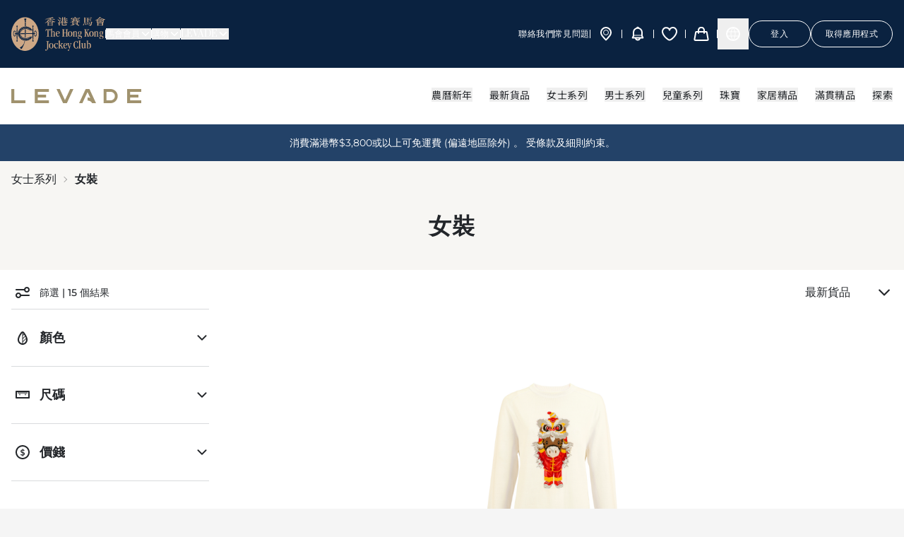

--- FILE ---
content_type: text/css; charset=UTF-8
request_url: https://members.hkjc.com/shop/levade/_next/static/css/618d320328e4c88c.css
body_size: 2211
content:
.menu-img-card_menuImgCard__aL1pV{border-radius:.25rem;display:grid;gap:.5rem;text-align:left;width:100%}.menu-img-card_menuImgCardTitle__1zDHI{animation-duration:.3s;font-size:1.5rem;line-height:2rem;text-transform:none;transition-duration:.3s;transition-property:all;transition-timing-function:cubic-bezier(.4,0,.2,1)}.menu-img-card_menuImgCard__aL1pV:hover .menu-img-card_menuImgCardTitle__1zDHI{--tw-text-opacity:1;color:hsl(var(--p)/var(--tw-text-opacity))}.menu-img-card_menuImgCardImageContainer__vve9P{--tw-bg-opacity:1;aspect-ratio:16/9;background-clip:border-box;background-color:rgb(241 239 233/var(--tw-bg-opacity));border-radius:.25rem;overflow:hidden;position:relative}@supports (aspect-ratio:1/1){.menu-img-card_menuImgCardImageContainer__vve9P{-webkit-aspect-ratio:16/9;aspect-ratio:16/9}}@supports not (aspect-ratio:1/1){.menu-img-card_menuImgCardImageContainer__vve9P:before{content:"";float:left;padding-top:56.25%}.menu-img-card_menuImgCardImageContainer__vve9P:after{clear:left;content:"";display:block}}.menu-img-card_menuImgCardImage__CCaVE{animation-duration:.5s;transition-duration:.5s;transition-property:all;transition-timing-function:cubic-bezier(.4,0,.2,1)}.menu-img-card_menuImgCard__aL1pV:hover .menu-img-card_menuImgCardImage__CCaVE{--tw-scale-x:1.25;--tw-scale-y:1.25;transform:translate(var(--tw-translate-x),var(--tw-translate-y)) rotate(var(--tw-rotate)) skewX(var(--tw-skew-x)) skewY(var(--tw-skew-y)) scaleX(var(--tw-scale-x)) scaleY(var(--tw-scale-y))}.menu-img-card_menuImgCardLabel__DjgoQ{--tw-gradient-from:transparent var(--tw-gradient-from-position);--tw-gradient-to:transparent var(--tw-gradient-to-position);--tw-gradient-stops:var(--tw-gradient-from),var(--tw-gradient-to);--tw-gradient-to:hsl(var(--p)) var(--tw-gradient-to-position);animation-duration:.3s;animation-timing-function:cubic-bezier(.4,0,.2,1);background-image:linear-gradient(transparent calc(100% - 2px),#976c43 2px);background-repeat:no-repeat;background-size:0 100%;border-top-left-radius:.25rem;border-top-right-radius:.25rem;font-size:.875rem;line-height:1.25rem;padding-bottom:.5rem;text-transform:uppercase;transition-duration:.3s;transition-property:background-size;transition-timing-function:cubic-bezier(.4,0,.2,1)}@media (min-width:1200px){.menu-img-card_menuImgCard__aL1pV:hover .menu-img-card_menuImgCardLabel__DjgoQ{background-size:100% 100%}}.navMenu_navMenu__3lReC{-moz-column-gap:1.5rem;column-gap:1.5rem;display:none;height:100%;position:relative}@media (min-width:1280px){.navMenu_navMenu__3lReC{display:flex}}.navMenu_navMenuItem__UpCLu{--tw-gradient-from:transparent var(--tw-gradient-from-position);--tw-gradient-to:transparent var(--tw-gradient-to-position);--tw-gradient-stops:var(--tw-gradient-from),var(--tw-gradient-to);--tw-gradient-to:hsl(var(--p)) var(--tw-gradient-to-position);animation-duration:.3s;animation-timing-function:cubic-bezier(.4,0,.2,1);background-image:linear-gradient(transparent calc(100% - 2px),#976c43 2px);background-repeat:no-repeat;background-size:0 100%;border-top-left-radius:.25rem;border-top-right-radius:.25rem;padding-bottom:.125rem;transition-duration:.3s;transition-property:background-size;transition-timing-function:cubic-bezier(.4,0,.2,1)}@media(hover:hover){@media (min-width:1200px){.navMenu_navMenuItem__UpCLu:hover{background-size:100% 100%}}.navMenu_navMenuItem__UpCLu:hover{background-size:calc(100% - 24px) 100%}.navMenu_navMenuItem__UpCLu:hover ul{--tw-translate-y:0px;transform:translate(var(--tw-translate-x),var(--tw-translate-y)) rotate(var(--tw-rotate)) skewX(var(--tw-skew-x)) skewY(var(--tw-skew-y)) scaleX(var(--tw-scale-x)) scaleY(var(--tw-scale-y))}@media (min-width:1280px){.navMenu_navMenuItem__UpCLu:hover ul{display:block}}}@media(hover:none){.navMenu_navMenuItem__UpCLu:has(ul)>a{-webkit-user-select:none;-moz-user-select:none;user-select:none}@media (min-width:1200px){.navMenu_navMenuItem__UpCLu:hover{background-size:100% 100%}}.navMenu_navMenuItem__UpCLu:hover ul{--tw-translate-y:0px;transform:translate(var(--tw-translate-x),var(--tw-translate-y)) rotate(var(--tw-rotate)) skewX(var(--tw-skew-x)) skewY(var(--tw-skew-y)) scaleX(var(--tw-scale-x)) scaleY(var(--tw-scale-y))}@media (min-width:1280px){.navMenu_navMenuItem__UpCLu:hover ul{display:block}}}.navMenu_navMenuItem__UpCLu ul{--tw-bg-opacity:1;--tw-translate-y:-0.5rem;--tw-shadow:0px 0px 6px rgba(2,10,22,.1);--tw-shadow-colored:0px 0px 6px var(--tw-shadow-color);animation-duration:.1s;background-color:rgb(255 255 255/var(--tw-bg-opacity));box-shadow:var(--tw-ring-offset-shadow,0 0 #0000),var(--tw-ring-shadow,0 0 #0000),var(--tw-shadow);display:none;left:0;max-height:50vh;overflow-y:auto;padding:1rem 2rem 2rem;position:absolute;top:calc(100% + 1px);transform:translate(var(--tw-translate-x),var(--tw-translate-y)) rotate(var(--tw-rotate)) skewX(var(--tw-skew-x)) skewY(var(--tw-skew-y)) scaleX(var(--tw-scale-x)) scaleY(var(--tw-scale-y));transition-duration:.1s;transition-property:all;transition-timing-function:cubic-bezier(.4,0,.2,1);width:100%;z-index:40}.navMenu_navMenu__3lReC .navMenu_page-head__anchor--sales__G4efo{color:#ff0505}.navMenu_navMenuItem__UpCLu{align-items:center;background-position:12px;display:flex;height:44px}.nav-quick-actions_nqa__2Y8fs{align-items:center;display:grid;flex-wrap:nowrap}.nav-quick-actions_nqa__2Y8fs>:not([hidden])~:not([hidden]){--tw-space-y-reverse:0;margin-bottom:calc(1rem*var(--tw-space-y-reverse));margin-top:calc(1rem*(1 - var(--tw-space-y-reverse)))}.nav-quick-actions_nqa__2Y8fs{font-family:var(--font-ms),ui-sans-serif,system-ui,sans-serif,"Apple Color Emoji","Segoe UI Emoji","Segoe UI Symbol","Noto Color Emoji";padding-bottom:1rem;padding-top:1rem;text-transform:uppercase}@media (min-width:1200px){.nav-quick-actions_nqa__2Y8fs{display:flex}.nav-quick-actions_nqa__2Y8fs>:not([hidden])~:not([hidden]){--tw-space-y-reverse:0;--tw-space-x-reverse:0;margin:calc(0px*(1 - var(--tw-space-y-reverse))) calc(2rem*var(--tw-space-x-reverse)) calc(0px*var(--tw-space-y-reverse)) calc(2rem*(1 - var(--tw-space-x-reverse)))}.nav-quick-actions_nqa__2Y8fs{padding-bottom:0;padding-top:0}}.nav-quick-actions_nqaItem__wUXpf{align-items:center;display:flex;position:relative}@media (min-width:1200px){.nav-quick-actions_nqaItem__wUXpf{justify-content:center}}.nav-quick-actions_nqaItem__wUXpf:after{display:none;left:-1rem}@media (min-width:1200px){.nav-quick-actions_nqaItem__wUXpf:after{display:block}}.nav-quick-actions_nqaItem__wUXpf:after{--tw-translate-y:-50%;--tw-bg-opacity:1;--tw-content:"";background-color:rgb(196 196 196/var(--tw-bg-opacity));content:var(--tw-content);height:1rem;position:absolute;top:50%;transform:translate(var(--tw-translate-x),var(--tw-translate-y)) rotate(var(--tw-rotate)) skewX(var(--tw-skew-x)) skewY(var(--tw-skew-y)) scaleX(var(--tw-scale-x)) scaleY(var(--tw-scale-y));width:1px}.nav-quick-actions_nqaItem__wUXpf:empty,.nav-quick-actions_nqaItem__wUXpf:first-child:after,.nav-quick-actions_nqaItem__wUXpf:has(svg):after{display:none}.nav-quick-actions_nqaItem__wUXpf:has(svg:only-of-type){fill:#a0926e}.nav-quick-actions_nqa__2Y8fs a:not(:has(svg)){--tw-gradient-from:transparent var(--tw-gradient-from-position);--tw-gradient-to:transparent var(--tw-gradient-to-position);--tw-gradient-stops:var(--tw-gradient-from),var(--tw-gradient-to);--tw-gradient-to:hsl(var(--p)) var(--tw-gradient-to-position);animation-duration:.3s;animation-timing-function:cubic-bezier(.4,0,.2,1);background-image:linear-gradient(transparent calc(100% - 2px),#976c43 2px);background-repeat:no-repeat;background-size:0 100%;border-top-left-radius:.25rem;border-top-right-radius:.25rem;-o-object-position:center;object-position:center;padding-bottom:.125rem;padding-top:.25rem;transition-duration:.3s;transition-property:background-size;transition-timing-function:cubic-bezier(.4,0,.2,1)}@media (min-width:1200px){.nav-quick-actions_nqa__2Y8fs a:not(:has(svg)):hover{background-size:100% 100%}}.nav-quick-actions_nqaIcon__uF_tY{--tw-text-opacity:1;color:hsl(var(--p)/var(--tw-text-opacity));cursor:pointer;margin:-.25rem}.nav-quick-actions_nqaIcon__uF_tY:hover{--tw-text-opacity:1;color:hsl(var(--pf,var(--p))/var(--tw-text-opacity))}.Breadcrumbs_breadcrumbsBody__CRwd5{max-width:100%;overflow-x:auto;padding-bottom:.5rem;padding-top:.5rem}.Breadcrumbs_breadcrumbsBody__CRwd5>ol,.Breadcrumbs_breadcrumbsBody__CRwd5>ul{align-items:center;display:flex;min-height:-moz-min-content;min-height:min-content;white-space:nowrap}.Breadcrumbs_breadcrumbsBody__CRwd5>ol>li,.Breadcrumbs_breadcrumbsBody__CRwd5>ul>li{align-items:center;display:flex}.Breadcrumbs_breadcrumbsBody__CRwd5>ol>li>a,.Breadcrumbs_breadcrumbsBody__CRwd5>ul>li>a{align-items:center;cursor:pointer;display:flex}.Breadcrumbs_breadcrumbsBody__CRwd5>ol>li>a:hover,.Breadcrumbs_breadcrumbsBody__CRwd5>ul>li>a:hover{text-decoration-line:underline}.Breadcrumbs_breadcrumbsBody__CRwd5>ol>li>a:focus,.Breadcrumbs_breadcrumbsBody__CRwd5>ul>li>a:focus{outline:2px solid transparent;outline-offset:2px}.Breadcrumbs_breadcrumbsBody__CRwd5>ol>li>a:focus-visible,.Breadcrumbs_breadcrumbsBody__CRwd5>ul>li>a:focus-visible{outline:2px solid currentColor;outline-offset:2px}.Breadcrumbs_breadcrumbsBody__CRwd5>ol>li+:before,.Breadcrumbs_breadcrumbsBody__CRwd5>ul>li+:before{--tw-rotate:45deg;background-color:transparent;border-right:1px solid;border-top:1px solid;content:"";display:block;height:.375rem;margin-left:.5rem;margin-right:.75rem;opacity:.4;transform:translate(var(--tw-translate-x),var(--tw-translate-y)) rotate(var(--tw-rotate)) skewX(var(--tw-skew-x)) skewY(var(--tw-skew-y)) scaleX(var(--tw-scale-x)) scaleY(var(--tw-scale-y));width:.375rem}[dir=rtl] .Breadcrumbs_breadcrumbsBody__CRwd5>ol>li+:before,[dir=rtl] .Breadcrumbs_breadcrumbsBody__CRwd5>ul>li+:before{--tw-rotate:-135deg}.Breadcrumbs_breadcrumbsBody__CRwd5{margin-left:auto;margin-right:auto;max-width:80rem;padding-left:1rem;padding-right:1rem;padding-top:.875rem}.avatar_avatarImageContainer__ea45g{position:relative}.avatar_avatarImage__qYW8O{animation-duration:.5s;transition-duration:.5s;transition-property:all;transition-timing-function:cubic-bezier(.4,0,.2,1)}.avatar_avatar__SFJuL:hover .avatar_avatarImage__qYW8O{--tw-scale-x:1.25;--tw-scale-y:1.25;transform:translate(var(--tw-translate-x),var(--tw-translate-y)) rotate(var(--tw-rotate)) skewX(var(--tw-skew-x)) skewY(var(--tw-skew-y)) scaleX(var(--tw-scale-x)) scaleY(var(--tw-scale-y))}.featured-categories_fc__mTidm{display:flex;justify-content:center}.featured-categories_fc__mTidm>:not([hidden])~:not([hidden]){--tw-space-x-reverse:0;margin-left:calc(2rem*(1 - var(--tw-space-x-reverse)));margin-right:calc(2rem*var(--tw-space-x-reverse))}.featured-categories_fcItem__4atDX{display:grid;font-size:.75rem;font-weight:500;gap:.5rem;line-height:1rem;width:-moz-max-content;width:max-content}@media (min-width:1200px){.featured-categories_fcItem__4atDX{font-size:.875rem;font-weight:600;gap:.625rem;line-height:1.25rem}}.featured-categories_fcItem__4atDX:hover img{--tw-scale-x:1.25;--tw-scale-y:1.25;transform:translate(var(--tw-translate-x),var(--tw-translate-y)) rotate(var(--tw-rotate)) skewX(var(--tw-skew-x)) skewY(var(--tw-skew-y)) scaleX(var(--tw-scale-x)) scaleY(var(--tw-scale-y))}.featured-categories_fcItemLabel__VeYMj{--tw-gradient-from:transparent var(--tw-gradient-from-position);--tw-gradient-to:transparent var(--tw-gradient-to-position);--tw-gradient-stops:var(--tw-gradient-from),var(--tw-gradient-to);--tw-gradient-to:hsl(var(--p)) var(--tw-gradient-to-position);animation-duration:.3s;animation-timing-function:cubic-bezier(.4,0,.2,1);background-image:linear-gradient(transparent calc(100% - 2px),#976c43 2px);background-repeat:no-repeat;background-size:0 100%;border-top-left-radius:.25rem;border-top-right-radius:.25rem;padding-bottom:.125rem;text-align:center;transition-duration:.3s;transition-property:background-size;transition-timing-function:cubic-bezier(.4,0,.2,1);width:-moz-max-content;width:max-content}@media (min-width:1200px){.featured-categories_fcItem__4atDX:hover .featured-categories_fcItemLabel__VeYMj{background-size:100% 100%}}.accordion_accordionItemHeader__2cHac{--tw-bg-opacity:1;background-color:rgb(255 255 255/var(--tw-bg-opacity));font-size:1.125rem;line-height:1.75rem}.accordion_accordionItemTrigger__7XF2s{align-items:center;animation-duration:0s;display:flex;height:100%;transition-duration:0s;width:100%}.accordion_accordionItemTrigger__7XF2s:hover{--tw-text-opacity:1;color:hsl(var(--p)/var(--tw-text-opacity))}.accordion_accordionItemTriggerArrow__9biRw{animation-duration:.3s;animation-timing-function:cubic-bezier(.4,0,.2,1);transition-duration:.3s;transition-property:transform;transition-timing-function:cubic-bezier(.4,0,.2,1)}.accordion_accordionItemTrigger__7XF2s[data-state=open] .accordion_accordionItemTriggerArrow__9biRw{--tw-rotate:180deg;transform:translate(var(--tw-translate-x),var(--tw-translate-y)) rotate(var(--tw-rotate)) skewX(var(--tw-skew-x)) skewY(var(--tw-skew-y)) scaleX(var(--tw-scale-x)) scaleY(var(--tw-scale-y))}.accordion_accordionItemTriggerLabel__6l944{flex:1 1 0%;text-align:left}.accordion_accordionItemContent__gjpOh{overflow:hidden}@keyframes accordion_expand__4j5XY{0%{height:0}to{height:var(--radix-accordion-content-height)}}.accordion_accordionItemContent__gjpOh[data-state=open]{animation:accordion_expand__4j5XY .3s cubic-bezier(.87,0,.13,1) forwards}@keyframes accordion_collapse__jhybn{0%{height:var(--radix-accordion-content-height)}to{height:0}}.accordion_accordionItemContent__gjpOh[data-state=closed]{animation:accordion_collapse__jhybn .3s cubic-bezier(.87,0,.13,1) forwards!important}.promo-banner_promoBannerContent__Dz_fi a{font-weight:600;text-decoration-line:underline}.pagination_paginationLi__Ze5bl{position:relative}.pagination_paginationLi__Ze5bl:not(:nth-last-of-type(2)):after{--tw-bg-opacity:1;background-color:rgb(0 0 0/var(--tw-bg-opacity));content:" ";display:block;height:.875rem;position:absolute;right:-7px;top:5px;width:.125rem}

--- FILE ---
content_type: text/css; charset=UTF-8
request_url: https://members.hkjc.com/shop/levade/_next/static/css/618d320328e4c88c.css
body_size: 2202
content:
.menu-img-card_menuImgCard__aL1pV{border-radius:.25rem;display:grid;gap:.5rem;text-align:left;width:100%}.menu-img-card_menuImgCardTitle__1zDHI{animation-duration:.3s;font-size:1.5rem;line-height:2rem;text-transform:none;transition-duration:.3s;transition-property:all;transition-timing-function:cubic-bezier(.4,0,.2,1)}.menu-img-card_menuImgCard__aL1pV:hover .menu-img-card_menuImgCardTitle__1zDHI{--tw-text-opacity:1;color:hsl(var(--p)/var(--tw-text-opacity))}.menu-img-card_menuImgCardImageContainer__vve9P{--tw-bg-opacity:1;aspect-ratio:16/9;background-clip:border-box;background-color:rgb(241 239 233/var(--tw-bg-opacity));border-radius:.25rem;overflow:hidden;position:relative}@supports (aspect-ratio:1/1){.menu-img-card_menuImgCardImageContainer__vve9P{-webkit-aspect-ratio:16/9;aspect-ratio:16/9}}@supports not (aspect-ratio:1/1){.menu-img-card_menuImgCardImageContainer__vve9P:before{content:"";float:left;padding-top:56.25%}.menu-img-card_menuImgCardImageContainer__vve9P:after{clear:left;content:"";display:block}}.menu-img-card_menuImgCardImage__CCaVE{animation-duration:.5s;transition-duration:.5s;transition-property:all;transition-timing-function:cubic-bezier(.4,0,.2,1)}.menu-img-card_menuImgCard__aL1pV:hover .menu-img-card_menuImgCardImage__CCaVE{--tw-scale-x:1.25;--tw-scale-y:1.25;transform:translate(var(--tw-translate-x),var(--tw-translate-y)) rotate(var(--tw-rotate)) skewX(var(--tw-skew-x)) skewY(var(--tw-skew-y)) scaleX(var(--tw-scale-x)) scaleY(var(--tw-scale-y))}.menu-img-card_menuImgCardLabel__DjgoQ{--tw-gradient-from:transparent var(--tw-gradient-from-position);--tw-gradient-to:transparent var(--tw-gradient-to-position);--tw-gradient-stops:var(--tw-gradient-from),var(--tw-gradient-to);--tw-gradient-to:hsl(var(--p)) var(--tw-gradient-to-position);animation-duration:.3s;animation-timing-function:cubic-bezier(.4,0,.2,1);background-image:linear-gradient(transparent calc(100% - 2px),#976c43 2px);background-repeat:no-repeat;background-size:0 100%;border-top-left-radius:.25rem;border-top-right-radius:.25rem;font-size:.875rem;line-height:1.25rem;padding-bottom:.5rem;text-transform:uppercase;transition-duration:.3s;transition-property:background-size;transition-timing-function:cubic-bezier(.4,0,.2,1)}@media (min-width:1200px){.menu-img-card_menuImgCard__aL1pV:hover .menu-img-card_menuImgCardLabel__DjgoQ{background-size:100% 100%}}.navMenu_navMenu__3lReC{-moz-column-gap:1.5rem;column-gap:1.5rem;display:none;height:100%;position:relative}@media (min-width:1280px){.navMenu_navMenu__3lReC{display:flex}}.navMenu_navMenuItem__UpCLu{--tw-gradient-from:transparent var(--tw-gradient-from-position);--tw-gradient-to:transparent var(--tw-gradient-to-position);--tw-gradient-stops:var(--tw-gradient-from),var(--tw-gradient-to);--tw-gradient-to:hsl(var(--p)) var(--tw-gradient-to-position);animation-duration:.3s;animation-timing-function:cubic-bezier(.4,0,.2,1);background-image:linear-gradient(transparent calc(100% - 2px),#976c43 2px);background-repeat:no-repeat;background-size:0 100%;border-top-left-radius:.25rem;border-top-right-radius:.25rem;padding-bottom:.125rem;transition-duration:.3s;transition-property:background-size;transition-timing-function:cubic-bezier(.4,0,.2,1)}@media(hover:hover){@media (min-width:1200px){.navMenu_navMenuItem__UpCLu:hover{background-size:100% 100%}}.navMenu_navMenuItem__UpCLu:hover{background-size:calc(100% - 24px) 100%}.navMenu_navMenuItem__UpCLu:hover ul{--tw-translate-y:0px;transform:translate(var(--tw-translate-x),var(--tw-translate-y)) rotate(var(--tw-rotate)) skewX(var(--tw-skew-x)) skewY(var(--tw-skew-y)) scaleX(var(--tw-scale-x)) scaleY(var(--tw-scale-y))}@media (min-width:1280px){.navMenu_navMenuItem__UpCLu:hover ul{display:block}}}@media(hover:none){.navMenu_navMenuItem__UpCLu:has(ul)>a{-webkit-user-select:none;-moz-user-select:none;user-select:none}@media (min-width:1200px){.navMenu_navMenuItem__UpCLu:hover{background-size:100% 100%}}.navMenu_navMenuItem__UpCLu:hover ul{--tw-translate-y:0px;transform:translate(var(--tw-translate-x),var(--tw-translate-y)) rotate(var(--tw-rotate)) skewX(var(--tw-skew-x)) skewY(var(--tw-skew-y)) scaleX(var(--tw-scale-x)) scaleY(var(--tw-scale-y))}@media (min-width:1280px){.navMenu_navMenuItem__UpCLu:hover ul{display:block}}}.navMenu_navMenuItem__UpCLu ul{--tw-bg-opacity:1;--tw-translate-y:-0.5rem;--tw-shadow:0px 0px 6px rgba(2,10,22,.1);--tw-shadow-colored:0px 0px 6px var(--tw-shadow-color);animation-duration:.1s;background-color:rgb(255 255 255/var(--tw-bg-opacity));box-shadow:var(--tw-ring-offset-shadow,0 0 #0000),var(--tw-ring-shadow,0 0 #0000),var(--tw-shadow);display:none;left:0;max-height:50vh;overflow-y:auto;padding:1rem 2rem 2rem;position:absolute;top:calc(100% + 1px);transform:translate(var(--tw-translate-x),var(--tw-translate-y)) rotate(var(--tw-rotate)) skewX(var(--tw-skew-x)) skewY(var(--tw-skew-y)) scaleX(var(--tw-scale-x)) scaleY(var(--tw-scale-y));transition-duration:.1s;transition-property:all;transition-timing-function:cubic-bezier(.4,0,.2,1);width:100%;z-index:40}.navMenu_navMenu__3lReC .navMenu_page-head__anchor--sales__G4efo{color:#ff0505}.navMenu_navMenuItem__UpCLu{align-items:center;background-position:12px;display:flex;height:44px}.nav-quick-actions_nqa__2Y8fs{align-items:center;display:grid;flex-wrap:nowrap}.nav-quick-actions_nqa__2Y8fs>:not([hidden])~:not([hidden]){--tw-space-y-reverse:0;margin-bottom:calc(1rem*var(--tw-space-y-reverse));margin-top:calc(1rem*(1 - var(--tw-space-y-reverse)))}.nav-quick-actions_nqa__2Y8fs{font-family:var(--font-ms),ui-sans-serif,system-ui,sans-serif,"Apple Color Emoji","Segoe UI Emoji","Segoe UI Symbol","Noto Color Emoji";padding-bottom:1rem;padding-top:1rem;text-transform:uppercase}@media (min-width:1200px){.nav-quick-actions_nqa__2Y8fs{display:flex}.nav-quick-actions_nqa__2Y8fs>:not([hidden])~:not([hidden]){--tw-space-y-reverse:0;--tw-space-x-reverse:0;margin:calc(0px*(1 - var(--tw-space-y-reverse))) calc(2rem*var(--tw-space-x-reverse)) calc(0px*var(--tw-space-y-reverse)) calc(2rem*(1 - var(--tw-space-x-reverse)))}.nav-quick-actions_nqa__2Y8fs{padding-bottom:0;padding-top:0}}.nav-quick-actions_nqaItem__wUXpf{align-items:center;display:flex;position:relative}@media (min-width:1200px){.nav-quick-actions_nqaItem__wUXpf{justify-content:center}}.nav-quick-actions_nqaItem__wUXpf:after{display:none;left:-1rem}@media (min-width:1200px){.nav-quick-actions_nqaItem__wUXpf:after{display:block}}.nav-quick-actions_nqaItem__wUXpf:after{--tw-translate-y:-50%;--tw-bg-opacity:1;--tw-content:"";background-color:rgb(196 196 196/var(--tw-bg-opacity));content:var(--tw-content);height:1rem;position:absolute;top:50%;transform:translate(var(--tw-translate-x),var(--tw-translate-y)) rotate(var(--tw-rotate)) skewX(var(--tw-skew-x)) skewY(var(--tw-skew-y)) scaleX(var(--tw-scale-x)) scaleY(var(--tw-scale-y));width:1px}.nav-quick-actions_nqaItem__wUXpf:empty,.nav-quick-actions_nqaItem__wUXpf:first-child:after,.nav-quick-actions_nqaItem__wUXpf:has(svg):after{display:none}.nav-quick-actions_nqaItem__wUXpf:has(svg:only-of-type){fill:#a0926e}.nav-quick-actions_nqa__2Y8fs a:not(:has(svg)){--tw-gradient-from:transparent var(--tw-gradient-from-position);--tw-gradient-to:transparent var(--tw-gradient-to-position);--tw-gradient-stops:var(--tw-gradient-from),var(--tw-gradient-to);--tw-gradient-to:hsl(var(--p)) var(--tw-gradient-to-position);animation-duration:.3s;animation-timing-function:cubic-bezier(.4,0,.2,1);background-image:linear-gradient(transparent calc(100% - 2px),#976c43 2px);background-repeat:no-repeat;background-size:0 100%;border-top-left-radius:.25rem;border-top-right-radius:.25rem;-o-object-position:center;object-position:center;padding-bottom:.125rem;padding-top:.25rem;transition-duration:.3s;transition-property:background-size;transition-timing-function:cubic-bezier(.4,0,.2,1)}@media (min-width:1200px){.nav-quick-actions_nqa__2Y8fs a:not(:has(svg)):hover{background-size:100% 100%}}.nav-quick-actions_nqaIcon__uF_tY{--tw-text-opacity:1;color:hsl(var(--p)/var(--tw-text-opacity));cursor:pointer;margin:-.25rem}.nav-quick-actions_nqaIcon__uF_tY:hover{--tw-text-opacity:1;color:hsl(var(--pf,var(--p))/var(--tw-text-opacity))}.Breadcrumbs_breadcrumbsBody__CRwd5{max-width:100%;overflow-x:auto;padding-bottom:.5rem;padding-top:.5rem}.Breadcrumbs_breadcrumbsBody__CRwd5>ol,.Breadcrumbs_breadcrumbsBody__CRwd5>ul{align-items:center;display:flex;min-height:-moz-min-content;min-height:min-content;white-space:nowrap}.Breadcrumbs_breadcrumbsBody__CRwd5>ol>li,.Breadcrumbs_breadcrumbsBody__CRwd5>ul>li{align-items:center;display:flex}.Breadcrumbs_breadcrumbsBody__CRwd5>ol>li>a,.Breadcrumbs_breadcrumbsBody__CRwd5>ul>li>a{align-items:center;cursor:pointer;display:flex}.Breadcrumbs_breadcrumbsBody__CRwd5>ol>li>a:hover,.Breadcrumbs_breadcrumbsBody__CRwd5>ul>li>a:hover{text-decoration-line:underline}.Breadcrumbs_breadcrumbsBody__CRwd5>ol>li>a:focus,.Breadcrumbs_breadcrumbsBody__CRwd5>ul>li>a:focus{outline:2px solid transparent;outline-offset:2px}.Breadcrumbs_breadcrumbsBody__CRwd5>ol>li>a:focus-visible,.Breadcrumbs_breadcrumbsBody__CRwd5>ul>li>a:focus-visible{outline:2px solid currentColor;outline-offset:2px}.Breadcrumbs_breadcrumbsBody__CRwd5>ol>li+:before,.Breadcrumbs_breadcrumbsBody__CRwd5>ul>li+:before{--tw-rotate:45deg;background-color:transparent;border-right:1px solid;border-top:1px solid;content:"";display:block;height:.375rem;margin-left:.5rem;margin-right:.75rem;opacity:.4;transform:translate(var(--tw-translate-x),var(--tw-translate-y)) rotate(var(--tw-rotate)) skewX(var(--tw-skew-x)) skewY(var(--tw-skew-y)) scaleX(var(--tw-scale-x)) scaleY(var(--tw-scale-y));width:.375rem}[dir=rtl] .Breadcrumbs_breadcrumbsBody__CRwd5>ol>li+:before,[dir=rtl] .Breadcrumbs_breadcrumbsBody__CRwd5>ul>li+:before{--tw-rotate:-135deg}.Breadcrumbs_breadcrumbsBody__CRwd5{margin-left:auto;margin-right:auto;max-width:80rem;padding-left:1rem;padding-right:1rem;padding-top:.875rem}.avatar_avatarImageContainer__ea45g{position:relative}.avatar_avatarImage__qYW8O{animation-duration:.5s;transition-duration:.5s;transition-property:all;transition-timing-function:cubic-bezier(.4,0,.2,1)}.avatar_avatar__SFJuL:hover .avatar_avatarImage__qYW8O{--tw-scale-x:1.25;--tw-scale-y:1.25;transform:translate(var(--tw-translate-x),var(--tw-translate-y)) rotate(var(--tw-rotate)) skewX(var(--tw-skew-x)) skewY(var(--tw-skew-y)) scaleX(var(--tw-scale-x)) scaleY(var(--tw-scale-y))}.featured-categories_fc__mTidm{display:flex;justify-content:center}.featured-categories_fc__mTidm>:not([hidden])~:not([hidden]){--tw-space-x-reverse:0;margin-left:calc(2rem*(1 - var(--tw-space-x-reverse)));margin-right:calc(2rem*var(--tw-space-x-reverse))}.featured-categories_fcItem__4atDX{display:grid;font-size:.75rem;font-weight:500;gap:.5rem;line-height:1rem;width:-moz-max-content;width:max-content}@media (min-width:1200px){.featured-categories_fcItem__4atDX{font-size:.875rem;font-weight:600;gap:.625rem;line-height:1.25rem}}.featured-categories_fcItem__4atDX:hover img{--tw-scale-x:1.25;--tw-scale-y:1.25;transform:translate(var(--tw-translate-x),var(--tw-translate-y)) rotate(var(--tw-rotate)) skewX(var(--tw-skew-x)) skewY(var(--tw-skew-y)) scaleX(var(--tw-scale-x)) scaleY(var(--tw-scale-y))}.featured-categories_fcItemLabel__VeYMj{--tw-gradient-from:transparent var(--tw-gradient-from-position);--tw-gradient-to:transparent var(--tw-gradient-to-position);--tw-gradient-stops:var(--tw-gradient-from),var(--tw-gradient-to);--tw-gradient-to:hsl(var(--p)) var(--tw-gradient-to-position);animation-duration:.3s;animation-timing-function:cubic-bezier(.4,0,.2,1);background-image:linear-gradient(transparent calc(100% - 2px),#976c43 2px);background-repeat:no-repeat;background-size:0 100%;border-top-left-radius:.25rem;border-top-right-radius:.25rem;padding-bottom:.125rem;text-align:center;transition-duration:.3s;transition-property:background-size;transition-timing-function:cubic-bezier(.4,0,.2,1);width:-moz-max-content;width:max-content}@media (min-width:1200px){.featured-categories_fcItem__4atDX:hover .featured-categories_fcItemLabel__VeYMj{background-size:100% 100%}}.accordion_accordionItemHeader__2cHac{--tw-bg-opacity:1;background-color:rgb(255 255 255/var(--tw-bg-opacity));font-size:1.125rem;line-height:1.75rem}.accordion_accordionItemTrigger__7XF2s{align-items:center;animation-duration:0s;display:flex;height:100%;transition-duration:0s;width:100%}.accordion_accordionItemTrigger__7XF2s:hover{--tw-text-opacity:1;color:hsl(var(--p)/var(--tw-text-opacity))}.accordion_accordionItemTriggerArrow__9biRw{animation-duration:.3s;animation-timing-function:cubic-bezier(.4,0,.2,1);transition-duration:.3s;transition-property:transform;transition-timing-function:cubic-bezier(.4,0,.2,1)}.accordion_accordionItemTrigger__7XF2s[data-state=open] .accordion_accordionItemTriggerArrow__9biRw{--tw-rotate:180deg;transform:translate(var(--tw-translate-x),var(--tw-translate-y)) rotate(var(--tw-rotate)) skewX(var(--tw-skew-x)) skewY(var(--tw-skew-y)) scaleX(var(--tw-scale-x)) scaleY(var(--tw-scale-y))}.accordion_accordionItemTriggerLabel__6l944{flex:1 1 0%;text-align:left}.accordion_accordionItemContent__gjpOh{overflow:hidden}@keyframes accordion_expand__4j5XY{0%{height:0}to{height:var(--radix-accordion-content-height)}}.accordion_accordionItemContent__gjpOh[data-state=open]{animation:accordion_expand__4j5XY .3s cubic-bezier(.87,0,.13,1) forwards}@keyframes accordion_collapse__jhybn{0%{height:var(--radix-accordion-content-height)}to{height:0}}.accordion_accordionItemContent__gjpOh[data-state=closed]{animation:accordion_collapse__jhybn .3s cubic-bezier(.87,0,.13,1) forwards!important}.promo-banner_promoBannerContent__Dz_fi a{font-weight:600;text-decoration-line:underline}.pagination_paginationLi__Ze5bl{position:relative}.pagination_paginationLi__Ze5bl:not(:nth-last-of-type(2)):after{--tw-bg-opacity:1;background-color:rgb(0 0 0/var(--tw-bg-opacity));content:" ";display:block;height:.875rem;position:absolute;right:-7px;top:5px;width:.125rem}

--- FILE ---
content_type: text/css; charset=UTF-8
request_url: https://members.hkjc.com/shop/levade/_next/static/css/d1b95b749ae33713.css
body_size: 5542
content:
.menu-img-card_menuImgCard__aL1pV{border-radius:.25rem;display:grid;gap:.5rem;text-align:left;width:100%}.menu-img-card_menuImgCardTitle__1zDHI{animation-duration:.3s;font-size:1.5rem;line-height:2rem;text-transform:none;transition-duration:.3s;transition-property:all;transition-timing-function:cubic-bezier(.4,0,.2,1)}.menu-img-card_menuImgCard__aL1pV:hover .menu-img-card_menuImgCardTitle__1zDHI{--tw-text-opacity:1;color:hsl(var(--p)/var(--tw-text-opacity))}.menu-img-card_menuImgCardImageContainer__vve9P{--tw-bg-opacity:1;aspect-ratio:16/9;background-clip:border-box;background-color:rgb(241 239 233/var(--tw-bg-opacity));border-radius:.25rem;overflow:hidden;position:relative}@supports (aspect-ratio:1/1){.menu-img-card_menuImgCardImageContainer__vve9P{-webkit-aspect-ratio:16/9;aspect-ratio:16/9}}@supports not (aspect-ratio:1/1){.menu-img-card_menuImgCardImageContainer__vve9P:before{content:"";float:left;padding-top:56.25%}.menu-img-card_menuImgCardImageContainer__vve9P:after{clear:left;content:"";display:block}}.menu-img-card_menuImgCardImage__CCaVE{animation-duration:.5s;transition-duration:.5s;transition-property:all;transition-timing-function:cubic-bezier(.4,0,.2,1)}.menu-img-card_menuImgCard__aL1pV:hover .menu-img-card_menuImgCardImage__CCaVE{--tw-scale-x:1.25;--tw-scale-y:1.25;transform:translate(var(--tw-translate-x),var(--tw-translate-y)) rotate(var(--tw-rotate)) skewX(var(--tw-skew-x)) skewY(var(--tw-skew-y)) scaleX(var(--tw-scale-x)) scaleY(var(--tw-scale-y))}.menu-img-card_menuImgCardLabel__DjgoQ{--tw-gradient-from:transparent var(--tw-gradient-from-position);--tw-gradient-to:transparent var(--tw-gradient-to-position);--tw-gradient-stops:var(--tw-gradient-from),var(--tw-gradient-to);--tw-gradient-to:hsl(var(--p)) var(--tw-gradient-to-position);animation-duration:.3s;animation-timing-function:cubic-bezier(.4,0,.2,1);background-image:linear-gradient(transparent calc(100% - 2px),#976c43 2px);background-repeat:no-repeat;background-size:0 100%;border-top-left-radius:.25rem;border-top-right-radius:.25rem;font-size:.875rem;line-height:1.25rem;padding-bottom:.5rem;text-transform:uppercase;transition-duration:.3s;transition-property:background-size;transition-timing-function:cubic-bezier(.4,0,.2,1)}@media (min-width:1200px){.menu-img-card_menuImgCard__aL1pV:hover .menu-img-card_menuImgCardLabel__DjgoQ{background-size:100% 100%}}.navMenu_navMenu__3lReC{-moz-column-gap:1.5rem;column-gap:1.5rem;display:none;height:100%;position:relative}@media (min-width:1280px){.navMenu_navMenu__3lReC{display:flex}}.navMenu_navMenuItem__UpCLu{--tw-gradient-from:transparent var(--tw-gradient-from-position);--tw-gradient-to:transparent var(--tw-gradient-to-position);--tw-gradient-stops:var(--tw-gradient-from),var(--tw-gradient-to);--tw-gradient-to:hsl(var(--p)) var(--tw-gradient-to-position);animation-duration:.3s;animation-timing-function:cubic-bezier(.4,0,.2,1);background-image:linear-gradient(transparent calc(100% - 2px),#976c43 2px);background-repeat:no-repeat;background-size:0 100%;border-top-left-radius:.25rem;border-top-right-radius:.25rem;padding-bottom:.125rem;transition-duration:.3s;transition-property:background-size;transition-timing-function:cubic-bezier(.4,0,.2,1)}@media(hover:hover){@media (min-width:1200px){.navMenu_navMenuItem__UpCLu:hover{background-size:100% 100%}}.navMenu_navMenuItem__UpCLu:hover{background-size:calc(100% - 24px) 100%}.navMenu_navMenuItem__UpCLu:hover ul{--tw-translate-y:0px;transform:translate(var(--tw-translate-x),var(--tw-translate-y)) rotate(var(--tw-rotate)) skewX(var(--tw-skew-x)) skewY(var(--tw-skew-y)) scaleX(var(--tw-scale-x)) scaleY(var(--tw-scale-y))}@media (min-width:1280px){.navMenu_navMenuItem__UpCLu:hover ul{display:block}}}@media(hover:none){.navMenu_navMenuItem__UpCLu:has(ul)>a{-webkit-user-select:none;-moz-user-select:none;user-select:none}@media (min-width:1200px){.navMenu_navMenuItem__UpCLu:hover{background-size:100% 100%}}.navMenu_navMenuItem__UpCLu:hover ul{--tw-translate-y:0px;transform:translate(var(--tw-translate-x),var(--tw-translate-y)) rotate(var(--tw-rotate)) skewX(var(--tw-skew-x)) skewY(var(--tw-skew-y)) scaleX(var(--tw-scale-x)) scaleY(var(--tw-scale-y))}@media (min-width:1280px){.navMenu_navMenuItem__UpCLu:hover ul{display:block}}}.navMenu_navMenuItem__UpCLu ul{--tw-bg-opacity:1;--tw-translate-y:-0.5rem;--tw-shadow:0px 0px 6px rgba(2,10,22,.1);--tw-shadow-colored:0px 0px 6px var(--tw-shadow-color);animation-duration:.1s;background-color:rgb(255 255 255/var(--tw-bg-opacity));box-shadow:var(--tw-ring-offset-shadow,0 0 #0000),var(--tw-ring-shadow,0 0 #0000),var(--tw-shadow);display:none;left:0;max-height:50vh;overflow-y:auto;padding:1rem 2rem 2rem;position:absolute;top:calc(100% + 1px);transform:translate(var(--tw-translate-x),var(--tw-translate-y)) rotate(var(--tw-rotate)) skewX(var(--tw-skew-x)) skewY(var(--tw-skew-y)) scaleX(var(--tw-scale-x)) scaleY(var(--tw-scale-y));transition-duration:.1s;transition-property:all;transition-timing-function:cubic-bezier(.4,0,.2,1);width:100%;z-index:40}.navMenu_navMenu__3lReC .navMenu_page-head__anchor--sales__G4efo{color:#ff0505}.navMenu_navMenuItem__UpCLu{align-items:center;background-position:12px;display:flex;height:44px}.nav-quick-actions_nqa__2Y8fs{align-items:center;display:grid;flex-wrap:nowrap}.nav-quick-actions_nqa__2Y8fs>:not([hidden])~:not([hidden]){--tw-space-y-reverse:0;margin-bottom:calc(1rem*var(--tw-space-y-reverse));margin-top:calc(1rem*(1 - var(--tw-space-y-reverse)))}.nav-quick-actions_nqa__2Y8fs{font-family:var(--font-ms),ui-sans-serif,system-ui,sans-serif,"Apple Color Emoji","Segoe UI Emoji","Segoe UI Symbol","Noto Color Emoji";padding-bottom:1rem;padding-top:1rem;text-transform:uppercase}@media (min-width:1200px){.nav-quick-actions_nqa__2Y8fs{display:flex}.nav-quick-actions_nqa__2Y8fs>:not([hidden])~:not([hidden]){--tw-space-y-reverse:0;--tw-space-x-reverse:0;margin:calc(0px*(1 - var(--tw-space-y-reverse))) calc(2rem*var(--tw-space-x-reverse)) calc(0px*var(--tw-space-y-reverse)) calc(2rem*(1 - var(--tw-space-x-reverse)))}.nav-quick-actions_nqa__2Y8fs{padding-bottom:0;padding-top:0}}.nav-quick-actions_nqaItem__wUXpf{align-items:center;display:flex;position:relative}@media (min-width:1200px){.nav-quick-actions_nqaItem__wUXpf{justify-content:center}}.nav-quick-actions_nqaItem__wUXpf:after{display:none;left:-1rem}@media (min-width:1200px){.nav-quick-actions_nqaItem__wUXpf:after{display:block}}.nav-quick-actions_nqaItem__wUXpf:after{--tw-translate-y:-50%;--tw-bg-opacity:1;--tw-content:"";background-color:rgb(196 196 196/var(--tw-bg-opacity));content:var(--tw-content);height:1rem;position:absolute;top:50%;transform:translate(var(--tw-translate-x),var(--tw-translate-y)) rotate(var(--tw-rotate)) skewX(var(--tw-skew-x)) skewY(var(--tw-skew-y)) scaleX(var(--tw-scale-x)) scaleY(var(--tw-scale-y));width:1px}.nav-quick-actions_nqaItem__wUXpf:empty,.nav-quick-actions_nqaItem__wUXpf:first-child:after,.nav-quick-actions_nqaItem__wUXpf:has(svg):after{display:none}.nav-quick-actions_nqaItem__wUXpf:has(svg:only-of-type){fill:#a0926e}.nav-quick-actions_nqa__2Y8fs a:not(:has(svg)){--tw-gradient-from:transparent var(--tw-gradient-from-position);--tw-gradient-to:transparent var(--tw-gradient-to-position);--tw-gradient-stops:var(--tw-gradient-from),var(--tw-gradient-to);--tw-gradient-to:hsl(var(--p)) var(--tw-gradient-to-position);animation-duration:.3s;animation-timing-function:cubic-bezier(.4,0,.2,1);background-image:linear-gradient(transparent calc(100% - 2px),#976c43 2px);background-repeat:no-repeat;background-size:0 100%;border-top-left-radius:.25rem;border-top-right-radius:.25rem;-o-object-position:center;object-position:center;padding-bottom:.125rem;padding-top:.25rem;transition-duration:.3s;transition-property:background-size;transition-timing-function:cubic-bezier(.4,0,.2,1)}@media (min-width:1200px){.nav-quick-actions_nqa__2Y8fs a:not(:has(svg)):hover{background-size:100% 100%}}.nav-quick-actions_nqaIcon__uF_tY{--tw-text-opacity:1;color:hsl(var(--p)/var(--tw-text-opacity));cursor:pointer;margin:-.25rem}.nav-quick-actions_nqaIcon__uF_tY:hover{--tw-text-opacity:1;color:hsl(var(--pf,var(--p))/var(--tw-text-opacity))}@font-face{font-family:swiper-icons;font-style:normal;font-weight:400;src:url("data:application/font-woff;charset=utf-8;base64, [base64]//wADZ2x5ZgAAAywAAADMAAAD2MHtryVoZWFkAAABbAAAADAAAAA2E2+eoWhoZWEAAAGcAAAAHwAAACQC9gDzaG10eAAAAigAAAAZAAAArgJkABFsb2NhAAAC0AAAAFoAAABaFQAUGG1heHAAAAG8AAAAHwAAACAAcABAbmFtZQAAA/gAAAE5AAACXvFdBwlwb3N0AAAFNAAAAGIAAACE5s74hXjaY2BkYGAAYpf5Hu/j+W2+MnAzMYDAzaX6QjD6/4//Bxj5GA8AuRwMYGkAPywL13jaY2BkYGA88P8Agx4j+/8fQDYfA1AEBWgDAIB2BOoAeNpjYGRgYNBh4GdgYgABEMnIABJzYNADCQAACWgAsQB42mNgYfzCOIGBlYGB0YcxjYGBwR1Kf2WQZGhhYGBiYGVmgAFGBiQQkOaawtDAoMBQxXjg/wEGPcYDDA4wNUA2CCgwsAAAO4EL6gAAeNpj2M0gyAACqxgGNWBkZ2D4/wMA+xkDdgAAAHjaY2BgYGaAYBkGRgYQiAHyGMF8FgYHIM3DwMHABGQrMOgyWDLEM1T9/w8UBfEMgLzE////P/5//f/V/xv+r4eaAAeMbAxwIUYmIMHEgKYAYjUcsDAwsLKxc3BycfPw8jEQA/[base64]/uznmfPFBNODM2K7MTQ45YEAZqGP81AmGGcF3iPqOop0r1SPTaTbVkfUe4HXj97wYE+yNwWYxwWu4v1ugWHgo3S1XdZEVqWM7ET0cfnLGxWfkgR42o2PvWrDMBSFj/IHLaF0zKjRgdiVMwScNRAoWUoH78Y2icB/yIY09An6AH2Bdu/UB+yxopYshQiEvnvu0dURgDt8QeC8PDw7Fpji3fEA4z/PEJ6YOB5hKh4dj3EvXhxPqH/SKUY3rJ7srZ4FZnh1PMAtPhwP6fl2PMJMPDgeQ4rY8YT6Gzao0eAEA409DuggmTnFnOcSCiEiLMgxCiTI6Cq5DZUd3Qmp10vO0LaLTd2cjN4fOumlc7lUYbSQcZFkutRG7g6JKZKy0RmdLY680CDnEJ+UMkpFFe1RN7nxdVpXrC4aTtnaurOnYercZg2YVmLN/d/gczfEimrE/fs/bOuq29Zmn8tloORaXgZgGa78yO9/cnXm2BpaGvq25Dv9S4E9+5SIc9PqupJKhYFSSl47+Qcr1mYNAAAAeNptw0cKwkAAAMDZJA8Q7OUJvkLsPfZ6zFVERPy8qHh2YER+3i/BP83vIBLLySsoKimrqKqpa2hp6+jq6RsYGhmbmJqZSy0sraxtbO3sHRydnEMU4uR6yx7JJXveP7WrDycAAAAAAAH//wACeNpjYGRgYOABYhkgZgJCZgZNBkYGLQZtIJsFLMYAAAw3ALgAeNolizEKgDAQBCchRbC2sFER0YD6qVQiBCv/H9ezGI6Z5XBAw8CBK/m5iQQVauVbXLnOrMZv2oLdKFa8Pjuru2hJzGabmOSLzNMzvutpB3N42mNgZGBg4GKQYzBhYMxJLMlj4GBgAYow/P/PAJJhLM6sSoWKfWCAAwDAjgbRAAB42mNgYGBkAIIbCZo5IPrmUn0hGA0AO8EFTQAA")}:root{--swiper-theme-color:#007aff}.swiper{list-style:none;margin-left:auto;margin-right:auto;overflow:hidden;padding:0;position:relative;z-index:1}.swiper-vertical>.swiper-wrapper{flex-direction:column}.swiper-wrapper{box-sizing:content-box;display:flex;height:100%;position:relative;transition-property:transform;width:100%;z-index:1}.swiper-android .swiper-slide,.swiper-wrapper{transform:translateZ(0)}.swiper-pointer-events{touch-action:pan-y}.swiper-pointer-events.swiper-vertical{touch-action:pan-x}.swiper-slide{flex-shrink:0;height:100%;position:relative;transition-property:transform;width:100%}.swiper-slide-invisible-blank{visibility:hidden}.swiper-autoheight,.swiper-autoheight .swiper-slide{height:auto}.swiper-autoheight .swiper-wrapper{align-items:flex-start;transition-property:transform,height}.swiper-backface-hidden .swiper-slide{backface-visibility:hidden;transform:translateZ(0)}.swiper-3d,.swiper-3d.swiper-css-mode .swiper-wrapper{perspective:1200px}.swiper-3d .swiper-cube-shadow,.swiper-3d .swiper-slide,.swiper-3d .swiper-slide-shadow,.swiper-3d .swiper-slide-shadow-bottom,.swiper-3d .swiper-slide-shadow-left,.swiper-3d .swiper-slide-shadow-right,.swiper-3d .swiper-slide-shadow-top,.swiper-3d .swiper-wrapper{transform-style:preserve-3d}.swiper-3d .swiper-slide-shadow,.swiper-3d .swiper-slide-shadow-bottom,.swiper-3d .swiper-slide-shadow-left,.swiper-3d .swiper-slide-shadow-right,.swiper-3d .swiper-slide-shadow-top{height:100%;left:0;pointer-events:none;position:absolute;top:0;width:100%;z-index:10}.swiper-3d .swiper-slide-shadow{background:rgba(0,0,0,.15)}.swiper-3d .swiper-slide-shadow-left{background-image:linear-gradient(270deg,rgba(0,0,0,.5),transparent)}.swiper-3d .swiper-slide-shadow-right{background-image:linear-gradient(90deg,rgba(0,0,0,.5),transparent)}.swiper-3d .swiper-slide-shadow-top{background-image:linear-gradient(0deg,rgba(0,0,0,.5),transparent)}.swiper-3d .swiper-slide-shadow-bottom{background-image:linear-gradient(180deg,rgba(0,0,0,.5),transparent)}.swiper-css-mode>.swiper-wrapper{-ms-overflow-style:none;overflow:auto;scrollbar-width:none}.swiper-css-mode>.swiper-wrapper::-webkit-scrollbar{display:none}.swiper-css-mode>.swiper-wrapper>.swiper-slide{scroll-snap-align:start start}.swiper-horizontal.swiper-css-mode>.swiper-wrapper{scroll-snap-type:x mandatory}.swiper-vertical.swiper-css-mode>.swiper-wrapper{scroll-snap-type:y mandatory}.swiper-centered>.swiper-wrapper:before{content:"";flex-shrink:0;order:9999}.swiper-centered.swiper-horizontal>.swiper-wrapper>.swiper-slide:first-child{margin-inline-start:var(--swiper-centered-offset-before)}.swiper-centered.swiper-horizontal>.swiper-wrapper:before{height:100%;min-height:1px;width:var(--swiper-centered-offset-after)}.swiper-centered.swiper-vertical>.swiper-wrapper>.swiper-slide:first-child{margin-block-start:var(--swiper-centered-offset-before)}.swiper-centered.swiper-vertical>.swiper-wrapper:before{height:var(--swiper-centered-offset-after);min-width:1px;width:100%}.swiper-centered>.swiper-wrapper>.swiper-slide{scroll-snap-align:center center;scroll-snap-stop:always}:root{--swiper-navigation-size:44px}.swiper-button-next,.swiper-button-prev{align-items:center;color:var(--swiper-navigation-color,var(--swiper-theme-color));cursor:pointer;display:flex;height:var(--swiper-navigation-size);justify-content:center;margin-top:calc(0px - var(--swiper-navigation-size)/2);position:absolute;top:50%;width:calc(var(--swiper-navigation-size)/44*27);z-index:10}.swiper-button-next.swiper-button-disabled,.swiper-button-prev.swiper-button-disabled{cursor:auto;opacity:.35;pointer-events:none}.swiper-button-next.swiper-button-hidden,.swiper-button-prev.swiper-button-hidden{cursor:auto;opacity:0;pointer-events:none}.swiper-navigation-disabled .swiper-button-next,.swiper-navigation-disabled .swiper-button-prev{display:none!important}.swiper-button-next:after,.swiper-button-prev:after{font-family:swiper-icons;font-size:var(--swiper-navigation-size);font-variant:normal;letter-spacing:0;line-height:1;text-transform:none!important}.swiper-button-prev,.swiper-rtl .swiper-button-next{left:10px;right:auto}.swiper-button-prev:after,.swiper-rtl .swiper-button-next:after{content:"prev"}.swiper-button-next,.swiper-rtl .swiper-button-prev{left:auto;right:10px}.swiper-button-next:after,.swiper-rtl .swiper-button-prev:after{content:"next"}.swiper-button-lock{display:none}.swiper-pagination{position:absolute;text-align:center;transform:translateZ(0);transition:opacity .3s;z-index:10}.swiper-pagination.swiper-pagination-hidden{opacity:0}.swiper-pagination-disabled>.swiper-pagination,.swiper-pagination.swiper-pagination-disabled{display:none!important}.swiper-horizontal>.swiper-pagination-bullets,.swiper-pagination-bullets.swiper-pagination-horizontal,.swiper-pagination-custom,.swiper-pagination-fraction{bottom:10px;left:0;width:100%}.swiper-pagination-bullets-dynamic{font-size:0;overflow:hidden}.swiper-pagination-bullets-dynamic .swiper-pagination-bullet{position:relative;transform:scale(.33)}.swiper-pagination-bullets-dynamic .swiper-pagination-bullet-active,.swiper-pagination-bullets-dynamic .swiper-pagination-bullet-active-main{transform:scale(1)}.swiper-pagination-bullets-dynamic .swiper-pagination-bullet-active-prev{transform:scale(.66)}.swiper-pagination-bullets-dynamic .swiper-pagination-bullet-active-prev-prev{transform:scale(.33)}.swiper-pagination-bullets-dynamic .swiper-pagination-bullet-active-next{transform:scale(.66)}.swiper-pagination-bullets-dynamic .swiper-pagination-bullet-active-next-next{transform:scale(.33)}.swiper-pagination-bullet{background:var(--swiper-pagination-bullet-inactive-color,#000);border-radius:50%;display:inline-block;height:var(--swiper-pagination-bullet-height,var(--swiper-pagination-bullet-size,8px));opacity:var(--swiper-pagination-bullet-inactive-opacity,.2);width:var(--swiper-pagination-bullet-width,var(--swiper-pagination-bullet-size,8px))}button.swiper-pagination-bullet{-webkit-appearance:none;-moz-appearance:none;appearance:none;border:none;box-shadow:none;margin:0;padding:0}.swiper-pagination-clickable .swiper-pagination-bullet{cursor:pointer}.swiper-pagination-bullet:only-child{display:none!important}.swiper-pagination-bullet-active{background:var(--swiper-pagination-color,var(--swiper-theme-color));opacity:var(--swiper-pagination-bullet-opacity,1)}.swiper-pagination-vertical.swiper-pagination-bullets,.swiper-vertical>.swiper-pagination-bullets{right:10px;top:50%;transform:translate3d(0,-50%,0)}.swiper-pagination-vertical.swiper-pagination-bullets .swiper-pagination-bullet,.swiper-vertical>.swiper-pagination-bullets .swiper-pagination-bullet{display:block;margin:var(--swiper-pagination-bullet-vertical-gap,6px) 0}.swiper-pagination-vertical.swiper-pagination-bullets.swiper-pagination-bullets-dynamic,.swiper-vertical>.swiper-pagination-bullets.swiper-pagination-bullets-dynamic{top:50%;transform:translateY(-50%);width:8px}.swiper-pagination-vertical.swiper-pagination-bullets.swiper-pagination-bullets-dynamic .swiper-pagination-bullet,.swiper-vertical>.swiper-pagination-bullets.swiper-pagination-bullets-dynamic .swiper-pagination-bullet{display:inline-block;transition:transform .2s,top .2s}.swiper-horizontal>.swiper-pagination-bullets .swiper-pagination-bullet,.swiper-pagination-horizontal.swiper-pagination-bullets .swiper-pagination-bullet{margin:0 var(--swiper-pagination-bullet-horizontal-gap,4px)}.swiper-horizontal>.swiper-pagination-bullets.swiper-pagination-bullets-dynamic,.swiper-pagination-horizontal.swiper-pagination-bullets.swiper-pagination-bullets-dynamic{left:50%;transform:translateX(-50%);white-space:nowrap}.swiper-horizontal>.swiper-pagination-bullets.swiper-pagination-bullets-dynamic .swiper-pagination-bullet,.swiper-pagination-horizontal.swiper-pagination-bullets.swiper-pagination-bullets-dynamic .swiper-pagination-bullet{transition:transform .2s,left .2s}.swiper-horizontal.swiper-rtl>.swiper-pagination-bullets-dynamic .swiper-pagination-bullet{transition:transform .2s,right .2s}.swiper-pagination-progressbar{background:rgba(0,0,0,.25);position:absolute}.swiper-pagination-progressbar .swiper-pagination-progressbar-fill{background:var(--swiper-pagination-color,var(--swiper-theme-color));height:100%;left:0;position:absolute;top:0;transform:scale(0);transform-origin:left top;width:100%}.swiper-rtl .swiper-pagination-progressbar .swiper-pagination-progressbar-fill{transform-origin:right top}.swiper-horizontal>.swiper-pagination-progressbar,.swiper-pagination-progressbar.swiper-pagination-horizontal,.swiper-pagination-progressbar.swiper-pagination-vertical.swiper-pagination-progressbar-opposite,.swiper-vertical>.swiper-pagination-progressbar.swiper-pagination-progressbar-opposite{height:4px;left:0;top:0;width:100%}.swiper-horizontal>.swiper-pagination-progressbar.swiper-pagination-progressbar-opposite,.swiper-pagination-progressbar.swiper-pagination-horizontal.swiper-pagination-progressbar-opposite,.swiper-pagination-progressbar.swiper-pagination-vertical,.swiper-vertical>.swiper-pagination-progressbar{height:100%;left:0;top:0;width:4px}.swiper-pagination-lock{display:none}.style_swiper-button-next__is_wf,.style_swiper-rtl__KOa_c .style_swiper-button-prev__E8ZaN{right:0}.style_swiper-button-prev__E8ZaN,.style_swiper-rtl__KOa_c .style_swiper-button-next__is_wf{left:0}.style_swiper-button-next--theme-cg__JZ3Qq,.style_swiper-button-prev--theme-cg__MeiIY{background:hsla(43,21%,53%,.7);border-radius:100%;display:flex;height:2.5em;justify-content:center;top:40%;width:2.5em}.style_swiper-button-next--theme-cg__JZ3Qq:after,.style_swiper-button-prev--theme-cg__MeiIY:after{content:""}.style_swiper-button-next--theme-cg__JZ3Qq:focus,.style_swiper-button-next--theme-cg__JZ3Qq:hover,.style_swiper-button-prev--theme-cg__MeiIY:focus,.style_swiper-button-prev--theme-cg__MeiIY:hover{box-shadow:0 0 4px 0 rgba(2,10,22,.15)}.style_swiper-button-next--theme-cg__JZ3Qq.style_swiper-button-disabled__ICyOi,.style_swiper-button-prev--theme-cg__MeiIY.style_swiper-button-disabled__ICyOi{background:hsla(213,5%,65%,.7);opacity:0}.style_swiper-button-next--theme-cg__JZ3Qq .style_ico__Aaunp svg{transform:rotate(-90deg);-webkit-transform:rotate(-90deg);-moz-transform:rotate(-90deg);-o-transform:rotate(-90deg)}.style_swiper-button-prev--theme-cg__MeiIY .style_ico__Aaunp svg{transform:rotate(90deg);-webkit-transform:rotate(90deg);-moz-transform:rotate(90deg);-o-transform:rotate(90deg)}.style_swiper-slide__4mftX{border-radius:16px;min-height:25rem;padding-bottom:.625rem;padding-right:.1875rem}.style_swiper-button-pagination__8jtST{display:flex;justify-content:center;margin-left:auto;margin-right:auto;max-width:33.3125rem}.style_swiper-button-pagination__8jtST .style_swiper-pagination-bullet__BEnro{background-color:#f5f5f5;border-radius:4px;height:4px;margin:0!important;transition:background-color 1s cubic-bezier(.23,1,.32,1);-webkit-transition:background-color 1s cubic-bezier(.23,1,.32,1);-moz-transition:background-color 1s cubic-bezier(.23,1,.32,1);-o-transition:background-color 1s cubic-bezier(.23,1,.32,1);width:50%}.style_swiper-button-pagination__8jtST .style_swiper-pagination-bullet-active__wI1_4{background-color:#a0926e}.tabs_tabsRootList__Dyopt{--tw-border-opacity:1;border-bottom-color:rgb(29 49 79/var(--tw-border-opacity));border-bottom-width:1px;display:flex;gap:1.5rem;height:3rem;margin-bottom:1.5rem;overflow-x:auto}@media (min-width:768px){.tabs_tabsRootList__Dyopt{gap:2rem}}.tabs_tabsRootTrigger__csbLb{border-bottom-color:transparent;border-bottom-width:3px}@media (min-width:768px){.tabs_tabsRootTrigger__csbLb{border-bottom-width:4px}}.tabs_tabsRootTrigger__csbLb{align-items:center;display:flex;flex:none;transition-duration:.15s;transition-property:all;transition-timing-function:cubic-bezier(.4,0,.2,1)}.tabs_tabsRootTrigger__csbLb:hover{--tw-border-opacity:1;border-bottom-color:rgb(29 49 79/var(--tw-border-opacity))}@media (min-width:768px){.tabs_tabsRootTrigger__csbLb{font-size:1.25rem;line-height:1.75rem}}.tabs_tabsRootTrigger__csbLb p{-webkit-box-orient:vertical;-webkit-line-clamp:1;display:-webkit-box;overflow:hidden}.tabs_tabsRootTrigger__csbLb[data-state=active]{--tw-border-opacity:1;border-bottom-color:rgb(29 49 79/var(--tw-border-opacity));font-weight:700;padding-bottom:.5rem;padding-top:.5rem}.style_cg-card__yo1l2{border-top-left-radius:16px;border-top-right-radius:16px;margin-left:.625rem;margin-top:.625rem;position:relative}.style_cg-card__yo1l2:focus,.style_cg-card__yo1l2:hover{border-radius:.625rem;box-shadow:0 0 10px rgba(2,10,22,.2);transition:all .5s cubic-bezier(.23,1,.32,1);-webkit-transition:all .5s cubic-bezier(.23,1,.32,1);-moz-transition:all .5s cubic-bezier(.23,1,.32,1);-o-transition:all .5s cubic-bezier(.23,1,.32,1)}.style_cg-card__link__2v12k{text-decoration:none}.style_cg-card__body__xRns7{line-height:1;padding:.75rem}.style_cg-card__brand__pCnT7{color:#1d314f;font-size:1.125rem;font-weight:600;margin-bottom:.0625rem}.style_cg-card__book-mark__t9d3q{position:absolute;right:10px;top:10px;z-index:10}.style_cg-card__thumbnails__jNphs{border-top-left-radius:1rem;border-top-right-radius:1rem;padding-bottom:150.4807692308%!important}.style_cg-card__yo1l2 .style_media-blk__x7ukw{border-top-left-radius:16px;border-top-right-radius:16px}.style_cg-card__name___kXa_{color:#23262a}.style_cg-card__desc__vOXAv,.style_cg-card__name___kXa_{margin-bottom:.125rem}.style_cg-card__price__pbrn_{color:#23262a;font-weight:600;margin-top:.8125rem}.style_cg-card__price__pbrn_>*{font-size:.875rem}.style_cg-card__price__pbrn_ .style_discount__Yfq_W{font-size:.75rem;margin-left:.5rem;text-decoration:line-through}.style_section-ac__mbDsj .style_cg-card__collection__EuCsw,.style_section-ac__mbDsj .style_cg-card__desc__vOXAv,.style_section-home__DW4i_ .style_cg-card__collection__EuCsw,.style_section-home__DW4i_ .style_cg-card__desc__vOXAv{display:none}

--- FILE ---
content_type: text/css; charset=UTF-8
request_url: https://members.hkjc.com/shop/levade/_next/static/css/e46b1cde5dbaabba.css
body_size: 1772
content:
.menu-img-card_menuImgCard__aL1pV{border-radius:.25rem;display:grid;gap:.5rem;text-align:left;width:100%}.menu-img-card_menuImgCardTitle__1zDHI{animation-duration:.3s;font-size:1.5rem;line-height:2rem;text-transform:none;transition-duration:.3s;transition-property:all;transition-timing-function:cubic-bezier(.4,0,.2,1)}.menu-img-card_menuImgCard__aL1pV:hover .menu-img-card_menuImgCardTitle__1zDHI{--tw-text-opacity:1;color:hsl(var(--p)/var(--tw-text-opacity))}.menu-img-card_menuImgCardImageContainer__vve9P{--tw-bg-opacity:1;aspect-ratio:16/9;background-clip:border-box;background-color:rgb(241 239 233/var(--tw-bg-opacity));border-radius:.25rem;overflow:hidden;position:relative}@supports (aspect-ratio:1/1){.menu-img-card_menuImgCardImageContainer__vve9P{-webkit-aspect-ratio:16/9;aspect-ratio:16/9}}@supports not (aspect-ratio:1/1){.menu-img-card_menuImgCardImageContainer__vve9P:before{content:"";float:left;padding-top:56.25%}.menu-img-card_menuImgCardImageContainer__vve9P:after{clear:left;content:"";display:block}}.menu-img-card_menuImgCardImage__CCaVE{animation-duration:.5s;transition-duration:.5s;transition-property:all;transition-timing-function:cubic-bezier(.4,0,.2,1)}.menu-img-card_menuImgCard__aL1pV:hover .menu-img-card_menuImgCardImage__CCaVE{--tw-scale-x:1.25;--tw-scale-y:1.25;transform:translate(var(--tw-translate-x),var(--tw-translate-y)) rotate(var(--tw-rotate)) skewX(var(--tw-skew-x)) skewY(var(--tw-skew-y)) scaleX(var(--tw-scale-x)) scaleY(var(--tw-scale-y))}.menu-img-card_menuImgCardLabel__DjgoQ{--tw-gradient-from:transparent var(--tw-gradient-from-position);--tw-gradient-to:transparent var(--tw-gradient-to-position);--tw-gradient-stops:var(--tw-gradient-from),var(--tw-gradient-to);--tw-gradient-to:hsl(var(--p)) var(--tw-gradient-to-position);animation-duration:.3s;animation-timing-function:cubic-bezier(.4,0,.2,1);background-image:linear-gradient(transparent calc(100% - 2px),#976c43 2px);background-repeat:no-repeat;background-size:0 100%;border-top-left-radius:.25rem;border-top-right-radius:.25rem;font-size:.875rem;line-height:1.25rem;padding-bottom:.5rem;text-transform:uppercase;transition-duration:.3s;transition-property:background-size;transition-timing-function:cubic-bezier(.4,0,.2,1)}@media (min-width:1200px){.menu-img-card_menuImgCard__aL1pV:hover .menu-img-card_menuImgCardLabel__DjgoQ{background-size:100% 100%}}.navMenu_navMenu__3lReC{-moz-column-gap:1.5rem;column-gap:1.5rem;display:none;height:100%;position:relative}@media (min-width:1280px){.navMenu_navMenu__3lReC{display:flex}}.navMenu_navMenuItem__UpCLu{--tw-gradient-from:transparent var(--tw-gradient-from-position);--tw-gradient-to:transparent var(--tw-gradient-to-position);--tw-gradient-stops:var(--tw-gradient-from),var(--tw-gradient-to);--tw-gradient-to:hsl(var(--p)) var(--tw-gradient-to-position);animation-duration:.3s;animation-timing-function:cubic-bezier(.4,0,.2,1);background-image:linear-gradient(transparent calc(100% - 2px),#976c43 2px);background-repeat:no-repeat;background-size:0 100%;border-top-left-radius:.25rem;border-top-right-radius:.25rem;padding-bottom:.125rem;transition-duration:.3s;transition-property:background-size;transition-timing-function:cubic-bezier(.4,0,.2,1)}@media(hover:hover){@media (min-width:1200px){.navMenu_navMenuItem__UpCLu:hover{background-size:100% 100%}}.navMenu_navMenuItem__UpCLu:hover{background-size:calc(100% - 24px) 100%}.navMenu_navMenuItem__UpCLu:hover ul{--tw-translate-y:0px;transform:translate(var(--tw-translate-x),var(--tw-translate-y)) rotate(var(--tw-rotate)) skewX(var(--tw-skew-x)) skewY(var(--tw-skew-y)) scaleX(var(--tw-scale-x)) scaleY(var(--tw-scale-y))}@media (min-width:1280px){.navMenu_navMenuItem__UpCLu:hover ul{display:block}}}@media(hover:none){.navMenu_navMenuItem__UpCLu:has(ul)>a{-webkit-user-select:none;-moz-user-select:none;user-select:none}@media (min-width:1200px){.navMenu_navMenuItem__UpCLu:hover{background-size:100% 100%}}.navMenu_navMenuItem__UpCLu:hover ul{--tw-translate-y:0px;transform:translate(var(--tw-translate-x),var(--tw-translate-y)) rotate(var(--tw-rotate)) skewX(var(--tw-skew-x)) skewY(var(--tw-skew-y)) scaleX(var(--tw-scale-x)) scaleY(var(--tw-scale-y))}@media (min-width:1280px){.navMenu_navMenuItem__UpCLu:hover ul{display:block}}}.navMenu_navMenuItem__UpCLu ul{--tw-bg-opacity:1;--tw-translate-y:-0.5rem;--tw-shadow:0px 0px 6px rgba(2,10,22,.1);--tw-shadow-colored:0px 0px 6px var(--tw-shadow-color);animation-duration:.1s;background-color:rgb(255 255 255/var(--tw-bg-opacity));box-shadow:var(--tw-ring-offset-shadow,0 0 #0000),var(--tw-ring-shadow,0 0 #0000),var(--tw-shadow);display:none;left:0;max-height:50vh;overflow-y:auto;padding:1rem 2rem 2rem;position:absolute;top:calc(100% + 1px);transform:translate(var(--tw-translate-x),var(--tw-translate-y)) rotate(var(--tw-rotate)) skewX(var(--tw-skew-x)) skewY(var(--tw-skew-y)) scaleX(var(--tw-scale-x)) scaleY(var(--tw-scale-y));transition-duration:.1s;transition-property:all;transition-timing-function:cubic-bezier(.4,0,.2,1);width:100%;z-index:40}.navMenu_navMenu__3lReC .navMenu_page-head__anchor--sales__G4efo{color:#ff0505}.navMenu_navMenuItem__UpCLu{align-items:center;background-position:12px;display:flex;height:44px}.nav-quick-actions_nqa__2Y8fs{align-items:center;display:grid;flex-wrap:nowrap}.nav-quick-actions_nqa__2Y8fs>:not([hidden])~:not([hidden]){--tw-space-y-reverse:0;margin-bottom:calc(1rem*var(--tw-space-y-reverse));margin-top:calc(1rem*(1 - var(--tw-space-y-reverse)))}.nav-quick-actions_nqa__2Y8fs{font-family:var(--font-ms),ui-sans-serif,system-ui,sans-serif,"Apple Color Emoji","Segoe UI Emoji","Segoe UI Symbol","Noto Color Emoji";padding-bottom:1rem;padding-top:1rem;text-transform:uppercase}@media (min-width:1200px){.nav-quick-actions_nqa__2Y8fs{display:flex}.nav-quick-actions_nqa__2Y8fs>:not([hidden])~:not([hidden]){--tw-space-y-reverse:0;--tw-space-x-reverse:0;margin:calc(0px*(1 - var(--tw-space-y-reverse))) calc(2rem*var(--tw-space-x-reverse)) calc(0px*var(--tw-space-y-reverse)) calc(2rem*(1 - var(--tw-space-x-reverse)))}.nav-quick-actions_nqa__2Y8fs{padding-bottom:0;padding-top:0}}.nav-quick-actions_nqaItem__wUXpf{align-items:center;display:flex;position:relative}@media (min-width:1200px){.nav-quick-actions_nqaItem__wUXpf{justify-content:center}}.nav-quick-actions_nqaItem__wUXpf:after{display:none;left:-1rem}@media (min-width:1200px){.nav-quick-actions_nqaItem__wUXpf:after{display:block}}.nav-quick-actions_nqaItem__wUXpf:after{--tw-translate-y:-50%;--tw-bg-opacity:1;--tw-content:"";background-color:rgb(196 196 196/var(--tw-bg-opacity));content:var(--tw-content);height:1rem;position:absolute;top:50%;transform:translate(var(--tw-translate-x),var(--tw-translate-y)) rotate(var(--tw-rotate)) skewX(var(--tw-skew-x)) skewY(var(--tw-skew-y)) scaleX(var(--tw-scale-x)) scaleY(var(--tw-scale-y));width:1px}.nav-quick-actions_nqaItem__wUXpf:empty,.nav-quick-actions_nqaItem__wUXpf:first-child:after,.nav-quick-actions_nqaItem__wUXpf:has(svg):after{display:none}.nav-quick-actions_nqaItem__wUXpf:has(svg:only-of-type){fill:#a0926e}.nav-quick-actions_nqa__2Y8fs a:not(:has(svg)){--tw-gradient-from:transparent var(--tw-gradient-from-position);--tw-gradient-to:transparent var(--tw-gradient-to-position);--tw-gradient-stops:var(--tw-gradient-from),var(--tw-gradient-to);--tw-gradient-to:hsl(var(--p)) var(--tw-gradient-to-position);animation-duration:.3s;animation-timing-function:cubic-bezier(.4,0,.2,1);background-image:linear-gradient(transparent calc(100% - 2px),#976c43 2px);background-repeat:no-repeat;background-size:0 100%;border-top-left-radius:.25rem;border-top-right-radius:.25rem;-o-object-position:center;object-position:center;padding-bottom:.125rem;padding-top:.25rem;transition-duration:.3s;transition-property:background-size;transition-timing-function:cubic-bezier(.4,0,.2,1)}@media (min-width:1200px){.nav-quick-actions_nqa__2Y8fs a:not(:has(svg)):hover{background-size:100% 100%}}.nav-quick-actions_nqaIcon__uF_tY{--tw-text-opacity:1;color:hsl(var(--p)/var(--tw-text-opacity));cursor:pointer;margin:-.25rem}.nav-quick-actions_nqaIcon__uF_tY:hover{--tw-text-opacity:1;color:hsl(var(--pf,var(--p))/var(--tw-text-opacity))}.Breadcrumbs_breadcrumbsBody__CRwd5{max-width:100%;overflow-x:auto;padding-bottom:.5rem;padding-top:.5rem}.Breadcrumbs_breadcrumbsBody__CRwd5>ol,.Breadcrumbs_breadcrumbsBody__CRwd5>ul{align-items:center;display:flex;min-height:-moz-min-content;min-height:min-content;white-space:nowrap}.Breadcrumbs_breadcrumbsBody__CRwd5>ol>li,.Breadcrumbs_breadcrumbsBody__CRwd5>ul>li{align-items:center;display:flex}.Breadcrumbs_breadcrumbsBody__CRwd5>ol>li>a,.Breadcrumbs_breadcrumbsBody__CRwd5>ul>li>a{align-items:center;cursor:pointer;display:flex}.Breadcrumbs_breadcrumbsBody__CRwd5>ol>li>a:hover,.Breadcrumbs_breadcrumbsBody__CRwd5>ul>li>a:hover{text-decoration-line:underline}.Breadcrumbs_breadcrumbsBody__CRwd5>ol>li>a:focus,.Breadcrumbs_breadcrumbsBody__CRwd5>ul>li>a:focus{outline:2px solid transparent;outline-offset:2px}.Breadcrumbs_breadcrumbsBody__CRwd5>ol>li>a:focus-visible,.Breadcrumbs_breadcrumbsBody__CRwd5>ul>li>a:focus-visible{outline:2px solid currentColor;outline-offset:2px}.Breadcrumbs_breadcrumbsBody__CRwd5>ol>li+:before,.Breadcrumbs_breadcrumbsBody__CRwd5>ul>li+:before{--tw-rotate:45deg;background-color:transparent;border-right:1px solid;border-top:1px solid;content:"";display:block;height:.375rem;margin-left:.5rem;margin-right:.75rem;opacity:.4;transform:translate(var(--tw-translate-x),var(--tw-translate-y)) rotate(var(--tw-rotate)) skewX(var(--tw-skew-x)) skewY(var(--tw-skew-y)) scaleX(var(--tw-scale-x)) scaleY(var(--tw-scale-y));width:.375rem}[dir=rtl] .Breadcrumbs_breadcrumbsBody__CRwd5>ol>li+:before,[dir=rtl] .Breadcrumbs_breadcrumbsBody__CRwd5>ul>li+:before{--tw-rotate:-135deg}.Breadcrumbs_breadcrumbsBody__CRwd5{margin-left:auto;margin-right:auto;max-width:80rem;padding-left:1rem;padding-right:1rem;padding-top:.875rem}.TabsLink_tl__pSiMY{--tw-border-opacity:1;align-items:center;border-bottom-color:rgb(29 49 79/var(--tw-border-opacity));border-bottom-width:1px;-moz-column-gap:.5rem;column-gap:.5rem;display:flex;flex-wrap:nowrap;font-size:1rem;line-height:1.5rem}@media (min-width:1200px){.TabsLink_tl__pSiMY{font-size:1.25rem;line-height:1.75rem}}.TabsLink_tl__pSiMY::-webkit-scrollbar{display:none}.promo-banner_promoBannerContent__Dz_fi a{font-weight:600;text-decoration-line:underline}

--- FILE ---
content_type: text/css; charset=UTF-8
request_url: https://members.hkjc.com/shop/levade/_next/static/css/76a80a349248fbf6.css
body_size: 276
content:
.Breadcrumbs_breadcrumbsBody__CRwd5{max-width:100%;overflow-x:auto;padding-bottom:.5rem;padding-top:.5rem}.Breadcrumbs_breadcrumbsBody__CRwd5>ol,.Breadcrumbs_breadcrumbsBody__CRwd5>ul{align-items:center;display:flex;min-height:-moz-min-content;min-height:min-content;white-space:nowrap}.Breadcrumbs_breadcrumbsBody__CRwd5>ol>li,.Breadcrumbs_breadcrumbsBody__CRwd5>ul>li{align-items:center;display:flex}.Breadcrumbs_breadcrumbsBody__CRwd5>ol>li>a,.Breadcrumbs_breadcrumbsBody__CRwd5>ul>li>a{align-items:center;cursor:pointer;display:flex}.Breadcrumbs_breadcrumbsBody__CRwd5>ol>li>a:hover,.Breadcrumbs_breadcrumbsBody__CRwd5>ul>li>a:hover{text-decoration-line:underline}.Breadcrumbs_breadcrumbsBody__CRwd5>ol>li>a:focus,.Breadcrumbs_breadcrumbsBody__CRwd5>ul>li>a:focus{outline:2px solid transparent;outline-offset:2px}.Breadcrumbs_breadcrumbsBody__CRwd5>ol>li>a:focus-visible,.Breadcrumbs_breadcrumbsBody__CRwd5>ul>li>a:focus-visible{outline:2px solid currentColor;outline-offset:2px}.Breadcrumbs_breadcrumbsBody__CRwd5>ol>li+:before,.Breadcrumbs_breadcrumbsBody__CRwd5>ul>li+:before{--tw-rotate:45deg;background-color:transparent;border-right:1px solid;border-top:1px solid;content:"";display:block;height:.375rem;margin-left:.5rem;margin-right:.75rem;opacity:.4;transform:translate(var(--tw-translate-x),var(--tw-translate-y)) rotate(var(--tw-rotate)) skewX(var(--tw-skew-x)) skewY(var(--tw-skew-y)) scaleX(var(--tw-scale-x)) scaleY(var(--tw-scale-y));width:.375rem}[dir=rtl] .Breadcrumbs_breadcrumbsBody__CRwd5>ol>li+:before,[dir=rtl] .Breadcrumbs_breadcrumbsBody__CRwd5>ul>li+:before{--tw-rotate:-135deg}.Breadcrumbs_breadcrumbsBody__CRwd5{margin-left:auto;margin-right:auto;max-width:80rem;padding-left:1rem;padding-right:1rem;padding-top:.875rem}

--- FILE ---
content_type: application/javascript; charset=UTF-8
request_url: https://members.hkjc.com/shop/levade/_next/static/chunks/pages/cart-5205d4b5a5ce759f.js
body_size: 6122
content:
(self.webpackChunk_N_E=self.webpackChunk_N_E||[]).push([[9190],{14239:function(e){var n={kind:"Document",definitions:[{kind:"OperationDefinition",operation:"query",name:{kind:"Name",value:"GetPromotion"},variableDefinitions:[{kind:"VariableDefinition",variable:{kind:"Variable",name:{kind:"Name",value:"lang"}},type:{kind:"NonNullType",type:{kind:"NamedType",name:{kind:"Name",value:"String"}}},directives:[]}],directives:[],selectionSet:{kind:"SelectionSet",selections:[{kind:"Field",alias:{kind:"Name",value:"Item"},name:{kind:"Name",value:"item"},arguments:[{kind:"Argument",name:{kind:"Name",value:"path"},value:{kind:"StringValue",value:"/sitecore/content/portal/Data/Levade/PromotionBanners",block:!1}},{kind:"Argument",name:{kind:"Name",value:"language"},value:{kind:"Variable",name:{kind:"Name",value:"lang"}}}],directives:[],selectionSet:{kind:"SelectionSet",selections:[{kind:"Field",alias:{kind:"Name",value:"data"},name:{kind:"Name",value:"children"},arguments:[],directives:[],selectionSet:{kind:"SelectionSet",selections:[{kind:"InlineFragment",typeCondition:{kind:"NamedType",name:{kind:"Name",value:"LevadeGeneralHTML"}},directives:[],selectionSet:{kind:"SelectionSet",selections:[{kind:"Field",name:{kind:"Name",value:"name"},arguments:[],directives:[]},{kind:"Field",name:{kind:"Name",value:"hTMLContent"},arguments:[],directives:[],selectionSet:{kind:"SelectionSet",selections:[{kind:"Field",name:{kind:"Name",value:"rendered"},arguments:[],directives:[]}]}}]}}]}}]}}]}}],loc:{start:0,end:281}};n.loc.source={body:'query GetPromotion($lang: String!) {\n  Item: item(\n    path: "/sitecore/content/portal/Data/Levade/PromotionBanners"\n    language: $lang\n  ) {\n    data: children {\n      ... on LevadeGeneralHTML {\n        name\n        hTMLContent {\n          rendered\n        }\n      }\n    }\n  }\n}\n',name:"GraphQL request",locationOffset:{line:1,column:1}};var t={};function a(e,n){for(var t=0;t<e.definitions.length;t++){var a=e.definitions[t];if(a.name&&a.name.value==n)return a}}n.definitions.forEach(function(e){if(e.name){var n=new Set;(function e(n,t){if("FragmentSpread"===n.kind)t.add(n.name.value);else if("VariableDefinition"===n.kind){var a=n.type;"NamedType"===a.kind&&t.add(a.name.value)}n.selectionSet&&n.selectionSet.selections.forEach(function(n){e(n,t)}),n.variableDefinitions&&n.variableDefinitions.forEach(function(n){e(n,t)}),n.definitions&&n.definitions.forEach(function(n){e(n,t)})})(e,n),t[e.name.value]=n}}),e.exports=n,e.exports.GetPromotion=function(e,n){var l={kind:e.kind,definitions:[a(e,n)]};e.hasOwnProperty("loc")&&(l.loc=e.loc);var i=t[n]||new Set,o=new Set,s=new Set;for(i.forEach(function(e){s.add(e)});s.size>0;){var r=s;s=new Set,r.forEach(function(e){o.has(e)||(o.add(e),(t[e]||new Set).forEach(function(e){s.add(e)}))})}return o.forEach(function(n){var t=a(e,n);t&&l.definitions.push(t)}),l}(n,"GetPromotion")},94191:function(e,n,t){(window.__NEXT_P=window.__NEXT_P||[]).push(["/cart",function(){return t(38513)}])},40190:function(e,n,t){"use strict";var a,l,i,o,s,r,d,c,u,m,f,h;t.d(n,{CH:function(){return s},j9:function(){return a},qp:function(){return i}}),(d=a||(a={})).fade="fade",d.fadeUp="fade-up",d.fadeDown="fade-down",d.fadeLeft="fade-left",d.fadeRight="fade-right",d.fadeUpRight="fade-up-right",d.fadeUpLeft="fade-up-left",d.fadeDownRight="fade-down-right",d.fadeDownLeft="fade-down-left",(c=l||(l={})).flipUp="flip-up",c.flipDown="flip-down",c.flipLeft="flip-left",c.flipRight="flip-right",(u=i||(i={})).slideUp="slide-up",u.slideDown="slide-down",u.slideLeft="slide-left",u.slideRight="slide-right",(m=o||(o={})).zoomIn="zoom-in",m.zoomInUp="zoom-in-up",m.zoomInDown="zoom-in-down",m.zoomInLeft="zoom-in-left",m.zoomInRight="zoom-in-right",m.zoomOut="zoom-out",m.zoomOutUp="zoom-out-up",m.zoomOutDown="zoom-out-down",m.zoomOutLeft="zoom-out-left",m.zoomOutRight="zoom-out-right",(f=s||(s={})).topBottom="top-bottom",f.topCenter="top-center",f.topTop="top-top",f.centerBottom="center-bottom",f.centerCenter="center-center",f.centerTop="center-top",f.bottomBottom="bottom-bottom",f.bottomCenter="bottom-center",f.bottomTop="bottom-top",(h=r||(r={})).linear="linear",h.ease="ease",h.easeIn="ease-in",h.easeOut="ease-out",h.easeInOut="ease-in-out",h.easeInBack="ease-in-back",h.easeOutBack="ease-out-back",h.easeInOutBack="ease-in-out-back",h.easeInSine="ease-in-sine",h.easeOutSine="ease-out-sine",h.easeInOutSine="ease-in-out-sine",h.easeInQuad="ease-in-quad",h.easeOutQuad="ease-out-quad",h.easeInOutQuad="ease-in-out-quad",h.easeInCubic="ease-in-cubic",h.easeOutCubic="ease-out-cubic",h.easeInOutCubic="ease-in-out-cubic",h.easeInQuart="ease-in-quart",h.easeOutQuart="ease-out-quart",h.easeInOutQuart="ease-in-out-quart"},46732:function(e,n,t){"use strict";t.d(n,{j9:function(){return a.j9},qp:function(){return a.qp},B_:function(){return l}});var a=t(40190);let l=e=>{e.anchorPlacement||(e.anchorPlacement=a.CH.topBottom);let n=new Map(Object.entries(e)),t=n.get("anchorPlacement");t&&(n.set("anchor-placement",t),n.delete("anchorPlacement"));let l={};return Array.from(n).forEach(e=>{let[n,t]=e;l["data-aos".concat("animation"===n?"":"-".concat(n))]=t}),l}},1099:function(e,n,t){"use strict";t.d(n,{k:function(){return m},Z:function(){return u}});var a=t(31549);t(44194);var l=t(18582),i=t.n(l),o=t(85051),s=t.n(o),r=e=>{var n;return(0,a.jsx)("div",{className:s().breadcrumbsBody,children:(0,a.jsx)("ul",{children:null===(n=e.items)||void 0===n?void 0:n.map((e,n)=>(0,a.jsx)("li",{className:"last:font-semibold last:pointer-events-none",children:(0,a.jsx)(i(),{href:e.link,children:e.displayName})},"bc-".concat(n)))})})},d=t(46732),c=t(40190),u=e=>(0,a.jsxs)("section",{className:"bg-secondary z-40",...(0,d.B_)({animation:c.j9.fadeDown}),children:[(null==e?void 0:e.breadcrumbs)?(0,a.jsx)("div",{className:"hidden px-4 lg:container lg:mx-auto lg:block lg:w-full lg:p-0",children:(0,a.jsx)(r,{items:e.breadcrumbs})}):null,(0,a.jsx)("div",{className:"hero py-4 only:py-3 lg:pb-8 only:lg:py-8",children:(0,a.jsx)("div",{className:"hero-content text-center",children:(0,a.jsx)("div",{className:"grid max-w-full gap-6",children:e.children})})})]});let m=e=>{let{title:n}=e;return(0,a.jsx)("h2",{className:"font-ms font-bold text-xl lg:text-[2rem] uppercase tracking-wide",children:n})}},70718:function(e,n,t){"use strict";var a=t(31549),l=t(20251),i=t.n(l),o=t(51865),s=t.n(o),r=t(48032);n.Z=e=>{let{links:n,children:t,useALink:l}=e,o=(0,r.useRouter)(),d=l?n.sort((e,n)=>e.selected?-1:n.selected?1:0):n;return(0,a.jsxs)("div",{className:s()(i().tl,"overflow-x-auto overflow-y-hidden whitespace-nowrap"),children:[d.map((e,n)=>{let t=(0,a.jsx)("p",{className:s()("line-clamp-1 h-full border-b-[4px] px-2 py-1 pb-3.5 leading-8 transition-all duration-200 hover:border-b-blue-300",{"border-b-transparent":!e.selected,"border-b-blue-300 font-bold":e.selected}),children:e.label});return l?(0,a.jsx)("a",{href:e.href,className:"h-full flex-none cursor-pointer text-center",children:t},"tl-".concat(n)):(0,a.jsx)("div",{className:"h-full flex-none cursor-pointer text-center",onClick:()=>{e.replace?o.replace(e.href):o.push(e.href)},children:t},"tl-".concat(n))}),t]})}},92518:function(e,n,t){"use strict";t.d(n,{W:function(){return o}});var a=t(31549),l=t(51865),i=t.n(l);let o=e=>{let{children:n,className:t,rootClassName:l}=e;return(0,a.jsx)("div",{className:i()("w-full",l),children:(0,a.jsx)("div",{className:i()("max-w-7xl p-4 mx-auto",t),children:n})})}},58113:function(e,n,t){"use strict";t.d(n,{Z:function(){return r}});var a=t(31549),l=t(18582),i=t.n(l),o=t(51865),s=t.n(o),r=e=>{let{children:n,className:t,...l}=e;return(0,a.jsx)("div",{className:"flex justify-center items-center",children:(0,a.jsx)(i(),{...l,className:"w-fit",children:(0,a.jsx)("span",{className:s()("hover:underline underline text-sm w-max",t),children:n})})})}},61197:function(e,n,t){"use strict";t.d(n,{$:function(){return c}});var a=t(31549),l=t(51865),i=t.n(l),o=t(46732);let s=e=>{let{children:n,isHomePage:t}=e;return(0,a.jsx)("div",{className:i()(t?"absolute top-14 xl:top-20":"flex justify-center","z-10 w-full bg-blue-200 px-6 py-4 text-center text-sm text-white "),...(0,o.B_)({animation:o.qp.slideDown}),children:n})};var r=t(65531),d=t.n(r);let c=e=>{var n,t;return(null===(n=e.messages)||void 0===n?void 0:n.length)===0?null:(0,a.jsx)("ul",{children:null===(t=e.messages)||void 0===t?void 0:t.map((n,t)=>{var l,i,o;return(null==n?void 0:null===(l=n.hTMLContent)||void 0===l?void 0:l.rendered)?(0,a.jsx)("li",{children:(0,a.jsx)(s,{isHomePage:e.isHomePage,children:(0,a.jsx)("div",{className:d().promoBannerContent,dangerouslySetInnerHTML:{__html:null!==(o=null==n?void 0:null===(i=n.hTMLContent)||void 0===i?void 0:i.rendered)&&void 0!==o?o:""}})})},"pb-".concat(n.name,"-").concat(t)):null})})}},9186:function(e,n,t){"use strict";t.d(n,{AW:function(){return h}});var a=t(91858),l=t(14239),i=t.n(l),o=t(48032),s=t(86107),r=t(16203),d=t(17230),c=t(39378),u=t.n(c);async function m(e){let{data:n}=(0,r.B)()||!(0,r.$)()?await a.Z.query({query:i(),variables:{lang:e}}):{data:{Item:{data:[{name:"Sales",hTMLContent:{rendered:"Spend HK$3,800 receive free delivery"}},{name:"Sales2",hTMLContent:{rendered:"#2 Spend HK$3,800 receive free delivery"}}]}}};return u().take((0,d.Z)(n.Item.data))}let f=e=>[["promo",e],()=>m(e)];function h(){let{locale:e}=(0,o.useRouter)(),{data:n}=(0,s.a)(...f(e));return n}},36135:function(e,n,t){"use strict";t.d(n,{Vh:function(){return p},ZP:function(){return v}});var a=t(31791),l=t(94110),i=t(91858),o=t(17230),s=t(16203),r=t(48032),d=t(86107),c=t(44194);function u(){let e=(0,a._)(["\n  query GetTabLink($lang: String!, $path: String!) {\n    Item: item(path: $path, language: $lang) {\n      data: children {\n        ... on TabLink {\n          label {\n            value\n          }\n          basepath {\n            value\n          }\n          link {\n            value\n          }\n          replaceRoute {\n            value\n          }\n        }\n      }\n    }\n  }\n"]);return u=function(){return e},e}let m=(0,l.Ps)(u()),f=async(e,n)=>{let{data:t}=(0,s.B)()||!(0,s.$)()?await i.Z.query({query:m,variables:{lang:e,path:"/sitecore/content/portal/Data/Common/TabLink/".concat(n)}}):{data:{Item:{data:[{label:{value:"LEVADE"},basepath:{value:"/shop/levade"},link:{value:"/zh-HK"},replaceRoute:{value:"false"}},{label:{value:"Wine Collection"},basepath:{value:"/shop/wine"},link:{value:"/zh-HK"},replaceRoute:{value:"false"}},{label:{value:"Festive"},basepath:{value:"/shop/festive"},link:{value:"/zh-HK"},replaceRoute:{value:"false"}},{label:{value:"Club Exclusives"},basepath:{value:"/shop/takeaway"},link:{value:"/zh-HK"},replaceRoute:{value:"false"}}]}}};return(0,o.Z)(t.Item.data)},h=(e,n)=>[[n,"tabLink",e],()=>f(e,n)];function v(e,n){let{locale:t}=(0,r.useRouter)(),{data:a}=(0,d.a)(...h(t,e));return(0,c.useMemo)(()=>{var e,l;return n?null!==(e=null==a?void 0:a.map(e=>({id:e.basepath,label:e.label,href:"".concat("https://members.hkjc.com").concat(e.basepath,"/").concat(t).concat(n),replace:!!e.replaceRoute,selected:"/shop/levade"===e.basepath})))&&void 0!==e?e:[]:null!==(l=null==a?void 0:a.map(e=>({id:e.basepath,label:e.label,href:e.link,replace:!!e.replaceRoute,selected:"/shop/levade"===e.basepath})))&&void 0!==l?l:[]},[a,t,n])}function p(e){return v("Common",e)}},38513:function(e,n,t){"use strict";t.r(n),t.d(n,{__N_SSP:function(){return E},default:function(){return P}});var a=t(31549),l=t(66109),i=t(38175),o=t(59415),s=t(19034),r=t(58113),d=t(1099),c=t(70718),u=t(18582),m=t.n(u),f=t(61197),h=t(581),v=t(44194),p=t(48032),g=t(9186),x=t(94922),b=t(3897),j=t(18212);let k=e=>(0,a.jsx)(j.u,{isOpen:e.visible,onClose:e.onClose,children:(0,a.jsxs)("div",{className:"relative grid gap-10 text-center",children:[null==e?void 0:e.logo,((null==e?void 0:e.title)||(null==e?void 0:e.content))&&(0,a.jsxs)("div",{className:"grid gap-2",children:[(null==e?void 0:e.title)&&(0,a.jsx)("h3",{className:"font-semibold md:text-lg",children:e.title}),(null==e?void 0:e.content)&&(0,a.jsx)("p",{className:"font-cg font-medium md:text-lg",children:e.content})]}),null==e?void 0:e.children]})});var w=t(40891),N=t.n(w),y=t(22375),S=t.n(y),I=t(92518),_=t(51527),C=t(12847),Z=t(79286),L=t(52497),z=t(97314),T=t(99108),O=t(34129),q=t(67028),B=t(46732),M=t(36135);let D=()=>(0,a.jsxs)("div",{className:"flex mt-6 lg:mt-10 flex-col lg:flex-row w-full gap-x-12 gap-y-6 animate-pulse",children:[(0,a.jsxs)("div",{className:"w-full flex flex-row gap-x-6",children:[(0,a.jsx)("div",{className:"flex min-w-[74px] h-[111px] lg:w-[98px] lg:h-[147px] bg-gray-100"}),(0,a.jsxs)("div",{className:"w-full px-4 card gap-y-2 lg:gap-y-4",children:[(0,a.jsx)("div",{className:"w-[50%] h-4 lg:h-5 bg-gray-100 rounded-full"}),(0,a.jsx)("div",{className:"w-full lg:min-w-[762px] h-4 lg:w-full lg:h-5 bg-gray-100 rounded-full"}),(0,a.jsx)("div",{className:"w-[40%] h-4 lg:h-5 bg-gray-100 rounded-full"})]})]}),(0,a.jsxs)("div",{className:"w-full card gap-y-4 lg:gap-y-6",children:[(0,a.jsx)("div",{className:"w-[200px] h-4 lg:w-[200px] lg:h-5 bg-gray-100 rounded-full"}),(0,a.jsx)("div",{className:"w-full h-4 lg:w-full lg:h-5 bg-gray-100 rounded-full"}),(0,a.jsx)("div",{className:"w-full h-4 lg:w-full lg:h-5 bg-gray-100 rounded-full"})]})]});var E=!0,P=e=>{var n,t;let u=(0,x.Z)(),j=(0,p.useRouter)(),{getCart:w,isBlockCheckOut:y}=(0,h.Z)(),{isLoggedIn:E}=(0,O.ZP)(),P=(0,h.Z)(e=>e.cart),R=(0,h.Z)().deleteItem,A=(0,h.Z)(e=>e.cartLoading),H=(0,h.Z)(e=>e.cartInitialized),$=(0,h.Z)(e=>e.setCartInitialized),{trackCartView:F}=(0,L.Z)(!1),G=(0,T.Z)(),Q=(0,g.AW)(),V=(0,q.SX)();(0,v.useEffect)(()=>{E?w(j.locale):$(!0)},[E,j.locale,w]),(0,v.useEffect)(()=>{V&&(P?F(P?z.g.Levade.convertCartItems(P):[]):A||F([]))},[P,V,F]);let U=(0,v.useMemo)(()=>{var e;let n=null==P?void 0:null===(e=P.Items)||void 0===e?void 0:e.reduce((e,n)=>e+n.Quantity,0),t=Object.entries((null==P?void 0:P.CouponsApplied)||{}).filter(e=>{let[n,t]=e;return!!t&&"CartFreeGiftAction"!==t.AwardingBlock&&"Fulfillment"!==t.AdjustmentType}).map(e=>{let[n,t]=e;return{label:"".concat(t.DisplayName),amount:t.Adjustment.Amount}});return[{label:u.formatMessage(...(0,Z.Z)(n)),amount:(null==P?void 0:P.SubTotal)||0},...t]},[P,u]),[K,W]=(0,v.useState)(!1),X=e=>e.some(e=>!e.Inventory.IsAvailable),Y=e=>{let n=[];for(let t of e)t.Inventory.HasEnoughStock||(n.push(t),C.Am.error("".concat(u.formatMessage({id:"message_insufficient_qty_please_edit",defaultMessage:"Some of the products ({productName}) cannot be ordered in the requested quantity. Please update the quantity."},{productName:t.ProductDetail.DisplayName}))));return n.length>0},J=async()=>{var e;let n=await w(null==j?void 0:j.locale);if(X((null==n?void 0:n.Items)||[])){W(!0);return}if(y()){C.Am.error(u.formatMessage({id:"availabel_qty_changed_popup",defaultMessage:"The available quantity of product(s) in your cart are changed. Please modify their quantity in order to check out"}));return}Y((null==n?void 0:n.Items)||[])||(null==n?void 0:null===(e=n.Items)||void 0===e?void 0:e.length)===0||j.push("/checkout").then(()=>{W(!1)})},ee=async()=>{var e;await Promise.all((null==P?void 0:null===(e=P.Items)||void 0===e?void 0:e.filter(e=>!e.Inventory.IsAvailable).map(e=>R(j.locale,e.ItemId.slice(e.ItemId.indexOf("|")+1))))||[]);let n=await w(null==j?void 0:j.locale);if(y()){C.Am.error(u.formatMessage({id:"availabel_qty_changed_popup",defaultMessage:"The available quantity of product(s) in your cart are changed. Please modify their quantity in order to check out"})),W(!1);return}if(Y((null==n?void 0:n.Items)||[])){W(!1);return}await j.push("/checkout"),W(!1)},en=(0,v.useRef)(null),[et,ea]=(0,v.useState)(!0);(0,v.useEffect)(()=>{let e=()=>{var e;let n=Math.max(document.documentElement.clientHeight,window.innerHeight),t=null===(e=en.current)||void 0===e?void 0:e.getBoundingClientRect();t&&ea(t.bottom-50<0||t.top-n+50>=0)};return e(),window.addEventListener("scroll",e),()=>{window.removeEventListener("scroll",e)}},[]);let el=(0,M.Vh)("/cart");return(0,a.jsxs)(l.Z,{isLoading:A&&H,children:[(0,a.jsx)("div",{className:"flex h-14 w-full xl:h-20"}),(0,a.jsx)(f.$,{messages:Q}),(0,a.jsx)(d.Z,{children:(0,a.jsx)(b.Z,{id:"ShoppingBag",children:e=>(0,a.jsx)(d.k,{title:"".concat(e)})})}),(0,a.jsxs)(I.W,{children:[(0,a.jsx)(c.Z,{useALink:!0,links:null!=el?el:[]}),H?E?P&&(null==P?void 0:P.TotalItems)!==0&&(null==P?void 0:null===(n=P.Items)||void 0===n?void 0:n.length)!==0?(0,a.jsx)(a.Fragment,{children:(0,a.jsxs)(o.ly,{isLoading:A&&!P,loadingNode:(0,a.jsx)(D,{}),children:[(0,a.jsxs)("div",{className:"flex flex-col lg:flex-row lg:space-x-12",...(0,B.B_)({animation:B.j9.fadeUp}),children:[(0,a.jsx)("div",{className:"flex-1",children:(0,a.jsx)(i.AQ,{items:(null==P?void 0:P.Items)||[]})}),(0,a.jsxs)("div",{className:"flex-none lg:pt-8",children:[(0,a.jsxs)("div",{className:"flex flex-col space-y-8",children:[(0,a.jsxs)(o.$L,{className:"xl:w-100 w-full text-center transition-all ease-in-out lg:w-80",children:[(0,a.jsx)(b.Z,{id:"OrderSummary",children:e=>(0,a.jsx)("h3",{className:"font-ms text-left text-lg font-semibold",children:e})}),(0,a.jsx)(i.VD,{items:U,totalAmount:null!==(t=U.reduce((e,n)=>{var t;return e+(null!==(t=null==n?void 0:n.amount)&&void 0!==t?t:0)},0))&&void 0!==t?t:0,currency:G}),(0,a.jsxs)("div",{className:"hidden gap-6 lg:grid",children:[(0,a.jsx)("div",{className:"px-7",children:(0,a.jsx)(b.Z,{id:"checkout_now",defaultMessage:"Checkout Now",children:e=>(0,a.jsx)(s.Z,{circle:!0,block:!0,onClick:J,children:e})})}),(0,a.jsx)(b.Z,{id:"continueShopping",children:e=>(0,a.jsx)(r.Z,{href:"/",className:"w-fit font-semibold",children:e})})]})]}),(0,a.jsxs)("div",{ref:en,className:"grid gap-6 lg:hidden",children:[(0,a.jsx)("div",{className:"mt-4",children:(0,a.jsx)(b.Z,{id:"checkout_now",defaultMessage:"Checkout Now",children:e=>(0,a.jsx)(s.Z,{circle:!0,block:!0,onClick:J,children:e})})}),(0,a.jsx)(b.Z,{id:"continueShopping",children:e=>(0,a.jsx)(r.Z,{href:"/",className:"w-fit font-semibold",children:e})}),(0,a.jsx)("hr",{className:"mt-6"})]})]}),(0,a.jsx)("div",{className:"mt-12",children:(0,a.jsx)(m(),{href:"/faq",children:(0,a.jsx)(b.Z,{id:"NeedHelp",children:e=>(0,a.jsx)(s.Z,{circle:!0,block:!0,textNormalCase:!0,outline:!0,className:"!border-blue-300 font-medium !text-blue-300 hover:!border-blue-300 hover:!bg-white hover:!text-blue-300",children:e})})})})]})]}),(0,a.jsx)(_.u,{show:et,children:(0,a.jsx)("div",{className:"shadow-floating fixed inset-x-0 bottom-0 z-30 grid gap-6 rounded-t-2xl bg-white p-4 px-11 lg:hidden",children:(0,a.jsx)(b.Z,{id:"checkout_now",defaultMessage:"Checkout Now",children:e=>(0,a.jsx)(s.Z,{circle:!0,block:!0,onClick:J,children:e})})})})]})}):(0,a.jsx)(i.uZ,{}):(0,a.jsx)(i.Ly,{}):(0,a.jsx)(o.ly,{isLoading:!H,loadingNode:(0,a.jsx)(D,{})})]}),(0,a.jsx)(k,{visible:K,onClose:()=>{W(!1)},logo:(0,a.jsx)("div",{className:"flex justify-center",children:(0,a.jsx)(N(),{src:S(),alt:"Sold Out",width:118,height:118,className:"object-contain"})}),title:u.formatMessage({id:"message_title_soldOut"}),content:u.formatMessage({id:"message_soldOut"}),children:(0,a.jsxs)("div",{className:"grid gap-4",children:[(0,a.jsx)(b.Z,{id:"ContinueToCheckout",defaultMessage:"Continue To Checkout",children:e=>(0,a.jsx)(s.Z,{circle:!0,block:!0,onClick:ee,children:e})}),(0,a.jsx)("div",{className:"flex justify-center",children:(0,a.jsx)(b.Z,{id:"BackToShoppingBag",defaultMessage:"Back To Shopping Bag",children:e=>(0,a.jsx)("button",{type:"button",className:"w-fit text-sm font-semibold underline",onClick:()=>{W(!1)},children:e})})})]})})]})}},79286:function(e,n,t){"use strict";function a(e){return[{id:"cart_item_plural",defaultMessage:"{itemCount, plural, =0 {No Item} one {1 Item} other {{itemCount} Items} }"},{itemCount:e||0}]}t.d(n,{Z:function(){return a}})},85051:function(e){e.exports={breadcrumbsBody:"Breadcrumbs_breadcrumbsBody__CRwd5"}},20251:function(e){e.exports={tl:"TabsLink_tl__pSiMY"}},65531:function(e){e.exports={promoBannerContent:"promo-banner_promoBannerContent__Dz_fi"}},22375:function(e){e.exports="/shop/levade/_next/static/images/logo-sold-out-4f249928084568a4bd7be2a2485d270d.svg"}},function(e){e.O(0,[1584,1340,1158,9375,6109,6321,8175,2888,9774,179],function(){return e(e.s=94191)}),_N_E=e.O()}]);

--- FILE ---
content_type: image/svg+xml
request_url: https://members.hkjc.com/shop/levade/static/images/levade-logo.svg
body_size: 453
content:
<svg width="100%" viewBox="0 0 276 30" fill="none" xmlns="http://www.w3.org/2000/svg">
<path d="M56.2857 0H79.9894V5.99998H56.2857V12H73.9471V18H56.2857V24H79.9894V30H49.9894V0H56.2857ZM275.968 5.99998V0H245.968V30H275.968V24H252.265V18H269.968V12H252.265V5.99998H275.968ZM6.29631 0H0V30H29.9894V24H6.29631V0ZM225.968 15.0053C225.968 18.9821 224.388 22.7961 221.576 25.6082C218.764 28.4202 214.95 30 210.973 30H195.968V0H210.973C212.944 -4.90571e-07 214.894 0.388207 216.714 1.14242C218.534 1.89664 220.188 3.00206 221.58 4.39557C222.973 5.78907 224.077 7.44332 224.83 9.26378C225.583 11.0842 225.97 13.0353 225.968 15.0053ZM219.968 15.0053C219.968 12.6188 219.021 10.3299 217.334 8.64135C215.648 6.95284 213.36 6.00279 210.973 5.99998H202.275V23.9894H210.973C213.358 23.9894 215.646 23.0436 217.334 21.3593C219.022 19.6751 219.973 17.39 219.979 15.0053H219.968ZM113.979 23.5662L102.984 0H95.9894L109.979 30H117.979L131.979 0H124.984L113.979 23.5662ZM164.952 0H157.958L143.958 30H150.952L161.958 6.43388L167.788 18.9418C165.908 18.3174 163.939 17.9994 161.958 18V24.4974C164.617 24.4649 167.203 25.3633 169.27 27.037C170.25 27.8426 171.042 28.8542 171.587 30H179.958L166.011 0H164.952Z" fill="#A0926E"/>
</svg>


--- FILE ---
content_type: application/javascript; charset=UTF-8
request_url: https://members.hkjc.com/shop/levade/_next/static/chunks/7336-dad27df376af0954.js
body_size: 6008
content:
(self.webpackChunk_N_E=self.webpackChunk_N_E||[]).push([[7336],{8070:function(e){var l={kind:"Document",definitions:[{kind:"OperationDefinition",operation:"query",name:{kind:"Name",value:"GetBottomTags"},variableDefinitions:[{kind:"VariableDefinition",variable:{kind:"Variable",name:{kind:"Name",value:"lang"}},type:{kind:"NonNullType",type:{kind:"NamedType",name:{kind:"Name",value:"String"}}},directives:[]}],directives:[],selectionSet:{kind:"SelectionSet",selections:[{kind:"Field",alias:{kind:"Name",value:"Item"},name:{kind:"Name",value:"item"},arguments:[{kind:"Argument",name:{kind:"Name",value:"path"},value:{kind:"StringValue",value:"/sitecore/content/portal/Data/Levade/Tags/Bottom",block:!1}},{kind:"Argument",name:{kind:"Name",value:"language"},value:{kind:"Variable",name:{kind:"Name",value:"lang"}}}],directives:[],selectionSet:{kind:"SelectionSet",selections:[{kind:"Field",alias:{kind:"Name",value:"data"},name:{kind:"Name",value:"children"},arguments:[],directives:[],selectionSet:{kind:"SelectionSet",selections:[{kind:"InlineFragment",typeCondition:{kind:"NamedType",name:{kind:"Name",value:"LevadeGeneralField"}},directives:[],selectionSet:{kind:"SelectionSet",selections:[{kind:"Field",name:{kind:"Name",value:"name"},arguments:[],directives:[]},{kind:"Field",name:{kind:"Name",value:"label"},arguments:[],directives:[],selectionSet:{kind:"SelectionSet",selections:[{kind:"Field",name:{kind:"Name",value:"value"},arguments:[],directives:[]}]}},{kind:"Field",name:{kind:"Name",value:"value"},arguments:[],directives:[],selectionSet:{kind:"SelectionSet",selections:[{kind:"Field",name:{kind:"Name",value:"value"},arguments:[],directives:[]}]}}]}}]}}]}}]}}],loc:{start:0,end:311}};l.loc.source={body:'query GetBottomTags($lang: String!) {\n  Item: item(\n    path: "/sitecore/content/portal/Data/Levade/Tags/Bottom"\n    language: $lang\n  ) {\n    data: children {\n      ... on LevadeGeneralField {\n        name\n        label {\n          value\n        }\n        value {\n          value\n        }\n      }\n    }\n  }\n}\n',name:"GraphQL request",locationOffset:{line:1,column:1}};var a={};function n(e,l){for(var a=0;a<e.definitions.length;a++){var n=e.definitions[a];if(n.name&&n.name.value==l)return n}}l.definitions.forEach(function(e){if(e.name){var l=new Set;(function e(l,a){if("FragmentSpread"===l.kind)a.add(l.name.value);else if("VariableDefinition"===l.kind){var n=l.type;"NamedType"===n.kind&&a.add(n.name.value)}l.selectionSet&&l.selectionSet.selections.forEach(function(l){e(l,a)}),l.variableDefinitions&&l.variableDefinitions.forEach(function(l){e(l,a)}),l.definitions&&l.definitions.forEach(function(l){e(l,a)})})(e,l),a[e.name.value]=l}}),e.exports=l,e.exports.GetBottomTags=function(e,l){var i={kind:e.kind,definitions:[n(e,l)]};e.hasOwnProperty("loc")&&(i.loc=e.loc);var t=a[l]||new Set,o=new Set,r=new Set;for(t.forEach(function(e){r.add(e)});r.size>0;){var s=r;r=new Set,s.forEach(function(e){o.has(e)||(o.add(e),(a[e]||new Set).forEach(function(e){r.add(e)}))})}return o.forEach(function(l){var a=n(e,l);a&&i.definitions.push(a)}),i}(l,"GetBottomTags")},6328:function(e,l,a){"use strict";var n=a(31549),i=a(48032),t=a(44194),o=a(9417),r=a(2832),s=a.n(r),d=a(51865),u=a.n(d),c=a(6074),v=a(24076),m=a.n(v);l.Z=e=>{let{totalPages:l,className:a=""}=e,r=(0,i.useRouter)(),d=(0,c.Z)(),v=(0,t.useMemo)(()=>1===d,[d]),g=(0,t.useMemo)(()=>d===l,[d,l]);return(0,n.jsx)(s(),{className:u()("flex items-center space-x-4",a),pageCount:l,forcePage:d-1,activeClassName:"font-semibold no-underline",pageClassName:u()(m().paginationLi),breakLabel:"...",previousLabel:(0,n.jsx)(o.nOT,{className:u()({"cursor-not-allowed text-gray-500":v})}),nextLabel:(0,n.jsx)(o.onJ,{className:u()({"cursor-not-allowed text-gray-500":g})}),pageRangeDisplayed:5,onPageChange:e=>{let{selected:l}=e;r.push({...r,query:{...r.query,page:l+1}})},renderOnZeroPageCount:()=>null})}},6074:function(e,l,a){"use strict";var n=a(48032);l.Z=()=>{var e,l;let a=(0,n.useRouter)();return(null==a?void 0:null===(e=a.query)||void 0===e?void 0:e.page)?Number(null==a?void 0:null===(l=a.query)||void 0===l?void 0:l.page):1}},34152:function(e,l,a){"use strict";a.d(l,{Z:function(){return E}});var n=a(31549),i=a(44194),t=a(59415),o=a(51865),r=a.n(o),s=a(40891),d=a.n(s);let u=e=>(0,n.jsxs)("div",{className:r()("group card rounded-lg bg-base-100 cursor-pointer relative h-full","w-full","transition-all","lg:hover:shadow-custom lg:hover:shadow-slate-400",{"opacity-20 pointer-events-none":null==e?void 0:e.disabled}),children:[(0,n.jsxs)("figure",{className:r()("figure relative aspect-portrait bg-white"),children:[(0,n.jsx)(d(),{src:e.image,loading:"lazy",fill:!0,alt:"",className:r()("relative aspect-portrait bg-white object-contain",{"group-hover:invisible transition-all group-hover:opacity-0 duration-200":!!e.hoverImage})}),(0,n.jsx)(d(),{src:e.hoverImage,loading:"lazy",fill:!0,alt:"",className:"relative aspect-portrait bg-white object-contain invisible opacity-0 group-hover:opacity-100 transition-all duration-200 group-hover:visible"}),null==e?void 0:e.imageContainer]}),!!e.topLeft&&(0,n.jsx)("div",{className:"absolute top-4 lg:top-7 left-4 lg:left-5 z-30",children:e.topLeft}),!!e.topRight&&(0,n.jsx)("div",{className:"absolute top-4 lg:top-7 right-4 lg:right-5 z-30",children:e.topRight}),(0,n.jsx)("div",{className:"relative bg-white flex-1",children:(0,n.jsx)("div",{className:"card-body p-0",children:e.children})})]});var c=a(18582),v=a.n(c),m=a(39378),g=a(94922),f=a(3897),p=a(18212),x=a(7064),h=a(48032),y=a(26922),b=a(99108),k=a(55781),N=a(581),I=a(34129),j=a(93544),w=a(62202),S=a(5950),C=a(29215),L=a(19167);let M=e=>{var l,a,o,s,c;let{item:M,topLeft:Z,topRight:O,image:z,hoverImage:T,noQuickShop:A}=e,E=(0,g.Z)(),B=(0,h.useRouter)(),{isLoading:P,addToCart:V,status:F,error:q,reset:D}=(0,y.tI)(),{isLoading:R,addBundleToCart:_,status:Q}=(0,y.o7)(),G=(0,N.Z)(e=>e.cartUpdating),[U,W]=(0,i.useState)(!1),[H,$]=(0,i.useState)(1),J=(0,b.Z)(),{data:K}=(0,k.ZP)(),{data:Y}=(0,j.cI)(),X=(0,i.useMemo)(()=>{if((null==M?void 0:M.colors)&&Object.keys(null==M?void 0:M.colors).length>0){var e,l,a;let n=(null==Y?void 0:Y.filter(e=>{var l;return null==M?void 0:null===(l=M.colors)||void 0===l?void 0:l.includes(e.key)}).map(e=>({...e,name:e.label,inventory:0})))||[];for(let i=0;i<(null!==(e=null==M?void 0:M.itemVariations)&&void 0!==e?e:[]).length;i++){let e=null==M?void 0:M.itemVariations[i];if(null==e?void 0:e.Color){let i=n.findIndex(l=>l.key===(null==e?void 0:e.Color)),t={...n[i],inventory:e.Inventory+(null!==(a=null===(l=n[i])||void 0===l?void 0:l.inventory)&&void 0!==a?a:0)};n.splice(i,1,t)}}n.map(e=>({key:e.key,name:e.label,value:e.value,disabled:0===e.inventory}));let i=n.map(e=>({key:e.key,name:e.label,value:e.value,disabled:0===e.inventory})).filter(e=>!e.disabled),t=n.map(e=>({key:e.key,name:e.label,value:e.value,disabled:0===e.inventory})).filter(e=>e.disabled);return i.concat(t)}return[]},[M,Y]),ee=(0,i.useMemo)(()=>{var e;return null!==(e=null==M?void 0:M.itemVariations.filter(e=>e.Inventory>0))&&void 0!==e?e:[]},[M]),[el,ea]=(0,i.useState)(ee[0]),[en,ei]=(0,i.useState)(null==M?void 0:null===(l=M.sizes)||void 0===l?void 0:l[0]),[et,eo]=(0,i.useState)({key:null===(a=X[0])||void 0===a?void 0:a.key,name:null===(o=X[0])||void 0===o?void 0:o.name,value:null===(s=X[0])||void 0===s?void 0:s.value});(0,i.useEffect)(()=>{if(!(null==et?void 0:et.key)&&(null==X?void 0:X.length)>0){var e,l,a;eo({key:null===(e=X[0])||void 0===e?void 0:e.key,name:null===(l=X[0])||void 0===l?void 0:l.name,value:null===(a=X[0])||void 0===a?void 0:a.value})}},[X]);let er=e=>{let l=X.find(l=>l.value===e.value);eo(e);let a=null==M?void 0:M.itemVariations.findIndex(e=>{var a;return e.Color.toLowerCase()===(null==l?void 0:null===(a=l.key)||void 0===a?void 0:a.toLowerCase())&&e.Size.toLowerCase()===(null==en?void 0:en.toLowerCase())&&e.Inventory>0});if(-1===a){var n;a=null==M?void 0:M.itemVariations.findIndex(e=>{var a;return e.Color.toLowerCase()===(null==l?void 0:null===(a=l.key)||void 0===a?void 0:a.toLowerCase())&&e.Inventory>0}),ei(null==M?void 0:null===(n=M.itemVariations[a])||void 0===n?void 0:n.Size)}};(0,i.useEffect)(()=>{var e;let l=null==M?void 0:M.itemVariations.find(e=>{var l;return e.Color.toLowerCase()===(null===(l=et.key)||void 0===l?void 0:l.toLowerCase())&&e.Size.toLowerCase()===(null==en?void 0:en.toLowerCase())&&e.Inventory>0});l||(l=null==M?void 0:M.itemVariations.find(e=>{var l;return e.Color.toLowerCase()===(null===(l=et.key)||void 0===l?void 0:l.toLowerCase())&&e.Inventory>0})),l||(l=null==M?void 0:M.itemVariations.find(e=>{var l;return e.Color.toLowerCase()===(null===(l=et.key)||void 0===l?void 0:l.toLowerCase())})),ei(null!==(e=null==l?void 0:l.Size)&&void 0!==e?e:null==el?void 0:el.Size),ea(null!=l?l:el)},[et.key,en]);let es=(0,i.useMemo)(()=>X.findIndex(e=>e.key===et.key),[X,et]);(0,i.useEffect)(()=>{("success"===F||"success"===Q||"OverInventory"===q)&&(W(!1),D())},[Q,F,q]);let{isLoggedIn:ed}=(0,I.ZP)(),eu=(0,i.useMemo)(()=>"".concat(null==M?void 0:M.productId,"|").concat(null==el?void 0:el.Id),[M,el]),ec=(0,i.useMemo)(()=>{if(!M)return[];if(M.labels.soldout)return[E.formatMessage({id:"soldout"})];let e=(0,k.df)(K,M.labels);return m.take(Array.from(e),3).map(e=>E.formatMessage({id:e}))},[M,E,K]),{cart:ev,targetItemInCart:em,targetProductCountInCart:eg,targetProductDetailCountInCart:ef}=(0,N.Z)(),ep=(0,i.useMemo)(()=>eg(null==M?void 0:M.sitecoreName),[M,eg,ev]),ex=(0,i.useMemo)(()=>ef(null==M?void 0:M.sitecoreName,null==et?void 0:et.key,en),[M,et,en,ev,ef]),eh=(0,i.useMemo)(()=>{var e;return Math.min(null!==(e=null==el?void 0:el.Inventory)&&void 0!==e?e:0,99)-ep},[M,el,ep]),[ey,eb]=(0,i.useState)(null),ek=()=>{eb(null),$(1)};(0,i.useEffect)(()=>{U||ek()},[U]);let{data:eN}=(0,L.MR)(),eI=(0,i.useMemo)(()=>en&&eN?(0,L.H9)(en,eN):"",[en,eN]);return M?(0,n.jsxs)(n.Fragment,{children:[(0,n.jsx)(u,{topLeft:Z,topRight:O,image:(0,S.s)(null!==(c=null==el?void 0:el.Images[0])&&void 0!==c?c:M.coverImage,B.locale),hoverImage:(null==el?void 0:el.Images[1])?(0,S.s)(null==el?void 0:el.Images[1],B.locale):(null==el?void 0:el.Images[0])?(0,S.s)(null==el?void 0:el.Images[0],B.locale):M.hoverImage,disabled:M.labels.soldout,imageContainer:(0,n.jsxs)(n.Fragment,{children:[A?null:(0,n.jsx)("div",{className:"hidden lg:invisible group-hover:visible lg:absolute top-1/2 -translate-y-1/2 left-1/2 -translate-x-1/2 px-4 w-full h-fit lg:flex z-30",children:(0,n.jsx)(f.Z,{id:"quickShop",children:e=>(0,n.jsx)(t.zx,{circle:!0,block:!0,className:"opacity-80 hover:opacity-100",onClick:()=>{W(!0)},children:e})})}),(0,n.jsx)(v(),{href:"/product/".concat(null==M?void 0:M.productId),className:"absolute inset-0 z-20"})]}),children:(0,n.jsxs)("div",{children:[!!(null==M?void 0:M.collection)&&(0,n.jsx)("div",{className:"w-full py-1.5 md:py-2.5 px-2 md:px-4 bg-blue-300 text-white",children:(0,n.jsx)("p",{className:r()("w-full font-semibold","text-base tracking-wider lg:tracking-normal line-clamp-2"),children:null==M?void 0:M.collection})}),(0,n.jsxs)("div",{className:r()("flex flex-col space-y-4 px-2 py-3 lg:p-4",!(null==M?void 0:M.collection)&&"mt-7 md:mt-11"),children:[(0,n.jsxs)(v(),{href:"/product/".concat(null==M?void 0:M.productId),className:r()("relative flex flex-col space-y-4"),children:[(0,n.jsxs)("div",{children:[(0,n.jsx)("h2",{className:"card-title text-base text-blue-300 line-clamp-1",children:null==M?void 0:M.brand}),(0,n.jsx)("p",{className:"font-cg m-0 line-clamp-2",children:null==M?void 0:M.displayName})]}),X.length>=2&&(0,n.jsx)(t.OH,{colors:X,small:!0,onSelect:(e,l)=>{null==l||l.preventDefault(),er(e)},idx:es,max:3,maxLabelClick:()=>{B.push("/product/".concat(null==M?void 0:M.productId))}})]}),ed&&(0,n.jsx)(t.WR,{price:M.price,currency:J,originalPrice:(null==M?void 0:M.originalPrice)||null,percentageOff:(null==M?void 0:M.percentageOff)||null}),!!ec&&ec.length>0&&(0,n.jsx)(t.a9,{items:ec})]})]})}),(()=>{var e;if(!M)return null;let l=Array.from(new Set(null==M?void 0:null===(e=M.itemVariations)||void 0===e?void 0:e.filter(e=>{var l;return e.Color.toLowerCase()===(null===(l=et.key)||void 0===l?void 0:l.toLowerCase())&&!!e.Size}).map(e=>e.Size))),a=l.map(e=>eN?(0,L.H9)(e,eN):[]);return(0,n.jsx)(p.u,{title:E.formatMessage({id:"AddToBag",defaultMessage:"Add To Bag"}),isOpen:U,onClose:()=>{W(!1)},actionsPanel:ed?null:(0,n.jsx)(v(),{href:(0,C.Kk)({locale:B.locale}),className:"w-full mt-6",children:(0,n.jsx)(t.zx,{circle:!0,block:!0,className:"flex-1 border-none py-2",children:E.formatMessage({id:"SignInToAddToBag"})})}),children:(0,n.jsxs)("div",{className:"flex flex-col space-y-8",children:[(0,n.jsxs)("div",{className:"flex w-full space-x-4 md:space-x-6",children:[(0,n.jsx)("div",{className:"flex-none w-20 md:w-28 aspect-cartItemImg relative bg-white rounded-lg",children:(0,n.jsx)("figure",{className:"aspect-portrait relative rounded-lg overflow-hidden",children:(0,n.jsx)(d(),{src:(0,S.s)(null==el?void 0:el.Images[0],B.locale),fill:!0,alt:M.displayName,className:"rounded-lg object-contain"})})}),(0,n.jsx)("div",{className:"flex-1 flex flex-col",children:(0,n.jsxs)("div",{className:"flex-1 flex flex-col justify-center",children:[(0,n.jsx)("h6",{className:"font-semibold text-blue-300",children:null==M?void 0:M.brand}),(0,n.jsx)("p",{className:"font-cg font-medium text-lg tracking-wide",children:null==M?void 0:M.displayName}),ed&&(0,n.jsx)(t.WR,{price:M.price,currency:J,originalPrice:(null==M?void 0:M.originalPrice)||null,percentageOff:(null==M?void 0:M.percentageOff)||null})]})})]}),X.length>=1&&(0,n.jsx)("div",{children:(0,n.jsx)(t.Cp,{label:E.formatMessage({id:"color"}),value:et.name||"",children:(0,n.jsx)(t.OH,{colors:X,small:!0,onSelect:(e,l)=>{null==l||l.preventDefault(),er(e)},idx:es})})}),l.length>0?(0,n.jsx)("div",{children:(0,n.jsx)(t.Cp,{label:E.formatMessage({id:"size"}),value:eI||"",children:(0,n.jsx)("ul",{className:"flex flex-wrap px-3 gap-y-4",children:l.map((e,l)=>{var i,t;let o=en===e,s=null==M?void 0:null===(i=M.itemVariations)||void 0===i?void 0:i.find(l=>{var a;return l.Color.toLowerCase()===(null===(a=et.key)||void 0===a?void 0:a.toLowerCase())&&l.Size.toLowerCase()===e.toLowerCase()}),d=(0,w.Z)(null!==(t=null==s?void 0:s.Inventory)&&void 0!==t?t:0);return(0,n.jsx)("li",{className:r()("mr-6 border-b-2 border-b-transparent",o&&"!border-b-black",d&&d.style),children:(0,n.jsx)("button",{className:r()("text-xl",o&&"font-bold",(null==d?void 0:d.style)==="text-gray-500"&&"cursor-not-allowed"),onClick:()=>{ei(e)},disabled:(null==d?void 0:d.style)==="text-gray-500",children:a[l]})},l)})})})}):null,ed&&(0,n.jsxs)(n.Fragment,{children:[(0,n.jsx)(x.w,{quantityClassName:"justify-between",value:H,onChange:$,maxQuantity:eh,quantityInCart:ex,error:ey}),(0,n.jsx)(t.zx,{circle:!0,block:!0,className:"flex-1 border-none py-2",onClick:()=>{var e;let l=em(eu),a=Math.min((null==l?void 0:null===(e=l.Inventory)||void 0===e?void 0:e.AvailableQuantity)||eh,99)-((null==l?void 0:l.Quantity)||0);if(a<1){eb(E.formatMessage({id:"max_qty_in_cart"}));return}if(H-Math.abs(a)>0){eb(E.formatMessage({id:"exceed_qty"}));return}V({itemId:eu,quantity:H,...M})},disabled:eh-ex<=0,loading:P||R||G,children:!el||(null==el?void 0:el.Inventory)?E.formatMessage({id:"Add"}):E.formatMessage({id:"soldout"})})]})]})})})()]}):null};var Z=a(46732),O=a(40190),z=a(53802),T=a(55977),A=a(10409);let E=e=>{let{items:l,noQuickShop:a}=e,i=(0,g.Z)(),{setWishlist:t,isWishlist:o,isMutatingWishlist:r,variablesInMutation:s}=(0,T.ZP)();return l?(0,n.jsx)("div",{className:"grid grid-cols-2 lg:grid-cols-3 gap-x-4 gap-y-4 xl:gap-12 w-full",children:null==l?void 0:l.map((e,l)=>e?(0,n.jsxs)("div",{...(0,Z.B_)({animation:O.j9.fadeUp}),className:"relative",children:[(0,n.jsx)(M,{name:(null==e?void 0:e.brand)||"",desc:e.displayName,price:e.price,image:e.coverImage,hoverImage:e.hoverImage,pid:e.productId,vid:e.variationId,topLeft:e.labels.new?(0,n.jsx)("p",{className:"font-semibold text-2xs md:text-xs text-primary uppercase",children:i.formatMessage({id:"new"})}):e.labels.sale?(0,n.jsx)("p",{className:"font-semibold text-2xs md:text-xs text-error uppercase",children:i.formatMessage({id:"sale"})}):null,item:e,noQuickShop:a}),(0,n.jsx)("div",{className:"absolute top-4 lg:top-7 right-4 lg:right-5 z-30",children:r&&(null==s?void 0:s.productId)===e.productId?(0,n.jsx)(A.T,{className:"!text-gray-500"}):(0,n.jsx)(z.s,{loading:r,isChecked:o(e.productId),onClick:()=>{t(e.productId)},iconOnly:!0})})]},"plp-".concat(l,"-").concat(e.productId)):null)}):(0,n.jsx)(n.Fragment,{})}},26922:function(e,l,a){"use strict";a.d(l,{o7:function(){return f},tI:function(){return n.t}});var n=a(86141),i=a(10806),t=a(48032),o=a.n(t),r=a(8555),s=a(581),d=a(12847),u=a(94922),c=a(52497),v=a(31549);let m=e=>{let{msg:l,text:a}=e;return(0,v.jsxs)("div",{children:[(0,v.jsx)("span",{className:"mr-4",children:l}),(0,v.jsx)("span",{onClick:()=>{o().replace("/cart")},children:a})]})},g=async(e,l,a)=>{let{data:n}=await r.Z.post("/shop/levade/api/cart/update",{Shop:"Levade",Lang:e,Items:[{ItemId:l,Quantity:1,Action:"add",IsBundle:!0,BundleItems:[{ItemId:a}]}]});return n},f=()=>{let{locale:e}=(0,t.useRouter)(),l=(0,u.Z)(),{trackOnAddToCart:a}=(0,c.Z)(!1),n=(0,s.Z)(e=>e.getCart),o=(0,s.Z)(e=>e.cartLoading),{mutate:r,isLoading:v,...f}=(0,i.D)(l=>{let{bundleId:a,parentVariantId:n}=l;return g(e,a,n)},{onSuccess(a,i,t){let{bundleId:o,parentVariantId:r,...s}=i;n(e),(0,d.Am)(m({msg:l.formatMessage({id:"AddedProductToBag",defaultMessage:"Added product to shopping bag"}),text:l.formatMessage({id:"CheckOUTNOW",defaultMessage:"Check OUT NOW"})}))}});return{addBundleToCart:r,isLoading:v||o,...f}}},86141:function(e,l,a){"use strict";a.d(l,{t:function(){return m}});var n=a(10806),i=a(48032),t=a(8555),o=a(581),r=a(12847),s=a(94922),d=a(44194),u=a(52497),c=a(97314);let v=async(e,l,a)=>{try{let{data:n}=await t.Z.post("/shop/levade/api/cart/update",{Shop:"Levade",Lang:e,Items:[{ItemId:l,Quantity:a,Action:"add"}]});return n}catch(e){}},m=()=>{let{locale:e,push:l}=(0,i.useRouter)(),a=(0,s.Z)(),t=(0,o.Z)(e=>e.getCart),m=(0,o.Z)(e=>e.cartLoading),g=(0,o.Z)(e=>e.cart),{trackOnAddToCart:f}=(0,u.Z)(!1),{mutate:p,isLoading:x,...h}=(0,n.D)(l=>{var a,n;let{itemId:i,quantity:t}=l,o=null==g?void 0:null===(a=g.Items)||void 0===a?void 0:a.find(e=>e.ItemId==="Levade|".concat(i));if(!o||(null==o?void 0:null===(n=o.Inventory)||void 0===n?void 0:n.AvailableQuantity)>=(null==o?void 0:o.Quantity)+t)return v(e,i,t);throw"OverInventory"},{onSuccess(n,i,o){t(e),(0,r.Am)(a.formatMessage({id:"AddedProductToShoppingBag",defaultMessage:"Added product to shopping bag"}),{closeButton:e=>(0,d.createElement)("button",{className:"mr-3 text-sm uppercase underline flex-none",onClick:()=>l("/cart")},a.formatMessage({id:"CheckOutNow",defaultMessage:"Check OUT NOW"}))});let{itemId:s,quantity:u,...v}=i;f([c.g.Levade.convertProductSummary(v)])},onError(e){"OverInventory"===e?r.Am.error(a.formatMessage({id:"OverInventory",defaultMessage:"Items were not added. You have reached the maximum number you could add of this product"})):r.Am.error(JSON.stringify(e))}});return{addToCart:p,isLoading:x||m,...h}}},55781:function(e,l,a){"use strict";a.d(l,{ZP:function(){return v},df:function(){return m}});var n=a(91858),i=a(8070),t=a.n(i),o=a(16203),r=a(17230),s=a(48032),d=a(86107);let u=async e=>{let{data:l}=(0,o.B)()||!(0,o.$)()?await n.Z.query({query:t(),variables:{lang:e}}):{data:{Item:{data:[{name:"SoldOut",label:{value:"Sold Out"},value:{value:"soldout"}},{name:"LowInStock",label:{value:"Low In Stock"},value:{value:"LowInStock"}},{name:"Preorder",label:{value:"Pre-order"},value:{value:"preorder"}},{name:"EarlyBird",label:{value:"Early Bird"},value:{value:"earlybird"}},{name:"Exclusive",label:{value:"Exclusive"},value:{value:"exclusive"}}]}}};return(0,r.Z)(l.Item.data)||[]},c=e=>[["product","tags",e],()=>u(e)];function v(){let{locale:e}=(0,s.useRouter)();return(0,d.a)(...c(e))}let m=(e,l)=>{let a=e||[],n=new Map(Object.entries(l||{}));return(n.delete("new"),n.get("soldout"))?a.filter(e=>"soldout"===e.value).map(e=>e.label):a.filter(e=>n.get(e.value)).map(e=>e.label)}},24076:function(e){e.exports={paginationLi:"pagination_paginationLi__Ze5bl"}}}]);

--- FILE ---
content_type: application/javascript; charset=UTF-8
request_url: https://members.hkjc.com/shop/levade/_next/static/chunks/9232-3b612459516aa8ce.js
body_size: 2051
content:
"use strict";(self.webpackChunk_N_E=self.webpackChunk_N_E||[]).push([[9232],{9232:function(e,t,r){r.d(t,{VY:function(){return en},h4:function(){return et},ck:function(){return ee},fC:function(){return X},xz:function(){return er}});var n=r(45908),o=r(44194),a=r(38714),l=r(50090),i=r(27153),c=r(12527),d=r(73745),s=r(57178),p=r(33450),u=r(54786),f=r(31354);let m="Collapsible",[b,g]=(0,a.b)(m),[v,E]=b(m),h=(0,o.forwardRef)((e,t)=>{let{__scopeCollapsible:r,open:a,defaultOpen:l,disabled:i,onOpenChange:c,...p}=e,[u=!1,m]=(0,d.T)({prop:a,defaultProp:l,onChange:c});return(0,o.createElement)(v,{scope:r,disabled:i,contentId:(0,f.M)(),open:u,onOpenToggle:(0,o.useCallback)(()=>m(e=>!e),[m])},(0,o.createElement)(s.WV.div,(0,n.Z)({"data-state":C(u),"data-disabled":i?"":void 0},p,{ref:t})))}),w=(0,o.forwardRef)((e,t)=>{let{__scopeCollapsible:r,...a}=e,l=E("CollapsibleTrigger",r);return(0,o.createElement)(s.WV.button,(0,n.Z)({type:"button","aria-controls":l.contentId,"aria-expanded":l.open||!1,"data-state":C(l.open),"data-disabled":l.disabled?"":void 0,disabled:l.disabled},a,{ref:t,onClick:(0,c.M)(e.onClick,l.onOpenToggle)}))}),_="CollapsibleContent",y=(0,o.forwardRef)((e,t)=>{let{forceMount:r,...a}=e,l=E(_,e.__scopeCollapsible);return(0,o.createElement)(u.z,{present:r||l.open},({present:e})=>(0,o.createElement)(A,(0,n.Z)({},a,{ref:t,present:e})))}),A=(0,o.forwardRef)((e,t)=>{let{__scopeCollapsible:r,present:a,children:l,...c}=e,d=E(_,r),[u,f]=(0,o.useState)(a),m=(0,o.useRef)(null),b=(0,i.e)(t,m),g=(0,o.useRef)(0),v=g.current,h=(0,o.useRef)(0),w=h.current,y=d.open||u,A=(0,o.useRef)(y),R=(0,o.useRef)();return(0,o.useEffect)(()=>{let e=requestAnimationFrame(()=>A.current=!1);return()=>cancelAnimationFrame(e)},[]),(0,p.b)(()=>{let e=m.current;if(e){R.current=R.current||{transitionDuration:e.style.transitionDuration,animationName:e.style.animationName},e.style.transitionDuration="0s",e.style.animationName="none";let t=e.getBoundingClientRect();g.current=t.height,h.current=t.width,A.current||(e.style.transitionDuration=R.current.transitionDuration,e.style.animationName=R.current.animationName),f(a)}},[d.open,a]),(0,o.createElement)(s.WV.div,(0,n.Z)({"data-state":C(d.open),"data-disabled":d.disabled?"":void 0,id:d.contentId,hidden:!y},c,{ref:b,style:{"--radix-collapsible-content-height":v?`${v}px`:void 0,"--radix-collapsible-content-width":w?`${w}px`:void 0,...e.style}}),y&&l)});function C(e){return e?"open":"closed"}var R=r(38510);let k="Accordion",I=["Home","End","ArrowDown","ArrowUp","ArrowLeft","ArrowRight"],[x,V,Z]=(0,l.B)(k),[D,O]=(0,a.b)(k,[Z,g]),T=g(),N=o.forwardRef((e,t)=>{let{type:r,...a}=e;return o.createElement(x.Provider,{scope:e.__scopeAccordion},"multiple"===r?o.createElement(S,(0,n.Z)({},a,{ref:t})):o.createElement(H,(0,n.Z)({},a,{ref:t})))});N.propTypes={type(e){let t=e.value||e.defaultValue;return e.type&&!["single","multiple"].includes(e.type)?Error("Invalid prop `type` supplied to `Accordion`. Expected one of `single | multiple`."):"multiple"===e.type&&"string"==typeof t?Error("Invalid prop `type` supplied to `Accordion`. Expected `single` when `defaultValue` or `value` is type `string`."):"single"===e.type&&Array.isArray(t)?Error("Invalid prop `type` supplied to `Accordion`. Expected `multiple` when `defaultValue` or `value` is type `string[]`."):null}};let[M,W]=D(k),[z,P]=D(k,{collapsible:!1}),H=o.forwardRef((e,t)=>{let{value:r,defaultValue:a,onValueChange:l=()=>{},collapsible:i=!1,...c}=e,[s,p]=(0,d.T)({prop:r,defaultProp:a,onChange:l});return o.createElement(M,{scope:e.__scopeAccordion,value:s?[s]:[],onItemOpen:p,onItemClose:o.useCallback(()=>i&&p(""),[i,p])},o.createElement(z,{scope:e.__scopeAccordion,collapsible:i},o.createElement(K,(0,n.Z)({},c,{ref:t}))))}),S=o.forwardRef((e,t)=>{let{value:r,defaultValue:a,onValueChange:l=()=>{},...i}=e,[c=[],s]=(0,d.T)({prop:r,defaultProp:a,onChange:l}),p=o.useCallback(e=>s((t=[])=>[...t,e]),[s]),u=o.useCallback(e=>s((t=[])=>t.filter(t=>t!==e)),[s]);return o.createElement(M,{scope:e.__scopeAccordion,value:c,onItemOpen:p,onItemClose:u},o.createElement(z,{scope:e.__scopeAccordion,collapsible:!0},o.createElement(K,(0,n.Z)({},i,{ref:t}))))}),[B,F]=D(k),K=o.forwardRef((e,t)=>{let{__scopeAccordion:r,disabled:a,dir:l,orientation:d="vertical",...p}=e,u=o.useRef(null),f=(0,i.e)(u,t),m=V(r),b="ltr"===(0,R.gm)(l),g=(0,c.M)(e.onKeyDown,e=>{var t;if(!I.includes(e.key))return;let r=e.target,n=m().filter(e=>{var t;return!(null!==(t=e.ref.current)&&void 0!==t&&t.disabled)}),o=n.findIndex(e=>e.ref.current===r),a=n.length;if(-1===o)return;e.preventDefault();let l=o,i=a-1,c=()=>{(l=o+1)>i&&(l=0)},s=()=>{(l=o-1)<0&&(l=i)};switch(e.key){case"Home":l=0;break;case"End":l=i;break;case"ArrowRight":"horizontal"===d&&(b?c():s());break;case"ArrowDown":"vertical"===d&&c();break;case"ArrowLeft":"horizontal"===d&&(b?s():c());break;case"ArrowUp":"vertical"===d&&s()}null===(t=n[l%a].ref.current)||void 0===t||t.focus()});return o.createElement(B,{scope:r,disabled:a,direction:l,orientation:d},o.createElement(x.Slot,{scope:r},o.createElement(s.WV.div,(0,n.Z)({},p,{"data-orientation":d,ref:f,onKeyDown:a?void 0:g}))))}),L="AccordionItem",[U,$]=D(L),q=o.forwardRef((e,t)=>{let{__scopeAccordion:r,value:a,...l}=e,i=F(L,r),c=W(L,r),d=T(r),s=(0,f.M)(),p=a&&c.value.includes(a)||!1,u=i.disabled||e.disabled;return o.createElement(U,{scope:r,open:p,disabled:u,triggerId:s},o.createElement(h,(0,n.Z)({"data-orientation":i.orientation,"data-state":Q(p)},d,l,{ref:t,disabled:u,open:p,onOpenChange:e=>{e?c.onItemOpen(a):c.onItemClose(a)}})))}),Y=o.forwardRef((e,t)=>{let{__scopeAccordion:r,...a}=e,l=F(k,r),i=$("AccordionHeader",r);return o.createElement(s.WV.h3,(0,n.Z)({"data-orientation":l.orientation,"data-state":Q(i.open),"data-disabled":i.disabled?"":void 0},a,{ref:t}))}),j="AccordionTrigger",G=o.forwardRef((e,t)=>{let{__scopeAccordion:r,...a}=e,l=F(k,r),i=$(j,r),c=P(j,r),d=T(r);return o.createElement(x.ItemSlot,{scope:r},o.createElement(w,(0,n.Z)({"aria-disabled":i.open&&!c.collapsible||void 0,"data-orientation":l.orientation,id:i.triggerId},d,a,{ref:t})))}),J=o.forwardRef((e,t)=>{let{__scopeAccordion:r,...a}=e,l=F(k,r),i=$("AccordionContent",r),c=T(r);return o.createElement(y,(0,n.Z)({role:"region","aria-labelledby":i.triggerId,"data-orientation":l.orientation},c,a,{ref:t,style:{"--radix-accordion-content-height":"var(--radix-collapsible-content-height)","--radix-accordion-content-width":"var(--radix-collapsible-content-width)",...e.style}}))});function Q(e){return e?"open":"closed"}let X=N,ee=q,et=Y,er=G,en=J}}]);

--- FILE ---
content_type: application/javascript; charset=UTF-8
request_url: https://members.hkjc.com/shop/levade/_next/static/chunks/pages/discover/%5BpageID%5D/%5BcategoryID%5D-ab3943389b2b4573.js
body_size: 7310
content:
(self.webpackChunk_N_E=self.webpackChunk_N_E||[]).push([[1682],{13277:function(e){var t={kind:"Document",definitions:[{kind:"OperationDefinition",operation:"query",name:{kind:"Name",value:"GetDiscoverPageTitle"},variableDefinitions:[{kind:"VariableDefinition",variable:{kind:"Variable",name:{kind:"Name",value:"path"}},type:{kind:"NonNullType",type:{kind:"NamedType",name:{kind:"Name",value:"String"}}},directives:[]},{kind:"VariableDefinition",variable:{kind:"Variable",name:{kind:"Name",value:"lang"}},type:{kind:"NonNullType",type:{kind:"NamedType",name:{kind:"Name",value:"String"}}},directives:[]}],directives:[],selectionSet:{kind:"SelectionSet",selections:[{kind:"Field",alias:{kind:"Name",value:"Item"},name:{kind:"Name",value:"item"},arguments:[{kind:"Argument",name:{kind:"Name",value:"path"},value:{kind:"Variable",name:{kind:"Name",value:"path"}}},{kind:"Argument",name:{kind:"Name",value:"language"},value:{kind:"Variable",name:{kind:"Name",value:"lang"}}}],directives:[],selectionSet:{kind:"SelectionSet",selections:[{kind:"InlineFragment",typeCondition:{kind:"NamedType",name:{kind:"Name",value:"LevadeCategory"}},directives:[],selectionSet:{kind:"SelectionSet",selections:[{kind:"Field",name:{kind:"Name",value:"title"},arguments:[],directives:[],selectionSet:{kind:"SelectionSet",selections:[{kind:"Field",name:{kind:"Name",value:"value"},arguments:[],directives:[]}]}},{kind:"Field",name:{kind:"Name",value:"thumbnail"},arguments:[],directives:[],selectionSet:{kind:"SelectionSet",selections:[{kind:"Field",name:{kind:"Name",value:"src"},arguments:[],directives:[]}]}}]}}]}}]}}],loc:{start:0,end:220}};t.loc.source={body:"query GetDiscoverPageTitle($path: String!, $lang: String!) {\n  Item: item(path: $path, language: $lang) {\n    ... on LevadeCategory {\n      title {\n        value\n      }\n      thumbnail {\n        src\n      }\n    }\n  }\n}\n",name:"GraphQL request",locationOffset:{line:1,column:1}};var a={};function n(e,t){for(var a=0;a<e.definitions.length;a++){var n=e.definitions[a];if(n.name&&n.name.value==t)return n}}t.definitions.forEach(function(e){if(e.name){var t=new Set;(function e(t,a){if("FragmentSpread"===t.kind)a.add(t.name.value);else if("VariableDefinition"===t.kind){var n=t.type;"NamedType"===n.kind&&a.add(n.name.value)}t.selectionSet&&t.selectionSet.selections.forEach(function(t){e(t,a)}),t.variableDefinitions&&t.variableDefinitions.forEach(function(t){e(t,a)}),t.definitions&&t.definitions.forEach(function(t){e(t,a)})})(e,t),a[e.name.value]=t}}),e.exports=t,e.exports.GetDiscoverPageTitle=function(e,t){var r={kind:e.kind,definitions:[n(e,t)]};e.hasOwnProperty("loc")&&(r.loc=e.loc);var i=a[t]||new Set,s=new Set,l=new Set;for(i.forEach(function(e){l.add(e)});l.size>0;){var o=l;l=new Set,o.forEach(function(e){s.has(e)||(s.add(e),(a[e]||new Set).forEach(function(e){l.add(e)}))})}return s.forEach(function(t){var a=n(e,t);a&&r.definitions.push(a)}),r}(t,"GetDiscoverPageTitle")},89453:function(e,t,a){(window.__NEXT_P=window.__NEXT_P||[]).push(["/discover/[pageID]/[categoryID]",function(){return a(90196)}])},1099:function(e,t,a){"use strict";a.d(t,{k:function(){return d},Z:function(){return u}});var n=a(31549);a(44194);var r=a(18582),i=a.n(r),s=a(85051),l=a.n(s),o=e=>{var t;return(0,n.jsx)("div",{className:l().breadcrumbsBody,children:(0,n.jsx)("ul",{children:null===(t=e.items)||void 0===t?void 0:t.map((e,t)=>(0,n.jsx)("li",{className:"last:font-semibold last:pointer-events-none",children:(0,n.jsx)(i(),{href:e.link,children:e.displayName})},"bc-".concat(t)))})})},c=a(46732),p=a(40190),u=e=>(0,n.jsxs)("section",{className:"bg-secondary z-40",...(0,c.B_)({animation:p.j9.fadeDown}),children:[(null==e?void 0:e.breadcrumbs)?(0,n.jsx)("div",{className:"hidden px-4 lg:container lg:mx-auto lg:block lg:w-full lg:p-0",children:(0,n.jsx)(o,{items:e.breadcrumbs})}):null,(0,n.jsx)("div",{className:"hero py-4 only:py-3 lg:pb-8 only:lg:py-8",children:(0,n.jsx)("div",{className:"hero-content text-center",children:(0,n.jsx)("div",{className:"grid max-w-full gap-6",children:e.children})})})]});let d=e=>{let{title:t}=e;return(0,n.jsx)("h2",{className:"font-ms font-bold text-xl lg:text-[2rem] uppercase tracking-wide",children:t})}},62963:function(e,t,a){"use strict";function n(){return{Data:[{ItemName:"this-is-testing-article",Title:"",Thumbnail:"",Categories:"{2E0F933A-2D1B-4DAA-BBCC-1539D05D752E}",Description:"",ContentPath:"/Data/Articles/Wine/General/this-is-testing-article"},{ItemName:"test-Article",Title:"Test Article",Thumbnail:"/-/media/portal/data/media/img/levade/homepage/category_ladies.png",Categories:"{2E0F933A-2D1B-4DAA-BBCC-1539D05D752E}",Description:"",ContentPath:"/Data/Articles/Wine/General/test-Article"},{ItemName:"testing-post",Title:"test",Thumbnail:"/-/media/experience-explorer/presets/christian-128x128.jpg",Categories:"{2E0F933A-2D1B-4DAA-BBCC-1539D05D752E}",Description:"testestestetest",ContentPath:"/Data/Articles/Wine/General/testing-post"},{ItemName:"testing-post",Title:"test",Thumbnail:"/-/media/experience-explorer/presets/christian-128x128.jpg",Categories:"{2E0F933A-2D1B-4DAA-BBCC-1539D05D752E}",Description:"testestestetest",ContentPath:"/Data/Articles/Wine/General/testing-post"},{ItemName:"testing-post",Title:"test",Thumbnail:"/-/media/experience-explorer/presets/christian-128x128.jpg",Categories:"{2E0F933A-2D1B-4DAA-BBCC-1539D05D752E}",Description:"testestestetest",ContentPath:"/Data/Articles/Wine/General/testing-post"},{ItemName:"testing-post",Title:"test",Thumbnail:"/-/media/experience-explorer/presets/christian-128x128.jpg",Categories:"{2E0F933A-2D1B-4DAA-BBCC-1539D05D752E}",Description:"testestestetest",ContentPath:"/Data/Articles/Wine/General/testing-post"},{ItemName:"testing-post",Title:"test",Thumbnail:"/-/media/experience-explorer/presets/christian-128x128.jpg",Categories:"{2E0F933A-2D1B-4DAA-BBCC-1539D05D752E}",Description:"testestestetest",ContentPath:"/Data/Articles/Wine/General/testing-post"},{ItemName:"testing-post",Title:"test",Thumbnail:"/-/media/experience-explorer/presets/christian-128x128.jpg",Categories:"{2E0F933A-2D1B-4DAA-BBCC-1539D05D752E}",Description:"testestestetest",ContentPath:"/Data/Articles/Wine/General/testing-post"},{ItemName:"testing-post",Title:"test",Thumbnail:"/-/media/experience-explorer/presets/christian-128x128.jpg",Categories:"{2E0F933A-2D1B-4DAA-BBCC-1539D05D752E}",Description:"testestestetest",ContentPath:"/Data/Articles/Wine/General/testing-post"},{ItemName:"testing-post",Title:"test",Thumbnail:"/-/media/experience-explorer/presets/christian-128x128.jpg",Categories:"{2E0F933A-2D1B-4DAA-BBCC-1539D05D752E}",Description:"testestestetest",ContentPath:"/Data/Articles/Wine/General/testing-post"},{ItemName:"testing-post",Title:"test",Thumbnail:"/-/media/experience-explorer/presets/christian-128x128.jpg",Categories:"{2E0F933A-2D1B-4DAA-BBCC-1539D05D752E}",Description:"testestestetest",ContentPath:"/Data/Articles/Wine/General/testing-post"},{ItemName:"testing-post",Title:"test",Thumbnail:"/-/media/experience-explorer/presets/christian-128x128.jpg",Categories:"{2E0F933A-2D1B-4DAA-BBCC-1539D05D752E}",Description:"testestestetest",ContentPath:"/Data/Articles/Wine/General/testing-post"}],NextPage:2,TotalPages:2}}a.d(t,{Z:function(){return n}})},90196:function(e,t,a){"use strict";a.r(t),a.d(t,{__N_SSP:function(){return j},default:function(){return w}});var n=a(31549),r=a(66109),i=a(48032),s=a(86107),l=a(16203),o=a(62963),c=a(74475);let p=async function(e){let t=arguments.length>1&&void 0!==arguments[1]?arguments[1]:"",a=arguments.length>2&&void 0!==arguments[2]?arguments[2]:1,{data:n}=(0,l.B)()||!(0,l.$)()?await c.E.post("/shop/levade/api/discover/get-list",{Lang:e,Shop:"Levade",Category:t,CurrentPageIndex:a,PageSize:12}):{data:(0,o.Z)()};return n},u=function(e){let t=arguments.length>1&&void 0!==arguments[1]?arguments[1]:"",a=arguments.length>2&&void 0!==arguments[2]?arguments[2]:1;return[["discover","articles",{locale:e,category:t,page:a}],()=>p(e,t||"all",a)]};var d=()=>{let{locale:e,query:t}=(0,i.useRouter)(),a=(null==t?void 0:t.pageID)?(null==t?void 0:t.categoryID)==="all"?null==t?void 0:t.pageID:"".concat(null==t?void 0:t.pageID,"/").concat(null==t?void 0:t.categoryID):null==t?void 0:t.categoryID;return(0,s.a)(...u(e,null!=a?a:"",Number(t.page||1)))},g=a(1099),m=a(37428),v=a(44194),f=a(9417),h=a(51865),b=a.n(h),y=a(92518),C=a(2832),x=a.n(C),k=a(97314),N=a(94922),P=a(46732),D=a(91858),L=a(13277),A=a.n(L),E=a(17230);let B=async(e,t)=>{let a="/sitecore/content/portal/Data/Levade/ArticleCategories";e&&(a="/sitecore/content/portal/Data/Levade/ArticleCategories/".concat(e));try{var n;let{data:e}=(0,l.B)()||!(0,l.$)()?await D.Z.query({query:A(),variables:{lang:t,path:a},fetchPolicy:"no-cache"}):{data:{Item:{title:{value:"FOOD PAIRING"},thumbnail:{src:null}}}};return null===(n=(0,E.Z)([e.Item]))||void 0===n?void 0:n[0]}catch(e){return[]}},T=(e,t)=>[["DiscoverPageTitle",e,t],()=>B(e,t)];var j=!0,w=e=>{var t;(0,N.Z)();let a=(0,i.useRouter)();(0,v.useEffect)(()=>{let e=new Map;a.query.categoryID||e.set("categoryID","all"),"page"in a.query&&a.query.page||e.set("page",1),e.size>0&&a.replace({pathname:a.pathname,query:{...a.query,...Object.fromEntries(e)}},void 0,{shallow:!0})},[]);let{data:l}=d(),{Data:o,TotalPages:c,NextPage:p}=(0,v.useMemo)(()=>l&&(null==l?void 0:l.Data)?l:{Data:[],TotalPages:1,NextPage:1},[l]),u=(0,v.useMemo)(()=>{var e,t;return(null==a?void 0:null===(e=a.query)||void 0===e?void 0:e.page)?Number(null==a?void 0:null===(t=a.query)||void 0===t?void 0:t.page):1},[a.query]),h=(0,v.useMemo)(()=>1===Number(a.query.page),[a.query]),C=(0,v.useMemo)(()=>Number(a.query.page)===c,[a.query]),{data:D,isLoading:L}=function(){let{locale:e,query:t}=(0,i.useRouter)();return(0,s.a)(...T(null==t?void 0:t.pageID,e))}();(0,v.useEffect)(()=>{(null==D?void 0:D.title)||L||a.push("/404")},[D,L]);let A=(0,v.useMemo)(()=>{switch(a.query.pageID){case"Explore":return k.g.Levade.DiscoverList.Explore;case"Brand":return k.g.Levade.DiscoverList.Brand;default:return k.g.Levade.DiscoverList.Happen}},[a.query.pageID]);return(0,n.jsxs)(r.Z,{children:[(0,n.jsx)("div",{className:"flex h-14 w-full xl:h-20"}),(0,n.jsx)(g.Z,{children:(0,n.jsx)(g.k,{title:null!==(t=null==D?void 0:D.title)&&void 0!==t?t:""})}),(0,n.jsx)(m.Ae,{}),(0,n.jsxs)(y.W,{className:"flex flex-col space-y-8",children:[(0,n.jsx)(m.tH,{items:o,bCid:A}),(0,n.jsx)("div",{className:"z-30 flex justify-center",...(0,P.B_)({animation:P.j9.fadeUp,delay:100*((null==o?void 0:o.length)||0)}),children:(0,n.jsx)(x(),{className:"flex items-center space-x-6",pageCount:c,forcePage:u-1,activeClassName:"font-semibold",pageClassName:"hover:underline",breakLabel:"...",previousLabel:(0,n.jsx)(f.nOT,{className:b()({"cursor-not-allowed text-gray-500":h})}),nextLabel:(0,n.jsx)(f.onJ,{className:b()({"cursor-not-allowed text-gray-500":C})}),pageRangeDisplayed:5,pageLabelBuilder:e=>(0,n.jsxs)("div",{className:"relative",children:[(0,n.jsx)("p",{children:e}),e>1&&(0,n.jsx)("div",{className:"absolute -left-3 top-1/2 h-4 w-px -translate-y-1/2 bg-black"})]}),onPageChange:e=>{let{selected:t}=e;a.push({...a,query:{...a.query,page:t+1}})},renderOnZeroPageCount:()=>null})})]})]})}},85051:function(e){e.exports={breadcrumbsBody:"Breadcrumbs_breadcrumbsBody__CRwd5"}},2832:function(e,t,a){var n;n=e=>(()=>{var t={703:(e,t,a)=>{"use strict";var n=a(414);function r(){}function i(){}i.resetWarningCache=r,e.exports=function(){function e(e,t,a,r,i,s){if(s!==n){var l=Error("Calling PropTypes validators directly is not supported by the `prop-types` package. Use PropTypes.checkPropTypes() to call them. Read more at http://fb.me/use-check-prop-types");throw l.name="Invariant Violation",l}}function t(){return e}e.isRequired=e;var a={array:e,bigint:e,bool:e,func:e,number:e,object:e,string:e,symbol:e,any:e,arrayOf:t,element:e,elementType:e,instanceOf:t,node:e,objectOf:t,oneOf:t,oneOfType:t,shape:t,exact:t,checkPropTypes:i,resetWarningCache:r};return a.PropTypes=a,a}},697:(e,t,a)=>{e.exports=a(703)()},414:e=>{"use strict";e.exports="SECRET_DO_NOT_PASS_THIS_OR_YOU_WILL_BE_FIRED"},98:t=>{"use strict";t.exports=e}},a={};function n(e){var r=a[e];if(void 0!==r)return r.exports;var i=a[e]={exports:{}};return t[e](i,i.exports,n),i.exports}n.n=e=>{var t=e&&e.__esModule?()=>e.default:()=>e;return n.d(t,{a:t}),t},n.d=(e,t)=>{for(var a in t)n.o(t,a)&&!n.o(e,a)&&Object.defineProperty(e,a,{enumerable:!0,get:t[a]})},n.o=(e,t)=>Object.prototype.hasOwnProperty.call(e,t),n.r=e=>{"undefined"!=typeof Symbol&&Symbol.toStringTag&&Object.defineProperty(e,Symbol.toStringTag,{value:"Module"}),Object.defineProperty(e,"__esModule",{value:!0})};var r={};return(()=>{"use strict";n.r(r),n.d(r,{default:()=>b});var e=n(98),t=n.n(e),a=n(697),i=n.n(a);function s(){return(s=Object.assign?Object.assign.bind():function(e){for(var t=1;t<arguments.length;t++){var a=arguments[t];for(var n in a)Object.prototype.hasOwnProperty.call(a,n)&&(e[n]=a[n])}return e}).apply(this,arguments)}var l=function(e){var a=e.pageClassName,n=e.pageLinkClassName,r=e.page,i=e.selected,l=e.activeClassName,o=e.activeLinkClassName,c=e.getEventListener,p=e.pageSelectedHandler,u=e.href,d=e.extraAriaContext,g=e.pageLabelBuilder,m=e.rel,v=e.ariaLabel||"Page "+r+(d?" "+d:""),f=null;return i&&(f="page",v=e.ariaLabel||"Page "+r+" is your current page",a=void 0!==a?a+" "+l:l,void 0!==n?void 0!==o&&(n=n+" "+o):n=o),t().createElement("li",{className:a},t().createElement("a",s({rel:m,role:u?void 0:"button",className:n,href:u,tabIndex:i?"-1":"0","aria-label":v,"aria-current":f,onKeyPress:p},c(p)),g(r)))};function o(){return(o=Object.assign?Object.assign.bind():function(e){for(var t=1;t<arguments.length;t++){var a=arguments[t];for(var n in a)Object.prototype.hasOwnProperty.call(a,n)&&(e[n]=a[n])}return e}).apply(this,arguments)}l.propTypes={pageSelectedHandler:i().func.isRequired,selected:i().bool.isRequired,pageClassName:i().string,pageLinkClassName:i().string,activeClassName:i().string,activeLinkClassName:i().string,extraAriaContext:i().string,href:i().string,ariaLabel:i().string,page:i().number.isRequired,getEventListener:i().func.isRequired,pageLabelBuilder:i().func.isRequired,rel:i().string};var c=function(e){var a=e.breakLabel,n=e.breakAriaLabel,r=e.breakClassName,i=e.breakLinkClassName,s=e.breakHandler,l=e.getEventListener;return t().createElement("li",{className:r||"break"},t().createElement("a",o({className:i,role:"button",tabIndex:"0","aria-label":n,onKeyPress:s},l(s)),a))};function p(e){var t=arguments.length>1&&void 0!==arguments[1]?arguments[1]:"";return null!=e?e:t}function u(e){return(u="function"==typeof Symbol&&"symbol"==typeof Symbol.iterator?function(e){return typeof e}:function(e){return e&&"function"==typeof Symbol&&e.constructor===Symbol&&e!==Symbol.prototype?"symbol":typeof e})(e)}function d(){return(d=Object.assign?Object.assign.bind():function(e){for(var t=1;t<arguments.length;t++){var a=arguments[t];for(var n in a)Object.prototype.hasOwnProperty.call(a,n)&&(e[n]=a[n])}return e}).apply(this,arguments)}function g(e,t){return(g=Object.setPrototypeOf?Object.setPrototypeOf.bind():function(e,t){return e.__proto__=t,e})(e,t)}function m(e){if(void 0===e)throw ReferenceError("this hasn't been initialised - super() hasn't been called");return e}function v(e){return(v=Object.setPrototypeOf?Object.getPrototypeOf.bind():function(e){return e.__proto__||Object.getPrototypeOf(e)})(e)}function f(e,t,a){return t in e?Object.defineProperty(e,t,{value:a,enumerable:!0,configurable:!0,writable:!0}):e[t]=a,e}c.propTypes={breakLabel:i().oneOfType([i().string,i().node]),breakAriaLabel:i().string,breakClassName:i().string,breakLinkClassName:i().string,breakHandler:i().func.isRequired,getEventListener:i().func.isRequired};var h=function(e){!function(e,t){if("function"!=typeof t&&null!==t)throw TypeError("Super expression must either be null or a function");e.prototype=Object.create(t&&t.prototype,{constructor:{value:e,writable:!0,configurable:!0}}),Object.defineProperty(e,"prototype",{writable:!1}),t&&g(e,t)}(i,e);var a,n,r=(n=function(){if("undefined"==typeof Reflect||!Reflect.construct||Reflect.construct.sham)return!1;if("function"==typeof Proxy)return!0;try{return Boolean.prototype.valueOf.call(Reflect.construct(Boolean,[],function(){})),!0}catch(e){return!1}}(),function(){var e,t=v(i);return e=n?Reflect.construct(t,arguments,v(this).constructor):t.apply(this,arguments),function(e,t){if(t&&("object"===u(t)||"function"==typeof t))return t;if(void 0!==t)throw TypeError("Derived constructors may only return object or undefined");return m(e)}(this,e)});function i(e){var a,n;return function(e,t){if(!(e instanceof t))throw TypeError("Cannot call a class as a function")}(this,i),f(m(a=r.call(this,e)),"handlePreviousPage",function(e){var t=a.state.selected;a.handleClick(e,null,t>0?t-1:void 0,{isPrevious:!0})}),f(m(a),"handleNextPage",function(e){var t=a.state.selected,n=a.props.pageCount;a.handleClick(e,null,t<n-1?t+1:void 0,{isNext:!0})}),f(m(a),"handlePageSelected",function(e,t){if(a.state.selected===e)return a.callActiveCallback(e),void a.handleClick(t,null,void 0,{isActive:!0});a.handleClick(t,null,e)}),f(m(a),"handlePageChange",function(e){a.state.selected!==e&&(a.setState({selected:e}),a.callCallback(e))}),f(m(a),"getEventListener",function(e){return f({},a.props.eventListener,e)}),f(m(a),"handleClick",function(e,t,n){var r=arguments.length>3&&void 0!==arguments[3]?arguments[3]:{},i=r.isPrevious,s=r.isNext,l=r.isBreak,o=r.isActive;e.preventDefault?e.preventDefault():e.returnValue=!1;var c=a.state.selected,p=a.props.onClick,u=n;if(p){var d=p({index:t,selected:c,nextSelectedPage:n,event:e,isPrevious:void 0!==i&&i,isNext:void 0!==s&&s,isBreak:void 0!==l&&l,isActive:void 0!==o&&o});if(!1===d)return;Number.isInteger(d)&&(u=d)}void 0!==u&&a.handlePageChange(u)}),f(m(a),"handleBreakClick",function(e,t){var n=a.state.selected;a.handleClick(t,e,n<e?a.getForwardJump():a.getBackwardJump(),{isBreak:!0})}),f(m(a),"callCallback",function(e){void 0!==a.props.onPageChange&&"function"==typeof a.props.onPageChange&&a.props.onPageChange({selected:e})}),f(m(a),"callActiveCallback",function(e){void 0!==a.props.onPageActive&&"function"==typeof a.props.onPageActive&&a.props.onPageActive({selected:e})}),f(m(a),"getElementPageRel",function(e){var t=a.state.selected,n=a.props,r=n.nextPageRel,i=n.prevPageRel,s=n.selectedPageRel;return t-1===e?i:t===e?s:t+1===e?r:void 0}),f(m(a),"pagination",function(){var e=[],n=a.props,r=n.pageRangeDisplayed,i=n.pageCount,s=n.marginPagesDisplayed,l=n.breakLabel,o=n.breakClassName,p=n.breakLinkClassName,u=n.breakAriaLabels,d=a.state.selected;if(i<=r)for(var g=0;g<i;g++)e.push(a.getPageElement(g));else{var m=r/2,v=r-m;d>i-r/2?m=r-(v=i-d):d<r/2&&(v=r-(m=d));var f,h,b=function(e){return a.getPageElement(e)},y=[];for(f=0;f<i;f++){var C=f+1;if(C<=s)y.push({type:"page",index:f,display:b(f)});else if(C>i-s)y.push({type:"page",index:f,display:b(f)});else if(f>=d-m&&f<=d+(0===d&&r>1?v-1:v))y.push({type:"page",index:f,display:b(f)});else if(l&&y.length>0&&y[y.length-1].display!==h&&(r>0||s>0)){var x=f<d?u.backward:u.forward;h=t().createElement(c,{key:f,breakAriaLabel:x,breakLabel:l,breakClassName:o,breakLinkClassName:p,breakHandler:a.handleBreakClick.bind(null,f),getEventListener:a.getEventListener}),y.push({type:"break",index:f,display:h})}}y.forEach(function(t,a){var n=t;"break"===t.type&&y[a-1]&&"page"===y[a-1].type&&y[a+1]&&"page"===y[a+1].type&&y[a+1].index-y[a-1].index<=2&&(n={type:"page",index:t.index,display:b(t.index)}),e.push(n.display)})}return e}),void 0!==e.initialPage&&void 0!==e.forcePage&&console.warn("(react-paginate): Both initialPage (".concat(e.initialPage,") and forcePage (").concat(e.forcePage,") props are provided, which is discouraged.")+" Use exclusively forcePage prop for a controlled component.\nSee https://reactjs.org/docs/forms.html#controlled-components"),n=e.initialPage?e.initialPage:e.forcePage?e.forcePage:0,a.state={selected:n},a}return a=[{key:"componentDidMount",value:function(){var e=this.props,t=e.initialPage,a=e.disableInitialCallback,n=e.extraAriaContext,r=e.pageCount,i=e.forcePage;void 0===t||a||this.callCallback(t),n&&console.warn("DEPRECATED (react-paginate): The extraAriaContext prop is deprecated. You should now use the ariaLabelBuilder instead."),Number.isInteger(r)||console.warn("(react-paginate): The pageCount prop value provided is not an integer (".concat(r,"). Did you forget a Math.ceil()?")),void 0!==t&&t>r-1&&console.warn("(react-paginate): The initialPage prop provided is greater than the maximum page index from pageCount prop (".concat(t," > ").concat(r-1,").")),void 0!==i&&i>r-1&&console.warn("(react-paginate): The forcePage prop provided is greater than the maximum page index from pageCount prop (".concat(i," > ").concat(r-1,")."))}},{key:"componentDidUpdate",value:function(e){void 0!==this.props.forcePage&&this.props.forcePage!==e.forcePage&&(this.props.forcePage>this.props.pageCount-1&&console.warn("(react-paginate): The forcePage prop provided is greater than the maximum page index from pageCount prop (".concat(this.props.forcePage," > ").concat(this.props.pageCount-1,").")),this.setState({selected:this.props.forcePage})),Number.isInteger(e.pageCount)&&!Number.isInteger(this.props.pageCount)&&console.warn("(react-paginate): The pageCount prop value provided is not an integer (".concat(this.props.pageCount,"). Did you forget a Math.ceil()?"))}},{key:"getForwardJump",value:function(){var e=this.state.selected,t=this.props,a=t.pageCount,n=e+t.pageRangeDisplayed;return n>=a?a-1:n}},{key:"getBackwardJump",value:function(){var e=this.state.selected-this.props.pageRangeDisplayed;return e<0?0:e}},{key:"getElementHref",value:function(e){var t=this.props,a=t.hrefBuilder,n=t.pageCount,r=t.hrefAllControls;if(a)return r||e>=0&&e<n?a(e+1,n,this.state.selected):void 0}},{key:"ariaLabelBuilder",value:function(e){var t=e===this.state.selected;if(this.props.ariaLabelBuilder&&e>=0&&e<this.props.pageCount){var a=this.props.ariaLabelBuilder(e+1,t);return this.props.extraAriaContext&&!t&&(a=a+" "+this.props.extraAriaContext),a}}},{key:"getPageElement",value:function(e){var a=this.state.selected,n=this.props,r=n.pageClassName,i=n.pageLinkClassName,s=n.activeClassName,o=n.activeLinkClassName,c=n.extraAriaContext,p=n.pageLabelBuilder;return t().createElement(l,{key:e,pageSelectedHandler:this.handlePageSelected.bind(null,e),selected:a===e,rel:this.getElementPageRel(e),pageClassName:r,pageLinkClassName:i,activeClassName:s,activeLinkClassName:o,extraAriaContext:c,href:this.getElementHref(e),ariaLabel:this.ariaLabelBuilder(e),page:e+1,pageLabelBuilder:p,getEventListener:this.getEventListener})}},{key:"render",value:function(){var e=this.props.renderOnZeroPageCount;if(0===this.props.pageCount&&void 0!==e)return e?e(this.props):e;var a=this.props,n=a.disabledClassName,r=a.disabledLinkClassName,i=a.pageCount,s=a.className,l=a.containerClassName,o=a.previousLabel,c=a.previousClassName,u=a.previousLinkClassName,g=a.previousAriaLabel,m=a.prevRel,v=a.nextLabel,f=a.nextClassName,h=a.nextLinkClassName,b=a.nextAriaLabel,y=a.nextRel,C=this.state.selected,x=0===C,k=C===i-1,N="".concat(p(c)).concat(x?" ".concat(p(n)):""),P="".concat(p(f)).concat(k?" ".concat(p(n)):""),D="".concat(p(u)).concat(x?" ".concat(p(r)):""),L="".concat(p(h)).concat(k?" ".concat(p(r)):"");return t().createElement("ul",{className:s||l,role:"navigation","aria-label":"Pagination"},t().createElement("li",{className:N},t().createElement("a",d({className:D,href:this.getElementHref(C-1),tabIndex:x?"-1":"0",role:"button",onKeyPress:this.handlePreviousPage,"aria-disabled":x?"true":"false","aria-label":g,rel:m},this.getEventListener(this.handlePreviousPage)),o)),this.pagination(),t().createElement("li",{className:P},t().createElement("a",d({className:L,href:this.getElementHref(C+1),tabIndex:k?"-1":"0",role:"button",onKeyPress:this.handleNextPage,"aria-disabled":k?"true":"false","aria-label":b,rel:y},this.getEventListener(this.handleNextPage)),v)))}}],function(e,t){for(var a=0;a<t.length;a++){var n=t[a];n.enumerable=n.enumerable||!1,n.configurable=!0,"value"in n&&(n.writable=!0),Object.defineProperty(e,n.key,n)}}(i.prototype,a),Object.defineProperty(i,"prototype",{writable:!1}),i}(e.Component);f(h,"propTypes",{pageCount:i().number.isRequired,pageRangeDisplayed:i().number,marginPagesDisplayed:i().number,previousLabel:i().node,previousAriaLabel:i().string,prevPageRel:i().string,prevRel:i().string,nextLabel:i().node,nextAriaLabel:i().string,nextPageRel:i().string,nextRel:i().string,breakLabel:i().oneOfType([i().string,i().node]),breakAriaLabels:i().shape({forward:i().string,backward:i().string}),hrefBuilder:i().func,hrefAllControls:i().bool,onPageChange:i().func,onPageActive:i().func,onClick:i().func,initialPage:i().number,forcePage:i().number,disableInitialCallback:i().bool,containerClassName:i().string,className:i().string,pageClassName:i().string,pageLinkClassName:i().string,pageLabelBuilder:i().func,activeClassName:i().string,activeLinkClassName:i().string,previousClassName:i().string,nextClassName:i().string,previousLinkClassName:i().string,nextLinkClassName:i().string,disabledClassName:i().string,disabledLinkClassName:i().string,breakClassName:i().string,breakLinkClassName:i().string,extraAriaContext:i().string,ariaLabelBuilder:i().func,eventListener:i().string,renderOnZeroPageCount:i().func,selectedPageRel:i().string}),f(h,"defaultProps",{pageRangeDisplayed:2,marginPagesDisplayed:3,activeClassName:"selected",previousLabel:"Previous",previousClassName:"previous",previousAriaLabel:"Previous page",prevPageRel:"prev",prevRel:"prev",nextLabel:"Next",nextClassName:"next",nextAriaLabel:"Next page",nextPageRel:"next",nextRel:"next",breakLabel:"...",breakAriaLabels:{forward:"Jump forward",backward:"Jump backward"},disabledClassName:"disabled",disableInitialCallback:!1,pageLabelBuilder:function(e){return e},eventListener:"onClick",renderOnZeroPageCount:void 0,selectedPageRel:"canonical",hrefAllControls:!1});let b=h})(),r})(),e.exports=n(a(44194))}},function(e){e.O(0,[1584,1340,1158,6723,828,8275,6109,2182,2888,9774,179],function(){return e(e.s=89453)}),_N_E=e.O()}]);

--- FILE ---
content_type: application/javascript; charset=UTF-8
request_url: https://members.hkjc.com/shop/levade/_next/static/chunks/9375-44b07d5e3d40fd59.js
body_size: 6334
content:
"use strict";(self.webpackChunk_N_E=self.webpackChunk_N_E||[]).push([[9375],{26974:function(e,t,n){n.d(t,{d:function(){return d},f:function(){return s}});var r=n(44194),o=n(49017),l=n(67384),a=n(21029),i=n(69129),u=n(28389);let c=(0,r.createContext)(null);function s(){let[e,t]=(0,r.useState)([]);return[e.length>0?e.join(" "):void 0,(0,r.useMemo)(()=>function(e){let n=(0,u.z)(e=>(t(t=>[...t,e]),()=>t(t=>{let n=t.slice(),r=n.indexOf(e);return -1!==r&&n.splice(r,1),n}))),o=(0,r.useMemo)(()=>({register:n,slot:e.slot,name:e.name,props:e.props}),[n,e.slot,e.name,e.props]);return r.createElement(c.Provider,{value:o},e.children)},[t])]}let d=Object.assign((0,l.yV)(function(e,t){let n=(0,o.M)(),{id:u="headlessui-description-".concat(n),...s}=e,d=function e(){let t=(0,r.useContext)(c);if(null===t){let t=Error("You used a <Description /> component, but it is not inside a relevant parent.");throw Error.captureStackTrace&&Error.captureStackTrace(t,e),t}return t}(),f=(0,i.T)(t);(0,a.e)(()=>d.register(u),[u,d.register]);let p={ref:f,...d.props,id:u};return(0,l.sY)({ourProps:p,theirProps:s,slot:d.slot||{},defaultTag:"p",name:d.name||"Description"})}),{})},89375:function(e,t,n){let r,o,l,a,i,u,c;n.d(t,{V:function(){return eE}});var s,d,f=n(44194),p=n.t(f,2),m=n(91067),v=n(67384),g=n(69129),h=n(79144),E=n(75764),w=n(49017),T=n(62943),b=n(64170),y=n(59845),C=n(28389),P=n(59405),L=((r=L||{})[r.Forwards=0]="Forwards",r[r.Backwards=1]="Backwards",r),M=n(58403),S=n(29219),R=n(81781);function k(e,t,n,r){let o=(0,R.E)(n);(0,f.useEffect)(()=>{function n(e){o.current(e)}return(e=null!=e?e:window).addEventListener(t,n,r),()=>e.removeEventListener(t,n,r)},[e,t,r])}var D=n(65392);function O(e,t){let n=(0,f.useRef)([]),r=(0,C.z)(e);(0,f.useEffect)(()=>{let e=[...n.current];for(let[o,l]of t.entries())if(n.current[o]!==l){let o=r(t,e);return n.current=t,o}},[r,...t])}var A=n(59512);function F(e){let t=(0,C.z)(e),n=(0,f.useRef)(!1);(0,f.useEffect)(()=>(n.current=!1,()=>{n.current=!0,(0,D.Y)(()=>{n.current&&t()})}),[t])}function x(e){if(!e)return new Set;if("function"==typeof e)return new Set(e());let t=new Set;for(let n of e.current)n.current instanceof HTMLElement&&t.add(n.current);return t}var H=((o=H||{})[o.None=1]="None",o[o.InitialFocus=2]="InitialFocus",o[o.TabLock=4]="TabLock",o[o.FocusLock=8]="FocusLock",o[o.RestoreFocus=16]="RestoreFocus",o[o.All=30]="All",o);let N=Object.assign((0,v.yV)(function(e,t){let n,r=(0,f.useRef)(null),o=(0,g.T)(r,t),{initialFocus:l,containers:a,features:i=30,...u}=e;(0,T.H)()||(i=1);let c=(0,S.i)(r);!function(e,t){let{ownerDocument:n}=e,r=function(){let e=!(arguments.length>0)||void 0===arguments[0]||arguments[0],t=(0,f.useRef)(Y.slice());return O((e,n)=>{let[r]=e,[o]=n;!0===o&&!1===r&&(0,D.Y)(()=>{t.current.splice(0)}),!1===o&&!0===r&&(t.current=Y.slice())},[e,Y,t]),(0,C.z)(()=>{var e;return null!=(e=t.current.find(e=>null!=e&&e.isConnected))?e:null})}(t);O(()=>{t||(null==n?void 0:n.activeElement)===(null==n?void 0:n.body)&&(0,y.C5)(r())},[t]),F(()=>{t&&(0,y.C5)(r())})}({ownerDocument:c},!!(16&i));let s=function(e,t){let{ownerDocument:n,container:r,initialFocus:o}=e,l=(0,f.useRef)(null),a=(0,M.t)();return O(()=>{if(!t)return;let e=r.current;e&&(0,D.Y)(()=>{if(!a.current)return;let t=null==n?void 0:n.activeElement;if(null!=o&&o.current){if((null==o?void 0:o.current)===t){l.current=t;return}}else if(e.contains(t)){l.current=t;return}null!=o&&o.current?(0,y.C5)(o.current):(0,y.jA)(e,y.TO.First)===y.fE.Error&&console.warn("There are no focusable elements inside the <FocusTrap />"),l.current=null==n?void 0:n.activeElement})},[t]),l}({ownerDocument:c,container:r,initialFocus:l},!!(2&i));!function(e,t){let{ownerDocument:n,container:r,containers:o,previousActiveElement:l}=e,a=(0,M.t)();k(null==n?void 0:n.defaultView,"focus",e=>{if(!t||!a.current)return;let n=x(o);r.current instanceof HTMLElement&&n.add(r.current);let i=l.current;if(!i)return;let u=e.target;u&&u instanceof HTMLElement?V(n,u)?(l.current=u,(0,y.C5)(u)):(e.preventDefault(),e.stopPropagation(),(0,y.C5)(i)):(0,y.C5)(l.current)},!0)}({ownerDocument:c,container:r,containers:a,previousActiveElement:s},!!(8&i));let d=(n=(0,f.useRef)(0),(0,P.s)("keydown",e=>{"Tab"===e.key&&(n.current=e.shiftKey?1:0)},!0),n),p=(0,C.z)(e=>{let t=r.current;t&&(0,m.E)(d.current,{[L.Forwards]:()=>{(0,y.jA)(t,y.TO.First,{skipElements:[e.relatedTarget]})},[L.Backwards]:()=>{(0,y.jA)(t,y.TO.Last,{skipElements:[e.relatedTarget]})}})}),h=(0,A.G)(),E=(0,f.useRef)(!1);return f.createElement(f.Fragment,null,!!(4&i)&&f.createElement(b._,{as:"button",type:"button","data-headlessui-focus-guard":!0,onFocus:p,features:b.A.Focusable}),(0,v.sY)({ourProps:{ref:o,onKeyDown(e){"Tab"==e.key&&(E.current=!0,h.requestAnimationFrame(()=>{E.current=!1}))},onBlur(e){let t=x(a);r.current instanceof HTMLElement&&t.add(r.current);let n=e.relatedTarget;n instanceof HTMLElement&&"true"!==n.dataset.headlessuiFocusGuard&&(V(t,n)||(E.current?(0,y.jA)(r.current,(0,m.E)(d.current,{[L.Forwards]:()=>y.TO.Next,[L.Backwards]:()=>y.TO.Previous})|y.TO.WrapAround,{relativeTo:e.target}):e.target instanceof HTMLElement&&(0,y.C5)(e.target)))}},theirProps:u,defaultTag:"div",name:"FocusTrap"}),!!(4&i)&&f.createElement(b._,{as:"button",type:"button","data-headlessui-focus-guard":!0,onFocus:p,features:b.A.Focusable}))}),{features:H}),Y=[];function V(e,t){for(let n of e)if(n.contains(t))return!0;return!1}!function(e){function t(){"loading"!==document.readyState&&(e(),document.removeEventListener("DOMContentLoaded",t))}"undefined"!=typeof document&&(document.addEventListener("DOMContentLoaded",t),t())}(()=>{function e(e){e.target instanceof HTMLElement&&e.target!==document.body&&Y[0]!==e.target&&(Y.unshift(e.target),(Y=Y.filter(e=>null!=e&&e.isConnected)).splice(10))}window.addEventListener("click",e,{capture:!0}),window.addEventListener("mousedown",e,{capture:!0}),window.addEventListener("focus",e,{capture:!0}),document.body.addEventListener("click",e,{capture:!0}),document.body.addEventListener("mousedown",e,{capture:!0}),document.body.addEventListener("focus",e,{capture:!0})});var z=n(56321),_=n(21029);let I=(0,f.createContext)(!1);function B(e){return f.createElement(I.Provider,{value:e.force},e.children)}var j=n(93291);let W=f.Fragment,q=f.Fragment,G=(0,f.createContext)(null),U=(0,f.createContext)(null),Z=Object.assign((0,v.yV)(function(e,t){let n=(0,f.useRef)(null),r=(0,g.T)((0,g.h)(e=>{n.current=e}),t),o=(0,S.i)(n),l=function(e){let t=(0,f.useContext)(I),n=(0,f.useContext)(G),r=(0,S.i)(e),[o,l]=(0,f.useState)(()=>{if(!t&&null!==n||j.O.isServer)return null;let e=null==r?void 0:r.getElementById("headlessui-portal-root");if(e)return e;if(null===r)return null;let o=r.createElement("div");return o.setAttribute("id","headlessui-portal-root"),r.body.appendChild(o)});return(0,f.useEffect)(()=>{null!==o&&(null!=r&&r.body.contains(o)||null==r||r.body.appendChild(o))},[o,r]),(0,f.useEffect)(()=>{t||null!==n&&l(n.current)},[n,l,t]),o}(n),[a]=(0,f.useState)(()=>{var e;return j.O.isServer?null:null!=(e=null==o?void 0:o.createElement("div"))?e:null}),i=(0,f.useContext)(U),u=(0,T.H)();return(0,_.e)(()=>{!l||!a||l.contains(a)||(a.setAttribute("data-headlessui-portal",""),l.appendChild(a))},[l,a]),(0,_.e)(()=>{if(a&&i)return i.register(a)},[i,a]),F(()=>{var e;l&&a&&(a instanceof Node&&l.contains(a)&&l.removeChild(a),l.childNodes.length<=0&&(null==(e=l.parentElement)||e.removeChild(l)))}),u&&l&&a?(0,z.createPortal)((0,v.sY)({ourProps:{ref:r},theirProps:e,defaultTag:W,name:"Portal"}),a):null}),{Group:(0,v.yV)(function(e,t){let{target:n,...r}=e,o={ref:(0,g.T)(t)};return f.createElement(G.Provider,{value:n},(0,v.sY)({ourProps:o,theirProps:r,defaultTag:q,name:"Popover.Group"}))})});var K=n(26974),J=n(16637);let Q=(0,f.createContext)(()=>{});Q.displayName="StackContext";var X=((l=X||{})[l.Add=0]="Add",l[l.Remove=1]="Remove",l);function $(e){let{children:t,onUpdate:n,type:r,element:o,enabled:l}=e,a=(0,f.useContext)(Q),i=(0,C.z)(function(){for(var e=arguments.length,t=Array(e),r=0;r<e;r++)t[r]=arguments[r];null==n||n(...t),a(...t)});return(0,_.e)(()=>{let e=void 0===l||!0===l;return e&&i(0,r,o),()=>{e&&i(1,r,o)}},[i,r,o,l]),f.createElement(Q.Provider,{value:i},t)}var ee=n(31562);let{useState:et,useEffect:en,useLayoutEffect:er,useDebugValue:eo}=p;void 0!==window.document&&window.document.createElement;let el=p.useSyncExternalStore;var ea=n(24229);let ei=(s=()=>new Map,d={PUSH(e,t){var n;let r=null!=(n=this.get(e))?n:{doc:e,count:0,d:(0,ea.k)(),meta:new Set};return r.count++,r.meta.add(t),this.set(e,r),this},POP(e,t){let n=this.get(e);return n&&(n.count--,n.meta.delete(t)),this},SCROLL_PREVENT(e){let t,n,{doc:r,d:o,meta:l}=e,a={doc:r,d:o,meta:function(e){let t={};for(let n of e)Object.assign(t,n(t));return t}(l)},i=[/iPhone/gi.test(window.navigator.platform)||/Mac/gi.test(window.navigator.platform)&&window.navigator.maxTouchPoints>0?{before(){t=window.pageYOffset},after(e){let{doc:n,d:r,meta:o}=e;function l(e){return o.containers.flatMap(e=>e()).some(t=>t.contains(e))}r.microTask(()=>{if("auto"!==window.getComputedStyle(n.documentElement).scrollBehavior){let e=(0,ea.k)();e.style(n.documentElement,"scroll-behavior","auto"),r.add(()=>r.microTask(()=>e.dispose()))}r.style(n.body,"marginTop","-".concat(t,"px")),window.scrollTo(0,0);let e=null;r.addEventListener(n,"click",t=>{if(t.target instanceof HTMLElement)try{let r=t.target.closest("a");if(!r)return;let{hash:o}=new URL(r.href),a=n.querySelector(o);a&&!l(a)&&(e=a)}catch(e){}},!0),r.addEventListener(n,"touchmove",e=>{e.target instanceof HTMLElement&&!l(e.target)&&e.preventDefault()},{passive:!1}),r.add(()=>{window.scrollTo(0,window.pageYOffset+t),e&&e.isConnected&&(e.scrollIntoView({block:"nearest"}),e=null)})})}}:{},{before(e){var t;let{doc:r}=e,o=r.documentElement;n=(null!=(t=r.defaultView)?t:window).innerWidth-o.clientWidth},after(e){let{doc:t,d:r}=e,o=t.documentElement,l=o.clientWidth-o.offsetWidth,a=n-l;r.style(o,"paddingRight","".concat(a,"px"))}},{before(e){let{doc:t,d:n}=e;n.style(t.documentElement,"overflow","hidden")}}];i.forEach(e=>{let{before:t}=e;return null==t?void 0:t(a)}),i.forEach(e=>{let{after:t}=e;return null==t?void 0:t(a)})},SCROLL_ALLOW(e){let{d:t}=e;t.dispose()},TEARDOWN(e){let{doc:t}=e;this.delete(t)}},a=s(),i=new Set,{getSnapshot:()=>a,subscribe:e=>(i.add(e),()=>i.delete(e)),dispatch(e){for(var t=arguments.length,n=Array(t>1?t-1:0),r=1;r<t;r++)n[r-1]=arguments[r];let o=d[e].call(a,...n);o&&(a=o,i.forEach(e=>e()))}});ei.subscribe(()=>{let e=ei.getSnapshot(),t=new Map;for(let[n]of e)t.set(n,n.documentElement.style.overflow);for(let n of e.values()){let e="hidden"===t.get(n.doc),r=0!==n.count;(r&&!e||!r&&e)&&ei.dispatch(n.count>0?"SCROLL_PREVENT":"SCROLL_ALLOW",n),0===n.count&&ei.dispatch("TEARDOWN",n)}});let eu=new Map,ec=new Map;function es(e){let t=!(arguments.length>1)||void 0===arguments[1]||arguments[1];(0,_.e)(()=>{var n;if(!t)return;let r="function"==typeof e?e():e.current;if(!r)return;let o=null!=(n=ec.get(r))?n:0;return ec.set(r,o+1),0!==o||(eu.set(r,{"aria-hidden":r.getAttribute("aria-hidden"),inert:r.inert}),r.setAttribute("aria-hidden","true"),r.inert=!0),function(){var e;if(!r)return;let t=null!=(e=ec.get(r))?e:1;if(1===t?ec.delete(r):ec.set(r,t-1),1!==t)return;let n=eu.get(r);n&&(null===n["aria-hidden"]?r.removeAttribute("aria-hidden"):r.setAttribute("aria-hidden",n["aria-hidden"]),r.inert=n.inert,eu.delete(r))}},[e,t])}var ed=((u=ed||{})[u.Open=0]="Open",u[u.Closed=1]="Closed",u),ef=((c=ef||{})[c.SetTitleId=0]="SetTitleId",c);let ep={0:(e,t)=>e.titleId===t.id?e:{...e,titleId:t.id}},em=(0,f.createContext)(null);function ev(e){let t=(0,f.useContext)(em);if(null===t){let t=Error("<".concat(e," /> is missing a parent <Dialog /> component."));throw Error.captureStackTrace&&Error.captureStackTrace(t,ev),t}return t}function eg(e,t){return(0,m.E)(t.type,ep,e,t)}em.displayName="DialogContext";let eh=v.AN.RenderStrategy|v.AN.Static,eE=Object.assign((0,v.yV)(function(e,t){var n;let r,o,l,a,i;let u=(0,w.M)(),{id:c="headlessui-dialog-".concat(u),open:s,onClose:d,initialFocus:p,__demoMode:E=!1,...y}=e,[P,L]=(0,f.useState)(0),M=(0,J.oJ)();void 0===s&&null!==M&&(s=(M&J.ZM.Open)===J.ZM.Open);let R=(0,f.useRef)(null),D=(0,g.T)(R,t),O=(0,S.i)(R),A=e.hasOwnProperty("open")||null!==M,F=e.hasOwnProperty("onClose");if(!A&&!F)throw Error("You have to provide an `open` and an `onClose` prop to the `Dialog` component.");if(!A)throw Error("You provided an `onClose` prop to the `Dialog`, but forgot an `open` prop.");if(!F)throw Error("You provided an `open` prop to the `Dialog`, but forgot an `onClose` prop.");if("boolean"!=typeof s)throw Error("You provided an `open` prop to the `Dialog`, but the value is not a boolean. Received: ".concat(s));if("function"!=typeof d)throw Error("You provided an `onClose` prop to the `Dialog`, but the value is not a function. Received: ".concat(d));let x=s?0:1,[H,Y]=(0,f.useReducer)(eg,{titleId:null,descriptionId:null,panelRef:(0,f.createRef)()}),V=(0,C.z)(()=>d(!1)),z=(0,C.z)(e=>Y({type:0,id:e})),I=!!(0,T.H)()&&!E&&0===x,j=P>1,W=null!==(0,f.useContext)(em),[q,G]=(r=(0,f.useContext)(U),o=(0,f.useRef)([]),l=(0,C.z)(e=>(o.current.push(e),r&&r.register(e),()=>a(e))),a=(0,C.z)(e=>{let t=o.current.indexOf(e);-1!==t&&o.current.splice(t,1),r&&r.unregister(e)}),i=(0,f.useMemo)(()=>({register:l,unregister:a,portals:o}),[l,a,o]),[o,(0,f.useMemo)(()=>function(e){let{children:t}=e;return f.createElement(U.Provider,{value:i},t)},[i])]),{resolveContainers:Q,mainTreeNodeRef:et,MainTreeNode:en}=function(){var e;let{defaultContainers:t=[],portals:n,mainTreeNodeRef:r}=arguments.length>0&&void 0!==arguments[0]?arguments[0]:{},o=(0,f.useRef)(null!=(e=null==r?void 0:r.current)?e:null),l=(0,S.i)(o),a=(0,C.z)(()=>{var e;let r=[];for(let e of t)null!==e&&(e instanceof HTMLElement?r.push(e):"current"in e&&e.current instanceof HTMLElement&&r.push(e.current));if(null!=n&&n.current)for(let e of n.current)r.push(e);for(let t of null!=(e=null==l?void 0:l.querySelectorAll("html > *, body > *"))?e:[])t!==document.body&&t!==document.head&&t instanceof HTMLElement&&"headlessui-portal-root"!==t.id&&(t.contains(o.current)||r.some(e=>t.contains(e))||r.push(t));return r});return{resolveContainers:a,contains:(0,C.z)(e=>a().some(t=>t.contains(e))),mainTreeNodeRef:o,MainTreeNode:(0,f.useMemo)(()=>function(){return null!=r?null:f.createElement(b._,{features:b.A.Hidden,ref:o})},[o,r])}}({portals:q,defaultContainers:[null!=(n=H.panelRef.current)?n:R.current]}),er=null!==M&&(M&J.ZM.Closing)===J.ZM.Closing,eo=!W&&!er&&I;es((0,f.useCallback)(()=>{var e,t;return null!=(t=Array.from(null!=(e=null==O?void 0:O.querySelectorAll("body > *"))?e:[]).find(e=>"headlessui-portal-root"!==e.id&&e.contains(et.current)&&e instanceof HTMLElement))?t:null},[et]),eo);let ea=!!j||I;es((0,f.useCallback)(()=>{var e,t;return null!=(t=Array.from(null!=(e=null==O?void 0:O.querySelectorAll("[data-headlessui-portal]"))?e:[]).find(e=>e.contains(et.current)&&e instanceof HTMLElement))?t:null},[et]),ea);let eu=!(!I||j);(0,ee.O)(Q,V,eu);let ec=!(j||0!==x);k(null==O?void 0:O.defaultView,"keydown",e=>{ec&&(e.defaultPrevented||e.key===h.R.Escape&&(e.preventDefault(),e.stopPropagation(),V()))}),function(e,t){var n;let r,o,l=arguments.length>2&&void 0!==arguments[2]?arguments[2]:()=>[document.body];n=e=>{var t;return{containers:[...null!=(t=e.containers)?t:[],l]}},r=el(ei.subscribe,ei.getSnapshot,ei.getSnapshot),(o=e?r.get(e):void 0)&&o.count,(0,_.e)(()=>{if(!(!e||!t))return ei.dispatch("PUSH",e,n),()=>ei.dispatch("POP",e,n)},[t,e])}(O,!(er||0!==x||W),Q),(0,f.useEffect)(()=>{if(0!==x||!R.current)return;let e=new ResizeObserver(e=>{for(let t of e){let e=t.target.getBoundingClientRect();0===e.x&&0===e.y&&0===e.width&&0===e.height&&V()}});return e.observe(R.current),()=>e.disconnect()},[x,R,V]);let[ed,ef]=(0,K.f)(),ep=(0,f.useMemo)(()=>[{dialogState:x,close:V,setTitleId:z},H],[x,H,V,z]),ev=(0,f.useMemo)(()=>({open:0===x}),[x]),eE={ref:D,id:c,role:"dialog","aria-modal":0===x||void 0,"aria-labelledby":H.titleId,"aria-describedby":ed};return f.createElement($,{type:"Dialog",enabled:0===x,element:R,onUpdate:(0,C.z)((e,t)=>{"Dialog"===t&&(0,m.E)(e,{[X.Add]:()=>L(e=>e+1),[X.Remove]:()=>L(e=>e-1)})})},f.createElement(B,{force:!0},f.createElement(Z,null,f.createElement(em.Provider,{value:ep},f.createElement(Z.Group,{target:R},f.createElement(B,{force:!1},f.createElement(ef,{slot:ev,name:"Dialog.Description"},f.createElement(N,{initialFocus:p,containers:Q,features:I?(0,m.E)(j?"parent":"leaf",{parent:N.features.RestoreFocus,leaf:N.features.All&~N.features.FocusLock}):N.features.None},f.createElement(G,null,(0,v.sY)({ourProps:eE,theirProps:y,slot:ev,defaultTag:"div",features:eh,visible:0===x,name:"Dialog"}))))))))),f.createElement(en,null))}),{Backdrop:(0,v.yV)(function(e,t){let n=(0,w.M)(),{id:r="headlessui-dialog-backdrop-".concat(n),...o}=e,[{dialogState:l},a]=ev("Dialog.Backdrop"),i=(0,g.T)(t);(0,f.useEffect)(()=>{if(null===a.panelRef.current)throw Error("A <Dialog.Backdrop /> component is being used, but a <Dialog.Panel /> component is missing.")},[a.panelRef]);let u=(0,f.useMemo)(()=>({open:0===l}),[l]);return f.createElement(B,{force:!0},f.createElement(Z,null,(0,v.sY)({ourProps:{ref:i,id:r,"aria-hidden":!0},theirProps:o,slot:u,defaultTag:"div",name:"Dialog.Backdrop"})))}),Panel:(0,v.yV)(function(e,t){let n=(0,w.M)(),{id:r="headlessui-dialog-panel-".concat(n),...o}=e,[{dialogState:l},a]=ev("Dialog.Panel"),i=(0,g.T)(t,a.panelRef),u=(0,f.useMemo)(()=>({open:0===l}),[l]),c=(0,C.z)(e=>{e.stopPropagation()});return(0,v.sY)({ourProps:{ref:i,id:r,onClick:c},theirProps:o,slot:u,defaultTag:"div",name:"Dialog.Panel"})}),Overlay:(0,v.yV)(function(e,t){let n=(0,w.M)(),{id:r="headlessui-dialog-overlay-".concat(n),...o}=e,[{dialogState:l,close:a}]=ev("Dialog.Overlay"),i=(0,g.T)(t),u=(0,C.z)(e=>{if(e.target===e.currentTarget){if((0,E.P)(e.currentTarget))return e.preventDefault();e.preventDefault(),e.stopPropagation(),a()}}),c=(0,f.useMemo)(()=>({open:0===l}),[l]);return(0,v.sY)({ourProps:{ref:i,id:r,"aria-hidden":!0,onClick:u},theirProps:o,slot:c,defaultTag:"div",name:"Dialog.Overlay"})}),Title:(0,v.yV)(function(e,t){let n=(0,w.M)(),{id:r="headlessui-dialog-title-".concat(n),...o}=e,[{dialogState:l,setTitleId:a}]=ev("Dialog.Title"),i=(0,g.T)(t);(0,f.useEffect)(()=>(a(r),()=>a(null)),[r,a]);let u=(0,f.useMemo)(()=>({open:0===l}),[l]);return(0,v.sY)({ourProps:{ref:i,id:r},theirProps:o,slot:u,defaultTag:"h2",name:"Dialog.Title"})}),Description:K.d})},64170:function(e,t,n){let r;n.d(t,{A:function(){return l},_:function(){return a}});var o=n(67384),l=((r=l||{})[r.None=1]="None",r[r.Focusable=2]="Focusable",r[r.Hidden=4]="Hidden",r);let a=(0,o.yV)(function(e,t){let{features:n=1,...r}=e,l={ref:t,"aria-hidden":(2&n)==2||void 0,style:{position:"fixed",top:1,left:1,width:1,height:0,padding:0,margin:-1,overflow:"hidden",clip:"rect(0, 0, 0, 0)",whiteSpace:"nowrap",borderWidth:"0",...(4&n)==4&&(2&n)!=2&&{display:"none"}}};return(0,o.sY)({ourProps:l,theirProps:r,slot:{},defaultTag:"div",name:"Hidden"})})}}]);

--- FILE ---
content_type: application/javascript; charset=UTF-8
request_url: https://members.hkjc.com/shop/levade/_next/static/chunks/828-8370fb9759815518.js
body_size: 2469
content:
"use strict";(self.webpackChunk_N_E=self.webpackChunk_N_E||[]).push([[828],{50090:function(e,t,r){r.d(t,{B:function(){return i}});var n=r(44194),o=r(38714),a=r(27153),l=r(24416);function i(e){let t=e+"CollectionProvider",[r,i]=(0,o.b)(t),[u,c]=r(t,{collectionRef:{current:null},itemMap:new Map}),s=e+"CollectionSlot",f=n.forwardRef((e,t)=>{let{scope:r,children:o}=e,i=c(s,r),u=(0,a.e)(t,i.collectionRef);return n.createElement(l.g7,{ref:u},o)}),d=e+"CollectionItemSlot",p="data-radix-collection-item";return[{Provider:e=>{let{scope:t,children:r}=e,o=n.useRef(null),a=n.useRef(new Map).current;return n.createElement(u,{scope:t,itemMap:a,collectionRef:o},r)},Slot:f,ItemSlot:n.forwardRef((e,t)=>{let{scope:r,children:o,...i}=e,u=n.useRef(null),s=(0,a.e)(t,u),f=c(d,r);return n.useEffect(()=>(f.itemMap.set(u,{ref:u,...i}),()=>void f.itemMap.delete(u))),n.createElement(l.g7,{[p]:"",ref:s},o)})},function(t){let r=c(e+"CollectionConsumer",t);return n.useCallback(()=>{let e=r.collectionRef.current;if(!e)return[];let t=Array.from(e.querySelectorAll(`[${p}]`));return Array.from(r.itemMap.values()).sort((e,r)=>t.indexOf(e.ref.current)-t.indexOf(r.ref.current))},[r.collectionRef,r.itemMap])},i]}},38510:function(e,t,r){r.d(t,{gm:function(){return a}});var n=r(44194);let o=(0,n.createContext)(void 0);function a(e){let t=(0,n.useContext)(o);return e||t||"ltr"}},31354:function(e,t,r){r.d(t,{M:function(){return u}});var n,o=r(44194),a=r(33450);let l=(n||(n=r.t(o,2)))["useId".toString()]||(()=>void 0),i=0;function u(e){let[t,r]=o.useState(l());return(0,a.b)(()=>{e||r(e=>null!=e?e:String(i++))},[e]),e||(t?`radix-${t}`:"")}},80828:function(e,t,r){r.d(t,{VY:function(){return U},aV:function(){return z},fC:function(){return B},xz:function(){return O}});var n=r(45908),o=r(44194),a=r(12527),l=r(38714),i=r(50090),u=r(27153),c=r(31354),s=r(57178),f=r(55054),d=r(73745),p=r(38510);let v="rovingFocusGroup.onEntryFocus",m={bubbles:!1,cancelable:!0},b="RovingFocusGroup",[g,w,E]=(0,i.B)(b),[R,M]=(0,l.b)(b,[E]),[h,C]=R(b),I=(0,o.forwardRef)((e,t)=>(0,o.createElement)(g.Provider,{scope:e.__scopeRovingFocusGroup},(0,o.createElement)(g.Slot,{scope:e.__scopeRovingFocusGroup},(0,o.createElement)(F,(0,n.Z)({},e,{ref:t}))))),F=(0,o.forwardRef)((e,t)=>{let{__scopeRovingFocusGroup:r,orientation:l,loop:i=!1,dir:c,currentTabStopId:b,defaultCurrentTabStopId:g,onCurrentTabStopIdChange:E,onEntryFocus:R,...M}=e,C=(0,o.useRef)(null),I=(0,u.e)(t,C),F=(0,p.gm)(c),[T=null,y]=(0,d.T)({prop:b,defaultProp:g,onChange:E}),[_,A]=(0,o.useState)(!1),D=(0,f.W)(R),x=w(r),V=(0,o.useRef)(!1),[k,Z]=(0,o.useState)(0);return(0,o.useEffect)(()=>{let e=C.current;if(e)return e.addEventListener(v,D),()=>e.removeEventListener(v,D)},[D]),(0,o.createElement)(h,{scope:r,orientation:l,dir:F,loop:i,currentTabStopId:T,onItemFocus:(0,o.useCallback)(e=>y(e),[y]),onItemShiftTab:(0,o.useCallback)(()=>A(!0),[]),onFocusableItemAdd:(0,o.useCallback)(()=>Z(e=>e+1),[]),onFocusableItemRemove:(0,o.useCallback)(()=>Z(e=>e-1),[])},(0,o.createElement)(s.WV.div,(0,n.Z)({tabIndex:_||0===k?-1:0,"data-orientation":l},M,{ref:I,style:{outline:"none",...e.style},onMouseDown:(0,a.M)(e.onMouseDown,()=>{V.current=!0}),onFocus:(0,a.M)(e.onFocus,e=>{let t=!V.current;if(e.target===e.currentTarget&&t&&!_){let t=new CustomEvent(v,m);if(e.currentTarget.dispatchEvent(t),!t.defaultPrevented){let e=x().filter(e=>e.focusable);S([e.find(e=>e.active),e.find(e=>e.id===T),...e].filter(Boolean).map(e=>e.ref.current))}}V.current=!1}),onBlur:(0,a.M)(e.onBlur,()=>A(!1))})))}),T=(0,o.forwardRef)((e,t)=>{let{__scopeRovingFocusGroup:r,focusable:l=!0,active:i=!1,tabStopId:u,...f}=e,d=(0,c.M)(),p=u||d,v=C("RovingFocusGroupItem",r),m=v.currentTabStopId===p,b=w(r),{onFocusableItemAdd:E,onFocusableItemRemove:R}=v;return(0,o.useEffect)(()=>{if(l)return E(),()=>R()},[l,E,R]),(0,o.createElement)(g.ItemSlot,{scope:r,id:p,focusable:l,active:i},(0,o.createElement)(s.WV.span,(0,n.Z)({tabIndex:m?0:-1,"data-orientation":v.orientation},f,{ref:t,onMouseDown:(0,a.M)(e.onMouseDown,e=>{l?v.onItemFocus(p):e.preventDefault()}),onFocus:(0,a.M)(e.onFocus,()=>v.onItemFocus(p)),onKeyDown:(0,a.M)(e.onKeyDown,e=>{if("Tab"===e.key&&e.shiftKey){v.onItemShiftTab();return}if(e.target!==e.currentTarget)return;let t=function(e,t,r){var n;let o=(n=e.key,"rtl"!==r?n:"ArrowLeft"===n?"ArrowRight":"ArrowRight"===n?"ArrowLeft":n);if(!("vertical"===t&&["ArrowLeft","ArrowRight"].includes(o))&&!("horizontal"===t&&["ArrowUp","ArrowDown"].includes(o)))return y[o]}(e,v.orientation,v.dir);if(void 0!==t){e.preventDefault();let o=b().filter(e=>e.focusable).map(e=>e.ref.current);if("last"===t)o.reverse();else if("prev"===t||"next"===t){var r,n;"prev"===t&&o.reverse();let a=o.indexOf(e.currentTarget);o=v.loop?(r=o,n=a+1,r.map((e,t)=>r[(n+t)%r.length])):o.slice(a+1)}setTimeout(()=>S(o))}})})))}),y={ArrowLeft:"prev",ArrowUp:"prev",ArrowRight:"next",ArrowDown:"next",PageUp:"first",Home:"first",PageDown:"last",End:"last"};function S(e){let t=document.activeElement;for(let r of e)if(r===t||(r.focus(),document.activeElement!==t))return}var _=r(54786);let A="Tabs",[D,x]=(0,l.b)(A,[M]),V=M(),[k,Z]=D(A),P=(0,o.forwardRef)((e,t)=>{let{__scopeTabs:r,value:a,onValueChange:l,defaultValue:i,orientation:u="horizontal",dir:f,activationMode:v="automatic",...m}=e,b=(0,p.gm)(f),[g,w]=(0,d.T)({prop:a,onChange:l,defaultProp:i});return(0,o.createElement)(k,{scope:r,baseId:(0,c.M)(),value:g,onValueChange:w,orientation:u,dir:b,activationMode:v},(0,o.createElement)(s.WV.div,(0,n.Z)({dir:b,"data-orientation":u},m,{ref:t})))}),G=(0,o.forwardRef)((e,t)=>{let{__scopeTabs:r,loop:a=!0,...l}=e,i=Z("TabsList",r),u=V(r);return(0,o.createElement)(I,(0,n.Z)({asChild:!0},u,{orientation:i.orientation,dir:i.dir,loop:a}),(0,o.createElement)(s.WV.div,(0,n.Z)({role:"tablist","aria-orientation":i.orientation},l,{ref:t})))}),L=(0,o.forwardRef)((e,t)=>{let{__scopeTabs:r,value:l,disabled:i=!1,...u}=e,c=Z("TabsTrigger",r),f=V(r),d=K(c.baseId,l),p=$(c.baseId,l),v=l===c.value;return(0,o.createElement)(T,(0,n.Z)({asChild:!0},f,{focusable:!i,active:v}),(0,o.createElement)(s.WV.button,(0,n.Z)({type:"button",role:"tab","aria-selected":v,"aria-controls":p,"data-state":v?"active":"inactive","data-disabled":i?"":void 0,disabled:i,id:d},u,{ref:t,onMouseDown:(0,a.M)(e.onMouseDown,e=>{i||0!==e.button||!1!==e.ctrlKey?e.preventDefault():c.onValueChange(l)}),onKeyDown:(0,a.M)(e.onKeyDown,e=>{[" ","Enter"].includes(e.key)&&c.onValueChange(l)}),onFocus:(0,a.M)(e.onFocus,()=>{let e="manual"!==c.activationMode;v||i||!e||c.onValueChange(l)})})))}),W=(0,o.forwardRef)((e,t)=>{let{__scopeTabs:r,value:a,forceMount:l,children:i,...u}=e,c=Z("TabsContent",r),f=K(c.baseId,a),d=$(c.baseId,a),p=a===c.value,v=(0,o.useRef)(p);return(0,o.useEffect)(()=>{let e=requestAnimationFrame(()=>v.current=!1);return()=>cancelAnimationFrame(e)},[]),(0,o.createElement)(_.z,{present:l||p},({present:r})=>(0,o.createElement)(s.WV.div,(0,n.Z)({"data-state":p?"active":"inactive","data-orientation":c.orientation,role:"tabpanel","aria-labelledby":f,hidden:!r,id:d,tabIndex:0},u,{ref:t,style:{...e.style,animationDuration:v.current?"0s":void 0}}),r&&i))});function K(e,t){return`${e}-trigger-${t}`}function $(e,t){return`${e}-content-${t}`}let B=P,z=G,O=L,U=W}}]);

--- FILE ---
content_type: application/javascript; charset=UTF-8
request_url: https://members.hkjc.com/shop/levade/_next/static/7qh8U-JudQMhZ-_-kkRLY/_buildManifest.js
body_size: 1392
content:
self.__BUILD_MANIFEST=function(s,c,a,t,e,i,d,f,n,r,o,u,b,h,k,g,j,p,y,m,l,I,D,_,v,w,B,F,P,q){return{__rewrites:{afterFiles:[],beforeFiles:[],fallback:[]},"/":[s,t,c,e,f,r,a,k,g,"static/css/c858ad08e99b7938.css","static/chunks/pages/index-9fae1d84419069a4.js"],"/404":[s,c,a,D,"static/chunks/pages/404-bdeb54450c7ec10f.js"],"/_error":["static/chunks/pages/_error-abf6ff24e68ae956.js"],"/article/[articleID]":[s,t,c,e,f,r,a,k,g,"static/css/d33ef7443b51cbe7.css","static/chunks/pages/article/[articleID]-bfcac6afdbc58f9a.js"],"/cart":[s,t,c,i,a,d,n,"static/css/e46b1cde5dbaabba.css","static/chunks/pages/cart-5205d4b5a5ce759f.js"],"/category":["static/chunks/pages/category-17131b9031506a84.js"],"/category/[category]":[s,t,c,e,i,_,a,d,j,"static/css/618d320328e4c88c.css","static/chunks/pages/category/[category]-a10263eefc42b855.js"],"/checkout":[s,t,c,e,i,f,o,v,a,d,n,u,w,"static/css/d3d81c23510d57ee.css","static/chunks/pages/checkout-57dbd8c811159c30.js"],"/checkout/confirm":[s,t,c,e,i,o,v,a,d,n,u,w,"static/css/8f6d9a5735d80b36.css","static/chunks/pages/checkout/confirm-17c4c53942b2ec79.js"],"/discover":[s,t,c,e,f,r,a,k,g,B,"static/chunks/pages/discover-ec57fa89122284ac.js"],"/discover/[pageID]":["static/chunks/pages/discover/[pageID]-0814a43ebc06995d.js"],"/discover/[pageID]/[categoryID]":[s,t,c,e,f,r,a,k,g,B,"static/chunks/pages/discover/[pageID]/[categoryID]-ab3943389b2b4573.js"],"/faq":[s,c,e,f,b,a,h,"static/css/f10f86ab5862754c.css","static/chunks/pages/faq-7c38695cb62d6287.js"],"/forgot-username":[s,y,c,o,F,P,a,p,"static/chunks/pages/forgot-username-22796836f7b89a4d.js"],"/forgot-username/verify":[s,c,a,q,p,"static/chunks/pages/forgot-username/verify-8478e8d61dcadd35.js"],"/locations":[s,c,a,"static/css/ff16fcbac140391b.css","static/chunks/pages/locations-0382022384bf40c7.js"],"/login":[s,y,c,o,a,p,"static/chunks/pages/login-8480bc7d1f0457de.js"],"/myaccount/PersonalDetail":[s,t,c,i,b,m,a,d,n,h,u,j,l,I,"static/chunks/pages/myaccount/PersonalDetail-a111055cc15279fa.js"],"/myaccount/forms":[s,c,a,"static/css/f39a6f73e22325b7.css","static/chunks/pages/myaccount/forms-dde15f53e4c85190.js"],"/myaccount/myOrders":[s,t,c,i,b,m,a,d,n,h,u,j,l,I,"static/chunks/pages/myaccount/myOrders-a9ecfb58dc1229b0.js"],"/myaccount/recentlyViewed":[s,c,b,a,h,"static/css/8676e587d0ecd7ae.css","static/chunks/pages/myaccount/recentlyViewed-fdf83bb7db33e96f.js"],"/myaccount/wishlist":[s,t,c,i,b,m,a,d,n,h,u,j,l,I,"static/chunks/pages/myaccount/wishlist-5677a43d609d6381.js"],"/product":["static/chunks/pages/product-ef8227b195e9efc3.js"],"/product/[pid]":[s,t,"static/chunks/ee380f5e-f9cdf21f25c02061.js",c,e,i,f,r,_,"static/css/9d5a851fea02afd2.css","static/chunks/7649-7eadfcf71cf73025.js",a,d,"static/css/6f6abf6f89994787.css","static/chunks/pages/product/[pid]-354ad058b68330cc.js"],"/register":[s,y,c,e,o,F,P,a,q,p,"static/chunks/pages/register-cc5bcfafe901cd8a.js"],"/thankYou/[confirmationId]":[s,t,c,i,a,d,n,D,"static/chunks/pages/thankYou/[confirmationId]-b507d1e4db65e3ef.js"],sortedPages:["/","/404","/_app","/_error","/article/[articleID]","/cart","/category","/category/[category]","/checkout","/checkout/confirm","/discover","/discover/[pageID]","/discover/[pageID]/[categoryID]","/faq","/forgot-username","/forgot-username/verify","/locations","/login","/myaccount/PersonalDetail","/myaccount/forms","/myaccount/myOrders","/myaccount/recentlyViewed","/myaccount/wishlist","/product","/product/[pid]","/register","/thankYou/[confirmationId]"]}}("static/chunks/bb4df13c-bf9a89343dc7eeff.js","static/chunks/1158-ccbc183bf22e49c4.js","static/chunks/6109-bafb6ebc80524313.js","static/chunks/5571b48a-47638cc5fb1f53e1.js","static/chunks/6723-8a836588b1357655.js","static/chunks/9375-44b07d5e3d40fd59.js","static/chunks/6321-7664fe4e53dc5648.js","static/chunks/828-8370fb9759815518.js","static/chunks/8175-ec94461e5ff455a6.js","static/chunks/8275-6dce76bed2f5928b.js","static/chunks/1896-43373a982ccb11cd.js","static/chunks/7415-77b0e987ce27007f.js","static/chunks/442-53104b6f2af06f81.js","static/chunks/3222-f604efb8accd3e01.js","static/css/d1b95b749ae33713.css","static/chunks/2182-e8cfe983300d94cd.js","static/chunks/7336-dad27df376af0954.js","static/css/012646354d0159ad.css","static/chunks/8b7be173-8167883d0731159c.js","static/chunks/6758-35a09997a3d84c11.js","static/chunks/2697-6b223b6d6c81ae28.js","static/css/f841a7e3871d7dcc.css","static/css/84975207132e9d76.css","static/chunks/9232-3b612459516aa8ce.js","static/chunks/5111-552d29bd15fa5f7b.js","static/chunks/8392-f7e364276c0a1abc.js","static/css/76a80a349248fbf6.css","static/css/2795a739762f6201.css","static/chunks/6081-87659e9270d7b9c7.js","static/chunks/7842-2a666108c1890cae.js"),self.__BUILD_MANIFEST_CB&&self.__BUILD_MANIFEST_CB();

--- FILE ---
content_type: application/javascript; charset=UTF-8
request_url: https://members.hkjc.com/shop/levade/_next/static/chunks/pages/category/%5Bcategory%5D-a10263eefc42b855.js
body_size: 18053
content:
(self.webpackChunk_N_E=self.webpackChunk_N_E||[]).push([[5694],{85454:function(e){var a={kind:"Document",definitions:[{kind:"FragmentDefinition",name:{kind:"Name",value:"FilterItem"},typeCondition:{kind:"NamedType",name:{kind:"Name",value:"LevadeFilter"}},directives:[],selectionSet:{kind:"SelectionSet",selections:[{kind:"Field",name:{kind:"Name",value:"label"},arguments:[],directives:[],selectionSet:{kind:"SelectionSet",selections:[{kind:"Field",name:{kind:"Name",value:"value"},arguments:[],directives:[]}]}},{kind:"Field",name:{kind:"Name",value:"value"},arguments:[],directives:[],selectionSet:{kind:"SelectionSet",selections:[{kind:"Field",name:{kind:"Name",value:"value"},arguments:[],directives:[]}]}}]}},{kind:"OperationDefinition",operation:"query",name:{kind:"Name",value:"GetFilterOptions"},variableDefinitions:[{kind:"VariableDefinition",variable:{kind:"Variable",name:{kind:"Name",value:"lang"}},type:{kind:"NonNullType",type:{kind:"NamedType",name:{kind:"Name",value:"String"}}},directives:[]}],directives:[],selectionSet:{kind:"SelectionSet",selections:[{kind:"Field",alias:{kind:"Name",value:"Item"},name:{kind:"Name",value:"item"},arguments:[{kind:"Argument",name:{kind:"Name",value:"path"},value:{kind:"StringValue",value:"/sitecore/content/portal/Data/Levade/Filters",block:!1}},{kind:"Argument",name:{kind:"Name",value:"language"},value:{kind:"Variable",name:{kind:"Name",value:"lang"}}}],directives:[],selectionSet:{kind:"SelectionSet",selections:[{kind:"Field",alias:{kind:"Name",value:"data"},name:{kind:"Name",value:"children"},arguments:[],directives:[],selectionSet:{kind:"SelectionSet",selections:[{kind:"Field",name:{kind:"Name",value:"name"},arguments:[],directives:[]},{kind:"Field",alias:{kind:"Name",value:"filterOptions"},name:{kind:"Name",value:"children"},arguments:[],directives:[],selectionSet:{kind:"SelectionSet",selections:[{kind:"FragmentSpread",name:{kind:"Name",value:"FilterItem"},directives:[]}]}}]}}]}}]}}],loc:{start:0,end:332}};a.loc.source={body:'fragment FilterItem on LevadeFilter {\n  label {\n    value\n  }\n  value {\n    value\n  }\n}\nquery GetFilterOptions($lang: String!) {\n  Item: item(\n    path: "/sitecore/content/portal/Data/Levade/Filters"\n    language: $lang\n  ) {\n    data: children {\n      name\n      filterOptions: children {\n        ...FilterItem\n      }\n    }\n  }\n}\n',name:"GraphQL request",locationOffset:{line:1,column:1}};var t={};function n(e,a){for(var t=0;t<e.definitions.length;t++){var n=e.definitions[t];if(n.name&&n.name.value==a)return n}}function i(e,a){var i={kind:e.kind,definitions:[n(e,a)]};e.hasOwnProperty("loc")&&(i.loc=e.loc);var r=t[a]||new Set,l=new Set,o=new Set;for(r.forEach(function(e){o.add(e)});o.size>0;){var d=o;o=new Set,d.forEach(function(e){l.has(e)||(l.add(e),(t[e]||new Set).forEach(function(e){o.add(e)}))})}return l.forEach(function(a){var t=n(e,a);t&&i.definitions.push(t)}),i}a.definitions.forEach(function(e){if(e.name){var a=new Set;(function e(a,t){if("FragmentSpread"===a.kind)t.add(a.name.value);else if("VariableDefinition"===a.kind){var n=a.type;"NamedType"===n.kind&&t.add(n.name.value)}a.selectionSet&&a.selectionSet.selections.forEach(function(a){e(a,t)}),a.variableDefinitions&&a.variableDefinitions.forEach(function(a){e(a,t)}),a.definitions&&a.definitions.forEach(function(a){e(a,t)})})(e,a),t[e.name.value]=a}}),e.exports=a,e.exports.FilterItem=i(a,"FilterItem"),e.exports.GetFilterOptions=i(a,"GetFilterOptions")},14239:function(e){var a={kind:"Document",definitions:[{kind:"OperationDefinition",operation:"query",name:{kind:"Name",value:"GetPromotion"},variableDefinitions:[{kind:"VariableDefinition",variable:{kind:"Variable",name:{kind:"Name",value:"lang"}},type:{kind:"NonNullType",type:{kind:"NamedType",name:{kind:"Name",value:"String"}}},directives:[]}],directives:[],selectionSet:{kind:"SelectionSet",selections:[{kind:"Field",alias:{kind:"Name",value:"Item"},name:{kind:"Name",value:"item"},arguments:[{kind:"Argument",name:{kind:"Name",value:"path"},value:{kind:"StringValue",value:"/sitecore/content/portal/Data/Levade/PromotionBanners",block:!1}},{kind:"Argument",name:{kind:"Name",value:"language"},value:{kind:"Variable",name:{kind:"Name",value:"lang"}}}],directives:[],selectionSet:{kind:"SelectionSet",selections:[{kind:"Field",alias:{kind:"Name",value:"data"},name:{kind:"Name",value:"children"},arguments:[],directives:[],selectionSet:{kind:"SelectionSet",selections:[{kind:"InlineFragment",typeCondition:{kind:"NamedType",name:{kind:"Name",value:"LevadeGeneralHTML"}},directives:[],selectionSet:{kind:"SelectionSet",selections:[{kind:"Field",name:{kind:"Name",value:"name"},arguments:[],directives:[]},{kind:"Field",name:{kind:"Name",value:"hTMLContent"},arguments:[],directives:[],selectionSet:{kind:"SelectionSet",selections:[{kind:"Field",name:{kind:"Name",value:"rendered"},arguments:[],directives:[]}]}}]}}]}}]}}]}}],loc:{start:0,end:281}};a.loc.source={body:'query GetPromotion($lang: String!) {\n  Item: item(\n    path: "/sitecore/content/portal/Data/Levade/PromotionBanners"\n    language: $lang\n  ) {\n    data: children {\n      ... on LevadeGeneralHTML {\n        name\n        hTMLContent {\n          rendered\n        }\n      }\n    }\n  }\n}\n',name:"GraphQL request",locationOffset:{line:1,column:1}};var t={};function n(e,a){for(var t=0;t<e.definitions.length;t++){var n=e.definitions[t];if(n.name&&n.name.value==a)return n}}a.definitions.forEach(function(e){if(e.name){var a=new Set;(function e(a,t){if("FragmentSpread"===a.kind)t.add(a.name.value);else if("VariableDefinition"===a.kind){var n=a.type;"NamedType"===n.kind&&t.add(n.name.value)}a.selectionSet&&a.selectionSet.selections.forEach(function(a){e(a,t)}),a.variableDefinitions&&a.variableDefinitions.forEach(function(a){e(a,t)}),a.definitions&&a.definitions.forEach(function(a){e(a,t)})})(e,a),t[e.name.value]=a}}),e.exports=a,e.exports.GetPromotion=function(e,a){var i={kind:e.kind,definitions:[n(e,a)]};e.hasOwnProperty("loc")&&(i.loc=e.loc);var r=t[a]||new Set,l=new Set,o=new Set;for(r.forEach(function(e){o.add(e)});o.size>0;){var d=o;o=new Set,d.forEach(function(e){l.has(e)||(l.add(e),(t[e]||new Set).forEach(function(e){o.add(e)}))})}return l.forEach(function(a){var t=n(e,a);t&&i.definitions.push(t)}),i}(a,"GetPromotion")},15349:function(e){var a={kind:"Document",definitions:[{kind:"OperationDefinition",operation:"query",name:{kind:"Name",value:"GetSortingOptions"},variableDefinitions:[{kind:"VariableDefinition",variable:{kind:"Variable",name:{kind:"Name",value:"lang"}},type:{kind:"NonNullType",type:{kind:"NamedType",name:{kind:"Name",value:"String"}}},directives:[]}],directives:[],selectionSet:{kind:"SelectionSet",selections:[{kind:"Field",alias:{kind:"Name",value:"Item"},name:{kind:"Name",value:"item"},arguments:[{kind:"Argument",name:{kind:"Name",value:"path"},value:{kind:"StringValue",value:"/sitecore/content/portal/Data/Levade/Sorting",block:!1}},{kind:"Argument",name:{kind:"Name",value:"language"},value:{kind:"Variable",name:{kind:"Name",value:"lang"}}}],directives:[],selectionSet:{kind:"SelectionSet",selections:[{kind:"Field",alias:{kind:"Name",value:"data"},name:{kind:"Name",value:"children"},arguments:[],directives:[],selectionSet:{kind:"SelectionSet",selections:[{kind:"InlineFragment",typeCondition:{kind:"NamedType",name:{kind:"Name",value:"LevadeSortingOption"}},directives:[],selectionSet:{kind:"SelectionSet",selections:[{kind:"Field",name:{kind:"Name",value:"label"},arguments:[],directives:[],selectionSet:{kind:"SelectionSet",selections:[{kind:"Field",name:{kind:"Name",value:"value"},arguments:[],directives:[]}]}},{kind:"Field",name:{kind:"Name",value:"orderBy"},arguments:[],directives:[],selectionSet:{kind:"SelectionSet",selections:[{kind:"Field",name:{kind:"Name",value:"value"},arguments:[],directives:[]}]}},{kind:"Field",name:{kind:"Name",value:"ascending"},arguments:[],directives:[],selectionSet:{kind:"SelectionSet",selections:[{kind:"Field",name:{kind:"Name",value:"boolValue"},arguments:[],directives:[]}]}}]}}]}}]}}]}}],loc:{start:0,end:351}};a.loc.source={body:'query GetSortingOptions($lang: String!) {\n  Item: item(\n    path: "/sitecore/content/portal/Data/Levade/Sorting"\n    language: $lang\n  ) {\n    data: children {\n      ... on LevadeSortingOption {\n        label {\n          value\n        }\n        orderBy {\n          value\n        }\n        ascending {\n          boolValue\n        }\n      }\n    }\n  }\n}\n',name:"GraphQL request",locationOffset:{line:1,column:1}};var t={};function n(e,a){for(var t=0;t<e.definitions.length;t++){var n=e.definitions[t];if(n.name&&n.name.value==a)return n}}a.definitions.forEach(function(e){if(e.name){var a=new Set;(function e(a,t){if("FragmentSpread"===a.kind)t.add(a.name.value);else if("VariableDefinition"===a.kind){var n=a.type;"NamedType"===n.kind&&t.add(n.name.value)}a.selectionSet&&a.selectionSet.selections.forEach(function(a){e(a,t)}),a.variableDefinitions&&a.variableDefinitions.forEach(function(a){e(a,t)}),a.definitions&&a.definitions.forEach(function(a){e(a,t)})})(e,a),t[e.name.value]=a}}),e.exports=a,e.exports.GetSortingOptions=function(e,a){var i={kind:e.kind,definitions:[n(e,a)]};e.hasOwnProperty("loc")&&(i.loc=e.loc);var r=t[a]||new Set,l=new Set,o=new Set;for(r.forEach(function(e){o.add(e)});o.size>0;){var d=o;o=new Set,d.forEach(function(e){l.has(e)||(l.add(e),(t[e]||new Set).forEach(function(e){o.add(e)}))})}return l.forEach(function(a){var t=n(e,a);t&&i.definitions.push(t)}),i}(a,"GetSortingOptions")},94019:function(e,a,t){(window.__NEXT_P=window.__NEXT_P||[]).push(["/category/[category]",function(){return t(57431)}])},40190:function(e,a,t){"use strict";var n,i,r,l,o,d,s,c,u,m,g,f;t.d(a,{CH:function(){return o},j9:function(){return n},qp:function(){return r}}),(s=n||(n={})).fade="fade",s.fadeUp="fade-up",s.fadeDown="fade-down",s.fadeLeft="fade-left",s.fadeRight="fade-right",s.fadeUpRight="fade-up-right",s.fadeUpLeft="fade-up-left",s.fadeDownRight="fade-down-right",s.fadeDownLeft="fade-down-left",(c=i||(i={})).flipUp="flip-up",c.flipDown="flip-down",c.flipLeft="flip-left",c.flipRight="flip-right",(u=r||(r={})).slideUp="slide-up",u.slideDown="slide-down",u.slideLeft="slide-left",u.slideRight="slide-right",(m=l||(l={})).zoomIn="zoom-in",m.zoomInUp="zoom-in-up",m.zoomInDown="zoom-in-down",m.zoomInLeft="zoom-in-left",m.zoomInRight="zoom-in-right",m.zoomOut="zoom-out",m.zoomOutUp="zoom-out-up",m.zoomOutDown="zoom-out-down",m.zoomOutLeft="zoom-out-left",m.zoomOutRight="zoom-out-right",(g=o||(o={})).topBottom="top-bottom",g.topCenter="top-center",g.topTop="top-top",g.centerBottom="center-bottom",g.centerCenter="center-center",g.centerTop="center-top",g.bottomBottom="bottom-bottom",g.bottomCenter="bottom-center",g.bottomTop="bottom-top",(f=d||(d={})).linear="linear",f.ease="ease",f.easeIn="ease-in",f.easeOut="ease-out",f.easeInOut="ease-in-out",f.easeInBack="ease-in-back",f.easeOutBack="ease-out-back",f.easeInOutBack="ease-in-out-back",f.easeInSine="ease-in-sine",f.easeOutSine="ease-out-sine",f.easeInOutSine="ease-in-out-sine",f.easeInQuad="ease-in-quad",f.easeOutQuad="ease-out-quad",f.easeInOutQuad="ease-in-out-quad",f.easeInCubic="ease-in-cubic",f.easeOutCubic="ease-out-cubic",f.easeInOutCubic="ease-in-out-cubic",f.easeInQuart="ease-in-quart",f.easeOutQuart="ease-out-quart",f.easeInOutQuart="ease-in-out-quart"},46732:function(e,a,t){"use strict";t.d(a,{j9:function(){return n.j9},qp:function(){return n.qp},B_:function(){return i}});var n=t(40190);let i=e=>{e.anchorPlacement||(e.anchorPlacement=n.CH.topBottom);let a=new Map(Object.entries(e)),t=a.get("anchorPlacement");t&&(a.set("anchor-placement",t),a.delete("anchorPlacement"));let i={};return Array.from(a).forEach(e=>{let[a,t]=e;i["data-aos".concat("animation"===a?"":"-".concat(a))]=t}),i}},97996:function(e,a,t){"use strict";t.d(a,{z:function(){return l}});var n=t(31549),i=t(51865),r=t.n(i);let l=e=>{let{block:a,wide:t,circle:i,outline:l,link:o,textNormalCase:d,onClick:s,loading:c,disabled:u,className:m,children:g,...f}=e;return(0,n.jsx)("button",{className:r()("btn",{"btn-block":a,"btn-wide":t,"btn-circle":i,"btn-outline hover:bg-white hover:border-dark hover:text-dark":l,"btn-link":o,"bg-blue-300 text-white hover:bg-blue-100":!o&&!l,"normal-case":d,"loading cursor-not-allowed bg-gray-500 flex-row-reverse gap-3":c},m),type:"button",onClick:s,disabled:c||u,"aria-disabled":u,...f,children:g})}},1099:function(e,a,t){"use strict";t.d(a,{k:function(){return m},Z:function(){return u}});var n=t(31549);t(44194);var i=t(18582),r=t.n(i),l=t(85051),o=t.n(l),d=e=>{var a;return(0,n.jsx)("div",{className:o().breadcrumbsBody,children:(0,n.jsx)("ul",{children:null===(a=e.items)||void 0===a?void 0:a.map((e,a)=>(0,n.jsx)("li",{className:"last:font-semibold last:pointer-events-none",children:(0,n.jsx)(r(),{href:e.link,children:e.displayName})},"bc-".concat(a)))})})},s=t(46732),c=t(40190),u=e=>(0,n.jsxs)("section",{className:"bg-secondary z-40",...(0,s.B_)({animation:c.j9.fadeDown}),children:[(null==e?void 0:e.breadcrumbs)?(0,n.jsx)("div",{className:"hidden px-4 lg:container lg:mx-auto lg:block lg:w-full lg:p-0",children:(0,n.jsx)(d,{items:e.breadcrumbs})}):null,(0,n.jsx)("div",{className:"hero py-4 only:py-3 lg:pb-8 only:lg:py-8",children:(0,n.jsx)("div",{className:"hero-content text-center",children:(0,n.jsx)("div",{className:"grid max-w-full gap-6",children:e.children})})})]});let m=e=>{let{title:a}=e;return(0,n.jsx)("h2",{className:"font-ms font-bold text-xl lg:text-[2rem] uppercase tracking-wide",children:a})}},16499:function(e,a,t){"use strict";t.d(a,{Z:function(){return s}});var n=t(31549),i=t(44194),r=t(51865),l=t.n(r),o=t(9417);let d=(0,i.forwardRef)((e,a)=>{let{items:t,placeholder:i,error:r,isInput:d,fullWidth:s,...c}=e;return(0,n.jsxs)("div",{children:[(0,n.jsxs)("div",{className:l()("relative",{"border-b-gray-750 border-b ":!!d}),children:[(0,n.jsxs)("select",{className:l()("bg-white font-medium appearance-none pr-5 lg:pr-7 text-right","min-w-[80px] active:outline-none focus:outline-none","cursor-pointer disabled:cursor-not-allowed",s?"w-full":"w-max",d?"text-base pb-2 pt-2 mt-4":"text-xs md:text-sm lg:text-base"),...c,onChange:c.onChange,ref:a,children:[!!i&&(0,n.jsx)("option",{value:"",disabled:!0,hidden:!0,children:i}),null==t?void 0:t.map((e,a)=>(0,n.jsx)("option",{value:e.value,disabled:e.disabled,children:e.label},"".concat(e.value,"-").concat(a)))]}),(0,n.jsx)("label",{className:l()("absolute right-0 bottom-0 -translate-y-1/2 select-none pointer-events-none",d?"-translate-y-1/2":"top-1/2 h-4 lg:h-6"),children:(0,n.jsx)(o.CgR,{className:l()(d?"w-5 h-5":"w-4 lg:w-6 h-4 lg:h-6")})})]}),r?(0,n.jsx)("div",{className:"mt-2",children:(0,n.jsx)("label",{htmlFor:c.name,className:"text-xs font-semibold text-error",children:r})}):null]})});d.displayName="Select";var s=d},92518:function(e,a,t){"use strict";t.d(a,{W:function(){return l}});var n=t(31549),i=t(51865),r=t.n(i);let l=e=>{let{children:a,className:t,rootClassName:i}=e;return(0,n.jsx)("div",{className:r()("w-full",i),children:(0,n.jsx)("div",{className:r()("max-w-7xl p-4 mx-auto",t),children:a})})}},61197:function(e,a,t){"use strict";t.d(a,{$:function(){return c}});var n=t(31549),i=t(51865),r=t.n(i),l=t(46732);let o=e=>{let{children:a,isHomePage:t}=e;return(0,n.jsx)("div",{className:r()(t?"absolute top-14 xl:top-20":"flex justify-center","z-10 w-full bg-blue-200 px-6 py-4 text-center text-sm text-white "),...(0,l.B_)({animation:l.qp.slideDown}),children:a})};var d=t(65531),s=t.n(d);let c=e=>{var a,t;return(null===(a=e.messages)||void 0===a?void 0:a.length)===0?null:(0,n.jsx)("ul",{children:null===(t=e.messages)||void 0===t?void 0:t.map((a,t)=>{var i,r,l;return(null==a?void 0:null===(i=a.hTMLContent)||void 0===i?void 0:i.rendered)?(0,n.jsx)("li",{children:(0,n.jsx)(o,{isHomePage:e.isHomePage,children:(0,n.jsx)("div",{className:s().promoBannerContent,dangerouslySetInnerHTML:{__html:null!==(l=null==a?void 0:null===(r=a.hTMLContent)||void 0===r?void 0:r.rendered)&&void 0!==l?l:""}})})},"pb-".concat(a.name,"-").concat(t)):null})})}},27266:function(e,a,t){"use strict";t.d(a,{p4:function(){return l},X4:function(){return r},BL:function(){return i},lh:function(){return n}});let n=()=>[{label:"01",value:"01"},{label:"11",value:"11"},{label:"12",value:"12"},{label:"13",value:"13"},{label:"14",value:"14"},{label:"15",value:"15"}],i=()=>[{label:"HK ID Card",value:"0",id:"HK_ID"},{label:"Adoption Certificate",value:"1",id:"Adoption_Certificate"},{label:"Birth Certificate",value:"2",id:"Birth_Certificate"},{label:"Home Return Permit",value:"3",id:"Home_Return_Permit"},{label:"Passport",value:"4",id:"Passport"},{label:"EEP",value:"5",id:"EEP"},{label:"Certificate to Right of Abode",value:"6",id:"Certificate_to_Right_of_Abode"},{label:"Household Registration",value:"7",id:"Household_Registration"},{label:"China ID",value:"10",id:"China ID"}],r="".concat("https://members.hkjc.com","/MEMW/general/product/GetProductList"),l="".concat("https://members.hkjc.com/ShopAPI","/GetCategory")},9186:function(e,a,t){"use strict";t.d(a,{AW:function(){return f}});var n=t(91858),i=t(14239),r=t.n(i),l=t(48032),o=t(86107),d=t(16203),s=t(17230),c=t(39378),u=t.n(c);async function m(e){let{data:a}=(0,d.B)()||!(0,d.$)()?await n.Z.query({query:r(),variables:{lang:e}}):{data:{Item:{data:[{name:"Sales",hTMLContent:{rendered:"Spend HK$3,800 receive free delivery"}},{name:"Sales2",hTMLContent:{rendered:"#2 Spend HK$3,800 receive free delivery"}}]}}};return u().take((0,s.Z)(a.Item.data))}let g=e=>[["promo",e],()=>m(e)];function f(){let{locale:e}=(0,l.useRouter)(),{data:a}=(0,o.a)(...g(e));return a}},57431:function(e,a,t){"use strict";t.r(a),t.d(a,{__N_SSP:function(){return eS},default:function(){return ew}});var n=t(31549),i=t(66109),r=t(1099),l=t(95663),o=t(16499),d=t(59415),s=t(34152),c=t(44194),u=t(48032),m=t(40891),g=t.n(m),f=t(51865),p=t.n(f),v=t(62958),y=t.n(v),b=e=>e.img?(0,n.jsx)("figure",{className:p()(y().avatar,"avatar",null==e?void 0:e.className),children:(0,n.jsx)("div",{className:p()(y().avatarImageContainer,e.rounded&&"rounded-full aspect-square relative w-full h-full"),children:(0,n.jsx)(g(),{width:e.img.width,height:e.img.height,fill:"fill"===e.img.layout,src:e.img.src,alt:e.img.alt,className:y().avatarImage})})}):null,h=t(48051),C=t.n(h),N=t(27266),x=t(8555),L=t(2296),k=t(84869),P=t(16203);let _=()=>[{Id:"Entity-Category-Levade-Main",ParentCategoryList:"",SitecoreId:"7bee99d7-dde7-e570-d7b9-073afa947d1d",Name:"Main",DisplayName:"Main",Published:!0,DisplayMode:!1,FeaturedCategory:!1,CoverImage:"",TotalProducts:35,ChildrenCategoryList:[{Id:"Entity-Category-Levade-For Children",ParentCategoryList:"a7879581-817a-3802-f1c2-f0fdd943884d|7bee99d7-dde7-e570-d7b9-073afa947d1d",SitecoreId:"51fdda99-ff0d-fa9b-47cf-2d6d6dd15eac",Name:"For Children",DisplayName:"For Children",Published:!1,DisplayMode:!0,FeaturedCategory:!0,CoverImage:"https://members.hkjc.com/wine/-/media/Project/WineShop/Article/image1_without-watermark.jpg",TotalProducts:11,ChildrenCategoryList:[{Id:"Entity-Category-Levade-For Children _Others",ParentCategoryList:"51fdda99-ff0d-fa9b-47cf-2d6d6dd15eac|a7879581-817a-3802-f1c2-f0fdd943884d|7bee99d7-dde7-e570-d7b9-073afa947d1d",SitecoreId:"c6c149de-bf42-4fa8-0e1c-0936f687bd4c",Name:"For Children _Others",DisplayName:"For Children _Others",Published:!0,DisplayMode:!1,FeaturedCategory:!1,CoverImage:"",TotalProducts:1,ChildrenCategoryList:null}]},{Id:"Entity-Category-Levade-For Children _Others",ParentCategoryList:"51fdda99-ff0d-fa9b-47cf-2d6d6dd15eac|a7879581-817a-3802-f1c2-f0fdd943884d|7bee99d7-dde7-e570-d7b9-073afa947d1d",SitecoreId:"c6c149de-bf42-4fa8-0e1c-0936f687bd4c",Name:"For Children _Others",DisplayName:"For Children _Others",Published:!0,DisplayMode:!1,FeaturedCategory:!1,CoverImage:"",TotalProducts:1,ChildrenCategoryList:null},{Id:"Entity-Category-Levade-Gentlemen",ParentCategoryList:"7bee99d7-dde7-e570-d7b9-073afa947d1d",SitecoreId:"2bd99f51-1248-c10f-64d9-e795a8c20635",Name:"Gentlemen",DisplayName:"Gentlemen",Published:!0,DisplayMode:!1,FeaturedCategory:!1,CoverImage:"",TotalProducts:9,ChildrenCategoryList:[{Id:"Entity-Category-Levade-Clothing",ParentCategoryList:"2bd99f51-1248-c10f-64d9-e795a8c20635",SitecoreId:"9a6355b8-21cb-8ba1-443d-6530bd41a694",Name:"Clothing",DisplayName:"Clothin",Published:!1,DisplayMode:!1,FeaturedCategory:!1,CoverImage:"",TotalProducts:0,ChildrenCategoryList:[{Id:"Entity-Category-Levade-Tops",ParentCategoryList:"9a6355b8-21cb-8ba1-443d-6530bd41a694",SitecoreId:"e4dc49b1-b30e-25dd-6cff-3ed8b7bd8cdf",Name:"Tops",DisplayName:"Tops",Published:!1,DisplayMode:!1,FeaturedCategory:!1,CoverImage:"",TotalProducts:2,ChildrenCategoryList:null},{Id:"Entity-Category-Levade-Jackets",ParentCategoryList:"9a6355b8-21cb-8ba1-443d-6530bd41a694",SitecoreId:"45ade8f6-3ca2-7c5d-d16d-a760160887e4",Name:"Jackets",DisplayName:"Jackets",Published:!1,DisplayMode:!1,FeaturedCategory:!1,CoverImage:"",TotalProducts:3,ChildrenCategoryList:null}]},{Id:"Entity-Category-Levade-Accessories_Men",ParentCategoryList:"2bd99f51-1248-c10f-64d9-e795a8c20635",SitecoreId:"ac49b014-66c2-8fcd-29b3-cea4075fa412",Name:"Accessories_Men",DisplayName:"Accessories",Published:!1,DisplayMode:!1,FeaturedCategory:!1,CoverImage:"",TotalProducts:0,ChildrenCategoryList:[{Id:"Entity-Category-Levade-Ties",ParentCategoryList:"ac49b014-66c2-8fcd-29b3-cea4075fa412",SitecoreId:"5d0a2bd6-8df4-bab8-3224-78afba604ac0",Name:"Ties",DisplayName:"Ties",Published:!1,DisplayMode:!1,FeaturedCategory:!1,CoverImage:"",TotalProducts:9,ChildrenCategoryList:null},{Id:"Entity-Category-Levade-Belts",ParentCategoryList:"ac49b014-66c2-8fcd-29b3-cea4075fa412",SitecoreId:"77d6050e-77bc-f829-3951-bdf97384dda9",Name:"Belts",DisplayName:"Belts",Published:!1,DisplayMode:!1,FeaturedCategory:!1,CoverImage:"",TotalProducts:5,ChildrenCategoryList:null}]}]},{Id:"Entity-Category-Levade-Gents",ParentCategoryList:"7bee99d7-dde7-e570-d7b9-073afa947d1d",SitecoreId:"f2d2fc74-67f7-9b40-10ac-d102c14a2c38",Name:"Gents",DisplayName:"Gents",Published:!1,DisplayMode:!1,FeaturedCategory:!1,CoverImage:"",TotalProducts:1,ChildrenCategoryList:[{Id:"Entity-Category-Levade-Clothin",ParentCategoryList:"f2d2fc74-67f7-9b40-10ac-d102c14a2c38",SitecoreId:"b456707f-9a46-0c6d-b24c-d35f8c5839d3",Name:"Clothin",DisplayName:"Clothing",Published:!1,DisplayMode:!1,FeaturedCategory:!1,CoverImage:"",TotalProducts:2,ChildrenCategoryList:null}]},{Id:"Entity-Category-Levade-GiftIdeas",ParentCategoryList:"7bee99d7-dde7-e570-d7b9-073afa947d1d",SitecoreId:"6cf6dee6-3467-19f2-9d78-0c799dfea1ef",Name:"GiftIdeas",DisplayName:"Gift Ideas",Published:!0,DisplayMode:!1,FeaturedCategory:!1,CoverImage:"",TotalProducts:0,ChildrenCategoryList:null},{Id:"Entity-Category-Levade-Home",ParentCategoryList:"7bee99d7-dde7-e570-d7b9-073afa947d1d",SitecoreId:"b2334211-12b1-5985-d4f8-e43f4cff0c2e",Name:"Home",DisplayName:"Home",Published:!0,DisplayMode:!1,FeaturedCategory:!1,CoverImage:"",TotalProducts:14,ChildrenCategoryList:[{Id:"Entity-Category-Levade-Dining",ParentCategoryList:"b2334211-12b1-5985-d4f8-e43f4cff0c2e",SitecoreId:"a7bf9ed5-a7fb-3fe1-a6d0-65983606d005",Name:"Dining",DisplayName:"Dining",Published:!1,DisplayMode:!1,FeaturedCategory:!1,CoverImage:"",TotalProducts:8,ChildrenCategoryList:null},{Id:"Entity-Category-Levade-Styling",ParentCategoryList:"b2334211-12b1-5985-d4f8-e43f4cff0c2e",SitecoreId:"47636b2e-4fe4-fd81-1478-9806f08ac86d",Name:"Styling",DisplayName:"Styling",Published:!1,DisplayMode:!1,FeaturedCategory:!1,CoverImage:"",TotalProducts:6,ChildrenCategoryList:null},{Id:"Entity-Category-Levade-HKJC Iconic",ParentCategoryList:"b2334211-12b1-5985-d4f8-e43f4cff0c2e",SitecoreId:"a02da6f4-760d-e102-dfdd-472bf9d5f033",Name:"HKJC Iconic",DisplayName:"HKJC Iconic",Published:!1,DisplayMode:!1,FeaturedCategory:!1,CoverImage:"",TotalProducts:6,ChildrenCategoryList:null}]},{Id:"Entity-Category-Levade-ITDCS",ParentCategoryList:"7bee99d7-dde7-e570-d7b9-073afa947d1d",SitecoreId:"cb53e0d9-3111-8082-6162-613b3658d3fa",Name:"ITDCS",DisplayName:"ITDCS",Published:!1,DisplayMode:!1,FeaturedCategory:!1,CoverImage:"",TotalProducts:1,ChildrenCategoryList:null},{Id:"Entity-Category-Levade-Ladies",ParentCategoryList:"7bee99d7-dde7-e570-d7b9-073afa947d1d",SitecoreId:"8910fdad-7fef-c7c5-ca8e-dd928b0842bb",Name:"Ladies",DisplayName:"Ladies",Published:!1,DisplayMode:!1,FeaturedCategory:!1,CoverImage:"",TotalProducts:13,ChildrenCategoryList:[{Id:"Entity-Category-Levade-LClothing",ParentCategoryList:"8910fdad-7fef-c7c5-ca8e-dd928b0842bb",SitecoreId:"7c808d49-176a-a861-b25f-21e98777bc5d",Name:"LClothing",DisplayName:"Clothing",Published:!1,DisplayMode:!1,FeaturedCategory:!1,CoverImage:"",TotalProducts:2,ChildrenCategoryList:null},{Id:"Entity-Category-Levade-Bags",ParentCategoryList:"8910fdad-7fef-c7c5-ca8e-dd928b0842bb",SitecoreId:"15749984-3af2-f803-1c44-a5a8c09640ee",Name:"Bags",DisplayName:"Bags",Published:!1,DisplayMode:!1,FeaturedCategory:!1,CoverImage:"",TotalProducts:3,ChildrenCategoryList:null},{Id:"Entity-Category-Levade-LAccessories",ParentCategoryList:"8910fdad-7fef-c7c5-ca8e-dd928b0842bb",SitecoreId:"ad0dc1e4-9658-aed0-1ab9-c574edc7b450",Name:"LAccessories",DisplayName:"Accessories",Published:!1,DisplayMode:!1,FeaturedCategory:!1,CoverImage:"",TotalProducts:1,ChildrenCategoryList:null},{Id:"Entity-Category-Levade-Small Leather Goods",ParentCategoryList:"8910fdad-7fef-c7c5-ca8e-dd928b0842bb",SitecoreId:"d952559e-46aa-3de7-a775-fa336d751a0c",Name:"Small Leather Goods",DisplayName:"Small Leather Goods",Published:!1,DisplayMode:!1,FeaturedCategory:!1,CoverImage:"",TotalProducts:5,ChildrenCategoryList:null}]},{Id:"Entity-Category-Levade-Test1",ParentCategoryList:"7bee99d7-dde7-e570-d7b9-073afa947d1d",SitecoreId:"e9a28727-067a-c5f8-7295-69368c27d86f",Name:"Test1",DisplayName:"Test",Published:!1,DisplayMode:!1,FeaturedCategory:!1,CoverImage:"",TotalProducts:0,ChildrenCategoryList:null},{Id:"Entity-Category-Levade-testing_abcde",ParentCategoryList:"7bee99d7-dde7-e570-d7b9-073afa947d1d",SitecoreId:"602ceab6-8cc3-d7f2-7b70-be3c9af82a00",Name:"testing_abcde",DisplayName:"testing_abcde",Published:!1,DisplayMode:!1,FeaturedCategory:!1,CoverImage:"",TotalProducts:2,ChildrenCategoryList:null},{Id:"Entity-Category-Levade-Travel and Sports",ParentCategoryList:"7bee99d7-dde7-e570-d7b9-073afa947d1d",SitecoreId:"bb957870-ade8-4000-1d1b-01ff62e17728",Name:"Travel and Sports",DisplayName:"Travel- and-Sports",Published:!0,DisplayMode:!1,FeaturedCategory:!1,CoverImage:"",TotalProducts:1,ChildrenCategoryList:[{Id:"Entity-Category-Levade-Others",ParentCategoryList:"bb957870-ade8-4000-1d1b-01ff62e17728",SitecoreId:"886d9467-cda3-84fd-0b3d-a827afdf49a1",Name:"Others",DisplayName:"Others",Published:!0,DisplayMode:!1,FeaturedCategory:!1,CoverImage:"",TotalProducts:1,ChildrenCategoryList:null},{Id:"Entity-Category-Levade-Sport Bags",ParentCategoryList:"bb957870-ade8-4000-1d1b-01ff62e17728",SitecoreId:"a3400b87-f1ce-1fc3-3c73-063052162cf0",Name:"Sport Bags",DisplayName:"Sport Bags",Published:!0,DisplayMode:!1,FeaturedCategory:!1,CoverImage:"",TotalProducts:1,ChildrenCategoryList:null}]}]},{Id:"Entity-Category-Levade-Brand",ParentCategoryList:"",SitecoreId:"849e20aa-543c-180f-e06e-c62f9278b5f6",Name:"Brand",DisplayName:"Brand",Published:!0,DisplayMode:!1,FeaturedCategory:!1,CoverImage:"",TotalProducts:0,ChildrenCategoryList:[{Id:"Entity-Category-Levade-Anke Drechsel",ParentCategoryList:"849e20aa-543c-180f-e06e-c62f9278b5f6",SitecoreId:"b4021fff-cc0c-7cfc-cf26-1a893efd2618",Name:"Anke Drechsel",DisplayName:"Anke Drechsel",Published:!1,DisplayMode:!1,FeaturedCategory:!1,CoverImage:"",TotalProducts:2,ChildrenCategoryList:null},{Id:"Entity-Category-Levade-Apple",ParentCategoryList:"849e20aa-543c-180f-e06e-c62f9278b5f6",SitecoreId:"d8ad8f40-507b-e946-2eff-acf4d13684f0",Name:"Apple",DisplayName:"Apple",Published:!1,DisplayMode:!1,FeaturedCategory:!1,CoverImage:"",TotalProducts:3,ChildrenCategoryList:null},{Id:"Entity-Category-Levade-Cynthia n Xiao",ParentCategoryList:"849e20aa-543c-180f-e06e-c62f9278b5f6",SitecoreId:"8f0eda67-83ab-11f2-60cf-044dfe0af95e",Name:"Cynthia n Xiao",DisplayName:"Cynthia & Xiao",Published:!1,DisplayMode:!1,FeaturedCategory:!1,CoverImage:"",TotalProducts:3,ChildrenCategoryList:null},{Id:"Entity-Category-Levade-Latelier du vin",ParentCategoryList:"849e20aa-543c-180f-e06e-c62f9278b5f6",SitecoreId:"d7d64095-c78c-cb5c-a632-0938be9ce474",Name:"Latelier du vin",DisplayName:"L'atelier du vin",Published:!1,DisplayMode:!1,FeaturedCategory:!1,CoverImage:"",TotalProducts:2,ChildrenCategoryList:null},{Id:"Entity-Category-Levade-Leap Horse",ParentCategoryList:"849e20aa-543c-180f-e06e-c62f9278b5f6",SitecoreId:"f502724a-4110-569c-d0ee-4ad78ad427a0",Name:"Leap Horse",DisplayName:"Leap Horse",Published:!1,DisplayMode:!1,FeaturedCategory:!1,CoverImage:"",TotalProducts:1,ChildrenCategoryList:null},{Id:"Entity-Category-Levade-Long Brand name test Long Brand name testLong B",ParentCategoryList:"849e20aa-543c-180f-e06e-c62f9278b5f6",SitecoreId:"69bd4613-401a-b6bf-2837-4941528accc1",Name:"Long Brand name test Long Brand name testLong B",DisplayName:"Long Brand name test Long Brand name test  Long Brand name test",Published:!1,DisplayMode:!1,FeaturedCategory:!1,CoverImage:"",TotalProducts:1,ChildrenCategoryList:null},{Id:"Entity-Category-Levade-Rani",ParentCategoryList:"849e20aa-543c-180f-e06e-c62f9278b5f6",SitecoreId:"72cd6651-19b4-2282-ce74-c38fb89ed641",Name:"Rani",DisplayName:"Rani",Published:!1,DisplayMode:!1,FeaturedCategory:!1,CoverImage:"",TotalProducts:2,ChildrenCategoryList:null},{Id:"Entity-Category-Levade-Rani Arabella",ParentCategoryList:"849e20aa-543c-180f-e06e-c62f9278b5f6",SitecoreId:"9ed8399e-7981-bdea-a250-5fb82617125d",Name:"Rani Arabella",DisplayName:"Rani Arabella",Published:!1,DisplayMode:!1,FeaturedCategory:!1,CoverImage:"",TotalProducts:3,ChildrenCategoryList:null},{Id:"Entity-Category-Levade-Riedel x HKJC",ParentCategoryList:"849e20aa-543c-180f-e06e-c62f9278b5f6",SitecoreId:"ac10dc79-546f-776a-4208-e0449489dcb2",Name:"Riedel x HKJC",DisplayName:"Riedel x HKJC",Published:!1,DisplayMode:!1,FeaturedCategory:!1,CoverImage:"",TotalProducts:5,ChildrenCategoryList:null},{Id:"Entity-Category-Levade-Samsung",ParentCategoryList:"849e20aa-543c-180f-e06e-c62f9278b5f6",SitecoreId:"cf19f0b8-3774-0a4a-f32e-306a47feffa9",Name:"Samsung",DisplayName:"Samsung",Published:!0,DisplayMode:!1,FeaturedCategory:!1,CoverImage:"",TotalProducts:0,ChildrenCategoryList:null},{Id:"Entity-Category-Levade-testing12345",ParentCategoryList:"849e20aa-543c-180f-e06e-c62f9278b5f6",SitecoreId:"a9eb25ad-1c9d-b027-5109-18e79481d496",Name:"testing12345",DisplayName:"testing12345",Published:!1,DisplayMode:!1,FeaturedCategory:!1,CoverImage:"",TotalProducts:0,ChildrenCategoryList:null},{Id:"Entity-Category-Levade-testingbrand123",ParentCategoryList:"849e20aa-543c-180f-e06e-c62f9278b5f6",SitecoreId:"3bea44df-6ccc-3e14-40e6-0a08ed0b68ce",Name:"testingbrand123",DisplayName:"testingbrand123",Published:!1,DisplayMode:!1,FeaturedCategory:!1,CoverImage:"",TotalProducts:2,ChildrenCategoryList:null}]},{Id:"Entity-Category-Levade-Collection",ParentCategoryList:"",SitecoreId:"dab1cac4-35a7-2f52-3270-a9abbb3ecfeb",Name:"Collection",DisplayName:"Collection",Published:!0,DisplayMode:!1,FeaturedCategory:!1,CoverImage:"",TotalProducts:0,ChildrenCategoryList:[{Id:"Entity-Category-Levade-Collection long name test more than two rows Coll",ParentCategoryList:"dab1cac4-35a7-2f52-3270-a9abbb3ecfeb",SitecoreId:"f08aa1e0-075c-dc98-9d83-4e53a87022c7",Name:"Collection long name test more than two rows Coll",DisplayName:"Long Collection name test,Long Collection name testLong Collection name test",Published:!1,DisplayMode:!1,FeaturedCategory:!1,CoverImage:"",TotalProducts:1,ChildrenCategoryList:null},{Id:"Entity-Category-Levade-hkjccollection",ParentCategoryList:"dab1cac4-35a7-2f52-3270-a9abbb3ecfeb",SitecoreId:"03ed7d3a-b9ff-08d0-da28-9cb8d2af4c68",Name:"hkjccollection",DisplayName:"HKJC Collection",Published:!0,DisplayMode:!1,FeaturedCategory:!1,CoverImage:"",TotalProducts:2,ChildrenCategoryList:null},{Id:"Entity-Category-Levade-Pony Collection",ParentCategoryList:"dab1cac4-35a7-2f52-3270-a9abbb3ecfeb",SitecoreId:"51c87264-7d34-55d2-d7a5-7807b0573361",Name:"Pony Collection",DisplayName:"Pony Collection",Published:!1,DisplayMode:!1,FeaturedCategory:!1,CoverImage:"",TotalProducts:1,ChildrenCategoryList:null}]}],I=["Category","Brand"],S=[...I,"Color","Size","PriceRange"],w=["Category","PriceRange"],D=(0,L.ZP)((0,k.mW)((e,a)=>({dismissBadgeList:[],selectedCategory:null,toggleSelectedFilter:(e,t,n,i)=>{switch(e){case"Category":case"PriceRange":if(a().toggleDismissBadge({name:e,value:t},n),"add"===n)return{...i,[e]:t};return{...i,[e]:null};default:let r=[...i[e]];return"add"===n?r.push(t):r.splice(r.indexOf(t),1),a().bulkToggleDismissBadge([{name:e,value:t}],n),{...i,[e]:r}}},bulkRemoveSelectedFilter:(e,t)=>{switch(a().bulkRemoveDismissBadge(e),e){case"Category":case"PriceRange":return{...t,[e]:null};default:return{...t,[e]:[]}}},toggleDismissBadge:(t,n)=>{let i=[...a().dismissBadgeList];-1!==i.findIndex(e=>e.name===t.name)&&i.splice(i.findIndex(e=>e.name===t.name),1),"add"===n&&i.unshift(t),e({dismissBadgeList:i})},bulkToggleDismissBadge:(t,n)=>{let i=[...a().dismissBadgeList];if("add"===n)e({dismissBadgeList:t.reduce((e,a)=>(-1===e.findIndex(e=>e.value===a.value&&e.name===a.name)&&e.unshift(a),e),i)});else{for(let e=0;e<t.length;e++){let a=t[e];var r=i.findIndex(e=>e.name===a.name&&e.value===a.value);-1!==r&&i.splice(r,1)}e({dismissBadgeList:i})}},bulkRemoveDismissBadge:t=>{e({dismissBadgeList:[...a().dismissBadgeList].filter(e=>e.name!==t)})},setDismissBadgeList:a=>{e({dismissBadgeList:a})},sortDismissBadgeList:()=>a().dismissBadgeList.map(e=>e.name+"="+e.value),getFilterLabel:(e,a,t)=>{var n,i,r;return null!==(r=null==t?void 0:null===(i=t[e])||void 0===i?void 0:null===(n=i.find(e=>e.value===a))||void 0===n?void 0:n.label)&&void 0!==r?r:""},filterOptions:{},getFilterOptions:async(t,n)=>{let{data:i}=(0,P.B)()||!(0,P.$)()?await x.Z.post(N.p4,{Lang:t,Shop:"Levade",CategoryId:n}):{data:_()},r={};if(i){var l,o,d,s,c,u;I.forEach(e=>{var a,t;r[e]=null==i?void 0:null===(t=i.find(a=>(null==a?void 0:a.Name)===e))||void 0===t?void 0:null===(a=t.ChildrenCategoryList)||void 0===a?void 0:a.map(e=>({key:e.Name,label:e.DisplayName,value:e.SitecoreId}))}),r.Brand=null!==(c=null==i?void 0:null===(o=i.find(e=>(null==e?void 0:e.Name)==="Brand"))||void 0===o?void 0:null===(l=o.ChildrenCategoryList)||void 0===l?void 0:l.map(e=>({key:e.Name,label:e.DisplayName,value:e.SitecoreId})))&&void 0!==c?c:[],r.Category=null!==(u=null==i?void 0:null===(s=i[0])||void 0===s?void 0:null===(d=s.ChildrenCategoryList)||void 0===d?void 0:d.map(e=>({key:e.Name,label:e.DisplayName,value:e.SitecoreId})))&&void 0!==u?u:[];let t=i.find(e=>(null==e?void 0:e.Name)===n);e({selectedCategory:{label:(null==t?void 0:t.DisplayName)?null==t?void 0:t.DisplayName:n,value:n,children:(null==t?void 0:t.ChildrenCategoryList)?null==t?void 0:t.ChildrenCategoryList.filter(e=>e.FeaturedCategory).map(e=>({label:e.DisplayName,value:e.Name,img:e.CoverImage})):[]},filterOptions:{...a().filterOptions,...r}})}},productFilter:{},setProductFilter:a=>{e({productFilter:a})}}),{name:"Product List Store"}));var F=t(18582),j=t.n(F),T=t(39378),E=t.n(T);let O=e=>{let a=D(e=>e.selectedCategory),t=null==a?void 0:a.children;return t&&(null==t?void 0:t.length)!==0?(0,n.jsx)("ul",{className:C().fc,children:!!((null==t?void 0:t.length)&&(null==t?void 0:t.length)>1)&&E().take(t,3).map((e,a)=>(0,n.jsx)("li",{children:(0,n.jsxs)(j(),{href:"/category/".concat(e.value),className:C().fcItem,children:[(0,n.jsx)(b,{rounded:!0,img:{src:e.img,alt:"",layout:"fill"},className:"w-[72px] lg:w-[88px] aspect-square m-auto"}),(0,n.jsx)("div",{className:"flex justify-center",children:(0,n.jsx)("p",{className:C().fcItemLabel,children:e.label})})]},a)},a))}):null};var B=t(9232),M=t(9417),R=t(25815),A=t.n(R);let q=e=>(0,n.jsx)(B.fC,{type:"single",collapsible:!0,defaultValue:(null==e?void 0:e.defaultChecked)?"item-".concat(e.id):void 0,children:(0,n.jsxs)(B.ck,{value:"item-".concat(e.id),children:[(0,n.jsx)(B.h4,{className:p()(A().accordionItemHeader,"font-semibold",e.headerClassName),children:(0,n.jsxs)("div",{className:"relative",children:[(0,n.jsxs)(B.xz,{className:p()(A().accordionItemTrigger,"bg-white",e.triggerClassName),children:[(null==e?void 0:e.icon)?(0,n.jsx)(l.n,{icon:e.icon,size:32}):null,(0,n.jsx)("span",{className:p()(A().accordionItemTriggerLabel,e.triggerLabelClassName),children:e.label}),(0,n.jsx)(M.CgR,{"aria-hidden":"true",size:20,className:p()(A().accordionItemTriggerArrow,e.arrowClassName)})]}),e.sublabel&&(0,n.jsx)("span",{className:p()(A().accordionItemTriggerLabel,"ml-7 absolute top-6"),children:e.sublabel})]})}),(0,n.jsx)(B.VY,{className:p()(A().accordionItemContent,e.contentClassName),children:e.children})]})}),z=e=>(0,n.jsx)("div",{className:"form-control w-full",children:(0,n.jsxs)("label",{className:"label cursor-pointer relative",children:[(0,n.jsx)("input",{type:"checkbox",hidden:!0,className:"hidden peer",...null==e?void 0:e.inputProps}),(0,n.jsx)("div",{className:p()("bg-base-100 relative flex-none","border-primary border-2 peer-disabled:border-slate-400","after:content-[''] after:absolute after:bg-primary after:invisible after:peer-checked:visible","after:top-1/2 after:-translate-y-1/2 after:left-1/2 after:-translate-x-1/2",e.radio?"h-6 w-6 rounded-full after:rounded-full after:w-3.5 after:h-3.5 -ml-0.5 ":"h-5 w-5 rounded after:rounded-[1px] after:w-2.5 after:h-2.5")}),(0,n.jsx)("span",{className:"w-full label-text ml-2 peer-checked:font-semibold peer-disabled:text-slate-400",children:e.label})]})}),H=e=>(0,n.jsx)("div",{className:"form-control w-full",children:(0,n.jsxs)("label",{className:"label cursor-pointer relative",children:[(0,n.jsx)("input",{type:"checkbox",hidden:!0,className:"hidden peer",...null==e?void 0:e.inputProps}),(0,n.jsx)("div",{className:p()("w-8 h-7 border-[.086rem]","rounded-full bg-transparent relative border-transparent","peer-checked:!border-[#a0926e]",'before:content-[" "]',"before:absolute","before:top-px","before:left-px","before:w-[95%]","before:h-[91%]","before:rounded-full","before:bg-transparent","before:z-[1]","before:shadow-[0_0_2px_rgba(0,0,0,0.3)]"),children:(0,n.jsx)("div",{className:p()("w-full h-full scale-[.88] rounded-full","absolute top-1/2 -translate-y-1/2 left-1/2 -translate-x-1/2"),style:{backgroundColor:e.colorCode}})}),(0,n.jsx)("span",{className:"w-full label-text ml-2 peer-checked:font-semibold peer-disabled:text-slate-400",children:e.label})]})}),V=e=>{let a=(0,c.useMemo)(()=>e.single?e.value?[e.value]:[]:[...e.value],[e.single,e.value]),t=(t,n)=>{if(e.single)n?e.onChange(t,n,t):e.onChange(null,n,t);else{let i=[...a];n?i.push(t):i.splice(i.findIndex(e=>e===t),1),e.onChange(i,n,t)}};return(0,n.jsx)(n.Fragment,{children:e.color?e.data.map((e,i)=>(0,n.jsx)(H,{label:e.label,inputProps:{value:e.value,checked:a.includes(e.value),onChange:e=>t(e.target.value,e.target.checked),disabled:!!e.disabled},colorCode:e.colorCode},"".concat(i,"--").concat("".concat(e.value).replaceAll(/\W/g,"-")))):e.data.map((i,r)=>(0,n.jsx)(z,{label:i.label,radio:null==e?void 0:e.single,inputProps:{value:i.value,checked:a.includes(i.value),onChange:e=>t(e.target.value,e.target.checked),disabled:!!i.disabled}},"".concat(r,"--").concat("".concat(i.value).replaceAll(/\W/g,"-"))))})},G=e=>{let a={Category:null,Brand:[],Color:[],Size:[],PriceRange:null};return S.forEach(t=>{(null==e?void 0:e[t])&&(Array.isArray(e[t])?a[t]=null==e?void 0:e[t]:a[t]=[null==e?void 0:e[t]])}),w.forEach(t=>{(null==e?void 0:e[t])&&(a[t]=null==e?void 0:e[t])}),a},Z=()=>{let e=(0,u.useRouter)();return(0,c.useMemo)(()=>G(e.query),[e.query])};var U=t(94922),$=t(52497),J=t(97314),K=t(52218),W=t(91858),X=t(85454),Q=t.n(X),Y=t(86107),ee=t(93544),ea=t(19167);let et=async e=>{var a,t,n;let{data:i}=(0,P.B)()||!(0,P.$)()?await W.Z.query({query:Q(),variables:{lang:e}}):{data:{Item:{data:[{name:"PriceRange",filterOptions:[{label:{value:"$1,000 or below",__typename:"TextField"},value:{value:"0|1000",__typename:"TextField"},__typename:"LevadeFilter"},{label:{value:"$1,001 - $2,000",__typename:"TextField"},value:{value:"1001|2000",__typename:"TextField"},__typename:"LevadeFilter"},{label:{value:"$2,001 or above",__typename:"TextField"},value:{value:"2001|99999999",__typename:"TextField"},__typename:"LevadeFilter"}],__typename:"UnknownItem"},{name:"Size",filterOptions:[{__typename:"UnknownItem"},{__typename:"UnknownItem"},{__typename:"UnknownItem"},{__typename:"UnknownItem"}],__typename:"UnknownItem"},{name:"Style",filterOptions:[{label:{value:"Light Bodied",__typename:"TextField"},value:{value:"LightBodied",__typename:"TextField"},__typename:"LevadeFilter"},{label:{value:"Medium Bodied",__typename:"TextField"},value:{value:"Medium Bodied",__typename:"TextField"},__typename:"LevadeFilter"},{label:{value:"Full Bodied",__typename:"TextField"},value:{value:"Full Bodied",__typename:"TextField"},__typename:"LevadeFilter"}],__typename:"UnknownItem"},{name:"Vintage",filterOptions:[{label:{value:"1900 - 1950",__typename:"TextField"},value:{value:"1900|1950",__typename:"TextField"},__typename:"LevadeFilter"},{label:{value:"1951 - 2000",__typename:"TextField"},value:{value:"1951|2000",__typename:"TextField"},__typename:"LevadeFilter"},{label:{value:"2001 - 2010",__typename:"TextField"},value:{value:"2001|2010",__typename:"TextField"},__typename:"LevadeFilter"},{label:{value:"2011 - 2020",__typename:"TextField"},value:{value:"2011|2020",__typename:"TextField"},__typename:"LevadeFilter"},{label:{value:"2021 - 2023",__typename:"TextField"},value:{value:"2021|2023",__typename:"TextField"},__typename:"LevadeFilter"},{label:{value:"2023",__typename:"TextField"},value:{value:"2023",__typename:"TextField"},__typename:"LevadeFilter"},{label:{value:"MV",__typename:"TextField"},value:{value:"MV",__typename:"TextField"},__typename:"LevadeFilter"},{label:{value:"NV",__typename:"TextField"},value:{value:"NV",__typename:"TextField"},__typename:"LevadeFilter"}],__typename:"UnknownItem"},{name:"Color",filterOptions:[{__typename:"Color"},{__typename:"Color"},{__typename:"Color"},{__typename:"Color"},{__typename:"Color"},{__typename:"Color"},{__typename:"Color"},{__typename:"Color"},{__typename:"Color"},{__typename:"Color"},{__typename:"Color"},{__typename:"Color"},{__typename:"Color"},{__typename:"Color"},{__typename:"Color"},{__typename:"Color"},{__typename:"Color"},{__typename:"Color"},{__typename:"Color"},{__typename:"Color"},{__typename:"Color"},{__typename:"Color"},{__typename:"Color"}],__typename:"UnknownItem"}],__typename:"UnknownItem"}}},r=null==i?void 0:null===(a=i.Item)||void 0===a?void 0:a.data,l={};r&&(l=r.reduce((e,a)=>{var t;return{...e,[null==a?void 0:a.name]:null==a?void 0:null===(t=a.filterOptions)||void 0===t?void 0:t.map(e=>{var a,t;return{label:null==e?void 0:null===(a=e.label)||void 0===a?void 0:a.value,value:null==e?void 0:null===(t=e.value)||void 0===t?void 0:t.value}})}},{}));let o=await (0,ee.SK)(e),d=null!==(n=null==o?void 0:o.map(e=>({label:null==e?void 0:e.label,value:null==e?void 0:e.key,colorCode:null==e?void 0:e.value})))&&void 0!==n?n:[],s=null===(t=Object.entries(await (0,ea.K8)(e)))||void 0===t?void 0:t.reduce((e,a)=>[...e,...a[1].map(e=>({...e,type:a[0]}))],[]);return{...l,Color:d,Size:s}},en=e=>[["Product","Filter","plp","cm",e],()=>et(e)];function ei(){let{locale:e}=(0,u.useRouter)();return(0,Y.a)(...en(e))}var er=t(85584);let el=async function(e,a,t,n){var i;let r=arguments.length>4&&void 0!==arguments[4]?arguments[4]:"NewProductDate|ASC",l=r.split("|"),o=l[0],d="ASC"===l[1],{data:s}=await x.Z.post(N.X4,{Shop:"Levade",Lang:e,CategoryId:a,PageSize:12,CurrentPageIndex:n,Filter:t,Sorting:{OrderBy:o,Asc:d}});return{totalProduct:(null==s?void 0:s.totalProduct)||0,totalPage:(null==s?void 0:s.totalPage)||0,productFilter:(null==s?void 0:s.productFilter)||{},productList:(null==s?void 0:s.productList)?null==s?void 0:null===(i=s.productList)||void 0===i?void 0:i.map(a=>(0,er.v)(e,a)):[]}},eo=(e,a,t,n,i)=>[["product","list","product list",e,a,t,n,i],()=>el(e,a,t,n,i)];var ed=(e,a,t,n,i)=>(0,Y.a)(...eo(e,a,t,n,i)),es=t(6074);let ec="NewProductDate|DSC";var eu=()=>{let[e,a]=(0,c.useState)(ec);return{sorting:e,setSorting:a}},em=()=>{let{toggleSelectedFilter:e,sortDismissBadgeList:a,filterOptions:t,bulkRemoveSelectedFilter:i}=D(),r=function(){let{filterOptions:e,productFilter:a}=D(),t=(0,u.useRouter)(),n=(0,es.Z)(),{data:i}=ed(t.locale,t.query.category,{},n-1,ec),{data:r}=ei(),l=(0,c.useMemo)(()=>{var t,n,l,o,d,s,c,u,m,g,f,p,v,y,b,h;let C=[],N=[],x=[],L=[];if((null==e?void 0:e.Brand)&&(null==i?void 0:null===(t=i.productFilter)||void 0===t?void 0:t.brand)){let a=null==i?void 0:null===(s=i.productFilter)||void 0===s?void 0:null===(d=s.brand)||void 0===d?void 0:d.split("|");C=e.Brand.filter(e=>a.includes(e.value))}if((null==e?void 0:e.Category)&&(null==i?void 0:null===(n=i.productFilter)||void 0===n?void 0:n.category)){let a=null==i?void 0:null===(u=i.productFilter)||void 0===u?void 0:null===(c=u.category)||void 0===c?void 0:c.split("|");N=e.Category.filter(e=>a.includes(e.value))}if((null==i?void 0:null===(l=i.productFilter)||void 0===l?void 0:l.size)&&(null==r?void 0:r.Size)&&(null==a?void 0:a.size)){let e=null==a?void 0:null===(g=a.size)||void 0===g?void 0:null===(m=g.split("|"))||void 0===m?void 0:m.map(e=>e.toLowerCase()),t=null==i?void 0:null===(v=i.productFilter)||void 0===v?void 0:null===(p=v.size)||void 0===p?void 0:null===(f=p.split("|"))||void 0===f?void 0:f.map(e=>e.toLowerCase());x=r.Size.filter(e=>{var a;return t.includes(null===(a=e.value)||void 0===a?void 0:a.toLowerCase())}).map(a=>{var t;return e.includes(null===(t=a.value)||void 0===t?void 0:t.toLowerCase())?a:{...a,disabled:!0}})}if((null==i?void 0:null===(o=i.productFilter)||void 0===o?void 0:o.color)&&(null==r?void 0:r.Color)){let e=null==i?void 0:null===(h=i.productFilter)||void 0===h?void 0:null===(b=h.color)||void 0===b?void 0:null===(y=b.split("|"))||void 0===y?void 0:y.map(e=>e.toLowerCase());L=r.Color.filter(a=>{var t;return e.includes(null===(t=a.value)||void 0===t?void 0:t.toLowerCase())})}return{Brand:C,Category:N,Size:x,Color:L}},[null==i?void 0:i.productFilter,e,r,a]);return(0,c.useMemo)(()=>({...e,...r,...l}),[e,l,r])}(),l=(0,u.useRouter)(),o=Z(),{isParentCategory:d}=(0,K.hp)(l.query.category),s=(0,c.useMemo)(()=>{let e={};for(let a=0;a<S.length;a++){let t=S[a];e[t]=d(t)}return e},[d]),m=(0,U.Z)(),{trackClickEvent:g}=(0,$.Z)(!1),f=function(){for(var a,t,n=arguments.length,i=Array(n),l=0;l<n;l++)i[l]=arguments[l];let[o,d,s,c]=i;return"add"===s&&g(J.g.Levade.Events.Filter(o,"".concat((null==r?void 0:null===(t=r[o])||void 0===t?void 0:null===(a=t.find(e=>e.value===d))||void 0===a?void 0:a.key)||d))),e(...i)},p=e=>{let t=i(e,o);l.push({...l,query:{...l.query,page:1,...t,sortArray:a()}},void 0,{shallow:!0})},v=[{filterName:"Category",title:m.formatMessage({id:"category"}),single:!0,icon:"type"},{filterName:"Brand",title:m.formatMessage({id:"brand"}),single:!1,icon:"brand"},{filterName:"Color",title:m.formatMessage({id:"color"}),single:!1,icon:"color"},{filterName:"Size",title:m.formatMessage({id:"Size"}),single:!1,icon:"size"},{filterName:"PriceRange",title:m.formatMessage({id:"pricerange"}),single:!0,icon:"price"}],[y,b]=(0,c.useState)(v);return(0,c.useEffect)(()=>{let e=(e,a)=>{a.shallow||b([])},a=()=>{b([...v])};return l.events.on("routeChangeStart",e),l.events.on("hashChangeComplete",a),l.events.on("routeChangeComplete",a),l.events.on("routeChangeError",a),()=>{l.events.off("routeChangeStart",e),l.events.off("hashChangeComplete",a),l.events.off("routeChangeComplete",a),l.events.off("routeChangeError",a)}},[l.locale]),(0,n.jsx)("div",{className:"divide-y border-y-[1px]",children:y.map((e,t)=>{var i,d,c,u,g;return r[e.filterName]&&(null===(i=r[e.filterName])||void 0===i?void 0:i.length)>0&&!s[e.filterName]&&(0,n.jsx)(q,{label:(0,n.jsx)("span",{className:"text-md",children:e.title}),sublabel:e.single?null:(null!==(u=null===(d=o[e.filterName])||void 0===d?void 0:d.length)&&void 0!==u?u:0)>0&&(0,n.jsx)("span",{className:"items-center ml-3 text-primary duration-0 text-left text-xs align-middle font-light underline hover:no-underline cursor-pointer",onClick:a=>{a.preventDefault(),p(e.filterName)},children:m.formatMessage({id:"clear_selected",defaultMessage:"Clear {num} Selected"},{num:null!==(g=null===(c=o[e.filterName])||void 0===c?void 0:c.length)&&void 0!==g?g:0})}),icon:e.icon,headerClassName:"my-6",triggerLabelClassName:"ml-2",contentClassName:"data-[state=open]:mb-6",children:(0,n.jsx)(V,{value:o[e.filterName],onChange:function(t,n){let i=arguments.length>2&&void 0!==arguments[2]?arguments[2]:"",r=f(e.filterName,i,n?"add":"remove",o);l.push({...l,query:{...l.query,page:1,...r,sortArray:a()}},void 0,{shallow:!0})},data:r[e.filterName],single:e.single,color:"Color"===e.filterName})},t)})})},eg=t(9186),ef=t(61197),ep=t(89375),ev=e=>(0,n.jsxs)(ep.V,{open:e.isOpen,onClose:e.onClose,className:"dialog fixed w-full h-full top-0 left-0 flex items-center justify-center z-[1000]",children:[(0,n.jsx)("div",{className:"modal-overlay absolute w-full h-full bg-white"}),(0,n.jsxs)("div",{className:"modal-container fixed w-full h-full z-50 overflow-y-auto",children:[(0,n.jsx)("div",{className:"z-50 bg-white rounded-t shadow-sm fixed top-0 w-full items-center pb-4 pt-4 opacity-100",children:null==e?void 0:e.title}),(0,n.jsx)("div",{className:"z-50 bg-white rounded-t shadow-sm fixed modal-close top-0 right-0 cursor-pointer flex flex-col items-center mt-8 mr-4 text-black text-sm",onClick:e.onClose,children:(0,n.jsx)("svg",{className:"fill-current text-black",xmlns:"http://www.w3.org/2000/svg",width:"18",height:"18",viewBox:"0 0 18 18",children:(0,n.jsx)("path",{d:"M14.53 4.53l-1.06-1.06L9 7.94 4.53 3.47 3.47 4.53 7.94 9l-4.47 4.47 1.06 1.06L9 10.06l4.47 4.47 1.06-1.06L10.06 9z"})})}),(0,n.jsx)("div",{className:"modal-content container mx-auto h-auto text-left p-4",children:null==e?void 0:e.children}),(null==e?void 0:e.footer)&&(0,n.jsx)("div",{className:"z-50 bg-white rounded-t shadow-sm fixed bottom-0 w-full grid grid-cols-2 gap-4 p-2",children:null==e?void 0:e.footer})]})]}),ey=t(97996),eb=t(6328),eh=t(93286),eC=t(92518),eN=t(15349),ex=t.n(eN),eL=t(17230);let ek=async e=>{var a;let{data:t}=(0,P.B)()||!(0,P.$)()?await W.Z.query({query:ex(),variables:{lang:e}}):{data:{Item:{data:[{label:{value:"Newest In"},orderBy:{value:"NewProductDate"},ascending:{boolValue:!1}},{label:{value:"Price Low-High"},orderBy:{value:"Price"},ascending:{boolValue:!0}},{label:{value:"Price High-Low"},orderBy:{value:"Price"},ascending:{boolValue:!1}},{label:{value:"Vintage Ascending"},orderBy:{value:"Vintage"},ascending:{boolValue:!0}},{label:{value:"Vintage Descending"},orderBy:{value:"Vintage"},ascending:{boolValue:!1}}]}}};return(null==t?void 0:null===(a=t.Item)||void 0===a?void 0:a.data)?(0,eL.Z)(t.Item.data):[]},eP=e=>[["sorting_options",e],()=>ek(e)];var e_=t(67028);let eI=()=>(0,n.jsx)("div",{className:"grid grid-cols-2 lg:grid-cols-3 gap-x-4 gap-y-4 xl:gap-12 w-full animate-pulse",children:Array.from(Array(6).keys()).map((e,a)=>(0,n.jsxs)("div",{className:"w-full card",children:[(0,n.jsx)("div",{className:"w-full aspect-portrait bg-gray-100 rounded-t-2xl"}),(0,n.jsx)("div",{className:"mt-5 w-1/2 h-[24px] bg-gray-100 rounded-full"}),(0,n.jsx)("div",{className:"mt-5 w-full h-[24px] bg-gray-100 rounded-full"}),(0,n.jsx)("div",{className:"mt-5 w-1/3 h-[24px] bg-gray-100 rounded-full"})]}))});var eS=!0,ew=()=>{var e,a,t,m,g;let f=(0,u.useRouter)(),p=(0,e_.SX)(),{trackPageView:v}=(0,$.Z)(!1),{getFilterOptions:y,selectedCategory:b,getFilterLabel:h,toggleSelectedFilter:C,filterOptions:N,dismissBadgeList:x,sortDismissBadgeList:L,setDismissBadgeList:k,setProductFilter:P}=D(),_=(0,c.useRef)(null),I=(0,c.useRef)(null),S=(0,c.useRef)(!1);(0,c.useEffect)(()=>{var e;if(p&&((null===(e=f.query)||void 0===e?void 0:e.category)&&f.query.category!==I.current&&(I.current=f.query.category,S.current=!1),_.current!==f.locale&&(_.current=f.locale||"en-US",S.current=!1),!S.current)){try{window.clearWAParam(),window.getWACuno()&&(window.DataLayer.cuno=window.getWACuno()),window.WATracker.trackPageView(J.g.Levade.pageId),S.current=!0}catch(e){}return()=>{S.current=!1,I.current=null,_.current=null}}},[p,f.locale,null===(e=f.query)||void 0===e?void 0:e.category]);let w=(0,es.Z)(),F=(0,eg.AW)(),j=Z(),{sorting:T,setSorting:E}=eu(),{data:B,isLoading:M}=ed(f.locale,f.query.category,j,w-1,T);(0,c.useEffect)(()=>{(null==B?void 0:B.productFilter)&&P(null==B?void 0:B.productFilter)},[null==B?void 0:B.productFilter]);let R=null!==(a=null==B?void 0:B.totalPage)&&void 0!==a?a:0,A=null!==(t=null==B?void 0:B.totalProduct)&&void 0!==t?t:0,q=null!==(m=null==B?void 0:B.productList)&&void 0!==m?m:[];(0,c.useEffect)(()=>{y(f.locale,f.query.category)},[f.locale,f.query.category,w,j,y,T]);let[z,H]=(0,c.useState)(!1),V=(0,U.Z)(),{data:G,isLoading:K}=(0,eh.hp)(f.query.category);(0,c.useEffect)(()=>{K||null!==G||"main"==="".concat(f.query.category).toLowerCase()||f.replace("/category/".concat("Main"))},[K,G,f.query]);let{data:W}=ei(),X=(0,c.useMemo)(()=>({...N,...W}),[N,W]),{data:Q}=function(){let{locale:e}=(0,u.useRouter)();return(0,Y.a)(...eP(e||"en-US"))}();return(0,c.useEffect)(()=>{let e=f.query.sortArray;e?k((e instanceof Array?e:[e]).map(e=>{let a=e.split("=");return{name:a[0],value:a[1]}})):k([])},[f.query]),(0,n.jsxs)(i.Z,{pageTitle:null==b?void 0:b.label,children:[(0,n.jsx)("div",{className:"flex h-14 w-full xl:h-20"}),(0,n.jsx)(ef.$,{messages:F}),(0,n.jsxs)(r.Z,{breadcrumbs:null!=G?G:[],children:[(0,n.jsx)(r.k,{title:null!==(g=null==b?void 0:b.label)&&void 0!==g?g:""}),(0,n.jsx)(O,{})]}),(0,n.jsxs)(eC.W,{children:[(0,n.jsxs)("div",{className:"inline-flex h-8 w-full items-center justify-between",children:[(0,n.jsxs)(n.Fragment,{children:[(0,n.jsx)("span",{className:"flex items-center py-4 text-xs font-medium md:text-sm lg:hidden",children:(0,n.jsxs)("span",{onClick:()=>{H(!0)},className:"flex items-center",children:[(0,n.jsx)(l.n,{icon:"filter",size:32}),"".concat(V.formatMessage({id:"filter"})," | ").concat(A," ").concat(V.formatMessage({id:"results"}))]})}),(0,n.jsxs)("span",{className:"hidden items-center py-4 text-xs font-medium md:text-sm lg:flex",children:[(0,n.jsx)(l.n,{icon:"filter",size:32}),(0,n.jsxs)("span",{className:"ml-2",children:[V.formatMessage({id:"filter"})," | ",A," ",V.formatMessage({id:"results"})]})]})]}),(0,n.jsx)(o.Z,{items:(Q||[]).map(e=>({label:e.label,value:"".concat(e.orderBy,"|").concat(e.ascending?"ASC":"DSC")})),value:T,onChange:e=>{E(e.target.value)}})]}),(0,n.jsx)(ev,{isOpen:z,onClose:()=>{H(!1)},title:(0,n.jsxs)(n.Fragment,{children:[(0,n.jsx)("p",{className:"m-auto w-fit font-semibold",children:V.formatMessage({id:"filter"})}),(0,n.jsxs)("p",{className:"m-auto w-fit",children:[A," ",V.formatMessage({id:"results"})]})]}),footer:(0,n.jsxs)(n.Fragment,{children:[(0,n.jsx)(ey.z,{circle:!0,className:"mr-5 w-full bg-white py-2 !text-blue-300 hover:bg-slate-50",onClick:()=>{f.push({...f,query:{category:f.query.category,page:1}},void 0,{shallow:!0}),H(!1)},children:V.formatMessage({id:"ClearAll",defaultMessage:"Clear All"})}),(0,n.jsx)(ey.z,{circle:!0,className:"w-full border-none py-2",onClick:()=>{H(!1)},children:V.formatMessage({id:"apply"})})]}),children:(0,n.jsx)("div",{className:"pb-16 pt-16",children:(0,n.jsx)(em,{})})}),(0,n.jsxs)("div",{className:"flex",children:[(0,n.jsx)("div",{className:"lg:w-70 hidden flex-none lg:block",children:(0,n.jsx)(em,{})}),(0,n.jsxs)("div",{className:"flex-1 lg:w-[934px] lg:px-12",children:[x.map(e=>(0,n.jsx)(d.H7,{label:h(e.name,e.value,X),onDismiss:()=>{let a=C(e.name,e.value,"remove",j);f.push({...f,query:{...f.query,page:1,...a,sortArray:L()}},void 0,{shallow:!0})}},"".concat(e.name,"_").concat(e.value))),(0,n.jsxs)("div",{className:"mt-8",children:[(0,n.jsx)(d.ly,{isLoading:M,loadingNode:(0,n.jsx)(eI,{}),children:(0,n.jsx)(s.Z,{items:q})}),(0,n.jsx)("div",{className:"mt-8 flex justify-center",children:(0,n.jsx)(eb.Z,{totalPages:R})})]})]})]})]})]})}},25815:function(e){e.exports={accordionItemHeader:"accordion_accordionItemHeader__2cHac",accordionItemTrigger:"accordion_accordionItemTrigger__7XF2s",accordionItemTriggerArrow:"accordion_accordionItemTriggerArrow__9biRw",accordionItemTriggerLabel:"accordion_accordionItemTriggerLabel__6l944",accordionItemContent:"accordion_accordionItemContent__gjpOh",expand:"accordion_expand__4j5XY",collapse:"accordion_collapse__jhybn"}},62958:function(e){e.exports={avatarImageContainer:"avatar_avatarImageContainer__ea45g",avatarImage:"avatar_avatarImage__qYW8O",avatar:"avatar_avatar__SFJuL"}},85051:function(e){e.exports={breadcrumbsBody:"Breadcrumbs_breadcrumbsBody__CRwd5"}},48051:function(e){e.exports={fc:"featured-categories_fc__mTidm",fcItem:"featured-categories_fcItem__4atDX",fcItemLabel:"featured-categories_fcItemLabel__VeYMj"}},65531:function(e){e.exports={promoBannerContent:"promo-banner_promoBannerContent__Dz_fi"}},2832:function(e,a,t){var n;n=e=>(()=>{var a={703:(e,a,t)=>{"use strict";var n=t(414);function i(){}function r(){}r.resetWarningCache=i,e.exports=function(){function e(e,a,t,i,r,l){if(l!==n){var o=Error("Calling PropTypes validators directly is not supported by the `prop-types` package. Use PropTypes.checkPropTypes() to call them. Read more at http://fb.me/use-check-prop-types");throw o.name="Invariant Violation",o}}function a(){return e}e.isRequired=e;var t={array:e,bigint:e,bool:e,func:e,number:e,object:e,string:e,symbol:e,any:e,arrayOf:a,element:e,elementType:e,instanceOf:a,node:e,objectOf:a,oneOf:a,oneOfType:a,shape:a,exact:a,checkPropTypes:r,resetWarningCache:i};return t.PropTypes=t,t}},697:(e,a,t)=>{e.exports=t(703)()},414:e=>{"use strict";e.exports="SECRET_DO_NOT_PASS_THIS_OR_YOU_WILL_BE_FIRED"},98:a=>{"use strict";a.exports=e}},t={};function n(e){var i=t[e];if(void 0!==i)return i.exports;var r=t[e]={exports:{}};return a[e](r,r.exports,n),r.exports}n.n=e=>{var a=e&&e.__esModule?()=>e.default:()=>e;return n.d(a,{a}),a},n.d=(e,a)=>{for(var t in a)n.o(a,t)&&!n.o(e,t)&&Object.defineProperty(e,t,{enumerable:!0,get:a[t]})},n.o=(e,a)=>Object.prototype.hasOwnProperty.call(e,a),n.r=e=>{"undefined"!=typeof Symbol&&Symbol.toStringTag&&Object.defineProperty(e,Symbol.toStringTag,{value:"Module"}),Object.defineProperty(e,"__esModule",{value:!0})};var i={};return(()=>{"use strict";n.r(i),n.d(i,{default:()=>b});var e=n(98),a=n.n(e),t=n(697),r=n.n(t);function l(){return(l=Object.assign?Object.assign.bind():function(e){for(var a=1;a<arguments.length;a++){var t=arguments[a];for(var n in t)Object.prototype.hasOwnProperty.call(t,n)&&(e[n]=t[n])}return e}).apply(this,arguments)}var o=function(e){var t=e.pageClassName,n=e.pageLinkClassName,i=e.page,r=e.selected,o=e.activeClassName,d=e.activeLinkClassName,s=e.getEventListener,c=e.pageSelectedHandler,u=e.href,m=e.extraAriaContext,g=e.pageLabelBuilder,f=e.rel,p=e.ariaLabel||"Page "+i+(m?" "+m:""),v=null;return r&&(v="page",p=e.ariaLabel||"Page "+i+" is your current page",t=void 0!==t?t+" "+o:o,void 0!==n?void 0!==d&&(n=n+" "+d):n=d),a().createElement("li",{className:t},a().createElement("a",l({rel:f,role:u?void 0:"button",className:n,href:u,tabIndex:r?"-1":"0","aria-label":p,"aria-current":v,onKeyPress:c},s(c)),g(i)))};function d(){return(d=Object.assign?Object.assign.bind():function(e){for(var a=1;a<arguments.length;a++){var t=arguments[a];for(var n in t)Object.prototype.hasOwnProperty.call(t,n)&&(e[n]=t[n])}return e}).apply(this,arguments)}o.propTypes={pageSelectedHandler:r().func.isRequired,selected:r().bool.isRequired,pageClassName:r().string,pageLinkClassName:r().string,activeClassName:r().string,activeLinkClassName:r().string,extraAriaContext:r().string,href:r().string,ariaLabel:r().string,page:r().number.isRequired,getEventListener:r().func.isRequired,pageLabelBuilder:r().func.isRequired,rel:r().string};var s=function(e){var t=e.breakLabel,n=e.breakAriaLabel,i=e.breakClassName,r=e.breakLinkClassName,l=e.breakHandler,o=e.getEventListener;return a().createElement("li",{className:i||"break"},a().createElement("a",d({className:r,role:"button",tabIndex:"0","aria-label":n,onKeyPress:l},o(l)),t))};function c(e){var a=arguments.length>1&&void 0!==arguments[1]?arguments[1]:"";return null!=e?e:a}function u(e){return(u="function"==typeof Symbol&&"symbol"==typeof Symbol.iterator?function(e){return typeof e}:function(e){return e&&"function"==typeof Symbol&&e.constructor===Symbol&&e!==Symbol.prototype?"symbol":typeof e})(e)}function m(){return(m=Object.assign?Object.assign.bind():function(e){for(var a=1;a<arguments.length;a++){var t=arguments[a];for(var n in t)Object.prototype.hasOwnProperty.call(t,n)&&(e[n]=t[n])}return e}).apply(this,arguments)}function g(e,a){return(g=Object.setPrototypeOf?Object.setPrototypeOf.bind():function(e,a){return e.__proto__=a,e})(e,a)}function f(e){if(void 0===e)throw ReferenceError("this hasn't been initialised - super() hasn't been called");return e}function p(e){return(p=Object.setPrototypeOf?Object.getPrototypeOf.bind():function(e){return e.__proto__||Object.getPrototypeOf(e)})(e)}function v(e,a,t){return a in e?Object.defineProperty(e,a,{value:t,enumerable:!0,configurable:!0,writable:!0}):e[a]=t,e}s.propTypes={breakLabel:r().oneOfType([r().string,r().node]),breakAriaLabel:r().string,breakClassName:r().string,breakLinkClassName:r().string,breakHandler:r().func.isRequired,getEventListener:r().func.isRequired};var y=function(e){!function(e,a){if("function"!=typeof a&&null!==a)throw TypeError("Super expression must either be null or a function");e.prototype=Object.create(a&&a.prototype,{constructor:{value:e,writable:!0,configurable:!0}}),Object.defineProperty(e,"prototype",{writable:!1}),a&&g(e,a)}(r,e);var t,n,i=(n=function(){if("undefined"==typeof Reflect||!Reflect.construct||Reflect.construct.sham)return!1;if("function"==typeof Proxy)return!0;try{return Boolean.prototype.valueOf.call(Reflect.construct(Boolean,[],function(){})),!0}catch(e){return!1}}(),function(){var e,a=p(r);return e=n?Reflect.construct(a,arguments,p(this).constructor):a.apply(this,arguments),function(e,a){if(a&&("object"===u(a)||"function"==typeof a))return a;if(void 0!==a)throw TypeError("Derived constructors may only return object or undefined");return f(e)}(this,e)});function r(e){var t,n;return function(e,a){if(!(e instanceof a))throw TypeError("Cannot call a class as a function")}(this,r),v(f(t=i.call(this,e)),"handlePreviousPage",function(e){var a=t.state.selected;t.handleClick(e,null,a>0?a-1:void 0,{isPrevious:!0})}),v(f(t),"handleNextPage",function(e){var a=t.state.selected,n=t.props.pageCount;t.handleClick(e,null,a<n-1?a+1:void 0,{isNext:!0})}),v(f(t),"handlePageSelected",function(e,a){if(t.state.selected===e)return t.callActiveCallback(e),void t.handleClick(a,null,void 0,{isActive:!0});t.handleClick(a,null,e)}),v(f(t),"handlePageChange",function(e){t.state.selected!==e&&(t.setState({selected:e}),t.callCallback(e))}),v(f(t),"getEventListener",function(e){return v({},t.props.eventListener,e)}),v(f(t),"handleClick",function(e,a,n){var i=arguments.length>3&&void 0!==arguments[3]?arguments[3]:{},r=i.isPrevious,l=i.isNext,o=i.isBreak,d=i.isActive;e.preventDefault?e.preventDefault():e.returnValue=!1;var s=t.state.selected,c=t.props.onClick,u=n;if(c){var m=c({index:a,selected:s,nextSelectedPage:n,event:e,isPrevious:void 0!==r&&r,isNext:void 0!==l&&l,isBreak:void 0!==o&&o,isActive:void 0!==d&&d});if(!1===m)return;Number.isInteger(m)&&(u=m)}void 0!==u&&t.handlePageChange(u)}),v(f(t),"handleBreakClick",function(e,a){var n=t.state.selected;t.handleClick(a,e,n<e?t.getForwardJump():t.getBackwardJump(),{isBreak:!0})}),v(f(t),"callCallback",function(e){void 0!==t.props.onPageChange&&"function"==typeof t.props.onPageChange&&t.props.onPageChange({selected:e})}),v(f(t),"callActiveCallback",function(e){void 0!==t.props.onPageActive&&"function"==typeof t.props.onPageActive&&t.props.onPageActive({selected:e})}),v(f(t),"getElementPageRel",function(e){var a=t.state.selected,n=t.props,i=n.nextPageRel,r=n.prevPageRel,l=n.selectedPageRel;return a-1===e?r:a===e?l:a+1===e?i:void 0}),v(f(t),"pagination",function(){var e=[],n=t.props,i=n.pageRangeDisplayed,r=n.pageCount,l=n.marginPagesDisplayed,o=n.breakLabel,d=n.breakClassName,c=n.breakLinkClassName,u=n.breakAriaLabels,m=t.state.selected;if(r<=i)for(var g=0;g<r;g++)e.push(t.getPageElement(g));else{var f=i/2,p=i-f;m>r-i/2?f=i-(p=r-m):m<i/2&&(p=i-(f=m));var v,y,b=function(e){return t.getPageElement(e)},h=[];for(v=0;v<r;v++){var C=v+1;if(C<=l)h.push({type:"page",index:v,display:b(v)});else if(C>r-l)h.push({type:"page",index:v,display:b(v)});else if(v>=m-f&&v<=m+(0===m&&i>1?p-1:p))h.push({type:"page",index:v,display:b(v)});else if(o&&h.length>0&&h[h.length-1].display!==y&&(i>0||l>0)){var N=v<m?u.backward:u.forward;y=a().createElement(s,{key:v,breakAriaLabel:N,breakLabel:o,breakClassName:d,breakLinkClassName:c,breakHandler:t.handleBreakClick.bind(null,v),getEventListener:t.getEventListener}),h.push({type:"break",index:v,display:y})}}h.forEach(function(a,t){var n=a;"break"===a.type&&h[t-1]&&"page"===h[t-1].type&&h[t+1]&&"page"===h[t+1].type&&h[t+1].index-h[t-1].index<=2&&(n={type:"page",index:a.index,display:b(a.index)}),e.push(n.display)})}return e}),void 0!==e.initialPage&&void 0!==e.forcePage&&console.warn("(react-paginate): Both initialPage (".concat(e.initialPage,") and forcePage (").concat(e.forcePage,") props are provided, which is discouraged.")+" Use exclusively forcePage prop for a controlled component.\nSee https://reactjs.org/docs/forms.html#controlled-components"),n=e.initialPage?e.initialPage:e.forcePage?e.forcePage:0,t.state={selected:n},t}return t=[{key:"componentDidMount",value:function(){var e=this.props,a=e.initialPage,t=e.disableInitialCallback,n=e.extraAriaContext,i=e.pageCount,r=e.forcePage;void 0===a||t||this.callCallback(a),n&&console.warn("DEPRECATED (react-paginate): The extraAriaContext prop is deprecated. You should now use the ariaLabelBuilder instead."),Number.isInteger(i)||console.warn("(react-paginate): The pageCount prop value provided is not an integer (".concat(i,"). Did you forget a Math.ceil()?")),void 0!==a&&a>i-1&&console.warn("(react-paginate): The initialPage prop provided is greater than the maximum page index from pageCount prop (".concat(a," > ").concat(i-1,").")),void 0!==r&&r>i-1&&console.warn("(react-paginate): The forcePage prop provided is greater than the maximum page index from pageCount prop (".concat(r," > ").concat(i-1,")."))}},{key:"componentDidUpdate",value:function(e){void 0!==this.props.forcePage&&this.props.forcePage!==e.forcePage&&(this.props.forcePage>this.props.pageCount-1&&console.warn("(react-paginate): The forcePage prop provided is greater than the maximum page index from pageCount prop (".concat(this.props.forcePage," > ").concat(this.props.pageCount-1,").")),this.setState({selected:this.props.forcePage})),Number.isInteger(e.pageCount)&&!Number.isInteger(this.props.pageCount)&&console.warn("(react-paginate): The pageCount prop value provided is not an integer (".concat(this.props.pageCount,"). Did you forget a Math.ceil()?"))}},{key:"getForwardJump",value:function(){var e=this.state.selected,a=this.props,t=a.pageCount,n=e+a.pageRangeDisplayed;return n>=t?t-1:n}},{key:"getBackwardJump",value:function(){var e=this.state.selected-this.props.pageRangeDisplayed;return e<0?0:e}},{key:"getElementHref",value:function(e){var a=this.props,t=a.hrefBuilder,n=a.pageCount,i=a.hrefAllControls;if(t)return i||e>=0&&e<n?t(e+1,n,this.state.selected):void 0}},{key:"ariaLabelBuilder",value:function(e){var a=e===this.state.selected;if(this.props.ariaLabelBuilder&&e>=0&&e<this.props.pageCount){var t=this.props.ariaLabelBuilder(e+1,a);return this.props.extraAriaContext&&!a&&(t=t+" "+this.props.extraAriaContext),t}}},{key:"getPageElement",value:function(e){var t=this.state.selected,n=this.props,i=n.pageClassName,r=n.pageLinkClassName,l=n.activeClassName,d=n.activeLinkClassName,s=n.extraAriaContext,c=n.pageLabelBuilder;return a().createElement(o,{key:e,pageSelectedHandler:this.handlePageSelected.bind(null,e),selected:t===e,rel:this.getElementPageRel(e),pageClassName:i,pageLinkClassName:r,activeClassName:l,activeLinkClassName:d,extraAriaContext:s,href:this.getElementHref(e),ariaLabel:this.ariaLabelBuilder(e),page:e+1,pageLabelBuilder:c,getEventListener:this.getEventListener})}},{key:"render",value:function(){var e=this.props.renderOnZeroPageCount;if(0===this.props.pageCount&&void 0!==e)return e?e(this.props):e;var t=this.props,n=t.disabledClassName,i=t.disabledLinkClassName,r=t.pageCount,l=t.className,o=t.containerClassName,d=t.previousLabel,s=t.previousClassName,u=t.previousLinkClassName,g=t.previousAriaLabel,f=t.prevRel,p=t.nextLabel,v=t.nextClassName,y=t.nextLinkClassName,b=t.nextAriaLabel,h=t.nextRel,C=this.state.selected,N=0===C,x=C===r-1,L="".concat(c(s)).concat(N?" ".concat(c(n)):""),k="".concat(c(v)).concat(x?" ".concat(c(n)):""),P="".concat(c(u)).concat(N?" ".concat(c(i)):""),_="".concat(c(y)).concat(x?" ".concat(c(i)):"");return a().createElement("ul",{className:l||o,role:"navigation","aria-label":"Pagination"},a().createElement("li",{className:L},a().createElement("a",m({className:P,href:this.getElementHref(C-1),tabIndex:N?"-1":"0",role:"button",onKeyPress:this.handlePreviousPage,"aria-disabled":N?"true":"false","aria-label":g,rel:f},this.getEventListener(this.handlePreviousPage)),d)),this.pagination(),a().createElement("li",{className:k},a().createElement("a",m({className:_,href:this.getElementHref(C+1),tabIndex:x?"-1":"0",role:"button",onKeyPress:this.handleNextPage,"aria-disabled":x?"true":"false","aria-label":b,rel:h},this.getEventListener(this.handleNextPage)),p)))}}],function(e,a){for(var t=0;t<a.length;t++){var n=a[t];n.enumerable=n.enumerable||!1,n.configurable=!0,"value"in n&&(n.writable=!0),Object.defineProperty(e,n.key,n)}}(r.prototype,t),Object.defineProperty(r,"prototype",{writable:!1}),r}(e.Component);v(y,"propTypes",{pageCount:r().number.isRequired,pageRangeDisplayed:r().number,marginPagesDisplayed:r().number,previousLabel:r().node,previousAriaLabel:r().string,prevPageRel:r().string,prevRel:r().string,nextLabel:r().node,nextAriaLabel:r().string,nextPageRel:r().string,nextRel:r().string,breakLabel:r().oneOfType([r().string,r().node]),breakAriaLabels:r().shape({forward:r().string,backward:r().string}),hrefBuilder:r().func,hrefAllControls:r().bool,onPageChange:r().func,onPageActive:r().func,onClick:r().func,initialPage:r().number,forcePage:r().number,disableInitialCallback:r().bool,containerClassName:r().string,className:r().string,pageClassName:r().string,pageLinkClassName:r().string,pageLabelBuilder:r().func,activeClassName:r().string,activeLinkClassName:r().string,previousClassName:r().string,nextClassName:r().string,previousLinkClassName:r().string,nextLinkClassName:r().string,disabledClassName:r().string,disabledLinkClassName:r().string,breakClassName:r().string,breakLinkClassName:r().string,extraAriaContext:r().string,ariaLabelBuilder:r().func,eventListener:r().string,renderOnZeroPageCount:r().func,selectedPageRel:r().string}),v(y,"defaultProps",{pageRangeDisplayed:2,marginPagesDisplayed:3,activeClassName:"selected",previousLabel:"Previous",previousClassName:"previous",previousAriaLabel:"Previous page",prevPageRel:"prev",prevRel:"prev",nextLabel:"Next",nextClassName:"next",nextAriaLabel:"Next page",nextPageRel:"next",nextRel:"next",breakLabel:"...",breakAriaLabels:{forward:"Jump forward",backward:"Jump backward"},disabledClassName:"disabled",disableInitialCallback:!1,pageLabelBuilder:function(e){return e},eventListener:"onClick",renderOnZeroPageCount:void 0,selectedPageRel:"canonical",hrefAllControls:!1});let b=y})(),i})(),e.exports=n(t(44194))},50090:function(e,a,t){"use strict";t.d(a,{B:function(){return o}});var n=t(44194),i=t(38714),r=t(27153),l=t(24416);function o(e){let a=e+"CollectionProvider",[t,o]=(0,i.b)(a),[d,s]=t(a,{collectionRef:{current:null},itemMap:new Map}),c=e+"CollectionSlot",u=n.forwardRef((e,a)=>{let{scope:t,children:i}=e,o=s(c,t),d=(0,r.e)(a,o.collectionRef);return n.createElement(l.g7,{ref:d},i)}),m=e+"CollectionItemSlot",g="data-radix-collection-item";return[{Provider:e=>{let{scope:a,children:t}=e,i=n.useRef(null),r=n.useRef(new Map).current;return n.createElement(d,{scope:a,itemMap:r,collectionRef:i},t)},Slot:u,ItemSlot:n.forwardRef((e,a)=>{let{scope:t,children:i,...o}=e,d=n.useRef(null),c=(0,r.e)(a,d),u=s(m,t);return n.useEffect(()=>(u.itemMap.set(d,{ref:d,...o}),()=>void u.itemMap.delete(d))),n.createElement(l.g7,{[g]:"",ref:c},i)})},function(a){let t=s(e+"CollectionConsumer",a);return n.useCallback(()=>{let e=t.collectionRef.current;if(!e)return[];let a=Array.from(e.querySelectorAll(`[${g}]`));return Array.from(t.itemMap.values()).sort((e,t)=>a.indexOf(e.ref.current)-a.indexOf(t.ref.current))},[t.collectionRef,t.itemMap])},o]}},38510:function(e,a,t){"use strict";t.d(a,{gm:function(){return r}});var n=t(44194);let i=(0,n.createContext)(void 0);function r(e){let a=(0,n.useContext)(i);return e||a||"ltr"}},31354:function(e,a,t){"use strict";t.d(a,{M:function(){return d}});var n,i=t(44194),r=t(33450);let l=(n||(n=t.t(i,2)))["useId".toString()]||(()=>void 0),o=0;function d(e){let[a,t]=i.useState(l());return(0,r.b)(()=>{e||t(e=>null!=e?e:String(o++))},[e]),e||(a?`radix-${a}`:"")}}},function(e){e.O(0,[1584,1340,1158,6723,9375,9232,6109,6321,7336,2888,9774,179],function(){return e(e.s=94019)}),_N_E=e.O()}]);

--- FILE ---
content_type: application/javascript; charset=UTF-8
request_url: https://members.hkjc.com/shop/levade/_next/static/chunks/2182-e8cfe983300d94cd.js
body_size: 11547
content:
(self.webpackChunk_N_E=self.webpackChunk_N_E||[]).push([[2182],{57631:function(e){var a={kind:"Document",definitions:[{kind:"OperationDefinition",operation:"query",name:{kind:"Name",value:"GetArticleCategories"},variableDefinitions:[{kind:"VariableDefinition",variable:{kind:"Variable",name:{kind:"Name",value:"path"}},type:{kind:"NonNullType",type:{kind:"NamedType",name:{kind:"Name",value:"String"}}},directives:[]},{kind:"VariableDefinition",variable:{kind:"Variable",name:{kind:"Name",value:"lang"}},type:{kind:"NonNullType",type:{kind:"NamedType",name:{kind:"Name",value:"String"}}},directives:[]}],directives:[],selectionSet:{kind:"SelectionSet",selections:[{kind:"Field",alias:{kind:"Name",value:"Item"},name:{kind:"Name",value:"item"},arguments:[{kind:"Argument",name:{kind:"Name",value:"path"},value:{kind:"Variable",name:{kind:"Name",value:"path"}}},{kind:"Argument",name:{kind:"Name",value:"language"},value:{kind:"Variable",name:{kind:"Name",value:"lang"}}}],directives:[],selectionSet:{kind:"SelectionSet",selections:[{kind:"Field",alias:{kind:"Name",value:"data"},name:{kind:"Name",value:"children"},arguments:[],directives:[],selectionSet:{kind:"SelectionSet",selections:[{kind:"InlineFragment",typeCondition:{kind:"NamedType",name:{kind:"Name",value:"LevadeCategory"}},directives:[],selectionSet:{kind:"SelectionSet",selections:[{kind:"Field",name:{kind:"Name",value:"id"},arguments:[],directives:[]},{kind:"Field",name:{kind:"Name",value:"name"},arguments:[],directives:[]},{kind:"Field",name:{kind:"Name",value:"title"},arguments:[],directives:[],selectionSet:{kind:"SelectionSet",selections:[{kind:"Field",name:{kind:"Name",value:"value"},arguments:[],directives:[]}]}},{kind:"Field",name:{kind:"Name",value:"thumbnail"},arguments:[],directives:[],selectionSet:{kind:"SelectionSet",selections:[{kind:"Field",name:{kind:"Name",value:"src"},arguments:[],directives:[]}]}}]}}]}}]}}]}}],loc:{start:0,end:287}};a.loc.source={body:"query GetArticleCategories($path: String!, $lang: String!) {\n  Item: item(path: $path, language: $lang) {\n    data: children {\n      ... on LevadeCategory {\n        id\n        name\n        title {\n          value\n        }\n        thumbnail {\n          src\n        }\n      }\n    }\n  }\n}\n",name:"GraphQL request",locationOffset:{line:1,column:1}};var t={};function i(e,a){for(var t=0;t<e.definitions.length;t++){var i=e.definitions[t];if(i.name&&i.name.value==a)return i}}a.definitions.forEach(function(e){if(e.name){var a=new Set;(function e(a,t){if("FragmentSpread"===a.kind)t.add(a.name.value);else if("VariableDefinition"===a.kind){var i=a.type;"NamedType"===i.kind&&t.add(i.name.value)}a.selectionSet&&a.selectionSet.selections.forEach(function(a){e(a,t)}),a.variableDefinitions&&a.variableDefinitions.forEach(function(a){e(a,t)}),a.definitions&&a.definitions.forEach(function(a){e(a,t)})})(e,a),t[e.name.value]=a}}),e.exports=a,e.exports.GetArticleCategories=function(e,a){var l={kind:e.kind,definitions:[i(e,a)]};e.hasOwnProperty("loc")&&(l.loc=e.loc);var n=t[a]||new Set,s=new Set,r=new Set;for(n.forEach(function(e){r.add(e)});r.size>0;){var o=r;r=new Set,o.forEach(function(e){s.has(e)||(s.add(e),(t[e]||new Set).forEach(function(e){r.add(e)}))})}return s.forEach(function(a){var t=i(e,a);t&&l.definitions.push(t)}),l}(a,"GetArticleCategories")},52532:function(e,a,t){"use strict";t.d(a,{h:function(){return p}});var i=t(31549),l=t(18582),n=t.n(l),s=t(40891),r=t.n(s),o=t(36675),d=t(44194),c=t(51865),u=t.n(c),m=t(39378),b=t(46732),g=t(4564);let p=e=>{let{data:a}=(0,g.ZP)(),t=(0,d.useMemo)(()=>e=>{let t=e.split("|").map(e=>e.replaceAll(/\W/g,""));return(0,g.g4)(a,...t).find(e=>e)},[a,e.articles]),l=(0,d.useMemo)(()=>(null==e?void 0:e.columns)||4,[e.columns]),s=(0,d.useMemo)(()=>e.limit?m.take(e.articles,e.limit):e.articles,[e.articles,e.limit]);return(0,i.jsxs)("div",{className:"py-10",children:[(null==e?void 0:e.title)?(0,i.jsxs)("div",{className:"mb-6 w-full flex lg:px-6 justify-between items-baseline",...(0,b.B_)({animation:b.j9.fadeUp}),children:[(null==e?void 0:e.title)?(0,i.jsx)("h4",{className:"text-2xl font-cg font-bold uppercase",children:e.title}):null,(null==e?void 0:e.moreBtn)?(0,i.jsx)("div",{className:"flex-none",children:(()=>{var a;if(!e.moreBtn)return null;let t=(0,i.jsx)("p",{className:"uppercase border-b-black border-b hover:text-gold-500",children:e.moreBtn.label});return(null===(a=e.moreBtn)||void 0===a?void 0:a.url)?(0,i.jsx)(n(),{href:e.moreBtn.url,children:t}):(0,i.jsx)("button",{onClick:e.moreBtn.onClick,children:t})})()}):null]}):null,(0,i.jsx)("div",{className:"flex flex-wrap",children:(null==s?void 0:s.map((a,s)=>{var d,c,m;return(0,i.jsx)("div",{className:u()("basis-full lg:basis-[var(--flex-basis)] flex-0 lg:px-6 mb-6 lg:mb-0",s>l-1&&"lg:mt-12 "),style:{"--flex-basis":"calc(100% / ".concat(l,")")},...(0,b.B_)({animation:b.j9.fadeUp,delay:150*s}),children:(0,i.jsxs)(n(),{href:"/article/".concat(a.ItemName,"?b_cid=").concat(e.bcid),className:"group",children:[(0,i.jsx)("figure",{className:"relative pt-[calc(100%*9/16)] overflow-hidden mb-2 group-hover:shadow-[0_0_9px_3px_rgba(0,0,0,.2)] transition-all duration-300 ease-in-out",children:(0,i.jsx)(r(),{src:(0,o.Z)((null==a?void 0:a.Thumbnail)||""),fill:!0,alt:a.Title,className:"lg:group-hover:scale-110 transform transition-all duration-300 ease-in-out"})}),(null===(d=e.hide)||void 0===d?void 0:d.category)?null:(0,i.jsx)("p",{className:"text-xs mt-2 line-clamp-1",children:t(a.Categories)}),(null===(c=e.hide)||void 0===c?void 0:c.title)?null:(0,i.jsx)("h6",{className:"text-2xl font-pd font-medium mt-1 mb-1.5 group-hover:text-gold-500 transition-all duration-300 ease-in-out",children:a.Title}),(null===(m=e.hide)||void 0===m?void 0:m.desc)||!a.Description?null:(0,i.jsx)("p",{className:"font-lt font-light line-clamp-2 group-hover:text-gold-500 transition-all leading-5",children:a.Description})]})})}))||null})]})}},37428:function(e,a,t){"use strict";t.d(a,{Ae:function(){return D},tH:function(){return g},Tk:function(){return b},C$:function(){return G},bK:function(){return k}});var i=t(31549),l=t(44194),n=t(40891),s=t.n(n),r=t(4564),o=t(46732),d=t(48032),c=t(24845),u=t(39378),m=t(36675);let b=e=>{var a,t,n,b,g;let p=(0,d.useRouter)(),{data:f}=(0,r.ZP)(!0),v=(0,l.useMemo)(()=>{var a,t,i,l;return(e.normalCategories?null===(t=e.item)||void 0===t?void 0:null===(a=t.Categories)||void 0===a?void 0:a.split("|"):(0,r.g4)(f,...null===(l=e.item)||void 0===l?void 0:null===(i=l.Categories)||void 0===i?void 0:i.split("|").map(e=>e.replaceAll(/\W/g,"")))).filter(e=>e)},[f,e.item,null==e?void 0:e.normalCategories]);return(0,i.jsxs)("div",{className:"font-lt cursor-pointer group",...(0,o.B_)({animation:o.j9.fadeUp,delay:100*e.idx}),onClick:()=>{var a;if(null==e?void 0:e.onClick){e.onClick();return}p.push({pathname:"/article/".concat(null===(a=e.item)||void 0===a?void 0:a.ItemName),query:(0,c.Z)(p.query,null==e?void 0:e.bCid)})},children:[(0,i.jsx)("div",{className:"w-full bg-light-gold-200 overflow-hidden group-hover:shadow-article-thumb transition-all duration-200",children:(0,i.jsx)("figure",{className:"relative pt-[56.25%]",children:(0,i.jsx)(s(),{src:(0,m.Z)((null===(a=e.item)||void 0===a?void 0:a.Thumbnail)||""),alt:null===(t=e.item)||void 0===t?void 0:t.ItemName,fill:!0,className:"object-cover group-hover:scale-110 transition-all duration-200"})})}),(0,i.jsxs)("div",{className:"mt-2 tracking-wide",children:[(0,i.jsx)("div",{className:"text-xs uppercase",children:(0,i.jsx)("ul",{className:"line-clamp-1",children:null===(n=u.take(v))||void 0===n?void 0:n.map((e,a)=>(0,i.jsx)("li",{className:"relative after:absolute after:-right-2 after:h-full after:border-r after:border-r-dark last:after:hidden",children:e},"asc-".concat(a)))})}),(0,i.jsx)("p",{className:"text-2xl line-clamp-2 font-pd font-medium group-hover:text-primary transition-all duration-200",children:null===(b=e.item)||void 0===b?void 0:b.Title}),(0,i.jsx)("p",{className:"font-light line-clamp-2 group-hover:text-primary transition-all duration-200",children:null===(g=e.item)||void 0===g?void 0:g.Description})]})]})},g=e=>{var a;return(0,i.jsx)("div",{className:"grid md:grid-cols-3 gap-8 lg:gap-12 transition-all duration-200",children:null===(a=e.items)||void 0===a?void 0:a.map((a,t)=>(0,i.jsx)(b,{idx:t,item:a,bCid:e.bCid,normalCategories:e.normalCategories},"article-pv-".concat(t)))})};var p=t(18582),f=t.n(p),v=t(51865),y=t.n(v),h=t(94922),C=t(92518);let D=e=>{let a=(0,h.Z)(),t=(0,d.useRouter)(),{data:n,refetch:s,dataUpdatedAt:o}=(0,r.ZP)(),c=(0,r.lS)(),u=(0,l.useRef)(null);(0,l.useEffect)(()=>{s()},[t.locale]);let m=(0,l.useMemo)(()=>[{label:a.formatMessage({id:"All"}),value:"all"},...(null!=n?n:[]).map(e=>({label:e.title,value:e.name}))],[o,t.locale,a.locale,n,c]),[b,g]=(0,l.useState)(0);return(0,l.useEffect)(()=>{var e,a,t;if(c&&document.body.offsetWidth<992){let e=document.getElementById("article-cat-".concat(c));e&&(null===(a=u.current)||void 0===a||a.scrollTo({left:e.offsetLeft-(document.body.offsetWidth-e.getBoundingClientRect().width)/2,behavior:"auto"}))}g(null!==(t=null===(e=document.getElementsByTagName("header").item(0))||void 0===e?void 0:e.offsetHeight)&&void 0!==t?t:0),window.addEventListener("resize",e=>{if(e.target.document.body.offsetWidth<992){var a,t;g(null!==(t=null===(a=document.getElementsByTagName("header").item(0))||void 0===a?void 0:a.offsetHeight)&&void 0!==t?t:0)}else g(void 0)})},[c]),(0,i.jsx)(C.W,{className:"p-0",children:(0,i.jsx)("ul",{ref:u,style:{top:b},className:y()("sticky lg:static flex items-baseline bg-white shadow-custom z-30 py-4 px-4 uppercase","lg:shadow-none lg:flex-wrap w-full","overflow-x-auto overflow-y-hidden snap-x"),children:m.map((e,a)=>{let{label:l,value:n}=e;return(0,i.jsx)("li",{id:"article-cat-".concat(n),className:y()("flex-none mr-4 lg:mr-8 flex items-center h-full"),children:(0,i.jsx)(f(),{href:{pathname:"/discover/[pageID]/[categoryID]",query:{...t.query,categoryID:n,page:1}},className:y()("hover:text-primary text-sm md:text-base",{"font-semibold text-primary":c===n}),children:l})},"article-cat-".concat(a))})})})};var I=t(11435),L=t(2046),N=t(19034),B=t(62373),x=t(86107),P=t(16203),_=t(16182),S=t(85584);let w=async(e,a)=>{var t;if(!a)return[];let{data:i}=(0,P.B)()||!(0,P.$)()?await (0,B.kD)({Lang:e,Shop:"Levade",Ids:a}):(0,_.Z)();return i.isSuccess?null===(t=i.productList)||void 0===t?void 0:t.map(a=>(0,S.v)(e,a)).filter(e=>!!(null==e?void 0:e.inventory)):[]},A=(e,a)=>[["article","related","products",a,e],()=>w(e,a)];var j=t(3897);let k=e=>{let{ids:a,title:t,url:l,bCid:n}=e,{data:s}=function(e){let{locale:a}=(0,d.useRouter)();return(0,x.a)(...A(a,e))}(a);return s&&0!==s.length?(0,i.jsx)("div",{className:"w-full overflow-x-hidden",children:(0,i.jsx)(I.Z,{noBottomBorder:!0,tabs:[{key:"related-products",label:t,content:(0,i.jsxs)("div",{className:"grid gap-8",children:[(0,i.jsx)("div",{className:"w-full overflow-x-hidden",children:(0,i.jsx)(L.Z,{products:s,bCid:n})}),(0,i.jsx)("div",{className:"flex justify-center",children:(0,i.jsx)(f(),{href:(null==l?void 0:l.replace("/shop/levade",""))||"",children:(0,i.jsx)(j.Z,{id:"ViewAll",defaultMessage:"View All",children:e=>(0,i.jsx)(N.Z,{circle:!0,wide:!0,className:"max-w-md",children:e})})})})]})}]})}):null};t(52532);var E=t(59415);let G=e=>(0,i.jsxs)("div",{className:"lg:flex lg:mx-auto",...(0,o.B_)({animation:o.j9.fadeUp}),children:[e.thumbnail?(0,i.jsx)("figure",{className:"relative -mx-4 lg:mx-0 flex-1 overflow-hidden pt-[calc((832/624)*100%)] lg:pt-[calc((624/832)*100%)] lg:w-[400px] lg:h-[832px]",children:(0,i.jsx)(s(),{src:(0,m.Z)(e.thumbnail),alt:e.headline||"",fill:!0,className:"ml-4 lg:ml-0 rounded-lg lg:rounded-2xl object-cover"})}):null,(0,i.jsx)("div",{className:"lg:flex-1 lg:flex lg:items-center",children:(0,i.jsxs)("div",{className:"lg:px-12 mt-4",children:[e.title?(0,i.jsx)("p",{className:"uppercase my-2 lg:text-2xl",children:e.title}):null,e.headline?(0,i.jsx)("p",{className:"my-2 font-cg text-[2.5rem] lg:text-[4rem] lg:leading-[4rem] text-gold-500",children:e.headline}):null,e.description?(0,i.jsx)("p",{className:"my-2 font-cg text-lg lg:text-2xl",children:e.description}):null,(()=>{var a,t,l;if(!(null===(a=e.ctaBtn)||void 0===a?void 0:a.label))return null;let n=(0,i.jsx)(E.zx,{wide:!0,block:!0,circle:!0,className:"mt-8 lg:w-[25rem]",onClick:null===(t=e.ctaBtn)||void 0===t?void 0:t.onClick,children:e.ctaBtn.label});return(null===(l=e.ctaBtn)||void 0===l?void 0:l.url)?(0,i.jsx)(f(),{href:e.ctaBtn.url.replace("/shop/levade",""),children:n}):n})()]})})]})},2046:function(e,a,t){"use strict";t.d(a,{Z:function(){return B}});var i=t(31549),l=t(4752),n=t(54666);t(60967),t(11367),t(83938);var s=t(49924),r=t(45303),o=t.n(r),d=t(40891),c=t.n(d),u=t(18582),m=t.n(u),b=t(53849),g=t.n(b),p=t(24845),f=t(48032),v=t(34129),y=t(94922),h=t(53802),C=t(55977),D=t(10409),I=t(59415),L=t(99108),N=e=>{(0,y.Z)();let{product:a}=e,{query:t}=(0,f.useRouter)(),{isLoggedIn:l}=(0,v.ZP)(),{isWishlist:n,setWishlist:s,isMutatingWishlist:r,variablesInMutation:o}=(0,C.ZP)(),d=(0,L.Z)();return null===a?null:(0,i.jsxs)("div",{children:[(0,i.jsx)(m(),{href:{pathname:"/product/".concat(null==a?void 0:a.productId),query:(null==e?void 0:e.bCid)?(0,p.Z)({},e.bCid):t},children:(0,i.jsxs)("div",{className:"card hover:shadow-lg transition-shadow duration-300 mb-10 mx-1",children:[(0,i.jsx)("figure",{className:"mx-auto my-2 aspect-productImg w-full relative",children:(0,i.jsx)(c(),{src:null==a?void 0:a.coverImage,loading:"lazy",fill:!0,className:"object-contain",alt:null==a?void 0:a.displayName})}),(0,i.jsx)("div",{className:"card-body pl-4",children:(0,i.jsxs)("div",{children:[(0,i.jsx)("p",{className:"".concat(g()["cg-card__collection"]," line-clamp-1")}),(0,i.jsx)("p",{className:"".concat(g()["cg-card__brand"]," line-clamp-1"),children:null==a?void 0:a.brand}),(0,i.jsx)("p",{className:"".concat(g()["cg-card__name"]," line-clamp-2"),children:null==a?void 0:a.displayName}),l&&(0,i.jsx)(I.WR,{price:null==a?void 0:a.price,originalPrice:null==a?void 0:a.originalPrice,percentageOff:null==a?void 0:a.percentageOff,currency:d})]})})]})}),l&&(0,i.jsx)("div",{className:"absolute top-2 right-2 z-20",children:r&&(null==o?void 0:o.productId)===(null==a?void 0:a.productId)?(0,i.jsx)(D.T,{className:"!text-gray-500"}):(0,i.jsx)(h.s,{loading:r,iconOnly:!0,isChecked:n(null==a?void 0:a.productId),onClick:()=>{s(null==a?void 0:a.productId)}})})]})},B=e=>(0,i.jsx)("div",{className:"w-full",children:(0,i.jsxs)("div",{className:"mx-auto relative sm:px-12",children:[(0,i.jsx)(l.tq,{slidesPerView:5,slidesPerGroup:5,spaceBetween:32,pagination:{el:".".concat(o()["swiper-button-pagination"]),clickable:!0,bulletClass:o()["swiper-pagination-bullet"],bulletActiveClass:o()["swiper-pagination-bullet-active"]},navigation:{nextEl:".swiper-button-next--custom",prevEl:".swiper-button-prev--custom",disabledClass:"invisible !bg-gray-500"},modules:[n.W_,n.tl,n.s5],breakpoints:{0:{slidesPerView:1.5,slidesPerGroup:1},480:{slidesPerView:2.5,slidesPerGroup:2},768:{slidesPerView:3.5,slidesPerGroup:3},1280:{slidesPerView:4,slidesPerGroup:4},1366:{slidesPerView:5,slidesPerGroup:5}},children:(e.products||[]).map(a=>(0,i.jsx)(l.o5,{children:(0,i.jsx)(N,{product:a,bCid:null==e?void 0:e.bCid})},null==a?void 0:a.productId))}),(0,i.jsx)("button",{className:"p-3 swiper-button-next--custom rounded-full bg-red-050 opacity-70 absolute right-0 top-40 z-10 ",children:(0,i.jsx)(s.hjJ,{size:16,color:"white"})}),(0,i.jsx)("button",{className:"p-3 swiper-button-prev--custom rounded-full bg-red-050 opacity-70 absolute left-0 top-40 z-10",children:(0,i.jsx)(s.u1R,{size:16,color:"white"})}),(0,i.jsx)("div",{className:o()["swiper-button-pagination"]})]})})},40190:function(e,a,t){"use strict";var i,l,n,s,r,o,d,c,u,m,b,g;t.d(a,{CH:function(){return r},j9:function(){return i},qp:function(){return n}}),(d=i||(i={})).fade="fade",d.fadeUp="fade-up",d.fadeDown="fade-down",d.fadeLeft="fade-left",d.fadeRight="fade-right",d.fadeUpRight="fade-up-right",d.fadeUpLeft="fade-up-left",d.fadeDownRight="fade-down-right",d.fadeDownLeft="fade-down-left",(c=l||(l={})).flipUp="flip-up",c.flipDown="flip-down",c.flipLeft="flip-left",c.flipRight="flip-right",(u=n||(n={})).slideUp="slide-up",u.slideDown="slide-down",u.slideLeft="slide-left",u.slideRight="slide-right",(m=s||(s={})).zoomIn="zoom-in",m.zoomInUp="zoom-in-up",m.zoomInDown="zoom-in-down",m.zoomInLeft="zoom-in-left",m.zoomInRight="zoom-in-right",m.zoomOut="zoom-out",m.zoomOutUp="zoom-out-up",m.zoomOutDown="zoom-out-down",m.zoomOutLeft="zoom-out-left",m.zoomOutRight="zoom-out-right",(b=r||(r={})).topBottom="top-bottom",b.topCenter="top-center",b.topTop="top-top",b.centerBottom="center-bottom",b.centerCenter="center-center",b.centerTop="center-top",b.bottomBottom="bottom-bottom",b.bottomCenter="bottom-center",b.bottomTop="bottom-top",(g=o||(o={})).linear="linear",g.ease="ease",g.easeIn="ease-in",g.easeOut="ease-out",g.easeInOut="ease-in-out",g.easeInBack="ease-in-back",g.easeOutBack="ease-out-back",g.easeInOutBack="ease-in-out-back",g.easeInSine="ease-in-sine",g.easeOutSine="ease-out-sine",g.easeInOutSine="ease-in-out-sine",g.easeInQuad="ease-in-quad",g.easeOutQuad="ease-out-quad",g.easeInOutQuad="ease-in-out-quad",g.easeInCubic="ease-in-cubic",g.easeOutCubic="ease-out-cubic",g.easeInOutCubic="ease-in-out-cubic",g.easeInQuart="ease-in-quart",g.easeOutQuart="ease-out-quart",g.easeInOutQuart="ease-in-out-quart"},46732:function(e,a,t){"use strict";t.d(a,{j9:function(){return i.j9},qp:function(){return i.qp},B_:function(){return l}});var i=t(40190);let l=e=>{e.anchorPlacement||(e.anchorPlacement=i.CH.topBottom);let a=new Map(Object.entries(e)),t=a.get("anchorPlacement");t&&(a.set("anchor-placement",t),a.delete("anchorPlacement"));let l={};return Array.from(a).forEach(e=>{let[a,t]=e;l["data-aos".concat("animation"===a?"":"-".concat(a))]=t}),l}},53802:function(e,a,t){"use strict";t.d(a,{s:function(){return c}});var i=t(31549),l=t(44194),n=t(49924),s=t(34129),r=t(51865),o=t.n(r),d=t(10409);let c=e=>{let{isChecked:a,labelAdd:t,labelRemove:r,onClick:c,iconOnly:u,persistVisible:m,loading:b,match:g,labelClass:p}=e,{isLoggedIn:f}=(0,s.ZP)(),[v,y]=(0,l.useState)(!1);return((0,l.useEffect)(()=>{y(a)},[a]),f||m)?(0,i.jsxs)("button",{className:o()(!u&&"px-2 py-1 disabled:hover:shadow-none hover:shadow-custom rounded ","inline-flex items-center space-x-2 text-gold-500 group","disabled:text-gray-500"),onClick:e=>{e.preventDefault(),c()},disabled:b,children:[(0,i.jsxs)("label",{className:o()("swap text-2xl group-disabled:cursor-default",p),children:[(0,i.jsx)("input",{type:"checkbox","aria-hidden":"true",className:"hidden",checked:v,onChange:e=>{e.preventDefault(),c()},disabled:b}),b?g?(0,i.jsx)(d.T,{className:"!text-gray-500"}):v?(0,i.jsx)(n.$g3,{className:"text-gray-500"}):(0,i.jsx)(n.AWH,{className:"text-gray-500"}):(0,i.jsxs)(i.Fragment,{children:[(0,i.jsx)("div",{className:"swap-on",children:(0,i.jsx)(n.$g3,{})}),(0,i.jsx)("div",{className:"swap-off",children:(0,i.jsx)(n.AWH,{})})]})]}),u?null:(0,i.jsx)("p",{className:o()("select-none font-medium text-xs lg:text-sm ml-2 text-start group-disabled:hover:no-underline group-hover:underline tracking-wide"),children:v?r||"Remove from Wish List":t||"Move To Wish List"})]}):null}},97996:function(e,a,t){"use strict";t.d(a,{z:function(){return s}});var i=t(31549),l=t(51865),n=t.n(l);let s=e=>{let{block:a,wide:t,circle:l,outline:s,link:r,textNormalCase:o,onClick:d,loading:c,disabled:u,className:m,children:b,...g}=e;return(0,i.jsx)("button",{className:n()("btn",{"btn-block":a,"btn-wide":t,"btn-circle":l,"btn-outline hover:bg-white hover:border-dark hover:text-dark":s,"btn-link":r,"bg-blue-300 text-white hover:bg-blue-100":!r&&!s,"normal-case":o,"loading cursor-not-allowed bg-gray-500 flex-row-reverse gap-3":c},m),type:"button",onClick:d,disabled:c||u,"aria-disabled":u,...g,children:b})}},19034:function(e,a,t){"use strict";t.d(a,{Z:function(){return i.z}});var i=t(97996)},10409:function(e,a,t){"use strict";t.d(a,{T:function(){return s}});var i=t(31549),l=t(51865),n=t.n(l);let s=e=>{let{className:a}=e;return(0,i.jsxs)("svg",{className:n()("animate-spin h-6 w-6 text-white",a),xmlns:"http://www.w3.org/2000/svg",fill:"none",viewBox:"0 0 24 24",children:[(0,i.jsx)("circle",{className:"opacity-25",cx:"12",cy:"12",r:"10",stroke:"currentColor",strokeWidth:"2"}),(0,i.jsx)("path",{className:"opacity-75",fill:"currentColor",d:"M2 12a8 8 0 018-8V0C5.373 0 0 5.373 0 12h4zm2 5.291A7.962 7.962 0 014 12H0c0 3.042 1.135 5.824 3 7.938l3-2.647z"})]})}},11435:function(e,a,t){"use strict";t.d(a,{Z:function(){return i.Z}});var i=t(25465)},25465:function(e,a,t){"use strict";var i=t(31549),l=t(44194),n=t(80828),s=t(51568),r=t.n(s),o=t(51865),d=t.n(o),c=t(59415);a.Z=e=>{var a,t;let[s,o]=(0,l.useState)((null==e?void 0:e.defaultTab)||(null===(t=e.tabs)||void 0===t?void 0:null===(a=t.find(e=>e))||void 0===a?void 0:a.key)||void 0);(0,l.useEffect)(()=>{if(!s&&e.tabs.length>0){var a,t;o(null==e?void 0:null===(t=e.tabs)||void 0===t?void 0:null===(a=t[0])||void 0===a?void 0:a.key)}},[s,e.tabs]);let u=a=>{o(a),(null==e?void 0:e.onSelectTab)&&e.onSelectTab(a)};return 0===e.tabs.length?null:(0,i.jsxs)(n.fC,{value:s,defaultValue:s,className:d()("w-full",r().tabsRoot),children:[(0,i.jsx)(n.aV,{className:d()(r().tabsRootList,e.noBottomBorder&&"!border-b-0"),children:e.tabs.map((a,t)=>{var l;return(0,i.jsx)(n.xz,{value:a.key,className:r().tabsRootTrigger,onClick:e=>{e.preventDefault(),u(a.key)},children:(0,i.jsx)(c.ly,{isLoading:null!==(l=e.isLoading)&&void 0!==l&&l,loadingNode:(0,i.jsx)("div",{className:"h-4 w-36 animate-pulse rounded-full bg-gray-100 lg:h-6 lg:w-48"}),children:(0,i.jsx)("p",{children:a.label})})},"tab-".concat(t))})}),e.tabs.map((e,a)=>(null==e?void 0:e.content)?(0,i.jsx)(n.VY,{value:e.key,className:"w-full outline-none",children:e.content},"tab-".concat(a,"-ct")):null),l.Children.map(e.children,(e,a)=>(0,i.jsx)(l.Fragment,{children:e},a))]})}},92518:function(e,a,t){"use strict";t.d(a,{W:function(){return s}});var i=t(31549),l=t(51865),n=t.n(l);let s=e=>{let{children:a,className:t,rootClassName:l}=e;return(0,i.jsx)("div",{className:n()("w-full",l),children:(0,i.jsx)("div",{className:n()("max-w-7xl p-4 mx-auto",t),children:a})})}},4564:function(e,a,t){"use strict";t.d(a,{ZP:function(){return m},g4:function(){return g},lS:function(){return b}});var i=t(91858),l=t(57631),n=t.n(l),s=t(17230),r=t(48032),o=t(86107),d=t(16203);let c=async(e,a)=>{let t="/sitecore/content/portal/Data/Levade/ArticleCategories";e&&(t="/sitecore/content/portal/Data/Levade/ArticleCategories/".concat(e));try{let{data:e}=(0,d.B)()||!(0,d.$)()?await i.Z.query({query:n(),variables:{lang:a,path:t},fetchPolicy:"no-cache"}):{data:{Item:{data:[{id:"0D03EE6F21984319941173ACFBEC36B5",name:"FoodPairing",title:{value:"Food Pairing"},thumbnail:{src:null}},{id:"0D03EE6F21984319941173ACFBEC36B5",name:"FoodPairing",title:{value:"Food Pairing"},thumbnail:{src:null}},{id:"C9EB2BF724674834AAC79D12085EC603",name:"Others",title:{value:"Others"},thumbnail:{src:null}},{id:"2E0F933A2D1B4DAABBCC1539D05D752E",name:"WhatisHappening",title:{value:"What is Happening"},thumbnail:{src:null}},{id:"0D03EE6F21984319941173ACFBEC36B5",name:"FoodPairing",title:{value:"Food Pairing"},thumbnail:{src:null}},{id:"0D03EE6F21984319941173ACFBEC36B5",name:"FoodPairing",title:{value:"Food Pairing"},thumbnail:{src:null}},{id:"0D03EE6F21984319941173ACFBEC36B5",name:"FoodPairing",title:{value:"Food Pairing"},thumbnail:{src:null}},{id:"0D03EE6F21984319941173ACFBEC36B5",name:"FoodPairing",title:{value:"Food Pairing"},thumbnail:{src:null}}]}}};return(0,s.Z)(e.Item.data).filter(e=>"Others"!==e.name)}catch(e){return[]}},u=(e,a)=>[["article","categories",e,a],()=>c(e,a)];function m(){let e=arguments.length>0&&void 0!==arguments[0]&&arguments[0],{locale:a,query:t}=(0,r.useRouter)();return(0,o.a)(...u(e?"":t.pageID,a))}let b=()=>(0,r.useRouter)().query.categoryID||"all",g=function(e){for(var a=arguments.length,t=Array(a>1?a-1:0),i=1;i<a;i++)t[i-1]=arguments[i];return e?null==t?void 0:t.map(a=>{var t;return(null===(t=e.find(e=>e.id===a))||void 0===t?void 0:t.title)||null}):[]}},99108:function(e,a,t){"use strict";t.d(a,{Z:function(){return l}});var i=t(94922);function l(){let e=arguments.length>0&&void 0!==arguments[0]?arguments[0]:"HKD",a=(0,i.Z)().formatMessage({id:e}).replace("$","");return"HKD"===a?"HK":a}},16182:function(e,a,t){"use strict";function i(){return{data:{isSuccess:!0,totalProduct:35,totalPage:3,productFilter:{category:"7bee99d7-dde7-e570-d7b9-073afa947d1d|8910fdad-7fef-c7c5-ca8e-dd928b0842bb|ad0dc1e4-9658-aed0-1ab9-c574edc7b450|3bea44df-6ccc-3e14-40e6-0a08ed0b68ce|602ceab6-8cc3-d7f2-7b70-be3c9af82a00|03ed7d3a-b9ff-08d0-da28-9cb8d2af4c68|77d6050e-77bc-f829-3951-bdf97384dda9|2bd99f51-1248-c10f-64d9-e795a8c20635|b2334211-12b1-5985-d4f8-e43f4cff0c2e|a7879581-817a-3802-f1c2-f0fdd943884d|51fdda99-ff0d-fa9b-47cf-2d6d6dd15eac|f08aa1e0-075c-dc98-9d83-4e53a87022c7|69bd4613-401a-b6bf-2837-4941528accc1|b4021fff-cc0c-7cfc-cf26-1a893efd2618|c6c149de-bf42-4fa8-0e1c-0936f687bd4c|45ade8f6-3ca2-7c5d-d16d-a760160887e4|886d9467-cda3-84fd-0b3d-a827afdf49a1|bb957870-ade8-4000-1d1b-01ff62e17728|d8ad8f40-507b-e946-2eff-acf4d13684f0|72cd6651-19b4-2282-ce74-c38fb89ed641|cb53e0d9-3111-8082-6162-613b3658d3fa|5d0a2bd6-8df4-bab8-3224-78afba604ac0|e4dc49b1-b30e-25dd-6cff-3ed8b7bd8cdf",brand:"9ed8399e-7981-bdea-a250-5fb82617125d|72cd6651-19b4-2282-ce74-c38fb89ed641|f502724a-4110-569c-d0ee-4ad78ad427a0",color:"black|orange|blue|yellow|green|brown|grey|rose|red|pink|charcoal|navy|white|purple",size:"M|52|S|L|36|40|44|48|XL"},productList:[{Id:"Entity-SellableItem-testingproduct123",ProductId:"testingproduct123",Name:"testingproduct123",DisplayName:"123",DateCreated:"5/12/2022 3:19:14 AM",DateUpdated:"7/10/2022 2:07:39 PM",ProductCode:"ProductCode-test123",Published:!1,CatalogToEntityList:null,ParentCatalogList:"615e36a6-d7e1-9362-be91-c49217482608",ParentCategoryList:"8910fdad-7fef-c7c5-ca8e-dd928b0842bb|7bee99d7-dde7-e570-d7b9-073afa947d1d|03ed7d3a-b9ff-08d0-da28-9cb8d2af4c68|d8ad8f40-507b-e946-2eff-acf4d13684f0|cb53e0d9-3111-8082-6162-613b3658d3fa",Description:"Testing Product 123 Description",Prices:[{CurrencyCode:"HKD",Amount:988}],ProductDiscount:{DiscountedPrice:500,DiscountedAmountOff:100,DiscountedPercentOff:20},Tags:[],CustomTags:[],ItemVariationsIds:"testingproduct123whitel|testingproduct123whites",ItemVariations:[{Id:"testingproduct123whitel",Name:"testingproduct123whitel",DisplayName:"1234",Prices:[{CurrencyCode:"HKD",Amount:99}],Images:["/-/media/Images/Levade/Knitwear_Beige_2.jpg?rev=78346d16c57b485cbaf59b6845512c79","/-/media/Images/Levade/Knitwear_Beige_3.jpg?rev=b6a5388deea8426696b53c61bcd51aea","/-/media/Images/Levade/Gentlemen/Clothing/Jackets/Mens-Jacket.jpg?rev=63a4e8d236f248c1b5881d7b6546de46","/-/media/Images/Levade/Gentlemen/Accessories/Ties/Silk-Tie-Horsehead.jpg?rev=0cee7b7e66c94a02bf7e208ad3cc6ce7"],DisambiguatingDescription:"",DisplayOnSite:!1,DisplayInProductList:!1,Color:"white",Size:"L",Style:"",Inventory:0},{Id:"testingproduct123whites",Name:"testingproduct123whites",DisplayName:"testingproduct123 whites",Prices:[{CurrencyCode:"HKD",Amount:999}],Images:["/-/media/Images/Levade/Gentlemen/Clothing/Jackets/Mens-Jacket.jpg?rev=63a4e8d236f248c1b5881d7b6546de46","/-/media/Images/Levade/Knitwear_Beige_1.jpg?rev=66276741746a4dd8a4e1099f048a0fd7"],DisambiguatingDescription:"",DisplayOnSite:!1,DisplayInProductList:!1,Color:"white",Size:"s",Style:"",Inventory:99999}],DisplayProperties:null,CustomLabelListItems:{Brand:[{Id:"Entity-Category-Levade-Apple",Name:"Apple",DisplayName:"Apple",Published:!1,DisplayMode:!1,FeaturedCategory:!1,CoverImage:"",TotalProducts:3}],Collection:[{Id:"Entity-Category-Levade-hkjccollection",Name:"hkjccollection",DisplayName:"HKJC Collection",Published:!0,DisplayMode:!1,FeaturedCategory:!1,CoverImage:"",TotalProducts:2}]},ComposerData:{ProductTags:{Exclusive:!0,LowInStock:!1,Preorder:!1,New:!1,Sale:!1,EarlyBird:!1},ProductDetail:{ProductCode:"ProductCode-test123",SizeGuide:"Here is Size Guide Content",SizeAndFit:"Here is Size & Fit Content",DetailsAndCare:"Here is Details & Care Content",GiftWrapping:"Here is Gift Wrapping Content",DeliveryAndReturn:"Here is Delivery & Return Content",HasVideo:!1,VideoSource:"none",VideoPosition:"0",VideoThumbnail:"none",newproductdate:"2022-07-10T22:03:56.239+08:00",isNewProduct:!1,SizeGuideCH:"SizeGuideCHaaa",SizeAndFitCH:"SizeAndFitCHaaaa",DetailsAndCareCH:"DetailsAndCareCHaaaaa",GiftWrappingCH:"GiftWrappingCHaaaaa",DeliveryAndReturnCH:"DeliveryAndReturnCHaaaa",VideoSourceCH:""}}},{Id:"Entity-SellableItem-12oz Tumbler by MIIR",ProductId:"12oz Tumbler by MIIR",Name:"Equestrian Collection - 12oz Tumbler by MIIR",DisplayName:"Equestrian Collection - 12oz Tumbler by",DateCreated:"6/7/2022 9:52:31 AM",DateUpdated:"6/30/2022 3:15:47 PM",ProductCode:"",Published:!1,CatalogToEntityList:null,ParentCatalogList:"615e36a6-d7e1-9362-be91-c49217482608",ParentCategoryList:"7bee99d7-dde7-e570-d7b9-073afa947d1d|8910fdad-7fef-c7c5-ca8e-dd928b0842bb",Description:"",Prices:[{CurrencyCode:"HKD",Amount:999}],ProductDiscount:null,Tags:[],CustomTags:[],ItemVariationsIds:"M01",ItemVariations:[{Id:"M01",Name:"Equestrian Collection - 12oz Tumbler by MIIR",DisplayName:"Equestrian Collection - 12oz Tumbler by",Prices:[{CurrencyCode:"HKD",Amount:999}],Images:["/-/media/Images/Levade/Travel-and-Sports/Others/Equestrian-Collection---12oz-Tumbler-by-MIIR.PNG?rev=9d3f1a3a252c4453b148fbcdea937c71"],DisambiguatingDescription:"",DisplayOnSite:!1,DisplayInProductList:!1,Color:"black",Size:"M",Style:"",Inventory:2}],DisplayProperties:null,CustomLabelListItems:{},ComposerData:{}},{Id:"Entity-SellableItem-2GLLSC21RAN005",ProductId:"2GLLSC21RAN005",Name:"Rani Arabella - Printed Cashmere Shawl (Siena)",DisplayName:"Rani Arabella - Printed Cashmere Shawl (Siena)",DateCreated:"6/13/2022 8:59:49 AM",DateUpdated:"4/9/2023 5:14:03 PM",ProductCode:"",Published:!1,CatalogToEntityList:null,ParentCatalogList:"615e36a6-d7e1-9362-be91-c49217482608",ParentCategoryList:"ad0dc1e4-9658-aed0-1ab9-c574edc7b450|8910fdad-7fef-c7c5-ca8e-dd928b0842bb|7bee99d7-dde7-e570-d7b9-073afa947d1d|9ed8399e-7981-bdea-a250-5fb82617125d",Description:"",Prices:[{CurrencyCode:"HKD",Amount:5800}],ProductDiscount:null,Tags:[],CustomTags:[],ItemVariationsIds:"2GLLSC21RAN005_org|2GLLSC21RAN005_blu",ItemVariations:[{Id:"2GLLSC21RAN005_org",Name:"Orange",DisplayName:"Orange",Prices:[{CurrencyCode:"HKD",Amount:5800}],Images:["/-/media/Images/Levade/Ladies/Accessories/2GLLSC21RAN005_ORG4.jpg?rev=3b3e74ae9cdb48cca7c0a499ce33643f","/-/media/Images/Levade/Ladies/Accessories/2GLLSC21RAN005_ORG1.jpg?rev=b90d4aaf05fa469ba9fa074b1cf904cc","/-/media/Images/Levade/Ladies/Accessories/2GLLSC21RAN005_ORG2.jpg?rev=9184e1d92f6f431c98130747419578c7","/-/media/Images/Levade/Ladies/Accessories/2GLLSC21RAN005_ORG3.jpg?rev=615c7887f7394f4bb4133ec963036e5d","/-/media/Images/Levade/Ladies/Accessories/2GLLSC21RAN005_ORG_model1.jpg?rev=6416e7281e2a47229b417780a5bfd195","/-/media/Images/Levade/Ladies/Accessories/2GLLSC21RAN005_ORG_model2.jpg?rev=1628a29144d94df9b762b85a2f2e9318","/-/media/Images/Levade/Ladies/Accessories/2GLLSC21RAN005_ORG_model3.jpg?rev=af7c0e1f31ad419e966efe0f4ab6dbfb","/-/media/Images/Levade/Ladies/Accessories/2GLLSC21RAN005_ORG_model4.jpg?rev=21bdb5f4ae7f43c1b7f95acf6105c981","/-/media/Images/Levade/Ladies/Accessories/2GLLSC21RAN005_ORG_model5.jpg?rev=880259d317104cee85903fea1a0f26bb","/-/media/Images/Levade/Ladies/Accessories/2GLLSC21RAN005_ORG_model6.jpg?rev=60eb1ed62ce944d88ca723820131404c","/-/media/Images/Levade/Ladies/Accessories/2GLLSC21RAN005_ORG_model7.jpg?rev=cb69636f81ef4b818f8b6113c77de9ba","/-/media/Images/Levade/Ladies/Accessories/2GLLSC21RAN005_ORG_model8.jpg?rev=19c70e7289e64b34b50e901e7e485395","/-/media/Images/Levade/Ladies/Accessories/2GLLSC21RAN005_ORG_model9.jpg?rev=bb1c49ab318541279586a1cf2693f170"],DisambiguatingDescription:"",DisplayOnSite:!0,DisplayInProductList:!0,Color:"orange",Size:"52",Style:"",Inventory:85},{Id:"2GLLSC21RAN005_blu",Name:"Blue",DisplayName:"Blue",Prices:null,Images:["/-/media/Images/Levade/Ladies/Accessories/2GLLSC21RAN005_BLU4.jpg?rev=2fce3206027c4dbab56b38af20adcba6","/-/media/Images/Levade/Ladies/Accessories/2GLLSC21RAN005_BLU2.jpg?rev=cfea11d17d3a4a81bcf654704d42c6aa","/-/media/Images/Levade/Ladies/Accessories/2GLLSC21RAN005_BLU1.jpg?rev=6a6a80a3b9df4130a9e95a9d29295c7f","/-/media/Images/Levade/Ladies/Accessories/2GLLSC21RAN005_BLU3.jpg?rev=b68f807eaf164be69700af3953688fcd","/-/media/Images/Levade/Ladies/Accessories/2GLLSC21RAN005_BLU_model1.jpg?rev=bd35d5efb0be4885b0685012ee18078c","/-/media/Images/Levade/Ladies/Accessories/2GLLSC21RAN005_BLU_model2.jpg?rev=eff6051ebe7c464db12b65dbdf0eaa62","/-/media/Images/Levade/Ladies/Accessories/2GLLSC21RAN005_BLU_model3.jpg?rev=3e49b37265414928b86c6909dc135d90","/-/media/Images/Levade/Ladies/Accessories/2GLLSC21RAN005_BLU_model4.jpg?rev=bc9ce8670b364fcebf953d58e3b1a677","/-/media/Images/Levade/Ladies/Accessories/2GLLSC21RAN005_BLU_model5.jpg?rev=992da9f77f2149a3a1bf2c01492137b4","/-/media/Images/Levade/Ladies/Accessories/2GLLSC21RAN005_BLU_model6.jpg?rev=2ff14362b26049fdb15ca4c01e7303d5","/-/media/Images/Levade/Ladies/Accessories/2GLLSC21RAN005_BLU_model7.jpg?rev=87ac883adfdb4b92b8307ea524a8a9ec"],DisambiguatingDescription:"",DisplayOnSite:!0,DisplayInProductList:!0,Color:"blue",Size:"52",Style:"",Inventory:44}],DisplayProperties:null,CustomLabelListItems:{Brand:[{Id:"Entity-Category-Levade-Rani Arabella",Name:"Rani Arabella",DisplayName:"Rani Arabella",Published:!1,DisplayMode:!1,FeaturedCategory:!1,CoverImage:"",TotalProducts:3}]},ComposerData:{ProductTags:{Sale:!1,New:!1,Preorder:!1,EarlyBird:!1,Exclusive:!0,LowInStock:!1}}},{Id:"Entity-SellableItem-Bag",ProductId:"Bag",Name:"Waterproof bag",DisplayName:"Waterproof bag",DateCreated:"5/23/2022 9:00:25 AM",DateUpdated:"6/17/2022 6:18:25 AM",ProductCode:"",Published:!1,CatalogToEntityList:null,ParentCatalogList:"615e36a6-d7e1-9362-be91-c49217482608",ParentCategoryList:"7bee99d7-dde7-e570-d7b9-073afa947d1d|3bea44df-6ccc-3e14-40e6-0a08ed0b68ce|602ceab6-8cc3-d7f2-7b70-be3c9af82a00",Description:"Waterproof bag",Prices:[{CurrencyCode:"HKD",Amount:599}],ProductDiscount:null,Tags:[],CustomTags:[],ItemVariationsIds:"Bag01",ItemVariations:[{Id:"Bag01",Name:"Waterproof bag-b",DisplayName:"Waterproof bag-b",Prices:[{CurrencyCode:"HKD",Amount:0}],Images:["/-/media/Images/Levade/Travel-and-Sports/Travel-Bags/Waterproof-bag.PNG?rev=acfb5542f33f44ea9e5e5d528a06c498","/-/media/Images/Levade/Travel-and-Sports/Travel-Bags/Waterproof-bag1.PNG?rev=e73ad0036e8646158413c4df7f1dd360","/-/media/Images/Levade/p1.jpg?rev=86edbc6424604753bbcbf6fa07727651","/-/media/Images/Levade/p2.jpg?rev=ccef31918ad046aa954483866d656037"],DisambiguatingDescription:"qweqweqweqwe  asdasd",DisplayOnSite:!0,DisplayInProductList:!0,Color:"blue",Size:"S",Style:"aa",Inventory:2}],DisplayProperties:{DisambiguatingDescription:"qweqweqweqwe  asdasd",DisplayOnSite:!0,DisplayInProductList:!0,Color:"blue",Size:"S",Style:"aa"},CustomLabelListItems:{Brand:[{Id:"Entity-Category-Levade-testingbrand123",Name:"testingbrand123",DisplayName:"testingbrand123",Published:!1,DisplayMode:!1,FeaturedCategory:!1,CoverImage:"",TotalProducts:2}]},ComposerData:{ProductTags:{Exclusive:!0,Preorder:!1,Sale:!1,EarlyBird:!1},ProductDetail:{ProductCode:"",SizeGuide:"",SizeAndFit:"",DetailsAndCare:"",GiftWrapping:"",DeliveryAndReturn:"",HasVideo:!1,VideoSource:"",VideoPosition:"",VideoThumbnail:""}}},{Id:"Entity-SellableItem-Bag02",ProductId:"Bag02",Name:"Rani Arabella",DisplayName:"Rani Arabella",DateCreated:"5/26/2022 3:19:49 AM",DateUpdated:"6/17/2022 6:20:19 AM",ProductCode:"",Published:!1,CatalogToEntityList:null,ParentCatalogList:"615e36a6-d7e1-9362-be91-c49217482608",ParentCategoryList:"7bee99d7-dde7-e570-d7b9-073afa947d1d|72cd6651-19b4-2282-ce74-c38fb89ed641|03ed7d3a-b9ff-08d0-da28-9cb8d2af4c68|3bea44df-6ccc-3e14-40e6-0a08ed0b68ce|602ceab6-8cc3-d7f2-7b70-be3c9af82a00",Description:"Rani Arabella -ye",Prices:[{CurrencyCode:"HKD",Amount:5889}],ProductDiscount:null,Tags:[],CustomTags:[],ItemVariationsIds:"o1-a|01-b",ItemVariations:[{Id:"o1-a",Name:"Rani Arabella",DisplayName:"Rani Arabella",Prices:null,Images:["/-/media/Images/Levade/Rani-Arabella.PNG?rev=353680e0e862477dabc579f13fc65885"],DisambiguatingDescription:"",DisplayOnSite:!1,DisplayInProductList:!1,Color:"yellow",Size:"L",Style:"",Inventory:199},{Id:"01-b",Name:"Rani Arabella",DisplayName:"Rani Arabella",Prices:null,Images:["/-/media/Images/Levade/Rani-Arabella-g.PNG?rev=3da653a633814f7885e71e7a22e11a89"],DisambiguatingDescription:"",DisplayOnSite:!1,DisplayInProductList:!1,Color:"green",Size:"M",Style:"",Inventory:50}],DisplayProperties:null,CustomLabelListItems:{Brand:[{Id:"Entity-Category-Levade-Rani",Name:"Rani",DisplayName:"Rani",Published:!1,DisplayMode:!1,FeaturedCategory:!1,CoverImage:"",TotalProducts:2},{Id:"Entity-Category-Levade-testingbrand123",Name:"testingbrand123",DisplayName:"testingbrand123",Published:!1,DisplayMode:!1,FeaturedCategory:!1,CoverImage:"",TotalProducts:2}],Collection:[{Id:"Entity-Category-Levade-hkjccollection",Name:"hkjccollection",DisplayName:"HKJC Collection",Published:!0,DisplayMode:!1,FeaturedCategory:!1,CoverImage:"",TotalProducts:2}]},ComposerData:{}},{Id:"Entity-SellableItem-Belt1",ProductId:"Belt1",Name:"Elastic Woven Belt Brown",DisplayName:"Elastic Woven Belt",DateCreated:"5/27/2022 2:50:03 AM",DateUpdated:"4/9/2023 5:15:49 PM",ProductCode:"",Published:!1,CatalogToEntityList:null,ParentCatalogList:"615e36a6-d7e1-9362-be91-c49217482608",ParentCategoryList:"77d6050e-77bc-f829-3951-bdf97384dda9|7bee99d7-dde7-e570-d7b9-073afa947d1d|2bd99f51-1248-c10f-64d9-e795a8c20635",Description:"Elastic Woven Belt",Prices:[{CurrencyCode:"HKD",Amount:698}],ProductDiscount:null,Tags:[],CustomTags:[],ItemVariationsIds:"Belt01a|Belt01b|Belt01a40|Belt01a44|Belt01a48|Belt01a52|Belt01b44|Belt01b48",ItemVariations:[{Id:"Belt01a",Name:"Elastic Woven Belt Brown",DisplayName:"Elastic Woven Belt Brown",Prices:[{CurrencyCode:"HKD",Amount:698}],Images:["/-/media/Images/Levade/Gentlemen/Accessories/Belts/Elastic-Woven-Belt-Brown1.jpg?rev=2ca75ca1465d4c7a8af626b72d3b00c2","/-/media/Images/Levade/Gentlemen/Accessories/Belts/Elastic-Woven-Belt-Brown2.jpg?rev=872e495a1af14f23b40fd0795aeeefe3"],DisambiguatingDescription:"",DisplayOnSite:!1,DisplayInProductList:!1,Color:"brown",Size:"36",Style:"",Inventory:2},{Id:"Belt01b",Name:"Elastic Woven Belt Brown",DisplayName:"Elastic Woven Belt GREY",Prices:[{CurrencyCode:"HKD",Amount:698}],Images:["/-/media/Images/Levade/Gentlemen/Accessories/Belts/Elastic-Woven-Belt-Grey1.jpg?rev=746048d8e2f043b59341a0b44aba3b89","/-/media/Images/Levade/Gentlemen/Accessories/Belts/Elastic-Woven-Belt-Grey2.jpg?rev=db3934c06fd64bfc97a2510a545e8821"],DisambiguatingDescription:"",DisplayOnSite:!1,DisplayInProductList:!1,Color:"grey",Size:"40",Style:"",Inventory:3},{Id:"Belt01a40",Name:"Elastic Woven Belt Brown",DisplayName:"Elastic Woven Belt Brown",Prices:[{CurrencyCode:"HKD",Amount:698}],Images:["/-/media/Images/Levade/Gentlemen/Accessories/Belts/Elastic-Woven-Belt-Brown1.jpg?rev=2ca75ca1465d4c7a8af626b72d3b00c2","/-/media/Images/Levade/Gentlemen/Accessories/Belts/Elastic-Woven-Belt-Brown2.jpg?rev=872e495a1af14f23b40fd0795aeeefe3"],DisambiguatingDescription:"",DisplayOnSite:!1,DisplayInProductList:!1,Color:"brown",Size:"40",Style:"",Inventory:2},{Id:"Belt01a44",Name:"Elastic Woven Belt Brown",DisplayName:"Elastic Woven Belt Brown",Prices:[{CurrencyCode:"HKD",Amount:698}],Images:[],DisambiguatingDescription:"",DisplayOnSite:!1,DisplayInProductList:!1,Color:"brown",Size:"44",Style:"",Inventory:3},{Id:"Belt01a48",Name:"Elastic Woven Belt Brown",DisplayName:"Elastic Woven Belt Brown",Prices:[{CurrencyCode:"HKD",Amount:698}],Images:[],DisambiguatingDescription:"",DisplayOnSite:!1,DisplayInProductList:!1,Color:"brown",Size:"48",Style:"",Inventory:4},{Id:"Belt01a52",Name:"Elastic Woven Belt Brown",DisplayName:"Elastic Woven Belt Brown",Prices:[{CurrencyCode:"HKD",Amount:698}],Images:["/-/media/Images/Levade/Gentlemen/Accessories/Belts/Elastic-Woven-Belt-Brown1.jpg?rev=2ca75ca1465d4c7a8af626b72d3b00c2","/-/media/Images/Levade/Gentlemen/Accessories/Belts/Elastic-Woven-Belt-Brown2.jpg?rev=872e495a1af14f23b40fd0795aeeefe3"],DisambiguatingDescription:"",DisplayOnSite:!1,DisplayInProductList:!1,Color:"brown",Size:"52",Style:"",Inventory:0},{Id:"Belt01b44",Name:"Elastic Woven Belt Grey",DisplayName:"Elastic Woven Belt Grey",Prices:[{CurrencyCode:"HKD",Amount:698}],Images:[],DisambiguatingDescription:"",DisplayOnSite:!1,DisplayInProductList:!1,Color:"grey",Size:"44",Style:"",Inventory:20},{Id:"Belt01b48",Name:"Elastic Woven Belt Grey",DisplayName:"Elastic Woven Belt Grey",Prices:[{CurrencyCode:"HKD",Amount:698}],Images:["/-/media/Images/Levade/Gentlemen/Accessories/Belts/Elastic-Woven-Belt-Grey1.jpg?rev=746048d8e2f043b59341a0b44aba3b89","/-/media/Images/Levade/Gentlemen/Accessories/Belts/Elastic-Woven-Belt-Grey2.jpg?rev=db3934c06fd64bfc97a2510a545e8821"],DisambiguatingDescription:"",DisplayOnSite:!1,DisplayInProductList:!1,Color:"grey",Size:"48",Style:"",Inventory:15}],DisplayProperties:null,CustomLabelListItems:{},ComposerData:{}},{Id:"Entity-SellableItem-Belt2",ProductId:"Belt2",Name:"Elastic Woven Belt",DisplayName:"Elastic Woven Belt",DateCreated:"5/27/2022 6:01:56 AM",DateUpdated:"4/9/2023 5:16:38 PM",ProductCode:"",Published:!1,CatalogToEntityList:null,ParentCatalogList:"615e36a6-d7e1-9362-be91-c49217482608",ParentCategoryList:"77d6050e-77bc-f829-3951-bdf97384dda9|7bee99d7-dde7-e570-d7b9-073afa947d1d|2bd99f51-1248-c10f-64d9-e795a8c20635",Description:"Elastic Woven Belt",Prices:[{CurrencyCode:"HKD",Amount:1999}],ProductDiscount:null,Tags:[],CustomTags:[],ItemVariationsIds:"Belt2a|Belt2b",ItemVariations:[{Id:"Belt2a",Name:"Elastic Woven Belt",DisplayName:"Elastic Woven Belt",Prices:[{CurrencyCode:"HKD",Amount:1999}],Images:["/-/media/Images/Levade/Gentlemen/Accessories/Belts/Elastic-Woven-Belt36.jpg?rev=089ab8365de2402f9ef378ba685cab0e","/-/media/Images/Levade/Gentlemen/Accessories/Belts/Elastic-Woven-Belt44.jpg?rev=8156688aac1145daac3adc721ee457ac"],DisambiguatingDescription:"",DisplayOnSite:!1,DisplayInProductList:!1,Color:"black",Size:"36",Style:"",Inventory:12},{Id:"Belt2b",Name:"Elastic Woven Belt",DisplayName:"Elastic Woven Belt",Prices:[{CurrencyCode:"HKD",Amount:1999}],Images:[],DisambiguatingDescription:"",DisplayOnSite:!1,DisplayInProductList:!1,Color:"black",Size:"44",Style:"",Inventory:2}],DisplayProperties:{DisambiguatingDescription:"",DisplayOnSite:!1,DisplayInProductList:!1,Color:"black",Size:"",Style:""},CustomLabelListItems:{},ComposerData:{}},{Id:"Entity-SellableItem-Belt3",ProductId:"Belt3",Name:"Leather Belt Matte Gun Buckle",DisplayName:"Leather Belt Matte Gun Buckle",DateCreated:"5/27/2022 6:08:51 AM",DateUpdated:"4/9/2023 5:17:28 PM",ProductCode:"",Published:!1,CatalogToEntityList:null,ParentCatalogList:"615e36a6-d7e1-9362-be91-c49217482608",ParentCategoryList:"77d6050e-77bc-f829-3951-bdf97384dda9|7bee99d7-dde7-e570-d7b9-073afa947d1d|2bd99f51-1248-c10f-64d9-e795a8c20635",Description:"Leather Belt Matte Gun Buckle",Prices:[{CurrencyCode:"HKD",Amount:19999}],ProductDiscount:null,Tags:[],CustomTags:[],ItemVariationsIds:"Belt2a|Belt2b|Belt2c|Belt2d",ItemVariations:[{Id:"Belt2a",Name:"Leather Belt Matte Gun Buckle",DisplayName:"Leather Belt Matte Gun Buckle",Prices:[{CurrencyCode:"HKD",Amount:19999}],Images:["/-/media/Images/Levade/Gentlemen/Accessories/Belts/Leather-Belt-Matte-Gun-Buckle.jpg?rev=119c5aaf96f648399333212e2da93c19"],DisambiguatingDescription:"",DisplayOnSite:!1,DisplayInProductList:!1,Color:"black",Size:"40",Style:"",Inventory:12},{Id:"Belt2b",Name:"Leather Belt Matte Gun Buckle",DisplayName:"Leather Belt Matte Gun Buckle",Prices:[{CurrencyCode:"HKD",Amount:19999}],Images:["/-/media/Images/Levade/Gentlemen/Accessories/Belts/Leather-Belt-Matte-Gun-Buckle.jpg?rev=119c5aaf96f648399333212e2da93c19"],DisambiguatingDescription:"",DisplayOnSite:!1,DisplayInProductList:!1,Color:"black",Size:"44",Style:"",Inventory:13},{Id:"Belt2c",Name:"Leather Belt Matte Gun Buckle",DisplayName:"Leather Belt Matte Gun Buckle",Prices:[{CurrencyCode:"HKD",Amount:19999}],Images:["/-/media/Images/Levade/Gentlemen/Accessories/Belts/Leather-Belt-Matte-Gun-Buckle.jpg?rev=119c5aaf96f648399333212e2da93c19"],DisambiguatingDescription:"",DisplayOnSite:!1,DisplayInProductList:!1,Color:"black",Size:"48",Style:"",Inventory:1},{Id:"Belt2d",Name:"Leather Belt Matte Gun Buckle",DisplayName:"Leather Belt Matte Gun Buckle",Prices:[{CurrencyCode:"HKD",Amount:19999}],Images:["/-/media/Images/Levade/Gentlemen/Accessories/Belts/Leather-Belt-Matte-Gun-Buckle.jpg?rev=119c5aaf96f648399333212e2da93c19"],DisambiguatingDescription:"",DisplayOnSite:!1,DisplayInProductList:!1,Color:"black",Size:"52",Style:"",Inventory:2}],DisplayProperties:null,CustomLabelListItems:{},ComposerData:{}}]}}}t.d(a,{Z:function(){return i}})},53849:function(e){e.exports={"cg-card":"style_cg-card__yo1l2","cg-card__link":"style_cg-card__link__2v12k","cg-card__body":"style_cg-card__body__xRns7","cg-card__brand":"style_cg-card__brand__pCnT7","cg-card__book-mark":"style_cg-card__book-mark__t9d3q","cg-card__thumbnails":"style_cg-card__thumbnails__jNphs","media-blk":"style_media-blk__x7ukw","cg-card__name":"style_cg-card__name___kXa_","cg-card__desc":"style_cg-card__desc__vOXAv","cg-card__price":"style_cg-card__price__pbrn_",discount:"style_discount__Yfq_W","section-ac":"style_section-ac__mbDsj","cg-card__collection":"style_cg-card__collection__EuCsw","section-home":"style_section-home__DW4i_"}},45303:function(e){e.exports={"swiper-button-next":"style_swiper-button-next__is_wf","swiper-rtl":"style_swiper-rtl__KOa_c","swiper-button-prev":"style_swiper-button-prev__E8ZaN","swiper-button-next--theme-cg":"style_swiper-button-next--theme-cg__JZ3Qq","swiper-button-prev--theme-cg":"style_swiper-button-prev--theme-cg__MeiIY","swiper-button-disabled":"style_swiper-button-disabled__ICyOi",ico:"style_ico__Aaunp","swiper-slide":"style_swiper-slide__4mftX","swiper-button-pagination":"style_swiper-button-pagination__8jtST","swiper-pagination-bullet":"style_swiper-pagination-bullet__BEnro","swiper-pagination-bullet-active":"style_swiper-pagination-bullet-active__wI1_4"}},51568:function(e){e.exports={tabsRootList:"tabs_tabsRootList__Dyopt",tabsRootTrigger:"tabs_tabsRootTrigger__csbLb"}}}]);

--- FILE ---
content_type: application/javascript; charset=UTF-8
request_url: https://members.hkjc.com/shop/levade/_next/static/chunks/pages/index-9fae1d84419069a4.js
body_size: 8347
content:
(self.webpackChunk_N_E=self.webpackChunk_N_E||[]).push([[5405],{2377:function(e){var n={kind:"Document",definitions:[{kind:"OperationDefinition",operation:"query",name:{kind:"Name",value:"GetLandingArticles"},variableDefinitions:[{kind:"VariableDefinition",variable:{kind:"Variable",name:{kind:"Name",value:"lang"}},type:{kind:"NamedType",name:{kind:"Name",value:"String"}},directives:[]}],directives:[],selectionSet:{kind:"SelectionSet",selections:[{kind:"Field",alias:{kind:"Name",value:"Item"},name:{kind:"Name",value:"item"},arguments:[{kind:"Argument",name:{kind:"Name",value:"path"},value:{kind:"StringValue",value:"/sitecore/content/portal/Data/Levade/Homepage/ArticlesConfig",block:!1}},{kind:"Argument",name:{kind:"Name",value:"language"},value:{kind:"Variable",name:{kind:"Name",value:"lang"}}}],directives:[],selectionSet:{kind:"SelectionSet",selections:[{kind:"InlineFragment",typeCondition:{kind:"NamedType",name:{kind:"Name",value:"LevadeArticlesConfig"}},directives:[],selectionSet:{kind:"SelectionSet",selections:[{kind:"Field",name:{kind:"Name",value:"title"},arguments:[],directives:[],selectionSet:{kind:"SelectionSet",selections:[{kind:"Field",name:{kind:"Name",value:"value"},arguments:[],directives:[]}]}},{kind:"Field",name:{kind:"Name",value:"articles"},arguments:[],directives:[],selectionSet:{kind:"SelectionSet",selections:[{kind:"Field",name:{kind:"Name",value:"targetItems"},arguments:[],directives:[],selectionSet:{kind:"SelectionSet",selections:[{kind:"InlineFragment",typeCondition:{kind:"NamedType",name:{kind:"Name",value:"LevadeArticle"}},directives:[],selectionSet:{kind:"SelectionSet",selections:[{kind:"Field",name:{kind:"Name",value:"categories"},arguments:[],directives:[],selectionSet:{kind:"SelectionSet",selections:[{kind:"Field",name:{kind:"Name",value:"targetItems"},arguments:[],directives:[],selectionSet:{kind:"SelectionSet",selections:[{kind:"InlineFragment",typeCondition:{kind:"NamedType",name:{kind:"Name",value:"LevadeCategory"}},directives:[],selectionSet:{kind:"SelectionSet",selections:[{kind:"Field",name:{kind:"Name",value:"title"},arguments:[],directives:[],selectionSet:{kind:"SelectionSet",selections:[{kind:"Field",name:{kind:"Name",value:"value"},arguments:[],directives:[]}]}}]}}]}}]}},{kind:"Field",name:{kind:"Name",value:"title"},arguments:[],directives:[],selectionSet:{kind:"SelectionSet",selections:[{kind:"Field",name:{kind:"Name",value:"value"},arguments:[],directives:[]}]}},{kind:"Field",name:{kind:"Name",value:"description"},arguments:[],directives:[],selectionSet:{kind:"SelectionSet",selections:[{kind:"Field",name:{kind:"Name",value:"value"},arguments:[],directives:[]}]}},{kind:"Field",name:{kind:"Name",value:"thumbnail"},arguments:[],directives:[],selectionSet:{kind:"SelectionSet",selections:[{kind:"Field",name:{kind:"Name",value:"src"},arguments:[],directives:[]}]}},{kind:"Field",alias:{kind:"Name",value:"itemName"},name:{kind:"Name",value:"name"},arguments:[],directives:[]},{kind:"Field",alias:{kind:"Name",value:"contentPath"},name:{kind:"Name",value:"url"},arguments:[],directives:[]}]}}]}}]}},{kind:"Field",name:{kind:"Name",value:"buttonLabel"},arguments:[],directives:[],selectionSet:{kind:"SelectionSet",selections:[{kind:"Field",name:{kind:"Name",value:"value"},arguments:[],directives:[]}]}},{kind:"Field",name:{kind:"Name",value:"buttonLink"},arguments:[],directives:[],selectionSet:{kind:"SelectionSet",selections:[{kind:"Field",name:{kind:"Name",value:"value"},arguments:[],directives:[]}]}}]}}]}}]}}],loc:{start:0,end:861}};n.loc.source={body:'query GetLandingArticles($lang: String) {\n  Item: item(\n    path: "/sitecore/content/portal/Data/Levade/Homepage/ArticlesConfig"\n    language: $lang\n  ) {\n    ... on LevadeArticlesConfig {\n      title {\n        value\n      }\n      articles {\n        targetItems {\n          ... on LevadeArticle {\n            categories {\n              targetItems {\n                ... on LevadeCategory {\n                  title {\n                    value\n                  }\n                }\n              }\n            }\n            title {\n              value\n            }\n            description {\n              value\n            }\n            thumbnail {\n              src\n            }\n            itemName: name\n            contentPath: url\n          }\n        }\n      }\n      buttonLabel {\n        value\n      }\n      buttonLink {\n        value\n      }\n    }\n  }\n}\n',name:"GraphQL request",locationOffset:{line:1,column:1}};var i={};function a(e,n){for(var i=0;i<e.definitions.length;i++){var a=e.definitions[i];if(a.name&&a.name.value==n)return a}}n.definitions.forEach(function(e){if(e.name){var n=new Set;(function e(n,i){if("FragmentSpread"===n.kind)i.add(n.name.value);else if("VariableDefinition"===n.kind){var a=n.type;"NamedType"===a.kind&&i.add(a.name.value)}n.selectionSet&&n.selectionSet.selections.forEach(function(n){e(n,i)}),n.variableDefinitions&&n.variableDefinitions.forEach(function(n){e(n,i)}),n.definitions&&n.definitions.forEach(function(n){e(n,i)})})(e,n),i[e.name.value]=n}}),e.exports=n,e.exports.GetLandingArticles=function(e,n){var t={kind:e.kind,definitions:[a(e,n)]};e.hasOwnProperty("loc")&&(t.loc=e.loc);var l=i[n]||new Set,d=new Set,r=new Set;for(l.forEach(function(e){r.add(e)});r.size>0;){var s=r;r=new Set,s.forEach(function(e){d.has(e)||(d.add(e),(i[e]||new Set).forEach(function(e){r.add(e)}))})}return d.forEach(function(n){var i=a(e,n);i&&t.definitions.push(i)}),t}(n,"GetLandingArticles")},96391:function(e){var n={kind:"Document",definitions:[{kind:"OperationDefinition",operation:"query",name:{kind:"Name",value:"GetLandingBanners"},variableDefinitions:[{kind:"VariableDefinition",variable:{kind:"Variable",name:{kind:"Name",value:"lang"}},type:{kind:"NonNullType",type:{kind:"NamedType",name:{kind:"Name",value:"String"}}},directives:[]}],directives:[],selectionSet:{kind:"SelectionSet",selections:[{kind:"Field",alias:{kind:"Name",value:"Item"},name:{kind:"Name",value:"item"},arguments:[{kind:"Argument",name:{kind:"Name",value:"path"},value:{kind:"StringValue",value:"/sitecore/content/portal/Data/Levade/Homepage/HeroBannerConfig",block:!1}},{kind:"Argument",name:{kind:"Name",value:"language"},value:{kind:"Variable",name:{kind:"Name",value:"lang"}}}],directives:[],selectionSet:{kind:"SelectionSet",selections:[{kind:"InlineFragment",typeCondition:{kind:"NamedType",name:{kind:"Name",value:"LevadeHeroBannerConfig"}},directives:[],selectionSet:{kind:"SelectionSet",selections:[{kind:"Field",name:{kind:"Name",value:"banner"},arguments:[],directives:[],selectionSet:{kind:"SelectionSet",selections:[{kind:"Field",name:{kind:"Name",value:"targetItems"},arguments:[],directives:[],selectionSet:{kind:"SelectionSet",selections:[{kind:"InlineFragment",typeCondition:{kind:"NamedType",name:{kind:"Name",value:"LevadeCategoryImageBlock"}},directives:[],selectionSet:{kind:"SelectionSet",selections:[{kind:"Field",name:{kind:"Name",value:"label"},arguments:[],directives:[],selectionSet:{kind:"SelectionSet",selections:[{kind:"Field",name:{kind:"Name",value:"value"},arguments:[],directives:[]}]}},{kind:"Field",name:{kind:"Name",value:"desktop"},arguments:[],directives:[],selectionSet:{kind:"SelectionSet",selections:[{kind:"Field",name:{kind:"Name",value:"src"},arguments:[],directives:[]}]}},{kind:"Field",name:{kind:"Name",value:"mobile"},arguments:[],directives:[],selectionSet:{kind:"SelectionSet",selections:[{kind:"Field",name:{kind:"Name",value:"src"},arguments:[],directives:[]}]}},{kind:"Field",name:{kind:"Name",value:"categoryId"},arguments:[],directives:[],selectionSet:{kind:"SelectionSet",selections:[{kind:"Field",name:{kind:"Name",value:"value"},arguments:[],directives:[]}]}}]}}]}}]}}]}}]}}]}}],loc:{start:0,end:536}};n.loc.source={body:'query GetLandingBanners($lang: String!) {\n  Item: item(\n    path: "/sitecore/content/portal/Data/Levade/Homepage/HeroBannerConfig"\n    language: $lang\n  ) {\n    ... on LevadeHeroBannerConfig {\n      banner {\n        targetItems {\n          ... on LevadeCategoryImageBlock {\n            label {\n              value\n            }\n            desktop {\n              src\n            }\n            mobile {\n              src\n            }\n            categoryId {\n              value\n            }\n          }\n        }\n      }\n    }\n  }\n}\n',name:"GraphQL request",locationOffset:{line:1,column:1}};var i={};function a(e,n){for(var i=0;i<e.definitions.length;i++){var a=e.definitions[i];if(a.name&&a.name.value==n)return a}}n.definitions.forEach(function(e){if(e.name){var n=new Set;(function e(n,i){if("FragmentSpread"===n.kind)i.add(n.name.value);else if("VariableDefinition"===n.kind){var a=n.type;"NamedType"===a.kind&&i.add(a.name.value)}n.selectionSet&&n.selectionSet.selections.forEach(function(n){e(n,i)}),n.variableDefinitions&&n.variableDefinitions.forEach(function(n){e(n,i)}),n.definitions&&n.definitions.forEach(function(n){e(n,i)})})(e,n),i[e.name.value]=n}}),e.exports=n,e.exports.GetLandingBanners=function(e,n){var t={kind:e.kind,definitions:[a(e,n)]};e.hasOwnProperty("loc")&&(t.loc=e.loc);var l=i[n]||new Set,d=new Set,r=new Set;for(l.forEach(function(e){r.add(e)});r.size>0;){var s=r;r=new Set,s.forEach(function(e){d.has(e)||(d.add(e),(i[e]||new Set).forEach(function(e){r.add(e)}))})}return d.forEach(function(n){var i=a(e,n);i&&t.definitions.push(i)}),t}(n,"GetLandingBanners")},36829:function(e){var n={kind:"Document",definitions:[{kind:"OperationDefinition",operation:"query",name:{kind:"Name",value:"GetLandingCategories"},variableDefinitions:[{kind:"VariableDefinition",variable:{kind:"Variable",name:{kind:"Name",value:"lang"}},type:{kind:"NonNullType",type:{kind:"NamedType",name:{kind:"Name",value:"String"}}},directives:[]}],directives:[],selectionSet:{kind:"SelectionSet",selections:[{kind:"Field",alias:{kind:"Name",value:"Item"},name:{kind:"Name",value:"item"},arguments:[{kind:"Argument",name:{kind:"Name",value:"path"},value:{kind:"StringValue",value:"/sitecore/content/portal/Data/Levade/Homepage/CategoriesConfig",block:!1}},{kind:"Argument",name:{kind:"Name",value:"language"},value:{kind:"Variable",name:{kind:"Name",value:"lang"}}}],directives:[],selectionSet:{kind:"SelectionSet",selections:[{kind:"InlineFragment",typeCondition:{kind:"NamedType",name:{kind:"Name",value:"LevadeCategoriesConfig"}},directives:[],selectionSet:{kind:"SelectionSet",selections:[{kind:"Field",name:{kind:"Name",value:"title"},arguments:[],directives:[],selectionSet:{kind:"SelectionSet",selections:[{kind:"Field",name:{kind:"Name",value:"value"},arguments:[],directives:[]}]}},{kind:"Field",name:{kind:"Name",value:"categories"},arguments:[],directives:[],selectionSet:{kind:"SelectionSet",selections:[{kind:"Field",name:{kind:"Name",value:"targetItems"},arguments:[],directives:[],selectionSet:{kind:"SelectionSet",selections:[{kind:"InlineFragment",typeCondition:{kind:"NamedType",name:{kind:"Name",value:"LevadeCategoryImageBlock"}},directives:[],selectionSet:{kind:"SelectionSet",selections:[{kind:"Field",name:{kind:"Name",value:"desktop"},arguments:[],directives:[],selectionSet:{kind:"SelectionSet",selections:[{kind:"Field",name:{kind:"Name",value:"src"},arguments:[],directives:[]}]}},{kind:"Field",name:{kind:"Name",value:"mobile"},arguments:[],directives:[],selectionSet:{kind:"SelectionSet",selections:[{kind:"Field",name:{kind:"Name",value:"src"},arguments:[],directives:[]}]}},{kind:"Field",name:{kind:"Name",value:"label"},arguments:[],directives:[],selectionSet:{kind:"SelectionSet",selections:[{kind:"Field",name:{kind:"Name",value:"value"},arguments:[],directives:[]}]}},{kind:"Field",name:{kind:"Name",value:"categoryId"},arguments:[],directives:[],selectionSet:{kind:"SelectionSet",selections:[{kind:"Field",name:{kind:"Name",value:"value"},arguments:[],directives:[]}]}}]}}]}}]}}]}}]}}]}}],loc:{start:0,end:579}};n.loc.source={body:'query GetLandingCategories($lang: String!) {\n  Item: item(\n    path: "/sitecore/content/portal/Data/Levade/Homepage/CategoriesConfig"\n    language: $lang\n  ) {\n    ... on LevadeCategoriesConfig {\n      title {\n        value\n      }\n      categories {\n        targetItems {\n          ... on LevadeCategoryImageBlock {\n            desktop {\n              src\n            }\n            mobile {\n              src\n            }\n            label {\n              value\n            }\n            categoryId {\n              value\n            }\n          }\n        }\n      }\n    }\n  }\n}\n',name:"GraphQL request",locationOffset:{line:1,column:1}};var i={};function a(e,n){for(var i=0;i<e.definitions.length;i++){var a=e.definitions[i];if(a.name&&a.name.value==n)return a}}n.definitions.forEach(function(e){if(e.name){var n=new Set;(function e(n,i){if("FragmentSpread"===n.kind)i.add(n.name.value);else if("VariableDefinition"===n.kind){var a=n.type;"NamedType"===a.kind&&i.add(a.name.value)}n.selectionSet&&n.selectionSet.selections.forEach(function(n){e(n,i)}),n.variableDefinitions&&n.variableDefinitions.forEach(function(n){e(n,i)}),n.definitions&&n.definitions.forEach(function(n){e(n,i)})})(e,n),i[e.name.value]=n}}),e.exports=n,e.exports.GetLandingCategories=function(e,n){var t={kind:e.kind,definitions:[a(e,n)]};e.hasOwnProperty("loc")&&(t.loc=e.loc);var l=i[n]||new Set,d=new Set,r=new Set;for(l.forEach(function(e){r.add(e)});r.size>0;){var s=r;r=new Set,s.forEach(function(e){d.has(e)||(d.add(e),(i[e]||new Set).forEach(function(e){r.add(e)}))})}return d.forEach(function(n){var i=a(e,n);i&&t.definitions.push(i)}),t}(n,"GetLandingCategories")},56447:function(e){var n={kind:"Document",definitions:[{kind:"OperationDefinition",operation:"query",name:{kind:"Name",value:"GetLandingENews"},variableDefinitions:[{kind:"VariableDefinition",variable:{kind:"Variable",name:{kind:"Name",value:"lang"}},type:{kind:"NonNullType",type:{kind:"NamedType",name:{kind:"Name",value:"String"}}},directives:[]}],directives:[],selectionSet:{kind:"SelectionSet",selections:[{kind:"Field",alias:{kind:"Name",value:"Item"},name:{kind:"Name",value:"item"},arguments:[{kind:"Argument",name:{kind:"Name",value:"path"},value:{kind:"StringValue",value:"/sitecore/content/portal/Data/Levade/Homepage/eNewsConfig",block:!1}},{kind:"Argument",name:{kind:"Name",value:"language"},value:{kind:"Variable",name:{kind:"Name",value:"lang"}}}],directives:[],selectionSet:{kind:"SelectionSet",selections:[{kind:"InlineFragment",typeCondition:{kind:"NamedType",name:{kind:"Name",value:"LevadeeNewsConfig"}},directives:[],selectionSet:{kind:"SelectionSet",selections:[{kind:"Field",name:{kind:"Name",value:"title"},arguments:[],directives:[],selectionSet:{kind:"SelectionSet",selections:[{kind:"Field",name:{kind:"Name",value:"value"},arguments:[],directives:[]}]}},{kind:"Field",name:{kind:"Name",value:"eNews"},arguments:[],directives:[],selectionSet:{kind:"SelectionSet",selections:[{kind:"Field",name:{kind:"Name",value:"targetItems"},arguments:[],directives:[],selectionSet:{kind:"SelectionSet",selections:[{kind:"InlineFragment",typeCondition:{kind:"NamedType",name:{kind:"Name",value:"LevadeeNewsBlock"}},directives:[],selectionSet:{kind:"SelectionSet",selections:[{kind:"Field",name:{kind:"Name",value:"title"},arguments:[],directives:[],selectionSet:{kind:"SelectionSet",selections:[{kind:"Field",name:{kind:"Name",value:"value"},arguments:[],directives:[]}]}},{kind:"Field",name:{kind:"Name",value:"coverImage"},arguments:[],directives:[],selectionSet:{kind:"SelectionSet",selections:[{kind:"Field",name:{kind:"Name",value:"src"},arguments:[],directives:[]}]}},{kind:"Field",name:{kind:"Name",value:"description"},arguments:[],directives:[],selectionSet:{kind:"SelectionSet",selections:[{kind:"Field",name:{kind:"Name",value:"value"},arguments:[],directives:[]}]}},{kind:"Field",name:{kind:"Name",value:"buttonLabel"},arguments:[],directives:[],selectionSet:{kind:"SelectionSet",selections:[{kind:"Field",name:{kind:"Name",value:"value"},arguments:[],directives:[]}]}},{kind:"Field",name:{kind:"Name",value:"buttonLink"},arguments:[],directives:[],selectionSet:{kind:"SelectionSet",selections:[{kind:"Field",name:{kind:"Name",value:"value"},arguments:[],directives:[]}]}}]}}]}}]}}]}}]}}]}}],loc:{start:0,end:621}};n.loc.source={body:'query GetLandingENews($lang: String!) {\n  Item: item(\n    path: "/sitecore/content/portal/Data/Levade/Homepage/eNewsConfig"\n    language: $lang\n  ) {\n    ... on LevadeeNewsConfig {\n      title {\n        value\n      }\n      eNews {\n        targetItems {\n          ... on LevadeeNewsBlock {\n            title {\n              value\n            }\n            coverImage {\n              src\n            }\n            description {\n              value\n            }\n            buttonLabel {\n              value\n            }\n            buttonLink {\n              value\n            }\n          }\n        }\n      }\n    }\n  }\n}\n',name:"GraphQL request",locationOffset:{line:1,column:1}};var i={};function a(e,n){for(var i=0;i<e.definitions.length;i++){var a=e.definitions[i];if(a.name&&a.name.value==n)return a}}n.definitions.forEach(function(e){if(e.name){var n=new Set;(function e(n,i){if("FragmentSpread"===n.kind)i.add(n.name.value);else if("VariableDefinition"===n.kind){var a=n.type;"NamedType"===a.kind&&i.add(a.name.value)}n.selectionSet&&n.selectionSet.selections.forEach(function(n){e(n,i)}),n.variableDefinitions&&n.variableDefinitions.forEach(function(n){e(n,i)}),n.definitions&&n.definitions.forEach(function(n){e(n,i)})})(e,n),i[e.name.value]=n}}),e.exports=n,e.exports.GetLandingENews=function(e,n){var t={kind:e.kind,definitions:[a(e,n)]};e.hasOwnProperty("loc")&&(t.loc=e.loc);var l=i[n]||new Set,d=new Set,r=new Set;for(l.forEach(function(e){r.add(e)});r.size>0;){var s=r;r=new Set,s.forEach(function(e){d.has(e)||(d.add(e),(i[e]||new Set).forEach(function(e){r.add(e)}))})}return d.forEach(function(n){var i=a(e,n);i&&t.definitions.push(i)}),t}(n,"GetLandingENews")},14239:function(e){var n={kind:"Document",definitions:[{kind:"OperationDefinition",operation:"query",name:{kind:"Name",value:"GetPromotion"},variableDefinitions:[{kind:"VariableDefinition",variable:{kind:"Variable",name:{kind:"Name",value:"lang"}},type:{kind:"NonNullType",type:{kind:"NamedType",name:{kind:"Name",value:"String"}}},directives:[]}],directives:[],selectionSet:{kind:"SelectionSet",selections:[{kind:"Field",alias:{kind:"Name",value:"Item"},name:{kind:"Name",value:"item"},arguments:[{kind:"Argument",name:{kind:"Name",value:"path"},value:{kind:"StringValue",value:"/sitecore/content/portal/Data/Levade/PromotionBanners",block:!1}},{kind:"Argument",name:{kind:"Name",value:"language"},value:{kind:"Variable",name:{kind:"Name",value:"lang"}}}],directives:[],selectionSet:{kind:"SelectionSet",selections:[{kind:"Field",alias:{kind:"Name",value:"data"},name:{kind:"Name",value:"children"},arguments:[],directives:[],selectionSet:{kind:"SelectionSet",selections:[{kind:"InlineFragment",typeCondition:{kind:"NamedType",name:{kind:"Name",value:"LevadeGeneralHTML"}},directives:[],selectionSet:{kind:"SelectionSet",selections:[{kind:"Field",name:{kind:"Name",value:"name"},arguments:[],directives:[]},{kind:"Field",name:{kind:"Name",value:"hTMLContent"},arguments:[],directives:[],selectionSet:{kind:"SelectionSet",selections:[{kind:"Field",name:{kind:"Name",value:"rendered"},arguments:[],directives:[]}]}}]}}]}}]}}]}}],loc:{start:0,end:281}};n.loc.source={body:'query GetPromotion($lang: String!) {\n  Item: item(\n    path: "/sitecore/content/portal/Data/Levade/PromotionBanners"\n    language: $lang\n  ) {\n    data: children {\n      ... on LevadeGeneralHTML {\n        name\n        hTMLContent {\n          rendered\n        }\n      }\n    }\n  }\n}\n',name:"GraphQL request",locationOffset:{line:1,column:1}};var i={};function a(e,n){for(var i=0;i<e.definitions.length;i++){var a=e.definitions[i];if(a.name&&a.name.value==n)return a}}n.definitions.forEach(function(e){if(e.name){var n=new Set;(function e(n,i){if("FragmentSpread"===n.kind)i.add(n.name.value);else if("VariableDefinition"===n.kind){var a=n.type;"NamedType"===a.kind&&i.add(a.name.value)}n.selectionSet&&n.selectionSet.selections.forEach(function(n){e(n,i)}),n.variableDefinitions&&n.variableDefinitions.forEach(function(n){e(n,i)}),n.definitions&&n.definitions.forEach(function(n){e(n,i)})})(e,n),i[e.name.value]=n}}),e.exports=n,e.exports.GetPromotion=function(e,n){var t={kind:e.kind,definitions:[a(e,n)]};e.hasOwnProperty("loc")&&(t.loc=e.loc);var l=i[n]||new Set,d=new Set,r=new Set;for(l.forEach(function(e){r.add(e)});r.size>0;){var s=r;r=new Set,s.forEach(function(e){d.has(e)||(d.add(e),(i[e]||new Set).forEach(function(e){r.add(e)}))})}return d.forEach(function(n){var i=a(e,n);i&&t.definitions.push(i)}),t}(n,"GetPromotion")},48910:function(e,n,i){(window.__NEXT_P=window.__NEXT_P||[]).push(["/",function(){return i(76408)}])},61197:function(e,n,i){"use strict";i.d(n,{$:function(){return c}});var a=i(31549),t=i(51865),l=i.n(t),d=i(46732);let r=e=>{let{children:n,isHomePage:i}=e;return(0,a.jsx)("div",{className:l()(i?"absolute top-14 xl:top-20":"flex justify-center","z-10 w-full bg-blue-200 px-6 py-4 text-center text-sm text-white "),...(0,d.B_)({animation:d.qp.slideDown}),children:n})};var s=i(65531),o=i.n(s);let c=e=>{var n,i;return(null===(n=e.messages)||void 0===n?void 0:n.length)===0?null:(0,a.jsx)("ul",{children:null===(i=e.messages)||void 0===i?void 0:i.map((n,i)=>{var t,l,d;return(null==n?void 0:null===(t=n.hTMLContent)||void 0===t?void 0:t.rendered)?(0,a.jsx)("li",{children:(0,a.jsx)(r,{isHomePage:e.isHomePage,children:(0,a.jsx)("div",{className:o().promoBannerContent,dangerouslySetInnerHTML:{__html:null!==(d=null==n?void 0:null===(l=n.hTMLContent)||void 0===l?void 0:l.rendered)&&void 0!==d?d:""}})})},"pb-".concat(n.name,"-").concat(i)):null})})}},9186:function(e,n,i){"use strict";i.d(n,{AW:function(){return g}});var a=i(91858),t=i(14239),l=i.n(t),d=i(48032),r=i(86107),s=i(16203),o=i(17230),c=i(39378),u=i.n(c);async function m(e){let{data:n}=(0,s.B)()||!(0,s.$)()?await a.Z.query({query:l(),variables:{lang:e}}):{data:{Item:{data:[{name:"Sales",hTMLContent:{rendered:"Spend HK$3,800 receive free delivery"}},{name:"Sales2",hTMLContent:{rendered:"#2 Spend HK$3,800 receive free delivery"}}]}}};return u().take((0,o.Z)(n.Item.data))}let v=e=>[["promo",e],()=>m(e)];function g(){let{locale:e}=(0,d.useRouter)(),{data:n}=(0,r.a)(...v(e));return n}},76408:function(e,n,i){"use strict";i.r(n),i.d(n,{__N_SSP:function(){return eD},default:function(){return eT}});var a=i(31549),t=i(66109);i(44194);var l=i(51865),d=i.n(l),r=i(46732);let s=e=>{let{children:n,title:i,className:t}=e;return(0,a.jsxs)("div",{className:d()("grid gap-6 lg:gap-12",t),...(0,r.B_)({animation:r.j9.fadeUp}),children:[(0,a.jsx)("h3",{className:"font-cg text-32 text-center lg:text-5xl transition-all tracking-wider text-blue-300 font-semibold",children:i}),(0,a.jsx)(a.Fragment,{children:n})]})};var o=i(40891),c=i.n(o),u=i(36675),m=i(48032),v=i(24845),g=i(97314);let f=e=>{let{item:n}=e,i=(0,m.useRouter)();return(0,a.jsxs)("figure",{className:d()("w-full aspect-bannerSm lg:aspect-bannerLg relative",{"cursor-pointer":!!n.categoryId}),onClick:()=>{n.categoryId&&i.push({pathname:"/category/".concat(n.categoryId),query:(0,v.Z)(i.query,g.g.Levade.Home.KeyVisual)})},children:[(0,a.jsx)(c(),{src:(0,u.Z)(n.mobile.src),alt:"mobile banner",fill:!0,className:"object-cover w-full h-full lg:hidden bg-gold-100"}),(0,a.jsx)(c(),{src:(0,u.Z)(n.desktop.src),alt:"desktop banner",fill:!0,className:"object-cover w-full h-full hover:scale-110 transition-all hidden lg:block bg-gold-100",style:{transitionDuration:"1.5s",transitionTimingFunction:"cubic-bezier(.23,1,.32,1)"}})]})};var k=i(95663);let p=()=>(0,a.jsx)("button",{id:"nav_prev_btn",type:"button",title:"Prev",className:"swiper-button-prev",children:(0,a.jsx)(k.n,{icon:"arrow",size:24,className:"text-white rotate-90"})}),N=()=>(0,a.jsx)("button",{id:"nav_next_btn",type:"button",title:"Next",className:"swiper-button-next",children:(0,a.jsx)(k.n,{icon:"arrow",size:24,className:"text-white -rotate-90"})});var h=i(54666),x=i(4752),S=i(96447),b=i.n(S);i(93686);let y=e=>{let{banner:n}=e;return(0,a.jsx)("div",{className:b().swiperWrapper,...(0,r.B_)({animation:r.j9.fadeDown}),children:(0,a.jsxs)(x.tq,{allowTouchMove:!0,modules:[h.W_,h.tl,h.pt,h.xW],pagination:{clickable:!0},navigation:{prevEl:"#nav_prev_btn",nextEl:"#nav_next_btn",disabledClass:"invisible"},effect:"fade",children:[n.map((e,n)=>(0,a.jsx)(x.o5,{children:(0,a.jsx)(f,{item:e})},n)),(0,a.jsx)(p,{}),(0,a.jsx)(N,{})]})})},j=e=>{var n,i;return(0,a.jsxs)("button",{className:"aspect-square relative group hover:shadow-article-thumb overflow-hidden rounded",onClick:e.onClick,...(0,r.B_)({animation:r.j9.fadeUp}),children:[(0,a.jsxs)(a.Fragment,{children:[(0,a.jsx)("figure",{className:"hidden lg:block aspect-square relative w-full h-full overflow-hidden bg-light-gold-200",children:(0,a.jsx)(c(),{src:(0,u.Z)(null===(n=e.desktop)||void 0===n?void 0:n.src),fill:!0,alt:"desktop",className:"object-cover w-full h-full group-hover:scale-125 transition-all duration-200"})}),(0,a.jsx)("figure",{className:"lg:hidden aspect-square relative w-full h-full overflow-hidden bg-light-gold-200",children:(0,a.jsx)(c(),{src:(0,u.Z)(null===(i=e.mobile)||void 0===i?void 0:i.src),fill:!0,alt:"mobile",className:"object-cover w-full h-full group-hover:scale-125 transition-all duration-200"})})]}),(0,a.jsx)("div",{className:"absolute inset-0 w-full h-full bg-category-card p-2 lg:p-8 flex items-end justify-start",children:(0,a.jsx)("h5",{className:"text-white text-start font-pd text-xl sm:text-2xl lg:text-3xl xl:text-5xl !leading-snug group-hover:text-gold-500 transition-all duration-150",children:e.label})})]})},w=e=>{let n=(0,m.useRouter)(),i=e=>{n.push({pathname:"/category/".concat(e.categoryId),query:(0,v.Z)(n.query,g.g.Levade.Home.Category)})};return(0,a.jsx)("div",{className:"grid grid-cols-2 md:grid-cols-3 gap-4 md:gap-12",children:e.data.map((e,n)=>(0,a.jsx)(j,{onClick:()=>i(e),...e},"cat-card-".concat(n)))})};var I=i(92518),M=i(2046),L=i(11435),D=i(94922),T=i(59415),A=i(2377),C=i.n(A),E=i(91858),F=i(17230),_=i(16203),W=i(86107);let z=async e=>{var n;let{data:i}=(0,_.B)()||!(0,_.$)()?await E.Z.query({query:C(),variables:{lang:e}}):{data:{Item:{title:{value:"Get Inspired3"},articles:{targetItems:[{categories:{targetItems:[{title:{value:"Food Pairing"}}]},title:{value:"Cheese"},description:{value:"Cheese Desc"},thumbnail:{src:"/-/media/portal/data/media/img/levade/homepage/story-2.png?rev=f0722b7175c24e979d254d78dd1f4fc7"},itemName:"Cheese",contentPath:""},{categories:{targetItems:[{title:{value:"What is Happening"}}]},title:{value:"Test Article"},description:{value:"Test Article desc"},thumbnail:{src:"/-/media/portal/data/media/img/levade/homepage/category_ladies.png?rev=c61cb3c9479f4fcd85f33d269804fa75"},itemName:"",contentPath:""},{categories:{targetItems:[{title:{value:"What is Happening"}}]},title:{value:"Article 03"},description:{value:"Article 03 desc"},thumbnail:{src:null},itemName:"",contentPath:""},{categories:{targetItems:[]},title:{value:"Article 04"},description:{value:"Article 04 desc"},thumbnail:{src:"/-/media/portal/data/media/img/levade/homepage/category_gentlemen.png?rev=6cfa6c80a39f4d5f90f0f7f27327a130"},itemName:"",contentPath:""}]},buttonLabel:{value:"Discover More"},buttonLink:{value:"https://google.hk"}}}};return(null===(n=(0,F.Z)([i.Item]))||void 0===n?void 0:n[0])||null},O=e=>[["landing","articles",e],()=>z(e)];var B=i(36829),P=i.n(B);let V=async e=>{var n;let{data:i}=(0,_.B)()||!(0,_.$)()?await E.Z.query({query:P(),variables:{lang:e}}):{data:{Item:{title:{value:"Popular Pick"},categories:{targetItems:[{desktop:{src:"/-/media/Images/Wine/placeholder/placeholder_400x400.png?rev=0ddd5489e591442bb12dd9e820f07975"},mobile:{src:"/-/media/Images/Wine/placeholder/placeholder_164x164.png?rev=9248d45c558446f79ec8ee33e526a8e5"},label:{value:"White Wine"},categoryId:{value:"WhiteWine"}},{desktop:{src:"/-/media/Images/Wine/placeholder/placeholder_400x400.png?rev=0ddd5489e591442bb12dd9e820f07975"},mobile:{src:"/-/media/Images/Wine/placeholder/placeholder_164x164.png?rev=9248d45c558446f79ec8ee33e526a8e5"},label:{value:"Red Wine"},categoryId:{value:"RedWine"}},{desktop:{src:"/-/media/Images/Wine/placeholder/placeholder_400x400.png?rev=0ddd5489e591442bb12dd9e820f07975"},mobile:{src:"/-/media/Images/Wine/placeholder/placeholder_164x164.png?rev=9248d45c558446f79ec8ee33e526a8e5"},label:{value:"Red Wine"},categoryId:{value:"RedWine"}},{desktop:{src:"/-/media/Images/Wine/placeholder/placeholder_400x400.png?rev=0ddd5489e591442bb12dd9e820f07975"},mobile:{src:"/-/media/Images/Wine/placeholder/placeholder_164x164.png?rev=9248d45c558446f79ec8ee33e526a8e5"},label:{value:"Red Wine"},categoryId:{value:"RedWine"}},{desktop:{src:"/-/media/Images/Wine/placeholder/placeholder_400x400.png?rev=0ddd5489e591442bb12dd9e820f07975"},mobile:{src:"/-/media/Images/Wine/placeholder/placeholder_164x164.png?rev=9248d45c558446f79ec8ee33e526a8e5"},label:{value:"Red Wine"},categoryId:{value:"RedWine"}}]}}}};return(null===(n=(0,F.Z)([i.Item]))||void 0===n?void 0:n[0])||null},q=e=>[["landing","categories",e],()=>V(e)];var H=i(96391),Q=i.n(H);let Y=async e=>{var n;let{data:i}=(0,_.B)()||!(0,_.$)()?await E.Z.query({query:Q(),variables:{lang:e}}):{data:{Item:{banner:{targetItems:[{label:{value:""},desktop:{src:"/-/media/Images/Wine/placeholder/placeholder_1728x585.png?rev=559413f2e31642cfa7eb6642d1823f94"},mobile:{src:"/-/media/Images/Wine/placeholder/placeholder_375x500.png?rev=edd8dbb3be2a4c9c9967a5461c638909"},categoryId:{value:""}},{label:{value:""},desktop:{src:"/-/media/Images/Wine/placeholder/placeholder_1728x585.png?rev=559413f2e31642cfa7eb6642d1823f94"},mobile:{src:"/-/media/Images/Wine/placeholder/placeholder_375x500.png?rev=edd8dbb3be2a4c9c9967a5461c638909"},categoryId:{value:""}}]}}}};return(null===(n=(0,F.Z)([i.Item]))||void 0===n?void 0:n[0])||null},Z=e=>[["landing","banners",e],()=>Y(e)];var G=i(56447),U=i.n(G);let R=async e=>{var n;let{data:i}=(0,_.B)()||!(0,_.$)()?await E.Z.query({query:U(),variables:{lang:e}}):{data:{Item:{title:{value:"eNewsletter"},eNews:{targetItems:[{title:{value:"WineCollectionWineCollectionWineCollectionWineCollectionWineCollections"},coverImage:{src:"/-/media/Images/Wine/placeholder/placeholder_400x572.png?rev=51862d7f1010489da6ddb1babd290ac7"},description:{value:"Jan 2023 Issue"},buttonLabel:{value:"READ MORE"},buttonLink:{value:"/article/this-is-testing-article"}},{title:{value:"Wine Collection"},coverImage:{src:"/-/media/Images/Wine/placeholder/placeholder_400x572.png?rev=51862d7f1010489da6ddb1babd290ac7"},description:{value:"Jan 2023 Issue"},buttonLabel:{value:"READ MORE"},buttonLink:{value:"/article/this-is-testing-article"}}]}}}};return(null===(n=(0,F.Z)([i.Item]))||void 0===n?void 0:n[0])||null},$=e=>[["landing","enews",e],()=>R(e)];var J=i(62373),K=i(85584),X=i(16182),ee=i(39378);let en=async e=>{var n,i;let{data:a}=(0,_.B)()||!(0,_.$)()?await (0,J.jw)({CategoryId:"New_In",CurrentPageIndex:0,Filter:{},Lang:e,PageSize:15,Shop:"Levade",Sorting:{Asc:!1,OrderBy:"NewProductDate"}}):(0,X.Z)();return a.isSuccess?ee.take(null===(i=a.productList)||void 0===i?void 0:null===(n=i.map(n=>(0,K.v)(e,n)))||void 0===n?void 0:n.filter(e=>!(null==e?void 0:e.labels.soldout)),10):[]},ei=e=>[["landing","Levade","newIn",e],()=>en(e)];var ea=i(18582),et=i.n(ea),el=i(9186),ed=i(61197),er=i(10409),es=i(22629),eo=i.n(es);let ec=e=>(0,a.jsxs)("div",{className:"flex flex-col xl:flex-row lg:pt-20 max-w-7xl w-full",...(0,r.B_)({animation:r.j9.fadeUp}),children:[(0,a.jsxs)("div",{className:"xl:basis-1/4 px-8 pt-10 pb-12 lg:pb-20 flex flex-col bg-gold-500 space-y-8 text-white",children:[(0,a.jsx)("h2",{className:"font-cg text-5xl tracking-widest",children:e.title}),(0,a.jsx)("figure",{className:d()("relative flex items-center w-full pb-4"),children:(0,a.jsx)(c(),{src:eo(),alt:"LEVADE",width:260,height:29,className:"h-4 md:h-5 lg:h-7 w-fit fill-white"})}),(0,a.jsx)("p",{className:"font-cg italic tracking-wide text-2xl font-light",...(0,r.B_)({animation:r.j9.fadeUp,delay:500}),children:e.content})]}),(0,a.jsx)("div",{className:"xl:basis-3/4 bg-light-gold-100",children:(0,a.jsx)("figure",{className:"relative w-full h-full",style:{paddingBottom:"calc(100% * (482 / 960))"},children:(0,a.jsx)(c(),{src:e.image,alt:e.title,fill:!0,className:"object-cover"})})})]});var eu=i(37428);let em=e=>{var n;return e.data&&(null==e?void 0:null===(n=e.data)||void 0===n?void 0:n.length)!==0?(0,a.jsx)("div",{className:"grid sm:grid-cols-2 lg:grid-cols-4 gap-12 w-full",children:e.data.map((n,i)=>(0,a.jsx)(eu.Tk,{item:n,idx:i,normalCategories:e.normalCategories,bCid:g.g.Levade.Home.Latest},"article-preview-list-item-".concat(i)))}):null};var ev=i(19034),eg=i(31791),ef=i(94110);function ek(){let e=(0,eg._)(['\n  query GetArticlesPromo($lang: String!) {\n    Item: item(\n      path: "/sitecore/content/portal/Data/Levade/Homepage/ArticlesPromotion/LatestAtLevade"\n      language: $lang\n    ) {\n      ... on LevadeArticlesPromoGroup {\n        articles {\n          targetItems {\n            ... on LevadeArticle {\n              name\n              title {\n                value\n              }\n              thumbnail {\n                src\n              }\n              description {\n                value\n              }\n              categories {\n                targetItems {\n                  ... on LevadeCategory {\n                    title {\n                      value\n                    }\n                    thumbnail {\n                      src\n                    }\n                  }\n                }\n              }\n            }\n          }\n        }\n        image {\n          src\n        }\n        title {\n          value\n        }\n        content {\n          value\n        }\n        linkLabel {\n          value\n        }\n        linkHref {\n          value\n        }\n      }\n    }\n  }\n']);return ek=function(){return e},e}let ep=(0,ef.Ps)(ek()),eN=async e=>{var n;let{data:i}=(0,_.B)()||!(0,_.$)()?await E.Z.query({query:ep,variables:{lang:e}}):{data:{Item:{articles:{targetItems:[{name:"A Love for Ceramics",title:{value:"A Love for Ceramics"},thumbnail:{src:"/-/media/Images/Wine/wine-bottle-transparent.png?rev=f243afeb873f4322b85f5cb628c0cbd7"},description:{value:"nothing about description"},categories:{targetItems:[]}},{name:"Article1",title:{value:"Article1"},thumbnail:{src:"/-/media/Images/Levade/2bgcas21ran010_orange_copy.png?rev=27923100084544caa333ceb3f22331bf"},description:{value:"Description"},categories:{targetItems:[{title:{value:"Brand"},thumbnail:{src:"/-/media/Images/Levade/2bgcas21ran010_orange_copy.png?rev=27923100084544caa333ceb3f22331bf"}},{title:{value:"What is Happening"},thumbnail:{src:"/-/media/Images/Levade/abc.jpg?rev=20bb94fb27504880a8b888acc2fbfced"}}]}}]},image:{src:"/-/media/Project/WineShop/Article/image1_without-watermark.jpg?rev=18f2c3f4a356478bb3abb13511ec771d"},title:{value:"Latest At"},content:{value:"Latest At Content Latest At Content Latest At Content Latest At Content"},linkLabel:{value:"Discover More"},linkHref:{value:"#"}}}};return(null===(n=(0,F.Z)([null==i?void 0:i.Item]))||void 0===n?void 0:n[0])||null},eh=e=>[["landing","article-promo",e],()=>eN(e)],ex=()=>(0,a.jsx)("div",{className:"grid sm:grid-cols-2 lg:grid-cols-4 gap-12 w-full animate-pulse",children:Array.from([,,,,].keys()).map((e,n)=>(0,a.jsxs)("div",{className:"w-full ",children:[(0,a.jsx)("div",{className:"w-full aspect-video bg-gray-100 "}),(0,a.jsx)("div",{className:"mt-2 w-1/2 h-[24px] bg-gray-100 rounded-full"}),(0,a.jsx)("div",{className:"mt-2 w-full h-[24px] bg-gray-100 rounded-full"}),(0,a.jsx)("div",{className:"mt-2 w-1/3 h-[24px] bg-gray-100 rounded-full"})]}))}),eS=()=>{var e,n;let{data:i,isLoading:t}=function(){let{locale:e}=(0,m.useRouter)();return(0,W.a)(...eh(e))}();return i?(0,a.jsxs)("div",{className:"flex flex-col space-y-12",children:[(0,a.jsx)(T.ly,{isLoading:t,loadingNode:(0,a.jsx)("div",{className:"w-full h-[500px] lg:h-[585px] bg-gray-100 animate-pulse"}),children:(0,a.jsx)(ec,{title:i.title,content:i.content,image:(0,u.Z)(null==i?void 0:null===(e=i.image)||void 0===e?void 0:e.src)})}),(0,a.jsx)(T.ly,{isLoading:t,loadingNode:(0,a.jsx)(ex,{}),children:(0,a.jsx)(em,{data:null===(n=i.articles)||void 0===n?void 0:n.map(e=>{var n,i;return{Categories:null===(n=e.categories)||void 0===n?void 0:n.map(e=>e.title).join("|"),ContentPath:"",Description:e.description,ItemName:e.name,Thumbnail:(0,u.Z)(null===(i=e.thumbnail)||void 0===i?void 0:i.src),Title:e.title}}),normalCategories:!0})}),(null==i?void 0:i.linkHref)&&(null==i?void 0:i.linkLabel)?(0,a.jsx)("div",{className:"flex justify-center w-full",children:(0,a.jsx)(et(),{href:i.linkHref+"?b_cid=".concat(g.g.Levade.Home.Latest),className:"w-full sm:max-w-sm",children:(0,a.jsx)(ev.Z,{wide:!0,outline:!0,circle:!0,className:"w-full",children:i.linkLabel})})}):null]}):null};function eb(){let e=(0,eg._)(['\n  query GetLevadeNewInMoreButton($lang: String!) {\n    Item: item(\n      path: "/sitecore/content/portal/Data/Levade/Homepage/LevadeNewInMoreButton"\n      language: $lang\n    ) {\n      ... on LevadeGeneralField {\n        label {\n          value\n        }\n        value {\n          value\n        }\n      }\n    }\n  }\n']);return eb=function(){return e},e}let ey=(0,ef.Ps)(eb()),ej=async e=>{try{var n,i;let{data:a}=(0,_.B)()||!(0,_.$)()?await E.Z.query({query:ey,variables:{lang:e}}):{data:{Item:{label:{value:"View All"},value:{value:"/category/NewIn"}}}};return null!==(i=null===(n=(0,F.Z)([a.Item]))||void 0===n?void 0:n[0])&&void 0!==i?i:null}catch(e){return null}},ew=e=>[["landing","NewIn","viewAll",e],()=>ej(e)],eI=()=>{let{locale:e}=(0,m.useRouter)();return(0,W.a)(...ew(e))},eM=()=>(0,a.jsxs)("div",{className:"flex flex-col w-full items-center gap-y-6 animate-pulse",children:[(0,a.jsx)("div",{className:"w-42 h-4 lg:w-[424.5px] lg:h-5 bg-gray-100 rounded-full"}),(0,a.jsxs)("div",{className:"flex px-4 w-full justify-center flex-col lg:flex-row gap-x-12 gap-y-6",children:[(0,a.jsx)("div",{className:"lg:w-[288px] w-full h-[458px]  lg:h-[384px] bg-gray-100"}),(0,a.jsx)("div",{className:"lg:w-[288px] w-full h-[458px]  lg:h-[384px] bg-gray-100"})]})]}),eL=()=>(0,a.jsxs)("div",{className:"flex flex-col lg:flex-row lg:px-16 items-center w-full gap-y-6 gap-x-12 animate-pulse",children:[(0,a.jsx)("div",{className:"lg:hidden w-42 h-4 bg-gray-100 rounded-full"}),(0,a.jsx)("div",{className:"w-full h-[250px] lg:w-[800px] lg:h-[450px] bg-gray-100"}),(0,a.jsxs)("div",{className:"w-full px-4 card gap-y-2 lg:gap-y-4",children:[(0,a.jsx)("div",{className:"w-42 h-4 lg:w-[376px] lg:h-5 mb-4 lg:mb-5 bg-gray-100 rounded-full"}),(0,a.jsx)("div",{className:"w-full h-4 lg:w-full lg:h-5 bg-gray-100 rounded-full"}),(0,a.jsx)("div",{className:"w-full h-4 lg:w-[752px] lg:h-5 bg-gray-100 rounded-full"}),(0,a.jsx)("div",{className:"w-28 h-4 lg:w-[250.67px] lg:h-5 bg-gray-100 rounded-full"})]})]});var eD=!0,eT=()=>{var e;let n=(0,D.Z)();(0,m.useRouter)();let{data:i,isLoading:l}=function(){let{locale:e}=(0,m.useRouter)();return(0,W.a)(...O(e))}(),{data:r,isLoading:o}=function(){let{locale:e}=(0,m.useRouter)();return(0,W.a)(...q(e))}(),{data:v,isLoading:f}=function(){let{locale:e}=(0,m.useRouter)();return(0,W.a)(...Z(e))}(),{data:k,isLoading:p}=function(){let{locale:e}=(0,m.useRouter)();return(0,W.a)(...$(e))}(),{data:N,isLoading:h}=function(){let{locale:e}=(0,m.useRouter)();return(0,W.a)(...ei(e))}(),{data:x}=eI(),S=(0,el.AW)();return(0,a.jsxs)(t.Z,{children:[(0,a.jsx)("div",{className:"relative flex w-full",children:(0,a.jsx)(ed.$,{messages:S,isHomePage:!0})}),(0,a.jsx)(T.ly,{isLoading:f,loadingNode:(0,a.jsx)("div",{className:"h-[500px] w-full animate-pulse bg-gray-100 lg:h-[585px]"}),children:v&&v.banner?(0,a.jsx)(y,{banner:v.banner}):null}),(0,a.jsxs)(I.W,{className:"mt-12 grid gap-12 transition-all lg:gap-20",children:[(0,a.jsx)("div",{className:"w-full overflow-x-hidden",children:(0,a.jsx)(L.Z,{tabs:[{key:"new-in",label:n.formatMessage({id:"NewIn",defaultMessage:"New In"}),content:!h&&N?(0,a.jsxs)("div",{className:"w-full overflow-x-hidden",children:[(0,a.jsx)(M.Z,{products:N,bCid:g.g.Levade.Home.NewIn}),x?(0,a.jsx)("div",{className:"mt-10 flex justify-center",children:(0,a.jsx)(et(),{href:(null==x?void 0:x.value)||"",children:(0,a.jsx)(T.zx,{circle:!0,wide:!0,children:x.label})})}):null]}):(0,a.jsx)("div",{className:"flex justify-center p-4",children:(0,a.jsx)(er.T,{className:"!text-gold-500"})})}]})}),(0,a.jsx)(eS,{}),(0,a.jsx)(T.ly,{isLoading:o,loadingNode:(0,a.jsx)(eM,{}),children:r?(0,a.jsx)(s,{title:r.title,children:(0,a.jsx)(w,{data:(null==r?void 0:r.categories)||[]})}):null}),(0,a.jsx)(T.ly,{isLoading:p,loadingNode:(0,a.jsx)(eL,{}),children:k&&k.eNews?(0,a.jsx)(s,{title:k.title,className:"relative md:m-0",children:(0,a.jsx)("ul",{className:"items-center justify-center gap-4 text-start md:grid md:gap-0",children:null==k?void 0:null===(e=k.eNews)||void 0===e?void 0:e.map((e,n)=>{var i;return(0,a.jsxs)("li",{className:d()("flex flex-col space-y-6 sm:flex-row sm:space-x-12","group -mr-4 w-full pb-3 sm:even:space-x-reverse",0!==n&&"mt-8 sm:-mt-6 md:-mt-8"),children:[(0,a.jsx)("figure",{className:"bg-gold-100 w-full flex-1 translate-x-2 scale-105 sm:w-[400px] sm:translate-x-0 sm:scale-100 aspect-eNewsM sm:aspect-eNews relative rounded-l-lg sm:rounded-lg sm:group-even:order-last",children:(0,a.jsx)(c(),{src:(0,u.Z)(null===(i=e.coverImage)||void 0===i?void 0:i.src),alt:"eNews",fill:!0,className:d()("overflow-x-hidden rounded-l-lg sm:rounded-lg","object-cover md:relative md:h-full md:w-full md:max-w-fit")})}),(0,a.jsx)("div",{className:"flex flex-1 items-center sm:group-even:justify-end lg:w-[400px]",children:(0,a.jsxs)("div",{className:"grid h-fit gap-6 pr-4 md:pr-0 md:group-even:text-end",children:[(0,a.jsx)("h4",{className:"font-pd line-clamp-2 text-3xl font-medium",children:e.title}),(0,a.jsx)("p",{className:"font-pd",children:e.description}),(0,a.jsx)("div",{className:"md:group-even:flex md:group-even:justify-end",children:(0,a.jsx)(et(),{href:e.buttonLink.replace("/shop/levade","")+"?b_cid=".concat(g.g.Levade.Home.Inspiration),className:"w-fit text-start text-xs font-semibold tracking-wide underline md:group-even:text-end",children:e.buttonLabel})})]})})]},"eNews-".concat(n))})})}):null})]})]})}},96447:function(e){e.exports={swiperWrapper:"landing-banners-swiper_swiperWrapper__cT5cj","swiper-button-next":"landing-banners-swiper_swiper-button-next__fRAA6","swiper-button-disabled":"landing-banners-swiper_swiper-button-disabled__UtSqQ","swiper-button-prev":"landing-banners-swiper_swiper-button-prev__G_cAp"}},65531:function(e){e.exports={promoBannerContent:"promo-banner_promoBannerContent__Dz_fi"}},93686:function(){},22629:function(e){e.exports="[data-uri]"}},function(e){e.O(0,[1584,1340,1158,6723,828,8275,6109,2182,2888,9774,179],function(){return e(e.s=48910)}),_N_E=e.O()}]);

--- FILE ---
content_type: application/javascript; charset=UTF-8
request_url: https://members.hkjc.com/shop/levade/static/wa/wine_wa.js
body_size: 1048
content:
if (typeof DataLayer != "undefined") {
} else {
  var DataLayer;
}
var WAFired = false;

var aReferrer = document.referrer;
var bReferrer = "";
var pageName = "";

let lastUrl = location.href;
try {
  new MutationObserver(function () {
    const url = location.href;
    if (url !== lastUrl) {
      lastUrl = url;
      WAFired = false;
    }
  }).observe(document, { subtree: true, childList: true });
} catch (e) {}

//URL Route NOT ProductDetail, Cart, Checkout, ThankYou
if (
  location.href.indexOf("/product") > -1 ||
  location.href.indexOf("/cart") > -1 ||
  location.href.indexOf("/checkout") > -1 ||
  location.href.indexOf("/thankYou") > -1
) {
} else {
  // WATrackPageView();
}

function getWACuno() {
  var mCuno;
  if (localStorage.getItem("WAHashID")) {
    mCuno = localStorage.getItem("WAHashID");
  }
  return mCuno;
}

function WATrackPageView(pageId) {
  try {
    if (!WAFired) {
      if (
        location.href.indexOf("/product") > -1 ||
        location.href.indexOf("/cart") > -1 ||
        location.href.indexOf("/checkout") > -1 ||
        location.href.indexOf("/thankYou") > -1
      ) {
      } else {
        clearWAParam();
        DataLayer = {};
        if (getWACuno()) {
          DataLayer.cuno = getWACuno();
        }
        WATracker.trackPageView(pageId || "membership-portal-LEVADE");
        WAFired = true;
      }
    }
  } catch (e) {}
}

function WATrackProductDetailView(productWAItemStr) {
  try {
    if (!WAFired) {
      clearWAParam();
      DataLayer = {
        products: productWAItemStr,
        event: "prodView",
        cat1: "MB-Portal-LEVADE",
      };
      if (getWACuno()) {
        DataLayer.cuno = getWACuno();
      }
      WATracker.trackPageView("membership-portal-LEVADE");
      WAFired = true;
    }
  } catch (e) {}
}
function WATrackCartPageView(productWAItemStr) {
  try {
    if (location.href.indexOf("/cart") > -1) {
      if (!WAFired) {
        clearWAParam();
        DataLayer = {
          products: productWAItemStr,
          event: "scView",
          cat1: "MB-Portal-LEVADE",
        };
        if (getWACuno()) {
          DataLayer.cuno = getWACuno();
        }
        WATracker.trackPageView("membership-portal-LEVADE");
        WAFired = true;
      }
    }
  } catch (e) {}
}
function WATrackCheckoutPageView(productWAItemStr) {
  try {
    if (location.href.indexOf("/checkout") > -1) {
      if (!WAFired) {
        clearWAParam();
        DataLayer = {
          products: productWAItemStr,
          event: "scCheckout",
          cat1: "MB-Portal-LEVADE",
        };
        if (getWACuno()) {
          DataLayer.cuno = getWACuno();
        }
        WATracker.trackPageView("membership-portal-LEVADE");
        WAFired = true;
      }
    }
  } catch (e) {}
}
function WATrackCheckoutThankYouView(productWAOrderStr, orderID) {
  try {
    if (location.href.indexOf("/thankYou") > -1) {
      if (!WAFired) {
        clearWAParam();
        DataLayer = {
          products: productWAOrderStr,
          event: "purchase",
          cat1: "MB-Portal-LEVADE",
          currency: "HKD",
          purchaseID: "mbLV-" + orderID,
        };
        if (getWACuno()) {
          DataLayer.cuno = getWACuno();
        }
        WATracker.trackPageView("membership-portal-LEVADE");
        WAFired = true;
      }
    }
  } catch (e) {}
}
function WATrackerAddToCart(productWAItemStr) {
  try {
    s.clearVars();
    clearWAParam();
    s.linkTrackVars = "products,prop9,eVar9,eVar31,eVar91,events";
    s.eVar91 = "MB-Portal-LEVADE";
    s.products = productWAItemStr;
    s.linkTrackEvents = "scAdd";
    s.events = "scAdd";
    s.tl(this, "o", "Cart Addition");
  } catch (e) {}
}
function WATrackerRemovalCart(productWAItemStr) {
  try {
    s.clearVars();
    clearWAParam();
    s.linkTrackVars = "products,prop9,eVar9,eVar31,eVar91,events";
    s.eVar91 = "MB-Portal-LEVADE";
    s.products = productWAItemStr;
    s.linkTrackEvents = "scRemove";
    s.events = "scRemove";
    s.tl(this, "o", "Cart Removal");
  } catch (e) {}
}
function convertWAProductName(productWAItem) {
  var WAProductName = "";
  for (i = 0; i < productWAItem.length; i++) {
    WAProductName +=
      trimSpecialStr(productWAItem[i].productCode.slice(0, 6)) +
      ";" +
      trimSpecialStr(productWAItem[i].productCode) +
      "-" +
      trimSpecialStr(productWAItem[i].name);
    if (productWAItem[i].qty && productWAItem[i].amount) {
      WAProductName +=
        ";" + productWAItem[i].qty + ";" + productWAItem[i].amount;
    }
    if (i !== productWAItem.length - 1) {
      WAProductName += ",";
    }
  }
  return WAProductName;
}
function trimSpecialStr(str) {
  if (str) {
    str = str.replace(/-/g, "");
    str = str.replace(/,/g, "");
    str = str.replace(/;/g, "");
  }
  return str;
}

function WATrackerMyClickEvent(waEventTag) {
  try {
    WATracker.trackClickEvent(waEventTag);
  } catch (e) {}
}

function clearWAParam() {
  try {
    s.clearVars();
    s.pageName = undefined;
    s.prop1 = undefined;
    DataLayer = {};

    var webIDHashed = getWACuno();
    if (webIDHashed) {
      if (typeof DataLayer != "undefined") {
        DataLayer = {
          cuno: webIDHashed,
        };
        s.eVar31 = webIDHashed;
        visitor.setCustomerIDs({
          cuno: {
            id: webIDHashed,
            authState: Visitor.AuthState.AUTHENTICATED,
          },
        });
      }
    }

    if (typeof aReferrer != "undefined") {
      if (aReferrer == "") {
        if (bReferrer != "") {
          s.prop6 = bReferrer;
        }
      } else {
        s.prop6 = aReferrer;
      }
    }

    bReferrer = location.href;
  } catch (e) {}
}


--- FILE ---
content_type: application/javascript; charset=UTF-8
request_url: https://members.hkjc.com/shop/levade/_next/static/chunks/pages/product/%5Bpid%5D-354ad058b68330cc.js
body_size: 15859
content:
(self.webpackChunk_N_E=self.webpackChunk_N_E||[]).push([[5260],{8070:function(e){var l={kind:"Document",definitions:[{kind:"OperationDefinition",operation:"query",name:{kind:"Name",value:"GetBottomTags"},variableDefinitions:[{kind:"VariableDefinition",variable:{kind:"Variable",name:{kind:"Name",value:"lang"}},type:{kind:"NonNullType",type:{kind:"NamedType",name:{kind:"Name",value:"String"}}},directives:[]}],directives:[],selectionSet:{kind:"SelectionSet",selections:[{kind:"Field",alias:{kind:"Name",value:"Item"},name:{kind:"Name",value:"item"},arguments:[{kind:"Argument",name:{kind:"Name",value:"path"},value:{kind:"StringValue",value:"/sitecore/content/portal/Data/Levade/Tags/Bottom",block:!1}},{kind:"Argument",name:{kind:"Name",value:"language"},value:{kind:"Variable",name:{kind:"Name",value:"lang"}}}],directives:[],selectionSet:{kind:"SelectionSet",selections:[{kind:"Field",alias:{kind:"Name",value:"data"},name:{kind:"Name",value:"children"},arguments:[],directives:[],selectionSet:{kind:"SelectionSet",selections:[{kind:"InlineFragment",typeCondition:{kind:"NamedType",name:{kind:"Name",value:"LevadeGeneralField"}},directives:[],selectionSet:{kind:"SelectionSet",selections:[{kind:"Field",name:{kind:"Name",value:"name"},arguments:[],directives:[]},{kind:"Field",name:{kind:"Name",value:"label"},arguments:[],directives:[],selectionSet:{kind:"SelectionSet",selections:[{kind:"Field",name:{kind:"Name",value:"value"},arguments:[],directives:[]}]}},{kind:"Field",name:{kind:"Name",value:"value"},arguments:[],directives:[],selectionSet:{kind:"SelectionSet",selections:[{kind:"Field",name:{kind:"Name",value:"value"},arguments:[],directives:[]}]}}]}}]}}]}}]}}],loc:{start:0,end:311}};l.loc.source={body:'query GetBottomTags($lang: String!) {\n  Item: item(\n    path: "/sitecore/content/portal/Data/Levade/Tags/Bottom"\n    language: $lang\n  ) {\n    data: children {\n      ... on LevadeGeneralField {\n        name\n        label {\n          value\n        }\n        value {\n          value\n        }\n      }\n    }\n  }\n}\n',name:"GraphQL request",locationOffset:{line:1,column:1}};var i={};function t(e,l){for(var i=0;i<e.definitions.length;i++){var t=e.definitions[i];if(t.name&&t.name.value==l)return t}}l.definitions.forEach(function(e){if(e.name){var l=new Set;(function e(l,i){if("FragmentSpread"===l.kind)i.add(l.name.value);else if("VariableDefinition"===l.kind){var t=l.type;"NamedType"===t.kind&&i.add(t.name.value)}l.selectionSet&&l.selectionSet.selections.forEach(function(l){e(l,i)}),l.variableDefinitions&&l.variableDefinitions.forEach(function(l){e(l,i)}),l.definitions&&l.definitions.forEach(function(l){e(l,i)})})(e,l),i[e.name.value]=l}}),e.exports=l,e.exports.GetBottomTags=function(e,l){var a={kind:e.kind,definitions:[t(e,l)]};e.hasOwnProperty("loc")&&(a.loc=e.loc);var n=i[l]||new Set,o=new Set,d=new Set;for(n.forEach(function(e){d.add(e)});d.size>0;){var s=d;d=new Set,s.forEach(function(e){o.has(e)||(o.add(e),(i[e]||new Set).forEach(function(e){d.add(e)}))})}return o.forEach(function(l){var i=t(e,l);i&&a.definitions.push(i)}),a}(l,"GetBottomTags")},14239:function(e){var l={kind:"Document",definitions:[{kind:"OperationDefinition",operation:"query",name:{kind:"Name",value:"GetPromotion"},variableDefinitions:[{kind:"VariableDefinition",variable:{kind:"Variable",name:{kind:"Name",value:"lang"}},type:{kind:"NonNullType",type:{kind:"NamedType",name:{kind:"Name",value:"String"}}},directives:[]}],directives:[],selectionSet:{kind:"SelectionSet",selections:[{kind:"Field",alias:{kind:"Name",value:"Item"},name:{kind:"Name",value:"item"},arguments:[{kind:"Argument",name:{kind:"Name",value:"path"},value:{kind:"StringValue",value:"/sitecore/content/portal/Data/Levade/PromotionBanners",block:!1}},{kind:"Argument",name:{kind:"Name",value:"language"},value:{kind:"Variable",name:{kind:"Name",value:"lang"}}}],directives:[],selectionSet:{kind:"SelectionSet",selections:[{kind:"Field",alias:{kind:"Name",value:"data"},name:{kind:"Name",value:"children"},arguments:[],directives:[],selectionSet:{kind:"SelectionSet",selections:[{kind:"InlineFragment",typeCondition:{kind:"NamedType",name:{kind:"Name",value:"LevadeGeneralHTML"}},directives:[],selectionSet:{kind:"SelectionSet",selections:[{kind:"Field",name:{kind:"Name",value:"name"},arguments:[],directives:[]},{kind:"Field",name:{kind:"Name",value:"hTMLContent"},arguments:[],directives:[],selectionSet:{kind:"SelectionSet",selections:[{kind:"Field",name:{kind:"Name",value:"rendered"},arguments:[],directives:[]}]}}]}}]}}]}}]}}],loc:{start:0,end:281}};l.loc.source={body:'query GetPromotion($lang: String!) {\n  Item: item(\n    path: "/sitecore/content/portal/Data/Levade/PromotionBanners"\n    language: $lang\n  ) {\n    data: children {\n      ... on LevadeGeneralHTML {\n        name\n        hTMLContent {\n          rendered\n        }\n      }\n    }\n  }\n}\n',name:"GraphQL request",locationOffset:{line:1,column:1}};var i={};function t(e,l){for(var i=0;i<e.definitions.length;i++){var t=e.definitions[i];if(t.name&&t.name.value==l)return t}}l.definitions.forEach(function(e){if(e.name){var l=new Set;(function e(l,i){if("FragmentSpread"===l.kind)i.add(l.name.value);else if("VariableDefinition"===l.kind){var t=l.type;"NamedType"===t.kind&&i.add(t.name.value)}l.selectionSet&&l.selectionSet.selections.forEach(function(l){e(l,i)}),l.variableDefinitions&&l.variableDefinitions.forEach(function(l){e(l,i)}),l.definitions&&l.definitions.forEach(function(l){e(l,i)})})(e,l),i[e.name.value]=l}}),e.exports=l,e.exports.GetPromotion=function(e,l){var a={kind:e.kind,definitions:[t(e,l)]};e.hasOwnProperty("loc")&&(a.loc=e.loc);var n=i[l]||new Set,o=new Set,d=new Set;for(n.forEach(function(e){d.add(e)});d.size>0;){var s=d;d=new Set,s.forEach(function(e){o.has(e)||(o.add(e),(i[e]||new Set).forEach(function(e){d.add(e)}))})}return o.forEach(function(l){var i=t(e,l);i&&a.definitions.push(i)}),a}(l,"GetPromotion")},3370:function(e,l,i){(window.__NEXT_P=window.__NEXT_P||[]).push(["/product/[pid]",function(){return i(61961)}])},2046:function(e,l,i){"use strict";i.d(l,{Z:function(){return N}});var t=i(31549),a=i(4752),n=i(54666);i(60967),i(11367),i(83938);var o=i(49924),d=i(45303),s=i.n(d),r=i(40891),c=i.n(r),u=i(18582),m=i.n(u),_=i(53849),p=i.n(_),v=i(24845),g=i(48032),b=i(34129),f=i(94922),h=i(53802),x=i(55977),y=i(10409),w=i(59415),k=i(99108),j=e=>{(0,f.Z)();let{product:l}=e,{query:i}=(0,g.useRouter)(),{isLoggedIn:a}=(0,b.ZP)(),{isWishlist:n,setWishlist:o,isMutatingWishlist:d,variablesInMutation:s}=(0,x.ZP)(),r=(0,k.Z)();return null===l?null:(0,t.jsxs)("div",{children:[(0,t.jsx)(m(),{href:{pathname:"/product/".concat(null==l?void 0:l.productId),query:(null==e?void 0:e.bCid)?(0,v.Z)({},e.bCid):i},children:(0,t.jsxs)("div",{className:"card hover:shadow-lg transition-shadow duration-300 mb-10 mx-1",children:[(0,t.jsx)("figure",{className:"mx-auto my-2 aspect-productImg w-full relative",children:(0,t.jsx)(c(),{src:null==l?void 0:l.coverImage,loading:"lazy",fill:!0,className:"object-contain",alt:null==l?void 0:l.displayName})}),(0,t.jsx)("div",{className:"card-body pl-4",children:(0,t.jsxs)("div",{children:[(0,t.jsx)("p",{className:"".concat(p()["cg-card__collection"]," line-clamp-1")}),(0,t.jsx)("p",{className:"".concat(p()["cg-card__brand"]," line-clamp-1"),children:null==l?void 0:l.brand}),(0,t.jsx)("p",{className:"".concat(p()["cg-card__name"]," line-clamp-2"),children:null==l?void 0:l.displayName}),a&&(0,t.jsx)(w.WR,{price:null==l?void 0:l.price,originalPrice:null==l?void 0:l.originalPrice,percentageOff:null==l?void 0:l.percentageOff,currency:r})]})})]})}),a&&(0,t.jsx)("div",{className:"absolute top-2 right-2 z-20",children:d&&(null==s?void 0:s.productId)===(null==l?void 0:l.productId)?(0,t.jsx)(y.T,{className:"!text-gray-500"}):(0,t.jsx)(h.s,{loading:d,iconOnly:!0,isChecked:n(null==l?void 0:l.productId),onClick:()=>{o(null==l?void 0:l.productId)}})})]})},N=e=>(0,t.jsx)("div",{className:"w-full",children:(0,t.jsxs)("div",{className:"mx-auto relative sm:px-12",children:[(0,t.jsx)(a.tq,{slidesPerView:5,slidesPerGroup:5,spaceBetween:32,pagination:{el:".".concat(s()["swiper-button-pagination"]),clickable:!0,bulletClass:s()["swiper-pagination-bullet"],bulletActiveClass:s()["swiper-pagination-bullet-active"]},navigation:{nextEl:".swiper-button-next--custom",prevEl:".swiper-button-prev--custom",disabledClass:"invisible !bg-gray-500"},modules:[n.W_,n.tl,n.s5],breakpoints:{0:{slidesPerView:1.5,slidesPerGroup:1},480:{slidesPerView:2.5,slidesPerGroup:2},768:{slidesPerView:3.5,slidesPerGroup:3},1280:{slidesPerView:4,slidesPerGroup:4},1366:{slidesPerView:5,slidesPerGroup:5}},children:(e.products||[]).map(l=>(0,t.jsx)(a.o5,{children:(0,t.jsx)(j,{product:l,bCid:null==e?void 0:e.bCid})},null==l?void 0:l.productId))}),(0,t.jsx)("button",{className:"p-3 swiper-button-next--custom rounded-full bg-red-050 opacity-70 absolute right-0 top-40 z-10 ",children:(0,t.jsx)(o.hjJ,{size:16,color:"white"})}),(0,t.jsx)("button",{className:"p-3 swiper-button-prev--custom rounded-full bg-red-050 opacity-70 absolute left-0 top-40 z-10",children:(0,t.jsx)(o.u1R,{size:16,color:"white"})}),(0,t.jsx)("div",{className:s()["swiper-button-pagination"]})]})})},40190:function(e,l,i){"use strict";var t,a,n,o,d,s,r,c,u,m,_,p;i.d(l,{CH:function(){return d},j9:function(){return t},qp:function(){return n}}),(r=t||(t={})).fade="fade",r.fadeUp="fade-up",r.fadeDown="fade-down",r.fadeLeft="fade-left",r.fadeRight="fade-right",r.fadeUpRight="fade-up-right",r.fadeUpLeft="fade-up-left",r.fadeDownRight="fade-down-right",r.fadeDownLeft="fade-down-left",(c=a||(a={})).flipUp="flip-up",c.flipDown="flip-down",c.flipLeft="flip-left",c.flipRight="flip-right",(u=n||(n={})).slideUp="slide-up",u.slideDown="slide-down",u.slideLeft="slide-left",u.slideRight="slide-right",(m=o||(o={})).zoomIn="zoom-in",m.zoomInUp="zoom-in-up",m.zoomInDown="zoom-in-down",m.zoomInLeft="zoom-in-left",m.zoomInRight="zoom-in-right",m.zoomOut="zoom-out",m.zoomOutUp="zoom-out-up",m.zoomOutDown="zoom-out-down",m.zoomOutLeft="zoom-out-left",m.zoomOutRight="zoom-out-right",(_=d||(d={})).topBottom="top-bottom",_.topCenter="top-center",_.topTop="top-top",_.centerBottom="center-bottom",_.centerCenter="center-center",_.centerTop="center-top",_.bottomBottom="bottom-bottom",_.bottomCenter="bottom-center",_.bottomTop="bottom-top",(p=s||(s={})).linear="linear",p.ease="ease",p.easeIn="ease-in",p.easeOut="ease-out",p.easeInOut="ease-in-out",p.easeInBack="ease-in-back",p.easeOutBack="ease-out-back",p.easeInOutBack="ease-in-out-back",p.easeInSine="ease-in-sine",p.easeOutSine="ease-out-sine",p.easeInOutSine="ease-in-out-sine",p.easeInQuad="ease-in-quad",p.easeOutQuad="ease-out-quad",p.easeInOutQuad="ease-in-out-quad",p.easeInCubic="ease-in-cubic",p.easeOutCubic="ease-out-cubic",p.easeInOutCubic="ease-in-out-cubic",p.easeInQuart="ease-in-quart",p.easeOutQuart="ease-out-quart",p.easeInOutQuart="ease-in-out-quart"},46732:function(e,l,i){"use strict";i.d(l,{j9:function(){return t.j9},qp:function(){return t.qp},B_:function(){return a}});var t=i(40190);let a=e=>{e.anchorPlacement||(e.anchorPlacement=t.CH.topBottom);let l=new Map(Object.entries(e)),i=l.get("anchorPlacement");i&&(l.set("anchor-placement",i),l.delete("anchorPlacement"));let a={};return Array.from(l).forEach(e=>{let[l,i]=e;a["data-aos".concat("animation"===l?"":"-".concat(l))]=i}),a}},25465:function(e,l,i){"use strict";var t=i(31549),a=i(44194),n=i(80828),o=i(51568),d=i.n(o),s=i(51865),r=i.n(s),c=i(59415);l.Z=e=>{var l,i;let[o,s]=(0,a.useState)((null==e?void 0:e.defaultTab)||(null===(i=e.tabs)||void 0===i?void 0:null===(l=i.find(e=>e))||void 0===l?void 0:l.key)||void 0);(0,a.useEffect)(()=>{if(!o&&e.tabs.length>0){var l,i;s(null==e?void 0:null===(i=e.tabs)||void 0===i?void 0:null===(l=i[0])||void 0===l?void 0:l.key)}},[o,e.tabs]);let u=l=>{s(l),(null==e?void 0:e.onSelectTab)&&e.onSelectTab(l)};return 0===e.tabs.length?null:(0,t.jsxs)(n.fC,{value:o,defaultValue:o,className:r()("w-full",d().tabsRoot),children:[(0,t.jsx)(n.aV,{className:r()(d().tabsRootList,e.noBottomBorder&&"!border-b-0"),children:e.tabs.map((l,i)=>{var a;return(0,t.jsx)(n.xz,{value:l.key,className:d().tabsRootTrigger,onClick:e=>{e.preventDefault(),u(l.key)},children:(0,t.jsx)(c.ly,{isLoading:null!==(a=e.isLoading)&&void 0!==a&&a,loadingNode:(0,t.jsx)("div",{className:"h-4 w-36 animate-pulse rounded-full bg-gray-100 lg:h-6 lg:w-48"}),children:(0,t.jsx)("p",{children:l.label})})},"tab-".concat(i))})}),e.tabs.map((e,l)=>(null==e?void 0:e.content)?(0,t.jsx)(n.VY,{value:e.key,className:"w-full outline-none",children:e.content},"tab-".concat(l,"-ct")):null),a.Children.map(e.children,(e,l)=>(0,t.jsx)(a.Fragment,{children:e},l))]})}},92518:function(e,l,i){"use strict";i.d(l,{W:function(){return o}});var t=i(31549),a=i(51865),n=i.n(a);let o=e=>{let{children:l,className:i,rootClassName:a}=e;return(0,t.jsx)("div",{className:n()("w-full",a),children:(0,t.jsx)("div",{className:n()("max-w-7xl p-4 mx-auto",i),children:l})})}},61197:function(e,l,i){"use strict";i.d(l,{$:function(){return c}});var t=i(31549),a=i(51865),n=i.n(a),o=i(46732);let d=e=>{let{children:l,isHomePage:i}=e;return(0,t.jsx)("div",{className:n()(i?"absolute top-14 xl:top-20":"flex justify-center","z-10 w-full bg-blue-200 px-6 py-4 text-center text-sm text-white "),...(0,o.B_)({animation:o.qp.slideDown}),children:l})};var s=i(65531),r=i.n(s);let c=e=>{var l,i;return(null===(l=e.messages)||void 0===l?void 0:l.length)===0?null:(0,t.jsx)("ul",{children:null===(i=e.messages)||void 0===i?void 0:i.map((l,i)=>{var a,n,o;return(null==l?void 0:null===(a=l.hTMLContent)||void 0===a?void 0:a.rendered)?(0,t.jsx)("li",{children:(0,t.jsx)(d,{isHomePage:e.isHomePage,children:(0,t.jsx)("div",{className:r().promoBannerContent,dangerouslySetInnerHTML:{__html:null!==(o=null==l?void 0:null===(n=l.hTMLContent)||void 0===n?void 0:n.rendered)&&void 0!==o?o:""}})})},"pb-".concat(l.name,"-").concat(i)):null})})}},26922:function(e,l,i){"use strict";i.d(l,{o7:function(){return v},tI:function(){return t.t}});var t=i(86141),a=i(10806),n=i(48032),o=i.n(n),d=i(8555),s=i(581),r=i(12847),c=i(94922),u=i(52497),m=i(31549);let _=e=>{let{msg:l,text:i}=e;return(0,m.jsxs)("div",{children:[(0,m.jsx)("span",{className:"mr-4",children:l}),(0,m.jsx)("span",{onClick:()=>{o().replace("/cart")},children:i})]})},p=async(e,l,i)=>{let{data:t}=await d.Z.post("/shop/levade/api/cart/update",{Shop:"Levade",Lang:e,Items:[{ItemId:l,Quantity:1,Action:"add",IsBundle:!0,BundleItems:[{ItemId:i}]}]});return t},v=()=>{let{locale:e}=(0,n.useRouter)(),l=(0,c.Z)(),{trackOnAddToCart:i}=(0,u.Z)(!1),t=(0,s.Z)(e=>e.getCart),o=(0,s.Z)(e=>e.cartLoading),{mutate:d,isLoading:m,...v}=(0,a.D)(l=>{let{bundleId:i,parentVariantId:t}=l;return p(e,i,t)},{onSuccess(i,a,n){let{bundleId:o,parentVariantId:d,...s}=a;t(e),(0,r.Am)(_({msg:l.formatMessage({id:"AddedProductToBag",defaultMessage:"Added product to shopping bag"}),text:l.formatMessage({id:"CheckOUTNOW",defaultMessage:"Check OUT NOW"})}))}});return{addBundleToCart:d,isLoading:m||o,...v}}},86141:function(e,l,i){"use strict";i.d(l,{t:function(){return _}});var t=i(10806),a=i(48032),n=i(8555),o=i(581),d=i(12847),s=i(94922),r=i(44194),c=i(52497),u=i(97314);let m=async(e,l,i)=>{try{let{data:t}=await n.Z.post("/shop/levade/api/cart/update",{Shop:"Levade",Lang:e,Items:[{ItemId:l,Quantity:i,Action:"add"}]});return t}catch(e){}},_=()=>{let{locale:e,push:l}=(0,a.useRouter)(),i=(0,s.Z)(),n=(0,o.Z)(e=>e.getCart),_=(0,o.Z)(e=>e.cartLoading),p=(0,o.Z)(e=>e.cart),{trackOnAddToCart:v}=(0,c.Z)(!1),{mutate:g,isLoading:b,...f}=(0,t.D)(l=>{var i,t;let{itemId:a,quantity:n}=l,o=null==p?void 0:null===(i=p.Items)||void 0===i?void 0:i.find(e=>e.ItemId==="Levade|".concat(a));if(!o||(null==o?void 0:null===(t=o.Inventory)||void 0===t?void 0:t.AvailableQuantity)>=(null==o?void 0:o.Quantity)+n)return m(e,a,n);throw"OverInventory"},{onSuccess(t,a,o){n(e),(0,d.Am)(i.formatMessage({id:"AddedProductToShoppingBag",defaultMessage:"Added product to shopping bag"}),{closeButton:e=>(0,r.createElement)("button",{className:"mr-3 text-sm uppercase underline flex-none",onClick:()=>l("/cart")},i.formatMessage({id:"CheckOutNow",defaultMessage:"Check OUT NOW"}))});let{itemId:s,quantity:c,...m}=a;v([u.g.Levade.convertProductSummary(m)])},onError(e){"OverInventory"===e?d.Am.error(i.formatMessage({id:"OverInventory",defaultMessage:"Items were not added. You have reached the maximum number you could add of this product"})):d.Am.error(JSON.stringify(e))}});return{addToCart:g,isLoading:b||_,...f}}},55781:function(e,l,i){"use strict";i.d(l,{ZP:function(){return m},df:function(){return _}});var t=i(91858),a=i(8070),n=i.n(a),o=i(16203),d=i(17230),s=i(48032),r=i(86107);let c=async e=>{let{data:l}=(0,o.B)()||!(0,o.$)()?await t.Z.query({query:n(),variables:{lang:e}}):{data:{Item:{data:[{name:"SoldOut",label:{value:"Sold Out"},value:{value:"soldout"}},{name:"LowInStock",label:{value:"Low In Stock"},value:{value:"LowInStock"}},{name:"Preorder",label:{value:"Pre-order"},value:{value:"preorder"}},{name:"EarlyBird",label:{value:"Early Bird"},value:{value:"earlybird"}},{name:"Exclusive",label:{value:"Exclusive"},value:{value:"exclusive"}}]}}};return(0,d.Z)(l.Item.data)||[]},u=e=>[["product","tags",e],()=>c(e)];function m(){let{locale:e}=(0,s.useRouter)();return(0,r.a)(...u(e))}let _=(e,l)=>{let i=e||[],t=new Map(Object.entries(l||{}));return(t.delete("new"),t.get("soldout"))?i.filter(e=>"soldout"===e.value).map(e=>e.label):i.filter(e=>t.get(e.value)).map(e=>e.label)}},9186:function(e,l,i){"use strict";i.d(l,{AW:function(){return p}});var t=i(91858),a=i(14239),n=i.n(a),o=i(48032),d=i(86107),s=i(16203),r=i(17230),c=i(39378),u=i.n(c);async function m(e){let{data:l}=(0,s.B)()||!(0,s.$)()?await t.Z.query({query:n(),variables:{lang:e}}):{data:{Item:{data:[{name:"Sales",hTMLContent:{rendered:"Spend HK$3,800 receive free delivery"}},{name:"Sales2",hTMLContent:{rendered:"#2 Spend HK$3,800 receive free delivery"}}]}}};return u().take((0,r.Z)(l.Item.data))}let _=e=>[["promo",e],()=>m(e)];function p(){let{locale:e}=(0,o.useRouter)(),{data:l}=(0,d.a)(..._(e));return l}},61961:function(e,l,i){"use strict";i.r(l),i.d(l,{__N_SSP:function(){return ek},default:function(){return ej}});var t=i(31549),a=i(66109),n=i(44194);i(11266);var o=i(4752),d=i(54666),s=i(64973);i(7691);var r=e=>{let l=(0,n.useRef)(null),i=(0,n.useRef)(null),{options:a,onReady:o}=e;return(0,n.useEffect)(()=>{if(i.current)i.current.pause();else{let e=l.current;if(!e)return;let t=i.current=(0,s.Z)(e,a,()=>{o&&o(t)})}},[a,l,o]),(0,n.useEffect)(()=>{let e=i.current;return()=>{e&&(e.dispose(),i.current=null)}},[i]),(0,t.jsx)("div",{"data-vjs-player":!0,children:(0,t.jsx)("video",{ref:l,className:"video-js vjs-big-play-centered "+"".concat(e.classname&&e.classname),width:"100%",height:"100%",muted:!0})})},c=i(40891),u=i.n(c),m=i(61949),_=i.n(m),p=i(51865),v=i.n(p),g=i(62373),b=i(16203),f=i(85584),h=i(42135),x=i(86107),y=i(10806),w=i(48032),k=i(93544);let j={all:()=>["productDetail"],detail:(e,l)=>[...j.all(),l,e],colors:(e,l)=>[...j.detail(e,l),"colors"],sizes:(e,l)=>[...j.detail(e,l),"sizes"],selectedVariant:e=>[...j.all(),e,"selectedVariant"],targetProduct:e=>[...j.all(),e,"targetProduct"]},N=async(e,l)=>{if(l){let{data:i}=(0,b.B)()||!(0,b.$)()?await (0,g.jn)({Lang:e,ProductId:l}):{data:{Id:"Entity-SellableItem-A01",ProductId:"A01",Name:"A01",DisplayName:"test wine A01",DateCreated:"2/28/2023 2:05:41 AM",DateUpdated:"3/4/2023 8:29:18 AM",ParentCategoryList:"56137e2c-1253-dafa-a0ed-072cc67e13e3|ca675404-908d-61ce-67e9-012aceb45099|e8b250c1-dcca-8aad-55b4-d41697037bdd|c6040aed-1f94-c933-0062-347bc98b1162|1baa133e-9de0-3864-7238-f8cfb2510273|07022f83-823b-9421-2f26-b07978a36cda|514cccb7-0d73-1b7e-41f2-9eb9c673e177|827353ed-f8c8-fd69-64d3-9bddba89ec33|7f18c553-49c9-b842-7eba-b15ea9d3b12f|78b1f119-51dc-665e-62e9-1c9c94266da4|0d0060a1-5605-2ff6-886a-795209d3afaf|1a84bab2-fe2a-1fc9-33c0-0ac4029adfe6|3dcccf80-2991-de53-4bb2-e9050b839074|234694e8-276b-d20e-1b09-d850ce2e9a83|fa33f4d3-8929-a1a6-0285-003fe4a25f0e",Description:"Description test wine A01",ProductDiscount:{DiscountedPrice:400,DiscountedAmountOff:100,DiscountedPercentOff:20},BundleItemsObj:[{Id:"Entity-SellableItem-A01_12",FriendlyId:"A01_12",DisplayName:"12 Bottles",ItemsObj:[{SellableItemId:"Entity-SellableItem-A01|A01i",Quantity:12}],PricesObj:[{CurrencyCode:"HKD",Amount:5500}]},{Id:"Entity-SellableItem-A01_3",FriendlyId:"A01_3",DisplayName:"3 Bottles",ItemsObj:[{SellableItemId:"Entity-SellableItem-A01|A01i",Quantity:3}],PricesObj:[{CurrencyCode:"HKD",Amount:100}]}],ItemVariationsIds:"A01i",ItemVariations:[{Id:"A01i",Name:"A01i",DisplayName:"A01i",Prices:[{CurrencyCode:"HKD",Amount:500}],Images:["//members.qcew.com/-/media/Images/Wine/123.jpg?sc_lang=en-US","//members.qcew.com/-/media/Images/Wine/Other/2HOWIN22VTA007_Mint-Green-copy.jpg?sc_lang=en-US","//members.qcew.com/-/media/Images/Wine/Other/2HOWIN22VTA002_8-copy.jpg?sc_lang=en-US"],DisambiguatingDescription:"",DisplayOnSite:!1,DisplayInProductList:!1,Color:"blue",Size:"S",Style:"",Inventory:14},{Id:"A01i",Name:"A01i",DisplayName:"A01i",Prices:[{CurrencyCode:"HKD",Amount:500}],Images:["//members.qcew.com/-/media/Images/Wine/123.jpg?sc_lang=en-US","//members.qcew.com/-/media/Images/Wine/Other/2HOWIN22VTA007_Mint-Green-copy.jpg?sc_lang=en-US","//members.qcew.com/-/media/Images/Wine/Other/2HOWIN22VTA002_8-copy.jpg?sc_lang=en-US"],DisambiguatingDescription:"",DisplayOnSite:!1,DisplayInProductList:!1,Color:"blue",Size:"M",Style:"",Inventory:1},{Id:"A01i",Name:"A01i",DisplayName:"A01i",Prices:[{CurrencyCode:"HKD",Amount:500}],Images:["//members.qcew.com/-/media/Images/Wine/123.jpg?sc_lang=en-US","//members.qcew.com/-/media/Images/Wine/Other/2HOWIN22VTA007_Mint-Green-copy.jpg?sc_lang=en-US","//members.qcew.com/-/media/Images/Wine/Other/2HOWIN22VTA002_8-copy.jpg?sc_lang=en-US"],DisambiguatingDescription:"",DisplayOnSite:!1,DisplayInProductList:!1,Color:"blue",Size:"L",Style:"",Inventory:2},{Id:"A01i",Name:"A01i",DisplayName:"A01i",Prices:[{CurrencyCode:"HKD",Amount:500}],Images:["//members.qcew.com/-/media/Images/Wine/123.jpg?sc_lang=en-US","//members.qcew.com/-/media/Images/Wine/Other/2HOWIN22VTA007_Mint-Green-copy.jpg?sc_lang=en-US","//members.qcew.com/-/media/Images/Wine/Other/2HOWIN22VTA002_8-copy.jpg?sc_lang=en-US"],DisambiguatingDescription:"",DisplayOnSite:!1,DisplayInProductList:!1,Color:"orange",Size:"S",Style:"",Inventory:14},{Id:"A01i",Name:"A01i",DisplayName:"A01i",Prices:[{CurrencyCode:"HKD",Amount:500}],Images:["//members.qcew.com/-/media/Images/Wine/123.jpg?sc_lang=en-US","//members.qcew.com/-/media/Images/Wine/Other/2HOWIN22VTA007_Mint-Green-copy.jpg?sc_lang=en-US","//members.qcew.com/-/media/Images/Wine/Other/2HOWIN22VTA002_8-copy.jpg?sc_lang=en-US"],DisambiguatingDescription:"",DisplayOnSite:!1,DisplayInProductList:!1,Color:"orange",Size:"M",Style:"",Inventory:14},{Id:"A01i",Name:"A01i",DisplayName:"A01i",Prices:[{CurrencyCode:"HKD",Amount:500}],Images:["//members.qcew.com/-/media/Images/Wine/123.jpg?sc_lang=en-US","//members.qcew.com/-/media/Images/Wine/Other/2HOWIN22VTA007_Mint-Green-copy.jpg?sc_lang=en-US","//members.qcew.com/-/media/Images/Wine/Other/2HOWIN22VTA002_8-copy.jpg?sc_lang=en-US"],DisambiguatingDescription:"",DisplayOnSite:!1,DisplayInProductList:!1,Color:"orange",Size:"L",Style:"",Inventory:0}],DisplayProperties:null,CustomLabelListItems:{Brand:[{Id:"Entity-Category-WineOrdering-AQuickBite",Name:"AQuickBite",DisplayName:"A Quick Bite",Published:!0,DisplayMode:!0,FeaturedCategory:!0,CoverImage:"https://member.hkjc.com/member/common/takeaway/allTimefavourites/assets/images/ch/party_food_1097_472px.jpg",TotalProducts:4}],Collection:[{Id:"Entity-Category-WineOrdering-TestProducer",Name:"TestProducer",DisplayName:"Test Producer",Published:!0,DisplayMode:!1,FeaturedCategory:!1,CoverImage:"",TotalProducts:3}]},ComposerData:{ProductRating:{BH:"",JCL:"",JR:"",JS:"",WE:"",WA:"",RVF:"",WS:"16.5/20"},ProductStyle:"LightBodied",ProductTags:{Sale:!0,Preorder:!0,EarlyBird:!0,Exclusive:!0},ProductDetail:{NewProductDate:"2023-02-28T18:04:23+08:00",isNewProduct:!1,Vintage:"MV",Size:"750",AlcoholLevel:"13.5",CAMMS:"A01QWE",ProductCode:"A01",SizeGuide:"https://placeimg.com/640/480/any",SizeGuideCH:"https://placeimg.com/640/480/any",SizeAndFit:"100"}}}};return{product:(0,f.v)(e,i),productOriginal:i}}return null},C=(e,l)=>[j.detail(e,l),()=>N(e,l)];var S=e=>{var l,i;let t=(0,h.NL)(),a=(0,w.useRouter)(),{data:n,...o}=(0,x.a)(...C(a.locale,e),{enabled:!!e,onSuccess:()=>{c.refetch(),_.refetch(),u.refetch()}}),d=null!==(l=null==n?void 0:n.product)&&void 0!==l?l:null,s=null!==(i=null==n?void 0:n.productOriginal)&&void 0!==i?i:null,{data:r}=(0,k.cI)(),c=(0,x.a)({enabled:!!d&&!!r,queryKey:j.colors(a.locale,e),queryFn:()=>{var e,l;let i=new Set;null==d||null===(e=d.itemVariations)||void 0===e||e.forEach(e=>{e.Color&&i.add(e.Color.toLowerCase())});let t=null!==(l=null==r?void 0:r.filter(e=>Array.from(i).includes(e.key.toLowerCase())).map(e=>{var l,i;return{...e,disabled:!!(null==d?void 0:null===(i=d.itemVariations)||void 0===i?void 0:null===(l=i.filter(l=>e.key.toLowerCase()===l.Color.toLowerCase()))||void 0===l?void 0:l.every(e=>(null==e?void 0:e.Inventory)<=0))}}))&&void 0!==l?l:[],a=(null==t?void 0:t.map(e=>({key:e.key,name:e.label,value:e.value,disabled:e.disabled})))||[];return[...a.filter(e=>!e.disabled),...a.filter(e=>e.disabled)]},onSettled:()=>{t.invalidateQueries(j.sizes(a.locale,e))}}),u=(0,x.a)({queryKey:j.selectedVariant(e),queryFn:()=>{var l;let i=t.getQueryData(j.colors(a.locale,e)),n=null==d?void 0:null===(l=d.itemVariations)||void 0===l?void 0:l.find(e=>{var l;return e.Color.toLowerCase()===(null==i?void 0:null===(l=i[0])||void 0===l?void 0:l.key.toLowerCase())});return t.getQueryData(j.selectedVariant(e)),{Color:null==n?void 0:n.Color.toLowerCase(),Size:null==n?void 0:n.Size}},onSettled:()=>{t.invalidateQueries(j.targetProduct(e))}}),m=(0,y.D)({mutationKey:j.selectedVariant(e),onMutate:l=>{let i=t.getQueryData(j.selectedVariant(e));if("Color"in l&&l.Color&&i&&"Size"in i&&i.Size){var a;let e=null==d?void 0:null===(a=d.itemVariations)||void 0===a?void 0:a.filter(e=>{var i;return e.Color.toLowerCase()===(null===(i=l.Color)||void 0===i?void 0:i.toLowerCase())}).map(e=>e.Size);e&&!e.includes(i.Size)&&(l.Size=null==e?void 0:e[0])}return t.setQueryData(j.selectedVariant(e),{...i||{},...l}),{previousValue:i}},onSettled:()=>{t.invalidateQueries(j.targetProduct(e)),t.invalidateQueries(j.sizes(a.locale,e))}}),_=(0,x.a)({queryKey:j.sizes(a.locale,e),queryFn:()=>{var l;let i=t.getQueryData(j.selectedVariant(e));return Array.from(new Set(null==d?void 0:null===(l=d.itemVariations)||void 0===l?void 0:l.filter(e=>{var l;return e.Color.toLowerCase()===(null==i?void 0:null===(l=i.Color)||void 0===l?void 0:l.toLowerCase())}).map(e=>e.Size)))}}),p=(0,x.a)({queryKey:j.targetProduct(e),queryFn:()=>{var l;let i=t.getQueryData(j.selectedVariant(e));if(!i)return null;let{Color:a,Size:n}=i;return(null==d?void 0:null===(l=d.itemVariations)||void 0===l?void 0:l.find(e=>(!a||e.Color.toLowerCase()===(null==a?void 0:a.toLowerCase()))&&(!n||e.Size.toLowerCase()===(null==n?void 0:n.toLowerCase()))))||(null==d?void 0:d.itemVariations[0])}});return{product:d,productOriginal:s,productColorsQuery:c,productSizeQuery:_,selectedVariantQuery:u,updateSelectedVariant:m,targetProductQuery:p,...o}},I=e=>{var l;let{query:i}=(0,w.useRouter)(),{selectedVariantQuery:a}=S(null==i?void 0:i.pid),[s,c]=(0,n.useState)(null),[m,p]=(0,n.useState)(null),[g,b]=(0,n.useState)(1);e.thumbs.length;let f=g/e.posters.length;(0,n.useEffect)(()=>{if(a.data){let l=a.data,i=null==l?void 0:l.Color;null==l||l.Size;let t=e.posters.find(e=>{var l;return(null===(l=e.variant)||void 0===l?void 0:l.Color.toLowerCase())===(null==i?void 0:i.toLowerCase())}),n=e.thumbs.find(e=>{var l;return(null===(l=e.variant)||void 0===l?void 0:l.Color.toLowerCase())===(null==i?void 0:i.toLowerCase())}),o=t?e.posters.indexOf(t):-1,d=n?e.thumbs.indexOf(n):-1;s&&-1!==o&&s.slideTo(o),m&&-1!==d&&m.slideTo(d)}},[a.data,s,m,e.posters,e.thumbs]);let h=(0,n.useRef)(null);return(0,t.jsxs)("div",{className:v()("lg:max-h-screen",_().swiperWrapper),children:[(0,t.jsx)(o.tq,{modules:[d.Rv,d.o3],freeMode:!0,className:"flex-none w-16 max-h-full overflow-y-auto hidden lg:block",direction:"vertical",slidesPerView:8,spaceBetween:16,watchSlidesProgress:!0,onSwiper:p,children:function(){let e=arguments.length>0&&void 0!==arguments[0]?arguments[0]:[];return e.map((e,l)=>{let i=(0,t.jsx)("figure",{className:"aspect-carouselThumb w-full relative",children:(0,t.jsx)(u(),{src:e.src,alt:"thumbnail "+l,fill:!0,style:{objectFit:"contain"}})});return(null==e?void 0:e.type)==="video"&&(i=(0,t.jsx)("div",{className:"video-tag",children:i})),(0,t.jsx)(o.o5,{className:"aspect-carouselThumb w-full !h-max rounded overflow-hidden",children:i},"pdp-thumb-".concat(l))})}(e.thumbs)}),(0,t.jsx)("div",{className:"overflow-hidden flex-1",children:(0,t.jsxs)("div",{className:"relative overflow-hidden",children:[(0,t.jsx)(o.tq,{allowTouchMove:!0,modules:[d.W_,d.o3,d.s5],navigation:!0,spaceBetween:0,thumbs:{swiper:m,slideThumbActiveClass:"border-2 border-gold-500"},onSlideChange:e=>{b(e.activeIndex+1)},onSwiper:c,children:0===(l=e.posters).length?null:(0,t.jsx)(t.Fragment,{children:l.map((e,l)=>(0,t.jsxs)(o.o5,{children:[(null==e?void 0:e.type)==="image"&&(0,t.jsx)("figure",{className:"relative w-full aspect-carouselPosterSm lg:aspect-carouselPosterLg",children:(0,t.jsx)(u(),{src:e.src,alt:"image "+l,fill:!0,className:"object-contain"})}),(null==e?void 0:e.type)==="video"&&(0,t.jsx)(r,{onReady:e=>{h.current=e},classname:"video-js--theme-pdp-gallery",options:{autoplay:!1,controls:!0,responsive:!0,playsinline:!0,fluid:!0,poster:e.src,sources:[{src:e.src,type:"video/mp4"}]}})]},l))})}),e.thumbs.length>1?(0,t.jsx)("progress",{className:"w-full h-1 align-top",value:f}):null]})})]})},P=i(7064),D=i(94922),L=i(53802),A=i(55977),z=i(59415),O=i(99108),M=i(86141),T=i(26922),q=i(55781),W=i(51527),E=i(9417),V=i(581),B=i(34129),R=i(39378),Z=i.n(R),H=i(12847),U=i(10409),Q=i(29215),F=i(62202),G=i(95663),Y=i(18212),K=i(18582),J=i.n(K),X=i(86067),$=i(19167),ee=i(9232),el=i(11374),ei=i.n(el);let et=e=>(0,t.jsxs)(ee.ck,{value:e.id,children:[(0,t.jsx)(ee.h4,{className:v()("text-lg font-semibold",e.headerClassName),children:(0,t.jsxs)(ee.xz,{className:v()(ei().accordionItemTrigger,e.triggerClassName),children:[(null==e?void 0:e.icon)?(0,t.jsx)(z.nU,{icon:e.icon,size:32}):null,(0,t.jsx)("span",{className:v()(ei().accordionItemTriggerLabel,e.triggerLabelClassName),children:e.label}),(0,t.jsx)(E.CgR,{"aria-hidden":"true",size:20,className:v()(ei().accordionItemTriggerArrow,e.arrowClassName)})]})}),(0,t.jsx)(ee.VY,{className:v()(ei().accordionItemContent,e.contentClassName),children:e.children})]});var ea=e=>{var l;return(0,t.jsx)(ee.fC,{type:"single",collapsible:!0,defaultValue:null==e?void 0:e.defaultId,className:v()("bg-white",e.containerClassName),onValueChange:null!==(l=e.onValueChange)&&void 0!==l?l:()=>{},children:e.children})},en=e=>{var l,i,a,o,d,s,r,c,u,m,_,p,g,b,f,h,x,y,j,N,C,I,R,K,ee,el,ei;let en=(0,w.useRouter)(),{pid:eo}=en.query,{product:ed,productColorsQuery:es,productSizeQuery:er,selectedVariantQuery:ec,updateSelectedVariant:eu,targetProductQuery:em}=S(eo);(0,n.useEffect)(()=>{var e,l;!(null==ec?void 0:null===(e=ec.data)||void 0===e?void 0:e.Size)&&(null==er?void 0:null===(l=er.data)||void 0===l?void 0:l.length)&&er.data.length>0&&er.data[0]&&ec.refetch()},[er,ec]);let e_=(0,O.Z)(),{isLoggedIn:ep}=(0,B.ZP)(),ev=(0,D.Z)(),{isWishlist:eg,setWishlist:eb,isMutatingWishlist:ef,variablesInMutation:eh}=(0,A.ZP)(),{data:ex}=(0,q.ZP)(),ey=(0,n.useMemo)(()=>Z().take((0,q.df)(ex,null==ed?void 0:ed.labels),3),[ed,ex]),[ew,ek]=(0,n.useState)(1),ej=(0,n.useRef)(null),[eN,eC]=(0,n.useState)(!0),[eS,eI]=(0,n.useState)(!1),{cart:eP,targetItemInCart:eD,targetProductCountInCart:eL,targetProductDetailCountInCart:eA}=(0,V.Z)();(0,n.useMemo)(()=>eL(null==ed?void 0:ed.sitecoreName),[eP]),(0,n.useEffect)(()=>{eN||eI(!1)},[eN]),(0,n.useEffect)(()=>{let e=e=>{var l;let i=Math.max(e.target.documentElement.clientHeight,window.innerHeight),t=null===(l=ej.current)||void 0===l?void 0:l.getBoundingClientRect();t&&eC(t.bottom-100<0||t.top-i+100>=0)};return window.addEventListener("scroll",e),()=>{window.removeEventListener("scroll",e)}},[]);let{addToCart:ez,isLoading:eO}=(0,M.t)(),{isLoading:eM,addBundleToCart:eT}=(0,T.o7)(),eq=(0,V.Z)(e=>e.cartUpdating),eW=(0,n.useMemo)(()=>{var e;return(null==em?void 0:em.data)?[null==ed?void 0:ed.productId,null==em?void 0:null===(e=em.data)||void 0===e?void 0:e.Id].join("|"):""},[ed,em]),eE=e=>{ez({itemId:eW,quantity:e,...ed})},eV=(0,n.useMemo)(()=>(0,z.rU)().setTitle((null==ed?void 0:ed.brand)||"").setCollection((null==ed?void 0:ed.collection)||"").setCollectionTag((null==ed?void 0:ed.isNewProduct)?ev.formatMessage({id:"new"}):(null==ed?void 0:ed.labels.sale)?ev.formatMessage({id:"sale"}):"").setCollectionTagClassName("text-gold-500 uppercase").setDescription((null==ed?void 0:ed.displayName)||"").build(),[ed]),{data:eB,isLoading:eR}=(0,k.cI)();(0,k.Zc)((null==ed?void 0:ed.colors)||[]);let[eZ,eH]=(0,n.useState)(null),[eU,eQ]=(0,n.useState)(null),[eF,eG]=(0,n.useState)(!1),eY=(0,n.useRef)(null);(0,n.useEffect)(()=>{eY.current!==eo&&(eY.current=eo,eQ(null))},[eo]),(0,n.useEffect)(()=>{var e,l,i;(null===eU||(null==es?void 0:null===(e=es.data)||void 0===e?void 0:e.some(e=>e.value===eU)))&&(null==es?void 0:es.data)&&(null==es?void 0:null===(l=es.data)||void 0===l?void 0:l.length)>0&&eQ(null==es?void 0:null===(i=es.data)||void 0===i?void 0:i[0].key)},[null==es?void 0:es.data]);let eK=(0,n.useMemo)(()=>ed&&ed.itemVariations.find(e=>(!eU||e.Color.toLowerCase()===(null==eU?void 0:eU.toLowerCase()))&&(!eZ||e.Size.toLowerCase()===(null==eZ?void 0:eZ.toLowerCase())))||null,[ed,eU,eZ]),eJ=(0,n.useMemo)(()=>{var e;return Math.min(null!==(e=null==eK?void 0:eK.Inventory)&&void 0!==e?e:0,99)},[eK]),eX=/zh/.test(en.locale),e$=(0,n.useMemo)(()=>{var e,l,i,t;return null!==(t=(0,F.Z)(null!==(i=null==ed?void 0:null===(l=ed.itemVariations)||void 0===l?void 0:null===(e=l.find(e=>{var l,i,t,a;return e.Color.toLowerCase()===(null==ec?void 0:null===(i=ec.data)||void 0===i?void 0:null===(l=i.Color)||void 0===l?void 0:l.toLowerCase())&&e.Size.toLowerCase()===(null==ec?void 0:null===(a=ec.data)||void 0===a?void 0:null===(t=a.Size)||void 0===t?void 0:t.toLowerCase())}))||void 0===e?void 0:e.Inventory)&&void 0!==i?i:0))&&void 0!==t?t:void 0},[null==ed?void 0:ed.itemVariations,eU,eZ,null==ec?void 0:ec.data]),e0=(0,n.useMemo)(()=>eA(null==ed?void 0:ed.sitecoreName,eU,eZ),[null==ed?void 0:ed.itemVariations,eU,eZ,null==ec?void 0:ec.data,eP]),e1=ed?(0,t.jsx)("div",{className:"absolute right-4 top-0 pt-0.5 lg:relative lg:right-0 lg:flex lg:items-center lg:pt-0",children:ef&&(null==eh?void 0:eh.productId)===(null==ed?void 0:ed.productId)?(0,t.jsx)(U.T,{className:"!text-gray-500"}):(0,t.jsx)(L.s,{loading:ef,isChecked:eg(null==ed?void 0:ed.productId),onClick:()=>{eb(null==ed?void 0:ed.productId)},iconOnly:!0})}):null;(0,n.useEffect)(()=>{"loading"!=ec.status&&eU&&eu.mutate({Color:eU})},[eU,ec.status]),(0,n.useEffect)(()=>{"loading"!=ec.status&&eZ&&eu.mutate({Size:eZ})},[eZ,ec.status]),(0,n.useEffect)(()=>{var e,l,i,t;(null===(e=ec.data)||void 0===e?void 0:e.Color)?eQ(null===(i=ec.data)||void 0===i?void 0:i.Color):eQ(null),(null===(l=ec.data)||void 0===l?void 0:l.Size)?eH(null===(t=ec.data)||void 0===t?void 0:t.Size):eH(null)},[ec.data]);let{data:e2}=(0,$.MR)(),e4=(0,n.useMemo)(()=>{var e;return null==es?void 0:null===(e=es.data)||void 0===e?void 0:e.findIndex(e=>e.key.toLowerCase()===(null==eU?void 0:eU.toLowerCase()))},[eB,eU]);if(!ed)return null;let e5=(0,n.useRef)(null);return(0,t.jsxs)(t.Fragment,{children:[(0,t.jsxs)("div",{className:"relative flex flex-col space-y-8 px-4 lg:space-y-10",children:[(0,t.jsxs)("div",{className:"flex flex-col space-y-6 pr-6 lg:pr-0",children:[ey&&ey.length>0&&(0,t.jsx)(z.a9,{items:ey.map(e=>ev.formatMessage({id:e}))}),(0,t.jsx)(z.S3,{...eV}),ep&&(0,t.jsx)(z.WR,{currency:e_,price:(null==ed?void 0:ed.price)||0,originalPrice:null==ed?void 0:ed.originalPrice})]}),!eR&&(null==es?void 0:es.data)&&(null==es?void 0:es.data.length)>0&&(0,t.jsx)(z.Cp,{label:ev.formatMessage({id:"color"}),value:(null==es?void 0:null===(i=es.data)||void 0===i?void 0:null===(l=i.find(e=>e.key===eU))||void 0===l?void 0:l.name)||"",children:(0,t.jsx)(z.OH,{colors:null==es?void 0:es.data,onSelect:e=>{eQ(e.key)},idx:e4})}),(null==ec?void 0:null===(a=ec.data)||void 0===a?void 0:a.Size)&&(null==er?void 0:er.data)&&(null==er?void 0:null===(o=er.data)||void 0===o?void 0:o.length)>0?(0,t.jsx)(z.Cp,{label:ev.formatMessage({id:"size"}),value:(0,t.jsxs)(t.Fragment,{children:[(null==ec?void 0:null===(d=ec.data)||void 0===d?void 0:d.Size)&&e2?(0,$.H9)(null==ec?void 0:null===(s=ec.data)||void 0===s?void 0:s.Size,e2):"",!ep&&e$?(0,t.jsxs)("span",{children:["．",(0,t.jsx)("span",{className:e$.style,children:ev.formatMessage({id:e$.label})})]}):""]}),additionalPane:(null==ed?void 0:null===(r=ed.additionalDetails)||void 0===r?void 0:r.sizeGuide)?(0,t.jsxs)("button",{className:"flex items-center",onClick:()=>{eG(!0)},children:[(0,t.jsx)(G.n,{icon:"size-guide",size:32}),(0,t.jsx)("p",{className:"text-xs font-semibold underline",children:ev.formatMessage({id:"SizeGudie"})})]}):null,children:(0,t.jsx)("ul",{className:"flex flex-wrap px-3",children:null==er?void 0:null===(c=er.data)||void 0===c?void 0:c.map((e,l)=>{var i,a,n;let o=(null==ec?void 0:null===(i=ec.data)||void 0===i?void 0:i.Size)===e,d=null==ed?void 0:null===(a=ed.itemVariations)||void 0===a?void 0:a.find(l=>{var i,t;return l.Color.toLowerCase()===(null==ec?void 0:null===(t=ec.data)||void 0===t?void 0:null===(i=t.Color)||void 0===i?void 0:i.toLowerCase())&&l.Size.toLowerCase()===e.toLowerCase()}),s=(0,F.Z)(null!==(n=null==d?void 0:d.Inventory)&&void 0!==n?n:0);return(0,t.jsx)("li",{className:v()("mb-1 mr-8 pb-1",o&&"border-b-2 border-b-black",s&&s.style),children:(0,t.jsx)("button",{className:v()("text-xl",o&&"font-bold",(null==s?void 0:s.style)==="text-gray-500"&&"cursor-not-allowed"),onClick:()=>{eH(e)},disabled:(null==s?void 0:s.style)==="text-gray-500",children:e2?(0,$.H9)(e,e2):""})},l)})})}):null,(0,t.jsx)("div",{ref:ej,children:ep?(null==em?void 0:em.data)&&(null==em?void 0:null===(u=em.data)||void 0===u?void 0:u.Inventory)>0?(0,t.jsxs)(t.Fragment,{children:[(0,t.jsx)(P.w,{maxQuantity:eJ,value:ew,onChange:ek,quantityInCart:e0}),(0,t.jsxs)("div",{className:"flex",children:[(0,t.jsx)(z.zx,{className:"mr-3 h-min min-h-0 w-full flex-initial rounded-full border-none py-[0.875em] text-sm leading-normal tracking-[.02em] text-white",onClick:()=>{var e;let l=eD(eW),i=Math.min((null==l?void 0:null===(e=l.Inventory)||void 0===e?void 0:e.AvailableQuantity)||eJ,99)-((null==l?void 0:l.Quantity)||0);if(i<1){(0,H.Am)(ev.formatMessage({id:"max_qty_in_cart"}));return}if(ew-Math.abs(i)>0){(0,H.Am)(ev.formatMessage({id:"exceed_qty"}));return}eE(ew)},loading:eO||eq,disabled:eJ-e0<=0,children:ev.formatMessage({id:"AddToBag",defaultMessage:"Add To Bag"})}),e1]})]}):(null==em?void 0:em.data)&&(null==em?void 0:null===(m=em.data)||void 0===m?void 0:m.Inventory)===0?(0,t.jsxs)("div",{className:"flex",children:[(0,t.jsx)(z.zx,{className:v()("mr-3 w-full flex-initial rounded-full text-sm text-white","h-min min-h-0 cursor-not-allowed border-none py-[0.875em] leading-normal tracking-[.02em]"),disabled:!0,children:ev.formatMessage({id:"soldout",defaultMessage:"Sold Out"})}),e1]}):null:(0,t.jsx)(J(),{href:(0,Q.Kk)({locale:en.locale}),children:(0,t.jsx)(z.zx,{className:"h-min min-h-0 w-full rounded-full border-none py-[0.875em] text-sm uppercase leading-normal tracking-wide text-white",children:ev.formatMessage({id:"SignInToAddToBag",defaultMessage:"Sign In To Add To Bag"})})})}),(0,t.jsx)(ea,{defaultId:"description",containerClassName:"",onValueChange:()=>{if(window.innerWidth<960){var e,l;null===(l=window)||void 0===l||l.scrollTo({top:window.scrollY+(null===(e=e5.current)||void 0===e?void 0:e.getBoundingClientRect().top)-136})}},children:(0,t.jsxs)("div",{ref:e5,className:"flex flex-col space-y-7",children:[(0,t.jsx)(et,{id:"description",label:ev.formatMessage({id:"description"}),children:(0,t.jsxs)("div",{className:"pt-2",children:[(0,t.jsxs)("p",{className:v()("font-ms text-base",eX?"font-bold":"font-semibold"),children:[ev.formatMessage({id:"productCode"}),":"," ",null==ed?void 0:ed.productCode]}),(0,t.jsx)("p",{children:null==ed?void 0:ed.desc})]})}),(null==ed?void 0:null===(_=ed.additionalDetails)||void 0===_?void 0:_.sizeAndFit)&&(0,t.jsx)(et,{id:"sizeandfit",label:ev.formatMessage({id:"sizeandfit"}),children:null==ed?void 0:null===(p=ed.additionalDetails)||void 0===p?void 0:p.sizeAndFit}),(null==ed?void 0:null===(g=ed.additionalDetails)||void 0===g?void 0:g.detailsAndCare)&&(0,t.jsx)(et,{id:"detailsandcare",label:ev.formatMessage({id:"detailsandcare"}),children:null==ed?void 0:null===(b=ed.additionalDetails)||void 0===b?void 0:b.detailsAndCare}),(null==ed?void 0:null===(f=ed.additionalDetails)||void 0===f?void 0:f.giftWrapping)&&(0,t.jsx)(et,{id:"giftwrapping",label:ev.formatMessage({id:"giftwrapping"}),children:ed.additionalDetails.giftWrapping}),(null==ed?void 0:null===(h=ed.additionalDetails)||void 0===h?void 0:h.deliveryAndReturn)&&(0,t.jsx)(et,{id:"deliveryandreturn",label:ev.formatMessage({id:"deliveryandreturn"}),children:null==ed?void 0:null===(x=ed.additionalDetails)||void 0===x?void 0:x.deliveryAndReturn}),(0,t.jsx)(z.zx,{link:!0,circle:!0,outline:!0,block:!0,className:v()("h-min text-sm font-medium tracking-wide hover:bg-transparent","font-ms normal-case leading-normal text-[#1d314f] no-underline hover:text-blue-300","min-h-0 py-[0.625em] hover:no-underline"),onClick:()=>{en.push("/faq")},children:ev.formatMessage({id:"NeedHelp",defaultMessage:"Need Help?"})})]})},en.locale)]}),(0,t.jsx)(W.u,{show:ep&&eN,children:(0,t.jsx)("div",{className:v()("shadow-floating pb-safe fixed inset-x-0 bottom-0 w-screen rounded-t-2xl bg-white px-4 pt-4 lg:hidden",{"z-50":eS,"z-30":!eS}),style:{paddingBottom:"calc(2 * env(safe-area-inset-bottom) + 1rem)"},children:ep?(0,t.jsxs)("div",{children:[eS?(0,t.jsxs)("div",{className:"relative grid gap-6",children:[(0,t.jsxs)("div",{className:"grid gap-3.5 lg:gap-6",children:[(null==ed?void 0:ed.labels)&&(0,t.jsx)(z.a9,{items:ey.map(e=>ev.formatMessage({id:e}))}),(0,t.jsx)("div",{className:"grid gap-6 lg:gap-2",children:(0,t.jsxs)("div",{className:"grid gap-2",children:[!!ed&&(0,t.jsxs)("div",{className:"pdh-blk__brand font-ms leading-[1.2]",children:[(0,t.jsxs)("p",{className:"mb-2 text-sm font-normal",children:[(null==ed?void 0:ed.collection)||"",ed.isNewProduct?(0,t.jsx)("span",{className:"text-gold-500 font-semibold uppercase",children:" ・ ".concat(ev.formatMessage({id:"new"}))}):ed.labels.sale?(0,t.jsx)("span",{className:"text-error font-semibold uppercase",children:" ・ ".concat(ev.formatMessage({id:"sale"}))}):null]}),(0,t.jsx)("div",{className:"text-[1.5rem] font-semibold tracking-wide lg:text-[2rem]",children:(null==ed?void 0:ed.displayName)||""})]}),!!(null==ed?void 0:ed.displayName)&&(0,t.jsx)("p",{className:"pdh-blk__desc font-cg text-dark line-clamp-2 text-xl font-medium",children:null==ed?void 0:ed.displayName})]})}),ep&&(0,t.jsx)(z.WR,{currency:e_,price:(null==ed?void 0:ed.price)||0,originalPrice:null==ed?void 0:ed.originalPrice})]}),!eR&&(null==es?void 0:es.data)&&(null==es?void 0:es.data.length)>0&&(0,t.jsx)(z.Cp,{label:ev.formatMessage({id:"color"}),value:(null==es?void 0:null===(j=es.data)||void 0===j?void 0:null===(y=j.find(e=>e.key===eU))||void 0===y?void 0:y.name)||"",children:(0,t.jsx)(z.OH,{colors:null==es?void 0:es.data,onSelect:e=>{eQ(e.key)}})}),(null==ec?void 0:null===(N=ec.data)||void 0===N?void 0:N.Size)&&(null==er?void 0:er.data)&&(null==er?void 0:null===(C=er.data)||void 0===C?void 0:C.length)>0?(0,t.jsx)(z.Cp,{label:ev.formatMessage({id:"size"}),value:(0,t.jsxs)(t.Fragment,{children:[(null==ec?void 0:null===(I=ec.data)||void 0===I?void 0:I.Size)&&e2?(0,$.H9)(null==ec?void 0:null===(R=ec.data)||void 0===R?void 0:R.Size,e2):"",!ep&&e$?(0,t.jsxs)("span",{children:["．",(0,t.jsx)("span",{className:e$.style,children:ev.formatMessage({id:e$.label})})]}):""]}),additionalPane:(null==ed?void 0:null===(K=ed.additionalDetails)||void 0===K?void 0:K.sizeGuide)?(0,t.jsxs)("button",{className:"flex items-center",onClick:()=>{eG(!0)},children:[(0,t.jsx)(G.n,{icon:"size-guide",size:32}),(0,t.jsx)("p",{className:"text-xs font-semibold underline",children:ev.formatMessage({id:"SizeGudie"})})]}):null,children:(0,t.jsx)("ul",{className:"flex flex-wrap px-3",children:null==er?void 0:null===(ee=er.data)||void 0===ee?void 0:ee.map((e,l)=>{var i,a,n;let o=(null==ec?void 0:null===(i=ec.data)||void 0===i?void 0:i.Size)===e,d=null==ed?void 0:null===(a=ed.itemVariations)||void 0===a?void 0:a.find(l=>{var i,t;return l.Color.toLowerCase()===(null==ec?void 0:null===(t=ec.data)||void 0===t?void 0:null===(i=t.Color)||void 0===i?void 0:i.toLowerCase())&&l.Size.toLowerCase()===e.toLowerCase()}),s=(0,F.Z)(null!==(n=null==d?void 0:d.Inventory)&&void 0!==n?n:0);return(0,t.jsx)("li",{className:v()("mb-1 mr-8 pb-1",o&&"border-b-2 border-b-black",s&&s.style),children:(0,t.jsx)("button",{className:v()("text-xl",o&&"font-bold",(null==s?void 0:s.style)==="text-gray-500"&&"cursor-not-allowed"),onClick:()=>{eH(e)},disabled:(null==s?void 0:s.style)==="text-gray-500",children:e2?(0,$.H9)(e,e2):""})},l)})})}):null,(0,t.jsx)(P.w,{maxQuantity:eJ,value:ew,onChange:ek,quantityInCart:e0}),(0,t.jsx)("button",{type:"button",className:"absolute right-0 top-0",onClick:()=>eI(!1),children:(0,t.jsx)(E.Lp2,{size:24})})]}):null,(0,t.jsx)(z.zx,{className:"mr-3 h-min min-h-0 w-full flex-initial rounded-full border-none py-[0.875em] text-sm leading-normal tracking-[.02em] text-white",onClick:()=>{if(eS){var e;let l=eD(eW),i=Math.min((null==l?void 0:null===(e=l.Inventory)||void 0===e?void 0:e.AvailableQuantity)||eJ,99)-((null==l?void 0:l.Quantity)||0);if(i<1){(0,H.Am)(ev.formatMessage({id:"max_qty_in_cart"}));return}if(ew-Math.abs(i)>0){(0,H.Am)(ev.formatMessage({id:"exceed_qty"}));return}eE(ew)}else eI(!0)},loading:eO||eq,disabled:eJ-e0<=0,children:ev.formatMessage({id:"AddToBag",defaultMessage:"Add To Bag"})})]}):null})}),(null==ed?void 0:null===(el=ed.additionalDetails)||void 0===el?void 0:el.sizeGuide)&&(0,t.jsx)(Y.u,{isOpen:eF,onClose:()=>{eG(!1)},title:ev.formatMessage({id:"SizeGudie"}),children:(0,t.jsx)(X.G,{src:null==ed?void 0:null===(ei=ed.additionalDetails)||void 0===ei?void 0:ei.sizeGuide,alt:ev.formatMessage({id:"SizeGudie"})})})]})},eo=i(2046),ed=i(46732),es=i(40190),er=i(61197),ec=i(9186),eu=i(25465),em=i(52497),e_=i(97314),ep=i(92518),ev=i(67028);let eg=()=>({ProductCount:1,Products:[{Id:"Entity-SellableItem-W02",ProductId:"W02",Name:"W02",DisplayName:"W02\xa0Wine",DateCreated:"12/19/2022\xa02:29:25\xa0AM",DateUpdated:"1/4/2023\xa08:57:15\xa0AM",ParentCategoryList:"56137e2c-1253-dafa-a0ed-072cc67e13e3|78b1f119-51dc-665e-62e9-1c9c94266da4|85d5f3d5-f076-f217-4c82-5e44477c4f17|a1d0354d-db9a-75e5-c51b-c7301e5db798|e8b250c1-dcca-8aad-55b4-d41697037bdd",Description:"",ProductDiscount:null,BundleItemsObj:[],ItemVariationsIds:"1",ItemVariations:[{Id:"1",Name:"1",DisplayName:"1",Prices:[{CurrencyCode:"HKD",Amount:80}],Images:[],DisambiguatingDescription:"",DisplayOnSite:!1,DisplayInProductList:!1,Color:"",Size:"",Style:"",Inventory:100}],DisplayProperties:null,CustomLabelListItems:{Country:[{Id:"Entity-Category-WineOrdering-France",Name:"France",DisplayName:"France",Published:!1,DisplayMode:!0,FeaturedCategory:!0,CoverImage:"none",TotalProducts:2,Region:{Id:"Entity-Category-WineOrdering-Provence",Name:"Provence",DisplayName:"Provence",Published:!1,DisplayMode:!1,FeaturedCategory:!1,CoverImage:"",TotalProducts:2}}],Type:[{Id:"Entity-Category-WineOrdering-PortWine",Name:"PortWine",DisplayName:"Port\xa0Wine",Published:!1,DisplayMode:!1,FeaturedCategory:!1,CoverImage:"",TotalProducts:1}]},ComposerData:{ProductDetail:{ProductCode:"W02",NewProductDate:"2022-12-06T11:53:30.924+08:00",isNewProduct:!1,Vintage:"MV",Size:"700",AlcoholLevel:"13"}}}]});var eb=i(8555);let ef=async(e,l)=>{if(l){var i,t;let{data:a}=(0,b.B)()||!(0,b.$)()?await eb.Z.post("".concat("https://members.hkjc.com/ShopAPI","/GetRelatedProducts"),{Shop:"Levade",Lang:e,ProductId:l,Limit:10}):{data:eg()};return{relatedProductCount:a.ProductCount,relatedProducts:null!==(t=null===(i=a.Products)||void 0===i?void 0:i.map(l=>(0,f.v)(e,l)))&&void 0!==t?t:null}}return null},eh=(e,l)=>[["get related products",l,e],()=>ef(e,l)];var ex=e=>{var l,i;let t=(0,w.useRouter)(),{data:a,...n}=(0,x.a)(...eh(t.locale,e));return{relatedProductCount:null!==(l=null==a?void 0:a.relatedProductCount)&&void 0!==l?l:null,relatedProducts:null!==(i=null==a?void 0:a.relatedProducts)&&void 0!==i?i:[],...n}};let ey=()=>(0,t.jsx)("div",{className:"w-full overflow-hidden",children:(0,t.jsx)("div",{className:"grid grid-cols-5 w-[768px] md:w-[1024px] lg:w-[1296px] md:px-14 lg:px-28 animate-pulse",children:Array.from([,,,,,].keys()).map((e,l)=>(0,t.jsxs)("div",{className:"h-[284px] lg:h-[388px] card gap-y-4",children:[(0,t.jsx)("div",{className:"lg:w-44 w-32 h-48  lg:h-[264px] bg-gray-100"}),(0,t.jsx)("div",{className:"mx-4 w-14 h-4 lg:w-[72px] lg:h-[24px] bg-gray-100 rounded-full"}),(0,t.jsx)("div",{className:"mx-4 w-28 h-4 lg:w-36 lg:h-[24px] bg-gray-100 rounded-full"}),(0,t.jsx)("div",{className:"mx-4 w-10 h-4 lg:w-12 lg:h-[24px] bg-gray-100 rounded-full"})]}))})}),ew=()=>(0,t.jsxs)("div",{className:"flex flex-col lg:flex-row justify-start gap-y-4 lg:gap-x-12 w-full animate-pulse",children:[(0,t.jsxs)("div",{className:"hidden lg:flex flex-col gap-4",children:[(0,t.jsx)("div",{className:"w-16 h-24 bg-gray-100"}),(0,t.jsx)("div",{className:"w-16 h-24 bg-gray-100"})]}),(0,t.jsx)("div",{className:"flex w-full lg:w-[512px] h-[563px] lg:h-[768px] bg-gray-100 lg:rounded-t-2xl"}),(0,t.jsx)("div",{className:"flex flex-col gap-10",children:Array.from([,,].keys()).map((e,l)=>(0,t.jsxs)("div",{className:"flex flex-col lg:gap-6 gap-4",children:[(0,t.jsx)("div",{className:"flex mx-4 w-42 lg:w-[312px] h-4 lg:h-5 bg-gray-100 rounded-full"}),(0,t.jsx)("div",{className:"flex mx-4 w-[344px] lg:w-[624px] h-4 lg:lg:h-5 bg-gray-100 rounded-full"}),(0,t.jsx)("div",{className:"flex mx-4 w-28 lg:w-[208px] h-4 lg:lg:h-5 bg-gray-100 rounded-full"})]}))})]});var ek=!0,ej=e=>{let l=(0,w.useRouter)(),i=(0,D.Z)(),{pid:o}=l.query,{relatedProducts:d,isLoading:s}=ex(o),{product:r,productOriginal:c,isLoading:u}=S(o);(0,n.useEffect)(()=>{u||null!==r||l.replace("/404")},[u,r,l]);let m=(0,n.useMemo)(()=>r?{posters:(null==r?void 0:r.images)||[],selectedColor:null,thumbs:(null==r?void 0:r.thumbs)||[]}:{thumbs:[],posters:[],selectedColor:null},[r,i.locale]),_=(0,n.useMemo)(()=>{if(r)return r.displayName},[r]),p=(0,ec.AW)(),{trackPDPView:v}=(0,em.Z)(!1),g=l.asPath.indexOf("?")>-1?l.asPath.substring(0,l.asPath.indexOf("?")):l.asPath,b=(0,n.useRef)(null),f=(0,n.useRef)(null),h=(0,ev.SX)();return(0,n.useEffect)(()=>{h&&c&&(g&&g!==b.current||f.current!==l.locale)&&(b.current=g,f.current="".concat(l.locale),v(e_.g.Levade.convertProductDetail(c)))},[c,h,g,v,l.locale]),(0,t.jsxs)(a.Z,{pageTitle:_,children:[(0,t.jsx)("div",{className:"flex h-14 w-full xl:h-20"}),(0,t.jsx)(er.$,{messages:p}),(0,t.jsxs)("div",{className:"flex flex-col gap-y-12",children:[(0,t.jsx)(ep.W,{className:"relative w-full !p-0 lg:!px-4 lg:!py-12",children:(0,t.jsx)("div",{...(0,ed.B_)({animation:es.j9.fadeUp}),children:(0,t.jsx)(z.ly,{isLoading:u,loadingNode:(0,t.jsx)(ew,{}),children:(0,t.jsxs)("div",{className:"grid gap-4 lg:grid-cols-2",children:[(0,t.jsx)(I,{...m}),(0,t.jsx)(en,{})]})})})}),s||d.length>0?(0,t.jsx)("div",{...(0,ed.B_)({animation:es.j9.fadeUp}),children:(0,t.jsx)(ep.W,{children:(0,t.jsx)(eu.Z,{isLoading:s,tabs:[{key:"you-may-also-like",label:i.formatMessage({id:"YouMayAlsoLike",defaultMessage:"You May Also Like"}),content:(0,t.jsx)(z.ly,{isLoading:s,loadingNode:(0,t.jsx)(ey,{}),children:(0,t.jsx)(eo.Z,{products:d,bCid:e_.g.Levade.YouMayAlsoLike})})}]})})}):null]})]})}},86067:function(e,l,i){"use strict";i.d(l,{G:function(){return d}});var t=i(31549),a=i(44194),n=i(40891),o=i.n(n);let d=e=>{let{aspectRatio:l,...i}=e,[n,d]=(0,a.useState)("0");return(0,a.useEffect)(()=>{l&&d("".concat(100*l,"%"))},[l]),(0,t.jsx)("figure",{style:{paddingTop:n,position:"relative"},children:(0,t.jsx)(o(),{style:{objectFit:"contain"},...i,fill:!0,onLoad:e=>{let{target:i}=e,{naturalWidth:t,naturalHeight:a}=i;d("".concat(100*(l||a/t),"%"))}})})}},53849:function(e){e.exports={"cg-card":"style_cg-card__yo1l2","cg-card__link":"style_cg-card__link__2v12k","cg-card__body":"style_cg-card__body__xRns7","cg-card__brand":"style_cg-card__brand__pCnT7","cg-card__book-mark":"style_cg-card__book-mark__t9d3q","cg-card__thumbnails":"style_cg-card__thumbnails__jNphs","media-blk":"style_media-blk__x7ukw","cg-card__name":"style_cg-card__name___kXa_","cg-card__desc":"style_cg-card__desc__vOXAv","cg-card__price":"style_cg-card__price__pbrn_",discount:"style_discount__Yfq_W","section-ac":"style_section-ac__mbDsj","cg-card__collection":"style_cg-card__collection__EuCsw","section-home":"style_section-home__DW4i_"}},45303:function(e){e.exports={"swiper-button-next":"style_swiper-button-next__is_wf","swiper-rtl":"style_swiper-rtl__KOa_c","swiper-button-prev":"style_swiper-button-prev__E8ZaN","swiper-button-next--theme-cg":"style_swiper-button-next--theme-cg__JZ3Qq","swiper-button-prev--theme-cg":"style_swiper-button-prev--theme-cg__MeiIY","swiper-button-disabled":"style_swiper-button-disabled__ICyOi",ico:"style_ico__Aaunp","swiper-slide":"style_swiper-slide__4mftX","swiper-button-pagination":"style_swiper-button-pagination__8jtST","swiper-pagination-bullet":"style_swiper-pagination-bullet__BEnro","swiper-pagination-bullet-active":"style_swiper-pagination-bullet-active__wI1_4"}},51568:function(e){e.exports={tabsRootList:"tabs_tabsRootList__Dyopt",tabsRootTrigger:"tabs_tabsRootTrigger__csbLb"}},11374:function(e){e.exports={accordionItemTrigger:"accordion-item_accordionItemTrigger__5o0PZ",accordionItemTriggerArrow:"accordion-item_accordionItemTriggerArrow__p0eRg",accordionItemTriggerLabel:"accordion-item_accordionItemTriggerLabel__KRo1R",accordionItemContent:"accordion-item_accordionItemContent__b2Smv",expand:"accordion-item_expand__ygJ9t",collapse:"accordion-item_collapse__jY7nP"}},61949:function(e){e.exports={swiperWrapper:"product-carousel_swiperWrapper__WOyd2","swiper-button-next":"product-carousel_swiper-button-next__GJwtX","swiper-button-disabled":"product-carousel_swiper-button-disabled__l0CEL","swiper-button-prev":"product-carousel_swiper-button-prev__Rk93U"}},65531:function(e){e.exports={promoBannerContent:"promo-banner_promoBannerContent__Dz_fi"}},11266:function(e){e.exports={"accordion-blk":"pid_accordion-blk__ZnobH","accordion-item":"pid_accordion-item__9UXDL","accordion-button":"pid_accordion-button__mHoI6",ico:"pid_ico__nYxj6","accordion-button__arrow":"pid_accordion-button__arrow__8MoDd",collapsed:"pid_collapsed__nOl2C","accordion-body":"pid_accordion-body__Veb98","pdh-blk":"pid_pdh-blk__ssQLY","pdh-blk__desc":"pid_pdh-blk__desc__Tayjb","pdh-blk__desc--qs":"pid_pdh-blk__desc--qs__rUPdj","pdh-blk__collection":"pid_pdh-blk__collection___hrP1","pdh-blk__brand":"pid_pdh-blk__brand__NJrCU","pdh-blk__brand--qs":"pid_pdh-blk__brand--qs__lHHNX","pdh-blk__price":"pid_pdh-blk__price__jwJ60","pdh-blk__price--qs":"pid_pdh-blk__price--qs__IJUGf","pdh-blk__price-value":"pid_pdh-blk__price-value__ctkSB","pdh-blk__price--discount":"pid_pdh-blk__price--discount__jp6gb","pdh-blk__item":"pid_pdh-blk__item__i6uNP","pdh-blk__val":"pid_pdh-blk__val___xKuv","pdh-blk__label":"pid_pdh-blk__label__vrHN0","pdh-blk__label--new":"pid_pdh-blk__label--new__QmZKn","pdh-blk__label--sales":"pid_pdh-blk__label--sales__Q_Vck","pdh-blk__label--sold":"pid_pdh-blk__label--sold__9jUEG","pdh-blk__label--last":"pid_pdh-blk__label--last__LbWcS","pdh-blk__label--low":"pid_pdh-blk__label--low__cUIC9","pdh-blk__bmk":"pid_pdh-blk__bmk__xahDi","button-bmk":"pid_button-bmk___BYTa","button-bmk__symbol":"pid_button-bmk__symbol__gruAb","img-gallery__thumbnail":"pid_img-gallery__thumbnail__88RSn","js-swiper-thumbs":"pid_js-swiper-thumbs__rf5Qo","swiper-slide":"pid_swiper-slide__buzfG","rounded-4":"pid_rounded-4__GiBoj","img-gallery":"pid_img-gallery__A6BnU","img-gallery__indicator":"pid_img-gallery__indicator__fpE1B","img-gallery__indicator--showMore":"pid_img-gallery__indicator--showMore__YoYJc","img-gallery__poster":"pid_img-gallery__poster__6wQFt","img-gallery__poster-ratio":"pid_img-gallery__poster-ratio__bUf2R","progress-bar":"pid_progress-bar__rznD5",showBottomShadow:"pid_showBottomShadow__tzuIh","swiper-slide-thumb-active":"pid_swiper-slide-thumb-active__fUwqR","video-tag":"pid_video-tag__F7PHx","js-swiper-poster":"pid_js-swiper-poster__QxjaW","swiper-button-next":"pid_swiper-button-next__QJiP5","swiper-button-prev":"pid_swiper-button-prev__nbhpL","product-info__thumb":"pid_product-info__thumb__6AXwc","color-option":"pid_color-option__ejDdN","color-option__list":"pid_color-option__list__Esrwt","color-option__item":"pid_color-option__item__mZ9rf","color-box":"pid_color-box__fXpXn","color-box--xs":"pid_color-box--xs__Fa3tW","color-box--more-opt":"pid_color-box--more-opt__2rZXn",isSelected:"pid_isSelected__YlUzU","color-box--disabled":"pid_color-box--disabled__eHPnb","so-blk__top-left":"pid_so-blk__top-left__NkYg3","so-blk__top-left--full":"pid_so-blk__top-left--full__2tquC","so-blk__btm":"pid_so-blk__btm__Yvyhd","so-blk__result":"pid_so-blk__result__kZeQI","so-blk__result--sold":"pid_so-blk__result--sold__YZz1f","so-blk__result--new":"pid_so-blk__result--new__OaiMN","so-blk__result--last":"pid_so-blk__result--last__Qfeyp","so-blk__result--sales":"pid_so-blk__result--sales___zCPE","so-blk__result--low":"pid_so-blk__result--low__KQoHG","so-blk__result-stage":"pid_so-blk__result-stage__zYorn","so-blk__result-stage--sold":"pid_so-blk__result-stage--sold__RQQlG","so-blk__result-stage--new":"pid_so-blk__result-stage--new__VxSmA","so-blk__result-stage--last":"pid_so-blk__result-stage--last__1kxcM","so-blk__result-stage--sales":"pid_so-blk__result-stage--sales__5cIYg","so-blk__result-stage--low":"pid_so-blk__result-stage--low__KFOpQ","so-blk__list":"pid_so-blk__list__qkgV7","quick-shop":"pid_quick-shop__uVRZh","so-blk__list-item":"pid_so-blk__list-item__tUVAS","so-blk__list-btn":"pid_so-blk__list-btn__Jenv2","so-blk__list-btn--new":"pid_so-blk__list-btn--new__x8ZYi","so-blk__list-btn--last":"pid_so-blk__list-btn--last__NRjHt","so-blk__list-btn--sales":"pid_so-blk__list-btn--sales__IPSa_","so-blk__list-btn--low":"pid_so-blk__list-btn--low__gUZwE","so-blk__list-btn--sold-out":"pid_so-blk__list-btn--sold-out__Ospoc","so-btn":"pid_so-btn__vZOi5","so-btn__key":"pid_so-btn__key__6Rmkp","qo-blk":"pid_qo-blk__APv8N","qo-blk__input":"pid_qo-blk__input__0E9kl","qo-blk__counter":"pid_qo-blk__counter__PFZc7","mobile-main-image":"pid_mobile-main-image__6xuof",responsive:"pid_responsive__023hP","main-image":"pid_main-image__heg85",thumbnails:"pid_thumbnails__I7Dbd",selected:"pid_selected__9m3pa","thumbnail-image":"pid_thumbnail-image__YqPOb",thumbnail:"pid_thumbnail__Ouh_6",collection:"pid_collection__GVeoI","size-option":"pid_size-option__ZE_pu",accordionProductDetailedInfo:"pid_accordionProductDetailedInfo__rh6KP","cta-help":"pid_cta-help__xdIQp","cta-add":"pid_cta-add__tDrK2","qs-panel":"pid_qs-panel__v3QmD","qs-panel--bottom":"pid_qs-panel--bottom__dP40m",isOpen:"pid_isOpen__g_r47","qs-panel__close-btn":"pid_qs-panel__close-btn__w7T3E","header-action":"pid_header-action__3j46R","btm-quick-blk":"pid_btm-quick-blk__CdlHO","is-logout":"pid_is-logout__Y_kli",isDisplay:"pid_isDisplay__xTo27","btm-quick-blk__holder":"pid_btm-quick-blk__holder__9RM3l","small-thumbnail-image":"pid_small-thumbnail-image__qUgl6","small-product-info":"pid_small-product-info__H5kJY",brand:"pid_brand__WYniT","product-name":"pid_product-name__Aj8dW",price:"pid_price__vpPrw","small-color-option":"pid_small-color-option__BPgSw","small-cta-add":"pid_small-cta-add__dy4Xg","small-quantity-option":"pid_small-quantity-option___zxWZ","small-size-option":"pid_small-size-option__cmHko","container-md":"pid_container-md__XIW__","plp-preloader":"pid_plp-preloader__ktsUZ",preloader:"pid_preloader__Gj5n_","loading-spin":"pid_loading-spin__ZTSPo"}},5150:function(){}},function(e){e.O(0,[1584,1340,2925,1158,6723,9375,828,8275,9232,7649,6109,6321,2888,9774,179],function(){return e(e.s=3370)}),_N_E=e.O()}]);

--- FILE ---
content_type: application/javascript; charset=UTF-8
request_url: https://members.hkjc.com/shop/levade/_next/static/chunks/6109-bafb6ebc80524313.js
body_size: 296580
content:
(self.webpackChunk_N_E=self.webpackChunk_N_E||[]).push([[6109],{63739:function(e){var t={kind:"Document",definitions:[{kind:"OperationDefinition",operation:"query",name:{kind:"Name",value:"GetFooter"},variableDefinitions:[{kind:"VariableDefinition",variable:{kind:"Variable",name:{kind:"Name",value:"lang"}},type:{kind:"NonNullType",type:{kind:"NamedType",name:{kind:"Name",value:"String"}}},directives:[]}],directives:[],selectionSet:{kind:"SelectionSet",selections:[{kind:"Field",alias:{kind:"Name",value:"Item"},name:{kind:"Name",value:"item"},arguments:[{kind:"Argument",name:{kind:"Name",value:"path"},value:{kind:"StringValue",value:"/sitecore/content/portal/Data/Levade/Footer/FooterContent",block:!1}},{kind:"Argument",name:{kind:"Name",value:"language"},value:{kind:"Variable",name:{kind:"Name",value:"lang"}}}],directives:[],selectionSet:{kind:"SelectionSet",selections:[{kind:"InlineFragment",typeCondition:{kind:"NamedType",name:{kind:"Name",value:"LevadeGeneralHTML"}},directives:[],selectionSet:{kind:"SelectionSet",selections:[{kind:"Field",name:{kind:"Name",value:"hTMLContent"},arguments:[],directives:[],selectionSet:{kind:"SelectionSet",selections:[{kind:"Field",name:{kind:"Name",value:"rendered"},arguments:[],directives:[]}]}}]}}]}}]}}],loc:{start:0,end:232}};t.loc.source={body:'query GetFooter($lang: String!) {\n  Item: item(\n    path: "/sitecore/content/portal/Data/Levade/Footer/FooterContent"\n    language: $lang\n  ) {\n    ... on LevadeGeneralHTML {\n      hTMLContent {\n        rendered\n      }\n    }\n  }\n}\n',name:"GraphQL request",locationOffset:{line:1,column:1}};var n={};function r(e,t){for(var n=0;n<e.definitions.length;n++){var r=e.definitions[n];if(r.name&&r.name.value==t)return r}}t.definitions.forEach(function(e){if(e.name){var t=new Set;(function e(t,n){if("FragmentSpread"===t.kind)n.add(t.name.value);else if("VariableDefinition"===t.kind){var r=t.type;"NamedType"===r.kind&&n.add(r.name.value)}t.selectionSet&&t.selectionSet.selections.forEach(function(t){e(t,n)}),t.variableDefinitions&&t.variableDefinitions.forEach(function(t){e(t,n)}),t.definitions&&t.definitions.forEach(function(t){e(t,n)})})(e,t),n[e.name.value]=t}}),e.exports=t,e.exports.GetFooter=function(e,t){var i={kind:e.kind,definitions:[r(e,t)]};e.hasOwnProperty("loc")&&(i.loc=e.loc);var o=n[t]||new Set,a=new Set,l=new Set;for(o.forEach(function(e){l.add(e)});l.size>0;){var s=l;l=new Set,s.forEach(function(e){a.has(e)||(a.add(e),(n[e]||new Set).forEach(function(e){l.add(e)}))})}return a.forEach(function(t){var n=r(e,t);n&&i.definitions.push(n)}),i}(t,"GetFooter")},73300:function(e){var t={kind:"Document",definitions:[{kind:"OperationDefinition",operation:"query",name:{kind:"Name",value:"getTranslations"},variableDefinitions:[{kind:"VariableDefinition",variable:{kind:"Variable",name:{kind:"Name",value:"lang"}},type:{kind:"NonNullType",type:{kind:"NamedType",name:{kind:"Name",value:"String"}}},directives:[]}],directives:[],selectionSet:{kind:"SelectionSet",selections:[{kind:"Field",name:{kind:"Name",value:"item"},arguments:[{kind:"Argument",name:{kind:"Name",value:"path"},value:{kind:"StringValue",value:"/sitecore/content/Sites/MEMW/common/translations/Translations",block:!1}},{kind:"Argument",name:{kind:"Name",value:"language"},value:{kind:"Variable",name:{kind:"Name",value:"lang"}}}],directives:[],selectionSet:{kind:"SelectionSet",selections:[{kind:"InlineFragment",typeCondition:{kind:"NamedType",name:{kind:"Name",value:"Hub_Translations"}},directives:[],selectionSet:{kind:"SelectionSet",selections:[{kind:"Field",name:{kind:"Name",value:"json"},arguments:[],directives:[],selectionSet:{kind:"SelectionSet",selections:[{kind:"Field",name:{kind:"Name",value:"value"},arguments:[],directives:[]}]}}]}}]}}]}}],loc:{start:0,end:225}};t.loc.source={body:'query getTranslations($lang: String!) {\n  item(\n    path: "/sitecore/content/Sites/MEMW/common/translations/Translations"\n    language: $lang\n  ) {\n    ... on Hub_Translations {\n      json {\n        value\n      }\n    }\n  }\n}\n',name:"GraphQL request",locationOffset:{line:1,column:1}};var n={};function r(e,t){for(var n=0;n<e.definitions.length;n++){var r=e.definitions[n];if(r.name&&r.name.value==t)return r}}t.definitions.forEach(function(e){if(e.name){var t=new Set;(function e(t,n){if("FragmentSpread"===t.kind)n.add(t.name.value);else if("VariableDefinition"===t.kind){var r=t.type;"NamedType"===r.kind&&n.add(r.name.value)}t.selectionSet&&t.selectionSet.selections.forEach(function(t){e(t,n)}),t.variableDefinitions&&t.variableDefinitions.forEach(function(t){e(t,n)}),t.definitions&&t.definitions.forEach(function(t){e(t,n)})})(e,t),n[e.name.value]=t}}),e.exports=t,e.exports.getTranslations=function(e,t){var i={kind:e.kind,definitions:[r(e,t)]};e.hasOwnProperty("loc")&&(i.loc=e.loc);var o=n[t]||new Set,a=new Set,l=new Set;for(o.forEach(function(e){l.add(e)});l.size>0;){var s=l;l=new Set,s.forEach(function(e){a.has(e)||(a.add(e),(n[e]||new Set).forEach(function(e){l.add(e)}))})}return a.forEach(function(t){var n=r(e,t);n&&i.definitions.push(n)}),i}(t,"getTranslations")},99374:function(e){var t={kind:"Document",definitions:[{kind:"FragmentDefinition",name:{kind:"Name",value:"MenuItem"},typeCondition:{kind:"NamedType",name:{kind:"Name",value:"LevadeMenuItem"}},directives:[],selectionSet:{kind:"SelectionSet",selections:[{kind:"Field",name:{kind:"Name",value:"label"},arguments:[],directives:[],selectionSet:{kind:"SelectionSet",selections:[{kind:"Field",name:{kind:"Name",value:"value"},arguments:[],directives:[]}]}},{kind:"Field",name:{kind:"Name",value:"image"},arguments:[],directives:[],selectionSet:{kind:"SelectionSet",selections:[{kind:"Field",name:{kind:"Name",value:"src"},arguments:[],directives:[]}]}},{kind:"Field",name:{kind:"Name",value:"link"},arguments:[],directives:[],selectionSet:{kind:"SelectionSet",selections:[{kind:"Field",name:{kind:"Name",value:"value"},arguments:[],directives:[]}]}},{kind:"Field",name:{kind:"Name",value:"newwindow"},arguments:[],directives:[],selectionSet:{kind:"SelectionSet",selections:[{kind:"Field",name:{kind:"Name",value:"boolValue"},arguments:[],directives:[]}]}},{kind:"Field",name:{kind:"Name",value:"sublabel"},arguments:[],directives:[],selectionSet:{kind:"SelectionSet",selections:[{kind:"Field",name:{kind:"Name",value:"value"},arguments:[],directives:[]}]}},{kind:"Field",name:{kind:"Name",value:"isMegaMenu"},arguments:[],directives:[],selectionSet:{kind:"SelectionSet",selections:[{kind:"Field",name:{kind:"Name",value:"boolValue"},arguments:[],directives:[]}]}},{kind:"Field",name:{kind:"Name",value:"label1"},arguments:[],directives:[],selectionSet:{kind:"SelectionSet",selections:[{kind:"Field",name:{kind:"Name",value:"value"},arguments:[],directives:[]}]}},{kind:"Field",name:{kind:"Name",value:"childList1"},arguments:[],directives:[],selectionSet:{kind:"SelectionSet",selections:[{kind:"Field",name:{kind:"Name",value:"targetItem"},arguments:[],directives:[],selectionSet:{kind:"SelectionSet",selections:[{kind:"FragmentSpread",name:{kind:"Name",value:"MegaMenuItem"},directives:[]},{kind:"Field",name:{kind:"Name",value:"children"},arguments:[],directives:[],selectionSet:{kind:"SelectionSet",selections:[{kind:"FragmentSpread",name:{kind:"Name",value:"MegaMenuItem"},directives:[]},{kind:"Field",name:{kind:"Name",value:"children"},arguments:[],directives:[],selectionSet:{kind:"SelectionSet",selections:[{kind:"FragmentSpread",name:{kind:"Name",value:"MegaMenuItem"},directives:[]},{kind:"Field",name:{kind:"Name",value:"children"},arguments:[],directives:[],selectionSet:{kind:"SelectionSet",selections:[{kind:"FragmentSpread",name:{kind:"Name",value:"MegaMenuItem"},directives:[]}]}}]}}]}}]}}]}},{kind:"Field",name:{kind:"Name",value:"label2"},arguments:[],directives:[],selectionSet:{kind:"SelectionSet",selections:[{kind:"Field",name:{kind:"Name",value:"value"},arguments:[],directives:[]}]}},{kind:"Field",name:{kind:"Name",value:"childList2"},arguments:[],directives:[],selectionSet:{kind:"SelectionSet",selections:[{kind:"Field",name:{kind:"Name",value:"targetItem"},arguments:[],directives:[],selectionSet:{kind:"SelectionSet",selections:[{kind:"FragmentSpread",name:{kind:"Name",value:"MegaMenuItem"},directives:[]},{kind:"Field",name:{kind:"Name",value:"children"},arguments:[],directives:[],selectionSet:{kind:"SelectionSet",selections:[{kind:"FragmentSpread",name:{kind:"Name",value:"MegaMenuItem"},directives:[]},{kind:"Field",name:{kind:"Name",value:"children"},arguments:[],directives:[],selectionSet:{kind:"SelectionSet",selections:[{kind:"FragmentSpread",name:{kind:"Name",value:"MegaMenuItem"},directives:[]},{kind:"Field",name:{kind:"Name",value:"children"},arguments:[],directives:[],selectionSet:{kind:"SelectionSet",selections:[{kind:"FragmentSpread",name:{kind:"Name",value:"MegaMenuItem"},directives:[]}]}}]}}]}}]}}]}}]}},{kind:"FragmentDefinition",name:{kind:"Name",value:"MegaMenuItem"},typeCondition:{kind:"NamedType",name:{kind:"Name",value:"LevadeMegaMenuItem"}},directives:[],selectionSet:{kind:"SelectionSet",selections:[{kind:"Field",name:{kind:"Name",value:"label"},arguments:[],directives:[],selectionSet:{kind:"SelectionSet",selections:[{kind:"Field",name:{kind:"Name",value:"value"},arguments:[],directives:[]}]}},{kind:"Field",name:{kind:"Name",value:"image"},arguments:[],directives:[],selectionSet:{kind:"SelectionSet",selections:[{kind:"Field",name:{kind:"Name",value:"src"},arguments:[],directives:[]}]}},{kind:"Field",name:{kind:"Name",value:"buttonLabel"},arguments:[],directives:[],selectionSet:{kind:"SelectionSet",selections:[{kind:"Field",name:{kind:"Name",value:"value"},arguments:[],directives:[]}]}},{kind:"Field",name:{kind:"Name",value:"buttonLink"},arguments:[],directives:[],selectionSet:{kind:"SelectionSet",selections:[{kind:"Field",name:{kind:"Name",value:"value"},arguments:[],directives:[]}]}},{kind:"Field",name:{kind:"Name",value:"buttonLinkIsNewWindow"},arguments:[],directives:[],selectionSet:{kind:"SelectionSet",selections:[{kind:"Field",name:{kind:"Name",value:"boolValue"},arguments:[],directives:[]}]}},{kind:"Field",name:{kind:"Name",value:"isColumn"},arguments:[],directives:[],selectionSet:{kind:"SelectionSet",selections:[{kind:"Field",name:{kind:"Name",value:"boolValue"},arguments:[],directives:[]}]}}]}},{kind:"OperationDefinition",operation:"query",name:{kind:"Name",value:"GetNavMenu"},variableDefinitions:[{kind:"VariableDefinition",variable:{kind:"Variable",name:{kind:"Name",value:"lang"}},type:{kind:"NonNullType",type:{kind:"NamedType",name:{kind:"Name",value:"String"}}},directives:[]}],directives:[],selectionSet:{kind:"SelectionSet",selections:[{kind:"Field",alias:{kind:"Name",value:"Item"},name:{kind:"Name",value:"item"},arguments:[{kind:"Argument",name:{kind:"Name",value:"path"},value:{kind:"StringValue",value:"/sitecore/content/portal/Data/Levade/NavigationMenu",block:!1}},{kind:"Argument",name:{kind:"Name",value:"language"},value:{kind:"Variable",name:{kind:"Name",value:"lang"}}}],directives:[],selectionSet:{kind:"SelectionSet",selections:[{kind:"Field",alias:{kind:"Name",value:"data"},name:{kind:"Name",value:"children"},arguments:[],directives:[],selectionSet:{kind:"SelectionSet",selections:[{kind:"FragmentSpread",name:{kind:"Name",value:"MenuItem"},directives:[]},{kind:"Field",name:{kind:"Name",value:"children"},arguments:[],directives:[],selectionSet:{kind:"SelectionSet",selections:[{kind:"InlineFragment",typeCondition:{kind:"NamedType",name:{kind:"Name",value:"LevadeMenuItem"}},directives:[],selectionSet:{kind:"SelectionSet",selections:[{kind:"Field",name:{kind:"Name",value:"label"},arguments:[],directives:[],selectionSet:{kind:"SelectionSet",selections:[{kind:"Field",name:{kind:"Name",value:"value"},arguments:[],directives:[]}]}},{kind:"Field",name:{kind:"Name",value:"image"},arguments:[],directives:[],selectionSet:{kind:"SelectionSet",selections:[{kind:"Field",name:{kind:"Name",value:"src"},arguments:[],directives:[]}]}},{kind:"Field",name:{kind:"Name",value:"link"},arguments:[],directives:[],selectionSet:{kind:"SelectionSet",selections:[{kind:"Field",name:{kind:"Name",value:"value"},arguments:[],directives:[]}]}},{kind:"Field",name:{kind:"Name",value:"newwindow"},arguments:[],directives:[],selectionSet:{kind:"SelectionSet",selections:[{kind:"Field",name:{kind:"Name",value:"boolValue"},arguments:[],directives:[]}]}},{kind:"Field",name:{kind:"Name",value:"sublabel"},arguments:[],directives:[],selectionSet:{kind:"SelectionSet",selections:[{kind:"Field",name:{kind:"Name",value:"value"},arguments:[],directives:[]}]}}]}}]}}]}}]}}]}}],loc:{start:0,end:1444}};t.loc.source={body:'fragment MenuItem on LevadeMenuItem {\n  label {\n    value\n  }\n  image {\n    src\n  }\n  link {\n    value\n  }\n  newwindow {\n    boolValue\n  }\n  sublabel {\n    value\n  }\n  isMegaMenu {\n    boolValue\n  }\n  label1 {\n    value\n  }\n  childList1 {\n    targetItem {\n      ...MegaMenuItem\n      children {\n        ...MegaMenuItem\n        children {\n          ...MegaMenuItem\n          children {\n            ...MegaMenuItem\n          }\n        }\n      }\n    }\n  }\n  label2 {\n    value\n  }\n  childList2 {\n    targetItem {\n      ...MegaMenuItem\n      children {\n        ...MegaMenuItem\n        children {\n          ...MegaMenuItem\n          children {\n            ...MegaMenuItem\n          }\n        }\n      }\n    }\n  }\n}\n\nfragment MegaMenuItem on LevadeMegaMenuItem {\n  label {\n    value\n  }\n  image {\n    src\n  }\n  buttonLabel {\n    value\n  }\n  buttonLink {\n    value\n  }\n  buttonLinkIsNewWindow {\n    boolValue\n  }\n  isColumn {\n    boolValue\n  }\n}\n\nquery GetNavMenu($lang: String!) {\n  Item: item(\n    path: "/sitecore/content/portal/Data/Levade/NavigationMenu"\n    language: $lang\n  ) {\n    data: children {\n      ...MenuItem\n      children {\n        ... on LevadeMenuItem {\n          label {\n            value\n          }\n          image {\n            src\n          }\n          link {\n            value\n          }\n          newwindow {\n            boolValue\n          }\n          sublabel {\n            value\n          }\n        }\n      }\n    }\n  }\n}\n',name:"GraphQL request",locationOffset:{line:1,column:1}};var n={};function r(e,t){for(var n=0;n<e.definitions.length;n++){var r=e.definitions[n];if(r.name&&r.name.value==t)return r}}function i(e,t){var i={kind:e.kind,definitions:[r(e,t)]};e.hasOwnProperty("loc")&&(i.loc=e.loc);var o=n[t]||new Set,a=new Set,l=new Set;for(o.forEach(function(e){l.add(e)});l.size>0;){var s=l;l=new Set,s.forEach(function(e){a.has(e)||(a.add(e),(n[e]||new Set).forEach(function(e){l.add(e)}))})}return a.forEach(function(t){var n=r(e,t);n&&i.definitions.push(n)}),i}t.definitions.forEach(function(e){if(e.name){var t=new Set;(function e(t,n){if("FragmentSpread"===t.kind)n.add(t.name.value);else if("VariableDefinition"===t.kind){var r=t.type;"NamedType"===r.kind&&n.add(r.name.value)}t.selectionSet&&t.selectionSet.selections.forEach(function(t){e(t,n)}),t.variableDefinitions&&t.variableDefinitions.forEach(function(t){e(t,n)}),t.definitions&&t.definitions.forEach(function(t){e(t,n)})})(e,t),n[e.name.value]=t}}),e.exports=t,e.exports.MenuItem=i(t,"MenuItem"),e.exports.MegaMenuItem=i(t,"MegaMenuItem"),e.exports.GetNavMenu=i(t,"GetNavMenu")},69234:function(e){var t={kind:"Document",definitions:[{kind:"OperationDefinition",operation:"query",name:{kind:"Name",value:"GetPageMeta"},variableDefinitions:[{kind:"VariableDefinition",variable:{kind:"Variable",name:{kind:"Name",value:"lang"}},type:{kind:"NonNullType",type:{kind:"NamedType",name:{kind:"Name",value:"String"}}},directives:[]},{kind:"VariableDefinition",variable:{kind:"Variable",name:{kind:"Name",value:"path"}},type:{kind:"NonNullType",type:{kind:"NamedType",name:{kind:"Name",value:"String"}}},directives:[]}],directives:[],selectionSet:{kind:"SelectionSet",selections:[{kind:"Field",alias:{kind:"Name",value:"Item"},name:{kind:"Name",value:"item"},arguments:[{kind:"Argument",name:{kind:"Name",value:"path"},value:{kind:"Variable",name:{kind:"Name",value:"path"}}},{kind:"Argument",name:{kind:"Name",value:"language"},value:{kind:"Variable",name:{kind:"Name",value:"lang"}}}],directives:[],selectionSet:{kind:"SelectionSet",selections:[{kind:"InlineFragment",typeCondition:{kind:"NamedType",name:{kind:"Name",value:"LevadePageMeta"}},directives:[],selectionSet:{kind:"SelectionSet",selections:[{kind:"Field",name:{kind:"Name",value:"pageTitle"},arguments:[],directives:[],selectionSet:{kind:"SelectionSet",selections:[{kind:"Field",name:{kind:"Name",value:"value"},arguments:[],directives:[]}]}},{kind:"Field",name:{kind:"Name",value:"description"},arguments:[],directives:[],selectionSet:{kind:"SelectionSet",selections:[{kind:"Field",name:{kind:"Name",value:"value"},arguments:[],directives:[]}]}}]}}]}}]}}],loc:{start:0,end:219}};t.loc.source={body:"query GetPageMeta($lang: String!, $path: String!) {\n  Item: item(path: $path, language: $lang) {\n    ... on LevadePageMeta {\n      pageTitle {\n        value\n      }\n      description {\n        value\n      }\n    }\n  }\n}\n",name:"GraphQL request",locationOffset:{line:1,column:1}};var n={};function r(e,t){for(var n=0;n<e.definitions.length;n++){var r=e.definitions[n];if(r.name&&r.name.value==t)return r}}t.definitions.forEach(function(e){if(e.name){var t=new Set;(function e(t,n){if("FragmentSpread"===t.kind)n.add(t.name.value);else if("VariableDefinition"===t.kind){var r=t.type;"NamedType"===r.kind&&n.add(r.name.value)}t.selectionSet&&t.selectionSet.selections.forEach(function(t){e(t,n)}),t.variableDefinitions&&t.variableDefinitions.forEach(function(t){e(t,n)}),t.definitions&&t.definitions.forEach(function(t){e(t,n)})})(e,t),n[e.name.value]=t}}),e.exports=t,e.exports.GetPageMeta=function(e,t){var i={kind:e.kind,definitions:[r(e,t)]};e.hasOwnProperty("loc")&&(i.loc=e.loc);var o=n[t]||new Set,a=new Set,l=new Set;for(o.forEach(function(e){l.add(e)});l.size>0;){var s=l;l=new Set,s.forEach(function(e){a.has(e)||(a.add(e),(n[e]||new Set).forEach(function(e){l.add(e)}))})}return a.forEach(function(t){var n=r(e,t);n&&i.definitions.push(n)}),i}(t,"GetPageMeta")},95663:function(e,t,n){"use strict";n.d(t,{n:function(){return l}});var r=n(31549),i=n(74256),o=n.n(i),a=JSON.parse('{"IcoMoonType":"selection","icons":[{"icon":{"paths":["M630.154 0c-124.713 0-239.34 46.057-327.386 122.217-4.411 3.555-8.071 7.973-10.763 12.99-2.689 5.017-4.353 10.531-4.892 16.213s0.060 11.415 1.759 16.858c1.696 5.443 4.461 10.484 8.126 14.823s8.155 7.887 13.204 10.431c5.049 2.545 10.555 4.035 16.184 4.381s11.272-0.458 16.589-2.366c5.317-1.907 10.198-4.878 14.357-8.736 73.442-63.529 168.493-101.792 272.82-101.792 218.309 0 397.039 167.403 418.052 382.593h-123.98l168.041 255.063 168.041-255.063h-128.163c-21.48-261.368-238.259-467.614-501.991-467.614zM168.041 297.572l-168.041 255.063h128.164c21.48 261.369 238.257 467.616 501.99 467.616 124.713 0 239.34-46.059 327.386-122.218 4.411-3.555 8.071-7.974 10.763-12.992 2.689-5.015 4.353-10.531 4.892-16.213s-0.060-11.414-1.759-16.857c-1.696-5.443-4.461-10.484-8.126-14.824-3.665-4.338-8.155-7.887-13.204-10.432s-10.555-4.036-16.184-4.38c-5.629-0.347-11.272 0.457-16.589 2.366-5.317 1.906-10.198 4.878-14.357 8.736-73.442 63.53-168.493 101.793-272.82 101.793-218.309 0-397.038-167.403-418.051-382.595h123.98l-168.041-255.063z"],"attrs":[],"width":1260,"isMulticolor":false,"isMulticolor2":false,"grid":0,"tags":["refresh"],"colorPermutations":{}},"attrs":[],"properties":{"order":58,"id":28,"name":"refresh","prevSize":32,"code":59679},"setIdx":0,"setId":2,"iconIdx":0},{"icon":{"paths":["M230.58 433.155c5.451-30.522 31.997-52.749 63.003-52.749h436.832c31.005 0 57.552 22.227 63.005 52.749l57.142 320c7.005 39.229-23.155 75.251-63.005 75.251h-551.117c-39.848 0-70.008-36.022-63.003-75.251l57.143-320z","M850.563 753.155v0zM793.421 433.155v0zM293.584 444.406h436.832v-128h-436.832v128zM730.416 444.406l57.142 320 126.006-22.502-57.142-320-126.006 22.502zM787.558 764.406h-551.117v128h551.117v-128zM236.441 764.406l57.143-320-126.007-22.502-57.143 320 126.007 22.502zM236.441 764.406v0l-126.007-22.502c-14.010 78.458 46.31 150.502 126.007 150.502v-128zM787.558 764.406v0 128c79.696 0 140.016-72.045 126.006-150.502l-126.006 22.502zM730.416 444.406v0l126.006-22.502c-10.899-61.046-63.994-105.498-126.006-105.498v128zM293.584 316.406c-62.012 0-115.105 44.451-126.007 105.498l126.007 22.502v-128z","M352 476.406c0 17.674 14.326 32 32 32s32-14.326 32-32h-64zM608 476.406c0 17.674 14.326 32 32 32s32-14.326 32-32h-64zM416 476.406v-129.219h-64v129.219h64zM416 347.187c0-15.946 5.094-40.629 19.485-60.422 13.213-18.179 35.616-34.358 76.515-34.358v-64c-61.501 0-103.098 26.080-128.285 60.727-24.010 33.032-31.715 71.74-31.715 98.054h64zM512 252.406c40.899 0 63.302 16.18 76.515 34.358 14.39 19.793 19.485 44.477 19.485 60.422h64c0-26.314-7.706-65.021-31.715-98.054-25.187-34.647-66.784-60.727-128.285-60.727v64zM608 347.187v129.219h64v-129.219h-64z"],"attrs":[],"isMulticolor":false,"isMulticolor2":false,"colorPermutations":{},"tags":["ShoppingBagFilled"],"grid":0},"attrs":[],"properties":{"order":56,"id":0,"name":"shopping-bag-filled","prevSize":32,"code":59659},"setIdx":0,"setId":2,"iconIdx":1},{"icon":{"paths":["M864 512c0 194.403-157.597 352-352 352s-352-157.597-352-352c0-194.404 157.596-352 352-352s352 157.596 352 352z","M380.378 651.408c-12.496-12.496-12.496-32.758 0-45.254l241.357-241.357c12.496-12.496 32.758-12.496 45.254 0 12.496 12.499 12.496 32.758 0 45.254l-241.357 241.357c-12.496 12.496-32.758 12.496-45.254 0z","M668.214 518.538c-10.013-0.592-18.611-9.187-19.2-19.2l-6.474-110.086-110.086-6.474c-10.013-0.589-18.608-9.184-19.197-19.2-0.589-10.013 7.050-17.654 17.066-17.066l128.218 7.539c10.016 0.589 18.611 9.184 19.2 19.2l7.539 128.218c0.589 10.016-7.050 17.658-17.066 17.069z","M379.472 497.309c10.016 0.589 18.611 9.184 19.2 19.197l6.474 110.086 110.086 6.474c10.013 0.589 18.611 9.184 19.2 19.2 0.589 10.013-7.053 17.654-17.069 17.066l-128.218-7.539c-10.013-0.589-18.611-9.184-19.2-19.2l-7.539-128.218c-0.589-10.016 7.053-17.654 17.066-17.066z"],"attrs":[{},{"fill":"rgb(160, 160, 160)"},{"fill":"rgb(160, 160, 160)"},{"fill":"rgb(160, 160, 160)"}],"isMulticolor":true,"isMulticolor2":false,"colorPermutations":{"160160160132323219696961":[null,{"f":2},{"f":2},{"f":2}],"160146110125525525512949791":[{},{"f":2},{"f":2},{"f":2}],"16014611011601601601":[{},{"f":1},{"f":1},{"f":1}]},"tags":["Expand"],"grid":0},"attrs":[{},{"fill":"rgb(160, 160, 160)"},{"fill":"rgb(160, 160, 160)"},{"fill":"rgb(160, 160, 160)"}],"properties":{"order":54,"id":1,"name":"expand","prevSize":32,"code":59675,"codes":[59675,59676,59677,59678]},"setIdx":0,"setId":2,"iconIdx":2},{"icon":{"paths":["M278.635 209.059c34.812-34.387 90.796-34.416 125.64-0.065l51.443 50.711c35.555 35.048 35.533 92.416-0.048 127.437l-37.325 36.739c24.422 44.307 50.426 75.779 68.979 91.68 21.258 18.224 65.885 51.021 109.514 68.272l38.346-37.802c34.822-34.326 90.755-34.326 125.578 0l51.814 51.075c35.77 35.261 35.498 93.059-0.605 127.981l-51.693 50.003c-20.339 19.155-50.013 24.762-77.674 24.899-28.957 0.144-62.429-5.654-97.258-16.090-69.738-20.896-149.722-61.856-217.61-120.051-75.596-64.8-127.687-144.358-154.5-215.248-13.382-35.382-20.934-69.834-21.229-100.083-0.287-29.375 6.331-60.038 27.502-81.056l0.057-0.057 59.067-58.347zM359.347 254.572c-9.91-9.771-25.834-9.762-35.734 0.018l-59.011 58.29c-0.007 0.007 0.006-0.006 0 0-3.518 3.51-8.806 13.475-8.596 35.014 0.202 20.704 5.551 47.549 17.093 78.064 23.035 60.902 68.888 131.523 136.29 189.299 60.842 52.154 132.822 88.906 194.33 107.338 30.79 9.226 57.757 13.498 78.57 13.395 21.846-0.106 31.302-4.941 34.013-7.405l51.171-49.498c10.269-9.933 10.349-26.371 0.173-36.403l-51.814-51.075c-9.904-9.763-25.811-9.763-35.715 0l-42.854 42.243c-13.907 13.709-35.299 19.968-55.741 12.602-56.182-20.24-111.075-61.066-135.85-82.301-27.12-23.248-59.302-64.064-87.302-116.627-11.59-21.757-6.717-47.802 10.048-64.304l42.362-41.693c10.118-9.962 10.125-26.277 0.013-36.246l-51.443-50.711z"],"attrs":[{}],"isMulticolor":false,"isMulticolor2":false,"colorPermutations":{"160146110125525525513538421":[{}],"160146110125525525512949791":[{}],"160160160132323219696961":[{}],"16014611011601601601":[{}]},"tags":["Call"],"grid":0},"attrs":[{}],"properties":{"order":28,"id":2,"name":"call","prevSize":32,"code":59650},"setIdx":0,"setId":2,"iconIdx":3},{"icon":{"paths":["M512 768c-141.386 0-256-114.614-256-256s114.614-256 256-256c141.386 0 256 114.614 256 256s-114.614 256-256 256zM512 832c176.73 0 320-143.27 320-320s-143.27-320-320-320c-176.73 0-320 143.27-320 320s143.27 320 320 320z","M512 336c8.835 0 16 7.165 16 16v144h144c8.835 0 16 7.165 16 16s-7.165 16-16 16h-176v-176c0-8.835 7.165-16 16-16z"],"attrs":[{},{}],"isMulticolor":false,"isMulticolor2":false,"colorPermutations":{"160146110125525525513538421":[{},{}],"160146110125525525512949791":[{},{}],"160160160132323219696961":[{},{}],"16014611011601601601":[{},{}]},"tags":["Time"],"grid":0},"attrs":[{},{}],"properties":{"order":29,"id":3,"name":"time","prevSize":32,"code":59651},"setIdx":0,"setId":2,"iconIdx":4},{"icon":{"paths":["M320 352c0-53.019 42.979-96 96-96h320c53.021 0 96 42.981 96 96v320c0 53.021-42.979 96-96 96h-320c-53.021 0-96-42.979-96-96v-64h64v64c0 17.674 14.326 32 32 32h320c17.674 0 32-14.326 32-32v-320c0-17.674-14.326-32-32-32h-320c-17.674 0-32 14.326-32 32v32h-64v-32z","M528 288v224c0 8.835 7.165 16 16 16h64c8.835 0 16-7.165 16-16v-224h32v224c0 26.509-21.491 48-48 48h-64c-26.509 0-48-21.491-48-48v-224h32z","M384 432c0 8.835-7.165 16-16 16h-96c-8.836 0-16-7.165-16-16s7.164-16 16-16h96c8.835 0 16 7.165 16 16z","M384 496c0 8.835-7.165 16-16 16h-128c-8.836 0-16-7.165-16-16s7.164-16 16-16h128c8.835 0 16 7.165 16 16z","M384 560c0 8.835-7.165 16-16 16h-160c-8.836 0-16-7.165-16-16s7.164-16 16-16h160c8.835 0 16 7.165 16 16z"],"attrs":[{},{},{},{},{}],"isMulticolor":false,"isMulticolor2":false,"colorPermutations":{"160146110125525525512949791":[{},{},{},{},{}],"160146110125525525513538421":[{},{},{},{},{}],"160160160132323219696961":[{},{},{},{},{}],"16014611011601601601":[{},{},{},{},{}]},"tags":["Delivery"],"grid":0},"attrs":[{},{},{},{},{}],"properties":{"order":30,"id":4,"name":"delivery","prevSize":32,"code":59652},"setIdx":0,"setId":2,"iconIdx":5},{"icon":{"paths":["M512 544c-53.021 0-96-42.979-96-96s42.979-96 96-96c53.021 0 96 42.979 96 96s-42.979 96-96 96zM512 576c70.691 0 128-57.309 128-128s-57.309-128-128-128c-70.691 0-128 57.309-128 128s57.309 128 128 128z","M651.907 586.589l0.214-0.294c36.39-50.378 51.878-93.942 51.878-145.824 0-100.093-84.147-184.47-192-184.47s-192 84.378-192 184.47c0 51.882 15.488 95.446 51.878 145.824l0.214 0.294 139.907 198.368 139.907-198.368zM320 623.77c-42.667-59.062-64-115.462-64-183.299 0-137.227 114.614-248.47 256-248.47s256 111.244 256 248.47c0 67.837-21.334 124.237-64 183.299l-139.699 198.077c-25.498 36.15-79.104 36.15-104.602 0l-139.699-198.077z"],"attrs":[{},{}],"isMulticolor":false,"isMulticolor2":false,"colorPermutations":{"160146110125525525512949791":[{},{}],"160146110125525525513538421":[{},{}],"160160160132323219696961":[{},{}],"16014611011601601601":[{},{}]},"tags":["Location"],"grid":0},"attrs":[{},{}],"properties":{"order":31,"id":5,"name":"location","prevSize":32,"code":59653},"setIdx":0,"setId":2,"iconIdx":6},{"icon":{"paths":["M256 309.328c0-17.673 14.327-32 32-32h448c17.674 0 32 14.327 32 32s-14.326 32-32 32h-448c-17.673 0-32-14.326-32-32z","M320 384c17.674 0 32 14.326 32 32v320c0 17.674 14.326 32 32 32h256c17.674 0 32-14.326 32-32v-320c0-17.674 14.326-32 32-32s32 14.326 32 32v320c0 53.021-42.979 96-96 96h-256c-53.021 0-96-42.979-96-96v-320c0-17.674 14.327-32 32-32z","M576 400c8.835 0 16 7.165 16 16v256c0 8.835-7.165 16-16 16s-16-7.165-16-16v-256c0-8.835 7.165-16 16-16z","M448 400c8.835 0 16 7.165 16 16v256c0 8.835-7.165 16-16 16s-16-7.165-16-16v-256c0-8.835 7.165-16 16-16z","M432 224c0-8.836 7.165-16 16-16h128c8.835 0 16 7.164 16 16s-7.165 16-16 16h-128c-8.835 0-16-7.164-16-16z"],"attrs":[{},{},{},{},{}],"isMulticolor":false,"isMulticolor2":false,"colorPermutations":{"160146110125525525512949791":[{},{},{},{},{}],"160146110125525525513538421":[{},{},{},{},{}],"160160160132323219696961":[{},{},{},{},{}],"16014611011601601601":[{},{},{},{},{}]},"tags":["Remove"],"grid":0},"attrs":[{},{},{},{},{}],"properties":{"order":57,"id":6,"name":"remove","prevSize":32,"code":59654},"setIdx":0,"setId":2,"iconIdx":7},{"icon":{"paths":["M294.146 567.44c2.53-12.099 8.509-23.21 17.216-31.984l308.887-311.282c24.899-25.090 65.421-25.246 90.509-0.349l90.861 90.16c25.088 24.895 25.245 65.42 0.349 90.508l-308.797 311.194c-8.822 8.886-20.054 14.992-32.31 17.558l-114.81 24.045c-45.178 9.462-85.211-30.557-75.764-75.738l23.859-114.112zM665.68 269.254l-308.89 311.283-23.859 114.112 114.81-24.045 308.797-311.19-90.858-90.16z","M440.282 683.315l-96-96 22.627-22.627 96 96-22.627 22.627z","M712.282 459.315l-128-128 22.627-22.628 128 128.001-22.627 22.627z"],"attrs":[{},{},{}],"isMulticolor":false,"isMulticolor2":false,"colorPermutations":{"160146110125525525512949791":[{},{},{}],"160146110125525525513538421":[{},{},{}],"160160160132323219696961":[{},{},{}],"16014611011601601601":[{},{},{}]},"tags":["Edit"],"grid":0},"attrs":[{},{},{}],"properties":{"order":33,"id":7,"name":"edit","prevSize":32,"code":59655},"setIdx":0,"setId":2,"iconIdx":8},{"icon":{"paths":["M320 368c8.835 0 16 7.165 16 16v64c0 8.835-7.165 16-16 16-8.836 0-16-7.165-16-16v-64c0-8.835 7.164-16 16-16z","M576 368c8.835 0 16 7.165 16 16v64c0 8.835-7.165 16-16 16s-16-7.165-16-16v-64c0-8.835 7.165-16 16-16z","M512 368c8.835 0 16 7.165 16 16v64c0 8.835-7.165 16-16 16s-16-7.165-16-16v-64c0-8.835 7.165-16 16-16z","M384 368c8.835 0 16 7.165 16 16v128c0 8.835-7.165 16-16 16s-16-7.165-16-16v-128c0-8.835 7.165-16 16-16z","M640 368c8.835 0 16 7.165 16 16v128c0 8.835-7.165 16-16 16s-16-7.165-16-16v-128c0-8.835 7.165-16 16-16z","M448 368c8.835 0 16 7.165 16 16v64c0 8.835-7.165 16-16 16s-16-7.165-16-16v-64c0-8.835 7.165-16 16-16z","M704 368c8.835 0 16 7.165 16 16v64c0 8.835-7.165 16-16 16s-16-7.165-16-16v-64c0-8.835 7.165-16 16-16z","M256 384h512v224h-512v-224zM224 320c-17.673 0-32 14.326-32 32v288c0 17.674 14.327 32 32 32h576c17.674 0 32-14.326 32-32v-288c0-17.674-14.326-32-32-32h-576z"],"attrs":[{},{},{},{},{},{},{},{}],"isMulticolor":false,"isMulticolor2":false,"colorPermutations":{"160146110125525525512949791":[{},{},{},{},{},{},{},{}],"160146110125525525513538421":[{},{},{},{},{},{},{},{}],"160160160132323219696961":[{},{},{},{},{},{},{},{}],"16014611011601601601":[{},{},{},{},{},{},{},{}]},"tags":["Size"],"grid":0},"attrs":[{},{},{},{},{},{},{},{}],"properties":{"order":34,"id":8,"name":"size","prevSize":32,"code":59656},"setIdx":0,"setId":2,"iconIdx":9},{"icon":{"paths":["M329.373 425.373c12.496-12.496 32.758-12.496 45.254 0l137.373 137.373 137.373-137.373c12.496-12.496 32.758-12.496 45.254 0s12.496 32.758 0 45.254l-160 160c-12.496 12.496-32.758 12.496-45.254 0l-160-160c-12.497-12.496-12.497-32.758 0-45.254z"],"attrs":[{}],"isMulticolor":false,"isMulticolor2":false,"colorPermutations":{"160146110125525525512949791":[{}],"160146110125525525513538421":[{}],"160160160132323219696961":[{}],"16014611011601601601":[{}]},"tags":["Arrow2"],"grid":0},"attrs":[{}],"properties":{"order":35,"id":9,"name":"arrow","prevSize":32,"code":59657},"setIdx":0,"setId":2,"iconIdx":10},{"icon":{"paths":["M192 384c0-17.674 14.327-32 32-32h352c17.674 0 32 14.326 32 32s-14.326 32-32 32h-352c-17.673 0-32-14.326-32-32z","M832 640c0 17.674-14.326 32-32 32h-352c-17.674 0-32-14.326-32-32s14.326-32 32-32h352c17.674 0 32 14.326 32 32z","M704 448c-35.347 0-64-28.653-64-64s28.653-64 64-64c35.347 0 64 28.653 64 64s-28.653 64-64 64zM704 512c70.691 0 128-57.309 128-128 0-70.692-57.309-128-128-128s-128 57.308-128 128c0 70.691 57.309 128 128 128z","M320 576c35.347 0 64 28.653 64 64s-28.653 64-64 64c-35.346 0-64-28.653-64-64s28.654-64 64-64zM320 512c-70.692 0-128 57.309-128 128s57.308 128 128 128c70.691 0 128-57.309 128-128s-57.309-128-128-128z"],"attrs":[{},{},{},{}],"isMulticolor":false,"isMulticolor2":false,"colorPermutations":{"160146110125525525512949791":[{},{},{},{}],"160146110125525525513538421":[{},{},{},{}],"160160160132323219696961":[{},{},{},{}],"16014611011601601601":[{},{},{},{}]},"tags":["Normal"],"grid":0},"attrs":[{},{},{},{}],"properties":{"order":36,"id":10,"name":"filter","prevSize":32,"code":59658},"setIdx":0,"setId":2,"iconIdx":11},{"icon":{"paths":["M836.221 301.903c12.496 12.497 12.496 32.759 0 45.255l-415.69 415.69-219.157-219.158c-12.497-12.499-12.497-32.758 0-45.254 12.497-12.499 32.758-12.499 45.255 0l173.903 173.901 370.435-370.433c12.496-12.497 32.758-12.497 45.254 0z"],"attrs":[{}],"isMulticolor":false,"isMulticolor2":false,"colorPermutations":{"160146110125525525512949791":[{}],"160146110125525525513538421":[{}],"160160160132323219696961":[{}],"16014611011601601601":[{}]},"tags":["Tick"],"grid":0},"attrs":[{}],"properties":{"order":38,"id":11,"name":"tick","prevSize":32,"code":59660},"setIdx":0,"setId":2,"iconIdx":12},{"icon":{"paths":["M653.898 658.102c-9.997-9.997-9.997-26.208 0-36.205l77.898-77.898h-439.591l77.899 77.898c9.997 9.997 9.997 26.208 0 36.205s-26.208 9.997-36.205 0l-128-128c-9.997-9.997-9.997-26.208 0-36.205l128-128c9.997-9.997 26.208-9.997 36.205 0s9.997 26.208 0 36.205l-77.899 77.898h439.591l-77.898-77.898c-9.997-9.997-9.997-26.208 0-36.205s26.208-9.997 36.205 0l128 128c9.997 9.997 9.997 26.208 0 36.205l-128 128c-9.997 9.997-26.208 9.997-36.205 0z"],"attrs":[{}],"isMulticolor":false,"isMulticolor2":false,"colorPermutations":{"160146110125525525512949791":[{}],"160146110125525525513538421":[{}],"160160160132323219696961":[{}],"16014611011601601601":[{}]},"tags":["SizeGuide"],"grid":0},"attrs":[{}],"properties":{"order":39,"id":12,"name":"size-guide","prevSize":32,"code":59661},"setIdx":0,"setId":2,"iconIdx":13},{"icon":{"paths":["M416 347.181v33.213h192v-33.213c0-15.949-5.094-40.631-19.485-60.424-13.213-18.178-35.616-34.358-76.515-34.358s-63.302 16.18-76.515 34.358c-14.39 19.793-19.485 44.475-19.485 60.424zM352 444.394h-58.416l-57.143 320h551.117l-57.142-320h-58.416v32.006c0 17.67-14.326 32-32 32s-32-14.33-32-32v-32.006h-192v32.006c0 17.67-14.326 32-32 32s-32-14.33-32-32v-32.006zM352 380.394v-33.213c0-26.314 7.706-65.023 31.715-98.055 25.187-34.647 66.784-60.727 128.285-60.727s103.098 26.080 128.285 60.727c24.010 33.032 31.715 71.741 31.715 98.055v33.213h58.416c31.005 0 57.552 22.227 63.005 52.749l57.142 320c7.005 39.229-23.155 75.251-63.005 75.251h-551.117c-39.848 0-70.008-36.022-63.003-75.251l57.143-320c5.451-30.522 31.997-52.749 63.003-52.749h58.416z"],"attrs":[],"isMulticolor":false,"isMulticolor2":false,"colorPermutations":{"160146110125525525512949791":[],"160146110125525525513538421":[],"160160160132323219696961":[],"16014611011601601601":[]},"tags":["ShoppingBag"],"grid":0},"attrs":[],"properties":{"order":40,"id":13,"name":"shopping-bag","prevSize":32,"code":59662},"setIdx":0,"setId":2,"iconIdx":14},{"icon":{"paths":["M624.467 440.234c0-101.75-82.483-184.234-184.234-184.234s-184.234 82.483-184.234 184.234c0 101.75 82.483 184.234 184.234 184.234s184.234-82.483 184.234-184.234zM591.942 636.73c-41.952 32.435-94.576 51.738-151.709 51.738-137.096 0-248.234-111.139-248.234-248.234 0-137.096 111.138-248.234 248.234-248.234 137.094 0 248.234 111.138 248.234 248.234 0 57.123-19.296 109.741-51.725 151.69 1.197 0.899 2.346 1.891 3.434 2.982l150.448 150.458c12.496 12.496 12.496 32.758 0 45.254-12.499 12.496-32.758 12.496-45.258-0.003l-150.445-150.458c-1.088-1.088-2.080-2.234-2.979-3.427z"],"attrs":[],"isMulticolor":false,"isMulticolor2":false,"colorPermutations":{"160146110125525525512949791":[],"160146110125525525513538421":[],"160160160132323219696961":[],"16014611011601601601":[]},"tags":["Search"],"grid":0},"attrs":[],"properties":{"order":52,"id":14,"name":"search","prevSize":32,"code":59663},"setIdx":0,"setId":2,"iconIdx":15},{"icon":{"paths":["M512 768c-141.386 0-256-114.614-256-256s114.614-256 256-256c141.386 0 256 114.614 256 256s-114.614 256-256 256zM512 832c176.73 0 320-143.27 320-320s-143.27-320-320-320c-176.73 0-320 143.27-320 320s143.27 320 320 320z","M608 584.918c0 20.221-6.87 37.446-20.608 51.677-13.51 13.981-33.203 22.467-59.078 25.466v41.939h-28.163v-41.565c-16.944-1.248-32.973-4.621-48.086-10.112s-27.133-12.483-36.064-20.97l15.456-37.821c8.474 7.488 18.778 13.856 30.912 19.098 12.138 4.992 24.73 8.112 37.782 9.36v-74.893c-16.259-4.243-29.882-8.861-40.874-13.856-10.762-5.242-19.805-12.73-27.133-22.467-7.328-9.987-10.992-23.091-10.992-39.318 0-20.221 6.755-37.446 20.266-51.677s33.088-22.717 58.733-25.466v-42.314h28.163v41.565c12.826 0.749 25.302 3.123 37.44 7.117 12.365 3.994 23.126 9.235 32.285 15.728l-14.080 37.821c-17.405-10.986-35.952-17.725-55.645-20.221v75.642c16.486 4.243 30.112 8.861 40.874 13.856 10.992 4.992 20.15 12.48 27.478 22.467 7.555 9.738 11.334 22.717 11.334 38.944zM465.459 469.21c0 8.237 2.976 14.854 8.931 19.846 5.952 4.992 14.541 9.235 25.76 12.733v-66.656c-11.677 1.997-20.381 5.99-26.102 11.981-5.725 5.994-8.589 13.357-8.589 22.096zM528.314 621.242c12.138-1.997 21.069-5.866 26.79-11.606 5.955-5.744 8.931-12.858 8.931-21.347 0-8.486-3.091-15.226-9.274-20.221-6.182-5.242-14.998-9.61-26.448-13.104v66.278z"],"attrs":[{},{}],"isMulticolor":false,"isMulticolor2":false,"colorPermutations":{"160146110125525525512949791":[{},{}],"160146110125525525513538421":[{},{}],"160160160132323219696961":[{},{}],"16014611011601601601":[{},{}]},"tags":["Price"],"grid":0},"attrs":[{},{}],"properties":{"order":41,"id":15,"name":"price","prevSize":32,"code":59664},"setIdx":0,"setId":2,"iconIdx":16},{"icon":{"paths":["M483.254 277.75c15.974-15.646 41.526-15.646 57.501 0 31.171 30.529 72.934 47.827 116.563 48.282 22.358 0.23 40.429 18.301 40.659 40.659 0.454 43.629 17.754 85.392 48.282 116.563 15.648 15.974 15.648 41.526 0 57.501-30.528 31.171-47.827 72.934-48.282 116.563-0.23 22.358-18.301 40.429-40.659 40.659-43.629 0.454-85.392 17.754-116.563 48.282-15.974 15.648-41.526 15.648-57.501 0-31.171-30.528-72.934-47.827-116.563-48.282-22.358-0.23-40.429-18.301-40.659-40.659-0.454-43.629-17.752-85.392-48.282-116.563-15.646-15.974-15.646-41.526 0-57.501 30.529-31.171 47.827-72.934 48.282-116.563 0.23-22.358 18.301-40.429 40.659-40.659 43.629-0.454 85.392-17.752 116.563-48.282zM585.539 232.028c-40.858-40.017-106.211-40.017-147.069 0-19.373 18.974-45.328 29.726-72.442 30.007-57.187 0.594-103.4 46.807-103.994 103.994-0.281 27.114-11.033 53.069-30.007 72.442-40.017 40.858-40.017 106.211 0 147.069 18.974 19.373 29.726 45.328 30.007 72.442 0.594 57.187 46.807 103.402 103.994 103.994 27.114 0.282 53.069 11.034 72.442 30.006 40.858 40.019 106.211 40.019 147.069 0 19.373-18.973 45.328-29.725 72.442-30.006 57.187-0.592 103.402-46.806 103.994-103.994 0.282-27.114 11.034-53.069 30.006-72.442 40.019-40.858 40.019-106.211 0-147.069-18.973-19.373-29.725-45.328-30.006-72.442-0.592-57.187-46.806-103.4-103.994-103.994-27.114-0.281-53.069-11.033-72.442-30.007z","M438.125 519.507c-15.968 0-29.034-4.646-39.194-13.942-9.955-9.475-14.931-22.080-14.931-37.811s4.976-28.246 14.931-37.542c10.16-9.475 23.226-14.211 39.194-14.211s28.928 4.736 38.88 14.211c9.955 9.296 14.931 21.811 14.931 37.542s-4.976 28.336-14.931 37.811c-9.952 9.296-22.912 13.942-38.88 13.942zM567.834 418.144h37.018l-148.685 187.712h-37.018l148.685-187.712zM438.125 497.52c7.050 0 12.544-2.502 16.486-7.51 4.147-5.005 6.221-12.422 6.221-22.256 0-9.83-2.074-17.251-6.221-22.256-3.942-5.005-9.437-7.507-16.486-7.507-6.845 0-12.339 2.592-16.486 7.776-4.147 5.005-6.221 12.333-6.221 21.987s2.074 17.072 6.221 22.256c4.147 5.008 9.642 7.51 16.486 7.51zM585.875 608c-10.368 0-19.699-2.054-27.994-6.166-8.090-4.291-14.413-10.371-18.976-18.237-4.56-7.866-6.842-16.982-6.842-27.35s2.282-19.488 6.842-27.354c4.563-7.866 10.886-13.853 18.976-17.965 8.294-4.291 17.626-6.435 27.994-6.435 15.968 0 28.928 4.736 38.883 14.211 10.16 9.296 15.242 21.811 15.242 37.542s-5.082 28.336-15.242 37.808c-9.955 9.296-22.915 13.946-38.883 13.946zM585.875 586.010c7.053 0 12.547-2.502 16.486-7.507 4.147-5.184 6.221-12.602 6.221-22.256s-2.074-16.982-6.221-21.99c-3.939-5.184-9.434-7.776-16.486-7.776-6.842 0-12.339 2.502-16.486 7.51-4.147 5.005-6.221 12.422-6.221 22.256 0 9.83 2.074 17.251 6.221 22.256s9.645 7.507 16.486 7.507z"],"attrs":[{},{}],"isMulticolor":false,"isMulticolor2":false,"colorPermutations":{"160146110125525525512949791":[{},{}],"160146110125525525513538421":[{},{}],"160160160132323219696961":[{},{}],"16014611011601601601":[{},{}]},"tags":["Discount"],"grid":0},"attrs":[{},{}],"properties":{"order":51,"id":16,"name":"discount","prevSize":32,"code":59648},"setIdx":0,"setId":2,"iconIdx":17},{"icon":{"paths":["M512 768v-512c-141.386 0-256 114.614-256 256s114.614 256 256 256zM512 192c176.73 0 320 143.27 320 320s-143.27 320-320 320c-176.73 0-320-143.27-320-320s143.27-320 320-320z"],"attrs":[{}],"isMulticolor":false,"isMulticolor2":false,"colorPermutations":{"160146110125525525512949791":[{}],"160146110125525525513538421":[{}],"160160160132323219696961":[{}],"16014611011601601601":[{}]},"tags":["Personalise"],"grid":0},"attrs":[{}],"properties":{"order":42,"id":17,"name":"personalise","prevSize":32,"code":59665},"setIdx":0,"setId":2,"iconIdx":18},{"icon":{"paths":["M448 288v32h128v-32c0-17.673 14.326-32 32-32s32 14.327 32 32v32h96c35.347 0 64 28.653 64 64v320c0 35.347-28.653 64-64 64h-448c-35.346 0-64-28.653-64-64v-320c0-35.347 28.654-64 64-64h96v-32c0-17.673 14.326-32 32-32s32 14.327 32 32zM576 416v-32h-128v32c0 17.674-14.326 32-32 32s-32-14.326-32-32v-32h-96v96h448v-96h-96v32c0 17.674-14.326 32-32 32s-32-14.326-32-32zM736 512h-448v192h448v-192z"],"attrs":[{}],"isMulticolor":false,"isMulticolor2":false,"colorPermutations":{"160146110125525525512949791":[{}],"160146110125525525513538421":[{}],"160160160132323219696961":[{}],"16014611011601601601":[{}]},"tags":["Occasion"],"grid":0},"attrs":[{}],"properties":{"order":43,"id":18,"name":"occasion","prevSize":32,"code":59666},"setIdx":0,"setId":2,"iconIdx":19},{"icon":{"paths":["M160 256c0-17.673 14.327-32 32-32h640c17.674 0 32 14.327 32 32s-14.326 32-32 32h-640c-17.673 0-32-14.327-32-32z","M160 512c0-17.674 14.327-32 32-32h640c17.674 0 32 14.326 32 32s-14.326 32-32 32h-640c-17.673 0-32-14.326-32-32z","M160 768c0-17.674 14.327-32 32-32h640c17.674 0 32 14.326 32 32s-14.326 32-32 32h-640c-17.673 0-32-14.326-32-32z"],"attrs":[],"isMulticolor":false,"isMulticolor2":false,"colorPermutations":{"160146110125525525512949791":[],"160146110125525525513538421":[],"160160160132323219696961":[],"16014611011601601601":[]},"tags":["Menu"],"grid":0},"attrs":[],"properties":{"order":44,"id":19,"name":"menu","prevSize":32,"code":59667},"setIdx":0,"setId":2,"iconIdx":20},{"icon":{"paths":["M411.712 256l-155.712 155.712v-91.712c0-35.346 28.654-64 64-64h91.712zM456.966 256h127.981c9.507 0 18.528 2.072 26.637 5.789l-349.795 349.795c-3.717-8.109-5.789-17.13-5.789-26.637v-127.981l200.966-200.966zM636.525 282.101c7.811 10.609 12.422 23.715 12.422 37.899v125.462l-203.485 203.485h-125.462c-14.183 0-27.289-4.611-37.899-12.422l354.423-354.423zM584.947 648.947h-94.23l158.23-158.23v94.23c0 35.347-28.653 64-64 64zM320 192c-70.692 0-128 57.308-128 128v264.947c0 70.694 57.308 128 128 128h0.307c4.595 66.518 60.010 119.053 127.693 119.053h256c70.691 0 128-57.309 128-128v-256c0-67.683-52.534-123.098-119.053-127.693v-0.307c0-70.692-57.306-128-128-128h-264.947zM448 768c-32.31 0-59.027-23.942-63.379-55.053h200.326c70.694 0 128-57.306 128-128v-200.326c31.11 4.352 55.053 31.069 55.053 63.379v256c0 35.347-28.653 64-64 64h-256z"],"attrs":[{}],"isMulticolor":false,"isMulticolor2":false,"colorPermutations":{"160146110125525525512949791":[{}],"160146110125525525513538421":[{}],"160160160132323219696961":[{}],"16014611011601601601":[{}]},"tags":["Material"],"grid":0},"attrs":[{}],"properties":{"order":45,"id":20,"name":"material","prevSize":32,"code":59668},"setIdx":0,"setId":2,"iconIdx":21},{"icon":{"paths":["M512 832c-125.165 0-224-106.077-224-233.6 0-11.84 0.847-23.494 2.485-34.893 7.743-56.253 32.692-114.707 61.054-166.467 28.598-52.198 61.882-99.761 88.234-134.549 36.723-48.487 107.856-47.236 143.398 1.562 44.627 61.272 112.448 163.682 140.122 256.61 8.243 24.374 12.707 50.55 12.707 77.738 0 127.523-98.835 233.6-224 233.6zM496 767.152v-471.276c-1.894 1.446-3.651 3.199-5.21 5.257-25.229 33.308-56.544 78.144-83.123 126.659-26.803 48.918-47.606 99.453-53.792 144.525l-0.029 0.218c-1.213 8.416-1.846 17.053-1.846 25.866 0 89.254 64.301 160.285 144 168.752zM528 767.152c79.699-8.467 144-79.498 144-168.752 0-10.038-0.819-19.856-2.39-29.382l-141.61 141.61v56.525zM660.189 533.184c-7.197-22.73-17.178-46.387-28.771-69.974l-103.418 103.418v98.746l132.189-132.189zM616.262 433.99c-11.718-21.507-24.394-42.605-37.114-62.512l-51.149 51.149v98.746l84.685-84.688c1.088-1.085 2.294-1.984 3.578-2.694zM561.206 344.166c-10.355-15.35-20.448-29.64-29.77-42.434-1.059-1.457-2.211-2.767-3.437-3.932v79.572l33.206-33.206z"],"attrs":[{}],"isMulticolor":false,"isMulticolor2":false,"colorPermutations":{"160146110125525525512949791":[{}],"160146110125525525513538421":[{}],"160160160132323219696961":[{}],"16014611011601601601":[{}]},"tags":["Color"],"grid":0},"attrs":[{}],"properties":{"order":46,"id":21,"name":"color","prevSize":32,"code":59669},"setIdx":0,"setId":2,"iconIdx":22},{"icon":{"paths":["M694.627 374.627c12.496-12.496 12.496-32.758 0-45.254s-32.758-12.497-45.254 0l-137.373 137.373-137.373-137.373c-12.496-12.497-32.758-12.497-45.254 0s-12.497 32.758 0 45.254l137.373 137.373-137.373 137.373c-12.497 12.496-12.497 32.758 0 45.254s32.758 12.496 45.254 0l137.373-137.373 137.373 137.373c12.496 12.496 32.758 12.496 45.254 0s12.496-32.758 0-45.254l-137.373-137.373 137.373-137.373z"],"attrs":[{}],"isMulticolor":false,"isMulticolor2":false,"colorPermutations":{"160146110125525525512949791":[{}],"160146110125525525513538421":[{}],"160160160132323219696961":[{}],"16014611011601601601":[{}]},"tags":["Close"],"grid":0},"attrs":[{}],"properties":{"order":3,"id":22,"name":"close","prevSize":32,"code":59670},"setIdx":0,"setId":2,"iconIdx":23},{"icon":{"paths":["M288 416h128v-128h-128v128zM224 256c0-17.673 14.327-32 32-32h192c17.674 0 32 14.327 32 32v192c0 17.674-14.326 32-32 32h-192c-17.673 0-32-14.326-32-32v-192zM288 736h128v-128h-128v128zM224 576c0-17.674 14.327-32 32-32h192c17.674 0 32 14.326 32 32v192c0 17.674-14.326 32-32 32h-192c-17.673 0-32-14.326-32-32v-192zM608 288h128v128h-128v-128zM576 224c-17.674 0-32 14.327-32 32v192c0 17.674 14.326 32 32 32h192c17.674 0 32-14.326 32-32v-192c0-17.673-14.326-32-32-32h-192zM608 736h128v-128h-128v128zM544 576c0-17.674 14.326-32 32-32h192c17.674 0 32 14.326 32 32v192c0 17.674-14.326 32-32 32h-192c-17.674 0-32-14.326-32-32v-192z"],"attrs":[{}],"isMulticolor":false,"isMulticolor2":false,"colorPermutations":{"160146110125525525512949791":[{}],"160146110125525525513538421":[{}],"160160160132323219696961":[{}],"16014611011601601601":[{}]},"tags":["Category"],"grid":0},"attrs":[{}],"properties":{"order":48,"id":23,"name":"category","prevSize":32,"code":59671},"setIdx":0,"setId":2,"iconIdx":24},{"icon":{"paths":["M244.686 244.686c6.248-6.249 16.379-6.249 22.627 0l77.029 77.029 39.206-39.206c49.987-49.987 131.034-49.987 181.021 0l221.92 221.922c49.987 49.987 49.987 131.030 0 181.018l-101.040 101.040c-49.987 49.987-131.030 49.987-181.018 0l-221.922-221.92c-49.987-49.987-49.987-131.034 0-181.021l39.205-39.206-77.029-77.029c-6.249-6.248-6.249-16.379 0-22.627zM392.861 415.488l-25.891-25.891-39.206 39.206c-24.992 24.995-24.992 65.517 0 90.509l221.923 221.923c24.992 24.992 65.517 24.992 90.509 0l101.040-101.040c24.992-24.992 24.992-65.517 0-90.509l-221.923-221.923c-24.992-24.992-65.514-24.992-90.509 0l-39.206 39.206 25.891 25.891c9.53-5.629 20.643-8.861 32.512-8.861 35.347 0 64 28.653 64 64s-28.653 64-64 64c-35.347 0-64-28.653-64-64 0-11.869 3.232-22.982 8.861-32.512z"],"attrs":[{}],"isMulticolor":false,"isMulticolor2":false,"colorPermutations":{"160146110125525525512949791":[{}],"160146110125525525513538421":[{}],"160160160132323219696961":[{}],"16014611011601601601":[{}]},"tags":["Brand"],"grid":0},"attrs":[{}],"properties":{"order":49,"id":24,"name":"brand","prevSize":32,"code":59672},"setIdx":0,"setId":2,"iconIdx":25},{"icon":{"paths":["M628.755 195.62c74.544-14.246 160.509 12.339 210.71 105.111 49.67 91.788 17.334 195.973-37.046 281.858-55.158 87.107-138.672 165.197-211.389 212.221-47.062 30.435-106.659 30.333-153.75 0.406-73.046-46.429-157.678-123.299-213.891-209.398-55.41-84.87-88.936-188.339-39.127-280.384 50.241-92.844 136.145-119.225 210.932-105.762 44.32 7.979 87.93 30.923 116.992 64.024 27.99-35.139 71.75-59.509 116.57-68.075zM640.768 258.483c-53.562 10.236-91.12 47.673-94.819 82.663-1.69 15.987-14.979 28.24-31.053 28.627-16.070 0.387-29.936-11.21-32.394-27.094-5.136-33.186-44.051-70.191-98.65-80.019-50.618-9.112-107.627 7.304-143.304 73.235-32.648 60.33-14.915 136.294 36.429 214.934 50.542 77.411 128.158 148.125 194.631 190.371 26.198 16.65 58.81 16.589 84.666-0.131 65.894-42.611 142.438-114.336 192.070-192.72 50.413-79.61 67.606-156.592 34.832-217.158-35.715-66.003-92.672-82.213-142.41-72.708z"],"attrs":[],"isMulticolor":false,"isMulticolor2":false,"colorPermutations":{"160146110125525525512949791":[],"160146110125525525513538421":[],"160160160132323219696961":[],"16014611011601601601":[]},"tags":["Normal"],"grid":0},"attrs":[],"properties":{"order":50,"id":25,"name":"wishlist","prevSize":32,"code":59673},"setIdx":0,"setId":2,"iconIdx":26},{"icon":{"paths":["M212.405 320.662c-82.457 152.378 102.519 358.87 242.040 447.546 36.643 23.29 82.749 23.309 119.206-0.269 138.611-89.635 320.115-299.626 237.67-451.979-85.92-158.774-285.84-85.591-297.197 21.822-15.898-102.713-215.801-175.892-301.72-17.12z"],"attrs":[],"isMulticolor":false,"isMulticolor2":false,"colorPermutations":{"160146110125525525512949791":[],"160146110125525525513538421":[],"160160160132323219696961":[],"16014611011601601601":[]},"tags":["Added"],"grid":0},"attrs":[],"properties":{"order":53,"id":26,"name":"wishlist-filled","prevSize":32,"code":59674},"setIdx":0,"setId":2,"iconIdx":27},{"icon":{"paths":["M544 285.726c0-17.673-14.326-32-32-32s-32 14.327-32 32v194.274h-194.274c-17.673 0-32 14.326-32 32s14.327 32 32 32h194.274v194.275c0 17.674 14.326 32 32 32s32-14.326 32-32v-194.275h194.275c17.674 0 32-14.326 32-32s-14.326-32-32-32h-194.275v-194.274z"],"attrs":[{}],"isMulticolor":false,"isMulticolor2":false,"colorPermutations":{"160146110125525525512949791":[{}],"160146110125525525513538421":[{}],"160160160132323219696961":[{}],"16014611011601601601":[{}]},"tags":["Add"],"grid":0},"attrs":[{}],"properties":{"order":22,"id":27,"name":"add","prevSize":32,"code":59649},"setIdx":0,"setId":2,"iconIdx":28},{"icon":{"paths":["M307.275 550.060c-14.929 0-27.031-12.101-27.031-27.031v-270.304c0-14.93 12.102-27.031 27.031-27.031h351.395c29.857 0 54.060 24.203 54.060 54.060v216.241c0 29.857-24.203 54.060-54.060 54.060h-351.395z","M279.273 232.727v558.545","M248.242 325.818h496.485v31.030h-496.485v-31.030z","M248.242 418.909h496.485v31.030h-496.485v-31.030z"],"attrs":[{"fill":"none","strokeLinejoin":"miter","strokeLinecap":"butt","strokeMiterlimit":"4","strokeWidth":62.06060606060606},{"fill":"none","strokeLinejoin":"miter","strokeLinecap":"round","strokeMiterlimit":"4","strokeWidth":62.06060606060606},{},{}],"width":993,"isMulticolor":false,"isMulticolor2":false,"grid":0,"tags":["Country"]},"attrs":[{"fill":"none","strokeLinejoin":"miter","strokeLinecap":"butt","strokeMiterlimit":"4","strokeWidth":62.06060606060606},{"fill":"none","strokeLinejoin":"miter","strokeLinecap":"round","strokeMiterlimit":"4","strokeWidth":62.06060606060606},{},{}],"properties":{"order":26,"id":1,"name":"country","prevSize":32,"code":59648},"setIdx":1,"setId":2,"iconIdx":0},{"icon":{"paths":["M248.242 729.212h496.485","M703.907 668.641l-348.355-348.355c97.364-75.795 238.263-68.922 327.77 20.586 89.51 89.51 96.383 230.409 20.586 327.77z","M650.404 286.021l25.597-25.598c16.157-16.157 48.904-9.609 73.138 14.628 24.238 24.236 30.785 56.98 14.628 73.138l-25.597 25.6","M341.333 620.606h279.273c8.569 0 15.515 6.946 15.515 15.515v62.061c0 8.569-6.946 15.515-15.515 15.515h-279.273c-8.569 0-15.515-6.946-15.515-15.515v-62.061c0-8.569 6.946-15.515 15.515-15.515z","M434.424 620.606l-93.091 93.091","M527.515 620.606l-93.091 93.091","M620.606 620.606l-93.091 93.091"],"attrs":[{"fill":"none","strokeLinejoin":"miter","strokeLinecap":"round","strokeMiterlimit":"4","strokeWidth":62.06060606060606},{"fill":"none","strokeLinejoin":"miter","strokeLinecap":"butt","strokeMiterlimit":"4","strokeWidth":62.06060606060606},{"fill":"none","strokeLinejoin":"miter","strokeLinecap":"butt","strokeMiterlimit":"4","strokeWidth":62.06060606060606},{"fill":"none","strokeLinejoin":"miter","strokeLinecap":"butt","strokeMiterlimit":"4","strokeWidth":31.03030303030303},{"fill":"none","strokeLinejoin":"miter","strokeLinecap":"butt","strokeMiterlimit":"4","strokeWidth":31.03030303030303},{"fill":"none","strokeLinejoin":"miter","strokeLinecap":"butt","strokeMiterlimit":"4","strokeWidth":31.03030303030303},{"fill":"none","strokeLinejoin":"miter","strokeLinecap":"butt","strokeMiterlimit":"4","strokeWidth":31.03030303030303}],"width":993,"isMulticolor":false,"isMulticolor2":false,"grid":0,"tags":["FoodPairing"]},"attrs":[{"fill":"none","strokeLinejoin":"miter","strokeLinecap":"round","strokeMiterlimit":"4","strokeWidth":62.06060606060606},{"fill":"none","strokeLinejoin":"miter","strokeLinecap":"butt","strokeMiterlimit":"4","strokeWidth":62.06060606060606},{"fill":"none","strokeLinejoin":"miter","strokeLinecap":"butt","strokeMiterlimit":"4","strokeWidth":62.06060606060606},{"fill":"none","strokeLinejoin":"miter","strokeLinecap":"butt","strokeMiterlimit":"4","strokeWidth":31.03030303030303},{"fill":"none","strokeLinejoin":"miter","strokeLinecap":"butt","strokeMiterlimit":"4","strokeWidth":31.03030303030303},{"fill":"none","strokeLinejoin":"miter","strokeLinecap":"butt","strokeMiterlimit":"4","strokeWidth":31.03030303030303},{"fill":"none","strokeLinejoin":"miter","strokeLinecap":"butt","strokeMiterlimit":"4","strokeWidth":31.03030303030303}],"properties":{"order":6,"id":9,"name":"foodPairing","prevSize":32,"code":59650},"setIdx":0,"setId":3,"iconIdx":1},{"icon":{"paths":["M686.467 566.218l41.411 154.55","M789.686 704.202l-123.638 33.13","M678.182 535.315c30.096-8.064 46.371-21.994 55.549-37.405 9.654-16.214 13.712-37.914 11.898-64.698-3.658-53.901-30.362-117.333-58.16-165.416l-151.085 40.482c-0.032 55.541 8.557 123.826 32.339 172.335 11.818 24.106 26.182 40.867 42.646 50.083 15.654 8.758 36.714 12.682 66.813 4.618z","M746.064 417.734l-185.459 49.693","M325.014 566.218l-41.41 154.55","M221.797 704.202l123.64 33.13","M333.302 535.315c-30.097-8.064-46.372-21.994-55.55-37.405-9.654-16.214-13.713-37.914-11.895-64.698 3.658-53.901 30.362-117.333 58.159-165.416l151.085 40.482c0.032 55.541-8.557 123.826-32.339 172.335-11.818 24.106-26.182 40.867-42.65 50.083-15.654 8.758-36.71 12.682-66.81 4.618z","M265.422 417.734l185.458 49.693"],"attrs":[{"fill":"none","strokeLinejoin":"round","strokeLinecap":"round","strokeMiterlimit":"4","strokeWidth":32},{"fill":"none","strokeLinejoin":"round","strokeLinecap":"round","strokeMiterlimit":"4","strokeWidth":64},{"fill":"none","strokeLinejoin":"round","strokeLinecap":"round","strokeMiterlimit":"4","strokeWidth":64},{"fill":"none","strokeLinejoin":"round","strokeLinecap":"round","strokeMiterlimit":"4","strokeWidth":32},{"fill":"none","strokeLinejoin":"round","strokeLinecap":"round","strokeMiterlimit":"4","strokeWidth":32},{"fill":"none","strokeLinejoin":"round","strokeLinecap":"round","strokeMiterlimit":"4","strokeWidth":64},{"fill":"none","strokeLinejoin":"round","strokeLinecap":"round","strokeMiterlimit":"4","strokeWidth":64},{"fill":"none","strokeLinejoin":"round","strokeLinecap":"round","strokeMiterlimit":"4","strokeWidth":32}],"isMulticolor":false,"isMulticolor2":false,"grid":0,"tags":["Moments"]},"attrs":[{"fill":"none","strokeLinejoin":"round","strokeLinecap":"round","strokeMiterlimit":"4","strokeWidth":32},{"fill":"none","strokeLinejoin":"round","strokeLinecap":"round","strokeMiterlimit":"4","strokeWidth":64},{"fill":"none","strokeLinejoin":"round","strokeLinecap":"round","strokeMiterlimit":"4","strokeWidth":64},{"fill":"none","strokeLinejoin":"round","strokeLinecap":"round","strokeMiterlimit":"4","strokeWidth":32},{"fill":"none","strokeLinejoin":"round","strokeLinecap":"round","strokeMiterlimit":"4","strokeWidth":32},{"fill":"none","strokeLinejoin":"round","strokeLinecap":"round","strokeMiterlimit":"4","strokeWidth":64},{"fill":"none","strokeLinejoin":"round","strokeLinecap":"round","strokeMiterlimit":"4","strokeWidth":64},{"fill":"none","strokeLinejoin":"round","strokeLinecap":"round","strokeMiterlimit":"4","strokeWidth":32}],"properties":{"order":7,"id":8,"name":"moments","prevSize":32,"code":59651},"setIdx":0,"setId":3,"iconIdx":2},{"icon":{"paths":["M775.758 512c0 154.238-125.035 279.273-279.273 279.273s-279.273-125.035-279.273-279.273c0-154.238 125.035-279.273 279.273-279.273s279.273 125.035 279.273 279.273z","M589.576 582.709c0 19.608-6.662 36.312-19.984 50.111-13.101 13.557-32.197 21.786-57.288 24.694v40.668h-27.31v-40.305c-16.431-1.21-31.974-4.481-46.629-9.806s-26.311-12.105-34.971-20.334l14.988-36.675c8.217 7.261 18.209 13.436 29.975 18.519 11.77 4.841 23.98 7.866 36.637 9.076v-72.623c-15.766-4.115-28.976-8.592-39.635-13.436-10.435-5.083-19.205-12.344-26.311-21.786-7.106-9.685-10.659-22.391-10.659-38.127 0-19.608 6.55-36.312 19.651-50.111s32.085-22.028 56.953-24.694v-41.031h27.31v40.305c12.437 0.726 24.536 3.029 36.305 6.901 11.99 3.873 22.426 8.955 31.306 15.251l-13.653 36.675c-16.877-10.653-34.863-17.188-53.959-19.608v73.349c15.987 4.115 29.2 8.592 39.635 13.436 10.659 4.841 19.54 12.102 26.646 21.786 7.326 9.443 10.991 22.028 10.991 37.764zM451.354 470.506c0 7.987 2.886 14.404 8.661 19.245 5.772 4.841 14.1 8.955 24.979 12.347v-64.636c-11.323 1.936-19.763 5.809-25.311 11.618-5.551 5.812-8.329 12.952-8.329 21.426zM512.304 617.931c11.77-1.936 20.43-5.688 25.979-11.255 5.775-5.57 8.661-12.468 8.661-20.7 0-8.229-2.998-14.764-8.993-19.608-5.995-5.083-14.544-9.318-25.647-12.707v64.27z"],"attrs":[{"fill":"none","strokeLinejoin":"miter","strokeLinecap":"butt","strokeMiterlimit":"4","strokeWidth":62.06060606060606},{}],"width":993,"isMulticolor":false,"isMulticolor2":false,"grid":0,"tags":["Price"]},"attrs":[{"fill":"none","strokeLinejoin":"miter","strokeLinecap":"butt","strokeMiterlimit":"4","strokeWidth":62.06060606060606},{}],"properties":{"order":8,"id":7,"name":"price","prevSize":32,"code":59652},"setIdx":0,"setId":3,"iconIdx":3},{"icon":{"paths":["M682.667 217.212h-372.364c-17.137 0-31.030 13.893-31.030 31.030v543.030c0 8.567 6.946 15.515 15.515 15.515h403.394c8.567 0 15.515-6.948 15.515-15.515v-543.030c0-17.137-13.892-31.030-31.030-31.030z","M480.97 480.97c0 17.138-13.893 31.030-31.030 31.030s-31.030-13.893-31.030-31.030c0-17.138 13.893-31.030 31.030-31.030s31.030 13.893 31.030 31.030z","M574.061 480.97c0 17.138-13.893 31.030-31.030 31.030s-31.030-13.893-31.030-31.030c0-17.138 13.893-31.030 31.030-31.030s31.030 13.893 31.030 31.030z","M527.515 403.394c0 17.138-13.893 31.030-31.030 31.030s-31.030-13.893-31.030-31.030c0-17.138 13.893-31.030 31.030-31.030s31.030 13.893 31.030 31.030z","M527.515 558.545c0 17.138-13.893 31.030-31.030 31.030s-31.030-13.893-31.030-31.030c0-17.138 13.893-31.030 31.030-31.030s31.030 13.893 31.030 31.030z","M434.424 403.394c0 17.138-13.893 31.030-31.030 31.030s-31.030-13.893-31.030-31.030c0-17.138 13.893-31.030 31.030-31.030s31.030 13.893 31.030 31.030z","M620.606 403.394c0 17.138-13.893 31.030-31.030 31.030s-31.030-13.893-31.030-31.030c0-17.138 13.893-31.030 31.030-31.030s31.030 13.893 31.030 31.030z","M449.939 325.818c0-8.567 6.948-15.515 15.515-15.515h62.061c8.567 0 15.515 6.948 15.515 15.515s-6.948 15.515-15.515 15.515h-62.061c-8.567 0-15.515-6.948-15.515-15.515z","M496.485 341.333v31.030","M620.606 713.697h-248.242v-31.030h248.242v31.030z"],"attrs":[{"fill":"none","strokeLinejoin":"miter","strokeLinecap":"butt","strokeMiterlimit":"4","strokeWidth":62.06060606060606},{"fill":"none","strokeLinejoin":"miter","strokeLinecap":"butt","strokeMiterlimit":"4","strokeWidth":31.03030303030303},{"fill":"none","strokeLinejoin":"miter","strokeLinecap":"butt","strokeMiterlimit":"4","strokeWidth":31.03030303030303},{"fill":"none","strokeLinejoin":"miter","strokeLinecap":"butt","strokeMiterlimit":"4","strokeWidth":31.03030303030303},{"fill":"none","strokeLinejoin":"miter","strokeLinecap":"butt","strokeMiterlimit":"4","strokeWidth":31.03030303030303},{"fill":"none","strokeLinejoin":"miter","strokeLinecap":"butt","strokeMiterlimit":"4","strokeWidth":31.03030303030303},{"fill":"none","strokeLinejoin":"miter","strokeLinecap":"butt","strokeMiterlimit":"4","strokeWidth":31.03030303030303},{},{"fill":"none","strokeLinejoin":"miter","strokeLinecap":"round","strokeMiterlimit":"4","strokeWidth":31.03030303030303},{}],"width":993,"isMulticolor":false,"isMulticolor2":false,"grid":0,"tags":["Producer"]},"attrs":[{"fill":"none","strokeLinejoin":"miter","strokeLinecap":"butt","strokeMiterlimit":"4","strokeWidth":62.06060606060606},{"fill":"none","strokeLinejoin":"miter","strokeLinecap":"butt","strokeMiterlimit":"4","strokeWidth":31.03030303030303},{"fill":"none","strokeLinejoin":"miter","strokeLinecap":"butt","strokeMiterlimit":"4","strokeWidth":31.03030303030303},{"fill":"none","strokeLinejoin":"miter","strokeLinecap":"butt","strokeMiterlimit":"4","strokeWidth":31.03030303030303},{"fill":"none","strokeLinejoin":"miter","strokeLinecap":"butt","strokeMiterlimit":"4","strokeWidth":31.03030303030303},{"fill":"none","strokeLinejoin":"miter","strokeLinecap":"butt","strokeMiterlimit":"4","strokeWidth":31.03030303030303},{"fill":"none","strokeLinejoin":"miter","strokeLinecap":"butt","strokeMiterlimit":"4","strokeWidth":31.03030303030303},{},{"fill":"none","strokeLinejoin":"miter","strokeLinecap":"round","strokeMiterlimit":"4","strokeWidth":31.03030303030303},{}],"properties":{"order":9,"id":6,"name":"producer","prevSize":32,"code":59653},"setIdx":0,"setId":3,"iconIdx":4},{"icon":{"paths":["M469.451 249.657c11.872-21.059 42.195-21.059 54.067-0l64.484 114.41c4.428 7.857 12.055 13.396 20.896 15.18l128.735 25.975c23.698 4.782 33.069 33.621 16.707 51.42l-88.88 96.684c-6.104 6.637-9.017 15.602-7.981 24.56l15.078 130.464c2.774 24.014-21.758 41.838-43.74 31.778l-119.417-54.654c-8.201-3.755-17.628-3.755-25.83 0l-119.417 54.654c-21.982 10.060-46.514-7.764-43.74-31.778l15.078-130.464c1.036-8.958-1.877-17.923-7.981-24.56l-88.881-96.684c-16.36-17.799-6.989-46.639 16.707-51.42l128.737-25.975c8.841-1.784 16.468-7.323 20.896-15.18l64.484-114.409z","M628.823 740.129l-114.216-52.274c-11.037-5.052-18.115-16.077-18.115-28.216v-457.942l91.518 162.369c4.428 7.857 12.055 13.396 20.896 15.18l128.735 25.975c23.695 4.782 33.066 33.621 16.707 51.42l-88.883 96.684c-6.104 6.637-9.014 15.602-7.981 24.56l15.078 130.464c2.777 24.014-21.758 41.838-43.737 31.778z"],"attrs":[{"fill":"none","strokeLinejoin":"miter","strokeLinecap":"butt","strokeMiterlimit":"4","strokeWidth":62.06060606060606},{}],"width":993,"isMulticolor":false,"isMulticolor2":false,"grid":0,"tags":["Rating"]},"attrs":[{"fill":"none","strokeLinejoin":"miter","strokeLinecap":"butt","strokeMiterlimit":"4","strokeWidth":62.06060606060606},{}],"properties":{"order":10,"id":5,"name":"rating","prevSize":32,"code":59654},"setIdx":0,"setId":3,"iconIdx":5},{"icon":{"paths":["M258.437 658.282c9.295 10.122 50.040 22.755 75.944 11.379 25.901-11.379 37.706-46.013 65.238-57.462s152.234 23.92 163.315 41.68c11.082 17.763 18.192 41.795 18.192 68.038 0 30.723 51.766 46.083 70.592 46.083 42.352 0 56.47-15.36 70.589-30.723v0c24.218-26.349 21.549-99.475 35.667-125.078 22.589-36.874 38.352-89.088 41.92-139.219 3.571-50.131-85.203-75.84-89.677-91.21-4.474-15.366-46.275-125.776-96.522-125.776-39.338 0-47.821 49.513-73.894 49.17-33.885 0-93.085-16.39-124.131 0-31.043 16.392-61.229 9.025-72.525 45.892-11.293 36.867-24.283 39.974-56.471 46.083-17.846 3.389-31.283-5.088-45.399 10.278-28.238 30.717-17.963 89.805 3.035 112.614 20.997 22.806 18.83 46.083 14.127 61.443-7.852 25.645-14.117 61.44 0 76.806z","M416 320v288","M576 288v448","M416 464h144","M576 544h224"],"attrs":[{"fill":"none","strokeLinejoin":"miter","strokeLinecap":"butt","strokeMiterlimit":"4","strokeWidth":64},{"fill":"none","strokeLinejoin":"miter","strokeLinecap":"butt","strokeMiterlimit":"4","strokeWidth":32},{"fill":"none","strokeLinejoin":"miter","strokeLinecap":"butt","strokeMiterlimit":"4","strokeWidth":32},{"fill":"none","strokeLinejoin":"miter","strokeLinecap":"butt","strokeMiterlimit":"4","strokeWidth":32},{"fill":"none","strokeLinejoin":"miter","strokeLinecap":"butt","strokeMiterlimit":"4","strokeWidth":32}],"isMulticolor":false,"isMulticolor2":false,"grid":0,"tags":["Region"]},"attrs":[{"fill":"none","strokeLinejoin":"miter","strokeLinecap":"butt","strokeMiterlimit":"4","strokeWidth":64},{"fill":"none","strokeLinejoin":"miter","strokeLinecap":"butt","strokeMiterlimit":"4","strokeWidth":32},{"fill":"none","strokeLinejoin":"miter","strokeLinecap":"butt","strokeMiterlimit":"4","strokeWidth":32},{"fill":"none","strokeLinejoin":"miter","strokeLinecap":"butt","strokeMiterlimit":"4","strokeWidth":32},{"fill":"none","strokeLinejoin":"miter","strokeLinecap":"butt","strokeMiterlimit":"4","strokeWidth":32}],"properties":{"order":11,"id":4,"name":"region","prevSize":32,"code":59655},"setIdx":0,"setId":3,"iconIdx":6},{"icon":{"paths":["M512 576v192","M416 800h192","M512 544c-52.899 0-87.347-13.043-109.974-31.142-22.656-18.122-36.848-44.019-44.154-76.032-14.896-65.277 0.63-148.774 23.069-212.826h262.115c22.438 64.052 37.968 147.549 23.072 212.826-7.306 32.013-21.498 57.91-44.15 76.032-22.63 18.099-57.075 31.142-109.978 31.142z","M672 384h-320c0 53.334 32 160 160 160s160-106.666 160-160z"],"attrs":[{"fill":"none","strokeLinejoin":"round","strokeLinecap":"round","strokeMiterlimit":"4","strokeWidth":32},{"fill":"none","strokeLinejoin":"round","strokeLinecap":"round","strokeMiterlimit":"4","strokeWidth":64},{"fill":"none","strokeLinejoin":"round","strokeLinecap":"round","strokeMiterlimit":"4","strokeWidth":64},{}],"isMulticolor":false,"isMulticolor2":false,"grid":0,"tags":["Style"]},"attrs":[{"fill":"none","strokeLinejoin":"round","strokeLinecap":"round","strokeMiterlimit":"4","strokeWidth":32},{"fill":"none","strokeLinejoin":"round","strokeLinecap":"round","strokeMiterlimit":"4","strokeWidth":64},{"fill":"none","strokeLinejoin":"round","strokeLinecap":"round","strokeMiterlimit":"4","strokeWidth":64},{}],"properties":{"order":12,"id":3,"name":"style","prevSize":32,"code":59656},"setIdx":0,"setId":3,"iconIdx":7},{"icon":{"paths":["M256 512.656c0-120.445 43.993-224.907 108.618-288h294.765c64.624 63.092 108.618 167.555 108.618 288s-43.994 224.909-108.618 288h-294.765c-64.624-63.091-108.618-167.555-108.618-288z","M288 352h448","M288 672h448","M456.138 224c-42.701 51.863-72.138 161.338-72.138 288s29.437 236.138 72.138 288M567.862 224c42.701 51.863 72.138 161.338 72.138 288s-29.437 236.138-72.138 288","M512 224v576"],"attrs":[{"fill":"none","strokeLinejoin":"round","strokeLinecap":"butt","strokeMiterlimit":"4","strokeWidth":64},{"fill":"none","strokeLinejoin":"miter","strokeLinecap":"round","strokeMiterlimit":"4","strokeWidth":64},{"fill":"none","strokeLinejoin":"miter","strokeLinecap":"round","strokeMiterlimit":"4","strokeWidth":64},{"fill":"none","strokeLinejoin":"miter","strokeLinecap":"butt","strokeMiterlimit":"4","strokeWidth":32},{"fill":"none","strokeLinejoin":"miter","strokeLinecap":"round","strokeMiterlimit":"4","strokeWidth":32}],"isMulticolor":false,"isMulticolor2":false,"grid":0,"tags":["Vintage"]},"attrs":[{"fill":"none","strokeLinejoin":"round","strokeLinecap":"butt","strokeMiterlimit":"4","strokeWidth":64},{"fill":"none","strokeLinejoin":"miter","strokeLinecap":"round","strokeMiterlimit":"4","strokeWidth":64},{"fill":"none","strokeLinejoin":"miter","strokeLinecap":"round","strokeMiterlimit":"4","strokeWidth":64},{"fill":"none","strokeLinejoin":"miter","strokeLinecap":"butt","strokeMiterlimit":"4","strokeWidth":32},{"fill":"none","strokeLinejoin":"miter","strokeLinecap":"round","strokeMiterlimit":"4","strokeWidth":32}],"properties":{"order":13,"id":2,"name":"vintage","prevSize":32,"code":59657},"setIdx":0,"setId":3,"iconIdx":8},{"icon":{"paths":["M256 512.656c0-120.445 43.993-224.907 108.618-288h294.765c64.624 63.092 108.618 167.555 108.618 288s-43.994 224.909-108.618 288h-294.765c-64.624-63.091-108.618-167.555-108.618-288z","M288 352h448","M288 672h448","M456.138 224c-42.701 51.863-72.138 161.338-72.138 288s29.437 236.138 72.138 288M567.862 224c42.701 51.863 72.138 161.338 72.138 288s-29.437 236.138-72.138 288","M512 224v576"],"attrs":[{"fill":"none","strokeLinejoin":"round","strokeLinecap":"butt","strokeMiterlimit":"4","strokeWidth":64},{"fill":"none","strokeLinejoin":"miter","strokeLinecap":"round","strokeMiterlimit":"4","strokeWidth":64},{"fill":"none","strokeLinejoin":"miter","strokeLinecap":"round","strokeMiterlimit":"4","strokeWidth":64},{"fill":"none","strokeLinejoin":"miter","strokeLinecap":"butt","strokeMiterlimit":"4","strokeWidth":32},{"fill":"none","strokeLinejoin":"miter","strokeLinecap":"round","strokeMiterlimit":"4","strokeWidth":32}],"isMulticolor":false,"isMulticolor2":false,"grid":0,"tags":["Vintage"]},"attrs":[{"fill":"none","strokeLinejoin":"round","strokeLinecap":"butt","strokeMiterlimit":"4","strokeWidth":64},{"fill":"none","strokeLinejoin":"miter","strokeLinecap":"round","strokeMiterlimit":"4","strokeWidth":64},{"fill":"none","strokeLinejoin":"miter","strokeLinecap":"round","strokeMiterlimit":"4","strokeWidth":64},{"fill":"none","strokeLinejoin":"miter","strokeLinecap":"butt","strokeMiterlimit":"4","strokeWidth":32},{"fill":"none","strokeLinejoin":"miter","strokeLinecap":"round","strokeMiterlimit":"4","strokeWidth":32}],"properties":{"order":13,"id":2,"name":"Vintage","prevSize":32,"code":59657},"setIdx":0,"setId":3,"iconIdx":8},{"icon":{"paths":["M806.667 354.667c0 57.437-46.563 104-104 104s-104-46.563-104-104c0-57.437 46.563-104 104-104s104 46.563 104 104z","M806.667 686.667c0 57.437-46.563 104-104 104s-104-46.563-104-104c0-57.437 46.563-104 104-104s104 46.563 104 104z","M258.286 247.143h156c14.358 0 26 11.641 26 26v156c0 14.358-11.641 26-26 26h-156c-14.358 0-26-11.641-26-26v-156c0-14.358 11.641-26 26-26z","M258.286 584.857h156c14.358 0 26 11.641 26 26v156c0 14.358-11.641 26-26 26h-156c-14.358 0-26-11.641-26-26v-156c0-14.358 11.641-26 26-26z"],"attrs":[{"fill":"none","strokeLinejoin":"miter","strokeLinecap":"butt","strokeMiterlimit":"4","strokeWidth":64},{"fill":"none","strokeLinejoin":"miter","strokeLinecap":"butt","strokeMiterlimit":"4","strokeWidth":64},{"fill":"none","strokeLinejoin":"miter","strokeLinecap":"butt","strokeMiterlimit":"4","strokeWidth":64},{"fill":"none","strokeLinejoin":"miter","strokeLinecap":"butt","strokeMiterlimit":"4","strokeWidth":64}],"isMulticolor":false,"isMulticolor2":false,"grid":0,"tags":["Type"]},"attrs":[{"fill":"none","strokeLinejoin":"miter","strokeLinecap":"butt","strokeMiterlimit":"4","strokeWidth":64},{"fill":"none","strokeLinejoin":"miter","strokeLinecap":"butt","strokeMiterlimit":"4","strokeWidth":64},{"fill":"none","strokeLinejoin":"miter","strokeLinecap":"butt","strokeMiterlimit":"4","strokeWidth":64},{"fill":"none","strokeLinejoin":"miter","strokeLinecap":"butt","strokeMiterlimit":"4","strokeWidth":64}],"properties":{"order":14,"id":1,"name":"type","prevSize":32,"code":59648},"setIdx":0,"setId":3,"iconIdx":9}],"height":1024,"metadata":{"name":"icomoon"},"preferences":{"showGlyphs":true,"showQuickUse":true,"showQuickUse2":true,"showSVGs":true,"fontPref":{"prefix":"icon-","metadata":{"fontFamily":"icomoon"},"metrics":{"emSize":1024,"baseline":6.25,"whitespace":50},"embed":false},"imagePref":{"prefix":"icon-","png":true,"useClassSelector":true,"color":0,"bgColor":16777215,"classSelector":".icon","name":"icomoon","height":32,"columns":16,"margin":16},"historySize":50,"showCodes":true,"gridSize":16}}'),l=e=>(0,r.jsx)(o(),{iconSet:a,...e})},66109:function(e,t,n){"use strict";n.d(t,{Z:function(){return eG}});var r=n(31549),i=n(44194),o=n(51865),a=n.n(o),l=n(74989),s=n(51527),u=n(48032),c=n(18582),d=n.n(c),h=n(94922),f=n(34129);let p=()=>{let e=(0,u.useRouter)(),t=(0,h.Z)(),{data:n,isLoggedIn:o,remove:a}=(0,f.ZP)(),l=(0,i.useMemo)(()=>{let t="".concat("https","://").concat("members.hkjc.com").concat(e.basePath,"/").concat(e.locale).concat(e.asPath);return t.endsWith("/")?t.slice(0,-1):t},[e.basePath,e.locale,e.asPath]);return(0,r.jsx)("div",{className:"flex space-x-2",children:o?(null==n?void 0:n.username)?(0,r.jsx)("div",{className:"normal-case flex items-baseline space-x-1",children:(0,r.jsx)(d(),{href:"/myaccount/PersonalDetail",children:(0,r.jsx)("span",{children:t.formatMessage({id:"WelcomeBack",defaultMessage:"Welcome Back,"})})})}):null:(0,r.jsx)(d(),{href:{pathname:"".concat("https://members.hkjc.com/main","/").concat(e.locale,"/login"),query:{ret:l}},onClick:()=>{},children:t.formatMessage({id:"login",defaultMessage:"Login"})})})};var m=n(3897),g=n(40891),y=n.n(g),b=n(3381),x=n.n(b);let w=e=>{var t,n;return(0,r.jsxs)("div",{className:x().menuImgCard,children:[(0,r.jsx)("h3",{className:a()("font-cg",x().menuImgCardTitle,e.titleClassName),children:e.title}),(null==e?void 0:e.img)?(0,r.jsx)("figure",{className:x().menuImgCardImageContainer,children:(0,r.jsx)(y(),{src:(null===(t=e.img)||void 0===t?void 0:t.src)||"",loading:"lazy",fill:!0,alt:(null===(n=e.img)||void 0===n?void 0:n.alt)||"",className:x().menuImgCardImage})}):null,(null==e?void 0:e.label)?(0,r.jsx)("div",{children:(0,r.jsx)("span",{className:a()(x().menuImgCardLabel,e.labelClassName),children:e.label})}):null]})},_=e=>{var t;return(0,r.jsxs)("div",{className:"relative aspect-square overflow-hidden rounded-lg sm:aspect-video xl:w-[226px] 2xl:w-[277px]",children:[(0,r.jsx)("h3",{className:"tracking-.4px absolute bottom-3 left-3 z-10 text-sm font-semibold text-white xl:bottom-4 xl:left-4 xl:text-base",children:e.title}),(null==e?void 0:e.img)?(0,r.jsx)(y(),{src:e.img.src,loading:"lazy",fill:!0,alt:(null===(t=e.img)||void 0===t?void 0:t.alt)||"",className:"h-full w-full object-cover"}):null,(0,r.jsx)("div",{className:"to-dark absolute inset-0 h-full bg-gradient-to-b from-transparent opacity-100"})]})};var M=n(36675),E=n(16203),D=n(24845),k=n(97314),T=n(45327),C=n.n(T);function N(){let[e,t]=(0,i.useState)(null);return(0,i.useEffect)(()=>{let n=window.scrollY,r=()=>{let r=window.scrollY,i=r>n?"down":"up";i!==e&&(r-n>18||r-n<-18)&&t(i),n=r>0?r:0};return window.addEventListener("scroll",r),()=>{window.removeEventListener("scroll",r)}},[e]),e}let A=e=>e?e.startsWith("http")?e:e.startsWith("/")?e.replace("/shop/levade",""):e:"",S=e=>{let{menu:t,onHover:n,onLeave:o,onOverflow:l,isFarRight:s}=e;N();let c=(0,u.useRouter)(),f=(0,h.Z)(),p=(0,i.useRef)(null),[m,g]=(0,i.useState)(null),[y,b]=(0,i.useState)(-1),x=(0,i.useMemo)(()=>{let e=window.navigator.userAgent;return/android/i.test(e)||/iPhone|iPad|iPod/i.test(e)||/Windows Phone/i.test(e),!0},[t]);(0,i.useEffect)(()=>{p.current&&p.current.scrollTo({left:s?p.current.scrollWidth:0,behavior:"smooth"})},[s]),(0,i.useEffect)(()=>{let e=()=>{let e=p.current;if(e){let t=e.scrollWidth>e.clientWidth;l&&l(t)}},t=()=>{e()};e();let n=()=>{g(null),b(-1)};return window.addEventListener("resize",t),c.events.on("routeChangeComplete",n),()=>{c.events.off("routeChangeComplete",n),window.removeEventListener("resize",t)}},[]);let T=e=>0===e.length?null:(0,r.jsx)("section",{className:"flex space-x-12",children:null==e?void 0:e.map((t,n)=>(0,r.jsx)(i.Fragment,{children:(null==t?void 0:t.isColumn)?(0,r.jsx)("div",{className:a()("flex flex-1 flex-col",t.children.every(e=>0===e.children.length)?"space-y-4":"space-y-8"),children:t.children.map((t,n)=>{var i,o;return(0,r.jsxs)("div",{className:"flex flex-col space-y-4",children:[(0,r.jsx)(d(),{href:{pathname:A(t.buttonLink),query:(0,D.Z)({},k.g.Levade.Menu)},target:t.buttonLink.startsWith("http")?"_blank":void 0,children:t.label?(0,r.jsx)("p",{className:a()("hover:underline",{"font-semibold":(null===(i=t.children)||void 0===i?void 0:i.length)>0||e.some(e=>e.children.some(e=>{var t;return(null===(t=e.children)||void 0===t?void 0:t.length)>0}))}),children:t.label}):null}),(null===(o=t.children)||void 0===o?void 0:o.length)>0?(0,r.jsx)("div",{className:"flex w-max flex-col space-y-4",children:t.children.map((e,t)=>(0,r.jsx)(d(),{href:{pathname:A(e.buttonLink),query:(0,D.Z)({},k.g.Levade.Menu)},target:e.buttonLink.startsWith("http")?"_blank":void 0,children:(0,r.jsx)("p",{className:"hover:underline",children:e.label})},"ccc-".concat(t)))}):null]},"cc-".concat(n))})}):(0,r.jsx)("p",{children:t.label})},"c-".concat(n)))}),S=e=>0===e.length?null:(0,r.jsx)("section",{className:"grid grid-cols-2 gap-x-4 gap-y-4 xl:gap-x-12 xl:gap-y-6",children:e.map((e,t)=>{var n;return(0,r.jsx)(d(),{href:{pathname:A(e.buttonLink),query:(0,D.Z)({},k.g.Levade.Menu)},target:e.buttonLink.startsWith("http")?"_blank":void 0,className:"grid gap-y-4",children:(0,r.jsx)(w,{title:e.label,titleClassName:"!text-base",img:{src:(0,M.Z)((null==e?void 0:null===(n=e.image)||void 0===n?void 0:n.src)||""),alt:""},label:e.buttonLabel,labelClassName:"!text-xs"})},"grid-menu-".concat(t))})}),j=e=>{if(null===e.childList1&&null===e.childList2)return null;let t=e.childList1,n=e.childList2;return(0,r.jsx)("ul",{children:(0,r.jsxs)("li",{className:"flex justify-items-center space-x-12 xl:max-w-7xl",children:[t?(0,r.jsxs)("div",{className:"flex flex-1 flex-col space-y-4",children:[(0,r.jsx)("h3",{className:"text-gold-500 flex flex-wrap font-semibold",children:null==t?void 0:t.label}),t?T(t.children):null]}):null,n?(0,r.jsxs)("div",{className:"sticky top-0 flex w-[30vw] flex-none flex-col space-y-4",children:[(0,r.jsx)("h3",{className:"text-gold-500 flex flex-wrap font-semibold",children:n.label}),e.childList2?S(n.children):null]}):null]})})},L=(e,t)=>{var n,i,o;return e.children&&(null===(n=e.children)||void 0===n?void 0:n.length)!==0?(0,r.jsx)("div",{className:a()("absolute left-0 right-0 top-[62px] z-10 bg-white py-16",t===m?"flex flex-col":"hidden"),children:(0,r.jsx)("div",{className:"flex w-full justify-center ",children:(0,r.jsxs)("div",{className:"",children:[(0,r.jsx)("div",{className:"flex w-full justify-center gap-x-6 ",children:e.children&&(null===(i=e.children)||void 0===i?void 0:i.map((e,t)=>{var n,i;return(0,r.jsx)(d(),{href:{pathname:A(null==e?void 0:e.link),query:(0,D.Z)({},k.g.Levade.Menu)},target:(null==e?void 0:e.newwindow)?"_blank":void 0,children:(0,r.jsx)(_,{title:null==e?void 0:e.label,img:{src:(0,E.B)()&&(null==e?void 0:null===(n=e.image)||void 0===n?void 0:n.src)?(0,M.Z)(null==e?void 0:null===(i=e.image)||void 0===i?void 0:i.src):"",alt:null==e?void 0:e.label},label:null==e?void 0:e.sublabel})})}))}),(0,r.jsx)(d(),{href:{pathname:A((null==e?void 0:e.link)||"/category/".concat("Main")),query:(0,D.Z)({},k.g.Levade.Menu)},target:(null==e?void 0:null===(o=e.link)||void 0===o?void 0:o.startsWith("http"))?"_blank":void 0,className:"mt-6 flex w-fit",children:(0,r.jsxs)("div",{className:"tracking-.4px text-dark flex h-11 w-fit items-center text-base font-medium",children:[f.formatMessage({id:"Levade_All",defaultMessage:"All"}),"\xa0",e.label]})})]})})}):null};return(0,r.jsx)(r.Fragment,{children:(0,r.jsx)("ul",{id:"desktop-nav-menu",className:a()("scrollbar-hide hidden overflow-x-scroll xl:flex"),ref:p,children:(t||[]).map((e,i)=>{var l,s;let u=e.isMegaMenu&&!(null===e.childList1&&null===e.childList2)||!e.isMegaMenu&&!(!e.children||(null===(l=e.children)||void 0===l?void 0:l.length)===0),h=(0,r.jsx)("button",{className:a()("tracking-.4px text-dark truncate text-sm font-medium normal-case transition-all duration-500",u?"hover:text-highlight":"hover:text-grey-650",{[C()["page-head__anchor--sales"]]:/sales/i.test(e.label)||"促銷"===e.label},/zh/.test(c.locale)?"!font-ntstc":"font-ms"),children:e.label}),f="nav-".concat(i,"-").concat(e.label);return(0,r.jsxs)("li",{className:a()(C().navMenuItem,"px-3",{"pr-0":i===t.length-1}),style:u?{}:{background:"none"},onMouseOver:()=>{g(f),b(i),u&&n&&n()},onMouseLeave:()=>{g(null),b(-1),o&&o()},children:[(0,r.jsx)(d(),{href:{pathname:A(e.link||"/category/".concat("Main")),query:(0,D.Z)({},k.g.Levade.Menu)},target:(null===(s=e.link)||void 0===s?void 0:s.startsWith("http"))?"_blank":void 0,onClick:e=>{x&&u&&y!==i&&e.preventDefault()},children:h}),e.isMegaMenu?j(e):L(e,f)]},f)})})})};var j=n(95663),L=n(31791),I=n(94110),P=n(91858),F=n(17230),O=n(86107);function R(){let e=(0,L._)(['\n  query GetCommonHeaderLink($lang: String!) {\n    Item: item(\n      path: "/sitecore/content/portal/Data/Common/HeaderLink"\n      language: $lang\n    ) {\n      data: children {\n        ... on HeaderLink {\n          name\n          label {\n            value\n          }\n          relativeLink {\n            value\n          }\n        }\n      }\n    }\n  }\n']);return R=function(){return e},e}let B=(0,I.Ps)(R()),V=async e=>{let{data:t}=(0,E.B)()||!(0,E.$)()?await P.Z.query({query:B,variables:{lang:e}}):{data:{Item:{data:[{name:"Levade",label:{value:"LEVADE"},relativeLink:{value:"/shop/levade"}},{name:"Wine",label:{value:"WINE COLLECTION"},relativeLink:{value:"/shop/wine"}}]}}};return(0,F.Z)(t.Item.data)},z=e=>[["common","headerLink",e],()=>V(e)];function H(){let{locale:e}=(0,u.useRouter)(),{data:t}=(0,O.a)(...z(e));return t||[]}var q=n(9417),U=n(3385),W=n.n(U);let G=e=>e.startsWith("http")?e:e.startsWith("/")?e.replace("/shop/levade",""):e;var Z=e=>{var t;let[n,o]=(0,i.useState)(!1),[c,f]=(0,i.useState)(!1),[p,g]=(0,i.useState)(!1),[b,x]=(0,i.useState)(-1),[w,T]=(0,i.useState)(0),[C,A]=(0,i.useState)(!0),[L,I]=(0,i.useState)(!1),P=t=>{e.setIsForceRemoveClubHeader&&e.setIsForceRemoveClubHeader(t),g(t)},F=(0,u.useRouter)(),O=(0,h.Z)();F.locales.find(e=>e!==F.locale&&"default"!==e);let R=(0,i.useRef)(null),B=(0,i.useRef)(null);if(N(),(0,i.useEffect)(()=>{n?document.documentElement.classList.add("overflow-y-hidden"):document.documentElement.classList.remove("overflow-y-hidden")},[n]),(0,i.useEffect)(()=>{let e=()=>{if(R.current){var e,t,n;let{height:r}=R.current.getBoundingClientRect();T(window.innerHeight-((null===(n=document.getElementsByTagName("header"))||void 0===n?void 0:null===(t=n.item(0))||void 0===t?void 0:null===(e=t.getBoundingClientRect())||void 0===e?void 0:e.height)||r+48))}};e();let t=()=>{o(!1),P(!1)},n=t=>{e(),t.target.innerWidth>=1280&&(o(!1),P(!1))},r=()=>{e()},i=()=>{e()};return F.events.on("routeChangeComplete",t),window.addEventListener("resize",n),window.addEventListener("touchmove",r),window.addEventListener("touchend",i),()=>{F.events.off("routeChangeComplete",t),window.removeEventListener("resize",n),window.removeEventListener("touchmove",r),window.removeEventListener("touchend",i)}},[]),H(),l.p,O.formatMessage({id:"FAQ"}),O.formatMessage({id:"Locations"}),d(),F.pathname,F.query,m.Z,e.secure){let t="".concat(O.formatMessage({id:"secure",defaultMessage:"Secure"})," ").concat(O.formatMessage({id:"checkout",defaultMessage:"Checkout"}));return/zh/.test(F.locale)&&(t=t.replace(/\s/,"")),(0,r.jsx)("div",{className:"relative w-full",children:(0,r.jsx)("div",{className:"absolute flex h-14 w-full justify-center bg-white/70 backdrop-blur-2xl xl:h-20",children:(0,r.jsxs)("div",{className:"flex h-full w-full items-center justify-between px-4 transition-all duration-500 xl:min-w-[1248px] xl:max-w-[1248px] xl:px-0 2xl:min-w-[1504px] 2xl:max-w-[1504px]",children:[e.title,(0,r.jsx)("h3",{className:"flex-none select-none text-sm uppercase tracking-wide lg:text-2xl",children:t})]})})})}return(0,r.jsx)(r.Fragment,{children:(0,r.jsxs)("header",{className:"relative w-full",children:[(0,r.jsx)("div",{ref:R,id:"local-header",className:a()("absolute flex h-14 w-full justify-center xl:h-20",n?"bg-white":"bg-white/70 backdrop-blur-2xl"),children:(0,r.jsxs)("div",{className:"flex h-full w-full items-center px-4 transition-all duration-500 xl:min-w-[1248px] xl:max-w-[1248px] xl:px-0 2xl:min-w-[1504px] 2xl:max-w-[1504px]",children:[(0,r.jsx)("div",{className:a()("flex h-full flex-none items-center transition-all duration-300"),children:e.title}),(0,r.jsx)("div",{className:"relative ml-12 flex h-full flex-1 items-center justify-end xl:overflow-hidden",children:(0,r.jsx)("div",{className:a()("-mr-3 translate-x-0 transition-all duration-300 xl:hidden"),children:(0,r.jsx)("button",{onClick:()=>o(!n),children:(0,r.jsx)(j.n,{icon:"arrow",size:44,className:a()("text-dark transition-all duration-300",n?"rotate-180":"rotate-0")})})})}),(0,r.jsx)(S,{isFarRight:L,menu:e.menu,onHover:()=>{var e,t,n,r;null==R||null===(t=R.current)||void 0===t||null===(e=t.style)||void 0===e||e.setProperty("background-color","white"),null==B||null===(r=B.current)||void 0===r||null===(n=r.style)||void 0===n||n.setProperty("display","flex"),document&&document.body&&(document.body.style.overflowY="hidden")},onLeave:()=>{var e,t,n,r,i,o;null==R||null===(t=R.current)||void 0===t||null===(e=t.style)||void 0===e||e.setProperty("background-color","rgba(255, 255, 255, 0.7)"),null==R||null===(r=R.current)||void 0===r||null===(n=r.style)||void 0===n||n.setProperty("backdrop-filter","blur(40px)"),null==B||null===(o=B.current)||void 0===o||null===(i=o.style)||void 0===i||i.setProperty("display","none"),document&&document.body&&(document.body.style.overflowY="initial")},onOverflow:e=>A(e)}),C?(0,r.jsx)("div",{className:"hidden items-center justify-center xl:flex",children:(0,r.jsx)("button",{className:"h-11 w-11",onClick:()=>I(!L),children:(0,r.jsx)(j.n,{icon:"arrow",size:44,className:a()("text-dark -rotate-90 transition-all duration-300",L?"rotate-90":"rotate-270")})})}):null]})}),(0,r.jsx)(s.u,{show:n,enter:"transition-all ease-in-out",enterFrom:"opacity-0 translate-x-100",enterTo:"opacity-100 translate-x-0",leave:"transition-all ease-in-out",leaveFrom:"opacity-100 translate-x-0",leaveTo:"opacity-0 translate-x-100",className:"translate-0 z-50 rotate-0 transform-gpu",children:(0,r.jsx)("div",{className:"fixed inset-x-0 top-14 z-50 mt-0 w-full bg-white xl:hidden",style:{height:w},children:(0,r.jsx)("div",{className:"scrollbar-hide flex w-full flex-col gap-y-2 overflow-y-scroll p-4 sm:px-[108px] md:px-[118px] lg:px-[142px]",children:null===(t=e.menu)||void 0===t?void 0:t.map((e,t)=>{var n;let i=(null===(n=e.children)||void 0===n?void 0:n.length)>0||!!e.childList1||!!e.childList2;return(0,r.jsxs)("div",{className:"flex h-11 w-full items-center justify-between",children:[i?(0,r.jsx)("button",{className:a()("flex-1 text-left text-2xl font-normal text-blue-500 transition-all duration-100",{"text-[#ff0505]":/sales/i.test(e.label)||"促銷"===e.label},/zh/.test(F.locale)?"!font-ntstc":"font-prata"),onClick:()=>{P(!0),x(t)},children:e.label}):(null==e?void 0:e.link)?(0,r.jsx)(d(),{href:{pathname:e.link.replace(F.basePath,""),query:(0,D.Z)(F.query,k.g.Levade.Menu)},children:(0,r.jsx)("h6",{className:a()("flex-1 text-2xl font-normal text-blue-500 transition-all duration-100",{"text-[#ff0505]":/sales/i.test(e.label)||"促銷"===e.label},/zh/.test(F.locale)?"!font-ntstc":"font-prata"),children:e.label})}):(0,r.jsx)("h6",{className:a()("font-prata flex-1 text-2xl font-normal text-blue-500 transition-all duration-100",{"text-[#ff0505]":/sales/i.test(e.label)||"促銷"===e.label}),children:e.label}),i?(0,r.jsx)("button",{onClick:()=>{P(!0),x(t)},children:(0,r.jsx)(y(),{alt:"",width:16,height:32,src:W(),className:"h-8 w-4"})}):null]})})})})}),(0,r.jsx)(s.u,{show:p,enter:"transition-all ease-in-out",enterFrom:"opacity-0 translate-x-100",enterTo:"opacity-100 translate-x-0",leave:"transition-all ease-in-out",leaveFrom:"opacity-100 translate-x-0",leaveTo:"opacity-0 translate-x-100",className:"translate-0 z-50 rotate-0 transform-gpu",children:(0,r.jsx)("div",{className:"fixed inset-x-0 top-0 h-screen w-full overflow-y-scroll bg-white",children:(()=>{var t,n,i;let o=null===(t=e.menu)||void 0===t?void 0:t[b];return(0,r.jsxs)("div",{className:"relative",children:[(0,r.jsxs)("div",{className:"fixed top-0 z-30 box-content flex h-12 w-full items-center justify-between bg-white pt-4",children:[(0,r.jsxs)("button",{onClick:()=>{P(!1)},className:a()("text-dark ml-4 flex items-center gap-1"),"data-aos":"fade-right",children:[(0,r.jsx)(q.dUf,{width:16,height:16,className:"h-4 w-4"}),(0,r.jsx)("span",{className:"font-ms tracking-.4px text-dark text-xs font-semibold",children:null==o?void 0:o.label})]}),(0,r.jsx)("button",{onClick:()=>{P(!1)},className:a()("mr-[20px] flex"),children:(0,r.jsxs)("svg",{width:"24",height:"24",viewBox:"5 5 24 24",fill:"none",xmlns:"http://www.w3.org/2000/svg",children:[(0,r.jsx)("path",{d:"M11.5 11.5L22.4999 22.4999",stroke:"#23262A",strokeWidth:"1.5",strokeLinecap:"round"}),(0,r.jsx)("path",{d:"M22.5 11.5L11.5001 22.5",stroke:"#23262A",strokeWidth:"1.5",strokeLinecap:"round"})]})})]}),(0,r.jsx)("div",{className:"mt-20 flex w-full justify-center",children:(0,r.jsx)("div",{className:"w-full px-6 sm:px-[108px] lg:px-[142px]",children:(0,r.jsxs)("div",{className:"flex w-full flex-col gap-y-6 ",children:[(0,r.jsx)(d(),{href:{pathname:G((null==o?void 0:o.link)||"/category/".concat("Main")),query:(0,D.Z)({},k.g.Levade.Menu)},target:(null==o?void 0:null===(n=o.link)||void 0===n?void 0:n.startsWith("http"))?"_blank":void 0,children:(0,r.jsxs)("div",{className:"tracking-.4px text-dark flex h-11 items-center text-sm font-medium",children:[O.formatMessage({id:"Levade_All",defaultMessage:"All"}),"\xa0",null==o?void 0:o.label]})}),(0,r.jsx)("div",{className:"grid grid-cols-2 gap-4",children:(null==o?void 0:o.children)&&(null==o?void 0:null===(i=o.children)||void 0===i?void 0:i.map((e,t)=>{var n,i;return(0,r.jsx)(d(),{href:{pathname:G(null==e?void 0:e.link),query:(0,D.Z)({},k.g.Levade.Menu)},target:(null==e?void 0:e.newwindow)?"_blank":void 0,children:(0,r.jsx)(_,{title:null==e?void 0:e.label,img:{src:(0,E.B)()&&(null==e?void 0:null===(n=e.image)||void 0===n?void 0:n.src)?(0,M.Z)(null==e?void 0:null===(i=e.image)||void 0===i?void 0:i.src):"",alt:null==e?void 0:e.label},label:null==e?void 0:e.sublabel})})}))})]})})})]})})()})}),(0,r.jsx)("div",{ref:B,className:"absolute inset-0 top-20 -z-10 hidden h-screen w-full bg-white/40 backdrop-blur-2xl"})]})})},Y=n(63739),Q=n.n(Y);let $=async e=>{var t;let{data:n}=(0,E.B)()||!(0,E.$)()?await P.Z.query({query:Q(),variables:{lang:e}}):{data:{Item:null}};return n.Item?null===(t=(0,F.Z)([n.Item]))||void 0===t?void 0:t[0]:null},K=e=>[["footer","content",e],()=>$(e)];var X=()=>{var e;let{locale:t}=(0,u.useRouter)(),n=(0,h.Z)(),o=(0,i.useMemo)(()=>"zh-HK"===t?"chinese":"english",[t]),a=new Date().getFullYear(),{data:l}=function(){let{locale:e}=(0,u.useRouter)();return(0,O.a)(...K(e||"en-US"))}();return(0,r.jsxs)("footer",{className:"footer footer-center gap-y-8 pt-4 pb-32 lg:py-12 bg-white text-dark text-xs uppercase",children:[(0,r.jsx)("div",{className:"flex flex-col w-full",children:(0,r.jsx)("div",{className:"flex w-full divider mt-0 after:hidden before:bg-gold-500 before:h-px"})}),(0,r.jsxs)("ul",{className:"flex space-x-6",children:[(0,r.jsx)("li",{className:"after:content-['|'] after:ml-6 ",children:(0,r.jsx)(m.Z,{id:"privacy",children:e=>(0,r.jsx)(d(),{href:"https://www.hkjc.com/home/".concat(o,"/corporate/corp_privacy.aspx"),target:"_blank",className:"link-hover",children:e})})}),(0,r.jsx)("li",{children:(0,r.jsx)(m.Z,{id:"disclaimer",children:e=>(0,r.jsx)(d(),{href:"https://www.hkjc.com/home/".concat(o,"/corporate/corp_disclaimer.aspx"),target:"_blank",className:"link-hover",children:e})})})]}),l?(0,r.jsx)("div",{className:"px-4 normal-case",dangerouslySetInnerHTML:{__html:null===(e=l.hTMLContent)||void 0===e?void 0:e.rendered}}):null,(0,r.jsx)("p",{className:"px-4",children:"".concat(n.formatMessage({id:"Copyright"})," ").concat(a," ").concat(n.formatMessage({id:"CopyrightHKJC"}))})]})};let J=()=>(0,r.jsx)(d(),{href:"/",className:"cursor-pointer select-none",children:(0,r.jsx)("figure",{className:a()("relative flex items-center"),children:(0,r.jsx)(y(),{src:"/shop/levade/static/images/levade-logo.svg",alt:"LEVADE",width:276,height:30,className:"h-[14px] w-[calc(276/30*0.875rem)] xl:h-5 xl:w-[calc(276/30*1.25rem)]"})})});var ee=n(99374),et=n.n(ee);let en=async e=>{try{let{data:t}=(0,E.B)()||!(0,E.$)()?await P.Z.query({query:et(),variables:{lang:e}}):{data:{Item:{__typename:"UnknownItem",data:[{__typename:"WineMenuItem",childList1:{__typename:"ReferenceField",targetItem:null},childList2:{__typename:"ReferenceField",targetItem:null},children:[],image:{__typename:"ImageField",src:null},isMegaMenu:{__typename:"CheckboxField",boolValue:!1},label:{__typename:"TextField",value:"Sales"},label1:{__typename:"TextField",value:""},label2:{__typename:"TextField",value:""},link:{__typename:"TextField",value:"/shop/levade/category/Sales"},newwindow:{__typename:"CheckboxField",boolValue:!1},sublabel:{__typename:"TextField",value:""}},{__typename:"WineMenuItem",childList1:{__typename:"ReferenceField",targetItem:{__typename:"WineMegaMenuItem",buttonLabel:{__typename:"TextField",value:""},buttonLink:{__typename:"TextField",value:""},buttonLinkIsNewWindow:{__typename:"CheckboxField",boolValue:!1},children:[{__typename:"WineMegaMenuItem",buttonLabel:{__typename:"TextField",value:""},buttonLink:{__typename:"TextField",value:""},buttonLinkIsNewWindow:{__typename:"CheckboxField",boolValue:!1},children:[{__typename:"WineMegaMenuItem",buttonLabel:{__typename:"TextField",value:""},buttonLink:{__typename:"TextField",value:"/en-US/shop/levade/category/France"},buttonLinkIsNewWindow:{__typename:"CheckboxField",boolValue:!1},children:[{__typename:"WineMegaMenuItem",buttonLabel:{__typename:"TextField",value:""},buttonLink:{__typename:"TextField",value:"/en-US/shop/levade/category/Main"},buttonLinkIsNewWindow:{__typename:"CheckboxField",boolValue:!1},image:{__typename:"ImageField",src:null},isColumn:{__typename:"CheckboxField",boolValue:!1},label:{__typename:"TextField",value:"Alsace"}},{__typename:"WineMegaMenuItem",buttonLabel:{__typename:"TextField",value:""},buttonLink:{__typename:"TextField",value:"/en-US/shop/levade/category/Main"},buttonLinkIsNewWindow:{__typename:"CheckboxField",boolValue:!1},image:{__typename:"ImageField",src:null},isColumn:{__typename:"CheckboxField",boolValue:!1},label:{__typename:"TextField",value:"Savoie"}},{__typename:"WineMegaMenuItem",buttonLabel:{__typename:"TextField",value:"Other"},buttonLink:{__typename:"TextField",value:""},buttonLinkIsNewWindow:{__typename:"CheckboxField",boolValue:!1},image:{__typename:"ImageField",src:null},isColumn:{__typename:"CheckboxField",boolValue:!1},label:{__typename:"TextField",value:"Other"}}],image:{__typename:"ImageField",src:"/-/media/Images/Wine/Chteau-Pontet-Canet-Vertical-Case-of-90-with-1-bottle-each-of-1990-1994-1995-1996-1998-1999.jpg?rev=777e01e77bb145e6a3a132cc04eb5cd0"},isColumn:{__typename:"CheckboxField",boolValue:!1},label:{__typename:"TextField",value:"France"}}],image:{__typename:"ImageField",src:null},isColumn:{__typename:"CheckboxField",boolValue:!0},label:{__typename:"TextField",value:""}},{__typename:"WineMegaMenuItem",buttonLabel:{__typename:"TextField",value:""},buttonLink:{__typename:"TextField",value:""},buttonLinkIsNewWindow:{__typename:"CheckboxField",boolValue:!1},children:[{__typename:"WineMegaMenuItem",buttonLabel:{__typename:"TextField",value:""},buttonLink:{__typename:"TextField",value:""},buttonLinkIsNewWindow:{__typename:"CheckboxField",boolValue:!1},children:[{__typename:"WineMegaMenuItem",buttonLabel:{__typename:"TextField",value:""},buttonLink:{__typename:"TextField",value:"/en-US/shop/levade/category/Main"},buttonLinkIsNewWindow:{__typename:"CheckboxField",boolValue:!1},image:{__typename:"ImageField",src:null},isColumn:{__typename:"CheckboxField",boolValue:!1},label:{__typename:"TextField",value:"Piedmont"}},{__typename:"WineMegaMenuItem",buttonLabel:{__typename:"TextField",value:"Other"},buttonLink:{__typename:"TextField",value:""},buttonLinkIsNewWindow:{__typename:"CheckboxField",boolValue:!1},image:{__typename:"ImageField",src:null},isColumn:{__typename:"CheckboxField",boolValue:!1},label:{__typename:"TextField",value:"NNNNNN"}}],image:{__typename:"ImageField",src:null},isColumn:{__typename:"CheckboxField",boolValue:!1},label:{__typename:"TextField",value:"Italy"}},{__typename:"WineMegaMenuItem",buttonLabel:{__typename:"TextField",value:""},buttonLink:{__typename:"TextField",value:""},buttonLinkIsNewWindow:{__typename:"CheckboxField",boolValue:!1},children:[{__typename:"WineMegaMenuItem",buttonLabel:{__typename:"TextField",value:""},buttonLink:{__typename:"TextField",value:"/en-US/shop/levade/category/Main"},buttonLinkIsNewWindow:{__typename:"CheckboxField",boolValue:!1},image:{__typename:"ImageField",src:null},isColumn:{__typename:"CheckboxField",boolValue:!1},label:{__typename:"TextField",value:"Piedmont"}},{__typename:"WineMegaMenuItem",buttonLabel:{__typename:"TextField",value:"Other"},buttonLink:{__typename:"TextField",value:""},buttonLinkIsNewWindow:{__typename:"CheckboxField",boolValue:!1},image:{__typename:"ImageField",src:null},isColumn:{__typename:"CheckboxField",boolValue:!1},label:{__typename:"TextField",value:"AAAAAAAA"}}],image:{__typename:"ImageField",src:null},isColumn:{__typename:"CheckboxField",boolValue:!1},label:{__typename:"TextField",value:"Italy"}}],image:{__typename:"ImageField",src:null},isColumn:{__typename:"CheckboxField",boolValue:!0},label:{__typename:"TextField",value:""}},{__typename:"WineMegaMenuItem",buttonLabel:{__typename:"TextField",value:""},buttonLink:{__typename:"TextField",value:""},buttonLinkIsNewWindow:{__typename:"CheckboxField",boolValue:!1},children:[{__typename:"WineMegaMenuItem",buttonLabel:{__typename:"TextField",value:""},buttonLink:{__typename:"TextField",value:"/en-US/shop/levade/category/Main?page=1&Country=Australia&Price=&Style=&Vintage="},buttonLinkIsNewWindow:{__typename:"CheckboxField",boolValue:!1},children:[{__typename:"WineMegaMenuItem",buttonLabel:{__typename:"TextField",value:""},buttonLink:{__typename:"TextField",value:"/en-US/shop/levade/category/Main?page=1&Country=Australia&Region=SouthAustralia&Price=&Style=&Vintage="},buttonLinkIsNewWindow:{__typename:"CheckboxField",boolValue:!1},image:{__typename:"ImageField",src:null},isColumn:{__typename:"CheckboxField",boolValue:!1},label:{__typename:"TextField",value:"South Australia"}},{__typename:"WineMegaMenuItem",buttonLabel:{__typename:"TextField",value:"Other"},buttonLink:{__typename:"TextField",value:""},buttonLinkIsNewWindow:{__typename:"CheckboxField",boolValue:!1},image:{__typename:"ImageField",src:null},isColumn:{__typename:"CheckboxField",boolValue:!1},label:{__typename:"TextField",value:"Other"}}],image:{__typename:"ImageField",src:null},isColumn:{__typename:"CheckboxField",boolValue:!1},label:{__typename:"TextField",value:"Austria"}}],image:{__typename:"ImageField",src:null},isColumn:{__typename:"CheckboxField",boolValue:!0},label:{__typename:"TextField",value:""}},{__typename:"WineMegaMenuItem",buttonLabel:{__typename:"TextField",value:""},buttonLink:{__typename:"TextField",value:""},buttonLinkIsNewWindow:{__typename:"CheckboxField",boolValue:!1},children:[{__typename:"WineMegaMenuItem",buttonLabel:{__typename:"TextField",value:"Chile"},buttonLink:{__typename:"TextField",value:"/en-US/shop/levade/category/Chile"},buttonLinkIsNewWindow:{__typename:"CheckboxField",boolValue:!1},children:[],image:{__typename:"ImageField",src:null},isColumn:{__typename:"CheckboxField",boolValue:!1},label:{__typename:"TextField",value:"Chile"}},{__typename:"WineMegaMenuItem",buttonLabel:{__typename:"TextField",value:"China"},buttonLink:{__typename:"TextField",value:"/en-US/shop/levade/category/China"},buttonLinkIsNewWindow:{__typename:"CheckboxField",boolValue:!1},children:[],image:{__typename:"ImageField",src:null},isColumn:{__typename:"CheckboxField",boolValue:!1},label:{__typename:"TextField",value:"China"}},{__typename:"WineMegaMenuItem",buttonLabel:{__typename:"TextField",value:"Germany"},buttonLink:{__typename:"TextField",value:"/en-US/shop/levade/category/Germany"},buttonLinkIsNewWindow:{__typename:"CheckboxField",boolValue:!1},children:[],image:{__typename:"ImageField",src:null},isColumn:{__typename:"CheckboxField",boolValue:!1},label:{__typename:"TextField",value:"Germany"}},{__typename:"WineMegaMenuItem",buttonLabel:{__typename:"TextField",value:"Argentina"},buttonLink:{__typename:"TextField",value:"/en-US/shop/levade/category/Argentina"},buttonLinkIsNewWindow:{__typename:"CheckboxField",boolValue:!1},children:[],image:{__typename:"ImageField",src:null},isColumn:{__typename:"CheckboxField",boolValue:!1},label:{__typename:"TextField",value:"Argentina"}},{__typename:"WineMegaMenuItem",buttonLabel:{__typename:"TextField",value:"Other"},buttonLink:{__typename:"TextField",value:"/en-US/shop/levade/category/CountryOther"},buttonLinkIsNewWindow:{__typename:"CheckboxField",boolValue:!1},children:[],image:{__typename:"ImageField",src:null},isColumn:{__typename:"CheckboxField",boolValue:!1},label:{__typename:"TextField",value:"Other"}}],image:{__typename:"ImageField",src:null},isColumn:{__typename:"CheckboxField",boolValue:!0},label:{__typename:"TextField",value:""}}],image:{__typename:"ImageField",src:null},isColumn:{__typename:"CheckboxField",boolValue:!1},label:{__typename:"TextField",value:"Browse by Countries"}}},childList2:{__typename:"ReferenceField",targetItem:{__typename:"WineMegaMenuItem",buttonLabel:{__typename:"TextField",value:""},buttonLink:{__typename:"TextField",value:""},buttonLinkIsNewWindow:{__typename:"CheckboxField",boolValue:!1},children:[{__typename:"WineMegaMenuItem",buttonLabel:{__typename:"TextField",value:"LEARN MORE"},buttonLink:{__typename:"TextField",value:"/en-US/shop/levade/category/Main"},buttonLinkIsNewWindow:{__typename:"CheckboxField",boolValue:!1},children:[],image:{__typename:"ImageField",src:"/-/media/Images/Wine/Newsletter/2302-Wine-eNewsletter-Feb2023-event2.jpg?rev=162d6c1f07f245e0a04bf3b0819cc9dd"},isColumn:{__typename:"CheckboxField",boolValue:!1},label:{__typename:"TextField",value:"FRANCE - BORDEAUX"}},{__typename:"WineMegaMenuItem",buttonLabel:{__typename:"TextField",value:"LEARN MORE"},buttonLink:{__typename:"TextField",value:"/en-US/shop/levade/category/Main"},buttonLinkIsNewWindow:{__typename:"CheckboxField",boolValue:!1},children:[],image:{__typename:"ImageField",src:"/-/media/Images/Wine/Newsletter/2302-Wine-eNewsletter-Feb2023-wom-banner.jpg?rev=5f26a59784334907ac85c6554bafed4f"},isColumn:{__typename:"CheckboxField",boolValue:!1},label:{__typename:"TextField",value:"ITALY - PIEDMONT"}},{__typename:"WineMegaMenuItem",buttonLabel:{__typename:"TextField",value:"LEARN MORE"},buttonLink:{__typename:"TextField",value:"/en-US/shop/levade/category/Main"},buttonLinkIsNewWindow:{__typename:"CheckboxField",boolValue:!1},children:[],image:{__typename:"ImageField",src:"/-/media/Images/Wine/Newsletter/2302-Wine-eNewsletter-Feb2023-cny-wines.jpg?rev=bc237fdec9534fd290aa899a7272f157"},isColumn:{__typename:"CheckboxField",boolValue:!1},label:{__typename:"TextField",value:"SPAIN - PRIORAT"}},{__typename:"WineMegaMenuItem",buttonLabel:{__typename:"TextField",value:"LEARN MORE"},buttonLink:{__typename:"TextField",value:"/en-US/shop/levade/category/Main"},buttonLinkIsNewWindow:{__typename:"CheckboxField",boolValue:!1},children:[],image:{__typename:"ImageField",src:"/-/media/Images/Wine/Newsletter/2302-Wine-eNewsletter-Feb2023-event1.jpg?rev=9e50dc4c510f4b3688a70a444f285ad9"},isColumn:{__typename:"CheckboxField",boolValue:!1},label:{__typename:"TextField",value:"AUSTRALIA - VICTORIA"}}],image:{__typename:"ImageField",src:null},isColumn:{__typename:"CheckboxField",boolValue:!1},label:{__typename:"TextField",value:"Popular Choices"}}},children:[],image:{__typename:"ImageField",src:null},isMegaMenu:{__typename:"CheckboxField",boolValue:!0},label:{__typename:"TextField",value:"COUNTRIES / REGIONS"},label1:{__typename:"TextField",value:"Browse by Countries"},label2:{__typename:"TextField",value:"Popular Choices"},link:{__typename:"TextField",value:""},newwindow:{__typename:"CheckboxField",boolValue:!1},sublabel:{__typename:"TextField",value:""}},{__typename:"WineMenuItem",childList1:{__typename:"ReferenceField",targetItem:null},childList2:{__typename:"ReferenceField",targetItem:null},children:[{__typename:"WineMenuItem",image:{__typename:"ImageField",src:"/-/media/Images/Wine/FoodPairing/Aperitif.jpg?rev=6895349de8fa4b1c81b202e5bda17153"},label:{__typename:"TextField",value:"Aperitif"},link:{__typename:"TextField",value:"/shop/levade/en-us/category/Aperitif"},newwindow:{__typename:"CheckboxField",boolValue:!1},sublabel:{__typename:"TextField",value:""}},{__typename:"WineMenuItem",image:{__typename:"ImageField",src:"/-/media/Images/Wine/FoodPairing/Cheese.jpg?rev=5d8db1bba29145d4be6a8adb9c606f4c"},label:{__typename:"TextField",value:"Cheese"},link:{__typename:"TextField",value:"/shop/levade/en-us/category/Cheese"},newwindow:{__typename:"CheckboxField",boolValue:!1},sublabel:{__typename:"TextField",value:""}},{__typename:"WineMenuItem",image:{__typename:"ImageField",src:"/-/media/Images/Wine/FoodPairing/homemade_hot_smoked_salmon_fillet_a_760x584.jpg?rev=40687656fdb04e0f957663255ae24ca0"},label:{__typename:"TextField",value:"Fish"},link:{__typename:"TextField",value:"/shop/levade/category/Fish"},newwindow:{__typename:"CheckboxField",boolValue:!0},sublabel:{__typename:"TextField",value:""}},{__typename:"WineMenuItem",image:{__typename:"ImageField",src:"/-/media/Images/Wine/FoodPairing/Main-Course.jpg?rev=e6e505d447004e55a0b5824b89a1a2af"},label:{__typename:"TextField",value:"Main Course"},link:{__typename:"TextField",value:"/shop/levade/en-us/category/MainCourse"},newwindow:{__typename:"CheckboxField",boolValue:!1},sublabel:{__typename:"TextField",value:""}},{__typename:"WineMenuItem",image:{__typename:"ImageField",src:"/-/media/Images/Wine/FoodPairing/pinot-noir-gruyere-cheese-pairing-illustration.jpg?rev=61e4dfadd5c24d7fba48a53154355738"},label:{__typename:"TextField",value:"test"},link:{__typename:"TextField",value:"/shop/levade/category/Other"},newwindow:{__typename:"CheckboxField",boolValue:!1},sublabel:{__typename:"TextField",value:""}},{__typename:"WineMenuItem",image:{__typename:"ImageField",src:"/-/media/Images/Wine/FoodPairing/Cheese.jpg?rev=5d8db1bba29145d4be6a8adb9c606f4c"},label:{__typename:"TextField",value:"Test2"},link:{__typename:"TextField",value:"/shop/levade/category/Other"},newwindow:{__typename:"CheckboxField",boolValue:!1},sublabel:{__typename:"TextField",value:""}}],image:{__typename:"ImageField",src:null},isMegaMenu:{__typename:"CheckboxField",boolValue:!1},label:{__typename:"TextField",value:"Food Pairing"},label1:{__typename:"TextField",value:""},label2:{__typename:"TextField",value:""},link:{__typename:"TextField",value:"/shop/levade/category/FoodPairing"},newwindow:{__typename:"CheckboxField",boolValue:!0},sublabel:{__typename:"TextField",value:""}},{__typename:"WineMenuItem",childList1:{__typename:"ReferenceField",targetItem:null},childList2:{__typename:"ReferenceField",targetItem:null},children:[{__typename:"WineMenuItem",image:{__typename:"ImageField",src:"/-/media/portal/Wine/Capture.PNG?rev=e78d9e9077174c9a8133a859b3f8d296"},label:{__typename:"TextField",value:"sub-category"},link:{__typename:"TextField",value:"/shop/levade/category/new_category/sub-category"},newwindow:{__typename:"CheckboxField",boolValue:!1},sublabel:{__typename:"TextField",value:""}},{__typename:"WineMenuItem",image:{__typename:"ImageField",src:"/-/media/Images/Wine/FoodPairing/rose-de-provence-havarti-cheese-pairing-illustration.jpg?rev=cc60165b53ba46b695d60b80311d1038"},label:{__typename:"TextField",value:"Sub Category2"},link:{__typename:"TextField",value:"/shop/levade/en-us/category/Aperitif"},newwindow:{__typename:"CheckboxField",boolValue:!1},sublabel:{__typename:"TextField",value:""}},{__typename:"WineMenuItem",image:{__typename:"ImageField",src:"/-/media/Images/Wine/FoodPairing/port-stilton-cheese-pairing-illustration.jpg?rev=9fe72c9a5c0b459db3d750b890e85c7e"},label:{__typename:"TextField",value:"Sub Category3"},link:{__typename:"TextField",value:"/shop/levade/category/Cheese"},newwindow:{__typename:"CheckboxField",boolValue:!1},sublabel:{__typename:"TextField",value:""}}],image:{__typename:"ImageField",src:null},isMegaMenu:{__typename:"CheckboxField",boolValue:!1},label:{__typename:"TextField",value:"new_category"},label1:{__typename:"TextField",value:""},label2:{__typename:"TextField",value:""},link:{__typename:"TextField",value:"/shop/levade/category/new_category"},newwindow:{__typename:"CheckboxField",boolValue:!1},sublabel:{__typename:"TextField",value:""}},{__typename:"WineMenuItem",childList1:{__typename:"ReferenceField",targetItem:null},childList2:{__typename:"ReferenceField",targetItem:null},children:[],image:{__typename:"ImageField",src:null},isMegaMenu:{__typename:"CheckboxField",boolValue:!1},label:{__typename:"TextField",value:"New In"},label1:{__typename:"TextField",value:""},label2:{__typename:"TextField",value:""},link:{__typename:"TextField",value:"/shop/levade/category/NewIn"},newwindow:{__typename:"CheckboxField",boolValue:!1},sublabel:{__typename:"TextField",value:""}},{__typename:"WineMenuItem",childList1:{__typename:"ReferenceField",targetItem:{__typename:"WineMegaMenuItem",buttonLabel:{__typename:"TextField",value:""},buttonLink:{__typename:"TextField",value:""},buttonLinkIsNewWindow:{__typename:"CheckboxField",boolValue:!1},children:[{__typename:"WineMegaMenuItem",buttonLabel:{__typename:"TextField",value:""},buttonLink:{__typename:"TextField",value:""},buttonLinkIsNewWindow:{__typename:"CheckboxField",boolValue:!1},children:[{__typename:"WineMegaMenuItem",buttonLabel:{__typename:"TextField",value:""},buttonLink:{__typename:"TextField",value:"/shop/levade/en-us/category/ChampagneSparklingWine"},buttonLinkIsNewWindow:{__typename:"CheckboxField",boolValue:!1},children:[],image:{__typename:"ImageField",src:null},isColumn:{__typename:"CheckboxField",boolValue:!1},label:{__typename:"TextField",value:"Champagne / Sparkling Wine"}},{__typename:"WineMegaMenuItem",buttonLabel:{__typename:"TextField",value:""},buttonLink:{__typename:"TextField",value:"/shop/levade/en-us/category/WhiteWine"},buttonLinkIsNewWindow:{__typename:"CheckboxField",boolValue:!1},children:[],image:{__typename:"ImageField",src:null},isColumn:{__typename:"CheckboxField",boolValue:!1},label:{__typename:"TextField",value:"White Wine"}},{__typename:"WineMegaMenuItem",buttonLabel:{__typename:"TextField",value:""},buttonLink:{__typename:"TextField",value:"/shop/levade/en-us/category/OrangeWine"},buttonLinkIsNewWindow:{__typename:"CheckboxField",boolValue:!1},children:[],image:{__typename:"ImageField",src:null},isColumn:{__typename:"CheckboxField",boolValue:!1},label:{__typename:"TextField",value:"Orange Wine"}},{__typename:"WineMegaMenuItem",buttonLabel:{__typename:"TextField",value:""},buttonLink:{__typename:"TextField",value:"/shop/levade/en-us/category/RoseWine"},buttonLinkIsNewWindow:{__typename:"CheckboxField",boolValue:!1},children:[],image:{__typename:"ImageField",src:null},isColumn:{__typename:"CheckboxField",boolValue:!1},label:{__typename:"TextField",value:"Ros\xe9 Wine"}},{__typename:"WineMegaMenuItem",buttonLabel:{__typename:"TextField",value:""},buttonLink:{__typename:"TextField",value:"/shop/levade/en-us/category/RedWine"},buttonLinkIsNewWindow:{__typename:"CheckboxField",boolValue:!1},children:[],image:{__typename:"ImageField",src:null},isColumn:{__typename:"CheckboxField",boolValue:!1},label:{__typename:"TextField",value:"Red Wine"}},{__typename:"WineMegaMenuItem",buttonLabel:{__typename:"TextField",value:""},buttonLink:{__typename:"TextField",value:"/shop/levade/en-us/category/SweetWine"},buttonLinkIsNewWindow:{__typename:"CheckboxField",boolValue:!1},children:[],image:{__typename:"ImageField",src:null},isColumn:{__typename:"CheckboxField",boolValue:!1},label:{__typename:"TextField",value:"Sweet Wine"}},{__typename:"WineMegaMenuItem",buttonLabel:{__typename:"TextField",value:""},buttonLink:{__typename:"TextField",value:"/shop/levade/en-us/category/PortWine"},buttonLinkIsNewWindow:{__typename:"CheckboxField",boolValue:!1},children:[],image:{__typename:"ImageField",src:null},isColumn:{__typename:"CheckboxField",boolValue:!1},label:{__typename:"TextField",value:"Port Wine"}},{__typename:"WineMegaMenuItem",buttonLabel:{__typename:"TextField",value:""},buttonLink:{__typename:"TextField",value:"/shop/levade/en-us/category/Sake"},buttonLinkIsNewWindow:{__typename:"CheckboxField",boolValue:!1},children:[],image:{__typename:"ImageField",src:null},isColumn:{__typename:"CheckboxField",boolValue:!1},label:{__typename:"TextField",value:"Sake"}},{__typename:"WineMegaMenuItem",buttonLabel:{__typename:"TextField",value:""},buttonLink:{__typename:"TextField",value:"/shop/levade/en-us/category/Whisky"},buttonLinkIsNewWindow:{__typename:"CheckboxField",boolValue:!1},children:[],image:{__typename:"ImageField",src:null},isColumn:{__typename:"CheckboxField",boolValue:!1},label:{__typename:"TextField",value:"Whisky"}},{__typename:"WineMegaMenuItem",buttonLabel:{__typename:"TextField",value:""},buttonLink:{__typename:"TextField",value:"/shop/levade/en-us/categoryCognac"},buttonLinkIsNewWindow:{__typename:"CheckboxField",boolValue:!1},children:[],image:{__typename:"ImageField",src:null},isColumn:{__typename:"CheckboxField",boolValue:!1},label:{__typename:"TextField",value:"Cognac"}},{__typename:"WineMegaMenuItem",buttonLabel:{__typename:"TextField",value:""},buttonLink:{__typename:"TextField",value:"/shop/levade/en-us/category/OtherSpirits"},buttonLinkIsNewWindow:{__typename:"CheckboxField",boolValue:!1},children:[],image:{__typename:"ImageField",src:null},isColumn:{__typename:"CheckboxField",boolValue:!1},label:{__typename:"TextField",value:"Other Spirits"}}],image:{__typename:"ImageField",src:null},isColumn:{__typename:"CheckboxField",boolValue:!0},label:{__typename:"TextField",value:""}}],image:{__typename:"ImageField",src:null},isColumn:{__typename:"CheckboxField",boolValue:!1},label:{__typename:"TextField",value:"Browse By Type"}}},childList2:{__typename:"ReferenceField",targetItem:null},children:[],image:{__typename:"ImageField",src:null},isMegaMenu:{__typename:"CheckboxField",boolValue:!0},label:{__typename:"TextField",value:"Our Selection"},label1:{__typename:"TextField",value:"BrowseByType"},label2:{__typename:"TextField",value:""},link:{__typename:"TextField",value:"/shop/levade/category/Type"},newwindow:{__typename:"CheckboxField",boolValue:!1},sublabel:{__typename:"TextField",value:""}},{__typename:"WineMenuItem",childList1:{__typename:"ReferenceField",targetItem:null},childList2:{__typename:"ReferenceField",targetItem:null},children:[],image:{__typename:"ImageField",src:null},isMegaMenu:{__typename:"CheckboxField",boolValue:!1},label:{__typename:"TextField",value:"Wine Moments"},label1:{__typename:"TextField",value:""},label2:{__typename:"TextField",value:""},link:{__typename:"TextField",value:"/shop/levade/category/WineMoment"},newwindow:{__typename:"CheckboxField",boolValue:!0},sublabel:{__typename:"TextField",value:""}},{__typename:"WineMenuItem",childList1:{__typename:"ReferenceField",targetItem:null},childList2:{__typename:"ReferenceField",targetItem:null},children:[],image:{__typename:"ImageField",src:null},isMegaMenu:{__typename:"CheckboxField",boolValue:!1},label:{__typename:"TextField",value:"Main"},label1:{__typename:"TextField",value:""},label2:{__typename:"TextField",value:""},link:{__typename:"TextField",value:"/shop/levade/category/Main"},newwindow:{__typename:"CheckboxField",boolValue:!1},sublabel:{__typename:"TextField",value:""}},{__typename:"WineMenuItem",childList1:{__typename:"ReferenceField",targetItem:null},childList2:{__typename:"ReferenceField",targetItem:null},children:[],image:{__typename:"ImageField",src:"/-/media/portal/data/media/img/levade/home-banner/category-banner-accessories-900-260-202009.jpg?rev=97372a372db54d2794140716391665d4"},isMegaMenu:{__typename:"CheckboxField",boolValue:!1},label:{__typename:"TextField",value:"DISCOVER"},label1:{__typename:"TextField",value:""},label2:{__typename:"TextField",value:""},link:{__typename:"TextField",value:"/discover/WhatisHappening"},newwindow:{__typename:"CheckboxField",boolValue:!1},sublabel:{__typename:"TextField",value:""}}]}}};return(0,F.Z)(t.Item.data)}catch(e){return[]}},er=e=>[["nav","menu",e],()=>en(e)];var ei=n(45660),eo=n.n(ei),ea=n(69234),el=n.n(ea);let es=async(e,t)=>{var n;"/"===e&&(e="/home");let{data:r}=(0,E.B)()||!(0,E.$)()?await P.Z.query({query:el(),variables:{path:"/sitecore/content/portal/Data/Levade/PageMeta".concat(e),lang:t}}):function(e){switch(e){case"/home":return{data:{Item:{pageTitle:{value:"Home - Wine Collection Online Ordering - Shop - Member's Portal - The Hong Kong Jockey Club"},description:{value:"Desc"}}}};case"/faq":return{data:{Item:{pageTitle:{value:"FAQ - Wine Collection Online Ordering - Shop - Member's Portal - The Hong Kong Jockey Club"},description:{value:"Desc"}}}};default:return{data:{Item:{pageTitle:{value:e+" - Wine Collection Online Ordering - Shop - Member's Portal - The Hong Kong Jockey Club"},description:{value:"Desc"}}}}}}(e);return r.Item&&(null===(n=(0,F.Z)([r.Item]))||void 0===n?void 0:n[0])||null},eu=(e,t)=>[["page-meta",{path:e,lang:t}],()=>es(e,t)],ec=e=>{let{children:t,pageTitle:n}=e,o=function(){let{pathname:e,locale:t,query:n,route:r,asPath:o}=(0,u.useRouter)(),a=(0,h.Z)(),{data:l,isLoading:s}=(0,O.a)(...eu("/"===e?"/home":null==e?void 0:e.split("/").filter(e=>!e.includes("[")).join("/"),t)),c=(0,i.useMemo)(()=>{let t=[a.formatMessage({id:"hkjc",defaultMessage:"The Hong Kong Jockey Club"}),a.formatMessage({id:"MembersPortal",defaultMessage:"Member's Portal"}),a.formatMessage({id:"Shop",defaultMessage:"Shop"}),a.formatMessage({id:"LevadeShop",defaultMessage:"LEVADE"})];switch(e){case"/":break;case"/faq":t.push(a.formatMessage({id:"FAQ",defaultMessage:"FAQ"}));break;case"/locations":t.push(a.formatMessage({id:"Locations",defaultMessage:"Locations"}));break;case"/login":t.push(a.formatMessage({id:"login",defaultMessage:"Login"}));break;case"/register":t.push(a.formatMessage({id:"register",defaultMessage:"Register"}));break;default:e.startsWith("/article")||e.startsWith("/category")||e.startsWith("/checkout")||e.startsWith("/discover")||e.startsWith("/forgot-username")||e.startsWith("/product")||e.startsWith("/myaccount")||e.startsWith("/thankYou")}return t.reverse().join(" - ")},[e,t]);return!s&&l?l:{pageTitle:c}}(),a=(0,i.useMemo)(()=>{let e=[];return(null==o?void 0:o.pageTitle)&&e.push(o.pageTitle),n&&e.push(n),e.reverse().join(" - ")},[n,o]);return(0,r.jsxs)(r.Fragment,{children:[(0,r.jsx)(eo(),{children:(0,r.jsx)("title",{children:a})}),t]})};var ed=n(52497),eh=n(19849),ef=n.n(eh);let ep=e=>{let{children:t}=e;return(0,r.jsx)("div",{className:a()("fixed right-0 z-30 pb-4 transition-all duration-700 xl:pb-24",ef().fabGroup),style:{bottom:"calc(2 * env(safe-area-inset-bottom))"},children:t})},em=e=>{let{children:t,className:n}=e;return(0,r.jsx)("div",{className:a()("w-15 h-15 rounded-full flex flex-wrap","items-center justify-center text-center text-white text-sm uppercase",n),children:t})};var eg=n(5393),ev=n(29215);let ey=()=>{let e=(0,h.Z)(),{locale:t}=(0,u.useRouter)();(0,eg.qr)(e=>e.auth.user);let[n,o]=(0,i.useState)(!1),{isLoggedIn:a}=(0,f.ZP)();return(0,i.useEffect)(()=>{let e=()=>{document.documentElement.scrollTop>300?o(!0):o(!1)};return e(),window.addEventListener("scroll",e),()=>{window.removeEventListener("scroll",e)}},[n]),(0,r.jsx)(s.u,{show:n&&!a,enter:"transition duration-1200 ease-easing",enterFrom:"translate-x-full",enterTo:"-translate-x-4",leave:"transition duration-1200 ease-easing",leaveFrom:"-translate-x-4",leaveTo:"translate-x-full",className:"right-4 shadow-fab rounded-full lg:hidden",children:(0,r.jsx)(em,{className:"bg-blue-200/85 px-4",children:(0,r.jsx)(d(),{href:(0,ev.Kk)({locale:t}),className:"text-sm leading-4 font-semibold flex-none",children:e.formatMessage({id:"SignIn"})})})})},eb=()=>{let[e,t]=(0,i.useState)(!1);return(0,i.useEffect)(()=>{let n=()=>{let n=document.documentElement.scrollTop;!e&&n>800?t(!0):e&&n<800&&t(!1)};return n(),window.addEventListener("scroll",n),()=>{window.removeEventListener("scroll",n)}},[e]),(0,r.jsx)(s.u,{show:e,enter:"transition duration-500 ease-easing",enterFrom:"translate-x-full h-0 mt-0",enterTo:"-translate-x-4 h-full mt-2.5",leave:"transition duration-500 ease-easing",leaveFrom:"-translate-x-4 h-full mt-2.5",leaveTo:"translate-x-full h-0 mt-0",className:"right-4 shadow-fab rounded-full",children:(0,r.jsx)("button",{onClick:e=>{e.preventDefault(),window.scrollTo({left:0,top:0,behavior:"smooth"})},children:(0,r.jsx)(em,{className:"bg-blue-var-7 px-4",children:(0,r.jsx)(j.n,{icon:"arrow",size:32,className:"text-white rotate-180"})})})})},ex=()=>{let e=(0,h.Z)(),{locale:t}=(0,u.useRouter)(),{isLoggedIn:n}=(0,f.ZP)(),[o,a]=(0,i.useState)(!1);return(0,i.useEffect)(()=>{let e=()=>{let e=document.documentElement.scrollTop;0===e?a(!0):e>300&&a(!1)};return e(),window.addEventListener("scroll",e),()=>{window.removeEventListener("scroll",e)}},[]),(0,r.jsx)(s.u,{show:o&&!n,enter:"transition duration-2000 ease-easing",enterFrom:"translate-x-full",enterTo:"-translate-x-1/2",leave:"transition duration-500 ease-easing",leaveFrom:"-translate-x-1/2",leaveTo:"translate-x-full",className:"fixed bottom-4 left-1/2 z-30 lg:hidden",children:(0,r.jsx)("div",{className:"w-[85vw] rounded-lg bg-blue-200/90 px-4 py-2 text-center text-xs font-semibold text-white md:w-[90vw]",children:(0,r.jsxs)("p",{className:"text-pale-blue tracking-wide",children:[(0,r.jsx)("span",{children:e.formatMessage({id:"quick_sign_in_msg"})}),(0,r.jsx)(d(),{href:(0,ev.Kk)({locale:t}),className:"block text-center uppercase text-white underline focus-within:!text-white hover:!text-white focus:!text-white",children:e.formatMessage({id:"quick_sign_in_button"})})]})})})};var ew=n(59415),e_=n(76295),eM=n.n(e_),eE=n(581);let eD=e=>{var t;let{className:n}=e,i=(0,eE.Z)(e=>e.cart),{isLoggedIn:o}=(0,f.ZP)(),l=o&&(null==i?void 0:i.Items)!==void 0&&(null===(t=i.Items)||void 0===t?void 0:t.length)>0;return(0,r.jsx)(d(),{href:"/cart",className:a()("flex h-11 w-11 items-center justify-center",n),children:(0,r.jsx)(j.n,{icon:l?"shopping-bag-filled":"shopping-bag",size:32,color:l?"#CDA785":"#FFF",className:"!h-6 !w-6 xl:!h-8 xl:!w-8"})})};var ek=n(55977);let eT=e=>{let{className:t}=e,{totalProduct:n}=(0,ek.ZP)(),i=void 0!==n&&n>0;return(0,r.jsxs)(d(),{href:"/myaccount/wishlist",className:a()("relative flex h-11 w-11 items-center justify-center",t),children:[(0,r.jsx)(j.n,{icon:i?"wishlist-filled":"wishlist",size:32,color:i?"#CDA785":"#FFF",className:"!h-6 !w-6 xl:!h-8 xl:!w-8"}),i&&(0,r.jsx)("div",{className:a()("badge absolute right-1 top-1 h-4 min-w-4 -translate-y-1 translate-x-1.5 bg-white p-1","items-center justify-center","hidden xl:flex"),children:(0,r.jsx)("span",{className:"text-[.565rem] font-semibold text-blue-300",children:n})})]})};var eC=e=>(0,r.jsxs)(r.Fragment,{children:[(0,r.jsx)("ul",{className:a()({"!hidden lg:!flex lg:items-center":!e.isMobileMenu},eM().nqa),children:Array.from(e.actions).map((e,t)=>(0,r.jsx)("li",{className:a()(eM().nqaItem,"first:after:hidden empty:hidden",!!(null==e?void 0:e.icon)&&"after:!hidden"),children:(null==e?void 0:e.component)?e.component:(null==e?void 0:e.icon)?(0,i.cloneElement)(e.icon,{className:eM().nqaIcon}):e.label?(0,r.jsx)(d(),{href:e.href,children:e.label}):null},t))}),!e.isMobileMenu&&(0,r.jsxs)("div",{className:"lg:hidden text-primary flex space-x-2",children:[(0,r.jsx)(eT,{}),(0,r.jsx)(eD,{})]})]}),eN=n(83838),eA=n(73300),eS=n.n(eA),ej=n(59277);let eL=new ej.g6("https://consvc.hkjc.com/content-api/MEMW/api/graph?sc_apikey={110F7F69-7DC0-4E93-9648-709C74C3045F}");async function eI(e){var t,n;let r=await eL.request(eS(),{lang:e}),i=null==r?void 0:null===(n=r.item)||void 0===n?void 0:null===(t=n.json)||void 0===t?void 0:t.value;return i&&""!==i?JSON.parse(i):{}}let eP=e=>[["MEMWTranslations",e],()=>eI(e)];var eF=JSON.parse('{"Item":{"data":[{"name":"ClubNav","data":[{"name":"HKJC Homepage","menu_title":{"value":"HKJC Homepage"},"menu_link":{"value":"/home"},"menu_target":{"value":""},"is_clubhouse":{"value":""},"menu_col":{"numberValue":1},"data":[]},{"name":"Horse Racing","menu_title":{"value":"Horse Racing"},"menu_link":{"value":"/racing"},"menu_target":{"value":"_new"},"is_clubhouse":{"value":""},"menu_col":{"numberValue":2},"data":[]},{"name":"Football","menu_title":{"value":"Football"},"menu_link":{"value":"/Football"},"menu_target":{"value":"_new"},"is_clubhouse":{"value":""},"menu_col":{"numberValue":null},"data":[]},{"name":"Membership","menu_title":{"value":"Membership"},"menu_link":{"value":"/Membership"},"menu_target":{"value":"_new"},"is_clubhouse":{"value":""},"menu_col":{"numberValue":4},"data":[]},{"name":"Community Charities","menu_title":{"value":"Community & Charities"},"menu_link":{"value":"/CommunityCharities"},"menu_target":{"value":"_new"},"is_clubhouse":{"value":""},"menu_col":{"numberValue":6},"data":[]},{"name":"Racecourses Entertainment","menu_title":{"value":"Racecourses & Entertainment"},"menu_link":{"value":"/Racecourses"},"menu_target":{"value":"_new"},"is_clubhouse":{"value":""},"menu_col":{"numberValue":null},"data":[]},{"name":"About HKJC","menu_title":{"value":"About HKJC"},"menu_link":{"value":"/aboutHKJC"},"menu_target":{"value":"_new"},"is_clubhouse":{"value":""},"menu_col":{"numberValue":7},"data":[]}]},{"name":"PortalNav","data":[{"name":"ClubHouseAndRacecourses","menu_title":{"value":"CLUBHOUSE & RACECOURSE"},"menu_link":{"value":"/interest?type=all&location=all&time=all"},"menu_target":{"value":"_new"},"is_clubhouse":{"value":"1"},"menu_col":{"numberValue":1},"data":[{"name":"Clubhouses","menu_section_title":{"value":"Browse By Clubhouses"},"menu_section_text":{"value":"All Clubhouse"},"menu_section_link":{"value":"/interest?type=all&location=all&time=all"},"menu_section_target":{"value":"_blank"},"is_happening_type":{"value":""},"menu_section_col":{"numberValue":null},"data":[{"name":"Beas River Country Club","menu_text":{"value":""},"menu_image":{"src":"/-/media/HP_01.jpg?rev=b090a19cab684bdda53257c88aeba034","jss":{"value":{"src":"https://cms2.iuww.com/-/media/HP_01.jpg?h=1440&iar=0&w=1920&rev=b090a19cab684bdda53257c88aeba034&hash=BEA457EACC349BD295CEFC321E2B5B30","alt":"HP_01","width":"1920","height":"1440"}}},"menu_image_text":{"value":"Beas River Country Club"},"menu_link":{"value":"/programme/2024/BRCC"},"menu_target":{"value":"_self"}},{"name":"Sha Tin Clubhouse","menu_text":{"value":""},"menu_image":{"src":"/-/media/portal/data/media/img/levade/homepage/category_jewelry.png?rev=01eaa76b55794e639278e967244473e6","jss":{"value":{"src":"https://cms2.iuww.com/-/media/portal/data/media/img/levade/homepage/category_jewelry.png?h=400&iar=0&w=400&rev=01eaa76b55794e639278e967244473e6&hash=AD77285A8A54BD04F946B63EA630134E","alt":"category_jewelry","width":"400","height":"400"}}},"menu_image_text":{"value":"Sha Tin Clubhouse"},"menu_link":{"value":"/programme/2024/ShaTin"},"menu_target":{"value":"_blank"}},{"name":"The Hilltop in The Valley","menu_text":{"value":""},"menu_image":{"src":"/-/media/portal/data/media/img/levade/homepage/category_kids.png?rev=4f57f5174ffc4ff5b8ba147d4cb793e7","jss":{"value":{"src":"https://cms2.iuww.com/-/media/portal/data/media/img/levade/homepage/category_kids.png?h=400&iar=0&w=400&rev=4f57f5174ffc4ff5b8ba147d4cb793e7&hash=466E5CA331718A5A44B3404E10D82AD8","alt":"category_kids","width":"400","height":"400"}}},"menu_image_text":{"value":"The Hilltop in The Valley"},"menu_link":{"value":"/programme/2024/HilltopValley"},"menu_target":{"value":""}}]},{"name":"Racecourses","menu_section_title":{"value":"Browse By Racecourses"},"menu_section_text":{"value":"All Racecourse"},"menu_section_link":{"value":"/interest?type=all&location=all&time=all"},"menu_section_target":{"value":""},"is_happening_type":{"value":""},"menu_section_col":{"numberValue":null},"data":[{"name":"Beas River Country Club","menu_text":{"value":""},"menu_image":{"src":"/-/media/HP_01.jpg?rev=b090a19cab684bdda53257c88aeba034","jss":{"value":{"src":"https://cms2.iuww.com/-/media/HP_01.jpg?h=1440&iar=0&w=1920&rev=b090a19cab684bdda53257c88aeba034&hash=BEA457EACC349BD295CEFC321E2B5B30","alt":"HP_01","width":"1920","height":"1440"}}},"menu_image_text":{"value":"Beas River Country Club"},"menu_link":{"value":"/programme/2024/BRCC"},"menu_target":{"value":"_blank"}},{"name":"The Hilltop in The Valley","menu_text":{"value":""},"menu_image":{"src":"/-/media/portal/data/media/img/levade/homepage/category_gentlemen.png?rev=6cfa6c80a39f4d5f90f0f7f27327a130","jss":{"value":{"src":"https://cms2.iuww.com/-/media/portal/data/media/img/levade/homepage/category_gentlemen.png?h=400&iar=0&w=400&rev=6cfa6c80a39f4d5f90f0f7f27327a130&hash=93BA41EE2508798D0D5F6742B8494EF8","alt":"category_gentlemen","width":"400","height":"400"}}},"menu_image_text":{"value":"The Hilltop in The Valley"},"menu_link":{"value":"/programme/2024/HilltopValley"},"menu_target":{"value":"_blank"}},{"name":"Sha Tin Clubhouse","menu_text":{"value":""},"menu_image":{"src":"/-/media/portal/data/media/img/levade/homepage/category_jewelry.png?rev=01eaa76b55794e639278e967244473e6","jss":{"value":{"src":"https://cms2.iuww.com/-/media/portal/data/media/img/levade/homepage/category_jewelry.png?h=400&iar=0&w=400&rev=01eaa76b55794e639278e967244473e6&hash=AD77285A8A54BD04F946B63EA630134E","alt":"category_jewelry","width":"400","height":"400"}}},"menu_image_text":{"value":"Sha Tin Clubhouse"},"menu_link":{"value":"/programme/2024/ShaTin"},"menu_target":{"value":"_blank"}}]}]},{"name":"Experience","menu_title":{"value":"Experience"},"menu_link":{"value":"/experience"},"menu_target":{"value":"_new"},"is_clubhouse":{"value":""},"menu_col":{"numberValue":2},"data":[{"name":"Browse By Interests","menu_section_title":{"value":"Browse By Interests"},"menu_section_text":{"value":""},"menu_section_link":{"value":"/BrowseByInterests"},"menu_section_target":{"value":"_blank"},"is_happening_type":{"value":""},"menu_section_col":{"numberValue":1},"data":[{"name":"All Location","menu_text":{"value":"All Location"},"menu_image":{"src":null,"jss":{"value":{}}},"menu_image_text":{"value":""},"menu_link":{"value":"/alllocation"},"menu_target":{"value":"_blank"}},{"name":"Others","menu_text":{"value":"Others"},"menu_image":{"src":null,"jss":{"value":{}}},"menu_image_text":{"value":""},"menu_link":{"value":"/others"},"menu_target":{"value":""}},{"name":"Sha Tin Clubhouse","menu_text":{"value":"Sha Tin Clubhouse"},"menu_image":{"src":null,"jss":{"value":{}}},"menu_image_text":{"value":""},"menu_link":{"value":"/shatin"},"menu_target":{"value":"_blank"}},{"name":"Sha Tin Clubhouse2","menu_text":{"value":"Sha Tin Clubhouse2"},"menu_image":{"src":null,"jss":{"value":{}}},"menu_image_text":{"value":""},"menu_link":{"value":"/shatin2"},"menu_target":{"value":"_blank"}},{"name":"Test1","menu_text":{"value":"Test1"},"menu_image":{"src":null,"jss":{"value":{}}},"menu_image_text":{"value":""},"menu_link":{"value":"/test1"},"menu_target":{"value":"_blank"}},{"name":"The Hilltop in The Valley","menu_text":{"value":"The Hilltop in The Valley"},"menu_image":{"src":null,"jss":{"value":{}}},"menu_image_text":{"value":""},"menu_link":{"value":"/TheHilltopinTheValley"},"menu_target":{"value":""}},{"name":"The Hilltop in The Valley2","menu_text":{"value":"The Hilltop in The Valley2"},"menu_image":{"src":null,"jss":{"value":{}}},"menu_image_text":{"value":""},"menu_link":{"value":"/TheHilltopinTheValley2"},"menu_target":{"value":""}},{"name":"Test2","menu_text":{"value":"Test2"},"menu_image":{"src":null,"jss":{"value":{}}},"menu_image_text":{"value":""},"menu_link":{"value":"/test2"},"menu_target":{"value":"_blank"}},{"name":"Test3","menu_text":{"value":"Test3"},"menu_image":{"src":null,"jss":{"value":{}}},"menu_image_text":{"value":""},"menu_link":{"value":"/test3"},"menu_target":{"value":""}}]},{"name":"Browse By Location","menu_section_title":{"value":"Browse By Location"},"menu_section_text":{"value":""},"menu_section_link":{"value":"/BrowseByLocation"},"menu_section_target":{"value":"_blank"},"is_happening_type":{"value":""},"menu_section_col":{"numberValue":2},"data":[{"name":"All Location","menu_text":{"value":"All Location"},"menu_image":{"src":null,"jss":{"value":{}}},"menu_image_text":{"value":""},"menu_link":{"value":"/alllocation"},"menu_target":{"value":"_blank"}},{"name":"Sha Tin Clubhouse","menu_text":{"value":"Sha Tin Clubhouse"},"menu_image":{"src":null,"jss":{"value":{}}},"menu_image_text":{"value":""},"menu_link":{"value":"/shatin"},"menu_target":{"value":"_blank"}},{"name":"The Hilltop in The Valley","menu_text":{"value":"The Hilltop in The Valley"},"menu_image":{"src":null,"jss":{"value":{}}},"menu_image_text":{"value":""},"menu_link":{"value":"/TheHilltopinTheValley"},"menu_target":{"value":""}},{"name":"Others","menu_text":{"value":"Others"},"menu_image":{"src":null,"jss":{"value":{}}},"menu_image_text":{"value":""},"menu_link":{"value":"/others"},"menu_target":{"value":""}}]},{"name":"Contact US","menu_section_title":{"value":"Contact US"},"menu_section_text":{"value":""},"menu_section_link":{"value":"/contact_us"},"menu_section_target":{"value":"_blank"},"is_happening_type":{"value":""},"menu_section_col":{"numberValue":1},"data":[{"name":"Contact US","menu_text":{"value":"Contact US"},"menu_image":{"src":null,"jss":{"value":{}}},"menu_image_text":{"value":""},"menu_link":{"value":"/contact_us"},"menu_target":{"value":"_blank"}}]},{"name":"Editorials","menu_section_title":{"value":"Editorials"},"menu_section_text":{"value":"All Editorials"},"menu_section_link":{"value":"/editorials"},"menu_section_target":{"value":"_blank"},"is_happening_type":{"value":"1"},"menu_section_col":{"numberValue":1},"data":[{"name":"MegaMenuItem2","menu_text":{"value":"Badges Edit - Feb 2023 edition"},"menu_image":{"src":"/-/media/portal/data/media/img/levade/homepage/category_epicurean.png?rev=10730d436a04461a9fafe0f242231791","jss":{"value":{"src":"https://cms2.iuww.com/-/media/portal/data/media/img/levade/homepage/category_epicurean.png?h=400&iar=0&w=400&rev=10730d436a04461a9fafe0f242231791&hash=B39B69A43B0D28947A5CB57A2A2E15E5","alt":"category_epicurean","width":"400","height":"400"}}},"menu_image_text":{"value":""},"menu_link":{"value":"/editorials_23"},"menu_target":{"value":"_blank"}},{"name":"MegaMenuItem","menu_text":{"value":"Badges Edit - Feb 2024 edition"},"menu_image":{"src":"/-/media/portal/data/media/img/levade/homepage/category_kids.png?rev=4f57f5174ffc4ff5b8ba147d4cb793e7","jss":{"value":{"src":"https://cms2.iuww.com/-/media/portal/data/media/img/levade/homepage/category_kids.png?h=400&iar=0&w=400&rev=4f57f5174ffc4ff5b8ba147d4cb793e7&hash=466E5CA331718A5A44B3404E10D82AD8","alt":"category_kids","width":"400","height":"400"}}},"menu_image_text":{"value":""},"menu_link":{"value":"/editorials"},"menu_target":{"value":"_blank"}}]},{"name":"Post Events","menu_section_title":{"value":"Post Events"},"menu_section_text":{"value":"All Post Events"},"menu_section_link":{"value":"/postevent"},"menu_section_target":{"value":"_blank"},"is_happening_type":{"value":"1"},"menu_section_col":{"numberValue":2},"data":[{"name":"MegaMenuItem","menu_text":{"value":"Behind Your Eyelid - Pipilotti Rist Exhibition Private Tour Activity Highlight Pipilotti Rist Exhibition Private Tour Activity Highlight"},"menu_image":{"src":"/-/media/portal/data/media/img/levade/homepage/category_home.png?rev=b2fca9304e0e4c37b843a6eafc36cb06","jss":{"value":{"src":"https://cms2.iuww.com/-/media/portal/data/media/img/levade/homepage/category_home.png?h=400&iar=0&w=400&rev=b2fca9304e0e4c37b843a6eafc36cb06&hash=EE69416158E640D2409946DEE21CC531","alt":"category_home","width":"400","height":"400"}}},"menu_image_text":{"value":""},"menu_link":{"value":"/editorials"},"menu_target":{"value":"_blank"}}]}]},{"name":"Dining","menu_title":{"value":"Dining"},"menu_link":{"value":"/hub/en-US/dining"},"menu_target":{"value":"_blank"},"is_clubhouse":{"value":""},"menu_col":{"numberValue":3},"data":[{"name":"Browse By Location","menu_section_title":{"value":"Browse By Location"},"menu_section_text":{"value":""},"menu_section_link":{"value":"/BrowseByLocation"},"menu_section_target":{"value":"_blank"},"is_happening_type":{"value":""},"menu_section_col":{"numberValue":null},"data":[{"name":"All Location","menu_text":{"value":"All Location"},"menu_image":{"src":null,"jss":{"value":{}}},"menu_image_text":{"value":""},"menu_link":{"value":"/alllocation"},"menu_target":{"value":"_blank"}},{"name":"Sha Tin Clubhouse","menu_text":{"value":"Sha Tin Clubhouse"},"menu_image":{"src":null,"jss":{"value":{}}},"menu_image_text":{"value":""},"menu_link":{"value":"/shatin"},"menu_target":{"value":"_blank"}},{"name":"The Hilltop in The Valley","menu_text":{"value":"The Hilltop in The Valley"},"menu_image":{"src":null,"jss":{"value":{}}},"menu_image_text":{"value":""},"menu_link":{"value":"/TheHilltopinTheValley"},"menu_target":{"value":""}},{"name":"Others","menu_text":{"value":"Others"},"menu_image":{"src":null,"jss":{"value":{}}},"menu_image_text":{"value":""},"menu_link":{"value":"/others"},"menu_target":{"value":""}}]},{"name":"Post Events","menu_section_title":{"value":"Post Events"},"menu_section_text":{"value":"All Post Events"},"menu_section_link":{"value":"/postevent"},"menu_section_target":{"value":"_blank"},"is_happening_type":{"value":"1"},"menu_section_col":{"numberValue":null},"data":[{"name":"MegaMenuItem","menu_text":{"value":"Behind Your Eyelid - Pipilotti Rist Exhibition Private Tour Activity Highlight Pipilotti Rist Exhibition Private Tour Activity Highlight"},"menu_image":{"src":"/-/media/portal/data/media/img/levade/homepage/category_home.png?rev=b2fca9304e0e4c37b843a6eafc36cb06","jss":{"value":{"src":"https://cms2.iuww.com/-/media/portal/data/media/img/levade/homepage/category_home.png?h=400&iar=0&w=400&rev=b2fca9304e0e4c37b843a6eafc36cb06&hash=EE69416158E640D2409946DEE21CC531","alt":"category_home","width":"400","height":"400"}}},"menu_image_text":{"value":""},"menu_link":{"value":"/editorials"},"menu_target":{"value":"_blank"}}]}]},{"name":"Wellness","menu_title":{"value":"Wellness"},"menu_link":{"value":"/hub/en-US/wellness"},"menu_target":{"value":"_self"},"is_clubhouse":{"value":""},"menu_col":{"numberValue":4},"data":[]}]}]}}'),eO=JSON.parse('{"Item":{"menu_items":{"targetItems":[{"title":{"value":"Meetings and Events"},"children":[{"name":"title1","menu_title":{"value":"Title 1"},"menu_link":{"value":"hub/en-US"},"menu_target":{"value":"_blank"},"is_clubhouse":{"value":""},"menu_col":{"numberValue":null},"data":[]},{"name":"title2","menu_title":{"value":"Title 2"},"menu_link":{"value":"experience/en-US"},"menu_target":{"value":"_self"},"is_clubhouse":{"value":""},"menu_col":{"numberValue":null},"data":[]}]}]}}}');function eR(){let e=(0,L._)(["\n  query GetGetAppToolTips($path: String!, $lang: String!) {\n    Item: item(path: $path, language: $lang) {\n      ... on Hub_GetAppTooltips {\n        title {\n          value\n        }\n        description {\n          value\n        }\n        message {\n          value\n        }\n        getAppUrl {\n          value\n        }\n      }\n    }\n  }\n"]);return eR=function(){return e},e}let eB=(0,ej.Ps)(eR());var eV=JSON.parse('{"Item":{"title":{"value":"Download Members’ App"},"description":{"value":"Download our members\' app to enjoy full benefits and convenient services at your fingertips."},"message":{"value":"Explore with our app"},"getAppUrl":{"value":""}}}');function ez(){let e=(0,L._)(["\n  query GetSignInToolTips($path: String!, $lang: String!) {\n    Item: item(path: $path, language: $lang) {\n      ... on Hub_SignInTooltips {\n        title {\n          value\n        }\n        description {\n          value\n        }\n        message {\n          value\n        }\n      }\n    }\n  }\n"]);return ez=function(){return e},e}let eH=(0,ej.Ps)(ez());var eq=JSON.parse('{"Item":{"title":{"value":"Sign In To Explore All Your Member Benefits"},"message":{"value":"Sign in to discover eveything you can access as a member of the HKJC at our Member\'s hub"}}}');async function eU(e,t){var n,r,i,o,a,l,s,u,c,d,h,f,p,m,g,y,b,x,w,_,M,D;let k=[],T=[],[C,N,A]=await Promise.all([(0,E.B)()||!(0,E.$)()?await eL.request('\nfragment MegaMenuItemFragment on MEMW_MegaMenuItem {\n  menu_text {\n    value\n  }\n  menu_image {\n    src\n    jss\n  }\n  menu_image_text {\n    value\n  }\n  menu_link {\n    value\n  }\n  menu_target {\n    value\n  }\n}\n\nfragment MegaMenuSectionFragment on MEMW_MegaMenuSection {\n  menu_section_title {\n    value\n  }\n  menu_section_text {\n    value\n  }\n  menu_section_link {\n    value\n  }\n  menu_section_target {\n    value\n  }\n  is_happening_type {\n    value\n  }\n  menu_section_col {\n    numberValue\n  }\n  data: children {\n    name\n    ...MegaMenuItemFragment\n  }\n}\n\nfragment MegaMenuFragment on MEMW_MegaMenu {\n  menu_title {\n    value\n  }\n  menu_link {\n    value\n  }\n  menu_target {\n    value\n  }\n  is_clubhouse {\n    value\n  }\n  menu_col {\n    numberValue\n  }\n  data: children {\n    name\n    ...MegaMenuSectionFragment\n  }\n}\n\nquery GetMegaMenu($lang: String!) {\n  Item: item(\n    path: "/sitecore/content/Sites/MEMW/common/megamenu"\n    language: $lang\n  ) {\n    data: children {\n      name\n      data: children {\n        name\n        ...MegaMenuFragment\n      }\n    }\n  }\n}\n',{lang:e}):Promise.resolve(eF),(0,E.B)()||!(0,E.$)()?await eL.request(eB,{path:"/sitecore/content/Sites/MEMW/hub/PortalHomepage/GetAppTooltips",lang:e}):Promise.resolve(eV),(0,E.B)()||!(0,E.$)()?await eL.request(eH,{path:"/sitecore/content/Sites/MEMW/hub/PortalHomepage/SignInTooltips",lang:e}):Promise.resolve(eq)]),S={title:null==N?void 0:null===(r=N.Item)||void 0===r?void 0:null===(n=r.title)||void 0===n?void 0:n.value,description:null==N?void 0:null===(o=N.Item)||void 0===o?void 0:null===(i=o.description)||void 0===i?void 0:i.value,message:null==N?void 0:null===(l=N.Item)||void 0===l?void 0:null===(a=l.message)||void 0===a?void 0:a.value,getAppUrl:null==N?void 0:null===(u=N.Item)||void 0===u?void 0:null===(s=u.getAppUrl)||void 0===s?void 0:s.value},j=null!==(b=null==A?void 0:null===(d=A.Item)||void 0===d?void 0:null===(c=d.title)||void 0===c?void 0:c.value)&&void 0!==b?b:"",L=null!==(x=null==A?void 0:null===(f=A.Item)||void 0===f?void 0:null===(h=f.description)||void 0===h?void 0:h.value)&&void 0!==x?x:"",I=null!==(w=null==A?void 0:null===(m=A.Item)||void 0===m?void 0:null===(p=m.message)||void 0===p?void 0:p.value)&&void 0!==w?w:"";null==C||null===(y=C.Item)||void 0===y||null===(g=y.data)||void 0===g||g.forEach(e=>{var t,n;"ClubNav"===e.name&&(null===(t=e.data)||void 0===t||t.forEach(e=>{var t,n,r,i,o,a,l,s;k.push({name:e.name,title:null!==(o=null===(t=e.menu_title)||void 0===t?void 0:t.value)&&void 0!==o?o:"",col:null!==(a=null===(n=e.menu_col)||void 0===n?void 0:n.numberValue)&&void 0!==a?a:99999,link:null!==(l=null===(r=e.menu_link)||void 0===r?void 0:r.value)&&void 0!==l?l:"",target:null!==(s=null===(i=e.menu_target)||void 0===i?void 0:i.value)&&void 0!==s?s:"_self"})})),"PortalNav"===e.name&&(null===(n=e.data)||void 0===n||n.forEach(e=>{var t,n,r,i,o,a,l,s;T.push({name:e.name,title:null!==(a=null===(t=e.menu_title)||void 0===t?void 0:t.value)&&void 0!==a?a:"",link:null===(n=e.menu_link)||void 0===n?void 0:n.value,target:null!==(l=e.menu_target.value)&&void 0!==l?l:"_self",isClubHouse:(null===(r=e.is_clubhouse)||void 0===r?void 0:r.value)==="1",col:null!==(s=null===(i=e.menu_col)||void 0===i?void 0:i.numberValue)&&void 0!==s?s:99999,data:null===(o=e.data)||void 0===o?void 0:o.map(e=>{var t,n,r,i,o,a,l,s,u;return{name:e.name,title:null!==(l=null===(t=e.menu_section_title)||void 0===t?void 0:t.value)&&void 0!==l?l:"",label:null===(n=e.menu_section_text)||void 0===n?void 0:n.value,link:null===(r=e.menu_section_link)||void 0===r?void 0:r.value,target:null!==(s=e.menu_section_target.value)&&void 0!==s?s:"_self",isHappeningType:(null===(i=e.is_happening_type)||void 0===i?void 0:i.value)==="1",col:null!==(u=null===(o=e.menu_section_col)||void 0===o?void 0:o.numberValue)&&void 0!==u?u:99999,data:null===(a=e.data)||void 0===a?void 0:a.map(e=>{var t,n,r,i;return{name:e.name,label:null===(t=e.menu_text)||void 0===t?void 0:t.value,image:e.menu_image,imageText:null===(n=e.menu_image_text)||void 0===n?void 0:n.value,link:null===(r=e.menu_link)||void 0===r?void 0:r.value,target:null!==(i=e.menu_target.value)&&void 0!==i?i:"_self"}})}})})}))});let P=[{title:"",leftPanelItems:k}];if(t){let n=(0,E.B)()||!(0,E.$)()?await eL.request("\nfragment MegaMenuItemFragment on MEMW_MegaMenuItem {\n  menu_text {\n    value\n  }\n  menu_image {\n    src\n    jss\n  }\n  menu_image_text {\n    value\n  }\n  menu_link {\n    value\n  }\n  menu_target {\n    value\n  }\n}\n \nfragment MegaMenuSectionFragment on MEMW_MegaMenuSection {\n  menu_section_title {\n    value\n  }\n  menu_section_text {\n    value\n  }\n  menu_section_link {\n    value\n  }\n  menu_section_target {\n    value\n  }\n  is_happening_type {\n    value\n  }\n  menu_section_col {\n    numberValue\n  }\n  data: children {\n    name\n    ...MegaMenuItemFragment\n  }\n}\n \nfragment MegaMenuFragment on MEMW_MegaMenu {\n  menu_title {\n    value\n  }\n  menu_link {\n    value\n  }\n  menu_target {\n    value\n  }\n  is_clubhouse {\n    value\n  }\n  menu_col {\n    numberValue\n  }\n  data: children {\n    name\n    ...MegaMenuSectionFragment\n  }\n}\n \nquery GetLeftPanel($lang: String!, $itemPath: String!) {\n  Item: item(path: $itemPath, language: $lang) {\n    ... on MEMW_MegaMenuLeftPanel {\n      menu_items{\n        targetItems{\n          ... on MEMW_MegaMenuLeftPanelList{\n            title{\n              value\n            }\n            children{\n              name\n              ...MegaMenuFragment\n            }\n          }\n        }\n      }\n    }\n  }\n}\n",{lang:e,itemPath:"/sitecore/content/Sites/MEMW/common/megamenu/LeftPanel/".concat(t)}):eO;null==n||null===(D=n.Item)||void 0===D||null===(M=D.menu_items)||void 0===M||null===(_=M.targetItems)||void 0===_||_.forEach(e=>{var t,n,r;let i=[];null===(t=e.children)||void 0===t||t.forEach(e=>{var t,n,r,o,a,l,s,u;return i.push({name:e.name,title:null!==(a=null===(t=e.menu_title)||void 0===t?void 0:t.value)&&void 0!==a?a:"",col:null!==(l=null===(n=e.menu_col)||void 0===n?void 0:n.numberValue)&&void 0!==l?l:99999,link:null!==(s=null===(r=e.menu_link)||void 0===r?void 0:r.value)&&void 0!==s?s:"",target:null!==(u=null===(o=e.menu_target)||void 0===o?void 0:o.value)&&void 0!==u?u:"_self"})}),i.length>0&&P.push({title:null!==(r=null===(n=e.title)||void 0===n?void 0:n.value)&&void 0!==r?r:"",leftPanelItems:i})})}return{leftPanelNav:P,portalNav:T,getAppToolTipsData:S,signInToolTipsTitle:j,signInToolTipsDescription:L,signInToolTipsMessage:I,menuMessageList:[]}}let eW=(e,t)=>[["MegaMenu",e,t],()=>eU(e,t)];var eG=e=>{var t,n,o,l;let c=(0,h.Z)(),{data:g}=function(){let{locale:e}=(0,u.useRouter)();return(0,O.a)(...er(e),{cacheTime:0})}(),y=(0,u.useRouter)();(0,ed.Z)(!0);let[b,x]=(0,i.useState)(!1);(0,i.useEffect)(()=>{e.isLoading?document.documentElement.classList.add("overflow-y-hidden"):document.documentElement.classList.remove("overflow-y-hidden")},[e.isLoading]),(0,i.useEffect)(()=>{let e=(e,t)=>{let{shallow:n}=t;n||x(!0)},t=()=>{x(!1)};return y.events.on("routeChangeStart",e),y.events.on("hashChangeComplete",t),y.events.on("routeChangeComplete",t),y.events.on("routeChangeError",t),()=>{y.events.off("routeChangeStart",e),y.events.off("hashChangeComplete",t),y.events.off("routeChangeComplete",t),y.events.off("routeChangeError",t)}},[]);let w=y.locales.find(e=>e!==y.locale&&"default"!==e),_=H(),M=[{component:(0,r.jsxs)(r.Fragment,{children:[(0,r.jsxs)(eN.v,{as:"div",className:"relative inline-block text-left",children:[(0,r.jsxs)(eN.v.Button,{className:"animated-underline-link xl2:hidden flex items-center space-x-1",children:[(0,r.jsx)("span",{className:"text-[#CDA785]",children:(null===(t=_.find(e=>e.relativeLink.includes(y.basePath)))||void 0===t?void 0:t.label)||""}),(0,r.jsx)(j.n,{icon:"arrow",size:32})]}),(0,r.jsx)(s.u,{as:i.Fragment,enter:"transition ease-out duration-100",enterFrom:"transform opacity-0 scale-95",enterTo:"transform opacity-100 scale-100",leave:"transition ease-in duration-75",leaveFrom:"transform opacity-100 scale-100",leaveTo:"transform opacity-0 scale-95",children:(0,r.jsx)(eN.v.Items,{defaultValue:y.basePath,style:{"--s":"0px 0px 6px rgba(2, 10, 22, 0.1)"},className:"bg-light-gold-100 absolute right-0 z-[51] mt-2 w-max origin-top-right divide-y divide-gray-100 rounded-xl p-6 shadow-[var(--s)] ring-1 ring-black ring-opacity-5 focus:outline-none",children:(0,r.jsx)("div",{className:"text-dark grid gap-6 px-1 py-1",children:_.map((e,t)=>{var n;return(0,r.jsx)(eN.v.Item,{as:"a",href:"".concat("https://members.hkjc.com").concat(e.relativeLink,"/").concat(y.locale),className:"w-max",children:(0,r.jsx)("span",{className:a()({"text-gold-500 font-semibold":null===(n=e.relativeLink)||void 0===n?void 0:n.includes(y.basePath)}),children:e.label})},"store-menu-".concat(e.relativeLink))})})})})]}),(0,r.jsx)("ul",{className:"xl2:flex hidden items-center space-x-8 text-white",children:_.map((e,t)=>(0,r.jsx)("li",{className:"flex flex-none items-center",children:(0,r.jsx)("a",{href:"".concat("https://members.hkjc.com").concat(e.relativeLink,"/").concat(y.locale),className:a()({"text-[#CDA785]":new RegExp(y.basePath).test(e.relativeLink)}),children:e.label})},"common-hdr-link-".concat(t)))})]})},{label:c.formatMessage({id:"FAQ"}),href:"/faq"},{label:c.formatMessage({id:"Locations"}),href:"/locations"},{component:(0,r.jsx)(p,{})},{icon:(0,r.jsx)(eT,{})},{icon:(0,r.jsx)(eD,{})},{component:(0,r.jsx)(d(),{href:{pathname:y.pathname,query:y.query},locale:w,children:(0,r.jsx)(m.Z,{id:w})})}],E=(0,r.jsx)(eT,{}),D=(0,r.jsx)(eD,{}),k=function(){let{locale:e}=(0,u.useRouter)(),{data:t}=(0,O.a)(...eP(e));return t}(),{isLoggedIn:T}=(0,f.ZP)(),{data:C}=function(e){let{locale:t}=(0,u.useRouter)();return(0,O.a)(...eW(t,e))}("shop-levade"),N=(null==C?void 0:C.leftPanelNav)||[],A=(null==C?void 0:C.portalNav)||[],[S,L]=(0,i.useState)(!1);return(0,r.jsx)(ec,{pageTitle:e.pageTitle,children:(0,r.jsxs)(ew.Pz,{isZh:/zh/.test(y.locale),showLoading:e.isLoading||b,header:(0,r.jsx)(Z,{title:(0,r.jsx)(J,{}),menu:g,secure:e.secure,setIsForceRemoveClubHeader:L}),rightPanel:e.secure?null:(0,r.jsx)("div",{className:"text-white",children:(0,r.jsx)(eC,{actions:M})}),wishListIcon:E,cartIcon:D,messages:k,isSignIn:T,isMegaMenu:!0,leftPanelNav:N,portalNav:A,signInToolTipsTitle:null!==(n=null==C?void 0:C.signInToolTipsTitle)&&void 0!==n?n:"",signInToolTipsDescription:null!==(o=null==C?void 0:C.signInToolTipsDescription)&&void 0!==o?o:"",signInToolTipsMessage:null!==(l=null==C?void 0:C.signInToolTipsMessage)&&void 0!==l?l:"",getAppToolTipsData:null==C?void 0:C.getAppToolTipsData,secure:e.secure,isForceRemoveClubHeader:S,children:[(0,r.jsx)("main",{className:"relative pt-14 xl:pt-24",children:e.children}),(0,r.jsx)(X,{}),(0,r.jsx)(ex,{}),(0,r.jsxs)(ep,{children:[(0,r.jsx)(ey,{}),(0,r.jsx)(eb,{})]})]})})}},52497:function(e,t,n){"use strict";n.d(t,{Z:function(){return s}});var r=n(44194),i=n(97314),o=n(48032),a=n(16203),l=n(67028);function s(){let e=arguments.length>0&&void 0!==arguments[0]&&arguments[0],t=function(){for(var e=arguments.length,t=Array(e),n=0;n<e;n++)t[n]=arguments[n];if((0,a.B)())return},n=(0,o.useRouter)(),s=n.asPath.indexOf("?")>-1?n.asPath.substring(0,n.asPath.indexOf("?")):n.asPath,u=(0,r.useRef)(null),c=(0,r.useRef)(null),d=(0,l.SX)(),h=(0,r.useRef)(!1);(0,r.useEffect)(()=>{if(s&&(u.current!==s||n.locale!==c.current)&&(h.current=!1),e&&d&&(t("pn",s,"last:",u.current),s&&(u.current!==s||n.locale!==c.current))&&(c.current="".concat(n.locale),u.current=s,!(s.indexOf("/cart")>-1||s.indexOf("/thankYou")>-1||s.indexOf("/product")>-1||s.indexOf("/category")>-1||s.indexOf("/checkout")>-1||s.indexOf("/forgot-username/verify")>-1))){if("/404"===n.pathname)f("http-404");else if(s.indexOf("/login")>-1||s.indexOf("/register")>-1||s.indexOf("/forgot")>-1||s.indexOf("/faq")>-1||s.indexOf("/myaccount/PersonalDetail")>-1)try{f(i.g.Levade.pageId)}catch(e){}else try{f(i.g.Levade.pageId)}catch(e){}}},[s,d,n.locale]);let f=e=>{if(!h.current)try{t("trackPageView","page_id:",e),window.clearWAParam(),window.getWACuno()&&(window.DataLayer={cuno:window.getWACuno()}),window.WATracker.trackPageView(e),h.current=!0}catch(e){}};return{trackClickEvent:e=>{try{var n,r;t("trackClickEvent","event_id:",e),null===(n=(r=window).WATrackerMyClickEvent)||void 0===n||n.call(r,e)}catch(e){}},trackPageView:f,trackPDPView:e=>{if(!h.current)try{let n=i.g.Levade.getProductStr(e);t("trackPDPView","productDetail:",n),window.clearWAParam(),window.DataLayer={products:n,event:"prodView",cat1:i.g.Levade.appName},window.getWACuno()&&(window.DataLayer.cuno=window.getWACuno()),window.WATracker.trackPageView(i.g.Levade.pageId),h.current=!0}catch(e){}},trackCartView:e=>{if(!h.current)try{window.clearWAParam();let n=i.g.Levade.getAllProductStr(e);t("trackCartView","products:",n),window.DataLayer={products:n,event:"scView",cat1:i.g.Levade.appName},window.getWACuno()&&(window.DataLayer.cuno=window.getWACuno()),window.WATracker.trackPageView(i.g.Levade.pageId),h.current=!0}catch(e){}},trackCheckoutView:e=>{if(!h.current)try{let n=i.g.Levade.getAllProductStr(e);t("trackCheckoutView","products:",n),window.clearWAParam(),window.DataLayer={products:n,event:"scCheckout",cat1:i.g.Levade.appName},window.getWACuno()&&(window.DataLayer.cuno=window.getWACuno()),window.WATracker.trackPageView(i.g.Levade.pageId),h.current=!0}catch(e){}},trackThankYouView:(e,n)=>{if(!h.current)try{let r=i.g.Levade.getAllProductStr(e);t("trackThankYouView","products:",r,"orderID:",n),window.clearWAParam(),window.DataLayer={products:r,event:"purchase",cat1:i.g.Levade.appName,currency:"HKD",purchaseID:"mbLV-"+n},window.getWACuno()&&(window.DataLayer.cuno=window.getWACuno()),window.WATracker.trackPageView(i.g.Levade.pageId),h.current=!0}catch(e){}},trackOnAddToCart:e=>{try{var n,r;let o=i.g.Levade.getAllProductStr(e);t("trackOnAddToCart","details:",o),window.getWACuno()&&(window.DataLayer.cuno=window.getWACuno()),null===(n=(r=window).WATrackerAddToCart)||void 0===n||n.call(r,o)}catch(e){}},trackOnRemoveFromCart:e=>{try{var n,r;let o=i.g.Levade.getProductStr(e);t("trackOnRemoveFromCart","product:",o),window.getWACuno()&&(window.DataLayer.cuno=window.getWACuno()),null===(n=(r=window).WATrackerRemovalCart)||void 0===n||n.call(r,o)}catch(e){}}}}},55977:function(e,t,n){"use strict";n.d(t,{ZP:function(){return x},eG:function(){return b}});var r=n(74475),i=n(48032),o=n(42135),a=n(86107),l=n(10806),s=n(85584),u=n(12847),c=n(94922),d=n(44194),h=n(52497),f=n(97314),p=n(34129);let m=async(e,t,n)=>{try{let{data:i}=await r.E.post("/shop/levade/api/wishlist/get",{locale:e,page:t,pageSize:n});if(i.isSuccess)return{wishlist:i.productList.map(t=>(0,s.v)(e,t)),totalPage:i.totalPage,totalProduct:i.totalProduct};return{wishlist:[],totalPage:0,totalProduct:0}}catch(e){return{wishlist:[],totalPage:0,totalProduct:0}}},g=async function(e,t){let n=arguments.length>2&&void 0!==arguments[2]?arguments[2]:"add";await new Promise(e=>setTimeout(()=>e(!0),3e3));try{let{data:i}=await r.E.post("/shop/levade/api/wishlist/update",{locale:e,productId:t,action:n});return i}catch(e){return e}},y=(e,t,n)=>[["wishlist",e,t,n],()=>m(e,t,n)];function b(){let e=arguments.length>0&&void 0!==arguments[0]?arguments[0]:1,t=arguments.length>1&&void 0!==arguments[1]?arguments[1]:99,{locale:n}=(0,i.useRouter)(),r=(0,o.NL)(),s=(0,c.Z)(),{trackClickEvent:m}=(0,h.Z)(!1),{isLoggedIn:b}=(0,p.ZP)(),{data:x,isLoading:w,isFetching:_}=(0,a.a)(...y(n,e-1,t),{enabled:b}),M=null==x?void 0:x.wishlist,E=null==x?void 0:x.totalPage,D=null==x?void 0:x.totalProduct,{mutate:k,isLoading:T,variables:C}=(0,l.D)(e=>g(n,e.productId,e.action),{onSuccess:async(e,t)=>{await r.invalidateQueries({predicate:e=>"wishlist"===e.queryKey[0]}),"add"===t.action&&m(f.g.Levade.Events.AddWishList(t.productId)),(0,u.Am)(s.formatMessage({id:"add"===t.action?"message_moved_to_wishlist":"message_removed_from_wishlist"}))}}),N=(0,d.useMemo)(()=>e=>!!(null==M?void 0:M.find(t=>(null==t?void 0:t.productId)===e)),[M]);return{wishlist:M,totalPage:E,totalProduct:D,setWishlist:e=>{let t=N(e);k({productId:e,action:t?"remove":"add"})},isWishlist:N,isLoading:w||_,isMutatingWishlist:T,variablesInMutation:C}}function x(){let{locale:e}=(0,i.useRouter)(),t=(0,o.NL)(),n=(0,c.Z)(),{trackClickEvent:s}=(0,h.Z)(!1),{mutate:p,isLoading:m,variables:y}=(0,l.D)(t=>g(e,t.productId,t.action),{onSuccess:async(e,r)=>{await t.invalidateQueries({predicate:e=>"wishlist"===e.queryKey[0]}),"add"===r.action&&s(f.g.Levade.Events.AddWishList(r.productId)),(0,u.Am)(n.formatMessage({id:"add"===r.action?"message_moved_to_wishlist":"message_removed_from_wishlist"}))}}),{data:b,isLoading:x}=(0,a.a)({queryKey:["wishlist","count",e],queryFn:async()=>{try{var t;let{data:n}=await r.E.post("/shop/levade/api/wishlist/count",{Lang:e||"en-US",Shop:"Levade"});return null!==(t=null==n?void 0:n.productIdList)&&void 0!==t?t:[]}catch(e){return[]}}}),w=(0,d.useMemo)(()=>e=>!!(null==b?void 0:b.find(t=>t===e)),[b]),_=(0,d.useMemo)(()=>null==b?void 0:b.length,[b]);return{wishlist:b,totalProduct:_,setWishlist:e=>{let t=w(e);p({productId:e,action:t?"remove":"add"})},isWishlist:w,isLoading:x,isMutatingWishlist:m,variablesInMutation:y}}},97314:function(e,t,n){"use strict";n.d(t,{g:function(){return d}});var r=n(39378),i=n.n(r);class o{get pageId(){return this._pageId}set pageId(e){this._pageId=e}get appName(){return this._appName}join(){for(var e=arguments.length,t=Array(e),n=0;n<e;n++)t[n]=arguments[n];return t.join("_")}create(){for(var e=arguments.length,t=Array(e),n=0;n<e;n++)t[n]=arguments[n];return this.join(this._zoneId,this._appName,...t)}createEvent(e){for(var t=arguments.length,n=Array(t>1?t-1:0),r=1;r<t;r++)n[r-1]=arguments[r];return this.join("btn",this._appName,e,...n)}mergeProductsStr(e){return e.join(",")}formatProductStr(){for(var e=arguments.length,t=Array(e),n=0;n<e;n++)t[n]=arguments[n];return t.filter(e=>void 0!==e).join(";")}constructor(e="MB-Portal"){this._zoneId="SPLDSPA",this._appName="MB-Portal",this._pageId="membership-portal",this._appName=e}}class a extends o{constructor(){super("MB-Portal-Account"),this.RequestedForm=this.create("RequestedForm"),this.ChangePassword=this.create("ChangePW")}}let l=new a;class s extends o{constructor(...e){super(...e),this.Events={Login:{Success:this.createEvent("login","success"),Fail:e=>this.createEvent("login","fail",e)},Register:{S1:{Fail:e=>this.createEvent("regS1","fail",e)},S2a:{Page:this.createEvent("regS2aOTP","Page"),Resend:this.createEvent("regS2aOTP","Resend"),Fail:e=>this.createEvent("regS2aOTP","fail",e)},S2b:{Page:this.createEvent("regS2bCS","Page"),Call:this.createEvent("regS2bCS","Call")},S3a:{Page:this.createEvent("regS3aNew","Page"),Fail:e=>this.createEvent("regS3aNew","fail",e)},S3b:{Page:this.createEvent("regS3bBET","Page"),Bet:{Page:this.createEvent("regS3bBet","Bet"),Fail:e=>this.createEvent("regS3bBet","Bet","fail",e)},New:{Page:this.createEvent("regS3bBet","New"),Fail:e=>this.createEvent("regS3bBet","New","fail",e)}},S3c:{Page:this.createEvent("regS3cTRC","Page"),Fail:e=>this.createEvent("regS3cTRC","fail",e)},S4:this.createEvent("regS4","Success")},ForgetLoginName:{S1:{Fail:e=>this.createEvent("ForgetNameS1","fail",e)},S2:{Page:this.createEvent("ForgetNameS2OTP","Page"),Resend:this.createEvent("ForgetNameS2OTP","Resend"),Fail:e=>this.createEvent("ForgetNameS2OTP","fail",e)},S3:this.createEvent("ForgetNameS3","Success")}}}}let u=new s;class c extends o{convertProductName(e,t){return[e,t].join("-")}convertProductSummary(e,t){var n;return{type:"product",category:(null==e?void 0:null===(n=e.productCode)||void 0===n?void 0:n.substring(0,6))||"",itemCode:(null==e?void 0:e.productCode)||"",sitecoreName:t||(null==e?void 0:e.sitecoreName)||""}}convertProductDetail(e){var t,n,r,i,o;return{type:"product",category:(null==e?void 0:null===(r=e.ComposerData)||void 0===r?void 0:null===(n=r.ProductDetail)||void 0===n?void 0:null===(t=n.ProductCode)||void 0===t?void 0:t.substring(0,6))||"",itemCode:(null==e?void 0:null===(o=e.ComposerData)||void 0===o?void 0:null===(i=o.ProductDetail)||void 0===i?void 0:i.ProductCode)||"",sitecoreName:(null==e?void 0:e.Name)||""}}convertCartItems(e){var t,n,r;let o=arguments.length>1&&void 0!==arguments[1]&&arguments[1],a=arguments.length>2?arguments[2]:void 0,l=[];return l=null==e?void 0:null===(t=e.Items)||void 0===t?void 0:t.filter(e=>!e.IsFreeGift).map(e=>{var t,n,r,i,a,l,s,u;return{type:"product",category:(null==e?void 0:null===(i=e.ProductDetail)||void 0===i?void 0:null===(r=i.ComposerData)||void 0===r?void 0:null===(n=r.ProductDetail)||void 0===n?void 0:null===(t=n.ProductCode)||void 0===t?void 0:t.substring(0,6))||"",itemCode:(null==e?void 0:null===(s=e.ProductDetail)||void 0===s?void 0:null===(l=s.ComposerData)||void 0===l?void 0:null===(a=l.ProductDetail)||void 0===a?void 0:a.ProductCode)||"",sitecoreName:(null==e?void 0:null===(u=e.ProductDetail)||void 0===u?void 0:u.Name)||"",...o?{quantity:null==e?void 0:e.Quantity,totalAmount:null==e?void 0:e.SubTotal}:{}}}),o&&((null==e?void 0:e.CouponsApplied)&&Object.entries(e.CouponsApplied).length>0&&Object.entries(e.CouponsApplied).forEach(e=>{let[t,n]=e;"CartFreeGiftAction"!==n.AwardingBlock&&"Fulfillment"!==n.AdjustmentType&&l.push({type:"discount",product:i().takeRight(n.PromotionId.split("-"),1)[0],totalAmount:n.Adjustment.Amount})}),(null==e?void 0:null===(n=e.Items)||void 0===n?void 0:n.filter(e=>e.IsFreeGift).length)>0&&(l=l.concat(null==e?void 0:null===(r=e.Items)||void 0===r?void 0:r.filter(e=>e.IsFreeGift).map(e=>{var t,n,r,i,o,a,l;return{type:"gift",category:(null==e?void 0:null===(r=e.CustomLabelListItems)||void 0===r?void 0:null===(n=r.Type)||void 0===n?void 0:null===(t=n.find(e=>e.Name))||void 0===t?void 0:t.Name)||"",itemCode:(null==e?void 0:null===(a=e.ProductDetail)||void 0===a?void 0:null===(o=a.ComposerData)||void 0===o?void 0:null===(i=o.ProductDetail)||void 0===i?void 0:i.ProductCode)||"",sitecoreName:(null==e?void 0:null===(l=e.ProductDetail)||void 0===l?void 0:l.Name)||"00000000",quantity:null==e?void 0:e.Quantity,totalAmount:null==e?void 0:e.SubTotal}}))),a&&(l=l.concat([{type:"shipping",name:a.name,totalAmount:a.amount}]))),l}getProductStr(e){return"product"===e.type||"gift"===e.type?this.formatProductStr(e.category,this.convertProductName(e.itemCode,e.sitecoreName),e.quantity,e.totalAmount):"discount"===e.type?this.formatProductStr("Discount",e.product,"0",e.totalAmount):"shipping"===e.type?this.formatProductStr("Shipping",e.name,0,e.totalAmount):""}getAllProductStr(e){return this.mergeProductsStr(e.map(e=>this.getProductStr(e)).filter(e=>!!e))}constructor(){super("MB-Portal-LEVADE"),this.Menu=this.create("Menu"),this.Home={KeyVisual:this.create("Home","KV"),NewIn:this.create("Home","New"),Exclusive:this.create("Home","Exclusive"),Latest:this.create("Home","Latest"),Category:this.create("Home","Category"),Inspiration:this.create("Home","Inspire")},this.Discover={Happen:this.create("DiscoverH","Happen"),KeyVisual:this.create("DiscoverH","KV"),Explore:this.create("DiscoverH","Explore"),Brand:this.create("DiscoverH","Brand"),Bottom:this.create("DiscoverH","Bottom")},this.DiscoverList={Happen:this.create("DiscoverW"),Explore:this.create("DiscoverE"),Brand:this.create("DiscoverB")},this.Article={ToProduct:this.create("DiscoverA","Product"),ToArticle:this.create("DiscoverA","Article")},this.PDP={FoodPairing:this.create("PDP","Food"),Discover:this.create("PDP","Discover"),Shop:this.create("PDP","Shop")},this.CompleteTheLook=this.create("CompleteLook"),this.YouMayAlsoLike=this.create("AlsoLike"),this.RecentlyViewed=this.create("RecentView"),this.Events={AddWishList:e=>this.createEvent("AddWishList","".concat(e)),Filter:(e,t)=>this.createEvent("Filter",e,t)},this.pageId="membership-portal-LEVADE"}}let d={Account:l,Portal:u,Levade:new c}},91858:function(e,t,n){"use strict";var r=n(95945),i=n(81236);let o=new r.f({uri:"https://members.hkjc.com/api/portal?sc_apikey={18472343-575B-43D3-B59C-0C1254088823}",cache:new i.h,defaultOptions:{query:{fetchPolicy:"no-cache"}}});t.Z=o},29215:function(e,t,n){"use strict";n.d(t,{Kk:function(){return r}}),n(44194),n(48032);let r=e=>"".concat("https://members.hkjc.com/main","/").concat((null==e?void 0:e.locale)||"en-US","/login?ret=").concat(encodeURIComponent((null==e?void 0:e.ret)?null==e?void 0:e.ret:window.location.href))},85584:function(e,t,n){"use strict";n.d(t,{v:function(){return o}});var r=n(5950),i=n(39378);let o=(e,t)=>{var n,o,a,l,s,u,c,d,h,f,p,m,g,y,b,x,w,_,M,E,D,k,T,C,N,A,S,j,L,I,P,F,O,R,B,V,z,H,q,U,W,G,Z,Y,Q,$,K,X,J,ee,et,en,er,ei,eo,ea,el,es,eu,ec,ed,eh,ef,ep,em,eg,ev,ey,eb,ex,ew,e_,eM,eE;if(!t)return null;let eD=null==t?void 0:null===(n=t.ItemVariations)||void 0===n?void 0:n[0],ek=(null==eD?void 0:null===(a=eD.Prices)||void 0===a?void 0:null===(o=a[0])||void 0===o?void 0:o.Amount)||0,eT=null==t?void 0:t.ProductDiscount,eC=[],eN=[];if((null==t?void 0:null===(l=t.ItemVariations)||void 0===l?void 0:l.length)>0&&(eN=Array.from(eC=i.flatten(Object.entries(i.groupBy(null==t?void 0:t.ItemVariations,"Color")).map(t=>{let[n,i]=t;return Array.from(new Set(i.reduce((e,t)=>{var n;return e.concat(null!==(n=null==t?void 0:t.Images)&&void 0!==n?n:[])},[]))).map(t=>({type:"image",src:(0,r.s)(t,e)||"",variant:{Color:n,Size:""}}))}))),null==t?void 0:null===(en=t.ComposerData)||void 0===en?void 0:null===(et=en.ProductDetail)||void 0===et?void 0:et.VideoSource)){let n={type:"video",src:/zh/i.test(e)?null==t?void 0:null===(ei=t.ComposerData)||void 0===ei?void 0:null===(er=ei.ProductDetail)||void 0===er?void 0:er.VideoSourceCH:null==t?void 0:null===(ea=t.ComposerData)||void 0===ea?void 0:null===(eo=ea.ProductDetail)||void 0===eo?void 0:eo.VideoSource,variant:{Color:"",Size:""}};eC.splice(parseInt(null==t?void 0:t.ComposerData.ProductDetail.VideoPosition),0,n);let r={type:"video",src:null==t?void 0:t.ComposerData.ProductDetail.VideoThumbnail,variant:{Color:"",Size:""}};eN.splice(parseInt(null==t?void 0:t.ComposerData.ProductDetail.VideoPosition),0,r)}let eA=Array.from(null==t?void 0:null===(s=t.ItemVariations)||void 0===s?void 0:s.reduce((e,t)=>t.Color?e.add(t.Color):e,new Set)),eS=null==t?void 0:t.ItemVariations.reduce((e,t)=>e+t.Inventory,0),ej=Array.from(null==t?void 0:null===(u=t.ItemVariations)||void 0===u?void 0:u.reduce((e,t)=>t.Size?e.add(t.Size):e,new Set)),eL=/zh/.test(e),eI=!!(null==t?void 0:null===(d=t.ComposerData)||void 0===d?void 0:null===(c=d.ProductDetail)||void 0===c?void 0:c.isNewProduct),eP=null==t?void 0:null===(h=t.ItemVariations)||void 0===h?void 0:h.reduce((e,t)=>e&&t.Inventory<=0,!0),eF=!eP&&(null==t?void 0:null===(f=t.ItemVariations)||void 0===f?void 0:f.reduce((e,t)=>e&&t.Inventory<=2,!0));return{thumbs:eN,colors:eA,sizes:ej,productId:null!==(el=null==t?void 0:t.ProductId)&&void 0!==el?el:null,special:"",desc:null!==(es=null==t?void 0:t.Description)&&void 0!==es?es:null,additionalDetails:{sizeAndFit:null!==(eu=eL?null==t?void 0:null===(m=t.ComposerData)||void 0===m?void 0:null===(p=m.ProductDetail)||void 0===p?void 0:p.SizeAndFitCH:null==t?void 0:null===(y=t.ComposerData)||void 0===y?void 0:null===(g=y.ProductDetail)||void 0===g?void 0:g.SizeAndFit)&&void 0!==eu?eu:null,detailsAndCare:null!==(ec=eL?null==t?void 0:null===(x=t.ComposerData)||void 0===x?void 0:null===(b=x.ProductDetail)||void 0===b?void 0:b.DetailsAndCareCH:null==t?void 0:null===(_=t.ComposerData)||void 0===_?void 0:null===(w=_.ProductDetail)||void 0===w?void 0:w.DetailsAndCare)&&void 0!==ec?ec:null,giftWrapping:null!==(ed=eL?null==t?void 0:null===(E=t.ComposerData)||void 0===E?void 0:null===(M=E.ProductDetail)||void 0===M?void 0:M.GiftWrappingCH:null==t?void 0:null===(k=t.ComposerData)||void 0===k?void 0:null===(D=k.ProductDetail)||void 0===D?void 0:D.GiftWrapping)&&void 0!==ed?ed:null,deliveryAndReturn:null!==(eh=eL?null==t?void 0:null===(C=t.ComposerData)||void 0===C?void 0:null===(T=C.ProductDetail)||void 0===T?void 0:T.DeliveryAndReturnCH:null==t?void 0:null===(A=t.ComposerData)||void 0===A?void 0:null===(N=A.ProductDetail)||void 0===N?void 0:N.DeliveryAndReturn)&&void 0!==eh?eh:null,sizeGuide:null!==(ef=eL?null==t?void 0:null===(j=t.ComposerData)||void 0===j?void 0:null===(S=j.ProductDetail)||void 0===S?void 0:S.SizeGuideCH:null==t?void 0:null===(I=t.ComposerData)||void 0===I?void 0:null===(L=I.ProductDetail)||void 0===L?void 0:L.SizeGuide)&&void 0!==ef?ef:null},price:eT?eT.DiscountedPrice:null!=ek?ek:null,originalPrice:eT&&ek||null,percentageOff:eT?null==t?void 0:null===(P=t.ProductDiscount)||void 0===P?void 0:P.DiscountedPercentOff:null,productCode:null!==(ep=null==t?void 0:null===(O=t.ComposerData)||void 0===O?void 0:null===(F=O.ProductDetail)||void 0===F?void 0:F.ProductCode)&&void 0!==ep?ep:null,sitecoreName:null!==(em=null==t?void 0:t.Name)&&void 0!==em?em:null,sitecoreId:null!==(eg=null==t?void 0:t.ProductId)&&void 0!==eg?eg:null,isNewProduct:null!=eI&&eI,variationId:null!==(ev=null==t?void 0:t.ItemVariationsIds)&&void 0!==ev?ev:null,itemVariations:null==t?void 0:t.ItemVariations,brand:null!==(ey=null==t?void 0:null===(V=t.CustomLabelListItems)||void 0===V?void 0:null===(B=V.Brand)||void 0===B?void 0:null===(R=B.find(e=>e.DisplayName))||void 0===R?void 0:R.DisplayName)&&void 0!==ey?ey:null,collection:null!==(eb=null==t?void 0:null===(q=t.CustomLabelListItems)||void 0===q?void 0:null===(H=q.Collection)||void 0===H?void 0:null===(z=H.find(e=>e.DisplayName))||void 0===z?void 0:z.DisplayName)&&void 0!==eb?eb:null,bundles:null,inventory:null!=eS?eS:null,images:(null==eC?void 0:eC.length)&&(null==eC?void 0:eC.length)>0?eC:[{type:"image",src:(0,r.s)(null,e),variant:{Color:"",Size:""}}],coverImage:(0,r.s)((null==eC?void 0:null===(U=eC[0])||void 0===U?void 0:U.src)||null,e),hoverImage:(0,r.s)((null==eC?void 0:eC.length)>1?null==eC?void 0:null===(W=eC[1])||void 0===W?void 0:W.src:null==eC?void 0:null===(G=eC[0])||void 0===G?void 0:G.src,e),displayName:null!==(ex=t.DisplayName)&&void 0!==ex?ex:null,labels:{new:eI,exclusive:null!==(ew=null==t?void 0:null===(Y=t.ComposerData)||void 0===Y?void 0:null===(Z=Y.ProductTags)||void 0===Z?void 0:Z.Exclusive)&&void 0!==ew&&ew,earlybird:null!==(e_=null==t?void 0:null===($=t.ComposerData)||void 0===$?void 0:null===(Q=$.ProductTags)||void 0===Q?void 0:Q.EarlyBird)&&void 0!==e_&&e_,preorder:null!==(eM=null==t?void 0:null===(X=t.ComposerData)||void 0===X?void 0:null===(K=X.ProductTags)||void 0===K?void 0:K.Preorder)&&void 0!==eM&&eM,sale:null!==(eE=null==t?void 0:null===(ee=t.ComposerData)||void 0===ee?void 0:null===(J=ee.ProductTags)||void 0===J?void 0:J.Sale)&&void 0!==eE&&eE,LowInStock:eF,soldout:eP},customLabelListItems:null==t?void 0:t.CustomLabelListItems}}},17230:function(e,t){"use strict";let n=e=>null==e?void 0:e.map(e=>{let t={};for(let i in e)if(!i.includes("__")){if("string"==typeof e[i])t[i]=e[i];else if("object"==typeof e[i]){let o=e[i];if("value"in o)t[i]=o.value;else if("boolValue"in o)t[i]=o.boolValue;else if("targetItems"in o)t[i]=n(o.targetItems);else if("targetItem"in o){var r;t[i]=o.targetItem&&(null===(r=n([o.targetItem]))||void 0===r?void 0:r[0])||null}else"children"===i?t[i]=n(o):t[i]=o}}return t});t.Z=n},5950:function(e,t,n){"use strict";n.d(t,{s:function(){return r}}),n(15784),n(86228);let r=function(){let e=arguments.length>0&&void 0!==arguments[0]?arguments[0]:null;return(arguments.length>1&&void 0!==arguments[1]&&arguments[1],e)?e.startsWith("http")?e:e.startsWith("//")?"".concat((/localhost/.test("members.hkjc.com")&&/true/.test("false"),"https"),":").concat(e):"".concat("https://members.hkjc.com").concat(e):""}},36675:function(e,t,n){"use strict";function r(e){return e?e.startsWith("//")?"".concat("https://members.hkjc.com").concat(e):e.startsWith("http")?e:"".concat("https://members.hkjc.com").concat(e):""}n.d(t,{Z:function(){return r}})},24845:function(e,t,n){"use strict";function r(e,t){let n=new Map(Object.entries(e));return t&&n.set("b_cid",t),Object.fromEntries(n)}n.d(t,{Z:function(){return r}})},59415:function(e,t,n){"use strict";let r,i,o,a,l,s,u,c,d,h,f,p,m,g,y,b,x,w,_,M,E,D;n.d(t,{$L:function(){return n9},$l:function(){return rn},B_:function(){return ri},CR:function(){return n7},Cp:function(){return x7},H7:function(){return n8},HH:function(){return re},OH:function(){return rs},Pz:function(){return x9},S3:function(){return wn},WR:function(){return ny},ZC:function(){return _m},a9:function(){return nJ},hU:function(){return nk},iz:function(){return rr},j9:function(){return ex},ly:function(){return _y},nU:function(){return nD},rU:function(){return wt},xB:function(){return rt},z2:function(){return ro},zY:function(){return ew},zx:function(){return nb}});var k,T,C,N,A,S,j,L,I,P,F,O,R,B,V,z,H,q,U,W,G,Z,Y,Q,$,K,X,J,ee,et,en,er,ei,eo,ea,el,es,eu,ec,ed,eh,ef,ep,em,eg,ev,ey,eb,ex,ew,e_,eM,eE,eD,ek,eT,eC,eN,eA,eS,ej,eL,eI,eP,eF,eO,eR,eB,eV,ez,eH,eq,eU,eW,eG,eZ,eY,eQ,e$,eK,eX,eJ,e0,e1,e2,e3,e4,e5,e6,e8,e9,e7,te,tt,tn,tr,ti,to,ta,tl,ts,tu,tc,td,th,tf,tp,tm,tg,tv,ty,tb,tx,tw,t_,tM,tE,tD,tk,tT,tC,tN,tA,tS,tj,tL,tI,tP,tF,tO,tR,tB,tV,tz,tH,tq,tU,tW,tG,tZ,tY,tQ,t$,tK,tX,tJ,t0,t1,t2,t3,t4,t5,t6,t8,t9,t7,ne,nt=n(44194),nn=n(56321),nr=n(73656),ni=function(e,t){return(ni=Object.setPrototypeOf||({__proto__:[]})instanceof Array&&function(e,t){e.__proto__=t}||function(e,t){for(var n in t)Object.prototype.hasOwnProperty.call(t,n)&&(e[n]=t[n])})(e,t)};function no(e,t){if("function"!=typeof t&&null!==t)throw TypeError("Class extends value "+String(t)+" is not a constructor or null");function n(){this.constructor=e}ni(e,t),e.prototype=null===t?Object.create(t):(n.prototype=t.prototype,new n)}var na=function(){return(na=Object.assign||function(e){for(var t,n=1,r=arguments.length;n<r;n++)for(var i in t=arguments[n])Object.prototype.hasOwnProperty.call(t,i)&&(e[i]=t[i]);return e}).apply(this,arguments)};function nl(e,t){var n={};for(var r in e)Object.prototype.hasOwnProperty.call(e,r)&&0>t.indexOf(r)&&(n[r]=e[r]);if(null!=e&&"function"==typeof Object.getOwnPropertySymbols)for(var i=0,r=Object.getOwnPropertySymbols(e);i<r.length;i++)0>t.indexOf(r[i])&&Object.prototype.propertyIsEnumerable.call(e,r[i])&&(n[r[i]]=e[r[i]]);return n}function ns(e,t){var n="function"==typeof Symbol&&e[Symbol.iterator];if(!n)return e;var r,i,o=n.call(e),a=[];try{for(;(void 0===t||t-- >0)&&!(r=o.next()).done;)a.push(r.value)}catch(e){i={error:e}}finally{try{r&&!r.done&&(n=o.return)&&n.call(o)}finally{if(i)throw i.error}}return a}function nu(e,t,n){if(n||2==arguments.length)for(var r,i=0,o=t.length;i<o;i++)!r&&i in t||(r||(r=Array.prototype.slice.call(t,0,i)),r[i]=t[i]);return e.concat(r||Array.prototype.slice.call(t))}"function"==typeof SuppressedError&&SuppressedError;var nc="undefined"!=typeof globalThis?globalThis:window;function nd(e){return e&&e.__esModule&&Object.prototype.hasOwnProperty.call(e,"default")?e.default:e}function nh(e){if(e.__esModule)return e;var t=e.default;if("function"==typeof t){var n=function e(){if(this instanceof e){var n=[null];return n.push.apply(n,arguments),new(Function.bind.apply(t,n))}return t.apply(this,arguments)};n.prototype=t.prototype}else n={};return Object.defineProperty(n,"__esModule",{value:!0}),Object.keys(e).forEach(function(t){var r=Object.getOwnPropertyDescriptor(e,t);Object.defineProperty(n,t,r.get?r:{enumerable:!0,get:function(){return e[t]}})}),n}var nf={},np={};({get exports(){return nf},set exports(v){nf=v}}).exports=function(){if(eu)return np;eu=1;var e=Symbol.for("react.element"),t=Symbol.for("react.fragment"),n=Object.prototype.hasOwnProperty,r=nt.__SECRET_INTERNALS_DO_NOT_USE_OR_YOU_WILL_BE_FIRED.ReactCurrentOwner,i={key:!0,ref:!0,__self:!0,__source:!0};function o(t,o,a){var l,s={},u=null,c=null;for(l in void 0!==a&&(u=""+a),void 0!==o.key&&(u=""+o.key),void 0!==o.ref&&(c=o.ref),o)n.call(o,l)&&!i.hasOwnProperty(l)&&(s[l]=o[l]);if(t&&t.defaultProps)for(l in o=t.defaultProps)void 0===s[l]&&(s[l]=o[l]);return{$$typeof:e,type:t,key:u,ref:c,props:s,_owner:r.current}}return np.Fragment=t,np.jsx=o,np.jsxs=o,np}();var nm={};k={get exports(){return nm},set exports(v){nm=v}},function(){var e={}.hasOwnProperty;function t(){for(var r="",i=0;i<arguments.length;i++){var o=arguments[i];o&&(r=n(r,function(r){if("string"==typeof r||"number"==typeof r)return r;if("object"!=typeof r)return"";if(Array.isArray(r))return t.apply(null,r);if(r.toString!==Object.prototype.toString&&!r.toString.toString().includes("[native code]"))return r.toString();var i="";for(var o in r)e.call(r,o)&&r[o]&&(i=n(i,o));return i}(o)))}return r}function n(e,t){return t?e?e+" "+t:e+t:e}k.exports?(t.default=t,k.exports=t):window.classNames=t}();var ng=nm,nv=function(e,t){return void 0===t&&(t=""),void 0!==e?"".concat(t,"$").concat(null==e?void 0:e.toLocaleString()):""},ny=function(e){e.discountedPrice&&!e.originalPrice&&(e.originalPrice=e.price,e.price=e.discountedPrice);var t=nv(null==e?void 0:e.price,e.currency),n="";return e.originalPrice&&(n=nv(e.originalPrice,e.currency)),t.indexOf("-")>-1&&(t="-".concat(t.replace("-",""))),nf.jsxs("div",na({className:"flex flex-col font-semibold w-full"},{children:[nf.jsx("p",na({className:ng(!!n&&"text-error text-sm")},{children:t})),!!n&&nf.jsxs("div",na({className:"flex justify-start flex-wrap text-xs"},{children:[nf.jsx("span",na({className:ng("font-normal line-through text-sm",!!e.percentageOff&&"mr-3")},{children:n})),!!e.percentageOff&&nf.jsxs("span",na({className:"text-sm"},{children:[Math.ceil(e.percentageOff),"%off"]}))]}))]}))};(0,nt.forwardRef)(function(e,t){e.children;var n=e.label,r=nl(e,["children","label"]);return nf.jsx("div",na({className:"form-control w-fit "},{children:nf.jsxs("div",na({className:"label cursor-pointer justify-start gap-2 items-start"},{children:[nf.jsx("input",na({type:"checkbox",className:"checkbox"},r,{ref:t})),nf.jsx("label",na({htmlFor:null==r?void 0:r.name},{children:n}))]}))}))}).displayName="Checkbox";var nb=function(e){var t=e.block,n=e.wide,r=e.circle,i=e.outline,o=e.link,a=e.textNormalCase,l=e.onClick,s=e.loading,u=e.disabled,c=e.className,d=e.children,h=nl(e,["block","wide","circle","outline","link","textNormalCase","onClick","loading","disabled","className","children"]);return nf.jsx("button",na({className:ng(c,"btn",{"bg-blue-300 text-white hover:bg-blue-100":!o&&!i,"btn-block":t,"btn-wide":n,"btn-circle":r,"btn-outline":i,"btn-link":o,"normal-case":a,"loading cursor-not-allowed bg-gray-500 flex-row-reverse gap-3":s}),type:"button",onClick:l,disabled:s||u,"aria-disabled":u},h,{children:d}))},nx={},nw=nc&&nc.__assign||function(){return(nw=Object.assign||function(e){for(var t,n=1,r=arguments.length;n<r;n++)for(var i in t=arguments[n])Object.prototype.hasOwnProperty.call(t,i)&&(e[i]=t[i]);return e}).apply(this,arguments)},n_=nc&&nc.__rest||function(e,t){var n={};for(var r in e)Object.prototype.hasOwnProperty.call(e,r)&&0>t.indexOf(r)&&(n[r]=e[r]);if(null!=e&&"function"==typeof Object.getOwnPropertySymbols)for(var i=0,r=Object.getOwnPropertySymbols(e);i<r.length;i++)0>t.indexOf(r[i])&&Object.prototype.propertyIsEnumerable.call(e,r[i])&&(n[r[i]]=e[r[i]]);return n};Object.defineProperty(nx,"__esModule",{value:!0}),nx.iconList=void 0,nx.iconList=function(e){return e&&Array.isArray(e.icons)?e.icons.map(function(e){return e.properties.name}):null};var nM=nx.default=function(e){var t=e.iconSet,n=e.icon,r=e.size,i=e.title,o=e.disableFill,a=e.removeInlineStyle,l=e.native,s=e.SvgComponent,u=e.PathComponent,c=n_(e,["iconSet","icon","size","title","disableFill","removeInlineStyle","native","SvgComponent","PathComponent"]);if(!t||!n)return null;var d=t.icons.find(function(e){return e.properties.name===n});if(!d)return null;var h={display:"inline-block",stroke:"currentColor",fill:"currentColor"};l&&(h.display="flex",h.flexDirection="row",h.flexWrap="wrap");var f=nw(nw(nw({},a?{}:h),r?{width:r,height:r}:{}),c.style||{}),p=d.icon.width,m=d.icon.paths.map(function(e,t){var r,i=null===(r=d.icon.attrs)||void 0===r?void 0:r[t],a=nw({d:e,key:n+t},!o&&i?i:{});return(0,nt.createElement)(u||"path",a)});return i&&!l&&m.push((0,nt.createElement)("title",{key:i},i)),(0,nt.createElement)(s||"svg",nw(nw({},c),{viewBox:"0 0 ".concat(void 0===p?"1024":p," 1024"),style:f}),m)},nE={generatorSource:"svgps.app",IcoMoonType:"selection",icons:[{icon:{paths:["M213.3 469.3h597.4v85.4H213.3z"],attrs:[{}],width:1024},properties:{name:"minus"}},{icon:{paths:["M630.154 0c-124.713 0-239.34 46.057-327.386 122.217-4.411 3.555-8.071 7.973-10.763 12.99-2.689 5.017-4.353 10.531-4.892 16.213s0.060 11.415 1.759 16.858c1.696 5.443 4.461 10.484 8.126 14.823s8.155 7.887 13.204 10.431c5.049 2.545 10.555 4.035 16.184 4.381s11.272-0.458 16.589-2.366c5.317-1.907 10.198-4.878 14.357-8.736 73.442-63.529 168.493-101.792 272.82-101.792 218.309 0 397.039 167.403 418.052 382.593h-123.98l168.041 255.063 168.041-255.063h-128.163c-21.48-261.368-238.259-467.614-501.991-467.614zM168.041 297.572l-168.041 255.063h128.164c21.48 261.369 238.257 467.616 501.99 467.616 124.713 0 239.34-46.059 327.386-122.218 4.411-3.555 8.071-7.974 10.763-12.992 2.689-5.015 4.353-10.531 4.892-16.213s-0.060-11.414-1.759-16.857c-1.696-5.443-4.461-10.484-8.126-14.824-3.665-4.338-8.155-7.887-13.204-10.432s-10.555-4.036-16.184-4.38c-5.629-0.347-11.272 0.457-16.589 2.366-5.317 1.906-10.198 4.878-14.357 8.736-73.442 63.53-168.493 101.793-272.82 101.793-218.309 0-397.038-167.403-418.051-382.595h123.98l-168.041-255.063z"],attrs:[],width:1260,isMulticolor:!1,isMulticolor2:!1,grid:0,tags:["refresh"],colorPermutations:{}},attrs:[],properties:{order:58,id:28,name:"refresh",prevSize:32,code:59679},setIdx:0,setId:2,iconIdx:0},{icon:{paths:["M230.58 433.155c5.451-30.522 31.997-52.749 63.003-52.749h436.832c31.005 0 57.552 22.227 63.005 52.749l57.142 320c7.005 39.229-23.155 75.251-63.005 75.251h-551.117c-39.848 0-70.008-36.022-63.003-75.251l57.143-320z","M850.563 753.155v0zM793.421 433.155v0zM293.584 444.406h436.832v-128h-436.832v128zM730.416 444.406l57.142 320 126.006-22.502-57.142-320-126.006 22.502zM787.558 764.406h-551.117v128h551.117v-128zM236.441 764.406l57.143-320-126.007-22.502-57.143 320 126.007 22.502zM236.441 764.406v0l-126.007-22.502c-14.010 78.458 46.31 150.502 126.007 150.502v-128zM787.558 764.406v0 128c79.696 0 140.016-72.045 126.006-150.502l-126.006 22.502zM730.416 444.406v0l126.006-22.502c-10.899-61.046-63.994-105.498-126.006-105.498v128zM293.584 316.406c-62.012 0-115.105 44.451-126.007 105.498l126.007 22.502v-128z","M352 476.406c0 17.674 14.326 32 32 32s32-14.326 32-32h-64zM608 476.406c0 17.674 14.326 32 32 32s32-14.326 32-32h-64zM416 476.406v-129.219h-64v129.219h64zM416 347.187c0-15.946 5.094-40.629 19.485-60.422 13.213-18.179 35.616-34.358 76.515-34.358v-64c-61.501 0-103.098 26.080-128.285 60.727-24.010 33.032-31.715 71.74-31.715 98.054h64zM512 252.406c40.899 0 63.302 16.18 76.515 34.358 14.39 19.793 19.485 44.477 19.485 60.422h64c0-26.314-7.706-65.021-31.715-98.054-25.187-34.647-66.784-60.727-128.285-60.727v64zM608 347.187v129.219h64v-129.219h-64z"],attrs:[],isMulticolor:!1,isMulticolor2:!1,colorPermutations:{},tags:["ShoppingBagFilled"],grid:0},attrs:[],properties:{order:56,id:0,name:"shopping-bag-filled",prevSize:32,code:59659},setIdx:0,setId:2,iconIdx:1},{icon:{paths:["M864 512c0 194.403-157.597 352-352 352s-352-157.597-352-352c0-194.404 157.596-352 352-352s352 157.596 352 352z","M380.378 651.408c-12.496-12.496-12.496-32.758 0-45.254l241.357-241.357c12.496-12.496 32.758-12.496 45.254 0 12.496 12.499 12.496 32.758 0 45.254l-241.357 241.357c-12.496 12.496-32.758 12.496-45.254 0z","M668.214 518.538c-10.013-0.592-18.611-9.187-19.2-19.2l-6.474-110.086-110.086-6.474c-10.013-0.589-18.608-9.184-19.197-19.2-0.589-10.013 7.050-17.654 17.066-17.066l128.218 7.539c10.016 0.589 18.611 9.184 19.2 19.2l7.539 128.218c0.589 10.016-7.050 17.658-17.066 17.069z","M379.472 497.309c10.016 0.589 18.611 9.184 19.2 19.197l6.474 110.086 110.086 6.474c10.013 0.589 18.611 9.184 19.2 19.2 0.589 10.013-7.053 17.654-17.069 17.066l-128.218-7.539c-10.013-0.589-18.611-9.184-19.2-19.2l-7.539-128.218c-0.589-10.016 7.053-17.654 17.066-17.066z"],attrs:[{},{fill:"rgb(160, 160, 160)"},{fill:"rgb(160, 160, 160)"},{fill:"rgb(160, 160, 160)"}],isMulticolor:!0,isMulticolor2:!1,colorPermutations:{"160160160132323219696961":[null,{f:2},{f:2},{f:2}],"160146110125525525512949791":[{},{f:2},{f:2},{f:2}],"16014611011601601601":[{},{f:1},{f:1},{f:1}]},tags:["Expand"],grid:0},attrs:[{},{fill:"rgb(160, 160, 160)"},{fill:"rgb(160, 160, 160)"},{fill:"rgb(160, 160, 160)"}],properties:{order:54,id:1,name:"expand",prevSize:32,code:59675,codes:[59675,59676,59677,59678]},setIdx:0,setId:2,iconIdx:2},{icon:{paths:["M278.635 209.059c34.812-34.387 90.796-34.416 125.64-0.065l51.443 50.711c35.555 35.048 35.533 92.416-0.048 127.437l-37.325 36.739c24.422 44.307 50.426 75.779 68.979 91.68 21.258 18.224 65.885 51.021 109.514 68.272l38.346-37.802c34.822-34.326 90.755-34.326 125.578 0l51.814 51.075c35.77 35.261 35.498 93.059-0.605 127.981l-51.693 50.003c-20.339 19.155-50.013 24.762-77.674 24.899-28.957 0.144-62.429-5.654-97.258-16.090-69.738-20.896-149.722-61.856-217.61-120.051-75.596-64.8-127.687-144.358-154.5-215.248-13.382-35.382-20.934-69.834-21.229-100.083-0.287-29.375 6.331-60.038 27.502-81.056l0.057-0.057 59.067-58.347zM359.347 254.572c-9.91-9.771-25.834-9.762-35.734 0.018l-59.011 58.29c-0.007 0.007 0.006-0.006 0 0-3.518 3.51-8.806 13.475-8.596 35.014 0.202 20.704 5.551 47.549 17.093 78.064 23.035 60.902 68.888 131.523 136.29 189.299 60.842 52.154 132.822 88.906 194.33 107.338 30.79 9.226 57.757 13.498 78.57 13.395 21.846-0.106 31.302-4.941 34.013-7.405l51.171-49.498c10.269-9.933 10.349-26.371 0.173-36.403l-51.814-51.075c-9.904-9.763-25.811-9.763-35.715 0l-42.854 42.243c-13.907 13.709-35.299 19.968-55.741 12.602-56.182-20.24-111.075-61.066-135.85-82.301-27.12-23.248-59.302-64.064-87.302-116.627-11.59-21.757-6.717-47.802 10.048-64.304l42.362-41.693c10.118-9.962 10.125-26.277 0.013-36.246l-51.443-50.711z"],attrs:[{}],isMulticolor:!1,isMulticolor2:!1,colorPermutations:{"160146110125525525513538421":[{}],"160146110125525525512949791":[{}],"160160160132323219696961":[{}],"16014611011601601601":[{}]},tags:["Call"],grid:0},attrs:[{}],properties:{order:28,id:2,name:"call",prevSize:32,code:59650},setIdx:0,setId:2,iconIdx:3},{icon:{paths:["M512 768c-141.386 0-256-114.614-256-256s114.614-256 256-256c141.386 0 256 114.614 256 256s-114.614 256-256 256zM512 832c176.73 0 320-143.27 320-320s-143.27-320-320-320c-176.73 0-320 143.27-320 320s143.27 320 320 320z","M512 336c8.835 0 16 7.165 16 16v144h144c8.835 0 16 7.165 16 16s-7.165 16-16 16h-176v-176c0-8.835 7.165-16 16-16z"],attrs:[{},{}],isMulticolor:!1,isMulticolor2:!1,colorPermutations:{"160146110125525525513538421":[{},{}],"160146110125525525512949791":[{},{}],"160160160132323219696961":[{},{}],"16014611011601601601":[{},{}]},tags:["Time"],grid:0},attrs:[{},{}],properties:{order:29,id:3,name:"time",prevSize:32,code:59651},setIdx:0,setId:2,iconIdx:4},{icon:{paths:["M320 352c0-53.019 42.979-96 96-96h320c53.021 0 96 42.981 96 96v320c0 53.021-42.979 96-96 96h-320c-53.021 0-96-42.979-96-96v-64h64v64c0 17.674 14.326 32 32 32h320c17.674 0 32-14.326 32-32v-320c0-17.674-14.326-32-32-32h-320c-17.674 0-32 14.326-32 32v32h-64v-32z","M528 288v224c0 8.835 7.165 16 16 16h64c8.835 0 16-7.165 16-16v-224h32v224c0 26.509-21.491 48-48 48h-64c-26.509 0-48-21.491-48-48v-224h32z","M384 432c0 8.835-7.165 16-16 16h-96c-8.836 0-16-7.165-16-16s7.164-16 16-16h96c8.835 0 16 7.165 16 16z","M384 496c0 8.835-7.165 16-16 16h-128c-8.836 0-16-7.165-16-16s7.164-16 16-16h128c8.835 0 16 7.165 16 16z","M384 560c0 8.835-7.165 16-16 16h-160c-8.836 0-16-7.165-16-16s7.164-16 16-16h160c8.835 0 16 7.165 16 16z"],attrs:[{},{},{},{},{}],isMulticolor:!1,isMulticolor2:!1,colorPermutations:{"160146110125525525512949791":[{},{},{},{},{}],"160146110125525525513538421":[{},{},{},{},{}],"160160160132323219696961":[{},{},{},{},{}],"16014611011601601601":[{},{},{},{},{}]},tags:["Delivery"],grid:0},attrs:[{},{},{},{},{}],properties:{order:30,id:4,name:"delivery",prevSize:32,code:59652},setIdx:0,setId:2,iconIdx:5},{icon:{paths:["M512 544c-53.021 0-96-42.979-96-96s42.979-96 96-96c53.021 0 96 42.979 96 96s-42.979 96-96 96zM512 576c70.691 0 128-57.309 128-128s-57.309-128-128-128c-70.691 0-128 57.309-128 128s57.309 128 128 128z","M651.907 586.589l0.214-0.294c36.39-50.378 51.878-93.942 51.878-145.824 0-100.093-84.147-184.47-192-184.47s-192 84.378-192 184.47c0 51.882 15.488 95.446 51.878 145.824l0.214 0.294 139.907 198.368 139.907-198.368zM320 623.77c-42.667-59.062-64-115.462-64-183.299 0-137.227 114.614-248.47 256-248.47s256 111.244 256 248.47c0 67.837-21.334 124.237-64 183.299l-139.699 198.077c-25.498 36.15-79.104 36.15-104.602 0l-139.699-198.077z"],attrs:[{},{}],isMulticolor:!1,isMulticolor2:!1,colorPermutations:{"160146110125525525512949791":[{},{}],"160146110125525525513538421":[{},{}],"160160160132323219696961":[{},{}],"16014611011601601601":[{},{}]},tags:["Location"],grid:0},attrs:[{},{}],properties:{order:31,id:5,name:"location",prevSize:32,code:59653},setIdx:0,setId:2,iconIdx:6},{icon:{paths:["M256 309.328c0-17.673 14.327-32 32-32h448c17.674 0 32 14.327 32 32s-14.326 32-32 32h-448c-17.673 0-32-14.326-32-32z","M320 384c17.674 0 32 14.326 32 32v320c0 17.674 14.326 32 32 32h256c17.674 0 32-14.326 32-32v-320c0-17.674 14.326-32 32-32s32 14.326 32 32v320c0 53.021-42.979 96-96 96h-256c-53.021 0-96-42.979-96-96v-320c0-17.674 14.327-32 32-32z","M576 400c8.835 0 16 7.165 16 16v256c0 8.835-7.165 16-16 16s-16-7.165-16-16v-256c0-8.835 7.165-16 16-16z","M448 400c8.835 0 16 7.165 16 16v256c0 8.835-7.165 16-16 16s-16-7.165-16-16v-256c0-8.835 7.165-16 16-16z","M432 224c0-8.836 7.165-16 16-16h128c8.835 0 16 7.164 16 16s-7.165 16-16 16h-128c-8.835 0-16-7.164-16-16z"],attrs:[{},{},{},{},{}],isMulticolor:!1,isMulticolor2:!1,colorPermutations:{"160146110125525525512949791":[{},{},{},{},{}],"160146110125525525513538421":[{},{},{},{},{}],"160160160132323219696961":[{},{},{},{},{}],"16014611011601601601":[{},{},{},{},{}]},tags:["Remove"],grid:0},attrs:[{},{},{},{},{}],properties:{order:57,id:6,name:"remove",prevSize:32,code:59654},setIdx:0,setId:2,iconIdx:7},{icon:{paths:["M294.146 567.44c2.53-12.099 8.509-23.21 17.216-31.984l308.887-311.282c24.899-25.090 65.421-25.246 90.509-0.349l90.861 90.16c25.088 24.895 25.245 65.42 0.349 90.508l-308.797 311.194c-8.822 8.886-20.054 14.992-32.31 17.558l-114.81 24.045c-45.178 9.462-85.211-30.557-75.764-75.738l23.859-114.112zM665.68 269.254l-308.89 311.283-23.859 114.112 114.81-24.045 308.797-311.19-90.858-90.16z","M440.282 683.315l-96-96 22.627-22.627 96 96-22.627 22.627z","M712.282 459.315l-128-128 22.627-22.628 128 128.001-22.627 22.627z"],attrs:[{},{},{}],isMulticolor:!1,isMulticolor2:!1,colorPermutations:{"160146110125525525512949791":[{},{},{}],"160146110125525525513538421":[{},{},{}],"160160160132323219696961":[{},{},{}],"16014611011601601601":[{},{},{}]},tags:["Edit"],grid:0},attrs:[{},{},{}],properties:{order:33,id:7,name:"edit",prevSize:32,code:59655},setIdx:0,setId:2,iconIdx:8},{icon:{paths:["M320 368c8.835 0 16 7.165 16 16v64c0 8.835-7.165 16-16 16-8.836 0-16-7.165-16-16v-64c0-8.835 7.164-16 16-16z","M576 368c8.835 0 16 7.165 16 16v64c0 8.835-7.165 16-16 16s-16-7.165-16-16v-64c0-8.835 7.165-16 16-16z","M512 368c8.835 0 16 7.165 16 16v64c0 8.835-7.165 16-16 16s-16-7.165-16-16v-64c0-8.835 7.165-16 16-16z","M384 368c8.835 0 16 7.165 16 16v128c0 8.835-7.165 16-16 16s-16-7.165-16-16v-128c0-8.835 7.165-16 16-16z","M640 368c8.835 0 16 7.165 16 16v128c0 8.835-7.165 16-16 16s-16-7.165-16-16v-128c0-8.835 7.165-16 16-16z","M448 368c8.835 0 16 7.165 16 16v64c0 8.835-7.165 16-16 16s-16-7.165-16-16v-64c0-8.835 7.165-16 16-16z","M704 368c8.835 0 16 7.165 16 16v64c0 8.835-7.165 16-16 16s-16-7.165-16-16v-64c0-8.835 7.165-16 16-16z","M256 384h512v224h-512v-224zM224 320c-17.673 0-32 14.326-32 32v288c0 17.674 14.327 32 32 32h576c17.674 0 32-14.326 32-32v-288c0-17.674-14.326-32-32-32h-576z"],attrs:[{},{},{},{},{},{},{},{}],isMulticolor:!1,isMulticolor2:!1,colorPermutations:{"160146110125525525512949791":[{},{},{},{},{},{},{},{}],"160146110125525525513538421":[{},{},{},{},{},{},{},{}],"160160160132323219696961":[{},{},{},{},{},{},{},{}],"16014611011601601601":[{},{},{},{},{},{},{},{}]},tags:["Size"],grid:0},attrs:[{},{},{},{},{},{},{},{}],properties:{order:34,id:8,name:"size",prevSize:32,code:59656},setIdx:0,setId:2,iconIdx:9},{icon:{paths:["M329.373 425.373c12.496-12.496 32.758-12.496 45.254 0l137.373 137.373 137.373-137.373c12.496-12.496 32.758-12.496 45.254 0s12.496 32.758 0 45.254l-160 160c-12.496 12.496-32.758 12.496-45.254 0l-160-160c-12.497-12.496-12.497-32.758 0-45.254z"],attrs:[{}],isMulticolor:!1,isMulticolor2:!1,colorPermutations:{"160146110125525525512949791":[{}],"160146110125525525513538421":[{}],"160160160132323219696961":[{}],"16014611011601601601":[{}]},tags:["Arrow2"],grid:0},attrs:[{}],properties:{order:35,id:9,name:"arrow",prevSize:32,code:59657},setIdx:0,setId:2,iconIdx:10},{icon:{paths:["M192 384c0-17.674 14.327-32 32-32h352c17.674 0 32 14.326 32 32s-14.326 32-32 32h-352c-17.673 0-32-14.326-32-32z","M832 640c0 17.674-14.326 32-32 32h-352c-17.674 0-32-14.326-32-32s14.326-32 32-32h352c17.674 0 32 14.326 32 32z","M704 448c-35.347 0-64-28.653-64-64s28.653-64 64-64c35.347 0 64 28.653 64 64s-28.653 64-64 64zM704 512c70.691 0 128-57.309 128-128 0-70.692-57.309-128-128-128s-128 57.308-128 128c0 70.691 57.309 128 128 128z","M320 576c35.347 0 64 28.653 64 64s-28.653 64-64 64c-35.346 0-64-28.653-64-64s28.654-64 64-64zM320 512c-70.692 0-128 57.309-128 128s57.308 128 128 128c70.691 0 128-57.309 128-128s-57.309-128-128-128z"],attrs:[{},{},{},{}],isMulticolor:!1,isMulticolor2:!1,colorPermutations:{"160146110125525525512949791":[{},{},{},{}],"160146110125525525513538421":[{},{},{},{}],"160160160132323219696961":[{},{},{},{}],"16014611011601601601":[{},{},{},{}]},tags:["Normal"],grid:0},attrs:[{},{},{},{}],properties:{order:36,id:10,name:"filter",prevSize:32,code:59658},setIdx:0,setId:2,iconIdx:11},{icon:{paths:["M836.221 301.903c12.496 12.497 12.496 32.759 0 45.255l-415.69 415.69-219.157-219.158c-12.497-12.499-12.497-32.758 0-45.254 12.497-12.499 32.758-12.499 45.255 0l173.903 173.901 370.435-370.433c12.496-12.497 32.758-12.497 45.254 0z"],attrs:[{}],isMulticolor:!1,isMulticolor2:!1,colorPermutations:{"160146110125525525512949791":[{}],"160146110125525525513538421":[{}],"160160160132323219696961":[{}],"16014611011601601601":[{}]},tags:["Tick"],grid:0},attrs:[{}],properties:{order:38,id:11,name:"tick",prevSize:32,code:59660},setIdx:0,setId:2,iconIdx:12},{icon:{paths:["M653.898 658.102c-9.997-9.997-9.997-26.208 0-36.205l77.898-77.898h-439.591l77.899 77.898c9.997 9.997 9.997 26.208 0 36.205s-26.208 9.997-36.205 0l-128-128c-9.997-9.997-9.997-26.208 0-36.205l128-128c9.997-9.997 26.208-9.997 36.205 0s9.997 26.208 0 36.205l-77.899 77.898h439.591l-77.898-77.898c-9.997-9.997-9.997-26.208 0-36.205s26.208-9.997 36.205 0l128 128c9.997 9.997 9.997 26.208 0 36.205l-128 128c-9.997 9.997-26.208 9.997-36.205 0z"],attrs:[{}],isMulticolor:!1,isMulticolor2:!1,colorPermutations:{"160146110125525525512949791":[{}],"160146110125525525513538421":[{}],"160160160132323219696961":[{}],"16014611011601601601":[{}]},tags:["SizeGuide"],grid:0},attrs:[{}],properties:{order:39,id:12,name:"size-guide",prevSize:32,code:59661},setIdx:0,setId:2,iconIdx:13},{icon:{paths:["M416 347.181v33.213h192v-33.213c0-15.949-5.094-40.631-19.485-60.424-13.213-18.178-35.616-34.358-76.515-34.358s-63.302 16.18-76.515 34.358c-14.39 19.793-19.485 44.475-19.485 60.424zM352 444.394h-58.416l-57.143 320h551.117l-57.142-320h-58.416v32.006c0 17.67-14.326 32-32 32s-32-14.33-32-32v-32.006h-192v32.006c0 17.67-14.326 32-32 32s-32-14.33-32-32v-32.006zM352 380.394v-33.213c0-26.314 7.706-65.023 31.715-98.055 25.187-34.647 66.784-60.727 128.285-60.727s103.098 26.080 128.285 60.727c24.010 33.032 31.715 71.741 31.715 98.055v33.213h58.416c31.005 0 57.552 22.227 63.005 52.749l57.142 320c7.005 39.229-23.155 75.251-63.005 75.251h-551.117c-39.848 0-70.008-36.022-63.003-75.251l57.143-320c5.451-30.522 31.997-52.749 63.003-52.749h58.416z"],attrs:[],isMulticolor:!1,isMulticolor2:!1,colorPermutations:{"160146110125525525512949791":[],"160146110125525525513538421":[],"160160160132323219696961":[],"16014611011601601601":[]},tags:["ShoppingBag"],grid:0},attrs:[],properties:{order:40,id:13,name:"shopping-bag",prevSize:32,code:59662},setIdx:0,setId:2,iconIdx:14},{icon:{paths:["M624.467 440.234c0-101.75-82.483-184.234-184.234-184.234s-184.234 82.483-184.234 184.234c0 101.75 82.483 184.234 184.234 184.234s184.234-82.483 184.234-184.234zM591.942 636.73c-41.952 32.435-94.576 51.738-151.709 51.738-137.096 0-248.234-111.139-248.234-248.234 0-137.096 111.138-248.234 248.234-248.234 137.094 0 248.234 111.138 248.234 248.234 0 57.123-19.296 109.741-51.725 151.69 1.197 0.899 2.346 1.891 3.434 2.982l150.448 150.458c12.496 12.496 12.496 32.758 0 45.254-12.499 12.496-32.758 12.496-45.258-0.003l-150.445-150.458c-1.088-1.088-2.080-2.234-2.979-3.427z"],attrs:[],isMulticolor:!1,isMulticolor2:!1,colorPermutations:{"160146110125525525512949791":[],"160146110125525525513538421":[],"160160160132323219696961":[],"16014611011601601601":[]},tags:["Search"],grid:0},attrs:[],properties:{order:52,id:14,name:"search",prevSize:32,code:59663},setIdx:0,setId:2,iconIdx:15},{icon:{paths:["M512 768c-141.386 0-256-114.614-256-256s114.614-256 256-256c141.386 0 256 114.614 256 256s-114.614 256-256 256zM512 832c176.73 0 320-143.27 320-320s-143.27-320-320-320c-176.73 0-320 143.27-320 320s143.27 320 320 320z","M608 584.918c0 20.221-6.87 37.446-20.608 51.677-13.51 13.981-33.203 22.467-59.078 25.466v41.939h-28.163v-41.565c-16.944-1.248-32.973-4.621-48.086-10.112s-27.133-12.483-36.064-20.97l15.456-37.821c8.474 7.488 18.778 13.856 30.912 19.098 12.138 4.992 24.73 8.112 37.782 9.36v-74.893c-16.259-4.243-29.882-8.861-40.874-13.856-10.762-5.242-19.805-12.73-27.133-22.467-7.328-9.987-10.992-23.091-10.992-39.318 0-20.221 6.755-37.446 20.266-51.677s33.088-22.717 58.733-25.466v-42.314h28.163v41.565c12.826 0.749 25.302 3.123 37.44 7.117 12.365 3.994 23.126 9.235 32.285 15.728l-14.080 37.821c-17.405-10.986-35.952-17.725-55.645-20.221v75.642c16.486 4.243 30.112 8.861 40.874 13.856 10.992 4.992 20.15 12.48 27.478 22.467 7.555 9.738 11.334 22.717 11.334 38.944zM465.459 469.21c0 8.237 2.976 14.854 8.931 19.846 5.952 4.992 14.541 9.235 25.76 12.733v-66.656c-11.677 1.997-20.381 5.99-26.102 11.981-5.725 5.994-8.589 13.357-8.589 22.096zM528.314 621.242c12.138-1.997 21.069-5.866 26.79-11.606 5.955-5.744 8.931-12.858 8.931-21.347 0-8.486-3.091-15.226-9.274-20.221-6.182-5.242-14.998-9.61-26.448-13.104v66.278z"],attrs:[{},{}],isMulticolor:!1,isMulticolor2:!1,colorPermutations:{"160146110125525525512949791":[{},{}],"160146110125525525513538421":[{},{}],"160160160132323219696961":[{},{}],"16014611011601601601":[{},{}]},tags:["Price"],grid:0},attrs:[{},{}],properties:{order:41,id:15,name:"price",prevSize:32,code:59664},setIdx:0,setId:2,iconIdx:16},{icon:{paths:["M483.254 277.75c15.974-15.646 41.526-15.646 57.501 0 31.171 30.529 72.934 47.827 116.563 48.282 22.358 0.23 40.429 18.301 40.659 40.659 0.454 43.629 17.754 85.392 48.282 116.563 15.648 15.974 15.648 41.526 0 57.501-30.528 31.171-47.827 72.934-48.282 116.563-0.23 22.358-18.301 40.429-40.659 40.659-43.629 0.454-85.392 17.754-116.563 48.282-15.974 15.648-41.526 15.648-57.501 0-31.171-30.528-72.934-47.827-116.563-48.282-22.358-0.23-40.429-18.301-40.659-40.659-0.454-43.629-17.752-85.392-48.282-116.563-15.646-15.974-15.646-41.526 0-57.501 30.529-31.171 47.827-72.934 48.282-116.563 0.23-22.358 18.301-40.429 40.659-40.659 43.629-0.454 85.392-17.752 116.563-48.282zM585.539 232.028c-40.858-40.017-106.211-40.017-147.069 0-19.373 18.974-45.328 29.726-72.442 30.007-57.187 0.594-103.4 46.807-103.994 103.994-0.281 27.114-11.033 53.069-30.007 72.442-40.017 40.858-40.017 106.211 0 147.069 18.974 19.373 29.726 45.328 30.007 72.442 0.594 57.187 46.807 103.402 103.994 103.994 27.114 0.282 53.069 11.034 72.442 30.006 40.858 40.019 106.211 40.019 147.069 0 19.373-18.973 45.328-29.725 72.442-30.006 57.187-0.592 103.402-46.806 103.994-103.994 0.282-27.114 11.034-53.069 30.006-72.442 40.019-40.858 40.019-106.211 0-147.069-18.973-19.373-29.725-45.328-30.006-72.442-0.592-57.187-46.806-103.4-103.994-103.994-27.114-0.281-53.069-11.033-72.442-30.007z","M438.125 519.507c-15.968 0-29.034-4.646-39.194-13.942-9.955-9.475-14.931-22.080-14.931-37.811s4.976-28.246 14.931-37.542c10.16-9.475 23.226-14.211 39.194-14.211s28.928 4.736 38.88 14.211c9.955 9.296 14.931 21.811 14.931 37.542s-4.976 28.336-14.931 37.811c-9.952 9.296-22.912 13.942-38.88 13.942zM567.834 418.144h37.018l-148.685 187.712h-37.018l148.685-187.712zM438.125 497.52c7.050 0 12.544-2.502 16.486-7.51 4.147-5.005 6.221-12.422 6.221-22.256 0-9.83-2.074-17.251-6.221-22.256-3.942-5.005-9.437-7.507-16.486-7.507-6.845 0-12.339 2.592-16.486 7.776-4.147 5.005-6.221 12.333-6.221 21.987s2.074 17.072 6.221 22.256c4.147 5.008 9.642 7.51 16.486 7.51zM585.875 608c-10.368 0-19.699-2.054-27.994-6.166-8.090-4.291-14.413-10.371-18.976-18.237-4.56-7.866-6.842-16.982-6.842-27.35s2.282-19.488 6.842-27.354c4.563-7.866 10.886-13.853 18.976-17.965 8.294-4.291 17.626-6.435 27.994-6.435 15.968 0 28.928 4.736 38.883 14.211 10.16 9.296 15.242 21.811 15.242 37.542s-5.082 28.336-15.242 37.808c-9.955 9.296-22.915 13.946-38.883 13.946zM585.875 586.010c7.053 0 12.547-2.502 16.486-7.507 4.147-5.184 6.221-12.602 6.221-22.256s-2.074-16.982-6.221-21.99c-3.939-5.184-9.434-7.776-16.486-7.776-6.842 0-12.339 2.502-16.486 7.51-4.147 5.005-6.221 12.422-6.221 22.256 0 9.83 2.074 17.251 6.221 22.256s9.645 7.507 16.486 7.507z"],attrs:[{},{}],isMulticolor:!1,isMulticolor2:!1,colorPermutations:{"160146110125525525512949791":[{},{}],"160146110125525525513538421":[{},{}],"160160160132323219696961":[{},{}],"16014611011601601601":[{},{}]},tags:["Discount"],grid:0},attrs:[{},{}],properties:{order:51,id:16,name:"discount",prevSize:32,code:59648},setIdx:0,setId:2,iconIdx:17},{icon:{paths:["M512 768v-512c-141.386 0-256 114.614-256 256s114.614 256 256 256zM512 192c176.73 0 320 143.27 320 320s-143.27 320-320 320c-176.73 0-320-143.27-320-320s143.27-320 320-320z"],attrs:[{}],isMulticolor:!1,isMulticolor2:!1,colorPermutations:{"160146110125525525512949791":[{}],"160146110125525525513538421":[{}],"160160160132323219696961":[{}],"16014611011601601601":[{}]},tags:["Personalise"],grid:0},attrs:[{}],properties:{order:42,id:17,name:"personalise",prevSize:32,code:59665},setIdx:0,setId:2,iconIdx:18},{icon:{paths:["M448 288v32h128v-32c0-17.673 14.326-32 32-32s32 14.327 32 32v32h96c35.347 0 64 28.653 64 64v320c0 35.347-28.653 64-64 64h-448c-35.346 0-64-28.653-64-64v-320c0-35.347 28.654-64 64-64h96v-32c0-17.673 14.326-32 32-32s32 14.327 32 32zM576 416v-32h-128v32c0 17.674-14.326 32-32 32s-32-14.326-32-32v-32h-96v96h448v-96h-96v32c0 17.674-14.326 32-32 32s-32-14.326-32-32zM736 512h-448v192h448v-192z"],attrs:[{}],isMulticolor:!1,isMulticolor2:!1,colorPermutations:{"160146110125525525512949791":[{}],"160146110125525525513538421":[{}],"160160160132323219696961":[{}],"16014611011601601601":[{}]},tags:["Occasion"],grid:0},attrs:[{}],properties:{order:43,id:18,name:"occasion",prevSize:32,code:59666},setIdx:0,setId:2,iconIdx:19},{icon:{paths:["M160 256c0-17.673 14.327-32 32-32h640c17.674 0 32 14.327 32 32s-14.326 32-32 32h-640c-17.673 0-32-14.327-32-32z","M160 512c0-17.674 14.327-32 32-32h640c17.674 0 32 14.326 32 32s-14.326 32-32 32h-640c-17.673 0-32-14.326-32-32z","M160 768c0-17.674 14.327-32 32-32h640c17.674 0 32 14.326 32 32s-14.326 32-32 32h-640c-17.673 0-32-14.326-32-32z"],attrs:[],isMulticolor:!1,isMulticolor2:!1,colorPermutations:{"160146110125525525512949791":[],"160146110125525525513538421":[],"160160160132323219696961":[],"16014611011601601601":[]},tags:["Menu"],grid:0},attrs:[],properties:{order:44,id:19,name:"menu",prevSize:32,code:59667},setIdx:0,setId:2,iconIdx:20},{icon:{paths:["M411.712 256l-155.712 155.712v-91.712c0-35.346 28.654-64 64-64h91.712zM456.966 256h127.981c9.507 0 18.528 2.072 26.637 5.789l-349.795 349.795c-3.717-8.109-5.789-17.13-5.789-26.637v-127.981l200.966-200.966zM636.525 282.101c7.811 10.609 12.422 23.715 12.422 37.899v125.462l-203.485 203.485h-125.462c-14.183 0-27.289-4.611-37.899-12.422l354.423-354.423zM584.947 648.947h-94.23l158.23-158.23v94.23c0 35.347-28.653 64-64 64zM320 192c-70.692 0-128 57.308-128 128v264.947c0 70.694 57.308 128 128 128h0.307c4.595 66.518 60.010 119.053 127.693 119.053h256c70.691 0 128-57.309 128-128v-256c0-67.683-52.534-123.098-119.053-127.693v-0.307c0-70.692-57.306-128-128-128h-264.947zM448 768c-32.31 0-59.027-23.942-63.379-55.053h200.326c70.694 0 128-57.306 128-128v-200.326c31.11 4.352 55.053 31.069 55.053 63.379v256c0 35.347-28.653 64-64 64h-256z"],attrs:[{}],isMulticolor:!1,isMulticolor2:!1,colorPermutations:{"160146110125525525512949791":[{}],"160146110125525525513538421":[{}],"160160160132323219696961":[{}],"16014611011601601601":[{}]},tags:["Material"],grid:0},attrs:[{}],properties:{order:45,id:20,name:"material",prevSize:32,code:59668},setIdx:0,setId:2,iconIdx:21},{icon:{paths:["M512 832c-125.165 0-224-106.077-224-233.6 0-11.84 0.847-23.494 2.485-34.893 7.743-56.253 32.692-114.707 61.054-166.467 28.598-52.198 61.882-99.761 88.234-134.549 36.723-48.487 107.856-47.236 143.398 1.562 44.627 61.272 112.448 163.682 140.122 256.61 8.243 24.374 12.707 50.55 12.707 77.738 0 127.523-98.835 233.6-224 233.6zM496 767.152v-471.276c-1.894 1.446-3.651 3.199-5.21 5.257-25.229 33.308-56.544 78.144-83.123 126.659-26.803 48.918-47.606 99.453-53.792 144.525l-0.029 0.218c-1.213 8.416-1.846 17.053-1.846 25.866 0 89.254 64.301 160.285 144 168.752zM528 767.152c79.699-8.467 144-79.498 144-168.752 0-10.038-0.819-19.856-2.39-29.382l-141.61 141.61v56.525zM660.189 533.184c-7.197-22.73-17.178-46.387-28.771-69.974l-103.418 103.418v98.746l132.189-132.189zM616.262 433.99c-11.718-21.507-24.394-42.605-37.114-62.512l-51.149 51.149v98.746l84.685-84.688c1.088-1.085 2.294-1.984 3.578-2.694zM561.206 344.166c-10.355-15.35-20.448-29.64-29.77-42.434-1.059-1.457-2.211-2.767-3.437-3.932v79.572l33.206-33.206z"],attrs:[{}],isMulticolor:!1,isMulticolor2:!1,colorPermutations:{"160146110125525525512949791":[{}],"160146110125525525513538421":[{}],"160160160132323219696961":[{}],"16014611011601601601":[{}]},tags:["Color"],grid:0},attrs:[{}],properties:{order:46,id:21,name:"color",prevSize:32,code:59669},setIdx:0,setId:2,iconIdx:22},{icon:{paths:["M694.627 374.627c12.496-12.496 12.496-32.758 0-45.254s-32.758-12.497-45.254 0l-137.373 137.373-137.373-137.373c-12.496-12.497-32.758-12.497-45.254 0s-12.497 32.758 0 45.254l137.373 137.373-137.373 137.373c-12.497 12.496-12.497 32.758 0 45.254s32.758 12.496 45.254 0l137.373-137.373 137.373 137.373c12.496 12.496 32.758 12.496 45.254 0s12.496-32.758 0-45.254l-137.373-137.373 137.373-137.373z"],attrs:[{}],isMulticolor:!1,isMulticolor2:!1,colorPermutations:{"160146110125525525512949791":[{}],"160146110125525525513538421":[{}],"160160160132323219696961":[{}],"16014611011601601601":[{}]},tags:["Close"],grid:0},attrs:[{}],properties:{order:3,id:22,name:"close",prevSize:32,code:59670},setIdx:0,setId:2,iconIdx:23},{icon:{paths:["M288 416h128v-128h-128v128zM224 256c0-17.673 14.327-32 32-32h192c17.674 0 32 14.327 32 32v192c0 17.674-14.326 32-32 32h-192c-17.673 0-32-14.326-32-32v-192zM288 736h128v-128h-128v128zM224 576c0-17.674 14.327-32 32-32h192c17.674 0 32 14.326 32 32v192c0 17.674-14.326 32-32 32h-192c-17.673 0-32-14.326-32-32v-192zM608 288h128v128h-128v-128zM576 224c-17.674 0-32 14.327-32 32v192c0 17.674 14.326 32 32 32h192c17.674 0 32-14.326 32-32v-192c0-17.673-14.326-32-32-32h-192zM608 736h128v-128h-128v128zM544 576c0-17.674 14.326-32 32-32h192c17.674 0 32 14.326 32 32v192c0 17.674-14.326 32-32 32h-192c-17.674 0-32-14.326-32-32v-192z"],attrs:[{}],isMulticolor:!1,isMulticolor2:!1,colorPermutations:{"160146110125525525512949791":[{}],"160146110125525525513538421":[{}],"160160160132323219696961":[{}],"16014611011601601601":[{}]},tags:["Category"],grid:0},attrs:[{}],properties:{order:48,id:23,name:"category",prevSize:32,code:59671},setIdx:0,setId:2,iconIdx:24},{icon:{paths:["M244.686 244.686c6.248-6.249 16.379-6.249 22.627 0l77.029 77.029 39.206-39.206c49.987-49.987 131.034-49.987 181.021 0l221.92 221.922c49.987 49.987 49.987 131.030 0 181.018l-101.040 101.040c-49.987 49.987-131.030 49.987-181.018 0l-221.922-221.92c-49.987-49.987-49.987-131.034 0-181.021l39.205-39.206-77.029-77.029c-6.249-6.248-6.249-16.379 0-22.627zM392.861 415.488l-25.891-25.891-39.206 39.206c-24.992 24.995-24.992 65.517 0 90.509l221.923 221.923c24.992 24.992 65.517 24.992 90.509 0l101.040-101.040c24.992-24.992 24.992-65.517 0-90.509l-221.923-221.923c-24.992-24.992-65.514-24.992-90.509 0l-39.206 39.206 25.891 25.891c9.53-5.629 20.643-8.861 32.512-8.861 35.347 0 64 28.653 64 64s-28.653 64-64 64c-35.347 0-64-28.653-64-64 0-11.869 3.232-22.982 8.861-32.512z"],attrs:[{}],isMulticolor:!1,isMulticolor2:!1,colorPermutations:{"160146110125525525512949791":[{}],"160146110125525525513538421":[{}],"160160160132323219696961":[{}],"16014611011601601601":[{}]},tags:["Brand"],grid:0},attrs:[{}],properties:{order:49,id:24,name:"brand",prevSize:32,code:59672},setIdx:0,setId:2,iconIdx:25},{icon:{paths:["M628.755 195.62c74.544-14.246 160.509 12.339 210.71 105.111 49.67 91.788 17.334 195.973-37.046 281.858-55.158 87.107-138.672 165.197-211.389 212.221-47.062 30.435-106.659 30.333-153.75 0.406-73.046-46.429-157.678-123.299-213.891-209.398-55.41-84.87-88.936-188.339-39.127-280.384 50.241-92.844 136.145-119.225 210.932-105.762 44.32 7.979 87.93 30.923 116.992 64.024 27.99-35.139 71.75-59.509 116.57-68.075zM640.768 258.483c-53.562 10.236-91.12 47.673-94.819 82.663-1.69 15.987-14.979 28.24-31.053 28.627-16.070 0.387-29.936-11.21-32.394-27.094-5.136-33.186-44.051-70.191-98.65-80.019-50.618-9.112-107.627 7.304-143.304 73.235-32.648 60.33-14.915 136.294 36.429 214.934 50.542 77.411 128.158 148.125 194.631 190.371 26.198 16.65 58.81 16.589 84.666-0.131 65.894-42.611 142.438-114.336 192.070-192.72 50.413-79.61 67.606-156.592 34.832-217.158-35.715-66.003-92.672-82.213-142.41-72.708z"],attrs:[],isMulticolor:!1,isMulticolor2:!1,colorPermutations:{"160146110125525525512949791":[],"160146110125525525513538421":[],"160160160132323219696961":[],"16014611011601601601":[]},tags:["Normal"],grid:0},attrs:[],properties:{order:50,id:25,name:"wishlist",prevSize:32,code:59673},setIdx:0,setId:2,iconIdx:26},{icon:{paths:["M212.405 320.662c-82.457 152.378 102.519 358.87 242.040 447.546 36.643 23.29 82.749 23.309 119.206-0.269 138.611-89.635 320.115-299.626 237.67-451.979-85.92-158.774-285.84-85.591-297.197 21.822-15.898-102.713-215.801-175.892-301.72-17.12z"],attrs:[],isMulticolor:!1,isMulticolor2:!1,colorPermutations:{"160146110125525525512949791":[],"160146110125525525513538421":[],"160160160132323219696961":[],"16014611011601601601":[]},tags:["Added"],grid:0},attrs:[],properties:{order:53,id:26,name:"wishlist-filled",prevSize:32,code:59674},setIdx:0,setId:2,iconIdx:27},{icon:{paths:["M544 285.726c0-17.673-14.326-32-32-32s-32 14.327-32 32v194.274h-194.274c-17.673 0-32 14.326-32 32s14.327 32 32 32h194.274v194.275c0 17.674 14.326 32 32 32s32-14.326 32-32v-194.275h194.275c17.674 0 32-14.326 32-32s-14.326-32-32-32h-194.275v-194.274z"],attrs:[{}],isMulticolor:!1,isMulticolor2:!1,colorPermutations:{"160146110125525525512949791":[{}],"160146110125525525513538421":[{}],"160160160132323219696961":[{}],"16014611011601601601":[{}]},tags:["Add"],grid:0},attrs:[{}],properties:{order:22,id:27,name:"add",prevSize:32,code:59649},setIdx:0,setId:2,iconIdx:28},{_id:"63ce592a68c532f5f3661ef4",icon:{_id:"63ce592a68c532f5f3661ef5",_parent:"63ce592a68c532f5f3661ef4",paths:["M810.7 469.3h-256V213.3h-85.4v256H213.3v85.4h256v256h85.4v-256h256z"],attrs:[],width:1024},properties:{_id:"63ce592a68c532f5f3661ef6",_parent:"63ce592a68c532f5f3661ef4",name:"plus",iconSetName:"boxicons"}}]},nD=function(e){return nf.jsx(nM,na({iconSet:nE,size:(null==e?void 0:e.size)||32,icon:e.icon},e))},nk=function(e){var t=e.icon,n=e.size,r=e.position,i=e.children,o=e.className,a=e.onClick;return nf.jsxs("button",na({className:ng("hover:shadow-md rounded",{"flex justify-center items-center":!!r,"flex-col":"top"===r,"flex-col-reverse":"bottom"===r,"flex-row-reverse":"right"===r},o),onClick:a},{children:[nf.jsx(nD,{icon:t,size:n||32}),i]}))},nT={},nC={},nN={};nN._=nN._interop_require_default=function(e){return e&&e.__esModule?e:{default:e}};var nA={},nS={};function nj(){let e;return ec||(ec=1,Object.defineProperty(nS,"__esModule",{value:!0}),Object.defineProperty(nS,"warnOnce",{enumerable:!0,get:function(){return e}}),e=e=>{}),nS}var nL={};!function(e){function t(e){let{widthInt:t,heightInt:n,blurWidth:r,blurHeight:i,blurDataURL:o,objectFit:a}=e,l=r?40*r:t,s=i?40*i:n,u=l&&s?"viewBox='0 0 "+l+" "+s+"'":"";return"%3Csvg xmlns='http://www.w3.org/2000/svg' "+u+"%3E%3Cfilter id='b' color-interpolation-filters='sRGB'%3E%3CfeGaussianBlur stdDeviation='20'/%3E%3CfeColorMatrix values='1 0 0 0 0 0 1 0 0 0 0 0 1 0 0 0 0 0 100 -1' result='s'/%3E%3CfeFlood x='0' y='0' width='100%25' height='100%25'/%3E%3CfeComposite operator='out' in='s'/%3E%3CfeComposite in2='SourceGraphic'/%3E%3CfeGaussianBlur stdDeviation='20'/%3E%3C/filter%3E%3Cimage width='100%25' height='100%25' x='0' y='0' preserveAspectRatio='"+(u?"none":"contain"===a?"xMidYMid":"cover"===a?"xMidYMid slice":"none")+"' style='filter: url(%23b);' href='"+o+"'/%3E%3C/svg%3E"}Object.defineProperty(e,"__esModule",{value:!0}),Object.defineProperty(e,"getImageBlurSvg",{enumerable:!0,get:function(){return t}})}(nL);var nI={};function nP(){return ed||(ed=1,function(e){Object.defineProperty(e,"__esModule",{value:!0}),function(e,t){for(var n in t)Object.defineProperty(e,n,{enumerable:!0,get:t[n]})}(e,{VALID_LOADERS:function(){return t},imageConfigDefault:function(){return n}});let t=["default","imgix","cloudinary","akamai","custom"],n={deviceSizes:[640,750,828,1080,1200,1920,2048,3840],imageSizes:[16,32,48,64,96,128,256,384],path:"/_next/image",loader:"default",loaderFile:"",domains:[],disableStaticImages:!1,minimumCacheTTL:60,formats:["image/webp"],dangerouslyAllowSVG:!1,contentSecurityPolicy:"script-src 'none'; frame-src 'none'; sandbox;",contentDispositionType:"inline",localPatterns:void 0,remotePatterns:[],qualities:void 0,unoptimized:!1}}(nI)),nI}!function(e){Object.defineProperty(e,"__esModule",{value:!0}),Object.defineProperty(e,"getImgProps",{enumerable:!0,get:function(){return i}}),nj();let t=nP();function n(e){return void 0!==e.default}function r(e){return void 0===e?e:"number"==typeof e?Number.isFinite(e)?e:NaN:"string"==typeof e&&/^[0-9]+$/.test(e)?parseInt(e,10):NaN}function i(e,i){var o,a;let l,s,u,{src:c,sizes:d,unoptimized:h=!1,priority:f=!1,loading:p,className:m,quality:g,width:y,height:b,fill:x=!1,style:w,overrideSrc:_,onLoad:M,onLoadingComplete:E,placeholder:D="empty",blurDataURL:k,fetchPriority:T,decoding:C="async",layout:N,objectFit:A,objectPosition:S,lazyBoundary:j,lazyRoot:L,...I}=e,{imgConf:P,showAltText:F,blurComplete:O,defaultLoader:R}=i,B=P||t.imageConfigDefault;if("allSizes"in B)l=B;else{let e=[...B.deviceSizes,...B.imageSizes].sort((e,t)=>e-t),t=B.deviceSizes.sort((e,t)=>e-t),n=null==(o=B.qualities)?void 0:o.sort((e,t)=>e-t);l={...B,allSizes:e,deviceSizes:t,qualities:n}}if(void 0===R)throw Error("images.loaderFile detected but the file is missing default export.\nRead more: https://nextjs.org/docs/messages/invalid-images-config");let V=I.loader||R;delete I.loader,delete I.srcSet;let z="__next_img_default"in V;if(z){if("custom"===l.loader)throw Error('Image with src "'+c+'" is missing "loader" prop.\nRead more: https://nextjs.org/docs/messages/next-image-missing-loader')}else{let e=V;V=t=>{let{config:n,...r}=t;return e(r)}}if(N){"fill"===N&&(x=!0);let e={intrinsic:{maxWidth:"100%",height:"auto"},responsive:{width:"100%",height:"auto"}}[N];e&&(w={...w,...e});let t={responsive:"100vw",fill:"100vw"}[N];t&&!d&&(d=t)}let H="",q=r(y),U=r(b);if("object"==typeof(a=c)&&(n(a)||void 0!==a.src)){let e=n(c)?c.default:c;if(!e.src)throw Error("An object should only be passed to the image component src parameter if it comes from a static image import. It must include src. Received "+JSON.stringify(e));if(!e.height||!e.width)throw Error("An object should only be passed to the image component src parameter if it comes from a static image import. It must include height and width. Received "+JSON.stringify(e));if(s=e.blurWidth,u=e.blurHeight,k=k||e.blurDataURL,H=e.src,!x){if(q||U){if(q&&!U){let t=q/e.width;U=Math.round(e.height*t)}else if(!q&&U){let t=U/e.height;q=Math.round(e.width*t)}}else q=e.width,U=e.height}}let W=!f&&("lazy"===p||void 0===p);(!(c="string"==typeof c?c:H)||c.startsWith("data:")||c.startsWith("blob:"))&&(h=!0,W=!1),l.unoptimized&&(h=!0),z&&c.endsWith(".svg")&&!l.dangerouslyAllowSVG&&(h=!0),f&&(T="high");let G=r(g),Z=Object.assign(x?{position:"absolute",height:"100%",width:"100%",left:0,top:0,right:0,bottom:0,objectFit:A,objectPosition:S}:{},F?{}:{color:"transparent"},w),Y=O||"empty"===D?null:"blur"===D?'url("data:image/svg+xml;charset=utf-8,'+(0,nL.getImageBlurSvg)({widthInt:q,heightInt:U,blurWidth:s,blurHeight:u,blurDataURL:k||"",objectFit:Z.objectFit})+'")':'url("'+D+'")',Q=Y?{backgroundSize:Z.objectFit||"cover",backgroundPosition:Z.objectPosition||"50% 50%",backgroundRepeat:"no-repeat",backgroundImage:Y}:{},$=function(e){let{config:t,src:n,unoptimized:r,width:i,quality:o,sizes:a,loader:l}=e;if(r)return{src:n,srcSet:void 0,sizes:void 0};let{widths:s,kind:u}=function(e,t,n){let{deviceSizes:r,allSizes:i}=e;if(n){let e=/(^|\s)(1?\d?\d)vw/g,t=[];for(let r;r=e.exec(n);r)t.push(parseInt(r[2]));if(t.length){let e=.01*Math.min(...t);return{widths:i.filter(t=>t>=r[0]*e),kind:"w"}}return{widths:i,kind:"w"}}return"number"!=typeof t?{widths:r,kind:"w"}:{widths:[...new Set([t,2*t].map(e=>i.find(t=>t>=e)||i[i.length-1]))],kind:"x"}}(t,i,a),c=s.length-1;return{sizes:a||"w"!==u?a:"100vw",srcSet:s.map((e,r)=>l({config:t,src:n,quality:o,width:e})+" "+("w"===u?e:r+1)+u).join(", "),src:l({config:t,src:n,quality:o,width:s[c]})}}({config:l,src:c,unoptimized:h,width:q,quality:G,sizes:d,loader:V});return{props:{...I,loading:W?"lazy":p,fetchPriority:T,width:q,height:U,decoding:C,className:m,style:{...Z,...Q},sizes:$.sizes,srcSet:$.srcSet,src:_||$.src},meta:{unoptimized:h,priority:f,placeholder:D,fill:x}}}}(nA);var nF={},nO={};function nR(e){if("function"!=typeof WeakMap)return null;var t=new WeakMap,n=new WeakMap;return(nR=function(e){return e?n:t})(e)}nO._=nO._interop_require_wildcard=function(e,t){if(!t&&e&&e.__esModule)return e;if(null===e||"object"!=typeof e&&"function"!=typeof e)return{default:e};var n=nR(t);if(n&&n.has(e))return n.get(e);var r={__proto__:null},i=Object.defineProperty&&Object.getOwnPropertyDescriptor;for(var o in e)if("default"!==o&&Object.prototype.hasOwnProperty.call(e,o)){var a=i?Object.getOwnPropertyDescriptor(e,o):null;a&&(a.get||a.set)?Object.defineProperty(r,o,a):r[o]=e[o]}return r.default=e,n&&n.set(e,r),r};var nB={},nV={get exports(){return nB},set exports(v){nB=v}},nz={},nH={},nq={},nU={},nW={},nG={};function nZ(){return ey||(ey=1,function(e){Object.defineProperty(e,"__esModule",{value:!0}),Object.defineProperty(e,"RouterContext",{enumerable:!0,get:function(){return t}});let t=nN._(nt).default.createContext(null)}(nG)),nG}var nY={};function nQ(){return eb||(eb=1,function(e){function t(e){var t;let{config:n,src:r,width:i,quality:o}=e,a=o||(null==(t=n.qualities)?void 0:t.reduce((e,t)=>Math.abs(t-75)<Math.abs(e-75)?t:e))||75;return n.path+"?url="+encodeURIComponent(r)+"&w="+i+"&q="+a}Object.defineProperty(e,"__esModule",{value:!0}),Object.defineProperty(e,"default",{enumerable:!0,get:function(){return n}}),t.__next_img_default=!0;let n=t}(nY)),nY}!function(e,t){Object.defineProperty(t,"__esModule",{value:!0}),Object.defineProperty(t,"Image",{enumerable:!0,get:function(){return m}});let n=nf,r=nO._(nt),i=nN._(nn),o=nN._((eg||(eg=1,function(e,t){Object.defineProperty(t,"__esModule",{value:!0}),function(e,t){for(var n in t)Object.defineProperty(e,n,{enumerable:!0,get:t[n]})}(t,{default:function(){return h},defaultHead:function(){return s}});let n=nf,r=nO._(nt),i=nN._((eh||(eh=1,function(e){Object.defineProperty(e,"__esModule",{value:!0}),Object.defineProperty(e,"default",{enumerable:!0,get:function(){return r}});let t=nt.useLayoutEffect,n=nt.useEffect;function r(e){let{headManager:r,reduceComponentsToState:i}=e;function o(){if(r&&r.mountedInstances){let t=nt.Children.toArray(Array.from(r.mountedInstances).filter(Boolean));r.updateHead(i(t,e))}}return t(()=>{var t;return null==r||null==(t=r.mountedInstances)||t.add(e.children),()=>{var t;null==r||null==(t=r.mountedInstances)||t.delete(e.children)}}),t(()=>(r&&(r._pendingUpdate=o),()=>{r&&(r._pendingUpdate=o)})),n(()=>(r&&r._pendingUpdate&&(r._pendingUpdate(),r._pendingUpdate=null),()=>{r&&r._pendingUpdate&&(r._pendingUpdate(),r._pendingUpdate=null)})),null}}(nz)),nz)),o=(ef||(ef=1,function(e){Object.defineProperty(e,"__esModule",{value:!0}),Object.defineProperty(e,"AmpStateContext",{enumerable:!0,get:function(){return t}});let t=nN._(nt).default.createContext({})}(nH)),nH),a=(ep||(ep=1,function(e){Object.defineProperty(e,"__esModule",{value:!0}),Object.defineProperty(e,"HeadManagerContext",{enumerable:!0,get:function(){return t}});let t=nN._(nt).default.createContext({})}(nq)),nq),l=(em||(em=1,function(e){function t(e){let{ampFirst:t=!1,hybrid:n=!1,hasQuery:r=!1}=void 0===e?{}:e;return t||n&&r}Object.defineProperty(e,"__esModule",{value:!0}),Object.defineProperty(e,"isInAmpMode",{enumerable:!0,get:function(){return t}})}(nU)),nU);function s(e){void 0===e&&(e=!1);let t=[(0,n.jsx)("meta",{charSet:"utf-8"})];return e||t.push((0,n.jsx)("meta",{name:"viewport",content:"width=device-width"})),t}function u(e,t){return"string"==typeof t||"number"==typeof t?e:t.type===r.default.Fragment?e.concat(r.default.Children.toArray(t.props.children).reduce((e,t)=>"string"==typeof t||"number"==typeof t?e:e.concat(t),[])):e.concat(t)}nj();let c=["name","httpEquiv","charSet","itemProp"];function d(e,t){let{inAmpMode:n}=t;return e.reduce(u,[]).reverse().concat(s(n).reverse()).filter(function(){let e=new Set,t=new Set,n=new Set,r={};return i=>{let o=!0,a=!1;if(i.key&&"number"!=typeof i.key&&i.key.indexOf("$")>0){a=!0;let t=i.key.slice(i.key.indexOf("$")+1);e.has(t)?o=!1:e.add(t)}switch(i.type){case"title":case"base":t.has(i.type)?o=!1:t.add(i.type);break;case"meta":for(let e=0,t=c.length;e<t;e++){let t=c[e];if(i.props.hasOwnProperty(t)){if("charSet"===t)n.has(t)?o=!1:n.add(t);else{let e=i.props[t],n=r[t]||new Set;("name"!==t||!a)&&n.has(e)?o=!1:(n.add(e),r[t]=n)}}}}return o}}()).reverse().map((e,t)=>{let i=e.key||t;if(!n&&"link"===e.type&&e.props.href&&["https://fonts.googleapis.com/css","https://use.typekit.net/"].some(t=>e.props.href.startsWith(t))){let t={...e.props||{}};return t["data-href"]=t.href,t.href=void 0,t["data-optimized-fonts"]=!0,r.default.cloneElement(e,t)}return r.default.cloneElement(e,{key:i})})}let h=function(e){let{children:t}=e,s=(0,r.useContext)(o.AmpStateContext),u=(0,r.useContext)(a.HeadManagerContext);return(0,n.jsx)(i.default,{reduceComponentsToState:d,headManager:u,inAmpMode:(0,l.isInAmpMode)(s),children:t})};("function"==typeof t.default||"object"==typeof t.default&&null!==t.default)&&void 0===t.default.__esModule&&(Object.defineProperty(t.default,"__esModule",{value:!0}),Object.assign(t.default,t),e.exports=t.default)}(nV,nB)),nB)),a=nP(),l=(ev||(ev=1,function(e){Object.defineProperty(e,"__esModule",{value:!0}),Object.defineProperty(e,"ImageConfigContext",{enumerable:!0,get:function(){return r}});let t=nN._(nt),n=nP(),r=t.default.createContext(n.imageConfigDefault)}(nW)),nW);nj();let s=nZ(),u=nN._(nQ()),c={deviceSizes:[640,750,828,1080,1200,1920,2048,3840],imageSizes:[16,32,48,64,96,128,256,384],path:"/shop/levade/_next/image",loader:"default",dangerouslyAllowSVG:!1,unoptimized:!0};function d(e,t,n,r,i,o,a){let l=null==e?void 0:e.src;e&&e["data-loaded-src"]!==l&&(e["data-loaded-src"]=l,("decode"in e?e.decode():Promise.resolve()).catch(()=>{}).then(()=>{if(e.parentElement&&e.isConnected){if("empty"!==t&&i(!0),null==n?void 0:n.current){let t=new Event("load");Object.defineProperty(t,"target",{writable:!1,value:e});let r=!1,i=!1;n.current({...t,nativeEvent:t,currentTarget:e,target:e,isDefaultPrevented:()=>r,isPropagationStopped:()=>i,persist:()=>{},preventDefault:()=>{r=!0,t.preventDefault()},stopPropagation:()=>{i=!0,t.stopPropagation()}})}(null==r?void 0:r.current)&&r.current(e)}}))}function h(e){return r.use?{fetchPriority:e}:{fetchpriority:e}}let f=(0,r.forwardRef)((e,t)=>{let{src:i,srcSet:o,sizes:a,height:l,width:s,decoding:u,className:c,style:f,fetchPriority:p,placeholder:m,loading:g,unoptimized:y,fill:b,onLoadRef:x,onLoadingCompleteRef:w,setBlurComplete:_,setShowAltText:M,sizesInput:E,onLoad:D,onError:k,...T}=e;return(0,n.jsx)("img",{...T,...h(p),loading:g,width:s,height:l,decoding:u,"data-nimg":b?"fill":"1",className:c,style:f,sizes:a,srcSet:o,src:i,ref:(0,r.useCallback)(e=>{t&&("function"==typeof t?t(e):"object"==typeof t&&(t.current=e)),e&&(k&&(e.src=e.src),e.complete&&d(e,m,x,w,_,y,E))},[i,m,x,w,_,k,y,E,t]),onLoad:e=>{d(e.currentTarget,m,x,w,_,y,E)},onError:e=>{M(!0),"empty"!==m&&_(!0),k&&k(e)}})});function p(e){let{isAppRouter:t,imgAttributes:r}=e,a={as:"image",imageSrcSet:r.srcSet,imageSizes:r.sizes,crossOrigin:r.crossOrigin,referrerPolicy:r.referrerPolicy,...h(r.fetchPriority)};return t&&i.default.preload?(i.default.preload(r.src,a),null):(0,n.jsx)(o.default,{children:(0,n.jsx)("link",{rel:"preload",href:r.srcSet?void 0:r.src,...a},"__nimg-"+r.src+r.srcSet+r.sizes)})}let m=(0,r.forwardRef)((e,t)=>{let i=(0,r.useContext)(s.RouterContext),o=(0,r.useContext)(l.ImageConfigContext),d=(0,r.useMemo)(()=>{var e;let t=c||o||a.imageConfigDefault,n=[...t.deviceSizes,...t.imageSizes].sort((e,t)=>e-t),r=t.deviceSizes.sort((e,t)=>e-t),i=null==(e=t.qualities)?void 0:e.sort((e,t)=>e-t);return{...t,allSizes:n,deviceSizes:r,qualities:i}},[o]),{onLoad:h,onLoadingComplete:m}=e,g=(0,r.useRef)(h);(0,r.useEffect)(()=>{g.current=h},[h]);let y=(0,r.useRef)(m);(0,r.useEffect)(()=>{y.current=m},[m]);let[b,x]=(0,r.useState)(!1),[w,_]=(0,r.useState)(!1),{props:M,meta:E}=(0,nA.getImgProps)(e,{defaultLoader:u.default,imgConf:d,blurComplete:b,showAltText:w});return(0,n.jsxs)(n.Fragment,{children:[(0,n.jsx)(f,{...M,unoptimized:E.unoptimized,placeholder:E.placeholder,fill:E.fill,onLoadRef:g,onLoadingCompleteRef:y,setBlurComplete:x,setShowAltText:_,sizesInput:e.sizes,ref:t}),E.priority?(0,n.jsx)(p,{isAppRouter:!i,imgAttributes:M}):null]})});("function"==typeof t.default||"object"==typeof t.default&&null!==t.default)&&void 0===t.default.__esModule&&(Object.defineProperty(t.default,"__esModule",{value:!0}),Object.assign(t.default,t),e.exports=t.default)}({get exports(){return nF},set exports(v){nF=v}},nF),function(e){Object.defineProperty(e,"__esModule",{value:!0}),function(e,t){for(var n in t)Object.defineProperty(e,n,{enumerable:!0,get:t[n]})}(e,{default:function(){return i},getImageProps:function(){return r}});let t=nF,n=nN._(nQ());function r(e){let{props:t}=(0,nA.getImgProps)(e,{defaultLoader:n.default,imgConf:{deviceSizes:[640,750,828,1080,1200,1920,2048,3840],imageSizes:[16,32,48,64,96,128,256,384],path:"/shop/levade/_next/image",loader:"default",dangerouslyAllowSVG:!1,unoptimized:!0}});for(let[e,n]of Object.entries(t))void 0===n&&delete t[e];return{props:t}}let i=t.Image}(nC),({get exports(){return nT},set exports(v){nT=v}}).exports=nC;var n$=nd(nT);function nK(e,t){void 0===t&&(t={});var n=t.insertAt;if(e&&"undefined"!=typeof document){var r=document.head||document.getElementsByTagName("head")[0],i=document.createElement("style");i.type="text/css","top"===n&&r.firstChild?r.insertBefore(i,r.firstChild):r.appendChild(i),i.styleSheet?i.styleSheet.cssText=e:i.appendChild(document.createTextNode(e))}}nK("/* ================\nCommon Color\n================ */\n/* ================\nShades Color\n================ */\n.avatar-module_avatarImageContainer__LUFQB {\n    position: relative\n}\n.avatar-module_avatarImage__sjokt {\n    transition-property: all;\n    transition-timing-function: cubic-bezier(0.4, 0, 0.2, 1);\n    transition-duration: 500ms;\n    animation-duration: 500ms\n}\n.avatar-module_avatar__WYxJd:hover .avatar-module_avatarImage__sjokt {\n    --tw-scale-x: 1.25;\n    --tw-scale-y: 1.25;\n    transform: translate(var(--tw-translate-x), var(--tw-translate-y)) rotate(var(--tw-rotate)) skewX(var(--tw-skew-x)) skewY(var(--tw-skew-y)) scaleX(var(--tw-scale-x)) scaleY(var(--tw-scale-y))\n}");var nX=function(e){return nf.jsx("div",na({className:"badge h-max min-w-max py-1 lg:py-2 px-2 lg:px-4 bg-[#F0F0F0]\n    text-blue-300 border-0 font-semibold text-2xs lg:text-xs"},{children:e.children}))},nJ=function(e){return nf.jsx("div",na({className:"flex flex-wrap items-start"},{children:e.items.map(function(e,t){return nf.jsx("div",na({className:"flex-none mr-1 mb-1"},{children:nf.jsx(nX,{children:e})}),t)})}))},n0={color:void 0,size:void 0,className:void 0,style:void 0,attr:void 0},n1=nt.createContext&&nt.createContext(n0),n2=function(){return(n2=Object.assign||function(e){for(var t,n=1,r=arguments.length;n<r;n++)for(var i in t=arguments[n])Object.prototype.hasOwnProperty.call(t,i)&&(e[i]=t[i]);return e}).apply(this,arguments)},n3=function(e,t){var n={};for(var r in e)Object.prototype.hasOwnProperty.call(e,r)&&0>t.indexOf(r)&&(n[r]=e[r]);if(null!=e&&"function"==typeof Object.getOwnPropertySymbols)for(var i=0,r=Object.getOwnPropertySymbols(e);i<r.length;i++)0>t.indexOf(r[i])&&Object.prototype.propertyIsEnumerable.call(e,r[i])&&(n[r[i]]=e[r[i]]);return n};function n4(e){return function(t){return nt.createElement(n5,n2({attr:n2({},e.attr)},t),function e(t){return t&&t.map(function(t,n){return nt.createElement(t.tag,n2({key:n},t.attr),e(t.child))})}(e.child))}}function n5(e){var t=function(t){var n,r=e.attr,i=e.size,o=e.title,a=n3(e,["attr","size","title"]),l=i||t.size||"1em";return t.className&&(n=t.className),e.className&&(n=(n?n+" ":"")+e.className),nt.createElement("svg",n2({stroke:"currentColor",fill:"currentColor",strokeWidth:"0"},t.attr,r,a,{className:n,style:n2(n2({color:e.color||t.color},t.style),e.style),height:l,width:l,xmlns:"http://www.w3.org/2000/svg"}),o&&nt.createElement("title",null,o),e.children)};return void 0!==n1?nt.createElement(n1.Consumer,null,function(e){return t(e)}):t(n0)}function n6(e){return n4({tag:"svg",attr:{viewBox:"0 0 512 512"},child:[{tag:"path",attr:{d:"M405 136.798L375.202 107 256 226.202 136.798 107 107 136.798 226.202 256 107 375.202 136.798 405 256 285.798 375.202 405 405 375.202 285.798 256z"}}]})(e)}var n8=function(e){return e.label?nf.jsxs("button",na({className:"font-cg font-medium rounded-full shadow-custom h-10 px-4 w-max inline-flex items-center select-none m-1 hover:bg-gold-100 hover:transform hover:active:bg-gold-200",onClick:null==e?void 0:e.onDismiss},{children:[nf.jsx("span",{children:e.label}),nf.jsx("div",na({className:"ml-1 rounded "},{children:nf.jsx(n6,{size:20,fontWeight:"900"})}))]})):null},n9=function(e){var t=e.children,n=e.className;return nf.jsx("div",na({className:ng("rounded-xl bg-[#F1EFE9] p-6 grid gap-6",n)},{children:t}))},n7=function(e){var t=e.children;return nf.jsx("div",na({className:"font-semibold text-2xs whitespace-pre-line text-gray-500 leading-tight"},{children:t}))},re=function(e){var t=e.children,n=e.label,r=e.className,i=e.wrapClassName,o=e.tips;return nf.jsxs("div",na({className:ng(i)},{children:[nf.jsx("p",na({className:ng("font-cg",r,{"lg:text-lg font-medium mb-1":!r})},{children:n})),t,o?nf.jsx(n7,{children:o}):null]}))},rt=function(e){var t=e.children,n=e.className;return nf.jsx("h6",na({className:ng("text-sm lg:text-base font-semibold",n)},{children:t}))},rn=(0,nt.forwardRef)(function(e,t){return nf.jsxs("div",na({ref:t,className:ng("bg-light-gold-100 rounded-lg px-4 py-6 lg:p-6 grid gap-6",null==e?void 0:e.className),style:e.style},{children:[(null==e?void 0:e.title)?nf.jsx("h3",na({className:"lg:text-lg font-semibold"},{children:e.title})):null,e.children,e.tips?nf.jsx(n7,{children:e.tips}):null]}))}),rr=function(e){var t=e.className;return nf.jsx("div",{className:ng("divider m-0 before:h-px after:h-px",t)})},ri=function(e){var t={};return Object.entries(e).forEach(function(e){var n=ns(e,2),r=n[0],i=n[1];t["data-aos".concat("animation"===r?"":"-".concat(r))]=i}),t};(T=ex||(ex={})).fade="fade",T.fadeUp="fade-up",T.fadeDown="fade-down",T.fadeLeft="fade-left",T.fadeRight="fade-right",T.fadeUpRight="fade-up-right",T.fadeUpLeft="fade-up-left",T.fadeDownRight="fade-down-right",T.fadeDownLeft="fade-down-left",(C=ew||(ew={})).flipUp="flip-up",C.flipDown="flip-down",C.flipLeft="flip-left",C.flipRight="flip-right",(N=e_||(e_={})).slideUp="slide-up",N.slideDown="slide-down",N.slideLeft="slide-left",N.slideRight="slide-right",(A=eM||(eM={})).zoomIn="zoom-in",A.zoomInUp="zoom-in-up",A.zoomInDown="zoom-in-down",A.zoomInLeft="zoom-in-left",A.zoomInRight="zoom-in-right",A.zoomOut="zoom-out",A.zoomOutUp="zoom-out-up",A.zoomOutDown="zoom-out-down",A.zoomOutLeft="zoom-out-left",A.zoomOutRight="zoom-out-right",(S=eE||(eE={})).topBottom="top-bottom",S.topCenter="top-center",S.topTop="top-top",S.centerBottom="center-bottom",S.centerCenter="center-center",S.centerTop="center-top",S.bottomBottom="bottom-bottom",S.bottomCenter="bottom-center",S.bottomTop="bottom-top",(j=eD||(eD={})).linear="linear",j.ease="ease",j.easeIn="ease-in",j.easeOut="ease-out",j.easeInOut="ease-in-out",j.easeInBack="ease-in-back",j.easeOutBack="ease-out-back",j.easeInOutBack="ease-in-out-back",j.easeInSine="ease-in-sine",j.easeOutSine="ease-out-sine",j.easeInOutSine="ease-in-out-sine",j.easeInQuad="ease-in-quad",j.easeOutQuad="ease-out-quad",j.easeInOutQuad="ease-in-out-quad",j.easeInCubic="ease-in-cubic",j.easeOutCubic="ease-out-cubic",j.easeInOutCubic="ease-in-out-cubic",j.easeInQuart="ease-in-quart",j.easeOutQuart="ease-out-quart",j.easeInOutQuart="ease-in-out-quart";var ro=function(e){var t=e.selected,n=e.disabled,r=(e.display,e.small),i=e.color;return nf.jsx("div",na({className:ng(r?"w-8 h-8 border-[.086rem]":"w-[2.375rem] h-[2.375rem] border","rounded-full bg-transparent relative border-transparent",n&&ng(r?"after:h-[.086rem]":"after:h-px","!border-gray-500 after:absolute after:w-[calc(100%+.0625rem)] after:bg-gray-500","after:-rotate-45 after:top-1/2 after:left-0"),{"!border-[#a0926e]":!n&&t})},{children:nf.jsx("div",{style:{"--bg-color":i,"--box-shadow":"0 0 4px rgb(0, 0, 0, 30%)"},"aria-checked":t,className:ng("w-full h-full scale-[.88] rounded-full bg-[var(--bg-color)] shadow shadow-color-option","absolute top-1/2 -translate-y-1/2 left-1/2 -translate-x-1/2")})}))},ra={};!function(e,t){(function(){var n,r="Expected a function",i="__lodash_hash_undefined__",o="__lodash_placeholder__",a=1/0,l=0/0,s=[["ary",128],["bind",1],["bindKey",2],["curry",8],["curryRight",16],["flip",512],["partial",32],["partialRight",64],["rearg",256]],u="[object Arguments]",c="[object Array]",d="[object Boolean]",h="[object Date]",f="[object Error]",p="[object Function]",m="[object GeneratorFunction]",g="[object Map]",y="[object Number]",b="[object Object]",x="[object Promise]",w="[object RegExp]",_="[object Set]",M="[object String]",E="[object Symbol]",D="[object WeakMap]",k="[object ArrayBuffer]",T="[object DataView]",C="[object Float32Array]",N="[object Float64Array]",A="[object Int8Array]",S="[object Int16Array]",j="[object Int32Array]",L="[object Uint8Array]",I="[object Uint8ClampedArray]",P="[object Uint16Array]",F="[object Uint32Array]",O=/\b__p \+= '';/g,R=/\b(__p \+=) '' \+/g,B=/(__e\(.*?\)|\b__t\)) \+\n'';/g,V=/&(?:amp|lt|gt|quot|#39);/g,z=/[&<>"']/g,H=RegExp(V.source),q=RegExp(z.source),U=/<%-([\s\S]+?)%>/g,W=/<%([\s\S]+?)%>/g,G=/<%=([\s\S]+?)%>/g,Z=/\.|\[(?:[^[\]]*|(["'])(?:(?!\1)[^\\]|\\.)*?\1)\]/,Y=/^\w*$/,Q=/[^.[\]]+|\[(?:(-?\d+(?:\.\d+)?)|(["'])((?:(?!\2)[^\\]|\\.)*?)\2)\]|(?=(?:\.|\[\])(?:\.|\[\]|$))/g,$=/[\\^$.*+?()[\]{}|]/g,K=RegExp($.source),X=/^\s+/,J=/\s/,ee=/\{(?:\n\/\* \[wrapped with .+\] \*\/)?\n?/,et=/\{\n\/\* \[wrapped with (.+)\] \*/,en=/,? & /,er=/[^\x00-\x2f\x3a-\x40\x5b-\x60\x7b-\x7f]+/g,ei=/[()=,{}\[\]\/\s]/,eo=/\\(\\)?/g,ea=/\$\{([^\\}]*(?:\\.[^\\}]*)*)\}/g,el=/\w*$/,es=/^[-+]0x[0-9a-f]+$/i,eu=/^0b[01]+$/i,ec=/^\[object .+?Constructor\]$/,ed=/^0o[0-7]+$/i,eh=/^(?:0|[1-9]\d*)$/,ef=/[\xc0-\xd6\xd8-\xf6\xf8-\xff\u0100-\u017f]/g,ep=/($^)/,em=/['\n\r\u2028\u2029\\]/g,eg="\ud800-\udfff",ev="\\u0300-\\u036f\\ufe20-\\ufe2f\\u20d0-\\u20ff",ey="\\u2700-\\u27bf",eb="a-z\\xdf-\\xf6\\xf8-\\xff",ex="A-Z\\xc0-\\xd6\\xd8-\\xde",ew="\\ufe0e\\ufe0f",e_="\\xac\\xb1\\xd7\\xf7\\x00-\\x2f\\x3a-\\x40\\x5b-\\x60\\x7b-\\xbf\\u2000-\\u206f \\t\\x0b\\f\\xa0\\ufeff\\n\\r\\u2028\\u2029\\u1680\\u180e\\u2000\\u2001\\u2002\\u2003\\u2004\\u2005\\u2006\\u2007\\u2008\\u2009\\u200a\\u202f\\u205f\\u3000",eM="['’]",eE="["+e_+"]",eD="["+ev+"]",ek="["+eb+"]",eT="[^"+eg+e_+"\\d+"+ey+eb+ex+"]",eC="\ud83c[\udffb-\udfff]",eN="[^"+eg+"]",eA="(?:\ud83c[\udde6-\uddff]){2}",eS="[\ud800-\udbff][\udc00-\udfff]",ej="["+ex+"]",eL="\\u200d",eI="(?:"+ek+"|"+eT+")",eP="(?:"+eM+"(?:d|ll|m|re|s|t|ve))?",eF="(?:"+eM+"(?:D|LL|M|RE|S|T|VE))?",eO="(?:"+eD+"|"+eC+")?",eR="["+ew+"]?",eB="(?:"+eL+"(?:"+[eN,eA,eS].join("|")+")"+eR+eO+")*",eV=eR+eO+eB,ez="(?:"+["["+ey+"]",eA,eS].join("|")+")"+eV,eH="(?:"+[eN+eD+"?",eD,eA,eS,"["+eg+"]"].join("|")+")",eq=RegExp(eM,"g"),eU=RegExp(eD,"g"),eW=RegExp(eC+"(?="+eC+")|"+eH+eV,"g"),eG=RegExp([ej+"?"+ek+"+"+eP+"(?="+[eE,ej,"$"].join("|")+")","(?:"+ej+"|"+eT+")+"+eF+"(?="+[eE,ej+eI,"$"].join("|")+")",ej+"?"+eI+"+"+eP,ej+"+"+eF,"\\d*(?:1ST|2ND|3RD|(?![123])\\dTH)(?=\\b|[a-z_])","\\d*(?:1st|2nd|3rd|(?![123])\\dth)(?=\\b|[A-Z_])","\\d+",ez].join("|"),"g"),eZ=RegExp("["+eL+eg+ev+ew+"]"),eY=/[a-z][A-Z]|[A-Z]{2}[a-z]|[0-9][a-zA-Z]|[a-zA-Z][0-9]|[^a-zA-Z0-9 ]/,eQ=["Array","Buffer","DataView","Date","Error","Float32Array","Float64Array","Function","Int8Array","Int16Array","Int32Array","Map","Math","Object","Promise","RegExp","Set","String","Symbol","TypeError","Uint8Array","Uint8ClampedArray","Uint16Array","Uint32Array","WeakMap","_","clearTimeout","isFinite","parseInt","setTimeout"],e$=-1,eK={};eK[C]=eK[N]=eK[A]=eK[S]=eK[j]=eK[L]=eK[I]=eK[P]=eK[F]=!0,eK[u]=eK[c]=eK[k]=eK[d]=eK[T]=eK[h]=eK[f]=eK[p]=eK[g]=eK[y]=eK[b]=eK[w]=eK[_]=eK[M]=eK[D]=!1;var eX={};eX[u]=eX[c]=eX[k]=eX[T]=eX[d]=eX[h]=eX[C]=eX[N]=eX[A]=eX[S]=eX[j]=eX[g]=eX[y]=eX[b]=eX[w]=eX[_]=eX[M]=eX[E]=eX[L]=eX[I]=eX[P]=eX[F]=!0,eX[f]=eX[p]=eX[D]=!1;var eJ={"\\":"\\","'":"'","\n":"n","\r":"r","\u2028":"u2028","\u2029":"u2029"},e0=parseFloat,e1=parseInt,e2="object"==typeof nc&&nc&&nc.Object===Object&&nc,e3="object"==typeof self&&self&&self.Object===Object&&self,e4=e2||e3||Function("return this")(),e5=t&&!t.nodeType&&t,e6=e5&&e&&!e.nodeType&&e,e8=e6&&e6.exports===e5,e9=e8&&e2.process,e7=function(){try{var e=e6&&e6.require&&e6.require("util").types;if(e)return e;return e9&&e9.binding&&e9.binding("util")}catch(e){}}(),te=e7&&e7.isArrayBuffer,tt=e7&&e7.isDate,tn=e7&&e7.isMap,tr=e7&&e7.isRegExp,ti=e7&&e7.isSet,to=e7&&e7.isTypedArray;function ta(e,t,n){switch(n.length){case 0:return e.call(t);case 1:return e.call(t,n[0]);case 2:return e.call(t,n[0],n[1]);case 3:return e.call(t,n[0],n[1],n[2])}return e.apply(t,n)}function tl(e,t,n,r){for(var i=-1,o=null==e?0:e.length;++i<o;){var a=e[i];t(r,a,n(a),e)}return r}function ts(e,t){for(var n=-1,r=null==e?0:e.length;++n<r&&!1!==t(e[n],n,e););return e}function tu(e,t){for(var n=-1,r=null==e?0:e.length;++n<r;)if(!t(e[n],n,e))return!1;return!0}function tc(e,t){for(var n=-1,r=null==e?0:e.length,i=0,o=[];++n<r;){var a=e[n];t(a,n,e)&&(o[i++]=a)}return o}function td(e,t){return!!(null==e?0:e.length)&&tw(e,t,0)>-1}function th(e,t,n){for(var r=-1,i=null==e?0:e.length;++r<i;)if(n(t,e[r]))return!0;return!1}function tf(e,t){for(var n=-1,r=null==e?0:e.length,i=Array(r);++n<r;)i[n]=t(e[n],n,e);return i}function tp(e,t){for(var n=-1,r=t.length,i=e.length;++n<r;)e[i+n]=t[n];return e}function tm(e,t,n,r){var i=-1,o=null==e?0:e.length;for(r&&o&&(n=e[++i]);++i<o;)n=t(n,e[i],i,e);return n}function tg(e,t,n,r){var i=null==e?0:e.length;for(r&&i&&(n=e[--i]);i--;)n=t(n,e[i],i,e);return n}function tv(e,t){for(var n=-1,r=null==e?0:e.length;++n<r;)if(t(e[n],n,e))return!0;return!1}var ty=tD("length");function tb(e,t,n){var r;return n(e,function(e,n,i){if(t(e,n,i))return r=n,!1}),r}function tx(e,t,n,r){for(var i=e.length,o=n+(r?1:-1);r?o--:++o<i;)if(t(e[o],o,e))return o;return -1}function tw(e,t,n){return t==t?function(e,t,n){for(var r=n-1,i=e.length;++r<i;)if(e[r]===t)return r;return -1}(e,t,n):tx(e,tM,n)}function t_(e,t,n,r){for(var i=n-1,o=e.length;++i<o;)if(r(e[i],t))return i;return -1}function tM(e){return e!=e}function tE(e,t){var n=null==e?0:e.length;return n?tC(e,t)/n:l}function tD(e){return function(t){return null==t?n:t[e]}}function tk(e){return function(t){return null==e?n:e[t]}}function tT(e,t,n,r,i){return i(e,function(e,i,o){n=r?(r=!1,e):t(n,e,i,o)}),n}function tC(e,t){for(var r,i=-1,o=e.length;++i<o;){var a=t(e[i]);a!==n&&(r=r===n?a:r+a)}return r}function tN(e,t){for(var n=-1,r=Array(e);++n<e;)r[n]=t(n);return r}function tA(e){return e?e.slice(0,tG(e)+1).replace(X,""):e}function tS(e){return function(t){return e(t)}}function tj(e,t){return tf(t,function(t){return e[t]})}function tL(e,t){return e.has(t)}function tI(e,t){for(var n=-1,r=e.length;++n<r&&tw(t,e[n],0)>-1;);return n}function tP(e,t){for(var n=e.length;n--&&tw(t,e[n],0)>-1;);return n}var tF=tk({À:"A",Á:"A",Â:"A",Ã:"A",Ä:"A",Å:"A",à:"a",á:"a",â:"a",ã:"a",ä:"a",å:"a",Ç:"C",ç:"c",Ð:"D",ð:"d",È:"E",É:"E",Ê:"E",Ë:"E",è:"e",é:"e",ê:"e",ë:"e",Ì:"I",Í:"I",Î:"I",Ï:"I",ì:"i",í:"i",î:"i",ï:"i",Ñ:"N",ñ:"n",Ò:"O",Ó:"O",Ô:"O",Õ:"O",Ö:"O",Ø:"O",ò:"o",ó:"o",ô:"o",õ:"o",ö:"o",ø:"o",Ù:"U",Ú:"U",Û:"U",Ü:"U",ù:"u",ú:"u",û:"u",ü:"u",Ý:"Y",ý:"y",ÿ:"y",Æ:"Ae",æ:"ae",Þ:"Th",þ:"th",ß:"ss",Ā:"A",Ă:"A",Ą:"A",ā:"a",ă:"a",ą:"a",Ć:"C",Ĉ:"C",Ċ:"C",Č:"C",ć:"c",ĉ:"c",ċ:"c",č:"c",Ď:"D",Đ:"D",ď:"d",đ:"d",Ē:"E",Ĕ:"E",Ė:"E",Ę:"E",Ě:"E",ē:"e",ĕ:"e",ė:"e",ę:"e",ě:"e",Ĝ:"G",Ğ:"G",Ġ:"G",Ģ:"G",ĝ:"g",ğ:"g",ġ:"g",ģ:"g",Ĥ:"H",Ħ:"H",ĥ:"h",ħ:"h",Ĩ:"I",Ī:"I",Ĭ:"I",Į:"I",İ:"I",ĩ:"i",ī:"i",ĭ:"i",į:"i",ı:"i",Ĵ:"J",ĵ:"j",Ķ:"K",ķ:"k",ĸ:"k",Ĺ:"L",Ļ:"L",Ľ:"L",Ŀ:"L",Ł:"L",ĺ:"l",ļ:"l",ľ:"l",ŀ:"l",ł:"l",Ń:"N",Ņ:"N",Ň:"N",Ŋ:"N",ń:"n",ņ:"n",ň:"n",ŋ:"n",Ō:"O",Ŏ:"O",Ő:"O",ō:"o",ŏ:"o",ő:"o",Ŕ:"R",Ŗ:"R",Ř:"R",ŕ:"r",ŗ:"r",ř:"r",Ś:"S",Ŝ:"S",Ş:"S",Š:"S",ś:"s",ŝ:"s",ş:"s",š:"s",Ţ:"T",Ť:"T",Ŧ:"T",ţ:"t",ť:"t",ŧ:"t",Ũ:"U",Ū:"U",Ŭ:"U",Ů:"U",Ű:"U",Ų:"U",ũ:"u",ū:"u",ŭ:"u",ů:"u",ű:"u",ų:"u",Ŵ:"W",ŵ:"w",Ŷ:"Y",ŷ:"y",Ÿ:"Y",Ź:"Z",Ż:"Z",Ž:"Z",ź:"z",ż:"z",ž:"z",Ĳ:"IJ",ĳ:"ij",Œ:"Oe",œ:"oe",ŉ:"'n",ſ:"s"}),tO=tk({"&":"&amp;","<":"&lt;",">":"&gt;",'"':"&quot;","'":"&#39;"});function tR(e){return"\\"+eJ[e]}function tB(e){return eZ.test(e)}function tV(e){var t=-1,n=Array(e.size);return e.forEach(function(e,r){n[++t]=[r,e]}),n}function tz(e,t){return function(n){return e(t(n))}}function tH(e,t){for(var n=-1,r=e.length,i=0,a=[];++n<r;){var l=e[n];(l===t||l===o)&&(e[n]=o,a[i++]=n)}return a}function tq(e){var t=-1,n=Array(e.size);return e.forEach(function(e){n[++t]=e}),n}function tU(e){return tB(e)?function(e){for(var t=eW.lastIndex=0;eW.test(e);)++t;return t}(e):ty(e)}function tW(e){return tB(e)?e.match(eW)||[]:e.split("")}function tG(e){for(var t=e.length;t--&&J.test(e.charAt(t)););return t}var tZ=tk({"&amp;":"&","&lt;":"<","&gt;":">","&quot;":'"',"&#39;":"'"}),tY=function e(t){var J,eg,ev,ey,eb=(t=null==t?e4:tY.defaults(e4.Object(),t,tY.pick(e4,eQ))).Array,ex=t.Date,ew=t.Error,e_=t.Function,eM=t.Math,eE=t.Object,eD=t.RegExp,ek=t.String,eT=t.TypeError,eC=eb.prototype,eN=e_.prototype,eA=eE.prototype,eS=t["__core-js_shared__"],ej=eN.toString,eL=eA.hasOwnProperty,eI=0,eP=(J=/[^.]+$/.exec(eS&&eS.keys&&eS.keys.IE_PROTO||""))?"Symbol(src)_1."+J:"",eF=eA.toString,eO=ej.call(eE),eR=e4._,eB=eD("^"+ej.call(eL).replace($,"\\$&").replace(/hasOwnProperty|(function).*?(?=\\\()| for .+?(?=\\\])/g,"$1.*?")+"$"),eV=e8?t.Buffer:n,ez=t.Symbol,eH=t.Uint8Array,eW=eV?eV.allocUnsafe:n,eZ=tz(eE.getPrototypeOf,eE),eJ=eE.create,e2=eA.propertyIsEnumerable,e3=eC.splice,e5=ez?ez.isConcatSpreadable:n,e6=ez?ez.iterator:n,e9=ez?ez.toStringTag:n,e7=function(){try{var e=im(eE,"defineProperty");return e({},"",{}),e}catch(e){}}(),ty=t.clearTimeout!==e4.clearTimeout&&t.clearTimeout,tk=ex&&ex.now!==e4.Date.now&&ex.now,tQ=t.setTimeout!==e4.setTimeout&&t.setTimeout,t$=eM.ceil,tK=eM.floor,tX=eE.getOwnPropertySymbols,tJ=eV?eV.isBuffer:n,t0=t.isFinite,t1=eC.join,t2=tz(eE.keys,eE),t3=eM.max,t4=eM.min,t5=ex.now,t6=t.parseInt,t8=eM.random,t9=eC.reverse,t7=im(t,"DataView"),ne=im(t,"Map"),nt=im(t,"Promise"),nn=im(t,"Set"),nr=im(t,"WeakMap"),ni=im(eE,"create"),no=nr&&new nr,na={},nl=iV(t7),ns=iV(ne),nu=iV(nt),nc=iV(nn),nd=iV(nr),nh=ez?ez.prototype:n,nf=nh?nh.valueOf:n,np=nh?nh.toString:n;function nm(e){if(oZ(e)&&!oF(e)&&!(e instanceof nb)){if(e instanceof ny)return e;if(eL.call(e,"__wrapped__"))return iz(e)}return new ny(e)}var ng=function(){function e(){}return function(t){if(!oG(t))return{};if(eJ)return eJ(t);e.prototype=t;var r=new e;return e.prototype=n,r}}();function nv(){}function ny(e,t){this.__wrapped__=e,this.__actions__=[],this.__chain__=!!t,this.__index__=0,this.__values__=n}function nb(e){this.__wrapped__=e,this.__actions__=[],this.__dir__=1,this.__filtered__=!1,this.__iteratees__=[],this.__takeCount__=4294967295,this.__views__=[]}function nx(e){var t=-1,n=null==e?0:e.length;for(this.clear();++t<n;){var r=e[t];this.set(r[0],r[1])}}function nw(e){var t=-1,n=null==e?0:e.length;for(this.clear();++t<n;){var r=e[t];this.set(r[0],r[1])}}function n_(e){var t=-1,n=null==e?0:e.length;for(this.clear();++t<n;){var r=e[t];this.set(r[0],r[1])}}function nM(e){var t=-1,n=null==e?0:e.length;for(this.__data__=new n_;++t<n;)this.add(e[t])}function nE(e){var t=this.__data__=new nw(e);this.size=t.size}function nD(e,t){var n=oF(e),r=!n&&oP(e),i=!n&&!r&&oV(e),o=!n&&!r&&!i&&o1(e),a=n||r||i||o,l=a?tN(e.length,ek):[],s=l.length;for(var u in e)(t||eL.call(e,u))&&!(a&&("length"==u||i&&("offset"==u||"parent"==u)||o&&("buffer"==u||"byteLength"==u||"byteOffset"==u)||i_(u,s)))&&l.push(u);return l}function nk(e){var t=e.length;return t?e[rc(0,t-1)]:n}function nT(e,t,r){(r===n||oj(e[t],r))&&(r!==n||t in e)||nj(e,t,r)}function nC(e,t,r){var i=e[t];eL.call(e,t)&&oj(i,r)&&(r!==n||t in e)||nj(e,t,r)}function nN(e,t){for(var n=e.length;n--;)if(oj(e[n][0],t))return n;return -1}function nA(e,t,n,r){return nB(e,function(e,i,o){t(r,e,n(e),o)}),r}function nS(e,t){return e&&rH(t,af(t),e)}function nj(e,t,n){"__proto__"==t&&e7?e7(e,t,{configurable:!0,enumerable:!0,value:n,writable:!0}):e[t]=n}function nL(e,t){for(var r=-1,i=t.length,o=eb(i),a=null==e;++r<i;)o[r]=a?n:as(e,t[r]);return o}function nI(e,t,r){return e==e&&(r!==n&&(e=e<=r?e:r),t!==n&&(e=e>=t?e:t)),e}function nP(e,t,r,i,o,a){var l,s=1&t,c=2&t,f=4&t;if(r&&(l=o?r(e,i,o,a):r(e)),l!==n)return l;if(!oG(e))return e;var x=oF(e);if(x){if(D=e.length,O=new e.constructor(D),D&&"string"==typeof e[0]&&eL.call(e,"index")&&(O.index=e.index,O.input=e.input),l=O,!s)return rz(e,l)}else{var D,O,R,B,V,z=iy(e),H=z==p||z==m;if(oV(e))return rP(e,s);if(z==b||z==u||H&&!o){if(l=c||H?{}:ix(e),!s)return c?(R=(V=l)&&rH(e,ap(e),V),rH(e,iv(e),R)):(B=nS(l,e),rH(e,ig(e),B))}else{if(!eX[z])return o?e:{};l=function(e,t,n){var r,i,o=e.constructor;switch(t){case k:return rF(e);case d:case h:return new o(+e);case T:return r=n?rF(e.buffer):e.buffer,new e.constructor(r,e.byteOffset,e.byteLength);case C:case N:case A:case S:case j:case L:case I:case P:case F:return rO(e,n);case g:return new o;case y:case M:return new o(e);case w:return(i=new e.constructor(e.source,el.exec(e))).lastIndex=e.lastIndex,i;case _:return new o;case E:return nf?eE(nf.call(e)):{}}}(e,z,s)}}a||(a=new nE);var q=a.get(e);if(q)return q;a.set(e,l),oX(e)?e.forEach(function(n){l.add(nP(n,t,r,n,e,a))}):oY(e)&&e.forEach(function(n,i){l.set(i,nP(n,t,r,i,e,a))});var U=f?c?il:ia:c?ap:af,W=x?n:U(e);return ts(W||e,function(n,i){W&&(n=e[i=n]),nC(l,i,nP(n,t,r,i,e,a))}),l}function nF(e,t,r){var i=r.length;if(null==e)return!i;for(e=eE(e);i--;){var o=r[i],a=t[o],l=e[o];if(l===n&&!(o in e)||!a(l))return!1}return!0}function nO(e,t,i){if("function"!=typeof e)throw new eT(r);return iL(function(){e.apply(n,i)},t)}function nR(e,t,n,r){var i=-1,o=td,a=!0,l=e.length,s=[],u=t.length;if(!l)return s;n&&(t=tf(t,tS(n))),r?(o=th,a=!1):t.length>=200&&(o=tL,a=!1,t=new nM(t));e:for(;++i<l;){var c=e[i],d=null==n?c:n(c);if(c=r||0!==c?c:0,a&&d==d){for(var h=u;h--;)if(t[h]===d)continue e;s.push(c)}else o(t,d,r)||s.push(c)}return s}nm.templateSettings={escape:U,evaluate:W,interpolate:G,variable:"",imports:{_:nm}},nm.prototype=nv.prototype,nm.prototype.constructor=nm,ny.prototype=ng(nv.prototype),ny.prototype.constructor=ny,nb.prototype=ng(nv.prototype),nb.prototype.constructor=nb,nx.prototype.clear=function(){this.__data__=ni?ni(null):{},this.size=0},nx.prototype.delete=function(e){var t=this.has(e)&&delete this.__data__[e];return this.size-=t?1:0,t},nx.prototype.get=function(e){var t=this.__data__;if(ni){var r=t[e];return r===i?n:r}return eL.call(t,e)?t[e]:n},nx.prototype.has=function(e){var t=this.__data__;return ni?t[e]!==n:eL.call(t,e)},nx.prototype.set=function(e,t){var r=this.__data__;return this.size+=this.has(e)?0:1,r[e]=ni&&t===n?i:t,this},nw.prototype.clear=function(){this.__data__=[],this.size=0},nw.prototype.delete=function(e){var t=this.__data__,n=nN(t,e);return!(n<0)&&(n==t.length-1?t.pop():e3.call(t,n,1),--this.size,!0)},nw.prototype.get=function(e){var t=this.__data__,r=nN(t,e);return r<0?n:t[r][1]},nw.prototype.has=function(e){return nN(this.__data__,e)>-1},nw.prototype.set=function(e,t){var n=this.__data__,r=nN(n,e);return r<0?(++this.size,n.push([e,t])):n[r][1]=t,this},n_.prototype.clear=function(){this.size=0,this.__data__={hash:new nx,map:new(ne||nw),string:new nx}},n_.prototype.delete=function(e){var t=ih(this,e).delete(e);return this.size-=t?1:0,t},n_.prototype.get=function(e){return ih(this,e).get(e)},n_.prototype.has=function(e){return ih(this,e).has(e)},n_.prototype.set=function(e,t){var n=ih(this,e),r=n.size;return n.set(e,t),this.size+=n.size==r?0:1,this},nM.prototype.add=nM.prototype.push=function(e){return this.__data__.set(e,i),this},nM.prototype.has=function(e){return this.__data__.has(e)},nE.prototype.clear=function(){this.__data__=new nw,this.size=0},nE.prototype.delete=function(e){var t=this.__data__,n=t.delete(e);return this.size=t.size,n},nE.prototype.get=function(e){return this.__data__.get(e)},nE.prototype.has=function(e){return this.__data__.has(e)},nE.prototype.set=function(e,t){var n=this.__data__;if(n instanceof nw){var r=n.__data__;if(!ne||r.length<199)return r.push([e,t]),this.size=++n.size,this;n=this.__data__=new n_(r)}return n.set(e,t),this.size=n.size,this};var nB=rW(nZ),nV=rW(nY,!0);function nz(e,t){var n=!0;return nB(e,function(e,r,i){return n=!!t(e,r,i)}),n}function nH(e,t,r){for(var i=-1,o=e.length;++i<o;){var a=e[i],l=t(a);if(null!=l&&(s===n?l==l&&!o0(l):r(l,s)))var s=l,u=a}return u}function nq(e,t){var n=[];return nB(e,function(e,r,i){t(e,r,i)&&n.push(e)}),n}function nU(e,t,n,r,i){var o=-1,a=e.length;for(n||(n=iw),i||(i=[]);++o<a;){var l=e[o];t>0&&n(l)?t>1?nU(l,t-1,n,r,i):tp(i,l):r||(i[i.length]=l)}return i}var nW=rG(),nG=rG(!0);function nZ(e,t){return e&&nW(e,t,af)}function nY(e,t){return e&&nG(e,t,af)}function nQ(e,t){return tc(t,function(t){return oq(e[t])})}function n$(e,t){t=rj(t,e);for(var r=0,i=t.length;null!=e&&r<i;)e=e[iB(t[r++])];return r&&r==i?e:n}function nK(e,t,n){var r=t(e);return oF(e)?r:tp(r,n(e))}function nX(e){return null==e?e===n?"[object Undefined]":"[object Null]":e9&&e9 in eE(e)?function(e){var t=eL.call(e,e9),r=e[e9];try{e[e9]=n;var i=!0}catch(e){}var o=eF.call(e);return i&&(t?e[e9]=r:delete e[e9]),o}(e):eF.call(e)}function nJ(e,t){return e>t}function n0(e,t){return null!=e&&eL.call(e,t)}function n1(e,t){return null!=e&&t in eE(e)}function n2(e,t,r){for(var i=r?th:td,o=e[0].length,a=e.length,l=a,s=eb(a),u=1/0,c=[];l--;){var d=e[l];l&&t&&(d=tf(d,tS(t))),u=t4(d.length,u),s[l]=!r&&(t||o>=120&&d.length>=120)?new nM(l&&d):n}d=e[0];var h=-1,f=s[0];e:for(;++h<o&&c.length<u;){var p=d[h],m=t?t(p):p;if(p=r||0!==p?p:0,!(f?tL(f,m):i(c,m,r))){for(l=a;--l;){var g=s[l];if(!(g?tL(g,m):i(e[l],m,r)))continue e}f&&f.push(m),c.push(p)}}return c}function n3(e,t,r){t=rj(t,e);var i=null==(e=iA(e,t))?e:e[iB(iX(t))];return null==i?n:ta(i,e,r)}function n4(e){return oZ(e)&&nX(e)==u}function n5(e,t,r,i,o){return e===t||(null!=e&&null!=t&&(oZ(e)||oZ(t))?function(e,t,r,i,o,a){var l=oF(e),s=oF(t),p=l?c:iy(e),m=s?c:iy(t);p=p==u?b:p,m=m==u?b:m;var x=p==b,D=m==b,C=p==m;if(C&&oV(e)){if(!oV(t))return!1;l=!0,x=!1}if(C&&!x)return a||(a=new nE),l||o1(e)?ii(e,t,r,i,o,a):function(e,t,n,r,i,o,a){switch(n){case T:if(e.byteLength!=t.byteLength||e.byteOffset!=t.byteOffset)break;e=e.buffer,t=t.buffer;case k:if(e.byteLength!=t.byteLength||!o(new eH(e),new eH(t)))break;return!0;case d:case h:case y:return oj(+e,+t);case f:return e.name==t.name&&e.message==t.message;case w:case M:return e==t+"";case g:var l=tV;case _:var s=1&r;if(l||(l=tq),e.size!=t.size&&!s)break;var u=a.get(e);if(u)return u==t;r|=2,a.set(e,t);var c=ii(l(e),l(t),r,i,o,a);return a.delete(e),c;case E:if(nf)return nf.call(e)==nf.call(t)}return!1}(e,t,p,r,i,o,a);if(!(1&r)){var N=x&&eL.call(e,"__wrapped__"),A=D&&eL.call(t,"__wrapped__");if(N||A){var S=N?e.value():e,j=A?t.value():t;return a||(a=new nE),o(S,j,r,i,a)}}return!!C&&(a||(a=new nE),function(e,t,r,i,o,a){var l=1&r,s=ia(e),u=s.length;if(u!=ia(t).length&&!l)return!1;for(var c=u;c--;){var d=s[c];if(!(l?d in t:eL.call(t,d)))return!1}var h=a.get(e),f=a.get(t);if(h&&f)return h==t&&f==e;var p=!0;a.set(e,t),a.set(t,e);for(var m=l;++c<u;){var g=e[d=s[c]],y=t[d];if(i)var b=l?i(y,g,d,t,e,a):i(g,y,d,e,t,a);if(!(b===n?g===y||o(g,y,r,i,a):b)){p=!1;break}m||(m="constructor"==d)}if(p&&!m){var x=e.constructor,w=t.constructor;x!=w&&"constructor"in e&&"constructor"in t&&!("function"==typeof x&&x instanceof x&&"function"==typeof w&&w instanceof w)&&(p=!1)}return a.delete(e),a.delete(t),p}(e,t,r,i,o,a))}(e,t,r,i,n5,o):e!=e&&t!=t)}function n6(e,t,r,i){var o=r.length,a=o,l=!i;if(null==e)return!a;for(e=eE(e);o--;){var s=r[o];if(l&&s[2]?s[1]!==e[s[0]]:!(s[0]in e))return!1}for(;++o<a;){var u=(s=r[o])[0],c=e[u],d=s[1];if(l&&s[2]){if(c===n&&!(u in e))return!1}else{var h=new nE;if(i)var f=i(c,d,u,e,t,h);if(!(f===n?n5(d,c,3,i,h):f))return!1}}return!0}function n8(e){return!(!oG(e)||eP&&eP in e)&&(oq(e)?eB:ec).test(iV(e))}function n9(e){return"function"==typeof e?e:null==e?aB:"object"==typeof e?oF(e)?rr(e[0],e[1]):rn(e):aY(e)}function n7(e){if(!iT(e))return t2(e);var t=[];for(var n in eE(e))eL.call(e,n)&&"constructor"!=n&&t.push(n);return t}function re(e,t){return e<t}function rt(e,t){var n=-1,r=oR(e)?eb(e.length):[];return nB(e,function(e,i,o){r[++n]=t(e,i,o)}),r}function rn(e){var t=ip(e);return 1==t.length&&t[0][2]?iC(t[0][0],t[0][1]):function(n){return n===e||n6(n,e,t)}}function rr(e,t){var r;return iE(e)&&(r=t)==r&&!oG(r)?iC(iB(e),t):function(r){var i=as(r,e);return i===n&&i===t?au(r,e):n5(t,i,3)}}function ri(e,t,r,i,o){e!==t&&nW(t,function(a,l){if(o||(o=new nE),oG(a))!function(e,t,r,i,o,a,l){var s=iS(e,r),u=iS(t,r),c=l.get(u);if(c){nT(e,r,c);return}var d=a?a(s,u,r+"",e,t,l):n,h=d===n;if(h){var f=oF(u),p=!f&&oV(u),m=!f&&!p&&o1(u);d=u,f||p||m?oF(s)?d=s:oB(s)?d=rz(s):p?(h=!1,d=rP(u,!0)):m?(h=!1,d=rO(u,!0)):d=[]:o$(u)||oP(u)?(d=s,oP(s)?d=o7(s):(!oG(s)||oq(s))&&(d=ix(u))):h=!1}h&&(l.set(u,d),o(d,u,i,a,l),l.delete(u)),nT(e,r,d)}(e,t,l,r,ri,i,o);else{var s=i?i(iS(e,l),a,l+"",e,t,o):n;s===n&&(s=a),nT(e,l,s)}},ap)}function ro(e,t){var r=e.length;if(r)return i_(t+=t<0?r:0,r)?e[t]:n}function ra(e,t,n){t=t.length?tf(t,function(e){return oF(e)?function(t){return n$(t,1===e.length?e[0]:e)}:e}):[aB];var r=-1;return t=tf(t,tS(id())),function(e,t){var n=e.length;for(e.sort(t);n--;)e[n]=e[n].value;return e}(rt(e,function(e,n,i){return{criteria:tf(t,function(t){return t(e)}),index:++r,value:e}}),function(e,t){return function(e,t,n){for(var r=-1,i=e.criteria,o=t.criteria,a=i.length,l=n.length;++r<a;){var s=rR(i[r],o[r]);if(s){if(r>=l)return s;return s*("desc"==n[r]?-1:1)}}return e.index-t.index}(e,t,n)})}function rl(e,t,n){for(var r=-1,i=t.length,o={};++r<i;){var a=t[r],l=n$(e,a);n(l,a)&&rf(o,rj(a,e),l)}return o}function rs(e,t,n,r){var i=r?t_:tw,o=-1,a=t.length,l=e;for(e===t&&(t=rz(t)),n&&(l=tf(e,tS(n)));++o<a;)for(var s=0,u=t[o],c=n?n(u):u;(s=i(l,c,s,r))>-1;)l!==e&&e3.call(l,s,1),e3.call(e,s,1);return e}function ru(e,t){for(var n=e?t.length:0,r=n-1;n--;){var i=t[n];if(n==r||i!==o){var o=i;i_(i)?e3.call(e,i,1):rE(e,i)}}return e}function rc(e,t){return e+tK(t8()*(t-e+1))}function rd(e,t){var n="";if(!e||t<1||t>9007199254740991)return n;do t%2&&(n+=e),(t=tK(t/2))&&(e+=e);while(t);return n}function rh(e,t){return iI(iN(e,t,aB),e+"")}function rf(e,t,r,i){if(!oG(e))return e;t=rj(t,e);for(var o=-1,a=t.length,l=a-1,s=e;null!=s&&++o<a;){var u=iB(t[o]),c=r;if("__proto__"===u||"constructor"===u||"prototype"===u)break;if(o!=l){var d=s[u];(c=i?i(d,u,s):n)===n&&(c=oG(d)?d:i_(t[o+1])?[]:{})}nC(s,u,c),s=s[u]}return e}var rp=no?function(e,t){return no.set(e,t),e}:aB,rm=e7?function(e,t){return e7(e,"toString",{configurable:!0,enumerable:!1,value:aF(t),writable:!0})}:aB;function rg(e,t,n){var r=-1,i=e.length;t<0&&(t=-t>i?0:i+t),(n=n>i?i:n)<0&&(n+=i),i=t>n?0:n-t>>>0,t>>>=0;for(var o=eb(i);++r<i;)o[r]=e[r+t];return o}function rv(e,t){var n;return nB(e,function(e,r,i){return!(n=t(e,r,i))}),!!n}function ry(e,t,n){var r=0,i=null==e?r:e.length;if("number"==typeof t&&t==t&&i<=2147483647){for(;r<i;){var o=r+i>>>1,a=e[o];null!==a&&!o0(a)&&(n?a<=t:a<t)?r=o+1:i=o}return i}return rb(e,t,aB,n)}function rb(e,t,r,i){var o=0,a=null==e?0:e.length;if(0===a)return 0;for(var l=(t=r(t))!=t,s=null===t,u=o0(t),c=t===n;o<a;){var d=tK((o+a)/2),h=r(e[d]),f=h!==n,p=null===h,m=h==h,g=o0(h);if(l)var y=i||m;else y=c?m&&(i||f):s?m&&f&&(i||!p):u?m&&f&&!p&&(i||!g):!p&&!g&&(i?h<=t:h<t);y?o=d+1:a=d}return t4(a,4294967294)}function rx(e,t){for(var n=-1,r=e.length,i=0,o=[];++n<r;){var a=e[n],l=t?t(a):a;if(!n||!oj(l,s)){var s=l;o[i++]=0===a?0:a}}return o}function rw(e){return"number"==typeof e?e:o0(e)?l:+e}function r_(e){if("string"==typeof e)return e;if(oF(e))return tf(e,r_)+"";if(o0(e))return np?np.call(e):"";var t=e+"";return"0"==t&&1/e==-a?"-0":t}function rM(e,t,n){var r=-1,i=td,o=e.length,a=!0,l=[],s=l;if(n)a=!1,i=th;else if(o>=200){var u=t?null:r8(e);if(u)return tq(u);a=!1,i=tL,s=new nM}else s=t?[]:l;e:for(;++r<o;){var c=e[r],d=t?t(c):c;if(c=n||0!==c?c:0,a&&d==d){for(var h=s.length;h--;)if(s[h]===d)continue e;t&&s.push(d),l.push(c)}else i(s,d,n)||(s!==l&&s.push(d),l.push(c))}return l}function rE(e,t){return t=rj(t,e),null==(e=iA(e,t))||delete e[iB(iX(t))]}function rD(e,t,n,r){return rf(e,t,n(n$(e,t)),r)}function rk(e,t,n,r){for(var i=e.length,o=r?i:-1;(r?o--:++o<i)&&t(e[o],o,e););return n?rg(e,r?0:o,r?o+1:i):rg(e,r?o+1:0,r?i:o)}function rT(e,t){var n=e;return n instanceof nb&&(n=n.value()),tm(t,function(e,t){return t.func.apply(t.thisArg,tp([e],t.args))},n)}function rC(e,t,n){var r=e.length;if(r<2)return r?rM(e[0]):[];for(var i=-1,o=eb(r);++i<r;)for(var a=e[i],l=-1;++l<r;)l!=i&&(o[i]=nR(o[i]||a,e[l],t,n));return rM(nU(o,1),t,n)}function rN(e,t,r){for(var i=-1,o=e.length,a=t.length,l={};++i<o;){var s=i<a?t[i]:n;r(l,e[i],s)}return l}function rA(e){return oB(e)?e:[]}function rS(e){return"function"==typeof e?e:aB}function rj(e,t){return oF(e)?e:iE(e,t)?[e]:iR(ae(e))}function rL(e,t,r){var i=e.length;return r=r===n?i:r,!t&&r>=i?e:rg(e,t,r)}var rI=ty||function(e){return e4.clearTimeout(e)};function rP(e,t){if(t)return e.slice();var n=e.length,r=eW?eW(n):new e.constructor(n);return e.copy(r),r}function rF(e){var t=new e.constructor(e.byteLength);return new eH(t).set(new eH(e)),t}function rO(e,t){var n=t?rF(e.buffer):e.buffer;return new e.constructor(n,e.byteOffset,e.length)}function rR(e,t){if(e!==t){var r=e!==n,i=null===e,o=e==e,a=o0(e),l=t!==n,s=null===t,u=t==t,c=o0(t);if(!s&&!c&&!a&&e>t||a&&l&&u&&!s&&!c||i&&l&&u||!r&&u||!o)return 1;if(!i&&!a&&!c&&e<t||c&&r&&o&&!i&&!a||s&&r&&o||!l&&o||!u)return -1}return 0}function rB(e,t,n,r){for(var i=-1,o=e.length,a=n.length,l=-1,s=t.length,u=t3(o-a,0),c=eb(s+u),d=!r;++l<s;)c[l]=t[l];for(;++i<a;)(d||i<o)&&(c[n[i]]=e[i]);for(;u--;)c[l++]=e[i++];return c}function rV(e,t,n,r){for(var i=-1,o=e.length,a=-1,l=n.length,s=-1,u=t.length,c=t3(o-l,0),d=eb(c+u),h=!r;++i<c;)d[i]=e[i];for(var f=i;++s<u;)d[f+s]=t[s];for(;++a<l;)(h||i<o)&&(d[f+n[a]]=e[i++]);return d}function rz(e,t){var n=-1,r=e.length;for(t||(t=eb(r));++n<r;)t[n]=e[n];return t}function rH(e,t,r,i){var o=!r;r||(r={});for(var a=-1,l=t.length;++a<l;){var s=t[a],u=i?i(r[s],e[s],s,r,e):n;u===n&&(u=e[s]),o?nj(r,s,u):nC(r,s,u)}return r}function rq(e,t){return function(n,r){var i=oF(n)?tl:nA,o=t?t():{};return i(n,e,id(r,2),o)}}function rU(e){return rh(function(t,r){var i=-1,o=r.length,a=o>1?r[o-1]:n,l=o>2?r[2]:n;for(a=e.length>3&&"function"==typeof a?(o--,a):n,l&&iM(r[0],r[1],l)&&(a=o<3?n:a,o=1),t=eE(t);++i<o;){var s=r[i];s&&e(t,s,i,a)}return t})}function rW(e,t){return function(n,r){if(null==n)return n;if(!oR(n))return e(n,r);for(var i=n.length,o=t?i:-1,a=eE(n);(t?o--:++o<i)&&!1!==r(a[o],o,a););return n}}function rG(e){return function(t,n,r){for(var i=-1,o=eE(t),a=r(t),l=a.length;l--;){var s=a[e?l:++i];if(!1===n(o[s],s,o))break}return t}}function rZ(e){return function(t){var r=tB(t=ae(t))?tW(t):n,i=r?r[0]:t.charAt(0),o=r?rL(r,1).join(""):t.slice(1);return i[e]()+o}}function rY(e){return function(t){return tm(aL(aD(t).replace(eq,"")),e,"")}}function rQ(e){return function(){var t=arguments;switch(t.length){case 0:return new e;case 1:return new e(t[0]);case 2:return new e(t[0],t[1]);case 3:return new e(t[0],t[1],t[2]);case 4:return new e(t[0],t[1],t[2],t[3]);case 5:return new e(t[0],t[1],t[2],t[3],t[4]);case 6:return new e(t[0],t[1],t[2],t[3],t[4],t[5]);case 7:return new e(t[0],t[1],t[2],t[3],t[4],t[5],t[6])}var n=ng(e.prototype),r=e.apply(n,t);return oG(r)?r:n}}function r$(e){return function(t,r,i){var o=eE(t);if(!oR(t)){var a=id(r,3);t=af(t),r=function(e){return a(o[e],e,o)}}var l=e(t,r,i);return l>-1?o[a?t[l]:l]:n}}function rK(e){return io(function(t){var i=t.length,o=i,a=ny.prototype.thru;for(e&&t.reverse();o--;){var l=t[o];if("function"!=typeof l)throw new eT(r);if(a&&!s&&"wrapper"==iu(l))var s=new ny([],!0)}for(o=s?o:i;++o<i;){var u=iu(l=t[o]),c="wrapper"==u?is(l):n;s=c&&iD(c[0])&&424==c[1]&&!c[4].length&&1==c[9]?s[iu(c[0])].apply(s,c[3]):1==l.length&&iD(l)?s[u]():s.thru(l)}return function(){var e=arguments,n=e[0];if(s&&1==e.length&&oF(n))return s.plant(n).value();for(var r=0,o=i?t[r].apply(this,e):n;++r<i;)o=t[r].call(this,o);return o}})}function rX(e,t,r,i,o,a,l,s,u,c){var d=128&t,h=1&t,f=2&t,p=24&t,m=512&t,g=f?n:rQ(e);return function y(){for(var b=arguments.length,x=eb(b),w=b;w--;)x[w]=arguments[w];if(p)var _=ic(y),M=function(e,t){for(var n=e.length,r=0;n--;)e[n]===t&&++r;return r}(x,_);if(i&&(x=rB(x,i,o,p)),a&&(x=rV(x,a,l,p)),b-=M,p&&b<c){var E=tH(x,_);return r5(e,t,rX,y.placeholder,r,x,E,s,u,c-b)}var D=h?r:this,k=f?D[e]:e;return b=x.length,s?x=function(e,t){for(var r=e.length,i=t4(t.length,r),o=rz(e);i--;){var a=t[i];e[i]=i_(a,r)?o[a]:n}return e}(x,s):m&&b>1&&x.reverse(),d&&u<b&&(x.length=u),this&&this!==e4&&this instanceof y&&(k=g||rQ(k)),k.apply(D,x)}}function rJ(e,t){return function(n,r){var i,o;return i=t(r),o={},nZ(n,function(t,n,r){e(o,i(t),n,r)}),o}}function r0(e,t){return function(r,i){var o;if(r===n&&i===n)return t;if(r!==n&&(o=r),i!==n){if(o===n)return i;"string"==typeof r||"string"==typeof i?(r=r_(r),i=r_(i)):(r=rw(r),i=rw(i)),o=e(r,i)}return o}}function r1(e){return io(function(t){return t=tf(t,tS(id())),rh(function(n){var r=this;return e(t,function(e){return ta(e,r,n)})})})}function r2(e,t){var r=(t=t===n?" ":r_(t)).length;if(r<2)return r?rd(t,e):t;var i=rd(t,t$(e/tU(t)));return tB(t)?rL(tW(i),0,e).join(""):i.slice(0,e)}function r3(e){return function(t,r,i){return i&&"number"!=typeof i&&iM(t,r,i)&&(r=i=n),t=o5(t),r===n?(r=t,t=0):r=o5(r),i=i===n?t<r?1:-1:o5(i),function(e,t,n,r){for(var i=-1,o=t3(t$((t-e)/(n||1)),0),a=eb(o);o--;)a[r?o:++i]=e,e+=n;return a}(t,r,i,e)}}function r4(e){return function(t,n){return"string"==typeof t&&"string"==typeof n||(t=o9(t),n=o9(n)),e(t,n)}}function r5(e,t,r,i,o,a,l,s,u,c){var d=8&t,h=d?l:n,f=d?n:l,p=d?a:n,m=d?n:a;t|=d?32:64,4&(t&=~(d?64:32))||(t&=-4);var g=[e,t,o,p,h,m,f,s,u,c],y=r.apply(n,g);return iD(e)&&ij(y,g),y.placeholder=i,iP(y,e,t)}function r6(e){var t=eM[e];return function(e,n){if(e=o9(e),(n=null==n?0:t4(o6(n),292))&&t0(e)){var r=(ae(e)+"e").split("e");return+((r=(ae(t(r[0]+"e"+(+r[1]+n)))+"e").split("e"))[0]+"e"+(+r[1]-n))}return t(e)}}var r8=nn&&1/tq(new nn([,-0]))[1]==a?function(e){return new nn(e)}:aU;function r9(e){return function(t){var n,r,i=iy(t);return i==g?tV(t):i==_?(n=-1,r=Array(t.size),t.forEach(function(e){r[++n]=[e,e]}),r):tf(e(t),function(e){return[e,t[e]]})}}function r7(e,t,i,a,l,s,u,c){var d=2&t;if(!d&&"function"!=typeof e)throw new eT(r);var h=a?a.length:0;if(h||(t&=-97,a=l=n),u=u===n?u:t3(o6(u),0),c=c===n?c:o6(c),h-=l?l.length:0,64&t){var f=a,p=l;a=l=n}var m=d?n:is(e),g=[e,t,i,a,l,f,p,s,u,c];if(m&&function(e,t){var n=e[1],r=t[1],i=n|r,a=i<131,l=128==r&&8==n||128==r&&256==n&&e[7].length<=t[8]||384==r&&t[7].length<=t[8]&&8==n;if(a||l){1&r&&(e[2]=t[2],i|=1&n?0:4);var s=t[3];if(s){var u=e[3];e[3]=u?rB(u,s,t[4]):s,e[4]=u?tH(e[3],o):t[4]}(s=t[5])&&(u=e[5],e[5]=u?rV(u,s,t[6]):s,e[6]=u?tH(e[5],o):t[6]),(s=t[7])&&(e[7]=s),128&r&&(e[8]=null==e[8]?t[8]:t4(e[8],t[8])),null==e[9]&&(e[9]=t[9]),e[0]=t[0],e[1]=i}}(g,m),e=g[0],t=g[1],i=g[2],a=g[3],l=g[4],(c=g[9]=g[9]===n?d?0:e.length:t3(g[9]-h,0))||!(24&t)||(t&=-25),t&&1!=t)8==t||16==t?(y=e,b=t,x=c,w=rQ(y),L=function e(){for(var t=arguments.length,r=eb(t),i=t,o=ic(e);i--;)r[i]=arguments[i];var a=t<3&&r[0]!==o&&r[t-1]!==o?[]:tH(r,o);return(t-=a.length)<x?r5(y,b,rX,e.placeholder,n,r,a,n,n,x-t):ta(this&&this!==e4&&this instanceof e?w:y,this,r)}):32!=t&&33!=t||l.length?L=rX.apply(n,g):(_=e,M=t,E=i,D=a,k=1&M,T=rQ(_),L=function e(){for(var t=-1,n=arguments.length,r=-1,i=D.length,o=eb(i+n),a=this&&this!==e4&&this instanceof e?T:_;++r<i;)o[r]=D[r];for(;n--;)o[r++]=arguments[++t];return ta(a,k?E:this,o)});else var y,b,x,w,_,M,E,D,k,T,C,N,A,S,j,L=(C=e,N=t,A=i,S=1&N,j=rQ(C),function e(){return(this&&this!==e4&&this instanceof e?j:C).apply(S?A:this,arguments)});return iP((m?rp:ij)(L,g),e,t)}function ie(e,t,r,i){return e===n||oj(e,eA[r])&&!eL.call(i,r)?t:e}function it(e,t,r,i,o,a){return oG(e)&&oG(t)&&(a.set(t,e),ri(e,t,n,it,a),a.delete(t)),e}function ir(e){return o$(e)?n:e}function ii(e,t,r,i,o,a){var l=1&r,s=e.length,u=t.length;if(s!=u&&!(l&&u>s))return!1;var c=a.get(e),d=a.get(t);if(c&&d)return c==t&&d==e;var h=-1,f=!0,p=2&r?new nM:n;for(a.set(e,t),a.set(t,e);++h<s;){var m=e[h],g=t[h];if(i)var y=l?i(g,m,h,t,e,a):i(m,g,h,e,t,a);if(y!==n){if(y)continue;f=!1;break}if(p){if(!tv(t,function(e,t){if(!tL(p,t)&&(m===e||o(m,e,r,i,a)))return p.push(t)})){f=!1;break}}else if(!(m===g||o(m,g,r,i,a))){f=!1;break}}return a.delete(e),a.delete(t),f}function io(e){return iI(iN(e,n,iZ),e+"")}function ia(e){return nK(e,af,ig)}function il(e){return nK(e,ap,iv)}var is=no?function(e){return no.get(e)}:aU;function iu(e){for(var t=e.name+"",n=na[t],r=eL.call(na,t)?n.length:0;r--;){var i=n[r],o=i.func;if(null==o||o==e)return i.name}return t}function ic(e){return(eL.call(nm,"placeholder")?nm:e).placeholder}function id(){var e=nm.iteratee||aV;return e=e===aV?n9:e,arguments.length?e(arguments[0],arguments[1]):e}function ih(e,t){var n,r=e.__data__;return("string"==(n=typeof t)||"number"==n||"symbol"==n||"boolean"==n?"__proto__"!==t:null===t)?r["string"==typeof t?"string":"hash"]:r.map}function ip(e){for(var t=af(e),n=t.length;n--;){var r=t[n],i=e[r];t[n]=[r,i,i==i&&!oG(i)]}return t}function im(e,t){var r=null==e?n:e[t];return n8(r)?r:n}var ig=tX?function(e){return null==e?[]:tc(tX(e=eE(e)),function(t){return e2.call(e,t)})}:aK,iv=tX?function(e){for(var t=[];e;)tp(t,ig(e)),e=eZ(e);return t}:aK,iy=nX;function ib(e,t,n){t=rj(t,e);for(var r=-1,i=t.length,o=!1;++r<i;){var a=iB(t[r]);if(!(o=null!=e&&n(e,a)))break;e=e[a]}return o||++r!=i?o:!!(i=null==e?0:e.length)&&oW(i)&&i_(a,i)&&(oF(e)||oP(e))}function ix(e){return"function"!=typeof e.constructor||iT(e)?{}:ng(eZ(e))}function iw(e){return oF(e)||oP(e)||!!(e5&&e&&e[e5])}function i_(e,t){var n=typeof e;return!!(t=null==t?9007199254740991:t)&&("number"==n||"symbol"!=n&&eh.test(e))&&e>-1&&e%1==0&&e<t}function iM(e,t,n){if(!oG(n))return!1;var r=typeof t;return("number"==r?!!(oR(n)&&i_(t,n.length)):"string"==r&&t in n)&&oj(n[t],e)}function iE(e,t){if(oF(e))return!1;var n=typeof e;return!!("number"==n||"symbol"==n||"boolean"==n||null==e||o0(e))||Y.test(e)||!Z.test(e)||null!=t&&e in eE(t)}function iD(e){var t=iu(e),n=nm[t];if("function"!=typeof n||!(t in nb.prototype))return!1;if(e===n)return!0;var r=is(n);return!!r&&e===r[0]}(t7&&iy(new t7(new ArrayBuffer(1)))!=T||ne&&iy(new ne)!=g||nt&&iy(nt.resolve())!=x||nn&&iy(new nn)!=_||nr&&iy(new nr)!=D)&&(iy=function(e){var t=nX(e),r=t==b?e.constructor:n,i=r?iV(r):"";if(i)switch(i){case nl:return T;case ns:return g;case nu:return x;case nc:return _;case nd:return D}return t});var ik=eS?oq:aX;function iT(e){var t=e&&e.constructor;return e===("function"==typeof t&&t.prototype||eA)}function iC(e,t){return function(r){return null!=r&&r[e]===t&&(t!==n||e in eE(r))}}function iN(e,t,r){return t=t3(t===n?e.length-1:t,0),function(){for(var n=arguments,i=-1,o=t3(n.length-t,0),a=eb(o);++i<o;)a[i]=n[t+i];i=-1;for(var l=eb(t+1);++i<t;)l[i]=n[i];return l[t]=r(a),ta(e,this,l)}}function iA(e,t){return t.length<2?e:n$(e,rg(t,0,-1))}function iS(e,t){if(("constructor"!==t||"function"!=typeof e[t])&&"__proto__"!=t)return e[t]}var ij=iF(rp),iL=tQ||function(e,t){return e4.setTimeout(e,t)},iI=iF(rm);function iP(e,t,n){var r,i,o=t+"";return iI(e,function(e,t){var n=t.length;if(!n)return e;var r=n-1;return t[r]=(n>1?"& ":"")+t[r],t=t.join(n>2?", ":" "),e.replace(ee,"{\n/* [wrapped with "+t+"] */\n")}(o,(r=(i=o.match(et))?i[1].split(en):[],ts(s,function(e){var t="_."+e[0];n&e[1]&&!td(r,t)&&r.push(t)}),r.sort())))}function iF(e){var t=0,r=0;return function(){var i=t5(),o=16-(i-r);if(r=i,o>0){if(++t>=800)return arguments[0]}else t=0;return e.apply(n,arguments)}}function iO(e,t){var r=-1,i=e.length,o=i-1;for(t=t===n?i:t;++r<t;){var a=rc(r,o),l=e[a];e[a]=e[r],e[r]=l}return e.length=t,e}var iR=(ev=(eg=ok(function(e){var t=[];return 46===e.charCodeAt(0)&&t.push(""),e.replace(Q,function(e,n,r,i){t.push(r?i.replace(eo,"$1"):n||e)}),t},function(e){return 500===ev.size&&ev.clear(),e})).cache,eg);function iB(e){if("string"==typeof e||o0(e))return e;var t=e+"";return"0"==t&&1/e==-a?"-0":t}function iV(e){if(null!=e){try{return ej.call(e)}catch(e){}try{return e+""}catch(e){}}return""}function iz(e){if(e instanceof nb)return e.clone();var t=new ny(e.__wrapped__,e.__chain__);return t.__actions__=rz(e.__actions__),t.__index__=e.__index__,t.__values__=e.__values__,t}var iH=rh(function(e,t){return oB(e)?nR(e,nU(t,1,oB,!0)):[]}),iq=rh(function(e,t){var r=iX(t);return oB(r)&&(r=n),oB(e)?nR(e,nU(t,1,oB,!0),id(r,2)):[]}),iU=rh(function(e,t){var r=iX(t);return oB(r)&&(r=n),oB(e)?nR(e,nU(t,1,oB,!0),n,r):[]});function iW(e,t,n){var r=null==e?0:e.length;if(!r)return -1;var i=null==n?0:o6(n);return i<0&&(i=t3(r+i,0)),tx(e,id(t,3),i)}function iG(e,t,r){var i=null==e?0:e.length;if(!i)return -1;var o=i-1;return r!==n&&(o=o6(r),o=r<0?t3(i+o,0):t4(o,i-1)),tx(e,id(t,3),o,!0)}function iZ(e){return(null==e?0:e.length)?nU(e,1):[]}function iY(e){return e&&e.length?e[0]:n}var iQ=rh(function(e){var t=tf(e,rA);return t.length&&t[0]===e[0]?n2(t):[]}),i$=rh(function(e){var t=iX(e),r=tf(e,rA);return t===iX(r)?t=n:r.pop(),r.length&&r[0]===e[0]?n2(r,id(t,2)):[]}),iK=rh(function(e){var t=iX(e),r=tf(e,rA);return(t="function"==typeof t?t:n)&&r.pop(),r.length&&r[0]===e[0]?n2(r,n,t):[]});function iX(e){var t=null==e?0:e.length;return t?e[t-1]:n}var iJ=rh(i0);function i0(e,t){return e&&e.length&&t&&t.length?rs(e,t):e}var i1=io(function(e,t){var n=null==e?0:e.length,r=nL(e,t);return ru(e,tf(t,function(e){return i_(e,n)?+e:e}).sort(rR)),r});function i2(e){return null==e?e:t9.call(e)}var i3=rh(function(e){return rM(nU(e,1,oB,!0))}),i4=rh(function(e){var t=iX(e);return oB(t)&&(t=n),rM(nU(e,1,oB,!0),id(t,2))}),i5=rh(function(e){var t=iX(e);return t="function"==typeof t?t:n,rM(nU(e,1,oB,!0),n,t)});function i6(e){if(!(e&&e.length))return[];var t=0;return e=tc(e,function(e){if(oB(e))return t=t3(e.length,t),!0}),tN(t,function(t){return tf(e,tD(t))})}function i8(e,t){if(!(e&&e.length))return[];var r=i6(e);return null==t?r:tf(r,function(e){return ta(t,n,e)})}var i9=rh(function(e,t){return oB(e)?nR(e,t):[]}),i7=rh(function(e){return rC(tc(e,oB))}),oe=rh(function(e){var t=iX(e);return oB(t)&&(t=n),rC(tc(e,oB),id(t,2))}),ot=rh(function(e){var t=iX(e);return t="function"==typeof t?t:n,rC(tc(e,oB),n,t)}),on=rh(i6),or=rh(function(e){var t=e.length,r=t>1?e[t-1]:n;return r="function"==typeof r?(e.pop(),r):n,i8(e,r)});function oi(e){var t=nm(e);return t.__chain__=!0,t}function oo(e,t){return t(e)}var oa=io(function(e){var t=e.length,r=t?e[0]:0,i=this.__wrapped__,o=function(t){return nL(t,e)};return!(t>1)&&!this.__actions__.length&&i instanceof nb&&i_(r)?((i=i.slice(r,+r+(t?1:0))).__actions__.push({func:oo,args:[o],thisArg:n}),new ny(i,this.__chain__).thru(function(e){return t&&!e.length&&e.push(n),e})):this.thru(o)}),ol=rq(function(e,t,n){eL.call(e,n)?++e[n]:nj(e,n,1)}),os=r$(iW),ou=r$(iG);function oc(e,t){return(oF(e)?ts:nB)(e,id(t,3))}function od(e,t){return(oF(e)?function(e,t){for(var n=null==e?0:e.length;n--&&!1!==t(e[n],n,e););return e}:nV)(e,id(t,3))}var oh=rq(function(e,t,n){eL.call(e,n)?e[n].push(t):nj(e,n,[t])}),of=rh(function(e,t,n){var r=-1,i="function"==typeof t,o=oR(e)?eb(e.length):[];return nB(e,function(e){o[++r]=i?ta(t,e,n):n3(e,t,n)}),o}),op=rq(function(e,t,n){nj(e,n,t)});function om(e,t){return(oF(e)?tf:rt)(e,id(t,3))}var og=rq(function(e,t,n){e[n?0:1].push(t)},function(){return[[],[]]}),ov=rh(function(e,t){if(null==e)return[];var n=t.length;return n>1&&iM(e,t[0],t[1])?t=[]:n>2&&iM(t[0],t[1],t[2])&&(t=[t[0]]),ra(e,nU(t,1),[])}),oy=tk||function(){return e4.Date.now()};function ob(e,t,r){return t=r?n:t,t=e&&null==t?e.length:t,r7(e,128,n,n,n,n,t)}function ox(e,t){var i;if("function"!=typeof t)throw new eT(r);return e=o6(e),function(){return--e>0&&(i=t.apply(this,arguments)),e<=1&&(t=n),i}}var ow=rh(function(e,t,n){var r=1;if(n.length){var i=tH(n,ic(ow));r|=32}return r7(e,r,t,n,i)}),o_=rh(function(e,t,n){var r=3;if(n.length){var i=tH(n,ic(o_));r|=32}return r7(t,r,e,n,i)});function oM(e,t,i){var o,a,l,s,u,c,d=0,h=!1,f=!1,p=!0;if("function"!=typeof e)throw new eT(r);function m(t){var r=o,i=a;return o=a=n,d=t,s=e.apply(i,r)}function g(e){var r=e-c,i=e-d;return c===n||r>=t||r<0||f&&i>=l}function y(){var e,n,r,i=oy();if(g(i))return b(i);u=iL(y,(e=i-c,n=i-d,r=t-e,f?t4(r,l-n):r))}function b(e){return(u=n,p&&o)?m(e):(o=a=n,s)}function x(){var e,r=oy(),i=g(r);if(o=arguments,a=this,c=r,i){if(u===n)return d=e=c,u=iL(y,t),h?m(e):s;if(f)return rI(u),u=iL(y,t),m(c)}return u===n&&(u=iL(y,t)),s}return t=o9(t)||0,oG(i)&&(h=!!i.leading,l=(f="maxWait"in i)?t3(o9(i.maxWait)||0,t):l,p="trailing"in i?!!i.trailing:p),x.cancel=function(){u!==n&&rI(u),d=0,o=c=a=u=n},x.flush=function(){return u===n?s:b(oy())},x}var oE=rh(function(e,t){return nO(e,1,t)}),oD=rh(function(e,t,n){return nO(e,o9(t)||0,n)});function ok(e,t){if("function"!=typeof e||null!=t&&"function"!=typeof t)throw new eT(r);var n=function(){var r=arguments,i=t?t.apply(this,r):r[0],o=n.cache;if(o.has(i))return o.get(i);var a=e.apply(this,r);return n.cache=o.set(i,a)||o,a};return n.cache=new(ok.Cache||n_),n}function oT(e){if("function"!=typeof e)throw new eT(r);return function(){var t=arguments;switch(t.length){case 0:return!e.call(this);case 1:return!e.call(this,t[0]);case 2:return!e.call(this,t[0],t[1]);case 3:return!e.call(this,t[0],t[1],t[2])}return!e.apply(this,t)}}ok.Cache=n_;var oC=rh(function(e,t){var n=(t=1==t.length&&oF(t[0])?tf(t[0],tS(id())):tf(nU(t,1),tS(id()))).length;return rh(function(r){for(var i=-1,o=t4(r.length,n);++i<o;)r[i]=t[i].call(this,r[i]);return ta(e,this,r)})}),oN=rh(function(e,t){var r=tH(t,ic(oN));return r7(e,32,n,t,r)}),oA=rh(function(e,t){var r=tH(t,ic(oA));return r7(e,64,n,t,r)}),oS=io(function(e,t){return r7(e,256,n,n,n,t)});function oj(e,t){return e===t||e!=e&&t!=t}var oL=r4(nJ),oI=r4(function(e,t){return e>=t}),oP=n4(function(){return arguments}())?n4:function(e){return oZ(e)&&eL.call(e,"callee")&&!e2.call(e,"callee")},oF=eb.isArray,oO=te?tS(te):function(e){return oZ(e)&&nX(e)==k};function oR(e){return null!=e&&oW(e.length)&&!oq(e)}function oB(e){return oZ(e)&&oR(e)}var oV=tJ||aX,oz=tt?tS(tt):function(e){return oZ(e)&&nX(e)==h};function oH(e){if(!oZ(e))return!1;var t=nX(e);return t==f||"[object DOMException]"==t||"string"==typeof e.message&&"string"==typeof e.name&&!o$(e)}function oq(e){if(!oG(e))return!1;var t=nX(e);return t==p||t==m||"[object AsyncFunction]"==t||"[object Proxy]"==t}function oU(e){return"number"==typeof e&&e==o6(e)}function oW(e){return"number"==typeof e&&e>-1&&e%1==0&&e<=9007199254740991}function oG(e){var t=typeof e;return null!=e&&("object"==t||"function"==t)}function oZ(e){return null!=e&&"object"==typeof e}var oY=tn?tS(tn):function(e){return oZ(e)&&iy(e)==g};function oQ(e){return"number"==typeof e||oZ(e)&&nX(e)==y}function o$(e){if(!oZ(e)||nX(e)!=b)return!1;var t=eZ(e);if(null===t)return!0;var n=eL.call(t,"constructor")&&t.constructor;return"function"==typeof n&&n instanceof n&&ej.call(n)==eO}var oK=tr?tS(tr):function(e){return oZ(e)&&nX(e)==w},oX=ti?tS(ti):function(e){return oZ(e)&&iy(e)==_};function oJ(e){return"string"==typeof e||!oF(e)&&oZ(e)&&nX(e)==M}function o0(e){return"symbol"==typeof e||oZ(e)&&nX(e)==E}var o1=to?tS(to):function(e){return oZ(e)&&oW(e.length)&&!!eK[nX(e)]},o2=r4(re),o3=r4(function(e,t){return e<=t});function o4(e){if(!e)return[];if(oR(e))return oJ(e)?tW(e):rz(e);if(e6&&e[e6])return function(e){for(var t,n=[];!(t=e.next()).done;)n.push(t.value);return n}(e[e6]());var t=iy(e);return(t==g?tV:t==_?tq:a_)(e)}function o5(e){return e?(e=o9(e))===a||e===-a?(e<0?-1:1)*17976931348623157e292:e==e?e:0:0===e?e:0}function o6(e){var t=o5(e),n=t%1;return t==t?n?t-n:t:0}function o8(e){return e?nI(o6(e),0,4294967295):0}function o9(e){if("number"==typeof e)return e;if(o0(e))return l;if(oG(e)){var t="function"==typeof e.valueOf?e.valueOf():e;e=oG(t)?t+"":t}if("string"!=typeof e)return 0===e?e:+e;e=tA(e);var n=eu.test(e);return n||ed.test(e)?e1(e.slice(2),n?2:8):es.test(e)?l:+e}function o7(e){return rH(e,ap(e))}function ae(e){return null==e?"":r_(e)}var at=rU(function(e,t){if(iT(t)||oR(t)){rH(t,af(t),e);return}for(var n in t)eL.call(t,n)&&nC(e,n,t[n])}),an=rU(function(e,t){rH(t,ap(t),e)}),ar=rU(function(e,t,n,r){rH(t,ap(t),e,r)}),ai=rU(function(e,t,n,r){rH(t,af(t),e,r)}),ao=io(nL),aa=rh(function(e,t){e=eE(e);var r=-1,i=t.length,o=i>2?t[2]:n;for(o&&iM(t[0],t[1],o)&&(i=1);++r<i;)for(var a=t[r],l=ap(a),s=-1,u=l.length;++s<u;){var c=l[s],d=e[c];(d===n||oj(d,eA[c])&&!eL.call(e,c))&&(e[c]=a[c])}return e}),al=rh(function(e){return e.push(n,it),ta(ag,n,e)});function as(e,t,r){var i=null==e?n:n$(e,t);return i===n?r:i}function au(e,t){return null!=e&&ib(e,t,n1)}var ac=rJ(function(e,t,n){null!=t&&"function"!=typeof t.toString&&(t=eF.call(t)),e[t]=n},aF(aB)),ad=rJ(function(e,t,n){null!=t&&"function"!=typeof t.toString&&(t=eF.call(t)),eL.call(e,t)?e[t].push(n):e[t]=[n]},id),ah=rh(n3);function af(e){return oR(e)?nD(e):n7(e)}function ap(e){return oR(e)?nD(e,!0):function(e){if(!oG(e))return function(e){var t=[];if(null!=e)for(var n in eE(e))t.push(n);return t}(e);var t=iT(e),n=[];for(var r in e)"constructor"==r&&(t||!eL.call(e,r))||n.push(r);return n}(e)}var am=rU(function(e,t,n){ri(e,t,n)}),ag=rU(function(e,t,n,r){ri(e,t,n,r)}),av=io(function(e,t){var n={};if(null==e)return n;var r=!1;t=tf(t,function(t){return t=rj(t,e),r||(r=t.length>1),t}),rH(e,il(e),n),r&&(n=nP(n,7,ir));for(var i=t.length;i--;)rE(n,t[i]);return n}),ay=io(function(e,t){return null==e?{}:rl(e,t,function(t,n){return au(e,n)})});function ab(e,t){if(null==e)return{};var n=tf(il(e),function(e){return[e]});return t=id(t),rl(e,n,function(e,n){return t(e,n[0])})}var ax=r9(af),aw=r9(ap);function a_(e){return null==e?[]:tj(e,af(e))}var aM=rY(function(e,t,n){return t=t.toLowerCase(),e+(n?aE(t):t)});function aE(e){return aj(ae(e).toLowerCase())}function aD(e){return(e=ae(e))&&e.replace(ef,tF).replace(eU,"")}var ak=rY(function(e,t,n){return e+(n?"-":"")+t.toLowerCase()}),aT=rY(function(e,t,n){return e+(n?" ":"")+t.toLowerCase()}),aC=rZ("toLowerCase"),aN=rY(function(e,t,n){return e+(n?"_":"")+t.toLowerCase()}),aA=rY(function(e,t,n){return e+(n?" ":"")+aj(t)}),aS=rY(function(e,t,n){return e+(n?" ":"")+t.toUpperCase()}),aj=rZ("toUpperCase");function aL(e,t,r){if(e=ae(e),(t=r?n:t)===n){var i;return(i=e,eY.test(i))?e.match(eG)||[]:e.match(er)||[]}return e.match(t)||[]}var aI=rh(function(e,t){try{return ta(e,n,t)}catch(e){return oH(e)?e:new ew(e)}}),aP=io(function(e,t){return ts(t,function(t){nj(e,t=iB(t),ow(e[t],e))}),e});function aF(e){return function(){return e}}var aO=rK(),aR=rK(!0);function aB(e){return e}function aV(e){return n9("function"==typeof e?e:nP(e,1))}var az=rh(function(e,t){return function(n){return n3(n,e,t)}}),aH=rh(function(e,t){return function(n){return n3(e,n,t)}});function aq(e,t,n){var r=af(t),i=nQ(t,r);null!=n||oG(t)&&(i.length||!r.length)||(n=t,t=e,e=this,i=nQ(t,af(t)));var o=!(oG(n)&&"chain"in n)||!!n.chain,a=oq(e);return ts(i,function(n){var r=t[n];e[n]=r,a&&(e.prototype[n]=function(){var t=this.__chain__;if(o||t){var n=e(this.__wrapped__);return(n.__actions__=rz(this.__actions__)).push({func:r,args:arguments,thisArg:e}),n.__chain__=t,n}return r.apply(e,tp([this.value()],arguments))})}),e}function aU(){}var aW=r1(tf),aG=r1(tu),aZ=r1(tv);function aY(e){return iE(e)?tD(iB(e)):function(t){return n$(t,e)}}var aQ=r3(),a$=r3(!0);function aK(){return[]}function aX(){return!1}var aJ=r0(function(e,t){return e+t},0),a0=r6("ceil"),a1=r0(function(e,t){return e/t},1),a2=r6("floor"),a3=r0(function(e,t){return e*t},1),a4=r6("round"),a5=r0(function(e,t){return e-t},0);return nm.after=function(e,t){if("function"!=typeof t)throw new eT(r);return e=o6(e),function(){if(--e<1)return t.apply(this,arguments)}},nm.ary=ob,nm.assign=at,nm.assignIn=an,nm.assignInWith=ar,nm.assignWith=ai,nm.at=ao,nm.before=ox,nm.bind=ow,nm.bindAll=aP,nm.bindKey=o_,nm.castArray=function(){if(!arguments.length)return[];var e=arguments[0];return oF(e)?e:[e]},nm.chain=oi,nm.chunk=function(e,t,r){t=(r?iM(e,t,r):t===n)?1:t3(o6(t),0);var i=null==e?0:e.length;if(!i||t<1)return[];for(var o=0,a=0,l=eb(t$(i/t));o<i;)l[a++]=rg(e,o,o+=t);return l},nm.compact=function(e){for(var t=-1,n=null==e?0:e.length,r=0,i=[];++t<n;){var o=e[t];o&&(i[r++]=o)}return i},nm.concat=function(){var e=arguments.length;if(!e)return[];for(var t=eb(e-1),n=arguments[0],r=e;r--;)t[r-1]=arguments[r];return tp(oF(n)?rz(n):[n],nU(t,1))},nm.cond=function(e){var t=null==e?0:e.length,n=id();return e=t?tf(e,function(e){if("function"!=typeof e[1])throw new eT(r);return[n(e[0]),e[1]]}):[],rh(function(n){for(var r=-1;++r<t;){var i=e[r];if(ta(i[0],this,n))return ta(i[1],this,n)}})},nm.conforms=function(e){var t,n;return n=af(t=nP(e,1)),function(e){return nF(e,t,n)}},nm.constant=aF,nm.countBy=ol,nm.create=function(e,t){var n=ng(e);return null==t?n:nS(n,t)},nm.curry=function e(t,r,i){r=i?n:r;var o=r7(t,8,n,n,n,n,n,r);return o.placeholder=e.placeholder,o},nm.curryRight=function e(t,r,i){r=i?n:r;var o=r7(t,16,n,n,n,n,n,r);return o.placeholder=e.placeholder,o},nm.debounce=oM,nm.defaults=aa,nm.defaultsDeep=al,nm.defer=oE,nm.delay=oD,nm.difference=iH,nm.differenceBy=iq,nm.differenceWith=iU,nm.drop=function(e,t,r){var i=null==e?0:e.length;return i?rg(e,(t=r||t===n?1:o6(t))<0?0:t,i):[]},nm.dropRight=function(e,t,r){var i=null==e?0:e.length;return i?rg(e,0,(t=i-(t=r||t===n?1:o6(t)))<0?0:t):[]},nm.dropRightWhile=function(e,t){return e&&e.length?rk(e,id(t,3),!0,!0):[]},nm.dropWhile=function(e,t){return e&&e.length?rk(e,id(t,3),!0):[]},nm.fill=function(e,t,r,i){var o=null==e?0:e.length;return o?(r&&"number"!=typeof r&&iM(e,t,r)&&(r=0,i=o),function(e,t,r,i){var o=e.length;for((r=o6(r))<0&&(r=-r>o?0:o+r),(i=i===n||i>o?o:o6(i))<0&&(i+=o),i=r>i?0:o8(i);r<i;)e[r++]=t;return e}(e,t,r,i)):[]},nm.filter=function(e,t){return(oF(e)?tc:nq)(e,id(t,3))},nm.flatMap=function(e,t){return nU(om(e,t),1)},nm.flatMapDeep=function(e,t){return nU(om(e,t),a)},nm.flatMapDepth=function(e,t,r){return r=r===n?1:o6(r),nU(om(e,t),r)},nm.flatten=iZ,nm.flattenDeep=function(e){return(null==e?0:e.length)?nU(e,a):[]},nm.flattenDepth=function(e,t){return(null==e?0:e.length)?nU(e,t=t===n?1:o6(t)):[]},nm.flip=function(e){return r7(e,512)},nm.flow=aO,nm.flowRight=aR,nm.fromPairs=function(e){for(var t=-1,n=null==e?0:e.length,r={};++t<n;){var i=e[t];r[i[0]]=i[1]}return r},nm.functions=function(e){return null==e?[]:nQ(e,af(e))},nm.functionsIn=function(e){return null==e?[]:nQ(e,ap(e))},nm.groupBy=oh,nm.initial=function(e){return(null==e?0:e.length)?rg(e,0,-1):[]},nm.intersection=iQ,nm.intersectionBy=i$,nm.intersectionWith=iK,nm.invert=ac,nm.invertBy=ad,nm.invokeMap=of,nm.iteratee=aV,nm.keyBy=op,nm.keys=af,nm.keysIn=ap,nm.map=om,nm.mapKeys=function(e,t){var n={};return t=id(t,3),nZ(e,function(e,r,i){nj(n,t(e,r,i),e)}),n},nm.mapValues=function(e,t){var n={};return t=id(t,3),nZ(e,function(e,r,i){nj(n,r,t(e,r,i))}),n},nm.matches=function(e){return rn(nP(e,1))},nm.matchesProperty=function(e,t){return rr(e,nP(t,1))},nm.memoize=ok,nm.merge=am,nm.mergeWith=ag,nm.method=az,nm.methodOf=aH,nm.mixin=aq,nm.negate=oT,nm.nthArg=function(e){return e=o6(e),rh(function(t){return ro(t,e)})},nm.omit=av,nm.omitBy=function(e,t){return ab(e,oT(id(t)))},nm.once=function(e){return ox(2,e)},nm.orderBy=function(e,t,r,i){return null==e?[]:(oF(t)||(t=null==t?[]:[t]),oF(r=i?n:r)||(r=null==r?[]:[r]),ra(e,t,r))},nm.over=aW,nm.overArgs=oC,nm.overEvery=aG,nm.overSome=aZ,nm.partial=oN,nm.partialRight=oA,nm.partition=og,nm.pick=ay,nm.pickBy=ab,nm.property=aY,nm.propertyOf=function(e){return function(t){return null==e?n:n$(e,t)}},nm.pull=iJ,nm.pullAll=i0,nm.pullAllBy=function(e,t,n){return e&&e.length&&t&&t.length?rs(e,t,id(n,2)):e},nm.pullAllWith=function(e,t,r){return e&&e.length&&t&&t.length?rs(e,t,n,r):e},nm.pullAt=i1,nm.range=aQ,nm.rangeRight=a$,nm.rearg=oS,nm.reject=function(e,t){return(oF(e)?tc:nq)(e,oT(id(t,3)))},nm.remove=function(e,t){var n=[];if(!(e&&e.length))return n;var r=-1,i=[],o=e.length;for(t=id(t,3);++r<o;){var a=e[r];t(a,r,e)&&(n.push(a),i.push(r))}return ru(e,i),n},nm.rest=function(e,t){if("function"!=typeof e)throw new eT(r);return rh(e,t=t===n?t:o6(t))},nm.reverse=i2,nm.sampleSize=function(e,t,r){return t=(r?iM(e,t,r):t===n)?1:o6(t),(oF(e)?function(e,t){return iO(rz(e),nI(t,0,e.length))}:function(e,t){var n=a_(e);return iO(n,nI(t,0,n.length))})(e,t)},nm.set=function(e,t,n){return null==e?e:rf(e,t,n)},nm.setWith=function(e,t,r,i){return i="function"==typeof i?i:n,null==e?e:rf(e,t,r,i)},nm.shuffle=function(e){return(oF(e)?function(e){return iO(rz(e))}:function(e){return iO(a_(e))})(e)},nm.slice=function(e,t,r){var i=null==e?0:e.length;return i?(r&&"number"!=typeof r&&iM(e,t,r)?(t=0,r=i):(t=null==t?0:o6(t),r=r===n?i:o6(r)),rg(e,t,r)):[]},nm.sortBy=ov,nm.sortedUniq=function(e){return e&&e.length?rx(e):[]},nm.sortedUniqBy=function(e,t){return e&&e.length?rx(e,id(t,2)):[]},nm.split=function(e,t,r){return(r&&"number"!=typeof r&&iM(e,t,r)&&(t=r=n),r=r===n?4294967295:r>>>0)?(e=ae(e))&&("string"==typeof t||null!=t&&!oK(t))&&!(t=r_(t))&&tB(e)?rL(tW(e),0,r):e.split(t,r):[]},nm.spread=function(e,t){if("function"!=typeof e)throw new eT(r);return t=null==t?0:t3(o6(t),0),rh(function(n){var r=n[t],i=rL(n,0,t);return r&&tp(i,r),ta(e,this,i)})},nm.tail=function(e){var t=null==e?0:e.length;return t?rg(e,1,t):[]},nm.take=function(e,t,r){return e&&e.length?rg(e,0,(t=r||t===n?1:o6(t))<0?0:t):[]},nm.takeRight=function(e,t,r){var i=null==e?0:e.length;return i?rg(e,(t=i-(t=r||t===n?1:o6(t)))<0?0:t,i):[]},nm.takeRightWhile=function(e,t){return e&&e.length?rk(e,id(t,3),!1,!0):[]},nm.takeWhile=function(e,t){return e&&e.length?rk(e,id(t,3)):[]},nm.tap=function(e,t){return t(e),e},nm.throttle=function(e,t,n){var i=!0,o=!0;if("function"!=typeof e)throw new eT(r);return oG(n)&&(i="leading"in n?!!n.leading:i,o="trailing"in n?!!n.trailing:o),oM(e,t,{leading:i,maxWait:t,trailing:o})},nm.thru=oo,nm.toArray=o4,nm.toPairs=ax,nm.toPairsIn=aw,nm.toPath=function(e){return oF(e)?tf(e,iB):o0(e)?[e]:rz(iR(ae(e)))},nm.toPlainObject=o7,nm.transform=function(e,t,n){var r=oF(e),i=r||oV(e)||o1(e);if(t=id(t,4),null==n){var o=e&&e.constructor;n=i?r?new o:[]:oG(e)&&oq(o)?ng(eZ(e)):{}}return(i?ts:nZ)(e,function(e,r,i){return t(n,e,r,i)}),n},nm.unary=function(e){return ob(e,1)},nm.union=i3,nm.unionBy=i4,nm.unionWith=i5,nm.uniq=function(e){return e&&e.length?rM(e):[]},nm.uniqBy=function(e,t){return e&&e.length?rM(e,id(t,2)):[]},nm.uniqWith=function(e,t){return t="function"==typeof t?t:n,e&&e.length?rM(e,n,t):[]},nm.unset=function(e,t){return null==e||rE(e,t)},nm.unzip=i6,nm.unzipWith=i8,nm.update=function(e,t,n){return null==e?e:rD(e,t,rS(n))},nm.updateWith=function(e,t,r,i){return i="function"==typeof i?i:n,null==e?e:rD(e,t,rS(r),i)},nm.values=a_,nm.valuesIn=function(e){return null==e?[]:tj(e,ap(e))},nm.without=i9,nm.words=aL,nm.wrap=function(e,t){return oN(rS(t),e)},nm.xor=i7,nm.xorBy=oe,nm.xorWith=ot,nm.zip=on,nm.zipObject=function(e,t){return rN(e||[],t||[],nC)},nm.zipObjectDeep=function(e,t){return rN(e||[],t||[],rf)},nm.zipWith=or,nm.entries=ax,nm.entriesIn=aw,nm.extend=an,nm.extendWith=ar,aq(nm,nm),nm.add=aJ,nm.attempt=aI,nm.camelCase=aM,nm.capitalize=aE,nm.ceil=a0,nm.clamp=function(e,t,r){return r===n&&(r=t,t=n),r!==n&&(r=(r=o9(r))==r?r:0),t!==n&&(t=(t=o9(t))==t?t:0),nI(o9(e),t,r)},nm.clone=function(e){return nP(e,4)},nm.cloneDeep=function(e){return nP(e,5)},nm.cloneDeepWith=function(e,t){return nP(e,5,t="function"==typeof t?t:n)},nm.cloneWith=function(e,t){return nP(e,4,t="function"==typeof t?t:n)},nm.conformsTo=function(e,t){return null==t||nF(e,t,af(t))},nm.deburr=aD,nm.defaultTo=function(e,t){return null==e||e!=e?t:e},nm.divide=a1,nm.endsWith=function(e,t,r){e=ae(e),t=r_(t);var i=e.length,o=r=r===n?i:nI(o6(r),0,i);return(r-=t.length)>=0&&e.slice(r,o)==t},nm.eq=oj,nm.escape=function(e){return(e=ae(e))&&q.test(e)?e.replace(z,tO):e},nm.escapeRegExp=function(e){return(e=ae(e))&&K.test(e)?e.replace($,"\\$&"):e},nm.every=function(e,t,r){var i=oF(e)?tu:nz;return r&&iM(e,t,r)&&(t=n),i(e,id(t,3))},nm.find=os,nm.findIndex=iW,nm.findKey=function(e,t){return tb(e,id(t,3),nZ)},nm.findLast=ou,nm.findLastIndex=iG,nm.findLastKey=function(e,t){return tb(e,id(t,3),nY)},nm.floor=a2,nm.forEach=oc,nm.forEachRight=od,nm.forIn=function(e,t){return null==e?e:nW(e,id(t,3),ap)},nm.forInRight=function(e,t){return null==e?e:nG(e,id(t,3),ap)},nm.forOwn=function(e,t){return e&&nZ(e,id(t,3))},nm.forOwnRight=function(e,t){return e&&nY(e,id(t,3))},nm.get=as,nm.gt=oL,nm.gte=oI,nm.has=function(e,t){return null!=e&&ib(e,t,n0)},nm.hasIn=au,nm.head=iY,nm.identity=aB,nm.includes=function(e,t,n,r){e=oR(e)?e:a_(e),n=n&&!r?o6(n):0;var i=e.length;return n<0&&(n=t3(i+n,0)),oJ(e)?n<=i&&e.indexOf(t,n)>-1:!!i&&tw(e,t,n)>-1},nm.indexOf=function(e,t,n){var r=null==e?0:e.length;if(!r)return -1;var i=null==n?0:o6(n);return i<0&&(i=t3(r+i,0)),tw(e,t,i)},nm.inRange=function(e,t,r){var i,o,a;return t=o5(t),r===n?(r=t,t=0):r=o5(r),(i=e=o9(e))>=t4(o=t,a=r)&&i<t3(o,a)},nm.invoke=ah,nm.isArguments=oP,nm.isArray=oF,nm.isArrayBuffer=oO,nm.isArrayLike=oR,nm.isArrayLikeObject=oB,nm.isBoolean=function(e){return!0===e||!1===e||oZ(e)&&nX(e)==d},nm.isBuffer=oV,nm.isDate=oz,nm.isElement=function(e){return oZ(e)&&1===e.nodeType&&!o$(e)},nm.isEmpty=function(e){if(null==e)return!0;if(oR(e)&&(oF(e)||"string"==typeof e||"function"==typeof e.splice||oV(e)||o1(e)||oP(e)))return!e.length;var t=iy(e);if(t==g||t==_)return!e.size;if(iT(e))return!n7(e).length;for(var n in e)if(eL.call(e,n))return!1;return!0},nm.isEqual=function(e,t){return n5(e,t)},nm.isEqualWith=function(e,t,r){var i=(r="function"==typeof r?r:n)?r(e,t):n;return i===n?n5(e,t,n,r):!!i},nm.isError=oH,nm.isFinite=function(e){return"number"==typeof e&&t0(e)},nm.isFunction=oq,nm.isInteger=oU,nm.isLength=oW,nm.isMap=oY,nm.isMatch=function(e,t){return e===t||n6(e,t,ip(t))},nm.isMatchWith=function(e,t,r){return r="function"==typeof r?r:n,n6(e,t,ip(t),r)},nm.isNaN=function(e){return oQ(e)&&e!=+e},nm.isNative=function(e){if(ik(e))throw new ew("Unsupported core-js use. Try https://npms.io/search?q=ponyfill.");return n8(e)},nm.isNil=function(e){return null==e},nm.isNull=function(e){return null===e},nm.isNumber=oQ,nm.isObject=oG,nm.isObjectLike=oZ,nm.isPlainObject=o$,nm.isRegExp=oK,nm.isSafeInteger=function(e){return oU(e)&&e>=-9007199254740991&&e<=9007199254740991},nm.isSet=oX,nm.isString=oJ,nm.isSymbol=o0,nm.isTypedArray=o1,nm.isUndefined=function(e){return e===n},nm.isWeakMap=function(e){return oZ(e)&&iy(e)==D},nm.isWeakSet=function(e){return oZ(e)&&"[object WeakSet]"==nX(e)},nm.join=function(e,t){return null==e?"":t1.call(e,t)},nm.kebabCase=ak,nm.last=iX,nm.lastIndexOf=function(e,t,r){var i=null==e?0:e.length;if(!i)return -1;var o=i;return r!==n&&(o=(o=o6(r))<0?t3(i+o,0):t4(o,i-1)),t==t?function(e,t,n){for(var r=n+1;r--&&e[r]!==t;);return r}(e,t,o):tx(e,tM,o,!0)},nm.lowerCase=aT,nm.lowerFirst=aC,nm.lt=o2,nm.lte=o3,nm.max=function(e){return e&&e.length?nH(e,aB,nJ):n},nm.maxBy=function(e,t){return e&&e.length?nH(e,id(t,2),nJ):n},nm.mean=function(e){return tE(e,aB)},nm.meanBy=function(e,t){return tE(e,id(t,2))},nm.min=function(e){return e&&e.length?nH(e,aB,re):n},nm.minBy=function(e,t){return e&&e.length?nH(e,id(t,2),re):n},nm.stubArray=aK,nm.stubFalse=aX,nm.stubObject=function(){return{}},nm.stubString=function(){return""},nm.stubTrue=function(){return!0},nm.multiply=a3,nm.nth=function(e,t){return e&&e.length?ro(e,o6(t)):n},nm.noConflict=function(){return e4._===this&&(e4._=eR),this},nm.noop=aU,nm.now=oy,nm.pad=function(e,t,n){e=ae(e);var r=(t=o6(t))?tU(e):0;if(!t||r>=t)return e;var i=(t-r)/2;return r2(tK(i),n)+e+r2(t$(i),n)},nm.padEnd=function(e,t,n){e=ae(e);var r=(t=o6(t))?tU(e):0;return t&&r<t?e+r2(t-r,n):e},nm.padStart=function(e,t,n){e=ae(e);var r=(t=o6(t))?tU(e):0;return t&&r<t?r2(t-r,n)+e:e},nm.parseInt=function(e,t,n){return n||null==t?t=0:t&&(t=+t),t6(ae(e).replace(X,""),t||0)},nm.random=function(e,t,r){if(r&&"boolean"!=typeof r&&iM(e,t,r)&&(t=r=n),r===n&&("boolean"==typeof t?(r=t,t=n):"boolean"==typeof e&&(r=e,e=n)),e===n&&t===n?(e=0,t=1):(e=o5(e),t===n?(t=e,e=0):t=o5(t)),e>t){var i=e;e=t,t=i}if(r||e%1||t%1){var o=t8();return t4(e+o*(t-e+e0("1e-"+((o+"").length-1))),t)}return rc(e,t)},nm.reduce=function(e,t,n){var r=oF(e)?tm:tT,i=arguments.length<3;return r(e,id(t,4),n,i,nB)},nm.reduceRight=function(e,t,n){var r=oF(e)?tg:tT,i=arguments.length<3;return r(e,id(t,4),n,i,nV)},nm.repeat=function(e,t,r){return t=(r?iM(e,t,r):t===n)?1:o6(t),rd(ae(e),t)},nm.replace=function(){var e=arguments,t=ae(e[0]);return e.length<3?t:t.replace(e[1],e[2])},nm.result=function(e,t,r){t=rj(t,e);var i=-1,o=t.length;for(o||(o=1,e=n);++i<o;){var a=null==e?n:e[iB(t[i])];a===n&&(i=o,a=r),e=oq(a)?a.call(e):a}return e},nm.round=a4,nm.runInContext=e,nm.sample=function(e){return(oF(e)?nk:function(e){return nk(a_(e))})(e)},nm.size=function(e){if(null==e)return 0;if(oR(e))return oJ(e)?tU(e):e.length;var t=iy(e);return t==g||t==_?e.size:n7(e).length},nm.snakeCase=aN,nm.some=function(e,t,r){var i=oF(e)?tv:rv;return r&&iM(e,t,r)&&(t=n),i(e,id(t,3))},nm.sortedIndex=function(e,t){return ry(e,t)},nm.sortedIndexBy=function(e,t,n){return rb(e,t,id(n,2))},nm.sortedIndexOf=function(e,t){var n=null==e?0:e.length;if(n){var r=ry(e,t);if(r<n&&oj(e[r],t))return r}return -1},nm.sortedLastIndex=function(e,t){return ry(e,t,!0)},nm.sortedLastIndexBy=function(e,t,n){return rb(e,t,id(n,2),!0)},nm.sortedLastIndexOf=function(e,t){if(null==e?0:e.length){var n=ry(e,t,!0)-1;if(oj(e[n],t))return n}return -1},nm.startCase=aA,nm.startsWith=function(e,t,n){return e=ae(e),n=null==n?0:nI(o6(n),0,e.length),t=r_(t),e.slice(n,n+t.length)==t},nm.subtract=a5,nm.sum=function(e){return e&&e.length?tC(e,aB):0},nm.sumBy=function(e,t){return e&&e.length?tC(e,id(t,2)):0},nm.template=function(e,t,r){var i=nm.templateSettings;r&&iM(e,t,r)&&(t=n),e=ae(e),t=ar({},t,i,ie);var o,a,l=ar({},t.imports,i.imports,ie),s=af(l),u=tj(l,s),c=0,d=t.interpolate||ep,h="__p += '",f=eD((t.escape||ep).source+"|"+d.source+"|"+(d===G?ea:ep).source+"|"+(t.evaluate||ep).source+"|$","g"),p="//# sourceURL="+(eL.call(t,"sourceURL")?(t.sourceURL+"").replace(/\s/g," "):"lodash.templateSources["+ ++e$+"]")+"\n";e.replace(f,function(t,n,r,i,l,s){return r||(r=i),h+=e.slice(c,s).replace(em,tR),n&&(o=!0,h+="' +\n__e("+n+") +\n'"),l&&(a=!0,h+="';\n"+l+";\n__p += '"),r&&(h+="' +\n((__t = ("+r+")) == null ? '' : __t) +\n'"),c=s+t.length,t}),h+="';\n";var m=eL.call(t,"variable")&&t.variable;if(m){if(ei.test(m))throw new ew("Invalid `variable` option passed into `_.template`")}else h="with (obj) {\n"+h+"\n}\n";h=(a?h.replace(O,""):h).replace(R,"$1").replace(B,"$1;"),h="function("+(m||"obj")+") {\n"+(m?"":"obj || (obj = {});\n")+"var __t, __p = ''"+(o?", __e = _.escape":"")+(a?", __j = Array.prototype.join;\nfunction print() { __p += __j.call(arguments, '') }\n":";\n")+h+"return __p\n}";var g=aI(function(){return e_(s,p+"return "+h).apply(n,u)});if(g.source=h,oH(g))throw g;return g},nm.times=function(e,t){if((e=o6(e))<1||e>9007199254740991)return[];var n=4294967295,r=t4(e,4294967295);t=id(t),e-=4294967295;for(var i=tN(r,t);++n<e;)t(n);return i},nm.toFinite=o5,nm.toInteger=o6,nm.toLength=o8,nm.toLower=function(e){return ae(e).toLowerCase()},nm.toNumber=o9,nm.toSafeInteger=function(e){return e?nI(o6(e),-9007199254740991,9007199254740991):0===e?e:0},nm.toString=ae,nm.toUpper=function(e){return ae(e).toUpperCase()},nm.trim=function(e,t,r){if((e=ae(e))&&(r||t===n))return tA(e);if(!e||!(t=r_(t)))return e;var i=tW(e),o=tW(t),a=tI(i,o),l=tP(i,o)+1;return rL(i,a,l).join("")},nm.trimEnd=function(e,t,r){if((e=ae(e))&&(r||t===n))return e.slice(0,tG(e)+1);if(!e||!(t=r_(t)))return e;var i=tW(e),o=tP(i,tW(t))+1;return rL(i,0,o).join("")},nm.trimStart=function(e,t,r){if((e=ae(e))&&(r||t===n))return e.replace(X,"");if(!e||!(t=r_(t)))return e;var i=tW(e),o=tI(i,tW(t));return rL(i,o).join("")},nm.truncate=function(e,t){var r=30,i="...";if(oG(t)){var o="separator"in t?t.separator:o;r="length"in t?o6(t.length):r,i="omission"in t?r_(t.omission):i}var a=(e=ae(e)).length;if(tB(e)){var l=tW(e);a=l.length}if(r>=a)return e;var s=r-tU(i);if(s<1)return i;var u=l?rL(l,0,s).join(""):e.slice(0,s);if(o===n)return u+i;if(l&&(s+=u.length-s),oK(o)){if(e.slice(s).search(o)){var c,d=u;for(o.global||(o=eD(o.source,ae(el.exec(o))+"g")),o.lastIndex=0;c=o.exec(d);)var h=c.index;u=u.slice(0,h===n?s:h)}}else if(e.indexOf(r_(o),s)!=s){var f=u.lastIndexOf(o);f>-1&&(u=u.slice(0,f))}return u+i},nm.unescape=function(e){return(e=ae(e))&&H.test(e)?e.replace(V,tZ):e},nm.uniqueId=function(e){var t=++eI;return ae(e)+t},nm.upperCase=aS,nm.upperFirst=aj,nm.each=oc,nm.eachRight=od,nm.first=iY,aq(nm,(ey={},nZ(nm,function(e,t){eL.call(nm.prototype,t)||(ey[t]=e)}),ey),{chain:!1}),nm.VERSION="4.17.21",ts(["bind","bindKey","curry","curryRight","partial","partialRight"],function(e){nm[e].placeholder=nm}),ts(["drop","take"],function(e,t){nb.prototype[e]=function(r){r=r===n?1:t3(o6(r),0);var i=this.__filtered__&&!t?new nb(this):this.clone();return i.__filtered__?i.__takeCount__=t4(r,i.__takeCount__):i.__views__.push({size:t4(r,4294967295),type:e+(i.__dir__<0?"Right":"")}),i},nb.prototype[e+"Right"]=function(t){return this.reverse()[e](t).reverse()}}),ts(["filter","map","takeWhile"],function(e,t){var n=t+1,r=1==n||3==n;nb.prototype[e]=function(e){var t=this.clone();return t.__iteratees__.push({iteratee:id(e,3),type:n}),t.__filtered__=t.__filtered__||r,t}}),ts(["head","last"],function(e,t){var n="take"+(t?"Right":"");nb.prototype[e]=function(){return this[n](1).value()[0]}}),ts(["initial","tail"],function(e,t){var n="drop"+(t?"":"Right");nb.prototype[e]=function(){return this.__filtered__?new nb(this):this[n](1)}}),nb.prototype.compact=function(){return this.filter(aB)},nb.prototype.find=function(e){return this.filter(e).head()},nb.prototype.findLast=function(e){return this.reverse().find(e)},nb.prototype.invokeMap=rh(function(e,t){return"function"==typeof e?new nb(this):this.map(function(n){return n3(n,e,t)})}),nb.prototype.reject=function(e){return this.filter(oT(id(e)))},nb.prototype.slice=function(e,t){e=o6(e);var r=this;return r.__filtered__&&(e>0||t<0)?new nb(r):(e<0?r=r.takeRight(-e):e&&(r=r.drop(e)),t!==n&&(r=(t=o6(t))<0?r.dropRight(-t):r.take(t-e)),r)},nb.prototype.takeRightWhile=function(e){return this.reverse().takeWhile(e).reverse()},nb.prototype.toArray=function(){return this.take(4294967295)},nZ(nb.prototype,function(e,t){var r=/^(?:filter|find|map|reject)|While$/.test(t),i=/^(?:head|last)$/.test(t),o=nm[i?"take"+("last"==t?"Right":""):t],a=i||/^find/.test(t);o&&(nm.prototype[t]=function(){var t=this.__wrapped__,l=i?[1]:arguments,s=t instanceof nb,u=l[0],c=s||oF(t),d=function(e){var t=o.apply(nm,tp([e],l));return i&&h?t[0]:t};c&&r&&"function"==typeof u&&1!=u.length&&(s=c=!1);var h=this.__chain__,f=!!this.__actions__.length,p=a&&!h,m=s&&!f;if(!a&&c){t=m?t:new nb(this);var g=e.apply(t,l);return g.__actions__.push({func:oo,args:[d],thisArg:n}),new ny(g,h)}return p&&m?e.apply(this,l):(g=this.thru(d),p?i?g.value()[0]:g.value():g)})}),ts(["pop","push","shift","sort","splice","unshift"],function(e){var t=eC[e],n=/^(?:push|sort|unshift)$/.test(e)?"tap":"thru",r=/^(?:pop|shift)$/.test(e);nm.prototype[e]=function(){var e=arguments;if(r&&!this.__chain__){var i=this.value();return t.apply(oF(i)?i:[],e)}return this[n](function(n){return t.apply(oF(n)?n:[],e)})}}),nZ(nb.prototype,function(e,t){var n=nm[t];if(n){var r=n.name+"";eL.call(na,r)||(na[r]=[]),na[r].push({name:t,func:n})}}),na[rX(n,2).name]=[{name:"wrapper",func:n}],nb.prototype.clone=function(){var e=new nb(this.__wrapped__);return e.__actions__=rz(this.__actions__),e.__dir__=this.__dir__,e.__filtered__=this.__filtered__,e.__iteratees__=rz(this.__iteratees__),e.__takeCount__=this.__takeCount__,e.__views__=rz(this.__views__),e},nb.prototype.reverse=function(){if(this.__filtered__){var e=new nb(this);e.__dir__=-1,e.__filtered__=!0}else e=this.clone(),e.__dir__*=-1;return e},nb.prototype.value=function(){var e=this.__wrapped__.value(),t=this.__dir__,n=oF(e),r=t<0,i=n?e.length:0,o=function(e,t,n){for(var r=-1,i=n.length;++r<i;){var o=n[r],a=o.size;switch(o.type){case"drop":e+=a;break;case"dropRight":t-=a;break;case"take":t=t4(t,e+a);break;case"takeRight":e=t3(e,t-a)}}return{start:e,end:t}}(0,i,this.__views__),a=o.start,l=o.end,s=l-a,u=r?l:a-1,c=this.__iteratees__,d=c.length,h=0,f=t4(s,this.__takeCount__);if(!n||!r&&i==s&&f==s)return rT(e,this.__actions__);var p=[];e:for(;s--&&h<f;){for(var m=-1,g=e[u+=t];++m<d;){var y=c[m],b=y.iteratee,x=y.type,w=b(g);if(2==x)g=w;else if(!w){if(1==x)continue e;break e}}p[h++]=g}return p},nm.prototype.at=oa,nm.prototype.chain=function(){return oi(this)},nm.prototype.commit=function(){return new ny(this.value(),this.__chain__)},nm.prototype.next=function(){this.__values__===n&&(this.__values__=o4(this.value()));var e=this.__index__>=this.__values__.length,t=e?n:this.__values__[this.__index__++];return{done:e,value:t}},nm.prototype.plant=function(e){for(var t,r=this;r instanceof nv;){var i=iz(r);i.__index__=0,i.__values__=n,t?o.__wrapped__=i:t=i;var o=i;r=r.__wrapped__}return o.__wrapped__=e,t},nm.prototype.reverse=function(){var e=this.__wrapped__;if(e instanceof nb){var t=e;return this.__actions__.length&&(t=new nb(this)),(t=t.reverse()).__actions__.push({func:oo,args:[i2],thisArg:n}),new ny(t,this.__chain__)}return this.thru(i2)},nm.prototype.toJSON=nm.prototype.valueOf=nm.prototype.value=function(){return rT(this.__wrapped__,this.__actions__)},nm.prototype.first=nm.prototype.head,e6&&(nm.prototype[e6]=function(){return this}),nm}();e6?((e6.exports=tY)._=tY,e5._=tY):e4._=tY}).call(nc)}({get exports(){return ra},set exports(v){ra=v}},ra);var rl=ra,rs=function(e){var t=ns((0,nt.useState)(e.defaultIdx||0),2),n=t[0],r=t[1];(0,nt.useEffect)(function(){void 0!==e.idx&&r(e.idx)},[e.idx]);var i=(0,nt.useMemo)(function(){return e.max?rl.take(e.colors,e.max):e.colors},[e.max,e.colors]);return 0===e.colors.length?null:nf.jsxs("ul",na({className:"flex flex-wrap mt-2"},{children:[i.map(function(t,i){var o=e.disabled||t.disabled;return nf.jsx("li",na({className:ng("flex items-center justify-center",e.small?"mr-3 mb-1":"mr-4 mb-2")},{children:nf.jsx("button",na({onClick:function(t){var n,o;r(i),null===(n=e.onSelect)||void 0===n||n.call(e,null===(o=e.colors)||void 0===o?void 0:o[i],t)},className:"rounded-full"},{children:nf.jsx(ro,{color:t.value,small:e.small,selected:i===n,disabled:o},"color-badge-".concat(t.name,"-").concat(i))}))}),"color-badge-list-".concat(t.name,"-").concat(i))}),e.max&&e.colors.length-e.max>0?nf.jsx("li",na({className:ng("flex items-center",e.small?"mr-3 mb-1":"mr-4 mb-2")},{children:nf.jsx("button",na({className:ng("font-semibold hover:underline",e.small?"text-xs":"text-sm"),onClick:e.maxLabelClick},{children:"+ ".concat(e.colors.length-e.max)}))})):null]}))};function ru(){return(ru=Object.assign?Object.assign.bind():function(e){for(var t=1;t<arguments.length;t++){var n=arguments[t];for(var r in n)Object.prototype.hasOwnProperty.call(n,r)&&(e[r]=n[r])}return e}).apply(this,arguments)}var rc=function(e){return nt.createElement("svg",ru({width:134,height:48,fill:"none",xmlns:"http://www.w3.org/2000/svg"},e),ek||(ek=nt.createElement("g",{clipPath:"url(#HKJCLogo_svg__a)",fill:"#CDA785"},nt.createElement("path",{d:"M54.143 17.61c.734 0 .579-.635.918-.635.339 0 .212.098.212.254 0 .155 0 .55-.226 2.824 0 .17 0 .268-.155.268-.156 0-.142-.127-.509-1.256-.297-.876-.65-1.031-1.257-1.031-.339 0-.395.085-.395.268v8.148c0 .48.085.763.635.805.551.043.664 0 .664.24s-.085.212-.282.212c-.198 0-.593-.07-1.61-.07-1.314 0-1.836.07-2.062.07-.226 0-.24-.07-.24-.212 0-.14.099-.197.494-.24.749-.084.82-.197.82-.932v-7.908c0-.282-.114-.353-.425-.353-.62 0-.974.296-1.496 1.229-.523.932-.466 1.03-.622 1.03a.141.141 0 0 1-.141-.155c0-.155.07-.494.395-2.485.085-.593.085-.706.297-.706.212 0 .07.635.692.635h4.293ZM60.173 22.256c0-.904-.41-1.299-1.003-1.299s-1.101.395-1.412 1.2v4.463c0 .438 0 .508.664.72.155 0 .226.099.226.198a.17.17 0 0 1-.184.197c-.31 0-.734-.07-1.412-.07-.678 0-1.017.07-1.271.07s-.254 0-.254-.183c0-.184.127-.198.339-.24.423-.099.565-.212.565-.763v-8.332c0-.762-.297-.72-.565-.762-.269-.042-.297 0-.297-.17s.113-.197.325-.254c1.087-.212 1.342-.734 1.723-.734.099 0 .127 0 .127.226v4.9c.621-.805 1.215-1.27 1.892-1.27 1.003 0 1.765.522 1.765 2.019v4.59c0 .267.17.423.707.578.113 0 .197.099.197.212a.184.184 0 0 1-.133.179.183.183 0 0 1-.078.004c-.184 0-.565-.07-1.413-.07-.381 0-.776.07-1.172.07-.395 0-.282 0-.282-.169 0-.17 0-.155.268-.226.48-.141.565-.226.565-.579l.113-4.505ZM64.763 23.655c-.269 0-.34 0-.34.565 0 1.539.679 2.824 1.893 2.824 1.695 0 1.596-1.285 1.935-1.285.127 0 .17 0 .17.198a2.528 2.528 0 0 1-2.557 1.892c-1.61 0-2.923-1.327-2.923-3.799 0-2.076 1.158-3.968 3.064-3.968a2.543 2.543 0 0 1 2.415 2.824c0 .551-.127.664-.48.664l-3.177.085Zm1.285-3.121c-1.328 0-1.554 2.076-1.554 2.4 0 .325.141.34.664.34 1.511 0 1.949-.212 1.949-1.144 0-.678-.269-1.596-1.06-1.596ZM77.472 21.987a.24.24 0 0 0 .268-.268v-2.994c0-.565 0-.65-.564-.72-.565-.071-.466-.113-.466-.24a.225.225 0 0 1 .254-.198h3.064c.268 0 .254 0 .254.17 0 .169-.113.197-.48.268-.367.07-.494.155-.494.494v8.092c0 .381.085.522.579.706.494.183.452 0 .452.282 0 .283-.1.17-.31.17-.213 0-.41-.07-1.526-.07-.89 0-1.412.07-1.624.07-.212 0-.198-.1-.198-.226 0-.127 0-.184.48-.226.48-.043.58-.254.58-.833v-3.77c0-.17-.085-.255-.269-.255h-2.824c-.184 0-.254.085-.254.254v3.855c0 .48 0 .509.734.735.198 0 .353 0 .353.226s-.099.226-.31.226c-.213 0-.721-.071-1.413-.071-.692 0-1.412.07-1.652.07s-.254 0-.254-.197c0-.198 0-.184.38-.254.537-.156.636-.255.636-.777v-7.965c0-.381-.099-.48-.31-.55-.212-.071-.636 0-.636-.212s.085-.226.297-.226h3.191c.113 0 .212 0 .212.155s-.17.141-.748.283c-.325.084-.424.296-.424.72v3.008c0 .17.07.268.254.268h2.768Z"}),nt.createElement("path",{d:"M83.319 27.92a3.544 3.544 0 0 1-3.079-3.884 3.162 3.162 0 1 1 6.172 0 3.544 3.544 0 0 1-3.093 3.883Zm1.61-3.884c0-1.483-.565-3.503-1.61-3.503-1.045 0-1.596 2.02-1.596 3.503 0 1.482.565 3.502 1.596 3.502 1.03 0 1.61-2.005 1.61-3.502ZM91.552 22.256c0-.932-.41-1.3-.989-1.3s-1.102.424-1.412 1.2v4.463a.622.622 0 0 0 .536.72c.311.1.368.142.368.227 0 .084 0 .169-.198.169s-.734-.07-1.412-.07c-.678 0-1.003.07-1.271.07-.269 0-.254 0-.254-.184 0-.183.127-.197.338-.24.438-.099.565-.212.565-.762v-4.491c0-.48-.084-.523-.339-.607-.254-.085-.48 0-.48-.17s.325-.197.975-.55c.918-.495.819-.678 1.03-.678.212 0 .128 0 .128.254v1.116c.536-.65.974-1.271 1.906-1.271.932 0 1.765.55 1.765 2.019v4.59a.523.523 0 0 0 .523.579c.325 0 .367.127.367.254s0 .141-.212.141-.55-.07-1.412-.07c-.395 0-.79.07-1.172.07-.381 0-.297 0-.297-.17 0-.169 0-.155.283-.225.48-.142.55-.226.55-.58l.114-4.504ZM98.994 21.21c.204.445.324.924.353 1.413a2.611 2.611 0 0 1-2.825 2.626c-.437 0-.932.325-.932.58 0 1.228 4.435-.665 4.435 2.654 0 1.794-1.54 2.64-3.361 2.64-1.822 0-2.486-.889-2.486-1.877 0-.989 1.328-1.412 1.328-1.765 0-.354-1.031-.96-1.031-1.3 0-.339 1.412-.988 1.412-1.144a2.909 2.909 0 0 1-1.412-2.429 2.429 2.429 0 0 1 2.358-2.47c.398-.008.791.084 1.144.267.181.135.388.23.607.283h1.285c.085 0 .113 0 .113.254s0 .254-.113.254l-.875.014Zm-2.43 6.383a1.413 1.413 0 0 0-1.411 1.413 1.75 1.75 0 0 0 1.878 1.807 1.695 1.695 0 0 0 1.906-1.75c.014-1.23-1.002-1.47-2.372-1.47Zm.312-2.598c.607 0 1.059-.805 1.059-2.231 0-1.427-.452-2.232-1.06-2.232-.607 0-1.059.805-1.059 2.232 0 1.426.452 2.231 1.06 2.231ZM105.659 26.675c0 .325 0 .452.452.608.184 0 .269 0 .283.24a.2.2 0 0 1-.138.205.201.201 0 0 1-.088.007c-.283 0-.551-.071-1.314-.071-.762 0-1.186.07-1.412.07-.226 0-.24-.07-.24-.225 0-.156.085-.198.254-.226.622-.1.692-.17.692-1.017v-7.682c0-.424-.113-.551-.381-.593-.268-.043-.522-.1-.522-.212 0-.113.112-.226.324-.226h2.74c.24 0 .268 0 .268.155s0 .283-.48.283-.381.098-.381.423v3.474a20.562 20.562 0 0 0 2.556-3.587c0-.17-.099-.268-.381-.31-.283-.043-.495-.071-.509-.198-.014-.127.113-.24.325-.24h2.274c.211 0 .226 0 .226.197 0 .198 0 .156-.41.24-.664.128-.89.523-2.725 2.924 2.654 5.832 2.443 6.03 3.177 6.369.184 0 .296.098.296.226 0 .127-.098.226-.31.226a10.59 10.59 0 0 0-1.243-.071c-.472-.004-.943.02-1.412.07a.227.227 0 0 1-.19-.064.219.219 0 0 1-.054-.087.21.21 0 0 1-.01-.103c0-.14.127-.197.268-.197.141 0 .452-.156.452-.367-.318-.914-.705-1.801-1.158-2.655-.819-1.85-.833-1.992-.918-1.992a.998.998 0 0 0-.353.48l.042 3.926Z"}),nt.createElement("path",{d:"M113.441 27.919a3.543 3.543 0 0 1-3.079-3.884 3.158 3.158 0 0 1 1.701-3.575 3.16 3.16 0 0 1 3.858.885 3.167 3.167 0 0 1 .598 2.69 3.541 3.541 0 0 1-3.078 3.884Zm1.61-3.884c0-1.483-.565-3.502-1.61-3.502-1.045 0-1.61 2.02-1.61 3.502 0 1.483.565 3.502 1.61 3.502 1.045 0 1.61-2.005 1.61-3.502ZM121.588 22.256c0-.932-.409-1.3-.988-1.3a1.523 1.523 0 0 0-1.412 1.2v4.463a.63.63 0 0 0 .3.64c.073.043.153.07.236.08.311.1.368.142.368.227 0 .084 0 .169-.198.169s-.734-.07-1.412-.07c-.678 0-1.017.07-1.271.07s-.254 0-.254-.184c0-.183.127-.197.338-.24.438-.099.565-.212.565-.762v-4.491c0-.48-.084-.523-.339-.607-.254-.085-.48 0-.48-.17s.325-.197.975-.55c.918-.495.819-.678 1.031-.678.211 0 .127 0 .127.254v1.116c.536-.65.974-1.271 1.892-1.271.918 0 1.779.55 1.779 2.019v4.59a.517.517 0 0 0 .132.406.524.524 0 0 0 .391.173c.325 0 .367.127.367.254s-.085.141-.212.141-.551-.07-1.412-.07c-.395 0-.791.07-1.172.07-.381 0-.297 0-.297-.17 0-.169 0-.155.283-.225.48-.142.551-.226.551-.58l.112-4.504ZM129.455 21.21c.21.443.33.923.353 1.412a2.6 2.6 0 0 1-2.825 2.627c-.451 0-.932.325-.932.579 0 1.229 4.435-.664 4.435 2.655 0 1.793-1.54 2.64-3.375 2.64-1.836 0-2.458-.819-2.458-1.807 0-.989 1.314-1.412 1.314-1.765s-1.031-.96-1.031-1.3c0-.338 1.412-.988 1.412-1.143a2.914 2.914 0 0 1-1.412-2.43 2.454 2.454 0 0 1 .655-1.766 2.434 2.434 0 0 1 1.717-.775c.397-.003.79.088 1.144.268.181.134.388.23.607.283h1.243s.113 0 .113.254 0 .254-.113.254l-.847.014Zm-2.415 6.383a1.413 1.413 0 0 0-1.412 1.412 1.743 1.743 0 0 0 1.136 1.7c.228.085.471.122.714.108a1.693 1.693 0 0 0 1.906-1.751c.042-1.229-.988-1.469-2.344-1.469Zm.296-2.598c.608 0 1.06-.805 1.06-2.232 0-1.426-.452-2.23-1.06-2.23-.607 0-1.059.804-1.059 2.23 0 1.427.452 2.232 1.059 2.232ZM52.35 43.382c0 1.412-1.412 4.237-3.319 4.237-.734 0-1.045-.368-1.045-.932a.764.764 0 0 1 .72-.805c.89 0 .735 1.087 1.088 1.087.353 0 .988-.876.988-2.4v-8.813c0-.72-.155-.96-.734-1.017-.58-.056-.636 0-.636-.24s0-.197.396-.197h3.431c.297 0 .311 0 .311.197 0 .198-.141.198-.607.24-.466.043-.593.212-.593.707v7.936ZM56.516 44.668a3.558 3.558 0 0 1-3.093-3.884 3.559 3.559 0 0 1 3.093-3.897c1.779 0 3.078 1.821 3.078 3.897a3.544 3.544 0 0 1-3.078 3.884Zm1.595-3.884c0-1.497-.55-3.502-1.595-3.502s-1.61 2.005-1.61 3.502c0 1.497.565 3.488 1.61 3.488 1.044 0 1.595-2.005 1.595-3.488ZM64.043 43.863c1.412 0 1.412-1.313 1.793-1.313.099 0 .183 0 .183.282a2.442 2.442 0 0 1-2.527 1.836c-1.794 0-3.022-1.61-3.022-4.01a3.46 3.46 0 0 1 3.346-3.771c.562-.006 1.119.1 1.639.31.226.128.254.184.254.876 0 1.102 0 1.172-.353 1.172s-.381-.127-.621-.565c-.58-1.059-.664-1.412-1.102-1.412-.748 0-1.68 1.088-1.68 2.98s.903 3.615 2.09 3.615ZM68.66 41.32v2.12c0 .423.141.536.664.72.17 0 .31 0 .31.183a.198.198 0 0 1-.169.198h-2.824c-.142 0-.184 0-.184-.17s0-.183.226-.212c.537-.099.635-.24.635-.65v-8.472c0-.848-.268-.834-.466-.862-.197-.028-.353 0-.353-.226s.212-.155.353-.197c.422-.089.83-.231 1.215-.424a3.12 3.12 0 0 1 .438-.24c.099 0 .127 0 .127.226V40.53c.218-.171.42-.36.607-.565 1.78-1.793 1.963-1.864 1.963-2.175 0-.31-.184-.268-.607-.296-.212 0-.396-.07-.396-.212 0-.141.1-.183.283-.183h2.824c.212 0 .184 0 .184.127s0 .127-.509.268c-.734.198-.805.41-2.513 2.118 2.5 4.039 2.4 4.364 2.993 4.49.212 0 .283.1.283.184 0 .085-.085.198-.283.198h-2.485c-.17 0-.24 0-.24-.198 0-.197 0-.14.254-.183.254-.043.339-.127.339-.339a30.511 30.511 0 0 0-1.751-3.29l-.918.847ZM75.495 40.389c-.268 0-.325 0-.325.565 0 1.54.664 2.909 1.893 2.909 1.68 0 1.581-1.285 1.92-1.285.34 0 .184 0 .184.197a2.541 2.541 0 0 1-2.528 1.893c-1.624 0-2.923-1.328-2.923-3.813 0-2.062 1.158-3.968 3.05-3.968a2.555 2.555 0 0 1 2.43 2.824c0 .537-.128.65-.481.65l-3.22.028Zm1.285-3.107c-1.327 0-1.553 2.076-1.553 2.387 0 .31.141.339.678.339 1.51 0 1.948-.212 1.948-1.13 0-.692-.282-1.596-1.073-1.596ZM80.876 41.01c-1.116-3.262-1.102-3.474-1.413-3.53-.31-.056-.24 0-.24-.198 0-.197 0-.197.24-.197h2.359c.099 0 .254 0 .254.183 0 .184-.085.155-.268.212-.48.099-.608.17-.608.438.141.734.354 1.453.636 2.146.706 2.133.635 2.288.805 2.288.17 0 .155-.212.24-.438l1.115-3.417a3.19 3.19 0 0 0 .113-.48c0-.325-.212-.48-.635-.537-.424-.056-.283 0-.283-.17 0-.169.085-.225.255-.225h.903c.287.016.575.016.862 0a.167.167 0 0 1 .129.044.17.17 0 0 1 .054.125.269.269 0 0 1-.226.226c-.31 0-.494.438-.677.989l-2.825 8.84c-.127.423-.226.635-.833.635s-.72-.099-.72-.762c0-.664 0-.749.763-.749.762 0 .734 0 .96-.875l.254-.932-1.215-3.616ZM92.088 44.215c.58 0 1.172-.339 1.497-1.666.325-1.327.41-1.412.565-1.412.155 0 .31 0 .31 1.793 0 .834 0 1.074-.24 1.243-.652.4-1.409.597-2.174.565-2.528 0-4.081-2.486-4.081-5.31 0-3.248 1.807-5.253 4.067-5.253a3.728 3.728 0 0 1 2.005.466c.184.113.198.141.198 1.257 0 1.115 0 1.256-.297 1.256-.296 0-.268-.155-.593-1.059-.466-1.299-.847-1.412-1.412-1.412-1.412 0-2.274 1.412-2.274 4.731s1.187 4.801 2.43 4.801ZM97.44 43.27c0 .592.269.691.693.818.423.127.466 0 .466.24s0 .141-.24.141h-3.051c-.353 0-.339 0-.339-.155s.085-.17.325-.226c.706-.155.805-.296.805-1.073v-8.19a.538.538 0 0 0-.466-.608c-.254 0-.41 0-.41-.226s.17-.184.325-.226c.61-.157 1.195-.4 1.737-.72.1 0 .127 0 .127.226l.029 9.998ZM104.883 43.256c0 .339.183.395.466.466.282.07.395 0 .395.155s-.127.127-.494.24c-.4.106-.784.263-1.144.466a.551.551 0 0 1-.24.085c-.127 0-.127-.17-.127-.325v-.65c0-.14 0-.183-.127-.183s-.932 1.087-1.991 1.087c-1.06 0-1.751-.621-1.751-2.062v-4.518c0-.48-.34-.509-.608-.537-.268-.028-.353 0-.353-.198s0-.212.24-.212h1.78c.211 0 .254.085.254.283v5.098c0 .932.381 1.412 1.115 1.412a1.272 1.272 0 0 0 1.271-1.313v-4.52c0-.48-.339-.508-.621-.522-.282-.014-.353 0-.353-.212s.085-.212.24-.212h1.779c.212 0 .269.085.269.297v5.875ZM107.241 34.867c0-.352 0-.607-.367-.663-.367-.057-.41-.099-.41-.226s.17-.184.339-.226a6.489 6.489 0 0 0 1.624-.734c.099 0 .127 0 .127.225v4.025c0 .156 0 .31.113.31a3.152 3.152 0 0 1 1.709-.72c1.412 0 2.443 1.582 2.443 3.856a3.6 3.6 0 0 1-3.234 3.926c-1.031 0-1.242-.523-1.68-.523-.438 0-.269.678-.664.678-.141 0-.184 0-.184-.268.117-.59.179-1.191.184-1.794v-7.865Zm1.313 8.29a1.012 1.012 0 0 0 .27.795 1.015 1.015 0 0 0 .775.32c1.031 0 1.751-1.087 1.751-3.318 0-1.68-.579-3.262-1.793-3.262a.875.875 0 0 0-1.003.96v4.505ZM57.42 7.315v1.412h-4.703V7.315h4.702Zm.352-.89a.197.197 0 0 0-.155 0l-.466.438h-4.237l-1.186-.41a12.712 12.712 0 0 0 2.316-2.443h.367v1.2l-.084 1.483c0 .085 0 .113.099.113l.564-.113c.424-.085.622-.212.622-.381V4.01h.423a8.219 8.219 0 0 0 4.562 3.714 2.33 2.33 0 0 1 1.793-.763v-.225l-1.172-.226a11.749 11.749 0 0 1-2.33-.876 6.325 6.325 0 0 1-2.273-1.624h5.04c.1 0 .156 0 .156-.113s-.24-.282-.734-.607a3.6 3.6 0 0 0-.861-.494.24.24 0 0 0-.17 0l-.678.762h-3.742V2.146l.72-.085 2.43-.353c.13.01.258.04.38.085.145.057.297.09.452.099.085 0 .127 0 .127-.156A11.3 11.3 0 0 0 58.634.324a45.035 45.035 0 0 1-7.414 1.61l-2.584.353v.24h2.824l2.231-.113.72-.07V3.67h-6.693l.367.537c.372-.075.75-.118 1.13-.127h3.149a15.435 15.435 0 0 1-4.844 4.603l.141.17a14.673 14.673 0 0 0 3.77-1.991V12.44a.141.141 0 0 0 0 .113c.038.04.088.064.142.07l.72-.226c.254-.07.382-.17.382-.268v-.72h4.702v1.045c0 .085 0 .113.099.113l.522-.141c.396-.085.594-.226.594-.382V7.81s0-.141.169-.24a.494.494 0 0 0 .17-.212.198.198 0 0 0 0-.141l-1.046-.664a.21.21 0 0 0-.113-.127Zm-.353 2.824v1.723h-4.702V9.207l4.702.042ZM75.142 3.191V5h-1.85V3.19h1.85Zm4.321 0c.085 0 .127 0 .127-.099 0-.098-.211-.296-.663-.65a3.146 3.146 0 0 0-.763-.536.268.268 0 0 0-.183 0l-.65.82h-.989V1.312s.085-.141.255-.254c.17-.113.268-.198.268-.254 0-.057-.593-.311-1.78-.551v2.528h-1.793V1.37s.07-.17.198-.283c.127-.113.212-.198.212-.226 0-.028 0-.141-.184-.17L72.106.297v2.457h-2.203c.039.094.086.184.141.269.058.083.105.173.141.268a5.14 5.14 0 0 1 .918-.141h.946v1.807h-2.47l.592-1.525-.31-.084-.664 1.27L68.01 6.75l-.636 1.073c-.127.198-.466.297-1.03.283h-.622v.268c.372.073.73.206 1.059.395.198.127.297.212.325.283.025.145.025.293 0 .438a4.1 4.1 0 0 1-.113 1.045c0 .324-.113.508-.113.55a.96.96 0 0 0 .395.777c.245.196.548.306.862.31.339 0 .522-.155.522-.465a8.17 8.17 0 0 0-.155-1.031 6.581 6.581 0 0 1-.155-1.314v-.14a.226.226 0 0 1 .127 0h.113c.34-.097.671-.225.988-.382.64-.386 1.254-.815 1.836-1.285v3.234c-.032.294.043.59.212.833.222.205.504.334.805.367.74.093 1.485.131 2.23.113.945.022 1.89-.035 2.825-.17a2.33 2.33 0 0 0 1.412-.889 2.145 2.145 0 0 1-.72-.537 4.46 4.46 0 0 1-.127-1.666h-.296a7.057 7.057 0 0 1-.523 1.723.805.805 0 0 1-.494.438 13.4 13.4 0 0 1-1.836.07 13.922 13.922 0 0 1-1.822-.07.424.424 0 0 1-.381-.368 11.982 11.982 0 0 1 0-1.553h2.824v.339s0 .113.142.113c.206-.042.409-.099.607-.17.353-.113.536-.197.522-.282V7.682c0-.099 0-.141.113-.127a7.555 7.555 0 0 0 1.695 1.13 2.217 2.217 0 0 1 1.596-.622v-.197a7.696 7.696 0 0 1-4.237-2.444h3.742a.113.113 0 0 0 .127-.127s-.211-.254-.65-.593a3.29 3.29 0 0 0-.72-.508.226.226 0 0 0-.155 0l-.663.79h-1.2V3.192h3.021Zm-3.742 3.277a.17.17 0 0 0-.127 0l-.381.324h-2.344l-.396-.268c.367-.494.636-.876.833-1.172h2.048c.152.42.366.815.635 1.172a.31.31 0 0 0-.24-.113l-.028.057Zm-7.146 1.666c.085-.424.142-.65.156-.692l.847-2.104h2.344a11.706 11.706 0 0 1-3.403 3.77v-.084a4.47 4.47 0 0 1 .056-.89Zm6.906-.946V8.6h-2.824V7.188h2.824Zm-7.146-4.886c.152.256.322.502.509.734a.31.31 0 0 0 .24.113c.155 0 .31-.113.466-.353.138-.185.221-.405.24-.636 0-.579-.975-1.144-2.91-1.708l-.126.211a9.363 9.363 0 0 1 1.581 1.639Zm-1.214 3.233c.198.283.367.438.48.438a.649.649 0 0 0 .466-.31c.137-.169.216-.377.226-.594 0-.593-.904-1.13-2.74-1.61l-.127.24a7.402 7.402 0 0 1 1.695 1.836ZM91.41 3.263v.692h-2.16v-.692h2.16Zm1.413 7.16h-1.794v.225c1.49.36 2.918.941 4.237 1.723.102.062.219.096.339.1.268 0 .41-.184.41-.552 0-.776-.933-1.242-2.825-1.412l.565-.113a.225.225 0 0 0 .212-.24V7.02c.539.313 1.118.55 1.722.706a2.669 2.669 0 0 1 1.836-.579v-.141a9.646 9.646 0 0 1-4.787-1.567h4.406v-.085c0-.085 0-.1-.113-.141l-.593-.424a1.525 1.525 0 0 0-.65-.353L95.054 5h-2.415v-.664h2.824v-.085a2.666 2.666 0 0 0-.508-.395 1.71 1.71 0 0 0-.635-.367.113.113 0 0 0-.1 0l-.55.41h-1.144v-.693h2.825c.098 0 .14-.07.14-.113 0-.042-.183-.197-.55-.452-.21-.165-.45-.29-.706-.367l-.593.509h-1.116V2.57s0-.1.184-.156c.183-.056.197-.098.197-.155a4.887 4.887 0 0 0-1.638-.452v.975h-2.02V2.57l.227-.127c.226-.127.212-.113.212-.17 0-.056-.58-.268-1.71-.466v.975h-2.16c.212-.297.325-.653.325-1.017h9.532c0 .183-.197.452-.381.819l.17.113.437-.297c.178-.117.367-.217.565-.296.321-.06.648-.09.975-.085.112 0 .155-.07.14-.155-.259-.221-.543-.41-.847-.565a3.654 3.654 0 0 0-.621-.325h-.099l-.65.41h-4.236c.282-.184.41-.34.41-.495 0-.423-.777-.706-2.345-.847l-.14.155c.428.293.753.713.931 1.2H86.13V.89h-.282c0 .565-.466 1.102-1.413 1.61-.282.155-.41.297-.41.41 0 .113 0 .197.213.282a.805.805 0 0 0 .41.127c.405-.002.798-.14 1.115-.395l.24.31c.393-.054.79-.083 1.186-.084h.876v.692h-2.359l.311.522c.288-.063.58-.1.875-.113h1.144v.664h-4.151l.296.522a5.211 5.211 0 0 1 1.06-.112h2.259a12.426 12.426 0 0 1-4.42 2.654l.127.184a12.116 12.116 0 0 0 3.234-1.2v2.033l-.1 1.525v.085a2.95 2.95 0 0 0 .721-.155c.353-.1.537-.198.537-.297v-.226h.72a14.9 14.9 0 0 1-4.971 2.217l.141.198a21.77 21.77 0 0 0 3.728-.678l1.907-.579h.381c.099 0 .155 0 .155-.141v-.113l-1.016-.89h4.236l-.056.48ZM91.41 4.363v.664H89.25v-.664h2.16Zm-2.359 1.074h3.121c.218.27.454.524.706.762l-.212.184h-4.801c.419-.285.816-.601 1.186-.947ZM87.64 7.415v-.636h5.098v.65l-5.098-.014Zm0 1.059V7.81h5.098v.664H87.64Zm0 1.172V8.84h5.098v.777l-5.098.028ZM107.707 1.61v1.582h-3.079V1.61h3.079Zm-4.237 6.821.65-.17c.395-.112.593-.211.593-.31v-.395h8.332c-.081.91-.237 1.812-.466 2.697-.155.579-.381.876-.706.876-.325 0-1.412 0-2.528-.184l-.099.24a5.326 5.326 0 0 1 1.596.523c.266.2.447.492.508.819a7.154 7.154 0 0 0 1.638-.523 1.99 1.99 0 0 0 .721-1.186 18.1 18.1 0 0 0 .452-2.824c0-.113.112-.212.296-.311a1.16 1.16 0 0 0 .311-.254s-.17-.269-.509-.452l-.607-.325h-.113a.17.17 0 0 0-.113 0l-.522.508h-3.94V5.621h4.236c.099 0 .141 0 .141-.127a2.811 2.811 0 0 0-.72-.55c-.494-.326-.748-.495-.776-.495a.142.142 0 0 0-.113 0l-.678.72h-2.09V3.56h4.392a.14.14 0 0 0 0-.127v-.085l-1.243-.903c-.085 0-.141-.1-.184-.1a.11.11 0 0 0-.049-.01.118.118 0 0 0-.05.01l-.663.763h-2.203V1.61h5.253c.113 0 .169-.042.169-.127 0 0-.254-.268-.734-.579a5.294 5.294 0 0 0-.819-.48.114.114 0 0 0-.085 0l-.734.749h-7.131l-1.61-.678v6.171l-.085 1.624c.042.113.085.141.183.141h.099Zm4.237-4.872v1.667h-3.079V3.559h3.079Zm0 2.062v1.54h-3.079V5.62h3.079Zm3.149 4.632a.37.37 0 0 0 .282.17.523.523 0 0 0 .424-.269.847.847 0 0 0 .212-.55 1.086 1.086 0 0 0-.508-.806 9.53 9.53 0 0 0-1.695-.903l-.198.113a6.675 6.675 0 0 1 1.483 2.245Zm-2.824.353a.365.365 0 0 0 .339.184.604.604 0 0 0 .437-.283.971.971 0 0 0 .24-.593c0-.41-.635-1.003-1.892-1.822l-.212.127a6.349 6.349 0 0 1 1.045 2.43l.043-.043Zm-2.825.367c0 .212.127.325.367.325a.749.749 0 0 0 .579-.325c.125-.218.175-.47.142-.72a1.596 1.596 0 0 0-.396-.819 6.343 6.343 0 0 0-.988-1.087h-.24c.355.842.505 1.757.437 2.669l.099-.043Zm-3.135-.423c-.48.324-.72.55-.72.692 0 .14.198.423.607.423.342-.008.674-.11.961-.296.324-.184.494-.735.494-1.638a10.253 10.253 0 0 0-.085-1.2h-.311a2.826 2.826 0 0 1-1.045 2.061l.099-.042ZM122.337 7.076V4.9h2.825v2.175h-2.825Zm6.454 5.394c.215-.059.423-.14.621-.24.353-.17.537-.282.537-.353V9.166a1.337 1.337 0 0 1 0-.268s.085-.127.226-.212c.141-.085.212-.156.212-.24 0-.085-.24-.226-.692-.438l.409-.155c.214-.055.406-.173.551-.34V5.877a6.123 6.123 0 0 1 0-.664s.113-.127.283-.226c.169-.099.268-.17.268-.212 0-.042-.184-.184-.579-.41a2.364 2.364 0 0 0-.692-.31.323.323 0 0 0-.155 0l-.551.41h-6.595l-.904-.41c.508-.24.946-.48 1.412-.72h.099l.254.437.862-.14h3.841c.099 0 .141 0 .141-.114a3.883 3.883 0 0 0-.607-.55 2.828 2.828 0 0 0-.72-.495.257.257 0 0 0-.142 0l-.663.706h-2.825a18.1 18.1 0 0 0 1.243-.861l1.412-1.088a16.287 16.287 0 0 0 5.649 3.234 2.08 2.08 0 0 1 1.412-.861v-.198a18.756 18.756 0 0 1-6.934-2.429.892.892 0 0 1 .311-.099.464.464 0 0 0 .268-.098c0-.071-.169-.198-.522-.382a6.769 6.769 0 0 0-.975-.423 11.674 11.674 0 0 1-2.005 2.16 18.814 18.814 0 0 1-2.132 1.497l-2.57 1.497.226.212 2.273-.904V7.98a.336.336 0 0 0 .254.14c.175-.037.342-.103.495-.197.051.223.079.45.084.678V12.485s0 .07.184.07c.195-.05.385-.121.565-.212.202-.07.392-.17.565-.296v-.41h5.437v.72c-.029.057.028.113.169.113Zm-6.016-7.244c.342.418.601.897.763 1.412.084.212.197.31.339.31a.534.534 0 0 0 .423-.253.764.764 0 0 0 .198-.466c0-.368-.523-.749-1.596-1.13a.445.445 0 0 0-.127.127Zm4.378 1.85.72-.58c.177-.141.347-.292.508-.451.076-.077.162-.143.255-.198a.987.987 0 0 1 .24-.07c.113 0 .169-.057.169-.17a.096.096 0 0 0 0-.07 5.394 5.394 0 0 0-1.228-.593 9.732 9.732 0 0 1-1.074 2.132h-.353V4.9h2.994v2.175h-2.231Zm-5.084.706a.836.836 0 0 0 .339-.297h6.92v.353a.635.635 0 0 0-.24 0h-.085l-.466.495h-5.296l-1.172-.551Zm6.524.89v1.016h-5.451V8.672h5.451Zm0 1.412V11.2h-5.451v-1.116h5.451ZM12.639 18.64l-.593-.395-.636.975.594.381.635-.96Zm-1.229 9.194.636.96.593-.38-.635-.975-.594.395Zm4.505 3.799 1.088.41.254-.664-1.088-.41-.254.664Zm2.895.819 1.116.113.085-.706-1.158-.127-.043.72Zm-5.465-2.429.918.706.438-.565-.918-.706-.438.565Zm12.328-14.291-1.059-.48-.226.65 1.06.48.225-.65Zm-10.972 1.045-.438-.565-.918.692.438.565.918-.692Zm5.281-1.638-.084-.707-1.116.1v.734l1.2-.127Zm-2.753.466-.255-.664-1.087.41.254.663 1.088-.41Zm5.648-.89-1.143-.17-.1.707 1.145.155.098-.692ZM21.635 31.66l.098.706 1.144-.17-.098-.705-1.144.17ZM19.403.367C9.193.367 0 10.874 0 24.177 0 37.478 9.193 48 19.403 48c10.21 0 19.418-10.507 19.418-23.823 0-13.317-9.193-23.81-19.418-23.81Zm.424 1.822c.65 0 1.511.17 1.525.706a5.537 5.537 0 0 0-.664 2.245.324.324 0 0 1-.197.311h-1.342s-.198 0-.226-.31a8.193 8.193 0 0 0-.663-2.246c0-.55.917-.706 1.567-.706Zm-.82 5.14V5.846h1.64V7.33h-1.64Zm1.61.41v5.281H19.277c-.084-3.05-.17-5.31-.17-5.31l1.512.029ZM6.497 24.572c-.226 1.808-.989 3.15-1.892 3.15-.904 0-1.963-1.936-1.963-4.195 0-2.26.875-4.237 1.963-4.237 1.087 0 1.652 1.314 1.878 3.093v.127h-.82v-.127c-.169-1.2-.592-2.048-1.115-2.048-.522 0-1.186 1.413-1.186 3.136 0 1.722.537 3.149 1.186 3.149.65 0 .96-.876 1.13-2.105v-.07h.819v.127Zm2.556 9.447a.862.862 0 0 1-.904.89.903.903 0 0 1-.946-.946c0-.607.48-.607.48-1.271 0-.96-.127-5.917-.127-5.917v-1.412s0-1.172-.904-1.172H5.366a.397.397 0 0 1-.437-.382v-.423a.395.395 0 0 1 .437-.382h1.412c.735-.084.805-1.2.805-1.2v-1.412s.127-4.971.127-5.917c0-.678-.48-.664-.48-1.285a.903.903 0 0 1 .947-.946.877.877 0 0 1 .903.903c0 .65-.508.65-.508 1.413 0 .988.155 5.888.155 5.888v1.413c.023.347.174.674.424.918v1.737c-.252.261-.394.61-.395.974v1.412s-.128 4.886-.156 5.889c-.056.565.452.565.452 1.228Zm9.8 2.232a40.95 40.95 0 0 1-2.33 5.79 20.465 20.465 0 0 1-2.217 3.516l-2.372-2.104a11.905 11.905 0 0 0 5.917-5.804c.44-1.21.738-2.465.89-3.742h.635c-.056.65-.282 1.51-.522 2.344Zm8.36-4.971a9.306 9.306 0 0 1-3.84 1.878 11.014 11.014 0 0 1-4.802.254 10.323 10.323 0 0 1-4.533-1.709 9.758 9.758 0 0 1-3.63-4.109 9.885 9.885 0 0 1-.931-4.053 9.885 9.885 0 0 1 .932-4.053 9.758 9.758 0 0 1 3.63-4.11 10.675 10.675 0 0 1 4.532-1.708c1.6-.265 3.24-.174 4.802.268a9.265 9.265 0 0 1 3.84 1.822c1.159 1.06 1.413 1.666 1.342 2.034a.65.65 0 0 1-.621.522 2.825 2.825 0 0 1-1.229-.31 19.31 19.31 0 0 0-3.149-1.568 9.884 9.884 0 0 0-3.135-.466 9.193 9.193 0 0 0-5.324 1.567 7.457 7.457 0 0 0-2.457 2.698 6.779 6.779 0 0 0-.805 3.29 6.708 6.708 0 0 0 .805 3.276 7.458 7.458 0 0 0 2.457 2.697 9.32 9.32 0 0 0 5.324 1.582 10.27 10.27 0 0 0 3.135-.48 18.216 18.216 0 0 0 3.093-1.568c.382-.19.802-.291 1.228-.296a.635.635 0 0 1 .622.522c.127.353-.184.96-1.285 2.02Zm2.133-1.808c-.242.32-.511.617-.805.89.271-.386.392-.858.34-1.328-.128-.494-.34-.65-.933-.635a5.649 5.649 0 0 0-2.655.974 10.11 10.11 0 0 1-2.02.904 9.166 9.166 0 0 1-8.543-1.497 6.779 6.779 0 0 1-2.542-5.253 6.723 6.723 0 0 1 2.542-5.253 9.224 9.224 0 0 1 8.544-1.511c.701.232 1.378.535 2.02.903.79.54 1.702.88 2.654.989.593 0 .805-.155.932-.65a1.949 1.949 0 0 0-.339-1.327c.29.277.559.574.805.89a1.088 1.088 0 0 1 .212 1.256c-.41.65-1.412.424-1.949.396a3.741 3.741 0 0 1-1.54-.494 18.154 18.154 0 0 0-2.824-1.271 8.573 8.573 0 0 0-5.013-.142 6.68 6.68 0 0 0-2.994 1.413 6.03 6.03 0 0 0 0 9.546 6.68 6.68 0 0 0 2.994 1.412 8.684 8.684 0 0 0 5.042-.226c.976-.342 1.92-.767 2.824-1.27.457-.25.963-.395 1.483-.424.494 0 1.54-.255 1.949.38a1.088 1.088 0 0 1-.24 1.328h.056Zm-10.012-11.99h1.214c0 2.966-.099 5.579-.127 6.596a77.843 77.843 0 0 1-.24 4.236c0 .466-.099.777-.155 1.215h-.819c0-.424.084-.664.113-1.172V24.12c.028-1.864-.014-4.194-.043-6.637h.057Zm-.31 6.652h-5.65v-.621c.004-.195.027-.39.071-.58h5.649l-.07 1.201Zm13.118 0c-.833 0-.904 1.172-.904 1.172v1.412s-.127 4.957-.127 5.918c0 .663.48.663.48 1.27a.905.905 0 0 1-.946.947.861.861 0 0 1-.918-.89c0-.664.523-.664.509-1.412 0-1.003-.141-5.889-.141-5.889V25.25s0-1.088-.763-1.229h-8.586v-1.059h8.572c.706-.141.762-1.229.762-1.229v-1.412s.127-4.9.142-5.889c0-.706-.509-.706-.509-1.412a.874.874 0 0 1 .918-.903.918.918 0 0 1 .946.946c0 .621-.48.607-.48 1.285 0 .946.127 5.917.127 5.917v1.412s0 1.116.805 1.2h1.412a.397.397 0 0 1 .438.382v.423a.395.395 0 0 1-.438.382h-1.285l-.014.07Zm2.034 3.573c-.918 0-1.68-1.342-1.893-3.15v-.07h.834v.07c.155 1.23.593 2.105 1.115 2.105.523 0 1.186-1.412 1.186-3.15 0-1.736-.522-3.134-1.186-3.134-.663 0-.946.847-1.115 2.047v.127h-.82v-.127c.227-1.779.99-3.092 1.893-3.092.904 0 1.963 1.878 1.963 4.236 0 2.359-.96 4.152-2.034 4.152l.057-.014Zm-9.787 3.39.297.649 1.059-.494-.296-.636-1.06.48Z"}))),eT||(eT=nt.createElement("defs",null,nt.createElement("clipPath",{id:"HKJCLogo_svg__a"},nt.createElement("path",{fill:"#fff",d:"M0 0h133.169v48H0z"})))))},rd=function(e){var t=e.isZh,n=e.rightPanel,r=(0,nt.useMemo)(function(){return"https://member.hkjc.com/member/".concat(t?"chinese":"english","/index.aspx")},[t]);return nf.jsxs("div",na({className:"flex items-center justify-between bg-blue-500  px-4 py-2 lg:py-4 xl:px-[132px] 2xl:px-[112px]"},{children:[nf.jsx("a",na({href:r,target:"_blank",rel:"noopener noreferrer"},{children:nf.jsx("figure",na({className:ng("relative h-[50px] transition-all duration-200 lg:h-[60px]",t?"w-[calc(300/123*50px)] lg:w-[calc(300/123*60px)]":"w-[calc(209/60*50px)] lg:w-[209px]")},{children:nf.jsx(rc,{})}))})),n]}))};function rh(){return(rh=Object.assign?Object.assign.bind():function(e){for(var t=1;t<arguments.length;t++){var n=arguments[t];for(var r in n)Object.prototype.hasOwnProperty.call(n,r)&&(e[r]=n[r])}return e}).apply(this,arguments)}var rf=function(e){return nt.createElement("svg",rh({width:134,height:48,fill:"none",xmlns:"http://www.w3.org/2000/svg"},e),eC||(eC=nt.createElement("g",{clipPath:"url(#header-hkjc-logo-new_svg__a)",fill:"#CDA785"},nt.createElement("path",{d:"M54.143 17.61c.734 0 .579-.636.918-.636.339 0 .212.1.212.255s0 .55-.226 2.824c0 .17 0 .268-.155.268-.156 0-.142-.127-.509-1.257-.297-.875-.65-1.03-1.257-1.03-.339 0-.395.084-.395.268v8.148c0 .48.085.763.635.805.551.042.664 0 .664.24s-.085.212-.282.212c-.198 0-.593-.07-1.61-.07-1.314 0-1.836.07-2.062.07-.226 0-.24-.07-.24-.212 0-.141.099-.198.494-.24.749-.085.82-.198.82-.932v-7.908c0-.283-.114-.353-.425-.353-.62 0-.974.296-1.496 1.228-.523.932-.466 1.031-.622 1.031a.141.141 0 0 1-.141-.155c0-.155.07-.494.395-2.486.085-.593.085-.706.297-.706.212 0 .07.636.692.636h4.293ZM60.173 22.256c0-.904-.41-1.3-1.003-1.3s-1.101.396-1.412 1.201v4.462c0 .438 0 .509.664.72.155 0 .226.1.226.199a.17.17 0 0 1-.184.197c-.31 0-.734-.07-1.412-.07-.678 0-1.017.07-1.271.07s-.254 0-.254-.183c0-.184.127-.198.339-.24.423-.1.565-.212.565-.763v-8.332c0-.762-.297-.72-.565-.762-.269-.043-.297 0-.297-.17s.113-.198.325-.254c1.087-.212 1.342-.734 1.723-.734.099 0 .127 0 .127.226v4.9c.621-.805 1.215-1.271 1.892-1.271 1.003 0 1.765.522 1.765 2.02v4.589c0 .268.17.423.707.579.113 0 .197.099.197.212a.184.184 0 0 1-.212.183c-.183 0-.564-.07-1.412-.07-.381 0-.776.07-1.172.07-.395 0-.282 0-.282-.17 0-.169 0-.155.268-.225.48-.142.565-.226.565-.58l.113-4.504ZM64.763 23.654c-.269 0-.34 0-.34.565 0 1.54.679 2.824 1.893 2.824 1.695 0 1.596-1.285 1.935-1.285.127 0 .17 0 .17.198a2.528 2.528 0 0 1-2.557 1.892c-1.61 0-2.923-1.327-2.923-3.799 0-2.075 1.158-3.968 3.064-3.968a2.542 2.542 0 0 1 2.415 2.825c0 .55-.127.663-.48.663l-3.177.085Zm1.285-3.12c-1.328 0-1.554 2.075-1.554 2.4 0 .325.141.339.664.339 1.511 0 1.949-.212 1.949-1.144 0-.678-.269-1.596-1.06-1.596ZM77.472 21.988a.24.24 0 0 0 .268-.269v-2.994c0-.564 0-.65-.564-.72-.565-.07-.466-.113-.466-.24a.225.225 0 0 1 .254-.198h3.064c.268 0 .254 0 .254.17s-.113.198-.48.268-.494.156-.494.495v8.091c0 .382.085.523.579.706.494.184.452 0 .452.283 0 .282-.1.17-.31.17-.213 0-.41-.071-1.526-.071-.89 0-1.412.07-1.624.07-.212 0-.198-.099-.198-.226s0-.183.48-.226c.48-.042.58-.254.58-.833v-3.77c0-.17-.085-.255-.269-.255h-2.824c-.184 0-.254.085-.254.255v3.855c0 .48 0 .508.734.734.198 0 .353 0 .353.226s-.099.226-.31.226c-.213 0-.721-.07-1.413-.07-.692 0-1.412.07-1.652.07s-.254 0-.254-.197c0-.198 0-.184.38-.255.537-.155.636-.254.636-.776v-7.965c0-.381-.099-.48-.31-.55-.212-.072-.636 0-.636-.213 0-.212.085-.226.297-.226h3.191c.113 0 .212 0 .212.156 0 .155-.17.14-.748.282-.325.085-.424.297-.424.72v3.008c0 .17.07.269.254.269h2.768Z"}),nt.createElement("path",{d:"M83.319 27.919a3.544 3.544 0 0 1-3.079-3.884 3.162 3.162 0 1 1 6.172 0 3.544 3.544 0 0 1-3.093 3.884Zm1.61-3.884c0-1.483-.565-3.502-1.61-3.502-1.045 0-1.596 2.02-1.596 3.502 0 1.483.565 3.503 1.596 3.503 1.03 0 1.61-2.006 1.61-3.503ZM91.552 22.256c0-.932-.41-1.3-.989-1.3s-1.102.424-1.412 1.201v4.463a.622.622 0 0 0 .536.72c.311.099.368.141.368.226 0 .085 0 .17-.198.17s-.734-.071-1.412-.071c-.678 0-1.003.07-1.271.07-.269 0-.254 0-.254-.183 0-.184.127-.198.338-.24.438-.1.565-.212.565-.763v-4.49c0-.48-.084-.523-.339-.608-.254-.085-.48 0-.48-.17 0-.169.325-.197.975-.55.918-.494.819-.678 1.03-.678.212 0 .128 0 .128.254v1.116c.536-.65.974-1.271 1.906-1.271.932 0 1.765.55 1.765 2.02v4.589a.523.523 0 0 0 .523.579c.325 0 .367.127.367.254s0 .141-.212.141-.55-.07-1.412-.07c-.395 0-.79.07-1.172.07-.381 0-.297 0-.297-.17 0-.169 0-.155.283-.225.48-.141.55-.226.55-.58l.114-4.504ZM98.994 21.211c.204.445.324.924.353 1.412a2.611 2.611 0 0 1-2.825 2.627c-.437 0-.932.325-.932.579 0 1.228 4.435-.664 4.435 2.655 0 1.793-1.54 2.64-3.361 2.64-1.822 0-2.486-.89-2.486-1.878 0-.988 1.328-1.412 1.328-1.765s-1.031-.96-1.031-1.3c0-.338 1.412-.988 1.412-1.143a2.909 2.909 0 0 1-1.412-2.429 2.43 2.43 0 0 1 2.358-2.471c.398-.008.791.085 1.144.268.181.134.388.23.607.283h1.285c.085 0 .113 0 .113.254s0 .254-.113.254l-.875.014Zm-2.43 6.383a1.412 1.412 0 0 0-1.411 1.412 1.75 1.75 0 0 0 1.878 1.808 1.695 1.695 0 0 0 1.906-1.751c.014-1.229-1.002-1.469-2.372-1.469Zm.312-2.598c.607 0 1.059-.805 1.059-2.232 0-1.426-.452-2.23-1.06-2.23-.607 0-1.059.804-1.059 2.23 0 1.427.452 2.232 1.06 2.232ZM105.659 26.676c0 .325 0 .452.452.607.184 0 .269 0 .283.24a.2.2 0 0 1-.138.205.2.2 0 0 1-.088.007c-.283 0-.551-.07-1.314-.07-.762 0-1.186.07-1.412.07-.226 0-.24-.07-.24-.226 0-.155.085-.198.254-.226.622-.099.692-.17.692-1.017v-7.682c0-.423-.113-.55-.381-.593-.268-.042-.522-.099-.522-.212 0-.113.112-.226.324-.226h2.74c.24 0 .268 0 .268.156 0 .155 0 .282-.48.282s-.381.099-.381.424v3.474a20.562 20.562 0 0 0 2.556-3.587c0-.17-.099-.268-.381-.31-.283-.043-.495-.072-.509-.199-.014-.127.113-.24.325-.24h2.274c.211 0 .226 0 .226.198s0 .155-.41.24c-.664.127-.89.523-2.725 2.923 2.654 5.833 2.443 6.03 3.177 6.37.184 0 .296.098.296.225s-.098.226-.31.226a10.59 10.59 0 0 0-1.243-.07c-.472-.004-.943.02-1.412.07a.227.227 0 0 1-.19-.064.219.219 0 0 1-.054-.087.21.21 0 0 1-.01-.103c0-.141.127-.198.268-.198.141 0 .452-.155.452-.367-.318-.913-.705-1.8-1.158-2.655-.819-1.85-.833-1.991-.918-1.991a.998.998 0 0 0-.353.48l.042 3.926Z"}),nt.createElement("path",{d:"M113.441 27.919a3.544 3.544 0 0 1-3.079-3.884 3.157 3.157 0 0 1 1.701-3.575 3.16 3.16 0 0 1 3.858.885 3.167 3.167 0 0 1 .598 2.69 3.542 3.542 0 0 1-3.078 3.884Zm1.61-3.884c0-1.483-.565-3.502-1.61-3.502-1.045 0-1.61 2.02-1.61 3.502 0 1.483.565 3.503 1.61 3.503 1.045 0 1.61-2.006 1.61-3.503ZM121.588 22.256c0-.932-.409-1.3-.988-1.3a1.523 1.523 0 0 0-1.412 1.201v4.463a.63.63 0 0 0 .3.64c.073.043.153.07.236.08.311.099.368.141.368.226 0 .085 0 .17-.198.17s-.734-.071-1.412-.071c-.678 0-1.017.07-1.271.07s-.254 0-.254-.183c0-.184.127-.198.338-.24.438-.1.565-.212.565-.763v-4.49c0-.48-.084-.523-.339-.608-.254-.085-.48 0-.48-.17 0-.169.325-.197.975-.55.918-.494.819-.678 1.031-.678.211 0 .127 0 .127.254v1.116c.536-.65.974-1.271 1.892-1.271.918 0 1.779.55 1.779 2.02v4.589a.517.517 0 0 0 .132.406.522.522 0 0 0 .391.173c.325 0 .367.127.367.254s-.085.141-.212.141-.551-.07-1.412-.07c-.395 0-.791.07-1.172.07-.381 0-.297 0-.297-.17 0-.169 0-.155.283-.225.48-.141.551-.226.551-.58l.112-4.504ZM129.455 21.21c.21.444.33.924.353 1.413a2.6 2.6 0 0 1-2.825 2.627c-.451 0-.932.325-.932.579 0 1.228 4.435-.664 4.435 2.655 0 1.793-1.54 2.64-3.375 2.64-1.836 0-2.458-.819-2.458-1.807 0-.989 1.314-1.412 1.314-1.765s-1.031-.96-1.031-1.3c0-.338 1.412-.988 1.412-1.143a2.912 2.912 0 0 1-1.412-2.43 2.455 2.455 0 0 1 .655-1.766 2.433 2.433 0 0 1 1.717-.775c.397-.004.79.088 1.144.268.181.134.388.23.607.282h1.243s.113 0 .113.255c0 .254 0 .254-.113.254l-.847.014Zm-2.415 6.384a1.413 1.413 0 0 0-1.412 1.412 1.742 1.742 0 0 0 1.136 1.7c.228.085.471.122.714.108a1.691 1.691 0 0 0 1.778-1.032c.095-.228.138-.473.128-.72.042-1.228-.988-1.468-2.344-1.468Zm.296-2.598c.608 0 1.06-.805 1.06-2.232 0-1.426-.452-2.23-1.06-2.23-.607 0-1.059.804-1.059 2.23 0 1.427.452 2.232 1.059 2.232ZM52.35 43.382c0 1.412-1.412 4.237-3.319 4.237-.734 0-1.045-.367-1.045-.932a.764.764 0 0 1 .72-.805c.89 0 .735 1.087 1.088 1.087.353 0 .988-.876.988-2.4v-8.813c0-.72-.155-.96-.734-1.016-.58-.057-.636 0-.636-.24s0-.198.396-.198h3.431c.297 0 .311 0 .311.197 0 .198-.141.198-.607.24-.466.043-.593.212-.593.707v7.936ZM56.516 44.667a3.558 3.558 0 0 1-3.093-3.883 3.559 3.559 0 0 1 3.093-3.898c1.779 0 3.078 1.822 3.078 3.898a3.544 3.544 0 0 1-3.078 3.883Zm1.595-3.883c0-1.497-.55-3.502-1.595-3.502s-1.61 2.005-1.61 3.502c0 1.497.565 3.488 1.61 3.488 1.044 0 1.595-2.005 1.595-3.488ZM64.043 43.862c1.412 0 1.412-1.313 1.793-1.313.099 0 .183 0 .183.282a2.443 2.443 0 0 1-2.527 1.836c-1.794 0-3.022-1.61-3.022-4.01a3.46 3.46 0 0 1 3.346-3.77c.562-.007 1.119.099 1.639.31.226.127.254.183.254.875 0 1.102 0 1.172-.353 1.172s-.381-.127-.621-.564c-.58-1.06-.664-1.413-1.102-1.413-.748 0-1.68 1.088-1.68 2.98s.903 3.615 2.09 3.615ZM68.66 41.32v2.119c0 .423.141.536.664.72.17 0 .31 0 .31.184a.198.198 0 0 1-.169.197h-2.824c-.142 0-.184 0-.184-.17 0-.169 0-.183.226-.211.537-.099.635-.24.635-.65v-8.473c0-.847-.268-.833-.466-.861-.197-.028-.353 0-.353-.226s.212-.155.353-.198c.422-.088.83-.23 1.215-.423.14-.092.286-.172.438-.24.099 0 .127 0 .127.225v7.217c.218-.172.42-.36.607-.565 1.78-1.794 1.963-1.864 1.963-2.175 0-.31-.184-.268-.607-.297-.212 0-.396-.07-.396-.211 0-.142.1-.184.283-.184h2.824c.212 0 .184 0 .184.127s0 .127-.509.268c-.734.198-.805.41-2.513 2.119 2.5 4.038 2.4 4.363 2.993 4.49.212 0 .283.1.283.184 0 .085-.085.198-.283.198h-2.485c-.17 0-.24 0-.24-.198s0-.141.254-.184c.254-.042.339-.127.339-.338a30.52 30.52 0 0 0-1.751-3.29l-.918.846ZM75.495 40.388c-.268 0-.325 0-.325.565 0 1.54.664 2.91 1.893 2.91 1.68 0 1.581-1.286 1.92-1.286.34 0 .184 0 .184.198a2.541 2.541 0 0 1-2.528 1.892c-1.624 0-2.923-1.327-2.923-3.813 0-2.062 1.158-3.968 3.05-3.968a2.555 2.555 0 0 1 2.43 2.825c0 .536-.128.65-.481.65l-3.22.027Zm1.285-3.106c-1.327 0-1.553 2.075-1.553 2.386 0 .31.141.339.678.339 1.51 0 1.948-.212 1.948-1.13 0-.692-.282-1.596-1.073-1.596ZM80.876 41.01c-1.116-3.262-1.102-3.474-1.413-3.53-.31-.057-.24 0-.24-.198s0-.198.24-.198h2.359c.099 0 .254 0 .254.183 0 .184-.085.156-.268.212-.48.1-.608.17-.608.438.141.735.354 1.454.636 2.146.706 2.133.635 2.288.805 2.288.17 0 .155-.212.24-.438l1.115-3.417c.05-.157.088-.317.113-.48 0-.325-.212-.48-.635-.537-.424-.056-.283 0-.283-.17 0-.169.085-.225.255-.225h.903c.287.016.575.016.862 0a.17.17 0 0 1 .183.17.269.269 0 0 1-.226.225c-.31 0-.494.438-.677.989l-2.825 8.84c-.127.424-.226.636-.833.636s-.72-.1-.72-.763c0-.664 0-.748.763-.748.762 0 .734 0 .96-.876l.254-.932-1.215-3.615ZM92.088 44.215c.58 0 1.172-.339 1.497-1.666.325-1.328.41-1.412.565-1.412.155 0 .31 0 .31 1.793 0 .833 0 1.074-.24 1.243-.652.4-1.409.597-2.174.565-2.528 0-4.081-2.486-4.081-5.31 0-3.248 1.807-5.253 4.067-5.253a3.73 3.73 0 0 1 2.005.466c.184.113.198.141.198 1.257 0 1.115 0 1.256-.297 1.256-.296 0-.268-.155-.593-1.059-.466-1.299-.847-1.412-1.412-1.412-1.412 0-2.274 1.412-2.274 4.73 0 3.32 1.187 4.802 2.43 4.802ZM97.44 43.27c0 .592.269.691.693.818.423.127.466 0 .466.24s0 .142-.24.142h-3.051c-.353 0-.339 0-.339-.156 0-.155.085-.17.325-.226.706-.155.805-.296.805-1.073v-8.19a.538.538 0 0 0-.466-.608c-.254 0-.41 0-.41-.226s.17-.183.325-.226a6.68 6.68 0 0 0 1.737-.72c.1 0 .127 0 .127.226l.029 9.998ZM104.883 43.255c0 .339.183.395.466.466.282.07.395 0 .395.155 0 .156-.127.128-.494.24-.4.107-.784.263-1.144.467a.551.551 0 0 1-.24.084c-.127 0-.127-.17-.127-.325v-.65c0-.14 0-.183-.127-.183s-.932 1.088-1.991 1.088c-1.06 0-1.751-.622-1.751-2.062v-4.52c0-.48-.34-.508-.608-.536-.268-.028-.353 0-.353-.197 0-.198 0-.212.24-.212h1.78c.211 0 .254.084.254.282v5.098c0 .932.381 1.412 1.115 1.412a1.27 1.27 0 0 0 1.271-1.313V38.03c0-.48-.339-.508-.621-.523-.282-.014-.353 0-.353-.211 0-.212.085-.212.24-.212h1.779c.212 0 .269.085.269.296v5.875ZM107.241 34.867c0-.353 0-.608-.367-.664-.367-.056-.41-.099-.41-.226s.17-.184.339-.226a6.485 6.485 0 0 0 1.624-.734c.099 0 .127 0 .127.226v4.024c0 .156 0 .311.113.311a3.15 3.15 0 0 1 1.709-.72c1.412 0 2.443 1.582 2.443 3.855a3.6 3.6 0 0 1-3.234 3.926c-1.031 0-1.242-.523-1.68-.523-.438 0-.269.678-.664.678-.141 0-.184 0-.184-.268.117-.59.179-1.191.184-1.794v-7.865Zm1.313 8.29a1.012 1.012 0 0 0 .27.794 1.015 1.015 0 0 0 .775.32c1.031 0 1.751-1.087 1.751-3.318 0-1.68-.579-3.262-1.793-3.262a.876.876 0 0 0-1.003.96v4.505ZM57.42 7.315v1.412h-4.703V7.315h4.702Zm.352-.89a.197.197 0 0 0-.155 0l-.466.438h-4.237l-1.186-.41a12.712 12.712 0 0 0 2.316-2.442h.367v1.2l-.084 1.483c0 .084 0 .113.099.113l.564-.113c.424-.085.622-.212.622-.382V4.011h.423a8.219 8.219 0 0 0 4.562 3.714 2.33 2.33 0 0 1 1.793-.763v-.226l-1.172-.226a11.749 11.749 0 0 1-2.33-.875 6.325 6.325 0 0 1-2.273-1.624h5.04c.1 0 .156 0 .156-.113s-.24-.283-.734-.608a3.6 3.6 0 0 0-.861-.494.24.24 0 0 0-.17 0l-.678.763h-3.742V2.147l.72-.085 2.43-.353c.13.01.258.039.38.085.145.057.297.09.452.098.085 0 .127 0 .127-.155-.329-.5-.697-.971-1.101-1.412a45.035 45.035 0 0 1-7.414 1.61l-2.584.353v.24h2.824l2.231-.113.72-.07v1.327h-6.693l.367.536c.372-.075.75-.117 1.13-.127h3.149a15.435 15.435 0 0 1-4.844 4.604l.141.17a14.673 14.673 0 0 0 3.77-1.992V12.441a.141.141 0 0 0 0 .113c.038.04.088.065.142.07l.72-.225c.254-.07.382-.17.382-.268v-.72h4.702v1.045c0 .084 0 .112.099.112l.522-.14c.396-.086.594-.227.594-.382V7.809s0-.14.169-.24a.494.494 0 0 0 .17-.212.198.198 0 0 0 0-.14l-1.046-.664a.21.21 0 0 0-.113-.128ZM57.42 9.25v1.723h-4.702V9.207l4.702.043ZM75.142 3.191V5h-1.85V3.191h1.85Zm4.321 0c.085 0 .127 0 .127-.098 0-.1-.211-.297-.663-.65a3.146 3.146 0 0 0-.763-.537.268.268 0 0 0-.183 0l-.65.82h-.989V1.312s.085-.14.255-.254c.17-.113.268-.198.268-.254 0-.057-.593-.31-1.78-.55v2.527h-1.793V1.37s.07-.17.198-.283c.127-.113.212-.197.212-.226 0-.028 0-.14-.184-.17L72.106.298v2.456h-2.203c.039.094.086.184.141.269.058.083.105.174.141.268a5.14 5.14 0 0 1 .918-.14h.946v1.807h-2.47l.592-1.525-.31-.085-.664 1.27L68.01 6.75l-.636 1.073c-.127.198-.466.297-1.03.283h-.622v.268c.372.073.73.207 1.059.396.198.127.297.211.325.282.025.145.025.293 0 .438.007.352-.03.703-.113 1.045 0 .325-.113.508-.113.55a.961.961 0 0 0 .395.777c.245.197.548.306.862.311.339 0 .522-.155.522-.466a8.17 8.17 0 0 0-.155-1.031 6.58 6.58 0 0 1-.155-1.313V9.22a.226.226 0 0 1 .127 0h.113c.34-.096.671-.224.988-.38.64-.387 1.254-.816 1.836-1.286v3.234c-.032.294.043.59.212.833.222.206.504.334.805.367.74.094 1.485.131 2.23.113.945.022 1.89-.035 2.825-.17a2.33 2.33 0 0 0 1.412-.889 2.146 2.146 0 0 1-.72-.536 4.46 4.46 0 0 1-.127-1.667h-.296a7.059 7.059 0 0 1-.523 1.723.807.807 0 0 1-.494.438 13.4 13.4 0 0 1-1.836.07 13.922 13.922 0 0 1-1.822-.07.423.423 0 0 1-.381-.367 11.982 11.982 0 0 1 0-1.554h2.824v.34s0 .112.142.112c.206-.042.409-.098.607-.17.353-.112.536-.197.522-.282V7.682c0-.099 0-.141.113-.127a7.554 7.554 0 0 0 1.695 1.13 2.217 2.217 0 0 1 1.596-.621v-.198a7.696 7.696 0 0 1-4.237-2.443h3.742a.113.113 0 0 0 .127-.127s-.211-.255-.65-.593a3.29 3.29 0 0 0-.72-.509.226.226 0 0 0-.155 0l-.663.791h-1.2V3.191h3.021Zm-3.742 3.277a.17.17 0 0 0-.127 0l-.381.325h-2.344l-.396-.269c.367-.494.636-.875.833-1.172h2.048c.152.42.366.815.635 1.172a.31.31 0 0 0-.24-.113l-.028.057Zm-7.146 1.666a9.58 9.58 0 0 1 .156-.692l.847-2.104h2.344a11.706 11.706 0 0 1-3.403 3.77v-.084a4.47 4.47 0 0 1 .056-.89Zm6.906-.946V8.6h-2.824V7.188h2.824Zm-7.146-4.886c.152.257.322.502.509.734a.311.311 0 0 0 .24.113c.155 0 .31-.113.466-.353.138-.185.221-.405.24-.635 0-.58-.975-1.144-2.91-1.71l-.126.213a9.363 9.363 0 0 1 1.581 1.638Zm-1.214 3.234c.198.282.367.437.48.437a.65.65 0 0 0 .466-.31c.137-.169.216-.377.226-.593 0-.593-.904-1.13-2.74-1.61l-.127.24a7.402 7.402 0 0 1 1.695 1.836ZM91.41 3.262v.692h-2.16v-.692h2.16Zm1.413 7.16h-1.794v.226c1.49.36 2.918.94 4.237 1.723.102.061.219.095.339.098.268 0 .41-.183.41-.55 0-.777-.933-1.243-2.825-1.412l.565-.113a.226.226 0 0 0 .212-.24V7.019c.539.313 1.118.55 1.722.706a2.669 2.669 0 0 1 1.836-.58v-.14a9.646 9.646 0 0 1-4.787-1.568h4.406v-.085c0-.085 0-.099-.113-.141l-.593-.424a1.525 1.525 0 0 0-.65-.353L95.054 5h-2.415v-.664h2.824v-.084a2.666 2.666 0 0 0-.508-.396 1.71 1.71 0 0 0-.635-.367.113.113 0 0 0-.1 0l-.55.41h-1.144v-.692h2.825c.098 0 .14-.071.14-.113 0-.043-.183-.198-.55-.452-.21-.166-.45-.29-.706-.367l-.593.508h-1.116V2.57s0-.099.184-.155c.183-.057.197-.099.197-.156a4.887 4.887 0 0 0-1.638-.451v.974h-2.02V2.57l.227-.127c.226-.127.212-.113.212-.17 0-.056-.58-.268-1.71-.465v.974h-2.16c.212-.297.325-.652.325-1.017h9.532c0 .184-.197.452-.381.82l.17.112.437-.296c.178-.118.367-.217.565-.297.321-.06.648-.089.975-.085.112 0 .155-.07.14-.155-.259-.22-.543-.41-.847-.565a3.654 3.654 0 0 0-.621-.325h-.099l-.65.41h-4.236c.282-.184.41-.339.41-.494 0-.424-.777-.706-2.345-.848l-.14.156c.428.293.753.712.931 1.2H86.13V.89h-.282c0 .565-.466 1.101-1.413 1.61-.282.155-.41.296-.41.41 0 .112 0 .197.213.282a.805.805 0 0 0 .41.127c.405-.002.798-.142 1.115-.396l.24.31c.393-.054.79-.082 1.186-.084h.876v.692h-2.359l.311.523c.288-.063.58-.101.875-.113h1.144v.663h-4.151l.296.523a5.211 5.211 0 0 1 1.06-.113h2.259a12.426 12.426 0 0 1-4.42 2.655l.127.183a12.116 12.116 0 0 0 3.234-1.2v2.034l-.1 1.525v.084a2.95 2.95 0 0 0 .721-.155c.353-.099.537-.198.537-.296v-.226h.72a14.898 14.898 0 0 1-4.971 2.217l.141.197a21.76 21.76 0 0 0 3.728-.677l1.907-.58h.381c.099 0 .155 0 .155-.14v-.114l-1.016-.89h4.236l-.056.48ZM91.41 4.364v.663H89.25v-.663h2.16Zm-2.359 1.073h3.121c.218.27.454.525.706.762l-.212.184h-4.801c.419-.284.816-.6 1.186-.946ZM87.64 7.414v-.636h5.098v.65l-5.098-.014Zm0 1.06v-.665h5.098v.664H87.64Zm0 1.171V8.84h5.098v.777l-5.098.028ZM107.707 1.61v1.582h-3.079V1.61h3.079Zm-4.237 6.82.65-.169c.395-.113.593-.212.593-.31v-.396h8.332c-.081.91-.237 1.813-.466 2.697-.155.58-.381.876-.706.876-.325 0-1.412 0-2.528-.184l-.099.24a5.326 5.326 0 0 1 1.596.523c.266.2.447.492.508.819a7.154 7.154 0 0 0 1.638-.522 1.99 1.99 0 0 0 .721-1.187 18.1 18.1 0 0 0 .452-2.824c0-.113.112-.212.296-.31.184-.1.311-.255.311-.255s-.17-.268-.509-.452l-.607-.325h-.113a.17.17 0 0 0-.113 0l-.522.509h-3.94V5.62h4.236c.099 0 .141 0 .141-.127a2.811 2.811 0 0 0-.72-.55c-.494-.325-.748-.495-.776-.495a.142.142 0 0 0-.113 0l-.678.72h-2.09v-1.61h4.392a.14.14 0 0 0 0-.126v-.085l-1.243-.904c-.085 0-.141-.099-.184-.099a.11.11 0 0 0-.049-.011.118.118 0 0 0-.05.011l-.663.763h-2.203V1.61h5.253c.113 0 .169-.042.169-.127 0 0-.254-.269-.734-.58a5.294 5.294 0 0 0-.819-.48.114.114 0 0 0-.085 0l-.734.75h-7.131l-1.61-.679v6.171l-.085 1.624c.042.113.085.142.183.142h.099Zm4.237-4.871v1.666h-3.079V3.56h3.079Zm0 2.061v1.54h-3.079V5.62h3.079Zm3.149 4.632a.37.37 0 0 0 .282.17.523.523 0 0 0 .424-.268.848.848 0 0 0 .212-.551 1.086 1.086 0 0 0-.508-.805 9.53 9.53 0 0 0-1.695-.904l-.198.113a6.675 6.675 0 0 1 1.483 2.245Zm-2.824.353a.365.365 0 0 0 .339.184.602.602 0 0 0 .437-.282.971.971 0 0 0 .24-.593c0-.41-.635-1.003-1.892-1.822l-.212.127a6.349 6.349 0 0 1 1.045 2.429l.043-.043Zm-2.825.368c0 .211.127.324.367.324a.747.747 0 0 0 .579-.324c.125-.218.175-.472.142-.72a1.596 1.596 0 0 0-.396-.82 6.343 6.343 0 0 0-.988-1.087h-.24c.355.842.505 1.757.437 2.669l.099-.042Zm-3.135-.424c-.48.325-.72.55-.72.692 0 .141.198.424.607.424.342-.009.674-.111.961-.297.324-.184.494-.734.494-1.638a10.253 10.253 0 0 0-.085-1.2h-.311a2.826 2.826 0 0 1-1.045 2.061l.099-.042ZM122.337 7.075V4.9h2.825v2.175h-2.825Zm6.454 5.395c.215-.06.423-.14.621-.24.353-.17.537-.283.537-.354v-2.71a1.337 1.337 0 0 1 0-.27s.085-.126.226-.211c.141-.085.212-.155.212-.24 0-.085-.24-.226-.692-.438l.409-.155c.214-.055.406-.173.551-.34V5.876a6.123 6.123 0 0 1 0-.664s.113-.127.283-.226c.169-.099.268-.17.268-.212 0-.042-.184-.183-.579-.41a2.365 2.365 0 0 0-.692-.31.324.324 0 0 0-.155 0l-.551.41h-6.595l-.904-.41c.508-.24.946-.48 1.412-.72h.099l.254.438.862-.142h3.841c.099 0 .141 0 .141-.113a3.883 3.883 0 0 0-.607-.55 2.828 2.828 0 0 0-.72-.495.257.257 0 0 0-.142 0l-.663.706h-2.825c.396-.254.819-.536 1.243-.861l1.412-1.087a16.286 16.286 0 0 0 5.649 3.234 2.08 2.08 0 0 1 1.412-.862v-.198a18.757 18.757 0 0 1-6.934-2.429.893.893 0 0 1 .311-.098.464.464 0 0 0 .268-.1c0-.07-.169-.197-.522-.38a6.769 6.769 0 0 0-.975-.424 11.674 11.674 0 0 1-2.005 2.16 18.814 18.814 0 0 1-2.132 1.497l-2.57 1.497.226.212 2.273-.904V7.98a.336.336 0 0 0 .254.141c.175-.037.342-.104.495-.198.051.223.079.45.084.678v3.884s0 .07.184.07c.195-.05.385-.12.565-.212.202-.07.392-.17.565-.296v-.41h5.437v.72c-.029.057.028.114.169.114Zm-6.016-7.245c.342.418.601.897.763 1.412.084.212.197.311.339.311a.534.534 0 0 0 .423-.254.764.764 0 0 0 .198-.466c0-.367-.523-.749-1.596-1.13a.445.445 0 0 0-.127.127Zm4.378 1.85.72-.579c.177-.142.347-.293.508-.452.076-.077.162-.143.255-.198a.988.988 0 0 1 .24-.07c.113 0 .169-.057.169-.17a.096.096 0 0 0 0-.07 5.394 5.394 0 0 0-1.228-.593 9.732 9.732 0 0 1-1.074 2.132h-.353V4.9h2.994v2.175h-2.231Zm-5.084.706a.836.836 0 0 0 .339-.296h6.92v.353a.635.635 0 0 0-.24 0h-.085l-.466.494h-5.296l-1.172-.55Zm6.524.89v1.017h-5.451V8.67h5.451Zm0 1.412v1.116h-5.451v-1.116h5.451ZM12.639 18.64l-.593-.395-.636.975.594.381.635-.96Zm-1.229 9.194.636.96.593-.38-.635-.975-.594.395Zm4.505 3.799 1.088.41.254-.664-1.088-.41-.254.664Zm2.895.819 1.116.113.085-.706-1.158-.127-.043.72Zm-5.465-2.429.918.706.438-.565-.918-.706-.438.565Zm12.328-14.291-1.059-.48-.226.65 1.06.48.225-.65Zm-10.972 1.045-.438-.565-.918.692.438.565.918-.692Zm5.281-1.638-.084-.707-1.116.1v.734l1.2-.127Zm-2.753.466-.255-.664-1.087.41.254.663 1.088-.41Zm5.648-.89-1.143-.17-.1.707 1.145.155.098-.692ZM21.635 31.66l.098.706 1.144-.17-.098-.705-1.144.17ZM19.403.367C9.193.367 0 10.874 0 24.177 0 37.478 9.193 48 19.403 48c10.21 0 19.418-10.507 19.418-23.823 0-13.317-9.193-23.81-19.418-23.81Zm.424 1.822c.65 0 1.511.17 1.525.706a5.537 5.537 0 0 0-.664 2.245.324.324 0 0 1-.197.311h-1.342s-.198 0-.226-.31a8.193 8.193 0 0 0-.663-2.246c0-.55.917-.706 1.567-.706Zm-.82 5.14V5.846h1.64V7.33h-1.64Zm1.61.41v5.281H19.277c-.084-3.05-.17-5.31-.17-5.31l1.512.029ZM6.497 24.572c-.226 1.808-.989 3.15-1.892 3.15-.904 0-1.963-1.936-1.963-4.195 0-2.26.875-4.237 1.963-4.237 1.087 0 1.652 1.314 1.878 3.093v.127h-.82v-.127c-.169-1.2-.592-2.048-1.115-2.048-.522 0-1.186 1.413-1.186 3.136 0 1.722.537 3.149 1.186 3.149.65 0 .96-.876 1.13-2.105v-.07h.819v.127Zm2.556 9.447a.862.862 0 0 1-.904.89.903.903 0 0 1-.946-.946c0-.607.48-.607.48-1.271 0-.96-.127-5.917-.127-5.917v-1.412s0-1.172-.904-1.172H5.366a.397.397 0 0 1-.437-.382v-.423a.395.395 0 0 1 .437-.382h1.412c.735-.084.805-1.2.805-1.2v-1.412s.127-4.971.127-5.917c0-.678-.48-.664-.48-1.285a.903.903 0 0 1 .947-.946.877.877 0 0 1 .903.903c0 .65-.508.65-.508 1.413 0 .988.155 5.888.155 5.888v1.413c.023.347.174.674.424.918v1.737c-.252.261-.394.61-.395.974v1.412s-.128 4.886-.156 5.889c-.056.565.452.565.452 1.228Zm9.8 2.232a40.95 40.95 0 0 1-2.33 5.79 20.465 20.465 0 0 1-2.217 3.516l-2.372-2.104a11.905 11.905 0 0 0 5.917-5.804c.44-1.21.738-2.465.89-3.742h.635c-.056.65-.282 1.51-.522 2.344Zm8.36-4.971a9.306 9.306 0 0 1-3.84 1.878 11.014 11.014 0 0 1-4.802.254 10.323 10.323 0 0 1-4.533-1.709 9.758 9.758 0 0 1-3.63-4.109 9.885 9.885 0 0 1-.931-4.053 9.885 9.885 0 0 1 .932-4.053 9.758 9.758 0 0 1 3.63-4.11 10.675 10.675 0 0 1 4.532-1.708c1.6-.265 3.24-.174 4.802.268a9.265 9.265 0 0 1 3.84 1.822c1.159 1.06 1.413 1.666 1.342 2.034a.65.65 0 0 1-.621.522 2.825 2.825 0 0 1-1.229-.31 19.31 19.31 0 0 0-3.149-1.568 9.884 9.884 0 0 0-3.135-.466 9.193 9.193 0 0 0-5.324 1.567 7.457 7.457 0 0 0-2.457 2.698 6.779 6.779 0 0 0-.805 3.29 6.708 6.708 0 0 0 .805 3.276 7.458 7.458 0 0 0 2.457 2.697 9.32 9.32 0 0 0 5.324 1.582 10.27 10.27 0 0 0 3.135-.48 18.216 18.216 0 0 0 3.093-1.568c.382-.19.802-.291 1.228-.296a.635.635 0 0 1 .622.522c.127.353-.184.96-1.285 2.02Zm2.133-1.808c-.242.32-.511.617-.805.89.271-.386.392-.858.34-1.328-.128-.494-.34-.65-.933-.635a5.649 5.649 0 0 0-2.655.974 10.11 10.11 0 0 1-2.02.904 9.166 9.166 0 0 1-8.543-1.497 6.779 6.779 0 0 1-2.542-5.253 6.723 6.723 0 0 1 2.542-5.253 9.224 9.224 0 0 1 8.544-1.511c.701.232 1.378.535 2.02.903.79.54 1.702.88 2.654.989.593 0 .805-.155.932-.65a1.949 1.949 0 0 0-.339-1.327c.29.277.559.574.805.89a1.088 1.088 0 0 1 .212 1.256c-.41.65-1.412.424-1.949.396a3.741 3.741 0 0 1-1.54-.494 18.154 18.154 0 0 0-2.824-1.271 8.573 8.573 0 0 0-5.013-.142 6.68 6.68 0 0 0-2.994 1.413 6.03 6.03 0 0 0 0 9.546 6.68 6.68 0 0 0 2.994 1.412 8.684 8.684 0 0 0 5.042-.226c.976-.342 1.92-.767 2.824-1.27.457-.25.963-.395 1.483-.424.494 0 1.54-.255 1.949.38a1.088 1.088 0 0 1-.24 1.328h.056Zm-10.012-11.99h1.214c0 2.966-.099 5.579-.127 6.596a77.843 77.843 0 0 1-.24 4.236c0 .466-.099.777-.155 1.215h-.819c0-.424.084-.664.113-1.172V24.12c.028-1.864-.014-4.194-.043-6.637h.057Zm-.31 6.652h-5.65v-.621c.004-.195.027-.39.071-.58h5.649l-.07 1.201Zm13.118 0c-.833 0-.904 1.172-.904 1.172v1.412s-.127 4.957-.127 5.918c0 .663.48.663.48 1.27a.905.905 0 0 1-.946.947.861.861 0 0 1-.918-.89c0-.664.523-.664.509-1.412 0-1.003-.141-5.889-.141-5.889V25.25s0-1.088-.763-1.229h-8.586v-1.059h8.572c.706-.141.762-1.229.762-1.229v-1.412s.127-4.9.142-5.889c0-.706-.509-.706-.509-1.412a.874.874 0 0 1 .918-.903.918.918 0 0 1 .946.946c0 .621-.48.607-.48 1.285 0 .946.127 5.917.127 5.917v1.412s0 1.116.805 1.2h1.412a.397.397 0 0 1 .438.382v.423a.395.395 0 0 1-.438.382h-1.285l-.014.07Zm2.034 3.573c-.918 0-1.68-1.342-1.893-3.15v-.07h.834v.07c.155 1.23.593 2.105 1.115 2.105.523 0 1.186-1.412 1.186-3.15 0-1.736-.522-3.134-1.186-3.134-.663 0-.946.847-1.115 2.047v.127h-.82v-.127c.227-1.779.99-3.092 1.893-3.092.904 0 1.963 1.878 1.963 4.236 0 2.359-.96 4.152-2.034 4.152l.057-.014Zm-9.787 3.39.297.649 1.059-.494-.296-.636-1.06.48Z"}))),eN||(eN=nt.createElement("defs",null,nt.createElement("clipPath",{id:"header-hkjc-logo-new_svg__a"},nt.createElement("path",{fill:"#fff",d:"M0 0h133.169v48H0z"})))))};let rp="undefined"!=typeof document?nt.useLayoutEffect:()=>{},rm=new Map;"undefined"!=typeof FinalizationRegistry&&new FinalizationRegistry(e=>{rm.delete(e)});let rg=e=>{var t;return null!==(t=null==e?void 0:e.ownerDocument)&&void 0!==t?t:document},rv=e=>e&&"window"in e&&e.window===e?e:rg(e).defaultView||window;function ry(e,t){return!!t&&!!e&&e.contains(t)}let rb=function(){let e=arguments.length>0&&void 0!==arguments[0]?arguments[0]:document;return e.activeElement};function rx(e){var t;return null!=window.navigator&&((null===(t=window.navigator.userAgentData)||void 0===t?void 0:t.brands.some(t=>e.test(t.brand)))||e.test(window.navigator.userAgent))}function rw(e){var t;return null!=window.navigator&&e.test((null===(t=window.navigator.userAgentData)||void 0===t?void 0:t.platform)||window.navigator.platform)}function r_(e){let t=null;return()=>(null==t&&(t=e()),t)}let rM=r_(function(){return rw(/^Mac/i)}),rE=r_(function(){return rw(/^iPhone/i)}),rD=r_(function(){return rw(/^iPad/i)||rM()&&navigator.maxTouchPoints>1}),rk=r_(function(){return rE()||rD()});r_(function(){return rM()||rk()}),r_(function(){return rx(/AppleWebKit/i)&&!rT()});let rT=r_(function(){return rx(/Chrome/i)}),rC=r_(function(){return rx(/Android/i)});r_(function(){return rx(/Firefox/i)});let rN=new Map,rA=new Set;function rS(){function e(e){return"propertyName"in e}let t=n=>{if(!e(n)||!n.target)return;let r=rN.get(n.target);if(r&&(r.delete(n.propertyName),0===r.size&&(n.target.removeEventListener("transitioncancel",t),rN.delete(n.target)),0===rN.size)){for(let e of rA)e();rA.clear()}};document.body.addEventListener("transitionrun",n=>{if(!e(n)||!n.target)return;let r=rN.get(n.target);r||(r=new Set,rN.set(n.target,r),n.target.addEventListener("transitioncancel",t,{once:!0})),r.add(n.propertyName)}),document.body.addEventListener("transitionend",t)}function rj(){let e=(0,nt.useRef)(new Map),t=(0,nt.useCallback)((t,n,r,i)=>{let o=(null==i?void 0:i.once)?function(){for(var t=arguments.length,n=Array(t),i=0;i<t;i++)n[i]=arguments[i];e.current.delete(r),r(...n)}:r;e.current.set(r,{type:n,eventTarget:t,fn:o,options:i}),t.addEventListener(n,o,i)},[]),n=(0,nt.useCallback)((t,n,r,i)=>{var o;let a=(null===(o=e.current.get(r))||void 0===o?void 0:o.fn)||r;t.removeEventListener(n,a,i),e.current.delete(r)},[]),r=(0,nt.useCallback)(()=>{e.current.forEach((e,t)=>{n(e.eventTarget,e.type,t,e.options)})},[n]);return(0,nt.useEffect)(()=>r,[r]),{addGlobalListener:t,removeGlobalListener:n,removeAllGlobalListeners:r}}function rL(e){return e.nativeEvent=e,e.isDefaultPrevented=()=>e.defaultPrevented,e.isPropagationStopped=()=>e.cancelBubble,e.persist=()=>{},e}function rI(e){let t=(0,nt.useRef)({isFocused:!1,observer:null});rp(()=>{let e=t.current;return()=>{e.observer&&(e.observer.disconnect(),e.observer=null)}},[]);let n=function(e){let t=(0,nt.useRef)(null);return rp(()=>{t.current=e},[e]),(0,nt.useCallback)(function(){for(var e=arguments.length,n=Array(e),r=0;r<e;r++)n[r]=arguments[r];let i=t.current;return null==i?void 0:i(...n)},[])}(t=>{null==e||e(t)});return(0,nt.useCallback)(e=>{if(e.target instanceof HTMLButtonElement||e.target instanceof HTMLInputElement||e.target instanceof HTMLTextAreaElement||e.target instanceof HTMLSelectElement){t.current.isFocused=!0;let r=e.target;r.addEventListener("focusout",e=>{t.current.isFocused=!1,r.disabled&&n(rL(e)),t.current.observer&&(t.current.observer.disconnect(),t.current.observer=null)},{once:!0}),t.current.observer=new MutationObserver(()=>{if(t.current.isFocused&&r.disabled){var e;null===(e=t.current.observer)||void 0===e||e.disconnect();let n=r===document.activeElement?null:document.activeElement;r.dispatchEvent(new FocusEvent("blur",{relatedTarget:n})),r.dispatchEvent(new FocusEvent("focusout",{bubbles:!0,relatedTarget:n}))}}),t.current.observer.observe(r,{attributes:!0,attributeFilter:["disabled"]})}},[n])}"undefined"!=typeof document&&("loading"!==document.readyState?rS():document.addEventListener("DOMContentLoaded",rS)),nt.createContext({register:()=>{}}).displayName="PressResponderContext";let rP=null,rF=new Set,rO=new Map,rR=!1,rB=!1,rV={Tab:!0,Escape:!0};function rz(e,t){for(let n of rF)n(e,t)}function rH(e){rR=!0,e.metaKey||!rM()&&e.altKey||e.ctrlKey||"Control"===e.key||"Shift"===e.key||"Meta"===e.key||(rP="keyboard",rz("keyboard",e))}function rq(e){rP="pointer",("mousedown"===e.type||"pointerdown"===e.type)&&(rR=!0,rz("pointer",e))}function rU(e){(0===e.mozInputSource&&e.isTrusted||(rC()&&e.pointerType?"click"===e.type&&1===e.buttons:0===e.detail&&!e.pointerType))&&(rR=!0,rP="virtual")}function rW(e){e.target!==window&&e.target!==document&&e.isTrusted&&(rR||rB||(rP="virtual",rz("virtual",e)),rR=!1,rB=!1)}function rG(){rR=!1,rB=!0}function rZ(e){if("undefined"==typeof document||rO.get(rv(e)))return;let t=rv(e),n=rg(e),r=t.HTMLElement.prototype.focus;t.HTMLElement.prototype.focus=function(){rR=!0,r.apply(this,arguments)},n.addEventListener("keydown",rH,!0),n.addEventListener("keyup",rH,!0),n.addEventListener("click",rU,!0),t.addEventListener("focus",rW,!0),t.addEventListener("blur",rG,!1),"undefined"!=typeof PointerEvent&&(n.addEventListener("pointerdown",rq,!0),n.addEventListener("pointermove",rq,!0),n.addEventListener("pointerup",rq,!0)),t.addEventListener("beforeunload",()=>{rY(e)},{once:!0}),rO.set(t,{focus:r})}let rY=(e,t)=>{let n=rv(e),r=rg(e);t&&r.removeEventListener("DOMContentLoaded",t),rO.has(n)&&(n.HTMLElement.prototype.focus=rO.get(n).focus,r.removeEventListener("keydown",rH,!0),r.removeEventListener("keyup",rH,!0),r.removeEventListener("click",rU,!0),n.removeEventListener("focus",rW,!0),n.removeEventListener("blur",rG,!1),"undefined"!=typeof PointerEvent&&(r.removeEventListener("pointerdown",rq,!0),r.removeEventListener("pointermove",rq,!0),r.removeEventListener("pointerup",rq,!0)),rO.delete(n))};function rQ(){return"pointer"!==rP}"undefined"!=typeof document&&function(e){let t;let n=rg(void 0);"loading"!==n.readyState?rZ(void 0):(t=()=>{rZ(void 0)},n.addEventListener("DOMContentLoaded",t)),()=>rY(e,t)}();let r$=new Set(["checkbox","radio","range","color","file","image","button","submit","reset"]),rK=!1,rX=0;function rJ(e){"touch"===e.pointerType&&(rK=!0,setTimeout(()=>{rK=!1},50))}function r0(){if("undefined"!=typeof document)return"undefined"!=typeof PointerEvent&&document.addEventListener("pointerup",rJ),rX++,()=>{--rX>0||"undefined"==typeof PointerEvent||document.removeEventListener("pointerup",rJ)}}class r1{get size(){return this.fastMap.size}getTreeNode(e){return this.fastMap.get(e)}addTreeNode(e,t,n){let r=this.fastMap.get(null!=t?t:null);if(!r)return;let i=new r2({scopeRef:e});r.addChild(i),i.parent=r,this.fastMap.set(e,i),n&&(i.nodeToRestore=n)}addNode(e){this.fastMap.set(e.scopeRef,e)}removeTreeNode(e){if(null===e)return;let t=this.fastMap.get(e);if(!t)return;let n=t.parent;for(let e of this.traverse())e!==t&&t.nodeToRestore&&e.nodeToRestore&&t.scopeRef&&t.scopeRef.current&&function(e,t){return!!e&&!!t&&t.some(t=>t.contains(e))}(e.nodeToRestore,t.scopeRef.current)&&(e.nodeToRestore=t.nodeToRestore);let r=t.children;n&&(n.removeChild(t),r.size>0&&r.forEach(e=>n&&n.addChild(e))),this.fastMap.delete(t.scopeRef)}*traverse(){let e=arguments.length>0&&void 0!==arguments[0]?arguments[0]:this.root;if(null!=e.scopeRef&&(yield e),e.children.size>0)for(let t of e.children)yield*this.traverse(t)}clone(){var e,t;let n=new r1;for(let r of this.traverse())n.addTreeNode(r.scopeRef,null!==(t=null===(e=r.parent)||void 0===e?void 0:e.scopeRef)&&void 0!==t?t:null,r.nodeToRestore);return n}constructor(){this.fastMap=new Map,this.root=new r2({scopeRef:null}),this.fastMap.set(null,this.root)}}class r2{addChild(e){this.children.add(e),e.parent=this}removeChild(e){this.children.delete(e),e.parent=void 0}constructor(e){this.children=new Set,this.contain=!1,this.scopeRef=e.scopeRef}}new r1;var r3=Object.defineProperty,r4=(e,t,n)=>t in e?r3(e,t,{enumerable:!0,configurable:!0,writable:!0,value:n}):e[t]=n,r5=(e,t,n)=>(r4(e,"symbol"!=typeof t?t+"":t,n),n);let r6=new class{set(e){this.current!==e&&(this.handoffState="pending",this.currentId=0,this.current=e)}reset(){this.set(this.detect())}nextId(){return++this.currentId}get isServer(){return"server"===this.current}get isClient(){return"client"===this.current}detect(){return"undefined"==typeof document?"server":"client"}handoff(){"pending"===this.handoffState&&(this.handoffState="complete")}get isHandoffComplete(){return"complete"===this.handoffState}constructor(){r5(this,"current",this.detect()),r5(this,"handoffState","pending"),r5(this,"currentId",0)}};function r8(e){var t,n;return r6.isServer?null:e?"ownerDocument"in e?e.ownerDocument:"current"in e?null!=(n=null==(t=e.current)?void 0:t.ownerDocument)?n:document:null:document}function r9(e){"function"==typeof queueMicrotask?queueMicrotask(e):Promise.resolve().then(e).catch(e=>setTimeout(()=>{throw e}))}function r7(){let e=[],t={addEventListener:(e,n,r,i)=>(e.addEventListener(n,r,i),t.add(()=>e.removeEventListener(n,r,i))),requestAnimationFrame(){for(var e=arguments.length,n=Array(e),r=0;r<e;r++)n[r]=arguments[r];let i=requestAnimationFrame(...n);return t.add(()=>cancelAnimationFrame(i))},nextFrame(){for(var e=arguments.length,n=Array(e),r=0;r<e;r++)n[r]=arguments[r];return t.requestAnimationFrame(()=>t.requestAnimationFrame(...n))},setTimeout(){for(var e=arguments.length,n=Array(e),r=0;r<e;r++)n[r]=arguments[r];let i=setTimeout(...n);return t.add(()=>clearTimeout(i))},microTask(){for(var e=arguments.length,n=Array(e),r=0;r<e;r++)n[r]=arguments[r];let i={current:!0};return r9(()=>{i.current&&n[0]()}),t.add(()=>{i.current=!1})},style(e,t,n){let r=e.style.getPropertyValue(t);return Object.assign(e.style,{[t]:n}),this.add(()=>{Object.assign(e.style,{[t]:r})})},group(e){let t=r7();return e(t),this.add(()=>t.dispose())},add:t=>(e.includes(t)||e.push(t),()=>{let n=e.indexOf(t);if(n>=0)for(let t of e.splice(n,1))t()}),dispose(){for(let t of e.splice(0))t()}};return t}function ie(){let[e]=(0,nt.useState)(r7);return(0,nt.useEffect)(()=>()=>e.dispose(),[e]),e}let it=(e,t)=>{r6.isServer?(0,nt.useEffect)(e,t):(0,nt.useLayoutEffect)(e,t)};function ir(e){let t=(0,nt.useRef)(e);return it(()=>{t.current=e},[e]),t}let ii=function(e){let t=ir(e);return nt.useCallback(function(){for(var e=arguments.length,n=Array(e),r=0;r<e;r++)n[r]=arguments[r];return t.current(...n)},[t])},io=(0,nt.createContext)(void 0);function ia(){return(0,nt.useContext)(io)}function il(){for(var e=arguments.length,t=Array(e),n=0;n<e;n++)t[n]=arguments[n];return Array.from(new Set(t.flatMap(e=>"string"==typeof e?e.split(" "):[]))).filter(Boolean).join(" ")}function is(e,t){for(var n=arguments.length,r=Array(n>2?n-2:0),i=2;i<n;i++)r[i-2]=arguments[i];if(e in t){let n=t[e];return"function"==typeof n?n(...r):n}let o=Error('Tried to handle "'.concat(e,'" but there is no handler defined. Only defined handlers are: ').concat(Object.keys(t).map(e=>'"'.concat(e,'"')).join(", "),"."));throw Error.captureStackTrace&&Error.captureStackTrace(o,is),o}var iu=((a=iu||{})[a.None=0]="None",a[a.RenderStrategy=1]="RenderStrategy",a[a.Static=2]="Static",a),ic=((l=ic||{})[l.Unmount=0]="Unmount",l[l.Hidden=1]="Hidden",l);function id(){let e,t;let n=(e=(0,nt.useRef)([]),t=(0,nt.useCallback)(t=>{for(let n of e.current)null!=n&&("function"==typeof n?n(t):n.current=t)},[]),function(){for(var n=arguments.length,r=Array(n),i=0;i<n;i++)r[i]=arguments[i];if(!r.every(e=>null==e))return e.current=r,t});return(0,nt.useCallback)(e=>(function(e){let{ourProps:t,theirProps:n,slot:r,defaultTag:i,features:o,visible:a=!0,name:l,mergeRefs:s}=e;s=null!=s?s:ip;let u=im(n,t);if(a)return ih(u,r,i,l,s);let c=null!=o?o:0;if(2&c){let{static:e=!1,...t}=u;if(e)return ih(t,r,i,l,s)}if(1&c){let{unmount:e=!0,...t}=u;return is(e?0:1,{0:()=>null,1:()=>ih({...t,hidden:!0,style:{display:"none"}},r,i,l,s)})}return ih(u,r,i,l,s)})({mergeRefs:n,...e}),[n])}function ih(e){let t=arguments.length>1&&void 0!==arguments[1]?arguments[1]:{},n=arguments.length>2?arguments[2]:void 0,r=arguments.length>3?arguments[3]:void 0,i=arguments.length>4?arguments[4]:void 0,{as:o=n,children:a,refName:l="ref",...s}=ib(e,["unmount","static"]),u=void 0!==e.ref?{[l]:e.ref}:{},c="function"==typeof a?a(t):a;"className"in s&&s.className&&"function"==typeof s.className&&(s.className=s.className(t)),s["aria-labelledby"]&&s["aria-labelledby"]===s.id&&(s["aria-labelledby"]=void 0);let d={};if(t){let e=!1,n=[];for(let[r,i]of Object.entries(t))"boolean"==typeof i&&(e=!0),!0===i&&n.push(r.replace(/([A-Z])/g,e=>"-".concat(e.toLowerCase())));if(e)for(let e of(d["data-headlessui-state"]=n.join(" "),n))d["data-".concat(e)]=""}if(o===nt.Fragment&&(Object.keys(iy(s)).length>0||Object.keys(iy(d)).length>0)){if(!(0,nt.isValidElement)(c)||Array.isArray(c)&&c.length>1){if(Object.keys(iy(s)).length>0)throw Error(['Passing props on "Fragment"!',"","The current component <".concat(r,' /> is rendering a "Fragment".'),"However we need to passthrough the following props:",Object.keys(iy(s)).concat(Object.keys(iy(d))).map(e=>"  - ".concat(e)).join("\n"),"","You can apply a few solutions:",['Add an `as="..."` prop, to ensure that we render an actual element instead of a "Fragment".',"Render a single element as the child so that we can forward the props onto that element."].map(e=>"  - ".concat(e)).join("\n")].join("\n"))}else{let e=c.props,t=null==e?void 0:e.className,n="function"==typeof t?function(){for(var e=arguments.length,n=Array(e),r=0;r<e;r++)n[r]=arguments[r];return il(t(...n),s.className)}:il(t,s.className),r=im(c.props,iy(ib(s,["ref"])));for(let e in d)e in r&&delete d[e];return(0,nt.cloneElement)(c,Object.assign({},r,d,u,{ref:i(nt.version.split(".")[0]>="19"?c.props.ref:c.ref,u.ref)},n?{className:n}:{}))}}return(0,nt.createElement)(o,Object.assign({},ib(s,["ref"]),o!==nt.Fragment&&u,o!==nt.Fragment&&d),c)}function ip(){for(var e=arguments.length,t=Array(e),n=0;n<e;n++)t[n]=arguments[n];return t.every(e=>null==e)?void 0:e=>{for(let n of t)null!=n&&("function"==typeof n?n(e):n.current=e)}}function im(){for(var e=arguments.length,t=Array(e),n=0;n<e;n++)t[n]=arguments[n];if(0===t.length)return{};if(1===t.length)return t[0];let r={},i={};for(let e of t)for(let t in e)t.startsWith("on")&&"function"==typeof e[t]?(null!=i[t]||(i[t]=[]),i[t].push(e[t])):r[t]=e[t];if(r.disabled||r["aria-disabled"])for(let e in i)/^(on(?:Click|Pointer|Mouse|Key)(?:Down|Up|Press)?)$/.test(e)&&(i[e]=[e=>{var t;return null==(t=null==e?void 0:e.preventDefault)?void 0:t.call(e)}]);for(let e in i)Object.assign(r,{[e](t){for(var n=arguments.length,r=Array(n>1?n-1:0),o=1;o<n;o++)r[o-1]=arguments[o];for(let n of i[e]){if((t instanceof Event||(null==t?void 0:t.nativeEvent)instanceof Event)&&t.defaultPrevented)return;n(t,...r)}}});return r}function ig(){for(var e=arguments.length,t=Array(e),n=0;n<e;n++)t[n]=arguments[n];if(0===t.length)return{};if(1===t.length)return t[0];let r={},i={};for(let e of t)for(let t in e)t.startsWith("on")&&"function"==typeof e[t]?(null!=i[t]||(i[t]=[]),i[t].push(e[t])):r[t]=e[t];for(let e in i)Object.assign(r,{[e](){for(var t=arguments.length,n=Array(t),r=0;r<t;r++)n[r]=arguments[r];for(let t of i[e])null==t||t(...n)}});return r}function iv(e){var t;return Object.assign((0,nt.forwardRef)(e),{displayName:null!=(t=e.displayName)?t:e.name})}function iy(e){let t=Object.assign({},e);for(let e in t)void 0===t[e]&&delete t[e];return t}function ib(e){let t=arguments.length>1&&void 0!==arguments[1]?arguments[1]:[],n=Object.assign({},e);for(let e of t)e in n&&delete n[e];return n}let ix=(0,nt.createContext)(void 0);function iw(e){return"object"==typeof e&&null!==e&&"nodeType"in e}function i_(e){return iw(e)&&"tagName"in e}function iM(e){return i_(e)&&"accessKey"in e}function iE(e){return i_(e)&&"tabIndex"in e}function iD(e){return iM(e)&&"INPUT"===e.nodeName}function ik(e){return iM(e)&&"LABEL"===e.nodeName}function iT(e){return iM(e)&&"LEGEND"===e.nodeName}let iC=Symbol();function iN(){for(var e=arguments.length,t=Array(e),n=0;n<e;n++)t[n]=arguments[n];let r=(0,nt.useRef)(t);(0,nt.useEffect)(()=>{r.current=t},[t]);let i=ii(e=>{for(let t of r.current)null!=t&&("function"==typeof t?t(e):t.current=e)});return t.every(e=>null==e||(null==e?void 0:e[iC]))?void 0:i}let iA=(0,nt.createContext)(null);iA.displayName="DescriptionContext",Object.assign(iv(function(e,t){let n=(0,nt.useId)(),r=ia(),{id:i="headlessui-description-".concat(n),...o}=e,a=function e(){let t=(0,nt.useContext)(iA);if(null===t){let t=Error("You used a <Description /> component, but it is not inside a relevant parent.");throw Error.captureStackTrace&&Error.captureStackTrace(t,e),t}return t}(),l=iN(t);it(()=>a.register(i),[i,a.register]);let s=r||!1,u=(0,nt.useMemo)(()=>({...a.slot,disabled:s}),[a.slot,s]),c={ref:l,...a.props,id:i};return id()({ourProps:c,theirProps:o,slot:u,defaultTag:"p",name:a.name||"Description"})}),{});var iS=((s=iS||{}).Space=" ",s.Enter="Enter",s.Escape="Escape",s.Backspace="Backspace",s.Delete="Delete",s.ArrowLeft="ArrowLeft",s.ArrowUp="ArrowUp",s.ArrowRight="ArrowRight",s.ArrowDown="ArrowDown",s.Home="Home",s.End="End",s.PageUp="PageUp",s.PageDown="PageDown",s.Tab="Tab",s);let ij=(0,nt.createContext)(null);function iL(){let e=(0,nt.useContext)(ij);if(null===e){let e=Error("You used a <Label /> component, but it is not inside a relevant parent.");throw Error.captureStackTrace&&Error.captureStackTrace(e,iL),e}return e}function iI(){var e,t;let n,{inherit:r=!1}=arguments.length>0&&void 0!==arguments[0]?arguments[0]:{},i=n=null!=(t=null==(e=(0,nt.useContext)(ij))?void 0:e.value)?t:void 0,[o,a]=(0,nt.useState)([]),l=r?[i,...o].filter(Boolean):o;return[l.length>0?l.join(" "):void 0,(0,nt.useMemo)(()=>function(e){let t=ii(e=>(a(t=>[...t,e]),()=>a(t=>{let n=t.slice(),r=n.indexOf(e);return -1!==r&&n.splice(r,1),n}))),n=(0,nt.useMemo)(()=>({register:t,slot:e.slot,name:e.name,props:e.props,value:e.value}),[t,e.slot,e.name,e.props,e.value]);return nt.createElement(ij.Provider,{value:n},e.children)},[a])]}ij.displayName="LabelContext",Object.assign(iv(function(e,t){var n;let r=(0,nt.useId)(),i=iL(),o=(0,nt.useContext)(ix),a=ia(),{id:l="headlessui-label-".concat(r),htmlFor:s=null!=o?o:null==(n=i.props)?void 0:n.htmlFor,passive:u=!1,...c}=e,d=iN(t);it(()=>i.register(l),[l,i.register]);let h=ii(e=>{var t;let n=e.currentTarget;if(!(e.target!==e.currentTarget&&i_(t=e.target)&&t.matches('a[href],audio[controls],button,details,embed,iframe,img[usemap],input:not([type="hidden"]),label,select,textarea,video[controls]'))&&(ik(n)&&e.preventDefault(),i.props&&"onClick"in i.props&&"function"==typeof i.props.onClick&&i.props.onClick(e),ik(n))){let e=document.getElementById(n.htmlFor);if(e){let t=e.getAttribute("disabled");if("true"===t||""===t)return;let n=e.getAttribute("aria-disabled");if("true"===n||""===n)return;(iD(e)&&("file"===e.type||"radio"===e.type||"checkbox"===e.type)||"radio"===e.role||"checkbox"===e.role||"switch"===e.role)&&e.click(),e.focus({preventScroll:!0})}}}),f=a||!1,p=(0,nt.useMemo)(()=>({...i.slot,disabled:f}),[i.slot,f]),m={ref:d,...i.props,id:l,htmlFor:s,onClick:h};return u&&("onClick"in m&&(delete m.htmlFor,delete m.onClick),"onClick"in c&&delete c.onClick),id()({ourProps:m,theirProps:c,slot:p,defaultTag:s?"label":"div",name:i.name||"Label"})}),{});let iP=class extends Map{get(e){let t=super.get(e);return void 0===t&&(t=this.factory(e),this.set(e,t)),t}constructor(e){super(),this.factory=e}};var iF=Object.defineProperty,iO=(e,t,n)=>t in e?iF(e,t,{enumerable:!0,configurable:!0,writable:!0,value:n}):e[t]=n,iR=(e,t,n)=>(iO(e,"symbol"!=typeof t?t+"":t,n),n),iB=(e,t,n)=>{if(!t.has(e))throw TypeError("Cannot "+n)},iV=(e,t,n)=>(iB(e,t,"read from private field"),n?n.call(e):t.get(e)),iz=(e,t,n)=>{if(t.has(e))throw TypeError("Cannot add the same private member more than once");t instanceof WeakSet?t.add(e):t.set(e,n)},iH=(e,t,n,r)=>(iB(e,t,"write to private field"),r?r.call(e,n):t.set(e,n),n);let iq=class{dispose(){this.disposables.dispose()}get state(){return iV(this,eA)}subscribe(e,t){let n={selector:e,callback:t,current:e(iV(this,eA))};return iV(this,ej).add(n),this.disposables.add(()=>{iV(this,ej).delete(n)})}on(e,t){return iV(this,eS).get(e).add(t),this.disposables.add(()=>{iV(this,eS).get(e).delete(t)})}send(e){let t=this.reduce(iV(this,eA),e);if(t!==iV(this,eA)){for(let e of(iH(this,eA,t),iV(this,ej))){let t=e.selector(iV(this,eA));iU(e.current,t)||(e.current=t,e.callback(t))}for(let t of iV(this,eS).get(e.type))t(iV(this,eA),e)}}constructor(e){iz(this,eA,{}),iz(this,eS,new iP(()=>new Set)),iz(this,ej,new Set),iR(this,"disposables",r7()),iH(this,eA,e)}};function iU(e,t){return!!Object.is(e,t)||"object"==typeof e&&null!==e&&"object"==typeof t&&null!==t&&(Array.isArray(e)&&Array.isArray(t)?e.length===t.length&&iW(e[Symbol.iterator](),t[Symbol.iterator]()):e instanceof Map&&t instanceof Map||e instanceof Set&&t instanceof Set?e.size===t.size&&iW(e.entries(),t.entries()):!!(iG(e)&&iG(t))&&iW(Object.entries(e)[Symbol.iterator](),Object.entries(t)[Symbol.iterator]()))}function iW(e,t){for(;;){let n=e.next(),r=t.next();if(n.done&&r.done)return!0;if(n.done||r.done||!Object.is(n.value,r.value))return!1}}function iG(e){if("[object Object]"!==Object.prototype.toString.call(e))return!1;let t=Object.getPrototypeOf(e);return null===t||null===Object.getPrototypeOf(t)}function iZ(e){let[t,n]=e(),r=r7();return function(){for(var e=arguments.length,i=Array(e),o=0;o<e;o++)i[o]=arguments[o];t(...i),r.dispose(),r.microTask(n)}}eA=new WeakMap,eS=new WeakMap,ej=new WeakMap;var iY=Object.defineProperty,iQ=(e,t,n)=>t in e?iY(e,t,{enumerable:!0,configurable:!0,writable:!0,value:n}):e[t]=n,i$=(e,t,n)=>(iQ(e,"symbol"!=typeof t?t+"":t,n),n),iK=((u=iK||{})[u.Push=0]="Push",u[u.Pop=1]="Pop",u);let iX={0(e,t){let n=t.id,r=e.stack,i=e.stack.indexOf(n);if(-1!==i){let t=e.stack.slice();return t.splice(i,1),t.push(n),r=t,{...e,stack:r}}return{...e,stack:[...e.stack,n]}},1(e,t){let n=t.id,r=e.stack.indexOf(n);if(-1===r)return e;let i=e.stack.slice();return i.splice(r,1),{...e,stack:i}}},iJ=class e extends iq{static new(){return new e({stack:[]})}reduce(e,t){return is(t.type,iX,e,t)}constructor(){super(...arguments),i$(this,"actions",{push:e=>this.send({type:0,id:e}),pop:e=>this.send({type:1,id:e})}),i$(this,"selectors",{isTop:(e,t)=>e.stack[e.stack.length-1]===t,inStack:(e,t)=>e.stack.includes(t)})}},i0=new iP(()=>iJ.new());var i1={},i2={};function i3(e,t){let n=arguments.length>2&&void 0!==arguments[2]?arguments[2]:iU;return i1.useSyncExternalStoreWithSelector(ii(t=>e.subscribe(i4,t)),ii(()=>e.state),ii(()=>e.state),ii(t),n)}function i4(e){return e}function i5(e,t){let n=(0,nt.useId)(),r=i0.get(t),[i,o]=i3(r,(0,nt.useCallback)(e=>[r.selectors.isTop(e,n),r.selectors.inStack(e,n)],[r,n]));return it(()=>{if(e)return r.actions.push(n),()=>r.actions.pop(n)},[r,e,n]),!!e&&(!o||i)}({get exports(){return i1},set exports(v){i1=v}}).exports=function(){if(eL)return i2;eL=1;var e="function"==typeof Object.is?Object.is:function(e,t){return e===t&&(0!==e||1/e==1/t)||e!=e&&t!=t},t=nt.useSyncExternalStore,n=nt.useRef,r=nt.useEffect,i=nt.useMemo,o=nt.useDebugValue;return i2.useSyncExternalStoreWithSelector=function(a,l,s,u,c){var d=n(null);if(null===d.current){var h={hasValue:!1,value:null};d.current=h}else h=d.current;var f=t(a,(d=i(function(){function t(t){if(!i){if(i=!0,n=t,t=u(t),void 0!==c&&h.hasValue){var o=h.value;if(c(o,t))return r=o}return r=t}if(o=r,e(n,t))return o;var a=u(t);return void 0!==c&&c(o,a)?(n=t,o):(n=t,r=a)}var n,r,i=!1,o=void 0===s?null:s;return[function(){return t(l())},null===o?void 0:function(){return t(o())}]},[l,s,u,c]))[0],d[1]);return r(function(){h.hasValue=!0,h.value=f},[f]),o(f),f},i2}();let i6=new Map,i8=new Map;function i9(e){var t;let n=null!=(t=i8.get(e))?t:0;return i8.set(e,n+1),0!==n||(i6.set(e,{"aria-hidden":e.getAttribute("aria-hidden"),inert:e.inert}),e.setAttribute("aria-hidden","true"),e.inert=!0),()=>(function(e){var t;let n=null!=(t=i8.get(e))?t:1;if(1===n?i8.delete(e):i8.set(e,n-1),1!==n)return;let r=i6.get(e);r&&(null===r["aria-hidden"]?e.removeAttribute("aria-hidden"):e.setAttribute("aria-hidden",r["aria-hidden"]),e.inert=r.inert,i6.delete(e))})(e)}let i7=["[contentEditable=true]","[tabindex]","a[href]","area[href]","button:not([disabled])","iframe","input:not([disabled])","select:not([disabled])","textarea:not([disabled])"].map(e=>"".concat(e,":not([tabindex='-1'])")).join(","),oe=["[data-autofocus]"].map(e=>"".concat(e,":not([tabindex='-1'])")).join(",");var ot=((c=ot||{})[c.First=1]="First",c[c.Previous=2]="Previous",c[c.Next=4]="Next",c[c.Last=8]="Last",c[c.WrapAround=16]="WrapAround",c[c.NoScroll=32]="NoScroll",c[c.AutoFocus=64]="AutoFocus",c),on=((d=on||{})[d.Error=0]="Error",d[d.Overflow=1]="Overflow",d[d.Success=2]="Success",d[d.Underflow=3]="Underflow",d),or=((h=or||{})[h.Previous=-1]="Previous",h[h.Next=1]="Next",h);function oi(){let e=arguments.length>0&&void 0!==arguments[0]?arguments[0]:document.body;return null==e?[]:Array.from(e.querySelectorAll(i7)).sort((e,t)=>Math.sign((e.tabIndex||Number.MAX_SAFE_INTEGER)-(t.tabIndex||Number.MAX_SAFE_INTEGER)))}var oo=((f=oo||{})[f.Strict=0]="Strict",f[f.Loose=1]="Loose",f);function oa(e){var t;let n=arguments.length>1&&void 0!==arguments[1]?arguments[1]:0;return e!==(null==(t=r8(e))?void 0:t.body)&&is(n,{0:()=>e.matches(i7),1(){let t=e;for(;null!==t;){if(t.matches(i7))return!0;t=t.parentElement}return!1}})}function ol(e){let t=r8(e);r7().nextFrame(()=>{t&&iE(t.activeElement)&&!oa(t.activeElement,0)&&(null==e||e.focus({preventScroll:!0}))})}var os=((p=os||{})[p.Keyboard=0]="Keyboard",p[p.Mouse=1]="Mouse",p);function ou(e){let t=arguments.length>1&&void 0!==arguments[1]?arguments[1]:e=>e;return e.slice().sort((e,n)=>{let r=t(e),i=t(n);if(null===r||null===i)return 0;let o=r.compareDocumentPosition(i);return o&Node.DOCUMENT_POSITION_FOLLOWING?-1:o&Node.DOCUMENT_POSITION_PRECEDING?1:0})}function oc(){return/iPhone/gi.test(window.navigator.platform)||/Mac/gi.test(window.navigator.platform)&&window.navigator.maxTouchPoints>0}function od(){return oc()||/Android/gi.test(window.navigator.userAgent)}function oh(e,t,n,r){let i=ir(n);(0,nt.useEffect)(()=>{if(e)return document.addEventListener(t,n,r),()=>document.removeEventListener(t,n,r);function n(e){i.current(e)}},[e,t,r])}function of(){for(var e=arguments.length,t=Array(e),n=0;n<e;n++)t[n]=arguments[n];return(0,nt.useMemo)(()=>r8(...t),[...t])}"undefined"!=typeof document&&(document.addEventListener("keydown",e=>{e.metaKey||e.altKey||e.ctrlKey||(document.documentElement.dataset.headlessuiFocusVisible="")},!0),document.addEventListener("click",e=>{1===e.detail?delete document.documentElement.dataset.headlessuiFocusVisible:0===e.detail&&(document.documentElement.dataset.headlessuiFocusVisible="")},!0));var op=((m=op||{})[m.Ignore=0]="Ignore",m[m.Select=1]="Select",m[m.Close=2]="Close",m);let om={Ignore:{kind:0},Select:e=>({kind:1,target:e}),Close:{kind:2}},og=(L=()=>new Map,I={PUSH(e,t){var n;let r=null!=(n=this.get(e))?n:{doc:e,count:0,d:r7(),meta:new Set};return r.count++,r.meta.add(t),this.set(e,r),this},POP(e,t){let n=this.get(e);return n&&(n.count--,n.meta.delete(t)),this},SCROLL_PREVENT(e){let t,{doc:n,d:r,meta:i}=e,o={doc:n,d:r,meta:function(e){let t={};for(let n of e)Object.assign(t,n(t));return t}(i)},a=[oc()?{before(e){let{doc:t,d:n,meta:r}=e;function i(e){return r.containers.flatMap(e=>e()).some(t=>t.contains(e))}n.microTask(()=>{var e;if("auto"!==window.getComputedStyle(t.documentElement).scrollBehavior){let e=r7();e.style(t.documentElement,"scrollBehavior","auto"),n.add(()=>n.microTask(()=>e.dispose()))}let r=null!=(e=window.scrollY)?e:window.pageYOffset,o=null;n.addEventListener(t,"click",e=>{if(iE(e.target))try{let n=e.target.closest("a");if(!n)return;let{hash:r}=new URL(n.href),a=t.querySelector(r);iE(a)&&!i(a)&&(o=a)}catch(e){}},!0),n.addEventListener(t,"touchstart",e=>{var t;if(iE(e.target)&&i_(t=e.target)&&"style"in t){if(i(e.target)){let t=e.target;for(;t.parentElement&&i(t.parentElement);)t=t.parentElement;n.style(t,"overscrollBehavior","contain")}else n.style(e.target,"touchAction","none")}}),n.addEventListener(t,"touchmove",e=>{if(iE(e.target)&&!iD(e.target)){if(i(e.target)){let t=e.target;for(;t.parentElement&&""!==t.dataset.headlessuiPortal&&!(t.scrollHeight>t.clientHeight||t.scrollWidth>t.clientWidth);)t=t.parentElement;""===t.dataset.headlessuiPortal&&e.preventDefault()}else e.preventDefault()}},{passive:!1}),n.add(()=>{var e;r!==(null!=(e=window.scrollY)?e:window.pageYOffset)&&window.scrollTo(0,r),o&&o.isConnected&&(o.scrollIntoView({block:"nearest"}),o=null)})})}}:{},{before(e){var n;let{doc:r}=e,i=r.documentElement;t=Math.max(0,(null!=(n=r.defaultView)?n:window).innerWidth-i.clientWidth)},after(e){let{doc:n,d:r}=e,i=n.documentElement,o=Math.max(0,i.clientWidth-i.offsetWidth),a=Math.max(0,t-o);r.style(i,"paddingRight","".concat(a,"px"))}},{before(e){let{doc:t,d:n}=e;n.style(t.documentElement,"overflow","hidden")}}];a.forEach(e=>{let{before:t}=e;return null==t?void 0:t(o)}),a.forEach(e=>{let{after:t}=e;return null==t?void 0:t(o)})},SCROLL_ALLOW(e){let{d:t}=e;t.dispose()},TEARDOWN(e){let{doc:t}=e;this.delete(t)}},g=L(),y=new Set,{getSnapshot:()=>g,subscribe:e=>(y.add(e),()=>y.delete(e)),dispatch(e){for(var t=arguments.length,n=Array(t>1?t-1:0),r=1;r<t;r++)n[r-1]=arguments[r];let i=I[e].call(g,...n);i&&(g=i,y.forEach(e=>e()))}});function ov(e){return[e.screenX,e.screenY]}og.subscribe(()=>{let e=og.getSnapshot(),t=new Map;for(let[n]of e)t.set(n,n.documentElement.style.overflow);for(let n of e.values()){let e="hidden"===t.get(n.doc),r=0!==n.count;(r&&!e||!r&&e)&&og.dispatch(n.count>0?"SCROLL_PREVENT":"SCROLL_ALLOW",n),0===n.count&&og.dispatch("TEARDOWN",n)}}),void 0!==nr&&"undefined"!=typeof globalThis&&"undefined"!=typeof Element&&(null==(eI=null==nr?void 0:nr.env)?void 0:eI.NODE_ENV)==="test"&&void 0===(null==(eP=null==Element?void 0:Element.prototype)?void 0:eP.getAnimations)&&(Element.prototype.getAnimations=function(){return console.warn("Headless UI has polyfilled `Element.prototype.getAnimations` for your tests.\nPlease install a proper polyfill e.g. `jsdom-testing-mocks`, to silence these warnings.\n\nExample usage:\n```js\nimport { mockAnimationsApi } from 'jsdom-testing-mocks'\nmockAnimationsApi()\n```"),[]});var oy=((b=oy||{})[b.None=0]="None",b[b.Closed=1]="Closed",b[b.Enter=2]="Enter",b[b.Leave=4]="Leave",b);function ob(e){let t={};for(let n in e)!0===e[n]&&(t["data-".concat(n)]="");return t}function ox(e,t,n,r){let[i,o]=(0,nt.useState)(n),{hasFlag:a,addFlag:l,removeFlag:s}=function(){let e=arguments.length>0&&void 0!==arguments[0]?arguments[0]:0,[t,n]=(0,nt.useState)(e),r=(0,nt.useCallback)(e=>n(e),[t]),i=(0,nt.useCallback)(e=>n(t=>t|e),[t]),o=(0,nt.useCallback)(e=>(t&e)===e,[t]);return{flags:t,setFlag:r,addFlag:i,hasFlag:o,removeFlag:(0,nt.useCallback)(e=>n(t=>t&~e),[n]),toggleFlag:(0,nt.useCallback)(e=>n(t=>t^e),[n])}}(e&&i?3:0),u=(0,nt.useRef)(!1),c=(0,nt.useRef)(!1);return it(()=>{var i;if(e){if(n&&o(!0),!t){n&&l(3);return}return null==(i=null==r?void 0:r.start)||i.call(r,n),function(e,t){let{prepare:n,run:r,done:i,inFlight:o}=t,a=r7();return function(e,t){let{inFlight:n,prepare:r}=t;if(null!=n&&n.current){r();return}let i=e.style.transition;e.style.transition="none",r(),e.offsetHeight,e.style.transition=i}(e,{prepare:n,inFlight:o}),a.nextFrame(()=>{r(),a.requestAnimationFrame(()=>{a.add(function(e,t){var n,r;let i=r7();if(!e)return i.dispose;let o=!1;i.add(()=>{o=!0});let a=null!=(r=null==(n=e.getAnimations)?void 0:n.call(e).filter(e=>e instanceof CSSTransition))?r:[];return 0===a.length?t():Promise.allSettled(a.map(e=>e.finished)).then(()=>{o||t()}),i.dispose}(e,i))})}),a.dispose}(t,{inFlight:u,prepare(){c.current?c.current=!1:c.current=u.current,u.current=!0,c.current||(n?(l(3),s(4)):(l(4),s(2)))},run(){c.current?n?(s(3),l(4)):(s(4),l(3)):n?s(1):l(1)},done(){var e;c.current&&"function"==typeof t.getAnimations&&t.getAnimations().length>0||(u.current=!1,s(7),n||o(!1),null==(e=null==r?void 0:r.end)||e.call(r,n))}})}},[e,n,t,ie()]),e?[i,{closed:a(1),enter:a(2),leave:a(4),transition:a(2)||a(4)}]:[n,{closed:void 0,enter:void 0,leave:void 0,transition:void 0}]}function ow(e){return oE(e)?(e.nodeName||"").toLowerCase():"#document"}function o_(e){var t;return(null==e||null==(t=e.ownerDocument)?void 0:t.defaultView)||window}function oM(e){var t;return null==(t=(oE(e)?e.ownerDocument:e.document)||window.document)?void 0:t.documentElement}function oE(e){return e instanceof Node||e instanceof o_(e).Node}function oD(e){return e instanceof Element||e instanceof o_(e).Element}function ok(e){return e instanceof HTMLElement||e instanceof o_(e).HTMLElement}function oT(e){return"undefined"!=typeof ShadowRoot&&(e instanceof ShadowRoot||e instanceof o_(e).ShadowRoot)}let oC=new Set(["inline","contents"]);function oN(e){let{overflow:t,overflowX:n,overflowY:r,display:i}=oV(e);return/auto|scroll|overlay|hidden|clip/.test(t+r+n)&&!oC.has(i)}let oA=new Set(["table","td","th"]),oS=[":popover-open",":modal"];function oj(e){return oS.some(t=>{try{return e.matches(t)}catch(e){return!1}})}let oL=["transform","translate","scale","rotate","perspective"],oI=["transform","translate","scale","rotate","perspective","filter"],oP=["paint","layout","strict","content"];function oF(e){let t=oO(),n=oD(e)?oV(e):e;return oL.some(e=>!!n[e]&&"none"!==n[e])||!!n.containerType&&"normal"!==n.containerType||!t&&!!n.backdropFilter&&"none"!==n.backdropFilter||!t&&!!n.filter&&"none"!==n.filter||oI.some(e=>(n.willChange||"").includes(e))||oP.some(e=>(n.contain||"").includes(e))}function oO(){return"undefined"!=typeof CSS&&!!CSS.supports&&CSS.supports("-webkit-backdrop-filter","none")}let oR=new Set(["html","body","#document"]);function oB(e){return oR.has(ow(e))}function oV(e){return o_(e).getComputedStyle(e)}function oz(e){return oD(e)?{scrollLeft:e.scrollLeft,scrollTop:e.scrollTop}:{scrollLeft:e.scrollX,scrollTop:e.scrollY}}function oH(e){if("html"===ow(e))return e;let t=e.assignedSlot||e.parentNode||oT(e)&&e.host||oM(e);return oT(t)?t.host:t}function oq(e,t,n){var r;void 0===t&&(t=[]),void 0===n&&(n=!0);let i=function e(t){let n=oH(t);return oB(n)?t.ownerDocument?t.ownerDocument.body:t.body:ok(n)&&oN(n)?n:e(n)}(e),o=i===(null==(r=e.ownerDocument)?void 0:r.body),a=o_(i);if(o){let e=oU(a);return t.concat(a,a.visualViewport||[],oN(i)?i:[],e&&n?oq(e):[])}return t.concat(i,oq(i,[],n))}function oU(e){return e.parent&&Object.getPrototypeOf(e.parent)?e.frameElement:null}let oW=Math.min,oG=Math.max,oZ=Math.round,oY=Math.floor,oQ=e=>({x:e,y:e}),o$={left:"right",right:"left",bottom:"top",top:"bottom"},oK={start:"end",end:"start"};function oX(e,t){return"function"==typeof e?e(t):e}function oJ(e){return e.split("-")[0]}function o0(e){return e.split("-")[1]}function o1(e){return"x"===e?"y":"x"}function o2(e){return"y"===e?"height":"width"}let o3=new Set(["top","bottom"]);function o4(e){return o3.has(oJ(e))?"y":"x"}function o5(e){return e.replace(/start|end/g,e=>oK[e])}let o6=["left","right"],o8=["right","left"],o9=["top","bottom"],o7=["bottom","top"];function ae(e){return e.replace(/left|right|bottom|top/g,e=>o$[e])}function at(e){let{x:t,y:n,width:r,height:i}=e;return{width:r,height:i,top:n,left:t,right:t+r,bottom:n+i,x:t,y:n}}function an(e,t,n){let r,{reference:i,floating:o}=e,a=o4(t),l=o1(o4(t)),s=o2(l),u=oJ(t),c="y"===a,d=i.x+i.width/2-o.width/2,h=i.y+i.height/2-o.height/2,f=i[s]/2-o[s]/2;switch(u){case"top":r={x:d,y:i.y-o.height};break;case"bottom":r={x:d,y:i.y+i.height};break;case"right":r={x:i.x+i.width,y:h};break;case"left":r={x:i.x-o.width,y:h};break;default:r={x:i.x,y:i.y}}switch(o0(t)){case"start":r[l]-=f*(n&&c?-1:1);break;case"end":r[l]+=f*(n&&c?-1:1)}return r}let ar=async(e,t,n)=>{let{placement:r="bottom",strategy:i="absolute",middleware:o=[],platform:a}=n,l=o.filter(Boolean),s=await (null==a.isRTL?void 0:a.isRTL(t)),u=await a.getElementRects({reference:e,floating:t,strategy:i}),{x:c,y:d}=an(u,r,s),h=r,f={},p=0;for(let n=0;n<l.length;n++){let{name:o,fn:m}=l[n],{x:g,y:y,data:b,reset:x}=await m({x:c,y:d,initialPlacement:r,placement:h,strategy:i,middlewareData:f,rects:u,platform:a,elements:{reference:e,floating:t}});c=null!=g?g:c,d=null!=y?y:d,f={...f,[o]:{...f[o],...b}},x&&p<=50&&(p++,"object"==typeof x&&(x.placement&&(h=x.placement),x.rects&&(u=!0===x.rects?await a.getElementRects({reference:e,floating:t,strategy:i}):x.rects),{x:c,y:d}=an(u,h,s)),n=-1)}return{x:c,y:d,placement:h,strategy:i,middlewareData:f}};async function ai(e,t){var n;void 0===t&&(t={});let{x:r,y:i,platform:o,rects:a,elements:l,strategy:s}=e,{boundary:u="clippingAncestors",rootBoundary:c="viewport",elementContext:d="floating",altBoundary:h=!1,padding:f=0}=oX(t,e),p="number"!=typeof f?{top:0,right:0,bottom:0,left:0,...f}:{top:f,right:f,bottom:f,left:f},m=l[h?"floating"===d?"reference":"floating":d],g=at(await o.getClippingRect({element:null==(n=await (null==o.isElement?void 0:o.isElement(m)))||n?m:m.contextElement||await (null==o.getDocumentElement?void 0:o.getDocumentElement(l.floating)),boundary:u,rootBoundary:c,strategy:s})),y="floating"===d?{x:r,y:i,width:a.floating.width,height:a.floating.height}:a.reference,b=await (null==o.getOffsetParent?void 0:o.getOffsetParent(l.floating)),x=await (null==o.isElement?void 0:o.isElement(b))&&await (null==o.getScale?void 0:o.getScale(b))||{x:1,y:1},w=at(o.convertOffsetParentRelativeRectToViewportRelativeRect?await o.convertOffsetParentRelativeRectToViewportRelativeRect({elements:l,rect:y,offsetParent:b,strategy:s}):y);return{top:(g.top-w.top+p.top)/x.y,bottom:(w.bottom-g.bottom+p.bottom)/x.y,left:(g.left-w.left+p.left)/x.x,right:(w.right-g.right+p.right)/x.x}}let ao=new Set(["left","top"]);async function aa(e,t){let{placement:n,platform:r,elements:i}=e,o=await (null==r.isRTL?void 0:r.isRTL(i.floating)),a=oJ(n),l=o0(n),s="y"===o4(n),u=ao.has(a)?-1:1,c=o&&s?-1:1,d=oX(t,e),{mainAxis:h,crossAxis:f,alignmentAxis:p}="number"==typeof d?{mainAxis:d,crossAxis:0,alignmentAxis:null}:{mainAxis:d.mainAxis||0,crossAxis:d.crossAxis||0,alignmentAxis:d.alignmentAxis};return l&&"number"==typeof p&&(f="end"===l?-1*p:p),s?{x:f*c,y:h*u}:{x:h*u,y:f*c}}function al(e){let t=oV(e),n=parseFloat(t.width)||0,r=parseFloat(t.height)||0,i=ok(e),o=i?e.offsetWidth:n,a=i?e.offsetHeight:r,l=oZ(n)!==o||oZ(r)!==a;return l&&(n=o,r=a),{width:n,height:r,$:l}}function as(e){return oD(e)?e:e.contextElement}function au(e){let t=as(e);if(!ok(t))return oQ(1);let n=t.getBoundingClientRect(),{width:r,height:i,$:o}=al(t),a=(o?oZ(n.width):n.width)/r,l=(o?oZ(n.height):n.height)/i;return a&&Number.isFinite(a)||(a=1),l&&Number.isFinite(l)||(l=1),{x:a,y:l}}let ac=oQ(0);function ad(e){let t=o_(e);return oO()&&t.visualViewport?{x:t.visualViewport.offsetLeft,y:t.visualViewport.offsetTop}:ac}function ah(e,t,n,r){var i;void 0===t&&(t=!1),void 0===n&&(n=!1);let o=e.getBoundingClientRect(),a=as(e),l=oQ(1);t&&(r?oD(r)&&(l=au(r)):l=au(e));let s=(void 0===(i=n)&&(i=!1),r&&(!i||r===o_(a))&&i)?ad(a):oQ(0),u=(o.left+s.x)/l.x,c=(o.top+s.y)/l.y,d=o.width/l.x,h=o.height/l.y;if(a){let e=o_(a),t=r&&oD(r)?o_(r):r,n=e,i=oU(n);for(;i&&r&&t!==n;){let e=au(i),t=i.getBoundingClientRect(),r=oV(i),o=t.left+(i.clientLeft+parseFloat(r.paddingLeft))*e.x,a=t.top+(i.clientTop+parseFloat(r.paddingTop))*e.y;u*=e.x,c*=e.y,d*=e.x,h*=e.y,u+=o,c+=a,i=oU(n=o_(i))}}return at({width:d,height:h,x:u,y:c})}function af(e,t){let n=oz(e).scrollLeft;return t?t.left+n:ah(oM(e)).left+n}function ap(e,t,n){void 0===n&&(n=!1);let r=e.getBoundingClientRect();return{x:r.left+t.scrollLeft-(n?0:af(e,r)),y:r.top+t.scrollTop}}let am=new Set(["absolute","fixed"]);function ag(e,t,n){let r;if("viewport"===t)r=function(e,t){let n=o_(e),r=oM(e),i=n.visualViewport,o=r.clientWidth,a=r.clientHeight,l=0,s=0;if(i){o=i.width,a=i.height;let e=oO();(!e||e&&"fixed"===t)&&(l=i.offsetLeft,s=i.offsetTop)}return{width:o,height:a,x:l,y:s}}(e,n);else if("document"===t)r=function(e){let t=oM(e),n=oz(e),r=e.ownerDocument.body,i=oG(t.scrollWidth,t.clientWidth,r.scrollWidth,r.clientWidth),o=oG(t.scrollHeight,t.clientHeight,r.scrollHeight,r.clientHeight),a=-n.scrollLeft+af(e),l=-n.scrollTop;return"rtl"===oV(r).direction&&(a+=oG(t.clientWidth,r.clientWidth)-i),{width:i,height:o,x:a,y:l}}(oM(e));else if(oD(t))r=function(e,t){let n=ah(e,!0,"fixed"===t),r=n.top+e.clientTop,i=n.left+e.clientLeft,o=ok(e)?au(e):oQ(1),a=e.clientWidth*o.x;return{width:a,height:e.clientHeight*o.y,x:i*o.x,y:r*o.y}}(t,n);else{let n=ad(e);r={x:t.x-n.x,y:t.y-n.y,width:t.width,height:t.height}}return at(r)}function av(e){return"static"===oV(e).position}function ay(e,t){if(!ok(e)||"fixed"===oV(e).position)return null;if(t)return t(e);let n=e.offsetParent;return oM(e)===n&&(n=n.ownerDocument.body),n}function ab(e,t){var n;let r=o_(e);if(oj(e))return r;if(!ok(e)){let t=oH(e);for(;t&&!oB(t);){if(oD(t)&&!av(t))return t;t=oH(t)}return r}let i=ay(e,t);for(;i&&(n=i,oA.has(ow(n)))&&av(i);)i=ay(i,t);return i&&oB(i)&&av(i)&&!oF(i)?r:i||function(e){let t=oH(e);for(;ok(t)&&!oB(t);){if(oF(t))return t;if(oj(t))break;t=oH(t)}return null}(e)||r}let ax=async function(e){let t=this.getOffsetParent||ab,n=this.getDimensions,r=await n(e.floating);return{reference:function(e,t,n){let r=ok(t),i=oM(t),o="fixed"===n,a=ah(e,!0,o,t),l={scrollLeft:0,scrollTop:0},s=oQ(0);if(r||!r&&!o){if(("body"!==ow(t)||oN(i))&&(l=oz(t)),r){let e=ah(t,!0,o,t);s.x=e.x+t.clientLeft,s.y=e.y+t.clientTop}else i&&(s.x=af(i))}o&&!r&&i&&(s.x=af(i));let u=!i||r||o?oQ(0):ap(i,l);return{x:a.left+l.scrollLeft-s.x-u.x,y:a.top+l.scrollTop-s.y-u.y,width:a.width,height:a.height}}(e.reference,await t(e.floating),e.strategy),floating:{x:0,y:0,width:r.width,height:r.height}}},aw={convertOffsetParentRelativeRectToViewportRelativeRect:function(e){let{elements:t,rect:n,offsetParent:r,strategy:i}=e,o="fixed"===i,a=oM(r),l=!!t&&oj(t.floating);if(r===a||l&&o)return n;let s={scrollLeft:0,scrollTop:0},u=oQ(1),c=oQ(0),d=ok(r);if((d||!d&&!o)&&(("body"!==ow(r)||oN(a))&&(s=oz(r)),ok(r))){let e=ah(r);u=au(r),c.x=e.x+r.clientLeft,c.y=e.y+r.clientTop}let h=!a||d||o?oQ(0):ap(a,s,!0);return{width:n.width*u.x,height:n.height*u.y,x:n.x*u.x-s.scrollLeft*u.x+c.x+h.x,y:n.y*u.y-s.scrollTop*u.y+c.y+h.y}},getDocumentElement:oM,getClippingRect:function(e){let{element:t,boundary:n,rootBoundary:r,strategy:i}=e,o=[..."clippingAncestors"===n?oj(t)?[]:function(e,t){let n=t.get(e);if(n)return n;let r=oq(e,[],!1).filter(e=>oD(e)&&"body"!==ow(e)),i=null,o="fixed"===oV(e).position,a=o?oH(e):e;for(;oD(a)&&!oB(a);){let t=oV(a),n=oF(a);n||"fixed"!==t.position||(i=null),(o?!n&&!i:!n&&"static"===t.position&&!!i&&am.has(i.position)||oN(a)&&!n&&function e(t,n){let r=oH(t);return!(r===n||!oD(r)||oB(r))&&("fixed"===oV(r).position||e(r,n))}(e,a))?r=r.filter(e=>e!==a):i=t,a=oH(a)}return t.set(e,r),r}(t,this._c):[].concat(n),r],a=o[0],l=o.reduce((e,n)=>{let r=ag(t,n,i);return e.top=oG(r.top,e.top),e.right=oW(r.right,e.right),e.bottom=oW(r.bottom,e.bottom),e.left=oG(r.left,e.left),e},ag(t,a,i));return{width:l.right-l.left,height:l.bottom-l.top,x:l.left,y:l.top}},getOffsetParent:ab,getElementRects:ax,getClientRects:function(e){return Array.from(e.getClientRects())},getDimensions:function(e){let{width:t,height:n}=al(e);return{width:t,height:n}},getScale:au,isElement:oD,isRTL:function(e){return"rtl"===oV(e).direction}};function a_(e,t){return e.x===t.x&&e.y===t.y&&e.width===t.width&&e.height===t.height}function aM(e,t,n,r){let i;void 0===r&&(r={});let{ancestorScroll:o=!0,ancestorResize:a=!0,elementResize:l="function"==typeof ResizeObserver,layoutShift:s="function"==typeof IntersectionObserver,animationFrame:u=!1}=r,c=as(e),d=o||a?[...c?oq(c):[],...oq(t)]:[];d.forEach(e=>{o&&e.addEventListener("scroll",n,{passive:!0}),a&&e.addEventListener("resize",n)});let h=c&&s?function(e,t){let n,r=null,i=oM(e);function o(){var e;clearTimeout(n),null==(e=r)||e.disconnect(),r=null}return!function a(l,s){void 0===l&&(l=!1),void 0===s&&(s=1),o();let u=e.getBoundingClientRect(),{left:c,top:d,width:h,height:f}=u;if(l||t(),!h||!f)return;let p=oY(d),m=oY(i.clientWidth-(c+h)),g={rootMargin:-p+"px "+-m+"px "+-oY(i.clientHeight-(d+f))+"px "+-oY(c)+"px",threshold:oG(0,oW(1,s))||1},y=!0;function b(t){let r=t[0].intersectionRatio;if(r!==s){if(!y)return a();r?a(!1,r):n=setTimeout(()=>{a(!1,1e-7)},1e3)}1!==r||a_(u,e.getBoundingClientRect())||a(),y=!1}try{r=new IntersectionObserver(b,{...g,root:i.ownerDocument})}catch(e){r=new IntersectionObserver(b,g)}r.observe(e)}(!0),o}(c,n):null,f=-1,p=null;l&&(p=new ResizeObserver(e=>{let[r]=e;r&&r.target===c&&p&&(p.unobserve(t),cancelAnimationFrame(f),f=requestAnimationFrame(()=>{var e;null==(e=p)||e.observe(t)})),n()}),c&&!u&&p.observe(c),p.observe(t));let m=u?ah(e):null;return u&&function t(){let r=ah(e);m&&!a_(m,r)&&n(),m=r,i=requestAnimationFrame(t)}(),n(),()=>{var e;d.forEach(e=>{o&&e.removeEventListener("scroll",n),a&&e.removeEventListener("resize",n)}),null==h||h(),null==(e=p)||e.disconnect(),p=null,u&&cancelAnimationFrame(i)}}let aE=(e,t,n)=>{let r=new Map,i={platform:aw,...n},o={...i.platform,_c:r};return ar(e,t,{...i,platform:o})};var aD="undefined"!=typeof document?nt.useLayoutEffect:function(){};function ak(e,t){let n,r,i;if(e===t)return!0;if(typeof e!=typeof t)return!1;if("function"==typeof e&&e.toString()===t.toString())return!0;if(e&&t&&"object"==typeof e){if(Array.isArray(e)){if((n=e.length)!==t.length)return!1;for(r=n;0!=r--;)if(!ak(e[r],t[r]))return!1;return!0}if((n=(i=Object.keys(e)).length)!==Object.keys(t).length)return!1;for(r=n;0!=r--;)if(!({}).hasOwnProperty.call(t,i[r]))return!1;for(r=n;0!=r--;){let n=i[r];if(("_owner"!==n||!e.$$typeof)&&!ak(e[n],t[n]))return!1}return!0}return e!=e&&t!=t}function aT(e){return(e.ownerDocument.defaultView||window).devicePixelRatio||1}function aC(e,t){let n=aT(e);return Math.round(t*n)/n}function aN(e){let t=nt.useRef(e);return aD(()=>{t.current=e}),t}let aA=(e,t)=>{var n;return{...(void 0===(n=e)&&(n=0),{name:"offset",options:n,async fn(e){var t,r;let{x:i,y:o,placement:a,middlewareData:l}=e,s=await aa(e,n);return a===(null==(t=l.offset)?void 0:t.placement)&&null!=(r=l.arrow)&&r.alignmentOffset?{}:{x:i+s.x,y:o+s.y,data:{...s,placement:a}}}}),options:[e,t]}},aS=(e,t)=>{var n;return{...(void 0===(n=e)&&(n={}),{name:"shift",options:n,async fn(e){let{x:t,y:r,placement:i}=e,{mainAxis:o=!0,crossAxis:a=!1,limiter:l={fn:e=>{let{x:t,y:n}=e;return{x:t,y:n}}},...s}=oX(n,e),u={x:t,y:r},c=await ai(e,s),d=o4(oJ(i)),h=o1(d),f=u[h],p=u[d];if(o){let e="y"===h?"top":"left",t="y"===h?"bottom":"right",n=f+c[e],r=f-c[t];f=oG(n,oW(f,r))}if(a){let e="y"===d?"top":"left",t="y"===d?"bottom":"right",n=p+c[e],r=p-c[t];p=oG(n,oW(p,r))}let m=l.fn({...e,[h]:f,[d]:p});return{...m,data:{x:m.x-t,y:m.y-r,enabled:{[h]:o,[d]:a}}}}}),options:[e,t]}},aj=(e,t)=>{var n;return{...(void 0===(n=e)&&(n={}),{name:"flip",options:n,async fn(e){var t,r,i,o,a;let{placement:l,middlewareData:s,rects:u,initialPlacement:c,platform:d,elements:h}=e,{mainAxis:f=!0,crossAxis:p=!0,fallbackPlacements:m,fallbackStrategy:g="bestFit",fallbackAxisSideDirection:y="none",flipAlignment:b=!0,...x}=oX(n,e);if(null!=(t=s.arrow)&&t.alignmentOffset)return{};let w=oJ(l),_=o4(c),M=oJ(c)===c,E=await (null==d.isRTL?void 0:d.isRTL(h.floating)),D=m||(M||!b?[ae(c)]:function(e){let t=ae(e);return[o5(e),t,o5(t)]}(c)),k="none"!==y;!m&&k&&D.push(...function(e,t,n,r){let i=o0(e),o=function(e,t,n){switch(e){case"top":case"bottom":if(n)return t?o8:o6;return t?o6:o8;case"left":case"right":return t?o9:o7;default:return[]}}(oJ(e),"start"===n,r);return i&&(o=o.map(e=>e+"-"+i),t&&(o=o.concat(o.map(o5)))),o}(c,b,y,E));let T=[c,...D],C=await ai(e,x),N=[],A=(null==(r=s.flip)?void 0:r.overflows)||[];if(f&&N.push(C[w]),p){let e=function(e,t,n){void 0===n&&(n=!1);let r=o0(e),i=o1(o4(e)),o=o2(i),a="x"===i?r===(n?"end":"start")?"right":"left":"start"===r?"bottom":"top";return t.reference[o]>t.floating[o]&&(a=ae(a)),[a,ae(a)]}(l,u,E);N.push(C[e[0]],C[e[1]])}if(A=[...A,{placement:l,overflows:N}],!N.every(e=>e<=0)){let e=((null==(i=s.flip)?void 0:i.index)||0)+1,t=T[e];if(t&&(!("alignment"===p&&_!==o4(t))||A.every(e=>e.overflows[0]>0&&o4(e.placement)===_)))return{data:{index:e,overflows:A},reset:{placement:t}};let n=null==(o=A.filter(e=>e.overflows[0]<=0).sort((e,t)=>e.overflows[1]-t.overflows[1])[0])?void 0:o.placement;if(!n)switch(g){case"bestFit":{let e=null==(a=A.filter(e=>{if(k){let t=o4(e.placement);return t===_||"y"===t}return!0}).map(e=>[e.placement,e.overflows.filter(e=>e>0).reduce((e,t)=>e+t,0)]).sort((e,t)=>e[1]-t[1])[0])?void 0:a[0];e&&(n=e);break}case"initialPlacement":n=c}if(l!==n)return{reset:{placement:n}}}return{}}}),options:[e,t]}},aL=(e,t)=>{var n;return{...(void 0===(n=e)&&(n={}),{name:"size",options:n,async fn(e){var t,r;let i,o;let{placement:a,rects:l,platform:s,elements:u}=e,{apply:c=()=>{},...d}=oX(n,e),h=await ai(e,d),f=oJ(a),p=o0(a),m="y"===o4(a),{width:g,height:y}=l.floating;"top"===f||"bottom"===f?(i=f,o=p===(await (null==s.isRTL?void 0:s.isRTL(u.floating))?"start":"end")?"left":"right"):(o=f,i="end"===p?"top":"bottom");let b=y-h.top-h.bottom,x=g-h.left-h.right,w=oW(y-h[i],b),_=oW(g-h[o],x),M=!e.middlewareData.shift,E=w,D=_;if(null!=(t=e.middlewareData.shift)&&t.enabled.x&&(D=x),null!=(r=e.middlewareData.shift)&&r.enabled.y&&(E=b),M&&!p){let e=oG(h.left,0),t=oG(h.right,0),n=oG(h.top,0),r=oG(h.bottom,0);m?D=g-2*(0!==e||0!==t?e+t:oG(h.left,h.right)):E=y-2*(0!==n||0!==r?n+r:oG(h.top,h.bottom))}await c({...e,availableWidth:D,availableHeight:E});let k=await s.getDimensions(u.floating);return g!==k.width||y!==k.height?{reset:{rects:!0}}:{}}}),options:[e,t]}},aI={...es||(es=n.t(nt,2))},aP=aI.useInsertionEffect||(e=>e());function aF(e){let t=nt.useRef(()=>{});return aP(()=>{t.current=e}),nt.useCallback(function(){for(var e=arguments.length,n=Array(e),r=0;r<e;r++)n[r]=arguments[r];return null==t.current?void 0:t.current(...n)},[])}var aO="undefined"!=typeof document?nt.useLayoutEffect:nt.useEffect;let aR=!1,aB=0,aV=()=>"floating-ui-"+Math.random().toString(36).slice(2,6)+aB++,az=aI.useId||function(){let[e,t]=nt.useState(()=>aR?aV():void 0);return aO(()=>{null==e&&t(aV())},[]),nt.useEffect(()=>{aR=!0},[]),e},aH=nt.createContext(null),aq=nt.createContext(null),aU=()=>{var e;return(null==(e=nt.useContext(aH))?void 0:e.id)||null},aW=()=>nt.useContext(aq),aG="active",aZ="selected";function aY(e,t,n){let r=new Map,i="item"===n,o=e;if(i&&e){let{[aG]:t,[aZ]:n,...r}=e;o=r}return{..."floating"===n&&{tabIndex:-1,"data-floating-ui-focusable":""},...o,...t.map(t=>{let r=t?t[n]:null;return"function"==typeof r?e?r(e):null:r}).concat(e).reduce((e,t)=>(t&&Object.entries(t).forEach(t=>{let[n,o]=t;if(!(i&&[aG,aZ].includes(n))){if(0===n.indexOf("on")){if(r.has(n)||r.set(n,[]),"function"==typeof o){var a;null==(a=r.get(n))||a.push(o),e[n]=function(){for(var e,t=arguments.length,i=Array(t),o=0;o<t;o++)i[o]=arguments[o];return null==(e=r.get(n))?void 0:e.map(e=>e(...i)).find(e=>void 0!==e)}}}else e[n]=o}}),e),{})}}function aQ(e,t){return{...e,rects:{...e.rects,floating:{...e.rects.floating,height:t}}}}let a$=e=>({name:"inner",options:e,async fn(t){let{listRef:n,overflowRef:r,onFallbackChange:i,offset:o=0,index:a=0,minItemsVisible:l=4,referenceOverflowThreshold:s=0,scrollRef:u,...c}=oX(e,t),{rects:d,elements:{floating:h}}=t,f=n.current[a],p=(null==u?void 0:u.current)||h,m=h.clientTop||p.clientTop,g=0!==h.clientTop,y=0!==p.clientTop,b=h===p;if(!f)return{};let x={...t,...await aA(-f.offsetTop-h.clientTop-d.reference.height/2-f.offsetHeight/2-o).fn(t)},w=await ai(aQ(x,p.scrollHeight+m+h.clientTop),c),_=await ai(x,{...c,elementContext:"reference"}),M=oG(0,w.top),E=x.y+M,D=(p.scrollHeight>p.clientHeight?e=>e:oZ)(oG(0,p.scrollHeight+(g&&b||y?2*m:0)-M-oG(0,w.bottom)));if(p.style.maxHeight=D+"px",p.scrollTop=M,i){let e=p.offsetHeight<f.offsetHeight*oW(l,n.current.length)-1||_.top>=-s||_.bottom>=-s;nn.flushSync(()=>i(e))}return r&&(r.current=await ai(aQ({...x,y:E},p.offsetHeight+m+h.clientTop),c)),{y:E}}}),aK=(0,nt.createContext)({styles:void 0,setReference:()=>{},setFloating:()=>{},getReferenceProps:()=>({}),getFloatingProps:()=>({}),slot:{}});aK.displayName="FloatingContext";let aX=(0,nt.createContext)(null);function aJ(e){var t,n,r,i;let o,a,l,{children:s,enabled:u=!0}=e,[c,d]=(0,nt.useState)(null),[h,f]=(0,nt.useState)(0),p=(0,nt.useRef)(null),[m,g]=(0,nt.useState)(null);it(()=>{if(!t)return;let e=new MutationObserver(()=>{let e=window.getComputedStyle(t).maxHeight,n=parseFloat(e);if(isNaN(n))return;let r=parseInt(e);isNaN(r)||n!==r&&(t.style.maxHeight="".concat(Math.ceil(n),"px"))});return e.observe(t,{attributes:!0,attributeFilter:["style"]}),()=>{e.disconnect()}},[t=m]);let y=u&&null!==c&&null!==m,{to:b="bottom",gap:x=0,offset:w=0,padding:_=0,inner:M}=(o=a0(null!=(n=null==c?void 0:c.gap)?n:"var(--anchor-gap, 0)",m),a=a0(null!=(r=null==c?void 0:c.offset)?r:"var(--anchor-offset, 0)",m),l=a0(null!=(i=null==c?void 0:c.padding)?i:"var(--anchor-padding, 0)",m),{...c,gap:o,offset:a,padding:l}),[E,D="center"]=b.split(" ");it(()=>{y&&f(0)},[y]);let{refs:k,floatingStyles:T,context:C}=function(e){void 0===e&&(e={});let{nodeId:t}=e,n=function(e){let{open:t=!1,onOpenChange:n,elements:r}=e,i=az(),o=nt.useRef({}),[a]=nt.useState(()=>(function(){let e=new Map;return{emit(t,n){var r;null==(r=e.get(t))||r.forEach(e=>e(n))},on(t,n){e.set(t,[...e.get(t)||[],n])},off(t,n){var r;e.set(t,(null==(r=e.get(t))?void 0:r.filter(e=>e!==n))||[])}}})()),l=null!=aU(),[s,u]=nt.useState(r.reference),c=aF((e,t,r)=>{o.current.openEvent=e?t:void 0,a.emit("openchange",{open:e,event:t,reason:r,nested:l}),null==n||n(e,t,r)}),d=nt.useMemo(()=>({setPositionReference:u}),[]),h=nt.useMemo(()=>({reference:s||r.reference||null,floating:r.floating||null,domReference:r.reference}),[s,r.reference,r.floating]);return nt.useMemo(()=>({dataRef:o,open:t,onOpenChange:c,elements:h,events:a,floatingId:i,refs:d}),[t,c,h,a,i,d])}({...e,elements:{reference:null,floating:null,...e.elements}}),r=e.rootContext||n,i=r.elements,[o,a]=nt.useState(null),[l,s]=nt.useState(null),u=(null==i?void 0:i.domReference)||o,c=nt.useRef(null),d=aW();aO(()=>{u&&(c.current=u)},[u]);let h=function(e){void 0===e&&(e={});let{placement:t="bottom",strategy:n="absolute",middleware:r=[],platform:i,elements:{reference:o,floating:a}={},transform:l=!0,whileElementsMounted:s,open:u}=e,[c,d]=nt.useState({x:0,y:0,strategy:n,placement:t,middlewareData:{},isPositioned:!1}),[h,f]=nt.useState(r);ak(h,r)||f(r);let[p,m]=nt.useState(null),[g,y]=nt.useState(null),b=nt.useCallback(e=>{e!==M.current&&(M.current=e,m(e))},[]),x=nt.useCallback(e=>{e!==E.current&&(E.current=e,y(e))},[]),w=o||p,_=a||g,M=nt.useRef(null),E=nt.useRef(null),D=nt.useRef(c),k=null!=s,T=aN(s),C=aN(i),N=aN(u),A=nt.useCallback(()=>{if(!M.current||!E.current)return;let e={placement:t,strategy:n,middleware:h};C.current&&(e.platform=C.current),aE(M.current,E.current,e).then(e=>{let t={...e,isPositioned:!1!==N.current};S.current&&!ak(D.current,t)&&(D.current=t,nn.flushSync(()=>{d(t)}))})},[h,t,n,C,N]);aD(()=>{!1===u&&D.current.isPositioned&&(D.current.isPositioned=!1,d(e=>({...e,isPositioned:!1})))},[u]);let S=nt.useRef(!1);aD(()=>(S.current=!0,()=>{S.current=!1}),[]),aD(()=>{if(w&&(M.current=w),_&&(E.current=_),w&&_){if(T.current)return T.current(w,_,A);A()}},[w,_,A,T,k]);let j=nt.useMemo(()=>({reference:M,floating:E,setReference:b,setFloating:x}),[b,x]),L=nt.useMemo(()=>({reference:w,floating:_}),[w,_]),I=nt.useMemo(()=>{let e={position:n,left:0,top:0};if(!L.floating)return e;let t=aC(L.floating,c.x),r=aC(L.floating,c.y);return l?{...e,transform:"translate("+t+"px, "+r+"px)",...aT(L.floating)>=1.5&&{willChange:"transform"}}:{position:n,left:t,top:r}},[n,l,L.floating,c.x,c.y]);return nt.useMemo(()=>({...c,update:A,refs:j,elements:L,floatingStyles:I}),[c,A,j,L,I])}({...e,elements:{...i,...l&&{reference:l}}}),f=nt.useCallback(e=>{let t=oD(e)?{getBoundingClientRect:()=>e.getBoundingClientRect(),contextElement:e}:e;s(t),h.refs.setReference(t)},[h.refs]),p=nt.useCallback(e=>{(oD(e)||null===e)&&(c.current=e,a(e)),(oD(h.refs.reference.current)||null===h.refs.reference.current||null!==e&&!oD(e))&&h.refs.setReference(e)},[h.refs]),m=nt.useMemo(()=>({...h.refs,setReference:p,setPositionReference:f,domReference:c}),[h.refs,p,f]),g=nt.useMemo(()=>({...h.elements,domReference:u}),[h.elements,u]),y=nt.useMemo(()=>({...h,...r,refs:m,elements:g,nodeId:t}),[h,m,g,t,r]);return aO(()=>{r.dataRef.current.floatingContext=y;let e=null==d?void 0:d.nodesRef.current.find(e=>e.id===t);e&&(e.context=y)}),nt.useMemo(()=>({...h,context:y,refs:m,elements:g}),[h,m,g,y])}({open:y,placement:"selection"===E?"center"===D?"bottom":"bottom-".concat(D):"center"===D?"".concat(E):"".concat(E,"-").concat(D),strategy:"absolute",transform:!1,middleware:[aA({mainAxis:"selection"===E?0:x,crossAxis:w}),aS({padding:_}),"selection"!==E&&aj({padding:_}),"selection"===E&&M?a$({...M,padding:_,overflowRef:p,offset:h,minItemsVisible:4,referenceOverflowThreshold:_,onFallbackChange(e){var t,n;if(!e)return;let r=C.elements.floating;if(!r)return;let i=parseFloat(getComputedStyle(r).scrollPaddingBottom)||0,o=Math.min(4,r.childElementCount),a=0,l=0;for(let e of null!=(n=null==(t=C.elements.floating)?void 0:t.childNodes)?n:[])if(iM(e)){let t=e.offsetTop,n=t+e.clientHeight+i,s=r.scrollTop,u=s+r.clientHeight;if(t>=s&&n<=u)o--;else{l=Math.max(0,Math.min(n,u)-Math.max(t,s)),a=e.clientHeight;break}}o>=1&&f(e=>{let t=a*o-l+i;return e>=t?e:t})}}):null,aL({padding:_,apply(e){let{availableWidth:t,availableHeight:n,elements:r}=e;Object.assign(r.floating.style,{overflow:"auto",maxWidth:"".concat(t,"px"),maxHeight:"min(var(--anchor-max-height, 100vh), ".concat(n,"px)")})}})].filter(Boolean),whileElementsMounted:aM}),[N=E,A=D]=C.placement.split("-");"selection"===E&&(N="selection");let S=(0,nt.useMemo)(()=>({anchor:[N,A].filter(Boolean).join(" ")}),[N,A]),{getReferenceProps:j,getFloatingProps:L}=function(e){void 0===e&&(e=[]);let t=e.map(e=>null==e?void 0:e.reference),n=e.map(e=>null==e?void 0:e.floating),r=e.map(e=>null==e?void 0:e.item),i=nt.useCallback(t=>aY(t,e,"reference"),t),o=nt.useCallback(t=>aY(t,e,"floating"),n),a=nt.useCallback(t=>aY(t,e,"item"),r);return nt.useMemo(()=>({getReferenceProps:i,getFloatingProps:o,getItemProps:a}),[i,o,a])}([function(e,t){let{open:n,elements:r}=e,{enabled:i=!0,overflowRef:o,scrollRef:a,onChange:l}=t,s=aF(l),u=nt.useRef(!1),c=nt.useRef(null),d=nt.useRef(null);nt.useEffect(()=>{if(!i)return;function e(e){if(e.ctrlKey||!t||null==o.current)return;let n=e.deltaY,r=o.current.top>=-.5,i=o.current.bottom>=-.5,a=t.scrollHeight-t.clientHeight,l=n<0?-1:1,u=n<0?"max":"min";!(t.scrollHeight<=t.clientHeight)&&(!r&&n>0||!i&&n<0?(e.preventDefault(),nn.flushSync(()=>{s(e=>e+Math[u](n,a*l))})):/firefox/i.test(function(){let e=navigator.userAgentData;return e&&Array.isArray(e.brands)?e.brands.map(e=>{let{brand:t,version:n}=e;return t+"/"+n}).join(" "):navigator.userAgent}())&&(t.scrollTop+=n))}let t=(null==a?void 0:a.current)||r.floating;if(n&&t)return t.addEventListener("wheel",e),requestAnimationFrame(()=>{c.current=t.scrollTop,null!=o.current&&(d.current={...o.current})}),()=>{c.current=null,d.current=null,t.removeEventListener("wheel",e)}},[i,n,r.floating,o,a,s]);let h=nt.useMemo(()=>({onKeyDown(){u.current=!0},onWheel(){u.current=!1},onPointerMove(){u.current=!1},onScroll(){let e=(null==a?void 0:a.current)||r.floating;if(o.current&&e&&u.current){if(null!==c.current){let t=e.scrollTop-c.current;(o.current.bottom<-.5&&t<-1||o.current.top<-.5&&t>1)&&nn.flushSync(()=>s(e=>e+t))}requestAnimationFrame(()=>{c.current=e.scrollTop})}}}),[r.floating,s,o,a]);return nt.useMemo(()=>i?{floating:h}:{},[i,h])}(C,{overflowRef:p,onChange:f})]),I=ii(e=>{g(e),k.setFloating(e)});return nt.createElement(aX.Provider,{value:d},nt.createElement(aK.Provider,{value:{setFloating:I,setReference:k.setReference,styles:T,getReferenceProps:j,getFloatingProps:L,slot:S}},s))}function a0(e,t){let n=arguments.length>2&&void 0!==arguments[2]?arguments[2]:void 0,r=ie(),i=ii((e,t)=>{if(null==e)return[n,null];if("number"==typeof e)return[e,null];if("string"==typeof e){if(!t)return[n,null];let i=a1(e,t);return[i,n=>{let o=function e(t){let n=/var\((.*)\)/.exec(t);if(n){let t=n[1].indexOf(",");if(-1===t)return[n[1]];let r=n[1].slice(0,t).trim(),i=n[1].slice(t+1).trim();return i?[r,...e(i)]:[r]}return[]}(e);{let a=o.map(e=>window.getComputedStyle(t).getPropertyValue(e));r.requestAnimationFrame(function l(){r.nextFrame(l);let s=!1;for(let[e,n]of o.entries()){let r=window.getComputedStyle(t).getPropertyValue(n);if(a[e]!==r){a[e]=r,s=!0;break}}if(!s)return;let u=a1(e,t);i!==u&&(n(u),i=u)})}return r.dispose}]}return[n,null]}),o=(0,nt.useMemo)(()=>i(e,t)[0],[e,t]),[a=o,l]=(0,nt.useState)();return it(()=>{let[n,r]=i(e,t);if(l(n),r)return r(l)},[e,t]),a}function a1(e,t){let n=document.createElement("div");t.appendChild(n),n.style.setProperty("margin-top","0px","important"),n.style.setProperty("margin-top",e,"important");let r=parseFloat(window.getComputedStyle(n).marginTop)||0;return t.removeChild(n),r}aX.displayName="PlacementContext";let a2=(0,nt.createContext)(null);a2.displayName="OpenClosedContext";var a3=((x=a3||{})[x.Open=1]="Open",x[x.Closed=2]="Closed",x[x.Closing=4]="Closing",x[x.Opening=8]="Opening",x);function a4(){return(0,nt.useContext)(a2)}function a5(e){let{value:t,children:n}=e;return nt.createElement(a2.Provider,{value:t},n)}var a6=((w=a6||{})[w.First=0]="First",w[w.Previous=1]="Previous",w[w.Next=2]="Next",w[w.Last=3]="Last",w[w.Specific=4]="Specific",w[w.Nothing=5]="Nothing",w);function a8(e,t){let n=t.resolveItems();if(n.length<=0)return null;let r=t.resolveActiveIndex(),i=null!=r?r:-1;switch(e.focus){case 0:for(let e=0;e<n.length;++e)if(!t.resolveDisabled(n[e],e,n))return e;return r;case 1:-1===i&&(i=n.length);for(let e=i-1;e>=0;--e)if(!t.resolveDisabled(n[e],e,n))return e;return r;case 2:for(let e=i+1;e<n.length;++e)if(!t.resolveDisabled(n[e],e,n))return e;return r;case 3:for(let e=n.length-1;e>=0;--e)if(!t.resolveDisabled(n[e],e,n))return e;return r;case 4:for(let r=0;r<n.length;++r)if(t.resolveId(n[r],r,n)===e.id)return r;return r;case 5:return null;default:!function(e){throw Error("Unexpected object: "+e)}(e)}}function a9(e){let t=ii(e),n=(0,nt.useRef)(!1);(0,nt.useEffect)(()=>(n.current=!1,()=>{n.current=!0,r9(()=>{n.current&&t()})}),[t])}function a7(){let e;let t=(e="undefined"==typeof document,(0,(es||(es=n.t(nt,2))).useSyncExternalStore)(()=>()=>{},()=>!1,()=>!e)),[r,i]=nt.useState(r6.isHandoffComplete);return r&&!1===r6.isHandoffComplete&&i(!1),nt.useEffect(()=>{!0!==r&&i(!0)},[r]),nt.useEffect(()=>r6.handoff(),[]),!t&&r}let le=(0,nt.createContext)(!1),lt=nt.Fragment,ln=iv(function(e,t){let{ownerDocument:n=null,...r}=e,i=(0,nt.useRef)(null),o=iN(function(e){let t=!(arguments.length>1)||void 0===arguments[1]||arguments[1];return Object.assign(e,{[iC]:t})}(e=>{i.current=e}),t),a=of(i),l=null!=n?n:a,s=function(e){let t=(0,nt.useContext)(le),n=(0,nt.useContext)(li),[r,i]=(0,nt.useState)(()=>{var r;if(!t&&null!==n)return null!=(r=n.current)?r:null;if(r6.isServer)return null;let i=null==e?void 0:e.getElementById("headlessui-portal-root");if(i)return i;if(null===e)return null;let o=e.createElement("div");return o.setAttribute("id","headlessui-portal-root"),e.body.appendChild(o)});return(0,nt.useEffect)(()=>{null!==r&&(null!=e&&e.body.contains(r)||null==e||e.body.appendChild(r))},[r,e]),(0,nt.useEffect)(()=>{t||null!==n&&i(n.current)},[n,i,t]),r}(l),[u]=(0,nt.useState)(()=>{var e;return r6.isServer?null:null!=(e=null==l?void 0:l.createElement("div"))?e:null}),c=(0,nt.useContext)(lo),d=a7();it(()=>{!s||!u||s.contains(u)||(u.setAttribute("data-headlessui-portal",""),s.appendChild(u))},[s,u]),it(()=>{if(u&&c)return c.register(u)},[c,u]),a9(()=>{var e;s&&u&&(iw(u)&&s.contains(u)&&s.removeChild(u),s.childNodes.length<=0&&(null==(e=s.parentElement)||e.removeChild(s)))});let h=id();return d&&s&&u?(0,nn.createPortal)(h({ourProps:{ref:o},theirProps:r,slot:{},defaultTag:lt,name:"Portal"}),u):null}),lr=nt.Fragment,li=(0,nt.createContext)(null),lo=(0,nt.createContext)(null),la=Object.assign(iv(function(e,t){let n=iN(t),{enabled:r=!0,ownerDocument:i,...o}=e,a=id();return r?nt.createElement(ln,{...o,ownerDocument:i,ref:n}):a({ourProps:{ref:n},theirProps:o,slot:{},defaultTag:lt,name:"Portal"})}),{Group:iv(function(e,t){let{target:n,...r}=e,i={ref:iN(t)},o=id();return nt.createElement(li.Provider,{value:n},o({ourProps:i,theirProps:r,defaultTag:lr,name:"Popover.Group"}))})});function ll(e){var t;return!!(e.enter||e.enterFrom||e.enterTo||e.leave||e.leaveFrom||e.leaveTo)||(null!=(t=e.as)?t:lf)!==nt.Fragment||1===nt.Children.count(e.children)}let ls=(0,nt.createContext)(null);ls.displayName="TransitionContext";var lu=((_=lu||{}).Visible="visible",_.Hidden="hidden",_);let lc=(0,nt.createContext)(null);function ld(e){return"children"in e?ld(e.children):e.current.filter(e=>{let{el:t}=e;return null!==t.current}).filter(e=>{let{state:t}=e;return"visible"===t}).length>0}function lh(e,t){let n;let r=ir(e),i=(0,nt.useRef)([]),o=(n=(0,nt.useRef)(!1),it(()=>(n.current=!0,()=>{n.current=!1}),[]),n),a=ie(),l=ii(function(e){let t=arguments.length>1&&void 0!==arguments[1]?arguments[1]:ic.Hidden,n=i.current.findIndex(t=>{let{el:n}=t;return n===e});-1!==n&&(is(t,{[ic.Unmount](){i.current.splice(n,1)},[ic.Hidden](){i.current[n].state="hidden"}}),a.microTask(()=>{var e;!ld(i)&&o.current&&(null==(e=r.current)||e.call(r))}))}),s=ii(e=>{let t=i.current.find(t=>{let{el:n}=t;return n===e});return t?"visible"!==t.state&&(t.state="visible"):i.current.push({el:e,state:"visible"}),()=>l(e,ic.Unmount)}),u=(0,nt.useRef)([]),c=(0,nt.useRef)(Promise.resolve()),d=(0,nt.useRef)({enter:[],leave:[]}),h=ii((e,n,r)=>{u.current.splice(0),t&&(t.chains.current[n]=t.chains.current[n].filter(t=>{let[n]=t;return n!==e})),null==t||t.chains.current[n].push([e,new Promise(e=>{u.current.push(e)})]),null==t||t.chains.current[n].push([e,new Promise(e=>{Promise.all(d.current[n].map(e=>{let[t,n]=e;return n})).then(()=>e())})]),"enter"===n?c.current=c.current.then(()=>null==t?void 0:t.wait.current).then(()=>r(n)):r(n)}),f=ii((e,t,n)=>{Promise.all(d.current[t].splice(0).map(e=>{let[t,n]=e;return n})).then(()=>{var e;null==(e=u.current.shift())||e()}).then(()=>n(t))});return(0,nt.useMemo)(()=>({children:i,register:s,unregister:l,onStart:h,onStop:f,wait:c,chains:d}),[s,l,i,h,f,d,c])}lc.displayName="NestingContext";let lf=nt.Fragment,lp=iu.RenderStrategy,lm=iv(function(e,t){let{show:n,appear:r=!1,unmount:i=!0,...o}=e,a=(0,nt.useRef)(null),l=iN(...ll(e)?[a,t]:null===t?[]:[t]);a7();let s=a4();if(void 0===n&&null!==s&&(n=(s&a3.Open)===a3.Open),void 0===n)throw Error("A <Transition /> is used but it is missing a `show={true | false}` prop.");let[u,c]=(0,nt.useState)(n?"visible":"hidden"),d=lh(()=>{n||c("hidden")}),[h,f]=(0,nt.useState)(!0),p=(0,nt.useRef)([n]);it(()=>{!1!==h&&p.current[p.current.length-1]!==n&&(p.current.push(n),f(!1))},[p,n]);let m=(0,nt.useMemo)(()=>({show:n,appear:r,initial:h}),[n,r,h]);it(()=>{n?c("visible"):ld(d)||null===a.current||c("hidden")},[n,d]);let g={unmount:i},y=ii(()=>{var t;h&&f(!1),null==(t=e.beforeEnter)||t.call(e)}),b=ii(()=>{var t;h&&f(!1),null==(t=e.beforeLeave)||t.call(e)}),x=id();return nt.createElement(lc.Provider,{value:d},nt.createElement(ls.Provider,{value:m},x({ourProps:{...g,as:nt.Fragment,children:nt.createElement(lg,{ref:l,...g,...o,beforeEnter:y,beforeLeave:b})},theirProps:{},defaultTag:nt.Fragment,features:lp,visible:"visible"===u,name:"Transition"})))}),lg=iv(function(e,t){var n,r;let{transition:i=!0,beforeEnter:o,afterEnter:a,beforeLeave:l,afterLeave:s,enter:u,enterFrom:c,enterTo:d,entered:h,leave:f,leaveFrom:p,leaveTo:m,...g}=e,[y,b]=(0,nt.useState)(null),x=(0,nt.useRef)(null),w=ll(e),_=iN(...w?[x,t,b]:null===t?[]:[t]),M=null==(n=g.unmount)||n?ic.Unmount:ic.Hidden,{show:E,appear:D,initial:k}=function(){let e=(0,nt.useContext)(ls);if(null===e)throw Error("A <Transition.Child /> is used but it is missing a parent <Transition /> or <Transition.Root />.");return e}(),[T,C]=(0,nt.useState)(E?"visible":"hidden"),N=function(){let e=(0,nt.useContext)(lc);if(null===e)throw Error("A <Transition.Child /> is used but it is missing a parent <Transition /> or <Transition.Root />.");return e}(),{register:A,unregister:S}=N;it(()=>A(x),[A,x]),it(()=>{if(M===ic.Hidden&&x.current){if(E&&"visible"!==T){C("visible");return}return is(T,{hidden:()=>S(x),visible:()=>A(x)})}},[T,x,A,S,E,M]);let j=a7();it(()=>{if(w&&j&&"visible"===T&&null===x.current)throw Error("Did you forget to passthrough the `ref` to the actual DOM node?")},[x,T,j,w]);let L=k&&!D,I=D&&E&&k,P=(0,nt.useRef)(!1),F=lh(()=>{P.current||(C("hidden"),S(x))},N),O=ii(e=>{P.current=!0,F.onStart(x,e?"enter":"leave",e=>{"enter"===e?null==o||o():"leave"===e&&(null==l||l())})}),R=ii(e=>{let t=e?"enter":"leave";P.current=!1,F.onStop(x,t,e=>{"enter"===e?null==a||a():"leave"===e&&(null==s||s())}),"leave"!==t||ld(F)||(C("hidden"),S(x))});(0,nt.useEffect)(()=>{w&&i||(O(E),R(E))},[E,w,i]);let[,B]=ox(!(!i||!w||!j||L),y,E,{start:O,end:R}),V=iy({ref:_,className:(null==(r=il(g.className,I&&u,I&&c,B.enter&&u,B.enter&&B.closed&&c,B.enter&&!B.closed&&d,B.leave&&f,B.leave&&!B.closed&&p,B.leave&&B.closed&&m,!B.transition&&E&&h))?void 0:r.trim())||void 0,...ob(B)}),z=0;"visible"===T&&(z|=a3.Open),"hidden"===T&&(z|=a3.Closed),E&&"hidden"===T&&(z|=a3.Opening),E||"visible"!==T||(z|=a3.Closing);let H=id();return nt.createElement(lc.Provider,{value:F},nt.createElement(a5,{value:z},H({ourProps:V,theirProps:g,defaultTag:lf,features:lp,visible:"visible"===T,name:"Transition.Child"})))}),lv=iv(function(e,t){let n=null!==(0,nt.useContext)(ls),r=null!==a4();return nt.createElement(nt.Fragment,null,!n&&r?nt.createElement(lm,{ref:t,...e}):nt.createElement(lg,{ref:t,...e}))}),ly=Object.assign(lm,{Child:lv,Root:lm}),lb=/([\u2700-\u27BF]|[\uE000-\uF8FF]|\uD83C[\uDC00-\uDFFF]|\uD83D[\uDC00-\uDFFF]|[\u2011-\u26FF]|\uD83E[\uDD10-\uDDFF])/g;function lx(e){var t,n;let r=null!=(t=e.innerText)?t:"",i=e.cloneNode(!0);if(!iM(i))return r;let o=!1;for(let e of i.querySelectorAll('[hidden],[aria-hidden],[role="img"]'))e.remove(),o=!0;let a=o?null!=(n=i.innerText)?n:"":r;return lb.test(a)&&(a=a.replace(lb,"")),a}var lw=Object.defineProperty,l_=(e,t,n)=>t in e?lw(e,t,{enumerable:!0,configurable:!0,writable:!0,value:n}):e[t]=n,lM=(e,t,n)=>(l_(e,"symbol"!=typeof t?t+"":t,n),n),lE=((M=lE||{})[M.Open=0]="Open",M[M.Closed=1]="Closed",M),lD=((E=lD||{})[E.Pointer=0]="Pointer",E[E.Other=1]="Other",E),lk=((D=lk||{})[D.OpenMenu=0]="OpenMenu",D[D.CloseMenu=1]="CloseMenu",D[D.GoToItem=2]="GoToItem",D[D.Search=3]="Search",D[D.ClearSearch=4]="ClearSearch",D[D.RegisterItems=5]="RegisterItems",D[D.UnregisterItems=6]="UnregisterItems",D[D.SetButtonElement=7]="SetButtonElement",D[D.SetItemsElement=8]="SetItemsElement",D[D.SortItems=9]="SortItems",D);function lT(e){let t=arguments.length>1&&void 0!==arguments[1]?arguments[1]:e=>e,n=null!==e.activeItemIndex?e.items[e.activeItemIndex]:null,r=ou(t(e.items.slice()),e=>e.dataRef.current.domRef.current),i=n?r.indexOf(n):null;return -1===i&&(i=null),{items:r,activeItemIndex:i}}let lC={1:e=>1===e.menuState?e:{...e,activeItemIndex:null,pendingFocus:{focus:a6.Nothing},menuState:1},0:(e,t)=>0===e.menuState?e:{...e,__demoMode:!1,pendingFocus:t.focus,menuState:0},2:(e,t)=>{var n,r,i,o,a;if(1===e.menuState)return e;let l={...e,searchQuery:"",activationTrigger:null!=(n=t.trigger)?n:1,__demoMode:!1};if(t.focus===a6.Nothing)return{...l,activeItemIndex:null};if(t.focus===a6.Specific)return{...l,activeItemIndex:e.items.findIndex(e=>e.id===t.id)};if(t.focus===a6.Previous){let n=e.activeItemIndex;if(null!==n){let o=e.items[n].dataRef.current.domRef,a=a8(t,{resolveItems:()=>e.items,resolveActiveIndex:()=>e.activeItemIndex,resolveId:e=>e.id,resolveDisabled:e=>e.dataRef.current.disabled});if(null!==a){let t=e.items[a].dataRef.current.domRef;if((null==(r=o.current)?void 0:r.previousElementSibling)===t.current||(null==(i=t.current)?void 0:i.previousElementSibling)===null)return{...l,activeItemIndex:a}}}}else if(t.focus===a6.Next){let n=e.activeItemIndex;if(null!==n){let r=e.items[n].dataRef.current.domRef,i=a8(t,{resolveItems:()=>e.items,resolveActiveIndex:()=>e.activeItemIndex,resolveId:e=>e.id,resolveDisabled:e=>e.dataRef.current.disabled});if(null!==i){let t=e.items[i].dataRef.current.domRef;if((null==(o=r.current)?void 0:o.nextElementSibling)===t.current||(null==(a=t.current)?void 0:a.nextElementSibling)===null)return{...l,activeItemIndex:i}}}}let s=lT(e),u=a8(t,{resolveItems:()=>s.items,resolveActiveIndex:()=>s.activeItemIndex,resolveId:e=>e.id,resolveDisabled:e=>e.dataRef.current.disabled});return{...l,...s,activeItemIndex:u}},3:(e,t)=>{let n=""!==e.searchQuery?0:1,r=e.searchQuery+t.value.toLowerCase(),i=(null!==e.activeItemIndex?e.items.slice(e.activeItemIndex+n).concat(e.items.slice(0,e.activeItemIndex+n)):e.items).find(e=>{var t;return(null==(t=e.dataRef.current.textValue)?void 0:t.startsWith(r))&&!e.dataRef.current.disabled}),o=i?e.items.indexOf(i):-1;return -1===o||o===e.activeItemIndex?{...e,searchQuery:r}:{...e,searchQuery:r,activeItemIndex:o,activationTrigger:1}},4:e=>""===e.searchQuery?e:{...e,searchQuery:"",searchActiveItemIndex:null},5:(e,t)=>{let n=e.items.concat(t.items.map(e=>e)),r=e.activeItemIndex;return e.pendingFocus.focus!==a6.Nothing&&(r=a8(e.pendingFocus,{resolveItems:()=>n,resolveActiveIndex:()=>e.activeItemIndex,resolveId:e=>e.id,resolveDisabled:e=>e.dataRef.current.disabled})),{...e,items:n,activeItemIndex:r,pendingFocus:{focus:a6.Nothing},pendingShouldSort:!0}},6:(e,t)=>{let n=e.items,r=[],i=new Set(t.items);for(let[e,t]of n.entries())if(i.has(t.id)&&(r.push(e),i.delete(t.id),0===i.size))break;if(r.length>0)for(let e of(n=n.slice(),r.reverse()))n.splice(e,1);return{...e,items:n,activationTrigger:1}},7:(e,t)=>e.buttonElement===t.element?e:{...e,buttonElement:t.element},8:(e,t)=>e.itemsElement===t.element?e:{...e,itemsElement:t.element},9:e=>e.pendingShouldSort?{...e,...lT(e),pendingShouldSort:!1}:e};class lN extends iq{static new(e){let{id:t,__demoMode:n=!1}=e;return new lN({id:t,__demoMode:n,menuState:n?0:1,buttonElement:null,itemsElement:null,items:[],searchQuery:"",activeItemIndex:null,activationTrigger:1,pendingShouldSort:!1,pendingFocus:{focus:a6.Nothing}})}reduce(e,t){return is(t.type,lC,e,t)}constructor(e){super(e),lM(this,"actions",{registerItem:iZ(()=>{let e=[],t=new Set;return[(n,r)=>{t.has(r)||(t.add(r),e.push({id:n,dataRef:r}))},()=>(t.clear(),this.send({type:5,items:e.splice(0)}))]}),unregisterItem:iZ(()=>{let e=[];return[t=>e.push(t),()=>this.send({type:6,items:e.splice(0)})]})}),lM(this,"selectors",{activeDescendantId(e){var t;let n=e.activeItemIndex,r=e.items;return null===n||null==(t=r[n])?void 0:t.id},isActive(e,t){var n;let r=e.activeItemIndex,i=e.items;return null!==r&&(null==(n=i[r])?void 0:n.id)===t},shouldScrollIntoView(e,t){return!e.__demoMode&&0===e.menuState&&0!==e.activationTrigger&&this.isActive(e,t)}}),this.on(5,()=>{this.disposables.requestAnimationFrame(()=>{this.send({type:9})})});{let e=this.state.id,t=i0.get(null);this.disposables.add(t.on(iK.Push,n=>{t.selectors.isTop(n,e)||0!==this.state.menuState||this.send({type:1})})),this.on(0,()=>t.actions.push(e)),this.on(1,()=>t.actions.pop(e))}}}let lA=(0,nt.createContext)(null);function lS(e){let t=(0,nt.useContext)(lA);if(null===t){let t=Error("<".concat(e," /> is missing a parent <Menu /> component."));throw Error.captureStackTrace&&Error.captureStackTrace(t,lj),t}return t}function lj(e){let{id:t,__demoMode:n=!1}=e,r=(0,nt.useMemo)(()=>lN.new({id:t,__demoMode:n}),[]);return a9(()=>r.dispose()),r}let lL=nt.Fragment,lI=iu.RenderStrategy|iu.Static,lP=nt.Fragment,lF=iv(function(e,t){var n,r,i;let o,a,l,s,u,c=(0,nt.useId)(),{__demoMode:d=!1,...h}=e,f=lj({id:c,__demoMode:d}),[p,m,g]=i3(f,e=>[e.menuState,e.itemsElement,e.buttonElement]),y=iN(t),b=i0.get(null);n=i3(b,(0,nt.useCallback)(e=>b.selectors.isTop(e,c),[b,c])),r=[g,m],o=ir((e,t)=>{var n;f.send({type:lk.CloseMenu}),oa(t,oo.Loose)||(e.preventDefault(),null==(n=f.state.buttonElement)||n.focus())}),a=(0,nt.useCallback)(function(e,t){if(e.defaultPrevented)return;let n=t(e);if(null!==n&&n.getRootNode().contains(n)&&n.isConnected){for(let t of function e(t){return"function"==typeof t?e(t()):Array.isArray(t)||t instanceof Set?t:[t]}(r))if(null!==t&&(t.contains(n)||e.composed&&e.composedPath().includes(t)))return;return oa(n,oo.Loose)||-1===n.tabIndex||e.preventDefault(),o.current(e,n)}},[o,r]),l=(0,nt.useRef)(null),oh(n,"pointerdown",e=>{var t,n;od()||(l.current=(null==(n=null==(t=e.composedPath)?void 0:t.call(e))?void 0:n[0])||e.target)},!0),oh(n,"pointerup",e=>{if(od()||!l.current)return;let t=l.current;return l.current=null,a(e,()=>t)},!0),s=(0,nt.useRef)({x:0,y:0}),oh(n,"touchstart",e=>{s.current.x=e.touches[0].clientX,s.current.y=e.touches[0].clientY},!0),oh(n,"touchend",e=>{let t={x:e.changedTouches[0].clientX,y:e.changedTouches[0].clientY};if(!(Math.abs(t.x-s.current.x)>=30||Math.abs(t.y-s.current.y)>=30))return a(e,()=>iE(e.target)?e.target:null)},!0),i="blur",u=ir(e=>a(e,()=>{var e;return iM(e=window.document.activeElement)&&"IFRAME"===e.nodeName?window.document.activeElement:null})),(0,nt.useEffect)(()=>{if(n)return window.addEventListener(i,e,!0),()=>window.removeEventListener(i,e,!0);function e(e){u.current(e)}},[n,i,!0]);let x=ii(()=>{f.send({type:lk.CloseMenu})}),w=(0,nt.useMemo)(()=>({open:p===lE.Open,close:x}),[p,x]),_=id();return nt.createElement(aJ,null,nt.createElement(lA.Provider,{value:f},nt.createElement(a5,{value:is(p,{[lE.Open]:a3.Open,[lE.Closed]:a3.Closed})},_({ourProps:{ref:y},theirProps:h,slot:w,defaultTag:lL,name:"Menu"}))))}),lO=iv(function(e,t){var n;let r=lS("Menu.Button"),i=(0,nt.useId)(),{id:o="headlessui-menu-button-".concat(i),disabled:a=!1,autoFocus:l=!1,...s}=e,u=(0,nt.useRef)(null),c=(0,nt.useContext)(aK).getReferenceProps,d=iN(t,u,(0,nt.useContext)(aK).setReference,ii(e=>r.send({type:lk.SetButtonElement,element:e}))),h=ii(e=>{switch(e.key){case iS.Space:case iS.Enter:case iS.ArrowDown:e.preventDefault(),e.stopPropagation(),r.send({type:lk.OpenMenu,focus:{focus:a6.First}});break;case iS.ArrowUp:e.preventDefault(),e.stopPropagation(),r.send({type:lk.OpenMenu,focus:{focus:a6.Last}})}}),f=ii(e=>{e.key===iS.Space&&e.preventDefault()}),[p,m,g]=i3(r,e=>[e.menuState,e.buttonElement,e.itemsElement]);!function(e,t){let{trigger:n,action:r,close:i,select:o}=t,a=(0,nt.useRef)(null);oh(e&&null!==n,"pointerdown",e=>{iw(null==e?void 0:e.target)&&null!=n&&n.contains(e.target)&&(a.current=new Date)}),oh(e&&null!==n,"pointerup",e=>{if(null===a.current||!iE(e.target))return;let t=r(e),n=new Date().getTime()-a.current.getTime();switch(a.current=null,t.kind){case 0:return;case 1:n>200&&(o(t.target),i());break;case 2:i()}},{capture:!0})}(p===lE.Open,{trigger:m,action:(0,nt.useCallback)(e=>{if(null!=m&&m.contains(e.target))return om.Ignore;let t=e.target.closest('[role="menuitem"]:not([data-disabled])');return iM(t)?om.Select(t):null!=g&&g.contains(e.target)?om.Ignore:om.Close},[m,g]),close:(0,nt.useCallback)(()=>r.send({type:lk.CloseMenu}),[]),select:(0,nt.useCallback)(e=>e.click(),[])});let y=ii(e=>{var t;if(0===e.button){if(function(e){var t;let n=e.parentElement,r=null;for(;n&&!(iM(t=n)&&"FIELDSET"===t.nodeName);)iT(n)&&(r=n),n=n.parentElement;let i=(null==n?void 0:n.getAttribute("disabled"))==="";return!(i&&function(e){if(!e)return!1;let t=e.previousElementSibling;for(;null!==t;){if(iT(t))return!1;t=t.previousElementSibling}return!0}(r))&&i}(e.currentTarget))return e.preventDefault();a||(p===lE.Open?((0,nn.flushSync)(()=>r.send({type:lk.CloseMenu})),null==(t=u.current)||t.focus({preventScroll:!0})):(e.preventDefault(),r.send({type:lk.OpenMenu,focus:{focus:a6.Nothing},trigger:lD.Pointer})))}}),{isFocusVisible:b,focusProps:x}=function(){var e,t,n;let r=arguments.length>0&&void 0!==arguments[0]?arguments[0]:{},{autoFocus:i=!1,isTextInput:o,within:a}=r,l=(0,nt.useRef)({isFocused:!1,isFocusVisible:i||rQ()}),[s,u]=(0,nt.useState)(!1),[c,d]=(0,nt.useState)(()=>l.current.isFocused&&l.current.isFocusVisible),h=(0,nt.useCallback)(()=>d(l.current.isFocused&&l.current.isFocusVisible),[]),f=(0,nt.useCallback)(e=>{l.current.isFocused=e,u(e),h()},[h]);e=e=>{l.current.isFocusVisible=e,h()},t=[],n={isTextInput:o},rZ(),(0,nt.useEffect)(()=>{let t=(t,r)=>{(function(e,t,n){let r=rg(null==n?void 0:n.target),i=rv(null==n?void 0:n.target).HTMLInputElement,o=rv(null==n?void 0:n.target).HTMLTextAreaElement,a=rv(null==n?void 0:n.target).HTMLElement,l=rv(null==n?void 0:n.target).KeyboardEvent;return!((e=e||r.activeElement instanceof i&&!r$.has(r.activeElement.type)||r.activeElement instanceof o||r.activeElement instanceof a&&r.activeElement.isContentEditable)&&"keyboard"===t&&n instanceof l&&!rV[n.key])})(!!(null==n?void 0:n.isTextInput),t,r)&&e(rQ())};return rF.add(t),()=>{rF.delete(t)}},t);let{focusProps:p}=function(e){let{isDisabled:t,onFocus:n,onBlur:r,onFocusChange:i}=e,o=(0,nt.useCallback)(e=>{if(e.target===e.currentTarget)return r&&r(e),i&&i(!1),!0},[r,i]),a=rI(o),l=(0,nt.useCallback)(e=>{let t=rg(e.target),r=t?rb(t):rb();e.target===e.currentTarget&&r===e.nativeEvent.target&&(n&&n(e),i&&i(!0),a(e))},[i,n,a]);return{focusProps:{onFocus:!t&&(n||i||r)?l:void 0,onBlur:!t&&(r||i)?o:void 0}}}({isDisabled:a,onFocusChange:f}),{focusWithinProps:m}=function(e){let{isDisabled:t,onBlurWithin:n,onFocusWithin:r,onFocusWithinChange:i}=e,o=(0,nt.useRef)({isFocusWithin:!1}),{addGlobalListener:a,removeAllGlobalListeners:l}=rj(),s=(0,nt.useCallback)(e=>{e.currentTarget.contains(e.target)&&o.current.isFocusWithin&&!e.currentTarget.contains(e.relatedTarget)&&(o.current.isFocusWithin=!1,l(),n&&n(e),i&&i(!1))},[n,i,o,l]),u=rI(s),c=(0,nt.useCallback)(e=>{if(!e.currentTarget.contains(e.target))return;let t=rg(e.target),n=rb(t);if(!o.current.isFocusWithin&&n===e.nativeEvent.target){r&&r(e),i&&i(!0),o.current.isFocusWithin=!0,u(e);let n=e.currentTarget;a(t,"focus",e=>{if(o.current.isFocusWithin&&!ry(n,e.target)){let r=new t.defaultView.FocusEvent("blur",{relatedTarget:e.target});Object.defineProperty(r,"target",{value:n}),Object.defineProperty(r,"currentTarget",{value:n}),s(rL(r))}},{capture:!0})}},[r,i,u,a,s]);return t?{focusWithinProps:{onFocus:void 0,onBlur:void 0}}:{focusWithinProps:{onFocus:c,onBlur:s}}}({isDisabled:!a,onFocusWithinChange:f});return{isFocused:s,isFocusVisible:c,focusProps:a?m:p}}({autoFocus:l}),{isHovered:w,hoverProps:_}=function(e){let{onHoverStart:t,onHoverChange:n,onHoverEnd:r,isDisabled:i}=e,[o,a]=(0,nt.useState)(!1),l=(0,nt.useRef)({isHovered:!1,ignoreEmulatedMouseEvents:!1,pointerType:"",target:null}).current;(0,nt.useEffect)(r0,[]);let{addGlobalListener:s,removeAllGlobalListeners:u}=rj(),{hoverProps:c,triggerHoverEnd:d}=(0,nt.useMemo)(()=>{let e=(e,r)=>{if(l.pointerType=r,i||"touch"===r||l.isHovered||!e.currentTarget.contains(e.target))return;l.isHovered=!0;let u=e.currentTarget;l.target=u,s(rg(e.target),"pointerover",e=>{l.isHovered&&l.target&&!ry(l.target,e.target)&&o(e,e.pointerType)},{capture:!0}),t&&t({type:"hoverstart",target:u,pointerType:r}),n&&n(!0),a(!0)},o=(e,t)=>{let i=l.target;l.pointerType="",l.target=null,"touch"!==t&&l.isHovered&&i&&(l.isHovered=!1,u(),r&&r({type:"hoverend",target:i,pointerType:t}),n&&n(!1),a(!1))},c={};return"undefined"!=typeof PointerEvent&&(c.onPointerEnter=t=>{rK&&"mouse"===t.pointerType||e(t,t.pointerType)},c.onPointerLeave=e=>{!i&&e.currentTarget.contains(e.target)&&o(e,e.pointerType)}),{hoverProps:c,triggerHoverEnd:o}},[t,n,r,i,l,s,u]);return(0,nt.useEffect)(()=>{i&&d({currentTarget:l.target},l.pointerType)},[i]),{hoverProps:c,isHovered:o}}({isDisabled:a}),{pressed:M,pressProps:E}=function(){let{disabled:e=!1}=arguments.length>0&&void 0!==arguments[0]?arguments[0]:{},t=(0,nt.useRef)(null),[n,r]=(0,nt.useState)(!1),i=ie(),o=ii(()=>{t.current=null,r(!1),i.dispose()}),a=ii(e=>{if(i.dispose(),null===t.current){t.current=e.currentTarget,r(!0);{let n=r8(e.currentTarget);i.addEventListener(n,"pointerup",o,!1),i.addEventListener(n,"pointermove",e=>{if(t.current){var n,i;let o,a;r((o=e.width/2,a=e.height/2,n={top:e.clientY-a,right:e.clientX+o,bottom:e.clientY+a,left:e.clientX-o},i=t.current.getBoundingClientRect(),!(!n||!i||n.right<i.left||n.left>i.right||n.bottom<i.top||n.top>i.bottom)))}},!1),i.addEventListener(n,"pointercancel",o,!1)}}});return{pressed:n,pressProps:e?{}:{onPointerDown:a,onPointerUp:o,onClick:o}}}({disabled:a}),D=(0,nt.useMemo)(()=>({open:p===lE.Open,active:M||p===lE.Open,disabled:a,hover:w,focus:b,autofocus:l}),[p,w,b,M,a,l]),k=ig(c(),{ref:d,id:o,type:(n=u.current,(0,nt.useMemo)(()=>{var t;if(e.type)return e.type;let r=null!=(t=e.as)?t:"button";if("string"==typeof r&&"button"===r.toLowerCase()||(null==n?void 0:n.tagName)==="BUTTON"&&!n.hasAttribute("type"))return"button"},[e.type,e.as,n])),"aria-haspopup":"menu","aria-controls":null==g?void 0:g.id,"aria-expanded":p===lE.Open,disabled:a||void 0,autoFocus:l,onKeyDown:h,onKeyUp:f,onPointerDown:y},x,_,E);return id()({ourProps:k,theirProps:s,slot:D,defaultTag:"button",name:"Menu.Button"})}),lR=iv(function(e,t){var n;let r;let i=(0,nt.useId)(),{id:o="headlessui-menu-items-".concat(i),anchor:a,portal:l=!1,modal:s=!0,transition:u=!1,...c}=e,d=(0,nt.useMemo)(()=>a?"string"==typeof a?{to:a}:a:null,[a]),h=lS("Menu.Items"),[f,p]=function(){let e=arguments.length>0&&void 0!==arguments[0]?arguments[0]:null;!1===e&&(e=null),"string"==typeof e&&(e={to:e});let t=(0,nt.useContext)(aX),n=(0,nt.useMemo)(()=>e,[JSON.stringify(e,(e,t)=>{var n;return null!=(n=null==t?void 0:t.outerHTML)?n:t})]);it(()=>{null==t||t(null!=n?n:null)},[t,n]);let r=(0,nt.useContext)(aK);return(0,nt.useMemo)(()=>[r.setFloating,e?r.styles:{}],[r.setFloating,e,r.styles])}(d),m=function(){let{getFloatingProps:e,slot:t}=(0,nt.useContext)(aK);return(0,nt.useCallback)(function(){for(var n=arguments.length,r=Array(n),i=0;i<n;i++)r[i]=arguments[i];return Object.assign({},e(...r),{"data-anchor":t.anchor})},[e,t])}(),[g,y]=(0,nt.useState)(null),b=iN(t,d?f:null,ii(e=>h.send({type:lk.SetItemsElement,element:e})),y),[x,w]=i3(h,e=>[e.menuState,e.buttonElement]),_=of(w),M=of(g);d&&(l=!0);let E=a4(),[D,k]=ox(u,g,null!==E?(E&a3.Open)===a3.Open:x===lE.Open);n=()=>{h.send({type:lk.CloseMenu})},r=ir(e=>{let t=e.getBoundingClientRect();0===t.x&&0===t.y&&0===t.width&&0===t.height&&n()}),(0,nt.useEffect)(()=>{if(!D)return;let e=null===w?null:iM(w)?w:w.current;if(!e)return;let t=r7();if("undefined"!=typeof ResizeObserver){let n=new ResizeObserver(()=>r.current(e));n.observe(e),t.add(()=>n.disconnect())}if("undefined"!=typeof IntersectionObserver){let n=new IntersectionObserver(()=>r.current(e));n.observe(e),t.add(()=>n.disconnect())}return()=>t.dispose()},[w,r,D]);let T=i3(h,e=>e.__demoMode);!function(e,t){let n=arguments.length>2&&void 0!==arguments[2]?arguments[2]:()=>[document.body];!function(e,t){let n=arguments.length>2&&void 0!==arguments[2]?arguments[2]:()=>({containers:[]}),r=(0,nt.useSyncExternalStore)(og.subscribe,og.getSnapshot,og.getSnapshot),i=t?r.get(t):void 0;i&&i.count,it(()=>{if(!(!t||!e))return og.dispatch("PUSH",t,n),()=>og.dispatch("POP",t,n)},[e,t])}(i5(e,"scroll-lock"),t,e=>{var t;return{containers:[...null!=(t=e.containers)?t:[],n]}})}(!T&&s&&x===lE.Open,M),function(e){let{allowed:t,disallowed:n}=arguments.length>1&&void 0!==arguments[1]?arguments[1]:{},r=i5(e,"inert-others");it(()=>{var e,i;if(!r)return;let o=r7();for(let t of null!=(e=null==n?void 0:n())?e:[])t&&o.add(i9(t));let a=null!=(i=null==t?void 0:t())?i:[];for(let e of a){if(!e)continue;let t=r8(e);if(!t)continue;let n=e.parentElement;for(;n&&n!==t.body;){for(let e of n.children)a.some(t=>e.contains(t))||o.add(i9(e));n=n.parentElement}}return o.dispose},[r,t,n])}(!T&&s&&x===lE.Open,{allowed:(0,nt.useCallback)(()=>[w,g],[w,g])});let C=!function(e,t){let n=(0,nt.useRef)({left:0,top:0});if(it(()=>{if(!t)return;let e=t.getBoundingClientRect();e&&(n.current=e)},[e,t]),null==t||!e||t===document.activeElement)return!1;let r=t.getBoundingClientRect();return r.top!==n.current.top||r.left!==n.current.left}(x!==lE.Open,w)&&D;(0,nt.useEffect)(()=>{g&&x===lE.Open&&g!==(null==M?void 0:M.activeElement)&&g.focus({preventScroll:!0})},[x,g,M]),function(e,t){let{container:n,accept:r,walk:i}=t,o=(0,nt.useRef)(r),a=(0,nt.useRef)(i);(0,nt.useEffect)(()=>{o.current=r,a.current=i},[r,i]),it(()=>{if(!n||!e)return;let t=r8(n);if(!t)return;let r=o.current,i=a.current,l=Object.assign(e=>r(e),{acceptNode:r}),s=t.createTreeWalker(n,NodeFilter.SHOW_ELEMENT,l,!1);for(;s.nextNode();)i(s.currentNode)},[n,e,o,a])}(x===lE.Open,{container:g,accept:e=>"menuitem"===e.getAttribute("role")?NodeFilter.FILTER_REJECT:e.hasAttribute("role")?NodeFilter.FILTER_SKIP:NodeFilter.FILTER_ACCEPT,walk(e){e.setAttribute("role","none")}});let N=ie(),A=ii(e=>{var t,n,r,i,o;switch(N.dispose(),e.key){case iS.Space:if(""!==h.state.searchQuery)return e.preventDefault(),e.stopPropagation(),h.send({type:lk.Search,value:e.key});case iS.Enter:if(e.preventDefault(),e.stopPropagation(),null!==h.state.activeItemIndex){let{dataRef:e}=h.state.items[h.state.activeItemIndex];null==(n=null==(t=e.current)?void 0:t.domRef.current)||n.click()}h.send({type:lk.CloseMenu}),ol(h.state.buttonElement);break;case iS.ArrowDown:return e.preventDefault(),e.stopPropagation(),h.send({type:lk.GoToItem,focus:a6.Next});case iS.ArrowUp:return e.preventDefault(),e.stopPropagation(),h.send({type:lk.GoToItem,focus:a6.Previous});case iS.Home:case iS.PageUp:return e.preventDefault(),e.stopPropagation(),h.send({type:lk.GoToItem,focus:a6.First});case iS.End:case iS.PageDown:return e.preventDefault(),e.stopPropagation(),h.send({type:lk.GoToItem,focus:a6.Last});case iS.Escape:e.preventDefault(),e.stopPropagation(),(0,nn.flushSync)(()=>h.send({type:lk.CloseMenu})),null==(r=h.state.buttonElement)||r.focus({preventScroll:!0});break;case iS.Tab:e.preventDefault(),e.stopPropagation(),(0,nn.flushSync)(()=>h.send({type:lk.CloseMenu})),i=h.state.buttonElement,o=e.shiftKey?ot.Previous:ot.Next,function(e,t){var n,r,i;let{sorted:o=!0,relativeTo:a=null,skipElements:l=[]}=arguments.length>2&&void 0!==arguments[2]?arguments[2]:{},s=Array.isArray(e)?e.length>0?e[0].ownerDocument:document:e.ownerDocument,u=Array.isArray(e)?o?ou(e):e:64&t?function(){let e=arguments.length>0&&void 0!==arguments[0]?arguments[0]:document.body;return null==e?[]:Array.from(e.querySelectorAll(oe)).sort((e,t)=>Math.sign((e.tabIndex||Number.MAX_SAFE_INTEGER)-(t.tabIndex||Number.MAX_SAFE_INTEGER)))}(e):oi(e);l.length>0&&u.length>1&&(u=u.filter(e=>!l.some(t=>null!=t&&"current"in t?(null==t?void 0:t.current)===e:t===e))),a=null!=a?a:s.activeElement;let c=(()=>{if(5&t)return 1;if(10&t)return -1;throw Error("Missing Focus.First, Focus.Previous, Focus.Next or Focus.Last")})(),d=(()=>{if(1&t)return 0;if(2&t)return Math.max(0,u.indexOf(a))-1;if(4&t)return Math.max(0,u.indexOf(a))+1;if(8&t)return u.length-1;throw Error("Missing Focus.First, Focus.Previous, Focus.Next or Focus.Last")})(),h=32&t?{preventScroll:!0}:{},f=0,p=u.length,m;do{if(f>=p||f+p<=0)return 0;let e=d+f;if(16&t)e=(e+p)%p;else{if(e<0)return 3;if(e>=p)return 1}null==(m=u[e])||m.focus(h),f+=c}while(m!==s.activeElement);6&t&&null!=(i=null==(r=null==(n=m)?void 0:n.matches)?void 0:r.call(n,"textarea,input"))&&i&&m.select()}(oi(),o,{relativeTo:i});break;default:1===e.key.length&&(h.send({type:lk.Search,value:e.key}),N.setTimeout(()=>h.send({type:lk.ClearSearch}),350))}}),S=ii(e=>{e.key===iS.Space&&e.preventDefault()}),j=(0,nt.useMemo)(()=>({open:x===lE.Open}),[x]),L=ig(d?m():{},{"aria-activedescendant":i3(h,h.selectors.activeDescendantId),"aria-labelledby":i3(h,e=>{var t;return null==(t=e.buttonElement)?void 0:t.id}),id:o,onKeyDown:A,onKeyUp:S,role:"menu",tabIndex:x===lE.Open?0:void 0,ref:b,style:{...c.style,...p,"--button-width":function(e){let t=arguments.length>1&&void 0!==arguments[1]&&arguments[1],[n,r]=(0,nt.useReducer)(()=>({}),{}),i=(0,nt.useMemo)(()=>(function(e){if(null===e)return{width:0,height:0};let{width:t,height:n}=e.getBoundingClientRect();return{width:t,height:n}})(e),[e,n]);return it(()=>{if(!e)return;let t=new ResizeObserver(r);return t.observe(e),()=>{t.disconnect()}},[e]),t?{width:"".concat(i.width,"px"),height:"".concat(i.height,"px")}:i}(w,!0).width},...ob(k)}),I=id();return nt.createElement(la,{enabled:!!l&&(e.static||D),ownerDocument:_},I({ourProps:L,theirProps:c,slot:j,defaultTag:"div",features:lI,visible:C,name:"Menu.Items"}))}),lB=iv(function(e,t){let n,r,i,o=(0,nt.useId)(),{id:a="headlessui-menu-item-".concat(o),disabled:l=!1,...s}=e,u=lS("Menu.Item"),c=i3(u,e=>u.selectors.isActive(e,a)),d=(0,nt.useRef)(null),h=iN(t,d),f=i3(u,e=>u.selectors.shouldScrollIntoView(e,a));it(()=>{if(f)return r7().requestAnimationFrame(()=>{var e,t;null==(t=null==(e=d.current)?void 0:e.scrollIntoView)||t.call(e,{block:"nearest"})})},[f,d]);let p=(n=(0,nt.useRef)(""),r=(0,nt.useRef)(""),ii(()=>{let e=d.current;if(!e)return"";let t=e.innerText;if(n.current===t)return r.current;let i=(function(e){let t=e.getAttribute("aria-label");if("string"==typeof t)return t.trim();let n=e.getAttribute("aria-labelledby");if(n){let e=n.split(" ").map(e=>{let t=document.getElementById(e);if(t){let e=t.getAttribute("aria-label");return"string"==typeof e?e.trim():lx(t).trim()}return null}).filter(Boolean);if(e.length>0)return e.join(", ")}return lx(e).trim()})(e).trim().toLowerCase();return n.current=t,r.current=i,i})),m=(0,nt.useRef)({disabled:l,domRef:d,get textValue(){return p()}});it(()=>{m.current.disabled=l},[m,l]),it(()=>(u.actions.registerItem(a,m),()=>u.actions.unregisterItem(a)),[m,a]);let g=ii(()=>{u.send({type:lk.CloseMenu})}),y=ii(e=>{if(l)return e.preventDefault();u.send({type:lk.CloseMenu}),ol(u.state.buttonElement)}),b=ii(()=>{if(l)return u.send({type:lk.GoToItem,focus:a6.Nothing});u.send({type:lk.GoToItem,focus:a6.Specific,id:a})}),x=(i=(0,nt.useRef)([-1,-1]),{wasMoved(e){let t=ov(e);return(i.current[0]!==t[0]||i.current[1]!==t[1])&&(i.current=t,!0)},update(e){i.current=ov(e)}}),w=ii(e=>{x.update(e),!l&&(c||u.send({type:lk.GoToItem,focus:a6.Specific,id:a,trigger:lD.Pointer}))}),_=ii(e=>{x.wasMoved(e)&&(l||c||u.send({type:lk.GoToItem,focus:a6.Specific,id:a,trigger:lD.Pointer}))}),M=ii(e=>{x.wasMoved(e)&&(l||c&&u.send({type:lk.GoToItem,focus:a6.Nothing}))}),[E,D]=iI(),[k,T]=function(){let[e,t]=(0,nt.useState)([]);return[e.length>0?e.join(" "):void 0,(0,nt.useMemo)(()=>function(e){let n=ii(e=>(t(t=>[...t,e]),()=>t(t=>{let n=t.slice(),r=n.indexOf(e);return -1!==r&&n.splice(r,1),n}))),r=(0,nt.useMemo)(()=>({register:n,slot:e.slot,name:e.name,props:e.props,value:e.value}),[n,e.slot,e.name,e.props,e.value]);return nt.createElement(iA.Provider,{value:r},e.children)},[t])]}(),C=(0,nt.useMemo)(()=>({active:c,focus:c,disabled:l,close:g}),[c,l,g]),N=id();return nt.createElement(D,null,nt.createElement(T,null,N({ourProps:{id:a,ref:h,role:"menuitem",tabIndex:!0===l?void 0:-1,"aria-disabled":!0===l||void 0,"aria-labelledby":E,"aria-describedby":k,disabled:void 0,onClick:y,onFocus:b,onPointerEnter:w,onMouseEnter:w,onPointerMove:_,onMouseMove:_,onPointerLeave:M,onMouseLeave:M},theirProps:s,slot:C,defaultTag:lP,name:"Menu.Item"})))}),lV=Object.assign(lF,{Button:lO,Items:lR,Item:lB,Section:iv(function(e,t){let[n,r]=iI(),i=id();return nt.createElement(r,null,i({ourProps:{ref:t,"aria-labelledby":n,role:"group"},theirProps:e,slot:{},defaultTag:"div",name:"Menu.Section"}))}),Heading:iv(function(e,t){let n=(0,nt.useId)(),{id:r="headlessui-menu-heading-".concat(n),...i}=e,o=iL();it(()=>o.register(r),[r,o.register]);let a={id:r,ref:t,role:"presentation",...o.props};return id()({ourProps:a,theirProps:i,slot:{},defaultTag:"header",name:"Menu.Heading"})}),Separator:iv(function(e,t){return id()({ourProps:{ref:t,role:"separator"},theirProps:e,slot:{},defaultTag:"div",name:"Menu.Separator"})})});function lz(e){return n4({tag:"svg",attr:{viewBox:"0 0 512 512"},child:[{tag:"path",attr:{fill:"none",strokeLinecap:"round",strokeLinejoin:"round",strokeWidth:"48",d:"M328 112L184 256l144 144"}}]})(e)}function lH(e){return n4({tag:"svg",attr:{viewBox:"0 0 512 512"},child:[{tag:"path",attr:{fill:"none",strokeLinecap:"round",strokeLinejoin:"round",strokeWidth:"48",d:"M112 184l144 144 144-144"}}]})(e)}function lq(e){return n4({tag:"svg",attr:{viewBox:"0 0 512 512"},child:[{tag:"path",attr:{fill:"none",strokeLinecap:"round",strokeLinejoin:"round",strokeWidth:"48",d:"M184 112l144 144-144 144"}}]})(e)}var lU={},lW={},lG={},lZ={get exports(){return lG},set exports(v){lG=v}},lY={};function lQ(){return eF||(eF=1,function(e){function t(e){let t={};return e.forEach((e,n)=>{void 0===t[n]?t[n]=e:Array.isArray(t[n])?t[n].push(e):t[n]=[t[n],e]}),t}function n(e){return"string"!=typeof e&&("number"!=typeof e||isNaN(e))&&"boolean"!=typeof e?"":String(e)}function r(e){let t=new URLSearchParams;return Object.entries(e).forEach(e=>{let[r,i]=e;Array.isArray(i)?i.forEach(e=>t.append(r,n(e))):t.set(r,n(i))}),t}function i(e){for(var t=arguments.length,n=Array(t>1?t-1:0),r=1;r<t;r++)n[r-1]=arguments[r];return n.forEach(t=>{Array.from(t.keys()).forEach(t=>e.delete(t)),t.forEach((t,n)=>e.append(n,t))}),e}Object.defineProperty(e,"__esModule",{value:!0}),function(e,t){for(var n in t)Object.defineProperty(e,n,{enumerable:!0,get:t[n]})}(e,{assign:function(){return i},searchParamsToUrlQuery:function(){return t},urlQueryToSearchParams:function(){return r}})}(lY)),lY}var l$={};function lK(){return eO||(eO=1,function(e){Object.defineProperty(e,"__esModule",{value:!0}),function(e,t){for(var n in t)Object.defineProperty(e,n,{enumerable:!0,get:t[n]})}(e,{formatUrl:function(){return r},formatWithValidation:function(){return o},urlObjectKeys:function(){return i}});let t=nO._(lQ()),n=/https?|ftp|gopher|file/;function r(e){let{auth:r,hostname:i}=e,o=e.protocol||"",a=e.pathname||"",l=e.hash||"",s=e.query||"",u=!1;r=r?encodeURIComponent(r).replace(/%3A/i,":")+"@":"",e.host?u=r+e.host:i&&(u=r+(~i.indexOf(":")?"["+i+"]":i),e.port&&(u+=":"+e.port)),s&&"object"==typeof s&&(s=String(t.urlQueryToSearchParams(s)));let c=e.search||s&&"?"+s||"";return o&&!o.endsWith(":")&&(o+=":"),e.slashes||(!o||n.test(o))&&!1!==u?(u="//"+(u||""),a&&"/"!==a[0]&&(a="/"+a)):u||(u=""),l&&"#"!==l[0]&&(l="#"+l),c&&"?"!==c[0]&&(c="?"+c),""+o+u+(a=a.replace(/[?#]/g,encodeURIComponent))+(c=c.replace("#","%23"))+l}let i=["auth","hash","host","hostname","href","path","pathname","port","protocol","query","search","slashes"];function o(e){return r(e)}}(l$)),l$}var lX={},lJ={};function l0(){return eB||(eB=1,function(e){Object.defineProperty(e,"__esModule",{value:!0}),function(e,t){for(var n in t)Object.defineProperty(e,n,{enumerable:!0,get:t[n]})}(e,{DecodeError:function(){return f},MiddlewareNotFoundError:function(){return y},MissingStaticPage:function(){return g},NormalizeError:function(){return p},PageNotFoundError:function(){return m},SP:function(){return d},ST:function(){return h},WEB_VITALS:function(){return t},execOnce:function(){return n},getDisplayName:function(){return l},getLocationOrigin:function(){return o},getURL:function(){return a},isAbsoluteUrl:function(){return i},isResSent:function(){return s},loadGetInitialProps:function(){return c},normalizeRepeatedSlashes:function(){return u},stringifyError:function(){return b}});let t=["CLS","FCP","FID","INP","LCP","TTFB"];function n(e){let t,n=!1;return function(){for(var r=arguments.length,i=Array(r),o=0;o<r;o++)i[o]=arguments[o];return n||(n=!0,t=e(...i)),t}}let r=/^[a-zA-Z][a-zA-Z\d+\-.]*?:/,i=e=>r.test(e);function o(){let{protocol:e,hostname:t,port:n}=window.location;return e+"//"+t+(n?":"+n:"")}function a(){let{href:e}=window.location,t=o();return e.substring(t.length)}function l(e){return"string"==typeof e?e:e.displayName||e.name||"Unknown"}function s(e){return e.finished||e.headersSent}function u(e){let t=e.split("?");return t[0].replace(/\\/g,"/").replace(/\/\/+/g,"/")+(t[1]?"?"+t.slice(1).join("?"):"")}async function c(e,t){let n=t.res||t.ctx&&t.ctx.res;if(!e.getInitialProps)return t.ctx&&t.Component?{pageProps:await c(t.Component,t.ctx)}:{};let r=await e.getInitialProps(t);if(n&&s(n))return r;if(!r)throw Error('"'+l(e)+'.getInitialProps()" should resolve to an object. But found "'+r+'" instead.');return r}let d="undefined"!=typeof performance,h=d&&["mark","measure","getEntriesByName"].every(e=>"function"==typeof performance[e]);class f extends Error{}class p extends Error{}class m extends Error{constructor(e){super(),this.code="ENOENT",this.name="PageNotFoundError",this.message="Cannot find module for page: "+e}}class g extends Error{constructor(e,t){super(),this.message="Failed to load static file for page: "+e+" "+t}}class y extends Error{constructor(){super(),this.code="ENOENT",this.message="Cannot find the middleware module"}}function b(e){return JSON.stringify({message:e.message,stack:e.stack})}}(lJ)),lJ}var l1={},l2={get exports(){return l1},set exports(v){l1=v}},l3={};function l4(){return eV||(eV=1,function(e){function t(e){return e.replace(/\/$/,"")||"/"}Object.defineProperty(e,"__esModule",{value:!0}),Object.defineProperty(e,"removeTrailingSlash",{enumerable:!0,get:function(){return t}})}(l3)),l3}var l5={};function l6(){return ez||(ez=1,function(e){function t(e){let t=e.indexOf("#"),n=e.indexOf("?"),r=n>-1&&(t<0||n<t);return r||t>-1?{pathname:e.substring(0,r?n:t),query:r?e.substring(n,t>-1?t:void 0):"",hash:t>-1?e.slice(t):""}:{pathname:e,query:"",hash:""}}Object.defineProperty(e,"__esModule",{value:!0}),Object.defineProperty(e,"parsePath",{enumerable:!0,get:function(){return t}})}(l5)),l5}function l8(){return eH||(eH=1,function(e,t){Object.defineProperty(t,"__esModule",{value:!0}),Object.defineProperty(t,"normalizePathTrailingSlash",{enumerable:!0,get:function(){return i}});let n=l4(),r=l6(),i=e=>{if(!e.startsWith("/"))return e;let{pathname:t,query:i,hash:o}=(0,r.parsePath)(e);return""+(0,n.removeTrailingSlash)(t)+i+o};("function"==typeof t.default||"object"==typeof t.default&&null!==t.default)&&void 0===t.default.__esModule&&(Object.defineProperty(t.default,"__esModule",{value:!0}),Object.assign(t.default,t),e.exports=t.default)}(l2,l1)),l1}var l9={},l7={},se={get exports(){return l7},set exports(v){l7=v}},st={};function sn(){return eq||(eq=1,function(e){Object.defineProperty(e,"__esModule",{value:!0}),Object.defineProperty(e,"pathHasPrefix",{enumerable:!0,get:function(){return n}});let t=l6();function n(e,n){if("string"!=typeof e)return!1;let{pathname:r}=(0,t.parsePath)(e);return r===n||r.startsWith(n+"/")}}(st)),st}function sr(){return eW||(eW=1,function(e){Object.defineProperty(e,"__esModule",{value:!0}),Object.defineProperty(e,"isLocalURL",{enumerable:!0,get:function(){return r}});let t=l0(),n=(eU||(eU=1,function(e,t){Object.defineProperty(t,"__esModule",{value:!0}),Object.defineProperty(t,"hasBasePath",{enumerable:!0,get:function(){return r}});let n=sn();function r(e){return(0,n.pathHasPrefix)(e,"/shop/levade")}("function"==typeof t.default||"object"==typeof t.default&&null!==t.default)&&void 0===t.default.__esModule&&(Object.defineProperty(t.default,"__esModule",{value:!0}),Object.assign(t.default,t),e.exports=t.default)}(se,l7)),l7);function r(e){if(!(0,t.isAbsoluteUrl)(e))return!0;try{let r=(0,t.getLocationOrigin)(),i=new URL(e,r);return i.origin===r&&(0,n.hasBasePath)(i.pathname)}catch(e){return!1}}}(l9)),l9}var si={},so={},sa={},sl={},ss={},su={},sc={};function sd(){return eY||(eY=1,function(e){function t(e){return"("===e[0]&&e.endsWith(")")}Object.defineProperty(e,"__esModule",{value:!0}),function(e,t){for(var n in t)Object.defineProperty(e,n,{enumerable:!0,get:t[n]})}(e,{DEFAULT_SEGMENT_KEY:function(){return r},PAGE_SEGMENT_KEY:function(){return n},isGroupSegment:function(){return t}});let n="__PAGE__",r="__DEFAULT__"}(sc)),sc}function sh(){return e$||(e$=1,function(e){Object.defineProperty(e,"__esModule",{value:!0}),function(e,t){for(var n in t)Object.defineProperty(e,n,{enumerable:!0,get:t[n]})}(e,{INTERCEPTION_ROUTE_MARKERS:function(){return n},extractInterceptionRouteInformation:function(){return i},isInterceptionRouteAppPath:function(){return r}});let t=(eQ||(eQ=1,function(e){Object.defineProperty(e,"__esModule",{value:!0}),function(e,t){for(var n in t)Object.defineProperty(e,n,{enumerable:!0,get:t[n]})}(e,{normalizeAppPath:function(){return r},normalizeRscURL:function(){return i}});let t=(eZ||(eZ=1,function(e){function t(e){return e.startsWith("/")?e:"/"+e}Object.defineProperty(e,"__esModule",{value:!0}),Object.defineProperty(e,"ensureLeadingSlash",{enumerable:!0,get:function(){return t}})}(su)),su),n=sd();function r(e){return(0,t.ensureLeadingSlash)(e.split("/").reduce((e,t,r,i)=>!t||(0,n.isGroupSegment)(t)||"@"===t[0]||("page"===t||"route"===t)&&r===i.length-1?e:e+"/"+t,""))}function i(e){return e.replace(/\.rsc($|\?)/,"$1")}}(ss)),ss),n=["(..)(..)","(.)","(..)","(...)"];function r(e){return void 0!==e.split("/").find(e=>n.find(t=>e.startsWith(t)))}function i(e){let r,i,o;for(let t of e.split("/"))if(i=n.find(e=>t.startsWith(e))){[r,o]=e.split(i,2);break}if(!r||!i||!o)throw Error("Invalid interception route: ".concat(e,". Must be in the format /<intercepting route>/(..|...|..)(..)/<intercepted route>"));switch(r=(0,t.normalizeAppPath)(r),i){case"(.)":o="/"===r?"/".concat(o):r+"/"+o;break;case"(..)":if("/"===r)throw Error("Invalid interception route: ".concat(e,". Cannot use (..) marker at the root level, use (.) instead."));o=r.split("/").slice(0,-1).concat(o).join("/");break;case"(...)":o="/"+o;break;case"(..)(..)":let a=r.split("/");if(a.length<=2)throw Error("Invalid interception route: ".concat(e,". Cannot use (..)(..) marker at the root level or one level up."));o=a.slice(0,-2).concat(o).join("/");break;default:throw Error("Invariant: unexpected marker")}return{interceptingRoute:r,interceptedRoute:o}}}(sl)),sl}var sf={},sp={},sm={},sg={},sv={},sy={get exports(){return sv},set exports(v){sv=v}},sb={},sx={};function sw(){return e4||(e4=1,function(e){Object.defineProperty(e,"__esModule",{value:!0}),Object.defineProperty(e,"addPathPrefix",{enumerable:!0,get:function(){return n}});let t=l6();function n(e,n){if(!e.startsWith("/")||!n)return e;let{pathname:r,query:i,hash:o}=(0,t.parsePath)(e);return""+n+r+i+o}}(sx)),sx}var s_={};function sM(){return e8||(e8=1,function(e){Object.defineProperty(e,"__esModule",{value:!0}),function(e,t){for(var n in t)Object.defineProperty(e,n,{enumerable:!0,get:t[n]})}(e,{AppRouterContext:function(){return n},GlobalLayoutRouterContext:function(){return i},LayoutRouterContext:function(){return r},MissingSlotContext:function(){return a},TemplateContext:function(){return o}});let t=nN._(nt),n=t.default.createContext(null),r=t.default.createContext(null),i=t.default.createContext(null),o=t.default.createContext(null),a=t.default.createContext(new Set)}(s_)),s_}var sE={},sD={get exports(){return sE},set exports(v){sE=v}},sk={},sT={get exports(){return sk},set exports(v){sk=v}},sC={},sN={get exports(){return sC},set exports(v){sC=v}},sA={},sS={get exports(){return sA},set exports(v){sA=v}},sj={},sL={},sI={get exports(){return sL},set exports(v){sL=v}},sP={},sF={},sO={get exports(){return sF},set exports(v){sF=v}},sR={},sB={get exports(){return sR},set exports(v){sR=v}};!function(e,t){Object.defineProperty(t,"__esModule",{value:!0}),Object.defineProperty(t,"default",{enumerable:!0,get:function(){return b}});let n=nf,r=nN._(nt),i=(e3||(e3=1,function(e,t){Object.defineProperty(t,"__esModule",{value:!0}),Object.defineProperty(t,"resolveHref",{enumerable:!0,get:function(){return c}});let n=lQ(),r=lK(),i=(eR||(eR=1,function(e){function t(e,t){let n={};return Object.keys(e).forEach(r=>{t.includes(r)||(n[r]=e[r])}),n}Object.defineProperty(e,"__esModule",{value:!0}),Object.defineProperty(e,"omit",{enumerable:!0,get:function(){return t}})}(lX)),lX),o=l0(),a=l8(),l=sr(),s=(eX||(eX=1,function(e){Object.defineProperty(e,"__esModule",{value:!0}),function(e,t){for(var n in t)Object.defineProperty(e,n,{enumerable:!0,get:t[n]})}(e,{getSortedRoutes:function(){return t.getSortedRoutes},isDynamicRoute:function(){return n.isDynamicRoute}});let t=(eG||(eG=1,function(e){Object.defineProperty(e,"__esModule",{value:!0}),Object.defineProperty(e,"getSortedRoutes",{enumerable:!0,get:function(){return n}});class t{insert(e){this._insert(e.split("/").filter(Boolean),[],!1)}smoosh(){return this._smoosh()}_smoosh(e){void 0===e&&(e="/");let t=[...this.children.keys()].sort();null!==this.slugName&&t.splice(t.indexOf("[]"),1),null!==this.restSlugName&&t.splice(t.indexOf("[...]"),1),null!==this.optionalRestSlugName&&t.splice(t.indexOf("[[...]]"),1);let n=t.map(t=>this.children.get(t)._smoosh(""+e+t+"/")).reduce((e,t)=>[...e,...t],[]);if(null!==this.slugName&&n.push(...this.children.get("[]")._smoosh(e+"["+this.slugName+"]/")),!this.placeholder){let t="/"===e?"/":e.slice(0,-1);if(null!=this.optionalRestSlugName)throw Error('You cannot define a route with the same specificity as a optional catch-all route ("'+t+'" and "'+t+"[[..."+this.optionalRestSlugName+']]").');n.unshift(t)}return null!==this.restSlugName&&n.push(...this.children.get("[...]")._smoosh(e+"[..."+this.restSlugName+"]/")),null!==this.optionalRestSlugName&&n.push(...this.children.get("[[...]]")._smoosh(e+"[[..."+this.optionalRestSlugName+"]]/")),n}_insert(e,n,r){if(0===e.length){this.placeholder=!1;return}if(r)throw Error("Catch-all must be the last part of the URL.");let i=e[0];if(i.startsWith("[")&&i.endsWith("]")){let t=i.slice(1,-1),a=!1;if(t.startsWith("[")&&t.endsWith("]")&&(t=t.slice(1,-1),a=!0),t.startsWith("...")&&(t=t.substring(3),r=!0),t.startsWith("[")||t.endsWith("]"))throw Error("Segment names may not start or end with extra brackets ('"+t+"').");if(t.startsWith("."))throw Error("Segment names may not start with erroneous periods ('"+t+"').");function o(e,t){if(null!==e&&e!==t)throw Error("You cannot use different slug names for the same dynamic path ('"+e+"' !== '"+t+"').");n.forEach(e=>{if(e===t)throw Error('You cannot have the same slug name "'+t+'" repeat within a single dynamic path');if(e.replace(/\W/g,"")===i.replace(/\W/g,""))throw Error('You cannot have the slug names "'+e+'" and "'+t+'" differ only by non-word symbols within a single dynamic path')}),n.push(t)}if(r){if(a){if(null!=this.restSlugName)throw Error('You cannot use both an required and optional catch-all route at the same level ("[...'+this.restSlugName+']" and "'+e[0]+'" ).');o(this.optionalRestSlugName,t),this.optionalRestSlugName=t,i="[[...]]"}else{if(null!=this.optionalRestSlugName)throw Error('You cannot use both an optional and required catch-all route at the same level ("[[...'+this.optionalRestSlugName+']]" and "'+e[0]+'").');o(this.restSlugName,t),this.restSlugName=t,i="[...]"}}else{if(a)throw Error('Optional route parameters are not yet supported ("'+e[0]+'").');o(this.slugName,t),this.slugName=t,i="[]"}}this.children.has(i)||this.children.set(i,new t),this.children.get(i)._insert(e.slice(1),n,r)}constructor(){this.placeholder=!0,this.children=new Map,this.slugName=null,this.restSlugName=null,this.optionalRestSlugName=null}}function n(e){let n=new t;return e.forEach(e=>n.insert(e)),n.smoosh()}}(so)),so),n=(eK||(eK=1,function(e){Object.defineProperty(e,"__esModule",{value:!0}),Object.defineProperty(e,"isDynamicRoute",{enumerable:!0,get:function(){return r}});let t=sh(),n=/\/\[[^/]+?\](?=\/|$)/;function r(e){return(0,t.isInterceptionRouteAppPath)(e)&&(e=(0,t.extractInterceptionRouteInformation)(e).interceptedRoute),n.test(e)}}(sa)),sa)}(si)),si),u=(e2||(e2=1,function(e){Object.defineProperty(e,"__esModule",{value:!0}),Object.defineProperty(e,"interpolateAs",{enumerable:!0,get:function(){return r}});let t=(eJ||(eJ=1,function(e){Object.defineProperty(e,"__esModule",{value:!0}),Object.defineProperty(e,"getRouteMatcher",{enumerable:!0,get:function(){return n}});let t=l0();function n(e){let{re:n,groups:r}=e;return e=>{let i=n.exec(e);if(!i)return!1;let o=e=>{try{return decodeURIComponent(e)}catch(e){throw new t.DecodeError("failed to decode param")}},a={};return Object.keys(r).forEach(e=>{let t=r[e],n=i[t.pos];void 0!==n&&(a[e]=~n.indexOf("/")?n.split("/").map(e=>o(e)):t.repeat?[o(n)]:o(n))}),a}}}(sp)),sp),n=(e1||(e1=1,function(e){Object.defineProperty(e,"__esModule",{value:!0}),function(e,t){for(var n in t)Object.defineProperty(e,n,{enumerable:!0,get:t[n]})}(e,{getNamedMiddlewareRegex:function(){return c},getNamedRouteRegex:function(){return u},getRouteRegex:function(){return a},parseParameter:function(){return i}});let t=sh(),n=(e0||(e0=1,function(e){Object.defineProperty(e,"__esModule",{value:!0}),Object.defineProperty(e,"escapeStringRegexp",{enumerable:!0,get:function(){return r}});let t=/[|\\{}()[\]^$+*?.-]/,n=/[|\\{}()[\]^$+*?.-]/g;function r(e){return t.test(e)?e.replace(n,"\\$&"):e}}(sg)),sg),r=l4();function i(e){let t=e.startsWith("[")&&e.endsWith("]");t&&(e=e.slice(1,-1));let n=e.startsWith("...");return n&&(e=e.slice(3)),{key:e,repeat:n,optional:t}}function o(e){let o=(0,r.removeTrailingSlash)(e).slice(1).split("/"),a={},l=1;return{parameterizedRoute:o.map(e=>{let r=t.INTERCEPTION_ROUTE_MARKERS.find(t=>e.startsWith(t)),o=e.match(/\[((?:\[.*\])|.+)\]/);if(r&&o){let{key:e,optional:t,repeat:s}=i(o[1]);return a[e]={pos:l++,repeat:s,optional:t},"/"+(0,n.escapeStringRegexp)(r)+"([^/]+?)"}if(!o)return"/"+(0,n.escapeStringRegexp)(e);{let{key:e,repeat:t,optional:n}=i(o[1]);return a[e]={pos:l++,repeat:t,optional:n},t?n?"(?:/(.+?))?":"/(.+?)":"/([^/]+?)"}}).join(""),groups:a}}function a(e){let{parameterizedRoute:t,groups:n}=o(e);return{re:RegExp("^"+t+"(?:/)?$"),groups:n}}function l(e){let{interceptionMarker:t,getSafeRouteKey:r,segment:o,routeKeys:a,keyPrefix:l}=e,{key:s,optional:u,repeat:c}=i(o),d=s.replace(/\W/g,"");l&&(d=""+l+d);let h=!1;(0===d.length||d.length>30)&&(h=!0),isNaN(parseInt(d.slice(0,1)))||(h=!0),h&&(d=r()),l?a[d]=""+l+s:a[d]=s;let f=t?(0,n.escapeStringRegexp)(t):"";return c?u?"(?:/"+f+"(?<"+d+">.+?))?":"/"+f+"(?<"+d+">.+?)":"/"+f+"(?<"+d+">[^/]+?)"}function s(e,i){let o;let a=(0,r.removeTrailingSlash)(e).slice(1).split("/"),s=(o=0,()=>{let e="",t=++o;for(;t>0;)e+=String.fromCharCode(97+(t-1)%26),t=Math.floor((t-1)/26);return e}),u={};return{namedParameterizedRoute:a.map(e=>{let r=t.INTERCEPTION_ROUTE_MARKERS.some(t=>e.startsWith(t)),o=e.match(/\[((?:\[.*\])|.+)\]/);if(r&&o){let[t]=e.split(o[0]);return l({getSafeRouteKey:s,interceptionMarker:t,segment:o[1],routeKeys:u,keyPrefix:i?"nxtI":void 0})}return o?l({getSafeRouteKey:s,segment:o[1],routeKeys:u,keyPrefix:i?"nxtP":void 0}):"/"+(0,n.escapeStringRegexp)(e)}).join(""),routeKeys:u}}function u(e,t){let n=s(e,t);return{...a(e),namedRegex:"^"+n.namedParameterizedRoute+"(?:/)?$",routeKeys:n.routeKeys}}function c(e,t){let{parameterizedRoute:n}=o(e),{catchAll:r=!0}=t;if("/"===n)return{namedRegex:"^/"+(r?".*":"")+"$"};let{namedParameterizedRoute:i}=s(e,!1);return{namedRegex:"^"+i+(r?"(?:(/.*)?)":"")+"$"}}}(sm)),sm);function r(e,r,i){let o="",a=(0,n.getRouteRegex)(e),l=a.groups,s=(r!==e?(0,t.getRouteMatcher)(a)(r):"")||i;o=e;let u=Object.keys(l);return u.every(e=>{let t=s[e]||"",{repeat:n,optional:r}=l[e],i="["+(n?"...":"")+e+"]";return r&&(i=(t?"":"/")+"["+i+"]"),n&&!Array.isArray(t)&&(t=[t]),(r||e in s)&&(o=o.replace(i,n?t.map(e=>encodeURIComponent(e)).join("/"):encodeURIComponent(t))||"/")})||(o=""),{params:u,result:o}}}(sf)),sf);function c(e,t,c){let d;let h="string"==typeof t?t:(0,r.formatWithValidation)(t),f=h.match(/^[a-zA-Z]{1,}:\/\//),p=f?h.slice(f[0].length):h;if((p.split("?",1)[0]||"").match(/(\/\/|\\)/)){let e=(0,o.normalizeRepeatedSlashes)(p);h=(f?f[0]:"")+e}if(!(0,l.isLocalURL)(h))return c?[h]:h;try{d=new URL(h.startsWith("#")?e.asPath:e.pathname,"http://n")}catch(e){d=new URL("/","http://n")}try{let e=new URL(h,d);e.pathname=(0,a.normalizePathTrailingSlash)(e.pathname);let t="";if((0,s.isDynamicRoute)(e.pathname)&&e.searchParams&&c){let o=(0,n.searchParamsToUrlQuery)(e.searchParams),{result:a,params:l}=(0,u.interpolateAs)(e.pathname,e.pathname,o);a&&(t=(0,r.formatWithValidation)({pathname:a,hash:e.hash,query:(0,i.omit)(o,l)}))}let o=e.origin===d.origin?e.href.slice(e.origin.length):e.href;return c?[o,t||o]:o}catch(e){return c?[h]:h}}("function"==typeof t.default||"object"==typeof t.default&&null!==t.default)&&void 0===t.default.__esModule&&(Object.defineProperty(t.default,"__esModule",{value:!0}),Object.assign(t.default,t),e.exports=t.default)}(lZ,lG)),lG),o=sr(),a=lK(),l=l0(),s=(e6||(e6=1,function(e,t){Object.defineProperty(t,"__esModule",{value:!0}),Object.defineProperty(t,"addLocale",{enumerable:!0,get:function(){return r}});let n=l8(),r=function(e){for(var t=arguments.length,r=Array(t>1?t-1:0),i=1;i<t;i++)r[i-1]=arguments[i];return(0,n.normalizePathTrailingSlash)((e5||(e5=1,function(e){Object.defineProperty(e,"__esModule",{value:!0}),Object.defineProperty(e,"addLocale",{enumerable:!0,get:function(){return r}});let t=sw(),n=sn();function r(e,r,i,o){if(!r||r===i)return e;let a=e.toLowerCase();return!o&&((0,n.pathHasPrefix)(a,"/api")||(0,n.pathHasPrefix)(a,"/"+r.toLowerCase()))?e:(0,t.addPathPrefix)(e,"/"+r)}}(sb)),sb).addLocale(e,...r))};("function"==typeof t.default||"object"==typeof t.default&&null!==t.default)&&void 0===t.default.__esModule&&(Object.defineProperty(t.default,"__esModule",{value:!0}),Object.assign(t.default,t),e.exports=t.default)}(sy,sv)),sv),u=nZ(),c=sM(),d=(e7||(e7=1,function(e,t){Object.defineProperty(t,"__esModule",{value:!0}),Object.defineProperty(t,"useIntersection",{enumerable:!0,get:function(){return a}});let n=(e9||(e9=1,function(e,t){Object.defineProperty(t,"__esModule",{value:!0}),function(e,t){for(var n in t)Object.defineProperty(e,n,{enumerable:!0,get:t[n]})}(t,{cancelIdleCallback:function(){return r},requestIdleCallback:function(){return n}});let n="undefined"!=typeof self&&self.requestIdleCallback&&self.requestIdleCallback.bind(window)||function(e){let t=Date.now();return self.setTimeout(function(){e({didTimeout:!1,timeRemaining:function(){return Math.max(0,50-(Date.now()-t))}})},1)},r="undefined"!=typeof self&&self.cancelIdleCallback&&self.cancelIdleCallback.bind(window)||function(e){return clearTimeout(e)};("function"==typeof t.default||"object"==typeof t.default&&null!==t.default)&&void 0===t.default.__esModule&&(Object.defineProperty(t.default,"__esModule",{value:!0}),Object.assign(t.default,t),e.exports=t.default)}(sT,sk)),sk),r="function"==typeof IntersectionObserver,i=new Map,o=[];function a(e){let{rootRef:t,rootMargin:a,disabled:l}=e,s=l||!r,[u,c]=(0,nt.useState)(!1),d=(0,nt.useRef)(null),h=(0,nt.useCallback)(e=>{d.current=e},[]);return(0,nt.useEffect)(()=>{if(r){if(s||u)return;let e=d.current;if(e&&e.tagName)return function(e,t,n){let{id:r,observer:a,elements:l}=function(e){let t;let n={root:e.root||null,margin:e.rootMargin||""},r=o.find(e=>e.root===n.root&&e.margin===n.margin);if(r&&(t=i.get(r)))return t;let a=new Map;return t={id:n,observer:new IntersectionObserver(e=>{e.forEach(e=>{let t=a.get(e.target),n=e.isIntersecting||e.intersectionRatio>0;t&&n&&t(n)})},e),elements:a},o.push(n),i.set(n,t),t}(n);return l.set(e,t),a.observe(e),function(){if(l.delete(e),a.unobserve(e),0===l.size){a.disconnect(),i.delete(r);let e=o.findIndex(e=>e.root===r.root&&e.margin===r.margin);e>-1&&o.splice(e,1)}}}(e,e=>e&&c(e),{root:null==t?void 0:t.current,rootMargin:a})}else if(!u){let e=(0,n.requestIdleCallback)(()=>c(!0));return()=>(0,n.cancelIdleCallback)(e)}},[s,a,t,u,d.current]),[h,u,(0,nt.useCallback)(()=>{c(!1)},[])]}("function"==typeof t.default||"object"==typeof t.default&&null!==t.default)&&void 0===t.default.__esModule&&(Object.defineProperty(t.default,"__esModule",{value:!0}),Object.assign(t.default,t),e.exports=t.default)}(sD,sE)),sE),h=(ti||(ti=1,function(e,t){Object.defineProperty(t,"__esModule",{value:!0}),Object.defineProperty(t,"getDomainLocale",{enumerable:!0,get:function(){return r}});let n=l8();function r(e,t,r,i){{let o=(tt||(tt=1,function(e,t){Object.defineProperty(t,"__esModule",{value:!0}),Object.defineProperty(t,"normalizeLocalePath",{enumerable:!0,get:function(){return n}});let n=(e,t)=>(te||(te=1,function(e){function t(e,t){let n;let r=e.split("/");return(t||[]).some(t=>!!r[1]&&r[1].toLowerCase()===t.toLowerCase()&&(n=t,r.splice(1,1),e=r.join("/")||"/",!0)),{pathname:e,detectedLocale:n}}Object.defineProperty(e,"__esModule",{value:!0}),Object.defineProperty(e,"normalizeLocalePath",{enumerable:!0,get:function(){return t}})}(sj)),sj).normalizeLocalePath(e,t);("function"==typeof t.default||"object"==typeof t.default&&null!==t.default)&&void 0===t.default.__esModule&&(Object.defineProperty(t.default,"__esModule",{value:!0}),Object.assign(t.default,t),e.exports=t.default)}(sS,sA)),sA).normalizeLocalePath,a=(tr||(tr=1,function(e,t){Object.defineProperty(t,"__esModule",{value:!0}),Object.defineProperty(t,"detectDomainLocale",{enumerable:!0,get:function(){return n}});let n=function(){for(var e=arguments.length,t=Array(e),n=0;n<e;n++)t[n]=arguments[n];return(tn||(tn=1,function(e){function t(e,t,n){if(e)for(let o of(n&&(n=n.toLowerCase()),e)){var r,i;if(t===(null==(r=o.domain)?void 0:r.split(":",1)[0].toLowerCase())||n===o.defaultLocale.toLowerCase()||(null==(i=o.locales)?void 0:i.some(e=>e.toLowerCase()===n)))return o}}Object.defineProperty(e,"__esModule",{value:!0}),Object.defineProperty(e,"detectDomainLocale",{enumerable:!0,get:function(){return t}})}(sP)),sP).detectDomainLocale(...t)};("function"==typeof t.default||"object"==typeof t.default&&null!==t.default)&&void 0===t.default.__esModule&&(Object.defineProperty(t.default,"__esModule",{value:!0}),Object.assign(t.default,t),e.exports=t.default)}(sI,sL)),sL).detectDomainLocale,l=t||o(e,r).detectedLocale,s=a(i,void 0,l);if(s){let t="http"+(s.http?"":"s")+"://",r=l===s.defaultLocale?"":"/"+l;return""+t+s.domain+(0,n.normalizePathTrailingSlash)("/shop/levade"+r+e)}return!1}}("function"==typeof t.default||"object"==typeof t.default&&null!==t.default)&&void 0===t.default.__esModule&&(Object.defineProperty(t.default,"__esModule",{value:!0}),Object.assign(t.default,t),e.exports=t.default)}(sN,sC)),sC),f=(to||(to=1,function(e,t){Object.defineProperty(t,"__esModule",{value:!0}),Object.defineProperty(t,"addBasePath",{enumerable:!0,get:function(){return i}});let n=sw(),r=l8();function i(e,t){return(0,r.normalizePathTrailingSlash)((0,n.addPathPrefix)(e,"/shop/levade"))}("function"==typeof t.default||"object"==typeof t.default&&null!==t.default)&&void 0===t.default.__esModule&&(Object.defineProperty(t.default,"__esModule",{value:!0}),Object.assign(t.default,t),e.exports=t.default)}(sO,sF)),sF),p=(ta||(ta=1,function(e,t){var n,r,i,o;Object.defineProperty(t,"__esModule",{value:!0}),function(e,t){for(var n in t)Object.defineProperty(e,n,{enumerable:!0,get:t[n]})}(t,{ACTION_FAST_REFRESH:function(){return d},ACTION_NAVIGATE:function(){return l},ACTION_PREFETCH:function(){return c},ACTION_REFRESH:function(){return a},ACTION_RESTORE:function(){return s},ACTION_SERVER_ACTION:function(){return h},ACTION_SERVER_PATCH:function(){return u},PrefetchCacheEntryStatus:function(){return r},PrefetchKind:function(){return n},isThenable:function(){return f}});let a="refresh",l="navigate",s="restore",u="server-patch",c="prefetch",d="fast-refresh",h="server-action";function f(e){return e&&("object"==typeof e||"function"==typeof e)&&"function"==typeof e.then}(i=n||(n={})).AUTO="auto",i.FULL="full",i.TEMPORARY="temporary",(o=r||(r={})).fresh="fresh",o.reusable="reusable",o.expired="expired",o.stale="stale",("function"==typeof t.default||"object"==typeof t.default&&null!==t.default)&&void 0===t.default.__esModule&&(Object.defineProperty(t.default,"__esModule",{value:!0}),Object.assign(t.default,t),e.exports=t.default)}(sB,sR)),sR),m=new Set;function g(e,t,n,r,i,a){if(a||(0,o.isLocalURL)(t)){if(!r.bypassPrefetchedCheck){let i=t+"%"+n+"%"+(void 0!==r.locale?r.locale:"locale"in e?e.locale:void 0);if(m.has(i))return;m.add(i)}(async()=>a?e.prefetch(t,i):e.prefetch(t,n,r))().catch(e=>{})}}function y(e){return"string"==typeof e?e:(0,a.formatUrl)(e)}let b=r.default.forwardRef(function(e,t){let a,m;let{href:b,as:x,children:w,prefetch:_=null,passHref:M,replace:E,shallow:D,scroll:k,locale:T,onClick:C,onMouseEnter:N,onTouchStart:A,legacyBehavior:S=!1,...j}=e;a=w,S&&("string"==typeof a||"number"==typeof a)&&(a=(0,n.jsx)("a",{children:a}));let L=r.default.useContext(u.RouterContext),I=r.default.useContext(c.AppRouterContext),P=null!=L?L:I,F=!L,O=!1!==_,R=null===_?p.PrefetchKind.AUTO:p.PrefetchKind.FULL,{href:B,as:V}=r.default.useMemo(()=>{if(!L){let e=y(b);return{href:e,as:x?y(x):e}}let[e,t]=(0,i.resolveHref)(L,b,!0);return{href:e,as:x?(0,i.resolveHref)(L,x):t||e}},[L,b,x]),z=r.default.useRef(B),H=r.default.useRef(V);S&&(m=r.default.Children.only(a));let q=S?m&&"object"==typeof m&&m.ref:t,[U,W,G]=(0,d.useIntersection)({rootMargin:"200px"}),Z=r.default.useCallback(e=>{(H.current!==V||z.current!==B)&&(G(),H.current=V,z.current=B),U(e),q&&("function"==typeof q?q(e):"object"==typeof q&&(q.current=e))},[V,q,B,G,U]);r.default.useEffect(()=>{P&&W&&O&&g(P,B,V,{locale:T},{kind:R},F)},[V,B,W,T,O,null==L?void 0:L.locale,P,F,R]);let Y={ref:Z,onClick(e){S||"function"!=typeof C||C(e),S&&m.props&&"function"==typeof m.props.onClick&&m.props.onClick(e),P&&!e.defaultPrevented&&function(e,t,n,i,a,l,s,u,c){let{nodeName:d}=e.currentTarget;if("A"===d.toUpperCase()&&(function(e){let t=e.currentTarget.getAttribute("target");return t&&"_self"!==t||e.metaKey||e.ctrlKey||e.shiftKey||e.altKey||e.nativeEvent&&2===e.nativeEvent.which}(e)||!c&&!(0,o.isLocalURL)(n)))return;e.preventDefault();let h=()=>{let e=null==s||s;"beforePopState"in t?t[a?"replace":"push"](n,i,{shallow:l,locale:u,scroll:e}):t[a?"replace":"push"](i||n,{scroll:e})};c?r.default.startTransition(h):h()}(e,P,B,V,E,D,k,T,F)},onMouseEnter(e){S||"function"!=typeof N||N(e),S&&m.props&&"function"==typeof m.props.onMouseEnter&&m.props.onMouseEnter(e),P&&(O||!F)&&g(P,B,V,{locale:T,priority:!0,bypassPrefetchedCheck:!0},{kind:R},F)},onTouchStart:function(e){S||"function"!=typeof A||A(e),S&&m.props&&"function"==typeof m.props.onTouchStart&&m.props.onTouchStart(e),P&&(O||!F)&&g(P,B,V,{locale:T,priority:!0,bypassPrefetchedCheck:!0},{kind:R},F)}};if((0,l.isAbsoluteUrl)(V))Y.href=V;else if(!S||M||"a"===m.type&&!("href"in m.props)){let e=void 0!==T?T:null==L?void 0:L.locale,t=(null==L?void 0:L.isLocaleDomain)&&(0,h.getDomainLocale)(V,e,null==L?void 0:L.locales,null==L?void 0:L.domainLocales);Y.href=t||(0,f.addBasePath)((0,s.addLocale)(V,e,null==L?void 0:L.defaultLocale))}return S?r.default.cloneElement(m,Y):(0,n.jsx)("a",{...j,...Y,children:a})});("function"==typeof t.default||"object"==typeof t.default&&null!==t.default)&&void 0===t.default.__esModule&&(Object.defineProperty(t.default,"__esModule",{value:!0}),Object.assign(t.default,t),e.exports=t.default)}({get exports(){return lW},set exports(v){lW=v}},lW),({get exports(){return lU},set exports(v){lU=v}}).exports=lW;var sV=nd(lU),sz=function(e){var t=e.isATag,n=e.href,r=e.target;e.alComponentName;var i=nl(e,["isATag","href","target","alComponentName"]);return t?nf.jsx("a",na({href:n,target:r},i)):nf.jsx(sV,na({href:n,target:r},i))};nK(".general-html-module_revertTailwind__NAuVO ul,\n.general-html-module_revertTailwind__NAuVO ol {\n  list-style: revert;\n  margin: revert;\n  padding: revert;\n}");var sH={},sq={},sU={},sW={};P={get exports(){return sW},set exports(v){sW=v}},F=sW,function(e){var t=P&&P.exports==F&&P,n="object"==typeof nc&&nc;(n.global===n||n.window===n)&&(e=n);var r=/[\uD800-\uDBFF][\uDC00-\uDFFF]/g,i=/[\x01-\x7F]/g,o=/[\x01-\t\x0B\f\x0E-\x1F\x7F\x81\x8D\x8F\x90\x9D\xA0-\uFFFF]/g,a=/<\u20D2|=\u20E5|>\u20D2|\u205F\u200A|\u219D\u0338|\u2202\u0338|\u2220\u20D2|\u2229\uFE00|\u222A\uFE00|\u223C\u20D2|\u223D\u0331|\u223E\u0333|\u2242\u0338|\u224B\u0338|\u224D\u20D2|\u224E\u0338|\u224F\u0338|\u2250\u0338|\u2261\u20E5|\u2264\u20D2|\u2265\u20D2|\u2266\u0338|\u2267\u0338|\u2268\uFE00|\u2269\uFE00|\u226A\u0338|\u226A\u20D2|\u226B\u0338|\u226B\u20D2|\u227F\u0338|\u2282\u20D2|\u2283\u20D2|\u228A\uFE00|\u228B\uFE00|\u228F\u0338|\u2290\u0338|\u2293\uFE00|\u2294\uFE00|\u22B4\u20D2|\u22B5\u20D2|\u22D8\u0338|\u22D9\u0338|\u22DA\uFE00|\u22DB\uFE00|\u22F5\u0338|\u22F9\u0338|\u2933\u0338|\u29CF\u0338|\u29D0\u0338|\u2A6D\u0338|\u2A70\u0338|\u2A7D\u0338|\u2A7E\u0338|\u2AA1\u0338|\u2AA2\u0338|\u2AAC\uFE00|\u2AAD\uFE00|\u2AAF\u0338|\u2AB0\u0338|\u2AC5\u0338|\u2AC6\u0338|\u2ACB\uFE00|\u2ACC\uFE00|\u2AFD\u20E5|[\xA0-\u0113\u0116-\u0122\u0124-\u012B\u012E-\u014D\u0150-\u017E\u0192\u01B5\u01F5\u0237\u02C6\u02C7\u02D8-\u02DD\u0311\u0391-\u03A1\u03A3-\u03A9\u03B1-\u03C9\u03D1\u03D2\u03D5\u03D6\u03DC\u03DD\u03F0\u03F1\u03F5\u03F6\u0401-\u040C\u040E-\u044F\u0451-\u045C\u045E\u045F\u2002-\u2005\u2007-\u2010\u2013-\u2016\u2018-\u201A\u201C-\u201E\u2020-\u2022\u2025\u2026\u2030-\u2035\u2039\u203A\u203E\u2041\u2043\u2044\u204F\u2057\u205F-\u2063\u20AC\u20DB\u20DC\u2102\u2105\u210A-\u2113\u2115-\u211E\u2122\u2124\u2127-\u2129\u212C\u212D\u212F-\u2131\u2133-\u2138\u2145-\u2148\u2153-\u215E\u2190-\u219B\u219D-\u21A7\u21A9-\u21AE\u21B0-\u21B3\u21B5-\u21B7\u21BA-\u21DB\u21DD\u21E4\u21E5\u21F5\u21FD-\u2205\u2207-\u2209\u220B\u220C\u220F-\u2214\u2216-\u2218\u221A\u221D-\u2238\u223A-\u2257\u2259\u225A\u225C\u225F-\u2262\u2264-\u228B\u228D-\u229B\u229D-\u22A5\u22A7-\u22B0\u22B2-\u22BB\u22BD-\u22DB\u22DE-\u22E3\u22E6-\u22F7\u22F9-\u22FE\u2305\u2306\u2308-\u2310\u2312\u2313\u2315\u2316\u231C-\u231F\u2322\u2323\u232D\u232E\u2336\u233D\u233F\u237C\u23B0\u23B1\u23B4-\u23B6\u23DC-\u23DF\u23E2\u23E7\u2423\u24C8\u2500\u2502\u250C\u2510\u2514\u2518\u251C\u2524\u252C\u2534\u253C\u2550-\u256C\u2580\u2584\u2588\u2591-\u2593\u25A1\u25AA\u25AB\u25AD\u25AE\u25B1\u25B3-\u25B5\u25B8\u25B9\u25BD-\u25BF\u25C2\u25C3\u25CA\u25CB\u25EC\u25EF\u25F8-\u25FC\u2605\u2606\u260E\u2640\u2642\u2660\u2663\u2665\u2666\u266A\u266D-\u266F\u2713\u2717\u2720\u2736\u2758\u2772\u2773\u27C8\u27C9\u27E6-\u27ED\u27F5-\u27FA\u27FC\u27FF\u2902-\u2905\u290C-\u2913\u2916\u2919-\u2920\u2923-\u292A\u2933\u2935-\u2939\u293C\u293D\u2945\u2948-\u294B\u294E-\u2976\u2978\u2979\u297B-\u297F\u2985\u2986\u298B-\u2996\u299A\u299C\u299D\u29A4-\u29B7\u29B9\u29BB\u29BC\u29BE-\u29C5\u29C9\u29CD-\u29D0\u29DC-\u29DE\u29E3-\u29E5\u29EB\u29F4\u29F6\u2A00-\u2A02\u2A04\u2A06\u2A0C\u2A0D\u2A10-\u2A17\u2A22-\u2A27\u2A29\u2A2A\u2A2D-\u2A31\u2A33-\u2A3C\u2A3F\u2A40\u2A42-\u2A4D\u2A50\u2A53-\u2A58\u2A5A-\u2A5D\u2A5F\u2A66\u2A6A\u2A6D-\u2A75\u2A77-\u2A9A\u2A9D-\u2AA2\u2AA4-\u2AB0\u2AB3-\u2AC8\u2ACB\u2ACC\u2ACF-\u2ADB\u2AE4\u2AE6-\u2AE9\u2AEB-\u2AF3\u2AFD\uFB00-\uFB04]|\uD835[\uDC9C\uDC9E\uDC9F\uDCA2\uDCA5\uDCA6\uDCA9-\uDCAC\uDCAE-\uDCB9\uDCBB\uDCBD-\uDCC3\uDCC5-\uDCCF\uDD04\uDD05\uDD07-\uDD0A\uDD0D-\uDD14\uDD16-\uDD1C\uDD1E-\uDD39\uDD3B-\uDD3E\uDD40-\uDD44\uDD46\uDD4A-\uDD50\uDD52-\uDD6B]/g,l={"\xad":"shy","‌":"zwnj","‍":"zwj","‎":"lrm","⁣":"ic","⁢":"it","⁡":"af","‏":"rlm","​":"ZeroWidthSpace","⁠":"NoBreak","̑":"DownBreve","⃛":"tdot","⃜":"DotDot","	":"Tab","\n":"NewLine"," ":"puncsp"," ":"MediumSpace"," ":"thinsp"," ":"hairsp"," ":"emsp13"," ":"ensp"," ":"emsp14"," ":"emsp"," ":"numsp","\xa0":"nbsp","  ":"ThickSpace","‾":"oline",_:"lowbar","‐":"dash","–":"ndash","—":"mdash","―":"horbar",",":"comma",";":"semi","⁏":"bsemi",":":"colon","⩴":"Colone","!":"excl","\xa1":"iexcl","?":"quest","\xbf":"iquest",".":"period","‥":"nldr","…":"mldr","\xb7":"middot","'":"apos","‘":"lsquo","’":"rsquo","‚":"sbquo","‹":"lsaquo","›":"rsaquo",'"':"quot","“":"ldquo","”":"rdquo","„":"bdquo","\xab":"laquo","\xbb":"raquo","(":"lpar",")":"rpar","[":"lsqb","]":"rsqb","{":"lcub","}":"rcub","⌈":"lceil","⌉":"rceil","⌊":"lfloor","⌋":"rfloor","⦅":"lopar","⦆":"ropar","⦋":"lbrke","⦌":"rbrke","⦍":"lbrkslu","⦎":"rbrksld","⦏":"lbrksld","⦐":"rbrkslu","⦑":"langd","⦒":"rangd","⦓":"lparlt","⦔":"rpargt","⦕":"gtlPar","⦖":"ltrPar","⟦":"lobrk","⟧":"robrk","⟨":"lang","⟩":"rang","⟪":"Lang","⟫":"Rang","⟬":"loang","⟭":"roang","❲":"lbbrk","❳":"rbbrk","‖":"Vert","\xa7":"sect","\xb6":"para","@":"commat","*":"ast","/":"sol",undefined:null,"&":"amp","#":"num","%":"percnt","‰":"permil","‱":"pertenk","†":"dagger","‡":"Dagger","•":"bull","⁃":"hybull","′":"prime","″":"Prime","‴":"tprime","⁗":"qprime","‵":"bprime","⁁":"caret","`":"grave","\xb4":"acute","˜":"tilde","^":"Hat","\xaf":"macr","˘":"breve","˙":"dot","\xa8":"die","˚":"ring","˝":"dblac","\xb8":"cedil","˛":"ogon",ˆ:"circ",ˇ:"caron","\xb0":"deg","\xa9":"copy","\xae":"reg","℗":"copysr",℘:"wp","℞":"rx","℧":"mho","℩":"iiota","←":"larr","↚":"nlarr","→":"rarr","↛":"nrarr","↑":"uarr","↓":"darr","↔":"harr","↮":"nharr","↕":"varr","↖":"nwarr","↗":"nearr","↘":"searr","↙":"swarr","↝":"rarrw","↝̸":"nrarrw","↞":"Larr","↟":"Uarr","↠":"Rarr","↡":"Darr","↢":"larrtl","↣":"rarrtl","↤":"mapstoleft","↥":"mapstoup","↦":"map","↧":"mapstodown","↩":"larrhk","↪":"rarrhk","↫":"larrlp","↬":"rarrlp","↭":"harrw","↰":"lsh","↱":"rsh","↲":"ldsh","↳":"rdsh","↵":"crarr","↶":"cularr","↷":"curarr","↺":"olarr","↻":"orarr","↼":"lharu","↽":"lhard","↾":"uharr","↿":"uharl","⇀":"rharu","⇁":"rhard","⇂":"dharr","⇃":"dharl","⇄":"rlarr","⇅":"udarr","⇆":"lrarr","⇇":"llarr","⇈":"uuarr","⇉":"rrarr","⇊":"ddarr","⇋":"lrhar","⇌":"rlhar","⇐":"lArr","⇍":"nlArr","⇑":"uArr","⇒":"rArr","⇏":"nrArr","⇓":"dArr","⇔":"iff","⇎":"nhArr","⇕":"vArr","⇖":"nwArr","⇗":"neArr","⇘":"seArr","⇙":"swArr","⇚":"lAarr","⇛":"rAarr","⇝":"zigrarr","⇤":"larrb","⇥":"rarrb","⇵":"duarr","⇽":"loarr","⇾":"roarr","⇿":"hoarr","∀":"forall","∁":"comp","∂":"part","∂̸":"npart","∃":"exist","∄":"nexist","∅":"empty","∇":"Del","∈":"in","∉":"notin","∋":"ni","∌":"notni","϶":"bepsi","∏":"prod","∐":"coprod","∑":"sum","+":"plus","\xb1":"pm","\xf7":"div","\xd7":"times","<":"lt","≮":"nlt","<⃒":"nvlt","=":"equals","≠":"ne","=⃥":"bne","⩵":"Equal",">":"gt","≯":"ngt",">⃒":"nvgt","\xac":"not","|":"vert","\xa6":"brvbar","−":"minus","∓":"mp","∔":"plusdo","⁄":"frasl","∖":"setmn","∗":"lowast","∘":"compfn","√":"Sqrt","∝":"prop","∞":"infin","∟":"angrt","∠":"ang","∠⃒":"nang","∡":"angmsd","∢":"angsph","∣":"mid","∤":"nmid","∥":"par","∦":"npar","∧":"and","∨":"or","∩":"cap","∩︀":"caps","∪":"cup","∪︀":"cups","∫":"int","∬":"Int","∭":"tint","⨌":"qint","∮":"oint","∯":"Conint","∰":"Cconint","∱":"cwint","∲":"cwconint","∳":"awconint","∴":"there4","∵":"becaus","∶":"ratio","∷":"Colon","∸":"minusd","∺":"mDDot","∻":"homtht","∼":"sim","≁":"nsim","∼⃒":"nvsim","∽":"bsim","∽̱":"race","∾":"ac","∾̳":"acE","∿":"acd","≀":"wr","≂":"esim","≂̸":"nesim","≃":"sime","≄":"nsime","≅":"cong","≇":"ncong","≆":"simne","≈":"ap","≉":"nap","≊":"ape","≋":"apid","≋̸":"napid","≌":"bcong","≍":"CupCap","≭":"NotCupCap","≍⃒":"nvap","≎":"bump","≎̸":"nbump","≏":"bumpe","≏̸":"nbumpe","≐":"doteq","≐̸":"nedot","≑":"eDot","≒":"efDot","≓":"erDot","≔":"colone","≕":"ecolon","≖":"ecir","≗":"cire","≙":"wedgeq","≚":"veeeq","≜":"trie","≟":"equest","≡":"equiv","≢":"nequiv","≡⃥":"bnequiv","≤":"le","≰":"nle","≤⃒":"nvle","≥":"ge","≱":"nge","≥⃒":"nvge","≦":"lE","≦̸":"nlE","≧":"gE","≧̸":"ngE","≨︀":"lvnE","≨":"lnE","≩":"gnE","≩︀":"gvnE","≪":"ll","≪̸":"nLtv","≪⃒":"nLt","≫":"gg","≫̸":"nGtv","≫⃒":"nGt","≬":"twixt","≲":"lsim","≴":"nlsim","≳":"gsim","≵":"ngsim","≶":"lg","≸":"ntlg","≷":"gl","≹":"ntgl","≺":"pr","⊀":"npr","≻":"sc","⊁":"nsc","≼":"prcue","⋠":"nprcue","≽":"sccue","⋡":"nsccue","≾":"prsim","≿":"scsim","≿̸":"NotSucceedsTilde","⊂":"sub","⊄":"nsub","⊂⃒":"vnsub","⊃":"sup","⊅":"nsup","⊃⃒":"vnsup","⊆":"sube","⊈":"nsube","⊇":"supe","⊉":"nsupe","⊊︀":"vsubne","⊊":"subne","⊋︀":"vsupne","⊋":"supne","⊍":"cupdot","⊎":"uplus","⊏":"sqsub","⊏̸":"NotSquareSubset","⊐":"sqsup","⊐̸":"NotSquareSuperset","⊑":"sqsube","⋢":"nsqsube","⊒":"sqsupe","⋣":"nsqsupe","⊓":"sqcap","⊓︀":"sqcaps","⊔":"sqcup","⊔︀":"sqcups","⊕":"oplus","⊖":"ominus","⊗":"otimes","⊘":"osol","⊙":"odot","⊚":"ocir","⊛":"oast","⊝":"odash","⊞":"plusb","⊟":"minusb","⊠":"timesb","⊡":"sdotb","⊢":"vdash","⊬":"nvdash","⊣":"dashv","⊤":"top","⊥":"bot","⊧":"models","⊨":"vDash","⊭":"nvDash","⊩":"Vdash","⊮":"nVdash","⊪":"Vvdash","⊫":"VDash","⊯":"nVDash","⊰":"prurel","⊲":"vltri","⋪":"nltri","⊳":"vrtri","⋫":"nrtri","⊴":"ltrie","⋬":"nltrie","⊴⃒":"nvltrie","⊵":"rtrie","⋭":"nrtrie","⊵⃒":"nvrtrie","⊶":"origof","⊷":"imof","⊸":"mumap","⊹":"hercon","⊺":"intcal","⊻":"veebar","⊽":"barvee","⊾":"angrtvb","⊿":"lrtri","⋀":"Wedge","⋁":"Vee","⋂":"xcap","⋃":"xcup","⋄":"diam","⋅":"sdot","⋆":"Star","⋇":"divonx","⋈":"bowtie","⋉":"ltimes","⋊":"rtimes","⋋":"lthree","⋌":"rthree","⋍":"bsime","⋎":"cuvee","⋏":"cuwed","⋐":"Sub","⋑":"Sup","⋒":"Cap","⋓":"Cup","⋔":"fork","⋕":"epar","⋖":"ltdot","⋗":"gtdot","⋘":"Ll","⋘̸":"nLl","⋙":"Gg","⋙̸":"nGg","⋚︀":"lesg","⋚":"leg","⋛":"gel","⋛︀":"gesl","⋞":"cuepr","⋟":"cuesc","⋦":"lnsim","⋧":"gnsim","⋨":"prnsim","⋩":"scnsim","⋮":"vellip","⋯":"ctdot","⋰":"utdot","⋱":"dtdot","⋲":"disin","⋳":"isinsv","⋴":"isins","⋵":"isindot","⋵̸":"notindot","⋶":"notinvc","⋷":"notinvb","⋹":"isinE","⋹̸":"notinE","⋺":"nisd","⋻":"xnis","⋼":"nis","⋽":"notnivc","⋾":"notnivb","⌅":"barwed","⌆":"Barwed","⌌":"drcrop","⌍":"dlcrop","⌎":"urcrop","⌏":"ulcrop","⌐":"bnot","⌒":"profline","⌓":"profsurf","⌕":"telrec","⌖":"target","⌜":"ulcorn","⌝":"urcorn","⌞":"dlcorn","⌟":"drcorn","⌢":"frown","⌣":"smile","⌭":"cylcty","⌮":"profalar","⌶":"topbot","⌽":"ovbar","⌿":"solbar","⍼":"angzarr","⎰":"lmoust","⎱":"rmoust","⎴":"tbrk","⎵":"bbrk","⎶":"bbrktbrk","⏜":"OverParenthesis","⏝":"UnderParenthesis","⏞":"OverBrace","⏟":"UnderBrace","⏢":"trpezium","⏧":"elinters","␣":"blank","─":"boxh","│":"boxv","┌":"boxdr","┐":"boxdl","└":"boxur","┘":"boxul","├":"boxvr","┤":"boxvl","┬":"boxhd","┴":"boxhu","┼":"boxvh","═":"boxH","║":"boxV","╒":"boxdR","╓":"boxDr","╔":"boxDR","╕":"boxdL","╖":"boxDl","╗":"boxDL","╘":"boxuR","╙":"boxUr","╚":"boxUR","╛":"boxuL","╜":"boxUl","╝":"boxUL","╞":"boxvR","╟":"boxVr","╠":"boxVR","╡":"boxvL","╢":"boxVl","╣":"boxVL","╤":"boxHd","╥":"boxhD","╦":"boxHD","╧":"boxHu","╨":"boxhU","╩":"boxHU","╪":"boxvH","╫":"boxVh","╬":"boxVH","▀":"uhblk","▄":"lhblk","█":"block","░":"blk14","▒":"blk12","▓":"blk34","□":"squ","▪":"squf","▫":"EmptyVerySmallSquare","▭":"rect","▮":"marker","▱":"fltns","△":"xutri","▴":"utrif","▵":"utri","▸":"rtrif","▹":"rtri","▽":"xdtri","▾":"dtrif","▿":"dtri","◂":"ltrif","◃":"ltri","◊":"loz","○":"cir","◬":"tridot","◯":"xcirc","◸":"ultri","◹":"urtri","◺":"lltri","◻":"EmptySmallSquare","◼":"FilledSmallSquare","★":"starf","☆":"star","☎":"phone","♀":"female","♂":"male","♠":"spades","♣":"clubs","♥":"hearts","♦":"diams","♪":"sung","✓":"check","✗":"cross","✠":"malt","✶":"sext","❘":"VerticalSeparator","⟈":"bsolhsub","⟉":"suphsol","⟵":"xlarr","⟶":"xrarr","⟷":"xharr","⟸":"xlArr","⟹":"xrArr","⟺":"xhArr","⟼":"xmap","⟿":"dzigrarr","⤂":"nvlArr","⤃":"nvrArr","⤄":"nvHarr","⤅":"Map","⤌":"lbarr","⤍":"rbarr","⤎":"lBarr","⤏":"rBarr","⤐":"RBarr","⤑":"DDotrahd","⤒":"UpArrowBar","⤓":"DownArrowBar","⤖":"Rarrtl","⤙":"latail","⤚":"ratail","⤛":"lAtail","⤜":"rAtail","⤝":"larrfs","⤞":"rarrfs","⤟":"larrbfs","⤠":"rarrbfs","⤣":"nwarhk","⤤":"nearhk","⤥":"searhk","⤦":"swarhk","⤧":"nwnear","⤨":"toea","⤩":"tosa","⤪":"swnwar","⤳":"rarrc","⤳̸":"nrarrc","⤵":"cudarrr","⤶":"ldca","⤷":"rdca","⤸":"cudarrl","⤹":"larrpl","⤼":"curarrm","⤽":"cularrp","⥅":"rarrpl","⥈":"harrcir","⥉":"Uarrocir","⥊":"lurdshar","⥋":"ldrushar","⥎":"LeftRightVector","⥏":"RightUpDownVector","⥐":"DownLeftRightVector","⥑":"LeftUpDownVector","⥒":"LeftVectorBar","⥓":"RightVectorBar","⥔":"RightUpVectorBar","⥕":"RightDownVectorBar","⥖":"DownLeftVectorBar","⥗":"DownRightVectorBar","⥘":"LeftUpVectorBar","⥙":"LeftDownVectorBar","⥚":"LeftTeeVector","⥛":"RightTeeVector","⥜":"RightUpTeeVector","⥝":"RightDownTeeVector","⥞":"DownLeftTeeVector","⥟":"DownRightTeeVector","⥠":"LeftUpTeeVector","⥡":"LeftDownTeeVector","⥢":"lHar","⥣":"uHar","⥤":"rHar","⥥":"dHar","⥦":"luruhar","⥧":"ldrdhar","⥨":"ruluhar","⥩":"rdldhar","⥪":"lharul","⥫":"llhard","⥬":"rharul","⥭":"lrhard","⥮":"udhar","⥯":"duhar","⥰":"RoundImplies","⥱":"erarr","⥲":"simrarr","⥳":"larrsim","⥴":"rarrsim","⥵":"rarrap","⥶":"ltlarr","⥸":"gtrarr","⥹":"subrarr","⥻":"suplarr","⥼":"lfisht","⥽":"rfisht","⥾":"ufisht","⥿":"dfisht","⦚":"vzigzag","⦜":"vangrt","⦝":"angrtvbd","⦤":"ange","⦥":"range","⦦":"dwangle","⦧":"uwangle","⦨":"angmsdaa","⦩":"angmsdab","⦪":"angmsdac","⦫":"angmsdad","⦬":"angmsdae","⦭":"angmsdaf","⦮":"angmsdag","⦯":"angmsdah","⦰":"bemptyv","⦱":"demptyv","⦲":"cemptyv","⦳":"raemptyv","⦴":"laemptyv","⦵":"ohbar","⦶":"omid","⦷":"opar","⦹":"operp","⦻":"olcross","⦼":"odsold","⦾":"olcir","⦿":"ofcir","⧀":"olt","⧁":"ogt","⧂":"cirscir","⧃":"cirE","⧄":"solb","⧅":"bsolb","⧉":"boxbox","⧍":"trisb","⧎":"rtriltri","⧏":"LeftTriangleBar","⧏̸":"NotLeftTriangleBar","⧐":"RightTriangleBar","⧐̸":"NotRightTriangleBar","⧜":"iinfin","⧝":"infintie","⧞":"nvinfin","⧣":"eparsl","⧤":"smeparsl","⧥":"eqvparsl","⧫":"lozf","⧴":"RuleDelayed","⧶":"dsol","⨀":"xodot","⨁":"xoplus","⨂":"xotime","⨄":"xuplus","⨆":"xsqcup","⨍":"fpartint","⨐":"cirfnint","⨑":"awint","⨒":"rppolint","⨓":"scpolint","⨔":"npolint","⨕":"pointint","⨖":"quatint","⨗":"intlarhk","⨢":"pluscir","⨣":"plusacir","⨤":"simplus","⨥":"plusdu","⨦":"plussim","⨧":"plustwo","⨩":"mcomma","⨪":"minusdu","⨭":"loplus","⨮":"roplus","⨯":"Cross","⨰":"timesd","⨱":"timesbar","⨳":"smashp","⨴":"lotimes","⨵":"rotimes","⨶":"otimesas","⨷":"Otimes","⨸":"odiv","⨹":"triplus","⨺":"triminus","⨻":"tritime","⨼":"iprod","⨿":"amalg","⩀":"capdot","⩂":"ncup","⩃":"ncap","⩄":"capand","⩅":"cupor","⩆":"cupcap","⩇":"capcup","⩈":"cupbrcap","⩉":"capbrcup","⩊":"cupcup","⩋":"capcap","⩌":"ccups","⩍":"ccaps","⩐":"ccupssm","⩓":"And","⩔":"Or","⩕":"andand","⩖":"oror","⩗":"orslope","⩘":"andslope","⩚":"andv","⩛":"orv","⩜":"andd","⩝":"ord","⩟":"wedbar","⩦":"sdote","⩪":"simdot","⩭":"congdot","⩭̸":"ncongdot","⩮":"easter","⩯":"apacir","⩰":"apE","⩰̸":"napE","⩱":"eplus","⩲":"pluse","⩳":"Esim","⩷":"eDDot","⩸":"equivDD","⩹":"ltcir","⩺":"gtcir","⩻":"ltquest","⩼":"gtquest","⩽":"les","⩽̸":"nles","⩾":"ges","⩾̸":"nges","⩿":"lesdot","⪀":"gesdot","⪁":"lesdoto","⪂":"gesdoto","⪃":"lesdotor","⪄":"gesdotol","⪅":"lap","⪆":"gap","⪇":"lne","⪈":"gne","⪉":"lnap","⪊":"gnap","⪋":"lEg","⪌":"gEl","⪍":"lsime","⪎":"gsime","⪏":"lsimg","⪐":"gsiml","⪑":"lgE","⪒":"glE","⪓":"lesges","⪔":"gesles","⪕":"els","⪖":"egs","⪗":"elsdot","⪘":"egsdot","⪙":"el","⪚":"eg","⪝":"siml","⪞":"simg","⪟":"simlE","⪠":"simgE","⪡":"LessLess","⪡̸":"NotNestedLessLess","⪢":"GreaterGreater","⪢̸":"NotNestedGreaterGreater","⪤":"glj","⪥":"gla","⪦":"ltcc","⪧":"gtcc","⪨":"lescc","⪩":"gescc","⪪":"smt","⪫":"lat","⪬":"smte","⪬︀":"smtes","⪭":"late","⪭︀":"lates","⪮":"bumpE","⪯":"pre","⪯̸":"npre","⪰":"sce","⪰̸":"nsce","⪳":"prE","⪴":"scE","⪵":"prnE","⪶":"scnE","⪷":"prap","⪸":"scap","⪹":"prnap","⪺":"scnap","⪻":"Pr","⪼":"Sc","⪽":"subdot","⪾":"supdot","⪿":"subplus","⫀":"supplus","⫁":"submult","⫂":"supmult","⫃":"subedot","⫄":"supedot","⫅":"subE","⫅̸":"nsubE","⫆":"supE","⫆̸":"nsupE","⫇":"subsim","⫈":"supsim","⫋︀":"vsubnE","⫋":"subnE","⫌︀":"vsupnE","⫌":"supnE","⫏":"csub","⫐":"csup","⫑":"csube","⫒":"csupe","⫓":"subsup","⫔":"supsub","⫕":"subsub","⫖":"supsup","⫗":"suphsub","⫘":"supdsub","⫙":"forkv","⫚":"topfork","⫛":"mlcp","⫤":"Dashv","⫦":"Vdashl","⫧":"Barv","⫨":"vBar","⫩":"vBarv","⫫":"Vbar","⫬":"Not","⫭":"bNot","⫮":"rnmid","⫯":"cirmid","⫰":"midcir","⫱":"topcir","⫲":"nhpar","⫳":"parsim","⫽":"parsl","⫽⃥":"nparsl","♭":"flat","♮":"natur","♯":"sharp","\xa4":"curren","\xa2":"cent",$:"dollar","\xa3":"pound","\xa5":"yen","€":"euro","\xb9":"sup1","\xbd":"half","⅓":"frac13","\xbc":"frac14","⅕":"frac15","⅙":"frac16","⅛":"frac18","\xb2":"sup2","⅔":"frac23","⅖":"frac25","\xb3":"sup3","\xbe":"frac34","⅗":"frac35","⅜":"frac38","⅘":"frac45","⅚":"frac56","⅝":"frac58","⅞":"frac78","\uD835\uDCB6":"ascr","\uD835\uDD52":"aopf","\uD835\uDD1E":"afr","\uD835\uDD38":"Aopf","\uD835\uDD04":"Afr","\uD835\uDC9C":"Ascr",ª:"ordf",á:"aacute",Á:"Aacute",à:"agrave",À:"Agrave",ă:"abreve",Ă:"Abreve",â:"acirc",Â:"Acirc",å:"aring",Å:"angst",ä:"auml",Ä:"Auml",ã:"atilde",Ã:"Atilde",ą:"aogon",Ą:"Aogon",ā:"amacr",Ā:"Amacr",æ:"aelig",Æ:"AElig","\uD835\uDCB7":"bscr","\uD835\uDD53":"bopf","\uD835\uDD1F":"bfr","\uD835\uDD39":"Bopf",ℬ:"Bscr","\uD835\uDD05":"Bfr","\uD835\uDD20":"cfr","\uD835\uDCB8":"cscr","\uD835\uDD54":"copf",ℭ:"Cfr","\uD835\uDC9E":"Cscr",ℂ:"Copf",ć:"cacute",Ć:"Cacute",ĉ:"ccirc",Ĉ:"Ccirc",č:"ccaron",Č:"Ccaron",ċ:"cdot",Ċ:"Cdot",ç:"ccedil",Ç:"Ccedil","℅":"incare","\uD835\uDD21":"dfr",ⅆ:"dd","\uD835\uDD55":"dopf","\uD835\uDCB9":"dscr","\uD835\uDC9F":"Dscr","\uD835\uDD07":"Dfr",ⅅ:"DD","\uD835\uDD3B":"Dopf",ď:"dcaron",Ď:"Dcaron",đ:"dstrok",Đ:"Dstrok",ð:"eth",Ð:"ETH",ⅇ:"ee",ℯ:"escr","\uD835\uDD22":"efr","\uD835\uDD56":"eopf",ℰ:"Escr","\uD835\uDD08":"Efr","\uD835\uDD3C":"Eopf",é:"eacute",É:"Eacute",è:"egrave",È:"Egrave",ê:"ecirc",Ê:"Ecirc",ě:"ecaron",Ě:"Ecaron",ë:"euml",Ë:"Euml",ė:"edot",Ė:"Edot",ę:"eogon",Ę:"Eogon",ē:"emacr",Ē:"Emacr","\uD835\uDD23":"ffr","\uD835\uDD57":"fopf","\uD835\uDCBB":"fscr","\uD835\uDD09":"Ffr","\uD835\uDD3D":"Fopf",ℱ:"Fscr",ﬀ:"fflig",ﬃ:"ffilig",ﬄ:"ffllig",ﬁ:"filig",fj:"fjlig",ﬂ:"fllig",ƒ:"fnof",ℊ:"gscr","\uD835\uDD58":"gopf","\uD835\uDD24":"gfr","\uD835\uDCA2":"Gscr","\uD835\uDD3E":"Gopf","\uD835\uDD0A":"Gfr",ǵ:"gacute",ğ:"gbreve",Ğ:"Gbreve",ĝ:"gcirc",Ĝ:"Gcirc",ġ:"gdot",Ġ:"Gdot",Ģ:"Gcedil","\uD835\uDD25":"hfr",ℎ:"planckh","\uD835\uDCBD":"hscr","\uD835\uDD59":"hopf",ℋ:"Hscr",ℌ:"Hfr",ℍ:"Hopf",ĥ:"hcirc",Ĥ:"Hcirc",ℏ:"hbar",ħ:"hstrok",Ħ:"Hstrok","\uD835\uDD5A":"iopf","\uD835\uDD26":"ifr","\uD835\uDCBE":"iscr",ⅈ:"ii","\uD835\uDD40":"Iopf",ℐ:"Iscr",ℑ:"Im",í:"iacute",Í:"Iacute",ì:"igrave",Ì:"Igrave",î:"icirc",Î:"Icirc",ï:"iuml",Ï:"Iuml",ĩ:"itilde",Ĩ:"Itilde",İ:"Idot",į:"iogon",Į:"Iogon",ī:"imacr",Ī:"Imacr",ĳ:"ijlig",Ĳ:"IJlig",ı:"imath","\uD835\uDCBF":"jscr","\uD835\uDD5B":"jopf","\uD835\uDD27":"jfr","\uD835\uDCA5":"Jscr","\uD835\uDD0D":"Jfr","\uD835\uDD41":"Jopf",ĵ:"jcirc",Ĵ:"Jcirc",ȷ:"jmath","\uD835\uDD5C":"kopf","\uD835\uDCC0":"kscr","\uD835\uDD28":"kfr","\uD835\uDCA6":"Kscr","\uD835\uDD42":"Kopf","\uD835\uDD0E":"Kfr",ķ:"kcedil",Ķ:"Kcedil","\uD835\uDD29":"lfr","\uD835\uDCC1":"lscr",ℓ:"ell","\uD835\uDD5D":"lopf",ℒ:"Lscr","\uD835\uDD0F":"Lfr","\uD835\uDD43":"Lopf",ĺ:"lacute",Ĺ:"Lacute",ľ:"lcaron",Ľ:"Lcaron",ļ:"lcedil",Ļ:"Lcedil",ł:"lstrok",Ł:"Lstrok",ŀ:"lmidot",Ŀ:"Lmidot","\uD835\uDD2A":"mfr","\uD835\uDD5E":"mopf","\uD835\uDCC2":"mscr","\uD835\uDD10":"Mfr","\uD835\uDD44":"Mopf",ℳ:"Mscr","\uD835\uDD2B":"nfr","\uD835\uDD5F":"nopf","\uD835\uDCC3":"nscr",ℕ:"Nopf","\uD835\uDCA9":"Nscr","\uD835\uDD11":"Nfr",ń:"nacute",Ń:"Nacute",ň:"ncaron",Ň:"Ncaron",ñ:"ntilde",Ñ:"Ntilde",ņ:"ncedil",Ņ:"Ncedil","№":"numero",ŋ:"eng",Ŋ:"ENG","\uD835\uDD60":"oopf","\uD835\uDD2C":"ofr",ℴ:"oscr","\uD835\uDCAA":"Oscr","\uD835\uDD12":"Ofr","\uD835\uDD46":"Oopf",º:"ordm",ó:"oacute",Ó:"Oacute",ò:"ograve",Ò:"Ograve",ô:"ocirc",Ô:"Ocirc",ö:"ouml",Ö:"Ouml",ő:"odblac",Ő:"Odblac",õ:"otilde",Õ:"Otilde",ø:"oslash",Ø:"Oslash",ō:"omacr",Ō:"Omacr",œ:"oelig",Œ:"OElig","\uD835\uDD2D":"pfr","\uD835\uDCC5":"pscr","\uD835\uDD61":"popf",ℙ:"Popf","\uD835\uDD13":"Pfr","\uD835\uDCAB":"Pscr","\uD835\uDD62":"qopf","\uD835\uDD2E":"qfr","\uD835\uDCC6":"qscr","\uD835\uDCAC":"Qscr","\uD835\uDD14":"Qfr",ℚ:"Qopf",ĸ:"kgreen","\uD835\uDD2F":"rfr","\uD835\uDD63":"ropf","\uD835\uDCC7":"rscr",ℛ:"Rscr",ℜ:"Re",ℝ:"Ropf",ŕ:"racute",Ŕ:"Racute",ř:"rcaron",Ř:"Rcaron",ŗ:"rcedil",Ŗ:"Rcedil","\uD835\uDD64":"sopf","\uD835\uDCC8":"sscr","\uD835\uDD30":"sfr","\uD835\uDD4A":"Sopf","\uD835\uDD16":"Sfr","\uD835\uDCAE":"Sscr","Ⓢ":"oS",ś:"sacute",Ś:"Sacute",ŝ:"scirc",Ŝ:"Scirc",š:"scaron",Š:"Scaron",ş:"scedil",Ş:"Scedil",ß:"szlig","\uD835\uDD31":"tfr","\uD835\uDCC9":"tscr","\uD835\uDD65":"topf","\uD835\uDCAF":"Tscr","\uD835\uDD17":"Tfr","\uD835\uDD4B":"Topf",ť:"tcaron",Ť:"Tcaron",ţ:"tcedil",Ţ:"Tcedil","™":"trade",ŧ:"tstrok",Ŧ:"Tstrok","\uD835\uDCCA":"uscr","\uD835\uDD66":"uopf","\uD835\uDD32":"ufr","\uD835\uDD4C":"Uopf","\uD835\uDD18":"Ufr","\uD835\uDCB0":"Uscr",ú:"uacute",Ú:"Uacute",ù:"ugrave",Ù:"Ugrave",ŭ:"ubreve",Ŭ:"Ubreve",û:"ucirc",Û:"Ucirc",ů:"uring",Ů:"Uring",ü:"uuml",Ü:"Uuml",ű:"udblac",Ű:"Udblac",ũ:"utilde",Ũ:"Utilde",ų:"uogon",Ų:"Uogon",ū:"umacr",Ū:"Umacr","\uD835\uDD33":"vfr","\uD835\uDD67":"vopf","\uD835\uDCCB":"vscr","\uD835\uDD19":"Vfr","\uD835\uDD4D":"Vopf","\uD835\uDCB1":"Vscr","\uD835\uDD68":"wopf","\uD835\uDCCC":"wscr","\uD835\uDD34":"wfr","\uD835\uDCB2":"Wscr","\uD835\uDD4E":"Wopf","\uD835\uDD1A":"Wfr",ŵ:"wcirc",Ŵ:"Wcirc","\uD835\uDD35":"xfr","\uD835\uDCCD":"xscr","\uD835\uDD69":"xopf","\uD835\uDD4F":"Xopf","\uD835\uDD1B":"Xfr","\uD835\uDCB3":"Xscr","\uD835\uDD36":"yfr","\uD835\uDCCE":"yscr","\uD835\uDD6A":"yopf","\uD835\uDCB4":"Yscr","\uD835\uDD1C":"Yfr","\uD835\uDD50":"Yopf",ý:"yacute",Ý:"Yacute",ŷ:"ycirc",Ŷ:"Ycirc",ÿ:"yuml",Ÿ:"Yuml","\uD835\uDCCF":"zscr","\uD835\uDD37":"zfr","\uD835\uDD6B":"zopf",ℨ:"Zfr",ℤ:"Zopf","\uD835\uDCB5":"Zscr",ź:"zacute",Ź:"Zacute",ž:"zcaron",Ž:"Zcaron",ż:"zdot",Ż:"Zdot",Ƶ:"imped",þ:"thorn",Þ:"THORN",ŉ:"napos",α:"alpha",Α:"Alpha",β:"beta",Β:"Beta",γ:"gamma",Γ:"Gamma",δ:"delta",Δ:"Delta",ε:"epsi",ϵ:"epsiv",Ε:"Epsilon",ϝ:"gammad",Ϝ:"Gammad",ζ:"zeta",Ζ:"Zeta",η:"eta",Η:"Eta",θ:"theta",ϑ:"thetav",Θ:"Theta",ι:"iota",Ι:"Iota",κ:"kappa",ϰ:"kappav",Κ:"Kappa",λ:"lambda",Λ:"Lambda",μ:"mu",µ:"micro",Μ:"Mu",ν:"nu",Ν:"Nu",ξ:"xi",Ξ:"Xi",ο:"omicron",Ο:"Omicron",π:"pi",ϖ:"piv",Π:"Pi",ρ:"rho",ϱ:"rhov",Ρ:"Rho",σ:"sigma",Σ:"Sigma",ς:"sigmaf",τ:"tau",Τ:"Tau",υ:"upsi",Υ:"Upsilon",ϒ:"Upsi",φ:"phi",ϕ:"phiv",Φ:"Phi",χ:"chi",Χ:"Chi",ψ:"psi",Ψ:"Psi",ω:"omega",Ω:"ohm",а:"acy",А:"Acy",б:"bcy",Б:"Bcy",в:"vcy",В:"Vcy",г:"gcy",Г:"Gcy",ѓ:"gjcy",Ѓ:"GJcy",д:"dcy",Д:"Dcy",ђ:"djcy",Ђ:"DJcy",е:"iecy",Е:"IEcy",ё:"iocy",Ё:"IOcy",є:"jukcy",Є:"Jukcy",ж:"zhcy",Ж:"ZHcy",з:"zcy",З:"Zcy",ѕ:"dscy",Ѕ:"DScy",и:"icy",И:"Icy",і:"iukcy",І:"Iukcy",ї:"yicy",Ї:"YIcy",й:"jcy",Й:"Jcy",ј:"jsercy",Ј:"Jsercy",к:"kcy",К:"Kcy",ќ:"kjcy",Ќ:"KJcy",л:"lcy",Л:"Lcy",љ:"ljcy",Љ:"LJcy",м:"mcy",М:"Mcy",н:"ncy",Н:"Ncy",њ:"njcy",Њ:"NJcy",о:"ocy",О:"Ocy",п:"pcy",П:"Pcy",р:"rcy",Р:"Rcy",с:"scy",С:"Scy",т:"tcy",Т:"Tcy",ћ:"tshcy",Ћ:"TSHcy",у:"ucy",У:"Ucy",ў:"ubrcy",Ў:"Ubrcy",ф:"fcy",Ф:"Fcy",х:"khcy",Х:"KHcy",ц:"tscy",Ц:"TScy",ч:"chcy",Ч:"CHcy",џ:"dzcy",Џ:"DZcy",ш:"shcy",Ш:"SHcy",щ:"shchcy",Щ:"SHCHcy",ъ:"hardcy",Ъ:"HARDcy",ы:"ycy",Ы:"Ycy",ь:"softcy",Ь:"SOFTcy",э:"ecy",Э:"Ecy",ю:"yucy",Ю:"YUcy",я:"yacy",Я:"YAcy",ℵ:"aleph",ℶ:"beth",ℷ:"gimel",ℸ:"daleth"},s=/["&'<>`]/g,u={'"':"&quot;","&":"&amp;","'":"&#x27;","<":"&lt;",">":"&gt;","`":"&#x60;"},c=/&#(?:[xX][^a-fA-F0-9]|[^0-9xX])/,d=/[\0-\x08\x0B\x0E-\x1F\x7F-\x9F\uFDD0-\uFDEF\uFFFE\uFFFF]|[\uD83F\uD87F\uD8BF\uD8FF\uD93F\uD97F\uD9BF\uD9FF\uDA3F\uDA7F\uDABF\uDAFF\uDB3F\uDB7F\uDBBF\uDBFF][\uDFFE\uDFFF]|[\uD800-\uDBFF](?![\uDC00-\uDFFF])|(?:[^\uD800-\uDBFF]|^)[\uDC00-\uDFFF]/,h=/&(CounterClockwiseContourIntegral|DoubleLongLeftRightArrow|ClockwiseContourIntegral|NotNestedGreaterGreater|NotSquareSupersetEqual|DiacriticalDoubleAcute|NotRightTriangleEqual|NotSucceedsSlantEqual|NotPrecedesSlantEqual|CloseCurlyDoubleQuote|NegativeVeryThinSpace|DoubleContourIntegral|FilledVerySmallSquare|CapitalDifferentialD|OpenCurlyDoubleQuote|EmptyVerySmallSquare|NestedGreaterGreater|DoubleLongRightArrow|NotLeftTriangleEqual|NotGreaterSlantEqual|ReverseUpEquilibrium|DoubleLeftRightArrow|NotSquareSubsetEqual|NotDoubleVerticalBar|RightArrowLeftArrow|NotGreaterFullEqual|NotRightTriangleBar|SquareSupersetEqual|DownLeftRightVector|DoubleLongLeftArrow|leftrightsquigarrow|LeftArrowRightArrow|NegativeMediumSpace|blacktriangleright|RightDownVectorBar|PrecedesSlantEqual|RightDoubleBracket|SucceedsSlantEqual|NotLeftTriangleBar|RightTriangleEqual|SquareIntersection|RightDownTeeVector|ReverseEquilibrium|NegativeThickSpace|longleftrightarrow|Longleftrightarrow|LongLeftRightArrow|DownRightTeeVector|DownRightVectorBar|GreaterSlantEqual|SquareSubsetEqual|LeftDownVectorBar|LeftDoubleBracket|VerticalSeparator|rightleftharpoons|NotGreaterGreater|NotSquareSuperset|blacktriangleleft|blacktriangledown|NegativeThinSpace|LeftDownTeeVector|NotLessSlantEqual|leftrightharpoons|DoubleUpDownArrow|DoubleVerticalBar|LeftTriangleEqual|FilledSmallSquare|twoheadrightarrow|NotNestedLessLess|DownLeftTeeVector|DownLeftVectorBar|RightAngleBracket|NotTildeFullEqual|NotReverseElement|RightUpDownVector|DiacriticalTilde|NotSucceedsTilde|circlearrowright|NotPrecedesEqual|rightharpoondown|DoubleRightArrow|NotSucceedsEqual|NonBreakingSpace|NotRightTriangle|LessEqualGreater|RightUpTeeVector|LeftAngleBracket|GreaterFullEqual|DownArrowUpArrow|RightUpVectorBar|twoheadleftarrow|GreaterEqualLess|downharpoonright|RightTriangleBar|ntrianglerighteq|NotSupersetEqual|LeftUpDownVector|DiacriticalAcute|rightrightarrows|vartriangleright|UpArrowDownArrow|DiacriticalGrave|UnderParenthesis|EmptySmallSquare|LeftUpVectorBar|leftrightarrows|DownRightVector|downharpoonleft|trianglerighteq|ShortRightArrow|OverParenthesis|DoubleLeftArrow|DoubleDownArrow|NotSquareSubset|bigtriangledown|ntrianglelefteq|UpperRightArrow|curvearrowright|vartriangleleft|NotLeftTriangle|nleftrightarrow|LowerRightArrow|NotHumpDownHump|NotGreaterTilde|rightthreetimes|LeftUpTeeVector|NotGreaterEqual|straightepsilon|LeftTriangleBar|rightsquigarrow|ContourIntegral|rightleftarrows|CloseCurlyQuote|RightDownVector|LeftRightVector|nLeftrightarrow|leftharpoondown|circlearrowleft|SquareSuperset|OpenCurlyQuote|hookrightarrow|HorizontalLine|DiacriticalDot|NotLessGreater|ntriangleright|DoubleRightTee|InvisibleComma|InvisibleTimes|LowerLeftArrow|DownLeftVector|NotSubsetEqual|curvearrowleft|trianglelefteq|NotVerticalBar|TildeFullEqual|downdownarrows|NotGreaterLess|RightTeeVector|ZeroWidthSpace|looparrowright|LongRightArrow|doublebarwedge|ShortLeftArrow|ShortDownArrow|RightVectorBar|GreaterGreater|ReverseElement|rightharpoonup|LessSlantEqual|leftthreetimes|upharpoonright|rightarrowtail|LeftDownVector|Longrightarrow|NestedLessLess|UpperLeftArrow|nshortparallel|leftleftarrows|leftrightarrow|Leftrightarrow|LeftRightArrow|longrightarrow|upharpoonleft|RightArrowBar|ApplyFunction|LeftTeeVector|leftarrowtail|NotEqualTilde|varsubsetneqq|varsupsetneqq|RightTeeArrow|SucceedsEqual|SucceedsTilde|LeftVectorBar|SupersetEqual|hookleftarrow|DifferentialD|VerticalTilde|VeryThinSpace|blacktriangle|bigtriangleup|LessFullEqual|divideontimes|leftharpoonup|UpEquilibrium|ntriangleleft|RightTriangle|measuredangle|shortparallel|longleftarrow|Longleftarrow|LongLeftArrow|DoubleLeftTee|Poincareplane|PrecedesEqual|triangleright|DoubleUpArrow|RightUpVector|fallingdotseq|looparrowleft|PrecedesTilde|NotTildeEqual|NotTildeTilde|smallsetminus|Proportional|triangleleft|triangledown|UnderBracket|NotHumpEqual|exponentiale|ExponentialE|NotLessTilde|HilbertSpace|RightCeiling|blacklozenge|varsupsetneq|HumpDownHump|GreaterEqual|VerticalLine|LeftTeeArrow|NotLessEqual|DownTeeArrow|LeftTriangle|varsubsetneq|Intersection|NotCongruent|DownArrowBar|LeftUpVector|LeftArrowBar|risingdotseq|GreaterTilde|RoundImplies|SquareSubset|ShortUpArrow|NotSuperset|quaternions|precnapprox|backepsilon|preccurlyeq|OverBracket|blacksquare|MediumSpace|VerticalBar|circledcirc|circleddash|CircleMinus|CircleTimes|LessGreater|curlyeqprec|curlyeqsucc|diamondsuit|UpDownArrow|Updownarrow|RuleDelayed|Rrightarrow|updownarrow|RightVector|nRightarrow|nrightarrow|eqslantless|LeftCeiling|Equilibrium|SmallCircle|expectation|NotSucceeds|thickapprox|GreaterLess|SquareUnion|NotPrecedes|NotLessLess|straightphi|succnapprox|succcurlyeq|SubsetEqual|sqsupseteq|Proportion|Laplacetrf|ImaginaryI|supsetneqq|NotGreater|gtreqqless|NotElement|ThickSpace|TildeEqual|TildeTilde|Fouriertrf|rmoustache|EqualTilde|eqslantgtr|UnderBrace|LeftVector|UpArrowBar|nLeftarrow|nsubseteqq|subsetneqq|nsupseteqq|nleftarrow|succapprox|lessapprox|UpTeeArrow|upuparrows|curlywedge|lesseqqgtr|varepsilon|varnothing|RightFloor|complement|CirclePlus|sqsubseteq|Lleftarrow|circledast|RightArrow|Rightarrow|rightarrow|lmoustache|Bernoullis|precapprox|mapstoleft|mapstodown|longmapsto|dotsquare|downarrow|DoubleDot|nsubseteq|supsetneq|leftarrow|nsupseteq|subsetneq|ThinSpace|ngeqslant|subseteqq|HumpEqual|NotSubset|triangleq|NotCupCap|lesseqgtr|heartsuit|TripleDot|Leftarrow|Coproduct|Congruent|varpropto|complexes|gvertneqq|LeftArrow|LessTilde|supseteqq|MinusPlus|CircleDot|nleqslant|NotExists|gtreqless|nparallel|UnionPlus|LeftFloor|checkmark|CenterDot|centerdot|Mellintrf|gtrapprox|bigotimes|OverBrace|spadesuit|therefore|pitchfork|rationals|PlusMinus|Backslash|Therefore|DownBreve|backsimeq|backprime|DownArrow|nshortmid|Downarrow|lvertneqq|eqvparsl|imagline|imagpart|infintie|integers|Integral|intercal|LessLess|Uarrocir|intlarhk|sqsupset|angmsdaf|sqsubset|llcorner|vartheta|cupbrcap|lnapprox|Superset|SuchThat|succnsim|succneqq|angmsdag|biguplus|curlyvee|trpezium|Succeeds|NotTilde|bigwedge|angmsdah|angrtvbd|triminus|cwconint|fpartint|lrcorner|smeparsl|subseteq|urcorner|lurdshar|laemptyv|DDotrahd|approxeq|ldrushar|awconint|mapstoup|backcong|shortmid|triangle|geqslant|gesdotol|timesbar|circledR|circledS|setminus|multimap|naturals|scpolint|ncongdot|RightTee|boxminus|gnapprox|boxtimes|andslope|thicksim|angmsdaa|varsigma|cirfnint|rtriltri|angmsdab|rppolint|angmsdac|barwedge|drbkarow|clubsuit|thetasym|bsolhsub|capbrcup|dzigrarr|doteqdot|DotEqual|dotminus|UnderBar|NotEqual|realpart|otimesas|ulcorner|hksearow|hkswarow|parallel|PartialD|elinters|emptyset|plusacir|bbrktbrk|angmsdad|pointint|bigoplus|angmsdae|Precedes|bigsqcup|varkappa|notindot|supseteq|precneqq|precnsim|profalar|profline|profsurf|leqslant|lesdotor|raemptyv|subplus|notnivb|notnivc|subrarr|zigrarr|vzigzag|submult|subedot|Element|between|cirscir|larrbfs|larrsim|lotimes|lbrksld|lbrkslu|lozenge|ldrdhar|dbkarow|bigcirc|epsilon|simrarr|simplus|ltquest|Epsilon|luruhar|gtquest|maltese|npolint|eqcolon|npreceq|bigodot|ddagger|gtrless|bnequiv|harrcir|ddotseq|equivDD|backsim|demptyv|nsqsube|nsqsupe|Upsilon|nsubset|upsilon|minusdu|nsucceq|swarrow|nsupset|coloneq|searrow|boxplus|napprox|natural|asympeq|alefsym|congdot|nearrow|bigstar|diamond|supplus|tritime|LeftTee|nvinfin|triplus|NewLine|nvltrie|nvrtrie|nwarrow|nexists|Diamond|ruluhar|Implies|supmult|angzarr|suplarr|suphsub|questeq|because|digamma|Because|olcross|bemptyv|omicron|Omicron|rotimes|NoBreak|intprod|angrtvb|orderof|uwangle|suphsol|lesdoto|orslope|DownTee|realine|cudarrl|rdldhar|OverBar|supedot|lessdot|supdsub|topfork|succsim|rbrkslu|rbrksld|pertenk|cudarrr|isindot|planckh|lessgtr|pluscir|gesdoto|plussim|plustwo|lesssim|cularrp|rarrsim|Cayleys|notinva|notinvb|notinvc|UpArrow|Uparrow|uparrow|NotLess|dwangle|precsim|Product|curarrm|Cconint|dotplus|rarrbfs|ccupssm|Cedilla|cemptyv|notniva|quatint|frac35|frac38|frac45|frac56|frac58|frac78|tridot|xoplus|gacute|gammad|Gammad|lfisht|lfloor|bigcup|sqsupe|gbreve|Gbreve|lharul|sqsube|sqcups|Gcedil|apacir|llhard|lmidot|Lmidot|lmoust|andand|sqcaps|approx|Abreve|spades|circeq|tprime|divide|topcir|Assign|topbot|gesdot|divonx|xuplus|timesd|gesles|atilde|solbar|SOFTcy|loplus|timesb|lowast|lowbar|dlcorn|dlcrop|softcy|dollar|lparlt|thksim|lrhard|Atilde|lsaquo|smashp|bigvee|thinsp|wreath|bkarow|lsquor|lstrok|Lstrok|lthree|ltimes|ltlarr|DotDot|simdot|ltrPar|weierp|xsqcup|angmsd|sigmav|sigmaf|zeetrf|Zcaron|zcaron|mapsto|vsupne|thetav|cirmid|marker|mcomma|Zacute|vsubnE|there4|gtlPar|vsubne|bottom|gtrarr|SHCHcy|shchcy|midast|midcir|middot|minusb|minusd|gtrdot|bowtie|sfrown|mnplus|models|colone|seswar|Colone|mstpos|searhk|gtrsim|nacute|Nacute|boxbox|telrec|hairsp|Tcedil|nbumpe|scnsim|ncaron|Ncaron|ncedil|Ncedil|hamilt|Scedil|nearhk|hardcy|HARDcy|tcedil|Tcaron|commat|nequiv|nesear|tcaron|target|hearts|nexist|varrho|scedil|Scaron|scaron|hellip|Sacute|sacute|hercon|swnwar|compfn|rtimes|rthree|rsquor|rsaquo|zacute|wedgeq|homtht|barvee|barwed|Barwed|rpargt|horbar|conint|swarhk|roplus|nltrie|hslash|hstrok|Hstrok|rmoust|Conint|bprime|hybull|hyphen|iacute|Iacute|supsup|supsub|supsim|varphi|coprod|brvbar|agrave|Supset|supset|igrave|Igrave|notinE|Agrave|iiiint|iinfin|copysr|wedbar|Verbar|vangrt|becaus|incare|verbar|inodot|bullet|drcorn|intcal|drcrop|cularr|vellip|Utilde|bumpeq|cupcap|dstrok|Dstrok|CupCap|cupcup|cupdot|eacute|Eacute|supdot|iquest|easter|ecaron|Ecaron|ecolon|isinsv|utilde|itilde|Itilde|curarr|succeq|Bumpeq|cacute|ulcrop|nparsl|Cacute|nprcue|egrave|Egrave|nrarrc|nrarrw|subsup|subsub|nrtrie|jsercy|nsccue|Jsercy|kappav|kcedil|Kcedil|subsim|ulcorn|nsimeq|egsdot|veebar|kgreen|capand|elsdot|Subset|subset|curren|aacute|lacute|Lacute|emptyv|ntilde|Ntilde|lagran|lambda|Lambda|capcap|Ugrave|langle|subdot|emsp13|numero|emsp14|nvdash|nvDash|nVdash|nVDash|ugrave|ufisht|nvHarr|larrfs|nvlArr|larrhk|larrlp|larrpl|nvrArr|Udblac|nwarhk|larrtl|nwnear|oacute|Oacute|latail|lAtail|sstarf|lbrace|odblac|Odblac|lbrack|udblac|odsold|eparsl|lcaron|Lcaron|ograve|Ograve|lcedil|Lcedil|Aacute|ssmile|ssetmn|squarf|ldquor|capcup|ominus|cylcty|rharul|eqcirc|dagger|rfloor|rfisht|Dagger|daleth|equals|origof|capdot|equest|dcaron|Dcaron|rdquor|oslash|Oslash|otilde|Otilde|otimes|Otimes|urcrop|Ubreve|ubreve|Yacute|Uacute|uacute|Rcedil|rcedil|urcorn|parsim|Rcaron|Vdashl|rcaron|Tstrok|percnt|period|permil|Exists|yacute|rbrack|rbrace|phmmat|ccaron|Ccaron|planck|ccedil|plankv|tstrok|female|plusdo|plusdu|ffilig|plusmn|ffllig|Ccedil|rAtail|dfisht|bernou|ratail|Rarrtl|rarrtl|angsph|rarrpl|rarrlp|rarrhk|xwedge|xotime|forall|ForAll|Vvdash|vsupnE|preceq|bigcap|frac12|frac13|frac14|primes|rarrfs|prnsim|frac15|Square|frac16|square|lesdot|frac18|frac23|propto|prurel|rarrap|rangle|puncsp|frac25|Racute|qprime|racute|lesges|frac34|abreve|AElig|eqsim|utdot|setmn|urtri|Equal|Uring|seArr|uring|searr|dashv|Dashv|mumap|nabla|iogon|Iogon|sdote|sdotb|scsim|napid|napos|equiv|natur|Acirc|dblac|erarr|nbump|iprod|erDot|ucirc|awint|esdot|angrt|ncong|isinE|scnap|Scirc|scirc|ndash|isins|Ubrcy|nearr|neArr|isinv|nedot|ubrcy|acute|Ycirc|iukcy|Iukcy|xutri|nesim|caret|jcirc|Jcirc|caron|twixt|ddarr|sccue|exist|jmath|sbquo|ngeqq|angst|ccaps|lceil|ngsim|UpTee|delta|Delta|rtrif|nharr|nhArr|nhpar|rtrie|jukcy|Jukcy|kappa|rsquo|Kappa|nlarr|nlArr|TSHcy|rrarr|aogon|Aogon|fflig|xrarr|tshcy|ccirc|nleqq|filig|upsih|nless|dharl|nlsim|fjlig|ropar|nltri|dharr|robrk|roarr|fllig|fltns|roang|rnmid|subnE|subne|lAarr|trisb|Ccirc|acirc|ccups|blank|VDash|forkv|Vdash|langd|cedil|blk12|blk14|laquo|strns|diams|notin|vDash|larrb|blk34|block|disin|uplus|vdash|vBarv|aelig|starf|Wedge|check|xrArr|lates|lbarr|lBarr|notni|lbbrk|bcong|frasl|lbrke|frown|vrtri|vprop|vnsup|gamma|Gamma|wedge|xodot|bdquo|srarr|doteq|ldquo|boxdl|boxdL|gcirc|Gcirc|boxDl|boxDL|boxdr|boxdR|boxDr|TRADE|trade|rlhar|boxDR|vnsub|npart|vltri|rlarr|boxhd|boxhD|nprec|gescc|nrarr|nrArr|boxHd|boxHD|boxhu|boxhU|nrtri|boxHu|clubs|boxHU|times|colon|Colon|gimel|xlArr|Tilde|nsime|tilde|nsmid|nspar|THORN|thorn|xlarr|nsube|nsubE|thkap|xhArr|comma|nsucc|boxul|boxuL|nsupe|nsupE|gneqq|gnsim|boxUl|boxUL|grave|boxur|boxuR|boxUr|boxUR|lescc|angle|bepsi|boxvh|varpi|boxvH|numsp|Theta|gsime|gsiml|theta|boxVh|boxVH|boxvl|gtcir|gtdot|boxvL|boxVl|boxVL|crarr|cross|Cross|nvsim|boxvr|nwarr|nwArr|sqsup|dtdot|Uogon|lhard|lharu|dtrif|ocirc|Ocirc|lhblk|duarr|odash|sqsub|Hacek|sqcup|llarr|duhar|oelig|OElig|ofcir|boxvR|uogon|lltri|boxVr|csube|uuarr|ohbar|csupe|ctdot|olarr|olcir|harrw|oline|sqcap|omacr|Omacr|omega|Omega|boxVR|aleph|lneqq|lnsim|loang|loarr|rharu|lobrk|hcirc|operp|oplus|rhard|Hcirc|orarr|Union|order|ecirc|Ecirc|cuepr|szlig|cuesc|breve|reals|eDDot|Breve|hoarr|lopar|utrif|rdquo|Umacr|umacr|efDot|swArr|ultri|alpha|rceil|ovbar|swarr|Wcirc|wcirc|smtes|smile|bsemi|lrarr|aring|parsl|lrhar|bsime|uhblk|lrtri|cupor|Aring|uharr|uharl|slarr|rbrke|bsolb|lsime|rbbrk|RBarr|lsimg|phone|rBarr|rbarr|icirc|lsquo|Icirc|emacr|Emacr|ratio|simne|plusb|simlE|simgE|simeq|pluse|ltcir|ltdot|empty|xharr|xdtri|iexcl|Alpha|ltrie|rarrw|pound|ltrif|xcirc|bumpe|prcue|bumpE|asymp|amacr|cuvee|Sigma|sigma|iiint|udhar|iiota|ijlig|IJlig|supnE|imacr|Imacr|prime|Prime|image|prnap|eogon|Eogon|rarrc|mdash|mDDot|cuwed|imath|supne|imped|Amacr|udarr|prsim|micro|rarrb|cwint|raquo|infin|eplus|range|rangd|Ucirc|radic|minus|amalg|veeeq|rAarr|epsiv|ycirc|quest|sharp|quot|zwnj|Qscr|race|qscr|Qopf|qopf|qint|rang|Rang|Zscr|zscr|Zopf|zopf|rarr|rArr|Rarr|Pscr|pscr|prop|prod|prnE|prec|ZHcy|zhcy|prap|Zeta|zeta|Popf|popf|Zdot|plus|zdot|Yuml|yuml|phiv|YUcy|yucy|Yscr|yscr|perp|Yopf|yopf|part|para|YIcy|Ouml|rcub|yicy|YAcy|rdca|ouml|osol|Oscr|rdsh|yacy|real|oscr|xvee|andd|rect|andv|Xscr|oror|ordm|ordf|xscr|ange|aopf|Aopf|rHar|Xopf|opar|Oopf|xopf|xnis|rhov|oopf|omid|xmap|oint|apid|apos|ogon|ascr|Ascr|odot|odiv|xcup|xcap|ocir|oast|nvlt|nvle|nvgt|nvge|nvap|Wscr|wscr|auml|ntlg|ntgl|nsup|nsub|nsim|Nscr|nscr|nsce|Wopf|ring|npre|wopf|npar|Auml|Barv|bbrk|Nopf|nopf|nmid|nLtv|beta|ropf|Ropf|Beta|beth|nles|rpar|nleq|bnot|bNot|nldr|NJcy|rscr|Rscr|Vscr|vscr|rsqb|njcy|bopf|nisd|Bopf|rtri|Vopf|nGtv|ngtr|vopf|boxh|boxH|boxv|nges|ngeq|boxV|bscr|scap|Bscr|bsim|Vert|vert|bsol|bull|bump|caps|cdot|ncup|scnE|ncap|nbsp|napE|Cdot|cent|sdot|Vbar|nang|vBar|chcy|Mscr|mscr|sect|semi|CHcy|Mopf|mopf|sext|circ|cire|mldr|mlcp|cirE|comp|shcy|SHcy|vArr|varr|cong|copf|Copf|copy|COPY|malt|male|macr|lvnE|cscr|ltri|sime|ltcc|simg|Cscr|siml|csub|Uuml|lsqb|lsim|uuml|csup|Lscr|lscr|utri|smid|lpar|cups|smte|lozf|darr|Lopf|Uscr|solb|lopf|sopf|Sopf|lneq|uscr|spar|dArr|lnap|Darr|dash|Sqrt|LJcy|ljcy|lHar|dHar|Upsi|upsi|diam|lesg|djcy|DJcy|leqq|dopf|Dopf|dscr|Dscr|dscy|ldsh|ldca|squf|DScy|sscr|Sscr|dsol|lcub|late|star|Star|Uopf|Larr|lArr|larr|uopf|dtri|dzcy|sube|subE|Lang|lang|Kscr|kscr|Kopf|kopf|KJcy|kjcy|KHcy|khcy|DZcy|ecir|edot|eDot|Jscr|jscr|succ|Jopf|jopf|Edot|uHar|emsp|ensp|Iuml|iuml|eopf|isin|Iscr|iscr|Eopf|epar|sung|epsi|escr|sup1|sup2|sup3|Iota|iota|supe|supE|Iopf|iopf|IOcy|iocy|Escr|esim|Esim|imof|Uarr|QUOT|uArr|uarr|euml|IEcy|iecy|Idot|Euml|euro|excl|Hscr|hscr|Hopf|hopf|TScy|tscy|Tscr|hbar|tscr|flat|tbrk|fnof|hArr|harr|half|fopf|Fopf|tdot|gvnE|fork|trie|gtcc|fscr|Fscr|gdot|gsim|Gscr|gscr|Gopf|gopf|gneq|Gdot|tosa|gnap|Topf|topf|geqq|toea|GJcy|gjcy|tint|gesl|mid|Sfr|ggg|top|ges|gla|glE|glj|geq|gne|gEl|gel|gnE|Gcy|gcy|gap|Tfr|tfr|Tcy|tcy|Hat|Tau|Ffr|tau|Tab|hfr|Hfr|ffr|Fcy|fcy|icy|Icy|iff|ETH|eth|ifr|Ifr|Eta|eta|int|Int|Sup|sup|ucy|Ucy|Sum|sum|jcy|ENG|ufr|Ufr|eng|Jcy|jfr|els|ell|egs|Efr|efr|Jfr|uml|kcy|Kcy|Ecy|ecy|kfr|Kfr|lap|Sub|sub|lat|lcy|Lcy|leg|Dot|dot|lEg|leq|les|squ|div|die|lfr|Lfr|lgE|Dfr|dfr|Del|deg|Dcy|dcy|lne|lnE|sol|loz|smt|Cup|lrm|cup|lsh|Lsh|sim|shy|map|Map|mcy|Mcy|mfr|Mfr|mho|gfr|Gfr|sfr|cir|Chi|chi|nap|Cfr|vcy|Vcy|cfr|Scy|scy|ncy|Ncy|vee|Vee|Cap|cap|nfr|scE|sce|Nfr|nge|ngE|nGg|vfr|Vfr|ngt|bot|nGt|nis|niv|Rsh|rsh|nle|nlE|bne|Bfr|bfr|nLl|nlt|nLt|Bcy|bcy|not|Not|rlm|wfr|Wfr|npr|nsc|num|ocy|ast|Ocy|ofr|xfr|Xfr|Ofr|ogt|ohm|apE|olt|Rho|ape|rho|Rfr|rfr|ord|REG|ang|reg|orv|And|and|AMP|Rcy|amp|Afr|ycy|Ycy|yen|yfr|Yfr|rcy|par|pcy|Pcy|pfr|Pfr|phi|Phi|afr|Acy|acy|zcy|Zcy|piv|acE|acd|zfr|Zfr|pre|prE|psi|Psi|qfr|Qfr|zwj|Or|ge|Gg|gt|gg|el|oS|lt|Lt|LT|Re|lg|gl|eg|ne|Im|it|le|DD|wp|wr|nu|Nu|dd|lE|Sc|sc|pi|Pi|ee|af|ll|Ll|rx|gE|xi|pm|Xi|ic|pr|Pr|in|ni|mp|mu|ac|Mu|or|ap|Gt|GT|ii);|&(Aacute|Agrave|Atilde|Ccedil|Eacute|Egrave|Iacute|Igrave|Ntilde|Oacute|Ograve|Oslash|Otilde|Uacute|Ugrave|Yacute|aacute|agrave|atilde|brvbar|ccedil|curren|divide|eacute|egrave|frac12|frac14|frac34|iacute|igrave|iquest|middot|ntilde|oacute|ograve|oslash|otilde|plusmn|uacute|ugrave|yacute|AElig|Acirc|Aring|Ecirc|Icirc|Ocirc|THORN|Ucirc|acirc|acute|aelig|aring|cedil|ecirc|icirc|iexcl|laquo|micro|ocirc|pound|raquo|szlig|thorn|times|ucirc|Auml|COPY|Euml|Iuml|Ouml|QUOT|Uuml|auml|cent|copy|euml|iuml|macr|nbsp|ordf|ordm|ouml|para|quot|sect|sup1|sup2|sup3|uuml|yuml|AMP|ETH|REG|amp|deg|eth|not|reg|shy|uml|yen|GT|LT|gt|lt)(?!;)([=a-zA-Z0-9]?)|&#([0-9]+)(;?)|&#[xX]([a-fA-F0-9]+)(;?)|&([0-9a-zA-Z]+)/g,f={aacute:"\xe1",Aacute:"\xc1",abreve:"ă",Abreve:"Ă",ac:"∾",acd:"∿",acE:"∾̳",acirc:"\xe2",Acirc:"\xc2",acute:"\xb4",acy:"а",Acy:"А",aelig:"\xe6",AElig:"\xc6",af:"⁡",afr:"\uD835\uDD1E",Afr:"\uD835\uDD04",agrave:"\xe0",Agrave:"\xc0",alefsym:"ℵ",aleph:"ℵ",alpha:"α",Alpha:"Α",amacr:"ā",Amacr:"Ā",amalg:"⨿",amp:"&",AMP:"&",and:"∧",And:"⩓",andand:"⩕",andd:"⩜",andslope:"⩘",andv:"⩚",ang:"∠",ange:"⦤",angle:"∠",angmsd:"∡",angmsdaa:"⦨",angmsdab:"⦩",angmsdac:"⦪",angmsdad:"⦫",angmsdae:"⦬",angmsdaf:"⦭",angmsdag:"⦮",angmsdah:"⦯",angrt:"∟",angrtvb:"⊾",angrtvbd:"⦝",angsph:"∢",angst:"\xc5",angzarr:"⍼",aogon:"ą",Aogon:"Ą",aopf:"\uD835\uDD52",Aopf:"\uD835\uDD38",ap:"≈",apacir:"⩯",ape:"≊",apE:"⩰",apid:"≋",apos:"'",ApplyFunction:"⁡",approx:"≈",approxeq:"≊",aring:"\xe5",Aring:"\xc5",ascr:"\uD835\uDCB6",Ascr:"\uD835\uDC9C",Assign:"≔",ast:"*",asymp:"≈",asympeq:"≍",atilde:"\xe3",Atilde:"\xc3",auml:"\xe4",Auml:"\xc4",awconint:"∳",awint:"⨑",backcong:"≌",backepsilon:"϶",backprime:"‵",backsim:"∽",backsimeq:"⋍",Backslash:"∖",Barv:"⫧",barvee:"⊽",barwed:"⌅",Barwed:"⌆",barwedge:"⌅",bbrk:"⎵",bbrktbrk:"⎶",bcong:"≌",bcy:"б",Bcy:"Б",bdquo:"„",becaus:"∵",because:"∵",Because:"∵",bemptyv:"⦰",bepsi:"϶",bernou:"ℬ",Bernoullis:"ℬ",beta:"β",Beta:"Β",beth:"ℶ",between:"≬",bfr:"\uD835\uDD1F",Bfr:"\uD835\uDD05",bigcap:"⋂",bigcirc:"◯",bigcup:"⋃",bigodot:"⨀",bigoplus:"⨁",bigotimes:"⨂",bigsqcup:"⨆",bigstar:"★",bigtriangledown:"▽",bigtriangleup:"△",biguplus:"⨄",bigvee:"⋁",bigwedge:"⋀",bkarow:"⤍",blacklozenge:"⧫",blacksquare:"▪",blacktriangle:"▴",blacktriangledown:"▾",blacktriangleleft:"◂",blacktriangleright:"▸",blank:"␣",blk12:"▒",blk14:"░",blk34:"▓",block:"█",bne:"=⃥",bnequiv:"≡⃥",bnot:"⌐",bNot:"⫭",bopf:"\uD835\uDD53",Bopf:"\uD835\uDD39",bot:"⊥",bottom:"⊥",bowtie:"⋈",boxbox:"⧉",boxdl:"┐",boxdL:"╕",boxDl:"╖",boxDL:"╗",boxdr:"┌",boxdR:"╒",boxDr:"╓",boxDR:"╔",boxh:"─",boxH:"═",boxhd:"┬",boxhD:"╥",boxHd:"╤",boxHD:"╦",boxhu:"┴",boxhU:"╨",boxHu:"╧",boxHU:"╩",boxminus:"⊟",boxplus:"⊞",boxtimes:"⊠",boxul:"┘",boxuL:"╛",boxUl:"╜",boxUL:"╝",boxur:"└",boxuR:"╘",boxUr:"╙",boxUR:"╚",boxv:"│",boxV:"║",boxvh:"┼",boxvH:"╪",boxVh:"╫",boxVH:"╬",boxvl:"┤",boxvL:"╡",boxVl:"╢",boxVL:"╣",boxvr:"├",boxvR:"╞",boxVr:"╟",boxVR:"╠",bprime:"‵",breve:"˘",Breve:"˘",brvbar:"\xa6",bscr:"\uD835\uDCB7",Bscr:"ℬ",bsemi:"⁏",bsim:"∽",bsime:"⋍",bsol:"\\",bsolb:"⧅",bsolhsub:"⟈",bull:"•",bullet:"•",bump:"≎",bumpe:"≏",bumpE:"⪮",bumpeq:"≏",Bumpeq:"≎",cacute:"ć",Cacute:"Ć",cap:"∩",Cap:"⋒",capand:"⩄",capbrcup:"⩉",capcap:"⩋",capcup:"⩇",capdot:"⩀",CapitalDifferentialD:"ⅅ",caps:"∩︀",caret:"⁁",caron:"ˇ",Cayleys:"ℭ",ccaps:"⩍",ccaron:"č",Ccaron:"Č",ccedil:"\xe7",Ccedil:"\xc7",ccirc:"ĉ",Ccirc:"Ĉ",Cconint:"∰",ccups:"⩌",ccupssm:"⩐",cdot:"ċ",Cdot:"Ċ",cedil:"\xb8",Cedilla:"\xb8",cemptyv:"⦲",cent:"\xa2",centerdot:"\xb7",CenterDot:"\xb7",cfr:"\uD835\uDD20",Cfr:"ℭ",chcy:"ч",CHcy:"Ч",check:"✓",checkmark:"✓",chi:"χ",Chi:"Χ",cir:"○",circ:"ˆ",circeq:"≗",circlearrowleft:"↺",circlearrowright:"↻",circledast:"⊛",circledcirc:"⊚",circleddash:"⊝",CircleDot:"⊙",circledR:"\xae",circledS:"Ⓢ",CircleMinus:"⊖",CirclePlus:"⊕",CircleTimes:"⊗",cire:"≗",cirE:"⧃",cirfnint:"⨐",cirmid:"⫯",cirscir:"⧂",ClockwiseContourIntegral:"∲",CloseCurlyDoubleQuote:"”",CloseCurlyQuote:"’",clubs:"♣",clubsuit:"♣",colon:":",Colon:"∷",colone:"≔",Colone:"⩴",coloneq:"≔",comma:",",commat:"@",comp:"∁",compfn:"∘",complement:"∁",complexes:"ℂ",cong:"≅",congdot:"⩭",Congruent:"≡",conint:"∮",Conint:"∯",ContourIntegral:"∮",copf:"\uD835\uDD54",Copf:"ℂ",coprod:"∐",Coproduct:"∐",copy:"\xa9",COPY:"\xa9",copysr:"℗",CounterClockwiseContourIntegral:"∳",crarr:"↵",cross:"✗",Cross:"⨯",cscr:"\uD835\uDCB8",Cscr:"\uD835\uDC9E",csub:"⫏",csube:"⫑",csup:"⫐",csupe:"⫒",ctdot:"⋯",cudarrl:"⤸",cudarrr:"⤵",cuepr:"⋞",cuesc:"⋟",cularr:"↶",cularrp:"⤽",cup:"∪",Cup:"⋓",cupbrcap:"⩈",cupcap:"⩆",CupCap:"≍",cupcup:"⩊",cupdot:"⊍",cupor:"⩅",cups:"∪︀",curarr:"↷",curarrm:"⤼",curlyeqprec:"⋞",curlyeqsucc:"⋟",curlyvee:"⋎",curlywedge:"⋏",curren:"\xa4",curvearrowleft:"↶",curvearrowright:"↷",cuvee:"⋎",cuwed:"⋏",cwconint:"∲",cwint:"∱",cylcty:"⌭",dagger:"†",Dagger:"‡",daleth:"ℸ",darr:"↓",dArr:"⇓",Darr:"↡",dash:"‐",dashv:"⊣",Dashv:"⫤",dbkarow:"⤏",dblac:"˝",dcaron:"ď",Dcaron:"Ď",dcy:"д",Dcy:"Д",dd:"ⅆ",DD:"ⅅ",ddagger:"‡",ddarr:"⇊",DDotrahd:"⤑",ddotseq:"⩷",deg:"\xb0",Del:"∇",delta:"δ",Delta:"Δ",demptyv:"⦱",dfisht:"⥿",dfr:"\uD835\uDD21",Dfr:"\uD835\uDD07",dHar:"⥥",dharl:"⇃",dharr:"⇂",DiacriticalAcute:"\xb4",DiacriticalDot:"˙",DiacriticalDoubleAcute:"˝",DiacriticalGrave:"`",DiacriticalTilde:"˜",diam:"⋄",diamond:"⋄",Diamond:"⋄",diamondsuit:"♦",diams:"♦",die:"\xa8",DifferentialD:"ⅆ",digamma:"ϝ",disin:"⋲",div:"\xf7",divide:"\xf7",divideontimes:"⋇",divonx:"⋇",djcy:"ђ",DJcy:"Ђ",dlcorn:"⌞",dlcrop:"⌍",dollar:"$",dopf:"\uD835\uDD55",Dopf:"\uD835\uDD3B",dot:"˙",Dot:"\xa8",DotDot:"⃜",doteq:"≐",doteqdot:"≑",DotEqual:"≐",dotminus:"∸",dotplus:"∔",dotsquare:"⊡",doublebarwedge:"⌆",DoubleContourIntegral:"∯",DoubleDot:"\xa8",DoubleDownArrow:"⇓",DoubleLeftArrow:"⇐",DoubleLeftRightArrow:"⇔",DoubleLeftTee:"⫤",DoubleLongLeftArrow:"⟸",DoubleLongLeftRightArrow:"⟺",DoubleLongRightArrow:"⟹",DoubleRightArrow:"⇒",DoubleRightTee:"⊨",DoubleUpArrow:"⇑",DoubleUpDownArrow:"⇕",DoubleVerticalBar:"∥",downarrow:"↓",Downarrow:"⇓",DownArrow:"↓",DownArrowBar:"⤓",DownArrowUpArrow:"⇵",DownBreve:"̑",downdownarrows:"⇊",downharpoonleft:"⇃",downharpoonright:"⇂",DownLeftRightVector:"⥐",DownLeftTeeVector:"⥞",DownLeftVector:"↽",DownLeftVectorBar:"⥖",DownRightTeeVector:"⥟",DownRightVector:"⇁",DownRightVectorBar:"⥗",DownTee:"⊤",DownTeeArrow:"↧",drbkarow:"⤐",drcorn:"⌟",drcrop:"⌌",dscr:"\uD835\uDCB9",Dscr:"\uD835\uDC9F",dscy:"ѕ",DScy:"Ѕ",dsol:"⧶",dstrok:"đ",Dstrok:"Đ",dtdot:"⋱",dtri:"▿",dtrif:"▾",duarr:"⇵",duhar:"⥯",dwangle:"⦦",dzcy:"џ",DZcy:"Џ",dzigrarr:"⟿",eacute:"\xe9",Eacute:"\xc9",easter:"⩮",ecaron:"ě",Ecaron:"Ě",ecir:"≖",ecirc:"\xea",Ecirc:"\xca",ecolon:"≕",ecy:"э",Ecy:"Э",eDDot:"⩷",edot:"ė",eDot:"≑",Edot:"Ė",ee:"ⅇ",efDot:"≒",efr:"\uD835\uDD22",Efr:"\uD835\uDD08",eg:"⪚",egrave:"\xe8",Egrave:"\xc8",egs:"⪖",egsdot:"⪘",el:"⪙",Element:"∈",elinters:"⏧",ell:"ℓ",els:"⪕",elsdot:"⪗",emacr:"ē",Emacr:"Ē",empty:"∅",emptyset:"∅",EmptySmallSquare:"◻",emptyv:"∅",EmptyVerySmallSquare:"▫",emsp:" ",emsp13:" ",emsp14:" ",eng:"ŋ",ENG:"Ŋ",ensp:" ",eogon:"ę",Eogon:"Ę",eopf:"\uD835\uDD56",Eopf:"\uD835\uDD3C",epar:"⋕",eparsl:"⧣",eplus:"⩱",epsi:"ε",epsilon:"ε",Epsilon:"Ε",epsiv:"ϵ",eqcirc:"≖",eqcolon:"≕",eqsim:"≂",eqslantgtr:"⪖",eqslantless:"⪕",Equal:"⩵",equals:"=",EqualTilde:"≂",equest:"≟",Equilibrium:"⇌",equiv:"≡",equivDD:"⩸",eqvparsl:"⧥",erarr:"⥱",erDot:"≓",escr:"ℯ",Escr:"ℰ",esdot:"≐",esim:"≂",Esim:"⩳",eta:"η",Eta:"Η",eth:"\xf0",ETH:"\xd0",euml:"\xeb",Euml:"\xcb",euro:"€",excl:"!",exist:"∃",Exists:"∃",expectation:"ℰ",exponentiale:"ⅇ",ExponentialE:"ⅇ",fallingdotseq:"≒",fcy:"ф",Fcy:"Ф",female:"♀",ffilig:"ﬃ",fflig:"ﬀ",ffllig:"ﬄ",ffr:"\uD835\uDD23",Ffr:"\uD835\uDD09",filig:"ﬁ",FilledSmallSquare:"◼",FilledVerySmallSquare:"▪",fjlig:"fj",flat:"♭",fllig:"ﬂ",fltns:"▱",fnof:"ƒ",fopf:"\uD835\uDD57",Fopf:"\uD835\uDD3D",forall:"∀",ForAll:"∀",fork:"⋔",forkv:"⫙",Fouriertrf:"ℱ",fpartint:"⨍",frac12:"\xbd",frac13:"⅓",frac14:"\xbc",frac15:"⅕",frac16:"⅙",frac18:"⅛",frac23:"⅔",frac25:"⅖",frac34:"\xbe",frac35:"⅗",frac38:"⅜",frac45:"⅘",frac56:"⅚",frac58:"⅝",frac78:"⅞",frasl:"⁄",frown:"⌢",fscr:"\uD835\uDCBB",Fscr:"ℱ",gacute:"ǵ",gamma:"γ",Gamma:"Γ",gammad:"ϝ",Gammad:"Ϝ",gap:"⪆",gbreve:"ğ",Gbreve:"Ğ",Gcedil:"Ģ",gcirc:"ĝ",Gcirc:"Ĝ",gcy:"г",Gcy:"Г",gdot:"ġ",Gdot:"Ġ",ge:"≥",gE:"≧",gel:"⋛",gEl:"⪌",geq:"≥",geqq:"≧",geqslant:"⩾",ges:"⩾",gescc:"⪩",gesdot:"⪀",gesdoto:"⪂",gesdotol:"⪄",gesl:"⋛︀",gesles:"⪔",gfr:"\uD835\uDD24",Gfr:"\uD835\uDD0A",gg:"≫",Gg:"⋙",ggg:"⋙",gimel:"ℷ",gjcy:"ѓ",GJcy:"Ѓ",gl:"≷",gla:"⪥",glE:"⪒",glj:"⪤",gnap:"⪊",gnapprox:"⪊",gne:"⪈",gnE:"≩",gneq:"⪈",gneqq:"≩",gnsim:"⋧",gopf:"\uD835\uDD58",Gopf:"\uD835\uDD3E",grave:"`",GreaterEqual:"≥",GreaterEqualLess:"⋛",GreaterFullEqual:"≧",GreaterGreater:"⪢",GreaterLess:"≷",GreaterSlantEqual:"⩾",GreaterTilde:"≳",gscr:"ℊ",Gscr:"\uD835\uDCA2",gsim:"≳",gsime:"⪎",gsiml:"⪐",gt:">",Gt:"≫",GT:">",gtcc:"⪧",gtcir:"⩺",gtdot:"⋗",gtlPar:"⦕",gtquest:"⩼",gtrapprox:"⪆",gtrarr:"⥸",gtrdot:"⋗",gtreqless:"⋛",gtreqqless:"⪌",gtrless:"≷",gtrsim:"≳",gvertneqq:"≩︀",gvnE:"≩︀",Hacek:"ˇ",hairsp:" ",half:"\xbd",hamilt:"ℋ",hardcy:"ъ",HARDcy:"Ъ",harr:"↔",hArr:"⇔",harrcir:"⥈",harrw:"↭",Hat:"^",hbar:"ℏ",hcirc:"ĥ",Hcirc:"Ĥ",hearts:"♥",heartsuit:"♥",hellip:"…",hercon:"⊹",hfr:"\uD835\uDD25",Hfr:"ℌ",HilbertSpace:"ℋ",hksearow:"⤥",hkswarow:"⤦",hoarr:"⇿",homtht:"∻",hookleftarrow:"↩",hookrightarrow:"↪",hopf:"\uD835\uDD59",Hopf:"ℍ",horbar:"―",HorizontalLine:"─",hscr:"\uD835\uDCBD",Hscr:"ℋ",hslash:"ℏ",hstrok:"ħ",Hstrok:"Ħ",HumpDownHump:"≎",HumpEqual:"≏",hybull:"⁃",hyphen:"‐",iacute:"\xed",Iacute:"\xcd",ic:"⁣",icirc:"\xee",Icirc:"\xce",icy:"и",Icy:"И",Idot:"İ",iecy:"е",IEcy:"Е",iexcl:"\xa1",iff:"⇔",ifr:"\uD835\uDD26",Ifr:"ℑ",igrave:"\xec",Igrave:"\xcc",ii:"ⅈ",iiiint:"⨌",iiint:"∭",iinfin:"⧜",iiota:"℩",ijlig:"ĳ",IJlig:"Ĳ",Im:"ℑ",imacr:"ī",Imacr:"Ī",image:"ℑ",ImaginaryI:"ⅈ",imagline:"ℐ",imagpart:"ℑ",imath:"ı",imof:"⊷",imped:"Ƶ",Implies:"⇒",in:"∈",incare:"℅",infin:"∞",infintie:"⧝",inodot:"ı",int:"∫",Int:"∬",intcal:"⊺",integers:"ℤ",Integral:"∫",intercal:"⊺",Intersection:"⋂",intlarhk:"⨗",intprod:"⨼",InvisibleComma:"⁣",InvisibleTimes:"⁢",iocy:"ё",IOcy:"Ё",iogon:"į",Iogon:"Į",iopf:"\uD835\uDD5A",Iopf:"\uD835\uDD40",iota:"ι",Iota:"Ι",iprod:"⨼",iquest:"\xbf",iscr:"\uD835\uDCBE",Iscr:"ℐ",isin:"∈",isindot:"⋵",isinE:"⋹",isins:"⋴",isinsv:"⋳",isinv:"∈",it:"⁢",itilde:"ĩ",Itilde:"Ĩ",iukcy:"і",Iukcy:"І",iuml:"\xef",Iuml:"\xcf",jcirc:"ĵ",Jcirc:"Ĵ",jcy:"й",Jcy:"Й",jfr:"\uD835\uDD27",Jfr:"\uD835\uDD0D",jmath:"ȷ",jopf:"\uD835\uDD5B",Jopf:"\uD835\uDD41",jscr:"\uD835\uDCBF",Jscr:"\uD835\uDCA5",jsercy:"ј",Jsercy:"Ј",jukcy:"є",Jukcy:"Є",kappa:"κ",Kappa:"Κ",kappav:"ϰ",kcedil:"ķ",Kcedil:"Ķ",kcy:"к",Kcy:"К",kfr:"\uD835\uDD28",Kfr:"\uD835\uDD0E",kgreen:"ĸ",khcy:"х",KHcy:"Х",kjcy:"ќ",KJcy:"Ќ",kopf:"\uD835\uDD5C",Kopf:"\uD835\uDD42",kscr:"\uD835\uDCC0",Kscr:"\uD835\uDCA6",lAarr:"⇚",lacute:"ĺ",Lacute:"Ĺ",laemptyv:"⦴",lagran:"ℒ",lambda:"λ",Lambda:"Λ",lang:"⟨",Lang:"⟪",langd:"⦑",langle:"⟨",lap:"⪅",Laplacetrf:"ℒ",laquo:"\xab",larr:"←",lArr:"⇐",Larr:"↞",larrb:"⇤",larrbfs:"⤟",larrfs:"⤝",larrhk:"↩",larrlp:"↫",larrpl:"⤹",larrsim:"⥳",larrtl:"↢",lat:"⪫",latail:"⤙",lAtail:"⤛",late:"⪭",lates:"⪭︀",lbarr:"⤌",lBarr:"⤎",lbbrk:"❲",lbrace:"{",lbrack:"[",lbrke:"⦋",lbrksld:"⦏",lbrkslu:"⦍",lcaron:"ľ",Lcaron:"Ľ",lcedil:"ļ",Lcedil:"Ļ",lceil:"⌈",lcub:"{",lcy:"л",Lcy:"Л",ldca:"⤶",ldquo:"“",ldquor:"„",ldrdhar:"⥧",ldrushar:"⥋",ldsh:"↲",le:"≤",lE:"≦",LeftAngleBracket:"⟨",leftarrow:"←",Leftarrow:"⇐",LeftArrow:"←",LeftArrowBar:"⇤",LeftArrowRightArrow:"⇆",leftarrowtail:"↢",LeftCeiling:"⌈",LeftDoubleBracket:"⟦",LeftDownTeeVector:"⥡",LeftDownVector:"⇃",LeftDownVectorBar:"⥙",LeftFloor:"⌊",leftharpoondown:"↽",leftharpoonup:"↼",leftleftarrows:"⇇",leftrightarrow:"↔",Leftrightarrow:"⇔",LeftRightArrow:"↔",leftrightarrows:"⇆",leftrightharpoons:"⇋",leftrightsquigarrow:"↭",LeftRightVector:"⥎",LeftTee:"⊣",LeftTeeArrow:"↤",LeftTeeVector:"⥚",leftthreetimes:"⋋",LeftTriangle:"⊲",LeftTriangleBar:"⧏",LeftTriangleEqual:"⊴",LeftUpDownVector:"⥑",LeftUpTeeVector:"⥠",LeftUpVector:"↿",LeftUpVectorBar:"⥘",LeftVector:"↼",LeftVectorBar:"⥒",leg:"⋚",lEg:"⪋",leq:"≤",leqq:"≦",leqslant:"⩽",les:"⩽",lescc:"⪨",lesdot:"⩿",lesdoto:"⪁",lesdotor:"⪃",lesg:"⋚︀",lesges:"⪓",lessapprox:"⪅",lessdot:"⋖",lesseqgtr:"⋚",lesseqqgtr:"⪋",LessEqualGreater:"⋚",LessFullEqual:"≦",LessGreater:"≶",lessgtr:"≶",LessLess:"⪡",lesssim:"≲",LessSlantEqual:"⩽",LessTilde:"≲",lfisht:"⥼",lfloor:"⌊",lfr:"\uD835\uDD29",Lfr:"\uD835\uDD0F",lg:"≶",lgE:"⪑",lHar:"⥢",lhard:"↽",lharu:"↼",lharul:"⥪",lhblk:"▄",ljcy:"љ",LJcy:"Љ",ll:"≪",Ll:"⋘",llarr:"⇇",llcorner:"⌞",Lleftarrow:"⇚",llhard:"⥫",lltri:"◺",lmidot:"ŀ",Lmidot:"Ŀ",lmoust:"⎰",lmoustache:"⎰",lnap:"⪉",lnapprox:"⪉",lne:"⪇",lnE:"≨",lneq:"⪇",lneqq:"≨",lnsim:"⋦",loang:"⟬",loarr:"⇽",lobrk:"⟦",longleftarrow:"⟵",Longleftarrow:"⟸",LongLeftArrow:"⟵",longleftrightarrow:"⟷",Longleftrightarrow:"⟺",LongLeftRightArrow:"⟷",longmapsto:"⟼",longrightarrow:"⟶",Longrightarrow:"⟹",LongRightArrow:"⟶",looparrowleft:"↫",looparrowright:"↬",lopar:"⦅",lopf:"\uD835\uDD5D",Lopf:"\uD835\uDD43",loplus:"⨭",lotimes:"⨴",lowast:"∗",lowbar:"_",LowerLeftArrow:"↙",LowerRightArrow:"↘",loz:"◊",lozenge:"◊",lozf:"⧫",lpar:"(",lparlt:"⦓",lrarr:"⇆",lrcorner:"⌟",lrhar:"⇋",lrhard:"⥭",lrm:"‎",lrtri:"⊿",lsaquo:"‹",lscr:"\uD835\uDCC1",Lscr:"ℒ",lsh:"↰",Lsh:"↰",lsim:"≲",lsime:"⪍",lsimg:"⪏",lsqb:"[",lsquo:"‘",lsquor:"‚",lstrok:"ł",Lstrok:"Ł",lt:"<",Lt:"≪",LT:"<",ltcc:"⪦",ltcir:"⩹",ltdot:"⋖",lthree:"⋋",ltimes:"⋉",ltlarr:"⥶",ltquest:"⩻",ltri:"◃",ltrie:"⊴",ltrif:"◂",ltrPar:"⦖",lurdshar:"⥊",luruhar:"⥦",lvertneqq:"≨︀",lvnE:"≨︀",macr:"\xaf",male:"♂",malt:"✠",maltese:"✠",map:"↦",Map:"⤅",mapsto:"↦",mapstodown:"↧",mapstoleft:"↤",mapstoup:"↥",marker:"▮",mcomma:"⨩",mcy:"м",Mcy:"М",mdash:"—",mDDot:"∺",measuredangle:"∡",MediumSpace:" ",Mellintrf:"ℳ",mfr:"\uD835\uDD2A",Mfr:"\uD835\uDD10",mho:"℧",micro:"\xb5",mid:"∣",midast:"*",midcir:"⫰",middot:"\xb7",minus:"−",minusb:"⊟",minusd:"∸",minusdu:"⨪",MinusPlus:"∓",mlcp:"⫛",mldr:"…",mnplus:"∓",models:"⊧",mopf:"\uD835\uDD5E",Mopf:"\uD835\uDD44",mp:"∓",mscr:"\uD835\uDCC2",Mscr:"ℳ",mstpos:"∾",mu:"μ",Mu:"Μ",multimap:"⊸",mumap:"⊸",nabla:"∇",nacute:"ń",Nacute:"Ń",nang:"∠⃒",nap:"≉",napE:"⩰̸",napid:"≋̸",napos:"ŉ",napprox:"≉",natur:"♮",natural:"♮",naturals:"ℕ",nbsp:"\xa0",nbump:"≎̸",nbumpe:"≏̸",ncap:"⩃",ncaron:"ň",Ncaron:"Ň",ncedil:"ņ",Ncedil:"Ņ",ncong:"≇",ncongdot:"⩭̸",ncup:"⩂",ncy:"н",Ncy:"Н",ndash:"–",ne:"≠",nearhk:"⤤",nearr:"↗",neArr:"⇗",nearrow:"↗",nedot:"≐̸",NegativeMediumSpace:"​",NegativeThickSpace:"​",NegativeThinSpace:"​",NegativeVeryThinSpace:"​",nequiv:"≢",nesear:"⤨",nesim:"≂̸",NestedGreaterGreater:"≫",NestedLessLess:"≪",NewLine:"\n",nexist:"∄",nexists:"∄",nfr:"\uD835\uDD2B",Nfr:"\uD835\uDD11",nge:"≱",ngE:"≧̸",ngeq:"≱",ngeqq:"≧̸",ngeqslant:"⩾̸",nges:"⩾̸",nGg:"⋙̸",ngsim:"≵",ngt:"≯",nGt:"≫⃒",ngtr:"≯",nGtv:"≫̸",nharr:"↮",nhArr:"⇎",nhpar:"⫲",ni:"∋",nis:"⋼",nisd:"⋺",niv:"∋",njcy:"њ",NJcy:"Њ",nlarr:"↚",nlArr:"⇍",nldr:"‥",nle:"≰",nlE:"≦̸",nleftarrow:"↚",nLeftarrow:"⇍",nleftrightarrow:"↮",nLeftrightarrow:"⇎",nleq:"≰",nleqq:"≦̸",nleqslant:"⩽̸",nles:"⩽̸",nless:"≮",nLl:"⋘̸",nlsim:"≴",nlt:"≮",nLt:"≪⃒",nltri:"⋪",nltrie:"⋬",nLtv:"≪̸",nmid:"∤",NoBreak:"⁠",NonBreakingSpace:"\xa0",nopf:"\uD835\uDD5F",Nopf:"ℕ",not:"\xac",Not:"⫬",NotCongruent:"≢",NotCupCap:"≭",NotDoubleVerticalBar:"∦",NotElement:"∉",NotEqual:"≠",NotEqualTilde:"≂̸",NotExists:"∄",NotGreater:"≯",NotGreaterEqual:"≱",NotGreaterFullEqual:"≧̸",NotGreaterGreater:"≫̸",NotGreaterLess:"≹",NotGreaterSlantEqual:"⩾̸",NotGreaterTilde:"≵",NotHumpDownHump:"≎̸",NotHumpEqual:"≏̸",notin:"∉",notindot:"⋵̸",notinE:"⋹̸",notinva:"∉",notinvb:"⋷",notinvc:"⋶",NotLeftTriangle:"⋪",NotLeftTriangleBar:"⧏̸",NotLeftTriangleEqual:"⋬",NotLess:"≮",NotLessEqual:"≰",NotLessGreater:"≸",NotLessLess:"≪̸",NotLessSlantEqual:"⩽̸",NotLessTilde:"≴",NotNestedGreaterGreater:"⪢̸",NotNestedLessLess:"⪡̸",notni:"∌",notniva:"∌",notnivb:"⋾",notnivc:"⋽",NotPrecedes:"⊀",NotPrecedesEqual:"⪯̸",NotPrecedesSlantEqual:"⋠",NotReverseElement:"∌",NotRightTriangle:"⋫",NotRightTriangleBar:"⧐̸",NotRightTriangleEqual:"⋭",NotSquareSubset:"⊏̸",NotSquareSubsetEqual:"⋢",NotSquareSuperset:"⊐̸",NotSquareSupersetEqual:"⋣",NotSubset:"⊂⃒",NotSubsetEqual:"⊈",NotSucceeds:"⊁",NotSucceedsEqual:"⪰̸",NotSucceedsSlantEqual:"⋡",NotSucceedsTilde:"≿̸",NotSuperset:"⊃⃒",NotSupersetEqual:"⊉",NotTilde:"≁",NotTildeEqual:"≄",NotTildeFullEqual:"≇",NotTildeTilde:"≉",NotVerticalBar:"∤",npar:"∦",nparallel:"∦",nparsl:"⫽⃥",npart:"∂̸",npolint:"⨔",npr:"⊀",nprcue:"⋠",npre:"⪯̸",nprec:"⊀",npreceq:"⪯̸",nrarr:"↛",nrArr:"⇏",nrarrc:"⤳̸",nrarrw:"↝̸",nrightarrow:"↛",nRightarrow:"⇏",nrtri:"⋫",nrtrie:"⋭",nsc:"⊁",nsccue:"⋡",nsce:"⪰̸",nscr:"\uD835\uDCC3",Nscr:"\uD835\uDCA9",nshortmid:"∤",nshortparallel:"∦",nsim:"≁",nsime:"≄",nsimeq:"≄",nsmid:"∤",nspar:"∦",nsqsube:"⋢",nsqsupe:"⋣",nsub:"⊄",nsube:"⊈",nsubE:"⫅̸",nsubset:"⊂⃒",nsubseteq:"⊈",nsubseteqq:"⫅̸",nsucc:"⊁",nsucceq:"⪰̸",nsup:"⊅",nsupe:"⊉",nsupE:"⫆̸",nsupset:"⊃⃒",nsupseteq:"⊉",nsupseteqq:"⫆̸",ntgl:"≹",ntilde:"\xf1",Ntilde:"\xd1",ntlg:"≸",ntriangleleft:"⋪",ntrianglelefteq:"⋬",ntriangleright:"⋫",ntrianglerighteq:"⋭",nu:"ν",Nu:"Ν",num:"#",numero:"№",numsp:" ",nvap:"≍⃒",nvdash:"⊬",nvDash:"⊭",nVdash:"⊮",nVDash:"⊯",nvge:"≥⃒",nvgt:">⃒",nvHarr:"⤄",nvinfin:"⧞",nvlArr:"⤂",nvle:"≤⃒",nvlt:"<⃒",nvltrie:"⊴⃒",nvrArr:"⤃",nvrtrie:"⊵⃒",nvsim:"∼⃒",nwarhk:"⤣",nwarr:"↖",nwArr:"⇖",nwarrow:"↖",nwnear:"⤧",oacute:"\xf3",Oacute:"\xd3",oast:"⊛",ocir:"⊚",ocirc:"\xf4",Ocirc:"\xd4",ocy:"о",Ocy:"О",odash:"⊝",odblac:"ő",Odblac:"Ő",odiv:"⨸",odot:"⊙",odsold:"⦼",oelig:"œ",OElig:"Œ",ofcir:"⦿",ofr:"\uD835\uDD2C",Ofr:"\uD835\uDD12",ogon:"˛",ograve:"\xf2",Ograve:"\xd2",ogt:"⧁",ohbar:"⦵",ohm:"Ω",oint:"∮",olarr:"↺",olcir:"⦾",olcross:"⦻",oline:"‾",olt:"⧀",omacr:"ō",Omacr:"Ō",omega:"ω",Omega:"Ω",omicron:"ο",Omicron:"Ο",omid:"⦶",ominus:"⊖",oopf:"\uD835\uDD60",Oopf:"\uD835\uDD46",opar:"⦷",OpenCurlyDoubleQuote:"“",OpenCurlyQuote:"‘",operp:"⦹",oplus:"⊕",or:"∨",Or:"⩔",orarr:"↻",ord:"⩝",order:"ℴ",orderof:"ℴ",ordf:"\xaa",ordm:"\xba",origof:"⊶",oror:"⩖",orslope:"⩗",orv:"⩛",oS:"Ⓢ",oscr:"ℴ",Oscr:"\uD835\uDCAA",oslash:"\xf8",Oslash:"\xd8",osol:"⊘",otilde:"\xf5",Otilde:"\xd5",otimes:"⊗",Otimes:"⨷",otimesas:"⨶",ouml:"\xf6",Ouml:"\xd6",ovbar:"⌽",OverBar:"‾",OverBrace:"⏞",OverBracket:"⎴",OverParenthesis:"⏜",par:"∥",para:"\xb6",parallel:"∥",parsim:"⫳",parsl:"⫽",part:"∂",PartialD:"∂",pcy:"п",Pcy:"П",percnt:"%",period:".",permil:"‰",perp:"⊥",pertenk:"‱",pfr:"\uD835\uDD2D",Pfr:"\uD835\uDD13",phi:"φ",Phi:"Φ",phiv:"ϕ",phmmat:"ℳ",phone:"☎",pi:"π",Pi:"Π",pitchfork:"⋔",piv:"ϖ",planck:"ℏ",planckh:"ℎ",plankv:"ℏ",plus:"+",plusacir:"⨣",plusb:"⊞",pluscir:"⨢",plusdo:"∔",plusdu:"⨥",pluse:"⩲",PlusMinus:"\xb1",plusmn:"\xb1",plussim:"⨦",plustwo:"⨧",pm:"\xb1",Poincareplane:"ℌ",pointint:"⨕",popf:"\uD835\uDD61",Popf:"ℙ",pound:"\xa3",pr:"≺",Pr:"⪻",prap:"⪷",prcue:"≼",pre:"⪯",prE:"⪳",prec:"≺",precapprox:"⪷",preccurlyeq:"≼",Precedes:"≺",PrecedesEqual:"⪯",PrecedesSlantEqual:"≼",PrecedesTilde:"≾",preceq:"⪯",precnapprox:"⪹",precneqq:"⪵",precnsim:"⋨",precsim:"≾",prime:"′",Prime:"″",primes:"ℙ",prnap:"⪹",prnE:"⪵",prnsim:"⋨",prod:"∏",Product:"∏",profalar:"⌮",profline:"⌒",profsurf:"⌓",prop:"∝",Proportion:"∷",Proportional:"∝",propto:"∝",prsim:"≾",prurel:"⊰",pscr:"\uD835\uDCC5",Pscr:"\uD835\uDCAB",psi:"ψ",Psi:"Ψ",puncsp:" ",qfr:"\uD835\uDD2E",Qfr:"\uD835\uDD14",qint:"⨌",qopf:"\uD835\uDD62",Qopf:"ℚ",qprime:"⁗",qscr:"\uD835\uDCC6",Qscr:"\uD835\uDCAC",quaternions:"ℍ",quatint:"⨖",quest:"?",questeq:"≟",quot:'"',QUOT:'"',rAarr:"⇛",race:"∽̱",racute:"ŕ",Racute:"Ŕ",radic:"√",raemptyv:"⦳",rang:"⟩",Rang:"⟫",rangd:"⦒",range:"⦥",rangle:"⟩",raquo:"\xbb",rarr:"→",rArr:"⇒",Rarr:"↠",rarrap:"⥵",rarrb:"⇥",rarrbfs:"⤠",rarrc:"⤳",rarrfs:"⤞",rarrhk:"↪",rarrlp:"↬",rarrpl:"⥅",rarrsim:"⥴",rarrtl:"↣",Rarrtl:"⤖",rarrw:"↝",ratail:"⤚",rAtail:"⤜",ratio:"∶",rationals:"ℚ",rbarr:"⤍",rBarr:"⤏",RBarr:"⤐",rbbrk:"❳",rbrace:"}",rbrack:"]",rbrke:"⦌",rbrksld:"⦎",rbrkslu:"⦐",rcaron:"ř",Rcaron:"Ř",rcedil:"ŗ",Rcedil:"Ŗ",rceil:"⌉",rcub:"}",rcy:"р",Rcy:"Р",rdca:"⤷",rdldhar:"⥩",rdquo:"”",rdquor:"”",rdsh:"↳",Re:"ℜ",real:"ℜ",realine:"ℛ",realpart:"ℜ",reals:"ℝ",rect:"▭",reg:"\xae",REG:"\xae",ReverseElement:"∋",ReverseEquilibrium:"⇋",ReverseUpEquilibrium:"⥯",rfisht:"⥽",rfloor:"⌋",rfr:"\uD835\uDD2F",Rfr:"ℜ",rHar:"⥤",rhard:"⇁",rharu:"⇀",rharul:"⥬",rho:"ρ",Rho:"Ρ",rhov:"ϱ",RightAngleBracket:"⟩",rightarrow:"→",Rightarrow:"⇒",RightArrow:"→",RightArrowBar:"⇥",RightArrowLeftArrow:"⇄",rightarrowtail:"↣",RightCeiling:"⌉",RightDoubleBracket:"⟧",RightDownTeeVector:"⥝",RightDownVector:"⇂",RightDownVectorBar:"⥕",RightFloor:"⌋",rightharpoondown:"⇁",rightharpoonup:"⇀",rightleftarrows:"⇄",rightleftharpoons:"⇌",rightrightarrows:"⇉",rightsquigarrow:"↝",RightTee:"⊢",RightTeeArrow:"↦",RightTeeVector:"⥛",rightthreetimes:"⋌",RightTriangle:"⊳",RightTriangleBar:"⧐",RightTriangleEqual:"⊵",RightUpDownVector:"⥏",RightUpTeeVector:"⥜",RightUpVector:"↾",RightUpVectorBar:"⥔",RightVector:"⇀",RightVectorBar:"⥓",ring:"˚",risingdotseq:"≓",rlarr:"⇄",rlhar:"⇌",rlm:"‏",rmoust:"⎱",rmoustache:"⎱",rnmid:"⫮",roang:"⟭",roarr:"⇾",robrk:"⟧",ropar:"⦆",ropf:"\uD835\uDD63",Ropf:"ℝ",roplus:"⨮",rotimes:"⨵",RoundImplies:"⥰",rpar:")",rpargt:"⦔",rppolint:"⨒",rrarr:"⇉",Rrightarrow:"⇛",rsaquo:"›",rscr:"\uD835\uDCC7",Rscr:"ℛ",rsh:"↱",Rsh:"↱",rsqb:"]",rsquo:"’",rsquor:"’",rthree:"⋌",rtimes:"⋊",rtri:"▹",rtrie:"⊵",rtrif:"▸",rtriltri:"⧎",RuleDelayed:"⧴",ruluhar:"⥨",rx:"℞",sacute:"ś",Sacute:"Ś",sbquo:"‚",sc:"≻",Sc:"⪼",scap:"⪸",scaron:"š",Scaron:"Š",sccue:"≽",sce:"⪰",scE:"⪴",scedil:"ş",Scedil:"Ş",scirc:"ŝ",Scirc:"Ŝ",scnap:"⪺",scnE:"⪶",scnsim:"⋩",scpolint:"⨓",scsim:"≿",scy:"с",Scy:"С",sdot:"⋅",sdotb:"⊡",sdote:"⩦",searhk:"⤥",searr:"↘",seArr:"⇘",searrow:"↘",sect:"\xa7",semi:";",seswar:"⤩",setminus:"∖",setmn:"∖",sext:"✶",sfr:"\uD835\uDD30",Sfr:"\uD835\uDD16",sfrown:"⌢",sharp:"♯",shchcy:"щ",SHCHcy:"Щ",shcy:"ш",SHcy:"Ш",ShortDownArrow:"↓",ShortLeftArrow:"←",shortmid:"∣",shortparallel:"∥",ShortRightArrow:"→",ShortUpArrow:"↑",shy:"\xad",sigma:"σ",Sigma:"Σ",sigmaf:"ς",sigmav:"ς",sim:"∼",simdot:"⩪",sime:"≃",simeq:"≃",simg:"⪞",simgE:"⪠",siml:"⪝",simlE:"⪟",simne:"≆",simplus:"⨤",simrarr:"⥲",slarr:"←",SmallCircle:"∘",smallsetminus:"∖",smashp:"⨳",smeparsl:"⧤",smid:"∣",smile:"⌣",smt:"⪪",smte:"⪬",smtes:"⪬︀",softcy:"ь",SOFTcy:"Ь",sol:"/",solb:"⧄",solbar:"⌿",sopf:"\uD835\uDD64",Sopf:"\uD835\uDD4A",spades:"♠",spadesuit:"♠",spar:"∥",sqcap:"⊓",sqcaps:"⊓︀",sqcup:"⊔",sqcups:"⊔︀",Sqrt:"√",sqsub:"⊏",sqsube:"⊑",sqsubset:"⊏",sqsubseteq:"⊑",sqsup:"⊐",sqsupe:"⊒",sqsupset:"⊐",sqsupseteq:"⊒",squ:"□",square:"□",Square:"□",SquareIntersection:"⊓",SquareSubset:"⊏",SquareSubsetEqual:"⊑",SquareSuperset:"⊐",SquareSupersetEqual:"⊒",SquareUnion:"⊔",squarf:"▪",squf:"▪",srarr:"→",sscr:"\uD835\uDCC8",Sscr:"\uD835\uDCAE",ssetmn:"∖",ssmile:"⌣",sstarf:"⋆",star:"☆",Star:"⋆",starf:"★",straightepsilon:"ϵ",straightphi:"ϕ",strns:"\xaf",sub:"⊂",Sub:"⋐",subdot:"⪽",sube:"⊆",subE:"⫅",subedot:"⫃",submult:"⫁",subne:"⊊",subnE:"⫋",subplus:"⪿",subrarr:"⥹",subset:"⊂",Subset:"⋐",subseteq:"⊆",subseteqq:"⫅",SubsetEqual:"⊆",subsetneq:"⊊",subsetneqq:"⫋",subsim:"⫇",subsub:"⫕",subsup:"⫓",succ:"≻",succapprox:"⪸",succcurlyeq:"≽",Succeeds:"≻",SucceedsEqual:"⪰",SucceedsSlantEqual:"≽",SucceedsTilde:"≿",succeq:"⪰",succnapprox:"⪺",succneqq:"⪶",succnsim:"⋩",succsim:"≿",SuchThat:"∋",sum:"∑",Sum:"∑",sung:"♪",sup:"⊃",Sup:"⋑",sup1:"\xb9",sup2:"\xb2",sup3:"\xb3",supdot:"⪾",supdsub:"⫘",supe:"⊇",supE:"⫆",supedot:"⫄",Superset:"⊃",SupersetEqual:"⊇",suphsol:"⟉",suphsub:"⫗",suplarr:"⥻",supmult:"⫂",supne:"⊋",supnE:"⫌",supplus:"⫀",supset:"⊃",Supset:"⋑",supseteq:"⊇",supseteqq:"⫆",supsetneq:"⊋",supsetneqq:"⫌",supsim:"⫈",supsub:"⫔",supsup:"⫖",swarhk:"⤦",swarr:"↙",swArr:"⇙",swarrow:"↙",swnwar:"⤪",szlig:"\xdf",Tab:"	",target:"⌖",tau:"τ",Tau:"Τ",tbrk:"⎴",tcaron:"ť",Tcaron:"Ť",tcedil:"ţ",Tcedil:"Ţ",tcy:"т",Tcy:"Т",tdot:"⃛",telrec:"⌕",tfr:"\uD835\uDD31",Tfr:"\uD835\uDD17",there4:"∴",therefore:"∴",Therefore:"∴",theta:"θ",Theta:"Θ",thetasym:"ϑ",thetav:"ϑ",thickapprox:"≈",thicksim:"∼",ThickSpace:"  ",thinsp:" ",ThinSpace:" ",thkap:"≈",thksim:"∼",thorn:"\xfe",THORN:"\xde",tilde:"˜",Tilde:"∼",TildeEqual:"≃",TildeFullEqual:"≅",TildeTilde:"≈",times:"\xd7",timesb:"⊠",timesbar:"⨱",timesd:"⨰",tint:"∭",toea:"⤨",top:"⊤",topbot:"⌶",topcir:"⫱",topf:"\uD835\uDD65",Topf:"\uD835\uDD4B",topfork:"⫚",tosa:"⤩",tprime:"‴",trade:"™",TRADE:"™",triangle:"▵",triangledown:"▿",triangleleft:"◃",trianglelefteq:"⊴",triangleq:"≜",triangleright:"▹",trianglerighteq:"⊵",tridot:"◬",trie:"≜",triminus:"⨺",TripleDot:"⃛",triplus:"⨹",trisb:"⧍",tritime:"⨻",trpezium:"⏢",tscr:"\uD835\uDCC9",Tscr:"\uD835\uDCAF",tscy:"ц",TScy:"Ц",tshcy:"ћ",TSHcy:"Ћ",tstrok:"ŧ",Tstrok:"Ŧ",twixt:"≬",twoheadleftarrow:"↞",twoheadrightarrow:"↠",uacute:"\xfa",Uacute:"\xda",uarr:"↑",uArr:"⇑",Uarr:"↟",Uarrocir:"⥉",ubrcy:"ў",Ubrcy:"Ў",ubreve:"ŭ",Ubreve:"Ŭ",ucirc:"\xfb",Ucirc:"\xdb",ucy:"у",Ucy:"У",udarr:"⇅",udblac:"ű",Udblac:"Ű",udhar:"⥮",ufisht:"⥾",ufr:"\uD835\uDD32",Ufr:"\uD835\uDD18",ugrave:"\xf9",Ugrave:"\xd9",uHar:"⥣",uharl:"↿",uharr:"↾",uhblk:"▀",ulcorn:"⌜",ulcorner:"⌜",ulcrop:"⌏",ultri:"◸",umacr:"ū",Umacr:"Ū",uml:"\xa8",UnderBar:"_",UnderBrace:"⏟",UnderBracket:"⎵",UnderParenthesis:"⏝",Union:"⋃",UnionPlus:"⊎",uogon:"ų",Uogon:"Ų",uopf:"\uD835\uDD66",Uopf:"\uD835\uDD4C",uparrow:"↑",Uparrow:"⇑",UpArrow:"↑",UpArrowBar:"⤒",UpArrowDownArrow:"⇅",updownarrow:"↕",Updownarrow:"⇕",UpDownArrow:"↕",UpEquilibrium:"⥮",upharpoonleft:"↿",upharpoonright:"↾",uplus:"⊎",UpperLeftArrow:"↖",UpperRightArrow:"↗",upsi:"υ",Upsi:"ϒ",upsih:"ϒ",upsilon:"υ",Upsilon:"Υ",UpTee:"⊥",UpTeeArrow:"↥",upuparrows:"⇈",urcorn:"⌝",urcorner:"⌝",urcrop:"⌎",uring:"ů",Uring:"Ů",urtri:"◹",uscr:"\uD835\uDCCA",Uscr:"\uD835\uDCB0",utdot:"⋰",utilde:"ũ",Utilde:"Ũ",utri:"▵",utrif:"▴",uuarr:"⇈",uuml:"\xfc",Uuml:"\xdc",uwangle:"⦧",vangrt:"⦜",varepsilon:"ϵ",varkappa:"ϰ",varnothing:"∅",varphi:"ϕ",varpi:"ϖ",varpropto:"∝",varr:"↕",vArr:"⇕",varrho:"ϱ",varsigma:"ς",varsubsetneq:"⊊︀",varsubsetneqq:"⫋︀",varsupsetneq:"⊋︀",varsupsetneqq:"⫌︀",vartheta:"ϑ",vartriangleleft:"⊲",vartriangleright:"⊳",vBar:"⫨",Vbar:"⫫",vBarv:"⫩",vcy:"в",Vcy:"В",vdash:"⊢",vDash:"⊨",Vdash:"⊩",VDash:"⊫",Vdashl:"⫦",vee:"∨",Vee:"⋁",veebar:"⊻",veeeq:"≚",vellip:"⋮",verbar:"|",Verbar:"‖",vert:"|",Vert:"‖",VerticalBar:"∣",VerticalLine:"|",VerticalSeparator:"❘",VerticalTilde:"≀",VeryThinSpace:" ",vfr:"\uD835\uDD33",Vfr:"\uD835\uDD19",vltri:"⊲",vnsub:"⊂⃒",vnsup:"⊃⃒",vopf:"\uD835\uDD67",Vopf:"\uD835\uDD4D",vprop:"∝",vrtri:"⊳",vscr:"\uD835\uDCCB",Vscr:"\uD835\uDCB1",vsubne:"⊊︀",vsubnE:"⫋︀",vsupne:"⊋︀",vsupnE:"⫌︀",Vvdash:"⊪",vzigzag:"⦚",wcirc:"ŵ",Wcirc:"Ŵ",wedbar:"⩟",wedge:"∧",Wedge:"⋀",wedgeq:"≙",weierp:"℘",wfr:"\uD835\uDD34",Wfr:"\uD835\uDD1A",wopf:"\uD835\uDD68",Wopf:"\uD835\uDD4E",wp:"℘",wr:"≀",wreath:"≀",wscr:"\uD835\uDCCC",Wscr:"\uD835\uDCB2",xcap:"⋂",xcirc:"◯",xcup:"⋃",xdtri:"▽",xfr:"\uD835\uDD35",Xfr:"\uD835\uDD1B",xharr:"⟷",xhArr:"⟺",xi:"ξ",Xi:"Ξ",xlarr:"⟵",xlArr:"⟸",xmap:"⟼",xnis:"⋻",xodot:"⨀",xopf:"\uD835\uDD69",Xopf:"\uD835\uDD4F",xoplus:"⨁",xotime:"⨂",xrarr:"⟶",xrArr:"⟹",xscr:"\uD835\uDCCD",Xscr:"\uD835\uDCB3",xsqcup:"⨆",xuplus:"⨄",xutri:"△",xvee:"⋁",xwedge:"⋀",yacute:"\xfd",Yacute:"\xdd",yacy:"я",YAcy:"Я",ycirc:"ŷ",Ycirc:"Ŷ",ycy:"ы",Ycy:"Ы",yen:"\xa5",yfr:"\uD835\uDD36",Yfr:"\uD835\uDD1C",yicy:"ї",YIcy:"Ї",yopf:"\uD835\uDD6A",Yopf:"\uD835\uDD50",yscr:"\uD835\uDCCE",Yscr:"\uD835\uDCB4",yucy:"ю",YUcy:"Ю",yuml:"\xff",Yuml:"Ÿ",zacute:"ź",Zacute:"Ź",zcaron:"ž",Zcaron:"Ž",zcy:"з",Zcy:"З",zdot:"ż",Zdot:"Ż",zeetrf:"ℨ",ZeroWidthSpace:"​",zeta:"ζ",Zeta:"Ζ",zfr:"\uD835\uDD37",Zfr:"ℨ",zhcy:"ж",ZHcy:"Ж",zigrarr:"⇝",zopf:"\uD835\uDD6B",Zopf:"ℤ",zscr:"\uD835\uDCCF",Zscr:"\uD835\uDCB5",zwj:"‍",zwnj:"‌"},p={aacute:"\xe1",Aacute:"\xc1",acirc:"\xe2",Acirc:"\xc2",acute:"\xb4",aelig:"\xe6",AElig:"\xc6",agrave:"\xe0",Agrave:"\xc0",amp:"&",AMP:"&",aring:"\xe5",Aring:"\xc5",atilde:"\xe3",Atilde:"\xc3",auml:"\xe4",Auml:"\xc4",brvbar:"\xa6",ccedil:"\xe7",Ccedil:"\xc7",cedil:"\xb8",cent:"\xa2",copy:"\xa9",COPY:"\xa9",curren:"\xa4",deg:"\xb0",divide:"\xf7",eacute:"\xe9",Eacute:"\xc9",ecirc:"\xea",Ecirc:"\xca",egrave:"\xe8",Egrave:"\xc8",eth:"\xf0",ETH:"\xd0",euml:"\xeb",Euml:"\xcb",frac12:"\xbd",frac14:"\xbc",frac34:"\xbe",gt:">",GT:">",iacute:"\xed",Iacute:"\xcd",icirc:"\xee",Icirc:"\xce",iexcl:"\xa1",igrave:"\xec",Igrave:"\xcc",iquest:"\xbf",iuml:"\xef",Iuml:"\xcf",laquo:"\xab",lt:"<",LT:"<",macr:"\xaf",micro:"\xb5",middot:"\xb7",nbsp:"\xa0",not:"\xac",ntilde:"\xf1",Ntilde:"\xd1",oacute:"\xf3",Oacute:"\xd3",ocirc:"\xf4",Ocirc:"\xd4",ograve:"\xf2",Ograve:"\xd2",ordf:"\xaa",ordm:"\xba",oslash:"\xf8",Oslash:"\xd8",otilde:"\xf5",Otilde:"\xd5",ouml:"\xf6",Ouml:"\xd6",para:"\xb6",plusmn:"\xb1",pound:"\xa3",quot:'"',QUOT:'"',raquo:"\xbb",reg:"\xae",REG:"\xae",sect:"\xa7",shy:"\xad",sup1:"\xb9",sup2:"\xb2",sup3:"\xb3",szlig:"\xdf",thorn:"\xfe",THORN:"\xde",times:"\xd7",uacute:"\xfa",Uacute:"\xda",ucirc:"\xfb",Ucirc:"\xdb",ugrave:"\xf9",Ugrave:"\xd9",uml:"\xa8",uuml:"\xfc",Uuml:"\xdc",yacute:"\xfd",Yacute:"\xdd",yen:"\xa5",yuml:"\xff"},m={0:"�",128:"€",130:"‚",131:"ƒ",132:"„",133:"…",134:"†",135:"‡",136:"ˆ",137:"‰",138:"Š",139:"‹",140:"Œ",142:"Ž",145:"‘",146:"’",147:"“",148:"”",149:"•",150:"–",151:"—",152:"˜",153:"™",154:"š",155:"›",156:"œ",158:"ž",159:"Ÿ"},g=[1,2,3,4,5,6,7,8,11,13,14,15,16,17,18,19,20,21,22,23,24,25,26,27,28,29,30,31,127,128,129,130,131,132,133,134,135,136,137,138,139,140,141,142,143,144,145,146,147,148,149,150,151,152,153,154,155,156,157,158,159,64976,64977,64978,64979,64980,64981,64982,64983,64984,64985,64986,64987,64988,64989,64990,64991,64992,64993,64994,64995,64996,64997,64998,64999,65e3,65001,65002,65003,65004,65005,65006,65007,65534,65535,131070,131071,196606,196607,262142,262143,327678,327679,393214,393215,458750,458751,524286,524287,589822,589823,655358,655359,720894,720895,786430,786431,851966,851967,917502,917503,983038,983039,1048574,1048575,1114110,1114111],y=String.fromCharCode,b={}.hasOwnProperty,x=function(e,t){return b.call(e,t)},w=function(e,t){for(var n=-1,r=e.length;++n<r;)if(e[n]==t)return!0;return!1},_=function(e,t){if(!e)return t;var n,r={};for(n in t)r[n]=x(e,n)?e[n]:t[n];return r},M=function(e,t){var n="";return e>=55296&&e<=57343||e>1114111?(t&&k("character reference outside the permissible Unicode range"),"�"):x(m,e)?(t&&k("disallowed character reference"),m[e]):(t&&w(g,e)&&k("disallowed character reference"),e>65535&&(e-=65536,n+=y(e>>>10&1023|55296),e=56320|1023&e),n+=y(e))},E=function(e){return"&#x"+e.toString(16).toUpperCase()+";"},D=function(e){return"&#"+e+";"},k=function(e){throw Error("Parse error: "+e)},T=function(e,t){(t=_(t,T.options)).strict&&d.test(e)&&k("forbidden code point");var n=t.encodeEverything,u=t.useNamedReferences,c=t.allowUnsafeSymbols,h=t.decimal?D:E,f=function(e){return h(e.charCodeAt(0))};return n?(e=e.replace(i,function(e){return u&&x(l,e)?"&"+l[e]+";":f(e)}),u&&(e=e.replace(/&gt;\u20D2/g,"&nvgt;").replace(/&lt;\u20D2/g,"&nvlt;").replace(/&#x66;&#x6A;/g,"&fjlig;")),u&&(e=e.replace(a,function(e){return"&"+l[e]+";"}))):u?(c||(e=e.replace(s,function(e){return"&"+l[e]+";"})),e=(e=e.replace(/&gt;\u20D2/g,"&nvgt;").replace(/&lt;\u20D2/g,"&nvlt;")).replace(a,function(e){return"&"+l[e]+";"})):c||(e=e.replace(s,f)),e.replace(r,function(e){return h((e.charCodeAt(0)-55296)*1024+e.charCodeAt(1)-56320+65536)}).replace(o,f)};T.options={allowUnsafeSymbols:!1,encodeEverything:!1,strict:!1,useNamedReferences:!1,decimal:!1};var C=function(e,t){var n=(t=_(t,C.options)).strict;return n&&c.test(e)&&k("malformed character reference"),e.replace(h,function(e,r,i,o,a,l,s,u,c){var d,h;return r?f[h=r]:i?(h=i,o&&t.isAttributeValue)?(n&&"="==o&&k("`&` did not start a character reference"),e):(n&&k("named character reference was not terminated by a semicolon"),p[h]+(o||"")):a?(d=l,n&&!d&&k("character reference was not terminated by a semicolon"),M(parseInt(a,10),n)):s?(d=u,n&&!d&&k("character reference was not terminated by a semicolon"),M(parseInt(s,16),n)):(n&&k("named character reference was not terminated by a semicolon"),e)})};C.options={isAttributeValue:!1,strict:!1};var N={version:"1.2.0",encode:T,decode:C,escape:function(e){return e.replace(s,function(e){return u[e]})},unescape:C};if(F&&!F.nodeType){if(t)t.exports=N;else for(var A in N)x(N,A)&&(F[A]=N[A])}else e.he=N}(nc),Object.defineProperty(sU,"__esModule",{value:!0});let sG=sW;sU.default=class{remove(){if(this.parentNode){let e=this.parentNode.childNodes;this.parentNode.childNodes=e.filter(e=>this!==e),this.parentNode=null}return this}get innerText(){return this.rawText}get textContent(){return(0,sG.decode)(this.rawText)}set textContent(e){this.rawText=(0,sG.encode)(e)}constructor(e=null,t){this.parentNode=e,this.childNodes=[],Object.defineProperty(this,"range",{enumerable:!1,writable:!0,configurable:!0,value:null!=t?t:[-1,-1]})}};var sZ={};Object.defineProperty(sZ,"__esModule",{value:!0}),(O=tl||(tl={}))[O.ELEMENT_NODE=1]="ELEMENT_NODE",O[O.TEXT_NODE=3]="TEXT_NODE",O[O.COMMENT_NODE=8]="COMMENT_NODE",sZ.default=tl;var sY=nc&&nc.__importDefault||function(e){return e&&e.__esModule?e:{default:e}};Object.defineProperty(sq,"__esModule",{value:!0});let sQ=sY(sU),s$=sY(sZ);class sK extends sQ.default{clone(){return new sK(this.rawText,null,void 0,this.rawTagName)}get text(){return this.rawText}toString(){return"<!--".concat(this.rawText,"-->")}constructor(e,t=null,n,r="!--"){super(t,n),this.rawText=e,this.rawTagName=r,this.nodeType=s$.default.COMMENT_NODE}}sq.default=sK;var sX={},sJ={},s0={},s1={},s2={},s3={};Object.defineProperty(s3,"__esModule",{value:!0}),s3.Doctype=s3.CDATA=s3.Tag=s3.Style=s3.Script=s3.Comment=s3.Directive=s3.Text=s3.Root=s3.isTag=s3.ElementType=void 0,(B=R=s3.ElementType||(s3.ElementType={})).Root="root",B.Text="text",B.Directive="directive",B.Comment="comment",B.Script="script",B.Style="style",B.Tag="tag",B.CDATA="cdata",B.Doctype="doctype",s3.isTag=function(e){return e.type===R.Tag||e.type===R.Script||e.type===R.Style},s3.Root=R.Root,s3.Text=R.Text,s3.Directive=R.Directive,s3.Comment=R.Comment,s3.Script=R.Script,s3.Style=R.Style,s3.Tag=R.Tag,s3.CDATA=R.CDATA,s3.Doctype=R.Doctype;var s4={},s5=nc&&nc.__extends||(V=function(e,t){return(V=Object.setPrototypeOf||({__proto__:[]})instanceof Array&&function(e,t){e.__proto__=t}||function(e,t){for(var n in t)Object.prototype.hasOwnProperty.call(t,n)&&(e[n]=t[n])})(e,t)},function(e,t){if("function"!=typeof t&&null!==t)throw TypeError("Class extends value "+String(t)+" is not a constructor or null");function n(){this.constructor=e}V(e,t),e.prototype=null===t?Object.create(t):(n.prototype=t.prototype,new n)}),s6=nc&&nc.__assign||function(){return(s6=Object.assign||function(e){for(var t,n=1,r=arguments.length;n<r;n++)for(var i in t=arguments[n])Object.prototype.hasOwnProperty.call(t,i)&&(e[i]=t[i]);return e}).apply(this,arguments)};Object.defineProperty(s4,"__esModule",{value:!0}),s4.cloneNode=s4.hasChildren=s4.isDocument=s4.isDirective=s4.isComment=s4.isText=s4.isCDATA=s4.isTag=s4.Element=s4.Document=s4.CDATA=s4.NodeWithChildren=s4.ProcessingInstruction=s4.Comment=s4.Text=s4.DataNode=s4.Node=void 0;var s8=function(){function e(){this.parent=null,this.prev=null,this.next=null,this.startIndex=null,this.endIndex=null}return Object.defineProperty(e.prototype,"parentNode",{get:function(){return this.parent},set:function(e){this.parent=e},enumerable:!1,configurable:!0}),Object.defineProperty(e.prototype,"previousSibling",{get:function(){return this.prev},set:function(e){this.prev=e},enumerable:!1,configurable:!0}),Object.defineProperty(e.prototype,"nextSibling",{get:function(){return this.next},set:function(e){this.next=e},enumerable:!1,configurable:!0}),e.prototype.cloneNode=function(e){return void 0===e&&(e=!1),uh(this,e)},e}();s4.Node=s8;var s9=function(e){function t(t){var n=e.call(this)||this;return n.data=t,n}return s5(t,e),Object.defineProperty(t.prototype,"nodeValue",{get:function(){return this.data},set:function(e){this.data=e},enumerable:!1,configurable:!0}),t}(s8);s4.DataNode=s9;var s7=function(e){function t(){var t=null!==e&&e.apply(this,arguments)||this;return t.type=s3.ElementType.Text,t}return s5(t,e),Object.defineProperty(t.prototype,"nodeType",{get:function(){return 3},enumerable:!1,configurable:!0}),t}(s9);s4.Text=s7;var ue=function(e){function t(){var t=null!==e&&e.apply(this,arguments)||this;return t.type=s3.ElementType.Comment,t}return s5(t,e),Object.defineProperty(t.prototype,"nodeType",{get:function(){return 8},enumerable:!1,configurable:!0}),t}(s9);s4.Comment=ue;var ut=function(e){function t(t,n){var r=e.call(this,n)||this;return r.name=t,r.type=s3.ElementType.Directive,r}return s5(t,e),Object.defineProperty(t.prototype,"nodeType",{get:function(){return 1},enumerable:!1,configurable:!0}),t}(s9);s4.ProcessingInstruction=ut;var un=function(e){function t(t){var n=e.call(this)||this;return n.children=t,n}return s5(t,e),Object.defineProperty(t.prototype,"firstChild",{get:function(){var e;return null!==(e=this.children[0])&&void 0!==e?e:null},enumerable:!1,configurable:!0}),Object.defineProperty(t.prototype,"lastChild",{get:function(){return this.children.length>0?this.children[this.children.length-1]:null},enumerable:!1,configurable:!0}),Object.defineProperty(t.prototype,"childNodes",{get:function(){return this.children},set:function(e){this.children=e},enumerable:!1,configurable:!0}),t}(s8);s4.NodeWithChildren=un;var ur=function(e){function t(){var t=null!==e&&e.apply(this,arguments)||this;return t.type=s3.ElementType.CDATA,t}return s5(t,e),Object.defineProperty(t.prototype,"nodeType",{get:function(){return 4},enumerable:!1,configurable:!0}),t}(un);s4.CDATA=ur;var ui=function(e){function t(){var t=null!==e&&e.apply(this,arguments)||this;return t.type=s3.ElementType.Root,t}return s5(t,e),Object.defineProperty(t.prototype,"nodeType",{get:function(){return 9},enumerable:!1,configurable:!0}),t}(un);s4.Document=ui;var uo=function(e){function t(t,n,r,i){void 0===r&&(r=[]),void 0===i&&(i="script"===t?s3.ElementType.Script:"style"===t?s3.ElementType.Style:s3.ElementType.Tag);var o=e.call(this,r)||this;return o.name=t,o.attribs=n,o.type=i,o}return s5(t,e),Object.defineProperty(t.prototype,"nodeType",{get:function(){return 1},enumerable:!1,configurable:!0}),Object.defineProperty(t.prototype,"tagName",{get:function(){return this.name},set:function(e){this.name=e},enumerable:!1,configurable:!0}),Object.defineProperty(t.prototype,"attributes",{get:function(){var e=this;return Object.keys(this.attribs).map(function(t){var n,r;return{name:t,value:e.attribs[t],namespace:null===(n=e["x-attribsNamespace"])||void 0===n?void 0:n[t],prefix:null===(r=e["x-attribsPrefix"])||void 0===r?void 0:r[t]}})},enumerable:!1,configurable:!0}),t}(un);function ua(e){return(0,s3.isTag)(e)}function ul(e){return e.type===s3.ElementType.CDATA}function us(e){return e.type===s3.ElementType.Text}function uu(e){return e.type===s3.ElementType.Comment}function uc(e){return e.type===s3.ElementType.Directive}function ud(e){return e.type===s3.ElementType.Root}function uh(e,t){if(void 0===t&&(t=!1),us(e))n=new s7(e.data);else if(uu(e))n=new ue(e.data);else if(ua(e)){var n,r=t?uf(e.children):[],i=new uo(e.name,s6({},e.attribs),r);r.forEach(function(e){return e.parent=i}),null!=e.namespace&&(i.namespace=e.namespace),e["x-attribsNamespace"]&&(i["x-attribsNamespace"]=s6({},e["x-attribsNamespace"])),e["x-attribsPrefix"]&&(i["x-attribsPrefix"]=s6({},e["x-attribsPrefix"])),n=i}else if(ul(e)){var r=t?uf(e.children):[],o=new ur(r);r.forEach(function(e){return e.parent=o}),n=o}else if(ud(e)){var r=t?uf(e.children):[],a=new ui(r);r.forEach(function(e){return e.parent=a}),e["x-mode"]&&(a["x-mode"]=e["x-mode"]),n=a}else if(uc(e)){var l=new ut(e.name,e.data);null!=e["x-name"]&&(l["x-name"]=e["x-name"],l["x-publicId"]=e["x-publicId"],l["x-systemId"]=e["x-systemId"]),n=l}else throw Error("Not implemented yet: ".concat(e.type));return n.startIndex=e.startIndex,n.endIndex=e.endIndex,null!=e.sourceCodeLocation&&(n.sourceCodeLocation=e.sourceCodeLocation),n}function uf(e){for(var t=e.map(function(e){return uh(e,!0)}),n=1;n<t.length;n++)t[n].prev=t[n-1],t[n-1].next=t[n];return t}s4.Element=uo,s4.isTag=ua,s4.isCDATA=ul,s4.isText=us,s4.isComment=uu,s4.isDirective=uc,s4.isDocument=ud,s4.hasChildren=function(e){return Object.prototype.hasOwnProperty.call(e,"children")},s4.cloneNode=uh,z=nc&&nc.__createBinding||(Object.create?function(e,t,n,r){void 0===r&&(r=n);var i=Object.getOwnPropertyDescriptor(t,n);(!i||("get"in i?!t.__esModule:i.writable||i.configurable))&&(i={enumerable:!0,get:function(){return t[n]}}),Object.defineProperty(e,r,i)}:function(e,t,n,r){void 0===r&&(r=n),e[r]=t[n]}),H=nc&&nc.__exportStar||function(e,t){for(var n in e)"default"===n||Object.prototype.hasOwnProperty.call(t,n)||z(t,e,n)},Object.defineProperty(s2,"__esModule",{value:!0}),s2.DomHandler=void 0,H(s4,s2),q={withStartIndices:!1,withEndIndices:!1,xmlMode:!1},U=function(){function e(e,t,n){this.dom=[],this.root=new s4.Document(this.dom),this.done=!1,this.tagStack=[this.root],this.lastNode=null,this.parser=null,"function"==typeof t&&(n=t,t=q),"object"==typeof e&&(t=e,e=void 0),this.callback=null!=e?e:null,this.options=null!=t?t:q,this.elementCB=null!=n?n:null}return e.prototype.onparserinit=function(e){this.parser=e},e.prototype.onreset=function(){this.dom=[],this.root=new s4.Document(this.dom),this.done=!1,this.tagStack=[this.root],this.lastNode=null,this.parser=null},e.prototype.onend=function(){this.done||(this.done=!0,this.parser=null,this.handleCallback(null))},e.prototype.onerror=function(e){this.handleCallback(e)},e.prototype.onclosetag=function(){this.lastNode=null;var e=this.tagStack.pop();this.options.withEndIndices&&(e.endIndex=this.parser.endIndex),this.elementCB&&this.elementCB(e)},e.prototype.onopentag=function(e,t){var n=this.options.xmlMode?s3.ElementType.Tag:void 0,r=new s4.Element(e,t,void 0,n);this.addNode(r),this.tagStack.push(r)},e.prototype.ontext=function(e){var t=this.lastNode;if(t&&t.type===s3.ElementType.Text)t.data+=e,this.options.withEndIndices&&(t.endIndex=this.parser.endIndex);else{var n=new s4.Text(e);this.addNode(n),this.lastNode=n}},e.prototype.oncomment=function(e){if(this.lastNode&&this.lastNode.type===s3.ElementType.Comment){this.lastNode.data+=e;return}var t=new s4.Comment(e);this.addNode(t),this.lastNode=t},e.prototype.oncommentend=function(){this.lastNode=null},e.prototype.oncdatastart=function(){var e=new s4.Text(""),t=new s4.CDATA([e]);this.addNode(t),e.parent=t,this.lastNode=e},e.prototype.oncdataend=function(){this.lastNode=null},e.prototype.onprocessinginstruction=function(e,t){var n=new s4.ProcessingInstruction(e,t);this.addNode(n)},e.prototype.handleCallback=function(e){if("function"==typeof this.callback)this.callback(e,this.dom);else if(e)throw e},e.prototype.addNode=function(e){var t=this.tagStack[this.tagStack.length-1],n=t.children[t.children.length-1];this.options.withStartIndices&&(e.startIndex=this.parser.startIndex),this.options.withEndIndices&&(e.endIndex=this.parser.endIndex),t.children.push(e),n&&(e.prev=n,n.next=e),e.parent=t,this.lastNode=null},e}(),s2.DomHandler=U,s2.default=U;var up={},um={},ug={},uv={};Object.defineProperty(uv,"__esModule",{value:!0}),uv.default=new Uint16Array('ᵁ<\xd5ıʊҝջאٵ۞ޢߖࠏ੊ઑඡ๭༉༦჊ረዡᐕᒝᓃᓟᔥ\0\0\0\0\0\0ᕫᛍᦍᰒᷝ὾⁠↰⊍⏀⏻⑂⠤⤒ⴈ⹈⿎〖㊺㘹㞬㣾㨨㩱㫠㬮ࠀEMabcfglmnoprstu\\bfms\x7f\x84\x8b\x90\x95\x98\xa6\xb3\xb9\xc8\xcflig耻\xc6䃆P耻&䀦cute耻\xc1䃁reve;䄂Āiyx}rc耻\xc2䃂;䐐r;쀀\ud835\udd04rave耻\xc0䃀pha;䎑acr;䄀d;橓Āgp\x9d\xa1on;䄄f;쀀\ud835\udd38plyFunction;恡ing耻\xc5䃅Ācs\xbe\xc3r;쀀\ud835\udc9cign;扔ilde耻\xc3䃃ml耻\xc4䃄Ѐaceforsu\xe5\xfb\xfeėĜĢħĪĀcr\xea\xf2kslash;或Ŷ\xf6\xf8;櫧ed;挆y;䐑ƀcrtąċĔause;戵noullis;愬a;䎒r;쀀\ud835\udd05pf;쀀\ud835\udd39eve;䋘c\xf2ēmpeq;扎܀HOacdefhilorsuōőŖƀƞƢƵƷƺǜȕɳɸɾcy;䐧PY耻\xa9䂩ƀcpyŝŢźute;䄆Ā;iŧŨ拒talDifferentialD;慅leys;愭ȀaeioƉƎƔƘron;䄌dil耻\xc7䃇rc;䄈nint;戰ot;䄊ĀdnƧƭilla;䂸terDot;䂷\xf2ſi;䎧rcleȀDMPTǇǋǑǖot;抙inus;抖lus;投imes;抗oĀcsǢǸkwiseContourIntegral;戲eCurlyĀDQȃȏoubleQuote;思uote;怙ȀlnpuȞȨɇɕonĀ;eȥȦ户;橴ƀgitȯȶȺruent;扡nt;戯ourIntegral;戮ĀfrɌɎ;愂oduct;成nterClockwiseContourIntegral;戳oss;樯cr;쀀\ud835\udc9epĀ;Cʄʅ拓ap;才րDJSZacefiosʠʬʰʴʸˋ˗ˡ˦̳ҍĀ;oŹʥtrahd;椑cy;䐂cy;䐅cy;䐏ƀgrsʿ˄ˇger;怡r;憡hv;櫤Āayː˕ron;䄎;䐔lĀ;t˝˞戇a;䎔r;쀀\ud835\udd07Āaf˫̧Ācm˰̢riticalȀADGT̖̜̀̆cute;䂴oŴ̋̍;䋙bleAcute;䋝rave;䁠ilde;䋜ond;拄ferentialD;慆Ѱ̽\0\0\0͔͂\0Ѕf;쀀\ud835\udd3bƀ;DE͈͉͍䂨ot;惜qual;扐blèCDLRUVͣͲ΂ϏϢϸontourIntegra\xecȹoɴ͹\0\0ͻ\xbb͉nArrow;懓Āeo·ΤftƀARTΐΖΡrrow;懐ightArrow;懔e\xe5ˊngĀLRΫτeftĀARγιrrow;柸ightArrow;柺ightArrow;柹ightĀATϘϞrrow;懒ee;抨pɁϩ\0\0ϯrrow;懑ownArrow;懕erticalBar;戥ǹABLRTaВЪаўѿͼrrowƀ;BUНОТ憓ar;椓pArrow;懵reve;䌑eft˒к\0ц\0ѐightVector;楐eeVector;楞ectorĀ;Bљњ憽ar;楖ightǔѧ\0ѱeeVector;楟ectorĀ;BѺѻ懁ar;楗eeĀ;A҆҇护rrow;憧ĀctҒҗr;쀀\ud835\udc9frok;䄐ࠀNTacdfglmopqstuxҽӀӄӋӞӢӧӮӵԡԯԶՒ՝ՠեG;䅊H耻\xd0䃐cute耻\xc9䃉ƀaiyӒӗӜron;䄚rc耻\xca䃊;䐭ot;䄖r;쀀\ud835\udd08rave耻\xc8䃈ement;戈ĀapӺӾcr;䄒tyɓԆ\0\0ԒmallSquare;旻erySmallSquare;斫ĀgpԦԪon;䄘f;쀀\ud835\udd3csilon;䎕uĀaiԼՉlĀ;TՂՃ橵ilde;扂librium;懌Āci՗՚r;愰m;橳a;䎗ml耻\xcb䃋Āipժկsts;戃onentialE;慇ʀcfiosօֈ֍ֲ׌y;䐤r;쀀\ud835\udd09lledɓ֗\0\0֣mallSquare;旼erySmallSquare;斪Ͱֺ\0ֿ\0\0ׄf;쀀\ud835\udd3dAll;戀riertrf;愱c\xf2׋؀JTabcdfgorstר׬ׯ׺؀ؒؖ؛؝أ٬ٲcy;䐃耻>䀾mmaĀ;d׷׸䎓;䏜reve;䄞ƀeiy؇،ؐdil;䄢rc;䄜;䐓ot;䄠r;쀀\ud835\udd0a;拙pf;쀀\ud835\udd3eeater̀EFGLSTصلَٖٛ٦qualĀ;Lؾؿ扥ess;招ullEqual;执reater;檢ess;扷lantEqual;橾ilde;扳cr;쀀\ud835\udca2;扫ЀAacfiosuڅڋږڛڞڪھۊRDcy;䐪Āctڐڔek;䋇;䁞irc;䄤r;愌lbertSpace;愋ǰگ\0ڲf;愍izontalLine;攀Āctۃۅ\xf2کrok;䄦mpńېۘownHum\xf0įqual;扏܀EJOacdfgmnostuۺ۾܃܇܎ܚܞܡܨ݄ݸދޏޕcy;䐕lig;䄲cy;䐁cute耻\xcd䃍Āiyܓܘrc耻\xce䃎;䐘ot;䄰r;愑rave耻\xcc䃌ƀ;apܠܯܿĀcgܴܷr;䄪inaryI;慈lie\xf3ϝǴ݉\0ݢĀ;eݍݎ戬Āgrݓݘral;戫section;拂isibleĀCTݬݲomma;恣imes;恢ƀgptݿރވon;䄮f;쀀\ud835\udd40a;䎙cr;愐ilde;䄨ǫޚ\0ޞcy;䐆l耻\xcf䃏ʀcfosuެ޷޼߂ߐĀiyޱ޵rc;䄴;䐙r;쀀\ud835\udd0dpf;쀀\ud835\udd41ǣ߇\0ߌr;쀀\ud835\udca5rcy;䐈kcy;䐄΀HJacfosߤߨ߽߬߱ࠂࠈcy;䐥cy;䐌ppa;䎚Āey߶߻dil;䄶;䐚r;쀀\ud835\udd0epf;쀀\ud835\udd42cr;쀀\ud835\udca6րJTaceflmostࠥࠩࠬࡐࡣ঳সে্਷ੇcy;䐉耻<䀼ʀcmnpr࠷࠼ࡁࡄࡍute;䄹bda;䎛g;柪lacetrf;愒r;憞ƀaeyࡗ࡜ࡡron;䄽dil;䄻;䐛Āfsࡨ॰tԀACDFRTUVarࡾࢩࢱࣦ࣠ࣼयज़ΐ४Ānrࢃ࢏gleBracket;柨rowƀ;BR࢙࢚࢞憐ar;懤ightArrow;懆eiling;挈oǵࢷ\0ࣃbleBracket;柦nǔࣈ\0࣒eeVector;楡ectorĀ;Bࣛࣜ懃ar;楙loor;挊ightĀAV࣯ࣵrrow;憔ector;楎Āerँगeƀ;AVउऊऐ抣rrow;憤ector;楚iangleƀ;BEतथऩ抲ar;槏qual;抴pƀDTVषूौownVector;楑eeVector;楠ectorĀ;Bॖॗ憿ar;楘ectorĀ;B॥०憼ar;楒ight\xe1Μs̀EFGLSTॾঋকঝঢভqualGreater;拚ullEqual;扦reater;扶ess;檡lantEqual;橽ilde;扲r;쀀\ud835\udd0fĀ;eঽা拘ftarrow;懚idot;䄿ƀnpw৔ਖਛgȀLRlr৞৷ਂਐeftĀAR০৬rrow;柵ightArrow;柷ightArrow;柶eftĀarγਊight\xe1οight\xe1ϊf;쀀\ud835\udd43erĀLRਢਬeftArrow;憙ightArrow;憘ƀchtਾੀੂ\xf2ࡌ;憰rok;䅁;扪Ѐacefiosuਗ਼੝੠੷੼અઋ઎p;椅y;䐜Ādl੥੯iumSpace;恟lintrf;愳r;쀀\ud835\udd10nusPlus;戓pf;쀀\ud835\udd44c\xf2੶;䎜ҀJacefostuણધભીଔଙඑ඗ඞcy;䐊cute;䅃ƀaey઴હાron;䅇dil;䅅;䐝ƀgswે૰଎ativeƀMTV૓૟૨ediumSpace;怋hiĀcn૦૘\xeb૙eryThi\xee૙tedĀGL૸ଆreaterGreate\xf2ٳessLes\xf3ੈLine;䀊r;쀀\ud835\udd11ȀBnptଢନଷ଺reak;恠BreakingSpace;䂠f;愕ڀ;CDEGHLNPRSTV୕ୖ୪୼஡௫ఄ౞಄ದ೘ൡඅ櫬Āou୛୤ngruent;扢pCap;扭oubleVerticalBar;戦ƀlqxஃஊ஛ement;戉ualĀ;Tஒஓ扠ilde;쀀≂̸ists;戄reater΀;EFGLSTஶஷ஽௉௓௘௥扯qual;扱ullEqual;쀀≧̸reater;쀀≫̸ess;批lantEqual;쀀⩾̸ilde;扵umpń௲௽ownHump;쀀≎̸qual;쀀≏̸eĀfsఊధtTriangleƀ;BEచఛడ拪ar;쀀⧏̸qual;括s̀;EGLSTవశ఼ౄోౘ扮qual;扰reater;扸ess;쀀≪̸lantEqual;쀀⩽̸ilde;扴estedĀGL౨౹reaterGreater;쀀⪢̸essLess;쀀⪡̸recedesƀ;ESಒಓಛ技qual;쀀⪯̸lantEqual;拠ĀeiಫಹverseElement;戌ghtTriangleƀ;BEೋೌ೒拫ar;쀀⧐̸qual;拭ĀquೝഌuareSuĀbp೨೹setĀ;E೰ೳ쀀⊏̸qual;拢ersetĀ;Eഃആ쀀⊐̸qual;拣ƀbcpഓതൎsetĀ;Eഛഞ쀀⊂⃒qual;抈ceedsȀ;ESTലള഻െ抁qual;쀀⪰̸lantEqual;拡ilde;쀀≿̸ersetĀ;E൘൛쀀⊃⃒qual;抉ildeȀ;EFT൮൯൵ൿ扁qual;扄ullEqual;扇ilde;扉erticalBar;戤cr;쀀\ud835\udca9ilde耻\xd1䃑;䎝܀Eacdfgmoprstuvලෂ෉෕ෛ෠෧෼ขภยา฿ไlig;䅒cute耻\xd3䃓Āiy෎ීrc耻\xd4䃔;䐞blac;䅐r;쀀\ud835\udd12rave耻\xd2䃒ƀaei෮ෲ෶cr;䅌ga;䎩cron;䎟pf;쀀\ud835\udd46enCurlyĀDQฎบoubleQuote;怜uote;怘;橔Āclวฬr;쀀\ud835\udcaaash耻\xd8䃘iŬื฼de耻\xd5䃕es;樷ml耻\xd6䃖erĀBP๋๠Āar๐๓r;怾acĀek๚๜;揞et;掴arenthesis;揜Ҁacfhilors๿ງຊຏຒດຝະ໼rtialD;戂y;䐟r;쀀\ud835\udd13i;䎦;䎠usMinus;䂱Āipຢອncareplan\xe5ڝf;愙Ȁ;eio຺ູ໠໤檻cedesȀ;EST່້໏໚扺qual;檯lantEqual;扼ilde;找me;怳Ādp໩໮uct;戏ortionĀ;aȥ໹l;戝Āci༁༆r;쀀\ud835\udcab;䎨ȀUfos༑༖༛༟OT耻"䀢r;쀀\ud835\udd14pf;愚cr;쀀\ud835\udcac؀BEacefhiorsu༾གྷཇའཱིྦྷྪྭ႖ႩႴႾarr;椐G耻\xae䂮ƀcnrཎནབute;䅔g;柫rĀ;tཛྷཝ憠l;椖ƀaeyཧཬཱron;䅘dil;䅖;䐠Ā;vླྀཹ愜erseĀEUྂྙĀlq྇ྎement;戋uilibrium;懋pEquilibrium;楯r\xbbཹo;䎡ghtЀACDFTUVa࿁࿫࿳ဢဨၛႇϘĀnr࿆࿒gleBracket;柩rowƀ;BL࿜࿝࿡憒ar;懥eftArrow;懄eiling;按oǵ࿹\0စbleBracket;柧nǔည\0နeeVector;楝ectorĀ;Bဝသ懂ar;楕loor;挋Āerိ၃eƀ;AVဵံြ抢rrow;憦ector;楛iangleƀ;BEၐၑၕ抳ar;槐qual;抵pƀDTVၣၮၸownVector;楏eeVector;楜ectorĀ;Bႂႃ憾ar;楔ectorĀ;B႑႒懀ar;楓Āpuႛ႞f;愝ndImplies;楰ightarrow;懛ĀchႹႼr;愛;憱leDelayed;槴ڀHOacfhimoqstuფჱჷჽᄙᄞᅑᅖᅡᅧᆵᆻᆿĀCcჩხHcy;䐩y;䐨FTcy;䐬cute;䅚ʀ;aeiyᄈᄉᄎᄓᄗ檼ron;䅠dil;䅞rc;䅜;䐡r;쀀\ud835\udd16ortȀDLRUᄪᄴᄾᅉownArrow\xbbОeftArrow\xbb࢚ightArrow\xbb࿝pArrow;憑gma;䎣allCircle;战pf;쀀\ud835\udd4aɲᅭ\0\0ᅰt;戚areȀ;ISUᅻᅼᆉᆯ斡ntersection;抓uĀbpᆏᆞsetĀ;Eᆗᆘ抏qual;抑ersetĀ;Eᆨᆩ抐qual;抒nion;抔cr;쀀\ud835\udcaear;拆ȀbcmpᇈᇛሉላĀ;sᇍᇎ拐etĀ;Eᇍᇕqual;抆ĀchᇠህeedsȀ;ESTᇭᇮᇴᇿ扻qual;檰lantEqual;扽ilde;承Th\xe1ྌ;我ƀ;esሒሓሣ拑rsetĀ;Eሜም抃qual;抇et\xbbሓրHRSacfhiorsሾቄ቉ቕ቞ቱቶኟዂወዑORN耻\xde䃞ADE;愢ĀHc቎ቒcy;䐋y;䐦Ābuቚቜ;䀉;䎤ƀaeyብቪቯron;䅤dil;䅢;䐢r;쀀\ud835\udd17Āeiቻ኉ǲኀ\0ኇefore;戴a;䎘Ācn኎ኘkSpace;쀀  Space;怉ldeȀ;EFTካኬኲኼ戼qual;扃ullEqual;扅ilde;扈pf;쀀\ud835\udd4bipleDot;惛Āctዖዛr;쀀\ud835\udcafrok;䅦ૡዷጎጚጦ\0ጬጱ\0\0\0\0\0ጸጽ፷ᎅ\0᏿ᐄᐊᐐĀcrዻጁute耻\xda䃚rĀ;oጇገ憟cir;楉rǣጓ\0጖y;䐎ve;䅬Āiyጞጣrc耻\xdb䃛;䐣blac;䅰r;쀀\ud835\udd18rave耻\xd9䃙acr;䅪Ādiፁ፩erĀBPፈ፝Āarፍፐr;䁟acĀekፗፙ;揟et;掵arenthesis;揝onĀ;P፰፱拃lus;抎Āgp፻፿on;䅲f;쀀\ud835\udd4cЀADETadps᎕ᎮᎸᏄϨᏒᏗᏳrrowƀ;BDᅐᎠᎤar;椒ownArrow;懅ownArrow;憕quilibrium;楮eeĀ;AᏋᏌ报rrow;憥own\xe1ϳerĀLRᏞᏨeftArrow;憖ightArrow;憗iĀ;lᏹᏺ䏒on;䎥ing;䅮cr;쀀\ud835\udcb0ilde;䅨ml耻\xdc䃜ҀDbcdefosvᐧᐬᐰᐳᐾᒅᒊᒐᒖash;披ar;櫫y;䐒ashĀ;lᐻᐼ抩;櫦Āerᑃᑅ;拁ƀbtyᑌᑐᑺar;怖Ā;iᑏᑕcalȀBLSTᑡᑥᑪᑴar;戣ine;䁼eparator;杘ilde;所ThinSpace;怊r;쀀\ud835\udd19pf;쀀\ud835\udd4dcr;쀀\ud835\udcb1dash;抪ʀcefosᒧᒬᒱᒶᒼirc;䅴dge;拀r;쀀\ud835\udd1apf;쀀\ud835\udd4ecr;쀀\ud835\udcb2Ȁfiosᓋᓐᓒᓘr;쀀\ud835\udd1b;䎞pf;쀀\ud835\udd4fcr;쀀\ud835\udcb3ҀAIUacfosuᓱᓵᓹᓽᔄᔏᔔᔚᔠcy;䐯cy;䐇cy;䐮cute耻\xdd䃝Āiyᔉᔍrc;䅶;䐫r;쀀\ud835\udd1cpf;쀀\ud835\udd50cr;쀀\ud835\udcb4ml;䅸ЀHacdefosᔵᔹᔿᕋᕏᕝᕠᕤcy;䐖cute;䅹Āayᕄᕉron;䅽;䐗ot;䅻ǲᕔ\0ᕛoWidt\xe8૙a;䎖r;愨pf;愤cr;쀀\ud835\udcb5௡ᖃᖊᖐ\0ᖰᖶᖿ\0\0\0\0ᗆᗛᗫᙟ᙭\0ᚕ᚛ᚲᚹ\0ᚾcute耻\xe1䃡reve;䄃̀;Ediuyᖜᖝᖡᖣᖨᖭ戾;쀀∾̳;房rc耻\xe2䃢te肻\xb4̆;䐰lig耻\xe6䃦Ā;r\xb2ᖺ;쀀\ud835\udd1erave耻\xe0䃠ĀepᗊᗖĀfpᗏᗔsym;愵\xe8ᗓha;䎱ĀapᗟcĀclᗤᗧr;䄁g;樿ɤᗰ\0\0ᘊʀ;adsvᗺᗻᗿᘁᘇ戧nd;橕;橜lope;橘;橚΀;elmrszᘘᘙᘛᘞᘿᙏᙙ戠;榤e\xbbᘙsdĀ;aᘥᘦ戡ѡᘰᘲᘴᘶᘸᘺᘼᘾ;榨;榩;榪;榫;榬;榭;榮;榯tĀ;vᙅᙆ戟bĀ;dᙌᙍ抾;榝Āptᙔᙗh;戢\xbb\xb9arr;捼Āgpᙣᙧon;䄅f;쀀\ud835\udd52΀;Eaeiop዁ᙻᙽᚂᚄᚇᚊ;橰cir;橯;扊d;手s;䀧roxĀ;e዁ᚒ\xf1ᚃing耻\xe5䃥ƀctyᚡᚦᚨr;쀀\ud835\udcb6;䀪mpĀ;e዁ᚯ\xf1ʈilde耻\xe3䃣ml耻\xe4䃤Āciᛂᛈonin\xf4ɲnt;樑ࠀNabcdefiklnoprsu᛭ᛱᜰ᜼ᝃᝈ᝸᝽០៦ᠹᡐᜍ᤽᥈ᥰot;櫭Ācrᛶ᜞kȀcepsᜀᜅᜍᜓong;扌psilon;䏶rime;怵imĀ;e᜚᜛戽q;拍Ŷᜢᜦee;抽edĀ;gᜬᜭ挅e\xbbᜭrkĀ;t፜᜷brk;掶Āoyᜁᝁ;䐱quo;怞ʀcmprtᝓ᝛ᝡᝤᝨausĀ;eĊĉptyv;榰s\xe9ᜌno\xf5ēƀahwᝯ᝱ᝳ;䎲;愶een;扬r;쀀\ud835\udd1fg΀costuvwឍឝឳេ៕៛៞ƀaiuបពរ\xf0ݠrc;旯p\xbb፱ƀdptឤឨឭot;樀lus;樁imes;樂ɱឹ\0\0ើcup;樆ar;昅riangleĀdu៍្own;施p;斳plus;樄e\xe5ᑄ\xe5ᒭarow;植ƀako៭ᠦᠵĀcn៲ᠣkƀlst៺֫᠂ozenge;槫riangleȀ;dlr᠒᠓᠘᠝斴own;斾eft;旂ight;斸k;搣Ʊᠫ\0ᠳƲᠯ\0ᠱ;斒;斑4;斓ck;斈ĀeoᠾᡍĀ;qᡃᡆ쀀=⃥uiv;쀀≡⃥t;挐Ȁptwxᡙᡞᡧᡬf;쀀\ud835\udd53Ā;tᏋᡣom\xbbᏌtie;拈؀DHUVbdhmptuvᢅᢖᢪᢻᣗᣛᣬ᣿ᤅᤊᤐᤡȀLRlrᢎᢐᢒᢔ;敗;敔;敖;敓ʀ;DUduᢡᢢᢤᢦᢨ敐;敦;敩;敤;敧ȀLRlrᢳᢵᢷᢹ;敝;敚;敜;教΀;HLRhlrᣊᣋᣍᣏᣑᣓᣕ救;敬;散;敠;敫;敢;敟ox;槉ȀLRlrᣤᣦᣨᣪ;敕;敒;攐;攌ʀ;DUduڽ᣷᣹᣻᣽;敥;敨;攬;攴inus;抟lus;択imes;抠ȀLRlrᤙᤛᤝ᤟;敛;敘;攘;攔΀;HLRhlrᤰᤱᤳᤵᤷ᤻᤹攂;敪;敡;敞;攼;攤;攜Āevģ᥂bar耻\xa6䂦Ȁceioᥑᥖᥚᥠr;쀀\ud835\udcb7mi;恏mĀ;e᜚᜜lƀ;bhᥨᥩᥫ䁜;槅sub;柈Ŭᥴ᥾lĀ;e᥹᥺怢t\xbb᥺pƀ;Eeįᦅᦇ;檮Ā;qۜۛೡᦧ\0᧨ᨑᨕᨲ\0ᨷᩐ\0\0᪴\0\0᫁\0\0ᬡᬮ᭍᭒\0᯽\0ᰌƀcpr᦭ᦲ᧝ute;䄇̀;abcdsᦿᧀᧄ᧊᧕᧙戩nd;橄rcup;橉Āau᧏᧒p;橋p;橇ot;橀;쀀∩︀Āeo᧢᧥t;恁\xeeړȀaeiu᧰᧻ᨁᨅǰ᧵\0᧸s;橍on;䄍dil耻\xe7䃧rc;䄉psĀ;sᨌᨍ橌m;橐ot;䄋ƀdmnᨛᨠᨦil肻\xb8ƭptyv;榲t脀\xa2;eᨭᨮ䂢r\xe4Ʋr;쀀\ud835\udd20ƀceiᨽᩀᩍy;䑇ckĀ;mᩇᩈ朓ark\xbbᩈ;䏇r΀;Ecefms᩟᩠ᩢᩫ᪤᪪᪮旋;槃ƀ;elᩩᩪᩭ䋆q;扗eɡᩴ\0\0᪈rrowĀlr᩼᪁eft;憺ight;憻ʀRSacd᪒᪔᪖᪚᪟\xbbཇ;擈st;抛irc;抚ash;抝nint;樐id;櫯cir;槂ubsĀ;u᪻᪼晣it\xbb᪼ˬ᫇᫔᫺\0ᬊonĀ;eᫍᫎ䀺Ā;q\xc7\xc6ɭ᫙\0\0᫢aĀ;t᫞᫟䀬;䁀ƀ;fl᫨᫩᫫戁\xeeᅠeĀmx᫱᫶ent\xbb᫩e\xf3ɍǧ᫾\0ᬇĀ;dኻᬂot;橭n\xf4Ɇƀfryᬐᬔᬗ;쀀\ud835\udd54o\xe4ɔ脀\xa9;sŕᬝr;愗Āaoᬥᬩrr;憵ss;朗Ācuᬲᬷr;쀀\ud835\udcb8Ābpᬼ᭄Ā;eᭁᭂ櫏;櫑Ā;eᭉᭊ櫐;櫒dot;拯΀delprvw᭠᭬᭷ᮂᮬᯔ᯹arrĀlr᭨᭪;椸;椵ɰ᭲\0\0᭵r;拞c;拟arrĀ;p᭿ᮀ憶;椽̀;bcdosᮏᮐᮖᮡᮥᮨ截rcap;橈Āauᮛᮞp;橆p;橊ot;抍r;橅;쀀∪︀Ȁalrv᮵ᮿᯞᯣrrĀ;mᮼᮽ憷;椼yƀevwᯇᯔᯘqɰᯎ\0\0ᯒre\xe3᭳u\xe3᭵ee;拎edge;拏en耻\xa4䂤earrowĀlrᯮ᯳eft\xbbᮀight\xbbᮽe\xe4ᯝĀciᰁᰇonin\xf4Ƿnt;戱lcty;挭ঀAHabcdefhijlorstuwz᰸᰻᰿ᱝᱩᱵᲊᲞᲬᲷ᳻᳿ᴍᵻᶑᶫᶻ᷆᷍r\xf2΁ar;楥Ȁglrs᱈ᱍ᱒᱔ger;怠eth;愸\xf2ᄳhĀ;vᱚᱛ怐\xbbऊūᱡᱧarow;椏a\xe3̕Āayᱮᱳron;䄏;䐴ƀ;ao̲ᱼᲄĀgrʿᲁr;懊tseq;橷ƀglmᲑᲔᲘ耻\xb0䂰ta;䎴ptyv;榱ĀirᲣᲨsht;楿;쀀\ud835\udd21arĀlrᲳᲵ\xbbࣜ\xbbသʀaegsv᳂͸᳖᳜᳠mƀ;oș᳊᳔ndĀ;ș᳑uit;晦amma;䏝in;拲ƀ;io᳧᳨᳸䃷de脀\xf7;o᳧ᳰntimes;拇n\xf8᳷cy;䑒cɯᴆ\0\0ᴊrn;挞op;挍ʀlptuwᴘᴝᴢᵉᵕlar;䀤f;쀀\ud835\udd55ʀ;emps̋ᴭᴷᴽᵂqĀ;d͒ᴳot;扑inus;戸lus;戔quare;抡blebarwedg\xe5\xfanƀadhᄮᵝᵧownarrow\xf3ᲃarpoonĀlrᵲᵶef\xf4Ჴigh\xf4ᲶŢᵿᶅkaro\xf7གɯᶊ\0\0ᶎrn;挟op;挌ƀcotᶘᶣᶦĀryᶝᶡ;쀀\ud835\udcb9;䑕l;槶rok;䄑Ādrᶰᶴot;拱iĀ;fᶺ᠖斿Āah᷀᷃r\xf2Щa\xf2ྦangle;榦Āci᷒ᷕy;䑟grarr;柿ऀDacdefglmnopqrstuxḁḉḙḸոḼṉṡṾấắẽỡἪἷὄ὎὚ĀDoḆᴴo\xf4ᲉĀcsḎḔute耻\xe9䃩ter;橮ȀaioyḢḧḱḶron;䄛rĀ;cḭḮ扖耻\xea䃪lon;払;䑍ot;䄗ĀDrṁṅot;扒;쀀\ud835\udd22ƀ;rsṐṑṗ檚ave耻\xe8䃨Ā;dṜṝ檖ot;檘Ȁ;ilsṪṫṲṴ檙nters;揧;愓Ā;dṹṺ檕ot;檗ƀapsẅẉẗcr;䄓tyƀ;svẒẓẕ戅et\xbbẓpĀ1;ẝẤĳạả;怄;怅怃ĀgsẪẬ;䅋p;怂ĀgpẴẸon;䄙f;쀀\ud835\udd56ƀalsỄỎỒrĀ;sỊị拕l;槣us;橱iƀ;lvỚớở䎵on\xbbớ;䏵ȀcsuvỪỳἋἣĀioữḱrc\xbbḮɩỹ\0\0ỻ\xedՈantĀglἂἆtr\xbbṝess\xbbṺƀaeiἒ἖Ἒls;䀽st;扟vĀ;DȵἠD;橸parsl;槥ĀDaἯἳot;打rr;楱ƀcdiἾὁỸr;愯o\xf4͒ĀahὉὋ;䎷耻\xf0䃰Āmrὓὗl耻\xeb䃫o;悬ƀcipὡὤὧl;䀡s\xf4ծĀeoὬὴctatio\xeeՙnential\xe5չৡᾒ\0ᾞ\0ᾡᾧ\0\0ῆῌ\0ΐ\0ῦῪ \0 ⁚llingdotse\xf1Ṅy;䑄male;晀ƀilrᾭᾳ῁lig;耀ﬃɩᾹ\0\0᾽g;耀ﬀig;耀ﬄ;쀀\ud835\udd23lig;耀ﬁlig;쀀fjƀaltῙ῜ῡt;晭ig;耀ﬂns;斱of;䆒ǰ΅\0ῳf;쀀\ud835\udd57ĀakֿῷĀ;vῼ´拔;櫙artint;樍Āao‌⁕Ācs‑⁒α‚‰‸⁅⁈\0⁐β•‥‧‪‬\0‮耻\xbd䂽;慓耻\xbc䂼;慕;慙;慛Ƴ‴\0‶;慔;慖ʴ‾⁁\0\0⁃耻\xbe䂾;慗;慜5;慘ƶ⁌\0⁎;慚;慝8;慞l;恄wn;挢cr;쀀\ud835\udcbbࢀEabcdefgijlnorstv₂₉₟₥₰₴⃰⃵⃺⃿℃ℒℸ̗ℾ⅒↞Ā;lٍ₇;檌ƀcmpₐₕ₝ute;䇵maĀ;dₜ᳚䎳;檆reve;䄟Āiy₪₮rc;䄝;䐳ot;䄡Ȁ;lqsؾق₽⃉ƀ;qsؾٌ⃄lan\xf4٥Ȁ;cdl٥⃒⃥⃕c;檩otĀ;o⃜⃝檀Ā;l⃢⃣檂;檄Ā;e⃪⃭쀀⋛︀s;檔r;쀀\ud835\udd24Ā;gٳ؛mel;愷cy;䑓Ȁ;Eajٚℌℎℐ;檒;檥;檤ȀEaesℛℝ℩ℴ;扩pĀ;p℣ℤ檊rox\xbbℤĀ;q℮ℯ檈Ā;q℮ℛim;拧pf;쀀\ud835\udd58Āci⅃ⅆr;愊mƀ;el٫ⅎ⅐;檎;檐茀>;cdlqr׮ⅠⅪⅮⅳⅹĀciⅥⅧ;檧r;橺ot;拗Par;榕uest;橼ʀadelsↄⅪ←ٖ↛ǰ↉\0↎pro\xf8₞r;楸qĀlqؿ↖les\xf3₈i\xed٫Āen↣↭rtneqq;쀀≩︀\xc5↪ԀAabcefkosy⇄⇇⇱⇵⇺∘∝∯≨≽r\xf2ΠȀilmr⇐⇔⇗⇛rs\xf0ᒄf\xbb․il\xf4کĀdr⇠⇤cy;䑊ƀ;cwࣴ⇫⇯ir;楈;憭ar;意irc;䄥ƀalr∁∎∓rtsĀ;u∉∊晥it\xbb∊lip;怦con;抹r;쀀\ud835\udd25sĀew∣∩arow;椥arow;椦ʀamopr∺∾≃≞≣rr;懿tht;戻kĀlr≉≓eftarrow;憩ightarrow;憪f;쀀\ud835\udd59bar;怕ƀclt≯≴≸r;쀀\ud835\udcbdas\xe8⇴rok;䄧Ābp⊂⊇ull;恃hen\xbbᱛૡ⊣\0⊪\0⊸⋅⋎\0⋕⋳\0\0⋸⌢⍧⍢⍿\0⎆⎪⎴cute耻\xed䃭ƀ;iyݱ⊰⊵rc耻\xee䃮;䐸Ācx⊼⊿y;䐵cl耻\xa1䂡ĀfrΟ⋉;쀀\ud835\udd26rave耻\xec䃬Ȁ;inoܾ⋝⋩⋮Āin⋢⋦nt;樌t;戭fin;槜ta;愩lig;䄳ƀaop⋾⌚⌝ƀcgt⌅⌈⌗r;䄫ƀelpܟ⌏⌓in\xe5ގar\xf4ܠh;䄱f;抷ed;䆵ʀ;cfotӴ⌬⌱⌽⍁are;愅inĀ;t⌸⌹戞ie;槝do\xf4⌙ʀ;celpݗ⍌⍐⍛⍡al;抺Āgr⍕⍙er\xf3ᕣ\xe3⍍arhk;樗rod;樼Ȁcgpt⍯⍲⍶⍻y;䑑on;䄯f;쀀\ud835\udd5aa;䎹uest耻\xbf䂿Āci⎊⎏r;쀀\ud835\udcbenʀ;EdsvӴ⎛⎝⎡ӳ;拹ot;拵Ā;v⎦⎧拴;拳Ā;iݷ⎮lde;䄩ǫ⎸\0⎼cy;䑖l耻\xef䃯̀cfmosu⏌⏗⏜⏡⏧⏵Āiy⏑⏕rc;䄵;䐹r;쀀\ud835\udd27ath;䈷pf;쀀\ud835\udd5bǣ⏬\0⏱r;쀀\ud835\udcbfrcy;䑘kcy;䑔Ѐacfghjos␋␖␢␧␭␱␵␻ppaĀ;v␓␔䎺;䏰Āey␛␠dil;䄷;䐺r;쀀\ud835\udd28reen;䄸cy;䑅cy;䑜pf;쀀\ud835\udd5ccr;쀀\ud835\udcc0஀ABEHabcdefghjlmnoprstuv⑰⒁⒆⒍⒑┎┽╚▀♎♞♥♹♽⚚⚲⛘❝❨➋⟀⠁⠒ƀart⑷⑺⑼r\xf2৆\xf2Εail;椛arr;椎Ā;gঔ⒋;檋ar;楢ॣ⒥\0⒪\0⒱\0\0\0\0\0⒵Ⓔ\0ⓆⓈⓍ\0⓹ute;䄺mptyv;榴ra\xeeࡌbda;䎻gƀ;dlࢎⓁⓃ;榑\xe5ࢎ;檅uo耻\xab䂫rЀ;bfhlpst࢙ⓞⓦⓩ⓫⓮⓱⓵Ā;f࢝ⓣs;椟s;椝\xeb≒p;憫l;椹im;楳l;憢ƀ;ae⓿─┄檫il;椙Ā;s┉┊檭;쀀⪭︀ƀabr┕┙┝rr;椌rk;杲Āak┢┬cĀek┨┪;䁻;䁛Āes┱┳;榋lĀdu┹┻;榏;榍Ȁaeuy╆╋╖╘ron;䄾Ādi═╔il;䄼\xecࢰ\xe2┩;䐻Ȁcqrs╣╦╭╽a;椶uoĀ;rนᝆĀdu╲╷har;楧shar;楋h;憲ʀ;fgqs▋▌উ◳◿扤tʀahlrt▘▤▷◂◨rrowĀ;t࢙□a\xe9⓶arpoonĀdu▯▴own\xbbњp\xbb०eftarrows;懇ightƀahs◍◖◞rrowĀ;sࣴࢧarpoon\xf3྘quigarro\xf7⇰hreetimes;拋ƀ;qs▋ও◺lan\xf4বʀ;cdgsব☊☍☝☨c;檨otĀ;o☔☕橿Ā;r☚☛檁;檃Ā;e☢☥쀀⋚︀s;檓ʀadegs☳☹☽♉♋ppro\xf8Ⓠot;拖qĀgq♃♅\xf4উgt\xf2⒌\xf4ছi\xedলƀilr♕࣡♚sht;楼;쀀\ud835\udd29Ā;Eজ♣;檑š♩♶rĀdu▲♮Ā;l॥♳;楪lk;斄cy;䑙ʀ;achtੈ⚈⚋⚑⚖r\xf2◁orne\xf2ᴈard;楫ri;旺Āio⚟⚤dot;䅀ustĀ;a⚬⚭掰che\xbb⚭ȀEaes⚻⚽⛉⛔;扨pĀ;p⛃⛄檉rox\xbb⛄Ā;q⛎⛏檇Ā;q⛎⚻im;拦Ѐabnoptwz⛩⛴⛷✚✯❁❇❐Ānr⛮⛱g;柬r;懽r\xebࣁgƀlmr⛿✍✔eftĀar০✇ight\xe1৲apsto;柼ight\xe1৽parrowĀlr✥✩ef\xf4⓭ight;憬ƀafl✶✹✽r;榅;쀀\ud835\udd5dus;樭imes;樴š❋❏st;戗\xe1ፎƀ;ef❗❘᠀旊nge\xbb❘arĀ;l❤❥䀨t;榓ʀachmt❳❶❼➅➇r\xf2ࢨorne\xf2ᶌarĀ;d྘➃;業;怎ri;抿̀achiqt➘➝ੀ➢➮➻quo;怹r;쀀\ud835\udcc1mƀ;egল➪➬;檍;檏Ābu┪➳oĀ;rฟ➹;怚rok;䅂萀<;cdhilqrࠫ⟒☹⟜⟠⟥⟪⟰Āci⟗⟙;檦r;橹re\xe5◲mes;拉arr;楶uest;橻ĀPi⟵⟹ar;榖ƀ;ef⠀भ᠛旃rĀdu⠇⠍shar;楊har;楦Āen⠗⠡rtneqq;쀀≨︀\xc5⠞܀Dacdefhilnopsu⡀⡅⢂⢎⢓⢠⢥⢨⣚⣢⣤ઃ⣳⤂Dot;戺Ȁclpr⡎⡒⡣⡽r耻\xaf䂯Āet⡗⡙;時Ā;e⡞⡟朠se\xbb⡟Ā;sျ⡨toȀ;dluျ⡳⡷⡻ow\xeeҌef\xf4ए\xf0Ꮡker;斮Āoy⢇⢌mma;権;䐼ash;怔asuredangle\xbbᘦr;쀀\ud835\udd2ao;愧ƀcdn⢯⢴⣉ro耻\xb5䂵Ȁ;acdᑤ⢽⣀⣄s\xf4ᚧir;櫰ot肻\xb7Ƶusƀ;bd⣒ᤃ⣓戒Ā;uᴼ⣘;横ţ⣞⣡p;櫛\xf2−\xf0ઁĀdp⣩⣮els;抧f;쀀\ud835\udd5eĀct⣸⣽r;쀀\ud835\udcc2pos\xbbᖝƀ;lm⤉⤊⤍䎼timap;抸ఀGLRVabcdefghijlmoprstuvw⥂⥓⥾⦉⦘⧚⧩⨕⨚⩘⩝⪃⪕⪤⪨⬄⬇⭄⭿⮮ⰴⱧⱼ⳩Āgt⥇⥋;쀀⋙̸Ā;v⥐௏쀀≫⃒ƀelt⥚⥲⥶ftĀar⥡⥧rrow;懍ightarrow;懎;쀀⋘̸Ā;v⥻ే쀀≪⃒ightarrow;懏ĀDd⦎⦓ash;抯ash;抮ʀbcnpt⦣⦧⦬⦱⧌la\xbb˞ute;䅄g;쀀∠⃒ʀ;Eiop඄⦼⧀⧅⧈;쀀⩰̸d;쀀≋̸s;䅉ro\xf8඄urĀ;a⧓⧔普lĀ;s⧓ସǳ⧟\0⧣p肻\xa0ଷmpĀ;e௹ఀʀaeouy⧴⧾⨃⨐⨓ǰ⧹\0⧻;橃on;䅈dil;䅆ngĀ;dൾ⨊ot;쀀⩭̸p;橂;䐽ash;怓΀;Aadqsxஒ⨩⨭⨻⩁⩅⩐rr;懗rĀhr⨳⨶k;椤Ā;oᏲᏰot;쀀≐̸ui\xf6ୣĀei⩊⩎ar;椨\xed஘istĀ;s஠டr;쀀\ud835\udd2bȀEest௅⩦⩹⩼ƀ;qs஼⩭௡ƀ;qs஼௅⩴lan\xf4௢i\xed௪Ā;rஶ⪁\xbbஷƀAap⪊⪍⪑r\xf2⥱rr;憮ar;櫲ƀ;svྍ⪜ྌĀ;d⪡⪢拼;拺cy;䑚΀AEadest⪷⪺⪾⫂⫅⫶⫹r\xf2⥦;쀀≦̸rr;憚r;急Ȁ;fqs఻⫎⫣⫯tĀar⫔⫙rro\xf7⫁ightarro\xf7⪐ƀ;qs఻⪺⫪lan\xf4ౕĀ;sౕ⫴\xbbశi\xedౝĀ;rవ⫾iĀ;eచథi\xe4ඐĀpt⬌⬑f;쀀\ud835\udd5f膀\xac;in⬙⬚⬶䂬nȀ;Edvஉ⬤⬨⬮;쀀⋹̸ot;쀀⋵̸ǡஉ⬳⬵;拷;拶iĀ;vಸ⬼ǡಸ⭁⭃;拾;拽ƀaor⭋⭣⭩rȀ;ast୻⭕⭚⭟lle\xec୻l;쀀⫽⃥;쀀∂̸lint;樔ƀ;ceಒ⭰⭳u\xe5ಥĀ;cಘ⭸Ā;eಒ⭽\xf1ಘȀAait⮈⮋⮝⮧r\xf2⦈rrƀ;cw⮔⮕⮙憛;쀀⤳̸;쀀↝̸ghtarrow\xbb⮕riĀ;eೋೖ΀chimpqu⮽⯍⯙⬄୸⯤⯯Ȁ;cerല⯆ഷ⯉u\xe5൅;쀀\ud835\udcc3ortɭ⬅\0\0⯖ar\xe1⭖mĀ;e൮⯟Ā;q൴൳suĀbp⯫⯭\xe5೸\xe5ഋƀbcp⯶ⰑⰙȀ;Ees⯿ⰀഢⰄ抄;쀀⫅̸etĀ;eഛⰋqĀ;qണⰀcĀ;eലⰗ\xf1സȀ;EesⰢⰣൟⰧ抅;쀀⫆̸etĀ;e൘ⰮqĀ;qൠⰣȀgilrⰽⰿⱅⱇ\xecௗlde耻\xf1䃱\xe7ృiangleĀlrⱒⱜeftĀ;eచⱚ\xf1దightĀ;eೋⱥ\xf1೗Ā;mⱬⱭ䎽ƀ;esⱴⱵⱹ䀣ro;愖p;怇ҀDHadgilrsⲏⲔⲙⲞⲣⲰⲶⳓⳣash;抭arr;椄p;쀀≍⃒ash;抬ĀetⲨⲬ;쀀≥⃒;쀀>⃒nfin;槞ƀAetⲽⳁⳅrr;椂;쀀≤⃒Ā;rⳊⳍ쀀<⃒ie;쀀⊴⃒ĀAtⳘⳜrr;椃rie;쀀⊵⃒im;쀀∼⃒ƀAan⳰⳴ⴂrr;懖rĀhr⳺⳽k;椣Ā;oᏧᏥear;椧ቓ᪕\0\0\0\0\0\0\0\0\0\0\0\0\0ⴭ\0ⴸⵈⵠⵥ⵲ⶄᬇ\0\0ⶍⶫ\0ⷈⷎ\0ⷜ⸙⸫⸾⹃Ācsⴱ᪗ute耻\xf3䃳ĀiyⴼⵅrĀ;c᪞ⵂ耻\xf4䃴;䐾ʀabios᪠ⵒⵗǈⵚlac;䅑v;樸old;榼lig;䅓Ācr⵩⵭ir;榿;쀀\ud835\udd2cͯ⵹\0\0⵼\0ⶂn;䋛ave耻\xf2䃲;槁Ābmⶈ෴ar;榵Ȁacitⶕ⶘ⶥⶨr\xf2᪀Āir⶝ⶠr;榾oss;榻n\xe5๒;槀ƀaeiⶱⶵⶹcr;䅍ga;䏉ƀcdnⷀⷅǍron;䎿;榶pf;쀀\ud835\udd60ƀaelⷔ⷗ǒr;榷rp;榹΀;adiosvⷪⷫⷮ⸈⸍⸐⸖戨r\xf2᪆Ȁ;efmⷷⷸ⸂⸅橝rĀ;oⷾⷿ愴f\xbbⷿ耻\xaa䂪耻\xba䂺gof;抶r;橖lope;橗;橛ƀclo⸟⸡⸧\xf2⸁ash耻\xf8䃸l;折iŬⸯ⸴de耻\xf5䃵esĀ;aǛ⸺s;樶ml耻\xf6䃶bar;挽ૡ⹞\0⹽\0⺀⺝\0⺢⺹\0\0⻋ຜ\0⼓\0\0⼫⾼\0⿈rȀ;astЃ⹧⹲຅脀\xb6;l⹭⹮䂶le\xecЃɩ⹸\0\0⹻m;櫳;櫽y;䐿rʀcimpt⺋⺏⺓ᡥ⺗nt;䀥od;䀮il;怰enk;怱r;쀀\ud835\udd2dƀimo⺨⺰⺴Ā;v⺭⺮䏆;䏕ma\xf4੶ne;明ƀ;tv⺿⻀⻈䏀chfork\xbb´;䏖Āau⻏⻟nĀck⻕⻝kĀ;h⇴⻛;愎\xf6⇴sҀ;abcdemst⻳⻴ᤈ⻹⻽⼄⼆⼊⼎䀫cir;樣ir;樢Āouᵀ⼂;樥;橲n肻\xb1ຝim;樦wo;樧ƀipu⼙⼠⼥ntint;樕f;쀀\ud835\udd61nd耻\xa3䂣Ԁ;Eaceinosu່⼿⽁⽄⽇⾁⾉⾒⽾⾶;檳p;檷u\xe5໙Ā;c໎⽌̀;acens່⽙⽟⽦⽨⽾ppro\xf8⽃urlye\xf1໙\xf1໎ƀaes⽯⽶⽺pprox;檹qq;檵im;拨i\xedໟmeĀ;s⾈ຮ怲ƀEas⽸⾐⽺\xf0⽵ƀdfp໬⾙⾯ƀals⾠⾥⾪lar;挮ine;挒urf;挓Ā;t໻⾴\xef໻rel;抰Āci⿀⿅r;쀀\ud835\udcc5;䏈ncsp;怈̀fiopsu⿚⋢⿟⿥⿫⿱r;쀀\ud835\udd2epf;쀀\ud835\udd62rime;恗cr;쀀\ud835\udcc6ƀaeo⿸〉〓tĀei⿾々rnion\xf3ڰnt;樖stĀ;e【】䀿\xf1Ἑ\xf4༔઀ABHabcdefhilmnoprstux぀けさすムㄎㄫㅇㅢㅲㆎ㈆㈕㈤㈩㉘㉮㉲㊐㊰㊷ƀartぇおがr\xf2Ⴓ\xf2ϝail;検ar\xf2ᱥar;楤΀cdenqrtとふへみわゔヌĀeuねぱ;쀀∽̱te;䅕i\xe3ᅮmptyv;榳gȀ;del࿑らるろ;榒;榥\xe5࿑uo耻\xbb䂻rր;abcfhlpstw࿜ガクシスゼゾダッデナp;極Ā;f࿠ゴs;椠;椳s;椞\xeb≝\xf0✮l;楅im;楴l;憣;憝Āaiパフil;椚oĀ;nホボ戶al\xf3༞ƀabrョリヮr\xf2៥rk;杳ĀakンヽcĀekヹ・;䁽;䁝Āes㄂㄄;榌lĀduㄊㄌ;榎;榐Ȁaeuyㄗㄜㄧㄩron;䅙Ādiㄡㄥil;䅗\xec࿲\xe2ヺ;䑀Ȁclqsㄴㄷㄽㅄa;椷dhar;楩uoĀ;rȎȍh;憳ƀacgㅎㅟངlȀ;ipsླྀㅘㅛႜn\xe5Ⴛar\xf4ྩt;断ƀilrㅩဣㅮsht;楽;쀀\ud835\udd2fĀaoㅷㆆrĀduㅽㅿ\xbbѻĀ;l႑ㆄ;楬Ā;vㆋㆌ䏁;䏱ƀgns㆕ㇹㇼht̀ahlrstㆤㆰ㇂㇘㇤㇮rrowĀ;t࿜ㆭa\xe9トarpoonĀduㆻㆿow\xeeㅾp\xbb႒eftĀah㇊㇐rrow\xf3࿪arpoon\xf3Ցightarrows;應quigarro\xf7ニhreetimes;拌g;䋚ingdotse\xf1ἲƀahm㈍㈐㈓r\xf2࿪a\xf2Ց;怏oustĀ;a㈞㈟掱che\xbb㈟mid;櫮Ȁabpt㈲㈽㉀㉒Ānr㈷㈺g;柭r;懾r\xebဃƀafl㉇㉊㉎r;榆;쀀\ud835\udd63us;樮imes;樵Āap㉝㉧rĀ;g㉣㉤䀩t;榔olint;樒ar\xf2㇣Ȁachq㉻㊀Ⴜ㊅quo;怺r;쀀\ud835\udcc7Ābu・㊊oĀ;rȔȓƀhir㊗㊛㊠re\xe5ㇸmes;拊iȀ;efl㊪ၙᠡ㊫方tri;槎luhar;楨;愞ൡ㋕㋛㋟㌬㌸㍱\0㍺㎤\0\0㏬㏰\0㐨㑈㑚㒭㒱㓊㓱\0㘖\0\0㘳cute;䅛qu\xef➺Ԁ;Eaceinpsyᇭ㋳㋵㋿㌂㌋㌏㌟㌦㌩;檴ǰ㋺\0㋼;檸on;䅡u\xe5ᇾĀ;dᇳ㌇il;䅟rc;䅝ƀEas㌖㌘㌛;檶p;檺im;择olint;樓i\xedሄ;䑁otƀ;be㌴ᵇ㌵担;橦΀Aacmstx㍆㍊㍗㍛㍞㍣㍭rr;懘rĀhr㍐㍒\xeb∨Ā;oਸ਼਴t耻\xa7䂧i;䀻war;椩mĀin㍩\xf0nu\xf3\xf1t;朶rĀ;o㍶⁕쀀\ud835\udd30Ȁacoy㎂㎆㎑㎠rp;景Āhy㎋㎏cy;䑉;䑈rtɭ㎙\0\0㎜i\xe4ᑤara\xec⹯耻\xad䂭Āgm㎨㎴maƀ;fv㎱㎲㎲䏃;䏂Ѐ;deglnprካ㏅㏉㏎㏖㏞㏡㏦ot;橪Ā;q኱ኰĀ;E㏓㏔檞;檠Ā;E㏛㏜檝;檟e;扆lus;樤arr;楲ar\xf2ᄽȀaeit㏸㐈㐏㐗Āls㏽㐄lsetm\xe9㍪hp;樳parsl;槤Ādlᑣ㐔e;挣Ā;e㐜㐝檪Ā;s㐢㐣檬;쀀⪬︀ƀflp㐮㐳㑂tcy;䑌Ā;b㐸㐹䀯Ā;a㐾㐿槄r;挿f;쀀\ud835\udd64aĀdr㑍ЂesĀ;u㑔㑕晠it\xbb㑕ƀcsu㑠㑹㒟Āau㑥㑯pĀ;sᆈ㑫;쀀⊓︀pĀ;sᆴ㑵;쀀⊔︀uĀbp㑿㒏ƀ;esᆗᆜ㒆etĀ;eᆗ㒍\xf1ᆝƀ;esᆨᆭ㒖etĀ;eᆨ㒝\xf1ᆮƀ;afᅻ㒦ְrť㒫ֱ\xbbᅼar\xf2ᅈȀcemt㒹㒾㓂㓅r;쀀\ud835\udcc8tm\xee\xf1i\xec㐕ar\xe6ᆾĀar㓎㓕rĀ;f㓔ឿ昆Āan㓚㓭ightĀep㓣㓪psilo\xeeỠh\xe9⺯s\xbb⡒ʀbcmnp㓻㕞ሉ㖋㖎Ҁ;Edemnprs㔎㔏㔑㔕㔞㔣㔬㔱㔶抂;櫅ot;檽Ā;dᇚ㔚ot;櫃ult;櫁ĀEe㔨㔪;櫋;把lus;檿arr;楹ƀeiu㔽㕒㕕tƀ;en㔎㕅㕋qĀ;qᇚ㔏eqĀ;q㔫㔨m;櫇Ābp㕚㕜;櫕;櫓c̀;acensᇭ㕬㕲㕹㕻㌦ppro\xf8㋺urlye\xf1ᇾ\xf1ᇳƀaes㖂㖈㌛ppro\xf8㌚q\xf1㌗g;晪ڀ123;Edehlmnps㖩㖬㖯ሜ㖲㖴㗀㗉㗕㗚㗟㗨㗭耻\xb9䂹耻\xb2䂲耻\xb3䂳;櫆Āos㖹㖼t;檾ub;櫘Ā;dሢ㗅ot;櫄sĀou㗏㗒l;柉b;櫗arr;楻ult;櫂ĀEe㗤㗦;櫌;抋lus;櫀ƀeiu㗴㘉㘌tƀ;enሜ㗼㘂qĀ;qሢ㖲eqĀ;q㗧㗤m;櫈Ābp㘑㘓;櫔;櫖ƀAan㘜㘠㘭rr;懙rĀhr㘦㘨\xeb∮Ā;oਫ਩war;椪lig耻\xdf䃟௡㙑㙝㙠ዎ㙳㙹\0㙾㛂\0\0\0\0\0㛛㜃\0㜉㝬\0\0\0㞇ɲ㙖\0\0㙛get;挖;䏄r\xeb๟ƀaey㙦㙫㙰ron;䅥dil;䅣;䑂lrec;挕r;쀀\ud835\udd31Ȁeiko㚆㚝㚵㚼ǲ㚋\0㚑eĀ4fኄኁaƀ;sv㚘㚙㚛䎸ym;䏑Ācn㚢㚲kĀas㚨㚮ppro\xf8዁im\xbbኬs\xf0ኞĀas㚺㚮\xf0዁rn耻\xfe䃾Ǭ̟㛆⋧es膀\xd7;bd㛏㛐㛘䃗Ā;aᤏ㛕r;樱;樰ƀeps㛡㛣㜀\xe1⩍Ȁ;bcf҆㛬㛰㛴ot;挶ir;櫱Ā;o㛹㛼쀀\ud835\udd65rk;櫚\xe1㍢rime;怴ƀaip㜏㜒㝤d\xe5ቈ΀adempst㜡㝍㝀㝑㝗㝜㝟ngleʀ;dlqr㜰㜱㜶㝀㝂斵own\xbbᶻeftĀ;e⠀㜾\xf1म;扜ightĀ;e㊪㝋\xf1ၚot;旬inus;樺lus;樹b;槍ime;樻ezium;揢ƀcht㝲㝽㞁Āry㝷㝻;쀀\ud835\udcc9;䑆cy;䑛rok;䅧Āio㞋㞎x\xf4᝷headĀlr㞗㞠eftarro\xf7ࡏightarrow\xbbཝऀAHabcdfghlmoprstuw㟐㟓㟗㟤㟰㟼㠎㠜㠣㠴㡑㡝㡫㢩㣌㣒㣪㣶r\xf2ϭar;楣Ācr㟜㟢ute耻\xfa䃺\xf2ᅐrǣ㟪\0㟭y;䑞ve;䅭Āiy㟵㟺rc耻\xfb䃻;䑃ƀabh㠃㠆㠋r\xf2Ꭽlac;䅱a\xf2ᏃĀir㠓㠘sht;楾;쀀\ud835\udd32rave耻\xf9䃹š㠧㠱rĀlr㠬㠮\xbbॗ\xbbႃlk;斀Āct㠹㡍ɯ㠿\0\0㡊rnĀ;e㡅㡆挜r\xbb㡆op;挏ri;旸Āal㡖㡚cr;䅫肻\xa8͉Āgp㡢㡦on;䅳f;쀀\ud835\udd66̀adhlsuᅋ㡸㡽፲㢑㢠own\xe1ᎳarpoonĀlr㢈㢌ef\xf4㠭igh\xf4㠯iƀ;hl㢙㢚㢜䏅\xbbᏺon\xbb㢚parrows;懈ƀcit㢰㣄㣈ɯ㢶\0\0㣁rnĀ;e㢼㢽挝r\xbb㢽op;挎ng;䅯ri;旹cr;쀀\ud835\udccaƀdir㣙㣝㣢ot;拰lde;䅩iĀ;f㜰㣨\xbb᠓Āam㣯㣲r\xf2㢨l耻\xfc䃼angle;榧ހABDacdeflnoprsz㤜㤟㤩㤭㦵㦸㦽㧟㧤㧨㧳㧹㧽㨁㨠r\xf2ϷarĀ;v㤦㤧櫨;櫩as\xe8ϡĀnr㤲㤷grt;榜΀eknprst㓣㥆㥋㥒㥝㥤㦖app\xe1␕othin\xe7ẖƀhir㓫⻈㥙op\xf4⾵Ā;hᎷ㥢\xefㆍĀiu㥩㥭gm\xe1㎳Ābp㥲㦄setneqĀ;q㥽㦀쀀⊊︀;쀀⫋︀setneqĀ;q㦏㦒쀀⊋︀;쀀⫌︀Āhr㦛㦟et\xe1㚜iangleĀlr㦪㦯eft\xbbथight\xbbၑy;䐲ash\xbbံƀelr㧄㧒㧗ƀ;beⷪ㧋㧏ar;抻q;扚lip;拮Ābt㧜ᑨa\xf2ᑩr;쀀\ud835\udd33tr\xe9㦮suĀbp㧯㧱\xbbജ\xbb൙pf;쀀\ud835\udd67ro\xf0໻tr\xe9㦴Ācu㨆㨋r;쀀\ud835\udccbĀbp㨐㨘nĀEe㦀㨖\xbb㥾nĀEe㦒㨞\xbb㦐igzag;榚΀cefoprs㨶㨻㩖㩛㩔㩡㩪irc;䅵Ādi㩀㩑Ābg㩅㩉ar;機eĀ;qᗺ㩏;扙erp;愘r;쀀\ud835\udd34pf;쀀\ud835\udd68Ā;eᑹ㩦at\xe8ᑹcr;쀀\ud835\udcccૣណ㪇\0㪋\0㪐㪛\0\0㪝㪨㪫㪯\0\0㫃㫎\0㫘ៜ៟tr\xe9៑r;쀀\ud835\udd35ĀAa㪔㪗r\xf2σr\xf2৶;䎾ĀAa㪡㪤r\xf2θr\xf2৫a\xf0✓is;拻ƀdptឤ㪵㪾Āfl㪺ឩ;쀀\ud835\udd69im\xe5ឲĀAa㫇㫊r\xf2ώr\xf2ਁĀcq㫒ីr;쀀\ud835\udccdĀpt៖㫜r\xe9។Ѐacefiosu㫰㫽㬈㬌㬑㬕㬛㬡cĀuy㫶㫻te耻\xfd䃽;䑏Āiy㬂㬆rc;䅷;䑋n耻\xa5䂥r;쀀\ud835\udd36cy;䑗pf;쀀\ud835\udd6acr;쀀\ud835\udcceĀcm㬦㬩y;䑎l耻\xff䃿Ԁacdefhiosw㭂㭈㭔㭘㭤㭩㭭㭴㭺㮀cute;䅺Āay㭍㭒ron;䅾;䐷ot;䅼Āet㭝㭡tr\xe6ᕟa;䎶r;쀀\ud835\udd37cy;䐶grarr;懝pf;쀀\ud835\udd6bcr;쀀\ud835\udccfĀjn㮅㮇;怍j;怌'.split("").map(function(e){return e.charCodeAt(0)}));var uy={};Object.defineProperty(uy,"__esModule",{value:!0}),uy.default=new Uint16Array("Ȁaglq	\x15\x18\x1bɭ\x0f\0\0\x12p;䀦os;䀧t;䀾t;䀼uot;䀢".split("").map(function(e){return e.charCodeAt(0)}));var ub={};!function(e){Object.defineProperty(e,"__esModule",{value:!0}),e.replaceCodePoint=e.fromCodePoint=void 0;var t,n=new Map([[0,65533],[128,8364],[130,8218],[131,402],[132,8222],[133,8230],[134,8224],[135,8225],[136,710],[137,8240],[138,352],[139,8249],[140,338],[142,381],[145,8216],[146,8217],[147,8220],[148,8221],[149,8226],[150,8211],[151,8212],[152,732],[153,8482],[154,353],[155,8250],[156,339],[158,382],[159,376]]);function r(e){var t;return e>=55296&&e<=57343||e>1114111?65533:null!==(t=n.get(e))&&void 0!==t?t:e}e.fromCodePoint=null!==(t=String.fromCodePoint)&&void 0!==t?t:function(e){var t="";return e>65535&&(e-=65536,t+=String.fromCharCode(e>>>10&1023|55296),e=56320|1023&e),t+=String.fromCharCode(e)},e.replaceCodePoint=r,e.default=function(t){return(0,e.fromCodePoint)(r(t))}}(ub),function(e){var t,n,r,i,o,a,l,s,u=nc&&nc.__createBinding||(Object.create?function(e,t,n,r){void 0===r&&(r=n);var i=Object.getOwnPropertyDescriptor(t,n);(!i||("get"in i?!t.__esModule:i.writable||i.configurable))&&(i={enumerable:!0,get:function(){return t[n]}}),Object.defineProperty(e,r,i)}:function(e,t,n,r){void 0===r&&(r=n),e[r]=t[n]}),c=nc&&nc.__setModuleDefault||(Object.create?function(e,t){Object.defineProperty(e,"default",{enumerable:!0,value:t})}:function(e,t){e.default=t}),d=nc&&nc.__importStar||function(e){if(e&&e.__esModule)return e;var t={};if(null!=e)for(var n in e)"default"!==n&&Object.prototype.hasOwnProperty.call(e,n)&&u(t,e,n);return c(t,e),t},h=nc&&nc.__importDefault||function(e){return e&&e.__esModule?e:{default:e}};Object.defineProperty(e,"__esModule",{value:!0}),e.decodeXML=e.decodeHTMLStrict=e.decodeHTMLAttribute=e.decodeHTML=e.determineBranch=e.EntityDecoder=e.DecodingMode=e.BinTrieFlags=e.fromCodePoint=e.replaceCodePoint=e.decodeCodePoint=e.xmlDecodeTree=e.htmlDecodeTree=void 0;var f=h(uv);e.htmlDecodeTree=f.default;var p=h(uy);e.xmlDecodeTree=p.default;var m=d(ub);function g(e){return e>=o.ZERO&&e<=o.NINE}e.decodeCodePoint=m.default,Object.defineProperty(e,"replaceCodePoint",{enumerable:!0,get:function(){return ub.replaceCodePoint}}),Object.defineProperty(e,"fromCodePoint",{enumerable:!0,get:function(){return ub.fromCodePoint}}),(t=o||(o={}))[t.NUM=35]="NUM",t[t.SEMI=59]="SEMI",t[t.EQUALS=61]="EQUALS",t[t.ZERO=48]="ZERO",t[t.NINE=57]="NINE",t[t.LOWER_A=97]="LOWER_A",t[t.LOWER_F=102]="LOWER_F",t[t.LOWER_X=120]="LOWER_X",t[t.LOWER_Z=122]="LOWER_Z",t[t.UPPER_A=65]="UPPER_A",t[t.UPPER_F=70]="UPPER_F",t[t.UPPER_Z=90]="UPPER_Z",(n=a=e.BinTrieFlags||(e.BinTrieFlags={}))[n.VALUE_LENGTH=49152]="VALUE_LENGTH",n[n.BRANCH_LENGTH=16256]="BRANCH_LENGTH",n[n.JUMP_TABLE=127]="JUMP_TABLE",(r=l||(l={}))[r.EntityStart=0]="EntityStart",r[r.NumericStart=1]="NumericStart",r[r.NumericDecimal=2]="NumericDecimal",r[r.NumericHex=3]="NumericHex",r[r.NamedEntity=4]="NamedEntity",(i=s=e.DecodingMode||(e.DecodingMode={}))[i.Legacy=0]="Legacy",i[i.Strict=1]="Strict",i[i.Attribute=2]="Attribute";var y=function(){function e(e,t,n){this.decodeTree=e,this.emitCodePoint=t,this.errors=n,this.state=l.EntityStart,this.consumed=1,this.result=0,this.treeIndex=0,this.excess=1,this.decodeMode=s.Strict}return e.prototype.startEntity=function(e){this.decodeMode=e,this.state=l.EntityStart,this.result=0,this.treeIndex=0,this.excess=1,this.consumed=1},e.prototype.write=function(e,t){switch(this.state){case l.EntityStart:if(e.charCodeAt(t)===o.NUM)return this.state=l.NumericStart,this.consumed+=1,this.stateNumericStart(e,t+1);return this.state=l.NamedEntity,this.stateNamedEntity(e,t);case l.NumericStart:return this.stateNumericStart(e,t);case l.NumericDecimal:return this.stateNumericDecimal(e,t);case l.NumericHex:return this.stateNumericHex(e,t);case l.NamedEntity:return this.stateNamedEntity(e,t)}},e.prototype.stateNumericStart=function(e,t){return t>=e.length?-1:(32|e.charCodeAt(t))===o.LOWER_X?(this.state=l.NumericHex,this.consumed+=1,this.stateNumericHex(e,t+1)):(this.state=l.NumericDecimal,this.stateNumericDecimal(e,t))},e.prototype.addToNumericResult=function(e,t,n,r){if(t!==n){var i=n-t;this.result=this.result*Math.pow(r,i)+parseInt(e.substr(t,i),r),this.consumed+=i}},e.prototype.stateNumericHex=function(e,t){for(var n=t;t<e.length;){var r,i=e.charCodeAt(t);if(!g(i)&&(!((r=i)>=o.UPPER_A)||!(r<=o.UPPER_F))&&(!(r>=o.LOWER_A)||!(r<=o.LOWER_F)))return this.addToNumericResult(e,n,t,16),this.emitNumericEntity(i,3);t+=1}return this.addToNumericResult(e,n,t,16),-1},e.prototype.stateNumericDecimal=function(e,t){for(var n=t;t<e.length;){var r=e.charCodeAt(t);if(!g(r))return this.addToNumericResult(e,n,t,10),this.emitNumericEntity(r,2);t+=1}return this.addToNumericResult(e,n,t,10),-1},e.prototype.emitNumericEntity=function(e,t){var n;if(this.consumed<=t)return null===(n=this.errors)||void 0===n||n.absenceOfDigitsInNumericCharacterReference(this.consumed),0;if(e===o.SEMI)this.consumed+=1;else if(this.decodeMode===s.Strict)return 0;return this.emitCodePoint((0,m.replaceCodePoint)(this.result),this.consumed),this.errors&&(e!==o.SEMI&&this.errors.missingSemicolonAfterCharacterReference(),this.errors.validateNumericCharacterReference(this.result)),this.consumed},e.prototype.stateNamedEntity=function(e,t){for(var n=this.decodeTree,r=n[this.treeIndex],i=(r&a.VALUE_LENGTH)>>14;t<e.length;t++,this.excess++){var l=e.charCodeAt(t);if(this.treeIndex=x(n,r,this.treeIndex+Math.max(1,i),l),this.treeIndex<0)return 0===this.result||this.decodeMode===s.Attribute&&(0===i||function(e){var t;return e===o.EQUALS||(t=e)>=o.UPPER_A&&t<=o.UPPER_Z||t>=o.LOWER_A&&t<=o.LOWER_Z||g(t)}(l))?0:this.emitNotTerminatedNamedEntity();if(0!=(i=((r=n[this.treeIndex])&a.VALUE_LENGTH)>>14)){if(l===o.SEMI)return this.emitNamedEntityData(this.treeIndex,i,this.consumed+this.excess);this.decodeMode!==s.Strict&&(this.result=this.treeIndex,this.consumed+=this.excess,this.excess=0)}}return -1},e.prototype.emitNotTerminatedNamedEntity=function(){var e,t=this.result,n=(this.decodeTree[t]&a.VALUE_LENGTH)>>14;return this.emitNamedEntityData(t,n,this.consumed),null===(e=this.errors)||void 0===e||e.missingSemicolonAfterCharacterReference(),this.consumed},e.prototype.emitNamedEntityData=function(e,t,n){var r=this.decodeTree;return this.emitCodePoint(1===t?r[e]&~a.VALUE_LENGTH:r[e+1],n),3===t&&this.emitCodePoint(r[e+2],n),n},e.prototype.end=function(){var e;switch(this.state){case l.NamedEntity:return 0!==this.result&&(this.decodeMode!==s.Attribute||this.result===this.treeIndex)?this.emitNotTerminatedNamedEntity():0;case l.NumericDecimal:return this.emitNumericEntity(0,2);case l.NumericHex:return this.emitNumericEntity(0,3);case l.NumericStart:return null===(e=this.errors)||void 0===e||e.absenceOfDigitsInNumericCharacterReference(this.consumed),0;case l.EntityStart:return 0}},e}();function b(e){var t="",n=new y(e,function(e){return t+=(0,m.fromCodePoint)(e)});return function(e,r){for(var i=0,o=0;(o=e.indexOf("&",o))>=0;){t+=e.slice(i,o),n.startEntity(r);var a=n.write(e,o+1);if(a<0){i=o+n.end();break}i=o+a,o=0===a?i+1:i}var l=t+e.slice(i);return t="",l}}function x(e,t,n,r){var i=(t&a.BRANCH_LENGTH)>>7,o=t&a.JUMP_TABLE;if(0===i)return 0!==o&&r===o?n:-1;if(o){var l=r-o;return l<0||l>=i?-1:e[n+l]-1}for(var s=n,u=s+i-1;s<=u;){var c=s+u>>>1,d=e[c];if(d<r)s=c+1;else{if(!(d>r))return e[c+i];u=c-1}}return -1}e.EntityDecoder=y,e.determineBranch=x;var w=b(f.default),_=b(p.default);e.decodeHTML=function(e,t){return void 0===t&&(t=s.Legacy),w(e,t)},e.decodeHTMLAttribute=function(e){return w(e,s.Attribute)},e.decodeHTMLStrict=function(e){return w(e,s.Strict)},e.decodeXML=function(e){return _(e,s.Strict)}}(ug);var ux={},uw={};function u_(e){for(var t=1;t<e.length;t++)e[t][0]+=e[t-1][0]+1;return e}Object.defineProperty(uw,"__esModule",{value:!0}),uw.default=new Map(u_([[9,"&Tab;"],[0,"&NewLine;"],[22,"&excl;"],[0,"&quot;"],[0,"&num;"],[0,"&dollar;"],[0,"&percnt;"],[0,"&amp;"],[0,"&apos;"],[0,"&lpar;"],[0,"&rpar;"],[0,"&ast;"],[0,"&plus;"],[0,"&comma;"],[1,"&period;"],[0,"&sol;"],[10,"&colon;"],[0,"&semi;"],[0,{v:"&lt;",n:8402,o:"&nvlt;"}],[0,{v:"&equals;",n:8421,o:"&bne;"}],[0,{v:"&gt;",n:8402,o:"&nvgt;"}],[0,"&quest;"],[0,"&commat;"],[26,"&lbrack;"],[0,"&bsol;"],[0,"&rbrack;"],[0,"&Hat;"],[0,"&lowbar;"],[0,"&DiacriticalGrave;"],[5,{n:106,o:"&fjlig;"}],[20,"&lbrace;"],[0,"&verbar;"],[0,"&rbrace;"],[34,"&nbsp;"],[0,"&iexcl;"],[0,"&cent;"],[0,"&pound;"],[0,"&curren;"],[0,"&yen;"],[0,"&brvbar;"],[0,"&sect;"],[0,"&die;"],[0,"&copy;"],[0,"&ordf;"],[0,"&laquo;"],[0,"&not;"],[0,"&shy;"],[0,"&circledR;"],[0,"&macr;"],[0,"&deg;"],[0,"&PlusMinus;"],[0,"&sup2;"],[0,"&sup3;"],[0,"&acute;"],[0,"&micro;"],[0,"&para;"],[0,"&centerdot;"],[0,"&cedil;"],[0,"&sup1;"],[0,"&ordm;"],[0,"&raquo;"],[0,"&frac14;"],[0,"&frac12;"],[0,"&frac34;"],[0,"&iquest;"],[0,"&Agrave;"],[0,"&Aacute;"],[0,"&Acirc;"],[0,"&Atilde;"],[0,"&Auml;"],[0,"&angst;"],[0,"&AElig;"],[0,"&Ccedil;"],[0,"&Egrave;"],[0,"&Eacute;"],[0,"&Ecirc;"],[0,"&Euml;"],[0,"&Igrave;"],[0,"&Iacute;"],[0,"&Icirc;"],[0,"&Iuml;"],[0,"&ETH;"],[0,"&Ntilde;"],[0,"&Ograve;"],[0,"&Oacute;"],[0,"&Ocirc;"],[0,"&Otilde;"],[0,"&Ouml;"],[0,"&times;"],[0,"&Oslash;"],[0,"&Ugrave;"],[0,"&Uacute;"],[0,"&Ucirc;"],[0,"&Uuml;"],[0,"&Yacute;"],[0,"&THORN;"],[0,"&szlig;"],[0,"&agrave;"],[0,"&aacute;"],[0,"&acirc;"],[0,"&atilde;"],[0,"&auml;"],[0,"&aring;"],[0,"&aelig;"],[0,"&ccedil;"],[0,"&egrave;"],[0,"&eacute;"],[0,"&ecirc;"],[0,"&euml;"],[0,"&igrave;"],[0,"&iacute;"],[0,"&icirc;"],[0,"&iuml;"],[0,"&eth;"],[0,"&ntilde;"],[0,"&ograve;"],[0,"&oacute;"],[0,"&ocirc;"],[0,"&otilde;"],[0,"&ouml;"],[0,"&div;"],[0,"&oslash;"],[0,"&ugrave;"],[0,"&uacute;"],[0,"&ucirc;"],[0,"&uuml;"],[0,"&yacute;"],[0,"&thorn;"],[0,"&yuml;"],[0,"&Amacr;"],[0,"&amacr;"],[0,"&Abreve;"],[0,"&abreve;"],[0,"&Aogon;"],[0,"&aogon;"],[0,"&Cacute;"],[0,"&cacute;"],[0,"&Ccirc;"],[0,"&ccirc;"],[0,"&Cdot;"],[0,"&cdot;"],[0,"&Ccaron;"],[0,"&ccaron;"],[0,"&Dcaron;"],[0,"&dcaron;"],[0,"&Dstrok;"],[0,"&dstrok;"],[0,"&Emacr;"],[0,"&emacr;"],[2,"&Edot;"],[0,"&edot;"],[0,"&Eogon;"],[0,"&eogon;"],[0,"&Ecaron;"],[0,"&ecaron;"],[0,"&Gcirc;"],[0,"&gcirc;"],[0,"&Gbreve;"],[0,"&gbreve;"],[0,"&Gdot;"],[0,"&gdot;"],[0,"&Gcedil;"],[1,"&Hcirc;"],[0,"&hcirc;"],[0,"&Hstrok;"],[0,"&hstrok;"],[0,"&Itilde;"],[0,"&itilde;"],[0,"&Imacr;"],[0,"&imacr;"],[2,"&Iogon;"],[0,"&iogon;"],[0,"&Idot;"],[0,"&imath;"],[0,"&IJlig;"],[0,"&ijlig;"],[0,"&Jcirc;"],[0,"&jcirc;"],[0,"&Kcedil;"],[0,"&kcedil;"],[0,"&kgreen;"],[0,"&Lacute;"],[0,"&lacute;"],[0,"&Lcedil;"],[0,"&lcedil;"],[0,"&Lcaron;"],[0,"&lcaron;"],[0,"&Lmidot;"],[0,"&lmidot;"],[0,"&Lstrok;"],[0,"&lstrok;"],[0,"&Nacute;"],[0,"&nacute;"],[0,"&Ncedil;"],[0,"&ncedil;"],[0,"&Ncaron;"],[0,"&ncaron;"],[0,"&napos;"],[0,"&ENG;"],[0,"&eng;"],[0,"&Omacr;"],[0,"&omacr;"],[2,"&Odblac;"],[0,"&odblac;"],[0,"&OElig;"],[0,"&oelig;"],[0,"&Racute;"],[0,"&racute;"],[0,"&Rcedil;"],[0,"&rcedil;"],[0,"&Rcaron;"],[0,"&rcaron;"],[0,"&Sacute;"],[0,"&sacute;"],[0,"&Scirc;"],[0,"&scirc;"],[0,"&Scedil;"],[0,"&scedil;"],[0,"&Scaron;"],[0,"&scaron;"],[0,"&Tcedil;"],[0,"&tcedil;"],[0,"&Tcaron;"],[0,"&tcaron;"],[0,"&Tstrok;"],[0,"&tstrok;"],[0,"&Utilde;"],[0,"&utilde;"],[0,"&Umacr;"],[0,"&umacr;"],[0,"&Ubreve;"],[0,"&ubreve;"],[0,"&Uring;"],[0,"&uring;"],[0,"&Udblac;"],[0,"&udblac;"],[0,"&Uogon;"],[0,"&uogon;"],[0,"&Wcirc;"],[0,"&wcirc;"],[0,"&Ycirc;"],[0,"&ycirc;"],[0,"&Yuml;"],[0,"&Zacute;"],[0,"&zacute;"],[0,"&Zdot;"],[0,"&zdot;"],[0,"&Zcaron;"],[0,"&zcaron;"],[19,"&fnof;"],[34,"&imped;"],[63,"&gacute;"],[65,"&jmath;"],[142,"&circ;"],[0,"&caron;"],[16,"&breve;"],[0,"&DiacriticalDot;"],[0,"&ring;"],[0,"&ogon;"],[0,"&DiacriticalTilde;"],[0,"&dblac;"],[51,"&DownBreve;"],[127,"&Alpha;"],[0,"&Beta;"],[0,"&Gamma;"],[0,"&Delta;"],[0,"&Epsilon;"],[0,"&Zeta;"],[0,"&Eta;"],[0,"&Theta;"],[0,"&Iota;"],[0,"&Kappa;"],[0,"&Lambda;"],[0,"&Mu;"],[0,"&Nu;"],[0,"&Xi;"],[0,"&Omicron;"],[0,"&Pi;"],[0,"&Rho;"],[1,"&Sigma;"],[0,"&Tau;"],[0,"&Upsilon;"],[0,"&Phi;"],[0,"&Chi;"],[0,"&Psi;"],[0,"&ohm;"],[7,"&alpha;"],[0,"&beta;"],[0,"&gamma;"],[0,"&delta;"],[0,"&epsi;"],[0,"&zeta;"],[0,"&eta;"],[0,"&theta;"],[0,"&iota;"],[0,"&kappa;"],[0,"&lambda;"],[0,"&mu;"],[0,"&nu;"],[0,"&xi;"],[0,"&omicron;"],[0,"&pi;"],[0,"&rho;"],[0,"&sigmaf;"],[0,"&sigma;"],[0,"&tau;"],[0,"&upsi;"],[0,"&phi;"],[0,"&chi;"],[0,"&psi;"],[0,"&omega;"],[7,"&thetasym;"],[0,"&Upsi;"],[2,"&phiv;"],[0,"&piv;"],[5,"&Gammad;"],[0,"&digamma;"],[18,"&kappav;"],[0,"&rhov;"],[3,"&epsiv;"],[0,"&backepsilon;"],[10,"&IOcy;"],[0,"&DJcy;"],[0,"&GJcy;"],[0,"&Jukcy;"],[0,"&DScy;"],[0,"&Iukcy;"],[0,"&YIcy;"],[0,"&Jsercy;"],[0,"&LJcy;"],[0,"&NJcy;"],[0,"&TSHcy;"],[0,"&KJcy;"],[1,"&Ubrcy;"],[0,"&DZcy;"],[0,"&Acy;"],[0,"&Bcy;"],[0,"&Vcy;"],[0,"&Gcy;"],[0,"&Dcy;"],[0,"&IEcy;"],[0,"&ZHcy;"],[0,"&Zcy;"],[0,"&Icy;"],[0,"&Jcy;"],[0,"&Kcy;"],[0,"&Lcy;"],[0,"&Mcy;"],[0,"&Ncy;"],[0,"&Ocy;"],[0,"&Pcy;"],[0,"&Rcy;"],[0,"&Scy;"],[0,"&Tcy;"],[0,"&Ucy;"],[0,"&Fcy;"],[0,"&KHcy;"],[0,"&TScy;"],[0,"&CHcy;"],[0,"&SHcy;"],[0,"&SHCHcy;"],[0,"&HARDcy;"],[0,"&Ycy;"],[0,"&SOFTcy;"],[0,"&Ecy;"],[0,"&YUcy;"],[0,"&YAcy;"],[0,"&acy;"],[0,"&bcy;"],[0,"&vcy;"],[0,"&gcy;"],[0,"&dcy;"],[0,"&iecy;"],[0,"&zhcy;"],[0,"&zcy;"],[0,"&icy;"],[0,"&jcy;"],[0,"&kcy;"],[0,"&lcy;"],[0,"&mcy;"],[0,"&ncy;"],[0,"&ocy;"],[0,"&pcy;"],[0,"&rcy;"],[0,"&scy;"],[0,"&tcy;"],[0,"&ucy;"],[0,"&fcy;"],[0,"&khcy;"],[0,"&tscy;"],[0,"&chcy;"],[0,"&shcy;"],[0,"&shchcy;"],[0,"&hardcy;"],[0,"&ycy;"],[0,"&softcy;"],[0,"&ecy;"],[0,"&yucy;"],[0,"&yacy;"],[1,"&iocy;"],[0,"&djcy;"],[0,"&gjcy;"],[0,"&jukcy;"],[0,"&dscy;"],[0,"&iukcy;"],[0,"&yicy;"],[0,"&jsercy;"],[0,"&ljcy;"],[0,"&njcy;"],[0,"&tshcy;"],[0,"&kjcy;"],[1,"&ubrcy;"],[0,"&dzcy;"],[7074,"&ensp;"],[0,"&emsp;"],[0,"&emsp13;"],[0,"&emsp14;"],[1,"&numsp;"],[0,"&puncsp;"],[0,"&ThinSpace;"],[0,"&hairsp;"],[0,"&NegativeMediumSpace;"],[0,"&zwnj;"],[0,"&zwj;"],[0,"&lrm;"],[0,"&rlm;"],[0,"&dash;"],[2,"&ndash;"],[0,"&mdash;"],[0,"&horbar;"],[0,"&Verbar;"],[1,"&lsquo;"],[0,"&CloseCurlyQuote;"],[0,"&lsquor;"],[1,"&ldquo;"],[0,"&CloseCurlyDoubleQuote;"],[0,"&bdquo;"],[1,"&dagger;"],[0,"&Dagger;"],[0,"&bull;"],[2,"&nldr;"],[0,"&hellip;"],[9,"&permil;"],[0,"&pertenk;"],[0,"&prime;"],[0,"&Prime;"],[0,"&tprime;"],[0,"&backprime;"],[3,"&lsaquo;"],[0,"&rsaquo;"],[3,"&oline;"],[2,"&caret;"],[1,"&hybull;"],[0,"&frasl;"],[10,"&bsemi;"],[7,"&qprime;"],[7,{v:"&MediumSpace;",n:8202,o:"&ThickSpace;"}],[0,"&NoBreak;"],[0,"&af;"],[0,"&InvisibleTimes;"],[0,"&ic;"],[72,"&euro;"],[46,"&tdot;"],[0,"&DotDot;"],[37,"&complexes;"],[2,"&incare;"],[4,"&gscr;"],[0,"&hamilt;"],[0,"&Hfr;"],[0,"&Hopf;"],[0,"&planckh;"],[0,"&hbar;"],[0,"&imagline;"],[0,"&Ifr;"],[0,"&lagran;"],[0,"&ell;"],[1,"&naturals;"],[0,"&numero;"],[0,"&copysr;"],[0,"&weierp;"],[0,"&Popf;"],[0,"&Qopf;"],[0,"&realine;"],[0,"&real;"],[0,"&reals;"],[0,"&rx;"],[3,"&trade;"],[1,"&integers;"],[2,"&mho;"],[0,"&zeetrf;"],[0,"&iiota;"],[2,"&bernou;"],[0,"&Cayleys;"],[1,"&escr;"],[0,"&Escr;"],[0,"&Fouriertrf;"],[1,"&Mellintrf;"],[0,"&order;"],[0,"&alefsym;"],[0,"&beth;"],[0,"&gimel;"],[0,"&daleth;"],[12,"&CapitalDifferentialD;"],[0,"&dd;"],[0,"&ee;"],[0,"&ii;"],[10,"&frac13;"],[0,"&frac23;"],[0,"&frac15;"],[0,"&frac25;"],[0,"&frac35;"],[0,"&frac45;"],[0,"&frac16;"],[0,"&frac56;"],[0,"&frac18;"],[0,"&frac38;"],[0,"&frac58;"],[0,"&frac78;"],[49,"&larr;"],[0,"&ShortUpArrow;"],[0,"&rarr;"],[0,"&darr;"],[0,"&harr;"],[0,"&updownarrow;"],[0,"&nwarr;"],[0,"&nearr;"],[0,"&LowerRightArrow;"],[0,"&LowerLeftArrow;"],[0,"&nlarr;"],[0,"&nrarr;"],[1,{v:"&rarrw;",n:824,o:"&nrarrw;"}],[0,"&Larr;"],[0,"&Uarr;"],[0,"&Rarr;"],[0,"&Darr;"],[0,"&larrtl;"],[0,"&rarrtl;"],[0,"&LeftTeeArrow;"],[0,"&mapstoup;"],[0,"&map;"],[0,"&DownTeeArrow;"],[1,"&hookleftarrow;"],[0,"&hookrightarrow;"],[0,"&larrlp;"],[0,"&looparrowright;"],[0,"&harrw;"],[0,"&nharr;"],[1,"&lsh;"],[0,"&rsh;"],[0,"&ldsh;"],[0,"&rdsh;"],[1,"&crarr;"],[0,"&cularr;"],[0,"&curarr;"],[2,"&circlearrowleft;"],[0,"&circlearrowright;"],[0,"&leftharpoonup;"],[0,"&DownLeftVector;"],[0,"&RightUpVector;"],[0,"&LeftUpVector;"],[0,"&rharu;"],[0,"&DownRightVector;"],[0,"&dharr;"],[0,"&dharl;"],[0,"&RightArrowLeftArrow;"],[0,"&udarr;"],[0,"&LeftArrowRightArrow;"],[0,"&leftleftarrows;"],[0,"&upuparrows;"],[0,"&rightrightarrows;"],[0,"&ddarr;"],[0,"&leftrightharpoons;"],[0,"&Equilibrium;"],[0,"&nlArr;"],[0,"&nhArr;"],[0,"&nrArr;"],[0,"&DoubleLeftArrow;"],[0,"&DoubleUpArrow;"],[0,"&DoubleRightArrow;"],[0,"&dArr;"],[0,"&DoubleLeftRightArrow;"],[0,"&DoubleUpDownArrow;"],[0,"&nwArr;"],[0,"&neArr;"],[0,"&seArr;"],[0,"&swArr;"],[0,"&lAarr;"],[0,"&rAarr;"],[1,"&zigrarr;"],[6,"&larrb;"],[0,"&rarrb;"],[15,"&DownArrowUpArrow;"],[7,"&loarr;"],[0,"&roarr;"],[0,"&hoarr;"],[0,"&forall;"],[0,"&comp;"],[0,{v:"&part;",n:824,o:"&npart;"}],[0,"&exist;"],[0,"&nexist;"],[0,"&empty;"],[1,"&Del;"],[0,"&Element;"],[0,"&NotElement;"],[1,"&ni;"],[0,"&notni;"],[2,"&prod;"],[0,"&coprod;"],[0,"&sum;"],[0,"&minus;"],[0,"&MinusPlus;"],[0,"&dotplus;"],[1,"&Backslash;"],[0,"&lowast;"],[0,"&compfn;"],[1,"&radic;"],[2,"&prop;"],[0,"&infin;"],[0,"&angrt;"],[0,{v:"&ang;",n:8402,o:"&nang;"}],[0,"&angmsd;"],[0,"&angsph;"],[0,"&mid;"],[0,"&nmid;"],[0,"&DoubleVerticalBar;"],[0,"&NotDoubleVerticalBar;"],[0,"&and;"],[0,"&or;"],[0,{v:"&cap;",n:65024,o:"&caps;"}],[0,{v:"&cup;",n:65024,o:"&cups;"}],[0,"&int;"],[0,"&Int;"],[0,"&iiint;"],[0,"&conint;"],[0,"&Conint;"],[0,"&Cconint;"],[0,"&cwint;"],[0,"&ClockwiseContourIntegral;"],[0,"&awconint;"],[0,"&there4;"],[0,"&becaus;"],[0,"&ratio;"],[0,"&Colon;"],[0,"&dotminus;"],[1,"&mDDot;"],[0,"&homtht;"],[0,{v:"&sim;",n:8402,o:"&nvsim;"}],[0,{v:"&backsim;",n:817,o:"&race;"}],[0,{v:"&ac;",n:819,o:"&acE;"}],[0,"&acd;"],[0,"&VerticalTilde;"],[0,"&NotTilde;"],[0,{v:"&eqsim;",n:824,o:"&nesim;"}],[0,"&sime;"],[0,"&NotTildeEqual;"],[0,"&cong;"],[0,"&simne;"],[0,"&ncong;"],[0,"&ap;"],[0,"&nap;"],[0,"&ape;"],[0,{v:"&apid;",n:824,o:"&napid;"}],[0,"&backcong;"],[0,{v:"&asympeq;",n:8402,o:"&nvap;"}],[0,{v:"&bump;",n:824,o:"&nbump;"}],[0,{v:"&bumpe;",n:824,o:"&nbumpe;"}],[0,{v:"&doteq;",n:824,o:"&nedot;"}],[0,"&doteqdot;"],[0,"&efDot;"],[0,"&erDot;"],[0,"&Assign;"],[0,"&ecolon;"],[0,"&ecir;"],[0,"&circeq;"],[1,"&wedgeq;"],[0,"&veeeq;"],[1,"&triangleq;"],[2,"&equest;"],[0,"&ne;"],[0,{v:"&Congruent;",n:8421,o:"&bnequiv;"}],[0,"&nequiv;"],[1,{v:"&le;",n:8402,o:"&nvle;"}],[0,{v:"&ge;",n:8402,o:"&nvge;"}],[0,{v:"&lE;",n:824,o:"&nlE;"}],[0,{v:"&gE;",n:824,o:"&ngE;"}],[0,{v:"&lnE;",n:65024,o:"&lvertneqq;"}],[0,{v:"&gnE;",n:65024,o:"&gvertneqq;"}],[0,{v:"&ll;",n:new Map(u_([[824,"&nLtv;"],[7577,"&nLt;"]]))}],[0,{v:"&gg;",n:new Map(u_([[824,"&nGtv;"],[7577,"&nGt;"]]))}],[0,"&between;"],[0,"&NotCupCap;"],[0,"&nless;"],[0,"&ngt;"],[0,"&nle;"],[0,"&nge;"],[0,"&lesssim;"],[0,"&GreaterTilde;"],[0,"&nlsim;"],[0,"&ngsim;"],[0,"&LessGreater;"],[0,"&gl;"],[0,"&NotLessGreater;"],[0,"&NotGreaterLess;"],[0,"&pr;"],[0,"&sc;"],[0,"&prcue;"],[0,"&sccue;"],[0,"&PrecedesTilde;"],[0,{v:"&scsim;",n:824,o:"&NotSucceedsTilde;"}],[0,"&NotPrecedes;"],[0,"&NotSucceeds;"],[0,{v:"&sub;",n:8402,o:"&NotSubset;"}],[0,{v:"&sup;",n:8402,o:"&NotSuperset;"}],[0,"&nsub;"],[0,"&nsup;"],[0,"&sube;"],[0,"&supe;"],[0,"&NotSubsetEqual;"],[0,"&NotSupersetEqual;"],[0,{v:"&subne;",n:65024,o:"&varsubsetneq;"}],[0,{v:"&supne;",n:65024,o:"&varsupsetneq;"}],[1,"&cupdot;"],[0,"&UnionPlus;"],[0,{v:"&sqsub;",n:824,o:"&NotSquareSubset;"}],[0,{v:"&sqsup;",n:824,o:"&NotSquareSuperset;"}],[0,"&sqsube;"],[0,"&sqsupe;"],[0,{v:"&sqcap;",n:65024,o:"&sqcaps;"}],[0,{v:"&sqcup;",n:65024,o:"&sqcups;"}],[0,"&CirclePlus;"],[0,"&CircleMinus;"],[0,"&CircleTimes;"],[0,"&osol;"],[0,"&CircleDot;"],[0,"&circledcirc;"],[0,"&circledast;"],[1,"&circleddash;"],[0,"&boxplus;"],[0,"&boxminus;"],[0,"&boxtimes;"],[0,"&dotsquare;"],[0,"&RightTee;"],[0,"&dashv;"],[0,"&DownTee;"],[0,"&bot;"],[1,"&models;"],[0,"&DoubleRightTee;"],[0,"&Vdash;"],[0,"&Vvdash;"],[0,"&VDash;"],[0,"&nvdash;"],[0,"&nvDash;"],[0,"&nVdash;"],[0,"&nVDash;"],[0,"&prurel;"],[1,"&LeftTriangle;"],[0,"&RightTriangle;"],[0,{v:"&LeftTriangleEqual;",n:8402,o:"&nvltrie;"}],[0,{v:"&RightTriangleEqual;",n:8402,o:"&nvrtrie;"}],[0,"&origof;"],[0,"&imof;"],[0,"&multimap;"],[0,"&hercon;"],[0,"&intcal;"],[0,"&veebar;"],[1,"&barvee;"],[0,"&angrtvb;"],[0,"&lrtri;"],[0,"&bigwedge;"],[0,"&bigvee;"],[0,"&bigcap;"],[0,"&bigcup;"],[0,"&diam;"],[0,"&sdot;"],[0,"&sstarf;"],[0,"&divideontimes;"],[0,"&bowtie;"],[0,"&ltimes;"],[0,"&rtimes;"],[0,"&leftthreetimes;"],[0,"&rightthreetimes;"],[0,"&backsimeq;"],[0,"&curlyvee;"],[0,"&curlywedge;"],[0,"&Sub;"],[0,"&Sup;"],[0,"&Cap;"],[0,"&Cup;"],[0,"&fork;"],[0,"&epar;"],[0,"&lessdot;"],[0,"&gtdot;"],[0,{v:"&Ll;",n:824,o:"&nLl;"}],[0,{v:"&Gg;",n:824,o:"&nGg;"}],[0,{v:"&leg;",n:65024,o:"&lesg;"}],[0,{v:"&gel;",n:65024,o:"&gesl;"}],[2,"&cuepr;"],[0,"&cuesc;"],[0,"&NotPrecedesSlantEqual;"],[0,"&NotSucceedsSlantEqual;"],[0,"&NotSquareSubsetEqual;"],[0,"&NotSquareSupersetEqual;"],[2,"&lnsim;"],[0,"&gnsim;"],[0,"&precnsim;"],[0,"&scnsim;"],[0,"&nltri;"],[0,"&NotRightTriangle;"],[0,"&nltrie;"],[0,"&NotRightTriangleEqual;"],[0,"&vellip;"],[0,"&ctdot;"],[0,"&utdot;"],[0,"&dtdot;"],[0,"&disin;"],[0,"&isinsv;"],[0,"&isins;"],[0,{v:"&isindot;",n:824,o:"&notindot;"}],[0,"&notinvc;"],[0,"&notinvb;"],[1,{v:"&isinE;",n:824,o:"&notinE;"}],[0,"&nisd;"],[0,"&xnis;"],[0,"&nis;"],[0,"&notnivc;"],[0,"&notnivb;"],[6,"&barwed;"],[0,"&Barwed;"],[1,"&lceil;"],[0,"&rceil;"],[0,"&LeftFloor;"],[0,"&rfloor;"],[0,"&drcrop;"],[0,"&dlcrop;"],[0,"&urcrop;"],[0,"&ulcrop;"],[0,"&bnot;"],[1,"&profline;"],[0,"&profsurf;"],[1,"&telrec;"],[0,"&target;"],[5,"&ulcorn;"],[0,"&urcorn;"],[0,"&dlcorn;"],[0,"&drcorn;"],[2,"&frown;"],[0,"&smile;"],[9,"&cylcty;"],[0,"&profalar;"],[7,"&topbot;"],[6,"&ovbar;"],[1,"&solbar;"],[60,"&angzarr;"],[51,"&lmoustache;"],[0,"&rmoustache;"],[2,"&OverBracket;"],[0,"&bbrk;"],[0,"&bbrktbrk;"],[37,"&OverParenthesis;"],[0,"&UnderParenthesis;"],[0,"&OverBrace;"],[0,"&UnderBrace;"],[2,"&trpezium;"],[4,"&elinters;"],[59,"&blank;"],[164,"&circledS;"],[55,"&boxh;"],[1,"&boxv;"],[9,"&boxdr;"],[3,"&boxdl;"],[3,"&boxur;"],[3,"&boxul;"],[3,"&boxvr;"],[7,"&boxvl;"],[7,"&boxhd;"],[7,"&boxhu;"],[7,"&boxvh;"],[19,"&boxH;"],[0,"&boxV;"],[0,"&boxdR;"],[0,"&boxDr;"],[0,"&boxDR;"],[0,"&boxdL;"],[0,"&boxDl;"],[0,"&boxDL;"],[0,"&boxuR;"],[0,"&boxUr;"],[0,"&boxUR;"],[0,"&boxuL;"],[0,"&boxUl;"],[0,"&boxUL;"],[0,"&boxvR;"],[0,"&boxVr;"],[0,"&boxVR;"],[0,"&boxvL;"],[0,"&boxVl;"],[0,"&boxVL;"],[0,"&boxHd;"],[0,"&boxhD;"],[0,"&boxHD;"],[0,"&boxHu;"],[0,"&boxhU;"],[0,"&boxHU;"],[0,"&boxvH;"],[0,"&boxVh;"],[0,"&boxVH;"],[19,"&uhblk;"],[3,"&lhblk;"],[3,"&block;"],[8,"&blk14;"],[0,"&blk12;"],[0,"&blk34;"],[13,"&square;"],[8,"&blacksquare;"],[0,"&EmptyVerySmallSquare;"],[1,"&rect;"],[0,"&marker;"],[2,"&fltns;"],[1,"&bigtriangleup;"],[0,"&blacktriangle;"],[0,"&triangle;"],[2,"&blacktriangleright;"],[0,"&rtri;"],[3,"&bigtriangledown;"],[0,"&blacktriangledown;"],[0,"&dtri;"],[2,"&blacktriangleleft;"],[0,"&ltri;"],[6,"&loz;"],[0,"&cir;"],[32,"&tridot;"],[2,"&bigcirc;"],[8,"&ultri;"],[0,"&urtri;"],[0,"&lltri;"],[0,"&EmptySmallSquare;"],[0,"&FilledSmallSquare;"],[8,"&bigstar;"],[0,"&star;"],[7,"&phone;"],[49,"&female;"],[1,"&male;"],[29,"&spades;"],[2,"&clubs;"],[1,"&hearts;"],[0,"&diamondsuit;"],[3,"&sung;"],[2,"&flat;"],[0,"&natural;"],[0,"&sharp;"],[163,"&check;"],[3,"&cross;"],[8,"&malt;"],[21,"&sext;"],[33,"&VerticalSeparator;"],[25,"&lbbrk;"],[0,"&rbbrk;"],[84,"&bsolhsub;"],[0,"&suphsol;"],[28,"&LeftDoubleBracket;"],[0,"&RightDoubleBracket;"],[0,"&lang;"],[0,"&rang;"],[0,"&Lang;"],[0,"&Rang;"],[0,"&loang;"],[0,"&roang;"],[7,"&longleftarrow;"],[0,"&longrightarrow;"],[0,"&longleftrightarrow;"],[0,"&DoubleLongLeftArrow;"],[0,"&DoubleLongRightArrow;"],[0,"&DoubleLongLeftRightArrow;"],[1,"&longmapsto;"],[2,"&dzigrarr;"],[258,"&nvlArr;"],[0,"&nvrArr;"],[0,"&nvHarr;"],[0,"&Map;"],[6,"&lbarr;"],[0,"&bkarow;"],[0,"&lBarr;"],[0,"&dbkarow;"],[0,"&drbkarow;"],[0,"&DDotrahd;"],[0,"&UpArrowBar;"],[0,"&DownArrowBar;"],[2,"&Rarrtl;"],[2,"&latail;"],[0,"&ratail;"],[0,"&lAtail;"],[0,"&rAtail;"],[0,"&larrfs;"],[0,"&rarrfs;"],[0,"&larrbfs;"],[0,"&rarrbfs;"],[2,"&nwarhk;"],[0,"&nearhk;"],[0,"&hksearow;"],[0,"&hkswarow;"],[0,"&nwnear;"],[0,"&nesear;"],[0,"&seswar;"],[0,"&swnwar;"],[8,{v:"&rarrc;",n:824,o:"&nrarrc;"}],[1,"&cudarrr;"],[0,"&ldca;"],[0,"&rdca;"],[0,"&cudarrl;"],[0,"&larrpl;"],[2,"&curarrm;"],[0,"&cularrp;"],[7,"&rarrpl;"],[2,"&harrcir;"],[0,"&Uarrocir;"],[0,"&lurdshar;"],[0,"&ldrushar;"],[2,"&LeftRightVector;"],[0,"&RightUpDownVector;"],[0,"&DownLeftRightVector;"],[0,"&LeftUpDownVector;"],[0,"&LeftVectorBar;"],[0,"&RightVectorBar;"],[0,"&RightUpVectorBar;"],[0,"&RightDownVectorBar;"],[0,"&DownLeftVectorBar;"],[0,"&DownRightVectorBar;"],[0,"&LeftUpVectorBar;"],[0,"&LeftDownVectorBar;"],[0,"&LeftTeeVector;"],[0,"&RightTeeVector;"],[0,"&RightUpTeeVector;"],[0,"&RightDownTeeVector;"],[0,"&DownLeftTeeVector;"],[0,"&DownRightTeeVector;"],[0,"&LeftUpTeeVector;"],[0,"&LeftDownTeeVector;"],[0,"&lHar;"],[0,"&uHar;"],[0,"&rHar;"],[0,"&dHar;"],[0,"&luruhar;"],[0,"&ldrdhar;"],[0,"&ruluhar;"],[0,"&rdldhar;"],[0,"&lharul;"],[0,"&llhard;"],[0,"&rharul;"],[0,"&lrhard;"],[0,"&udhar;"],[0,"&duhar;"],[0,"&RoundImplies;"],[0,"&erarr;"],[0,"&simrarr;"],[0,"&larrsim;"],[0,"&rarrsim;"],[0,"&rarrap;"],[0,"&ltlarr;"],[1,"&gtrarr;"],[0,"&subrarr;"],[1,"&suplarr;"],[0,"&lfisht;"],[0,"&rfisht;"],[0,"&ufisht;"],[0,"&dfisht;"],[5,"&lopar;"],[0,"&ropar;"],[4,"&lbrke;"],[0,"&rbrke;"],[0,"&lbrkslu;"],[0,"&rbrksld;"],[0,"&lbrksld;"],[0,"&rbrkslu;"],[0,"&langd;"],[0,"&rangd;"],[0,"&lparlt;"],[0,"&rpargt;"],[0,"&gtlPar;"],[0,"&ltrPar;"],[3,"&vzigzag;"],[1,"&vangrt;"],[0,"&angrtvbd;"],[6,"&ange;"],[0,"&range;"],[0,"&dwangle;"],[0,"&uwangle;"],[0,"&angmsdaa;"],[0,"&angmsdab;"],[0,"&angmsdac;"],[0,"&angmsdad;"],[0,"&angmsdae;"],[0,"&angmsdaf;"],[0,"&angmsdag;"],[0,"&angmsdah;"],[0,"&bemptyv;"],[0,"&demptyv;"],[0,"&cemptyv;"],[0,"&raemptyv;"],[0,"&laemptyv;"],[0,"&ohbar;"],[0,"&omid;"],[0,"&opar;"],[1,"&operp;"],[1,"&olcross;"],[0,"&odsold;"],[1,"&olcir;"],[0,"&ofcir;"],[0,"&olt;"],[0,"&ogt;"],[0,"&cirscir;"],[0,"&cirE;"],[0,"&solb;"],[0,"&bsolb;"],[3,"&boxbox;"],[3,"&trisb;"],[0,"&rtriltri;"],[0,{v:"&LeftTriangleBar;",n:824,o:"&NotLeftTriangleBar;"}],[0,{v:"&RightTriangleBar;",n:824,o:"&NotRightTriangleBar;"}],[11,"&iinfin;"],[0,"&infintie;"],[0,"&nvinfin;"],[4,"&eparsl;"],[0,"&smeparsl;"],[0,"&eqvparsl;"],[5,"&blacklozenge;"],[8,"&RuleDelayed;"],[1,"&dsol;"],[9,"&bigodot;"],[0,"&bigoplus;"],[0,"&bigotimes;"],[1,"&biguplus;"],[1,"&bigsqcup;"],[5,"&iiiint;"],[0,"&fpartint;"],[2,"&cirfnint;"],[0,"&awint;"],[0,"&rppolint;"],[0,"&scpolint;"],[0,"&npolint;"],[0,"&pointint;"],[0,"&quatint;"],[0,"&intlarhk;"],[10,"&pluscir;"],[0,"&plusacir;"],[0,"&simplus;"],[0,"&plusdu;"],[0,"&plussim;"],[0,"&plustwo;"],[1,"&mcomma;"],[0,"&minusdu;"],[2,"&loplus;"],[0,"&roplus;"],[0,"&Cross;"],[0,"&timesd;"],[0,"&timesbar;"],[1,"&smashp;"],[0,"&lotimes;"],[0,"&rotimes;"],[0,"&otimesas;"],[0,"&Otimes;"],[0,"&odiv;"],[0,"&triplus;"],[0,"&triminus;"],[0,"&tritime;"],[0,"&intprod;"],[2,"&amalg;"],[0,"&capdot;"],[1,"&ncup;"],[0,"&ncap;"],[0,"&capand;"],[0,"&cupor;"],[0,"&cupcap;"],[0,"&capcup;"],[0,"&cupbrcap;"],[0,"&capbrcup;"],[0,"&cupcup;"],[0,"&capcap;"],[0,"&ccups;"],[0,"&ccaps;"],[2,"&ccupssm;"],[2,"&And;"],[0,"&Or;"],[0,"&andand;"],[0,"&oror;"],[0,"&orslope;"],[0,"&andslope;"],[1,"&andv;"],[0,"&orv;"],[0,"&andd;"],[0,"&ord;"],[1,"&wedbar;"],[6,"&sdote;"],[3,"&simdot;"],[2,{v:"&congdot;",n:824,o:"&ncongdot;"}],[0,"&easter;"],[0,"&apacir;"],[0,{v:"&apE;",n:824,o:"&napE;"}],[0,"&eplus;"],[0,"&pluse;"],[0,"&Esim;"],[0,"&Colone;"],[0,"&Equal;"],[1,"&ddotseq;"],[0,"&equivDD;"],[0,"&ltcir;"],[0,"&gtcir;"],[0,"&ltquest;"],[0,"&gtquest;"],[0,{v:"&leqslant;",n:824,o:"&nleqslant;"}],[0,{v:"&geqslant;",n:824,o:"&ngeqslant;"}],[0,"&lesdot;"],[0,"&gesdot;"],[0,"&lesdoto;"],[0,"&gesdoto;"],[0,"&lesdotor;"],[0,"&gesdotol;"],[0,"&lap;"],[0,"&gap;"],[0,"&lne;"],[0,"&gne;"],[0,"&lnap;"],[0,"&gnap;"],[0,"&lEg;"],[0,"&gEl;"],[0,"&lsime;"],[0,"&gsime;"],[0,"&lsimg;"],[0,"&gsiml;"],[0,"&lgE;"],[0,"&glE;"],[0,"&lesges;"],[0,"&gesles;"],[0,"&els;"],[0,"&egs;"],[0,"&elsdot;"],[0,"&egsdot;"],[0,"&el;"],[0,"&eg;"],[2,"&siml;"],[0,"&simg;"],[0,"&simlE;"],[0,"&simgE;"],[0,{v:"&LessLess;",n:824,o:"&NotNestedLessLess;"}],[0,{v:"&GreaterGreater;",n:824,o:"&NotNestedGreaterGreater;"}],[1,"&glj;"],[0,"&gla;"],[0,"&ltcc;"],[0,"&gtcc;"],[0,"&lescc;"],[0,"&gescc;"],[0,"&smt;"],[0,"&lat;"],[0,{v:"&smte;",n:65024,o:"&smtes;"}],[0,{v:"&late;",n:65024,o:"&lates;"}],[0,"&bumpE;"],[0,{v:"&PrecedesEqual;",n:824,o:"&NotPrecedesEqual;"}],[0,{v:"&sce;",n:824,o:"&NotSucceedsEqual;"}],[2,"&prE;"],[0,"&scE;"],[0,"&precneqq;"],[0,"&scnE;"],[0,"&prap;"],[0,"&scap;"],[0,"&precnapprox;"],[0,"&scnap;"],[0,"&Pr;"],[0,"&Sc;"],[0,"&subdot;"],[0,"&supdot;"],[0,"&subplus;"],[0,"&supplus;"],[0,"&submult;"],[0,"&supmult;"],[0,"&subedot;"],[0,"&supedot;"],[0,{v:"&subE;",n:824,o:"&nsubE;"}],[0,{v:"&supE;",n:824,o:"&nsupE;"}],[0,"&subsim;"],[0,"&supsim;"],[2,{v:"&subnE;",n:65024,o:"&varsubsetneqq;"}],[0,{v:"&supnE;",n:65024,o:"&varsupsetneqq;"}],[2,"&csub;"],[0,"&csup;"],[0,"&csube;"],[0,"&csupe;"],[0,"&subsup;"],[0,"&supsub;"],[0,"&subsub;"],[0,"&supsup;"],[0,"&suphsub;"],[0,"&supdsub;"],[0,"&forkv;"],[0,"&topfork;"],[0,"&mlcp;"],[8,"&Dashv;"],[1,"&Vdashl;"],[0,"&Barv;"],[0,"&vBar;"],[0,"&vBarv;"],[1,"&Vbar;"],[0,"&Not;"],[0,"&bNot;"],[0,"&rnmid;"],[0,"&cirmid;"],[0,"&midcir;"],[0,"&topcir;"],[0,"&nhpar;"],[0,"&parsim;"],[9,{v:"&parsl;",n:8421,o:"&nparsl;"}],[44343,{n:new Map(u_([[56476,"&Ascr;"],[1,"&Cscr;"],[0,"&Dscr;"],[2,"&Gscr;"],[2,"&Jscr;"],[0,"&Kscr;"],[2,"&Nscr;"],[0,"&Oscr;"],[0,"&Pscr;"],[0,"&Qscr;"],[1,"&Sscr;"],[0,"&Tscr;"],[0,"&Uscr;"],[0,"&Vscr;"],[0,"&Wscr;"],[0,"&Xscr;"],[0,"&Yscr;"],[0,"&Zscr;"],[0,"&ascr;"],[0,"&bscr;"],[0,"&cscr;"],[0,"&dscr;"],[1,"&fscr;"],[1,"&hscr;"],[0,"&iscr;"],[0,"&jscr;"],[0,"&kscr;"],[0,"&lscr;"],[0,"&mscr;"],[0,"&nscr;"],[1,"&pscr;"],[0,"&qscr;"],[0,"&rscr;"],[0,"&sscr;"],[0,"&tscr;"],[0,"&uscr;"],[0,"&vscr;"],[0,"&wscr;"],[0,"&xscr;"],[0,"&yscr;"],[0,"&zscr;"],[52,"&Afr;"],[0,"&Bfr;"],[1,"&Dfr;"],[0,"&Efr;"],[0,"&Ffr;"],[0,"&Gfr;"],[2,"&Jfr;"],[0,"&Kfr;"],[0,"&Lfr;"],[0,"&Mfr;"],[0,"&Nfr;"],[0,"&Ofr;"],[0,"&Pfr;"],[0,"&Qfr;"],[1,"&Sfr;"],[0,"&Tfr;"],[0,"&Ufr;"],[0,"&Vfr;"],[0,"&Wfr;"],[0,"&Xfr;"],[0,"&Yfr;"],[1,"&afr;"],[0,"&bfr;"],[0,"&cfr;"],[0,"&dfr;"],[0,"&efr;"],[0,"&ffr;"],[0,"&gfr;"],[0,"&hfr;"],[0,"&ifr;"],[0,"&jfr;"],[0,"&kfr;"],[0,"&lfr;"],[0,"&mfr;"],[0,"&nfr;"],[0,"&ofr;"],[0,"&pfr;"],[0,"&qfr;"],[0,"&rfr;"],[0,"&sfr;"],[0,"&tfr;"],[0,"&ufr;"],[0,"&vfr;"],[0,"&wfr;"],[0,"&xfr;"],[0,"&yfr;"],[0,"&zfr;"],[0,"&Aopf;"],[0,"&Bopf;"],[1,"&Dopf;"],[0,"&Eopf;"],[0,"&Fopf;"],[0,"&Gopf;"],[1,"&Iopf;"],[0,"&Jopf;"],[0,"&Kopf;"],[0,"&Lopf;"],[0,"&Mopf;"],[1,"&Oopf;"],[3,"&Sopf;"],[0,"&Topf;"],[0,"&Uopf;"],[0,"&Vopf;"],[0,"&Wopf;"],[0,"&Xopf;"],[0,"&Yopf;"],[1,"&aopf;"],[0,"&bopf;"],[0,"&copf;"],[0,"&dopf;"],[0,"&eopf;"],[0,"&fopf;"],[0,"&gopf;"],[0,"&hopf;"],[0,"&iopf;"],[0,"&jopf;"],[0,"&kopf;"],[0,"&lopf;"],[0,"&mopf;"],[0,"&nopf;"],[0,"&oopf;"],[0,"&popf;"],[0,"&qopf;"],[0,"&ropf;"],[0,"&sopf;"],[0,"&topf;"],[0,"&uopf;"],[0,"&vopf;"],[0,"&wopf;"],[0,"&xopf;"],[0,"&yopf;"],[0,"&zopf;"]]))}],[8906,"&fflig;"],[0,"&filig;"],[0,"&fllig;"],[0,"&ffilig;"],[0,"&ffllig;"]]));var uM={};!function(e){Object.defineProperty(e,"__esModule",{value:!0}),e.escapeText=e.escapeAttribute=e.escapeUTF8=e.escape=e.encodeXML=e.getCodePoint=e.xmlReplacer=void 0,e.xmlReplacer=/["&'<>$\x80-\uFFFF]/g;var t=new Map([[34,"&quot;"],[38,"&amp;"],[39,"&apos;"],[60,"&lt;"],[62,"&gt;"]]);function n(n){for(var r,i="",o=0;null!==(r=e.xmlReplacer.exec(n));){var a=r.index,l=n.charCodeAt(a),s=t.get(l);void 0!==s?(i+=n.substring(o,a)+s,o=a+1):(i+="".concat(n.substring(o,a),"&#x").concat((0,e.getCodePoint)(n,a).toString(16),";"),o=e.xmlReplacer.lastIndex+=Number((64512&l)==55296))}return i+n.substr(o)}function r(e,t){return function(n){for(var r,i=0,o="";r=e.exec(n);)i!==r.index&&(o+=n.substring(i,r.index)),o+=t.get(r[0].charCodeAt(0)),i=r.index+1;return o+n.substring(i)}}e.getCodePoint=null!=String.prototype.codePointAt?function(e,t){return e.codePointAt(t)}:function(e,t){return(64512&e.charCodeAt(t))==55296?(e.charCodeAt(t)-55296)*1024+e.charCodeAt(t+1)-56320+65536:e.charCodeAt(t)},e.encodeXML=n,e.escape=n,e.escapeUTF8=r(/[&<>'"]/g,t),e.escapeAttribute=r(/["&\u00A0]/g,new Map([[34,"&quot;"],[38,"&amp;"],[160,"&nbsp;"]])),e.escapeText=r(/[&<>\u00A0]/g,new Map([[38,"&amp;"],[60,"&lt;"],[62,"&gt;"],[160,"&nbsp;"]]))}(uM);var uE=nc&&nc.__importDefault||function(e){return e&&e.__esModule?e:{default:e}};Object.defineProperty(ux,"__esModule",{value:!0}),ux.encodeNonAsciiHTML=ux.encodeHTML=void 0;var uD=uE(uw),uk=/[\t\n!-,./:-@[-`\f{-}$\x80-\uFFFF]/g;function uT(e,t){for(var n,r="",i=0;null!==(n=e.exec(t));){var o=n.index;r+=t.substring(i,o);var a=t.charCodeAt(o),l=uD.default.get(a);if("object"==typeof l){if(o+1<t.length){var s=t.charCodeAt(o+1),u="number"==typeof l.n?l.n===s?l.o:void 0:l.n.get(s);if(void 0!==u){r+=u,i=e.lastIndex+=1;continue}}l=l.v}if(void 0!==l)r+=l,i=o+1;else{var c=(0,uM.getCodePoint)(t,o);r+="&#x".concat(c.toString(16),";"),i=e.lastIndex+=Number(c!==a)}}return r+t.substr(i)}ux.encodeHTML=function(e){return uT(uk,e)},ux.encodeNonAsciiHTML=function(e){return uT(uM.xmlReplacer,e)},function(e){var t,n,r,i;function o(e,n){if(void 0===n&&(n=t.XML),("number"==typeof n?n:n.level)===t.HTML){var r="object"==typeof n?n.mode:void 0;return(0,ug.decodeHTML)(e,r)}return(0,ug.decodeXML)(e)}Object.defineProperty(e,"__esModule",{value:!0}),e.decodeXMLStrict=e.decodeHTML5Strict=e.decodeHTML4Strict=e.decodeHTML5=e.decodeHTML4=e.decodeHTMLAttribute=e.decodeHTMLStrict=e.decodeHTML=e.decodeXML=e.DecodingMode=e.EntityDecoder=e.encodeHTML5=e.encodeHTML4=e.encodeNonAsciiHTML=e.encodeHTML=e.escapeText=e.escapeAttribute=e.escapeUTF8=e.escape=e.encodeXML=e.encode=e.decodeStrict=e.decode=e.EncodingMode=e.EntityLevel=void 0,(r=t=e.EntityLevel||(e.EntityLevel={}))[r.XML=0]="XML",r[r.HTML=1]="HTML",(i=n=e.EncodingMode||(e.EncodingMode={}))[i.UTF8=0]="UTF8",i[i.ASCII=1]="ASCII",i[i.Extensive=2]="Extensive",i[i.Attribute=3]="Attribute",i[i.Text=4]="Text",e.decode=o,e.decodeStrict=function(e,n){void 0===n&&(n=t.XML);var r,i="number"==typeof n?{level:n}:n;return null!==(r=i.mode)&&void 0!==r||(i.mode=ug.DecodingMode.Strict),o(e,i)},e.encode=function(e,r){void 0===r&&(r=t.XML);var i="number"==typeof r?{level:r}:r;return i.mode===n.UTF8?(0,uM.escapeUTF8)(e):i.mode===n.Attribute?(0,uM.escapeAttribute)(e):i.mode===n.Text?(0,uM.escapeText)(e):i.level===t.HTML?i.mode===n.ASCII?(0,ux.encodeNonAsciiHTML)(e):(0,ux.encodeHTML)(e):(0,uM.encodeXML)(e)},Object.defineProperty(e,"encodeXML",{enumerable:!0,get:function(){return uM.encodeXML}}),Object.defineProperty(e,"escape",{enumerable:!0,get:function(){return uM.escape}}),Object.defineProperty(e,"escapeUTF8",{enumerable:!0,get:function(){return uM.escapeUTF8}}),Object.defineProperty(e,"escapeAttribute",{enumerable:!0,get:function(){return uM.escapeAttribute}}),Object.defineProperty(e,"escapeText",{enumerable:!0,get:function(){return uM.escapeText}}),Object.defineProperty(e,"encodeHTML",{enumerable:!0,get:function(){return ux.encodeHTML}}),Object.defineProperty(e,"encodeNonAsciiHTML",{enumerable:!0,get:function(){return ux.encodeNonAsciiHTML}}),Object.defineProperty(e,"encodeHTML4",{enumerable:!0,get:function(){return ux.encodeHTML}}),Object.defineProperty(e,"encodeHTML5",{enumerable:!0,get:function(){return ux.encodeHTML}}),Object.defineProperty(e,"EntityDecoder",{enumerable:!0,get:function(){return ug.EntityDecoder}}),Object.defineProperty(e,"DecodingMode",{enumerable:!0,get:function(){return ug.DecodingMode}}),Object.defineProperty(e,"decodeXML",{enumerable:!0,get:function(){return ug.decodeXML}}),Object.defineProperty(e,"decodeHTML",{enumerable:!0,get:function(){return ug.decodeHTML}}),Object.defineProperty(e,"decodeHTMLStrict",{enumerable:!0,get:function(){return ug.decodeHTMLStrict}}),Object.defineProperty(e,"decodeHTMLAttribute",{enumerable:!0,get:function(){return ug.decodeHTMLAttribute}}),Object.defineProperty(e,"decodeHTML4",{enumerable:!0,get:function(){return ug.decodeHTML}}),Object.defineProperty(e,"decodeHTML5",{enumerable:!0,get:function(){return ug.decodeHTML}}),Object.defineProperty(e,"decodeHTML4Strict",{enumerable:!0,get:function(){return ug.decodeHTMLStrict}}),Object.defineProperty(e,"decodeHTML5Strict",{enumerable:!0,get:function(){return ug.decodeHTMLStrict}}),Object.defineProperty(e,"decodeXMLStrict",{enumerable:!0,get:function(){return ug.decodeXML}})}(um);var uC={};Object.defineProperty(uC,"__esModule",{value:!0}),uC.attributeNames=uC.elementNames=void 0,uC.elementNames=new Map(["altGlyph","altGlyphDef","altGlyphItem","animateColor","animateMotion","animateTransform","clipPath","feBlend","feColorMatrix","feComponentTransfer","feComposite","feConvolveMatrix","feDiffuseLighting","feDisplacementMap","feDistantLight","feDropShadow","feFlood","feFuncA","feFuncB","feFuncG","feFuncR","feGaussianBlur","feImage","feMerge","feMergeNode","feMorphology","feOffset","fePointLight","feSpecularLighting","feSpotLight","feTile","feTurbulence","foreignObject","glyphRef","linearGradient","radialGradient","textPath"].map(function(e){return[e.toLowerCase(),e]})),uC.attributeNames=new Map(["definitionURL","attributeName","attributeType","baseFrequency","baseProfile","calcMode","clipPathUnits","diffuseConstant","edgeMode","filterUnits","glyphRef","gradientTransform","gradientUnits","kernelMatrix","kernelUnitLength","keyPoints","keySplines","keyTimes","lengthAdjust","limitingConeAngle","markerHeight","markerUnits","markerWidth","maskContentUnits","maskUnits","numOctaves","pathLength","patternContentUnits","patternTransform","patternUnits","pointsAtX","pointsAtY","pointsAtZ","preserveAlpha","preserveAspectRatio","primitiveUnits","refX","refY","repeatCount","repeatDur","requiredExtensions","requiredFeatures","specularConstant","specularExponent","spreadMethod","startOffset","stdDeviation","stitchTiles","surfaceScale","systemLanguage","tableValues","targetX","targetY","textLength","viewBox","viewTarget","xChannelSelector","yChannelSelector","zoomAndPan"].map(function(e){return[e.toLowerCase(),e]}));var uN=nc&&nc.__assign||function(){return(uN=Object.assign||function(e){for(var t,n=1,r=arguments.length;n<r;n++)for(var i in t=arguments[n])Object.prototype.hasOwnProperty.call(t,i)&&(e[i]=t[i]);return e}).apply(this,arguments)},uA=nc&&nc.__createBinding||(Object.create?function(e,t,n,r){void 0===r&&(r=n);var i=Object.getOwnPropertyDescriptor(t,n);(!i||("get"in i?!t.__esModule:i.writable||i.configurable))&&(i={enumerable:!0,get:function(){return t[n]}}),Object.defineProperty(e,r,i)}:function(e,t,n,r){void 0===r&&(r=n),e[r]=t[n]}),uS=nc&&nc.__setModuleDefault||(Object.create?function(e,t){Object.defineProperty(e,"default",{enumerable:!0,value:t})}:function(e,t){e.default=t}),uj=nc&&nc.__importStar||function(e){if(e&&e.__esModule)return e;var t={};if(null!=e)for(var n in e)"default"!==n&&Object.prototype.hasOwnProperty.call(e,n)&&uA(t,e,n);return uS(t,e),t};Object.defineProperty(up,"__esModule",{value:!0}),up.render=void 0;var uL=uj(s3),uI=new Set(["style","script","xmp","iframe","noembed","noframes","plaintext","noscript"]);function uP(e){return e.replace(/"/g,"&quot;")}var uF=new Set(["area","base","basefont","br","col","command","embed","frame","hr","img","input","isindex","keygen","link","meta","param","source","track","wbr"]);function uO(e,t){void 0===t&&(t={});for(var n=("length"in e)?e:[e],r="",i=0;i<n.length;i++)r+=function(e,t){switch(e.type){case uL.Root:return uO(e.children,t);case uL.Doctype:case uL.Directive:return"<".concat(e.data,">");case uL.Comment:return"<!--".concat(e.data,"-->");case uL.CDATA:return"<![CDATA[".concat(e.children[0].data,"]]>");case uL.Script:case uL.Style:case uL.Tag:return function(e,t){"foreign"===t.xmlMode&&(e.name=null!==(n=uC.elementNames.get(e.name))&&void 0!==n?n:e.name,e.parent&&uR.has(e.parent.name)&&(t=uN(uN({},t),{xmlMode:!1}))),!t.xmlMode&&uB.has(e.name)&&(t=uN(uN({},t),{xmlMode:"foreign"}));var n,r="<".concat(e.name),i=function(e,t){if(e){var n,r=(null!==(n=t.encodeEntities)&&void 0!==n?n:t.decodeEntities)===!1?uP:t.xmlMode||"utf8"!==t.encodeEntities?um.encodeXML:um.escapeAttribute;return Object.keys(e).map(function(n){var i,o,a=null!==(i=e[n])&&void 0!==i?i:"";return("foreign"===t.xmlMode&&(n=null!==(o=uC.attributeNames.get(n))&&void 0!==o?o:n),t.emptyAttrs||t.xmlMode||""!==a)?"".concat(n,'="').concat(r(a),'"'):n}).join(" ")}}(e.attribs,t);return i&&(r+=" ".concat(i)),0===e.children.length&&(t.xmlMode?!1!==t.selfClosingTags:t.selfClosingTags&&uF.has(e.name))?(t.xmlMode||(r+=" "),r+="/>"):(r+=">",e.children.length>0&&(r+=uO(e.children,t)),(t.xmlMode||!uF.has(e.name))&&(r+="</".concat(e.name,">"))),r}(e,t);case uL.Text:return function(e,t){var n,r=e.data||"";return(null!==(n=t.encodeEntities)&&void 0!==n?n:t.decodeEntities)===!1||!t.xmlMode&&e.parent&&uI.has(e.parent.name)||(r=t.xmlMode||"utf8"!==t.encodeEntities?(0,um.encodeXML)(r):(0,um.escapeText)(r)),r}(e,t)}}(n[i],t);return r}up.render=uO,up.default=uO;var uR=new Set(["mi","mo","mn","ms","mtext","annotation-xml","foreignObject","desc","title"]),uB=new Set(["svg","math"]),uV=nc&&nc.__importDefault||function(e){return e&&e.__esModule?e:{default:e}};Object.defineProperty(s1,"__esModule",{value:!0}),s1.getOuterHTML=uH,s1.getInnerHTML=function(e,t){return(0,s2.hasChildren)(e)?e.children.map(function(e){return uH(e,t)}).join(""):""},s1.getText=function e(t){return Array.isArray(t)?t.map(e).join(""):(0,s2.isTag)(t)?"br"===t.name?"\n":e(t.children):(0,s2.isCDATA)(t)?e(t.children):(0,s2.isText)(t)?t.data:""},s1.textContent=function e(t){return Array.isArray(t)?t.map(e).join(""):(0,s2.hasChildren)(t)&&!(0,s2.isComment)(t)?e(t.children):(0,s2.isText)(t)?t.data:""},s1.innerText=function e(t){return Array.isArray(t)?t.map(e).join(""):(0,s2.hasChildren)(t)&&(t.type===s3.ElementType.Tag||(0,s2.isCDATA)(t))?e(t.children):(0,s2.isText)(t)?t.data:""};var uz=uV(up);function uH(e,t){return(0,uz.default)(e,t)}var uq={};function uU(e){return(0,s2.hasChildren)(e)?e.children:[]}function uW(e){return e.parent||null}Object.defineProperty(uq,"__esModule",{value:!0}),uq.getChildren=uU,uq.getParent=uW,uq.getSiblings=function(e){var t=uW(e);if(null!=t)return uU(t);for(var n=[e],r=e.prev,i=e.next;null!=r;)n.unshift(r),r=r.prev;for(;null!=i;)n.push(i),i=i.next;return n},uq.getAttributeValue=function(e,t){var n;return null===(n=e.attribs)||void 0===n?void 0:n[t]},uq.hasAttrib=function(e,t){return null!=e.attribs&&Object.prototype.hasOwnProperty.call(e.attribs,t)&&null!=e.attribs[t]},uq.getName=function(e){return e.name},uq.nextElementSibling=function(e){for(var t=e.next;null!==t&&!(0,s2.isTag)(t);)t=t.next;return t},uq.prevElementSibling=function(e){for(var t=e.prev;null!==t&&!(0,s2.isTag)(t);)t=t.prev;return t};var uG={};function uZ(e){if(e.prev&&(e.prev.next=e.next),e.next&&(e.next.prev=e.prev),e.parent){var t=e.parent.children,n=t.lastIndexOf(e);n>=0&&t.splice(n,1)}e.next=null,e.prev=null,e.parent=null}Object.defineProperty(uG,"__esModule",{value:!0}),uG.removeElement=uZ,uG.replaceElement=function(e,t){var n=t.prev=e.prev;n&&(n.next=t);var r=t.next=e.next;r&&(r.prev=t);var i=t.parent=e.parent;if(i){var o=i.children;o[o.lastIndexOf(e)]=t,e.parent=null}},uG.appendChild=function(e,t){if(uZ(t),t.next=null,t.parent=e,e.children.push(t)>1){var n=e.children[e.children.length-2];n.next=t,t.prev=n}else t.prev=null},uG.append=function(e,t){uZ(t);var n=e.parent,r=e.next;if(t.next=r,t.prev=e,e.next=t,t.parent=n,r){if(r.prev=t,n){var i=n.children;i.splice(i.lastIndexOf(r),0,t)}}else n&&n.children.push(t)},uG.prependChild=function(e,t){if(uZ(t),t.parent=e,t.prev=null,1!==e.children.unshift(t)){var n=e.children[1];n.prev=t,t.next=n}else t.next=null},uG.prepend=function(e,t){uZ(t);var n=e.parent;if(n){var r=n.children;r.splice(r.indexOf(e),0,t)}e.prev&&(e.prev.next=t),t.parent=n,t.prev=e.prev,t.next=e,e.prev=t};var uY={};function uQ(e,t,n,r){for(var i=[],o=[Array.isArray(t)?t:[t]],a=[0];;){if(a[0]>=o[0].length){if(1===a.length)return i;o.shift(),a.shift();continue}var l=o[0][a[0]++];if(e(l)&&(i.push(l),--r<=0))return i;n&&(0,s2.hasChildren)(l)&&l.children.length>0&&(a.unshift(0),o.unshift(l.children))}}Object.defineProperty(uY,"__esModule",{value:!0}),uY.filter=function(e,t,n,r){return void 0===n&&(n=!0),void 0===r&&(r=1/0),uQ(e,Array.isArray(t)?t:[t],n,r)},uY.find=uQ,uY.findOneChild=function(e,t){return t.find(e)},uY.findOne=function e(t,n,r){void 0===r&&(r=!0);for(var i=Array.isArray(n)?n:[n],o=0;o<i.length;o++){var a=i[o];if((0,s2.isTag)(a)&&t(a))return a;if(r&&(0,s2.hasChildren)(a)&&a.children.length>0){var l=e(t,a.children,!0);if(l)return l}}return null},uY.existsOne=function e(t,n){return(Array.isArray(n)?n:[n]).some(function(n){return(0,s2.isTag)(n)&&t(n)||(0,s2.hasChildren)(n)&&e(t,n.children)})},uY.findAll=function(e,t){for(var n=[],r=[Array.isArray(t)?t:[t]],i=[0];;){if(i[0]>=r[0].length){if(1===r.length)return n;r.shift(),i.shift();continue}var o=r[0][i[0]++];(0,s2.isTag)(o)&&e(o)&&n.push(o),(0,s2.hasChildren)(o)&&o.children.length>0&&(i.unshift(0),r.unshift(o.children))}};var u$={};Object.defineProperty(u$,"__esModule",{value:!0}),u$.testElement=function(e,t){var n=u0(e);return!n||n(t)},u$.getElements=function(e,t,n,r){void 0===r&&(r=1/0);var i=u0(e);return i?(0,uY.filter)(i,t,n,r):[]},u$.getElementById=function(e,t,n){return void 0===n&&(n=!0),Array.isArray(t)||(t=[t]),(0,uY.findOne)(uX("id",e),t,n)},u$.getElementsByTagName=function(e,t,n,r){return void 0===n&&(n=!0),void 0===r&&(r=1/0),(0,uY.filter)(uK.tag_name(e),t,n,r)},u$.getElementsByClassName=function(e,t,n,r){return void 0===n&&(n=!0),void 0===r&&(r=1/0),(0,uY.filter)(uX("class",e),t,n,r)},u$.getElementsByTagType=function(e,t,n,r){return void 0===n&&(n=!0),void 0===r&&(r=1/0),(0,uY.filter)(uK.tag_type(e),t,n,r)};var uK={tag_name:function(e){return"function"==typeof e?function(t){return(0,s2.isTag)(t)&&e(t.name)}:"*"===e?s2.isTag:function(t){return(0,s2.isTag)(t)&&t.name===e}},tag_type:function(e){return"function"==typeof e?function(t){return e(t.type)}:function(t){return t.type===e}},tag_contains:function(e){return"function"==typeof e?function(t){return(0,s2.isText)(t)&&e(t.data)}:function(t){return(0,s2.isText)(t)&&t.data===e}}};function uX(e,t){return"function"==typeof t?function(n){return(0,s2.isTag)(n)&&t(n.attribs[e])}:function(n){return(0,s2.isTag)(n)&&n.attribs[e]===t}}function uJ(e,t){return function(n){return e(n)||t(n)}}function u0(e){var t=Object.keys(e).map(function(t){var n=e[t];return Object.prototype.hasOwnProperty.call(uK,t)?uK[t](n):uX(t,n)});return 0===t.length?null:t.reduce(uJ)}var u1={};function u2(e,t){var n=[],r=[];if(e===t)return 0;for(var i=(0,s2.hasChildren)(e)?e:e.parent;i;)n.unshift(i),i=i.parent;for(i=(0,s2.hasChildren)(t)?t:t.parent;i;)r.unshift(i),i=i.parent;for(var o=Math.min(n.length,r.length),a=0;a<o&&n[a]===r[a];)a++;if(0===a)return ts.DISCONNECTED;var l=n[a-1],s=l.children,u=n[a],c=r[a];return s.indexOf(u)>s.indexOf(c)?l===t?ts.FOLLOWING|ts.CONTAINED_BY:ts.FOLLOWING:l===e?ts.PRECEDING|ts.CONTAINS:ts.PRECEDING}Object.defineProperty(u1,"__esModule",{value:!0}),u1.DocumentPosition=void 0,u1.removeSubsets=function(e){for(var t=e.length;--t>=0;){var n=e[t];if(t>0&&e.lastIndexOf(n,t-1)>=0){e.splice(t,1);continue}for(var r=n.parent;r;r=r.parent)if(e.includes(r)){e.splice(t,1);break}}return e},u1.compareDocumentPosition=u2,u1.uniqueSort=function(e){return(e=e.filter(function(e,t,n){return!n.includes(e,t+1)})).sort(function(e,t){var n=u2(e,t);return n&ts.PRECEDING?-1:n&ts.FOLLOWING?1:0}),e},(W=ts||(u1.DocumentPosition=ts={}))[W.DISCONNECTED=1]="DISCONNECTED",W[W.PRECEDING=2]="PRECEDING",W[W.FOLLOWING=4]="FOLLOWING",W[W.CONTAINS=8]="CONTAINS",W[W.CONTAINED_BY=16]="CONTAINED_BY";var u3={};Object.defineProperty(u3,"__esModule",{value:!0}),u3.getFeed=function(e){var t,n,r,i,o,a,l,s,u,c,d=u8(ce,e);return d?"feed"===d.name?(n=d.children,r={type:"atom",items:(0,u$.getElementsByTagName)("entry",n).map(function(e){var t,n=e.children,r={media:u6(n)};u7(r,"id","id",n),u7(r,"title","title",n);var i=null===(t=u8("link",n))||void 0===t?void 0:t.attribs.href;i&&(r.link=i);var o=u9("summary",n)||u9("content",n);o&&(r.description=o);var a=u9("updated",n);return a&&(r.pubDate=new Date(a)),r})},u7(r,"id","id",n),u7(r,"title","title",n),(i=null===(t=u8("link",n))||void 0===t?void 0:t.attribs.href)&&(r.link=i),u7(r,"description","subtitle",n),(o=u9("updated",n))&&(r.updated=new Date(o)),u7(r,"author","email",n,!0),r):(s=null!==(l=null===(a=u8("channel",d.children))||void 0===a?void 0:a.children)&&void 0!==l?l:[],u={type:d.name.substr(0,3),id:"",items:(0,u$.getElementsByTagName)("item",d.children).map(function(e){var t=e.children,n={media:u6(t)};u7(n,"id","guid",t),u7(n,"title","title",t),u7(n,"link","link",t),u7(n,"description","description",t);var r=u9("pubDate",t)||u9("dc:date",t);return r&&(n.pubDate=new Date(r)),n})},u7(u,"title","title",s),u7(u,"link","link",s),u7(u,"description","description",s),(c=u9("lastBuildDate",s))&&(u.updated=new Date(c)),u7(u,"author","managingEditor",s,!0),u):null};var u4=["url","type","lang"],u5=["fileSize","bitrate","framerate","samplingrate","channels","duration","height","width"];function u6(e){return(0,u$.getElementsByTagName)("media:content",e).map(function(e){for(var t=e.attribs,n={medium:t.medium,isDefault:!!t.isDefault},r=0;r<u4.length;r++){var i=u4[r];t[i]&&(n[i]=t[i])}for(var o=0;o<u5.length;o++){var i=u5[o];t[i]&&(n[i]=parseInt(t[i],10))}return t.expression&&(n.expression=t.expression),n})}function u8(e,t){return(0,u$.getElementsByTagName)(e,t,!0,1)[0]}function u9(e,t,n){return void 0===n&&(n=!1),(0,s1.textContent)((0,u$.getElementsByTagName)(e,t,n,1)).trim()}function u7(e,t,n,r,i){void 0===i&&(i=!1);var o=u9(n,r,i);o&&(e[t]=o)}function ce(e){return"rss"===e||"feed"===e||"rdf:RDF"===e}G=nc&&nc.__createBinding||(Object.create?function(e,t,n,r){void 0===r&&(r=n);var i=Object.getOwnPropertyDescriptor(t,n);(!i||("get"in i?!t.__esModule:i.writable||i.configurable))&&(i={enumerable:!0,get:function(){return t[n]}}),Object.defineProperty(e,r,i)}:function(e,t,n,r){void 0===r&&(r=n),e[r]=t[n]}),Z=nc&&nc.__exportStar||function(e,t){for(var n in e)"default"===n||Object.prototype.hasOwnProperty.call(t,n)||G(t,e,n)},Object.defineProperty(s0,"__esModule",{value:!0}),s0.hasChildren=s0.isDocument=s0.isComment=s0.isText=s0.isCDATA=s0.isTag=void 0,Z(s1,s0),Z(uq,s0),Z(uG,s0),Z(uY,s0),Z(u$,s0),Z(u1,s0),Z(u3,s0),Object.defineProperty(s0,"isTag",{enumerable:!0,get:function(){return s2.isTag}}),Object.defineProperty(s0,"isCDATA",{enumerable:!0,get:function(){return s2.isCDATA}}),Object.defineProperty(s0,"isText",{enumerable:!0,get:function(){return s2.isText}}),Object.defineProperty(s0,"isComment",{enumerable:!0,get:function(){return s2.isComment}}),Object.defineProperty(s0,"isDocument",{enumerable:!0,get:function(){return s2.isDocument}}),Object.defineProperty(s0,"hasChildren",{enumerable:!0,get:function(){return s2.hasChildren}});var ct={trueFunc:function(){return!0},falseFunc:function(){return!1}},cn={};(Y=tu||(tu={})).Attribute="attribute",Y.Pseudo="pseudo",Y.PseudoElement="pseudo-element",Y.Tag="tag",Y.Universal="universal",Y.Adjacent="adjacent",Y.Child="child",Y.Descendant="descendant",Y.Parent="parent",Y.Sibling="sibling",Y.ColumnCombinator="column-combinator",(Q=tc||(tc={})).Any="any",Q.Element="element",Q.End="end",Q.Equals="equals",Q.Exists="exists",Q.Hyphen="hyphen",Q.Not="not",Q.Start="start";let cr=/^[^\\#]?(?:\\(?:[\da-f]{1,6}\s?|.)|[\w\-\u00b0-\uFFFF])+/,ci=/\\([\da-f]{1,6}\s?|(\s)|.)/gi,co=new Map([[126,tc.Element],[94,tc.Start],[36,tc.End],[42,tc.Any],[33,tc.Not],[124,tc.Hyphen]]),ca=new Set(["has","not","matches","is","where","host","host-context"]);function cl(e){switch(e.type){case tu.Adjacent:case tu.Child:case tu.Descendant:case tu.Parent:case tu.Sibling:case tu.ColumnCombinator:return!0;default:return!1}}let cs=new Set(["contains","icontains"]);function cu(e,t,n){let r=parseInt(t,16)-65536;return r!=r||n?t:r<0?String.fromCharCode(r+65536):String.fromCharCode(r>>10|55296,1023&r|56320)}function cc(e){return e.replace(ci,cu)}function cd(e){return 39===e||34===e}function ch(e){return 32===e||9===e||10===e||12===e||13===e}let cf=["\\",'"'],cp=[...cf,"(",")"],cm=new Set(cf.map(e=>e.charCodeAt(0))),cg=new Set(cp.map(e=>e.charCodeAt(0))),cv=new Set([...cp,"~","^","$","*","+","!","|",":","[","]"," ","."].map(e=>e.charCodeAt(0)));function cy(e){return e.map(e=>e.map(cb).join("")).join(", ")}function cb(e,t,n){switch(e.type){case tu.Child:return 0===t?"> ":" > ";case tu.Parent:return 0===t?"< ":" < ";case tu.Sibling:return 0===t?"~ ":" ~ ";case tu.Adjacent:return 0===t?"+ ":" + ";case tu.Descendant:return" ";case tu.ColumnCombinator:return 0===t?"|| ":" || ";case tu.Universal:return"*"===e.namespace&&t+1<n.length&&"name"in n[t+1]?"":"".concat(cw(e.namespace),"*");case tu.Tag:return cx(e);case tu.PseudoElement:return"::".concat(c_(e.name,cv)).concat(null===e.data?"":"(".concat(c_(e.data,cg),")"));case tu.Pseudo:return":".concat(c_(e.name,cv)).concat(null===e.data?"":"(".concat("string"==typeof e.data?c_(e.data,cg):cy(e.data),")"));case tu.Attribute:{if("id"===e.name&&e.action===tc.Equals&&"quirks"===e.ignoreCase&&!e.namespace)return"#".concat(c_(e.value,cv));if("class"===e.name&&e.action===tc.Element&&"quirks"===e.ignoreCase&&!e.namespace)return".".concat(c_(e.value,cv));let t=cx(e);if(e.action===tc.Exists)return"[".concat(t,"]");return"[".concat(t).concat(function(e){switch(e){case tc.Equals:return"";case tc.Element:return"~";case tc.Start:return"^";case tc.End:return"$";case tc.Any:return"*";case tc.Not:return"!";case tc.Hyphen:return"|";case tc.Exists:throw Error("Shouldn't be here")}}(e.action),'="').concat(c_(e.value,cm),'"').concat(null===e.ignoreCase?"":e.ignoreCase?" i":" s","]")}}}function cx(e){return"".concat(cw(e.namespace)).concat(c_(e.name,cv))}function cw(e){return null!==e?"".concat("*"===e?"*":c_(e,cv),"|"):""}function c_(e,t){let n=0,r="";for(let i=0;i<e.length;i++)t.has(e.charCodeAt(i))&&(r+="".concat(e.slice(n,i),"\\").concat(e.charAt(i)),n=i+1);return r.length>0?r+e.slice(n):e}var cM=nh(Object.freeze({__proto__:null,get AttributeAction(){return tc},IgnoreCaseMode:{Unknown:null,QuirksMode:"quirks",IgnoreCase:!0,CaseSensitive:!1},get SelectorType(){return tu},isTraversal:cl,parse:function(e){let t=[],n=function e(t,n,r){let i=[];function o(e){let t=n.slice(r+e).match(cr);if(!t)throw Error("Expected name, found ".concat(n.slice(r)));let[i]=t;return r+=e+i.length,cc(i)}function a(e){for(r+=e;r<n.length&&ch(n.charCodeAt(r));)r++}function l(){let e=r+=1,t=1;for(;t>0&&r<n.length;r++)40!==n.charCodeAt(r)||s(r)?41===n.charCodeAt(r)&&!s(r)&&t--:t++;if(t)throw Error("Parenthesis not matched");return cc(n.slice(e,r-1))}function s(e){let t=0;for(;92===n.charCodeAt(--e);)t++;return(1&t)==1}function u(){if(i.length>0&&cl(i[i.length-1]))throw Error("Did not expect successive traversals.")}function c(e){if(i.length>0&&i[i.length-1].type===tu.Descendant){i[i.length-1].type=e;return}u(),i.push({type:e})}function d(e,t){i.push({type:tu.Attribute,name:e,action:t,value:o(1),namespace:null,ignoreCase:"quirks"})}function h(){if(i.length&&i[i.length-1].type===tu.Descendant&&i.pop(),0===i.length)throw Error("Empty sub-selector");t.push(i)}if(a(0),n.length===r)return r;t:for(;r<n.length;){let t=n.charCodeAt(r);switch(t){case 32:case 9:case 10:case 12:case 13:(0===i.length||i[0].type!==tu.Descendant)&&(u(),i.push({type:tu.Descendant})),a(1);break;case 62:c(tu.Child),a(1);break;case 60:c(tu.Parent),a(1);break;case 126:c(tu.Sibling),a(1);break;case 43:c(tu.Adjacent),a(1);break;case 46:d("class",tc.Element);break;case 35:d("id",tc.Equals);break;case 91:{let e;a(1);let t=null;124===n.charCodeAt(r)?e=o(1):n.startsWith("*|",r)?(t="*",e=o(2)):(e=o(0),124===n.charCodeAt(r)&&61!==n.charCodeAt(r+1)&&(t=e,e=o(1))),a(0);let l=tc.Exists,u=co.get(n.charCodeAt(r));if(u){if(l=u,61!==n.charCodeAt(r+1))throw Error("Expected `=`");a(2)}else 61===n.charCodeAt(r)&&(l=tc.Equals,a(1));let c="",d=null;if("exists"!==l){if(cd(n.charCodeAt(r))){let e=n.charCodeAt(r),t=r+1;for(;t<n.length&&(n.charCodeAt(t)!==e||s(t));)t+=1;if(n.charCodeAt(t)!==e)throw Error("Attribute value didn't end");c=cc(n.slice(r+1,t)),r=t+1}else{let e=r;for(;r<n.length&&(!ch(n.charCodeAt(r))&&93!==n.charCodeAt(r)||s(r));)r+=1;c=cc(n.slice(e,r))}a(0);let e=32|n.charCodeAt(r);115===e?(d=!1,a(1)):105===e&&(d=!0,a(1))}if(93!==n.charCodeAt(r))throw Error("Attribute selector didn't terminate");r+=1;let h={type:tu.Attribute,name:e,action:l,value:c,namespace:t,ignoreCase:d};i.push(h);break}case 58:{if(58===n.charCodeAt(r+1)){i.push({type:tu.PseudoElement,name:o(2).toLowerCase(),data:40===n.charCodeAt(r)?l():null});continue}let t=o(1).toLowerCase(),a=null;if(40===n.charCodeAt(r)){if(ca.has(t)){if(cd(n.charCodeAt(r+1)))throw Error("Pseudo-selector ".concat(t," cannot be quoted"));if(r=e(a=[],n,r+1),41!==n.charCodeAt(r))throw Error("Missing closing parenthesis in :".concat(t," (").concat(n,")"));r+=1}else{if(a=l(),cs.has(t)){let e=a.charCodeAt(0);e===a.charCodeAt(a.length-1)&&cd(e)&&(a=a.slice(1,-1))}a=cc(a)}}i.push({type:tu.Pseudo,name:t,data:a});break}case 44:h(),i=[],a(1);break;default:{let e;if(n.startsWith("/*",r)){let e=n.indexOf("*/",r+2);if(e<0)throw Error("Comment was not terminated");r=e+2,0===i.length&&a(0);break}let l=null;if(42===t)r+=1,e="*";else if(124===t){if(e="",124===n.charCodeAt(r+1)){c(tu.ColumnCombinator),a(2);break}}else if(cr.test(n.slice(r)))e=o(0);else break t;124===n.charCodeAt(r)&&124!==n.charCodeAt(r+1)&&(l=e,42===n.charCodeAt(r+1)?(e="*",r+=2):e=o(1)),i.push("*"===e?{type:tu.Universal,namespace:l}:{type:tu.Tag,name:e,namespace:l})}}}return h(),r}(t,"".concat(e),0);if(n<e.length)throw Error("Unmatched selector: ".concat(e.slice(n)));return t},stringify:cy})),cE={};Object.defineProperty(cE,"__esModule",{value:!0}),cE.isTraversal=void 0;var cD=new Map([[cM.SelectorType.Universal,50],[cM.SelectorType.Tag,30],[cM.SelectorType.Attribute,1],[cM.SelectorType.Pseudo,0]]);cE.isTraversal=function(e){return!cD.has(e.type)};var ck=new Map([[cM.AttributeAction.Exists,10],[cM.AttributeAction.Equals,8],[cM.AttributeAction.Not,7],[cM.AttributeAction.Start,6],[cM.AttributeAction.End,6],[cM.AttributeAction.Any,5]]);function cT(e){var t,n,r=null!==(t=cD.get(e.type))&&void 0!==t?t:-1;return e.type===cM.SelectorType.Attribute?(r=null!==(n=ck.get(e.action))&&void 0!==n?n:4,e.action===cM.AttributeAction.Equals&&"id"===e.name&&(r=9),e.ignoreCase&&(r>>=1)):e.type===cM.SelectorType.Pseudo&&(e.data?"has"===e.name||"contains"===e.name?r=0:Array.isArray(e.data)?(r=Math.min.apply(Math,e.data.map(function(e){return Math.min.apply(Math,e.map(cT))})))<0&&(r=0):r=2:r=3),r}cE.default=function(e){for(var t=e.map(cT),n=1;n<e.length;n++){var r=t[n];if(!(r<0))for(var i=n-1;i>=0&&r<t[i];i--){var o=e[i+1];e[i+1]=e[i],e[i]=o,t[i+1]=t[i],t[i]=r}}};var cC={},cN={},cA=nc&&nc.__importDefault||function(e){return e&&e.__esModule?e:{default:e}};Object.defineProperty(cN,"__esModule",{value:!0}),cN.attributeRules=void 0;var cS=cA(ct),cj=/[-[\]{}()*+?.,\\^$|#\s]/g;function cL(e){return e.replace(cj,"\\$&")}var cI=new Set(["accept","accept-charset","align","alink","axis","bgcolor","charset","checked","clear","codetype","color","compact","declare","defer","dir","direction","disabled","enctype","face","frame","hreflang","http-equiv","lang","language","link","media","method","multiple","nohref","noresize","noshade","nowrap","readonly","rel","rev","rules","scope","scrolling","selected","shape","target","text","type","valign","valuetype","vlink"]);function cP(e,t){return"boolean"==typeof e.ignoreCase?e.ignoreCase:"quirks"===e.ignoreCase?!!t.quirksMode:!t.xmlMode&&cI.has(e.name)}cN.attributeRules={equals:function(e,t,n){var r=n.adapter,i=t.name,o=t.value;return cP(t,n)?(o=o.toLowerCase(),function(t){var n=r.getAttributeValue(t,i);return null!=n&&n.length===o.length&&n.toLowerCase()===o&&e(t)}):function(t){return r.getAttributeValue(t,i)===o&&e(t)}},hyphen:function(e,t,n){var r=n.adapter,i=t.name,o=t.value,a=o.length;return cP(t,n)?(o=o.toLowerCase(),function(t){var n=r.getAttributeValue(t,i);return null!=n&&(n.length===a||"-"===n.charAt(a))&&n.substr(0,a).toLowerCase()===o&&e(t)}):function(t){var n=r.getAttributeValue(t,i);return null!=n&&(n.length===a||"-"===n.charAt(a))&&n.substr(0,a)===o&&e(t)}},element:function(e,t,n){var r=n.adapter,i=t.name,o=t.value;if(/\s/.test(o))return cS.default.falseFunc;var a=new RegExp("(?:^|\\s)".concat(cL(o),"(?:$|\\s)"),cP(t,n)?"i":"");return function(t){var n=r.getAttributeValue(t,i);return null!=n&&n.length>=o.length&&a.test(n)&&e(t)}},exists:function(e,t,n){var r=t.name,i=n.adapter;return function(t){return i.hasAttrib(t,r)&&e(t)}},start:function(e,t,n){var r=n.adapter,i=t.name,o=t.value,a=o.length;return 0===a?cS.default.falseFunc:cP(t,n)?(o=o.toLowerCase(),function(t){var n=r.getAttributeValue(t,i);return null!=n&&n.length>=a&&n.substr(0,a).toLowerCase()===o&&e(t)}):function(t){var n;return!!(null===(n=r.getAttributeValue(t,i))||void 0===n?void 0:n.startsWith(o))&&e(t)}},end:function(e,t,n){var r=n.adapter,i=t.name,o=t.value,a=-o.length;return 0===a?cS.default.falseFunc:cP(t,n)?(o=o.toLowerCase(),function(t){var n;return(null===(n=r.getAttributeValue(t,i))||void 0===n?void 0:n.substr(a).toLowerCase())===o&&e(t)}):function(t){var n;return!!(null===(n=r.getAttributeValue(t,i))||void 0===n?void 0:n.endsWith(o))&&e(t)}},any:function(e,t,n){var r=n.adapter,i=t.name,o=t.value;if(""===o)return cS.default.falseFunc;if(cP(t,n)){var a=RegExp(cL(o),"i");return function(t){var n=r.getAttributeValue(t,i);return null!=n&&n.length>=o.length&&a.test(n)&&e(t)}}return function(t){var n;return!!(null===(n=r.getAttributeValue(t,i))||void 0===n?void 0:n.includes(o))&&e(t)}},not:function(e,t,n){var r=n.adapter,i=t.name,o=t.value;return""===o?function(t){return!!r.getAttributeValue(t,i)&&e(t)}:cP(t,n)?(o=o.toLowerCase(),function(t){var n=r.getAttributeValue(t,i);return(null==n||n.length!==o.length||n.toLowerCase()!==o)&&e(t)}):function(t){return r.getAttributeValue(t,i)!==o&&e(t)}}};var cF={},cO={},cR={},cB={};Object.defineProperty(cB,"__esModule",{value:!0}),cB.parse=void 0;var cV=new Set([9,10,12,13,32]);cB.parse=function(e){if("even"===(e=e.trim().toLowerCase()))return[2,0];if("odd"===e)return[2,1];var t=0,n=0,r=o(),i=a();if(t<e.length&&"n"===e.charAt(t)&&(t++,n=r*(null!=i?i:1),l(),t<e.length?(r=o(),l(),i=a()):r=i=0),null===i||t<e.length)throw Error("n-th rule couldn't be parsed ('".concat(e,"')"));return[n,r*i];function o(){return"-"===e.charAt(t)?(t++,-1):("+"===e.charAt(t)&&t++,1)}function a(){for(var n=t,r=0;t<e.length&&e.charCodeAt(t)>=48&&57>=e.charCodeAt(t);)r=10*r+(e.charCodeAt(t)-48),t++;return t===n?null:r}function l(){for(;t<e.length&&cV.has(e.charCodeAt(t));)t++}};var cz={},cH=nc&&nc.__importDefault||function(e){return e&&e.__esModule?e:{default:e}};Object.defineProperty(cz,"__esModule",{value:!0}),cz.generate=cz.compile=void 0;var cq=cH(ct);cz.compile=function(e){var t=e[0],n=e[1]-1;if(n<0&&t<=0)return cq.default.falseFunc;if(-1===t)return function(e){return e<=n};if(0===t)return function(e){return e===n};if(1===t)return n<0?cq.default.trueFunc:function(e){return e>=n};var r=Math.abs(t),i=(n%r+r)%r;return t>1?function(e){return e>=n&&e%r===i}:function(e){return e<=n&&e%r===i}},cz.generate=function(e){var t=e[0],n=e[1]-1,r=0;if(t<0){var i=-t,o=(n%i+i)%i;return function(){var e=o+i*r++;return e>n?null:e}}return 0===t?n<0?function(){return null}:function(){return 0==r++?n:null}:(n<0&&(n+=t*Math.ceil(-n/t)),function(){return t*r+++n})},Object.defineProperty(cR,"__esModule",{value:!0}),cR.sequence=cR.generate=cR.compile=cR.parse=void 0,Object.defineProperty(cR,"parse",{enumerable:!0,get:function(){return cB.parse}}),Object.defineProperty(cR,"compile",{enumerable:!0,get:function(){return cz.compile}}),Object.defineProperty(cR,"generate",{enumerable:!0,get:function(){return cz.generate}}),cR.default=function(e){return(0,cz.compile)((0,cB.parse)(e))},cR.sequence=function(e){return(0,cz.generate)((0,cB.parse)(e))},function(e){var t=nc&&nc.__importDefault||function(e){return e&&e.__esModule?e:{default:e}};Object.defineProperty(e,"__esModule",{value:!0}),e.filters=void 0;var n=t(cR),r=t(ct);function i(e,t){return function(n){var r=t.getParent(n);return null!=r&&t.isTag(r)&&e(n)}}function o(e){return function(t,n,i){var o=i.adapter[e];return"function"!=typeof o?r.default.falseFunc:function(e){return o(e)&&t(e)}}}e.filters={contains:function(e,t,n){var r=n.adapter;return function(n){return e(n)&&r.getText(n).includes(t)}},icontains:function(e,t,n){var r=n.adapter,i=t.toLowerCase();return function(t){return e(t)&&r.getText(t).toLowerCase().includes(i)}},"nth-child":function(e,t,o){var a=o.adapter,l=o.equals,s=(0,n.default)(t);return s===r.default.falseFunc?r.default.falseFunc:s===r.default.trueFunc?i(e,a):function(t){for(var n=a.getSiblings(t),r=0,i=0;i<n.length&&!l(t,n[i]);i++)a.isTag(n[i])&&r++;return s(r)&&e(t)}},"nth-last-child":function(e,t,o){var a=o.adapter,l=o.equals,s=(0,n.default)(t);return s===r.default.falseFunc?r.default.falseFunc:s===r.default.trueFunc?i(e,a):function(t){for(var n=a.getSiblings(t),r=0,i=n.length-1;i>=0&&!l(t,n[i]);i--)a.isTag(n[i])&&r++;return s(r)&&e(t)}},"nth-of-type":function(e,t,o){var a=o.adapter,l=o.equals,s=(0,n.default)(t);return s===r.default.falseFunc?r.default.falseFunc:s===r.default.trueFunc?i(e,a):function(t){for(var n=a.getSiblings(t),r=0,i=0;i<n.length;i++){var o=n[i];if(l(t,o))break;a.isTag(o)&&a.getName(o)===a.getName(t)&&r++}return s(r)&&e(t)}},"nth-last-of-type":function(e,t,o){var a=o.adapter,l=o.equals,s=(0,n.default)(t);return s===r.default.falseFunc?r.default.falseFunc:s===r.default.trueFunc?i(e,a):function(t){for(var n=a.getSiblings(t),r=0,i=n.length-1;i>=0;i--){var o=n[i];if(l(t,o))break;a.isTag(o)&&a.getName(o)===a.getName(t)&&r++}return s(r)&&e(t)}},root:function(e,t,n){var r=n.adapter;return function(t){var n=r.getParent(t);return(null==n||!r.isTag(n))&&e(t)}},scope:function(t,n,r,i){var o=r.equals;return i&&0!==i.length?1===i.length?function(e){return o(i[0],e)&&t(e)}:function(e){return i.includes(e)&&t(e)}:e.filters.root(t,n,r)},hover:o("isHovered"),visited:o("isVisited"),active:o("isActive")}}(cO);var cU={};Object.defineProperty(cU,"__esModule",{value:!0}),cU.verifyPseudoArgs=cU.pseudos=void 0,cU.pseudos={empty:function(e,t){var n=t.adapter;return!n.getChildren(e).some(function(e){return n.isTag(e)||""!==n.getText(e)})},"first-child":function(e,t){var n=t.adapter,r=t.equals;if(n.prevElementSibling)return null==n.prevElementSibling(e);var i=n.getSiblings(e).find(function(e){return n.isTag(e)});return null!=i&&r(e,i)},"last-child":function(e,t){for(var n=t.adapter,r=t.equals,i=n.getSiblings(e),o=i.length-1;o>=0;o--){if(r(e,i[o]))return!0;if(n.isTag(i[o]))break}return!1},"first-of-type":function(e,t){for(var n=t.adapter,r=t.equals,i=n.getSiblings(e),o=n.getName(e),a=0;a<i.length;a++){var l=i[a];if(r(e,l))return!0;if(n.isTag(l)&&n.getName(l)===o)break}return!1},"last-of-type":function(e,t){for(var n=t.adapter,r=t.equals,i=n.getSiblings(e),o=n.getName(e),a=i.length-1;a>=0;a--){var l=i[a];if(r(e,l))return!0;if(n.isTag(l)&&n.getName(l)===o)break}return!1},"only-of-type":function(e,t){var n=t.adapter,r=t.equals,i=n.getName(e);return n.getSiblings(e).every(function(t){return r(e,t)||!n.isTag(t)||n.getName(t)!==i})},"only-child":function(e,t){var n=t.adapter,r=t.equals;return n.getSiblings(e).every(function(t){return r(e,t)||!n.isTag(t)})}},cU.verifyPseudoArgs=function(e,t,n,r){if(null===n){if(e.length>r)throw Error("Pseudo-class :".concat(t," requires an argument"))}else if(e.length===r)throw Error("Pseudo-class :".concat(t," doesn't have any arguments"))};var cW={};Object.defineProperty(cW,"__esModule",{value:!0}),cW.aliases=void 0,cW.aliases={"any-link":":is(a, area, link)[href]",link:":any-link:not(:visited)",disabled:":is(\n        :is(button, input, select, textarea, optgroup, option)[disabled],\n        optgroup[disabled] > option,\n        fieldset[disabled]:not(fieldset[disabled] legend:first-of-type *)\n    )",enabled:":not(:disabled)",checked:":is(:is(input[type=radio], input[type=checkbox])[checked], option:selected)",required:":is(input, select, textarea)[required]",optional:":is(input, select, textarea):not([required])",selected:"option:is([selected], select:not([multiple]):not(:has(> option[selected])) > :first-of-type)",checkbox:"[type=checkbox]",file:"[type=file]",password:"[type=password]",radio:"[type=radio]",reset:"[type=reset]",image:"[type=image]",submit:"[type=submit]",parent:":not(:empty)",header:":is(h1, h2, h3, h4, h5, h6)",button:":is(button, input[type=button])",input:":is(input, textarea, select, button)",text:"input:is(:not([type!='']), [type=text])"};var cG={};function cZ(e,t){var n=t.getParent(e);return n&&t.isTag(n)?n:null}!function(e){var t=nc&&nc.__spreadArray||function(e,t,n){if(n||2==arguments.length)for(var r,i=0,o=t.length;i<o;i++)!r&&i in t||(r||(r=Array.prototype.slice.call(t,0,i)),r[i]=t[i]);return e.concat(r||Array.prototype.slice.call(t))},n=nc&&nc.__importDefault||function(e){return e&&e.__esModule?e:{default:e}};Object.defineProperty(e,"__esModule",{value:!0}),e.subselects=e.getNextSiblings=e.ensureIsTag=e.PLACEHOLDER_ELEMENT=void 0;var r=n(ct);function i(e,t){return e===r.default.falseFunc?r.default.falseFunc:function(n){return t.isTag(n)&&e(n)}}function o(e,t){var n=t.getSiblings(e);if(n.length<=1)return[];var r=n.indexOf(e);return r<0||r===n.length-1?[]:n.slice(r+1).filter(t.isTag)}function a(e){return{xmlMode:!!e.xmlMode,lowerCaseAttributeNames:!!e.lowerCaseAttributeNames,lowerCaseTags:!!e.lowerCaseTags,quirksMode:!!e.quirksMode,cacheResults:!!e.cacheResults,pseudos:e.pseudos,adapter:e.adapter,equals:e.equals}}e.PLACEHOLDER_ELEMENT={},e.ensureIsTag=i,e.getNextSiblings=o;var l=function(e,t,n,i,o){var l=o(t,a(n),i);return l===r.default.trueFunc?e:l===r.default.falseFunc?r.default.falseFunc:function(t){return l(t)&&e(t)}};e.subselects={is:l,matches:l,where:l,not:function(e,t,n,i,o){var l=o(t,a(n),i);return l===r.default.falseFunc?e:l===r.default.trueFunc?r.default.falseFunc:function(t){return!l(t)&&e(t)}},has:function(n,l,s,u,c){var d=s.adapter,h=a(s);h.relativeSelector=!0;var f=l.some(function(e){return e.some(cE.isTraversal)})?[e.PLACEHOLDER_ELEMENT]:void 0,p=c(l,h,f);if(p===r.default.falseFunc)return r.default.falseFunc;var m=i(p,d);if(f&&p!==r.default.trueFunc){var g=p.shouldTestNextSiblings,y=void 0!==g&&g;return function(e){if(!n(e))return!1;f[0]=e;var r=d.getChildren(e),i=y?t(t([],r,!0),o(e,d),!0):r;return d.existsOne(m,i)}}return function(e){return n(e)&&d.existsOne(m,d.getChildren(e))}}}}(cG),Object.defineProperty(cF,"__esModule",{value:!0}),cF.compilePseudoSelector=cF.aliases=cF.pseudos=cF.filters=void 0,Object.defineProperty(cF,"filters",{enumerable:!0,get:function(){return cO.filters}}),Object.defineProperty(cF,"pseudos",{enumerable:!0,get:function(){return cU.pseudos}}),Object.defineProperty(cF,"aliases",{enumerable:!0,get:function(){return cW.aliases}}),cF.compilePseudoSelector=function(e,t,n,r,i){var o,a=t.name,l=t.data;if(Array.isArray(l)){if(!(a in cG.subselects))throw Error("Unknown pseudo-class :".concat(a,"(").concat(l,")"));return cG.subselects[a](e,l,n,r,i)}var s=null===(o=n.pseudos)||void 0===o?void 0:o[a],u="string"==typeof s?s:cW.aliases[a];if("string"==typeof u){if(null!=l)throw Error("Pseudo ".concat(a," doesn't have any arguments"));var c=(0,cM.parse)(u);return cG.subselects.is(e,c,n,r,i)}if("function"==typeof s)return(0,cU.verifyPseudoArgs)(s,a,l,1),function(t){return s(t,l)&&e(t)};if(a in cO.filters)return cO.filters[a](e,l,n,r);if(a in cU.pseudos){var d=cU.pseudos[a];return(0,cU.verifyPseudoArgs)(d,a,l,2),function(t){return d(t,n,l)&&e(t)}}throw Error("Unknown pseudo-class :".concat(a))},Object.defineProperty(cC,"__esModule",{value:!0}),cC.compileGeneralSelector=void 0,cC.compileGeneralSelector=function(e,t,n,r,i){var o=n.adapter,a=n.equals;switch(t.type){case cM.SelectorType.PseudoElement:throw Error("Pseudo-elements are not supported by css-select");case cM.SelectorType.ColumnCombinator:throw Error("Column combinators are not yet supported by css-select");case cM.SelectorType.Attribute:if(null!=t.namespace)throw Error("Namespaced attributes are not yet supported by css-select");return(!n.xmlMode||n.lowerCaseAttributeNames)&&(t.name=t.name.toLowerCase()),cN.attributeRules[t.action](e,t,n);case cM.SelectorType.Pseudo:return(0,cF.compilePseudoSelector)(e,t,n,r,i);case cM.SelectorType.Tag:if(null!=t.namespace)throw Error("Namespaced tag names are not yet supported by css-select");var l=t.name;return(!n.xmlMode||n.lowerCaseTags)&&(l=l.toLowerCase()),function(t){return o.getName(t)===l&&e(t)};case cM.SelectorType.Descendant:if(!1===n.cacheResults||"undefined"==typeof WeakSet)return function(t){for(var n=t;n=cZ(n,o);)if(e(n))return!0;return!1};var s=new WeakSet;return function(t){for(var n=t;n=cZ(n,o);)if(!s.has(n)){if(o.isTag(n)&&e(n))return!0;s.add(n)}return!1};case"_flexibleDescendant":return function(t){var n=t;do if(e(n))return!0;while(n=cZ(n,o));return!1};case cM.SelectorType.Parent:return function(t){return o.getChildren(t).some(function(t){return o.isTag(t)&&e(t)})};case cM.SelectorType.Child:return function(t){var n=o.getParent(t);return null!=n&&o.isTag(n)&&e(n)};case cM.SelectorType.Sibling:return function(t){for(var n=o.getSiblings(t),r=0;r<n.length;r++){var i=n[r];if(a(t,i))break;if(o.isTag(i)&&e(i))return!0}return!1};case cM.SelectorType.Adjacent:if(o.prevElementSibling)return function(t){var n=o.prevElementSibling(t);return null!=n&&e(n)};return function(t){for(var n,r=o.getSiblings(t),i=0;i<r.length;i++){var l=r[i];if(a(t,l))break;o.isTag(l)&&(n=l)}return!!n&&e(n)};case cM.SelectorType.Universal:if(null!=t.namespace&&"*"!==t.namespace)throw Error("Namespaced universal selectors are not yet supported by css-select");return e}};var cY=nc&&nc.__createBinding||(Object.create?function(e,t,n,r){void 0===r&&(r=n);var i=Object.getOwnPropertyDescriptor(t,n);(!i||("get"in i?!t.__esModule:i.writable||i.configurable))&&(i={enumerable:!0,get:function(){return t[n]}}),Object.defineProperty(e,r,i)}:function(e,t,n,r){void 0===r&&(r=n),e[r]=t[n]}),cQ=nc&&nc.__setModuleDefault||(Object.create?function(e,t){Object.defineProperty(e,"default",{enumerable:!0,value:t})}:function(e,t){e.default=t}),c$=nc&&nc.__importStar||function(e){if(e&&e.__esModule)return e;var t={};if(null!=e)for(var n in e)"default"!==n&&Object.prototype.hasOwnProperty.call(e,n)&&cY(t,e,n);return cQ(t,e),t},cK=nc&&nc.__importDefault||function(e){return e&&e.__esModule?e:{default:e}};Object.defineProperty(cn,"__esModule",{value:!0}),cn.compileToken=cn.compileUnsafe=cn.compile=void 0;var cX=cK(ct),cJ=c$(cE);function c0(e,t,n){return c5("string"==typeof e?(0,cM.parse)(e):e,t,n)}function c1(e){return e.type===cM.SelectorType.Pseudo&&("scope"===e.name||Array.isArray(e.data)&&e.data.some(function(e){return e.some(c1)}))}cn.compile=function(e,t,n){var r=c0(e,t,n);return(0,cG.ensureIsTag)(r,t.adapter)},cn.compileUnsafe=c0;var c2={type:cM.SelectorType.Descendant},c3={type:"_flexibleDescendant"},c4={type:cM.SelectorType.Pseudo,name:"scope",data:null};function c5(e,t,n){e.forEach(cJ.default);var r,i=Array.isArray(n=null!==(r=t.context)&&void 0!==r?r:n),o=n&&(Array.isArray(n)?n:[n]);if(!1!==t.relativeSelector)!function(e,t,n){for(var r=t.adapter,i=!!(null==n?void 0:n.every(function(e){var t=r.isTag(e)&&r.getParent(e);return e===cG.PLACEHOLDER_ELEMENT||t&&r.isTag(t)})),o=0;o<e.length;o++){var a=e[o];if(a.length>0&&(0,cJ.isTraversal)(a[0])&&a[0].type!==cM.SelectorType.Descendant);else{if(!i||a.some(c1))continue;a.unshift(c2)}a.unshift(c4)}}(e,t,o);else if(e.some(function(e){return e.length>0&&(0,cJ.isTraversal)(e[0])}))throw Error("Relative selectors are not allowed when the `relativeSelector` option is disabled");var a=!1,l=e.map(function(e){if(e.length>=2){var n,r=e[0],l=e[1];r.type!==cM.SelectorType.Pseudo||"scope"!==r.name||(i&&l.type===cM.SelectorType.Descendant?e[1]=c3:(l.type===cM.SelectorType.Adjacent||l.type===cM.SelectorType.Sibling)&&(a=!0))}return e.reduce(function(e,n){return e===cX.default.falseFunc?cX.default.falseFunc:(0,cC.compileGeneralSelector)(e,n,t,o,c5)},null!==(n=t.rootFunc)&&void 0!==n?n:cX.default.trueFunc)}).reduce(c6,cX.default.falseFunc);return l.shouldTestNextSiblings=a,l}function c6(e,t){return t===cX.default.falseFunc||e===cX.default.trueFunc?e:e===cX.default.falseFunc||t===cX.default.trueFunc?t:function(n){return e(n)||t(n)}}cn.compileToken=c5,function(e){var t=nc&&nc.__createBinding||(Object.create?function(e,t,n,r){void 0===r&&(r=n);var i=Object.getOwnPropertyDescriptor(t,n);(!i||("get"in i?!t.__esModule:i.writable||i.configurable))&&(i={enumerable:!0,get:function(){return t[n]}}),Object.defineProperty(e,r,i)}:function(e,t,n,r){void 0===r&&(r=n),e[r]=t[n]}),n=nc&&nc.__setModuleDefault||(Object.create?function(e,t){Object.defineProperty(e,"default",{enumerable:!0,value:t})}:function(e,t){e.default=t}),r=nc&&nc.__importStar||function(e){if(e&&e.__esModule)return e;var r={};if(null!=e)for(var i in e)"default"!==i&&Object.prototype.hasOwnProperty.call(e,i)&&t(r,e,i);return n(r,e),r},i=nc&&nc.__importDefault||function(e){return e&&e.__esModule?e:{default:e}};Object.defineProperty(e,"__esModule",{value:!0}),e.aliases=e.pseudos=e.filters=e.is=e.selectOne=e.selectAll=e.prepareContext=e._compileToken=e._compileUnsafe=e.compile=void 0;var o=r(s0),a=i(ct),l=function(e,t){return e===t},s={adapter:o,equals:l};function u(e){var t,n,r,i,a=null!=e?e:s;return null!==(t=a.adapter)&&void 0!==t||(a.adapter=o),null!==(n=a.equals)&&void 0!==n||(a.equals=null!==(i=null===(r=a.adapter)||void 0===r?void 0:r.equals)&&void 0!==i?i:l),a}function c(e){return function(t,n,r){return e(t,u(n),r)}}function d(e){return function(t,n,r){var i=u(r);"function"!=typeof t&&(t=(0,cn.compileUnsafe)(t,i,n));var o=h(n,i.adapter,t.shouldTestNextSiblings);return e(t,o,i)}}function h(e,t,n){return void 0===n&&(n=!1),n&&(e=function(e,t){for(var n=Array.isArray(e)?e.slice(0):[e],r=n.length,i=0;i<r;i++){var o=(0,cG.getNextSiblings)(n[i],t);n.push.apply(n,o)}return n}(e,t)),Array.isArray(e)?t.removeSubsets(e):t.getChildren(e)}e.compile=c(cn.compile),e._compileUnsafe=c(cn.compileUnsafe),e._compileToken=c(cn.compileToken),e.prepareContext=h,e.selectAll=d(function(e,t,n){return e!==a.default.falseFunc&&t&&0!==t.length?n.adapter.findAll(e,t):[]}),e.selectOne=d(function(e,t,n){return e!==a.default.falseFunc&&t&&0!==t.length?n.adapter.findOne(e,t):null}),e.is=function(e,t,n){var r=u(n);return("function"==typeof t?t:(0,cn.compile)(t,r))(e)},e.default=e.selectAll,Object.defineProperty(e,"filters",{enumerable:!0,get:function(){return cF.filters}}),Object.defineProperty(e,"pseudos",{enumerable:!0,get:function(){return cF.pseudos}}),Object.defineProperty(e,"aliases",{enumerable:!0,get:function(){return cF.aliases}})}(sJ);var c8={};Object.defineProperty(c8,"__esModule",{value:!0}),c8.default=function(e){return e[e.length-1]};var c9={},c7=nc&&nc.__importDefault||function(e){return e&&e.__esModule?e:{default:e}};Object.defineProperty(c9,"__esModule",{value:!0});let de=c7(sZ);function dt(e){return e&&e.nodeType===de.default.ELEMENT_NODE}function dn(e,t){return dt(e)?e.getAttribute(t):void 0}function dr(e){return e&&e.childNodes}function di(e){return e?e.parentNode:null}c9.default={isTag:dt,getAttributeValue:dn,getName:function(e){return(e&&e.rawTagName||"").toLowerCase()},getChildren:dr,getParent:di,getText:function(e){return e.text},removeSubsets:function(e){let t,n,r,i=e.length;for(;--i>-1;){for(t=n=e[i],e[i]=null,r=!0;n;){if(e.indexOf(n)>-1){r=!1,e.splice(i,1);break}n=di(n)}r&&(e[i]=t)}return e},existsOne:function e(t,n){return n.some(n=>!!dt(n)&&(t(n)||e(t,dr(n))))},getSiblings:function(e){let t=di(e);return t?dr(t):[]},hasAttrib:function(e,t){return void 0!==dn(e,t)},findOne:function e(t,n){let r=null;for(let i=0,o=null==n?void 0:n.length;i<o&&!r;i++){let o=n[i];if(t(o))r=o;else{let n=dr(o);n&&n.length>0&&(r=e(t,n))}}return r},findAll:function e(t,n){let r=[];for(let i=0,o=n.length;i<o;i++){if(!dt(n[i]))continue;t(n[i])&&r.push(n[i]);let o=dr(n[i]);o&&(r=r.concat(e(t,o)))}return r}};var da={};Object.defineProperty(da,"__esModule",{value:!0});class dl{formatNode(e,t,n){let r=this.addClosingSlash,i=r&&t&&!t.endsWith(" ")?" ":"";return this.isVoidElement(e.toLowerCase())?"<".concat(e).concat(t).concat(r?"".concat(i,"/"):"",">"):"<".concat(e).concat(t,">").concat(n,"</").concat(e,">")}isVoidElement(e){return this.voidTags.has(e)}constructor(e=!1,t){this.addClosingSlash=e,Array.isArray(t)?this.voidTags=t.reduce((e,t)=>e.add(t.toLowerCase()).add(t.toUpperCase()).add(t),new Set):this.voidTags=["area","base","br","col","embed","hr","img","input","link","meta","param","source","track","wbr"].reduce((e,t)=>e.add(t.toLowerCase()).add(t.toUpperCase()).add(t),new Set)}}da.default=dl;var ds={},du=nc&&nc.__importDefault||function(e){return e&&e.__esModule?e:{default:e}};Object.defineProperty(ds,"__esModule",{value:!0});let dc=sW,dd=du(sU),dh=du(sZ);class df extends dd.default{clone(){return new df(this._rawText,null)}get rawText(){return this._rawText}set rawText(e){this._rawText=e,this._trimmedRawText=void 0,this._trimmedText=void 0}get trimmedRawText(){return void 0!==this._trimmedRawText||(this._trimmedRawText=dp(this.rawText)),this._trimmedRawText}get trimmedText(){return void 0!==this._trimmedText||(this._trimmedText=dp(this.text)),this._trimmedText}get text(){return(0,dc.decode)(this.rawText)}get isWhitespace(){return/^(\s|&nbsp;)*$/.test(this.rawText)}toString(){return this.rawText}constructor(e,t=null,n){super(t,n),this.nodeType=dh.default.TEXT_NODE,this.rawTagName="",this._rawText=e}}function dp(e){let t,n,r=0;for(;r>=0&&r<e.length;)/\S/.test(e[r])&&(void 0===t?(t=r,r=e.length):(n=r,r=void 0)),void 0===t?r++:r--;void 0===t&&(t=0),void 0===n&&(n=e.length-1);let i=t>0&&/[^\S\r\n]/.test(e[t-1]),o=n<e.length-1&&/[^\S\r\n]/.test(e[n+1]);return(i?" ":"")+e.slice(t,n+1)+(o?" ":"")}ds.default=df;var dm=nc&&nc.__importDefault||function(e){return e&&e.__esModule?e:{default:e}};Object.defineProperty(sX,"__esModule",{value:!0}),sX.parse=sX.base_parse=void 0;let dg=dm(sW),dv=dm(c8),dy=dm(c9),db=dm(da),dx=dm(sq),dw=dm(sU),d_=dm(ds),dM=dm(sZ);function dE(e){return JSON.parse(JSON.stringify(dg.default.decode(e)))}let dD=new Set;!function(){for(var e=arguments.length,t=Array(e),n=0;n<e;n++)t[n]=arguments[n];let r=e=>{for(let t=0;t<e.length;t++){let n=e[t];dD.add(n),dD.add(n.toUpperCase())}};for(let e of t)r(e)}(["h1","h2","h3","h4","h5","h6","header","hgroup"],["details","dialog","dd","div","dt"],["fieldset","figcaption","figure","footer","form"],["table","td","tr"],["address","article","aside","blockquote","br","hr","li","main","nav","ol","p","pre","section","ul"]);class dk{_validate(e){if(/\s/.test(e))throw Error("DOMException in DOMTokenList.add: The token '".concat(e,"' contains HTML space characters, which are not valid in tokens."))}add(e){this._validate(e),this._set.add(e),this._afterUpdate(this)}replace(e,t){this._validate(t),this._set.delete(e),this._set.add(t),this._afterUpdate(this)}remove(e){this._set.delete(e)&&this._afterUpdate(this)}toggle(e){this._validate(e),this._set.has(e)?this._set.delete(e):this._set.add(e),this._afterUpdate(this)}contains(e){return this._set.has(e)}get length(){return this._set.size}values(){return this._set.values()}get value(){return Array.from(this._set.values())}toString(){return Array.from(this._set.values()).join(" ")}constructor(e=[],t=()=>null){this._set=new Set(e),this._afterUpdate=t}}let dT=class e extends dw.default{quoteAttribute(e){return null==e?"null":JSON.stringify(e.replace(/"/g,"&quot;")).replace(/\\t/g,"	").replace(/\\n/g,"\n").replace(/\\r/g,"\r").replace(/\\/g,"")}removeChild(e){return this.childNodes=this.childNodes.filter(t=>t!==e),this}exchangeChild(e,t){let n=this.childNodes;return this.childNodes=n.map(n=>n===e?t:n),this}get tagName(){return this.rawTagName?this.rawTagName.toUpperCase():this.rawTagName}set tagName(e){this.rawTagName=e.toLowerCase()}get localName(){return this.rawTagName.toLowerCase()}get isVoidElement(){return this.voidTag.isVoidElement(this.localName)}get rawText(){return/^br$/i.test(this.rawTagName)?"\n":this.childNodes.reduce((e,t)=>e+=t.rawText,"")}get textContent(){return dE(this.rawText)}set textContent(e){let t=[new d_.default(e,this)];this.childNodes=t}get text(){return dE(this.rawText)}get structuredText(){let e=[],t=[e];return!function n(r){if(r.nodeType===dM.default.ELEMENT_NODE)dD.has(r.rawTagName)?(e.length>0&&t.push(e=[]),r.childNodes.forEach(n),e.length>0&&t.push(e=[])):r.childNodes.forEach(n);else if(r.nodeType===dM.default.TEXT_NODE){if(r.isWhitespace)e.prependWhitespace=!0;else{let t=r.trimmedText;e.prependWhitespace&&(t=" ".concat(t),e.prependWhitespace=!1),e.push(t)}}}(this),t.map(e=>e.join("").replace(/\s{2,}/g," ")).join("\n").replace(/\s+$/,"")}toString(){let e=this.rawTagName;if(e){let t=this.rawAttrs?" ".concat(this.rawAttrs):"";return this.voidTag.formatNode(e,t,this.innerHTML)}return this.innerHTML}get innerHTML(){return this.childNodes.map(e=>e.toString()).join("")}set innerHTML(e){let t=dI(e,this._parseOptions),n=t.childNodes.length?t.childNodes:[new d_.default(e,this)];dF(n,this),dF(this.childNodes,null),this.childNodes=n}set_content(e){let t=arguments.length>1&&void 0!==arguments[1]?arguments[1]:{};if(e instanceof dw.default)e=[e];else if("string"==typeof e){t=Object.assign(Object.assign({},this._parseOptions),t);let n=dI(e,t);e=n.childNodes.length?n.childNodes:[new d_.default(n.innerHTML,this)]}return dF(this.childNodes,null),dF(e,this),this.childNodes=e,this}replaceWith(){for(var e=arguments.length,t=Array(e),n=0;n<e;n++)t[n]=arguments[n];let r=this.parentNode,i=t.map(e=>{if(e instanceof dw.default)return[e];if("string"==typeof e){let t=dI(e,this._parseOptions);return t.childNodes.length?t.childNodes:[new d_.default(e,this)]}return[]}).flat(),o=r.childNodes.findIndex(e=>e===this);return dF([this],null),r.childNodes=[...r.childNodes.slice(0,o),...dF(i,r),...r.childNodes.slice(o+1)],this}get outerHTML(){return this.toString()}trimRight(e){for(let t=0;t<this.childNodes.length;t++){let n=this.childNodes[t];if(n.nodeType===dM.default.ELEMENT_NODE)n.trimRight(e);else{let r=n.rawText.search(e);r>-1&&(n.rawText=n.rawText.substr(0,r),this.childNodes.length=t+1)}}return this}get structure(){let e=[],t=0;function n(n){e.push("  ".repeat(t)+n)}return!function e(r){let i=r.id?"#".concat(r.id):"",o=r.classList.length?".".concat(r.classList.value.join(".")):"";n("".concat(r.rawTagName).concat(i).concat(o)),t++,r.childNodes.forEach(t=>{t.nodeType===dM.default.ELEMENT_NODE?e(t):t.nodeType!==dM.default.TEXT_NODE||t.isWhitespace||n("#text")}),t--}(this),e.join("\n")}removeWhitespace(){let e=0;this.childNodes.forEach(t=>{if(t.nodeType===dM.default.TEXT_NODE){if(t.isWhitespace)return;t.rawText=t.trimmedRawText}else t.nodeType===dM.default.ELEMENT_NODE&&t.removeWhitespace();this.childNodes[e++]=t}),this.childNodes.length=e;let t=Object.keys(this.rawAttributes).map(e=>{let t=this.rawAttributes[e];return"".concat(e,"=").concat(JSON.stringify(t))}).join(" ");return this.rawAttrs=t,delete this._rawAttrs,this}querySelectorAll(e){return(0,sJ.selectAll)(e,this,{xmlMode:!0,adapter:dy.default})}querySelector(e){return(0,sJ.selectOne)(e,this,{xmlMode:!0,adapter:dy.default})}getElementsByTagName(e){let t=e.toUpperCase(),n=[],r=[],i=this,o=0;for(;void 0!==o;){let a;do a=i.childNodes[o++];while(o<i.childNodes.length&&void 0===a);if(void 0===a){i=i.parentNode,o=r.pop();continue}a.nodeType===dM.default.ELEMENT_NODE&&(("*"===e||a.tagName===t)&&n.push(a),a.childNodes.length>0&&(r.push(o),i=a,o=0))}return n}getElementById(e){let t=[],n=this,r=0;for(;void 0!==r;){let i;do i=n.childNodes[r++];while(r<n.childNodes.length&&void 0===i);if(void 0===i){n=n.parentNode,r=t.pop();continue}if(i.nodeType===dM.default.ELEMENT_NODE){if(i.id===e)return i;i.childNodes.length>0&&(t.push(r),n=i,r=0)}}return null}closest(e){let t=new Map,n=this,r=null;for(;n;)t.set(n,r),r=n,n=n.parentNode;for(n=this;n;){let r=(0,sJ.selectOne)(e,n,{xmlMode:!0,adapter:Object.assign(Object.assign({},dy.default),{getChildren(e){let n=t.get(e);return n&&[n]},getSiblings:e=>[e],findOne:function e(n,r){let i=null;for(let o=0,a=r.length;o<a&&!i;o++){let a=r[o];if(n(a))i=a;else{let r=t.get(a);r&&(i=e(n,[r]))}}return i},findAll:()=>[]})});if(r)return r;n=n.parentNode}return null}appendChild(e){return this.append(e),e}get attrs(){if(this._attrs)return this._attrs;this._attrs={};let e=this.rawAttributes;for(let t in e){let n=e[t]||"";this._attrs[t.toLowerCase()]=dE(n)}return this._attrs}get attributes(){let e={},t=this.rawAttributes;for(let n in t){let r=t[n]||"";e[n]=dE(r)}return e}get rawAttributes(){if(this._rawAttrs)return this._rawAttrs;let e={};if(this.rawAttrs){let t;let n=/([a-zA-Z()[\]#@$.?:][a-zA-Z0-9-._:()[\]#]*)(?:\s*=\s*((?:'[^']*')|(?:"[^"]*")|\S+))?/g;for(;t=n.exec(this.rawAttrs);){let n=t[1],r=t[2]||null;r&&("'"===r[0]||'"'===r[0])&&(r=r.slice(1,r.length-1)),e[n]=e[n]||r}}return this._rawAttrs=e,e}removeAttribute(e){let t=this.rawAttributes;return delete t[e],this._attrs&&delete this._attrs[e],this.rawAttrs=Object.keys(t).map(e=>{let n=this.quoteAttribute(t[e]);return"null"===n||'""'===n?e:"".concat(e,"=").concat(n)}).join(" "),"id"===e&&(this.id=""),this}hasAttribute(e){return e.toLowerCase() in this.attrs}getAttribute(e){return this.attrs[e.toLowerCase()]}setAttribute(e,t){if(arguments.length<2)throw Error("Failed to execute 'setAttribute' on 'Element'");let n=e.toLowerCase(),r=this.rawAttributes;for(let t in r)if(t.toLowerCase()===n){e=t;break}return r[e]=String(t),this._attrs&&(this._attrs[n]=dE(r[e])),this.rawAttrs=Object.keys(r).map(e=>{let t=this.quoteAttribute(r[e]);return"null"===t||'""'===t?e:"".concat(e,"=").concat(t)}).join(" "),"id"===e&&(this.id=t),this}setAttributes(e){return this._attrs&&delete this._attrs,this._rawAttrs&&delete this._rawAttrs,this.rawAttrs=Object.keys(e).map(t=>{let n=e[t];return"null"===n||'""'===n?t:"".concat(t,"=").concat(this.quoteAttribute(String(n)))}).join(" "),this}insertAdjacentHTML(e,t){if(arguments.length<2)throw Error("2 arguments required");let n=dI(t,this._parseOptions);if("afterend"===e)this.after(...n.childNodes);else if("afterbegin"===e)this.prepend(...n.childNodes);else if("beforeend"===e)this.append(...n.childNodes);else if("beforebegin"===e)this.before(...n.childNodes);else throw Error("The value provided ('".concat(e,"') is not one of 'beforebegin', 'afterbegin', 'beforeend', or 'afterend'"));return this}prepend(){for(var e=arguments.length,t=Array(e),n=0;n<e;n++)t[n]=arguments[n];let r=dP(t);dF(r,this),this.childNodes.unshift(...r)}append(){for(var e=arguments.length,t=Array(e),n=0;n<e;n++)t[n]=arguments[n];let r=dP(t);dF(r,this),this.childNodes.push(...r)}before(){for(var e=arguments.length,t=Array(e),n=0;n<e;n++)t[n]=arguments[n];let r=dP(t),i=this.parentNode.childNodes;dF(r,this.parentNode),i.splice(i.indexOf(this),0,...r)}after(){for(var e=arguments.length,t=Array(e),n=0;n<e;n++)t[n]=arguments[n];let r=dP(t),i=this.parentNode.childNodes;dF(r,this.parentNode),i.splice(i.indexOf(this)+1,0,...r)}get nextSibling(){if(this.parentNode){let e=this.parentNode.childNodes,t=0;for(;t<e.length;)if(this===e[t++])return e[t]||null;return null}}get nextElementSibling(){if(this.parentNode){let t=this.parentNode.childNodes,n=0,r=!1;for(;n<t.length;){let i=t[n++];if(r){if(i instanceof e)return i||null}else this===i&&(r=!0)}return null}}get previousSibling(){if(this.parentNode){let e=this.parentNode.childNodes,t=e.length;for(;t>0;)if(this===e[--t])return e[t-1]||null;return null}}get previousElementSibling(){if(this.parentNode){let t=this.parentNode.childNodes,n=t.length,r=!1;for(;n>0;){let i=t[--n];if(r){if(i instanceof e)return i||null}else this===i&&(r=!0)}return null}}get children(){let t=[];for(let n of this.childNodes)n instanceof e&&t.push(n);return t}get firstChild(){return this.childNodes[0]}get firstElementChild(){return this.children[0]}get lastChild(){return(0,dv.default)(this.childNodes)}get lastElementChild(){return this.children[this.children.length-1]}get childElementCount(){return this.children.length}get classNames(){return this.classList.toString()}clone(){return dI(this.toString(),this._parseOptions).firstChild}constructor(e,t,n="",r=null,i,o=new db.default,a={}){if(super(r,i),this.rawAttrs=n,this.voidTag=o,this.nodeType=dM.default.ELEMENT_NODE,this.rawTagName=e,this.rawAttrs=n||"",this.id=t.id||"",this.childNodes=[],this._parseOptions=a,this.classList=new dk(t.class?t.class.split(/\s+/):[],e=>this.setAttribute("class",e.toString())),t.id&&!n&&(this.rawAttrs='id="'.concat(t.id,'"')),t.class&&!n){let e='class="'.concat(this.classList.toString(),'"');this.rawAttrs?this.rawAttrs+=" ".concat(e):this.rawAttrs=e}}};sX.default=dT;let dC=/<!--[\s\S]*?-->|<(\/?)([a-zA-Z][-.:0-9_a-zA-Z@\xB7\xC0-\xD6\xD8-\xF6\u00F8-\u03A1\u03A3-\u03D9\u03DB-\u03EF\u03F7-\u03FF\u0400-\u04FF\u0500-\u052F\u1D00-\u1D2B\u1D6B-\u1D77\u1D79-\u1D9A\u1E00-\u1E9B\u1F00-\u1F15\u1F18-\u1F1D\u1F20-\u1F45\u1F48-\u1F4D\u1F50-\u1F57\u1F59\u1F5B\u1F5D\u1F5F-\u1F7D\u1F80-\u1FB4\u1FB6-\u1FBC\u1FBE\u1FC2-\u1FC4\u1FC6-\u1FCC\u1FD0-\u1FD3\u1FD6-\u1FDB\u1FE0-\u1FEC\u1FF2-\u1FF4\u1FF6-\u1FFC\u2126\u212A-\u212B\u2132\u214E\u2160-\u2188\u2C60-\u2C7F\uA722-\uA787\uA78B-\uA78E\uA790-\uA7AD\uA7B0-\uA7B7\uA7F7-\uA7FF\uAB30-\uAB5A\uAB5C-\uAB5F\uAB64-\uAB65\uFB00-\uFB06\uFB13-\uFB17\uFF21-\uFF3A\uFF41-\uFF5A\x37F-\u1FFF\u200C-\u200D\u203F-\u2040\u2070-\u218F\u2C00-\u2FEF\u3001-\uD7FF\uF900-\uFDCF\uFDF0-\uFFFD]*)((?:\s+[^>]*?(?:(?:'[^']*')|(?:"[^"]*"))?)*)\s*(\/?)>/gu,dN=/(?:^|\s)(id|class)\s*=\s*((?:'[^']*')|(?:"[^"]*")|\S+)/gi,dA={li:{li:!0,LI:!0},LI:{li:!0,LI:!0},p:{p:!0,div:!0,P:!0,DIV:!0},P:{p:!0,div:!0,P:!0,DIV:!0},b:{div:!0,DIV:!0},B:{div:!0,DIV:!0},td:{td:!0,th:!0,TD:!0,TH:!0},TD:{td:!0,th:!0,TD:!0,TH:!0},th:{td:!0,th:!0,TD:!0,TH:!0},TH:{td:!0,th:!0,TD:!0,TH:!0},h1:{h1:!0,H1:!0},H1:{h1:!0,H1:!0},h2:{h2:!0,H2:!0},H2:{h2:!0,H2:!0},h3:{h3:!0,H3:!0},H3:{h3:!0,H3:!0},h4:{h4:!0,H4:!0},H4:{h4:!0,H4:!0},h5:{h5:!0,H5:!0},H5:{h5:!0,H5:!0},h6:{h6:!0,H6:!0},H6:{h6:!0,H6:!0}},dS={li:{ul:!0,ol:!0,UL:!0,OL:!0},LI:{ul:!0,ol:!0,UL:!0,OL:!0},a:{div:!0,DIV:!0},A:{div:!0,DIV:!0},b:{div:!0,DIV:!0},B:{div:!0,DIV:!0},i:{div:!0,DIV:!0},I:{div:!0,DIV:!0},p:{div:!0,DIV:!0},P:{div:!0,DIV:!0},td:{tr:!0,table:!0,TR:!0,TABLE:!0},TD:{tr:!0,table:!0,TR:!0,TABLE:!0},th:{tr:!0,table:!0,TR:!0,TABLE:!0},TH:{tr:!0,table:!0,TR:!0,TABLE:!0}},dj="documentfragmentcontainer";function dL(e){var t,n;let r;let i,o=arguments.length>1&&void 0!==arguments[1]?arguments[1]:{},a=new db.default(null===(t=null==o?void 0:o.voidTag)||void 0===t?void 0:t.closingSlash,null===(n=null==o?void 0:o.voidTag)||void 0===n?void 0:n.tags),l=o.blockTextElements||{script:!0,noscript:!0,style:!0,pre:!0},s=Object.keys(l),u=s.map(e=>RegExp("^".concat(e,"$"),"i")),c=s.filter(e=>!!l[e]).map(e=>RegExp("^".concat(e,"$"),"i")),d=(e,t)=>[e-x,t-x],h=new dT(null,{},"",null,[0,e.length],a,o),f=h,p=[h],m=-1;e="<".concat(dj,">").concat(e,"</").concat(dj,">");let{lowerCaseTagName:g,fixNestedATags:y}=o,b=e.length-(dj.length+2),x=dj.length+2;for(;i=dC.exec(e);){let{0:t,1:n,2:l,3:s,4:h}=i,x=t.length,w=dC.lastIndex-x,_=dC.lastIndex;if(m>-1&&m+x<_){let t=e.substring(m,w);f.appendChild(new d_.default(t,f,d(m,w)))}if(m=dC.lastIndex,l!==dj){if("!"===t[1]){if(o.comment){let t=e.substring(w+4,_-3);f.appendChild(new dx.default(t,f,d(w,_)))}continue}if(g&&(l=l.toLowerCase()),!n){let t={};for(let e;e=dN.exec(s);){let{1:n,2:r}=e,i="'"===r[0]||'"'===r[0];t[n.toLowerCase()]=i?r.slice(1,r.length-1):r}let i=f.rawTagName;!h&&dA[i]&&dA[i][l]&&(p.pop(),f=(0,dv.default)(p)),y&&("a"===l||"A"===l)&&(void 0!==r&&(p.splice(r),f=(0,dv.default)(p)),r=p.length);let w=dC.lastIndex,_=w-x;if(f=f.appendChild(new dT(l,t,s.slice(1),null,d(_,w),a,o)),p.push(f),function(e){return u.some(t=>t.test(e))}(l)){let t="</".concat(l,">"),r=g?e.toLocaleLowerCase().indexOf(t,dC.lastIndex):e.indexOf(t,dC.lastIndex),i=-1===r?b:r;if(function(e){return c.some(t=>t.test(e))}(l)){let t=e.substring(w,i);t.length>0&&/\S/.test(t)&&f.appendChild(new d_.default(t,f,d(w,i)))}-1===r?m=dC.lastIndex=e.length+1:(m=dC.lastIndex=r+t.length,n="/")}}if(n||h||a.isVoidElement(l))for(;;){if(null!=r&&("a"===l||"A"===l)&&(r=void 0),f.rawTagName===l){f.range[1]=d(-1,Math.max(m,_))[1],p.pop(),f=(0,dv.default)(p);break}{let e=f.tagName;if(dS[e]&&dS[e][l]){p.pop(),f=(0,dv.default)(p);continue}break}}}}return p}function dI(e){let t=arguments.length>1&&void 0!==arguments[1]?arguments[1]:{},n=dL(e,t),[r]=n;for(;n.length>1;){let e=n.pop(),r=(0,dv.default)(n);e.parentNode&&e.parentNode.parentNode&&(e.parentNode===r&&e.tagName===r.tagName?!0!==t.parseNoneClosedTags&&(r.removeChild(e),e.childNodes.forEach(e=>{r.parentNode.appendChild(e)}),n.pop()):!0!==t.parseNoneClosedTags&&(r.removeChild(e),e.childNodes.forEach(e=>{r.appendChild(e)})))}return r}function dP(e){return e.map(e=>"string"==typeof e?new d_.default(e):(e.remove(),e))}function dF(e,t){return e.map(e=>(e.parentNode=t,e))}sX.base_parse=dL,sX.parse=dI;var dO={};Object.defineProperty(dO,"__esModule",{value:!0}),dO.default=void 0,Object.defineProperty(dO,"default",{enumerable:!0,get:function(){return sX.parse}});var dR={};Object.defineProperty(dR,"__esModule",{value:!0}),dR.default=function(e){let t=arguments.length>1&&void 0!==arguments[1]?arguments[1]:{};return 1===(0,sX.base_parse)(e,t).length};var dB=nc&&nc.__importDefault||function(e){return e&&e.__esModule?e:{default:e}};Object.defineProperty(sH,"__esModule",{value:!0}),sH.NodeType=sH.TextNode=sH.Node=sH.valid=sH.CommentNode=sH.HTMLElement=dQ=sH.parse=void 0;let dV=dB(sq);sH.CommentNode=dV.default;let dz=dB(sX);sH.HTMLElement=dz.default;let dH=dB(sU);sH.Node=dH.default;let dq=dB(ds);sH.TextNode=dq.default;let dU=dB(sZ);sH.NodeType=dU.default;let dW=dB(dO),dG=dB(dR);function dZ(e){let t=arguments.length>1&&void 0!==arguments[1]?arguments[1]:{};return(0,dW.default)(e,t)}sH.valid=dG.default;var dY=sH.default=dZ,dQ=sH.parse=dZ;function d$(e){for(var t=dY(e),n=t.getElementsByTagName("table"),r=0;r<n.length;r++)n[r].setAttribute("style","width: 100%;");return t.innerHTML}function dK(e){for(var t=dY(e),n=t.getElementsByTagName("img"),r=0;r<n.length;r++){var i=n[r],o=i.getAttribute("class");i.setAttribute("class",o+" py-8 xl:py-10")}return t.innerHTML}dZ.parse=dW.default,dZ.HTMLElement=dz.default,dZ.CommentNode=dV.default,dZ.valid=dG.default,dZ.Node=dH.default,dZ.TextNode=dq.default,dZ.NodeType=dU.default;var dX=function(e){var t=function(e,t){for(var n=dQ(e),r=n.getElementsByTagName("img"),i=0;i<r.length;i++){var o=r[i],a=o.getAttribute("src");a&&!a.startsWith("http")&&o.setAttribute("src","".concat(t).concat(a.startsWith("/")?"":"/").concat(a))}return n.innerHTML}(e.content,"https://members.hkjc.com");return e.disableStyleUpdate||(t=ra.chain(t).thru(d$).thru(dK).value()),nf.jsx("div",{className:ng("general-html-module_revertTailwind__NAuVO",e.className),dangerouslySetInnerHTML:{__html:t}})},dJ={},d0={},d1={},d2={},d3={get exports(){return d2},set exports(v){d2=v}},d4={},d5={};function d6(e,t){var n=t&&t.cache?t.cache:ht,r=t&&t.serializer?t.serializer:d7;return(t&&t.strategy?t.strategy:function(e,t){var n,r,i=1===e.length?d8:d9;return n=t.cache.create(),r=t.serializer,i.bind(this,e,n,r)})(e,{cache:n,serializer:r})}function d8(e,t,n,r){var i=null==r||"number"==typeof r||"boolean"==typeof r?r:n(r),o=t.get(i);return void 0===o&&(o=e.call(this,r),t.set(i,o)),o}function d9(e,t,n){var r=Array.prototype.slice.call(arguments,3),i=n(r),o=t.get(i);return void 0===o&&(o=e.apply(this,r),t.set(i,o)),o}var d7=function(){return JSON.stringify(arguments)},he=function(){function e(){this.cache=Object.create(null)}return e.prototype.get=function(e){return this.cache[e]},e.prototype.set=function(e,t){this.cache[e]=t},e}(),ht={create:function(){return new he}},hn={variadic:function(e,t){var n,r;return n=t.cache.create(),r=t.serializer,d9.bind(this,e,n,r)},monadic:function(e,t){var n,r;return n=t.cache.create(),r=t.serializer,d8.bind(this,e,n,r)}},hr=Object.freeze({__proto__:null,memoize:d6,strategies:hn});function hi(e){return e.type===th.literal}function ho(e){return e.type===th.number}function ha(e){return e.type===th.date}function hl(e){return e.type===th.time}function hs(e){return e.type===th.select}function hu(e){return e.type===th.plural}function hc(e){return e.type===th.tag}function hd(e){return!!(e&&"object"==typeof e&&e.type===tf.number)}function hh(e){return!!(e&&"object"==typeof e&&e.type===tf.dateTime)}($=td||(td={}))[$.EXPECT_ARGUMENT_CLOSING_BRACE=1]="EXPECT_ARGUMENT_CLOSING_BRACE",$[$.EMPTY_ARGUMENT=2]="EMPTY_ARGUMENT",$[$.MALFORMED_ARGUMENT=3]="MALFORMED_ARGUMENT",$[$.EXPECT_ARGUMENT_TYPE=4]="EXPECT_ARGUMENT_TYPE",$[$.INVALID_ARGUMENT_TYPE=5]="INVALID_ARGUMENT_TYPE",$[$.EXPECT_ARGUMENT_STYLE=6]="EXPECT_ARGUMENT_STYLE",$[$.INVALID_NUMBER_SKELETON=7]="INVALID_NUMBER_SKELETON",$[$.INVALID_DATE_TIME_SKELETON=8]="INVALID_DATE_TIME_SKELETON",$[$.EXPECT_NUMBER_SKELETON=9]="EXPECT_NUMBER_SKELETON",$[$.EXPECT_DATE_TIME_SKELETON=10]="EXPECT_DATE_TIME_SKELETON",$[$.UNCLOSED_QUOTE_IN_ARGUMENT_STYLE=11]="UNCLOSED_QUOTE_IN_ARGUMENT_STYLE",$[$.EXPECT_SELECT_ARGUMENT_OPTIONS=12]="EXPECT_SELECT_ARGUMENT_OPTIONS",$[$.EXPECT_PLURAL_ARGUMENT_OFFSET_VALUE=13]="EXPECT_PLURAL_ARGUMENT_OFFSET_VALUE",$[$.INVALID_PLURAL_ARGUMENT_OFFSET_VALUE=14]="INVALID_PLURAL_ARGUMENT_OFFSET_VALUE",$[$.EXPECT_SELECT_ARGUMENT_SELECTOR=15]="EXPECT_SELECT_ARGUMENT_SELECTOR",$[$.EXPECT_PLURAL_ARGUMENT_SELECTOR=16]="EXPECT_PLURAL_ARGUMENT_SELECTOR",$[$.EXPECT_SELECT_ARGUMENT_SELECTOR_FRAGMENT=17]="EXPECT_SELECT_ARGUMENT_SELECTOR_FRAGMENT",$[$.EXPECT_PLURAL_ARGUMENT_SELECTOR_FRAGMENT=18]="EXPECT_PLURAL_ARGUMENT_SELECTOR_FRAGMENT",$[$.INVALID_PLURAL_ARGUMENT_SELECTOR=19]="INVALID_PLURAL_ARGUMENT_SELECTOR",$[$.DUPLICATE_PLURAL_ARGUMENT_SELECTOR=20]="DUPLICATE_PLURAL_ARGUMENT_SELECTOR",$[$.DUPLICATE_SELECT_ARGUMENT_SELECTOR=21]="DUPLICATE_SELECT_ARGUMENT_SELECTOR",$[$.MISSING_OTHER_CLAUSE=22]="MISSING_OTHER_CLAUSE",$[$.INVALID_TAG=23]="INVALID_TAG",$[$.INVALID_TAG_NAME=25]="INVALID_TAG_NAME",$[$.UNMATCHED_CLOSING_TAG=26]="UNMATCHED_CLOSING_TAG",$[$.UNCLOSED_TAG=27]="UNCLOSED_TAG",(K=th||(th={}))[K.literal=0]="literal",K[K.argument=1]="argument",K[K.number=2]="number",K[K.date=3]="date",K[K.time=4]="time",K[K.select=5]="select",K[K.plural=6]="plural",K[K.pound=7]="pound",K[K.tag=8]="tag",(X=tf||(tf={}))[X.number=0]="number",X[X.dateTime=1]="dateTime";var hf=/[ \xA0\u1680\u2000-\u200A\u202F\u205F\u3000]/,hp=/(?:[Eec]{1,6}|G{1,5}|[Qq]{1,5}|(?:[yYur]+|U{1,5})|[ML]{1,5}|d{1,2}|D{1,3}|F{1}|[abB]{1,5}|[hkHK]{1,2}|w{1,2}|W{1}|m{1,2}|s{1,2}|[zZOvVxX]{1,4})(?=([^']*'[^']*')*[^']*$)/g,hm=/[\t-\r \x85\u200E\u200F\u2028\u2029]/i,hg=/^\.(?:(0+)(\*)?|(#+)|(0+)(#+))$/g,hv=/^(@+)?(\+|#+)?[rs]?$/g,hy=/(\*)(0+)|(#+)(0+)|(0+)/g,hb=/^(0+)$/;function hx(e){var t={};return"r"===e[e.length-1]?t.roundingPriority="morePrecision":"s"===e[e.length-1]&&(t.roundingPriority="lessPrecision"),e.replace(hv,function(e,n,r){return"string"!=typeof r?(t.minimumSignificantDigits=n.length,t.maximumSignificantDigits=n.length):"+"===r?t.minimumSignificantDigits=n.length:"#"===n[0]?t.maximumSignificantDigits=n.length:(t.minimumSignificantDigits=n.length,t.maximumSignificantDigits=n.length+("string"==typeof r?r.length:0)),""}),t}function hw(e){switch(e){case"sign-auto":return{signDisplay:"auto"};case"sign-accounting":case"()":return{currencySign:"accounting"};case"sign-always":case"+!":return{signDisplay:"always"};case"sign-accounting-always":case"()!":return{signDisplay:"always",currencySign:"accounting"};case"sign-except-zero":case"+?":return{signDisplay:"exceptZero"};case"sign-accounting-except-zero":case"()?":return{signDisplay:"exceptZero",currencySign:"accounting"};case"sign-never":case"+_":return{signDisplay:"never"}}}function h_(e){return hw(e)||{}}var hM={"001":["H","h"],419:["h","H","hB","hb"],AC:["H","h","hb","hB"],AD:["H","hB"],AE:["h","hB","hb","H"],AF:["H","hb","hB","h"],AG:["h","hb","H","hB"],AI:["H","h","hb","hB"],AL:["h","H","hB"],AM:["H","hB"],AO:["H","hB"],AR:["h","H","hB","hb"],AS:["h","H"],AT:["H","hB"],AU:["h","hb","H","hB"],AW:["H","hB"],AX:["H"],AZ:["H","hB","h"],BA:["H","hB","h"],BB:["h","hb","H","hB"],BD:["h","hB","H"],BE:["H","hB"],BF:["H","hB"],BG:["H","hB","h"],BH:["h","hB","hb","H"],BI:["H","h"],BJ:["H","hB"],BL:["H","hB"],BM:["h","hb","H","hB"],BN:["hb","hB","h","H"],BO:["h","H","hB","hb"],BQ:["H"],BR:["H","hB"],BS:["h","hb","H","hB"],BT:["h","H"],BW:["H","h","hb","hB"],BY:["H","h"],BZ:["H","h","hb","hB"],CA:["h","hb","H","hB"],CC:["H","h","hb","hB"],CD:["hB","H"],CF:["H","h","hB"],CG:["H","hB"],CH:["H","hB","h"],CI:["H","hB"],CK:["H","h","hb","hB"],CL:["h","H","hB","hb"],CM:["H","h","hB"],CN:["H","hB","hb","h"],CO:["h","H","hB","hb"],CP:["H"],CR:["h","H","hB","hb"],CU:["h","H","hB","hb"],CV:["H","hB"],CW:["H","hB"],CX:["H","h","hb","hB"],CY:["h","H","hb","hB"],CZ:["H"],DE:["H","hB"],DG:["H","h","hb","hB"],DJ:["h","H"],DK:["H"],DM:["h","hb","H","hB"],DO:["h","H","hB","hb"],DZ:["h","hB","hb","H"],EA:["H","h","hB","hb"],EC:["h","H","hB","hb"],EE:["H","hB"],EG:["h","hB","hb","H"],EH:["h","hB","hb","H"],ER:["h","H"],ES:["H","hB","h","hb"],ET:["hB","hb","h","H"],FI:["H"],FJ:["h","hb","H","hB"],FK:["H","h","hb","hB"],FM:["h","hb","H","hB"],FO:["H","h"],FR:["H","hB"],GA:["H","hB"],GB:["H","h","hb","hB"],GD:["h","hb","H","hB"],GE:["H","hB","h"],GF:["H","hB"],GG:["H","h","hb","hB"],GH:["h","H"],GI:["H","h","hb","hB"],GL:["H","h"],GM:["h","hb","H","hB"],GN:["H","hB"],GP:["H","hB"],GQ:["H","hB","h","hb"],GR:["h","H","hb","hB"],GT:["h","H","hB","hb"],GU:["h","hb","H","hB"],GW:["H","hB"],GY:["h","hb","H","hB"],HK:["h","hB","hb","H"],HN:["h","H","hB","hb"],HR:["H","hB"],HU:["H","h"],IC:["H","h","hB","hb"],ID:["H"],IE:["H","h","hb","hB"],IL:["H","hB"],IM:["H","h","hb","hB"],IN:["h","H"],IO:["H","h","hb","hB"],IQ:["h","hB","hb","H"],IR:["hB","H"],IS:["H"],IT:["H","hB"],JE:["H","h","hb","hB"],JM:["h","hb","H","hB"],JO:["h","hB","hb","H"],JP:["H","K","h"],KE:["hB","hb","H","h"],KG:["H","h","hB","hb"],KH:["hB","h","H","hb"],KI:["h","hb","H","hB"],KM:["H","h","hB","hb"],KN:["h","hb","H","hB"],KP:["h","H","hB","hb"],KR:["h","H","hB","hb"],KW:["h","hB","hb","H"],KY:["h","hb","H","hB"],KZ:["H","hB"],LA:["H","hb","hB","h"],LB:["h","hB","hb","H"],LC:["h","hb","H","hB"],LI:["H","hB","h"],LK:["H","h","hB","hb"],LR:["h","hb","H","hB"],LS:["h","H"],LT:["H","h","hb","hB"],LU:["H","h","hB"],LV:["H","hB","hb","h"],LY:["h","hB","hb","H"],MA:["H","h","hB","hb"],MC:["H","hB"],MD:["H","hB"],ME:["H","hB","h"],MF:["H","hB"],MG:["H","h"],MH:["h","hb","H","hB"],MK:["H","h","hb","hB"],ML:["H"],MM:["hB","hb","H","h"],MN:["H","h","hb","hB"],MO:["h","hB","hb","H"],MP:["h","hb","H","hB"],MQ:["H","hB"],MR:["h","hB","hb","H"],MS:["H","h","hb","hB"],MT:["H","h"],MU:["H","h"],MV:["H","h"],MW:["h","hb","H","hB"],MX:["h","H","hB","hb"],MY:["hb","hB","h","H"],MZ:["H","hB"],NA:["h","H","hB","hb"],NC:["H","hB"],NE:["H"],NF:["H","h","hb","hB"],NG:["H","h","hb","hB"],NI:["h","H","hB","hb"],NL:["H","hB"],NO:["H","h"],NP:["H","h","hB"],NR:["H","h","hb","hB"],NU:["H","h","hb","hB"],NZ:["h","hb","H","hB"],OM:["h","hB","hb","H"],PA:["h","H","hB","hb"],PE:["h","H","hB","hb"],PF:["H","h","hB"],PG:["h","H"],PH:["h","hB","hb","H"],PK:["h","hB","H"],PL:["H","h"],PM:["H","hB"],PN:["H","h","hb","hB"],PR:["h","H","hB","hb"],PS:["h","hB","hb","H"],PT:["H","hB"],PW:["h","H"],PY:["h","H","hB","hb"],QA:["h","hB","hb","H"],RE:["H","hB"],RO:["H","hB"],RS:["H","hB","h"],RU:["H"],RW:["H","h"],SA:["h","hB","hb","H"],SB:["h","hb","H","hB"],SC:["H","h","hB"],SD:["h","hB","hb","H"],SE:["H"],SG:["h","hb","H","hB"],SH:["H","h","hb","hB"],SI:["H","hB"],SJ:["H"],SK:["H"],SL:["h","hb","H","hB"],SM:["H","h","hB"],SN:["H","h","hB"],SO:["h","H"],SR:["H","hB"],SS:["h","hb","H","hB"],ST:["H","hB"],SV:["h","H","hB","hb"],SX:["H","h","hb","hB"],SY:["h","hB","hb","H"],SZ:["h","hb","H","hB"],TA:["H","h","hb","hB"],TC:["h","hb","H","hB"],TD:["h","H","hB"],TF:["H","h","hB"],TG:["H","hB"],TH:["H","h"],TJ:["H","h"],TL:["H","hB","hb","h"],TM:["H","h"],TN:["h","hB","hb","H"],TO:["h","H"],TR:["H","hB"],TT:["h","hb","H","hB"],TW:["hB","hb","h","H"],TZ:["hB","hb","H","h"],UA:["H","hB","h"],UG:["hB","hb","H","h"],UM:["h","hb","H","hB"],US:["h","hb","H","hB"],UY:["h","H","hB","hb"],UZ:["H","hB","h"],VA:["H","h","hB"],VC:["h","hb","H","hB"],VE:["h","H","hB","hb"],VG:["h","hb","H","hB"],VI:["h","hb","H","hB"],VN:["H","h"],VU:["h","H"],WF:["H","hB"],WS:["h","H"],XK:["H","hB","h"],YE:["h","hB","hb","H"],YT:["H","hB"],ZA:["H","h","hb","hB"],ZM:["h","hb","H","hB"],ZW:["H","h"],"af-ZA":["H","h","hB","hb"],"ar-001":["h","hB","hb","H"],"ca-ES":["H","h","hB"],"en-001":["h","hb","H","hB"],"en-HK":["h","hb","H","hB"],"en-IL":["H","h","hb","hB"],"en-MY":["h","hb","H","hB"],"es-BR":["H","h","hB","hb"],"es-ES":["H","h","hB","hb"],"es-GQ":["H","h","hB","hb"],"fr-CA":["H","h","hB"],"gl-ES":["H","h","hB"],"gu-IN":["hB","hb","h","H"],"hi-IN":["hB","h","H"],"it-CH":["H","h","hB"],"it-IT":["H","h","hB"],"kn-IN":["hB","h","H"],"ml-IN":["hB","h","H"],"mr-IN":["hB","hb","h","H"],"pa-IN":["hB","hb","h","H"],"ta-IN":["hB","h","hb","H"],"te-IN":["hB","h","H"],"zu-ZA":["H","hB","hb","h"]},hE=new RegExp("^".concat(hf.source,"*")),hD=new RegExp("".concat(hf.source,"*$"));function hk(e,t){return{start:e,end:t}}var hT=!!String.prototype.startsWith&&"_a".startsWith("a",1),hC=!!String.fromCodePoint,hN=!!Object.fromEntries,hA=!!String.prototype.codePointAt,hS=!!String.prototype.trimStart,hj=!!String.prototype.trimEnd,hL=Number.isSafeInteger?Number.isSafeInteger:function(e){return"number"==typeof e&&isFinite(e)&&Math.floor(e)===e&&9007199254740991>=Math.abs(e)},hI=!0;try{var hP=hH("([^\\p{White_Space}\\p{Pattern_Syntax}]*)","yu");hI=(null===(tp=hP.exec("a"))||void 0===tp?void 0:tp[0])==="a"}catch(e){hI=!1}var hF=hT?function(e,t,n){return e.startsWith(t,n)}:function(e,t,n){return e.slice(n,n+t.length)===t},hO=hC?String.fromCodePoint:function(){for(var e,t=[],n=0;n<arguments.length;n++)t[n]=arguments[n];for(var r="",i=t.length,o=0;i>o;){if((e=t[o++])>1114111)throw RangeError(e+" is not a valid code point");r+=e<65536?String.fromCharCode(e):String.fromCharCode(((e-=65536)>>10)+55296,e%1024+56320)}return r},hR=hN?Object.fromEntries:function(e){for(var t={},n=0;n<e.length;n++){var r=e[n],i=r[0],o=r[1];t[i]=o}return t},hB=hA?function(e,t){return e.codePointAt(t)}:function(e,t){var n,r=e.length;if(!(t<0)&&!(t>=r)){var i=e.charCodeAt(t);return i<55296||i>56319||t+1===r||(n=e.charCodeAt(t+1))<56320||n>57343?i:(i-55296<<10)+(n-56320)+65536}},hV=hS?function(e){return e.trimStart()}:function(e){return e.replace(hE,"")},hz=hj?function(e){return e.trimEnd()}:function(e){return e.replace(hD,"")};function hH(e,t){return new RegExp(e,t)}if(hI){var hq=hH("([^\\p{White_Space}\\p{Pattern_Syntax}]*)","yu");tm=function(e,t){var n;return hq.lastIndex=t,null!==(n=hq.exec(e)[1])&&void 0!==n?n:""}}else tm=function(e,t){for(var n=[];;){var r,i=hB(e,t);if(void 0===i||hG(i)||(r=i)>=33&&r<=35||36===r||r>=37&&r<=39||40===r||41===r||42===r||43===r||44===r||45===r||r>=46&&r<=47||r>=58&&r<=59||r>=60&&r<=62||r>=63&&r<=64||91===r||92===r||93===r||94===r||96===r||123===r||124===r||125===r||126===r||161===r||r>=162&&r<=165||166===r||167===r||169===r||171===r||172===r||174===r||176===r||177===r||182===r||187===r||191===r||215===r||247===r||r>=8208&&r<=8213||r>=8214&&r<=8215||8216===r||8217===r||8218===r||r>=8219&&r<=8220||8221===r||8222===r||8223===r||r>=8224&&r<=8231||r>=8240&&r<=8248||8249===r||8250===r||r>=8251&&r<=8254||r>=8257&&r<=8259||8260===r||8261===r||8262===r||r>=8263&&r<=8273||8274===r||8275===r||r>=8277&&r<=8286||r>=8592&&r<=8596||r>=8597&&r<=8601||r>=8602&&r<=8603||r>=8604&&r<=8607||8608===r||r>=8609&&r<=8610||8611===r||r>=8612&&r<=8613||8614===r||r>=8615&&r<=8621||8622===r||r>=8623&&r<=8653||r>=8654&&r<=8655||r>=8656&&r<=8657||8658===r||8659===r||8660===r||r>=8661&&r<=8691||r>=8692&&r<=8959||r>=8960&&r<=8967||8968===r||8969===r||8970===r||8971===r||r>=8972&&r<=8991||r>=8992&&r<=8993||r>=8994&&r<=9e3||9001===r||9002===r||r>=9003&&r<=9083||9084===r||r>=9085&&r<=9114||r>=9115&&r<=9139||r>=9140&&r<=9179||r>=9180&&r<=9185||r>=9186&&r<=9254||r>=9255&&r<=9279||r>=9280&&r<=9290||r>=9291&&r<=9311||r>=9472&&r<=9654||9655===r||r>=9656&&r<=9664||9665===r||r>=9666&&r<=9719||r>=9720&&r<=9727||r>=9728&&r<=9838||9839===r||r>=9840&&r<=10087||10088===r||10089===r||10090===r||10091===r||10092===r||10093===r||10094===r||10095===r||10096===r||10097===r||10098===r||10099===r||10100===r||10101===r||r>=10132&&r<=10175||r>=10176&&r<=10180||10181===r||10182===r||r>=10183&&r<=10213||10214===r||10215===r||10216===r||10217===r||10218===r||10219===r||10220===r||10221===r||10222===r||10223===r||r>=10224&&r<=10239||r>=10240&&r<=10495||r>=10496&&r<=10626||10627===r||10628===r||10629===r||10630===r||10631===r||10632===r||10633===r||10634===r||10635===r||10636===r||10637===r||10638===r||10639===r||10640===r||10641===r||10642===r||10643===r||10644===r||10645===r||10646===r||10647===r||10648===r||r>=10649&&r<=10711||10712===r||10713===r||10714===r||10715===r||r>=10716&&r<=10747||10748===r||10749===r||r>=10750&&r<=11007||r>=11008&&r<=11055||r>=11056&&r<=11076||r>=11077&&r<=11078||r>=11079&&r<=11084||r>=11085&&r<=11123||r>=11124&&r<=11125||r>=11126&&r<=11157||11158===r||r>=11159&&r<=11263||r>=11776&&r<=11777||11778===r||11779===r||11780===r||11781===r||r>=11782&&r<=11784||11785===r||11786===r||11787===r||11788===r||11789===r||r>=11790&&r<=11798||11799===r||r>=11800&&r<=11801||11802===r||11803===r||11804===r||11805===r||r>=11806&&r<=11807||11808===r||11809===r||11810===r||11811===r||11812===r||11813===r||11814===r||11815===r||11816===r||11817===r||r>=11818&&r<=11822||11823===r||r>=11824&&r<=11833||r>=11834&&r<=11835||r>=11836&&r<=11839||11840===r||11841===r||11842===r||r>=11843&&r<=11855||r>=11856&&r<=11857||11858===r||r>=11859&&r<=11903||r>=12289&&r<=12291||12296===r||12297===r||12298===r||12299===r||12300===r||12301===r||12302===r||12303===r||12304===r||12305===r||r>=12306&&r<=12307||12308===r||12309===r||12310===r||12311===r||12312===r||12313===r||12314===r||12315===r||12316===r||12317===r||r>=12318&&r<=12319||12320===r||12336===r||64830===r||64831===r||r>=65093&&r<=65094)break;n.push(i),t+=i>=65536?2:1}return hO.apply(void 0,n)};var hU=function(){function e(e,t){void 0===t&&(t={}),this.message=e,this.position={offset:0,line:1,column:1},this.ignoreTag=!!t.ignoreTag,this.locale=t.locale,this.requiresOtherClause=!!t.requiresOtherClause,this.shouldParseSkeletons=!!t.shouldParseSkeletons}return e.prototype.parse=function(){if(0!==this.offset())throw Error("parser can only be used once");return this.parseMessage(0,"",!1)},e.prototype.parseMessage=function(e,t,n){for(var r=[];!this.isEOF();){var i=this.char();if(123===i){var o=this.parseArgument(e,n);if(o.err)return o;r.push(o.val)}else if(125===i&&e>0)break;else if(35===i&&("plural"===t||"selectordinal"===t)){var a=this.clonePosition();this.bump(),r.push({type:th.pound,location:hk(a,this.clonePosition())})}else if(60!==i||this.ignoreTag||47!==this.peek()){if(60===i&&!this.ignoreTag&&hW(this.peek()||0)){var o=this.parseTag(e,t);if(o.err)return o;r.push(o.val)}else{var o=this.parseLiteral(e,t);if(o.err)return o;r.push(o.val)}}else{if(!n)return this.error(td.UNMATCHED_CLOSING_TAG,hk(this.clonePosition(),this.clonePosition()));break}}return{val:r,err:null}},e.prototype.parseTag=function(e,t){var n=this.clonePosition();this.bump();var r=this.parseTagName();if(this.bumpSpace(),this.bumpIf("/>"))return{val:{type:th.literal,value:"<".concat(r,"/>"),location:hk(n,this.clonePosition())},err:null};if(!this.bumpIf(">"))return this.error(td.INVALID_TAG,hk(n,this.clonePosition()));var i=this.parseMessage(e+1,t,!0);if(i.err)return i;var o=i.val,a=this.clonePosition();if(!this.bumpIf("</"))return this.error(td.UNCLOSED_TAG,hk(n,this.clonePosition()));if(this.isEOF()||!hW(this.char()))return this.error(td.INVALID_TAG,hk(a,this.clonePosition()));var l=this.clonePosition();return r!==this.parseTagName()?this.error(td.UNMATCHED_CLOSING_TAG,hk(l,this.clonePosition())):(this.bumpSpace(),this.bumpIf(">"))?{val:{type:th.tag,value:r,children:o,location:hk(n,this.clonePosition())},err:null}:this.error(td.INVALID_TAG,hk(a,this.clonePosition()))},e.prototype.parseTagName=function(){var e,t=this.offset();for(this.bump();!this.isEOF()&&(45===(e=this.char())||46===e||e>=48&&e<=57||95===e||e>=97&&e<=122||e>=65&&e<=90||183==e||e>=192&&e<=214||e>=216&&e<=246||e>=248&&e<=893||e>=895&&e<=8191||e>=8204&&e<=8205||e>=8255&&e<=8256||e>=8304&&e<=8591||e>=11264&&e<=12271||e>=12289&&e<=55295||e>=63744&&e<=64975||e>=65008&&e<=65533||e>=65536&&e<=983039);)this.bump();return this.message.slice(t,this.offset())},e.prototype.parseLiteral=function(e,t){for(var n=this.clonePosition(),r="";;){var i=this.tryParseQuote(t);if(i){r+=i;continue}var o=this.tryParseUnquoted(e,t);if(o){r+=o;continue}var a=this.tryParseLeftAngleBracket();if(a){r+=a;continue}break}var l=hk(n,this.clonePosition());return{val:{type:th.literal,value:r,location:l},err:null}},e.prototype.tryParseLeftAngleBracket=function(){var e;return this.isEOF()||60!==this.char()||!this.ignoreTag&&(hW(e=this.peek()||0)||47===e)?null:(this.bump(),"<")},e.prototype.tryParseQuote=function(e){if(this.isEOF()||39!==this.char())return null;switch(this.peek()){case 39:return this.bump(),this.bump(),"'";case 123:case 60:case 62:case 125:break;case 35:if("plural"===e||"selectordinal"===e)break;return null;default:return null}this.bump();var t=[this.char()];for(this.bump();!this.isEOF();){var n=this.char();if(39===n){if(39===this.peek())t.push(39),this.bump();else{this.bump();break}}else t.push(n);this.bump()}return hO.apply(void 0,t)},e.prototype.tryParseUnquoted=function(e,t){if(this.isEOF())return null;var n=this.char();return 60===n||123===n||35===n&&("plural"===t||"selectordinal"===t)||125===n&&e>0?null:(this.bump(),hO(n))},e.prototype.parseArgument=function(e,t){var n=this.clonePosition();if(this.bump(),this.bumpSpace(),this.isEOF())return this.error(td.EXPECT_ARGUMENT_CLOSING_BRACE,hk(n,this.clonePosition()));if(125===this.char())return this.bump(),this.error(td.EMPTY_ARGUMENT,hk(n,this.clonePosition()));var r=this.parseIdentifierIfPossible().value;if(!r)return this.error(td.MALFORMED_ARGUMENT,hk(n,this.clonePosition()));if(this.bumpSpace(),this.isEOF())return this.error(td.EXPECT_ARGUMENT_CLOSING_BRACE,hk(n,this.clonePosition()));switch(this.char()){case 125:return this.bump(),{val:{type:th.argument,value:r,location:hk(n,this.clonePosition())},err:null};case 44:if(this.bump(),this.bumpSpace(),this.isEOF())return this.error(td.EXPECT_ARGUMENT_CLOSING_BRACE,hk(n,this.clonePosition()));return this.parseArgumentOptions(e,t,r,n);default:return this.error(td.MALFORMED_ARGUMENT,hk(n,this.clonePosition()))}},e.prototype.parseIdentifierIfPossible=function(){var e=this.clonePosition(),t=this.offset(),n=tm(this.message,t),r=t+n.length;return this.bumpTo(r),{value:n,location:hk(e,this.clonePosition())}},e.prototype.parseArgumentOptions=function(e,t,n,r){var i,o=this.clonePosition(),a=this.parseIdentifierIfPossible().value,l=this.clonePosition();switch(a){case"":return this.error(td.EXPECT_ARGUMENT_TYPE,hk(o,l));case"number":case"date":case"time":this.bumpSpace();var s=null;if(this.bumpIf(",")){this.bumpSpace();var u=this.clonePosition(),c=this.parseSimpleArgStyleIfPossible();if(c.err)return c;var d=hz(c.val);if(0===d.length)return this.error(td.EXPECT_ARGUMENT_STYLE,hk(this.clonePosition(),this.clonePosition()));s={style:d,styleLocation:hk(u,this.clonePosition())}}var h=this.tryParseArgumentClose(r);if(h.err)return h;var f=hk(r,this.clonePosition());if(s&&hF(null==s?void 0:s.style,"::",0)){var p,m=hV(s.style.slice(2));if("number"===a){var c=this.parseNumberSkeletonFromString(m,s.styleLocation);if(c.err)return c;return{val:{type:th.number,value:n,location:f,style:c.val},err:null}}if(0===m.length)return this.error(td.EXPECT_DATE_TIME_SKELETON,f);var g=m;this.locale&&(g=function(e,t){for(var n="",r=0;r<e.length;r++){var i=e.charAt(r);if("j"===i){for(var o=0;r+1<e.length&&e.charAt(r+1)===i;)o++,r++;var a=1+(1&o),l=o<2?1:3+(o>>1),s=function(e){var t,n=e.hourCycle;if(void 0===n&&e.hourCycles&&e.hourCycles.length&&(n=e.hourCycles[0]),n)switch(n){case"h24":return"k";case"h23":return"H";case"h12":return"h";case"h11":return"K";default:throw Error("Invalid hourCycle")}var r=e.language;return"root"!==r&&(t=e.maximize().region),(hM[t||""]||hM[r||""]||hM["".concat(r,"-001")]||hM["001"])[0]}(t);for(("H"==s||"k"==s)&&(l=0);l-- >0;)n+="a";for(;a-- >0;)n=s+n}else"J"===i?n+="H":n+=i}return n}(m,this.locale));var d={type:tf.dateTime,pattern:g,location:s.styleLocation,parsedOptions:this.shouldParseSkeletons?(p={},g.replace(hp,function(e){var t=e.length;switch(e[0]){case"G":p.era=4===t?"long":5===t?"narrow":"short";break;case"y":p.year=2===t?"2-digit":"numeric";break;case"Y":case"u":case"U":case"r":throw RangeError("`Y/u/U/r` (year) patterns are not supported, use `y` instead");case"q":case"Q":throw RangeError("`q/Q` (quarter) patterns are not supported");case"M":case"L":p.month=["numeric","2-digit","short","long","narrow"][t-1];break;case"w":case"W":throw RangeError("`w/W` (week) patterns are not supported");case"d":p.day=["numeric","2-digit"][t-1];break;case"D":case"F":case"g":throw RangeError("`D/F/g` (day) patterns are not supported, use `d` instead");case"E":p.weekday=4===t?"long":5===t?"narrow":"short";break;case"e":if(t<4)throw RangeError("`e..eee` (weekday) patterns are not supported");p.weekday=["short","long","narrow","short"][t-4];break;case"c":if(t<4)throw RangeError("`c..ccc` (weekday) patterns are not supported");p.weekday=["short","long","narrow","short"][t-4];break;case"a":p.hour12=!0;break;case"b":case"B":throw RangeError("`b/B` (period) patterns are not supported, use `a` instead");case"h":p.hourCycle="h12",p.hour=["numeric","2-digit"][t-1];break;case"H":p.hourCycle="h23",p.hour=["numeric","2-digit"][t-1];break;case"K":p.hourCycle="h11",p.hour=["numeric","2-digit"][t-1];break;case"k":p.hourCycle="h24",p.hour=["numeric","2-digit"][t-1];break;case"j":case"J":case"C":throw RangeError("`j/J/C` (hour) patterns are not supported, use `h/H/K/k` instead");case"m":p.minute=["numeric","2-digit"][t-1];break;case"s":p.second=["numeric","2-digit"][t-1];break;case"S":case"A":throw RangeError("`S/A` (second) patterns are not supported, use `s` instead");case"z":p.timeZoneName=t<4?"short":"long";break;case"Z":case"O":case"v":case"V":case"X":case"x":throw RangeError("`Z/O/v/V/X/x` (timeZone) patterns are not supported, use `z` instead")}return""}),p):{}};return{val:{type:"date"===a?th.date:th.time,value:n,location:f,style:d},err:null}}return{val:{type:"number"===a?th.number:"date"===a?th.date:th.time,value:n,location:f,style:null!==(i=null==s?void 0:s.style)&&void 0!==i?i:null},err:null};case"plural":case"selectordinal":case"select":var y=this.clonePosition();if(this.bumpSpace(),!this.bumpIf(","))return this.error(td.EXPECT_SELECT_ARGUMENT_OPTIONS,hk(y,na({},y)));this.bumpSpace();var b=this.parseIdentifierIfPossible(),x=0;if("select"!==a&&"offset"===b.value){if(!this.bumpIf(":"))return this.error(td.EXPECT_PLURAL_ARGUMENT_OFFSET_VALUE,hk(this.clonePosition(),this.clonePosition()));this.bumpSpace();var c=this.tryParseDecimalInteger(td.EXPECT_PLURAL_ARGUMENT_OFFSET_VALUE,td.INVALID_PLURAL_ARGUMENT_OFFSET_VALUE);if(c.err)return c;this.bumpSpace(),b=this.parseIdentifierIfPossible(),x=c.val}var w=this.tryParsePluralOrSelectOptions(e,a,t,b);if(w.err)return w;var h=this.tryParseArgumentClose(r);if(h.err)return h;var _=hk(r,this.clonePosition());if("select"===a)return{val:{type:th.select,value:n,options:hR(w.val),location:_},err:null};return{val:{type:th.plural,value:n,options:hR(w.val),offset:x,pluralType:"plural"===a?"cardinal":"ordinal",location:_},err:null};default:return this.error(td.INVALID_ARGUMENT_TYPE,hk(o,l))}},e.prototype.tryParseArgumentClose=function(e){return this.isEOF()||125!==this.char()?this.error(td.EXPECT_ARGUMENT_CLOSING_BRACE,hk(e,this.clonePosition())):(this.bump(),{val:!0,err:null})},e.prototype.parseSimpleArgStyleIfPossible=function(){for(var e=0,t=this.clonePosition();!this.isEOF();)switch(this.char()){case 39:this.bump();var n=this.clonePosition();if(!this.bumpUntil("'"))return this.error(td.UNCLOSED_QUOTE_IN_ARGUMENT_STYLE,hk(n,this.clonePosition()));this.bump();break;case 123:e+=1,this.bump();break;case 125:if(!(e>0))return{val:this.message.slice(t.offset,this.offset()),err:null};e-=1;break;default:this.bump()}return{val:this.message.slice(t.offset,this.offset()),err:null}},e.prototype.parseNumberSkeletonFromString=function(e,t){var n=[];try{n=function(e){if(0===e.length)throw Error("Number skeleton cannot be empty");for(var t=e.split(hm).filter(function(e){return e.length>0}),n=[],r=0;r<t.length;r++){var i=t[r].split("/");if(0===i.length)throw Error("Invalid number skeleton");for(var o=i[0],a=i.slice(1),l=0;l<a.length;l++)if(0===a[l].length)throw Error("Invalid number skeleton");n.push({stem:o,options:a})}return n}(e)}catch(e){return this.error(td.INVALID_NUMBER_SKELETON,t)}return{val:{type:tf.number,tokens:n,location:t,parsedOptions:this.shouldParseSkeletons?function(e){for(var t={},n=0;n<e.length;n++){var r=e[n];switch(r.stem){case"percent":case"%":t.style="percent";continue;case"%x100":t.style="percent",t.scale=100;continue;case"currency":t.style="currency",t.currency=r.options[0];continue;case"group-off":case",_":t.useGrouping=!1;continue;case"precision-integer":case".":t.maximumFractionDigits=0;continue;case"measure-unit":case"unit":t.style="unit",t.unit=r.options[0].replace(/^(.*?)-/,"");continue;case"compact-short":case"K":t.notation="compact",t.compactDisplay="short";continue;case"compact-long":case"KK":t.notation="compact",t.compactDisplay="long";continue;case"scientific":t=na(na(na({},t),{notation:"scientific"}),r.options.reduce(function(e,t){return na(na({},e),hw(t)||{})},{}));continue;case"engineering":t=na(na(na({},t),{notation:"engineering"}),r.options.reduce(function(e,t){return na(na({},e),hw(t)||{})},{}));continue;case"notation-simple":t.notation="standard";continue;case"unit-width-narrow":t.currencyDisplay="narrowSymbol",t.unitDisplay="narrow";continue;case"unit-width-short":t.currencyDisplay="code",t.unitDisplay="short";continue;case"unit-width-full-name":t.currencyDisplay="name",t.unitDisplay="long";continue;case"unit-width-iso-code":t.currencyDisplay="symbol";continue;case"scale":t.scale=parseFloat(r.options[0]);continue;case"rounding-mode-floor":t.roundingMode="floor";continue;case"rounding-mode-ceiling":t.roundingMode="ceil";continue;case"rounding-mode-down":t.roundingMode="trunc";continue;case"rounding-mode-up":t.roundingMode="expand";continue;case"rounding-mode-half-even":t.roundingMode="halfEven";continue;case"rounding-mode-half-down":t.roundingMode="halfTrunc";continue;case"rounding-mode-half-up":t.roundingMode="halfExpand";continue;case"integer-width":if(r.options.length>1)throw RangeError("integer-width stems only accept a single optional option");r.options[0].replace(hy,function(e,n,r,i,o,a){if(n)t.minimumIntegerDigits=r.length;else if(i&&o)throw Error("We currently do not support maximum integer digits");else if(a)throw Error("We currently do not support exact integer digits");return""});continue}if(hb.test(r.stem)){t.minimumIntegerDigits=r.stem.length;continue}if(hg.test(r.stem)){if(r.options.length>1)throw RangeError("Fraction-precision stems only accept a single optional option");r.stem.replace(hg,function(e,n,r,i,o,a){return"*"===r?t.minimumFractionDigits=n.length:i&&"#"===i[0]?t.maximumFractionDigits=i.length:o&&a?(t.minimumFractionDigits=o.length,t.maximumFractionDigits=o.length+a.length):(t.minimumFractionDigits=n.length,t.maximumFractionDigits=n.length),""});var i=r.options[0];"w"===i?t=na(na({},t),{trailingZeroDisplay:"stripIfInteger"}):i&&(t=na(na({},t),hx(i)));continue}if(hv.test(r.stem)){t=na(na({},t),hx(r.stem));continue}var o=hw(r.stem);o&&(t=na(na({},t),o));var a=function(e){var t;if("E"===e[0]&&"E"===e[1]?(t={notation:"engineering"},e=e.slice(2)):"E"===e[0]&&(t={notation:"scientific"},e=e.slice(1)),t){var n=e.slice(0,2);if("+!"===n?(t.signDisplay="always",e=e.slice(2)):"+?"===n&&(t.signDisplay="exceptZero",e=e.slice(2)),!hb.test(e))throw Error("Malformed concise eng/scientific notation");t.minimumIntegerDigits=e.length}return t}(r.stem);a&&(t=na(na({},t),a))}return t}(n):{}},err:null}},e.prototype.tryParsePluralOrSelectOptions=function(e,t,n,r){for(var i,o=!1,a=[],l=new Set,s=r.value,u=r.location;;){if(0===s.length){var c=this.clonePosition();if("select"!==t&&this.bumpIf("=")){var d=this.tryParseDecimalInteger(td.EXPECT_PLURAL_ARGUMENT_SELECTOR,td.INVALID_PLURAL_ARGUMENT_SELECTOR);if(d.err)return d;u=hk(c,this.clonePosition()),s=this.message.slice(c.offset,this.offset())}else break}if(l.has(s))return this.error("select"===t?td.DUPLICATE_SELECT_ARGUMENT_SELECTOR:td.DUPLICATE_PLURAL_ARGUMENT_SELECTOR,u);"other"===s&&(o=!0),this.bumpSpace();var h=this.clonePosition();if(!this.bumpIf("{"))return this.error("select"===t?td.EXPECT_SELECT_ARGUMENT_SELECTOR_FRAGMENT:td.EXPECT_PLURAL_ARGUMENT_SELECTOR_FRAGMENT,hk(this.clonePosition(),this.clonePosition()));var f=this.parseMessage(e+1,t,n);if(f.err)return f;var p=this.tryParseArgumentClose(h);if(p.err)return p;a.push([s,{value:f.val,location:hk(h,this.clonePosition())}]),l.add(s),this.bumpSpace(),s=(i=this.parseIdentifierIfPossible()).value,u=i.location}return 0===a.length?this.error("select"===t?td.EXPECT_SELECT_ARGUMENT_SELECTOR:td.EXPECT_PLURAL_ARGUMENT_SELECTOR,hk(this.clonePosition(),this.clonePosition())):this.requiresOtherClause&&!o?this.error(td.MISSING_OTHER_CLAUSE,hk(this.clonePosition(),this.clonePosition())):{val:a,err:null}},e.prototype.tryParseDecimalInteger=function(e,t){var n=1,r=this.clonePosition();this.bumpIf("+")||this.bumpIf("-")&&(n=-1);for(var i=!1,o=0;!this.isEOF();){var a=this.char();if(a>=48&&a<=57)i=!0,o=10*o+(a-48),this.bump();else break}var l=hk(r,this.clonePosition());return i?hL(o*=n)?{val:o,err:null}:this.error(t,l):this.error(e,l)},e.prototype.offset=function(){return this.position.offset},e.prototype.isEOF=function(){return this.offset()===this.message.length},e.prototype.clonePosition=function(){return{offset:this.position.offset,line:this.position.line,column:this.position.column}},e.prototype.char=function(){var e=this.position.offset;if(e>=this.message.length)throw Error("out of bound");var t=hB(this.message,e);if(void 0===t)throw Error("Offset ".concat(e," is at invalid UTF-16 code unit boundary"));return t},e.prototype.error=function(e,t){return{val:null,err:{kind:e,message:this.message,location:t}}},e.prototype.bump=function(){if(!this.isEOF()){var e=this.char();10===e?(this.position.line+=1,this.position.column=1,this.position.offset+=1):(this.position.column+=1,this.position.offset+=e<65536?1:2)}},e.prototype.bumpIf=function(e){if(hF(this.message,e,this.offset())){for(var t=0;t<e.length;t++)this.bump();return!0}return!1},e.prototype.bumpUntil=function(e){var t=this.offset(),n=this.message.indexOf(e,t);return n>=0?(this.bumpTo(n),!0):(this.bumpTo(this.message.length),!1)},e.prototype.bumpTo=function(e){if(this.offset()>e)throw Error("targetOffset ".concat(e," must be greater than or equal to the current offset ").concat(this.offset()));for(e=Math.min(e,this.message.length);;){var t=this.offset();if(t===e)break;if(t>e)throw Error("targetOffset ".concat(e," is at invalid UTF-16 code unit boundary"));if(this.bump(),this.isEOF())break}},e.prototype.bumpSpace=function(){for(;!this.isEOF()&&hG(this.char());)this.bump()},e.prototype.peek=function(){if(this.isEOF())return null;var e=this.char(),t=this.offset(),n=this.message.charCodeAt(t+(e>=65536?2:1));return null!=n?n:null},e}();function hW(e){return e>=97&&e<=122||e>=65&&e<=90}function hG(e){return e>=9&&e<=13||32===e||133===e||e>=8206&&e<=8207||8232===e||8233===e}function hZ(e,t){void 0===t&&(t={});var n=new hU(e,t=na({shouldParseSkeletons:!0,requiresOtherClause:!0},t)).parse();if(n.err){var r=SyntaxError(td[n.err.kind]);throw r.location=n.err.location,r.originalMessage=n.err.message,r}return(null==t?void 0:t.captureLocation)||function e(t){t.forEach(function(t){if(delete t.location,hs(t)||hu(t))for(var n in t.options)delete t.options[n].location,e(t.options[n].value);else ho(t)&&hd(t.style)?delete t.style.location:(ha(t)||hl(t))&&hh(t.style)?delete t.style.location:hc(t)&&e(t.children)})}(n.val),n.val}(J=tg||(tg={})).MISSING_VALUE="MISSING_VALUE",J.INVALID_VALUE="INVALID_VALUE",J.MISSING_INTL_API="MISSING_INTL_API";var hY=function(e){function t(t,n,r){var i=e.call(this,t)||this;return i.code=n,i.originalMessage=r,i}return no(t,e),t.prototype.toString=function(){return"[formatjs Error: ".concat(this.code,"] ").concat(this.message)},t}(Error),hQ=function(e){function t(t,n,r,i){return e.call(this,'Invalid values for "'.concat(t,'": "').concat(n,'". Options are "').concat(Object.keys(r).join('", "'),'"'),tg.INVALID_VALUE,i)||this}return no(t,e),t}(hY),h$=function(e){function t(t,n,r){return e.call(this,'Value for "'.concat(t,'" must be of type ').concat(n),tg.INVALID_VALUE,r)||this}return no(t,e),t}(hY),hK=function(e){function t(t,n){return e.call(this,'The intl string context variable "'.concat(t,'" was not provided to the string "').concat(n,'"'),tg.MISSING_VALUE,n)||this}return no(t,e),t}(hY);function hX(e){return"function"==typeof e}function hJ(e,t,n,r,i,o,a){if(1===e.length&&hi(e[0]))return[{type:tv.literal,value:e[0].value}];for(var l=[],s=0;s<e.length;s++){var u=e[s];if(hi(u)){l.push({type:tv.literal,value:u.value});continue}if(u.type===th.pound){"number"==typeof o&&l.push({type:tv.literal,value:n.getNumberFormat(t).format(o)});continue}var c=u.value;if(!(i&&c in i))throw new hK(c,a);var d=i[c];if(u.type===th.argument){d&&"string"!=typeof d&&"number"!=typeof d||(d="string"==typeof d||"number"==typeof d?String(d):""),l.push({type:"string"==typeof d?tv.literal:tv.object,value:d});continue}if(ha(u)){var h="string"==typeof u.style?r.date[u.style]:hh(u.style)?u.style.parsedOptions:void 0;l.push({type:tv.literal,value:n.getDateTimeFormat(t,h).format(d)});continue}if(hl(u)){var h="string"==typeof u.style?r.time[u.style]:hh(u.style)?u.style.parsedOptions:r.time.medium;l.push({type:tv.literal,value:n.getDateTimeFormat(t,h).format(d)});continue}if(ho(u)){var h="string"==typeof u.style?r.number[u.style]:hd(u.style)?u.style.parsedOptions:void 0;h&&h.scale&&(d*=h.scale||1),l.push({type:tv.literal,value:n.getNumberFormat(t,h).format(d)});continue}if(hc(u)){var f=u.children,p=u.value,m=i[p];if(!hX(m))throw new h$(p,"function",a);var g=m(hJ(f,t,n,r,i,o).map(function(e){return e.value}));Array.isArray(g)||(g=[g]),l.push.apply(l,g.map(function(e){return{type:"string"==typeof e?tv.literal:tv.object,value:e}}))}if(hs(u)){var y=u.options[d]||u.options.other;if(!y)throw new hQ(u.value,d,Object.keys(u.options),a);l.push.apply(l,hJ(y.value,t,n,r,i));continue}if(hu(u)){var y=u.options["=".concat(d)];if(!y){if(!Intl.PluralRules)throw new hY('Intl.PluralRules is not available in this environment.\nTry polyfilling it using "@formatjs/intl-pluralrules"\n',tg.MISSING_INTL_API,a);var b=n.getPluralRules(t,{type:u.pluralType}).select(d-(u.offset||0));y=u.options[b]||u.options.other}if(!y)throw new hQ(u.value,d,Object.keys(u.options),a);l.push.apply(l,hJ(y.value,t,n,r,i,d-(u.offset||0)));continue}}return l.length<2?l:l.reduce(function(e,t){var n=e[e.length-1];return n&&n.type===tv.literal&&t.type===tv.literal?n.value+=t.value:e.push(t),e},[])}function h0(e){return{create:function(){return{get:function(t){return e[t]},set:function(t,n){e[t]=n}}}}}(ee=tv||(tv={}))[ee.literal=0]="literal",ee[ee.object=1]="object";var h1=function(){function e(t,n,r,i){void 0===n&&(n=e.defaultLocale);var o,a,l=this;if(this.formatterCache={number:{},dateTime:{},pluralRules:{}},this.format=function(e){var t=l.formatToParts(e);if(1===t.length)return t[0].value;var n=t.reduce(function(e,t){return e.length&&t.type===tv.literal&&"string"==typeof e[e.length-1]?e[e.length-1]+=t.value:e.push(t.value),e},[]);return n.length<=1?n[0]||"":n},this.formatToParts=function(e){return hJ(l.ast,l.locales,l.formatters,l.formats,e,void 0,l.message)},this.resolvedOptions=function(){var e;return{locale:(null===(e=l.resolvedLocale)||void 0===e?void 0:e.toString())||Intl.NumberFormat.supportedLocalesOf(l.locales)[0]}},this.getAst=function(){return l.ast},this.locales=n,this.resolvedLocale=e.resolveLocale(n),"string"==typeof t){if(this.message=t,!e.__parse)throw TypeError("IntlMessageFormat.__parse must be set to process `message` of type `string`");var s=i||{};s.formatters;var u=nl(s,["formatters"]);this.ast=e.__parse(t,na(na({},u),{locale:this.resolvedLocale}))}else this.ast=t;if(!Array.isArray(this.ast))throw TypeError("A message must be provided as a String or AST.");this.formats=(o=e.formats,r?Object.keys(o).reduce(function(e,t){var n,i;return e[t]=(n=o[t],(i=r[t])?na(na(na({},n||{}),i||{}),Object.keys(n).reduce(function(e,t){return e[t]=na(na({},n[t]),i[t]||{}),e},{})):n),e},na({},o)):o),this.formatters=i&&i.formatters||(void 0===(a=this.formatterCache)&&(a={number:{},dateTime:{},pluralRules:{}}),{getNumberFormat:d6(function(){for(var e,t=[],n=0;n<arguments.length;n++)t[n]=arguments[n];return new((e=Intl.NumberFormat).bind.apply(e,nu([void 0],t,!1)))},{cache:h0(a.number),strategy:hn.variadic}),getDateTimeFormat:d6(function(){for(var e,t=[],n=0;n<arguments.length;n++)t[n]=arguments[n];return new((e=Intl.DateTimeFormat).bind.apply(e,nu([void 0],t,!1)))},{cache:h0(a.dateTime),strategy:hn.variadic}),getPluralRules:d6(function(){for(var e,t=[],n=0;n<arguments.length;n++)t[n]=arguments[n];return new((e=Intl.PluralRules).bind.apply(e,nu([void 0],t,!1)))},{cache:h0(a.pluralRules),strategy:hn.variadic})})}return Object.defineProperty(e,"defaultLocale",{get:function(){return e.memoizedDefaultLocale||(e.memoizedDefaultLocale=new Intl.NumberFormat().resolvedOptions().locale),e.memoizedDefaultLocale},enumerable:!1,configurable:!0}),e.memoizedDefaultLocale=null,e.resolveLocale=function(e){if(void 0!==Intl.Locale){var t=Intl.NumberFormat.supportedLocalesOf(e);return new Intl.Locale(t.length>0?t[0]:"string"==typeof e?e:e[0])}},e.__parse=hZ,e.formats={number:{integer:{maximumFractionDigits:0},currency:{style:"currency"},percent:{style:"percent"}},date:{short:{month:"numeric",day:"numeric",year:"2-digit"},medium:{month:"short",day:"numeric",year:"numeric"},long:{month:"long",day:"numeric",year:"numeric"},full:{weekday:"long",month:"long",day:"numeric",year:"numeric"}},time:{short:{hour:"numeric",minute:"numeric"},medium:{hour:"numeric",minute:"numeric",second:"numeric"},long:{hour:"numeric",minute:"numeric",second:"numeric",timeZoneName:"short"},full:{hour:"numeric",minute:"numeric",second:"numeric",timeZoneName:"short"}}},e}(),h2=nh(Object.freeze({__proto__:null,get ErrorCode(){return tg},FormatError:hY,IntlMessageFormat:h1,InvalidValueError:hQ,InvalidValueTypeError:h$,MissingValueError:hK,get PART_TYPE(){return tv},default:h1,formatToParts:hJ,isFormatXMLElementFn:hX})),h3={},h4=nh(hr);function h5(){if(ty)return h3;function e(){for(var e=arguments.length,t=Array(e),n=0;n<e;n++)t[n]=arguments[n];return t.filter(Boolean).join(".")}function t(t){return e(t.namespace,t.key)}function n(e){}function r(e,t){return h4.memoize(e,{cache:{create:()=>({get:e=>t[e],set(e,n){t[e]=n}})},strategy:h4.strategies.variadic})}function i(e,t){return r(function(){for(var t=arguments.length,n=Array(t),r=0;r<t;r++)n[r]=arguments[r];return new e(...n)},t)}return ty=1,h3.createCache=function(){return{dateTime:{},number:{},message:{},relativeTime:{},pluralRules:{},list:{},displayNames:{}}},h3.createIntlFormatters=function(e){return{getDateTimeFormat:i(Intl.DateTimeFormat,e.dateTime),getNumberFormat:i(Intl.NumberFormat,e.number),getPluralRules:i(Intl.PluralRules,e.pluralRules),getRelativeTimeFormat:i(Intl.RelativeTimeFormat,e.relativeTime),getListFormat:i(Intl.ListFormat,e.list),getDisplayNames:i(Intl.DisplayNames,e.displayNames)}},h3.defaultGetMessageFallback=t,h3.defaultOnError=n,h3.initializeConfig=function(e){let{getMessageFallback:r,messages:i,onError:o,...a}=e;return{...a,messages:i,onError:o||n,getMessageFallback:r||t}},h3.joinPath=e,h3.memoFn=r,h3}function h6(){if(tb)return d5;tb=1;var e,t=h5(),n=h2&&h2.__esModule?h2:{default:h2};function r(e,t,n){var r;return(t="symbol"==typeof(r=function(e,t){if("object"!=typeof e||!e)return e;var n=e[Symbol.toPrimitive];if(void 0!==n){var r=n.call(e,t||"default");if("object"!=typeof r)return r;throw TypeError("@@toPrimitive must return a primitive value.")}return("string"===t?String:Number)(e)}(t,"string"))?r:r+"")in e?Object.defineProperty(e,t,{value:n,enumerable:!0,configurable:!0,writable:!0}):e[t]=n,e}let i=((e={}).MISSING_MESSAGE="MISSING_MESSAGE",e.MISSING_FORMAT="MISSING_FORMAT",e.ENVIRONMENT_FALLBACK="ENVIRONMENT_FALLBACK",e.INSUFFICIENT_PATH="INSUFFICIENT_PATH",e.INVALID_MESSAGE="INVALID_MESSAGE",e.INVALID_KEY="INVALID_KEY",e.FORMATTING_ERROR="FORMATTING_ERROR",e);class o extends Error{constructor(e,t){let n=e;t&&(n+=": "+t),super(n),r(this,"code",void 0),r(this,"originalMessage",void 0),this.code=e,t&&(this.originalMessage=t)}}function a(e,t){return e?Object.keys(e).reduce((n,r)=>(n[r]={timeZone:t,...e[r]},n),{}):e}function l(e,n,r,i){let o=t.joinPath(i,r);if(!n)throw Error(o);let a=n;return r.split(".").forEach(t=>{let n=a[t];if(null==t||null==n)throw Error(o+" (".concat(e,")"));a=n}),a}let s=365/12*86400,u={second:1,seconds:1,minute:60,minutes:60,hour:3600,hours:3600,day:86400,days:86400,week:604800,weeks:604800,month:365/12*86400,months:365/12*86400,quarter:365/12*259200,quarters:365/12*259200,year:31536e3,years:31536e3};return d5.IntlError=o,d5.IntlErrorCode=i,d5.createBaseTranslator=function(e){let r=function(e,n,r){let a=arguments.length>3&&void 0!==arguments[3]?arguments[3]:t.defaultOnError;try{if(!n)throw Error(void 0);let t=r?l(e,n,r):n;if(!t)throw Error(r);return t}catch(t){let e=new o(i.MISSING_MESSAGE,t.message);return a(e),e}}(e.locale,e.messages,e.namespace,e.onError);return function(e){let{cache:r,defaultTranslationValues:s,formats:u,formatters:c,getMessageFallback:d=t.defaultGetMessageFallback,locale:h,messagesOrError:f,namespace:p,onError:m,timeZone:g}=e,y=f instanceof o;function b(e,t,n){let r=new o(t,n);return m(r),d({error:r,key:e,namespace:p})}function x(e,o,m){let x,w;if(y)return d({error:f,key:e,namespace:p});try{x=l(h,f,e,p)}catch(t){return b(e,i.MISSING_MESSAGE,t.message)}if("object"==typeof x){let t;return b(e,Array.isArray(x)?i.INVALID_MESSAGE:i.INSUFFICIENT_PATH,t)}let _=function(e,t){if(t)return;let n=e.replace(/'([{}])/gi,"$1");return/<|{/.test(n)?void 0:n}(x,o);if(_)return _;c.getMessageFormat||(c.getMessageFormat=t.memoFn(function(){return new n.default(arguments.length<=0?void 0:arguments[0],arguments.length<=1?void 0:arguments[1],arguments.length<=2?void 0:arguments[2],{formatters:c,...arguments.length<=3?void 0:arguments[3]})},r.message));try{w=c.getMessageFormat(x,h,function(e,t){let r=t?{...e,dateTime:a(e.dateTime,t)}:e,i=n.default.formats.date,o=t?a(i,t):i,l=n.default.formats.time,s=t?a(l,t):l;return{...r,date:{...o,...r.dateTime},time:{...s,...r.dateTime}}}({...u,...m},g),{formatters:{...c,getDateTimeFormat:(e,t)=>c.getDateTimeFormat(e,{timeZone:g,...t})}})}catch(t){return b(e,i.INVALID_MESSAGE,t.message)}try{let e=w.format(function(e){if(0===Object.keys(e).length)return;let t={};return Object.keys(e).forEach(n=>{let r,i=0,o=e[n];r="function"==typeof o?e=>{let t=o(e);return nt.isValidElement(t)?nt.cloneElement(t,{key:n+i++}):t}:o,t[n]=r}),t}({...s,...o}));if(null==e)throw Error(void 0);return nt.isValidElement(e)||Array.isArray(e)||"string"==typeof e?e:String(e)}catch(t){return b(e,i.FORMATTING_ERROR,t.message)}}function w(e,t,n){let r=x(e,t,n);return"string"!=typeof r?b(e,i.INVALID_MESSAGE,void 0):r}return w.rich=x,w.markup=(e,t,n)=>{let r=x(e,t,n);if("string"!=typeof r){let t=new o(i.FORMATTING_ERROR,void 0);return m(t),d({error:t,key:e,namespace:p})}return r},w.raw=e=>{if(y)return d({error:f,key:e,namespace:p});try{return l(h,f,e,p)}catch(t){return b(e,i.MISSING_MESSAGE,t.message)}},w.has=e=>{if(y)return!1;try{return l(h,f,e,p),!0}catch(e){return!1}},w}({...e,messagesOrError:r})},d5.createFormatter=function(e){let{_cache:n=t.createCache(),_formatters:r=t.createIntlFormatters(n),formats:a,locale:l,now:c,onError:d=t.defaultOnError,timeZone:h}=e;function f(e){var t;return null!==(t=e)&&void 0!==t&&t.timeZone||(h?e={...e,timeZone:h}:d(new o(i.ENVIRONMENT_FALLBACK,void 0))),e}function p(e,t,n,r){let a;try{a=function(e,t){let n;if("string"==typeof t){if(!(n=null==e?void 0:e[t])){let e=new o(i.MISSING_FORMAT,void 0);throw d(e),e}}else n=t;return n}(t,e)}catch(e){return r()}try{return n(a)}catch(e){return d(new o(i.FORMATTING_ERROR,e.message)),r()}}function m(e,t){return p(t,null==a?void 0:a.dateTime,t=>(t=f(t),r.getDateTimeFormat(l,t).format(e)),()=>String(e))}function g(){return c||(d(new o(i.ENVIRONMENT_FALLBACK,void 0)),new Date)}return{dateTime:m,number:function(e,t){return p(t,null==a?void 0:a.number,t=>r.getNumberFormat(l,t).format(e),()=>String(e))},relativeTime:function(e,t){try{var n;let i,o;let a={};t instanceof Date||"number"==typeof t?i=new Date(t):t&&(i=null!=t.now?new Date(t.now):g(),o=t.unit,a.style=t.style,a.numberingSystem=t.numberingSystem),i||(i=g());let c=(new Date(e).getTime()-i.getTime())/1e3;o||(o=function(e){let t=Math.abs(e);return t<60?"second":t<3600?"minute":t<86400?"hour":t<604800?"day":t<s?"week":t<31536e3?"month":"year"}(c)),a.numeric="second"===o?"auto":"always";let d=(n=o,Math.round(c/u[n]));return r.getRelativeTimeFormat(l,a).format(d,o)}catch(t){return d(new o(i.FORMATTING_ERROR,t.message)),String(e)}},list:function(e,t){let n=[],i=new Map,o=0;for(let t of e){let e;"object"==typeof t?(e=String(o),i.set(e,t)):e=String(t),n.push(e),o++}return p(t,null==a?void 0:a.list,e=>{let t=r.getListFormat(l,e).formatToParts(n).map(e=>"literal"===e.type?e.value:i.get(e.value)||e.value);return i.size>0?t:t.join("")},()=>String(e))},dateTimeRange:function(e,t,n){return p(n,null==a?void 0:a.dateTime,n=>(n=f(n),r.getDateTimeFormat(l,n).formatRange(e,t)),()=>[m(e),m(t)].join(" – "))}}},d5.resolveNamespace=function(e,t){return e===t?void 0:e.slice((t+".").length)},d5}var h8={},h9={},h7={};function fe(){if(tw)return h7;tw=1;let e=nt.createContext(void 0);return h7.IntlContext=e,h7}function ft(){if(t_)return h9;t_=1,Object.defineProperty(h9,"__esModule",{value:!0});var e=h5(),t=fe(),n=nt&&nt.__esModule?nt:{default:nt};return h9.IntlProvider=function(r){let{children:i,defaultTranslationValues:o,formats:a,getMessageFallback:l,locale:s,messages:u,now:c,onError:d,timeZone:h}=r,f=nt.useMemo(()=>e.createCache(),[s]),p=nt.useMemo(()=>e.createIntlFormatters(f),[f]),m=nt.useMemo(()=>({...e.initializeConfig({locale:s,defaultTranslationValues:o,formats:a,getMessageFallback:l,messages:u,now:c,onError:d,timeZone:h}),formatters:p,cache:f}),[f,o,a,p,l,s,u,c,d,h]);return n.default.createElement(t.IntlContext.Provider,{value:m},i)},h9}var fn={},fr={};function fi(){if(tM)return fr;tM=1;var e=fe();function t(){let t=nt.useContext(e.IntlContext);if(!t)throw Error(void 0);return t}return fr.useIntlContext=t,fr.useLocale=function(){return t().locale},fr}function fo(){return tk||(tk=1,d3.exports=function(){if(tD)return d4;tD=1,Object.defineProperty(d4,"__esModule",{value:!0});var e=h6(),t=function(){if(tx)return h8;tx=1,Object.defineProperty(h8,"__esModule",{value:!0});var e=h6(),t=h5();return h8.IntlError=e.IntlError,h8.IntlErrorCode=e.IntlErrorCode,h8.createFormatter=e.createFormatter,h8._createCache=t.createCache,h8._createIntlFormatters=t.createIntlFormatters,h8.initializeConfig=t.initializeConfig,h8.createTranslator=function(n){let{_cache:r=t.createCache(),_formatters:i=t.createIntlFormatters(r),getMessageFallback:o=t.defaultGetMessageFallback,messages:a,namespace:l,onError:s=t.defaultOnError,...u}=n;return function(t,n){let{messages:r,namespace:i,...o}=t;return r=r["!"],i=e.resolveNamespace(i,"!"),e.createBaseTranslator({...o,messages:r,namespace:i})}({...u,onError:s,cache:r,formatters:i,getMessageFallback:o,messages:{"!":a},namespace:l?"!.".concat(l):"!"},0)},h8}(),n=h5(),r=ft(),i=function(){if(tE)return fn;tE=1,Object.defineProperty(fn,"__esModule",{value:!0});var e=ft(),t=fi(),n=h6();return h5(),fe(),fn.IntlProvider=e.IntlProvider,fn.useLocale=t.useLocale,fn.useFormatter=function(){let{formats:e,formatters:r,locale:i,now:o,onError:a,timeZone:l}=t.useIntlContext();return nt.useMemo(()=>n.createFormatter({formats:e,locale:i,now:o,onError:a,timeZone:l,_formatters:r}),[e,r,o,i,a,l])},fn.useMessages=function(){let e=t.useIntlContext();if(!e.messages)throw Error(void 0);return e.messages},fn.useNow=function(e){let n=null==e?void 0:e.updateInterval,{now:r}=t.useIntlContext(),[i,o]=nt.useState(r||new Date);return nt.useEffect(()=>{if(!n)return;let e=setInterval(()=>{o(new Date)},n);return()=>{clearInterval(e)}},[r,n]),null==n&&r?r:i},fn.useTimeZone=function(){return t.useIntlContext().timeZone},fn.useTranslations=function(e){return function(e,r,i){let{cache:o,defaultTranslationValues:a,formats:l,formatters:s,getMessageFallback:u,locale:c,onError:d,timeZone:h}=t.useIntlContext(),f=e["!"],p=n.resolveNamespace(r,"!");return nt.useMemo(()=>n.createBaseTranslator({cache:o,formatters:s,getMessageFallback:u,messages:f,defaultTranslationValues:a,namespace:p,onError:d,formats:l,locale:c,timeZone:h}),[o,s,u,f,a,p,d,l,c,h])}({"!":t.useIntlContext().messages},e?"!.".concat(e):"!",0)},fn}(),o=fi();return fe(),d4.IntlError=e.IntlError,d4.IntlErrorCode=e.IntlErrorCode,d4.createFormatter=e.createFormatter,d4.createTranslator=t.createTranslator,d4._createCache=n.createCache,d4._createIntlFormatters=n.createIntlFormatters,d4.initializeConfig=n.initializeConfig,d4.IntlProvider=r.IntlProvider,d4.useFormatter=i.useFormatter,d4.useMessages=i.useMessages,d4.useNow=i.useNow,d4.useTimeZone=i.useTimeZone,d4.useTranslations=i.useTranslations,d4.useLocale=o.useLocale,d4}()),d2}var fa={},fl={},fs={get exports(){return fl},set exports(v){fl=v}},fu={},fc={get exports(){return fu},set exports(v){fu=v}},fd={},fh={},ff={get exports(){return fh},set exports(v){fh=v}},fp={},fm={get exports(){return fp},set exports(v){fp=v}},fg={},fv={get exports(){return fg},set exports(v){fg=v}},fy={},fb={get exports(){return fy},set exports(v){fy=v}},fx={},fw={get exports(){return fx},set exports(v){fx=v}},f_={},fM={get exports(){return f_},set exports(v){f_=v}};function fE(){return tA||(tA=1,function(e,t){Object.defineProperty(t,"__esModule",{value:!0}),Object.defineProperty(t,"createAsyncLocalStorage",{enumerable:!0,get:function(){return o}});let n=Error("Invariant: AsyncLocalStorage accessed in runtime where it is not available");class r{disable(){throw n}getStore(){}run(){throw n}exit(){throw n}enterWith(){throw n}}let i=globalThis.AsyncLocalStorage;function o(){return i?new i:new r}("function"==typeof t.default||"object"==typeof t.default&&null!==t.default)&&void 0===t.default.__esModule&&(Object.defineProperty(t.default,"__esModule",{value:!0}),Object.assign(t.default,t),e.exports=t.default)}(fM,f_)),f_}var fD={},fk={get exports(){return fD},set exports(v){fD=v}},fT={},fC={get exports(){return fT},set exports(v){fT=v}},fN={},fA={get exports(){return fN},set exports(v){fN=v}},fS={},fj={get exports(){return fS},set exports(v){fS=v}},fL={},fI={},fP={get exports(){return fI},set exports(v){fI=v}},fF={},fO={},fR={},fB={},fV={},fz={get exports(){return fV},set exports(v){fV=v}};({get exports(){return dJ},set exports(v){dJ=v}}).exports=function(){var e,t,n;return tQ||(tQ=1,Object.defineProperty(d0,"__esModule",{value:!0}),tT||(tT=1,function(e){Object.defineProperty(e,"__esModule",{value:!0});var t=fo();function n(e,t){return function(){try{return t(...arguments)}catch(e){throw Error(void 0)}}}let r=n(0,t.useTranslations),i=n(0,t.useFormatter);e.useFormatter=i,e.useTranslations=r,Object.keys(t).forEach(function(n){"default"===n||Object.prototype.hasOwnProperty.call(e,n)||Object.defineProperty(e,n,{enumerable:!0,get:function(){return t[n]}})})}(d1)),e=function(){if(tW)return fa;tW=1,Object.defineProperty(fa,"__esModule",{value:!0});var e=(tz||(tz=1,fs.exports=(tV||(tV=1,function(e,t){Object.defineProperty(t,"__esModule",{value:!0}),function(e,t){for(var n in t)Object.defineProperty(e,n,{enumerable:!0,get:t[n]})}(t,{ReadonlyURLSearchParams:function(){return a.ReadonlyURLSearchParams},RedirectType:function(){return a.RedirectType},ServerInsertedHTMLContext:function(){return l.ServerInsertedHTMLContext},notFound:function(){return a.notFound},permanentRedirect:function(){return a.permanentRedirect},redirect:function(){return a.redirect},useParams:function(){return d},usePathname:function(){return u},useRouter:function(){return c},useSearchParams:function(){return s},useSelectedLayoutSegment:function(){return f},useSelectedLayoutSegments:function(){return h},useServerInsertedHTML:function(){return l.useServerInsertedHTML}});let n=sM(),r=(tC||(tC=1,function(e){Object.defineProperty(e,"__esModule",{value:!0}),function(e,t){for(var n in t)Object.defineProperty(e,n,{enumerable:!0,get:t[n]})}(e,{PathParamsContext:function(){return r},PathnameContext:function(){return n},SearchParamsContext:function(){return t}});let t=(0,nt.createContext)(null),n=(0,nt.createContext)(null),r=(0,nt.createContext)(null)}(fd)),fd),i=(tN||(tN=1,function(e,t){function n(e){return Array.isArray(e)?e[1]:e}Object.defineProperty(t,"__esModule",{value:!0}),Object.defineProperty(t,"getSegmentValue",{enumerable:!0,get:function(){return n}}),("function"==typeof t.default||"object"==typeof t.default&&null!==t.default)&&void 0===t.default.__esModule&&(Object.defineProperty(t.default,"__esModule",{value:!0}),Object.assign(t.default,t),e.exports=t.default)}(ff,fh)),fh),o=sd(),a=(tR||(tR=1,function(e,t){Object.defineProperty(t,"__esModule",{value:!0}),function(e,t){for(var n in t)Object.defineProperty(e,n,{enumerable:!0,get:t[n]})}(t,{ReadonlyURLSearchParams:function(){return o},RedirectType:function(){return n.RedirectType},notFound:function(){return r.notFound},permanentRedirect:function(){return n.permanentRedirect},redirect:function(){return n.redirect}});let n=(tF||(tF=1,function(e,t){var n,r,i,o,a;Object.defineProperty(t,"__esModule",{value:!0}),function(e,t){for(var n in t)Object.defineProperty(e,n,{enumerable:!0,get:t[n]})}(t,{RedirectType:function(){return n},getRedirectError:function(){return d},getRedirectStatusCodeFromError:function(){return y},getRedirectTypeFromError:function(){return g},getURLFromRedirectError:function(){return m},isRedirectError:function(){return p},permanentRedirect:function(){return f},redirect:function(){return h}});let l=(tj||(tj=1,function(e,t){Object.defineProperty(t,"__esModule",{value:!0}),function(e,t){for(var n in t)Object.defineProperty(e,n,{enumerable:!0,get:t[n]})}(t,{getExpectedRequestStore:function(){return r},requestAsyncStorage:function(){return n.requestAsyncStorage}});let n=(tS||(tS=1,function(e,t){Object.defineProperty(t,"__esModule",{value:!0}),Object.defineProperty(t,"requestAsyncStorage",{enumerable:!0,get:function(){return n}});let n=(0,fE().createAsyncLocalStorage)();("function"==typeof t.default||"object"==typeof t.default&&null!==t.default)&&void 0===t.default.__esModule&&(Object.defineProperty(t.default,"__esModule",{value:!0}),Object.assign(t.default,t),e.exports=t.default)}(fw,fx)),fx);function r(e){let t=n.requestAsyncStorage.getStore();if(t)return t;throw Error("`"+e+"` was called outside a request scope. Read more: https://nextjs.org/docs/messages/next-dynamic-api-wrong-context")}("function"==typeof t.default||"object"==typeof t.default&&null!==t.default)&&void 0===t.default.__esModule&&(Object.defineProperty(t.default,"__esModule",{value:!0}),Object.assign(t.default,t),e.exports=t.default)}(fb,fy)),fy),s=(tI||(tI=1,function(e,t){Object.defineProperty(t,"__esModule",{value:!0}),Object.defineProperty(t,"actionAsyncStorage",{enumerable:!0,get:function(){return n.actionAsyncStorage}});let n=(tL||(tL=1,function(e,t){Object.defineProperty(t,"__esModule",{value:!0}),Object.defineProperty(t,"actionAsyncStorage",{enumerable:!0,get:function(){return n}});let n=(0,fE().createAsyncLocalStorage)();("function"==typeof t.default||"object"==typeof t.default&&null!==t.default)&&void 0===t.default.__esModule&&(Object.defineProperty(t.default,"__esModule",{value:!0}),Object.assign(t.default,t),e.exports=t.default)}(fC,fT)),fT);("function"==typeof t.default||"object"==typeof t.default&&null!==t.default)&&void 0===t.default.__esModule&&(Object.defineProperty(t.default,"__esModule",{value:!0}),Object.assign(t.default,t),e.exports=t.default)}(fk,fD)),fD),u=(tP||(tP=1,Object.defineProperty(i=fN,"__esModule",{value:!0}),Object.defineProperty(i,"RedirectStatusCode",{enumerable:!0,get:function(){return o}}),(a=o||(o={}))[a.SeeOther=303]="SeeOther",a[a.TemporaryRedirect=307]="TemporaryRedirect",a[a.PermanentRedirect=308]="PermanentRedirect",("function"==typeof i.default||"object"==typeof i.default&&null!==i.default)&&void 0===i.default.__esModule&&(Object.defineProperty(i.default,"__esModule",{value:!0}),Object.assign(i.default,i),fA.exports=i.default)),fN),c="NEXT_REDIRECT";function d(e,t,n){void 0===n&&(n=u.RedirectStatusCode.TemporaryRedirect);let r=Error(c);r.digest=c+";"+t+";"+e+";"+n+";";let i=l.requestAsyncStorage.getStore();return i&&(r.mutableCookies=i.mutableCookies),r}function h(e,t){void 0===t&&(t="replace");let n=s.actionAsyncStorage.getStore();throw d(e,t,(null==n?void 0:n.isAction)?u.RedirectStatusCode.SeeOther:u.RedirectStatusCode.TemporaryRedirect)}function f(e,t){void 0===t&&(t="replace");let n=s.actionAsyncStorage.getStore();throw d(e,t,(null==n?void 0:n.isAction)?u.RedirectStatusCode.SeeOther:u.RedirectStatusCode.PermanentRedirect)}function p(e){if("object"!=typeof e||null===e||!("digest"in e)||"string"!=typeof e.digest)return!1;let[t,n,r,i]=e.digest.split(";",4),o=Number(i);return t===c&&("replace"===n||"push"===n)&&"string"==typeof r&&!isNaN(o)&&o in u.RedirectStatusCode}function m(e){return p(e)?e.digest.split(";",3)[2]:null}function g(e){if(!p(e))throw Error("Not a redirect error");return e.digest.split(";",2)[1]}function y(e){if(!p(e))throw Error("Not a redirect error");return Number(e.digest.split(";",4)[3])}(r=n||(n={})).push="push",r.replace="replace",("function"==typeof t.default||"object"==typeof t.default&&null!==t.default)&&void 0===t.default.__esModule&&(Object.defineProperty(t.default,"__esModule",{value:!0}),Object.assign(t.default,t),e.exports=t.default)}(fv,fg)),fg),r=(tO||(tO=1,function(e,t){Object.defineProperty(t,"__esModule",{value:!0}),function(e,t){for(var n in t)Object.defineProperty(e,n,{enumerable:!0,get:t[n]})}(t,{isNotFoundError:function(){return i},notFound:function(){return r}});let n="NEXT_NOT_FOUND";function r(){let e=Error(n);throw e.digest=n,e}function i(e){return"object"==typeof e&&null!==e&&"digest"in e&&e.digest===n}("function"==typeof t.default||"object"==typeof t.default&&null!==t.default)&&void 0===t.default.__esModule&&(Object.defineProperty(t.default,"__esModule",{value:!0}),Object.assign(t.default,t),e.exports=t.default)}(fj,fS)),fS);class i extends Error{constructor(){super("Method unavailable on `ReadonlyURLSearchParams`. Read more: https://nextjs.org/docs/app/api-reference/functions/use-search-params#updating-searchparams")}}class o extends URLSearchParams{append(){throw new i}delete(){throw new i}set(){throw new i}sort(){throw new i}}("function"==typeof t.default||"object"==typeof t.default&&null!==t.default)&&void 0===t.default.__esModule&&(Object.defineProperty(t.default,"__esModule",{value:!0}),Object.assign(t.default,t),e.exports=t.default)}(fm,fp)),fp),l=(tB||(tB=1,function(e){Object.defineProperty(e,"__esModule",{value:!0}),function(e,t){for(var n in t)Object.defineProperty(e,n,{enumerable:!0,get:t[n]})}(e,{ServerInsertedHTMLContext:function(){return n},useServerInsertedHTML:function(){return r}});let t=nO._(nt),n=t.default.createContext(null);function r(e){let r=(0,t.useContext)(n);r&&r(e)}}(fL)),fL);function s(){let e=(0,nt.useContext)(r.SearchParamsContext);return(0,nt.useMemo)(()=>e?new a.ReadonlyURLSearchParams(e):null,[e])}function u(){return(0,nt.useContext)(r.PathnameContext)}function c(){let e=(0,nt.useContext)(n.AppRouterContext);if(null===e)throw Error("invariant expected app router to be mounted");return e}function d(){return(0,nt.useContext)(r.PathParamsContext)}function h(e){void 0===e&&(e="children");let t=(0,nt.useContext)(n.LayoutRouterContext);return t?function e(t,n,r,a){let l;if(void 0===r&&(r=!0),void 0===a&&(a=[]),r)l=t[1][n];else{var s;let e=t[1];l=null!=(s=e.children)?s:Object.values(e)[0]}if(!l)return a;let u=l[0],c=(0,i.getSegmentValue)(u);return!c||c.startsWith(o.PAGE_SEGMENT_KEY)?a:(a.push(c),e(l,n,!1,a))}(t.tree,e):null}function f(e){void 0===e&&(e="children");let t=h(e);if(!t||0===t.length)return null;let n="children"===e?t[0]:t[t.length-1];return n===o.DEFAULT_SEGMENT_KEY?null:n}("function"==typeof t.default||"object"==typeof t.default&&null!==t.default)&&void 0===t.default.__esModule&&(Object.defineProperty(t.default,"__esModule",{value:!0}),Object.assign(t.default,t),e.exports=t.default)}(fc,fu)),fu)),fl),t=(tq||(tq=1,fP.exports=function(){if(tH)return fF;tH=1,Object.defineProperty(fF,"__esModule",{value:!0});var e=fi();return fe(),fF.useLocale=e.useLocale,fF}()),fI),n=(tU||(tU=1,Object.defineProperty(fO,"__esModule",{value:!0}),fO.HEADER_LOCALE_NAME="X-NEXT-INTL-LOCALE",fO.LOCALE_SEGMENT_NAME="locale"),fO);return fa.default=function(){let r;let i=e.useParams();try{r=t.useLocale()}catch(e){if("string"!=typeof(null==i?void 0:i[n.LOCALE_SEGMENT_NAME]))throw e;r=i[n.LOCALE_SEGMENT_NAME]}return r},fa}(),t=function(){if(tY)return fR;tY=1,Object.defineProperty(fR,"__esModule",{value:!0});var e=(tG||(tG=1,function(e){function t(){return(t=Object.assign?Object.assign.bind():function(e){for(var t=1;t<arguments.length;t++){var n=arguments[t];for(var r in n)({}).hasOwnProperty.call(n,r)&&(e[r]=n[r])}return e}).apply(null,arguments)}Object.defineProperty(e,"__esModule",{value:!0}),e.extends=t}(fB)),fB),t=(tZ||(tZ=1,fz.exports=ft()),fV),n=nt&&nt.__esModule?nt:{default:nt};return fR.default=function(r){let{locale:i,...o}=r;if(!i)throw Error(void 0);return n.default.createElement(t.IntlProvider,e.extends({locale:i},o))},fR}(),n=fo(),d0.useFormatter=d1.useFormatter,d0.useTranslations=d1.useTranslations,d0.useLocale=e.default,d0.NextIntlClientProvider=t.default,Object.keys(n).forEach(function(e){"default"===e||Object.prototype.hasOwnProperty.call(d0,e)||Object.defineProperty(d0,e,{enumerable:!0,get:function(){return n[e]}})})),d0}();var fH=function(){var e=function(){var e=((null==window?void 0:window.location)||{}).pathname,t=null==e?void 0:e.split("/");if(t&&t.length>1&&"shop"===t[1])switch(t[2].toLowerCase()){case"wine":return"MB-Portal-Wine";case"levade":return"MB-Portal-Levade";case"festive":return"MB-Portal-Festive";case"takeaway":return"MB-Portal-Takeaway-CX";case"xmas":return"MB-Portal-Festive-Xmas"}return""},t=function(){var e=((null==window?void 0:window.location)||{}).pathname,t=null==e?void 0:e.split("/");if(t&&t.length>1&&"shop"===t[1])switch(t[2].toLowerCase()){case"wine":return"Wine";case"levade":return"Levade";case"festive":return"Festive";case"takeaway":return"Takeaway";case"xmas":return"FestiveXmas"}return""},n=ns((0,nt.useState)(""),2),r=n[0],i=n[1],o=ns((0,nt.useState)(""),2),a=o[0],l=o[1];return(0,nt.useEffect)(function(){var n,r,o=function(){i(e()),l(t())};return o(),(null===(n=window.location)||void 0===n?void 0:n.pathname)||(r=setInterval(function(){var e;(null===(e=window.location)||void 0===e?void 0:e.pathname)&&(o(),r&&clearInterval(r))},100)),function(){r&&clearInterval(r)}},[]),{pageID:r,project:a}},fq=nf.jsx("svg",na({width:"24",height:"12",viewBox:"0 0 24 12",fill:"none",xmlns:"http://www.w3.org/2000/svg"},{children:nf.jsx("path",{d:"M0 12L24 12L13.4142 1.41421C12.6332 0.633164 11.3668 0.633164 10.5858 1.41421L0 12Z",fill:"#FBF8F5"})})),fU=function(e){var t=e.isSignIn,n=e.locale,r=e.title,i=e.description,o=e.message,a=ns((0,nt.useState)(!1),2),l=a[0],s=a[1],u=ns((0,nt.useState)(!1),2),c=u[0],d=u[1],h=ns((0,nt.useState)(!1),2),f=h[0],p=h[1],m=ns((0,nt.useState)(""),2),g=m[0],y=m[1],b=(0,nt.useRef)(null),x=ns((0,nt.useState)(0),2);x[0],x[1];var w=(0,nt.useRef)(null),_=dJ.useTranslations("messages"),M=ns((0,nt.useState)(0),2),E=M[0],D=M[1];(0,nt.useEffect)(function(){var e=function(){var e,t,n,r,i=0;(null==w?void 0:w.current)&&document&&(null==document?void 0:document.getElementById("get-app-button"))&&(i=(null===(t=null===(e=null==document?void 0:document.getElementById("get-app-button"))||void 0===e?void 0:e.getBoundingClientRect())||void 0===t?void 0:t.right)-(null===(r=null===(n=null==w?void 0:w.current)||void 0===n?void 0:n.getBoundingClientRect())||void 0===r?void 0:r.right)),D(null!=i?i:0)};return e(),window.addEventListener("resize",e),function(){window.removeEventListener("resize",e)}},[w]);var k=(0,nt.useMemo)(function(){var e,t;return""!==r&&l?nf.jsx(ly,na({show:!0,enterFrom:"opacity-0",enterTo:"opacity-100",leaveFrom:"opacity-100",leaveTo:"opacity-0"},{children:nf.jsxs("div",na({style:{right:-("undefined"!=typeof document&&null!=E?E:0)},className:ng("absolute top-12 z-20 hidden w-[320px] text-black xl:block"),onMouseEnter:function(){return d(!1)},onMouseLeave:function(){return d(!0)}},{children:[nf.jsx("div",na({className:ng("flex w-full justify-end")},{children:nf.jsx("div",na({style:{marginRight:"undefined"!=typeof document?E+(null!==(t=null===(e=null==w?void 0:w.current)||void 0===e?void 0:e.offsetWidth)&&void 0!==t?t:0)/2-12:0}},{children:fq}))})),nf.jsxs("div",na({className:"bg-light flex flex-col gap-y-6 rounded-lg p-6"},{children:[nf.jsxs("div",na({className:"grid gap-y-1"},{children:[nf.jsx("p",na({className:"font-ms text-base2 xl:text-lg1828 tracking-.4px line-clamp-1 text-wrap font-semibold"},{children:r})),i?nf.jsx("p",na({className:"text-sm1420 xl:text-base2 font-nts tracking-.2px line-clamp-4 text-wrap"},{children:i})):null]})),nf.jsx(dX,{content:o,className:"text-sm1420 xl:text-base2 font-nts text-wrap font-semibold"})]}))]}))})):null},[r,o,l]),T=fH(),C=T.pageID;T.project;var N=(0,nt.useMemo)(function(){var e=new URL("/main/".concat(n,"/login"),"https://example.com");return e.searchParams.append("ret",g),e.searchParams.append("b_cid","SPLDSP_".concat(C,"_MegaMenu-Sign-in")),e.pathname+e.search+e.hash},[n,g]);return((0,nt.useEffect)(function(){return y(window.location.href),p(null!==document.getElementById("home_page")),function(){b.current&&clearTimeout(b.current)}},[]),(0,nt.useEffect)(function(){f&&(s(!0),setTimeout(function(){s(!1)},5e3))},[f]),(0,nt.useEffect)(function(){b.current&&clearTimeout(b.current),c&&(b.current=setTimeout(function(){b.current=null,s(!1),d(!1)},200))},[c]),t)?nf.jsx("a",na({href:"/shop/levade/".concat(n,"/myaccount/PersonalDetail"),className:"hover:border-grey-400 group flex !min-w-[88px] max-w-[289px] flex-1 rounded-full border border-white px-5 py-[15px] xl:py-[10px]"},{children:nf.jsx("p",na({className:"header-text !text-xs3 group-hover:text-grey-400 justify-center"},{children:_("MyAccount")}))})):nf.jsxs("div",na({className:"relative flex-1"},{children:[nf.jsx("div",na({ref:w},{children:nf.jsx(sz,na({id:"sign-in-button",isATag:!0,href:N,className:"signin-tooltip-parent hover:border-grey-400 group flex min-w-[88px] max-w-[289px] justify-center rounded-full border border-white px-5 py-[15px] xl:py-[10px]",onMouseEnter:function(){s(!0),d(!1)},onMouseLeave:function(){return d(!0)},alComponentName:"MegaMenu-Sign-in"},{children:nf.jsx("p",na({className:"header-text !text-xs3 group-hover:text-grey-400"},{children:_("SignIn")}))}))})),k]}))},fW=Object.defineProperty,fG=Object.getOwnPropertySymbols,fZ=Object.prototype.hasOwnProperty,fY=Object.prototype.propertyIsEnumerable,fQ=(e,t,n)=>t in e?fW(e,t,{enumerable:!0,configurable:!0,writable:!0,value:n}):e[t]=n,f$=(e,t)=>{for(var n in t||(t={}))fZ.call(t,n)&&fQ(e,n,t[n]);if(fG)for(var n of fG(t))fY.call(t,n)&&fQ(e,n,t[n]);return e},fK=(e,t)=>{var n={};for(var r in e)fZ.call(e,r)&&0>t.indexOf(r)&&(n[r]=e[r]);if(null!=e&&fG)for(var r of fG(e))0>t.indexOf(r)&&fY.call(e,r)&&(n[r]=e[r]);return n};(e=>{let t=class t{static encodeText(n,r){let i=e.QrSegment.makeSegments(n);return t.encodeSegments(i,r)}static encodeBinary(n,r){let i=e.QrSegment.makeBytes(n);return t.encodeSegments([i],r)}static encodeSegments(e,r){let o,l,s=arguments.length>2&&void 0!==arguments[2]?arguments[2]:1,u=arguments.length>3&&void 0!==arguments[3]?arguments[3]:40,c=arguments.length>4&&void 0!==arguments[4]?arguments[4]:-1,d=!(arguments.length>5)||void 0===arguments[5]||arguments[5];if(!(t.MIN_VERSION<=s&&s<=u&&u<=t.MAX_VERSION)||c<-1||c>7)throw RangeError("Invalid value");for(o=s;;o++){let n=8*t.getNumDataCodewords(o,r),i=a.getTotalBits(e,o);if(i<=n){l=i;break}if(o>=u)throw RangeError("Data too long")}for(let e of[t.Ecc.MEDIUM,t.Ecc.QUARTILE,t.Ecc.HIGH])d&&l<=8*t.getNumDataCodewords(o,e)&&(r=e);let h=[];for(let t of e)for(let e of(n(t.mode.modeBits,4,h),n(t.numChars,t.mode.numCharCountBits(o),h),t.getData()))h.push(e);i(h.length==l);let f=8*t.getNumDataCodewords(o,r);i(h.length<=f),n(0,Math.min(4,f-h.length),h),n(0,(8-h.length%8)%8,h),i(h.length%8==0);for(let e=236;h.length<f;e^=253)n(e,8,h);let p=[];for(;8*p.length<h.length;)p.push(0);return h.forEach((e,t)=>p[t>>>3]|=e<<7-(7&t)),new t(o,r,p,c)}getModule(e,t){return 0<=e&&e<this.size&&0<=t&&t<this.size&&this.modules[t][e]}getModules(){return this.modules}drawFunctionPatterns(){for(let e=0;e<this.size;e++)this.setFunctionModule(6,e,e%2==0),this.setFunctionModule(e,6,e%2==0);this.drawFinderPattern(3,3),this.drawFinderPattern(this.size-4,3),this.drawFinderPattern(3,this.size-4);let e=this.getAlignmentPatternPositions(),t=e.length;for(let n=0;n<t;n++)for(let r=0;r<t;r++)0==n&&0==r||0==n&&r==t-1||n==t-1&&0==r||this.drawAlignmentPattern(e[n],e[r]);this.drawFormatBits(0),this.drawVersion()}drawFormatBits(e){let t=this.errorCorrectionLevel.formatBits<<3|e,n=t;for(let e=0;e<10;e++)n=n<<1^(n>>>9)*1335;let o=(t<<10|n)^21522;i(o>>>15==0);for(let e=0;e<=5;e++)this.setFunctionModule(8,e,r(o,e));this.setFunctionModule(8,7,r(o,6)),this.setFunctionModule(8,8,r(o,7)),this.setFunctionModule(7,8,r(o,8));for(let e=9;e<15;e++)this.setFunctionModule(14-e,8,r(o,e));for(let e=0;e<8;e++)this.setFunctionModule(this.size-1-e,8,r(o,e));for(let e=8;e<15;e++)this.setFunctionModule(8,this.size-15+e,r(o,e));this.setFunctionModule(8,this.size-8,!0)}drawVersion(){if(this.version<7)return;let e=this.version;for(let t=0;t<12;t++)e=e<<1^(e>>>11)*7973;let t=this.version<<12|e;i(t>>>18==0);for(let e=0;e<18;e++){let n=r(t,e),i=this.size-11+e%3,o=Math.floor(e/3);this.setFunctionModule(i,o,n),this.setFunctionModule(o,i,n)}}drawFinderPattern(e,t){for(let n=-4;n<=4;n++)for(let r=-4;r<=4;r++){let i=Math.max(Math.abs(r),Math.abs(n)),o=e+r,a=t+n;0<=o&&o<this.size&&0<=a&&a<this.size&&this.setFunctionModule(o,a,2!=i&&4!=i)}}drawAlignmentPattern(e,t){for(let n=-2;n<=2;n++)for(let r=-2;r<=2;r++)this.setFunctionModule(e+r,t+n,1!=Math.max(Math.abs(r),Math.abs(n)))}setFunctionModule(e,t,n){this.modules[t][e]=n,this.isFunction[t][e]=!0}addEccAndInterleave(e){let n=this.version,r=this.errorCorrectionLevel;if(e.length!=t.getNumDataCodewords(n,r))throw RangeError("Invalid argument");let o=t.NUM_ERROR_CORRECTION_BLOCKS[r.ordinal][n],a=t.ECC_CODEWORDS_PER_BLOCK[r.ordinal][n],l=Math.floor(t.getNumRawDataModules(n)/8),s=o-l%o,u=Math.floor(l/o),c=[],d=t.reedSolomonComputeDivisor(a);for(let n=0,r=0;n<o;n++){let i=e.slice(r,r+u-a+(n<s?0:1));r+=i.length;let o=t.reedSolomonComputeRemainder(i,d);n<s&&i.push(0),c.push(i.concat(o))}let h=[];for(let e=0;e<c[0].length;e++)c.forEach((t,n)=>{(e!=u-a||n>=s)&&h.push(t[e])});return i(h.length==l),h}drawCodewords(e){if(e.length!=Math.floor(t.getNumRawDataModules(this.version)/8))throw RangeError("Invalid argument");let n=0;for(let t=this.size-1;t>=1;t-=2){6==t&&(t=5);for(let i=0;i<this.size;i++)for(let o=0;o<2;o++){let a=t-o,l=(t+1&2)==0?this.size-1-i:i;!this.isFunction[l][a]&&n<8*e.length&&(this.modules[l][a]=r(e[n>>>3],7-(7&n)),n++)}}i(n==8*e.length)}applyMask(e){if(e<0||e>7)throw RangeError("Mask value out of range");for(let t=0;t<this.size;t++)for(let n=0;n<this.size;n++){let r;switch(e){case 0:r=(n+t)%2==0;break;case 1:r=t%2==0;break;case 2:r=n%3==0;break;case 3:r=(n+t)%3==0;break;case 4:r=(Math.floor(n/3)+Math.floor(t/2))%2==0;break;case 5:r=n*t%2+n*t%3==0;break;case 6:r=(n*t%2+n*t%3)%2==0;break;case 7:r=((n+t)%2+n*t%3)%2==0;break;default:throw Error("Unreachable")}!this.isFunction[t][n]&&r&&(this.modules[t][n]=!this.modules[t][n])}}getPenaltyScore(){let e=0;for(let n=0;n<this.size;n++){let r=!1,i=0,o=[0,0,0,0,0,0,0];for(let a=0;a<this.size;a++)this.modules[n][a]==r?5==++i?e+=t.PENALTY_N1:i>5&&e++:(this.finderPenaltyAddHistory(i,o),r||(e+=this.finderPenaltyCountPatterns(o)*t.PENALTY_N3),r=this.modules[n][a],i=1);e+=this.finderPenaltyTerminateAndCount(r,i,o)*t.PENALTY_N3}for(let n=0;n<this.size;n++){let r=!1,i=0,o=[0,0,0,0,0,0,0];for(let a=0;a<this.size;a++)this.modules[a][n]==r?5==++i?e+=t.PENALTY_N1:i>5&&e++:(this.finderPenaltyAddHistory(i,o),r||(e+=this.finderPenaltyCountPatterns(o)*t.PENALTY_N3),r=this.modules[a][n],i=1);e+=this.finderPenaltyTerminateAndCount(r,i,o)*t.PENALTY_N3}for(let n=0;n<this.size-1;n++)for(let r=0;r<this.size-1;r++){let i=this.modules[n][r];i==this.modules[n][r+1]&&i==this.modules[n+1][r]&&i==this.modules[n+1][r+1]&&(e+=t.PENALTY_N2)}let n=0;for(let e of this.modules)n=e.reduce((e,t)=>e+(t?1:0),n);let r=this.size*this.size,o=Math.ceil(Math.abs(20*n-10*r)/r)-1;return i(0<=o&&o<=9),i(0<=(e+=o*t.PENALTY_N4)&&e<=2568888),e}getAlignmentPatternPositions(){if(1==this.version)return[];{let e=Math.floor(this.version/7)+2,t=32==this.version?26:2*Math.ceil((4*this.version+4)/(2*e-2)),n=[6];for(let r=this.size-7;n.length<e;r-=t)n.splice(1,0,r);return n}}static getNumRawDataModules(e){if(e<t.MIN_VERSION||e>t.MAX_VERSION)throw RangeError("Version number out of range");let n=(16*e+128)*e+64;if(e>=2){let t=Math.floor(e/7)+2;n-=(25*t-10)*t-55,e>=7&&(n-=36)}return i(208<=n&&n<=29648),n}static getNumDataCodewords(e,n){return Math.floor(t.getNumRawDataModules(e)/8)-t.ECC_CODEWORDS_PER_BLOCK[n.ordinal][e]*t.NUM_ERROR_CORRECTION_BLOCKS[n.ordinal][e]}static reedSolomonComputeDivisor(e){if(e<1||e>255)throw RangeError("Degree out of range");let n=[];for(let t=0;t<e-1;t++)n.push(0);n.push(1);let r=1;for(let i=0;i<e;i++){for(let e=0;e<n.length;e++)n[e]=t.reedSolomonMultiply(n[e],r),e+1<n.length&&(n[e]^=n[e+1]);r=t.reedSolomonMultiply(r,2)}return n}static reedSolomonComputeRemainder(e,n){let r=n.map(e=>0);for(let i of e){let e=i^r.shift();r.push(0),n.forEach((n,i)=>r[i]^=t.reedSolomonMultiply(n,e))}return r}static reedSolomonMultiply(e,t){if(e>>>8!=0||t>>>8!=0)throw RangeError("Byte out of range");let n=0;for(let r=7;r>=0;r--)n=n<<1^(n>>>7)*285^(t>>>r&1)*e;return i(n>>>8==0),n}finderPenaltyCountPatterns(e){let t=e[1];i(t<=3*this.size);let n=t>0&&e[2]==t&&e[3]==3*t&&e[4]==t&&e[5]==t;return(n&&e[0]>=4*t&&e[6]>=t?1:0)+(n&&e[6]>=4*t&&e[0]>=t?1:0)}finderPenaltyTerminateAndCount(e,t,n){return e&&(this.finderPenaltyAddHistory(t,n),t=0),t+=this.size,this.finderPenaltyAddHistory(t,n),this.finderPenaltyCountPatterns(n)}finderPenaltyAddHistory(e,t){0==t[0]&&(e+=this.size),t.pop(),t.unshift(e)}constructor(e,n,r,o){if(this.version=e,this.errorCorrectionLevel=n,this.modules=[],this.isFunction=[],e<t.MIN_VERSION||e>t.MAX_VERSION)throw RangeError("Version value out of range");if(o<-1||o>7)throw RangeError("Mask value out of range");this.size=4*e+17;let a=[];for(let e=0;e<this.size;e++)a.push(!1);for(let e=0;e<this.size;e++)this.modules.push(a.slice()),this.isFunction.push(a.slice());this.drawFunctionPatterns();let l=this.addEccAndInterleave(r);if(this.drawCodewords(l),-1==o){let e=1e9;for(let t=0;t<8;t++){this.applyMask(t),this.drawFormatBits(t);let n=this.getPenaltyScore();n<e&&(o=t,e=n),this.applyMask(t)}}i(0<=o&&o<=7),this.mask=o,this.applyMask(o),this.drawFormatBits(o),this.isFunction=[]}};function n(e,t,n){if(t<0||t>31||e>>>t!=0)throw RangeError("Value out of range");for(let r=t-1;r>=0;r--)n.push(e>>>r&1)}function r(e,t){return(e>>>t&1)!=0}function i(e){if(!e)throw Error("Assertion error")}t.MIN_VERSION=1,t.MAX_VERSION=40,t.PENALTY_N1=3,t.PENALTY_N2=3,t.PENALTY_N3=40,t.PENALTY_N4=10,t.ECC_CODEWORDS_PER_BLOCK=[[-1,7,10,15,20,26,18,20,24,30,18,20,24,26,30,22,24,28,30,28,28,28,28,30,30,26,28,30,30,30,30,30,30,30,30,30,30,30,30,30,30],[-1,10,16,26,18,24,16,18,22,22,26,30,22,22,24,24,28,28,26,26,26,26,28,28,28,28,28,28,28,28,28,28,28,28,28,28,28,28,28,28,28],[-1,13,22,18,26,18,24,18,22,20,24,28,26,24,20,30,24,28,28,26,30,28,30,30,30,30,28,30,30,30,30,30,30,30,30,30,30,30,30,30,30],[-1,17,28,22,16,22,28,26,26,24,28,24,28,22,24,24,30,28,28,26,28,30,24,30,30,30,30,30,30,30,30,30,30,30,30,30,30,30,30,30,30]],t.NUM_ERROR_CORRECTION_BLOCKS=[[-1,1,1,1,1,1,2,2,2,2,4,4,4,4,4,6,6,6,6,7,8,8,9,9,10,12,12,12,13,14,15,16,17,18,19,19,20,21,22,24,25],[-1,1,1,1,2,2,4,4,4,5,5,5,8,9,9,10,10,11,13,14,16,17,17,18,20,21,23,25,26,28,29,31,33,35,37,38,40,43,45,47,49],[-1,1,1,2,2,4,4,6,6,8,8,8,10,12,16,12,17,16,18,21,20,23,23,25,27,29,34,34,35,38,40,43,45,48,51,53,56,59,62,65,68],[-1,1,1,2,4,4,4,5,6,8,8,11,11,16,16,18,16,19,21,25,25,25,34,30,32,35,37,40,42,45,48,51,54,57,60,63,66,70,74,77,81]],e.QrCode=t;let o=class e{static makeBytes(t){let r=[];for(let e of t)n(e,8,r);return new e(e.Mode.BYTE,t.length,r)}static makeNumeric(t){if(!e.isNumeric(t))throw RangeError("String contains non-numeric characters");let r=[];for(let e=0;e<t.length;){let i=Math.min(t.length-e,3);n(parseInt(t.substring(e,e+i),10),3*i+1,r),e+=i}return new e(e.Mode.NUMERIC,t.length,r)}static makeAlphanumeric(t){let r;if(!e.isAlphanumeric(t))throw RangeError("String contains unencodable characters in alphanumeric mode");let i=[];for(r=0;r+2<=t.length;r+=2){let o=45*e.ALPHANUMERIC_CHARSET.indexOf(t.charAt(r));n(o+=e.ALPHANUMERIC_CHARSET.indexOf(t.charAt(r+1)),11,i)}return r<t.length&&n(e.ALPHANUMERIC_CHARSET.indexOf(t.charAt(r)),6,i),new e(e.Mode.ALPHANUMERIC,t.length,i)}static makeSegments(t){return""==t?[]:e.isNumeric(t)?[e.makeNumeric(t)]:e.isAlphanumeric(t)?[e.makeAlphanumeric(t)]:[e.makeBytes(e.toUtf8ByteArray(t))]}static makeEci(t){let r=[];if(t<0)throw RangeError("ECI assignment value out of range");if(t<128)n(t,8,r);else if(t<16384)n(2,2,r),n(t,14,r);else if(t<1e6)n(6,3,r),n(t,21,r);else throw RangeError("ECI assignment value out of range");return new e(e.Mode.ECI,0,r)}static isNumeric(t){return e.NUMERIC_REGEX.test(t)}static isAlphanumeric(t){return e.ALPHANUMERIC_REGEX.test(t)}getData(){return this.bitData.slice()}static getTotalBits(e,t){let n=0;for(let r of e){let e=r.mode.numCharCountBits(t);if(r.numChars>=1<<e)return 1/0;n+=4+e+r.bitData.length}return n}static toUtf8ByteArray(e){e=encodeURI(e);let t=[];for(let n=0;n<e.length;n++)"%"!=e.charAt(n)?t.push(e.charCodeAt(n)):(t.push(parseInt(e.substring(n+1,n+3),16)),n+=2);return t}constructor(e,t,n){if(this.mode=e,this.numChars=t,this.bitData=n,t<0)throw RangeError("Invalid argument");this.bitData=n.slice()}};o.NUMERIC_REGEX=/^[0-9]*$/,o.ALPHANUMERIC_REGEX=/^[A-Z0-9 $%*+.\/:-]*$/,o.ALPHANUMERIC_CHARSET="0123456789ABCDEFGHIJKLMNOPQRSTUVWXYZ $%*+-./:";let a=o;e.QrSegment=o})(t$||(t$={})),(e=>{let t=class{constructor(e,t){this.ordinal=e,this.formatBits=t}};t.LOW=new t(0,1),t.MEDIUM=new t(1,0),t.QUARTILE=new t(2,3),t.HIGH=new t(3,2),e.Ecc=t})((et=t$||(t$={})).QrCode||(et.QrCode={})),(e=>{let t=class{numCharCountBits(e){return this.numBitsCharCount[Math.floor((e+7)/17)]}constructor(e,t){this.modeBits=e,this.numBitsCharCount=t}};t.NUMERIC=new t(1,[10,12,14]),t.ALPHANUMERIC=new t(2,[9,11,13]),t.BYTE=new t(4,[8,16,16]),t.KANJI=new t(8,[8,10,12]),t.ECI=new t(7,[0,0,0]),e.Mode=t})((en=t$||(t$={})).QrSegment||(en.QrSegment={}));var fX=t$,fJ={L:fX.QrCode.Ecc.LOW,M:fX.QrCode.Ecc.MEDIUM,Q:fX.QrCode.Ecc.QUARTILE,H:fX.QrCode.Ecc.HIGH},f0="#FFFFFF",f1="#000000";function f2(e){let t=arguments.length>1&&void 0!==arguments[1]?arguments[1]:0,n=[];return e.forEach(function(e,r){let i=null;e.forEach(function(o,a){if(!o&&null!==i){n.push("M".concat(i+t," ").concat(r+t,"h").concat(a-i,"v1H").concat(i+t,"z")),i=null;return}if(a===e.length-1){if(!o)return;null===i?n.push("M".concat(a+t,",").concat(r+t," h1v1H").concat(a+t,"z")):n.push("M".concat(i+t,",").concat(r+t," h").concat(a+1-i,"v1H").concat(i+t,"z"));return}o&&null===i&&(i=a)})}),n.join("")}function f3(e,t){return e.slice().map((e,n)=>n<t.y||n>=t.y+t.h?e:e.map((e,n)=>(n<t.x||n>=t.x+t.w)&&e))}function f4(e){let{value:t,level:n,minVersion:r,includeMargin:i,marginSize:o,imageSettings:a,size:l,boostLevel:s}=e,u=nt.useMemo(()=>{let e=(Array.isArray(t)?t:[t]).reduce((e,t)=>(e.push(...fX.QrSegment.makeSegments(t)),e),[]);return fX.QrCode.encodeSegments(e,fJ[n],r,void 0,void 0,s)},[t,n,r,s]),{cells:c,margin:d,numCells:h,calculatedImageSettings:f}=nt.useMemo(()=>{let e=u.getModules(),t=null!=o?Math.max(Math.floor(o),0):i?4:0,n=e.length+2*t,r=function(e,t,n,r){if(null==r)return null;let i=e.length+2*n,o=Math.floor(.1*t),a=i/t,l=(r.width||o)*a,s=(r.height||o)*a,u=null==r.x?e.length/2-l/2:r.x*a,c=null==r.y?e.length/2-s/2:r.y*a,d=null==r.opacity?1:r.opacity,h=null;if(r.excavate){let e=Math.floor(u),t=Math.floor(c),n=Math.ceil(l+u-e),r=Math.ceil(s+c-t);h={x:e,y:t,w:n,h:r}}return{x:u,y:c,h:s,w:l,excavation:h,opacity:d,crossOrigin:r.crossOrigin}}(e,l,t,a);return{cells:e,margin:t,numCells:n,calculatedImageSettings:r}},[u,l,a,i,o]);return{qrcode:u,margin:d,cells:c,numCells:h,calculatedImageSettings:f}}var f5=function(){try{new Path2D().addPath(new Path2D)}catch(e){return!1}return!0}();nt.forwardRef(function(e,t){let{value:n,size:r=128,level:i="L",bgColor:o=f0,fgColor:a=f1,includeMargin:l=!1,minVersion:s=1,boostLevel:u,marginSize:c,imageSettings:d}=e,h=fK(e,["value","size","level","bgColor","fgColor","includeMargin","minVersion","boostLevel","marginSize","imageSettings"]),{style:f}=h,p=fK(h,["style"]),m=null==d?void 0:d.src,g=nt.useRef(null),y=nt.useRef(null),b=nt.useCallback(e=>{g.current=e,"function"==typeof t?t(e):t&&(t.current=e)},[t]),[x,w]=nt.useState(!1),{margin:_,cells:M,numCells:E,calculatedImageSettings:D}=f4({value:n,level:i,minVersion:s,boostLevel:u,includeMargin:l,marginSize:c,imageSettings:d,size:r});nt.useEffect(()=>{if(null!=g.current){let e=g.current,t=e.getContext("2d");if(!t)return;let n=M,i=y.current,l=null!=D&&null!==i&&i.complete&&0!==i.naturalHeight&&0!==i.naturalWidth;l&&null!=D.excavation&&(n=f3(M,D.excavation));let s=window.devicePixelRatio||1;e.height=e.width=r*s;let u=r/E*s;t.scale(u,u),t.fillStyle=o,t.fillRect(0,0,E,E),t.fillStyle=a,f5?t.fill(new Path2D(f2(n,_))):M.forEach(function(e,n){e.forEach(function(e,r){e&&t.fillRect(r+_,n+_,1,1)})}),D&&(t.globalAlpha=D.opacity),l&&t.drawImage(i,D.x+_,D.y+_,D.w,D.h)}}),nt.useEffect(()=>{w(!1)},[m]);let k=f$({height:r,width:r},f),T=null;return null!=m&&(T=nt.createElement("img",{src:m,key:m,style:{display:"none"},onLoad:()=>{w(!0)},ref:y,crossOrigin:null==D?void 0:D.crossOrigin})),nt.createElement(nt.Fragment,null,nt.createElement("canvas",f$({style:k,height:r,width:r,ref:b,role:"img"},p)),T)}).displayName="QRCodeCanvas";var f6=nt.forwardRef(function(e,t){let{value:n,size:r=128,level:i="L",bgColor:o=f0,fgColor:a=f1,includeMargin:l=!1,minVersion:s=1,boostLevel:u,title:c,marginSize:d,imageSettings:h}=e,f=fK(e,["value","size","level","bgColor","fgColor","includeMargin","minVersion","boostLevel","title","marginSize","imageSettings"]),{margin:p,cells:m,numCells:g,calculatedImageSettings:y}=f4({value:n,level:i,minVersion:s,boostLevel:u,includeMargin:l,marginSize:d,imageSettings:h,size:r}),b=m,x=null;null!=h&&null!=y&&(null!=y.excavation&&(b=f3(m,y.excavation)),x=nt.createElement("image",{href:h.src,height:y.h,width:y.w,x:y.x+p,y:y.y+p,preserveAspectRatio:"none",opacity:y.opacity,crossOrigin:y.crossOrigin}));let w=f2(b,p);return nt.createElement("svg",f$({height:r,width:r,viewBox:"0 0 ".concat(g," ").concat(g),ref:t,role:"img"},f),!!c&&nt.createElement("title",null,c),nt.createElement("path",{fill:o,d:"M0,0 h".concat(g,"v").concat(g,"H0z"),shapeRendering:"crispEdges"}),nt.createElement("path",{fill:a,d:w,shapeRendering:"crispEdges"}),x)});f6.displayName="QRCodeSVG";var f8=function(e){e.isSignIn;var t=e.locale,n=e.title,r=e.description,i=e.message,o=void 0===i?"":i,a=e.getAppUrl,l=void 0===a?"":a,s=ns((0,nt.useState)(!1),2),u=s[0],c=s[1],d=ns((0,nt.useState)(!1),2),h=d[0],f=d[1],p=ns((0,nt.useState)(!1),2),m=p[0];p[1];var g=ns((0,nt.useState)(""),2);g[0];var y=g[1],b=(0,nt.useRef)(null),x=dJ.useTranslations("messages"),w=(0,nt.useMemo)(function(){return""!==n&&u?nf.jsx(ly,na({show:!0,enterFrom:"opacity-0",enterTo:"opacity-100",leaveFrom:"opacity-100",leaveTo:"opacity-0"},{children:nf.jsxs("div",na({className:"text-dark absolute right-0 top-12 z-20 hidden w-[320px] xl:block",onMouseEnter:function(){return f(!1)},onMouseLeave:function(){return f(!0)}},{children:[nf.jsx("div",na({className:"flex w-full justify-end"},{children:nf.jsx("div",na({className:ng("en-US"===t?"mr-9":"mr-12")},{children:fq}))})),nf.jsxs("div",na({className:"bg-light flex flex-col gap-y-6 rounded-lg p-6 "},{children:[nf.jsxs("div",na({className:"grid gap-y-1"},{children:[nf.jsx("p",na({className:"font-ms text-base2 xl:text-lg1828 tracking-.4px line-clamp-1 text-wrap font-semibold"},{children:n})),nf.jsx("p",na({className:"text-sm1420 xl:text-base2 font-nts tracking-.2px line-clamp-4 text-wrap"},{children:r}))]})),nf.jsx(dX,{content:o,className:"text-sm1420 xl:text-base2 font-nts text-wrap font-semibold"}),nf.jsx(f6,{value:l,size:80,bgColor:"#fff",className:"hidden h-20 w-20 rounded border-4 border-white bg-white xl:flex"})]}))]}))})):null},[n,o,u]);(0,nt.useEffect)(function(){return y(window.location.href),function(){b.current&&clearTimeout(b.current)}},[]),(0,nt.useEffect)(function(){m&&(c(!0),setTimeout(function(){c(!1)},5e3))},[m]),(0,nt.useEffect)(function(){b.current&&clearTimeout(b.current),h&&(b.current=setTimeout(function(){b.current=null,c(!1),f(!1)},200))},[h]);var _=fH();_.pageID;var M=_.project;return nf.jsxs("div",na({className:"relative flex-1 xl:flex-none"},{children:[nf.jsx(sz,na({isATag:!0,href:l,id:"get-app-button",className:"signin-tooltip-parent hover:border-grey-400 group flex min-w-[88px] max-w-[289px] justify-center rounded-full border border-white px-5 py-[15px] xl:py-[10px]",onMouseEnter:function(){c(!0),f(!1)},onMouseLeave:function(){return f(!0)},onClick:function(){x3("Member/Portal/".concat(M,"_Click_MegaMenu_GetApp"))}},{children:nf.jsx("p",na({className:"header-text !text-xs3 group-hover:text-grey-400"},{children:x("getApp")}))})),w]}))},f9=function(e){var t=e.lang,n=e.langDisplay,r=e.className,i=ns((0,nt.useState)(""),2),o=i[0],a=i[1];return(0,nt.useEffect)(function(){var e=window.location.pathname,n=e.replace(/\/(en-US|zh-HK)/i,"/"+t).match(/\/(en-US|zh-HK)(.*)$/);a(n?"/".concat(t).concat(n[2]):"/".concat(t).concat(e))},[]),nf.jsx(sV,na({id:"language-switcher",href:o,className:ng("header-text text-sm1420 xl:text-xs",r),prefetch:!1,shallow:!0,replace:!0},{children:n}))},f7=function(){var e=ns((0,nt.useState)(132),2),t=e[0],n=e[1];return(0,nt.useEffect)(function(){var e=function(){var e=document.querySelector("header");e&&n(e.clientHeight)},t=new ResizeObserver(e),r=document.querySelector("header");return r&&t.observe(r),e(),window.addEventListener("resize",e),window.addEventListener("scroll",e),function(){window.removeEventListener("resize",e),window.removeEventListener("scroll",e),t.disconnect()}},[]),{headerHeight:t}};function pe(e){return e?(e.startsWith("//")&&(e="https:"+e),e=function(e){var t=new Map([["pvconsvc.corp.hkjc.com","pv-members.hkjc.com"],["cms.qcew.com","test-cms.qcew.com"],["pv-members2nd.qcew.com","members2nd.qcew.com"]]),n=function(e){try{return new URL(e)}catch(t){return e}}(e);if("string"==typeof n){if(n.startsWith("//")){var r=new URL(n,"https://example.com");if(t.has(r.host)){var i=t.get(r.host);if(i)return r.hostname=i,r.toString().replace(/^https?:/,"")}}return n}if(!t.has(n.host))return e;var i=t.get(n.host);return i&&(n.hostname=i),n.toString()}(e)):""}function pt(e){var t,n=null===(t=null==window?void 0:window.location)||void 0===t?void 0:t.hostname;return e?e.startsWith("http")?e:e.startsWith("/")?"https://".concat(n).concat(e):"https://".concat(n,"/").concat(e):""}var pn=function(e,t){if(!e)return e;var n,r,i=new URL(e,null!==(r=null===(n=null==window?void 0:window.location)||void 0===n?void 0:n.origin)&&void 0!==r?r:"");return i.searchParams.set("b_cid","SPLDSP_".concat(t,"_Nav")),i.toString()};nf.jsxs("svg",na({width:"24",height:"24",viewBox:"0 0 24 24",fill:"none",xmlns:"http://www.w3.org/2000/svg",className:"group"},{children:[nf.jsx("circle",{cx:"9.5",cy:"9.5",r:"5.5",stroke:"white",strokeWidth:"2",className:"group-hover:stroke-grey-400"}),nf.jsx("path",{d:"M13.5 13.5L19 19",stroke:"white",strokeWidth:"2",strokeLinecap:"round",className:"group-hover:stroke-grey-400"})]}));var pr=nf.jsx("svg",na({width:"16",height:"16",viewBox:"0 0 16 16",fill:"none",xmlns:"http://www.w3.org/2000/svg"},{children:nf.jsx("path",{d:"M6 13.334L10.8619 8.47206C11.1223 8.21171 11.1223 7.7896 10.8619 7.52925L6 2.66732",stroke:"white","stroke-width":"1.5","stroke-linecap":"round","stroke-linejoin":"round"})})),pi=nf.jsxs("svg",na({width:"24",height:"24",viewBox:"0 0 24 24",fill:"none",xmlns:"http://www.w3.org/2000/svg",className:"group"},{children:[nf.jsx("path",{d:"M15 18C14.7441 19.4214 13.4983 20.5 12 20.5C10.5017 20.5 9.25593 19.4214 9 18",stroke:"white",strokeWidth:"2",strokeLinejoin:"round",className:"group-hover:stroke-grey-400"}),nf.jsx("path",{d:"M11.0725 3.75C11.0257 3.66585 11 3.57388 11 3.47754C11 3.07573 11.4477 2.75 12 2.75C12.5523 2.75 13 3.07573 13 3.47754C13 3.57388 12.9743 3.66585 12.9275 3.75",stroke:"white",strokeWidth:"2",strokeLinejoin:"round",className:"group-hover:stroke-grey-400"}),nf.jsx("path",{d:"M5.89158 15.0154C5.96285 14.875 6 14.7199 6 14.5625V9.64062C6 6.40211 8.67139 3.75 12 3.75C15.3286 3.75 18 6.40211 18 9.64062V14.5625C18 14.7199 18.0371 14.875 18.1084 15.0154L19.3705 17.5L4.62954 17.5L5.89158 15.0154Z",stroke:"white",strokeWidth:"2",strokeLinejoin:"round",className:"group-hover:stroke-grey-400"}),nf.jsx("path",{d:"M6 14H18",stroke:"white",strokeLinecap:"round",strokeLinejoin:"round",className:"group-hover:stroke-grey-400"})]})),po=nf.jsxs("svg",na({width:"24",height:"24",viewBox:"0 0 24 24",fill:"none",xmlns:"http://www.w3.org/2000/svg",className:"group"},{children:[nf.jsx("path",{d:"M12 3C15.866 3 19 6.13401 19 10C19 11.1814 18.7081 12.2917 18.1934 13.2656C17.731 14.1402 16.6089 15.542 15.333 16.9912C14.0913 18.4016 12.7825 19.7705 12 20.5742C11.2175 19.7705 9.90872 18.4016 8.66699 16.9912C7.39114 15.542 6.26896 14.1402 5.80664 13.2656C5.29191 12.2917 5 11.1814 5 10C5 6.13401 8.13401 3 12 3Z",stroke:"white","stroke-width":"2",strokeLinejoin:"round",className:"group-hover:stroke-grey-400"}),nf.jsx("circle",{cx:"12",cy:"10",r:"3.5",stroke:"white","stroke-width":"1",strokeLinejoin:"round",className:"group-hover:stroke-grey-400"})]})),pa=[{label:"levade",link:"/shop/levade"},{label:"sommelier_selection",link:"/shop/wine"},{label:"club_exclusives",link:"/shop/exclusives"},{label:"festive",link:"/shop/festive"},{label:"festive_food",link:"/shop/xmas"}],pl=function(){var e=f7().headerHeight,t=ns((0,nt.useState)(!1),2),n=t[0],r=t[1],i=(0,nt.useRef)(null),o=ns((0,nt.useState)(0),2),a=o[0],l=o[1],s=dJ.useTranslations("locales");return(0,nt.useEffect)(function(){var e=function(){var e;if(i.current){var t=null===(e=null==i?void 0:i.current)||void 0===e?void 0:e.getBoundingClientRect();l(window.innerWidth-t.right)}};return e(),window.addEventListener("resize",e),function(){window.removeEventListener("resize",e)}},[]),nf.jsxs(nf.Fragment,{children:[nf.jsx("div",na({ref:i},{children:nf.jsx("button",na({className:ng("flex h-11 w-11 items-center justify-center"),onMouseOver:function(){return r(!0)},onMouseLeave:function(){return r(!1)}},{children:nf.jsxs("svg",na({width:"24",height:"24",viewBox:"0 0 24 24",fill:"none",xmlns:"http://www.w3.org/2000/svg"},{children:[nf.jsx("circle",{cx:"12",cy:"12",r:"9",stroke:n?"#CDA785":"white","stroke-width":"2"}),nf.jsx("path",{d:"M4 9H20",stroke:n?"#CDA785":"white"}),nf.jsx("path",{d:"M4 15H20",stroke:n?"#CDA785":"white"}),nf.jsx("path",{d:"M12 3.5C10.2066 5.29648 9 8.15423 9 12C9 15.8458 10.2066 18.7035 12 20.5",stroke:n?"#CDA785":"white"}),nf.jsx("path",{d:"M12 3.5C13.7934 5.29648 15 8.15423 15 12C15 15.8458 13.7934 18.7035 12 20.5",stroke:n?"#CDA785":"white"})]}))}))})),nf.jsx(ly,na({show:n,enter:"transition ease-in duration-200",enterFrom:"transform opacity-0",enterTo:"transform opacity-100"},{children:nf.jsx("div",{className:ng("fixed left-0 z-30 h-screen w-screen bg-blue-500 bg-opacity-40 backdrop-blur-2xl","transition duration-100 ease-out"),style:{top:e}})})),nf.jsx(ly,na({show:n,enter:"transition ease-in duration-500",enterFrom:"transform opacity-0 -translate-y-2",enterTo:"transform opacity-100 translate-y-0",leave:"transition ease-out duration-300",leaveFrom:"transform opacity-100 translate-y-0",leaveTo:"transform opacity-0 -translate-y-2"},{children:nf.jsx("div",na({onMouseOver:function(){return r(!0)},onMouseLeave:function(){return r(!1)},style:{right:a-4,top:e+10},className:"fixed z-40 w-[160px] origin-top-right divide-y rounded-md bg-blue-500 shadow-lg ring-1 ring-black/5 focus:outline-none"},{children:nf.jsx("div",na({className:"flex flex-col gap-y-1 p-6"},{children:["en-US","zh-HK"].map(function(e){return nf.jsx("div",na({className:"flex h-11 items-center"},{children:nf.jsx(f9,{lang:e,langDisplay:s(e),className:"!text-base2 tracking-.4px text-left !font-medium"})}),e)})}))}))}))]})},ps=function(e){var t=e.items,n=f7().headerHeight,r=ns((0,nt.useState)(!1),2),i=r[0],o=r[1],a=(0,nt.useRef)(null),l=ns((0,nt.useState)(0),2),s=l[0],u=l[1],c=dJ.useTranslations("locales"),d=dJ.useTranslations("messages");return(0,nt.useEffect)(function(){var e=function(){if(a.current){var e=a.current.getBoundingClientRect();u(window.innerWidth-e.right)}};return e(),window.addEventListener("resize",e),function(){window.removeEventListener("resize",e)}},[]),nf.jsxs(nf.Fragment,{children:[nf.jsx("div",na({ref:a},{children:nf.jsxs("button",na({className:ng("group flex items-center gap-x-2",i?"!text-beige-100":"hover:text-grey-400"),onClick:function(){o(!i)}},{children:[d("More"),nf.jsx(lH,{className:ng("h-4 w-4 text-white",i?"!text-beige-100 rotate-180":"group-hover:text-grey-400")})]}))})),nf.jsx(ly,na({show:i,enter:"transition ease-in duration-200",enterFrom:"transform opacity-0",enterTo:"transform opacity-100"},{children:nf.jsx("div",{className:ng("fixed left-0 z-30 h-screen w-screen bg-blue-500 bg-opacity-40 backdrop-blur-2xl","transition duration-100 ease-out"),style:{top:n},onClick:function(){return o(!1)}})})),nf.jsx(ly,na({show:i,enter:"transition ease-in duration-500",enterFrom:"transform opacity-0 -translate-y-2",enterTo:"transform opacity-100 translate-y-0",leave:"transition ease-out duration-300",leaveFrom:"transform opacity-100 translate-y-0",leaveTo:"transform opacity-0 -translate-y-2"},{children:nf.jsx("div",na({style:{right:s,top:n+10},className:"fixed z-40 w-[360px] origin-top-right divide-y rounded-md bg-blue-500 shadow-lg ring-1 ring-black/5 focus:outline-none"},{children:nf.jsxs("div",na({className:"flex flex-col gap-y-1 p-6"},{children:[nf.jsx("div",na({className:"flex flex-col gap-y-3 py-4"},{children:t.map(function(e,t){return nf.jsx(nt.Fragment,{children:e},t)})})),nf.jsx("div",{className:"border-t border-white"}),nf.jsxs("div",na({className:"flex items-center gap-x-4"},{children:[nf.jsx("div",na({className:"flex h-11 items-center"},{children:nf.jsx(f9,{lang:"en-US",langDisplay:c("en-US"),className:"tracking-.4px !text-base2 text-left"})})),nf.jsx("div",{className:"h-3 w-px bg-white"}),nf.jsx("div",na({className:"flex h-11 items-center"},{children:nf.jsx(f9,{lang:"zh-HK",langDisplay:c("zh-HK"),className:"tracking-.4px !text-base2 text-left"})}))]}))]}))}))}))]})},pu=function(e){var t,n,r,i,o,a,l,s,u,c,d,h,f,p,m,g,y=dJ.useTranslations("messages"),b=dJ.useTranslations("locales"),x=fH(),w=x.pageID,_=x.project,M=function(t){return[nf.jsx("a",na({className:ng("flex h-11 min-w-11 items-center",t?"justify-start":"justify-center"),href:pn("/hub/".concat(e.locale,"/contact-us?tab=form"),w),onClick:function(){return x3("Member/Portal/".concat(_,"_Click_Nav"))}},{children:nf.jsx("span",na({className:t?"font-ms text-base":"header-text"},{children:y("ContactUS")}))})),nf.jsx("a",na({className:ng("flex h-11 min-w-11 items-center",t?"justify-start":"justify-center"),href:pn("/faq/".concat(e.locale),w),onClick:function(){return x3("Member/Portal/".concat(_,"_Click_Nav"))}},{children:nf.jsx("span",na({className:t?"font-ms text-base":"header-text"},{children:y("FAQ")}))})),nf.jsx("a",na({className:ng("flex h-11 min-w-11 items-center",t?"justify-start":"justify-center"),href:pn("/shop/levade/".concat(e.locale,"/locations"),w),onClick:function(){return x3("Member/Portal/".concat(_,"_Click_Nav"))}},{children:t?nf.jsx("span",na({className:"font-ms text-base"},{children:y("Locations")})):po})),nf.jsx("a",na({className:ng("flex h-11 min-w-11 items-center",t?"justify-start":"justify-center"),href:pn("/club-notices/".concat(e.locale),w),onClick:function(){return x3("Member/Portal/".concat(_,"_Click_Nav"))}},{children:t?nf.jsx("span",na({className:"font-ms text-base"},{children:y("NoticeBoard")})):pi}))]};return nf.jsxs(nf.Fragment,{children:[nf.jsxs("div",na({id:"right-nav",className:"header-text hidden items-center gap-x-2 xl:flex"},{children:[e.showMore?nf.jsx(ps,{items:M(!0)}):M(!1).map(function(e,t){return nf.jsxs(nt.Fragment,{children:[0!==t&&nf.jsx("div",{className:"h-3 w-px bg-white"}),e]},t)}),e.wishListIcon?nf.jsxs(nf.Fragment,{children:[nf.jsx("div",{className:"h-3 w-px bg-white"}),nf.jsx("div",na({onClick:function(){return x3("Member/Portal/".concat(_,"_Click_Nav"))}},{children:e.wishListIcon}))]}):null,e.cartIcon?nf.jsxs(nf.Fragment,{children:[nf.jsx("div",{className:"h-3 w-px bg-white"}),nf.jsx("div",na({onClick:function(){return x3("Member/Portal/".concat(_,"_Click_Nav"))}},{children:e.cartIcon}))]}):null,e.showMore?nf.jsx(nf.Fragment,{}):nf.jsxs(nf.Fragment,{children:[nf.jsx("div",{className:"h-3 w-px bg-white"}),nf.jsx(pl,{})]}),nf.jsxs("div",na({className:"flex items-center gap-x-3"},{children:[nf.jsx(fU,{isSignIn:e.isSignIn,locale:e.locale,title:null!==(t=e.signInToolTipsTitle)&&void 0!==t?t:"",description:null!==(n=e.signInToolTipsDescription)&&void 0!==n?n:"",message:null!==(r=e.signInToolTipsMessage)&&void 0!==r?r:""}),nf.jsx(f8,na({isSignIn:e.isSignIn,locale:e.locale},e.getAppToolTipsData))]}))]})),nf.jsxs("div",na({className:"flex flex-col gap-y-4 pb-12 xl:hidden"},{children:[nf.jsxs("div",{children:[nf.jsx("div",{className:"border-b border-white"}),nf.jsxs("div",na({"data-aos":"fade-right","data-aos-delay":(null!==(i=e.aosDelay)&&void 0!==i?i:0)*50+50,"data-aos-anchor":"#mobile_menu",className:"mt-6 flex w-full justify-between space-x-3"},{children:[nf.jsx(fU,{isSignIn:e.isSignIn,locale:e.locale,title:null!==(o=e.signInToolTipsTitle)&&void 0!==o?o:"",description:null!==(a=e.signInToolTipsDescription)&&void 0!==a?a:"",message:null!==(l=e.signInToolTipsMessage)&&void 0!==l?l:""}),nf.jsx(f8,{isSignIn:e.isSignIn,locale:e.locale,title:null!==(u=null===(s=e.getAppToolTipsData)||void 0===s?void 0:s.title)&&void 0!==u?u:"",message:null!==(d=null===(c=e.getAppToolTipsData)||void 0===c?void 0:c.message)&&void 0!==d?d:"",getAppUrl:null!==(f=null===(h=e.getAppToolTipsData)||void 0===h?void 0:h.getAppUrl)&&void 0!==f?f:""}),nf.jsx("a",na({href:"/club-notices/".concat(e.locale),className:"p-[10px]"},{children:pi}))]}))]}),nf.jsxs("div",na({className:"flex flex-col gap-y-1"},{children:[nf.jsx("a",na({"data-aos":"fade-right","data-aos-delay":(null!==(p=e.aosDelay)&&void 0!==p?p:0)*50+100,"data-aos-anchor":"#mobile_menu",href:"/hub/".concat(e.locale,"/contact-us?tab=form"),className:"flex min-h-11 w-full items-center"},{children:nf.jsx("p",na({className:"font-ms text-sm1420 tracking-.4px text-left font-medium text-white"},{children:y("ContactUS")}))})),nf.jsx("a",na({"data-aos":"fade-right","data-aos-delay":(null!==(m=e.aosDelay)&&void 0!==m?m:0)*50+150,"data-aos-anchor":"#mobile_menu",href:"/experience/".concat(e.locale,"/faq"),className:"flex min-h-11 w-full items-center"},{children:nf.jsx("p",na({className:"font-ms text-sm1420 tracking-.4px text-left font-medium text-white"},{children:y("FAQ")}))})),nf.jsx("a",na({"data-aos":"fade-right","data-aos-delay":(null!==(g=e.aosDelay)&&void 0!==g?g:0)*50+150,"data-aos-anchor":"#mobile_menu",href:"/shop/levade/".concat(e.locale,"/locations"),className:"flex min-h-11 w-full items-center"},{children:nf.jsx("p",na({className:"font-ms text-sm1420 tracking-.4px text-left font-medium text-white"},{children:y("Location")}))}))]})),nf.jsx("div",{className:"border-b border-white"}),nf.jsxs("div",na({className:"flex flex-row items-center gap-x-4"},{children:[nf.jsx(f9,{lang:"en-US",langDisplay:b("en-US"),className:"!text-base2 tracking-.4px py-3 text-left !font-medium"}),nf.jsx("div",{className:"h-3 w-px bg-white"}),nf.jsx(f9,{lang:"zh-HK",langDisplay:b("zh-HK"),className:"!text-base2 tracking-.4px !font-ntstc py-3 text-left !font-medium"})]}))]}))]})};let pc=(0,nt.createContext)({});function pd(e){let t=(0,nt.useRef)(null);return null===t.current&&(t.current=e()),t.current}let ph=nt.useLayoutEffect,pf=(0,nt.createContext)(null);function pp(e,t){-1===e.indexOf(t)&&e.push(t)}function pm(e,t){let n=e.indexOf(t);n>-1&&e.splice(n,1)}let pg=(e,t,n)=>n>t?t:n<e?e:n,pv=()=>{},py=()=>{},pb={},px=e=>/^-?(?:\d+(?:\.\d+)?|\.\d+)$/u.test(e);function pw(e){return"object"==typeof e&&null!==e}let p_=e=>/^0[^.\s]+$/u.test(e);function pM(e){let t;return()=>(void 0===t&&(t=e()),t)}let pE=e=>e,pD=(e,t)=>n=>t(e(n)),pk=function(){for(var e=arguments.length,t=Array(e),n=0;n<e;n++)t[n]=arguments[n];return t.reduce(pD)},pT=(e,t,n)=>{let r=t-e;return 0===r?1:(n-e)/r};class pC{add(e){return pp(this.subscriptions,e),()=>pm(this.subscriptions,e)}notify(e,t,n){let r=this.subscriptions.length;if(r){if(1===r)this.subscriptions[0](e,t,n);else for(let i=0;i<r;i++){let r=this.subscriptions[i];r&&r(e,t,n)}}}getSize(){return this.subscriptions.length}clear(){this.subscriptions.length=0}constructor(){this.subscriptions=[]}}let pN=e=>1e3*e,pA=e=>e/1e3;function pS(e,t){return t?1e3/t*e:0}let pj=(e,t,n)=>(((1-3*n+3*t)*e+(3*n-6*t))*e+3*t)*e;function pL(e,t,n,r){if(e===t&&n===r)return pE;let i=t=>(function(e,t,n,r,i){let o,a;let l=0;do(o=pj(a=t+(n-t)/2,r,i)-e)>0?n=a:t=a;while(Math.abs(o)>1e-7&&++l<12);return a})(t,0,1,e,n);return e=>0===e||1===e?e:pj(i(e),t,r)}let pI=e=>t=>t<=.5?e(2*t)/2:(2-e(2*(1-t)))/2,pP=e=>t=>1-e(1-t),pF=pL(.33,1.53,.69,.99),pO=pP(pF),pR=pI(pO),pB=e=>(e*=2)<1?.5*pO(e):.5*(2-Math.pow(2,-10*(e-1))),pV=e=>1-Math.sin(Math.acos(e)),pz=pP(pV),pH=pI(pV),pq=pL(.42,0,1,1),pU=pL(0,0,.58,1),pW=pL(.42,0,.58,1),pG=e=>Array.isArray(e)&&"number"!=typeof e[0],pZ=e=>Array.isArray(e)&&"number"==typeof e[0],pY={linear:pE,easeIn:pq,easeInOut:pW,easeOut:pU,circIn:pV,circInOut:pH,circOut:pz,backIn:pO,backInOut:pR,backOut:pF,anticipate:pB},pQ=e=>"string"==typeof e,p$=e=>{if(pZ(e)){py(4===e.length,"Cubic bezier arrays must contain four numerical values.");let[t,n,r,i]=e;return pL(t,n,r,i)}return pQ(e)?(py(void 0!==pY[e],"Invalid easing type '".concat(e,"'")),pY[e]):e},pK=["setup","read","resolveKeyframes","preUpdate","update","preRender","render","postRender"],pX={value:null};function pJ(e,t){let n=!1,r=!0,i={delta:0,timestamp:0,isProcessing:!1},o=()=>n=!0,a=pK.reduce((e,n)=>(e[n]=function(e,t){let n=new Set,r=new Set,i=!1,o=!1,a=new WeakSet,l={delta:0,timestamp:0,isProcessing:!1},s=0;function u(t){a.has(t)&&(c.schedule(t),e()),s++,t(l)}let c={schedule:function(e){let t=arguments.length>1&&void 0!==arguments[1]&&arguments[1],o=arguments.length>2&&void 0!==arguments[2]&&arguments[2],l=o&&i?n:r;return t&&a.add(e),l.has(e)||l.add(e),e},cancel:e=>{r.delete(e),a.delete(e)},process:e=>{if(l=e,i){o=!0;return}i=!0,[n,r]=[r,n],n.forEach(u),t&&pX.value&&pX.value.frameloop[t].push(s),s=0,n.clear(),i=!1,o&&(o=!1,c.process(e))}};return c}(o,t?n:void 0),e),{}),{setup:l,read:s,resolveKeyframes:u,preUpdate:c,update:d,preRender:h,render:f,postRender:p}=a,m=()=>{let o=pb.useManualTiming?i.timestamp:performance.now();n=!1,pb.useManualTiming||(i.delta=r?1e3/60:Math.max(Math.min(o-i.timestamp,40),1)),i.timestamp=o,i.isProcessing=!0,l.process(i),s.process(i),u.process(i),c.process(i),d.process(i),h.process(i),f.process(i),p.process(i),i.isProcessing=!1,n&&t&&(r=!1,e(m))},g=()=>{n=!0,r=!0,i.isProcessing||e(m)};return{schedule:pK.reduce((e,t)=>{let r=a[t];return e[t]=function(e){let t=arguments.length>1&&void 0!==arguments[1]&&arguments[1],i=arguments.length>2&&void 0!==arguments[2]&&arguments[2];return n||g(),r.schedule(e,t,i)},e},{}),cancel:e=>{for(let t=0;t<pK.length;t++)a[pK[t]].cancel(e)},state:i,steps:a}}let{schedule:p0,cancel:p1,state:p2,steps:p3}=pJ("undefined"!=typeof requestAnimationFrame?requestAnimationFrame:pE,!0);function p4(){r=void 0}let p5={now:()=>(void 0===r&&p5.set(p2.isProcessing||pb.useManualTiming?p2.timestamp:performance.now()),r),set:e=>{r=e,queueMicrotask(p4)}},p6=e=>t=>"string"==typeof t&&t.startsWith(e),p8=p6("--"),p9=p6("var(--"),p7=e=>!!p9(e)&&me.test(e.split("/*")[0].trim()),me=/var\(--(?:[\w-]+\s*|[\w-]+\s*,(?:\s*[^)(\s]|\s*\((?:[^)(]|\([^)(]*\))*\))+\s*)\)$/iu,mt={test:e=>"number"==typeof e,parse:parseFloat,transform:e=>e},mn={...mt,transform:e=>pg(0,1,e)},mr={...mt,default:1},mi=e=>Math.round(1e5*e)/1e5,mo=/-?(?:\d+(?:\.\d+)?|\.\d+)/gu,ma=/^(?:#[\da-f]{3,8}|(?:rgb|hsl)a?\((?:-?[\d.]+%?[,\s]+){2}-?[\d.]+%?\s*(?:[,/]\s*)?(?:\b\d+(?:\.\d+)?|\.\d+)?%?\))$/iu,ml=(e,t)=>n=>!!("string"==typeof n&&ma.test(n)&&n.startsWith(e)||t&&null!=n&&Object.prototype.hasOwnProperty.call(n,t)),ms=(e,t,n)=>r=>{if("string"!=typeof r)return r;let[i,o,a,l]=r.match(mo);return{[e]:parseFloat(i),[t]:parseFloat(o),[n]:parseFloat(a),alpha:void 0!==l?parseFloat(l):1}},mu=e=>pg(0,255,e),mc={...mt,transform:e=>Math.round(mu(e))},md={test:ml("rgb","red"),parse:ms("red","green","blue"),transform:e=>{let{red:t,green:n,blue:r,alpha:i=1}=e;return"rgba("+mc.transform(t)+", "+mc.transform(n)+", "+mc.transform(r)+", "+mi(mn.transform(i))+")"}},mh={test:ml("#"),parse:function(e){let t="",n="",r="",i="";return e.length>5?(t=e.substring(1,3),n=e.substring(3,5),r=e.substring(5,7),i=e.substring(7,9)):(t=e.substring(1,2),n=e.substring(2,3),r=e.substring(3,4),i=e.substring(4,5),t+=t,n+=n,r+=r,i+=i),{red:parseInt(t,16),green:parseInt(n,16),blue:parseInt(r,16),alpha:i?parseInt(i,16)/255:1}},transform:md.transform},mf=e=>({test:t=>"string"==typeof t&&t.endsWith(e)&&1===t.split(" ").length,parse:parseFloat,transform:t=>"".concat(t).concat(e)}),mp=mf("deg"),mm=mf("%"),mg=mf("px"),mv=mf("vh"),my=mf("vw"),mb={...mm,parse:e=>mm.parse(e)/100,transform:e=>mm.transform(100*e)},mx={test:ml("hsl","hue"),parse:ms("hue","saturation","lightness"),transform:e=>{let{hue:t,saturation:n,lightness:r,alpha:i=1}=e;return"hsla("+Math.round(t)+", "+mm.transform(mi(n))+", "+mm.transform(mi(r))+", "+mi(mn.transform(i))+")"}},mw={test:e=>md.test(e)||mh.test(e)||mx.test(e),parse:e=>md.test(e)?md.parse(e):mx.test(e)?mx.parse(e):mh.parse(e),transform:e=>"string"==typeof e?e:e.hasOwnProperty("red")?md.transform(e):mx.transform(e),getAnimatableNone:e=>{let t=mw.parse(e);return t.alpha=0,mw.transform(t)}},m_=/(?:#[\da-f]{3,8}|(?:rgb|hsl)a?\((?:-?[\d.]+%?[,\s]+){2}-?[\d.]+%?\s*(?:[,/]\s*)?(?:\b\d+(?:\.\d+)?|\.\d+)?%?\))/giu,mM="number",mE="color",mD=/var\s*\(\s*--(?:[\w-]+\s*|[\w-]+\s*,(?:\s*[^)(\s]|\s*\((?:[^)(]|\([^)(]*\))*\))+\s*)\)|#[\da-f]{3,8}|(?:rgb|hsl)a?\((?:-?[\d.]+%?[,\s]+){2}-?[\d.]+%?\s*(?:[,/]\s*)?(?:\b\d+(?:\.\d+)?|\.\d+)?%?\)|-?(?:\d+(?:\.\d+)?|\.\d+)/giu;function mk(e){let t=e.toString(),n=[],r={color:[],number:[],var:[]},i=[],o=0,a=t.replace(mD,e=>(mw.test(e)?(r.color.push(o),i.push(mE),n.push(mw.parse(e))):e.startsWith("var(")?(r.var.push(o),i.push("var"),n.push(e)):(r.number.push(o),i.push(mM),n.push(parseFloat(e))),++o,"${}")).split("${}");return{values:n,split:a,indexes:r,types:i}}function mT(e){return mk(e).values}function mC(e){let{split:t,types:n}=mk(e),r=t.length;return e=>{let i="";for(let o=0;o<r;o++)if(i+=t[o],void 0!==e[o]){let t=n[o];t===mM?i+=mi(e[o]):t===mE?i+=mw.transform(e[o]):i+=e[o]}return i}}let mN=e=>"number"==typeof e?0:mw.test(e)?mw.getAnimatableNone(e):e,mA={test:function(e){var t,n;return isNaN(e)&&"string"==typeof e&&((null===(t=e.match(mo))||void 0===t?void 0:t.length)||0)+((null===(n=e.match(m_))||void 0===n?void 0:n.length)||0)>0},parse:mT,createTransformer:mC,getAnimatableNone:function(e){let t=mT(e);return mC(e)(t.map(mN))}};function mS(e,t,n){return(n<0&&(n+=1),n>1&&(n-=1),n<1/6)?e+(t-e)*6*n:n<.5?t:n<2/3?e+(t-e)*(2/3-n)*6:e}function mj(e,t){return n=>n>0?t:e}let mL=(e,t,n)=>e+(t-e)*n,mI=(e,t,n)=>{let r=e*e,i=n*(t*t-r)+r;return i<0?0:Math.sqrt(i)},mP=[mh,md,mx],mF=e=>mP.find(t=>t.test(e));function mO(e){let t=mF(e);if(pv(!!t,"'".concat(e,"' is not an animatable color. Use the equivalent color code instead.")),!t)return!1;let n=t.parse(e);return t===mx&&(n=function(e){let{hue:t,saturation:n,lightness:r,alpha:i}=e;t/=360,r/=100;let o=0,a=0,l=0;if(n/=100){let e=r<.5?r*(1+n):r+n-r*n,i=2*r-e;o=mS(i,e,t+1/3),a=mS(i,e,t),l=mS(i,e,t-1/3)}else o=a=l=r;return{red:Math.round(255*o),green:Math.round(255*a),blue:Math.round(255*l),alpha:i}}(n)),n}let mR=(e,t)=>{let n=mO(e),r=mO(t);if(!n||!r)return mj(e,t);let i={...n};return e=>(i.red=mI(n.red,r.red,e),i.green=mI(n.green,r.green,e),i.blue=mI(n.blue,r.blue,e),i.alpha=mL(n.alpha,r.alpha,e),md.transform(i))},mB=new Set(["none","hidden"]);function mV(e,t){return n=>mL(e,t,n)}function mz(e){return"number"==typeof e?mV:"string"==typeof e?p7(e)?mj:mw.test(e)?mR:mU:Array.isArray(e)?mH:"object"==typeof e?mw.test(e)?mR:mq:mj}function mH(e,t){let n=[...e],r=n.length,i=e.map((e,n)=>mz(e)(e,t[n]));return e=>{for(let t=0;t<r;t++)n[t]=i[t](e);return n}}function mq(e,t){let n={...e,...t},r={};for(let i in n)void 0!==e[i]&&void 0!==t[i]&&(r[i]=mz(e[i])(e[i],t[i]));return e=>{for(let t in r)n[t]=r[t](e);return n}}let mU=(e,t)=>{let n=mA.createTransformer(t),r=mk(e),i=mk(t);return r.indexes.var.length===i.indexes.var.length&&r.indexes.color.length===i.indexes.color.length&&r.indexes.number.length>=i.indexes.number.length?mB.has(e)&&!i.values.length||mB.has(t)&&!r.values.length?mB.has(e)?n=>n<=0?e:t:n=>n>=1?t:e:pk(mH(function(e,t){let n=[],r={color:0,var:0,number:0};for(let o=0;o<t.values.length;o++){var i;let a=t.types[o],l=e.indexes[a][r[a]],s=null!==(i=e.values[l])&&void 0!==i?i:0;n[o]=s,r[a]++}return n}(r,i),i.values),n):(pv(!0,"Complex values '".concat(e,"' and '").concat(t,"' too different to mix. Ensure all colors are of the same type, and that each contains the same quantity of number and color values. Falling back to instant transition.")),mj(e,t))};function mW(e,t,n){return"number"==typeof e&&"number"==typeof t&&"number"==typeof n?mL(e,t,n):mz(e)(e,t)}let mG=e=>{let t=t=>{let{timestamp:n}=t;return e(n)};return{start:function(){let e=!(arguments.length>0)||void 0===arguments[0]||arguments[0];return p0.update(t,e)},stop:()=>p1(t),now:()=>p2.isProcessing?p2.timestamp:p5.now()}},mZ=function(e,t){let n=arguments.length>2&&void 0!==arguments[2]?arguments[2]:10,r="",i=Math.max(Math.round(t/n),2);for(let t=0;t<i;t++)r+=Math.round(1e4*e(t/(i-1)))/1e4+", ";return"linear(".concat(r.substring(0,r.length-2),")")};function mY(e){let t=0,n=e.next(t);for(;!n.done&&t<2e4;)t+=50,n=e.next(t);return t>=2e4?1/0:t}function mQ(e,t,n){let r=Math.max(t-5,0);return pS(n-e(r),t-r)}let m$={stiffness:100,damping:10,mass:1,velocity:0,duration:800,bounce:.3,visualDuration:.3,restSpeed:{granular:.01,default:2},restDelta:{granular:.005,default:.5},minDuration:.01,maxDuration:10,minDamping:.05,maxDamping:1};function mK(e,t){return e*Math.sqrt(1-t*t)}let mX=["duration","bounce"],mJ=["stiffness","damping","mass"];function m0(e,t){return t.some(t=>void 0!==e[t])}function m1(){let e,t=arguments.length>0&&void 0!==arguments[0]?arguments[0]:m$.visualDuration,n=arguments.length>1&&void 0!==arguments[1]?arguments[1]:m$.bounce,r="object"!=typeof t?{visualDuration:t,keyframes:[0,1],bounce:n}:t,{restSpeed:i,restDelta:o}=r,a=r.keyframes[0],l=r.keyframes[r.keyframes.length-1],s={done:!1,value:a},{stiffness:u,damping:c,mass:d,duration:h,velocity:f,isResolvedFromDuration:p}=function(e){let t={velocity:m$.velocity,stiffness:m$.stiffness,damping:m$.damping,mass:m$.mass,isResolvedFromDuration:!1,...e};if(!m0(e,mJ)&&m0(e,mX)){if(e.visualDuration){let n=2*Math.PI/(1.2*e.visualDuration),r=n*n,i=2*pg(.05,1,1-(e.bounce||0))*Math.sqrt(r);t={...t,mass:m$.mass,stiffness:r,damping:i}}else{let n=function(e){let t,n,{duration:r=m$.duration,bounce:i=m$.bounce,velocity:o=m$.velocity,mass:a=m$.mass}=e;pv(r<=pN(m$.maxDuration),"Spring duration must be 10 seconds or less");let l=1-i;l=pg(m$.minDamping,m$.maxDamping,l),r=pg(m$.minDuration,m$.maxDuration,pA(r)),l<1?(t=e=>{let t=e*l,n=t*r;return .001-(t-o)/mK(e,l)*Math.exp(-n)},n=e=>{let n=e*l*r,i=Math.pow(l,2)*Math.pow(e,2)*r,a=Math.exp(-n),s=mK(Math.pow(e,2),l);return(n*o+o-i)*a*(-t(e)+.001>0?-1:1)/s}):(t=e=>-.001+Math.exp(-e*r)*((e-o)*r+1),n=e=>r*r*(o-e)*Math.exp(-e*r));let s=function(e,t,n){let r=n;for(let n=1;n<12;n++)r-=e(r)/t(r);return r}(t,n,5/r);if(r=pN(r),isNaN(s))return{stiffness:m$.stiffness,damping:m$.damping,duration:r};{let e=Math.pow(s,2)*a;return{stiffness:e,damping:2*l*Math.sqrt(a*e),duration:r}}}(e);(t={...t,...n,mass:m$.mass}).isResolvedFromDuration=!0}}return t}({...r,velocity:-pA(r.velocity||0)}),m=f||0,g=c/(2*Math.sqrt(u*d)),y=l-a,b=pA(Math.sqrt(u/d)),x=5>Math.abs(y);if(i||(i=x?m$.restSpeed.granular:m$.restSpeed.default),o||(o=x?m$.restDelta.granular:m$.restDelta.default),g<1){let t=mK(b,g);e=e=>l-Math.exp(-g*b*e)*((m+g*b*y)/t*Math.sin(t*e)+y*Math.cos(t*e))}else if(1===g)e=e=>l-Math.exp(-b*e)*(y+(m+b*y)*e);else{let t=b*Math.sqrt(g*g-1);e=e=>{let n=Math.exp(-g*b*e),r=Math.min(t*e,300);return l-n*((m+g*b*y)*Math.sinh(r)+t*y*Math.cosh(r))/t}}let w={calculatedDuration:p&&h||null,next:t=>{let n=e(t);if(p)s.done=t>=h;else{let r=0===t?m:0;g<1&&(r=0===t?pN(m):mQ(e,t,n));let a=Math.abs(r)<=i,u=Math.abs(l-n)<=o;s.done=a&&u}return s.value=s.done?l:n,s},toString:()=>{let e=Math.min(mY(w),2e4),t=mZ(t=>w.next(e*t).value,e,30);return e+"ms "+t},toTransition:()=>{}};return w}function m2(e){let t,n,{keyframes:r,velocity:i=0,power:o=.8,timeConstant:a=325,bounceDamping:l=10,bounceStiffness:s=500,modifyTarget:u,min:c,max:d,restDelta:h=.5,restSpeed:f}=e,p=r[0],m={done:!1,value:p},g=e=>void 0!==c&&e<c||void 0!==d&&e>d,y=e=>void 0===c?d:void 0===d?c:Math.abs(c-e)<Math.abs(d-e)?c:d,b=o*i,x=p+b,w=void 0===u?x:u(x);w!==x&&(b=w-p);let _=e=>-b*Math.exp(-e/a),M=e=>w+_(e),E=e=>{let t=_(e),n=M(e);m.done=Math.abs(t)<=h,m.value=m.done?w:n},D=e=>{g(m.value)&&(t=e,n=m1({keyframes:[m.value,y(m.value)],velocity:mQ(M,e,m.value),damping:l,stiffness:s,restDelta:h,restSpeed:f}))};return D(0),{calculatedDuration:null,next:e=>{let r=!1;return(n||void 0!==t||(r=!0,E(e),D(e)),void 0!==t&&e>=t)?n.next(e-t):(r||E(e),m)}}}function m3(e,t){let{clamp:n=!0,ease:r,mixer:i}=arguments.length>2&&void 0!==arguments[2]?arguments[2]:{},o=e.length;if(py(o===t.length,"Both input and output ranges must be the same length"),1===o)return()=>t[0];if(2===o&&t[0]===t[1])return()=>t[1];let a=e[0]===e[1];e[0]>e[o-1]&&(e=[...e].reverse(),t=[...t].reverse());let l=function(e,t,n){let r=[],i=n||pb.mix||mW,o=e.length-1;for(let n=0;n<o;n++){let o=i(e[n],e[n+1]);t&&(o=pk(Array.isArray(t)?t[n]||pE:t,o)),r.push(o)}return r}(t,r,i),s=l.length,u=n=>{if(a&&n<e[0])return t[0];let r=0;if(s>1)for(;r<e.length-2&&!(n<e[r+1]);r++);let i=pT(e[r],e[r+1],n);return l[r](i)};return n?t=>u(pg(e[0],e[o-1],t)):u}function m4(e){let t=[0];return!function(e,t){let n=e[e.length-1];for(let r=1;r<=t;r++){let i=pT(0,t,r);e.push(mL(n,1,i))}}(t,e.length-1),t}function m5(e){let{duration:t=300,keyframes:n,times:r,ease:i="easeInOut"}=e,o=pG(i)?i.map(p$):p$(i),a={done:!1,value:n[0]},l=m3((r&&r.length===n.length?r:m4(n)).map(e=>e*t),n,{ease:Array.isArray(o)?o:n.map(()=>o||pW).splice(0,n.length-1)});return{calculatedDuration:t,next:e=>(a.value=l(e),a.done=e>=t,a)}}m1.applyToOptions=e=>{let t=function(e){let t=arguments.length>1&&void 0!==arguments[1]?arguments[1]:100,n=arguments.length>2?arguments[2]:void 0,r=n({...e,keyframes:[0,t]}),i=Math.min(mY(r),2e4);return{type:"keyframes",ease:e=>r.next(i*e).value/t,duration:pA(i)}}(e,100,m1);return e.ease=t.ease,e.duration=pN(t.duration),e.type="keyframes",e};let m6=e=>null!==e;function m8(e,t,n){let{repeat:r,repeatType:i="loop"}=t,o=arguments.length>3&&void 0!==arguments[3]?arguments[3]:1,a=e.filter(m6),l=o<0||r&&"loop"!==i&&r%2==1?0:a.length-1;return l&&void 0!==n?n:a[l]}let m9={decay:m2,inertia:m2,tween:m5,keyframes:m5,spring:m1};function m7(e){"string"==typeof e.type&&(e.type=m9[e.type])}class ge{get finished(){return this._finished}updateFinished(){this._finished=new Promise(e=>{this.resolve=e})}notifyFinished(){this.resolve()}then(e,t){return this.finished.then(e,t)}constructor(){this.updateFinished()}}let gt=e=>e/100;class gn extends ge{initAnimation(){let{options:e}=this;m7(e);let{type:t=m5,repeat:n=0,repeatDelay:r=0,repeatType:i,velocity:o=0}=e,{keyframes:a}=e,l=t||m5;l!==m5&&"number"!=typeof a[0]&&(this.mixKeyframes=pk(gt,mW(a[0],a[1])),a=[0,100]);let s=l({...e,keyframes:a});"mirror"===i&&(this.mirroredGenerator=l({...e,keyframes:[...a].reverse(),velocity:-o})),null===s.calculatedDuration&&(s.calculatedDuration=mY(s));let{calculatedDuration:u}=s;this.calculatedDuration=u,this.resolvedDuration=u+r,this.totalDuration=this.resolvedDuration*(n+1)-r,this.generator=s}updateTime(e){let t=Math.round(e-this.startTime)*this.playbackSpeed;null!==this.holdTime?this.currentTime=this.holdTime:this.currentTime=t}tick(e){let t=arguments.length>1&&void 0!==arguments[1]&&arguments[1],{generator:n,totalDuration:r,mixKeyframes:i,mirroredGenerator:o,resolvedDuration:a,calculatedDuration:l}=this;if(null===this.startTime)return n.next(0);let{delay:s=0,keyframes:u,repeat:c,repeatType:d,repeatDelay:h,type:f,onUpdate:p,finalKeyframe:m}=this.options;this.speed>0?this.startTime=Math.min(this.startTime,e):this.speed<0&&(this.startTime=Math.min(e-r/this.speed,this.startTime)),t?this.currentTime=e:this.updateTime(e);let g=this.currentTime-s*(this.playbackSpeed>=0?1:-1),y=this.playbackSpeed>=0?g<0:g>r;this.currentTime=Math.max(g,0),"finished"===this.state&&null===this.holdTime&&(this.currentTime=r);let b=this.currentTime,x=n;if(c){let e=Math.min(this.currentTime,r)/a,t=Math.floor(e),n=e%1;!n&&e>=1&&(n=1),1===n&&t--,(t=Math.min(t,c+1))%2&&("reverse"===d?(n=1-n,h&&(n-=h/a)):"mirror"===d&&(x=o)),b=pg(0,1,n)*a}let w=y?{done:!1,value:u[0]}:x.next(b);i&&(w.value=i(w.value));let{done:_}=w;y||null===l||(_=this.playbackSpeed>=0?this.currentTime>=r:this.currentTime<=0);let M=null===this.holdTime&&("finished"===this.state||"running"===this.state&&_);return M&&f!==m2&&(w.value=m8(u,this.options,m,this.speed)),p&&p(w.value),M&&this.finish(),w}then(e,t){return this.finished.then(e,t)}get duration(){return pA(this.calculatedDuration)}get time(){return pA(this.currentTime)}set time(e){var t;e=pN(e),this.currentTime=e,null===this.startTime||null!==this.holdTime||0===this.playbackSpeed?this.holdTime=e:this.driver&&(this.startTime=this.driver.now()-e/this.playbackSpeed),null===(t=this.driver)||void 0===t||t.start(!1)}get speed(){return this.playbackSpeed}set speed(e){this.updateTime(p5.now());let t=this.playbackSpeed!==e;this.playbackSpeed=e,t&&(this.time=pA(this.currentTime))}play(){var e,t;if(this.isStopped)return;let{driver:n=mG,startTime:r}=this.options;this.driver||(this.driver=n(e=>this.tick(e))),null===(e=(t=this.options).onPlay)||void 0===e||e.call(t);let i=this.driver.now();"finished"===this.state?(this.updateFinished(),this.startTime=i):null!==this.holdTime?this.startTime=i-this.holdTime:this.startTime||(this.startTime=null!=r?r:i),"finished"===this.state&&this.speed<0&&(this.startTime+=this.calculatedDuration),this.holdTime=null,this.state="running",this.driver.start()}pause(){this.state="paused",this.updateTime(p5.now()),this.holdTime=this.currentTime}complete(){"running"!==this.state&&this.play(),this.state="finished",this.holdTime=null}finish(){var e,t;this.notifyFinished(),this.teardown(),this.state="finished",null===(e=(t=this.options).onComplete)||void 0===e||e.call(t)}cancel(){var e,t;this.holdTime=null,this.startTime=0,this.tick(0),this.teardown(),null===(e=(t=this.options).onCancel)||void 0===e||e.call(t)}teardown(){this.state="idle",this.stopDriver(),this.startTime=this.holdTime=null}stopDriver(){this.driver&&(this.driver.stop(),this.driver=void 0)}sample(e){return this.startTime=0,this.tick(e,!0)}attachTimeline(e){var t;return this.options.allowFlatten&&(this.options.type="keyframes",this.options.ease="linear",this.initAnimation()),null===(t=this.driver)||void 0===t||t.stop(),e.observe(this)}constructor(e){super(),this.state="idle",this.startTime=null,this.isStopped=!1,this.currentTime=0,this.holdTime=null,this.playbackSpeed=1,this.stop=()=>{var e,t;let{motionValue:n}=this.options;n&&n.updatedAt!==p5.now()&&this.tick(p5.now()),this.isStopped=!0,"idle"!==this.state&&(this.teardown(),null===(e=(t=this.options).onStop)||void 0===e||e.call(t))},this.options=e,this.initAnimation(),this.play(),!1===e.autoplay&&this.pause()}}let gr=e=>180*e/Math.PI,gi=e=>ga(gr(Math.atan2(e[1],e[0]))),go={x:4,y:5,translateX:4,translateY:5,scaleX:0,scaleY:3,scale:e=>(Math.abs(e[0])+Math.abs(e[3]))/2,rotate:gi,rotateZ:gi,skewX:e=>gr(Math.atan(e[1])),skewY:e=>gr(Math.atan(e[2])),skew:e=>(Math.abs(e[1])+Math.abs(e[2]))/2},ga=e=>((e%=360)<0&&(e+=360),e),gl=e=>Math.sqrt(e[0]*e[0]+e[1]*e[1]),gs=e=>Math.sqrt(e[4]*e[4]+e[5]*e[5]),gu={x:12,y:13,z:14,translateX:12,translateY:13,translateZ:14,scaleX:gl,scaleY:gs,scale:e=>(gl(e)+gs(e))/2,rotateX:e=>ga(gr(Math.atan2(e[6],e[5]))),rotateY:e=>ga(gr(Math.atan2(-e[2],e[0]))),rotateZ:gi,rotate:gi,skewX:e=>gr(Math.atan(e[4])),skewY:e=>gr(Math.atan(e[1])),skew:e=>(Math.abs(e[1])+Math.abs(e[4]))/2};function gc(e){return e.includes("scale")?1:0}function gd(e,t){let n,r;if(!e||"none"===e)return gc(t);let i=e.match(/^matrix3d\(([-\d.e\s,]+)\)$/u);if(i)n=gu,r=i;else{let t=e.match(/^matrix\(([-\d.e\s,]+)\)$/u);n=go,r=t}if(!r)return gc(t);let o=n[t],a=r[1].split(",").map(gf);return"function"==typeof o?o(a):a[o]}let gh=(e,t)=>{let{transform:n="none"}=getComputedStyle(e);return gd(n,t)};function gf(e){return parseFloat(e.trim())}let gp=["transformPerspective","x","y","z","translateX","translateY","translateZ","scale","scaleX","scaleY","rotate","rotateX","rotateY","rotateZ","skew","skewX","skewY"],gm=new Set(gp),gg=e=>e===mt||e===mg,gv=new Set(["x","y","z"]),gy=gp.filter(e=>!gv.has(e)),gb={width:(e,t)=>{let{x:n}=e,{paddingLeft:r="0",paddingRight:i="0"}=t;return n.max-n.min-parseFloat(r)-parseFloat(i)},height:(e,t)=>{let{y:n}=e,{paddingTop:r="0",paddingBottom:i="0"}=t;return n.max-n.min-parseFloat(r)-parseFloat(i)},top:(e,t)=>{let{top:n}=t;return parseFloat(n)},left:(e,t)=>{let{left:n}=t;return parseFloat(n)},bottom:(e,t)=>{let{y:n}=e,{top:r}=t;return parseFloat(r)+(n.max-n.min)},right:(e,t)=>{let{x:n}=e,{left:r}=t;return parseFloat(r)+(n.max-n.min)},x:(e,t)=>{let{transform:n}=t;return gd(n,"x")},y:(e,t)=>{let{transform:n}=t;return gd(n,"y")}};gb.translateX=gb.x,gb.translateY=gb.y;let gx=new Set,gw=!1,g_=!1,gM=!1;function gE(){if(g_){let e=Array.from(gx).filter(e=>e.needsMeasurement),t=new Set(e.map(e=>e.element)),n=new Map;t.forEach(e=>{let t=function(e){let t=[];return gy.forEach(n=>{let r=e.getValue(n);void 0!==r&&(t.push([n,r.get()]),r.set(n.startsWith("scale")?1:0))}),t}(e);t.length&&(n.set(e,t),e.render())}),e.forEach(e=>e.measureInitialState()),t.forEach(e=>{e.render();let t=n.get(e);t&&t.forEach(t=>{var n;let[r,i]=t;null===(n=e.getValue(r))||void 0===n||n.set(i)})}),e.forEach(e=>e.measureEndState()),e.forEach(e=>{void 0!==e.suspendedScrollY&&window.scrollTo(0,e.suspendedScrollY)})}g_=!1,gw=!1,gx.forEach(e=>e.complete(gM)),gx.clear()}function gD(){gx.forEach(e=>{e.readKeyframes(),e.needsMeasurement&&(g_=!0)})}class gk{scheduleResolve(){this.state="scheduled",this.isAsync?(gx.add(this),gw||(gw=!0,p0.read(gD),p0.resolveKeyframes(gE))):(this.readKeyframes(),this.complete())}readKeyframes(){let{unresolvedKeyframes:e,name:t,element:n,motionValue:r}=this;if(null===e[0]){let i=null==r?void 0:r.get(),o=e[e.length-1];if(void 0!==i)e[0]=i;else if(n&&t){let r=n.readValue(t,o);null!=r&&(e[0]=r)}void 0===e[0]&&(e[0]=o),r&&void 0===i&&r.set(e[0])}!function(e){for(let n=1;n<e.length;n++){var t;null!==(t=e[n])&&void 0!==t||(e[n]=e[n-1])}}(e)}setFinalKeyframe(){}measureInitialState(){}renderEndStyles(){}measureEndState(){}complete(){let e=arguments.length>0&&void 0!==arguments[0]&&arguments[0];this.state="complete",this.onComplete(this.unresolvedKeyframes,this.finalKeyframe,e),gx.delete(this)}cancel(){"scheduled"===this.state&&(gx.delete(this),this.state="pending")}resume(){"pending"===this.state&&this.scheduleResolve()}constructor(e,t,n,r,i,o=!1){this.state="pending",this.isAsync=!1,this.needsMeasurement=!1,this.unresolvedKeyframes=[...e],this.onComplete=t,this.name=n,this.motionValue=r,this.element=i,this.isAsync=o}}let gT=e=>e.startsWith("--"),gC=pM(()=>void 0!==window.ScrollTimeline),gN={},gA=function(e,t){let n=pM(e);return()=>{var e;return null!==(e=gN[t])&&void 0!==e?e:n()}}(()=>{try{document.createElement("div").animate({opacity:0},{easing:"linear(0, 1)"})}catch(e){return!1}return!0},"linearEasing"),gS=e=>{let[t,n,r,i]=e;return"cubic-bezier(".concat(t,", ").concat(n,", ").concat(r,", ").concat(i,")")},gj={linear:"linear",ease:"ease",easeIn:"ease-in",easeOut:"ease-out",easeInOut:"ease-in-out",circIn:gS([0,.65,.55,1]),circOut:gS([.55,0,1,.45]),backIn:gS([.31,.01,.66,-.59]),backOut:gS([.33,1.53,.69,.99])};function gL(e){return"function"==typeof e&&"applyToOptions"in e}class gI extends ge{play(){this.isStopped||(this.animation.play(),"finished"===this.state&&this.updateFinished())}pause(){this.animation.pause()}complete(){var e,t;null===(e=(t=this.animation).finish)||void 0===e||e.call(t)}cancel(){try{this.animation.cancel()}catch(e){}}stop(){if(this.isStopped)return;this.isStopped=!0;let{state:e}=this;"idle"!==e&&"finished"!==e&&(this.updateMotionValue?this.updateMotionValue():this.commitStyles(),this.isPseudoElement||this.cancel())}commitStyles(){if(!this.isPseudoElement){var e,t;null===(e=(t=this.animation).commitStyles)||void 0===e||e.call(t)}}get duration(){var e,t;return pA(Number((null===(t=this.animation.effect)||void 0===t?void 0:null===(e=t.getComputedTiming)||void 0===e?void 0:e.call(t).duration)||0))}get time(){return pA(Number(this.animation.currentTime)||0)}set time(e){this.finishedTime=null,this.animation.currentTime=pN(e)}get speed(){return this.animation.playbackRate}set speed(e){e<0&&(this.finishedTime=null),this.animation.playbackRate=e}get state(){return null!==this.finishedTime?"finished":this.animation.playState}get startTime(){return Number(this.animation.startTime)}set startTime(e){this.animation.startTime=e}attachTimeline(e){let{timeline:t,observe:n}=e;if(this.allowFlatten){var r;null===(r=this.animation.effect)||void 0===r||r.updateTiming({easing:"linear"})}return(this.animation.onfinish=null,t&&gC())?(this.animation.timeline=t,pE):n(this)}constructor(e){if(super(),this.finishedTime=null,this.isStopped=!1,!e)return;let{element:t,name:n,keyframes:r,pseudoElement:i,allowFlatten:o=!1,finalKeyframe:a,onComplete:l}=e;this.isPseudoElement=!!i,this.allowFlatten=o,this.options=e,py("string"!=typeof e.type,'animateMini doesn\'t support "type" as a string. Did you mean to import { spring } from "motion"?');let s=function(e){var t,n;let{type:r,...i}=e;return gL(r)&&gA()?r.applyToOptions(i):(null!==(t=i.duration)&&void 0!==t||(i.duration=300),null!==(n=i.ease)&&void 0!==n||(i.ease="easeOut"),i)}(e);this.animation=function(e,t,n){let{delay:r=0,duration:i=300,repeat:o=0,repeatType:a="loop",ease:l="easeOut",times:s}=arguments.length>3&&void 0!==arguments[3]?arguments[3]:{},u=arguments.length>4&&void 0!==arguments[4]?arguments[4]:void 0,c={[t]:n};s&&(c.offset=s);let d=function e(t,n){if(t)return"function"==typeof t?gA()?mZ(t,n):"ease-out":pZ(t)?gS(t):Array.isArray(t)?t.map(t=>e(t,n)||gj.easeOut):gj[t]}(l,i);Array.isArray(d)&&(c.easing=d);let h={delay:r,duration:i,easing:Array.isArray(d)?"linear":d,fill:"both",iterations:o+1,direction:"reverse"===a?"alternate":"normal"};return u&&(h.pseudoElement=u),e.animate(c,h)}(t,n,r,s,i),!1===s.autoplay&&this.animation.pause(),this.animation.onfinish=()=>{if(this.finishedTime=this.time,!i){let e=m8(r,this.options,a,this.speed);this.updateMotionValue?this.updateMotionValue(e):gT(n)?t.style.setProperty(n,e):t.style[n]=e,this.animation.cancel()}null==l||l(),this.notifyFinished()}}}let gP={anticipate:pB,backInOut:pR,circInOut:pH};class gF extends gI{updateMotionValue(e){var t;let{motionValue:n,onUpdate:r,onComplete:i,element:o,...a}=this.options;if(!n)return;if(void 0!==e){n.set(e);return}let l=new gn({...a,autoplay:!1}),s=pN(null!==(t=this.finishedTime)&&void 0!==t?t:this.time);n.setWithVelocity(l.sample(s-10).value,l.sample(s).value,10),l.stop()}constructor(e){"string"==typeof e.ease&&e.ease in gP&&(e.ease=gP[e.ease]),m7(e),super(e),e.startTime&&(this.startTime=e.startTime),this.options=e}}let gO=(e,t)=>"zIndex"!==t&&!!("number"==typeof e||Array.isArray(e)||"string"==typeof e&&(mA.test(e)||"0"===e)&&!e.startsWith("url("));function gR(e){return pw(e)&&"offsetHeight"in e}let gB=new Set(["opacity","clipPath","filter","transform"]),gV=pM(()=>Object.hasOwnProperty.call(Element.prototype,"animate"));class gz extends ge{onKeyframesResolved(e,t,n,r){this.keyframeResolver=void 0;let{name:i,type:o,velocity:a,delay:l,isHandoff:s,onUpdate:u}=n;this.resolvedAt=p5.now(),!function(e,t,n,r){let i=e[0];if(null===i)return!1;if("display"===t||"visibility"===t)return!0;let o=e[e.length-1],a=gO(i,t),l=gO(o,t);return pv(a===l,"You are trying to animate ".concat(t,' from "').concat(i,'" to "').concat(o,'". ').concat(i," is not an animatable value - to enable this animation set ").concat(i," to a value animatable to ").concat(o," via the `style` property.")),!!a&&!!l&&(function(e){let t=e[0];if(1===e.length)return!0;for(let n=0;n<e.length;n++)if(e[n]!==t)return!0}(e)||("spring"===n||gL(n))&&r)}(e,i,o,a)&&((pb.instantAnimations||!l)&&(null==u||u(m8(e,n,t))),e[0]=e[e.length-1],n.duration=0,n.repeat=0);let c={startTime:r?this.resolvedAt&&this.resolvedAt-this.createdAt>40?this.resolvedAt:this.createdAt:void 0,finalKeyframe:t,...n,keyframes:e},d=!s&&function(e){var t;let{motionValue:n,name:r,repeatDelay:i,repeatType:o,damping:a,type:l}=e;if(!gR(null==n?void 0:null===(t=n.owner)||void 0===t?void 0:t.current))return!1;let{onUpdate:s,transformTemplate:u}=n.owner.getProps();return gV()&&r&&gB.has(r)&&("transform"!==r||!u)&&!s&&!i&&"mirror"!==o&&0!==a&&"inertia"!==l}(c)?new gF({...c,element:c.motionValue.owner.current}):new gn(c);d.finished.then(()=>this.notifyFinished()).catch(pE),this.pendingTimeline&&(this.stopTimeline=d.attachTimeline(this.pendingTimeline),this.pendingTimeline=void 0),this._animation=d}get finished(){return this._animation?this.animation.finished:this._finished}then(e,t){return this.finished.finally(e).then(()=>{})}get animation(){if(!this._animation){var e;null===(e=this.keyframeResolver)||void 0===e||e.resume(),gM=!0,gD(),gE(),gM=!1}return this._animation}get duration(){return this.animation.duration}get time(){return this.animation.time}set time(e){this.animation.time=e}get speed(){return this.animation.speed}get state(){return this.animation.state}set speed(e){this.animation.speed=e}get startTime(){return this.animation.startTime}attachTimeline(e){return this._animation?this.stopTimeline=this.animation.attachTimeline(e):this.pendingTimeline=e,()=>this.stop()}play(){this.animation.play()}pause(){this.animation.pause()}complete(){this.animation.complete()}cancel(){var e;this._animation&&this.animation.cancel(),null===(e=this.keyframeResolver)||void 0===e||e.cancel()}constructor({autoplay:e=!0,delay:t=0,type:n="keyframes",repeat:r=0,repeatDelay:i=0,repeatType:o="loop",keyframes:a,name:l,motionValue:s,element:u,...c}){var d;super(),this.stop=()=>{var e,t;this._animation&&(this._animation.stop(),null===(t=this.stopTimeline)||void 0===t||t.call(this)),null===(e=this.keyframeResolver)||void 0===e||e.cancel()},this.createdAt=p5.now();let h={autoplay:e,delay:t,type:n,repeat:r,repeatDelay:i,repeatType:o,name:l,motionValue:s,element:u,...c},f=(null==u?void 0:u.KeyframeResolver)||gk;this.keyframeResolver=new f(a,(e,t,n)=>this.onKeyframesResolved(e,t,h,!n),l,s,u),null===(d=this.keyframeResolver)||void 0===d||d.scheduleResolve()}}let gH=/^var\(--(?:([\w-]+)|([\w-]+), ?([a-zA-Z\d ()%#.,-]+))\)/u;function gq(e,t){var n,r;return null!==(r=null!==(n=null==e?void 0:e[t])&&void 0!==n?n:null==e?void 0:e.default)&&void 0!==r?r:e}let gU=new Set(["width","height","top","left","right","bottom",...gp]),gW=e=>t=>t.test(e),gG=[mt,mg,mm,mp,my,mv,{test:e=>"auto"===e,parse:e=>e}],gZ=e=>gG.find(gW(e)),gY=new Set(["brightness","contrast","saturate","opacity"]);function gQ(e){let[t,n]=e.slice(0,-1).split("(");if("drop-shadow"===t)return e;let[r]=n.match(mo)||[];if(!r)return e;let i=n.replace(r,""),o=gY.has(t)?1:0;return r!==n&&(o*=100),t+"("+o+i+")"}let g$=/\b([a-z-]*)\(.*?\)/gu,gK={...mA,getAnimatableNone:e=>{let t=e.match(g$);return t?t.map(gQ).join(" "):e}},gX={...mt,transform:Math.round},gJ={borderWidth:mg,borderTopWidth:mg,borderRightWidth:mg,borderBottomWidth:mg,borderLeftWidth:mg,borderRadius:mg,radius:mg,borderTopLeftRadius:mg,borderTopRightRadius:mg,borderBottomRightRadius:mg,borderBottomLeftRadius:mg,width:mg,maxWidth:mg,height:mg,maxHeight:mg,top:mg,right:mg,bottom:mg,left:mg,padding:mg,paddingTop:mg,paddingRight:mg,paddingBottom:mg,paddingLeft:mg,margin:mg,marginTop:mg,marginRight:mg,marginBottom:mg,marginLeft:mg,backgroundPositionX:mg,backgroundPositionY:mg,rotate:mp,rotateX:mp,rotateY:mp,rotateZ:mp,scale:mr,scaleX:mr,scaleY:mr,scaleZ:mr,skew:mp,skewX:mp,skewY:mp,distance:mg,translateX:mg,translateY:mg,translateZ:mg,x:mg,y:mg,z:mg,perspective:mg,transformPerspective:mg,opacity:mn,originX:mb,originY:mb,originZ:mg,zIndex:gX,fillOpacity:mn,strokeOpacity:mn,numOctaves:gX},g0={...gJ,color:mw,backgroundColor:mw,outlineColor:mw,fill:mw,stroke:mw,borderColor:mw,borderTopColor:mw,borderRightColor:mw,borderBottomColor:mw,borderLeftColor:mw,filter:gK,WebkitFilter:gK},g1=e=>g0[e];function g2(e,t){let n=g1(e);return n!==gK&&(n=mA),n.getAnimatableNone?n.getAnimatableNone(t):void 0}let g3=new Set(["auto","none","0"]);class g4 extends gk{readKeyframes(){let{unresolvedKeyframes:e,element:t,name:n}=this;if(!t||!t.current)return;super.readKeyframes();for(let n=0;n<e.length;n++){let r=e[n];if("string"==typeof r&&p7(r=r.trim())){let i=function e(t,n){let r=arguments.length>2&&void 0!==arguments[2]?arguments[2]:1;py(r<=4,'Max CSS variable fallback depth detected in property "'.concat(t,'". This may indicate a circular fallback dependency.'));let[i,o]=function(e){let t=gH.exec(e);if(!t)return[,];let[,n,r,i]=t;return["--".concat(null!=n?n:r),i]}(t);if(!i)return;let a=window.getComputedStyle(n).getPropertyValue(i);if(a){let e=a.trim();return px(e)?parseFloat(e):e}return p7(o)?e(o,n,r+1):o}(r,t.current);void 0!==i&&(e[n]=i),n===e.length-1&&(this.finalKeyframe=r)}}if(this.resolveNoneKeyframes(),!gU.has(n)||2!==e.length)return;let[r,i]=e,o=gZ(r),a=gZ(i);if(o!==a){if(gg(o)&&gg(a))for(let t=0;t<e.length;t++){let n=e[t];"string"==typeof n&&(e[t]=parseFloat(n))}else gb[n]&&(this.needsMeasurement=!0)}}resolveNoneKeyframes(){let{unresolvedKeyframes:e,name:t}=this,n=[];for(let t=0;t<e.length;t++){var r;(null===e[t]||("number"==typeof(r=e[t])?0===r:null===r||"none"===r||"0"===r||p_(r)))&&n.push(t)}n.length&&function(e,t,n){let r,i=0;for(;i<e.length&&!r;){let t=e[i];"string"==typeof t&&!g3.has(t)&&mk(t).values.length&&(r=e[i]),i++}if(r&&n)for(let i of t)e[i]=g2(n,r)}(e,n,t)}measureInitialState(){let{element:e,unresolvedKeyframes:t,name:n}=this;if(!e||!e.current)return;"height"===n&&(this.suspendedScrollY=window.pageYOffset),this.measuredOrigin=gb[n](e.measureViewportBox(),window.getComputedStyle(e.current)),t[0]=this.measuredOrigin;let r=t[t.length-1];void 0!==r&&e.getValue(n,r).jump(r,!1)}measureEndState(){var e;let{element:t,name:n,unresolvedKeyframes:r}=this;if(!t||!t.current)return;let i=t.getValue(n);i&&i.jump(this.measuredOrigin,!1);let o=r.length-1,a=r[o];r[o]=gb[n](t.measureViewportBox(),window.getComputedStyle(t.current)),null!==a&&void 0===this.finalKeyframe&&(this.finalKeyframe=a),(null===(e=this.removedTransforms)||void 0===e?void 0:e.length)&&this.removedTransforms.forEach(e=>{let[n,r]=e;t.getValue(n).set(r)}),this.resolveNoneKeyframes()}constructor(e,t,n,r,i){super(e,t,n,r,i,!0)}}function g5(e,t,n){if(e instanceof EventTarget)return[e];if("string"==typeof e){var r;let i=document;t&&(i=t.current);let o=null!==(r=null==n?void 0:n[e])&&void 0!==r?r:i.querySelectorAll(e);return o?Array.from(o):[]}return Array.from(e)}let g6=(e,t)=>t&&"number"==typeof e?t.transform(e):e,g8=e=>!isNaN(parseFloat(e));class g9{setCurrent(e){this.current=e,this.updatedAt=p5.now(),null===this.canTrackVelocity&&void 0!==e&&(this.canTrackVelocity=g8(this.current))}setPrevFrameValue(){let e=arguments.length>0&&void 0!==arguments[0]?arguments[0]:this.current;this.prevFrameValue=e,this.prevUpdatedAt=this.updatedAt}onChange(e){return this.on("change",e)}on(e,t){this.events[e]||(this.events[e]=new pC);let n=this.events[e].add(t);return"change"===e?()=>{n(),p0.read(()=>{this.events.change.getSize()||this.stop()})}:n}clearListeners(){for(let e in this.events)this.events[e].clear()}attach(e,t){this.passiveEffect=e,this.stopPassiveEffect=t}set(e){let t=!(arguments.length>1)||void 0===arguments[1]||arguments[1];t&&this.passiveEffect?this.passiveEffect(e,this.updateAndNotify):this.updateAndNotify(e,t)}setWithVelocity(e,t,n){this.set(t),this.prev=void 0,this.prevFrameValue=e,this.prevUpdatedAt=this.updatedAt-n}jump(e){let t=!(arguments.length>1)||void 0===arguments[1]||arguments[1];this.updateAndNotify(e),this.prev=e,this.prevUpdatedAt=this.prevFrameValue=void 0,t&&this.stop(),this.stopPassiveEffect&&this.stopPassiveEffect()}dirty(){var e;null===(e=this.events.change)||void 0===e||e.notify(this.current)}addDependent(e){this.dependents||(this.dependents=new Set),this.dependents.add(e)}removeDependent(e){this.dependents&&this.dependents.delete(e)}get(){return this.current}getPrevious(){return this.prev}getVelocity(){let e=p5.now();if(!this.canTrackVelocity||void 0===this.prevFrameValue||e-this.updatedAt>30)return 0;let t=Math.min(this.updatedAt-this.prevUpdatedAt,30);return pS(parseFloat(this.current)-parseFloat(this.prevFrameValue),t)}start(e){return this.stop(),new Promise(t=>{this.hasAnimated=!0,this.animation=e(t),this.events.animationStart&&this.events.animationStart.notify()}).then(()=>{this.events.animationComplete&&this.events.animationComplete.notify(),this.clearAnimation()})}stop(){this.animation&&(this.animation.stop(),this.events.animationCancel&&this.events.animationCancel.notify()),this.clearAnimation()}isAnimating(){return!!this.animation}clearAnimation(){delete this.animation}destroy(){var e,t;null===(e=this.dependents)||void 0===e||e.clear(),null===(t=this.events.destroy)||void 0===t||t.notify(),this.clearListeners(),this.stop(),this.stopPassiveEffect&&this.stopPassiveEffect()}constructor(e,t={}){var n=this;this.canTrackVelocity=null,this.events={},this.updateAndNotify=function(e){var t,r;let i=!(arguments.length>1)||void 0===arguments[1]||arguments[1],o=p5.now();if(n.updatedAt!==o&&n.setPrevFrameValue(),n.prev=n.current,n.setCurrent(e),n.current!==n.prev&&(null===(t=n.events.change)||void 0===t||t.notify(n.current),n.dependents))for(let e of n.dependents)e.dirty();i&&(null===(r=n.events.renderRequest)||void 0===r||r.notify(n.current))},this.hasAnimated=!1,this.setCurrent(e),this.owner=t.owner}}function g7(e,t){return new g9(e,t)}let{schedule:ve,cancel:vt}=pJ(queueMicrotask,!1),vn={x:!1,y:!1};function vr(e,t){let n=g5(e),r=new AbortController;return[n,{passive:!0,...t,signal:r.signal},()=>r.abort()]}function vi(e){return!("touch"===e.pointerType||vn.x||vn.y)}let vo=(e,t)=>!!t&&(e===t||vo(e,t.parentElement)),va=e=>"mouse"===e.pointerType?"number"!=typeof e.button||e.button<=0:!1!==e.isPrimary,vl=new Set(["BUTTON","INPUT","SELECT","TEXTAREA","A"]),vs=new WeakSet;function vu(e){return t=>{"Enter"===t.key&&e(t)}}function vc(e,t){e.dispatchEvent(new PointerEvent("pointer"+t,{isPrimary:!0,bubbles:!0}))}let vd=(e,t)=>{let n=e.currentTarget;if(!n)return;let r=vu(()=>{if(vs.has(n))return;vc(n,"down");let e=vu(()=>{vc(n,"up")});n.addEventListener("keyup",e,t),n.addEventListener("blur",()=>vc(n,"cancel"),t)});n.addEventListener("keydown",r,t),n.addEventListener("blur",()=>n.removeEventListener("keydown",r),t)};function vh(e){return va(e)&&!(vn.x||vn.y)}function vf(e){return pw(e)&&"ownerSVGElement"in e}let vp=new WeakMap,vm=(e,t,n)=>(r,i)=>i&&i[0]?i[0][e+"Size"]:vf(r)&&"getBBox"in r?r.getBBox()[t]:r[n],vg=vm("inline","width","offsetWidth"),vv=vm("block","height","offsetHeight");function vy(e){var t;let{target:n,borderBoxSize:r}=e;null===(t=vp.get(n))||void 0===t||t.forEach(e=>{e(n,{get width(){return vg(n,r)},get height(){return vv(n,r)}})})}function vb(e){e.forEach(vy)}let vx=new Set;function vw(e,t){let n;let r=()=>{let{currentTime:r}=t,i=(null===r?0:r.value)/100;n!==i&&e(i),n=i};return p0.preUpdate(r,!0),()=>p1(r)}let v_=e=>!!(e&&e.getVelocity),vM=[...gG,mw,mA],vE=e=>vM.find(gW(e)),vD=(0,nt.createContext)({transformPagePoint:e=>e,isStatic:!1,reducedMotion:"never"});class vk extends nt.Component{getSnapshotBeforeUpdate(e){let t=this.props.childRef.current;if(t&&e.isPresent&&!this.props.isPresent){let e=t.offsetParent,n=gR(e)&&e.offsetWidth||0,r=this.props.sizeRef.current;r.height=t.offsetHeight||0,r.width=t.offsetWidth||0,r.top=t.offsetTop,r.left=t.offsetLeft,r.right=n-r.width-r.left}return null}componentDidUpdate(){}render(){return this.props.children}}function vT(e){let{children:t,isPresent:n,anchorX:r,root:i}=e,o=(0,nt.useId)(),a=(0,nt.useRef)(null),l=(0,nt.useRef)({width:0,height:0,top:0,left:0,right:0}),{nonce:s}=(0,nt.useContext)(vD);return(0,nt.useInsertionEffect)(()=>{let{width:e,height:t,top:u,left:c,right:d}=l.current;if(n||!a.current||!e||!t)return;a.current.dataset.motionPopId=o;let h=document.createElement("style");s&&(h.nonce=s);let f=null!=i?i:document.head;return f.appendChild(h),h.sheet&&h.sheet.insertRule('\n          [data-motion-pop-id="'.concat(o,'"] {\n            position: absolute !important;\n            width: ').concat(e,"px !important;\n            height: ").concat(t,"px !important;\n            ").concat("left"===r?"left: ".concat(c):"right: ".concat(d),"px !important;\n            top: ").concat(u,"px !important;\n          }\n        ")),()=>{f.removeChild(h),f.contains(h)&&f.removeChild(h)}},[n]),nf.jsx(vk,{isPresent:n,childRef:a,sizeRef:l,children:nt.cloneElement(t,{ref:a})})}let vC=e=>{let{children:t,initial:n,isPresent:r,onExitComplete:i,custom:o,presenceAffectsLayout:a,mode:l,anchorX:s,root:u}=e,c=pd(vN),d=(0,nt.useId)(),h=!0,f=(0,nt.useMemo)(()=>(h=!1,{id:d,initial:n,isPresent:r,custom:o,onExitComplete:e=>{for(let t of(c.set(e,!0),c.values()))if(!t)return;i&&i()},register:e=>(c.set(e,!1),()=>c.delete(e))}),[r,c,i]);return a&&h&&(f={...f}),(0,nt.useMemo)(()=>{c.forEach((e,t)=>c.set(t,!1))},[r]),nt.useEffect(()=>{r||c.size||!i||i()},[r]),"popLayout"===l&&(t=nf.jsx(vT,{isPresent:r,anchorX:s,root:u,children:t})),nf.jsx(pf.Provider,{value:f,children:t})};function vN(){return new Map}function vA(){let e=!(arguments.length>0)||void 0===arguments[0]||arguments[0],t=(0,nt.useContext)(pf);if(null===t)return[!0,null];let{isPresent:n,onExitComplete:r,register:i}=t,o=(0,nt.useId)();(0,nt.useEffect)(()=>{if(e)return i(o)},[e]);let a=(0,nt.useCallback)(()=>e&&r&&r(o),[o,r,e]);return!n&&r?[!1,a]:[!0]}let vS=e=>e.key||"";function vj(e){let t=[];return nt.Children.forEach(e,e=>{(0,nt.isValidElement)(e)&&t.push(e)}),t}let vL=e=>{let{children:t,custom:n,initial:r=!0,onExitComplete:i,presenceAffectsLayout:o=!0,mode:a="sync",propagate:l=!1,anchorX:s="left",root:u}=e,[c,d]=vA(l),h=(0,nt.useMemo)(()=>vj(t),[t]),f=l&&!c?[]:h.map(vS),p=(0,nt.useRef)(!0),m=(0,nt.useRef)(h),g=pd(()=>new Map),[y,b]=(0,nt.useState)(h),[x,w]=(0,nt.useState)(h);ph(()=>{p.current=!1,m.current=h;for(let e=0;e<x.length;e++){let t=vS(x[e]);f.includes(t)?g.delete(t):!0!==g.get(t)&&g.set(t,!1)}},[x,f.length,f.join("-")]);let _=[];if(h!==y){let e=[...h];for(let t=0;t<x.length;t++){let n=x[t],r=vS(n);f.includes(r)||(e.splice(t,0,n),_.push(n))}return"wait"===a&&_.length&&(e=_),w(vj(e)),b(h),null}let{forceRender:M}=(0,nt.useContext)(pc);return nf.jsx(nf.Fragment,{children:x.map(e=>{let t=vS(e),y=(!l||!!c)&&(h===x||f.includes(t));return nf.jsx(vC,{isPresent:y,initial:(!p.current||!!r)&&void 0,custom:n,presenceAffectsLayout:o,mode:a,root:u,onExitComplete:y?void 0:()=>{if(!g.has(t))return;g.set(t,!0);let e=!0;g.forEach(t=>{t||(e=!1)}),e&&(null==M||M(),w(m.current),l&&(null==d||d()),i&&i())},anchorX:s,children:e},t)})})},vI=(0,nt.createContext)({strict:!1}),vP={animation:["animate","variants","whileHover","whileTap","exit","whileInView","whileFocus","whileDrag"],exit:["exit"],drag:["drag","dragControls"],focus:["whileFocus"],hover:["whileHover","onHoverStart","onHoverEnd"],tap:["whileTap","onTap","onTapStart","onTapCancel"],pan:["onPan","onPanStart","onPanSessionStart","onPanEnd"],inView:["whileInView","onViewportEnter","onViewportLeave"],layout:["layout","layoutId"]},vF={};for(let e in vP)vF[e]={isEnabled:t=>vP[e].some(e=>!!t[e])};let vO=new Set(["animate","exit","variants","initial","style","values","variants","transition","transformTemplate","custom","inherit","onBeforeLayoutMeasure","onAnimationStart","onAnimationComplete","onUpdate","onDragStart","onDrag","onDragEnd","onMeasureDragConstraints","onDirectionLock","onDragTransitionEnd","_dragX","_dragY","onHoverStart","onHoverEnd","onViewportEnter","onViewportLeave","globalTapTarget","ignoreStrict","viewport"]);function vR(e){return e.startsWith("while")||e.startsWith("drag")&&"draggable"!==e||e.startsWith("layout")||e.startsWith("onTap")||e.startsWith("onPan")||e.startsWith("onLayout")||vO.has(e)}let vB=e=>!vR(e);try{er=Object(function(){var e=Error("Cannot find module '@emotion/is-prop-valid'");throw e.code="MODULE_NOT_FOUND",e}()),"function"==typeof er&&(vB=e=>e.startsWith("on")?!vR(e):er(e))}catch(e){}let vV=(0,nt.createContext)({});function vz(e){return null!==e&&"object"==typeof e&&"function"==typeof e.start}function vH(e){return"string"==typeof e||Array.isArray(e)}let vq=["animate","whileInView","whileFocus","whileHover","whileTap","whileDrag","exit"],vU=["initial",...vq];function vW(e){return vz(e.animate)||vU.some(t=>vH(e[t]))}function vG(e){return!!(vW(e)||e.variants)}function vZ(e){return Array.isArray(e)?e.join(" "):e}let vY=Symbol.for("motionComponentSymbol");function vQ(e){return e&&"object"==typeof e&&Object.prototype.hasOwnProperty.call(e,"current")}let v$=e=>e.replace(/([a-z])([A-Z])/gu,"$1-$2").toLowerCase(),vK="data-"+v$("framerAppearId"),vX=(0,nt.createContext)({}),vJ={};function v0(e,t){let{layout:n,layoutId:r}=t;return gm.has(e)||e.startsWith("origin")||(n||void 0!==r)&&(!!vJ[e]||"opacity"===e)}let v1={x:"translateX",y:"translateY",z:"translateZ",transformPerspective:"perspective"},v2=gp.length;function v3(e,t,n){let{style:r,vars:i,transformOrigin:o}=e,a=!1,l=!1;for(let e in t){let n=t[e];if(gm.has(e)){a=!0;continue}if(p8(e)){i[e]=n;continue}{let t=g6(n,gJ[e]);e.startsWith("origin")?(l=!0,o[e]=t):r[e]=t}}if(!t.transform&&(a||n?r.transform=function(e,t,n){let r="",i=!0;for(let o=0;o<v2;o++){let a=gp[o],l=e[a];if(void 0===l)continue;let s=!0;if(!(s="number"==typeof l?l===(a.startsWith("scale")?1:0):0===parseFloat(l))||n){let e=g6(l,gJ[a]);if(!s){i=!1;let t=v1[a]||a;r+="".concat(t,"(").concat(e,") ")}n&&(t[a]=e)}}return r=r.trim(),n?r=n(t,i?"":r):i&&(r="none"),r}(t,e.transform,n):r.transform&&(r.transform="none")),l){let{originX:e="50%",originY:t="50%",originZ:n=0}=o;r.transformOrigin="".concat(e," ").concat(t," ").concat(n)}}let v4=()=>({style:{},transform:{},transformOrigin:{},vars:{}});function v5(e,t,n){for(let r in t)v_(t[r])||v0(r,n)||(e[r]=t[r])}let v6={offset:"stroke-dashoffset",array:"stroke-dasharray"},v8={offset:"strokeDashoffset",array:"strokeDasharray"};function v9(e,t,n,r,i){var o,a;let{attrX:l,attrY:s,attrScale:u,pathLength:c,pathSpacing:d=1,pathOffset:h=0,...f}=t;if(v3(e,f,r),n){e.style.viewBox&&(e.attrs.viewBox=e.style.viewBox);return}e.attrs=e.style,e.style={};let{attrs:p,style:m}=e;p.transform&&(m.transform=p.transform,delete p.transform),(m.transform||p.transformOrigin)&&(m.transformOrigin=null!==(o=p.transformOrigin)&&void 0!==o?o:"50% 50%",delete p.transformOrigin),m.transform&&(m.transformBox=null!==(a=null==i?void 0:i.transformBox)&&void 0!==a?a:"fill-box",delete p.transformBox),void 0!==l&&(p.x=l),void 0!==s&&(p.y=s),void 0!==u&&(p.scale=u),void 0!==c&&function(e,t){let n=arguments.length>2&&void 0!==arguments[2]?arguments[2]:1,r=arguments.length>3&&void 0!==arguments[3]?arguments[3]:0,i=!(arguments.length>4)||void 0===arguments[4]||arguments[4];e.pathLength=1;let o=i?v6:v8;e[o.offset]=mg.transform(-r);let a=mg.transform(t),l=mg.transform(n);e[o.array]="".concat(a," ").concat(l)}(p,c,d,h,!1)}let v7=()=>({...v4(),attrs:{}}),ye=e=>"string"==typeof e&&"svg"===e.toLowerCase(),yt=["animate","circle","defs","desc","ellipse","g","image","line","filter","marker","mask","metadata","path","pattern","polygon","polyline","rect","stop","switch","symbol","svg","text","tspan","use","view"];function yn(e){if("string"!=typeof e||e.includes("-"));else if(yt.indexOf(e)>-1||/[A-Z]/u.test(e))return!0;return!1}function yr(e){let t=[{},{}];return null==e||e.values.forEach((e,n)=>{t[0][n]=e.get(),t[1][n]=e.getVelocity()}),t}function yi(e,t,n,r){if("function"==typeof t){let[i,o]=yr(r);t=t(void 0!==n?n:e.custom,i,o)}if("string"==typeof t&&(t=e.variants&&e.variants[t]),"function"==typeof t){let[i,o]=yr(r);t=t(void 0!==n?n:e.custom,i,o)}return t}function yo(e){return v_(e)?e.get():e}let ya=e=>(t,n)=>{let r=(0,nt.useContext)(vV),i=(0,nt.useContext)(pf),o=()=>(function(e,t,n,r){let{scrapeMotionValuesFromProps:i,createRenderState:o}=e;return{latestValues:function(e,t,n,r){let i={},o=r(e,{});for(let e in o)i[e]=yo(o[e]);let{initial:a,animate:l}=e,s=vW(e),u=vG(e);t&&u&&!s&&!1!==e.inherit&&(void 0===a&&(a=t.initial),void 0===l&&(l=t.animate));let c=!!n&&!1===n.initial,d=(c=c||!1===a)?l:a;if(d&&"boolean"!=typeof d&&!vz(d)){let t=Array.isArray(d)?d:[d];for(let n=0;n<t.length;n++){let r=yi(e,t[n]);if(r){let{transitionEnd:e,transition:t,...n}=r;for(let e in n){let t=n[e];if(Array.isArray(t)){let e=c?t.length-1:0;t=t[e]}null!==t&&(i[e]=t)}for(let t in e)i[t]=e[t]}}}return i}(t,n,r,i),renderState:o()}})(e,t,r,i);return n?o():pd(o)};function yl(e,t,n){let{style:r}=e,i={};for(let a in r){var o;(v_(r[a])||t.style&&v_(t.style[a])||v0(a,e)||(null==n?void 0:null===(o=n.getValue(a))||void 0===o?void 0:o.liveStyle)!==void 0)&&(i[a]=r[a])}return i}let ys={useVisualState:ya({scrapeMotionValuesFromProps:yl,createRenderState:v4})};function yu(e,t,n){let r=yl(e,t,n);for(let n in e)(v_(e[n])||v_(t[n]))&&(r[-1!==gp.indexOf(n)?"attr"+n.charAt(0).toUpperCase()+n.substring(1):n]=e[n]);return r}let yc={useVisualState:ya({scrapeMotionValuesFromProps:yu,createRenderState:v7})};function yd(e,t,n){let r=e.getProps();return yi(r,t,void 0!==n?n:r.custom,e)}let yh=e=>Array.isArray(e);function yf(e,t){let n=e.getValue("willChange");if(v_(n)&&n.add)return n.add(t);if(!n&&pb.WillChange){let n=new pb.WillChange("auto");e.addValue("willChange",n),n.add(t)}}let yp=e=>null!==e,ym={type:"spring",stiffness:500,damping:25,restSpeed:10},yg=e=>({type:"spring",stiffness:550,damping:0===e?2*Math.sqrt(550):30,restSpeed:10}),yv={type:"keyframes",duration:.8},yy={type:"keyframes",ease:[.25,.1,.35,1],duration:.3},yb=(e,t)=>{let{keyframes:n}=t;return n.length>2?yv:gm.has(e)?e.startsWith("scale")?yg(n[1]):ym:yy},yx=function(e,t,n){let r=arguments.length>3&&void 0!==arguments[3]?arguments[3]:{},i=arguments.length>4?arguments[4]:void 0,o=arguments.length>5?arguments[5]:void 0;return a=>{let l=gq(r,e)||{},s=l.delay||r.delay||0,{elapsed:u=0}=r;u-=pN(s);let c={keyframes:Array.isArray(n)?n:[null,n],ease:"easeOut",velocity:t.getVelocity(),...l,delay:-u,onUpdate:e=>{t.set(e),l.onUpdate&&l.onUpdate(e)},onComplete:()=>{a(),l.onComplete&&l.onComplete()},name:e,motionValue:t,element:o?void 0:i};!function(e){let{when:t,delay:n,delayChildren:r,staggerChildren:i,staggerDirection:o,repeat:a,repeatType:l,repeatDelay:s,from:u,elapsed:c,...d}=e;return!!Object.keys(d).length}(l)&&Object.assign(c,yb(e,c)),c.duration&&(c.duration=pN(c.duration)),c.repeatDelay&&(c.repeatDelay=pN(c.repeatDelay)),void 0!==c.from&&(c.keyframes[0]=c.from);let d=!1;if(!1!==c.type&&(0!==c.duration||c.repeatDelay)||(c.duration=0,0!==c.delay||(d=!0)),(pb.instantAnimations||pb.skipAnimations)&&(d=!0,c.duration=0,c.delay=0),c.allowFlatten=!l.type&&!l.ease,d&&!o&&void 0!==t.get()){let e=function(e,t,n){let{repeat:r,repeatType:i="loop"}=t,o=e.filter(yp),a=r&&"loop"!==i&&r%2==1?0:o.length-1;return o[a]}(c.keyframes,l);if(void 0!==e){p0.update(()=>{c.onUpdate(e),c.onComplete()});return}}return l.isSync?new gn(c):new gz(c)}};function yw(e,t){let{delay:n=0,transitionOverride:r,type:i}=arguments.length>2&&void 0!==arguments[2]?arguments[2]:{},{transition:o=e.getDefaultTransition(),transitionEnd:a,...l}=t;r&&(o=r);let s=[],u=i&&e.animationState&&e.animationState.getState()[i];for(let t in l){var c;let r=e.getValue(t,null!==(c=e.latestValues[t])&&void 0!==c?c:null),i=l[t];if(void 0===i||u&&function(e,t){let{protectedKeys:n,needsAnimating:r}=e,i=n.hasOwnProperty(t)&&!0!==r[t];return r[t]=!1,i}(u,t))continue;let a={delay:n,...gq(o||{},t)},d=r.get();if(void 0!==d&&!r.isAnimating&&!Array.isArray(i)&&i===d&&!a.velocity)continue;let h=!1;if(window.MotionHandoffAnimation){let n=e.props[vK];if(n){let e=window.MotionHandoffAnimation(n,t,p0);null!==e&&(a.startTime=e,h=!0)}}yf(e,t),r.start(yx(t,r,i,e.shouldReduceMotion&&gU.has(t)?{type:!1}:a,e,h));let f=r.animation;f&&s.push(f)}return a&&Promise.all(s).then(()=>{p0.update(()=>{a&&function(e,t){let{transitionEnd:n={},transition:r={},...i}=yd(e,t)||{};for(let t in i={...i,...n}){var o;let n=yh(o=i[t])?o[o.length-1]||0:o;e.hasValue(t)?e.getValue(t).set(n):e.addValue(t,g7(n))}}(e,a)})}),s}function y_(e,t){var n;let r=arguments.length>2&&void 0!==arguments[2]?arguments[2]:{},i=yd(e,t,"exit"===r.type?null===(n=e.presenceContext)||void 0===n?void 0:n.custom:void 0),{transition:o=e.getDefaultTransition()||{}}=i||{};r.transitionOverride&&(o=r.transitionOverride);let a=i?()=>Promise.all(yw(e,i,r)):()=>Promise.resolve(),l=e.variantChildren&&e.variantChildren.size?function(){let n=arguments.length>0&&void 0!==arguments[0]?arguments[0]:0,{delayChildren:i=0,staggerChildren:a,staggerDirection:l}=o;return function(e,t){let n=arguments.length>2&&void 0!==arguments[2]?arguments[2]:0,r=arguments.length>3&&void 0!==arguments[3]?arguments[3]:0,i=arguments.length>4&&void 0!==arguments[4]?arguments[4]:0,o=arguments.length>5&&void 0!==arguments[5]?arguments[5]:1,a=arguments.length>6?arguments[6]:void 0,l=[],s=e.variantChildren.size,u=(s-1)*i,c="function"==typeof r,d=c?e=>r(e,s):1===o?function(){let e=arguments.length>0&&void 0!==arguments[0]?arguments[0]:0;return e*i}:function(){let e=arguments.length>0&&void 0!==arguments[0]?arguments[0]:0;return u-e*i};return Array.from(e.variantChildren).sort(yM).forEach((e,i)=>{e.notify("AnimationStart",t),l.push(y_(e,t,{...a,delay:n+(c?0:r)+d(i)}).then(()=>e.notify("AnimationComplete",t)))}),Promise.all(l)}(e,t,n,i,a,l,r)}:()=>Promise.resolve(),{when:s}=o;if(!s)return Promise.all([a(),l(r.delay)]);{let[e,t]="beforeChildren"===s?[a,l]:[l,a];return e().then(()=>t())}}function yM(e,t){return e.sortNodePosition(t)}function yE(e,t){if(!Array.isArray(t))return!1;let n=t.length;if(n!==e.length)return!1;for(let r=0;r<n;r++)if(t[r]!==e[r])return!1;return!0}let yD=vU.length,yk=[...vq].reverse(),yT=vq.length;function yC(){let e=arguments.length>0&&void 0!==arguments[0]&&arguments[0];return{isActive:e,protectedKeys:{},needsAnimating:{},prevResolvedValues:{}}}function yN(){return{animate:yC(!0),whileInView:yC(),whileHover:yC(),whileTap:yC(),whileDrag:yC(),whileFocus:yC(),exit:yC()}}class yA{update(){}constructor(e){this.isMounted=!1,this.node=e}}class yS extends yA{updateAnimationControlsSubscription(){let{animate:e}=this.node.getProps();vz(e)&&(this.unmountControls=e.subscribe(this.node))}mount(){this.updateAnimationControlsSubscription()}update(){let{animate:e}=this.node.getProps(),{animate:t}=this.node.prevProps||{};e!==t&&this.updateAnimationControlsSubscription()}unmount(){var e;this.node.animationState.reset(),null===(e=this.unmountControls)||void 0===e||e.call(this)}constructor(e){super(e),e.animationState||(e.animationState=function(e){let t=t=>Promise.all(t.map(t=>{let{animation:n,options:r}=t;return function(e,t){let n,r=arguments.length>2&&void 0!==arguments[2]?arguments[2]:{};if(e.notify("AnimationStart",t),Array.isArray(t))n=Promise.all(t.map(t=>y_(e,t,r)));else if("string"==typeof t)n=y_(e,t,r);else{let i="function"==typeof t?yd(e,t,r.custom):t;n=Promise.all(yw(e,i,r))}return n.then(()=>{e.notify("AnimationComplete",t)})}(e,n,r)})),n=yN(),r=!0,i=t=>(n,r)=>{var i;let o=yd(e,r,"exit"===t?null===(i=e.presenceContext)||void 0===i?void 0:i.custom:void 0);if(o){let{transition:e,transitionEnd:t,...r}=o;n={...n,...r,...t}}return n};function o(o){let{props:a}=e,l=function e(t){if(!t)return;if(!t.isControllingVariants){let n=t.parent&&e(t.parent)||{};return void 0!==t.props.initial&&(n.initial=t.props.initial),n}let n={};for(let e=0;e<yD;e++){let r=vU[e],i=t.props[r];(vH(i)||!1===i)&&(n[r]=i)}return n}(e.parent)||{},s=[],u=new Set,c={},d=1/0;for(let t=0;t<yT;t++){var h;let f=yk[t],p=n[f],m=void 0!==a[f]?a[f]:l[f],g=vH(m),y=f===o?p.isActive:null;!1===y&&(d=t);let b=m===l[f]&&m!==a[f]&&g;if(b&&r&&e.manuallyAnimateOnMount&&(b=!1),p.protectedKeys={...c},!p.isActive&&null===y||!m&&!p.prevProp||vz(m)||"boolean"==typeof m)continue;let x=(h=p.prevProp,"string"==typeof m?m!==h:!!Array.isArray(m)&&!yE(m,h)),w=x||f===o&&p.isActive&&!b&&g||t>d&&g,_=!1,M=Array.isArray(m)?m:[m],E=M.reduce(i(f),{});!1===y&&(E={});let{prevResolvedValues:D={}}=p,k={...D,...E},T=t=>{w=!0,u.has(t)&&(_=!0,u.delete(t)),p.needsAnimating[t]=!0;let n=e.getValue(t);n&&(n.liveStyle=!1)};for(let e in k){let t=E[e],n=D[e];if(!c.hasOwnProperty(e))(yh(t)&&yh(n)?yE(t,n):t===n)?void 0!==t&&u.has(e)?T(e):p.protectedKeys[e]=!0:null!=t?T(e):u.add(e)}p.prevProp=m,p.prevResolvedValues=E,p.isActive&&(c={...c,...E}),r&&e.blockInitialAnimation&&(w=!1);let C=!(b&&x)||_;w&&C&&s.push(...M.map(e=>({animation:e,options:{type:f}})))}if(u.size){let t={};if("boolean"!=typeof a.initial){let n=yd(e,Array.isArray(a.initial)?a.initial[0]:a.initial);n&&n.transition&&(t.transition=n.transition)}u.forEach(n=>{let r=e.getBaseTarget(n),i=e.getValue(n);i&&(i.liveStyle=!0),t[n]=null!=r?r:null}),s.push({animation:t})}let f=!!s.length;return r&&(!1===a.initial||a.initial===a.animate)&&!e.manuallyAnimateOnMount&&(f=!1),r=!1,f?t(s):Promise.resolve()}return{animateChanges:o,setActive:function(t,r){var i;if(n[t].isActive===r)return Promise.resolve();null===(i=e.variantChildren)||void 0===i||i.forEach(e=>{var n;return null===(n=e.animationState)||void 0===n?void 0:n.setActive(t,r)}),n[t].isActive=r;let a=o(t);for(let e in n)n[e].protectedKeys={};return a},setAnimateFunction:function(n){t=n(e)},getState:()=>n,reset:()=>{n=yN(),r=!0}}}(e))}}let yj=0;class yL extends yA{update(){if(!this.node.presenceContext)return;let{isPresent:e,onExitComplete:t}=this.node.presenceContext,{isPresent:n}=this.node.prevPresenceContext||{};if(!this.node.animationState||e===n)return;let r=this.node.animationState.setActive("exit",!e);t&&!e&&r.then(()=>{t(this.id)})}mount(){let{register:e,onExitComplete:t}=this.node.presenceContext||{};t&&t(this.id),e&&(this.unmount=e(this.id))}unmount(){}constructor(){super(...arguments),this.id=yj++}}function yI(e,t,n){let r=arguments.length>3&&void 0!==arguments[3]?arguments[3]:{passive:!0};return e.addEventListener(t,n,r),()=>e.removeEventListener(t,n)}function yP(e){return{point:{x:e.pageX,y:e.pageY}}}let yF=e=>t=>va(t)&&e(t,yP(t));function yO(e,t,n,r){return yI(e,t,yF(n),r)}function yR(e){let{top:t,left:n,right:r,bottom:i}=e;return{x:{min:n,max:r},y:{min:t,max:i}}}function yB(e){return e.max-e.min}function yV(e,t,n){let r=arguments.length>3&&void 0!==arguments[3]?arguments[3]:.5;e.origin=r,e.originPoint=mL(t.min,t.max,e.origin),e.scale=yB(n)/yB(t),e.translate=mL(n.min,n.max,e.origin)-e.originPoint,(e.scale>=.9999&&e.scale<=1.0001||isNaN(e.scale))&&(e.scale=1),(e.translate>=-.01&&e.translate<=.01||isNaN(e.translate))&&(e.translate=0)}function yz(e,t,n,r){yV(e.x,t.x,n.x,r?r.originX:void 0),yV(e.y,t.y,n.y,r?r.originY:void 0)}function yH(e,t,n){e.min=n.min+t.min,e.max=e.min+yB(t)}function yq(e,t,n){e.min=t.min-n.min,e.max=e.min+yB(t)}function yU(e,t,n){yq(e.x,t.x,n.x),yq(e.y,t.y,n.y)}let yW=()=>({translate:0,scale:1,origin:0,originPoint:0}),yG=()=>({x:yW(),y:yW()}),yZ=()=>({min:0,max:0}),yY=()=>({x:yZ(),y:yZ()});function yQ(e){return[e("x"),e("y")]}function y$(e){return void 0===e||1===e}function yK(e){let{scale:t,scaleX:n,scaleY:r}=e;return!y$(t)||!y$(n)||!y$(r)}function yX(e){return yK(e)||yJ(e)||e.z||e.rotate||e.rotateX||e.rotateY||e.skewX||e.skewY}function yJ(e){var t,n;return(t=e.x)&&"0%"!==t||(n=e.y)&&"0%"!==n}function y0(e,t,n,r,i){return void 0!==i&&(e=r+i*(e-r)),r+n*(e-r)+t}function y1(e){let t=arguments.length>1&&void 0!==arguments[1]?arguments[1]:0,n=arguments.length>2&&void 0!==arguments[2]?arguments[2]:1,r=arguments.length>3?arguments[3]:void 0,i=arguments.length>4?arguments[4]:void 0;e.min=y0(e.min,t,n,r,i),e.max=y0(e.max,t,n,r,i)}function y2(e,t){let{x:n,y:r}=t;y1(e.x,n.translate,n.scale,n.originPoint),y1(e.y,r.translate,r.scale,r.originPoint)}function y3(e,t){e.min=e.min+t,e.max=e.max+t}function y4(e,t,n,r){let i=arguments.length>4&&void 0!==arguments[4]?arguments[4]:.5,o=mL(e.min,e.max,i);y1(e,t,n,o,r)}function y5(e,t){y4(e.x,t.x,t.scaleX,t.scale,t.originX),y4(e.y,t.y,t.scaleY,t.scale,t.originY)}function y6(e,t){return yR(function(e,t){if(!t)return e;let n=t({x:e.left,y:e.top}),r=t({x:e.right,y:e.bottom});return{top:n.y,left:n.x,bottom:r.y,right:r.x}}(e.getBoundingClientRect(),t))}let y8=e=>{let{current:t}=e;return t?t.ownerDocument.defaultView:null},y9=(e,t)=>Math.abs(e-t);class y7{updateHandlers(e){this.handlers=e}end(){this.removeListeners&&this.removeListeners(),p1(this.updatePoint)}constructor(e,t,{transformPagePoint:n,contextWindow:r=window,dragSnapToOrigin:i=!1,distanceThreshold:o=3}={}){if(this.startEvent=null,this.lastMoveEvent=null,this.lastMoveEventInfo=null,this.handlers={},this.contextWindow=window,this.updatePoint=()=>{var e,t;if(!(this.lastMoveEvent&&this.lastMoveEventInfo))return;let n=bn(this.lastMoveEventInfo,this.history),r=null!==this.startEvent,i=(e=n.offset,t={x:0,y:0},Math.sqrt(y9(e.x,t.x)**2+y9(e.y,t.y)**2)>=this.distanceThreshold);if(!r&&!i)return;let{point:o}=n,{timestamp:a}=p2;this.history.push({...o,timestamp:a});let{onStart:l,onMove:s}=this.handlers;r||(l&&l(this.lastMoveEvent,n),this.startEvent=this.lastMoveEvent),s&&s(this.lastMoveEvent,n)},this.handlePointerMove=(e,t)=>{this.lastMoveEvent=e,this.lastMoveEventInfo=be(t,this.transformPagePoint),p0.update(this.updatePoint,!0)},this.handlePointerUp=(e,t)=>{this.end();let{onEnd:n,onSessionEnd:r,resumeAnimation:i}=this.handlers;if(this.dragSnapToOrigin&&i&&i(),!(this.lastMoveEvent&&this.lastMoveEventInfo))return;let o=bn("pointercancel"===e.type?this.lastMoveEventInfo:be(t,this.transformPagePoint),this.history);this.startEvent&&n&&n(e,o),r&&r(e,o)},!va(e))return;this.dragSnapToOrigin=i,this.handlers=t,this.transformPagePoint=n,this.distanceThreshold=o,this.contextWindow=r||window;let a=be(yP(e),this.transformPagePoint),{point:l}=a,{timestamp:s}=p2;this.history=[{...l,timestamp:s}];let{onSessionStart:u}=t;u&&u(e,bn(a,this.history)),this.removeListeners=pk(yO(this.contextWindow,"pointermove",this.handlePointerMove),yO(this.contextWindow,"pointerup",this.handlePointerUp),yO(this.contextWindow,"pointercancel",this.handlePointerUp))}}function be(e,t){return t?{point:t(e.point)}:e}function bt(e,t){return{x:e.x-t.x,y:e.y-t.y}}function bn(e,t){let{point:n}=e;return{point:n,delta:bt(n,br(t)),offset:bt(n,t[0]),velocity:function(e,t){if(e.length<2)return{x:0,y:0};let n=e.length-1,r=null,i=br(e);for(;n>=0&&(r=e[n],!(i.timestamp-r.timestamp>pN(.1)));)n--;if(!r)return{x:0,y:0};let o=pA(i.timestamp-r.timestamp);if(0===o)return{x:0,y:0};let a={x:(i.x-r.x)/o,y:(i.y-r.y)/o};return a.x===1/0&&(a.x=0),a.y===1/0&&(a.y=0),a}(t,0)}}function br(e){return e[e.length-1]}function bi(e,t,n){return{min:void 0!==t?e.min+t:void 0,max:void 0!==n?e.max+n-(e.max-e.min):void 0}}function bo(e,t){let n=t.min-e.min,r=t.max-e.max;return t.max-t.min<e.max-e.min&&([n,r]=[r,n]),{min:n,max:r}}function ba(e,t,n){return{min:bl(e,t),max:bl(e,n)}}function bl(e,t){return"number"==typeof e?e:e[t]||0}let bs=new WeakMap;class bu{start(e){let{snapToCursor:t=!1,distanceThreshold:n}=arguments.length>1&&void 0!==arguments[1]?arguments[1]:{},{presenceContext:r}=this.visualElement;if(r&&!1===r.isPresent)return;let{dragSnapToOrigin:i}=this.getProps();this.panSession=new y7(e,{onSessionStart:e=>{let{dragSnapToOrigin:n}=this.getProps();n?this.pauseAnimation():this.stopAnimation(),t&&this.snapToCursor(yP(e).point)},onStart:(e,t)=>{let{drag:n,dragPropagation:r,onDragStart:i}=this.getProps();if(n&&!r&&(this.openDragLock&&this.openDragLock(),this.openDragLock="x"===n||"y"===n?vn[n]?null:(vn[n]=!0,()=>{vn[n]=!1}):vn.x||vn.y?null:(vn.x=vn.y=!0,()=>{vn.x=vn.y=!1}),!this.openDragLock))return;this.latestPointerEvent=e,this.latestPanInfo=t,this.isDragging=!0,this.currentDirection=null,this.resolveConstraints(),this.visualElement.projection&&(this.visualElement.projection.isAnimationBlocked=!0,this.visualElement.projection.target=void 0),yQ(e=>{let t=this.getAxisMotionValue(e).get()||0;if(mm.test(t)){let{projection:n}=this.visualElement;if(n&&n.layout){let r=n.layout.layoutBox[e];if(r){let e=yB(r);t=parseFloat(t)/100*e}}}this.originPoint[e]=t}),i&&p0.postRender(()=>i(e,t)),yf(this.visualElement,"transform");let{animationState:o}=this.visualElement;o&&o.setActive("whileDrag",!0)},onMove:(e,t)=>{this.latestPointerEvent=e,this.latestPanInfo=t;let{dragPropagation:n,dragDirectionLock:r,onDirectionLock:i,onDrag:o}=this.getProps();if(!n&&!this.openDragLock)return;let{offset:a}=t;if(r&&null===this.currentDirection){this.currentDirection=function(e){let t=arguments.length>1&&void 0!==arguments[1]?arguments[1]:10,n=null;return Math.abs(e.y)>t?n="y":Math.abs(e.x)>t&&(n="x"),n}(a),null!==this.currentDirection&&i&&i(this.currentDirection);return}this.updateAxis("x",t.point,a),this.updateAxis("y",t.point,a),this.visualElement.render(),o&&o(e,t)},onSessionEnd:(e,t)=>{this.latestPointerEvent=e,this.latestPanInfo=t,this.stop(e,t),this.latestPointerEvent=null,this.latestPanInfo=null},resumeAnimation:()=>yQ(e=>{var t;return"paused"===this.getAnimationState(e)&&(null===(t=this.getAxisMotionValue(e).animation)||void 0===t?void 0:t.play())})},{transformPagePoint:this.visualElement.getTransformPagePoint(),dragSnapToOrigin:i,distanceThreshold:n,contextWindow:y8(this.visualElement)})}stop(e,t){let n=e||this.latestPointerEvent,r=t||this.latestPanInfo,i=this.isDragging;if(this.cancel(),!i||!r||!n)return;let{velocity:o}=r;this.startAnimation(o);let{onDragEnd:a}=this.getProps();a&&p0.postRender(()=>a(n,r))}cancel(){this.isDragging=!1;let{projection:e,animationState:t}=this.visualElement;e&&(e.isAnimationBlocked=!1),this.panSession&&this.panSession.end(),this.panSession=void 0;let{dragPropagation:n}=this.getProps();!n&&this.openDragLock&&(this.openDragLock(),this.openDragLock=null),t&&t.setActive("whileDrag",!1)}updateAxis(e,t,n){let{drag:r}=this.getProps();if(!n||!bc(e,r,this.currentDirection))return;let i=this.getAxisMotionValue(e),o=this.originPoint[e]+n[e];this.constraints&&this.constraints[e]&&(o=function(e,t,n){let{min:r,max:i}=t;return void 0!==r&&e<r?e=n?mL(r,e,n.min):Math.max(e,r):void 0!==i&&e>i&&(e=n?mL(i,e,n.max):Math.min(e,i)),e}(o,this.constraints[e],this.elastic[e])),i.set(o)}resolveConstraints(){var e;let{dragConstraints:t,dragElastic:n}=this.getProps(),r=this.visualElement.projection&&!this.visualElement.projection.layout?this.visualElement.projection.measure(!1):null===(e=this.visualElement.projection)||void 0===e?void 0:e.layout,i=this.constraints;t&&vQ(t)?this.constraints||(this.constraints=this.resolveRefConstraints()):t&&r?this.constraints=function(e,t){let{top:n,left:r,bottom:i,right:o}=t;return{x:bi(e.x,r,o),y:bi(e.y,n,i)}}(r.layoutBox,t):this.constraints=!1,this.elastic=function(){let e=arguments.length>0&&void 0!==arguments[0]?arguments[0]:.35;return!1===e?e=0:!0===e&&(e=.35),{x:ba(e,"left","right"),y:ba(e,"top","bottom")}}(n),i!==this.constraints&&r&&this.constraints&&!this.hasMutatedConstraints&&yQ(e=>{!1!==this.constraints&&this.getAxisMotionValue(e)&&(this.constraints[e]=function(e,t){let n={};return void 0!==t.min&&(n.min=t.min-e.min),void 0!==t.max&&(n.max=t.max-e.min),n}(r.layoutBox[e],this.constraints[e]))})}resolveRefConstraints(){var e;let{dragConstraints:t,onMeasureDragConstraints:n}=this.getProps();if(!t||!vQ(t))return!1;let r=t.current;py(null!==r,"If `dragConstraints` is set as a React ref, that ref must be passed to another component's `ref` prop.");let{projection:i}=this.visualElement;if(!i||!i.layout)return!1;let o=function(e,t,n){let r=y6(e,n),{scroll:i}=t;return i&&(y3(r.x,i.offset.x),y3(r.y,i.offset.y)),r}(r,i.root,this.visualElement.getTransformPagePoint()),a={x:bo((e=i.layout.layoutBox).x,o.x),y:bo(e.y,o.y)};if(n){let e=n(function(e){let{x:t,y:n}=e;return{top:n.min,right:t.max,bottom:n.max,left:t.min}}(a));this.hasMutatedConstraints=!!e,e&&(a=yR(e))}return a}startAnimation(e){let{drag:t,dragMomentum:n,dragElastic:r,dragTransition:i,dragSnapToOrigin:o,onDragTransitionEnd:a}=this.getProps(),l=this.constraints||{};return Promise.all(yQ(a=>{if(!bc(a,t,this.currentDirection))return;let s=l&&l[a]||{};o&&(s={min:0,max:0});let u={type:"inertia",velocity:n?e[a]:0,bounceStiffness:r?200:1e6,bounceDamping:r?40:1e7,timeConstant:750,restDelta:1,restSpeed:10,...i,...s};return this.startAxisValueAnimation(a,u)})).then(a)}startAxisValueAnimation(e,t){let n=this.getAxisMotionValue(e);return yf(this.visualElement,e),n.start(yx(e,n,0,t,this.visualElement,!1))}stopAnimation(){yQ(e=>this.getAxisMotionValue(e).stop())}pauseAnimation(){yQ(e=>{var t;return null===(t=this.getAxisMotionValue(e).animation)||void 0===t?void 0:t.pause()})}getAnimationState(e){var t;return null===(t=this.getAxisMotionValue(e).animation)||void 0===t?void 0:t.state}getAxisMotionValue(e){let t="_drag".concat(e.toUpperCase()),n=this.visualElement.getProps();return n[t]||this.visualElement.getValue(e,(n.initial?n.initial[e]:void 0)||0)}snapToCursor(e){yQ(t=>{let{drag:n}=this.getProps();if(!bc(t,n,this.currentDirection))return;let{projection:r}=this.visualElement,i=this.getAxisMotionValue(t);if(r&&r.layout){let{min:n,max:o}=r.layout.layoutBox[t];i.set(e[t]-mL(n,o,.5))}})}scalePositionWithinConstraints(){if(!this.visualElement.current)return;let{drag:e,dragConstraints:t}=this.getProps(),{projection:n}=this.visualElement;if(!vQ(t)||!n||!this.constraints)return;this.stopAnimation();let r={x:0,y:0};yQ(e=>{let t=this.getAxisMotionValue(e);if(t&&!1!==this.constraints){let n=t.get();r[e]=function(e,t){let n=.5,r=yB(e),i=yB(t);return i>r?n=pT(t.min,t.max-r,e.min):r>i&&(n=pT(e.min,e.max-i,t.min)),pg(0,1,n)}({min:n,max:n},this.constraints[e])}});let{transformTemplate:i}=this.visualElement.getProps();this.visualElement.current.style.transform=i?i({},""):"none",n.root&&n.root.updateScroll(),n.updateLayout(),this.resolveConstraints(),yQ(t=>{if(!bc(t,e,null))return;let n=this.getAxisMotionValue(t),{min:i,max:o}=this.constraints[t];n.set(mL(i,o,r[t]))})}addListeners(){if(!this.visualElement.current)return;bs.set(this.visualElement,this);let e=yO(this.visualElement.current,"pointerdown",e=>{let{drag:t,dragListener:n=!0}=this.getProps();t&&n&&this.start(e)}),t=()=>{let{dragConstraints:e}=this.getProps();vQ(e)&&e.current&&(this.constraints=this.resolveRefConstraints())},{projection:n}=this.visualElement,r=n.addEventListener("measure",t);n&&!n.layout&&(n.root&&n.root.updateScroll(),n.updateLayout()),p0.read(t);let i=yI(window,"resize",()=>this.scalePositionWithinConstraints()),o=n.addEventListener("didUpdate",e=>{let{delta:t,hasLayoutChanged:n}=e;this.isDragging&&n&&(yQ(e=>{let n=this.getAxisMotionValue(e);n&&(this.originPoint[e]+=t[e].translate,n.set(n.get()+t[e].translate))}),this.visualElement.render())});return()=>{i(),e(),r(),o&&o()}}getProps(){let e=this.visualElement.getProps(),{drag:t=!1,dragDirectionLock:n=!1,dragPropagation:r=!1,dragConstraints:i=!1,dragElastic:o=.35,dragMomentum:a=!0}=e;return{...e,drag:t,dragDirectionLock:n,dragPropagation:r,dragConstraints:i,dragElastic:o,dragMomentum:a}}constructor(e){this.openDragLock=null,this.isDragging=!1,this.currentDirection=null,this.originPoint={x:0,y:0},this.constraints=!1,this.hasMutatedConstraints=!1,this.elastic=yY(),this.latestPointerEvent=null,this.latestPanInfo=null,this.visualElement=e}}function bc(e,t,n){return(!0===t||t===e)&&(null===n||n===e)}class bd extends yA{mount(){let{dragControls:e}=this.node.getProps();e&&(this.removeGroupControls=e.subscribe(this.controls)),this.removeListeners=this.controls.addListeners()||pE}unmount(){this.removeGroupControls(),this.removeListeners()}constructor(e){super(e),this.removeGroupControls=pE,this.removeListeners=pE,this.controls=new bu(e)}}let bh=e=>(t,n)=>{e&&p0.postRender(()=>e(t,n))};class bf extends yA{onPointerDown(e){this.session=new y7(e,this.createPanHandlers(),{transformPagePoint:this.node.getTransformPagePoint(),contextWindow:y8(this.node)})}createPanHandlers(){let{onPanSessionStart:e,onPanStart:t,onPan:n,onPanEnd:r}=this.node.getProps();return{onSessionStart:bh(e),onStart:bh(t),onMove:n,onEnd:(e,t)=>{delete this.session,r&&p0.postRender(()=>r(e,t))}}}mount(){this.removePointerDownListener=yO(this.node.current,"pointerdown",e=>this.onPointerDown(e))}update(){this.session&&this.session.updateHandlers(this.createPanHandlers())}unmount(){this.removePointerDownListener(),this.session&&this.session.end()}constructor(){super(...arguments),this.removePointerDownListener=pE}}let bp={hasAnimatedSinceResize:!0,hasEverUpdated:!1};function bm(e,t){return t.max===t.min?0:e/(t.max-t.min)*100}let bg={correct:(e,t)=>{if(!t.target)return e;if("string"==typeof e){if(!mg.test(e))return e;e=parseFloat(e)}let n=bm(e,t.target.x),r=bm(e,t.target.y);return"".concat(n,"% ").concat(r,"%")}},bv=!1;class by extends nt.Component{componentDidMount(){let{visualElement:e,layoutGroup:t,switchLayoutGroup:n,layoutId:r}=this.props,{projection:i}=e;!function(e){for(let t in e)vJ[t]=e[t],p8(t)&&(vJ[t].isCSSVariable=!0)}(bx),i&&(t.group&&t.group.add(i),n&&n.register&&r&&n.register(i),bv&&i.root.didUpdate(),i.addEventListener("animationComplete",()=>{this.safeToRemove()}),i.setOptions({...i.options,onExitComplete:()=>this.safeToRemove()})),bp.hasEverUpdated=!0}getSnapshotBeforeUpdate(e){let{layoutDependency:t,visualElement:n,drag:r,isPresent:i}=this.props,{projection:o}=n;return o&&(o.isPresent=i,bv=!0,r||e.layoutDependency!==t||void 0===t||e.isPresent!==i?o.willUpdate():this.safeToRemove(),e.isPresent===i||(i?o.promote():o.relegate()||p0.postRender(()=>{let e=o.getStack();e&&e.members.length||this.safeToRemove()}))),null}componentDidUpdate(){let{projection:e}=this.props.visualElement;e&&(e.root.didUpdate(),ve.postRender(()=>{!e.currentAnimation&&e.isLead()&&this.safeToRemove()}))}componentWillUnmount(){let{visualElement:e,layoutGroup:t,switchLayoutGroup:n}=this.props,{projection:r}=e;r&&(r.scheduleCheckAfterUnmount(),t&&t.group&&t.group.remove(r),n&&n.deregister&&n.deregister(r))}safeToRemove(){let{safeToRemove:e}=this.props;e&&e()}render(){return null}}function bb(e){let[t,n]=vA(),r=(0,nt.useContext)(pc);return nf.jsx(by,{...e,layoutGroup:r,switchLayoutGroup:(0,nt.useContext)(vX),isPresent:t,safeToRemove:n})}let bx={borderRadius:{...bg,applyTo:["borderTopLeftRadius","borderTopRightRadius","borderBottomLeftRadius","borderBottomRightRadius"]},borderTopLeftRadius:bg,borderTopRightRadius:bg,borderBottomLeftRadius:bg,borderBottomRightRadius:bg,boxShadow:{correct:(e,t)=>{let{treeScale:n,projectionDelta:r}=t,i=mA.parse(e);if(i.length>5)return e;let o=mA.createTransformer(e),a="number"!=typeof i[0]?1:0,l=r.x.scale*n.x,s=r.y.scale*n.y;i[0+a]/=l,i[1+a]/=s;let u=mL(l,s,.5);return"number"==typeof i[2+a]&&(i[2+a]/=u),"number"==typeof i[3+a]&&(i[3+a]/=u),o(i)}}},bw=(e,t)=>e.depth-t.depth;class b_{add(e){pp(this.children,e),this.isDirty=!0}remove(e){pm(this.children,e),this.isDirty=!0}forEach(e){this.isDirty&&this.children.sort(bw),this.isDirty=!1,this.children.forEach(e)}constructor(){this.children=[],this.isDirty=!1}}let bM=["TopLeft","TopRight","BottomLeft","BottomRight"],bE=bM.length,bD=e=>"string"==typeof e?parseFloat(e):e,bk=e=>"number"==typeof e||mg.test(e);function bT(e,t){return void 0!==e[t]?e[t]:e.borderRadius}let bC=bA(0,.5,pz),bN=bA(.5,.95,pE);function bA(e,t,n){return r=>r<e?0:r>t?1:n(pT(e,t,r))}function bS(e,t){e.min=t.min,e.max=t.max}function bj(e,t){bS(e.x,t.x),bS(e.y,t.y)}function bL(e,t){e.translate=t.translate,e.scale=t.scale,e.originPoint=t.originPoint,e.origin=t.origin}function bI(e,t,n,r,i){return e-=t,e=r+1/n*(e-r),void 0!==i&&(e=r+1/i*(e-r)),e}function bP(e,t,n,r,i){let[o,a,l]=n;!function(e){let t=arguments.length>1&&void 0!==arguments[1]?arguments[1]:0,n=arguments.length>2&&void 0!==arguments[2]?arguments[2]:1,r=arguments.length>3&&void 0!==arguments[3]?arguments[3]:.5,i=arguments.length>4?arguments[4]:void 0,o=arguments.length>5&&void 0!==arguments[5]?arguments[5]:e,a=arguments.length>6&&void 0!==arguments[6]?arguments[6]:e;if(mm.test(t)&&(t=parseFloat(t),t=mL(a.min,a.max,t/100)-a.min),"number"!=typeof t)return;let l=mL(o.min,o.max,r);e===o&&(l-=t),e.min=bI(e.min,t,n,l,i),e.max=bI(e.max,t,n,l,i)}(e,t[o],t[a],t[l],t.scale,r,i)}let bF=["x","scaleX","originX"],bO=["y","scaleY","originY"];function bR(e,t,n,r){bP(e.x,t,bF,n?n.x:void 0,r?r.x:void 0),bP(e.y,t,bO,n?n.y:void 0,r?r.y:void 0)}function bB(e){return 0===e.translate&&1===e.scale}function bV(e){return bB(e.x)&&bB(e.y)}function bz(e,t){return e.min===t.min&&e.max===t.max}function bH(e,t){return Math.round(e.min)===Math.round(t.min)&&Math.round(e.max)===Math.round(t.max)}function bq(e,t){return bH(e.x,t.x)&&bH(e.y,t.y)}function bU(e){return yB(e.x)/yB(e.y)}function bW(e,t){return e.translate===t.translate&&e.scale===t.scale&&e.originPoint===t.originPoint}class bG{add(e){pp(this.members,e),e.scheduleRender()}remove(e){if(pm(this.members,e),e===this.prevLead&&(this.prevLead=void 0),e===this.lead){let e=this.members[this.members.length-1];e&&this.promote(e)}}relegate(e){let t;let n=this.members.findIndex(t=>e===t);if(0===n)return!1;for(let e=n;e>=0;e--){let n=this.members[e];if(!1!==n.isPresent){t=n;break}}return!!t&&(this.promote(t),!0)}promote(e,t){let n=this.lead;if(e!==n&&(this.prevLead=n,this.lead=e,e.show(),n)){n.instance&&n.scheduleRender(),e.scheduleRender(),e.resumeFrom=n,t&&(e.resumeFrom.preserveOpacity=!0),n.snapshot&&(e.snapshot=n.snapshot,e.snapshot.latestValues=n.animationValues||n.latestValues),e.root&&e.root.isUpdating&&(e.isLayoutDirty=!0);let{crossfade:r}=e.options;!1===r&&n.hide()}}exitAnimationComplete(){this.members.forEach(e=>{let{options:t,resumingFrom:n}=e;t.onExitComplete&&t.onExitComplete(),n&&n.options.onExitComplete&&n.options.onExitComplete()})}scheduleRender(){this.members.forEach(e=>{e.instance&&e.scheduleRender(!1)})}removeLeadSnapshot(){this.lead&&this.lead.snapshot&&(this.lead.snapshot=void 0)}constructor(){this.members=[]}}let bZ=["","X","Y","Z"],bY=0;function bQ(e,t,n,r){let{latestValues:i}=t;i[e]&&(n[e]=i[e],t.setStaticValue(e,0),r&&(r[e]=0))}function b$(e){let{attachResizeListener:t,defaultParent:n,measureScroll:r,checkIsScrollRoot:i,resetTransform:o}=e;return class{addEventListener(e,t){return this.eventHandlers.has(e)||this.eventHandlers.set(e,new pC),this.eventHandlers.get(e).add(t)}notifyListeners(e){for(var t=arguments.length,n=Array(t>1?t-1:0),r=1;r<t;r++)n[r-1]=arguments[r];let i=this.eventHandlers.get(e);i&&i.notify(...n)}hasListeners(e){return this.eventHandlers.has(e)}mount(e){if(this.instance)return;this.isSVG=vf(e)&&!(vf(e)&&"svg"===e.tagName),this.instance=e;let{layoutId:n,layout:r,visualElement:i}=this.options;if(i&&!i.current&&i.mount(e),this.root.nodes.add(this),this.parent&&this.parent.children.add(this),this.root.hasTreeAnimated&&(r||n)&&(this.isLayoutDirty=!0),t){let n;let r=0,i=()=>this.root.updateBlockedByResize=!1;p0.read(()=>{r=window.innerWidth}),t(e,()=>{let e=window.innerWidth;e!==r&&(r=e,this.root.updateBlockedByResize=!0,n&&n(),n=function(e,t){let n=p5.now(),r=t=>{let{timestamp:i}=t,o=i-n;o>=250&&(p1(r),e(o-250))};return p0.setup(r,!0),()=>p1(r)}(i,0),bp.hasAnimatedSinceResize&&(bp.hasAnimatedSinceResize=!1,this.nodes.forEach(b5)))})}n&&this.root.registerSharedNode(n,this),!1!==this.options.animate&&i&&(n||r)&&this.addEventListener("didUpdate",e=>{let{delta:t,hasLayoutChanged:n,hasRelativeLayoutChanged:r,layout:o}=e;if(this.isTreeAnimationBlocked()){this.target=void 0,this.relativeTarget=void 0;return}let a=this.options.transition||i.getDefaultTransition()||xr,{onLayoutAnimationStart:l,onLayoutAnimationComplete:s}=i.getProps(),u=!this.targetLayout||!bq(this.targetLayout,o),c=!n&&r;if(this.options.layoutRoot||this.resumeFrom||c||n&&(u||!this.currentAnimation)){this.resumeFrom&&(this.resumingFrom=this.resumeFrom,this.resumingFrom.resumingFrom=void 0);let e={...gq(a,"layout"),onPlay:l,onComplete:s};(i.shouldReduceMotion||this.options.layoutRoot)&&(e.delay=0,e.type=!1),this.startAnimation(e),this.setAnimationOrigin(t,c)}else n||b5(this),this.isLead()&&this.options.onExitComplete&&this.options.onExitComplete();this.targetLayout=o})}unmount(){this.options.layoutId&&this.willUpdate(),this.root.nodes.remove(this);let e=this.getStack();e&&e.remove(this),this.parent&&this.parent.children.delete(this),this.instance=void 0,this.eventHandlers.clear(),p1(this.updateProjection)}blockUpdate(){this.updateManuallyBlocked=!0}unblockUpdate(){this.updateManuallyBlocked=!1}isUpdateBlocked(){return this.updateManuallyBlocked||this.updateBlockedByResize}isTreeAnimationBlocked(){return this.isAnimationBlocked||this.parent&&this.parent.isTreeAnimationBlocked()||!1}startUpdate(){!this.isUpdateBlocked()&&(this.isUpdating=!0,this.nodes&&this.nodes.forEach(b9),this.animationId++)}getTransformTemplate(){let{visualElement:e}=this.options;return e&&e.getProps().transformTemplate}willUpdate(){let e=!(arguments.length>0)||void 0===arguments[0]||arguments[0];if(this.root.hasTreeAnimated=!0,this.root.isUpdateBlocked()){this.options.onExitComplete&&this.options.onExitComplete();return}if(window.MotionCancelOptimisedAnimation&&!this.hasCheckedOptimisedAppear&&function e(t){if(t.hasCheckedOptimisedAppear=!0,t.root===t)return;let{visualElement:n}=t.options;if(!n)return;let r=n.props[vK];if(window.MotionHasOptimisedAnimation(r,"transform")){let{layout:e,layoutId:n}=t.options;window.MotionCancelOptimisedAnimation(r,"transform",p0,!(e||n))}let{parent:i}=t;i&&!i.hasCheckedOptimisedAppear&&e(i)}(this),this.root.isUpdating||this.root.startUpdate(),this.isLayoutDirty)return;this.isLayoutDirty=!0;for(let e=0;e<this.path.length;e++){let t=this.path[e];t.shouldResetTransform=!0,t.updateScroll("snapshot"),t.options.layoutRoot&&t.willUpdate(!1)}let{layoutId:t,layout:n}=this.options;if(void 0===t&&!n)return;let r=this.getTransformTemplate();this.prevTransformTemplateValue=r?r(this.latestValues,""):void 0,this.updateSnapshot(),e&&this.notifyListeners("willUpdate")}update(){if(this.updateScheduled=!1,this.isUpdateBlocked()){this.unblockUpdate(),this.clearAllSnapshots(),this.nodes.forEach(b2);return}if(this.animationId<=this.animationCommitId){this.nodes.forEach(b3);return}this.animationCommitId=this.animationId,this.isUpdating?(this.isUpdating=!1,this.nodes.forEach(b4),this.nodes.forEach(bK),this.nodes.forEach(bX)):this.nodes.forEach(b3),this.clearAllSnapshots();let e=p5.now();p2.delta=pg(0,1e3/60,e-p2.timestamp),p2.timestamp=e,p2.isProcessing=!0,p3.update.process(p2),p3.preRender.process(p2),p3.render.process(p2),p2.isProcessing=!1}didUpdate(){this.updateScheduled||(this.updateScheduled=!0,ve.read(this.scheduleUpdate))}clearAllSnapshots(){this.nodes.forEach(b1),this.sharedNodes.forEach(b7)}scheduleUpdateProjection(){this.projectionUpdateScheduled||(this.projectionUpdateScheduled=!0,p0.preRender(this.updateProjection,!1,!0))}scheduleCheckAfterUnmount(){p0.postRender(()=>{this.isLayoutDirty?this.root.didUpdate():this.root.checkUpdateFailed()})}updateSnapshot(){this.snapshot||!this.instance||(this.snapshot=this.measure(),!this.snapshot||yB(this.snapshot.measuredBox.x)||yB(this.snapshot.measuredBox.y)||(this.snapshot=void 0))}updateLayout(){if(!this.instance||(this.updateScroll(),!(this.options.alwaysMeasureLayout&&this.isLead())&&!this.isLayoutDirty))return;if(this.resumeFrom&&!this.resumeFrom.instance)for(let e=0;e<this.path.length;e++)this.path[e].updateScroll();let e=this.layout;this.layout=this.measure(!1),this.layoutCorrected=yY(),this.isLayoutDirty=!1,this.projectionDelta=void 0,this.notifyListeners("measure",this.layout.layoutBox);let{visualElement:t}=this.options;t&&t.notify("LayoutMeasure",this.layout.layoutBox,e?e.layoutBox:void 0)}updateScroll(){let e=arguments.length>0&&void 0!==arguments[0]?arguments[0]:"measure",t=!!(this.options.layoutScroll&&this.instance);if(this.scroll&&this.scroll.animationId===this.root.animationId&&this.scroll.phase===e&&(t=!1),t&&this.instance){let t=i(this.instance);this.scroll={animationId:this.root.animationId,phase:e,isRoot:t,offset:r(this.instance),wasRoot:this.scroll?this.scroll.isRoot:t}}}resetTransform(){if(!o)return;let e=this.isLayoutDirty||this.shouldResetTransform||this.options.alwaysMeasureLayout,t=this.projectionDelta&&!bV(this.projectionDelta),n=this.getTransformTemplate(),r=n?n(this.latestValues,""):void 0,i=r!==this.prevTransformTemplateValue;e&&this.instance&&(t||yX(this.latestValues)||i)&&(o(this.instance,r),this.shouldResetTransform=!1,this.scheduleRender())}measure(){var e;let t=!(arguments.length>0)||void 0===arguments[0]||arguments[0],n=this.measurePageBox(),r=this.removeElementScroll(n);return t&&(r=this.removeTransform(r)),xa((e=r).x),xa(e.y),{animationId:this.root.animationId,measuredBox:n,layoutBox:r,latestValues:{},source:this.id}}measurePageBox(){var e;let{visualElement:t}=this.options;if(!t)return yY();let n=t.measureViewportBox();if(!((null===(e=this.scroll)||void 0===e?void 0:e.wasRoot)||this.path.some(xs))){let{scroll:e}=this.root;e&&(y3(n.x,e.offset.x),y3(n.y,e.offset.y))}return n}removeElementScroll(e){var t;let n=yY();if(bj(n,e),null===(t=this.scroll)||void 0===t?void 0:t.wasRoot)return n;for(let t=0;t<this.path.length;t++){let r=this.path[t],{scroll:i,options:o}=r;r!==this.root&&i&&o.layoutScroll&&(i.wasRoot&&bj(n,e),y3(n.x,i.offset.x),y3(n.y,i.offset.y))}return n}applyTransform(e){let t=arguments.length>1&&void 0!==arguments[1]&&arguments[1],n=yY();bj(n,e);for(let e=0;e<this.path.length;e++){let r=this.path[e];!t&&r.options.layoutScroll&&r.scroll&&r!==r.root&&y5(n,{x:-r.scroll.offset.x,y:-r.scroll.offset.y}),yX(r.latestValues)&&y5(n,r.latestValues)}return yX(this.latestValues)&&y5(n,this.latestValues),n}removeTransform(e){let t=yY();bj(t,e);for(let e=0;e<this.path.length;e++){let n=this.path[e];if(!n.instance||!yX(n.latestValues))continue;yK(n.latestValues)&&n.updateSnapshot();let r=yY();bj(r,n.measurePageBox()),bR(t,n.latestValues,n.snapshot?n.snapshot.layoutBox:void 0,r)}return yX(this.latestValues)&&bR(t,this.latestValues),t}setTargetDelta(e){this.targetDelta=e,this.root.scheduleUpdateProjection(),this.isProjectionDirty=!0}setOptions(e){this.options={...this.options,...e,crossfade:void 0===e.crossfade||e.crossfade}}clearMeasurements(){this.scroll=void 0,this.layout=void 0,this.snapshot=void 0,this.prevTransformTemplateValue=void 0,this.targetDelta=void 0,this.target=void 0,this.isLayoutDirty=!1}forceRelativeParentToResolveTarget(){this.relativeParent&&this.relativeParent.resolvedRelativeTargetAt!==p2.timestamp&&this.relativeParent.resolveTargetDelta(!0)}resolveTargetDelta(){var e,t,n,r;let i=arguments.length>0&&void 0!==arguments[0]&&arguments[0],o=this.getLead();this.isProjectionDirty||(this.isProjectionDirty=o.isProjectionDirty),this.isTransformDirty||(this.isTransformDirty=o.isTransformDirty),this.isSharedProjectionDirty||(this.isSharedProjectionDirty=o.isSharedProjectionDirty);let a=!!this.resumingFrom||this!==o;if(!(i||a&&this.isSharedProjectionDirty||this.isProjectionDirty||(null===(e=this.parent)||void 0===e?void 0:e.isProjectionDirty)||this.attemptToResolveRelativeTarget||this.root.updateBlockedByResize))return;let{layout:l,layoutId:s}=this.options;if(this.layout&&(l||s)){if(this.resolvedRelativeTargetAt=p2.timestamp,!this.targetDelta&&!this.relativeTarget){let e=this.getClosestProjectingParent();e&&e.layout&&1!==this.animationProgress?(this.relativeParent=e,this.forceRelativeParentToResolveTarget(),this.relativeTarget=yY(),this.relativeTargetOrigin=yY(),yU(this.relativeTargetOrigin,this.layout.layoutBox,e.layout.layoutBox),bj(this.relativeTarget,this.relativeTargetOrigin)):this.relativeParent=this.relativeTarget=void 0}if((this.relativeTarget||this.targetDelta)&&((this.target||(this.target=yY(),this.targetWithTransforms=yY()),this.relativeTarget&&this.relativeTargetOrigin&&this.relativeParent&&this.relativeParent.target)?(this.forceRelativeParentToResolveTarget(),t=this.target,n=this.relativeTarget,r=this.relativeParent.target,yH(t.x,n.x,r.x),yH(t.y,n.y,r.y)):this.targetDelta?(this.resumingFrom?this.target=this.applyTransform(this.layout.layoutBox):bj(this.target,this.layout.layoutBox),y2(this.target,this.targetDelta)):bj(this.target,this.layout.layoutBox),this.attemptToResolveRelativeTarget)){this.attemptToResolveRelativeTarget=!1;let e=this.getClosestProjectingParent();e&&!!e.resumingFrom==!!this.resumingFrom&&!e.options.layoutScroll&&e.target&&1!==this.animationProgress?(this.relativeParent=e,this.forceRelativeParentToResolveTarget(),this.relativeTarget=yY(),this.relativeTargetOrigin=yY(),yU(this.relativeTargetOrigin,this.target,e.target),bj(this.relativeTarget,this.relativeTargetOrigin)):this.relativeParent=this.relativeTarget=void 0}}}getClosestProjectingParent(){return!this.parent||yK(this.parent.latestValues)||yJ(this.parent.latestValues)?void 0:this.parent.isProjecting()?this.parent:this.parent.getClosestProjectingParent()}isProjecting(){return!!((this.relativeTarget||this.targetDelta||this.options.layoutRoot)&&this.layout)}calcProjection(){var e;let t=this.getLead(),n=!!this.resumingFrom||this!==t,r=!0;if((this.isProjectionDirty||(null===(e=this.parent)||void 0===e?void 0:e.isProjectionDirty))&&(r=!1),n&&(this.isSharedProjectionDirty||this.isTransformDirty)&&(r=!1),this.resolvedRelativeTargetAt===p2.timestamp&&(r=!1),r)return;let{layout:i,layoutId:o}=this.options;if(this.isTreeAnimating=!!(this.parent&&this.parent.isTreeAnimating||this.currentAnimation||this.pendingAnimation),this.isTreeAnimating||(this.targetDelta=this.relativeTarget=void 0),!this.layout||!(i||o))return;bj(this.layoutCorrected,this.layout.layoutBox);let a=this.treeScale.x,l=this.treeScale.y;!function(e,t,n){let r,i,o=arguments.length>3&&void 0!==arguments[3]&&arguments[3],a=n.length;if(a){t.x=t.y=1;for(let l=0;l<a;l++){i=(r=n[l]).projectionDelta;let{visualElement:a}=r.options;(!a||!a.props.style||"contents"!==a.props.style.display)&&(o&&r.options.layoutScroll&&r.scroll&&r!==r.root&&y5(e,{x:-r.scroll.offset.x,y:-r.scroll.offset.y}),i&&(t.x*=i.x.scale,t.y*=i.y.scale,y2(e,i)),o&&yX(r.latestValues)&&y5(e,r.latestValues))}t.x<1.0000000000001&&t.x>.999999999999&&(t.x=1),t.y<1.0000000000001&&t.y>.999999999999&&(t.y=1)}}(this.layoutCorrected,this.treeScale,this.path,n),t.layout&&!t.target&&(1!==this.treeScale.x||1!==this.treeScale.y)&&(t.target=t.layout.layoutBox,t.targetWithTransforms=yY());let{target:s}=t;if(!s){this.prevProjectionDelta&&(this.createProjectionDeltas(),this.scheduleRender());return}this.projectionDelta&&this.prevProjectionDelta?(bL(this.prevProjectionDelta.x,this.projectionDelta.x),bL(this.prevProjectionDelta.y,this.projectionDelta.y)):this.createProjectionDeltas(),yz(this.projectionDelta,this.layoutCorrected,s,this.latestValues),this.treeScale.x===a&&this.treeScale.y===l&&bW(this.projectionDelta.x,this.prevProjectionDelta.x)&&bW(this.projectionDelta.y,this.prevProjectionDelta.y)||(this.hasProjected=!0,this.scheduleRender(),this.notifyListeners("projectionUpdate",s))}hide(){this.isVisible=!1}show(){this.isVisible=!0}scheduleRender(){var e;let t=!(arguments.length>0)||void 0===arguments[0]||arguments[0];if(null===(e=this.options.visualElement)||void 0===e||e.scheduleRender(),t){let e=this.getStack();e&&e.scheduleRender()}this.resumingFrom&&!this.resumingFrom.instance&&(this.resumingFrom=void 0)}createProjectionDeltas(){this.prevProjectionDelta=yG(),this.projectionDelta=yG(),this.projectionDeltaWithTransform=yG()}setAnimationOrigin(e){let t,n=arguments.length>1&&void 0!==arguments[1]&&arguments[1],r=this.snapshot,i=r?r.latestValues:{},o={...this.latestValues},a=yG();this.relativeParent&&this.relativeParent.options.layoutRoot||(this.relativeTarget=this.relativeTargetOrigin=void 0),this.attemptToResolveRelativeTarget=!n;let l=yY(),s=(r?r.source:void 0)!==(this.layout?this.layout.source:void 0),u=this.getStack(),c=!u||u.members.length<=1,d=!!(s&&!c&&!0===this.options.crossfade&&!this.path.some(xn));this.animationProgress=0,this.mixTargetDelta=n=>{let r=n/1e3;if(xe(a.x,e.x,r),xe(a.y,e.y,r),this.setTargetDelta(a),this.relativeTarget&&this.relativeTargetOrigin&&this.layout&&this.relativeParent&&this.relativeParent.layout){var u,h,f,p;yU(l,this.layout.layoutBox,this.relativeParent.layout.layoutBox),f=this.relativeTarget,p=this.relativeTargetOrigin,xt(f.x,p.x,l.x,r),xt(f.y,p.y,l.y,r),t&&(u=this.relativeTarget,h=t,bz(u.x,h.x)&&bz(u.y,h.y))&&(this.isProjectionDirty=!1),t||(t=yY()),bj(t,this.relativeTarget)}s&&(this.animationValues=o,function(e,t,n,r,i,o){var a,l,s,u;i?(e.opacity=mL(0,null!==(a=n.opacity)&&void 0!==a?a:1,bC(r)),e.opacityExit=mL(null!==(l=t.opacity)&&void 0!==l?l:1,0,bN(r))):o&&(e.opacity=mL(null!==(s=t.opacity)&&void 0!==s?s:1,null!==(u=n.opacity)&&void 0!==u?u:1,r));for(let i=0;i<bE;i++){let o="border".concat(bM[i],"Radius"),a=bT(t,o),l=bT(n,o);(void 0!==a||void 0!==l)&&(a||(a=0),l||(l=0),0===a||0===l||bk(a)===bk(l)?(e[o]=Math.max(mL(bD(a),bD(l),r),0),(mm.test(l)||mm.test(a))&&(e[o]+="%")):e[o]=l)}(t.rotate||n.rotate)&&(e.rotate=mL(t.rotate||0,n.rotate||0,r))}(o,i,this.latestValues,r,d,c)),this.root.scheduleUpdateProjection(),this.scheduleRender(),this.animationProgress=r},this.mixTargetDelta(this.options.layoutRoot?1e3:0)}startAnimation(e){var t,n,r;this.notifyListeners("animationStart"),null===(t=this.currentAnimation)||void 0===t||t.stop(),null===(r=this.resumingFrom)||void 0===r||null===(n=r.currentAnimation)||void 0===n||n.stop(),this.pendingAnimation&&(p1(this.pendingAnimation),this.pendingAnimation=void 0),this.pendingAnimation=p0.update(()=>{bp.hasAnimatedSinceResize=!0,this.motionValue||(this.motionValue=g7(0)),this.currentAnimation=function(e,t,n){let r=v_(e)?e:g7(e);return r.start(yx("",r,t,n)),r.animation}(this.motionValue,[0,1e3],{...e,velocity:0,isSync:!0,onUpdate:t=>{this.mixTargetDelta(t),e.onUpdate&&e.onUpdate(t)},onStop:()=>{},onComplete:()=>{e.onComplete&&e.onComplete(),this.completeAnimation()}}),this.resumingFrom&&(this.resumingFrom.currentAnimation=this.currentAnimation),this.pendingAnimation=void 0})}completeAnimation(){this.resumingFrom&&(this.resumingFrom.currentAnimation=void 0,this.resumingFrom.preserveOpacity=void 0);let e=this.getStack();e&&e.exitAnimationComplete(),this.resumingFrom=this.currentAnimation=this.animationValues=void 0,this.notifyListeners("animationComplete")}finishAnimation(){this.currentAnimation&&(this.mixTargetDelta&&this.mixTargetDelta(1e3),this.currentAnimation.stop()),this.completeAnimation()}applyTransformsToTarget(){let e=this.getLead(),{targetWithTransforms:t,target:n,layout:r,latestValues:i}=e;if(t&&n&&r){if(this!==e&&this.layout&&r&&xl(this.options.animationType,this.layout.layoutBox,r.layoutBox)){n=this.target||yY();let t=yB(this.layout.layoutBox.x);n.x.min=e.target.x.min,n.x.max=n.x.min+t;let r=yB(this.layout.layoutBox.y);n.y.min=e.target.y.min,n.y.max=n.y.min+r}bj(t,n),y5(t,i),yz(this.projectionDeltaWithTransform,this.layoutCorrected,t,i)}}registerSharedNode(e,t){this.sharedNodes.has(e)||this.sharedNodes.set(e,new bG),this.sharedNodes.get(e).add(t);let n=t.options.initialPromotionConfig;t.promote({transition:n?n.transition:void 0,preserveFollowOpacity:n&&n.shouldPreserveFollowOpacity?n.shouldPreserveFollowOpacity(t):void 0})}isLead(){let e=this.getStack();return!e||e.lead===this}getLead(){var e;let{layoutId:t}=this.options;return t&&(null===(e=this.getStack())||void 0===e?void 0:e.lead)||this}getPrevLead(){var e;let{layoutId:t}=this.options;return t?null===(e=this.getStack())||void 0===e?void 0:e.prevLead:void 0}getStack(){let{layoutId:e}=this.options;if(e)return this.root.sharedNodes.get(e)}promote(){let{needsReset:e,transition:t,preserveFollowOpacity:n}=arguments.length>0&&void 0!==arguments[0]?arguments[0]:{},r=this.getStack();r&&r.promote(this,n),e&&(this.projectionDelta=void 0,this.needsReset=!0),t&&this.setOptions({transition:t})}relegate(){let e=this.getStack();return!!e&&e.relegate(this)}resetSkewAndRotation(){let{visualElement:e}=this.options;if(!e)return;let t=!1,{latestValues:n}=e;if((n.z||n.rotate||n.rotateX||n.rotateY||n.rotateZ||n.skewX||n.skewY)&&(t=!0),!t)return;let r={};n.z&&bQ("z",e,r,this.animationValues);for(let t=0;t<bZ.length;t++)bQ("rotate".concat(bZ[t]),e,r,this.animationValues),bQ("skew".concat(bZ[t]),e,r,this.animationValues);for(let t in e.render(),r)e.setStaticValue(t,r[t]),this.animationValues&&(this.animationValues[t]=r[t]);e.scheduleRender()}applyProjectionStyles(e,t){if(!this.instance||this.isSVG)return;if(!this.isVisible){e.visibility="hidden";return}let n=this.getTransformTemplate();if(this.needsReset){this.needsReset=!1,e.visibility="",e.opacity="",e.pointerEvents=yo(null==t?void 0:t.pointerEvents)||"",e.transform=n?n(this.latestValues,""):"none";return}let r=this.getLead();if(!this.projectionDelta||!this.layout||!r.target){this.options.layoutId&&(e.opacity=void 0!==this.latestValues.opacity?this.latestValues.opacity:1,e.pointerEvents=yo(null==t?void 0:t.pointerEvents)||""),this.hasProjected&&!yX(this.latestValues)&&(e.transform=n?n({},""):"none",this.hasProjected=!1);return}e.visibility="";let i=r.animationValues||r.latestValues;this.applyTransformsToTarget();let o=function(e,t,n){let r="",i=e.x.translate/t.x,o=e.y.translate/t.y,a=(null==n?void 0:n.z)||0;if((i||o||a)&&(r="translate3d(".concat(i,"px, ").concat(o,"px, ").concat(a,"px) ")),(1!==t.x||1!==t.y)&&(r+="scale(".concat(1/t.x,", ").concat(1/t.y,") ")),n){let{transformPerspective:e,rotate:t,rotateX:i,rotateY:o,skewX:a,skewY:l}=n;e&&(r="perspective(".concat(e,"px) ").concat(r)),t&&(r+="rotate(".concat(t,"deg) ")),i&&(r+="rotateX(".concat(i,"deg) ")),o&&(r+="rotateY(".concat(o,"deg) ")),a&&(r+="skewX(".concat(a,"deg) ")),l&&(r+="skewY(".concat(l,"deg) "))}let l=e.x.scale*t.x,s=e.y.scale*t.y;return(1!==l||1!==s)&&(r+="scale(".concat(l,", ").concat(s,")")),r||"none"}(this.projectionDeltaWithTransform,this.treeScale,i);n&&(o=n(i,o)),e.transform=o;let{x:a,y:l}=this.projectionDelta;if(e.transformOrigin="".concat(100*a.origin,"% ").concat(100*l.origin,"% 0"),r.animationValues){var s,u;e.opacity=r===this?null!==(u=null!==(s=i.opacity)&&void 0!==s?s:this.latestValues.opacity)&&void 0!==u?u:1:this.preserveOpacity?this.latestValues.opacity:i.opacityExit}else e.opacity=r===this?void 0!==i.opacity?i.opacity:"":void 0!==i.opacityExit?i.opacityExit:0;for(let t in vJ){if(void 0===i[t])continue;let{correct:n,applyTo:a,isCSSVariable:l}=vJ[t],s="none"===o?i[t]:n(i[t],r);if(a){let t=a.length;for(let n=0;n<t;n++)e[a[n]]=s}else l?this.options.visualElement.renderState.vars[t]=s:e[t]=s}this.options.layoutId&&(e.pointerEvents=r===this?yo(null==t?void 0:t.pointerEvents)||"":"none")}clearSnapshot(){this.resumeFrom=this.snapshot=void 0}resetTree(){this.root.nodes.forEach(e=>{var t;return null===(t=e.currentAnimation)||void 0===t?void 0:t.stop()}),this.root.nodes.forEach(b2),this.root.sharedNodes.clear()}constructor(e={},t=null==n?void 0:n()){this.id=bY++,this.animationId=0,this.animationCommitId=0,this.children=new Set,this.options={},this.isTreeAnimating=!1,this.isAnimationBlocked=!1,this.isLayoutDirty=!1,this.isProjectionDirty=!1,this.isSharedProjectionDirty=!1,this.isTransformDirty=!1,this.updateManuallyBlocked=!1,this.updateBlockedByResize=!1,this.isUpdating=!1,this.isSVG=!1,this.needsReset=!1,this.shouldResetTransform=!1,this.hasCheckedOptimisedAppear=!1,this.treeScale={x:1,y:1},this.eventHandlers=new Map,this.hasTreeAnimated=!1,this.updateScheduled=!1,this.scheduleUpdate=()=>this.update(),this.projectionUpdateScheduled=!1,this.checkUpdateFailed=()=>{this.isUpdating&&(this.isUpdating=!1,this.clearAllSnapshots())},this.updateProjection=()=>{this.projectionUpdateScheduled=!1,this.nodes.forEach(bJ),this.nodes.forEach(b6),this.nodes.forEach(b8),this.nodes.forEach(b0)},this.resolvedRelativeTargetAt=0,this.hasProjected=!1,this.isVisible=!0,this.animationProgress=0,this.sharedNodes=new Map,this.latestValues=e,this.root=t?t.root||t:this,this.path=t?[...t.path,t]:[],this.parent=t,this.depth=t?t.depth+1:0;for(let e=0;e<this.path.length;e++)this.path[e].shouldResetTransform=!0;this.root===this&&(this.nodes=new b_)}}}function bK(e){e.updateLayout()}function bX(e){var t;let n=(null===(t=e.resumeFrom)||void 0===t?void 0:t.snapshot)||e.snapshot;if(e.isLead()&&e.layout&&n&&e.hasListeners("didUpdate")){let{layoutBox:t,measuredBox:r}=e.layout,{animationType:i}=e.options,o=n.source!==e.layout.source;"size"===i?yQ(e=>{let r=o?n.measuredBox[e]:n.layoutBox[e],i=yB(r);r.min=t[e].min,r.max=r.min+i}):xl(i,n.layoutBox,t)&&yQ(r=>{let i=o?n.measuredBox[r]:n.layoutBox[r],a=yB(t[r]);i.max=i.min+a,e.relativeTarget&&!e.currentAnimation&&(e.isProjectionDirty=!0,e.relativeTarget[r].max=e.relativeTarget[r].min+a)});let a=yG();yz(a,t,n.layoutBox);let l=yG();o?yz(l,e.applyTransform(r,!0),n.measuredBox):yz(l,t,n.layoutBox);let s=!bV(a),u=!1;if(!e.resumeFrom){let r=e.getClosestProjectingParent();if(r&&!r.resumeFrom){let{snapshot:i,layout:o}=r;if(i&&o){let a=yY();yU(a,n.layoutBox,i.layoutBox);let l=yY();yU(l,t,o.layoutBox),bq(a,l)||(u=!0),r.options.layoutRoot&&(e.relativeTarget=l,e.relativeTargetOrigin=a,e.relativeParent=r)}}}e.notifyListeners("didUpdate",{layout:t,snapshot:n,delta:l,layoutDelta:a,hasLayoutChanged:s,hasRelativeLayoutChanged:u})}else if(e.isLead()){let{onExitComplete:t}=e.options;t&&t()}e.options.transition=void 0}function bJ(e){e.parent&&(e.isProjecting()||(e.isProjectionDirty=e.parent.isProjectionDirty),e.isSharedProjectionDirty||(e.isSharedProjectionDirty=!!(e.isProjectionDirty||e.parent.isProjectionDirty||e.parent.isSharedProjectionDirty)),e.isTransformDirty||(e.isTransformDirty=e.parent.isTransformDirty))}function b0(e){e.isProjectionDirty=e.isSharedProjectionDirty=e.isTransformDirty=!1}function b1(e){e.clearSnapshot()}function b2(e){e.clearMeasurements()}function b3(e){e.isLayoutDirty=!1}function b4(e){let{visualElement:t}=e.options;t&&t.getProps().onBeforeLayoutMeasure&&t.notify("BeforeLayoutMeasure"),e.resetTransform()}function b5(e){e.finishAnimation(),e.targetDelta=e.relativeTarget=e.target=void 0,e.isProjectionDirty=!0}function b6(e){e.resolveTargetDelta()}function b8(e){e.calcProjection()}function b9(e){e.resetSkewAndRotation()}function b7(e){e.removeLeadSnapshot()}function xe(e,t,n){e.translate=mL(t.translate,0,n),e.scale=mL(t.scale,1,n),e.origin=t.origin,e.originPoint=t.originPoint}function xt(e,t,n,r){e.min=mL(t.min,n.min,r),e.max=mL(t.max,n.max,r)}function xn(e){return e.animationValues&&void 0!==e.animationValues.opacityExit}let xr={duration:.45,ease:[.4,0,.1,1]},xi=e=>"undefined"!=typeof navigator&&navigator.userAgent&&navigator.userAgent.toLowerCase().includes(e),xo=xi("applewebkit/")&&!xi("chrome/")?Math.round:pE;function xa(e){e.min=xo(e.min),e.max=xo(e.max)}function xl(e,t,n){return"position"===e||"preserve-aspect"===e&&!(.2>=Math.abs(bU(t)-bU(n)))}function xs(e){var t;return e!==e.root&&(null===(t=e.scroll)||void 0===t?void 0:t.wasRoot)}let xu=b$({attachResizeListener:(e,t)=>yI(e,"resize",t),measureScroll:()=>({x:document.documentElement.scrollLeft||document.body.scrollLeft,y:document.documentElement.scrollTop||document.body.scrollTop}),checkIsScrollRoot:()=>!0}),xc={current:void 0},xd=b$({measureScroll:e=>({x:e.scrollLeft,y:e.scrollTop}),defaultParent:()=>{if(!xc.current){let e=new xu({});e.mount(window),e.setOptions({layoutScroll:!0}),xc.current=e}return xc.current},resetTransform:(e,t)=>{e.style.transform=void 0!==t?t:"none"},checkIsScrollRoot:e=>"fixed"===window.getComputedStyle(e).position});function xh(e,t,n){let{props:r}=e;e.animationState&&r.whileHover&&e.animationState.setActive("whileHover","Start"===n);let i=r["onHover"+n];i&&p0.postRender(()=>i(t,yP(t)))}class xf extends yA{mount(){let{current:e}=this.node;e&&(this.unmount=function(e,t){let n=arguments.length>2&&void 0!==arguments[2]?arguments[2]:{},[r,i,o]=vr(e,n),a=e=>{if(!vi(e))return;let{target:n}=e,r=t(n,e);if("function"!=typeof r||!n)return;let o=e=>{vi(e)&&(r(e),n.removeEventListener("pointerleave",o))};n.addEventListener("pointerleave",o,i)};return r.forEach(e=>{e.addEventListener("pointerenter",a,i)}),o}(e,(e,t)=>(xh(this.node,t,"Start"),e=>xh(this.node,e,"End"))))}unmount(){}}class xp extends yA{onFocus(){let e=!1;try{e=this.node.current.matches(":focus-visible")}catch(t){e=!0}e&&this.node.animationState&&(this.node.animationState.setActive("whileFocus",!0),this.isActive=!0)}onBlur(){this.isActive&&this.node.animationState&&(this.node.animationState.setActive("whileFocus",!1),this.isActive=!1)}mount(){this.unmount=pk(yI(this.node.current,"focus",()=>this.onFocus()),yI(this.node.current,"blur",()=>this.onBlur()))}unmount(){}constructor(){super(...arguments),this.isActive=!1}}function xm(e,t,n){let{props:r}=e;if(e.current instanceof HTMLButtonElement&&e.current.disabled)return;e.animationState&&r.whileTap&&e.animationState.setActive("whileTap","Start"===n);let i=r["onTap"+("End"===n?"":n)];i&&p0.postRender(()=>i(t,yP(t)))}class xg extends yA{mount(){let{current:e}=this.node;e&&(this.unmount=function(e,t){let n=arguments.length>2&&void 0!==arguments[2]?arguments[2]:{},[r,i,o]=vr(e,n),a=e=>{let r=e.currentTarget;if(!vh(e))return;vs.add(r);let o=t(r,e),a=(e,t)=>{window.removeEventListener("pointerup",l),window.removeEventListener("pointercancel",s),vs.has(r)&&vs.delete(r),vh(e)&&"function"==typeof o&&o(e,{success:t})},l=e=>{a(e,r===window||r===document||n.useGlobalTarget||vo(r,e.target))},s=e=>{a(e,!1)};window.addEventListener("pointerup",l,i),window.addEventListener("pointercancel",s,i)};return r.forEach(e=>{(n.useGlobalTarget?window:e).addEventListener("pointerdown",a,i),gR(e)&&(e.addEventListener("focus",e=>vd(e,i)),vl.has(e.tagName)||-1!==e.tabIndex||e.hasAttribute("tabindex")||(e.tabIndex=0))}),o}(e,(e,t)=>(xm(this.node,t,"Start"),(e,t)=>{let{success:n}=t;return xm(this.node,e,n?"End":"Cancel")}),{useGlobalTarget:this.node.props.globalTapTarget}))}unmount(){}}let xv=new WeakMap,xy=new WeakMap,xb=e=>{let t=xv.get(e.target);t&&t(e)},xx=e=>{e.forEach(xb)},xw={some:0,all:1};class x_ extends yA{startObserver(){this.unmount();let{viewport:e={}}=this.node.getProps(),{root:t,margin:n,amount:r="some",once:i}=e,o={root:t?t.current:void 0,rootMargin:n,threshold:"number"==typeof r?r:xw[r]};return function(e,t,n){let r=function(e){let{root:t,...n}=e,r=t||document;xy.has(r)||xy.set(r,{});let i=xy.get(r),o=JSON.stringify(n);return i[o]||(i[o]=new IntersectionObserver(xx,{root:t,...n})),i[o]}(t);return xv.set(e,n),r.observe(e),()=>{xv.delete(e),r.unobserve(e)}}(this.node.current,o,e=>{let{isIntersecting:t}=e;if(this.isInView===t||(this.isInView=t,i&&!t&&this.hasEnteredView))return;t&&(this.hasEnteredView=!0),this.node.animationState&&this.node.animationState.setActive("whileInView",t);let{onViewportEnter:n,onViewportLeave:r}=this.node.getProps(),o=t?n:r;o&&o(e)})}mount(){this.startObserver()}update(){if("undefined"==typeof IntersectionObserver)return;let{props:e,prevProps:t}=this.node;["amount","margin","root"].some(function(e){let{viewport:t={}}=e,{viewport:n={}}=arguments.length>1&&void 0!==arguments[1]?arguments[1]:{};return e=>t[e]!==n[e]}(e,t))&&this.startObserver()}unmount(){}constructor(){super(...arguments),this.hasEnteredView=!1,this.isInView=!1}}let xM={current:null},xE={current:!1},xD=new WeakMap,xk=["AnimationStart","AnimationComplete","Update","BeforeLayoutMeasure","LayoutMeasure","LayoutAnimationStart","LayoutAnimationComplete"];class xT{scrapeMotionValuesFromProps(e,t,n){return{}}mount(e){this.current=e,xD.set(e,this),this.projection&&!this.projection.instance&&this.projection.mount(e),this.parent&&this.isVariantNode&&!this.isControllingVariants&&(this.removeFromVariantTree=this.parent.addVariantChild(this)),this.values.forEach((e,t)=>this.bindToMotionValue(t,e)),xE.current||function(){if(xE.current=!0,window.matchMedia){let e=window.matchMedia("(prefers-reduced-motion)"),t=()=>xM.current=e.matches;e.addEventListener("change",t),t()}else xM.current=!1}(),this.shouldReduceMotion="never"!==this.reducedMotionConfig&&("always"===this.reducedMotionConfig||xM.current),this.parent&&this.parent.children.add(this),this.update(this.props,this.presenceContext)}unmount(){for(let e in this.projection&&this.projection.unmount(),p1(this.notifyUpdate),p1(this.render),this.valueSubscriptions.forEach(e=>e()),this.valueSubscriptions.clear(),this.removeFromVariantTree&&this.removeFromVariantTree(),this.parent&&this.parent.children.delete(this),this.events)this.events[e].clear();for(let e in this.features){let t=this.features[e];t&&(t.unmount(),t.isMounted=!1)}this.current=null}bindToMotionValue(e,t){let n;this.valueSubscriptions.has(e)&&this.valueSubscriptions.get(e)();let r=gm.has(e);r&&this.onBindTransform&&this.onBindTransform();let i=t.on("change",t=>{this.latestValues[e]=t,this.props.onUpdate&&p0.preRender(this.notifyUpdate),r&&this.projection&&(this.projection.isTransformDirty=!0)}),o=t.on("renderRequest",this.scheduleRender);window.MotionCheckAppearSync&&(n=window.MotionCheckAppearSync(this,e,t)),this.valueSubscriptions.set(e,()=>{i(),o(),n&&n(),t.owner&&t.stop()})}sortNodePosition(e){return this.current&&this.sortInstanceNodePosition&&this.type===e.type?this.sortInstanceNodePosition(this.current,e.current):0}updateFeatures(){let e="animation";for(e in vF){let t=vF[e];if(!t)continue;let{isEnabled:n,Feature:r}=t;if(!this.features[e]&&r&&n(this.props)&&(this.features[e]=new r(this)),this.features[e]){let t=this.features[e];t.isMounted?t.update():(t.mount(),t.isMounted=!0)}}}triggerBuild(){this.build(this.renderState,this.latestValues,this.props)}measureViewportBox(){return this.current?this.measureInstanceViewportBox(this.current,this.props):yY()}getStaticValue(e){return this.latestValues[e]}setStaticValue(e,t){this.latestValues[e]=t}update(e,t){(e.transformTemplate||this.props.transformTemplate)&&this.scheduleRender(),this.prevProps=this.props,this.props=e,this.prevPresenceContext=this.presenceContext,this.presenceContext=t;for(let t=0;t<xk.length;t++){let n=xk[t];this.propEventSubscriptions[n]&&(this.propEventSubscriptions[n](),delete this.propEventSubscriptions[n]);let r=e["on"+n];r&&(this.propEventSubscriptions[n]=this.on(n,r))}this.prevMotionValues=function(e,t,n){for(let r in t){let i=t[r],o=n[r];if(v_(i))e.addValue(r,i);else if(v_(o))e.addValue(r,g7(i,{owner:e}));else if(o!==i){if(e.hasValue(r)){let t=e.getValue(r);!0===t.liveStyle?t.jump(i):t.hasAnimated||t.set(i)}else{let t=e.getStaticValue(r);e.addValue(r,g7(void 0!==t?t:i,{owner:e}))}}}for(let r in n)void 0===t[r]&&e.removeValue(r);return t}(this,this.scrapeMotionValuesFromProps(e,this.prevProps,this),this.prevMotionValues),this.handleChildMotionValue&&this.handleChildMotionValue()}getProps(){return this.props}getVariant(e){return this.props.variants?this.props.variants[e]:void 0}getDefaultTransition(){return this.props.transition}getTransformPagePoint(){return this.props.transformPagePoint}getClosestVariantNode(){return this.isVariantNode?this:this.parent?this.parent.getClosestVariantNode():void 0}addVariantChild(e){let t=this.getClosestVariantNode();if(t)return t.variantChildren&&t.variantChildren.add(e),()=>t.variantChildren.delete(e)}addValue(e,t){let n=this.values.get(e);t!==n&&(n&&this.removeValue(e),this.bindToMotionValue(e,t),this.values.set(e,t),this.latestValues[e]=t.get())}removeValue(e){this.values.delete(e);let t=this.valueSubscriptions.get(e);t&&(t(),this.valueSubscriptions.delete(e)),delete this.latestValues[e],this.removeValueFromRenderState(e,this.renderState)}hasValue(e){return this.values.has(e)}getValue(e,t){if(this.props.values&&this.props.values[e])return this.props.values[e];let n=this.values.get(e);return void 0===n&&void 0!==t&&(n=g7(null===t?void 0:t,{owner:this}),this.addValue(e,n)),n}readValue(e,t){var n;let r=void 0===this.latestValues[e]&&this.current?null!==(n=this.getBaseTargetFromProps(this.props,e))&&void 0!==n?n:this.readValueFromInstance(this.current,e,this.options):this.latestValues[e];return null!=r&&("string"==typeof r&&(px(r)||p_(r))?r=parseFloat(r):!vE(r)&&mA.test(t)&&(r=g2(e,t)),this.setBaseTarget(e,v_(r)?r.get():r)),v_(r)?r.get():r}setBaseTarget(e,t){this.baseTarget[e]=t}getBaseTarget(e){let t;let{initial:n}=this.props;if("string"==typeof n||"object"==typeof n){var r;let i=yi(this.props,n,null===(r=this.presenceContext)||void 0===r?void 0:r.custom);i&&(t=i[e])}if(n&&void 0!==t)return t;let i=this.getBaseTargetFromProps(this.props,e);return void 0===i||v_(i)?void 0!==this.initialValues[e]&&void 0===t?void 0:this.baseTarget[e]:i}on(e,t){return this.events[e]||(this.events[e]=new pC),this.events[e].add(t)}notify(e){for(var t=arguments.length,n=Array(t>1?t-1:0),r=1;r<t;r++)n[r-1]=arguments[r];this.events[e]&&this.events[e].notify(...n)}constructor({parent:e,props:t,presenceContext:n,reducedMotionConfig:r,blockInitialAnimation:i,visualState:o},a={}){this.current=null,this.children=new Set,this.isVariantNode=!1,this.isControllingVariants=!1,this.shouldReduceMotion=null,this.values=new Map,this.KeyframeResolver=gk,this.features={},this.valueSubscriptions=new Map,this.prevMotionValues={},this.events={},this.propEventSubscriptions={},this.notifyUpdate=()=>this.notify("Update",this.latestValues),this.render=()=>{this.current&&(this.triggerBuild(),this.renderInstance(this.current,this.renderState,this.props.style,this.projection))},this.renderScheduledAt=0,this.scheduleRender=()=>{let e=p5.now();this.renderScheduledAt<e&&(this.renderScheduledAt=e,p0.render(this.render,!1,!0))};let{latestValues:l,renderState:s}=o;this.latestValues=l,this.baseTarget={...l},this.initialValues=t.initial?{...l}:{},this.renderState=s,this.parent=e,this.props=t,this.presenceContext=n,this.depth=e?e.depth+1:0,this.reducedMotionConfig=r,this.options=a,this.blockInitialAnimation=!!i,this.isControllingVariants=vW(t),this.isVariantNode=vG(t),this.isVariantNode&&(this.variantChildren=new Set),this.manuallyAnimateOnMount=!!(e&&e.current);let{willChange:u,...c}=this.scrapeMotionValuesFromProps(t,{},this);for(let e in c){let t=c[e];void 0!==l[e]&&v_(t)&&t.set(l[e],!1)}}}class xC extends xT{sortInstanceNodePosition(e,t){return 2&e.compareDocumentPosition(t)?1:-1}getBaseTargetFromProps(e,t){return e.style?e.style[t]:void 0}removeValueFromRenderState(e,t){let{vars:n,style:r}=t;delete n[e],delete r[e]}handleChildMotionValue(){this.childSubscription&&(this.childSubscription(),delete this.childSubscription);let{children:e}=this.props;v_(e)&&(this.childSubscription=e.on("change",e=>{this.current&&(this.current.textContent="".concat(e))}))}constructor(){super(...arguments),this.KeyframeResolver=g4}}function xN(e,t,n,r){let i,{style:o,vars:a}=t,l=e.style;for(i in o)l[i]=o[i];for(i in null==r||r.applyProjectionStyles(l,n),a)l.setProperty(i,a[i])}class xA extends xC{readValueFromInstance(e,t){var n;if(gm.has(t))return(null===(n=this.projection)||void 0===n?void 0:n.isProjecting)?gc(t):gh(e,t);{let n=window.getComputedStyle(e),r=(p8(t)?n.getPropertyValue(t):n[t])||0;return"string"==typeof r?r.trim():r}}measureInstanceViewportBox(e,t){let{transformPagePoint:n}=t;return y6(e,n)}build(e,t,n){v3(e,t,n.transformTemplate)}scrapeMotionValuesFromProps(e,t,n){return yl(e,t,n)}constructor(){super(...arguments),this.type="html",this.renderInstance=xN}}let xS=new Set(["baseFrequency","diffuseConstant","kernelMatrix","kernelUnitLength","keySplines","keyTimes","limitingConeAngle","markerHeight","markerWidth","numOctaves","targetX","targetY","surfaceScale","specularConstant","specularExponent","stdDeviation","tableValues","viewBox","gradientTransform","pathLength","startOffset","textLength","lengthAdjust"]);class xj extends xC{getBaseTargetFromProps(e,t){return e[t]}readValueFromInstance(e,t){if(gm.has(t)){let e=g1(t);return e&&e.default||0}return t=xS.has(t)?t:v$(t),e.getAttribute(t)}scrapeMotionValuesFromProps(e,t,n){return yu(e,t,n)}build(e,t,n){v9(e,t,this.isSVGTag,n.transformTemplate,n.style)}renderInstance(e,t,n,r){!function(e,t,n,r){for(let n in xN(e,t,void 0,r),t.attrs)e.setAttribute(xS.has(n)?n:v$(n),t.attrs[n])}(e,t,0,r)}mount(e){this.isSVGTag=ye(e.tagName),super.mount(e)}constructor(){super(...arguments),this.type="svg",this.isSVGTag=!1,this.measureInstanceViewportBox=yY}}let xL=function(e){if("undefined"==typeof Proxy)return e;let t=new Map;return new Proxy(function(){for(var t=arguments.length,n=Array(t),r=0;r<t;r++)n[r]=arguments[r];return e(...n)},{get:(n,r)=>"create"===r?e:(t.has(r)||t.set(r,e(r)),t.get(r))})}((ei={animation:{Feature:yS},exit:{Feature:yL},inView:{Feature:x_},tap:{Feature:xg},focus:{Feature:xp},hover:{Feature:xf},pan:{Feature:bf},drag:{Feature:bd,ProjectionNode:xd,MeasureLayout:bb},layout:{ProjectionNode:xd,MeasureLayout:bb}},eo=(e,t)=>yn(e)?new xj(t):new xA(t,{allowProjection:e!==nt.Fragment}),function(e){let{forwardMotionProps:t}=arguments.length>1&&void 0!==arguments[1]?arguments[1]:{forwardMotionProps:!1};return function(e){var t,n;let{preloadedFeatures:r,createVisualElement:i,useRender:o,useVisualState:a,Component:l}=e;function s(e,t){var n;let r;let s={...(0,nt.useContext)(vD),...e,layoutId:function(e){let{layoutId:t}=e,n=(0,nt.useContext)(pc).id;return n&&void 0!==t?n+"-"+t:t}(e)},{isStatic:u}=s,c=function(e){let{initial:t,animate:n}=function(e,t){if(vW(e)){let{initial:t,animate:n}=e;return{initial:!1===t||vH(t)?t:void 0,animate:vH(n)?n:void 0}}return!1!==e.inherit?t:{}}(e,(0,nt.useContext)(vV));return(0,nt.useMemo)(()=>({initial:t,animate:n}),[vZ(t),vZ(n)])}(e),d=a(e,u);if(!u){(0,nt.useContext)(vI).strict;let e=function(e){let{drag:t,layout:n}=vF;if(!t&&!n)return{};let r={...t,...n};return{MeasureLayout:(null==t?void 0:t.isEnabled(e))||(null==n?void 0:n.isEnabled(e))?r.MeasureLayout:void 0,ProjectionNode:r.ProjectionNode}}(s);r=e.MeasureLayout,c.visualElement=function(e,t,n,r,i){var o,a,l,s;let{visualElement:u}=(0,nt.useContext)(vV),c=(0,nt.useContext)(vI),d=(0,nt.useContext)(pf),h=(0,nt.useContext)(vD).reducedMotion,f=(0,nt.useRef)(null);r=r||c.renderer,!f.current&&r&&(f.current=r(e,{visualState:t,parent:u,props:n,presenceContext:d,blockInitialAnimation:!!d&&!1===d.initial,reducedMotionConfig:h}));let p=f.current,m=(0,nt.useContext)(vX);p&&!p.projection&&i&&("html"===p.type||"svg"===p.type)&&function(e,t,n,r){let{layoutId:i,layout:o,drag:a,dragConstraints:l,layoutScroll:s,layoutRoot:u,layoutCrossfade:c}=t;e.projection=new n(e.latestValues,t["data-framer-portal-id"]?void 0:function e(t){if(t)return!1!==t.options.allowProjection?t.projection:e(t.parent)}(e.parent)),e.projection.setOptions({layoutId:i,layout:o,alwaysMeasureLayout:!!a||l&&vQ(l),visualElement:e,animationType:"string"==typeof o?o:"both",initialPromotionConfig:r,crossfade:c,layoutScroll:s,layoutRoot:u})}(f.current,n,i,m);let g=(0,nt.useRef)(!1);(0,nt.useInsertionEffect)(()=>{p&&g.current&&p.update(n,d)});let y=n[vK],b=(0,nt.useRef)(!!y&&!(null===(o=(a=window).MotionHandoffIsComplete)||void 0===o?void 0:o.call(a,y))&&(null===(l=(s=window).MotionHasOptimisedAnimation)||void 0===l?void 0:l.call(s,y)));return ph(()=>{p&&(g.current=!0,window.MotionIsMounted=!0,p.updateFeatures(),ve.render(p.render),b.current&&p.animationState&&p.animationState.animateChanges())}),(0,nt.useEffect)(()=>{p&&(!b.current&&p.animationState&&p.animationState.animateChanges(),b.current&&(queueMicrotask(()=>{var e,t;null===(e=(t=window).MotionHandoffMarkAsComplete)||void 0===e||e.call(t,y)}),b.current=!1))}),p}(l,d,s,i,e.ProjectionNode)}return nf.jsxs(vV.Provider,{value:c,children:[r&&c.visualElement?nf.jsx(r,{visualElement:c.visualElement,...s}):null,o(l,e,(n=c.visualElement,(0,nt.useCallback)(e=>{e&&d.onMount&&d.onMount(e),n&&(e?n.mount(e):n.unmount()),t&&("function"==typeof t?t(e):vQ(t)&&(t.current=e))},[n])),d,u,c.visualElement)]})}r&&function(e){for(let t in e)vF[t]={...vF[t],...e[t]}}(r),s.displayName="motion.".concat("string"==typeof l?l:"create(".concat(null!==(n=null!==(t=l.displayName)&&void 0!==t?t:l.name)&&void 0!==n?n:"",")"));let u=(0,nt.forwardRef)(s);return u[vY]=l,u}({...yn(e)?yc:ys,preloadedFeatures:ei,useRender:function(){let e=arguments.length>0&&void 0!==arguments[0]&&arguments[0];return(t,n,r,i,o)=>{let{latestValues:a}=i,l=(yn(t)?function(e,t,n,r){let i=(0,nt.useMemo)(()=>{let n=v7();return v9(n,t,ye(r),e.transformTemplate,e.style),{...n.attrs,style:{...n.style}}},[t]);if(e.style){let t={};v5(t,e.style,e),i.style={...t,...i.style}}return i}:function(e,t){let n={},r=function(e,t){let n=e.style||{},r={};return v5(r,n,e),Object.assign(r,function(e,t){let{transformTemplate:n}=e;return(0,nt.useMemo)(()=>{let e=v4();return v3(e,t,n),Object.assign({},e.vars,e.style)},[t])}(e,t)),r}(e,t);return e.drag&&!1!==e.dragListener&&(n.draggable=!1,r.userSelect=r.WebkitUserSelect=r.WebkitTouchCallout="none",r.touchAction=!0===e.drag?"none":"pan-".concat("x"===e.drag?"y":"x")),void 0===e.tabIndex&&(e.onTap||e.onTapStart||e.whileTap)&&(n.tabIndex=0),n.style=r,n})(n,a,o,t),s=function(e,t,n){let r={};for(let i in e)("values"!==i||"object"!=typeof e.values)&&(vB(i)||!0===n&&vR(i)||!t&&!vR(i)||e.draggable&&i.startsWith("onDrag"))&&(r[i]=e[i]);return r}(n,"string"==typeof t,e),u=t!==nt.Fragment?{...s,...l,ref:r}:{},{children:c}=n,d=(0,nt.useMemo)(()=>v_(c)?c.get():c,[c]);return(0,nt.createElement)(t,{...u,children:d})}}(t),createVisualElement:eo,Component:e})})),xI=()=>({current:0,offset:[],progress:0,scrollLength:0,targetOffset:0,targetLength:0,containerLength:0,velocity:0}),xP=()=>({time:0,x:xI(),y:xI()}),xF={x:{length:"Width",position:"Left"},y:{length:"Height",position:"Top"}};function xO(e,t,n,r){let i=n[t],{length:o,position:a}=xF[t],l=i.current,s=n.time;i.current=e["scroll".concat(a)],i.scrollLength=e["scroll".concat(o)]-e["client".concat(o)],i.offset.length=0,i.offset[0]=0,i.offset[1]=i.scrollLength,i.progress=pT(0,i.scrollLength,i.current);let u=r-s;i.velocity=u>50?0:pS(i.current-l,u)}let xR={start:0,center:.5,end:1};function xB(e,t){let n=arguments.length>2&&void 0!==arguments[2]?arguments[2]:0,r=0;if(e in xR&&(e=xR[e]),"string"==typeof e){let t=parseFloat(e);e.endsWith("px")?r=t:e.endsWith("%")?e=t/100:e.endsWith("vw")?r=t/100*document.documentElement.clientWidth:e.endsWith("vh")?r=t/100*document.documentElement.clientHeight:e=t}return"number"==typeof e&&(r=t*e),n+r}let xV=[0,0],xz=[[0,0],[1,1]],xH={x:0,y:0},xq=new WeakMap,xU=new WeakMap,xW=new WeakMap,xG=e=>e===document.scrollingElement?window:e;function xZ(e){let{container:t=document.scrollingElement,...n}=arguments.length>1&&void 0!==arguments[1]?arguments[1]:{};if(!t)return pE;let r=xW.get(t);r||(r=new Set,xW.set(t,r));let a=function(e,t,n){let r=arguments.length>3&&void 0!==arguments[3]?arguments[3]:{};return{measure:t=>{!function(e){let t=arguments.length>1&&void 0!==arguments[1]?arguments[1]:e,n=arguments.length>2?arguments[2]:void 0;if(n.x.targetOffset=0,n.y.targetOffset=0,t!==e){let r=t;for(;r&&r!==e;)n.x.targetOffset+=r.offsetLeft,n.y.targetOffset+=r.offsetTop,r=r.offsetParent}n.x.targetLength=t===e?t.scrollWidth:t.clientWidth,n.y.targetLength=t===e?t.scrollHeight:t.clientHeight,n.x.containerLength=e.clientWidth,n.y.containerLength=e.clientHeight}(e,r.target,n),xO(e,"x",n,t),xO(e,"y",n,t),n.time=t,(r.offset||r.target)&&function(e,t,n){let{offset:r=xz}=n,{target:i=e,axis:o="y"}=n,a="y"===o?"height":"width",l=i!==e?function(e,t){let n={x:0,y:0},r=e;for(;r&&r!==t;)if(gR(r))n.x+=r.offsetLeft,n.y+=r.offsetTop,r=r.offsetParent;else if("svg"===r.tagName){let e=r.getBoundingClientRect(),t=(r=r.parentElement).getBoundingClientRect();n.x+=e.left-t.left,n.y+=e.top-t.top}else if(r instanceof SVGGraphicsElement){let{x:e,y:t}=r.getBBox();n.x+=e,n.y+=t;let i=null,o=r.parentNode;for(;!i;)"svg"===o.tagName&&(i=o),o=r.parentNode;r=i}else break;return n}(i,e):xH,s=i===e?{width:e.scrollWidth,height:e.scrollHeight}:"getBBox"in i&&"svg"!==i.tagName?i.getBBox():{width:i.clientWidth,height:i.clientHeight},u={width:e.clientWidth,height:e.clientHeight};t[o].offset.length=0;let c=!t[o].interpolate,d=r.length;for(let e=0;e<d;e++){let n=function(e,t,n,r){let i=Array.isArray(e)?e:xV,o=0;return"number"==typeof e?i=[e,e]:"string"==typeof e&&(i=(e=e.trim()).includes(" ")?e.split(" "):[e,xR[e]?e:"0"]),xB(i[0],n,r)-xB(i[1],t)}(r[e],u[a],s[a],l[o]);c||n===t[o].interpolatorOffsets[e]||(c=!0),t[o].offset[e]=n}c&&(t[o].interpolate=m3(t[o].offset,m4(r),{clamp:!1}),t[o].interpolatorOffsets=[...t[o].offset]),t[o].progress=pg(0,1,t[o].interpolate(t[o].current))}(e,n,r)},notify:()=>t(n)}}(t,e,xP(),n);if(r.add(a),!xq.has(t)){let e=()=>{for(let e of r)e.measure(p2.timestamp);p0.preUpdate(n)},n=()=>{for(let e of r)e.notify()},a=()=>p0.read(e);xq.set(t,a);let l=xG(t);window.addEventListener("resize",a,{passive:!0}),t!==document.documentElement&&xU.set(t,"function"==typeof t?(vx.add(t),o||(o=()=>{let e={get width(){return window.innerWidth},get height(){return window.innerHeight}};vx.forEach(t=>t(e))},window.addEventListener("resize",o)),()=>{vx.delete(t),vx.size||"function"!=typeof o||(window.removeEventListener("resize",o),o=void 0)}):function(e,t){i||"undefined"==typeof ResizeObserver||(i=new ResizeObserver(vb));let n=g5(e);return n.forEach(e=>{let n=vp.get(e);n||(n=new Set,vp.set(e,n)),n.add(t),null==i||i.observe(e)}),()=>{n.forEach(e=>{let n=vp.get(e);null==n||n.delete(t),(null==n?void 0:n.size)||null==i||i.unobserve(e)})}}(t,a)),l.addEventListener("scroll",a,{passive:!0}),a()}let l=xq.get(t);return p0.read(l,!1,!0),()=>{p1(l);let e=xW.get(t);if(!e||(e.delete(a),e.size))return;let n=xq.get(t);if(xq.delete(t),n){var r;xG(t).removeEventListener("scroll",n),null===(r=xU.get(t))||void 0===r||r(),window.removeEventListener("resize",n)}}}let xY=new Map;function xQ(e){var t,n,r,i;let{source:o,container:a,...l}=e,{axis:s}=l;o&&(a=o);let u=null!==(t=xY.get(a))&&void 0!==t?t:new Map;xY.set(a,u);let c=null!==(n=l.target)&&void 0!==n?n:"self",d=null!==(r=u.get(c))&&void 0!==r?r:{},h=s+(null!==(i=l.offset)&&void 0!==i?i:[]).join(",");return d[h]||(d[h]=!l.target&&gC()?new ScrollTimeline({source:a,axis:s}):function(e){let t={value:0},n=xZ(n=>{t.value=100*n[e.axis].progress},e);return{currentTime:t,cancel:n}}({container:a,...l})),d[h]}function x$(e,t){pv(!!(!t||t.current),"You have defined a ".concat(e," options but the provided ref is not yet hydrated, probably because it's defined higher up the tree. Try calling useScroll() in the same component as the ref, or setting its `layoutEffect: false` option."))}let xK=()=>({scrollX:g7(0),scrollY:g7(0),scrollXProgress:g7(0),scrollYProgress:g7(0)});var xX=function(e){var t=e.className,n=e.children;return nf.jsx("div",na({className:ng("flex",t)},{children:n}))},xJ=function(e){var t=e.id,n=e.className,r=e.children;return nf.jsx("div",na({id:t,className:ng("flex flex-col",n)},{children:r}))};function x0(){return(x0=Object.assign?Object.assign.bind():function(e){for(var t=1;t<arguments.length;t++){var n=arguments[t];for(var r in n)Object.prototype.hasOwnProperty.call(n,r)&&(e[r]=n[r])}return e}).apply(this,arguments)}var x1=function(e){return nt.createElement("svg",x0({width:30,height:36,fill:"none",xmlns:"http://www.w3.org/2000/svg"},e),tK||(tK=nt.createElement("path",{d:"m9.552 13.81-.448-.287-.48.736.448.299.48-.736v-.011Zm-.928 6.949.48.736.448-.298-.48-.737-.448.288v.011Zm3.383 2.882.822.31.192-.502-.822-.31-.192.502Zm2.188.608.854.085.064-.533-.875-.096-.043.544Zm-4.109-1.793.694.534.33-.427-.693-.534-.331.427Zm9.318-10.801-.801-.363-.224.491.8.363.225-.491Zm-8.293.79-.331-.427-.694.533.33.427.695-.533Zm3.991-1.238-.064-.534-.854.085.043.545.875-.096Zm-2.081.352-.192-.502-.822.31.192.501.822-.31Zm4.28-.673-.865-.128-.074.534.864.128.075-.534Zm-.95 12.83.075.533.864-.128-.075-.534-.864.128ZM14.665 0C6.948 0 0 7.94 0 17.995 0 28.049 6.948 36 14.665 36c7.716 0 14.664-7.94 14.664-18.005C29.33 7.93 22.392 0 14.665 0Zm.32 1.377c.49 0 1.153.117 1.163.533 0 .022-.512.908-.501 1.708 0 .17-.16.235-.16.235h-1.014s-.15.021-.171-.235c-.043-.715-.502-1.686-.502-1.708 0-.416.694-.533 1.185-.533Zm-.62 3.885v-1.12h1.239v1.12h-1.238Zm1.218.31s-.022 1.76-.054 3.991c-.17 0-.32-.01-.49-.01-.236 0-.374.02-.524.031-.053-2.305-.117-4.013-.117-4.013h1.195-.01ZM4.91 18.293c-.16 1.366-.737 2.38-1.43 2.38-.822 0-1.484-1.42-1.484-3.16 0-1.74.662-3.159 1.483-3.159.683 0 1.26.993 1.43 2.338v.096h-.608v-.096c-.128-.908-.459-1.548-.843-1.548-.49 0-.896 1.067-.896 2.38s.405 2.38.896 2.38c.395 0 .726-.662.854-1.59v-.053h.619v.053l-.021-.021Zm1.931 7.14c0 .363-.256.672-.693.672-.417 0-.715-.299-.705-.715 0-.47.363-.459.363-.971 0-.726-.107-4.472-.107-4.472v-1.089s-.042-.886-.672-.886v-.021h-.971c-.182 0-.331-.107-.331-.288v-.32c0-.182.15-.289.33-.289h1.047c.555-.064.608-.907.608-.907V15.06s.096-3.747.107-4.472c0-.502-.363-.502-.363-.972 0-.416.288-.715.704-.715.438 0 .694.32.694.683 0 .502-.395.491-.384 1.025.01.758.107 4.45.107 4.45v1.068s.02.502.31.704c0 .064-.022.449-.044.63-.01.203.043.598.043.683-.299.235-.31.737-.31.737v1.078s-.106 3.692-.117 4.45c0 .534.384.523.384 1.025Zm7.407 1.686c-.416 1.388-1.088 3.02-1.76 4.376-.534 1.078-1.335 2.273-1.666 2.647l-1.803-1.59s3.244-1.345 4.472-4.376c.352-.886.544-1.74.715-2.84 0-.02.128.033.235.043h.245a17.2 17.2 0 0 1-.438 1.74Zm6.276-3.757c-.875.8-2.092 1.206-2.903 1.42-1.313.33-2.263.405-3.629.202-1.26-.192-2.37-.576-3.415-1.291-1.9-1.302-2.37-2.39-2.743-3.106 0 0-.694-1.345-.694-3.063v-.043c0-1.718.694-3.063.694-3.063.384-.715.854-1.803 2.743-3.106 1.057-.725 2.156-1.11 3.415-1.291 1.366-.203 2.306-.139 3.63.203.82.203 2.038.619 2.902 1.409.875.8 1.067 1.248 1.014 1.526a.496.496 0 0 1-.47.395c-.32.021-.747-.128-.939-.235-.181-.096-1.547-.94-2.38-1.185-.736-.224-1.152-.31-2.37-.352-1.29-.053-2.998.427-4.023 1.185-.918.672-1.42 1.227-1.857 2.038-.256.491-.534 1.035-.608 2.487.074 1.452.341 1.985.608 2.487.427.822.94 1.366 1.857 2.038 1.025.769 2.732 1.238 4.024 1.185 1.216-.043 1.633-.139 2.37-.352.832-.246 2.198-1.089 2.38-1.185.18-.096.618-.256.939-.235a.507.507 0 0 1 .47.395c.042.278-.14.726-1.015 1.526v.011Zm1.612-1.366c-.3.384-.587.662-.598.672.224-.395.31-.747.256-1.003-.085-.373-.256-.48-.704-.48-.63 0-1.11.277-2.007.747-.8.427-.907.47-1.526.683-1.313.448-4.29.736-6.457-1.142-1.003-.875-1.857-2.006-1.921-3.97.064-1.964.918-3.096 1.92-3.97 2.157-1.88 5.145-1.59 6.458-1.143.62.214.737.267 1.526.683.897.47 1.377.737 2.007.748.448 0 .619-.107.704-.48.064-.268-.032-.61-.256-1.004.01.01.31.288.598.672.288.374.32.726.17.95-.309.491-1.11.32-1.483.3-.48-.033-.78-.161-1.12-.332-1.153-.544-1.068-.597-2.114-.96-1.355-.46-2.284-.449-3.8-.16-.96.181-1.718.65-2.262 1.099-.94.768-1.75 1.825-1.783 3.607.032 1.783.844 2.84 1.783 3.608.534.448 1.291.918 2.263 1.1 1.526.287 2.444.298 3.8-.16 1.045-.353.96-.417 2.112-.962.352-.17.64-.298 1.121-.33.374-.022 1.163-.192 1.483.299.15.234.118.576-.17.95v-.022Zm-7.567-9.05a4.93 4.93 0 0 1 .394-.022c.214-.01.363-.01.524-.01-.033 2.24-.065 4.215-.097 4.984a68.655 68.655 0 0 1-.192 3.233c-.032.353-.074.587-.117.918-.128 0-.128 0-.299-.02-.17-.022-.267-.044-.31-.044.011-.32.065-.501.075-.886.043-1.056.011-2.209.032-3.18.032-1.377 0-3.138-.021-4.984l.01.01Zm-.235 5.016h-4.27c-.01-.128-.031-.278-.042-.47 0-.15.032-.299.053-.438h4.259v.908Zm9.915.01c-.63 0-.672.886-.672.886v1.089s-.096 3.746-.107 4.472c0 .501.363.501.363.971 0 .416-.288.715-.705.715-.437 0-.693-.32-.693-.672 0-.502.395-.491.384-1.025-.01-.758-.107-4.45-.107-4.45l.021-1.068s-.032-.822-.576-.928H15.69v-.908h6.468c.534-.106.576-.928.576-.928l-.02-1.067s.095-3.704.106-4.451c0-.534-.384-.523-.384-1.025 0-.363.256-.672.693-.683.417 0 .705.3.705.715 0 .47-.363.47-.363.972 0 .725.107 4.472.107 4.472v1.088s.042.843.608.907h1.046c.181 0 .33.107.33.3v.32c0 .18-.149.288-.33.288h-.971v.021l-.011-.01Zm1.537 2.7c-.694 0-1.27-1.013-1.43-2.38v-.053h.608v.054c.117.928.46 1.59.843 1.59.502 0 .897-1.067.897-2.38s-.406-2.38-.897-2.38c-.384 0-.715.64-.843 1.547v.096h-.619v-.096c.181-1.345.758-2.337 1.44-2.337.823 0 1.485 1.42 1.485 3.159 0 1.74-.662 3.16-1.484 3.16v.02Zm-7.407 2.551.224.491.8-.373-.224-.491-.8.363v.01Z",fill:"#CDA785"})))},x2=function(e){var t,n,r,i,o,a=e.clubHeaderLinks,l=e.portalHeaderLinks,s=e.isSignIn,u=void 0!==s&&s,c=e.signInToolTipsTitle;e.signInToolTipsDescription;var d=e.signInToolTipsMessage,h=e.getAppToolTipsData,f=e.locale,p=void 0===f?"en-US":f,m=e.wishListIcon,g=e.cartIcon,y=e.secure,b=(0,nt.useMemo)(function(){return/zh/.test(p)},[]),x=ns((0,nt.useState)(!1),2),w=x[0],_=x[1],M=ns((0,nt.useState)(!1),2),E=M[0],D=M[1],k=ns((0,nt.useState)(!1),2),T=k[0],C=k[1],N=ns((0,nt.useState)(!1),2),A=N[0],S=N[1],j=ns((0,nt.useState)(!0),2),L=j[0],I=j[1],P=ns((0,nt.useState)(0),2),F=P[0],O=P[1],R=ns((0,nt.useState)(0),2),B=R[0],V=R[1],z=f7(),H=ns((0,nt.useState)(!1),2),q=H[0],U=H[1],W=ns((0,nt.useState)(!1),2),G=W[0],Z=W[1],Y=dJ.useTranslations("Navigation"),Q=fH(),$=Q.pageID,K=Q.project;(0,nt.useEffect)(function(){Z(null!==document.getElementById("home_page"))},[]),(0,nt.useEffect)(function(){G&&(U(!0),setTimeout(function(){U(!1)},5e3))},[G]),(0,nt.useEffect)(function(){document.body.style.overflowY=w?"hidden":"initial",w&&U(!1)},[w]);var X=(0,nt.useMemo)(function(){return u||!q||""===c?null:nf.jsxs("div",na({className:ng("signin-tooltip-mobile bg-light relative !left-auto !right-4 block w-[360px] rounded-lg p-4 text-black"),style:{top:z.headerHeight+10,left:"auto"}},{children:[nf.jsxs("div",na({className:"flex flex-col gap-y-1"},{children:[nf.jsx("p",na({className:"font-ms text-base2 xl:text-lg1828 text-left font-semibold"},{children:c})),nf.jsx(dX,{content:null!=d?d:"",className:"text-sm1420 xl:text-base2 font-nts text-left font-normal"})]})),nf.jsx("div",{className:"border-b-light absolute -top-6 right-1 border-[14px] border-solid border-l-transparent border-r-transparent border-t-transparent"})]}))},[u,q,c,d,z]);return nf.jsxs(nf.Fragment,{children:[nf.jsxs("div",na({className:"flex w-full items-center justify-between px-4"},{children:[nf.jsx(sz,na({isATag:!0,href:pn("/".concat(u?"experience":"hub","/").concat(p),$),onClick:function(){x3("Member/Portal/".concat(K,"_Click_Nav"))}},{children:nf.jsx("figure",na({className:ng("relative h-9 w-[30px] transition-all duration-200")},{children:nf.jsx(x1,{"aria-label":b?"香港賽馬會":"The Hong Kong Jockey Club",className:"h-9 w-[30px]"})}))})),nf.jsxs("div",na({className:ng("-mr-4 flex items-center",{hidden:void 0!==y&&y})},{children:[nf.jsx("div",na({className:"flex h-11 w-11 items-center justify-center",onClick:function(){return x3("Member/Portal/".concat(K,"_Click_Nav"))}},{children:m})),nf.jsx("div",na({className:"flex h-11 w-11 items-center justify-center",onClick:function(){return x3("Member/Portal/".concat(K,"_Click_Nav"))}},{children:g})),nf.jsx("button",na({onClick:function(){return _(function(e){return!e})},className:"signin-tooltip-parent btn btn-ghost btn-square mr-1 flex size-11 min-h-11 items-center justify-center border-none xl:hidden"},{children:nf.jsxs("svg",na({width:"24",height:"24",viewBox:"0 0 24 24",fill:"none",xmlns:"http://www.w3.org/2000/svg"},{children:[nf.jsx("path",{d:"M4 6H20",stroke:"white","stroke-width":"2","stroke-linecap":"round"}),nf.jsx("path",{d:"M4 12H20",stroke:"white","stroke-width":"2","stroke-linecap":"round"}),nf.jsx("path",{d:"M4 18H20",stroke:"white","stroke-width":"2","stroke-linecap":"round"})]}))}))]}))]})),X,nf.jsxs(ly,na({show:w,enter:"transition ease-out duration-300",enterFrom:"opacity-0 translate-y-1/2",enterTo:"opacity-100 translate-y-0",leave:"transition ease-in duration-200",leaveFrom:"opacity-100 translate-y-0",leaveTo:"opacity-0 translate-y-1/2",className:"fixed inset-x-0 bottom-0 top-0 z-[999] flex h-full w-full justify-center bg-blue-500 px-0 pt-16 xl:hidden",as:"div"},{children:[(o=null!==(n=null==(t=l?l[F]:void 0)?void 0:t.title)&&void 0!==n?n:"",A&&t&&t.data&&(o=null!==(i=null===(r=t.data[null!=B?B:0])||void 0===r?void 0:r.title)&&void 0!==i?i:""),nf.jsxs(xX,na({className:ng("absolute top-0 z-[9999] w-full justify-between pt-4")},{children:[L?nf.jsx("div",{className:"w-1"}):nf.jsxs("button",na({onClick:function(){A?(S(!1),V(0)):L||I(!0)},className:ng("ml-4 flex items-center gap-1 text-white"),"data-aos":"fade-right"},{children:[nf.jsx(lz,{width:16,height:16,className:"h-4 w-4"}),nf.jsx("span",na({className:"font-ms tracking-.4px text-xs font-semibold text-white"},{children:o}))]})),nf.jsx("button",na({onClick:function(){_(!1),I(!0),S(!1)},className:ng("mr-2 flex p-3")},{children:nf.jsxs("svg",na({width:"24",height:"24",viewBox:"5 5 24 24",fill:"none",xmlns:"http://www.w3.org/2000/svg"},{children:[nf.jsx("path",{d:"M11.5 11.5L22.4999 22.4999",stroke:"#FFFFFF",strokeWidth:"1.5",strokeLinecap:"round"}),nf.jsx("path",{d:"M22.5 11.5L11.5001 22.5",stroke:"#FFFFFF",strokeWidth:"1.5",strokeLinecap:"round"})]}))}))]}))),l&&a&&nf.jsx(xJ,na({id:"mobile_menu",className:ng("white-scrollbar flex h-full w-full gap-y-4 overflow-y-auto sm:w-[528px] md:w-[598px] lg:w-[740px]","ml-6 mr-2 box-content pr-4")},{children:L?nf.jsxs(nf.Fragment,{children:[nf.jsx(xJ,na({className:"mt-4 h-fit w-full gap-y-2"},{children:l.map(function(e,t){var n,r,i;return nf.jsx("div",na({"data-aos":"fade-right","data-aos-delay":100*t,"data-aos-anchor":"#mobile_menu"},{children:(null==e?void 0:e.data)&&e.data.length>0?nf.jsxs("div",na({className:"flex h-full w-full items-center justify-between"},{children:[nf.jsx(sz,na({isATag:!0,href:pn(null!==(n=e.link)&&void 0!==n?n:"",null!=$?$:""),className:"flex min-h-11 flex-1 items-center",onClick:function(){x3("Member/Portal/".concat(K,"_Click_Nav"))}},{children:nf.jsx("p",na({className:ng("tracking-.4px text-left text-2xl text-white",b?"font-ntstc":"font-prata")},{children:e.title}))})),nf.jsx("button",na({className:"flex h-full w-8 min-w-8 items-center justify-end pl-4",onClick:function(){I(!1),O(t)}},{children:nf.jsx(lq,{width:16,height:16,className:"h-4 w-4 text-white"})}))]})):nf.jsx(sz,na({isATag:!0,href:pn(null!==(r=e.link)&&void 0!==r?r:"",null!=$?$:""),className:ng("flex min-h-11 flex-1 items-center text-2xl text-white",b?"font-ntstc":"font-prata"),target:null!==(i=e.target)&&void 0!==i?i:"_self",onClick:function(){x3("Member/Portal/".concat(K,"_Click_Nav"))}},{children:e.title}))}),"menu_".concat(t))})})),nf.jsx("div",{className:"border-b border-white"}),nf.jsx(xJ,na({className:"gap-y-1"},{children:a.map(function(e,t){var n;return nf.jsx("div",na({"data-aos":"fade-right","data-aos-delay":(t+l.length)*50,"data-aos-anchor":"#mobile_menu"},{children:nf.jsx(sz,na({isATag:!0,href:pn(pt(e.link),null!=$?$:""),target:null!==(n=e.target)&&void 0!==n?n:"_self",className:"font-ms text-sm1420 tracking-.4px flex min-h-11 flex-1 items-center text-left font-medium text-white",onClick:function(e){x3("Member/Portal/".concat(K,"_Click_Nav"))}},{children:e.title}))}),"club_".concat(t))})})),nf.jsx(pu,{isSignIn:u,locale:p,aosDelay:l.length+a.length,getAppToolTipsData:h})]}):function(e,t,n){var r,i=(null==e?void 0:e.data)?e.data[n]:void 0;if(!i||!i.data)return null;if(t)return e.isClubHouse?nf.jsx("div",na({className:"mt-4 grid w-full grid-cols-2 gap-4"},{children:i.data.map(function(e,t){var n,r,i,o,a,l,s,u,c;return nf.jsxs(sz,na({isATag:!0,href:(null==e?void 0:e.link)?pn(null==e?void 0:e.link,$):"",target:null==e?void 0:e.target,"data-aos":"fade-right","data-aos-delay":100*t,"data-aos-anchor":"#mobile_menu",className:"relative flex w-full",onClick:function(){((null==e?void 0:e.target)==="_self"||(null==e?void 0:e.target)==="")&&_(!1),x3("Member/Portal/".concat(K,"_Click_Nav"))}},{children:[nf.jsx(n$,{src:null!==(o=null===(i=null===(r=null===(n=e.image)||void 0===n?void 0:n.jss)||void 0===r?void 0:r.value)||void 0===i?void 0:i.src)&&void 0!==o?o:"",alt:null!==(u=null===(s=null===(l=null===(a=e.image)||void 0===a?void 0:a.jss)||void 0===l?void 0:l.value)||void 0===s?void 0:s.alt)&&void 0!==u?u:"",width:362,height:203,className:"flex aspect-video h-[172.5px] w-full rounded-lg object-cover sm:h-[144px] md:h-[164px] lg:h-[203px]"},t),nf.jsx("div",na({className:"absolute inset-x-0 bottom-0 w-full items-center justify-center bg-gradient-to-t from-[rgba(0,0,0,0.5)] px-3 pb-3 xl:px-4 xl:pb-4"},{children:nf.jsx("p",na({className:"tracking-.4px font-ms text-sm font-semibold text-white"},{children:null!==(c=null==e?void 0:e.imageText)&&void 0!==c?c:""}))}))]}),"clubhouse_".concat(t))})})):nf.jsx("div",na({className:"mt-4 flex w-full flex-col gap-y-2"},{children:null===(r=null==i?void 0:i.data)||void 0===r?void 0:r.slice(0,8).map(function(e,t){var n,r;return nf.jsx("div",na({"data-aos":"fade-right","data-aos-delay":100*t,"data-aos-anchor":"#mobile_menu",className:"flex w-full items-center justify-between py-3"},{children:nf.jsxs(sz,na({isATag:!0,href:(null==e?void 0:e.link)?pn(null==e?void 0:e.link,$):"",target:null!==(n=null==e?void 0:e.target)&&void 0!==n?n:"_self",className:"flex w-full items-center justify-between gap-x-4",onClick:function(){x3("Member/Portal/".concat(K,"_Click_Nav"))}},{children:[nf.jsx("p",na({className:"font-ms text-sm1420 line-clamp-1 text-left text-white"},{children:null!==(r=e.label)&&void 0!==r?r:""})),nf.jsx("div",{className:"w-1"})]}))}),"item_".concat(t))})}));var o=(null==e?void 0:e.data)?e.data.filter(function(e){return e.isHappeningType}):[],a=(null==e?void 0:e.data)?e.data.filter(function(e){return!e.isHappeningType}):[];return a.map(function(t,n){return a.findIndex(function(e){return e.col===t.col})<n&&!e.isClubHouse?t.mobileCol=n+a.length:t.mobileCol=t.col,t}),a.sort(function(e,t){var n,r;return(null!==(n=e.mobileCol)&&void 0!==n?n:0)-(null!==(r=t.mobileCol)&&void 0!==r?r:0)}),nf.jsxs("div",na({className:"mt-4 flex w-full flex-col gap-y-2 pb-12"},{children:[a.map(function(t,n){return nf.jsx("div",na({"data-aos":"fade-right","data-aos-delay":100*n,"data-aos-anchor":"#mobile_menu",className:"flex w-full items-center justify-between py-3"},{children:nf.jsxs("button",na({className:"font-ms text-sm1420 flex w-full items-center justify-between gap-4 text-left text-white",onClick:function(){S(!0),(null==e?void 0:e.data)&&V(e.data.findIndex(function(e){return e.title===t.title&&e.col===t.col}))}},{children:[t.title,nf.jsx(lq,{width:16,height:16,className:"h-4 w-4 min-w-4 text-white"})]}))}),"section_".concat(n))}),e.isClubHouse&&a.map(function(t,n){var r,i;return nf.jsx("div",na({"data-aos":"fade-right","data-aos-delay":(e.isClubHouse?a.length+n:n)*100,"data-aos-anchor":"#mobile_menu",className:"flex w-full items-center justify-between py-3"},{children:nf.jsxs(sz,na({isATag:!0,href:(null==t?void 0:t.link)?pn(null==t?void 0:t.link,$):"",target:null!==(r=null==t?void 0:t.target)&&void 0!==r?r:"_self",className:"flex w-full items-center justify-between gap-x-4",onClick:function(){x3("Member/Portal/".concat(K,"_Click_Nav"))}},{children:[nf.jsx("p",na({className:"font-ms text-sm1420 line-clamp-1 text-left text-white"},{children:null!==(i=t.label)&&void 0!==i?i:""})),nf.jsx("div",{className:"w-1"})]}))}),"item_".concat(n))}),o.length>0&&nf.jsx("div",na({className:"mt-4 flex w-full flex-col gap-x-4 gap-y-6 sm:grid sm:grid-cols-2"},{children:o.map(function(e,t){var n,r,i,o,l,s,u,c,d,h,f=(null==e?void 0:e.data)&&e.data.length>0?e.data[0]:void 0;return f?nf.jsxs("div",na({"data-aos":"fade-right","data-aos-delay":(a.length+t)*100,"data-aos-anchor":"#mobile_menu",className:"flex flex-col gap-y-4"},{children:[nf.jsx("p",na({className:"font-nts tracking-.2px text-grey-500 text-xs font-normal"},{children:e.title})),f&&nf.jsxs(sz,na({isATag:!0,href:(null==f?void 0:f.link)?pn(null==f?void 0:f.link,$):"",target:f.target,className:"flex w-full flex-col gap-y-4",onClick:function(){x3("Member/Portal/".concat(K,"_Click_Nav"))}},{children:[nf.jsx(n$,{src:null!==(o=null===(i=null===(r=null===(n=f.image)||void 0===n?void 0:n.jss)||void 0===r?void 0:r.value)||void 0===i?void 0:i.src)&&void 0!==o?o:"",alt:null!==(c=null===(u=null===(s=null===(l=f.image)||void 0===l?void 0:l.jss)||void 0===s?void 0:s.value)||void 0===u?void 0:u.alt)&&void 0!==c?c:"",width:362,height:203,className:"flex aspect-video h-[194px] w-full overflow-hidden rounded-lg object-cover object-center sm:h-[144px] md:h-[164px] lg:h-[203px]"}),nf.jsx("p",na({className:"font-ms text-base2 tracking-.4px line-clamp-2 font-semibold text-white"},{children:null!==(d=f.label)&&void 0!==d?d:""}))]})),nf.jsx(sz,na({isATag:!0,href:(null==e?void 0:e.link)?pn(null==e?void 0:e.link,$):"",target:e.target,className:"flex justify-start py-3",onClick:function(){x3("Member/Portal/".concat(K,"_Click_Nav"))}},{children:nf.jsx("p",na({className:"text-sm1420 tracking-.4px font-ms font-medium text-white"},{children:null!==(h=e.label)&&void 0!==h?h:""}))}))]}),"happening_".concat(t)):null})}))]}))}(l[F],A,B)}))]})),nf.jsxs(ly,na({show:E,enter:"transition ease-out duration-300",enterFrom:"opacity-0 translate-y-1/2",enterTo:"opacity-100 translate-y-0",leave:"transition ease-in duration-200",leaveFrom:"opacity-100 translate-y-0",leaveTo:"opacity-0 translate-y-1/2",className:"scrollbar-hide fixed inset-x-0 bottom-0 top-0 z-[999] h-full w-full bg-blue-500 px-6 pt-14 xl:hidden",as:"div"},{children:[nf.jsx("div",na({className:"absolute right-0 top-0 z-[9999] flex h-14 w-12 justify-center",onClick:function(){return D(!1)}},{children:nf.jsx("button",na({onClick:function(){return D(!1)}},{children:nf.jsxs("svg",na({width:"24",height:"24",viewBox:"5 5 24 24",fill:"none",xmlns:"http://www.w3.org/2000/svg"},{children:[nf.jsx("path",{d:"M11.5 11.5L22.4999 22.4999",stroke:"#FFFFFF",strokeWidth:"1.5",strokeLinecap:"round"}),nf.jsx("path",{d:"M22.5 11.5L11.5001 22.5",stroke:"#FFFFFF",strokeWidth:"1.5",strokeLinecap:"round"})]}))}))})),nf.jsxs("div",na({className:"scrollbar-hide mx-auto h-full w-full overflow-y-auto text-white sm:w-[528px] md:w-[598px] lg:w-[740px]"},{children:[nf.jsx("div",na({className:"text-lg2028 font-semibold"},{children:Y("shopping_bag_title")})),nf.jsx("div",na({className:"font-nts text-sm1420 tracking-.2px mt-2 border-none"},{children:Y("shopping_bag_desc")})),nf.jsx("div",na({className:"mt-6 flex flex-col gap-y-1 border-none"},{children:pa.map(function(e,t){return nf.jsxs(sz,na({href:pn("".concat(e.link,"/").concat(p),$),className:"flex h-11 items-center justify-between","data-aos":"fade-right","data-aos-delay":100*t,"data-aos-anchor":"#mobile_menu"},{children:[nf.jsx("div",na({className:"text-base2 tracking-.4px hover:!text-grey-400 font-medium text-white"},{children:Y(e.label)})),pr]}),e.label)})}))]}))]})),nf.jsxs(ly,na({show:T,enter:"transition ease-out duration-300",enterFrom:"opacity-0 translate-y-1/2",enterTo:"opacity-100 translate-y-0",leave:"transition ease-in duration-200",leaveFrom:"opacity-100 translate-y-0",leaveTo:"opacity-0 translate-y-1/2",className:"scrollbar-hide fixed inset-x-0 bottom-0 top-0 z-[999] h-full w-full bg-blue-500 px-6 pt-14 xl:hidden",as:"div"},{children:[nf.jsx("div",na({className:"absolute right-0 top-0 z-[9999] flex h-14 w-12 justify-center",onClick:function(){return C(!1)}},{children:nf.jsx("button",na({onClick:function(){return C(!1)}},{children:nf.jsxs("svg",na({width:"24",height:"24",viewBox:"5 5 24 24",fill:"none",xmlns:"http://www.w3.org/2000/svg"},{children:[nf.jsx("path",{d:"M11.5 11.5L22.4999 22.4999",stroke:"#FFFFFF",strokeWidth:"1.5",strokeLinecap:"round"}),nf.jsx("path",{d:"M22.5 11.5L11.5001 22.5",stroke:"#FFFFFF",strokeWidth:"1.5",strokeLinecap:"round"})]}))}))})),nf.jsxs("div",na({className:"scrollbar-hide mx-auto h-full w-full overflow-y-auto text-white sm:w-[528px] md:w-[598px] lg:w-[740px]"},{children:[nf.jsx("div",na({className:"text-lg2028 font-semibold"},{children:Y("wish_list_title")})),nf.jsx("div",na({className:"font-nts text-sm1420 tracking-.2px mt-2 border-none"},{children:Y("wish_list_desc")})),nf.jsx("div",na({className:"mt-6 flex flex-col gap-y-1 border-none"},{children:pa.map(function(e,t){return nf.jsxs(sz,na({href:pn("".concat(e.link,"/").concat(p),$),className:"flex h-11 items-center justify-between","data-aos":"fade-right","data-aos-delay":100*t,"data-aos-anchor":"#mobile_menu"},{children:[nf.jsx("div",na({className:"text-base2 tracking-.4px hover:!text-grey-400 font-medium text-white"},{children:Y(e.label)})),pr]}),e.label)})}))]}))]}))]})},x3=function(e){var t;try{null===(t=window.WATrackerMyClickEvent)||void 0===t||t.call(window,e)}catch(e){}},x4=function(e){var t,n,r,i,o,a,l,s,u,c=e.showPortalNav,d=e.wishListIcon,h=e.cartIcon,f=e.locale,p=void 0===f?"en-US":f;e.isNoGlobalHeader;var m=e.secure,g=void 0!==m&&m,y=e.isForceRemoveClubHeader,b=nl(e,["showPortalNav","wishListIcon","cartIcon","locale","isNoGlobalHeader","secure","isForceRemoveClubHeader"]),x=(0,nt.useMemo)(function(){return/zh/.test(p)},[]),w=dJ.useTranslations("messages"),_=(0,nt.useRef)(null),M=b.portalNav;M.sort(function(e,t){return e.col-t.col}),M.map(function(e){var t;return null===(t=null==e?void 0:e.data)||void 0===t?void 0:t.sort(function(e,t){return e.col-t.col})});var E=b.leftPanelNav;null==E||E.map(function(e){var t;null===(t=e.leftPanelItems)||void 0===t||t.sort(function(e,t){return e.col-t.col})});var D=null!==(l=null===(a=E[0])||void 0===a?void 0:a.leftPanelItems)&&void 0!==l?l:[],k=ns((0,nt.useState)(!1),2),T=k[0],C=k[1],N=ns((0,nt.useState)(0),2),A=N[0],S=N[1],j=f7().headerHeight,L=ns((0,nt.useState)(!1),2),I=L[0],P=L[1],F=function(){let{container:e,target:t,layoutEffect:n=!0,...r}=arguments.length>0&&void 0!==arguments[0]?arguments[0]:{},i=pd(xK);return(n?ph:nt.useEffect)(()=>(x$("target",t),x$("container",e),function(e){let{axis:t="y",container:n=document.scrollingElement,...r}=arguments.length>1&&void 0!==arguments[1]?arguments[1]:{};if(!n)return pE;let i={axis:t,container:n,...r};return"function"==typeof e?2===e.length?xZ(t=>{e(t[i.axis].progress,t)},i):vw(e,xQ(i)):function(e,t){let n=xQ(t);return e.attachTimeline({timeline:t.target?void 0:n,observe:e=>(e.pause(),vw(t=>{e.time=e.duration*t},n))})}(e,i)}((e,t)=>{let{x:n,y:r}=t;i.scrollX.set(n.current),i.scrollXProgress.set(n.progress),i.scrollY.set(r.current),i.scrollYProgress.set(r.progress)},{...r,container:(null==e?void 0:e.current)||void 0,target:(null==t?void 0:t.current)||void 0})),[e,t,JSON.stringify(r.offset)]),i}().scrollYProgress;t="change",n=function(e){var t;if(document&&window&&document.body.scrollHeight-window.innerHeight>200){var n=document.body.scrollHeight*e;e>.9?P(!0):n<100?P(!1):P(e>(null!==(t=F.getPrevious())&&void 0!==t?t:0))}},(0,nt.useInsertionEffect)(()=>F.on(t,n),[F,t,n]);var O=fH(),R=O.pageID,B=O.project,V=(0,nt.useRef)(null),z=(0,nt.useRef)(null),H=ns((0,nt.useState)(!1),2),q=H[0],U=H[1];(0,nt.useEffect)(function(){var e=function(){if(z.current&&V.current){var e=V.current.getBoundingClientRect().right;z.current.getBoundingClientRect().right>e-648-40?U(!0):U(!1)}};return e(),window.addEventListener("resize",e),function(){window.removeEventListener("resize",e)}},[z,V]);var W=I||void 0!==y&&y;return nf.jsx(nf.Fragment,{children:nf.jsxs(vL,{children:[W?null:nf.jsx(xL.div,na({className:"relative hidden bg-blue-500 xl:flex",initial:{height:"100%"},animate:{height:"100%"},exit:{height:0},transition:{ease:"easeInOut",duration:.3}},{children:nf.jsxs("div",na({ref:V,id:"mega-menu-div",className:"flex h-12 flex-col items-center gap-y-2 px-4 py-2 xl:mx-auto xl:h-auto xl:min-w-[1248px] xl:max-w-[1248px] xl:px-0 xl:py-6 2xl:min-w-[1504px] 2xl:max-w-[1504px]"},{children:[nf.jsxs("div",na({className:ng("flex w-full items-center justify-between")},{children:[nf.jsxs("div",na({ref:z,id:"club-nav",className:"flex items-center gap-x-4"},{children:[nf.jsx(sz,na({isATag:!0,href:"/".concat(b.isSignIn?"experience":"hub","/").concat(p),className:"flex items-center gap-x-2"},{children:nf.jsx("span",na({className:ng("relative transition-all duration-200")},{children:nf.jsx(rf,{"aria-label":x?"香港賽馬會":"The Hong Kong Jockey Club",width:133,height:48,className:"h-12"})}))})),!g&&E.map(function(e,t){return nf.jsx(lV,na({as:"div",className:"relative inline-block text-left"},{children:function(n){var r,i,o,a=n.open;return r=0===t?w("Membership"):e.title,i=e.leftPanelItems,o=a&&!T,nf.jsxs(nf.Fragment,{children:[nf.jsxs("div",na({className:"flex items-center gap-x-4"},{children:[nf.jsx("div",{className:"h-3 w-px bg-white"}),nf.jsxs(lO,na({className:ng("font-prata hover:text-grey-400 group flex items-center gap-x-2 text-xs text-white","focus:outline-none focus-visible:outline-none",o&&"!text-beige-100")},{children:[r,nf.jsx(lH,{className:ng("group-hover:text-grey-400 h-4 w-4 text-white",o&&"!text-beige-100 rotate-180")})]}))]})),nf.jsx(ly,na({show:o,enter:"transition ease-in duration-200",enterFrom:"transform opacity-0",enterTo:"transform opacity-100"},{children:nf.jsx("div",{className:ng("fixed left-0 top-[192px] z-30 h-screen w-screen bg-blue-500 bg-opacity-40 backdrop-blur-2xl","transition duration-100 ease-out"),style:{top:j}})})),nf.jsx(ly,na({show:o,enter:"transition ease-in duration-500",enterFrom:"transform opacity-0 -translate-y-2",enterTo:"transform opacity-100 translate-y-0",leave:"transition ease-out duration-300",leaveFrom:"transform opacity-100 translate-y-0",leaveTo:"transform opacity-0 -translate-y-2"},{children:nf.jsx(lR,na({modal:!1,className:"absolute left-[16px] z-40 mt-[52px] w-[360px] origin-top-left divide-y rounded-md bg-blue-500 shadow-lg ring-1 ring-black/5 focus:outline-none"},{children:nf.jsx("div",na({className:"flex flex-col gap-y-1 p-6"},{children:i.map(function(e,t){return nf.jsx(lB,{children:function(t){var n;return t.focus,nf.jsx(sz,na({isATag:!0,className:"font-ms tracking-.4px flex min-h-11 w-full items-center rounded-md text-base font-medium text-white hover:text-[#C3C3C6]",href:pn(pt(e.link),R),target:null!==(n=e.target)&&void 0!==n?n:"_self",onClick:function(e){x3("Member/Portal/".concat(B,"_Click_Nav"))}},{children:e.title}))}},"club_".concat(t))})}))}))}))]})}}),t)})]})),!g&&nf.jsx(pu,{isSignIn:b.isSignIn,locale:p,signInToolTipsTitle:b.signInToolTipsTitle,signInToolTipsDescription:b.signInToolTipsDescription,signInToolTipsMessage:b.signInToolTipsMessage,getAppToolTipsData:b.getAppToolTipsData,wishListIcon:d,cartIcon:h,showMore:q})]})),(void 0===c||c)&&nf.jsx("div",na({className:"flex w-full items-center justify-center gap-x-6"},{children:M.map(function(e,t){var n,r;return nf.jsxs(sz,na({isATag:!0,href:null!==(n=e.link)&&void 0!==n?n:"",className:ng("font-ms text-sm1420 tracking-.4px hover:text-beige-100 relative py-3 font-medium uppercase text-white","transition-colors duration-200",T&&A===t&&"!text-beige-100"),target:null!==(r=e.target)&&void 0!==r?r:"_self",onMouseOver:function(){S(t),_.current&&clearTimeout(_.current),C(!0)},onMouseLeave:function(){_.current=setTimeout(function(){C(!1)},200)}},{children:[e.title,nf.jsx(xL.div,{variants:{default:{width:0},hovered:{width:"100%"}},initial:"default",animate:T&&A===t?"hovered":"default",transition:{delay:.125},className:"bg-beige-100 absolute bottom-0 h-0.5"})]}),"portal_".concat(t))})})),M[A]&&((null===(s=M[A].data)||void 0===s?void 0:s.length)||0)>0?nf.jsx(ly,na({show:T,enter:"transition linear duration-300",enterFrom:"-translate-y-2",enterTo:"translate-y-0"},{children:(r=M[A],i=0,nf.jsx("div",na({id:"menu_hover_content",className:ng("absolute inset-x-0 top-full bg-blue-500","z-30 flex w-full items-start justify-center gap-x-12 py-12"),onMouseOver:function(){_.current&&clearTimeout(_.current),C(!0)},onMouseLeave:function(){_.current=setTimeout(function(){C(!1)},200)}},{children:(null==r?void 0:r.isClubHouse)?(o=null==r?void 0:r.data)&&0!==o.length?o.map(function(e,t){var n,r,o,a,l,s;return t>1?null:(0===t&&(i=null!==(r=null===(n=e.data)||void 0===n?void 0:n.length)&&void 0!==r?r:0),nf.jsxs("div",na({className:"flex flex-col gap-y-6","data-aos":"fade-down","data-aos-delay":50*t,"data-aos-anchor":"#menu_hover_content"},{children:[nf.jsxs("div",na({className:"flex flex-col gap-y-6"},{children:[nf.jsx("p",na({className:"font-nts text-sm1420 tracking-.2px text-grey-500 font-normal"},{children:e.title})),nf.jsx("div",na({className:"flex gap-x-6"},{children:null===(a=null===(o=e.data)||void 0===o?void 0:o.slice(0,0===t||i<3?3:2))||void 0===a?void 0:a.map(function(e,t){var n,r,i,o,a,l,s,u,c,d;return nf.jsxs(sz,na({isATag:!0,href:null!==(n=e.link)&&void 0!==n?n:"",target:e.target||"_self",className:"group relative h-[125px] w-[226px] overflow-hidden rounded-lg 2xl:h-[155px] 2xl:w-[276px]"},{children:[nf.jsx(n$,{src:null!==(a=pe(null===(o=null===(i=null===(r=e.image)||void 0===r?void 0:r.jss)||void 0===i?void 0:i.value)||void 0===o?void 0:o.src))&&void 0!==a?a:"",alt:null!==(c=null===(u=null===(s=null===(l=e.image)||void 0===l?void 0:l.jss)||void 0===s?void 0:s.value)||void 0===u?void 0:u.alt)&&void 0!==c?c:"",fill:!0,className:ng("aspect-video object-cover object-center","thumbnail-hover")}),nf.jsx("div",na({className:"absolute bottom-0 left-0 h-10 w-full items-center justify-center bg-gradient-to-t from-[rgba(0,0,0,0.5)] px-4 pt-1"},{children:nf.jsx("p",na({className:"text-base2 tracking-.4px font-ms group-hover:text-grey-400 line-clamp-1 font-semibold text-white"},{children:null!==(d=null==e?void 0:e.imageText)&&void 0!==d?d:""}))}))]}),"item_".concat(t))})}))]})),nf.jsx(sz,na({isATag:!0,href:null!==(l=e.link)&&void 0!==l?l:"",target:e.target,className:"group flex w-fit py-[10px]"},{children:nf.jsx("p",na({className:"text-base2 tracking-.4px font-ms group-hover:text-grey-400 font-medium text-white"},{children:null!==(s=e.label)&&void 0!==s?s:""}))}))]}),"section_".concat(e.name,"_").concat(t)))}):null:function(e){if(!e||0===e.length)return null;var t=e.filter(function(e){return e.isHappeningType}),n=e.filter(function(e){return!e.isHappeningType}).reduce(function(e,t){var n=99999===t.col?(t.col+Object.keys(e).length).toString():t.col.toString();return(e[n]=e[n]||[]).push(t),e},{});return nu(nu([],ns(Object.keys(n).map(function(e){return n[e]})),!1),ns(t),!1).map(function(e,t){if(t>3)return null;if(Array.isArray(e))return nf.jsx("div",na({className:"flex flex-col gap-y-12","data-aos":"fade-down","data-aos-delay":50*t,"data-aos-anchor":"#menu_hover_content"},{children:e.map(function(e,t){var n,r;return nf.jsxs("div",na({className:"flex min-w-[276px] flex-col gap-y-2 2xl:min-w-[340px]"},{children:[nf.jsx("p",na({className:"font-nts text-sm1420 tracking-.2px text-grey-500 font-normal"},{children:e.title})),nf.jsx("div",na({className:"flex flex-col"},{children:null===(r=null===(n=e.data)||void 0===n?void 0:n.slice(0,8))||void 0===r?void 0:r.map(function(e,t){var n,r;return nf.jsx(sz,na({isATag:!0,href:null!==(n=e.link)&&void 0!==n?n:"",target:e.target,className:"group py-[10px]"},{children:nf.jsx("p",na({className:"text-base2 tracking-.4px font-ms group-hover:text-grey-400 line-clamp-1 font-medium text-white"},{children:null!==(r=null==e?void 0:e.label)&&void 0!==r?r:""}))}),"other_item_".concat(t))})}))]}),"other_section_".concat(t))})}),"section_".concat(A,"_").concat(t));if(e.isHappeningType){var n,r,i,o,a,l,s,u,c,d,h,f,p=(null==e?void 0:e.data)&&e.data.length>0?e.data[0]:void 0;return p?nf.jsxs("div",na({className:"flex flex-col gap-y-6","data-aos":"fade-down","data-aos-delay":50*t,"data-aos-anchor":"#menu_hover_content"},{children:[nf.jsx("p",na({className:"font-nts text-sm1420 tracking-.2px text-grey-500 font-normal"},{children:e.title})),nf.jsxs(sz,na({isATag:!0,href:null!==(n=p.link)&&void 0!==n?n:"",target:p.target,className:"group flex w-[276px] flex-col gap-y-4 2xl:w-[340px]"},{children:[nf.jsx("div",na({className:"flex w-[276px] overflow-hidden rounded-lg 2xl:w-[340px]"},{children:nf.jsx(n$,{src:null!==(a=pe(null===(o=null===(i=null===(r=p.image)||void 0===r?void 0:r.jss)||void 0===i?void 0:i.value)||void 0===o?void 0:o.src))&&void 0!==a?a:"",alt:null!==(c=null===(u=null===(s=null===(l=p.image)||void 0===l?void 0:l.jss)||void 0===s?void 0:s.value)||void 0===u?void 0:u.alt)&&void 0!==c?c:"",width:340,height:191,className:ng("aspect-video h-[155px] w-full object-cover object-center 2xl:h-[191px]","thumbnail-hover")})})),nf.jsx("p",na({className:"font-ms text-locale-lg tracking-.4px group-hover:text-grey-400 line-clamp-2 font-semibold text-white"},{children:null!==(d=p.label)&&void 0!==d?d:""}))]})),nf.jsx(sz,na({isATag:!0,href:null!==(h=e.link)&&void 0!==h?h:"",target:e.target,className:"group flex w-fit py-[10px]"},{children:nf.jsx("p",na({className:"text-base2 tracking-.4px font-ms group-hover:text-grey-400 font-medium text-white"},{children:null!==(f=e.label)&&void 0!==f?f:""}))}))]}),"section_".concat(e.name,"_").concat(t)):null}return null})}(null==r?void 0:r.data)})))})):null,T&&M[A]&&((null===(u=M[A].data)||void 0===u?void 0:u.length)||0)>0?nf.jsx("div",{className:ng("fixed left-0 z-20 h-screen w-screen bg-blue-500 bg-opacity-40 backdrop-blur-2xl","transition duration-100 ease-out"),style:{top:j}}):null]}))})),W?null:nf.jsx(xL.div,na({className:"flex h-14 items-center bg-blue-500 xl:hidden",initial:{height:"56px"},animate:{height:"56px"},exit:{height:0},transition:{ease:"easeInOut",duration:.3}},{children:nf.jsx(x2,{clubHeaderLinks:D,portalHeaderLinks:M,pageID:"",isSignIn:b.isSignIn,signInToolTipsTitle:b.signInToolTipsTitle,signInToolTipsDescription:b.signInToolTipsDescription,signInToolTipsMessage:b.signInToolTipsMessage,getAppToolTipsData:b.getAppToolTipsData,locale:p,wishListIcon:d,cartIcon:h,secure:g})}))]})})};function x5(){return(x5=Object.assign?Object.assign.bind():function(e){for(var t=1;t<arguments.length;t++){var n=arguments[t];for(var r in n)Object.prototype.hasOwnProperty.call(n,r)&&(e[r]=n[r])}return e}).apply(this,arguments)}var x6=function(e){return nt.createElement("svg",x5({width:51,height:64,fill:"none",xmlns:"http://www.w3.org/2000/svg"},e),tX||(tX=nt.createElement("path",{d:"M44.805 36.736c-1.19 0-2.19-1.792-2.503-4.224v-.064h1.064v.064c.187 1.664.813 2.816 1.502 2.816.876 0 1.564-1.92 1.564-4.224 0-2.304-.688-4.224-1.565-4.224-.688 0-1.251 1.152-1.501 2.752v.192h-1.064v-.192c.313-2.368 1.314-4.16 2.503-4.16 1.44 0 2.566 2.496 2.566 5.632 0 3.136-1.127 5.632-2.566 5.632Zm-2.69-4.8c-1.065 0-1.19 1.6-1.19 1.6v1.92s-.188 6.656-.188 7.936c0 .896.626.896.626 1.728 0 .768-.5 1.28-1.251 1.28-.751 0-1.19-.576-1.19-1.216 0-.896.689-.896.689-1.856 0-1.344-.188-7.936-.188-7.936v-1.92s-.062-1.472-1-1.664H27.157v-1.6h11.264c.939-.192 1.001-1.664 1.001-1.664v-1.92s.188-6.592.188-7.936c0-.96-.688-.96-.688-1.856 0-.64.438-1.216 1.189-1.216.75 0 1.251.512 1.251 1.28 0 .832-.626.832-.626 1.728 0 1.28.188 7.936.188 7.936v1.92s.063 1.536 1.064 1.6h1.815c.313 0 .563.192.563.512v.768c0 .32-.25.512-.563.512l-1.69.064Zm-17.21-1.664v1.6h-7.384c0-.256-.062-.512-.062-.832 0-.256.063-.512.063-.768h7.384Zm.376-7.296c.188 0 .5 0 .688-.064h.876c-.062 3.968-.125 7.488-.187 8.896-.063 1.6-.126 3.456-.313 5.76-.063.64-.125 1.024-.188 1.664h-.5c-.313 0-.439-.064-.564-.064 0-.576.125-.896.125-1.536.063-1.92 0-3.904.063-5.632.188-2.56.125-5.696 0-9.024Zm13.204 16.128c-.5.704-1.002 1.152-1.064 1.216.375-.704.563-1.344.438-1.792-.188-.64-.438-.832-1.252-.832-1.063 0-1.94.512-3.504 1.344-1.377.768-1.564.832-2.628 1.216-2.316.768-7.447 1.344-11.201-2.048-1.753-1.536-3.254-3.584-3.317-7.04.125-3.52 1.627-5.504 3.317-7.04 3.754-3.328 8.948-2.816 11.2-2.048 1.065.384 1.252.512 2.63 1.216 1.563.832 2.377 1.344 3.503 1.344.751 0 1.064-.192 1.252-.832.125-.448-.063-1.088-.438-1.792 0 0 .563.512 1.064 1.216.5.64.563 1.28.313 1.664-.564.832-1.94.576-2.566.512-.814-.064-1.377-.32-1.94-.576-2.002-.96-1.877-1.088-3.692-1.728-2.378-.832-3.942-.768-6.633-.256-1.69.32-3.004 1.152-3.942 1.92-1.627 1.344-3.067 3.264-3.13 6.4.063 3.2 1.503 5.056 3.13 6.4.938.768 2.252 1.6 3.942 1.92 2.628.512 4.255.512 6.633-.32 1.815-.64 1.69-.768 3.692-1.728.626-.32 1.126-.512 1.94-.576.626 0 2.002-.32 2.566.512.25.448.187 1.088-.313 1.728Zm-2.754 2.432c-1.502 1.408-3.63 2.176-5.068 2.496-2.316.576-3.943.704-6.32.32-2.19-.32-4.13-1.024-5.945-2.304-3.317-2.304-4.13-4.288-4.756-5.504 0 0-1.19-2.368-1.19-5.44v-.064c0-3.072 1.19-5.44 1.19-5.44.626-1.28 1.502-3.2 4.756-5.504 1.814-1.28 3.754-1.984 5.944-2.304 2.378-.384 4.005-.256 6.32.384 1.44.384 3.505 1.088 5.07 2.496 1.501 1.408 1.814 2.24 1.751 2.688-.062.32-.375.64-.813.704-.563.064-1.314-.256-1.627-.384-.313-.192-2.69-1.664-4.13-2.112-1.314-.384-2.003-.576-4.13-.64-2.253-.064-5.194.768-7.009 2.112-1.564 1.216-2.44 2.176-3.254 3.648-.438.896-.938 1.856-1.064 4.416.126 2.56.626 3.52 1.064 4.416.751 1.472 1.627 2.432 3.254 3.648 1.815 1.344 4.756 2.176 7.009 2.112 2.127-.064 2.816-.256 4.13-.64 1.44-.448 3.817-1.92 4.13-2.112.313-.192 1.064-.448 1.627-.448.5 0 .75.384.813.704.063.576-.25 1.344-1.752 2.752Zm-10.95 6.72c-.752 2.432-1.878 5.376-3.067 7.808-.938 1.92-2.315 4.032-2.878 4.736l-3.13-2.816s5.633-2.368 7.76-7.808c.626-1.6.939-3.072 1.252-5.056 0-.064.25.064.438.064h.438c-.188.832-.438 1.984-.814 3.072Zm-12.829-3.008c0 .64-.438 1.216-1.189 1.216-.75 0-1.251-.512-1.251-1.28 0-.832.625-.832.625-1.728 0-1.28-.187-7.936-.187-7.936V33.6S9.887 32 8.76 32v-.064H7.072c-.313 0-.563-.192-.563-.512v-.576c0-.32.25-.512.563-.512h1.815c1.001-.128 1.064-1.6 1.064-1.6v-1.92s.187-6.656.187-7.936c0-.896-.625-.896-.625-1.728 0-.768.5-1.28 1.251-1.28.751 0 1.19.576 1.19 1.216 0 .896-.69.896-.69 1.856 0 1.344.188 7.936.188 7.936v1.92s0 .896.564 1.216c0 .128-.063.832-.063 1.088 0 .32.063 1.088.063 1.216-.5.448-.564 1.344-.564 1.344v1.92s-.187 6.592-.187 7.936c0 .832.688.832.688 1.728ZM8.573 32.576C8.323 35.008 7.259 36.8 6.07 36.8c-1.44 0-2.566-2.496-2.566-5.632 0-3.072 1.127-5.632 2.566-5.632 1.189 0 2.19 1.728 2.503 4.16v.192H7.509v-.192c-.25-1.6-.813-2.752-1.502-2.752-.876 0-1.564 1.92-1.564 4.224 0 2.304.688 4.224 1.564 4.224.689 0 1.252-1.152 1.502-2.816v-.064h1.064v.064ZM27.096 9.92s-.063 3.136-.125 7.104h-.877c-.438 0-.625.064-.876.064-.125-4.16-.187-7.168-.187-7.168h2.065Zm-2.128-2.56h2.128v1.984h-2.128V7.36Zm1.064-4.928c.876 0 2.002.192 2.002.96 0 .064-.876 1.6-.876 3.008 0 .32-.25.448-.25.448h-1.752s-.25 0-.313-.448c-.063-1.28-.876-3.008-.876-3.008 0-.768 1.189-.96 2.065-.96ZM25.469 0C12.077 0 0 14.144 0 32s12.077 32 25.469 32C38.86 64 51 49.856 51 32S38.923 0 25.469 0Z",fill:"#CDA785"})))},x8=function(e){var t=e.showLoading,n=ns((0,nt.useState)(!1),2),r=n[0],i=n[1];if((0,nt.useEffect)(function(){i("undefined"!=typeof document)},[]),!t)return null;var o=nf.jsx("div",na({className:"fixed inset-0 w-full h-screen z-[999999] bg-white bg-white/95 opacity-75 flex flex-col items-center justify-center backdrop-blur-sm"},{children:nf.jsx("figure",na({className:"animate-fullPulse"},{children:nf.jsx(x6,{})}))}));return r?(0,nn.createPortal)(o,document.body):null},x9=function(e){var t=e.header,n=e.children,r=e.showLoading,i=e.wishListIcon,o=e.cartIcon,a=e.messages,l=e.isSignIn,s=e.isMegaMenu,u=e.leftPanelNav,c=e.portalNav,d=e.signInToolTipsTitle,h=e.signInToolTipsDescription,f=e.signInToolTipsMessage,p=e.getAppToolTipsData,m=e.secure,g=e.isForceRemoveClubHeader,y=nl(e,["header","children","showLoading","wishListIcon","cartIcon","messages","isSignIn","isMegaMenu","leftPanelNav","portalNav","signInToolTipsTitle","signInToolTipsDescription","signInToolTipsMessage","getAppToolTipsData","secure","isForceRemoveClubHeader"]),b=y.isZh?"zh-HK":"en-US";return nf.jsxs("div",na({className:"p-safe"},{children:[nf.jsx(x8,{showLoading:r}),nf.jsx(dJ.NextIntlClientProvider,na({locale:y.isZh?"zh-HK":"en-US",messages:a},{children:nf.jsxs("header",na({className:"fixed left-0 top-0 z-50 w-full"},{children:[s?nf.jsx(x4,{leftPanelNav:null!=u?u:[],portalNav:null!=c?c:[],isSignIn:l,signInToolTipsTitle:null!=d?d:"",signInToolTipsDescription:null!=h?h:"",signInToolTipsMessage:null!=f?f:"",getAppToolTipsData:p,showPortalNav:!1,wishListIcon:i,cartIcon:o,locale:b,secure:m,isForceRemoveClubHeader:void 0!==g&&g}):nf.jsx(rd,na({},y)),t]}))})),n]}))},x7=function(e){var t=e.children,n=e.additionalPane,r=e.label,i=e.value,o=e.valueClassName;return nf.jsxs("div",na({className:"flex flex-col space-y-4"},{children:[nf.jsxs("div",na({className:"flex justify-between"},{children:[nf.jsxs("p",{children:[r,":"," ",nf.jsx("span",na({className:ng("font-semibold",o)},{children:i}))]}),n]})),t]}))},we=function(){function e(){Object.defineProperty(this,"_collection",{enumerable:!0,configurable:!0,writable:!0,value:void 0}),Object.defineProperty(this,"_collectionClassName",{enumerable:!0,configurable:!0,writable:!0,value:void 0}),Object.defineProperty(this,"_collectionTag",{enumerable:!0,configurable:!0,writable:!0,value:void 0}),Object.defineProperty(this,"_collectionTagClassName",{enumerable:!0,configurable:!0,writable:!0,value:void 0}),Object.defineProperty(this,"_description",{enumerable:!0,configurable:!0,writable:!0,value:void 0}),Object.defineProperty(this,"_descriptionClassName",{enumerable:!0,configurable:!0,writable:!0,value:void 0}),Object.defineProperty(this,"_title",{enumerable:!0,configurable:!0,writable:!0,value:void 0}),Object.defineProperty(this,"_titleClassName",{enumerable:!0,configurable:!0,writable:!0,value:void 0})}return Object.defineProperty(e.prototype,"build",{enumerable:!1,configurable:!0,writable:!0,value:function(){return{collection:this._collection,collectionClassName:this._collectionClassName,title:this._title,titleClassName:this._titleClassName,description:this._description,descriptionClassName:this._descriptionClassName,collectionTag:this._collectionTag,collectionTagClassName:this._collectionTagClassName}}}),Object.defineProperty(e.prototype,"collection",{get:function(){return this._collection},enumerable:!1,configurable:!0}),Object.defineProperty(e.prototype,"setCollection",{enumerable:!1,configurable:!0,writable:!0,value:function(e){return this._collection=e,this}}),Object.defineProperty(e.prototype,"collectionClassName",{get:function(){return this._collectionClassName},enumerable:!1,configurable:!0}),Object.defineProperty(e.prototype,"setCollectionClassName",{enumerable:!1,configurable:!0,writable:!0,value:function(e){return this._collectionClassName=e,this}}),Object.defineProperty(e.prototype,"collectionTag",{get:function(){return this._collectionTag},enumerable:!1,configurable:!0}),Object.defineProperty(e.prototype,"setCollectionTag",{enumerable:!1,configurable:!0,writable:!0,value:function(e){return this._collectionTag=e,this}}),Object.defineProperty(e.prototype,"collectionTagClassName",{get:function(){return this._collectionTagClassName},enumerable:!1,configurable:!0}),Object.defineProperty(e.prototype,"setCollectionTagClassName",{enumerable:!1,configurable:!0,writable:!0,value:function(e){return this._collectionTagClassName=e,this}}),Object.defineProperty(e.prototype,"description",{get:function(){return this._description},enumerable:!1,configurable:!0}),Object.defineProperty(e.prototype,"setDescription",{enumerable:!1,configurable:!0,writable:!0,value:function(e){return this._description=e,this}}),Object.defineProperty(e.prototype,"descriptionClassName",{get:function(){return this._descriptionClassName},enumerable:!1,configurable:!0}),Object.defineProperty(e.prototype,"setDescriptionClassName",{enumerable:!1,configurable:!0,writable:!0,value:function(e){return this._descriptionClassName=e,this}}),Object.defineProperty(e.prototype,"title",{get:function(){return this._title},enumerable:!1,configurable:!0}),Object.defineProperty(e.prototype,"setTitle",{enumerable:!1,configurable:!0,writable:!0,value:function(e){return this._title=e,this}}),Object.defineProperty(e.prototype,"titleClassName",{get:function(){return this._titleClassName},enumerable:!1,configurable:!0}),Object.defineProperty(e.prototype,"setTitleClassName",{enumerable:!1,configurable:!0,writable:!0,value:function(e){return this._titleClassName=e,this}}),e}(),wt=function(){return new we},wn=function(e){return nf.jsxs("div",na({className:ng("grid","gap-y-1 lg:gap-y-2")},{children:[(e.collection||e.collectionTag)&&nf.jsxs("div",na({className:"flex"},{children:[e.collection&&nf.jsx("h6",na({className:ng("text-sm uppercase",e.collectionClassName)},{children:e.collection})),e.collection&&e.collectionTag&&nf.jsx("span",{children:" ・ "}),e.collectionTag&&nf.jsx("span",na({className:ng("text-sm font-semibold",e.collectionTagClassName)},{children:e.collectionTag}))]})),e.title&&nf.jsx("h2",na({className:ng("text-blue-300","text-2xl font-semibold lg:text-[32px] lg:font-bold lg:leading-[39.01px]",e.titleClassName)},{children:e.title})),e.description&&nf.jsx("p",na({className:ng("font-cg","text-lg lg:text-xl",e.descriptionClassName)},{children:e.description})),e.children]}))};function wr(){return(wr=Object.assign?Object.assign.bind():function(e){for(var t=1;t<arguments.length;t++){var n=arguments[t];for(var r in n)Object.prototype.hasOwnProperty.call(n,r)&&(e[r]=n[r])}return e}).apply(this,arguments)}function wi(e){let t=arguments.length>1&&void 0!==arguments[1]?arguments[1]:[],n=[],r=()=>{let t=n.map(e=>(0,nt.createContext)(e));return function(n){let r=(null==n?void 0:n[e])||t;return(0,nt.useMemo)(()=>({["__scope".concat(e)]:{...n,[e]:r}}),[n,r])}};return r.scopeName=e,[function(t,r){let i=(0,nt.createContext)(r),o=n.length;function a(t){let{scope:n,children:r,...a}=t,l=(null==n?void 0:n[e][o])||i,s=(0,nt.useMemo)(()=>a,Object.values(a));return(0,nt.createElement)(l.Provider,{value:s},r)}return n=[...n,r],a.displayName=t+"Provider",[a,function(n,a){let l=(null==a?void 0:a[e][o])||i,s=(0,nt.useContext)(l);if(s)return s;if(void 0!==r)return r;throw Error("`".concat(n,"` must be used within `").concat(t,"`"))}]},function(){for(var e=arguments.length,t=Array(e),n=0;n<e;n++)t[n]=arguments[n];let r=t[0];if(1===t.length)return r;let i=()=>{let e=t.map(e=>({useScope:e(),scopeName:e.scopeName}));return function(t){let n=e.reduce((e,n)=>{let{useScope:r,scopeName:i}=n,o=r(t)["__scope".concat(i)];return{...e,...o}},{});return(0,nt.useMemo)(()=>({["__scope".concat(r.scopeName)]:n}),[n])}};return i.scopeName=r.scopeName,i}(r,...t)]}function wo(){for(var e=arguments.length,t=Array(e),n=0;n<e;n++)t[n]=arguments[n];return e=>t.forEach(t=>{"function"==typeof t?t(e):null!=t&&(t.current=e)})}function wa(){for(var e=arguments.length,t=Array(e),n=0;n<e;n++)t[n]=arguments[n];return(0,nt.useCallback)(wo(...t),t)}let wl=(0,nt.forwardRef)((e,t)=>{let{children:n,...r}=e,i=nt.Children.toArray(n),o=i.find(wc);if(o){let e=o.props.children,n=i.map(t=>t!==o?t:nt.Children.count(e)>1?nt.Children.only(null):(0,nt.isValidElement)(e)?e.props.children:null);return(0,nt.createElement)(ws,wr({},r,{ref:t}),(0,nt.isValidElement)(e)?(0,nt.cloneElement)(e,void 0,n):null)}return(0,nt.createElement)(ws,wr({},r,{ref:t}),n)});wl.displayName="Slot";let ws=(0,nt.forwardRef)((e,t)=>{let{children:n,...r}=e;return(0,nt.isValidElement)(n)?(0,nt.cloneElement)(n,{...function(e,t){let n={...t};for(let r in t){let i=e[r],o=t[r];/^on[A-Z]/.test(r)?i&&o?n[r]=function(){for(var e=arguments.length,t=Array(e),n=0;n<e;n++)t[n]=arguments[n];o(...t),i(...t)}:i&&(n[r]=i):"style"===r?n[r]={...i,...o}:"className"===r&&(n[r]=[i,o].filter(Boolean).join(" "))}return{...e,...n}}(r,n.props),ref:t?wo(t,n.ref):n.ref}):nt.Children.count(n)>1?nt.Children.only(null):null});ws.displayName="SlotClone";let wu=e=>{let{children:t}=e;return(0,nt.createElement)(nt.Fragment,null,t)};function wc(e){return(0,nt.isValidElement)(e)&&e.type===wu}function wd(e,t){let{checkForDefaultPrevented:n=!0}=arguments.length>2&&void 0!==arguments[2]?arguments[2]:{};return function(r){if(null==e||e(r),!1===n||!r.defaultPrevented)return null==t?void 0:t(r)}}function wh(e){let t=(0,nt.useRef)(e);return(0,nt.useEffect)(()=>{t.current=e}),(0,nt.useMemo)(()=>function(){for(var e,n=arguments.length,r=Array(n),i=0;i<n;i++)r[i]=arguments[i];return null===(e=t.current)||void 0===e?void 0:e.call(t,...r)},[])}function wf(e){let{prop:t,defaultProp:n,onChange:r=()=>{}}=e,[i,o]=function(e){let{defaultProp:t,onChange:n}=e,r=(0,nt.useState)(t),[i]=r,o=(0,nt.useRef)(i),a=wh(n);return(0,nt.useEffect)(()=>{o.current!==i&&(a(i),o.current=i)},[i,o,a]),r}({defaultProp:n,onChange:r}),a=void 0!==t,l=a?t:i,s=wh(r);return[l,(0,nt.useCallback)(e=>{if(a){let n="function"==typeof e?e(t):e;n!==t&&s(n)}else o(e)},[a,t,o,s])]}let wp=["a","button","div","form","h2","h3","img","input","label","li","nav","ol","p","span","svg","ul"].reduce((e,t)=>{let n=(0,nt.forwardRef)((e,n)=>{let{asChild:r,...i}=e,o=r?wl:t;return(0,nt.useEffect)(()=>{window[Symbol.for("radix-ui")]=!0},[]),(0,nt.createElement)(o,wr({},i,{ref:n}))});return n.displayName="Primitive.".concat(t),{...e,[t]:n}},{}),wm=(null==globalThis?void 0:globalThis.document)?nt.useLayoutEffect:()=>{},wg=e=>{let{present:t,children:n}=e,r=function(e){var t,n;let[r,i]=(0,nt.useState)(),o=(0,nt.useRef)({}),a=(0,nt.useRef)(e),l=(0,nt.useRef)("none"),[s,u]=(t=e?"mounted":"unmounted",n={mounted:{UNMOUNT:"unmounted",ANIMATION_OUT:"unmountSuspended"},unmountSuspended:{MOUNT:"mounted",ANIMATION_END:"unmounted"},unmounted:{MOUNT:"mounted"}},(0,nt.useReducer)((e,t)=>{let r=n[e][t];return null!=r?r:e},t));return(0,nt.useEffect)(()=>{let e=wv(o.current);l.current="mounted"===s?e:"none"},[s]),wm(()=>{let t=o.current,n=a.current;if(n!==e){let r=l.current,i=wv(t);e?u("MOUNT"):"none"===i||(null==t?void 0:t.display)==="none"?u("UNMOUNT"):n&&r!==i?u("ANIMATION_OUT"):u("UNMOUNT"),a.current=e}},[e,u]),wm(()=>{if(r){let e=e=>{let t=wv(o.current).includes(e.animationName);e.target===r&&t&&(0,nn.flushSync)(()=>u("ANIMATION_END"))},t=e=>{e.target===r&&(l.current=wv(o.current))};return r.addEventListener("animationstart",t),r.addEventListener("animationcancel",e),r.addEventListener("animationend",e),()=>{r.removeEventListener("animationstart",t),r.removeEventListener("animationcancel",e),r.removeEventListener("animationend",e)}}u("ANIMATION_END")},[r,u]),{isPresent:["mounted","unmountSuspended"].includes(s),ref:(0,nt.useCallback)(e=>{e&&(o.current=getComputedStyle(e)),i(e)},[])}}(t),i="function"==typeof n?n({present:r.isPresent}):nt.Children.only(n),o=wa(r.ref,i.ref);return"function"==typeof n||r.isPresent?(0,nt.cloneElement)(i,{ref:o}):null};function wv(e){return(null==e?void 0:e.animationName)||"none"}wg.displayName="Presence";let wy=(es||(es=n.t(nt,2)))["useId".toString()]||(()=>void 0),wb=0;function wx(e){let[t,n]=nt.useState(wy());return wm(()=>{e||n(e=>null!=e?e:String(wb++))},[e]),e||(t?"radix-".concat(t):"")}let ww="Collapsible",[w_,wM]=wi(ww),[wE,wD]=w_(ww),wk=(0,nt.forwardRef)((e,t)=>{let{__scopeCollapsible:n,open:r,defaultOpen:i,disabled:o,onOpenChange:a,...l}=e,[s=!1,u]=wf({prop:r,defaultProp:i,onChange:a});return(0,nt.createElement)(wE,{scope:n,disabled:o,contentId:wx(),open:s,onOpenToggle:(0,nt.useCallback)(()=>u(e=>!e),[u])},(0,nt.createElement)(wp.div,wr({"data-state":wS(s),"data-disabled":o?"":void 0},l,{ref:t})))}),wT=(0,nt.forwardRef)((e,t)=>{let{__scopeCollapsible:n,...r}=e,i=wD("CollapsibleTrigger",n);return(0,nt.createElement)(wp.button,wr({type:"button","aria-controls":i.contentId,"aria-expanded":i.open||!1,"data-state":wS(i.open),"data-disabled":i.disabled?"":void 0,disabled:i.disabled},r,{ref:t,onClick:wd(e.onClick,i.onOpenToggle)}))}),wC="CollapsibleContent",wN=(0,nt.forwardRef)((e,t)=>{let{forceMount:n,...r}=e,i=wD(wC,e.__scopeCollapsible);return(0,nt.createElement)(wg,{present:n||i.open},e=>{let{present:n}=e;return(0,nt.createElement)(wA,wr({},r,{ref:t,present:n}))})}),wA=(0,nt.forwardRef)((e,t)=>{let{__scopeCollapsible:n,present:r,children:i,...o}=e,a=wD(wC,n),[l,s]=(0,nt.useState)(r),u=(0,nt.useRef)(null),c=wa(t,u),d=(0,nt.useRef)(0),h=d.current,f=(0,nt.useRef)(0),p=f.current,m=a.open||l,g=(0,nt.useRef)(m),y=(0,nt.useRef)();return(0,nt.useEffect)(()=>{let e=requestAnimationFrame(()=>g.current=!1);return()=>cancelAnimationFrame(e)},[]),wm(()=>{let e=u.current;if(e){y.current=y.current||{transitionDuration:e.style.transitionDuration,animationName:e.style.animationName},e.style.transitionDuration="0s",e.style.animationName="none";let t=e.getBoundingClientRect();d.current=t.height,f.current=t.width,g.current||(e.style.transitionDuration=y.current.transitionDuration,e.style.animationName=y.current.animationName),s(r)}},[a.open,r]),(0,nt.createElement)(wp.div,wr({"data-state":wS(a.open),"data-disabled":a.disabled?"":void 0,id:a.contentId,hidden:!m},o,{ref:c,style:{"--radix-collapsible-content-height":h?"".concat(h,"px"):void 0,"--radix-collapsible-content-width":p?"".concat(p,"px"):void 0,...e.style}}),m&&i)});function wS(e){return e?"open":"closed"}let wj=(0,nt.createContext)(void 0),wL="Accordion",wI=["Home","End","ArrowDown","ArrowUp","ArrowLeft","ArrowRight"],[wP,wF,wO]=function(e){let t=e+"CollectionProvider",[n,r]=wi(t),[i,o]=n(t,{collectionRef:{current:null},itemMap:new Map}),a=e+"CollectionSlot",l=nt.forwardRef((e,t)=>{let{scope:n,children:r}=e,i=wa(t,o(a,n).collectionRef);return nt.createElement(wl,{ref:i},r)}),s=e+"CollectionItemSlot",u="data-radix-collection-item";return[{Provider:e=>{let{scope:t,children:n}=e,r=nt.useRef(null),o=nt.useRef(new Map).current;return nt.createElement(i,{scope:t,itemMap:o,collectionRef:r},n)},Slot:l,ItemSlot:nt.forwardRef((e,t)=>{let{scope:n,children:r,...i}=e,a=nt.useRef(null),l=wa(t,a),c=o(s,n);return nt.useEffect(()=>(c.itemMap.set(a,{ref:a,...i}),()=>void c.itemMap.delete(a))),nt.createElement(wl,{[u]:"",ref:l},r)})},function(t){let n=o(e+"CollectionConsumer",t);return nt.useCallback(()=>{let e=n.collectionRef.current;if(!e)return[];let t=Array.from(e.querySelectorAll("[".concat(u,"]")));return Array.from(n.itemMap.values()).sort((e,n)=>t.indexOf(e.ref.current)-t.indexOf(n.ref.current))},[n.collectionRef,n.itemMap])},r]}(wL),[wR,wB]=wi(wL,[wO,wM]),wV=wM(),wz=nt.forwardRef((e,t)=>{let{type:n,...r}=e;return nt.createElement(wP.Provider,{scope:e.__scopeAccordion},"multiple"===n?nt.createElement(wZ,wr({},r,{ref:t})):nt.createElement(wG,wr({},r,{ref:t})))});wz.propTypes={type(e){let t=e.value||e.defaultValue;return e.type&&!["single","multiple"].includes(e.type)?Error("Invalid prop `type` supplied to `Accordion`. Expected one of `single | multiple`."):"multiple"===e.type&&"string"==typeof t?Error("Invalid prop `type` supplied to `Accordion`. Expected `single` when `defaultValue` or `value` is type `string`."):"single"===e.type&&Array.isArray(t)?Error("Invalid prop `type` supplied to `Accordion`. Expected `multiple` when `defaultValue` or `value` is type `string[]`."):null}};let[wH,wq]=wR(wL),[wU,wW]=wR(wL,{collapsible:!1}),wG=nt.forwardRef((e,t)=>{let{value:n,defaultValue:r,onValueChange:i=()=>{},collapsible:o=!1,...a}=e,[l,s]=wf({prop:n,defaultProp:r,onChange:i});return nt.createElement(wH,{scope:e.__scopeAccordion,value:l?[l]:[],onItemOpen:s,onItemClose:nt.useCallback(()=>o&&s(""),[o,s])},nt.createElement(wU,{scope:e.__scopeAccordion,collapsible:o},nt.createElement(w$,wr({},a,{ref:t}))))}),wZ=nt.forwardRef((e,t)=>{let{value:n,defaultValue:r,onValueChange:i=()=>{},...o}=e,[a=[],l]=wf({prop:n,defaultProp:r,onChange:i}),s=nt.useCallback(e=>l(function(){let t=arguments.length>0&&void 0!==arguments[0]?arguments[0]:[];return[...t,e]}),[l]),u=nt.useCallback(e=>l(function(){let t=arguments.length>0&&void 0!==arguments[0]?arguments[0]:[];return t.filter(t=>t!==e)}),[l]);return nt.createElement(wH,{scope:e.__scopeAccordion,value:a,onItemOpen:s,onItemClose:u},nt.createElement(wU,{scope:e.__scopeAccordion,collapsible:!0},nt.createElement(w$,wr({},o,{ref:t}))))}),[wY,wQ]=wR(wL),w$=nt.forwardRef((e,t)=>{let{__scopeAccordion:n,disabled:r,dir:i,orientation:o="vertical",...a}=e,l=wa(nt.useRef(null),t),s=wF(n),u="ltr"===function(e){let t=(0,nt.useContext)(wj);return e||t||"ltr"}(i),c=wd(e.onKeyDown,e=>{var t;if(!wI.includes(e.key))return;let n=e.target,r=s().filter(e=>{var t;return!(null!==(t=e.ref.current)&&void 0!==t&&t.disabled)}),i=r.findIndex(e=>e.ref.current===n),a=r.length;if(-1===i)return;e.preventDefault();let l=i,c=a-1,d=()=>{(l=i+1)>c&&(l=0)},h=()=>{(l=i-1)<0&&(l=c)};switch(e.key){case"Home":l=0;break;case"End":l=c;break;case"ArrowRight":"horizontal"===o&&(u?d():h());break;case"ArrowDown":"vertical"===o&&d();break;case"ArrowLeft":"horizontal"===o&&(u?h():d());break;case"ArrowUp":"vertical"===o&&h()}null===(t=r[l%a].ref.current)||void 0===t||t.focus()});return nt.createElement(wY,{scope:n,disabled:r,direction:i,orientation:o},nt.createElement(wP.Slot,{scope:n},nt.createElement(wp.div,wr({},a,{"data-orientation":o,ref:l,onKeyDown:r?void 0:c}))))}),wK="AccordionItem",[wX,wJ]=wR(wK),w0=nt.forwardRef((e,t)=>{let{__scopeAccordion:n,value:r,...i}=e,o=wQ(wK,n),a=wq(wK,n),l=wV(n),s=wx(),u=r&&a.value.includes(r)||!1,c=o.disabled||e.disabled;return nt.createElement(wX,{scope:n,open:u,disabled:c,triggerId:s},nt.createElement(wk,wr({"data-orientation":o.orientation,"data-state":w5(u)},l,i,{ref:t,disabled:c,open:u,onOpenChange:e=>{e?a.onItemOpen(r):a.onItemClose(r)}})))}),w1=nt.forwardRef((e,t)=>{let{__scopeAccordion:n,...r}=e,i=wQ(wL,n),o=wJ("AccordionHeader",n);return nt.createElement(wp.h3,wr({"data-orientation":i.orientation,"data-state":w5(o.open),"data-disabled":o.disabled?"":void 0},r,{ref:t}))}),w2="AccordionTrigger",w3=nt.forwardRef((e,t)=>{let{__scopeAccordion:n,...r}=e,i=wQ(wL,n),o=wJ(w2,n),a=wW(w2,n),l=wV(n);return nt.createElement(wP.ItemSlot,{scope:n},nt.createElement(wT,wr({"aria-disabled":o.open&&!a.collapsible||void 0,"data-orientation":i.orientation,id:o.triggerId},l,r,{ref:t})))}),w4=nt.forwardRef((e,t)=>{let{__scopeAccordion:n,...r}=e,i=wQ(wL,n),o=wJ("AccordionContent",n),a=wV(n);return nt.createElement(wN,wr({role:"region","aria-labelledby":o.triggerId,"data-orientation":i.orientation},a,r,{ref:t,style:{"--radix-accordion-content-height":"var(--radix-collapsible-content-height)","--radix-accordion-content-width":"var(--radix-collapsible-content-width)",...e.style}}))});function w5(e){return e?"open":"closed"}function w6(){return(w6=Object.assign?Object.assign.bind():function(e){for(var t=1;t<arguments.length;t++){var n=arguments[t];for(var r in n)Object.prototype.hasOwnProperty.call(n,r)&&(e[r]=n[r])}return e}).apply(this,arguments)}nK(".accordion-module_accordionItemTrigger__UMTEE {\n    display: flex;\n    height: 100%;\n    width: 100%;\n    align-items: center;\n    transition-duration: 0s;\n    animation-duration: 0s\n}\n.accordion-module_accordionItemTrigger__UMTEE:hover {\n    --tw-text-opacity: 1;\n    color: hsl(var(--p) / var(--tw-text-opacity))\n}\n.accordion-module_accordionItemTriggerArrow__iiZ1f {\n    transition-property: transform;\n    transition-duration: 300ms;\n    transition-timing-function: cubic-bezier(0.4, 0, 0.2, 1);\n    animation-duration: 300ms;\n    animation-timing-function: cubic-bezier(0.4, 0, 0.2, 1)\n}\n.accordion-module_accordionItemTrigger__UMTEE[data-state=open] .accordion-module_accordionItemTriggerArrow__iiZ1f {\n    --tw-rotate: 180deg;\n    transform: translate(var(--tw-translate-x), var(--tw-translate-y)) rotate(var(--tw-rotate)) skewX(var(--tw-skew-x)) skewY(var(--tw-skew-y)) scaleX(var(--tw-scale-x)) scaleY(var(--tw-scale-y))\n}\n.accordion-module_accordionItemTriggerLabel__tQJVj {\n    flex: 1 1 0%;\n    text-align: left\n}\n.accordion-module_accordionItemContent__yCJw9 {\n    overflow: hidden\n}\n@keyframes accordion-module_expand__FFomj {\n    from {\n        height: 0\n    }\n    to {\n        height: var(--radix-accordion-content-height)\n    }\n}\n.accordion-module_accordionItemContent__yCJw9[data-state=open] {\n    animation: accordion-module_expand__FFomj 300ms cubic-bezier(0.87, 0, 0.13, 1) forwards\n}\n@keyframes accordion-module_collapse__UnMIm {\n    from {\n        height: var(--radix-accordion-content-height)\n    }\n    to {\n        height: 0\n    }\n}\n.accordion-module_accordionItemContent__yCJw9[data-state=closed] {\n    animation: accordion-module_collapse__UnMIm 300ms cubic-bezier(0.87, 0, 0.13, 1) forwards !important\n}");var w8=function(e){return nt.createElement("svg",w6({width:32,height:32,fill:"none",xmlns:"http://www.w3.org/2000/svg"},e),tJ||(tJ=nt.createElement("path",{fillRule:"evenodd",clipRule:"evenodd",d:"M10 9a1 1 0 0 1 1-1h10a1 1 0 0 1 1 1v14a1 1 0 0 1-1 1H11a1 1 0 0 1-1-1V9Zm1-3a3 3 0 0 0-3 3v14a3 3 0 0 0 3 3h10a3 3 0 0 0 3-3V9a3 3 0 0 0-3-3H11Zm1 6.5a.5.5 0 0 0 0 1h8a.5.5 0 0 0 0-1h-8Zm-.5 3.5a.5.5 0 0 1 .5-.5h8a.5.5 0 0 1 0 1h-8a.5.5 0 0 1-.5-.5Zm.5 2.5a.5.5 0 0 0 0 1h8a.5.5 0 0 0 0-1h-8Z",fill:"#23262A"})))};function w9(){return(w9=Object.assign?Object.assign.bind():function(e){for(var t=1;t<arguments.length;t++){var n=arguments[t];for(var r in n)Object.prototype.hasOwnProperty.call(n,r)&&(e[r]=n[r])}return e}).apply(this,arguments)}var w7=function(e){return nt.createElement("svg",w9({width:32,height:32,fill:"none",xmlns:"http://www.w3.org/2000/svg"},e),t0||(t0=nt.createElement("path",{fillRule:"evenodd",clipRule:"evenodd",d:"M11 8a1 1 0 0 0-1 1v14a1 1 0 0 0 1 1h10a1 1 0 0 0 1-1V13h-3.5a1.5 1.5 0 0 1-1.5-1.5V8h-6Zm8 .695V11h2.257L19 8.695ZM8 9a3 3 0 0 1 3-3h6.899a3 3 0 0 1 2.143.9l3.101 3.167a3 3 0 0 1 .857 2.1V23a3 3 0 0 1-3 3H11a3 3 0 0 1-3-3V9Zm11.515 5.768a.5.5 0 0 1 0 .707l-4.242 4.243a.5.5 0 0 1-.707 0l-2.122-2.122a.5.5 0 0 1 .707-.707l1.768 1.768 3.89-3.89a.5.5 0 0 1 .706 0Z",fill:"#23262A"})))};function _e(){return(_e=Object.assign?Object.assign.bind():function(e){for(var t=1;t<arguments.length;t++){var n=arguments[t];for(var r in n)Object.prototype.hasOwnProperty.call(n,r)&&(e[r]=n[r])}return e}).apply(this,arguments)}var _t=function(e){return nt.createElement("svg",_e({width:22,height:13,fill:"none",xmlns:"http://www.w3.org/2000/svg"},e),t1||(t1=nt.createElement("path",{d:"M9.444 1.926a2 2 0 0 1 3.112 0L21.5 13H.5L9.444 1.926Z",fill:"#F7F6F3"})))};function _n(){return(_n=Object.assign?Object.assign.bind():function(e){for(var t=1;t<arguments.length;t++){var n=arguments[t];for(var r in n)Object.prototype.hasOwnProperty.call(n,r)&&(e[r]=n[r])}return e}).apply(this,arguments)}var _r=function(e){return nt.createElement("svg",_n({width:12,height:8,fill:"none",xmlns:"http://www.w3.org/2000/svg"},e),t2||(t2=nt.createElement("path",{fillRule:"evenodd",clipRule:"evenodd",d:"M.293.793a1 1 0 0 1 1.414 0L6 5.086 10.293.793a1 1 0 1 1 1.414 1.414l-5 5a1 1 0 0 1-1.414 0l-5-5a1 1 0 0 1 0-1.414Z",fill:"#23262A"})))};function _i(){return(_i=Object.assign?Object.assign.bind():function(e){for(var t=1;t<arguments.length;t++){var n=arguments[t];for(var r in n)Object.prototype.hasOwnProperty.call(n,r)&&(e[r]=n[r])}return e}).apply(this,arguments)}var _o=function(e){return nt.createElement("svg",_i({width:48,height:48,fill:"none",xmlns:"http://www.w3.org/2000/svg"},e),t3||(t3=nt.createElement("path",{fillRule:"evenodd",clipRule:"evenodd",d:"M20.561 22.147a2 2 0 0 0-.538 1l-.745 3.566a2 2 0 0 0 2.368 2.366l3.587-.75a2 2 0 0 0 1.01-.55l9.65-9.724a2 2 0 0 0-.011-2.829l-2.84-2.817a2 2 0 0 0-2.828.01l-9.652 9.728Zm1.824 1.002 7.016-7.07 2.829 2.828-7.016 7.07-2.829-2.828Zm10.549-4.952-2.829-2.828 1.529-1.54 2.84 2.817-1.54 1.551Zm-11.057 5.858-.641 3.067 3.066-.642-2.425-2.425ZM16 19a3 3 0 0 1 3-3h5v-2h-5a5 5 0 0 0-5 5v10a5 5 0 0 0 5 5h10a5 5 0 0 0 5-5v-5h-2v5a3 3 0 0 1-3 3H19a3 3 0 0 1-3-3V19Z",fill:"#23262A"})))};function _a(){return(_a=Object.assign?Object.assign.bind():function(e){for(var t=1;t<arguments.length;t++){var n=arguments[t];for(var r in n)Object.prototype.hasOwnProperty.call(n,r)&&(e[r]=n[r])}return e}).apply(this,arguments)}var _l=function(e){return nt.createElement("svg",_a({width:48,height:48,fill:"none",xmlns:"http://www.w3.org/2000/svg"},e),t4||(t4=nt.createElement("path",{fillRule:"evenodd",clipRule:"evenodd",d:"M17 16a3 3 0 0 0-3 3v9a3 3 0 0 0 3 3h12v-2H17a1 1 0 0 1-1-1v-9c0-.103.016-.203.045-.297l6.967 6.097a1.5 1.5 0 0 0 1.976 0l6.967-6.097c.03.094.045.194.045.297v1h2v-1a3 3 0 0 0-3-3H17Zm14.214 2.023A1.003 1.003 0 0 0 31 18H17a1.01 1.01 0 0 0-.214.023l6.885 6.024a.5.5 0 0 0 .658 0l6.885-6.024ZM34 27.586l1.293-1.293a1 1 0 0 1 1.414 1.414l-2.646 2.646a1.5 1.5 0 0 1-2.122 0l-2.646-2.646a1 1 0 0 1 1.414-1.414L32 27.586V21h2v6.586Z",fill:"#23262A"})))},_s={AccordionItem:"styles-module_AccordionItem__oXRh6",AccordionHeader:"styles-module_AccordionHeader__tUDnO",AccordionTrigger:"styles-module_AccordionTrigger__dNjz9",AccordionContent:"styles-module_AccordionContent__hWDLl",AccordionChevron:"styles-module_AccordionChevron__SzDOq"};function _u(){return(_u=Object.assign?Object.assign.bind():function(e){for(var t=1;t<arguments.length;t++){var n=arguments[t];for(var r in n)Object.prototype.hasOwnProperty.call(n,r)&&(e[r]=n[r])}return e}).apply(this,arguments)}nK(".styles-module_AccordionItem__oXRh6:last-child > .styles-module_AccordionHeader__tUDnO {\n  border-bottom-width: 0px;\n}\n\n.styles-module_AccordionItem__oXRh6:last-child > .styles-module_AccordionHeader__tUDnO[data-state=open] {\n  border-bottom-width: 1px;\n}\n\n.styles-module_AccordionHeader__tUDnO {\n  min-height: 68px;\n  display: flex;\n  border-bottom-width: 1px;\n}\n\n.styles-module_AccordionItem__oXRh6[data-state=open] + .styles-module_AccordionItem__oXRh6 > .styles-module_AccordionHeader__tUDnO {\n  border-top-width: 1px;\n}\n\n.styles-module_AccordionTrigger__dNjz9 {\n  display: flex;\n  flex: 1 1 0%;\n  align-items: center;\n  justify-content: space-between;\n  text-align: left;\n}\n\n.styles-module_AccordionContent__hWDLl {\n  overflow: hidden;\n}\n.styles-module_AccordionContent__hWDLl[data-state=open] {\n  animation: styles-module_slideDown__LrRFy 300ms cubic-bezier(0.87, 0, 0.13, 1);\n}\n.styles-module_AccordionContent__hWDLl[data-state=closed] {\n  animation: styles-module_slideUp__9pP0a 300ms cubic-bezier(0.87, 0, 0.13, 1);\n}\n\n.styles-module_AccordionChevron__SzDOq {\n  transition: transform 300ms cubic-bezier(0.87, 0, 0.13, 1);\n}\n\n.styles-module_AccordionTrigger__dNjz9[data-state=open] > .styles-module_AccordionChevron__SzDOq {\n  transform: rotate(180deg);\n}\n\n@keyframes styles-module_slideDown__LrRFy {\n  from {\n    height: 0;\n  }\n  to {\n    height: var(--radix-accordion-content-height);\n  }\n}\n@keyframes styles-module_slideUp__9pP0a {\n  from {\n    height: var(--radix-accordion-content-height);\n  }\n  to {\n    height: 0;\n  }\n}");var _c=function(e){return nt.createElement("svg",_u({width:126,height:125,fill:"none",xmlns:"http://www.w3.org/2000/svg"},e),t5||(t5=nt.createElement("path",{d:"M33.5 113.75h55",stroke:"#1D314F",strokeWidth:2,strokeLinecap:"round"})),t6||(t6=nt.createElement("path",{fill:"#F1EFE9",d:"M.503 11.25h60v59.746h-60z"})),t8||(t8=nt.createElement("path",{fill:"#F1EFE9",d:"m45.779 83.74 51.373-51.156 1.772 1.764L47.55 85.504zM51.093 89.032l51.374-51.156 1.772 1.764-51.374 51.156zM56.408 94.324l51.373-51.156 1.772 1.764-51.374 51.156zM61.722 99.616l51.374-51.156 1.771 1.764-51.373 51.156zM67.037 104.908l51.373-51.157 1.772 1.764-51.374 51.157zM72.351 110.201l51.374-51.157 1.771 1.764-51.373 51.157z"})),t9||(t9=nt.createElement("path",{d:"M46 96.25h39a8 8 0 0 0 8-8v-54a8 8 0 0 0-8-8H46a8 8 0 0 0-8 8v54a8 8 0 0 0 8 8Z",fill:"#DBD0B7"})),t7||(t7=nt.createElement("path",{d:"M41 91.25h39a8 8 0 0 0 8-8v-54a8 8 0 0 0-8-8H41a8 8 0 0 0-8 8v54a8 8 0 0 0 8 8Z",stroke:"#1D314F",strokeWidth:2,strokeDasharray:"5 5"})),ne||(ne=nt.createElement("path",{d:"M47.5 43.75h30M47.5 56.25h30M47.5 68.75h30",stroke:"#1D314F",strokeWidth:2,strokeLinecap:"round"})))},_d=function(e){var t=e.title;return nf.jsxs("div",na({className:"mx-auto flex flex-col gap-y-14 py-14 lg:gap-y-16 lg:py-32",style:{maxWidth:400}},{children:[nf.jsx("div",na({className:"flex flex-row justify-center"},{children:nf.jsx(_c,{})})),nf.jsx("h4",na({className:"font-ms text-center font-semibold"},{children:t}))]}))},_h={};ea={get exports(){return _h},set exports(v){_h=v}},el=function(){var e="millisecond",t="second",n="minute",r="hour",i="week",o="month",a="quarter",l="year",s="date",u="Invalid Date",c=/^(\d{4})[-/]?(\d{1,2})?[-/]?(\d{0,2})[Tt\s]*(\d{1,2})?:?(\d{1,2})?:?(\d{1,2})?[.:]?(\d+)?$/,d=/\[([^\]]+)]|Y{1,4}|M{1,4}|D{1,2}|d{1,4}|H{1,2}|h{1,2}|a|A|m{1,2}|s{1,2}|Z{1,2}|SSS/g,h=function(e,t,n){var r=String(e);return!r||r.length>=t?e:""+Array(t+1-r.length).join(n)+e},f="en",p={};p[f]={name:"en",weekdays:"Sunday_Monday_Tuesday_Wednesday_Thursday_Friday_Saturday".split("_"),months:"January_February_March_April_May_June_July_August_September_October_November_December".split("_"),ordinal:function(e){var t=["th","st","nd","rd"],n=e%100;return"["+e+(t[(n-20)%10]||t[n]||"th")+"]"}};var m="$isDayjsObject",g=function(e){return e instanceof w||!(!e||!e[m])},y=function e(t,n,r){var i;if(!t)return f;if("string"==typeof t){var o=t.toLowerCase();p[o]&&(i=o),n&&(p[o]=n,i=o);var a=t.split("-");if(!i&&a.length>1)return e(a[0])}else{var l=t.name;p[l]=t,i=l}return!r&&i&&(f=i),i||!r&&f},b=function(e,t){if(g(e))return e.clone();var n="object"==typeof t?t:{};return n.date=e,n.args=arguments,new w(n)},x={s:h,z:function(e){var t=-e.utcOffset(),n=Math.abs(t);return(t<=0?"+":"-")+h(Math.floor(n/60),2,"0")+":"+h(n%60,2,"0")},m:function e(t,n){if(t.date()<n.date())return-e(n,t);var r=12*(n.year()-t.year())+(n.month()-t.month()),i=t.clone().add(r,o),a=n-i<0,l=t.clone().add(r+(a?-1:1),o);return+(-(r+(n-i)/(a?i-l:l-i))||0)},a:function(e){return e<0?Math.ceil(e)||0:Math.floor(e)},p:function(u){return({M:o,y:l,w:i,d:"day",D:s,h:r,m:n,s:t,ms:e,Q:a})[u]||String(u||"").toLowerCase().replace(/s$/,"")},u:function(e){return void 0===e}};x.l=y,x.i=g,x.w=function(e,t){return b(e,{locale:t.$L,utc:t.$u,x:t.$x,$offset:t.$offset})};var w=function(){function h(e){this.$L=y(e.locale,null,!0),this.parse(e),this.$x=this.$x||e.x||{},this[m]=!0}var f=h.prototype;return f.parse=function(e){this.$d=function(e){var t=e.date,n=e.utc;if(null===t)return new Date(NaN);if(x.u(t))return new Date;if(t instanceof Date)return new Date(t);if("string"==typeof t&&!/Z$/i.test(t)){var r=t.match(c);if(r){var i=r[2]-1||0,o=(r[7]||"0").substring(0,3);return n?new Date(Date.UTC(r[1],i,r[3]||1,r[4]||0,r[5]||0,r[6]||0,o)):new Date(r[1],i,r[3]||1,r[4]||0,r[5]||0,r[6]||0,o)}}return new Date(t)}(e),this.init()},f.init=function(){var e=this.$d;this.$y=e.getFullYear(),this.$M=e.getMonth(),this.$D=e.getDate(),this.$W=e.getDay(),this.$H=e.getHours(),this.$m=e.getMinutes(),this.$s=e.getSeconds(),this.$ms=e.getMilliseconds()},f.$utils=function(){return x},f.isValid=function(){return this.$d.toString()!==u},f.isSame=function(e,t){var n=b(e);return this.startOf(t)<=n&&n<=this.endOf(t)},f.isAfter=function(e,t){return b(e)<this.startOf(t)},f.isBefore=function(e,t){return this.endOf(t)<b(e)},f.$g=function(e,t,n){return x.u(e)?this[t]:this.set(n,e)},f.unix=function(){return Math.floor(this.valueOf()/1e3)},f.valueOf=function(){return this.$d.getTime()},f.startOf=function(e,a){var u=this,c=!!x.u(a)||a,d=x.p(e),h=function(e,t){var n=x.w(u.$u?Date.UTC(u.$y,t,e):new Date(u.$y,t,e),u);return c?n:n.endOf("day")},f=function(e,t){return x.w(u.toDate()[e].apply(u.toDate("s"),(c?[0,0,0,0]:[23,59,59,999]).slice(t)),u)},p=this.$W,m=this.$M,g=this.$D,y="set"+(this.$u?"UTC":"");switch(d){case l:return c?h(1,0):h(31,11);case o:return c?h(1,m):h(0,m+1);case i:var b=this.$locale().weekStart||0,w=(p<b?p+7:p)-b;return h(c?g-w:g+(6-w),m);case"day":case s:return f(y+"Hours",0);case r:return f(y+"Minutes",1);case n:return f(y+"Seconds",2);case t:return f(y+"Milliseconds",3);default:return this.clone()}},f.endOf=function(e){return this.startOf(e,!1)},f.$set=function(i,a){var u,c=x.p(i),d="set"+(this.$u?"UTC":""),h=((u={}).day=d+"Date",u[s]=d+"Date",u[o]=d+"Month",u[l]=d+"FullYear",u[r]=d+"Hours",u[n]=d+"Minutes",u[t]=d+"Seconds",u[e]=d+"Milliseconds",u)[c],f="day"===c?this.$D+(a-this.$W):a;if(c===o||c===l){var p=this.clone().set(s,1);p.$d[h](f),p.init(),this.$d=p.set(s,Math.min(this.$D,p.daysInMonth())).$d}else h&&this.$d[h](f);return this.init(),this},f.set=function(e,t){return this.clone().$set(e,t)},f.get=function(e){return this[x.p(e)]()},f.add=function(e,a){var s,u=this;e=Number(e);var c=x.p(a),d=function(t){var n=b(u);return x.w(n.date(n.date()+Math.round(t*e)),u)};if(c===o)return this.set(o,this.$M+e);if(c===l)return this.set(l,this.$y+e);if("day"===c)return d(1);if(c===i)return d(7);var h=((s={})[n]=6e4,s[r]=36e5,s[t]=1e3,s)[c]||1,f=this.$d.getTime()+e*h;return x.w(f,this)},f.subtract=function(e,t){return this.add(-1*e,t)},f.format=function(e){var t=this,n=this.$locale();if(!this.isValid())return n.invalidDate||u;var r=e||"YYYY-MM-DDTHH:mm:ssZ",i=x.z(this),o=this.$H,a=this.$m,l=this.$M,s=n.weekdays,c=n.months,h=n.meridiem,f=function(e,n,i,o){return e&&(e[n]||e(t,r))||i[n].slice(0,o)},p=function(e){return x.s(o%12||12,e,"0")},m=h||function(e,t,n){var r=e<12?"AM":"PM";return n?r.toLowerCase():r};return r.replace(d,function(e,r){return r||function(e){switch(e){case"YY":return String(t.$y).slice(-2);case"YYYY":return x.s(t.$y,4,"0");case"M":return l+1;case"MM":return x.s(l+1,2,"0");case"MMM":return f(n.monthsShort,l,c,3);case"MMMM":return f(c,l);case"D":return t.$D;case"DD":return x.s(t.$D,2,"0");case"d":return String(t.$W);case"dd":return f(n.weekdaysMin,t.$W,s,2);case"ddd":return f(n.weekdaysShort,t.$W,s,3);case"dddd":return s[t.$W];case"H":return String(o);case"HH":return x.s(o,2,"0");case"h":return p(1);case"hh":return p(2);case"a":return m(o,a,!0);case"A":return m(o,a,!1);case"m":return String(a);case"mm":return x.s(a,2,"0");case"s":return String(t.$s);case"ss":return x.s(t.$s,2,"0");case"SSS":return x.s(t.$ms,3,"0");case"Z":return i}return null}(e)||i.replace(":","")})},f.utcOffset=function(){return-(15*Math.round(this.$d.getTimezoneOffset()/15))},f.diff=function(e,s,u){var c,d=this,h=x.p(s),f=b(e),p=(f.utcOffset()-this.utcOffset())*6e4,m=this-f,g=function(){return x.m(d,f)};switch(h){case l:c=g()/12;break;case o:c=g();break;case a:c=g()/3;break;case i:c=(m-p)/6048e5;break;case"day":c=(m-p)/864e5;break;case r:c=m/36e5;break;case n:c=m/6e4;break;case t:c=m/1e3;break;default:c=m}return u?c:x.a(c)},f.daysInMonth=function(){return this.endOf(o).$D},f.$locale=function(){return p[this.$L]},f.locale=function(e,t){if(!e)return this.$L;var n=this.clone(),r=y(e,t,!0);return r&&(n.$L=r),n},f.clone=function(){return x.w(this.$d,this)},f.toDate=function(){return new Date(this.valueOf())},f.toJSON=function(){return this.isValid()?this.toISOString():null},f.toISOString=function(){return this.$d.toISOString()},f.toString=function(){return this.$d.toUTCString()},h}(),_=w.prototype;return b.prototype=_,[["$ms",e],["$s",t],["$m",n],["$H",r],["$W","day"],["$M",o],["$y",l],["$D",s]].forEach(function(e){_[e[1]]=function(t){return this.$g(t,e[0],e[1])}}),b.extend=function(e,t){return e.$i||(e(t,w,b),e.$i=!0),b},b.locale=y,b.isDayjs=g,b.unix=function(e){return b(1e3*e)},b.en=p[f],b.Ls=p,b.p={},b},ea.exports=el();var _f=_h,_p=["358800006","1","358800000","358800004","358800003","358800005","358800001","358800002"],_m=function(e){var t,n,r,i=[{icon:nf.jsx(w8,{}),title:e.formsPageLabel||"Forms",href:"/form"},{icon:nf.jsx(w7,{}),title:e.submittedPageLabel||"Submitted",href:"/submitted"}],o=ns((0,nt.useState)(i[0]),2),a=o[0],l=o[1];(0,nt.useEffect)(function(){"/submitted"===a.href&&e.onClickSubmittedPage&&e.onClickSubmittedPage()},[a]);var s=e.lang.startsWith("zh"),u=rl.sortBy(e.membersAccountFormHistory,"createdOn").reverse(),c=rl.flatten(_p.map(function(e){return u.filter(function(t){return t.statusCode===e})})),d=s?"MM月DD日 (dddd)":"DD MMMM (dddd)",h=function(e,t){void 0===t&&(t="en-US");var n=t.startsWith("zh"),r=_f(e).format(d);return n?r.replace("Sunday","星期日").replace("Monday","星期一").replace("Tuesday","星期二").replace("Wednesday","星期三").replace("Thursday","星期四").replace("Friday","星期五").replace("Saturday","星期六").replace("AM","上午").replace("PM","下午"):r};return nf.jsxs("div",na({className:"flex flex-col md:flex-row md:gap-12 md:[&>*:last-child]:flex-1"},{children:[nf.jsx(_v,{items:i,value:a,onClick:function(e){return l(e)}}),"/form"===a.href&&nf.jsx("div",na({className:"bg-light-gold-100 flex h-fit flex-col rounded-lg px-4"},{children:nf.jsx(wz,na({type:"multiple"},{children:null===(t=e.formList)||void 0===t?void 0:t.map(function(t,n){return nf.jsxs(w0,na({value:t.title,className:_s.AccordionItem},{children:[nf.jsx(w1,na({className:_s.AccordionHeader},{children:nf.jsxs(w3,na({className:_s.AccordionTrigger},{children:[nf.jsx("p",na({className:"py-4 font-semibold"},{children:t.title})),nf.jsx("div",na({className:ng("flex h-12 w-12 flex-none items-center justify-center",_s.AccordionChevron)},{children:nf.jsx(_r,{"aria-hidden":!0})}))]}))})),nf.jsx(w4,na({className:_s.AccordionContent},{children:t.items.map(function(t,n){return nf.jsx("div",na({className:"group pl-4"},{children:nf.jsx("div",na({className:"flex min-h-[68px] items-center border-b group-last:border-0"},{children:nf.jsxs("div",na({className:"flex flex-1 items-center justify-between"},{children:[nf.jsx("p",na({className:"py-4 text-sm "},{children:t.title})),t.emailOnly?nf.jsx("button",na({type:"button",onClick:function(){return e.onClick(t)}},{children:nf.jsx(_l,{})})):t.url?nf.jsx("a",na({href:s?t.url.replace("/forms","/forms/zh-HK"):t.url.replace("/forms","/forms/en-US"),target:"_blank",rel:"noreferrer noopener"},{children:nf.jsx(_o,{})})):null]}))}))}),"".concat(t.title,"-").concat(n))})}))]}),"".concat(t.title,"-").concat(n))})}))})),"/submitted"===a.href&&nf.jsxs("div",na({className:"space-y-4 xl:space-y-6"},{children:[nf.jsxs("div",na({className:"bg-light-gold-100 flex flex-col gap-3 rounded-lg px-4 py-6 md:gap-6"},{children:[nf.jsx(_g,{memberSelectorLabel:e.memberSelectorLabel,items:e.memberAccountList,value:e.selectedMembershipNo||"",onSelect:function(t){e.setSelectedMembershipNo(t)}}),nf.jsx("div",na({className:"font-ms mt-2 flex flex-col md:mt-0"},{children:c.length>0?c.map(function(t,n){var r=h(t.datetime,e.lang),i=s?"於".concat(r,"提交").replace("AM","上午").replace("PM","下午"):"Submitted ".concat(r);return nf.jsxs("a",na({className:"flex w-full border-t py-4 last:pb-0",href:"/forms/".concat(e.lang,"/details/").concat(t.sr),target:"_blank",rel:"noreferrer noopener"},{children:[nf.jsxs("div",na({className:"flex-1 space-y-2 md:space-y-4"},{children:[nf.jsx("div",na({className:ng("w-max rounded-md bg-[var(--status-color)] px-2 py-1 text-sm","select-none font-semibold tracking-[.07px] text-white"),style:{"--status-color":t.statusColor}},{children:t.status})),nf.jsx("h3",na({className:"text-small-text-bold md:text-h6 font-semibold"},{children:t.name})),nf.jsxs("div",na({className:"text-caption-normal md:text-small-text space-y-1 md:space-y-2"},{children:[nf.jsx("p",{children:i}),nf.jsx("p",{children:t.sr})]}))]})),nf.jsx("div",na({className:"flex flex-none flex-col justify-center"},{children:nf.jsx("svg",na({width:"48",height:"48",viewBox:"0 0 48 48",fill:"none",xmlns:"http://www.w3.org/2000/svg"},{children:nf.jsx("path",{fillRule:"evenodd",clipRule:"evenodd",d:"M20.7929 29.7071C20.4024 29.3166 20.4024 28.6834 20.7929 28.2929L25.0858 24L20.7929 19.7071C20.4024 19.3166 20.4024 18.6834 20.7929 18.2929C21.1834 17.9024 21.8166 17.9024 22.2071 18.2929L27.2071 23.2929C27.5976 23.6834 27.5976 24.3166 27.2071 24.7071L22.2071 29.7071C21.8166 30.0976 21.1834 30.0976 20.7929 29.7071Z",fill:"#23262A"})}))}))]}),n)}):nf.jsx(_d,{title:e.emptySubmittedListLabel})}))]})),(n=nf.jsxs(nf.Fragment,{children:["If you need assistance, please call"," ",nf.jsx("a",na({href:"tel:1812",className:"underline"},{children:"1812"}))," ","(9:00am to 6:00pm daily) or write to us at"," ",nf.jsx("a",na({href:"mailto:membership@hkjc.org.hk",className:"underline"},{children:"membership@hkjc.org.hk"})),"."]}),r=nf.jsxs(nf.Fragment,{children:["如需協助，請致電"," ",nf.jsx("a",na({href:"tel:1812",className:"underline"},{children:"1812"}))," ","(每天上午9時至下午6時)，或電郵至"," ",nf.jsx("a",na({href:"mailto:membership@hkjc.org.hk",className:"underline"},{children:"membership@hkjc.org.hk"})),"。"]}),nf.jsxs("div",na({className:"space-y-12"},{children:[nf.jsx("p",na({className:"text-caption-normal px-4 font-semibold xl:px-6"},{children:s?r:n})),nf.jsx("a",na({href:"tel:1812",className:"text-button-secondary mx-auto block w-full max-w-[400px] rounded-full border border-blue-300 py-4 text-center text-blue-300 xl:hidden"},{children:s?"聯絡我們":"Contact Us"}))]})))]}))]}))},_g=function(e){return nf.jsxs("div",na({className:"flex flex-col gap-2"},{children:[nf.jsx("p",na({className:"font-cg"},{children:e.memberSelectorLabel||"Membership Account"})),nf.jsxs("div",na({className:"relative max-w-[360px]"},{children:[nf.jsx("select",na({className:"border-dark gb_mask w-full appearance-none rounded-full border bg-transparent p-4 pr-9 text-sm font-semibold",defaultValue:e.value,value:e.value,onChange:function(t){return e.onSelect(t.target.value)}},{children:e.items.length>0?e.items.map(function(e,t){return nf.jsx("option",na({value:e.value,className:"gb_mask"},{children:e.name}),t)}):null})),nf.jsx("div",na({className:"absolute inset-y-0 right-0 flex items-center pr-4"},{children:nf.jsx("svg",na({xmlns:"http://www.w3.org/2000/svg",width:"12",height:"7",viewBox:"0 0 12 7",fill:"none"},{children:nf.jsx("path",{d:"M1 1L6 6L11 1",stroke:"#23262A",strokeWidth:"2",strokeLinecap:"round",strokeLinejoin:"round"})}))}))]}))]}))},_v=function(e){var t=e.items,n=e.onClick,r=e.value,i=ns((0,nt.useState)(!1),2),o=i[0],a=i[1];return((0,nt.useEffect)(function(){var e=function(){!o&&window.innerWidth<768&&a(!0),o&&window.innerWidth>=768&&a(!1)};return e(),window.addEventListener("resize",e),function(){window.removeEventListener("resize",e)}},[o]),o)?nf.jsx("ul",na({className:"flex [&>*]:flex-1"},{children:t.map(function(e,t){return nf.jsxs("li",{children:[nf.jsxs("button",na({className:"flex items-center",onClick:function(){return n(e)}},{children:[nf.jsxs("svg",na({xmlns:"http://www.w3.org/2000/svg",width:"24",height:"24",viewBox:"0 0 24 24",fill:"none"},{children:[nf.jsx("rect",{x:"1",y:"1",width:"22",height:"22",rx:"11",stroke:"#23262A",strokeWidth:"2"}),e.href===r.href&&nf.jsx("circle",{cx:"12",cy:"12",r:"6",fill:"#23262A"})]})),e.icon,nf.jsx("p",{children:e.title})]})),e.href===r.href&&nf.jsx(_t,{className:"ml-7"})]},t)})})):nf.jsx("ul",na({className:"flex w-72 flex-col gap-8"},{children:t.map(function(e,t,i){return nf.jsxs(nt.Fragment,{children:[nf.jsx("li",{children:nf.jsx("button",na({className:ng("font-ms text-lg font-semibold",e.href===r.href&&"text-gold-500"),onClick:function(){return n(e)}},{children:e.title}))}),t!==i.length-1&&nf.jsx("li",{children:nf.jsx("hr",{})},"hr-".concat(t))]},t)})}))},_y=function(e){var t=e.isLoading,n=e.loadingNode,r=e.children;return nf.jsx(nf.Fragment,{children:t?n:r})}},19849:function(){},3381:function(e){e.exports={menuImgCard:"menu-img-card_menuImgCard__aL1pV",menuImgCardTitle:"menu-img-card_menuImgCardTitle__1zDHI",menuImgCardImageContainer:"menu-img-card_menuImgCardImageContainer__vve9P",menuImgCardImage:"menu-img-card_menuImgCardImage__CCaVE",menuImgCardLabel:"menu-img-card_menuImgCardLabel__DjgoQ"}},45327:function(e){e.exports={navMenu:"navMenu_navMenu__3lReC",navMenuItem:"navMenu_navMenuItem__UpCLu","page-head__anchor--sales":"navMenu_page-head__anchor--sales__G4efo"}},76295:function(e){e.exports={nqa:"nav-quick-actions_nqa__2Y8fs",nqaItem:"nav-quick-actions_nqaItem__wUXpf",nqaIcon:"nav-quick-actions_nqaIcon__uF_tY"}},15784:function(e){e.exports="/shop/levade/_next/static/images/image-placeholder-e4e1b06ca6fa7d7051ea631163f9d0f0.svg"},86228:function(e){e.exports="[data-uri]"},3385:function(e){e.exports="[data-uri]"}}]);

--- FILE ---
content_type: application/javascript; charset=UTF-8
request_url: https://members.hkjc.com/shop/levade/_next/static/chunks/6321-7664fe4e53dc5648.js
body_size: 3304
content:
"use strict";(self.webpackChunk_N_E=self.webpackChunk_N_E||[]).push([[6321],{53802:function(e,l,a){a.d(l,{s:function(){return o}});var t=a(31549),n=a(44194),r=a(49924),i=a(34129),d=a(51865),s=a.n(d),u=a(10409);let o=e=>{let{isChecked:l,labelAdd:a,labelRemove:d,onClick:o,iconOnly:m,persistVisible:c,loading:v,match:p,labelClass:x}=e,{isLoggedIn:_}=(0,i.ZP)(),[y,h]=(0,n.useState)(!1);return((0,n.useEffect)(()=>{h(l)},[l]),_||c)?(0,t.jsxs)("button",{className:s()(!m&&"px-2 py-1 disabled:hover:shadow-none hover:shadow-custom rounded ","inline-flex items-center space-x-2 text-gold-500 group","disabled:text-gray-500"),onClick:e=>{e.preventDefault(),o()},disabled:v,children:[(0,t.jsxs)("label",{className:s()("swap text-2xl group-disabled:cursor-default",x),children:[(0,t.jsx)("input",{type:"checkbox","aria-hidden":"true",className:"hidden",checked:y,onChange:e=>{e.preventDefault(),o()},disabled:v}),v?p?(0,t.jsx)(u.T,{className:"!text-gray-500"}):y?(0,t.jsx)(r.$g3,{className:"text-gray-500"}):(0,t.jsx)(r.AWH,{className:"text-gray-500"}):(0,t.jsxs)(t.Fragment,{children:[(0,t.jsx)("div",{className:"swap-on",children:(0,t.jsx)(r.$g3,{})}),(0,t.jsx)("div",{className:"swap-off",children:(0,t.jsx)(r.AWH,{})})]})]}),m?null:(0,t.jsx)("p",{className:s()("select-none font-medium text-xs lg:text-sm ml-2 text-start group-disabled:hover:no-underline group-hover:underline tracking-wide"),children:y?d||"Remove from Wish List":a||"Move To Wish List"})]}):null}},10409:function(e,l,a){a.d(l,{T:function(){return i}});var t=a(31549),n=a(51865),r=a.n(n);let i=e=>{let{className:l}=e;return(0,t.jsxs)("svg",{className:r()("animate-spin h-6 w-6 text-white",l),xmlns:"http://www.w3.org/2000/svg",fill:"none",viewBox:"0 0 24 24",children:[(0,t.jsx)("circle",{className:"opacity-25",cx:"12",cy:"12",r:"10",stroke:"currentColor",strokeWidth:"2"}),(0,t.jsx)("path",{className:"opacity-75",fill:"currentColor",d:"M2 12a8 8 0 018-8V0C5.373 0 0 5.373 0 12h4zm2 5.291A7.962 7.962 0 014 12H0c0 3.042 1.135 5.824 3 7.938l3-2.647z"})]})}},18212:function(e,l,a){a.d(l,{u:function(){return m}});var t=a(31549),n=a(44194),r=a(51527),i=a(89375),d=a(56321),s=a(59415),u=a(51865),o=a.n(u);let m=e=>{let l=!!e.isOpen,[a,u]=(0,n.useState)(!1);return(0,n.useEffect)(()=>{u(!0)},[]),l&&a?(0,d.createPortal)((0,t.jsx)(r.u,{show:l,as:n.Fragment,children:(0,t.jsx)(i.V,{open:l,onClose:()=>e.onClose(),className:"relative z-50 dialog",children:(0,t.jsx)(r.u.Child,{as:n.Fragment,enter:"ease-out duration-300",enterFrom:"opacity-0",enterTo:"opacity-100",leave:"ease-in duration-200",leaveFrom:"opacity-100",leaveTo:"opacity-0",children:(0,t.jsx)("div",{className:"fixed inset-0 flex items-end md:items-center justify-center bg-blue-300 bg-opacity-80",children:(0,t.jsx)(r.u.Child,{as:n.Fragment,enter:"ease-out duration-300",enterFrom:"opacity-0 scale-95",enterTo:"opacity-100 scale-100",leave:"ease-in duration-200",leaveFrom:"opacity-100 scale-100",leaveTo:"opacity-0 scale-95",children:(0,t.jsxs)(i.V.Panel,{className:o()("rounded-t-2xl md:rounded-2xl bg-white w-full","md:max-w-md relative flex flex-col max-h-[95vh]",e.title?"lg:pb-4 pt-1":"py-4"),children:[(null==e?void 0:e.title)?(0,t.jsxs)("div",{className:"relative flex items-baseline w-full pb-1 md:pb-0",children:[(0,t.jsx)(i.V.Title,{as:"div",className:"text-xl flex-1 font-bold text-center border-b py-6 hidden md:block font-mr",children:null==e?void 0:e.title}),(0,t.jsx)(s.hU,{icon:"close",onClick:e.onClose,size:32,className:"absolute top-4 md:top-1/2 md:-translate-y-1/2 right-4 md:right-4"})]}):(0,t.jsx)(s.hU,{icon:"close",onClick:e.onClose,size:32,className:"absolute top-4 right-4 md:right-4"}),(0,t.jsx)("div",{className:o()("overflow-y-auto pt-8 pb-4 px-8 lg:p-8"),children:(0,t.jsx)(t.Fragment,{children:null==e?void 0:e.children})}),(null==e?void 0:e.actionsPanel)?(0,t.jsx)("div",{className:"flex space-x-4 p-4",children:e.actionsPanel}):null]})})})})})}),document.body):null}},7064:function(e,l,a){a.d(l,{w:function(){return o}});var t=a(31549),n=a(44194),r=a(49924),i=a(51865),d=a.n(i),s=a(94922),u=a(62202);let o=e=>{let{maxQuantity:l=99,quantityClassName:a="",value:i,onChange:o,error:m,quantityInCart:c}=e,v=(0,n.useMemo)(()=>Math.min(l,99)-c,[l,c]),[p,x]=(0,n.useState)(i),_=e=>{Number.isInteger(e)&&e>0?x(e):x(1)},y=e=>{e?parseInt(p)+1>v?_(v):_(parseInt(p)+1):parseInt(p)>1&&_(parseInt(p)-1)};(0,n.useEffect)(()=>{parseInt(p)>v&&_(v)},[p,v]),(0,n.useEffect)(()=>{o(parseInt(p))},[p,o]);let h=(0,s.Z)(),f=(0,n.useMemo)(()=>{let e=(0,u.Z)(Math.min(l,99),c);return e?{...e,label:h.formatMessage({id:e.label})}:null},[l,h,c]);return(0,t.jsxs)("div",{children:[(0,t.jsxs)("div",{className:"grid gap-6 max-w-sm mb-6",children:[(0,t.jsxs)("h6",{children:[h.formatMessage({id:"quantity"}),":",null!==f?(0,t.jsx)("span",{className:f.style,children:" "+f.label}):null]}),v>=0&&(0,t.jsxs)("div",{className:d()("flex justify-between",a),children:[(0,t.jsx)("button",{type:"button",className:d()("enabled:border-blue-300 group disabled:cursor-not-allowed","h-12 w-12 leading-[1.3] border rounded-full flex justify-center items-center"),disabled:p<2,onClick:()=>y(!1),children:(0,t.jsx)(r.Lqh,{className:d()("group-disabled:text-gray-500 text-3xl font-extralight")})}),(0,t.jsx)("input",{type:"number",inputMode:"numeric",name:"quantity",className:"w-20 h-full text-center disabled:text-gray-500 disabled:border-b-gray-500 border-b sm:pl-4 border-dark font-semibold text-xl leading-normal focus:outline-0 bg-white",value:p,pattern:"[0-9]+",disabled:0===v,min:1,max:v,onChange:e=>{e.preventDefault(),_(Number(e.target.value.replaceAll(/\D/g,"")))},onBlur:e=>{e.preventDefault(),_(parseInt(e.target.value)>0&&parseInt(e.target.value)||1)}}),(0,t.jsx)("button",{className:d()("h-12 w-12 text-4xl leading-[1.3] border rounded-full flex justify-center items-center","enabled:border-blue-300 group disabled:cursor-not-allowed"),disabled:p>=v,onClick:()=>y(!0),children:(0,t.jsx)(r.gyF,{className:d()("text-3xl font-extralight group-disabled:text-gray-500")})})]})]}),m?(0,t.jsx)("p",{className:"font-semibold text-error",children:m}):null]})};o.displayName="QuantityOptions"},93544:function(e,l,a){a.d(l,{SK:function(){return o},Zc:function(){return p},cI:function(){return c},mc:function(){return v}});var t=a(31791),n=a(91858),r=a(17230),i=a(48032),d=a(86107);function s(){let e=(0,t._)(['\n  query GetColors($lang: String!) {\n    Item: item(\n      path: "/sitecore/content/portal/Data/','/Filters/Color"\n      language: $lang\n    ) {\n      data: children {\n        ... on Color {\n          key {\n            value\n          }\n          label: colorName {\n            value\n          }\n          value: colorCode {\n            value\n          }\n        }\n      }\n    }\n  }\n']);return s=function(){return e},e}let u=(0,a(94110).Ps)(s(),"Levade"),o=async e=>{let{data:l}=await n.Z.query({query:u,variables:{lang:e}});return l.Item?(0,r.Z)(l.Item.data):[]},m=e=>[["color",e],()=>o(e)],c=()=>{let{locale:e}=(0,i.useRouter)();return(0,d.a)(...m(e))},v=e=>{var l;let{data:a}=c();return null!==(l=(null!=a?a:[]).find(l=>l.key===e))&&void 0!==l?l:null},p=e=>{var l;let{data:a}=c();return null!==(l=null==a?void 0:a.filter(l=>e.includes(l.key.toLowerCase())))&&void 0!==l?l:[]}},99108:function(e,l,a){a.d(l,{Z:function(){return n}});var t=a(94922);function n(){let e=arguments.length>0&&void 0!==arguments[0]?arguments[0]:"HKD",l=(0,t.Z)().formatMessage({id:e}).replace("$","");return"HKD"===l?"HK":l}},19167:function(e,l,a){a.d(l,{K8:function(){return c},H9:function(){return o},MR:function(){return p}});var t=a(31791),n=a(91858),r=a(48032),i=a(86107),d=a(94110),s=a(16203);function u(){let e=(0,t._)(['\n  query GetSizes($lang: String!) {\n    Item: item(\n      path: "/sitecore/content/portal/Data/','/Filters/Size"\n      language: $lang\n    ) {\n      data: children {\n        name\n        filterOptions: children {\n          ... on LevadeGeneralField {\n            label {\n              value\n            }\n            value {\n              value\n            }\n          }\n        }\n      }\n    }\n  }\n']);return u=function(){return e},e}let o=(e,l)=>{var a,t;return l?null===(t=Object.values(l).reduce((e,l)=>l.concat(e)))||void 0===t?void 0:null===(a=t.find(l=>{var a;return(null===(a=l.value)||void 0===a?void 0:a.toLowerCase())===e.toLowerCase()}))||void 0===a?void 0:a.label:e},m=(0,d.Ps)(u(),"Levade"),c=async e=>{var l;let{data:a}=(0,s.B)()||!(0,s.$)()?await n.Z.query({query:m,variables:{lang:e}}):{data:{Item:{data:[{name:"Belt",filterOptions:[{label:{value:'36"',__typename:"TextField"},value:{value:"36",__typename:"TextField"},__typename:"LevadeGeneralField"},{label:{value:'40"',__typename:"TextField"},value:{value:"40",__typename:"TextField"},__typename:"LevadeGeneralField"},{label:{value:'44"',__typename:"TextField"},value:{value:"44",__typename:"TextField"},__typename:"LevadeGeneralField"},{label:{value:'48"',__typename:"TextField"},value:{value:"48",__typename:"TextField"},__typename:"LevadeGeneralField"},{label:{value:'52"',__typename:"TextField"},value:{value:"52",__typename:"TextField"},__typename:"LevadeGeneralField"}],__typename:"UnknownItem"},{name:"Kids",filterOptions:[{label:{value:"0 month",__typename:"TextField"},value:{value:"0month",__typename:"TextField"},__typename:"LevadeGeneralField"},{label:{value:"3 months",__typename:"TextField"},value:{value:"3months",__typename:"TextField"},__typename:"LevadeGeneralField"},{label:{value:"6 months",__typename:"TextField"},value:{value:"6months",__typename:"TextField"},__typename:"LevadeGeneralField"},{label:{value:"9 months",__typename:"TextField"},value:{value:"9months",__typename:"TextField"},__typename:"LevadeGeneralField"},{label:{value:"12 months",__typename:"TextField"},value:{value:"12months",__typename:"TextField"},__typename:"LevadeGeneralField"}],__typename:"UnknownItem"},{name:"Children",filterOptions:[{label:{value:"4 Years Old (~100 cm)",__typename:"TextField"},value:{value:"4yo",__typename:"TextField"},__typename:"LevadeGeneralField"},{label:{value:"6 Years Old (~115 cm)",__typename:"TextField"},value:{value:"6yo",__typename:"TextField"},__typename:"LevadeGeneralField"},{label:{value:"8 Years Old (~125 cm)",__typename:"TextField"},value:{value:"8yo",__typename:"TextField"},__typename:"LevadeGeneralField"},{label:{value:"10 Years Old (~140 cm)",__typename:"TextField"},value:{value:"10yo",__typename:"TextField"},__typename:"LevadeGeneralField"}],__typename:"UnknownItem"},{name:"Common",filterOptions:[{label:{value:"XS",__typename:"TextField"},value:{value:"XS",__typename:"TextField"},__typename:"LevadeGeneralField"},{label:{value:"S",__typename:"TextField"},value:{value:"S",__typename:"TextField"},__typename:"LevadeGeneralField"},{label:{value:"M",__typename:"TextField"},value:{value:"M",__typename:"TextField"},__typename:"LevadeGeneralField"},{label:{value:"L",__typename:"TextField"},value:{value:"L",__typename:"TextField"},__typename:"LevadeGeneralField"},{label:{value:"XL",__typename:"TextField"},value:{value:"XL",__typename:"TextField"},__typename:"LevadeGeneralField"}],__typename:"UnknownItem"}],__typename:"UnknownItem"}}},t=null==a?void 0:null===(l=a.Item)||void 0===l?void 0:l.data,r={};return t&&(r=t.reduce((e,l)=>{var a;return{...e,[null==l?void 0:l.name]:null==l?void 0:null===(a=l.filterOptions)||void 0===a?void 0:a.map(e=>({label:e.label.value,value:e.value.value}))}},{})),r},v=e=>[["size",e],()=>c(e)],p=()=>{let{locale:e}=(0,r.useRouter)();return(0,i.a)(...v(e))}},62202:function(e,l,a){a.d(l,{Z:function(){return t}});function t(e){let l,a;if(arguments.length>1&&void 0!==arguments[1]&&arguments[1],arguments.length>2&&void 0!==arguments[2]&&arguments[2],arguments.length>3&&void 0!==arguments[3]&&arguments[3],0===e)l="text-gray-500",a="soldout";else if(1===e)l="text-error",a="LastOne";else{if(!(e<=2))return null;l="text-minor",a="LowInStock"}return{style:l,label:a}}}}]);

--- FILE ---
content_type: application/javascript; charset=UTF-8
request_url: https://members.hkjc.com/shop/levade/_next/static/chunks/8175-ec94461e5ff455a6.js
body_size: 8236
content:
(self.webpackChunk_N_E=self.webpackChunk_N_E||[]).push([[8175],{97996:function(e,i,l){"use strict";l.d(i,{z:function(){return u}});var t=l(31549),N=l(51865),M=l.n(N);let u=e=>{let{block:i,wide:l,circle:N,outline:u,link:n,textNormalCase:a,onClick:o,loading:d,disabled:s,className:c,children:j,...D}=e;return(0,t.jsx)("button",{className:M()("btn",{"btn-block":i,"btn-wide":l,"btn-circle":N,"btn-outline hover:bg-white hover:border-dark hover:text-dark":u,"btn-link":n,"bg-blue-300 text-white hover:bg-blue-100":!n&&!u,"normal-case":a,"loading cursor-not-allowed bg-gray-500 flex-row-reverse gap-3":d},c),type:"button",onClick:o,disabled:d||s,"aria-disabled":s,...D,children:j})}},19034:function(e,i,l){"use strict";l.d(i,{Z:function(){return t.z}});var t=l(97996)},38175:function(e,i,l){"use strict";l.d(i,{uZ:function(){return Z},AQ:function(){return f},kK:function(){return U},VD:function(){return E},Ly:function(){return G}});var t=l(31549),N=l(44194),M=l(59415),u=l(40891),n=l.n(u);let a=e=>{let{attributes:i}=e;return(0,t.jsx)("ul",{className:"flex gap-x-11 gap-y-5 flex-wrap",children:i.map((e,i)=>{let{key:l,value:N,label:M,end:u}=e;return(0,t.jsxs)("li",{className:"mr-4 inline-flex flex-wrap items-center",children:[(0,t.jsxs)("p",{className:"text-sm lg:text-base",children:[M+": ",(0,t.jsx)("span",{className:"font-semibold",children:N})]}),u]},"attr-".concat(i,"-").concat(l))})})},o=e=>{let{children:i}=e;return(0,t.jsx)("div",{className:"flex flex-wrap gap-4 md:gap-11",children:i})};var d=l(53802);let s=e=>{let{onClick:i,label:l}=e;return(0,t.jsx)(M.hU,{icon:"edit",onClick:i,children:(0,t.jsx)("span",{className:"font-medium text-xs lg:text-sm ml-2 text-start group-hover:underline tracking-wide",children:l||"Edit"})})};var c=l(581),j=l(48032),D=l(18212),r=l(7064),I=l(10806),g=l(18582),z=l.n(g),x=l(94922),m=l(3897),y=l(99108),v=l(12847),O=l(95663),A=l(51865),T=l.n(A),Q=l(5950),L=l(52497),h=l(62202),w=l(93544),C=l(19167);let S=e=>{let{Color:i}=e;return i?(0,t.jsxs)(t.Fragment,{children:[(0,t.jsx)("span",{className:"rounded-full ml-2 mr-1 inline-block",children:(0,t.jsx)(M.z2,{color:null==i?void 0:i.value})}),(0,t.jsx)("span",{className:"ml-1 font-semibold",children:null==i?void 0:i.label})]}):null},U=e=>{var i,l,u,g,A,U,k,f,p,E,Y,b,P,Z,R,W,H,G,F,V,B,J,_,K,q,X,$,ee,ei,el,et,eN,eM,eu,en,ea,eo;let{item:ed,viewOnly:es,isSoldOut:ec,isWishlist:ej,setWishlist:eD,isMutatingWishlist:er,variablesInMutation:eI,showProductCode:eg}=e,ez=(0,x.Z)(),ex=(0,y.Z)(null==ed?void 0:null===(A=ed.ProductDetail)||void 0===A?void 0:null===(g=A.ItemVariations)||void 0===g?void 0:null===(u=g[0])||void 0===u?void 0:null===(l=u.Prices)||void 0===l?void 0:null===(i=l[0])||void 0===i?void 0:i.CurrencyCode),{data:em}=(0,C.MR)(),ey=(null===(k=ed.ProductDetail.ItemVariations)||void 0===k?void 0:null===(U=k[0])||void 0===U?void 0:U.Inventory)||0,ev=(0,N.useMemo)(()=>ed.ItemId.slice(ed.ItemId.indexOf("|")+1),[ed.ItemId]),{trackOnRemoveFromCart:eO}=(0,L.Z)(!1);(0,N.useMemo)(()=>ed.ProductDetail.Id,[ed]),(0,N.useMemo)(()=>ed.ItemId.slice(ed.ItemId.indexOf("|")+1).split("|")[0],[ed.ItemId]);let{deleteItem:eA,updateItem:eT}=(0,c.Z)(),eQ=(0,j.useRouter)(),[eL,eh]=(0,N.useState)(!1),[ew,eC]=(0,N.useState)(!1),eS=null==ed?void 0:null===(Y=ed.ProductDetail)||void 0===Y?void 0:null===(E=Y.ItemVariations)||void 0===E?void 0:null===(p=E[0])||void 0===p?void 0:null===(f=p.Images)||void 0===f?void 0:f[0],eU=(null==ed?void 0:null===(Z=ed.CustomLabelListItems)||void 0===Z?void 0:null===(P=Z.Brand)||void 0===P?void 0:null===(b=P[0])||void 0===b?void 0:b.DisplayName)||null,ek=null==ed?void 0:null===(R=ed.ProductDetail)||void 0===R?void 0:R.DisplayName,ef=ed.ProductDetail.ProductDiscount?ed.ProductDetail.ProductDiscount.DiscountedPrice:ed.Adjustments.some(e=>"FreeGift"===e.AdjustmentType)?0:null!==(eo=null==ed?void 0:ed.UnitPrice)&&void 0!==eo?eo:null===(H=ed.ProductDetail.Prices)||void 0===H?void 0:null===(W=H[0])||void 0===W?void 0:W.Amount,ep=ed.ProductDetail.ProductDiscount?ed.Adjustments.some(e=>"FreeGift"===e.AdjustmentType)?0:null===(F=ed.ProductDetail.Prices)||void 0===F?void 0:null===(G=F[0])||void 0===G?void 0:G.Amount:null,eE=(0,c.Z)(e=>e.cart),eY=(0,c.Z)(e=>e.cartLoading),eb=(0,c.Z)(e=>e.getCart),eP=(0,c.Z)(e=>e.setBlockCheckOut),eZ=(0,c.Z)(e=>e.targetItemIdAvailableCountInCart),eR=(0,w.mc)(null==ed?void 0:null===(J=ed.ProductDetail)||void 0===J?void 0:null===(B=J.ItemVariations)||void 0===B?void 0:null===(V=B[0])||void 0===V?void 0:V.Color),eW=(0,N.useMemo)(()=>eZ(ed.ItemId,ed.ProductDetail.Name,ey),[ed,eZ,ey]),eH=(0,N.useMemo)(()=>{var e;return Math.min((null==ed?void 0:null===(e=ed.Inventory)||void 0===e?void 0:e.AvailableQuantity)||0,99)},[ed]),eG=(0,N.useMemo)(()=>{var e;return(0,h.Z)((null==ed?void 0:null===(e=ed.Inventory)||void 0===e?void 0:e.AvailableQuantity)||0)},[eW,ed,ey]),eF=(0,N.useMemo)(()=>eG?{...eG,label:ez.formatMessage({id:eG.label})}:null,[eG,ez]);(0,N.useEffect)(()=>{(null==eG?void 0:eG.label)==="available_qty_changed"?eP("".concat(ed.ItemId).concat(ed.ProductDetail.Name),!0):eP("".concat(ed.ItemId).concat(ed.ProductDetail.Name),!1)},[eG,eP,ed.ItemId,ed.ProductDetail.Name]);let[eV,eB]=(0,N.useState)(null),eJ=(0,N.useMemo)(()=>{var e,i,l,N,M,u;let n=[];return eR&&n.push({key:"Color",label:ez.formatMessage({id:"color",defaultMessage:"Colour"}),value:"",end:(0,t.jsx)(S,{Color:eR})}),(null==ed?void 0:null===(l=ed.ProductDetail)||void 0===l?void 0:null===(i=l.ItemVariations)||void 0===i?void 0:null===(e=i[0])||void 0===e?void 0:e.Size)&&n.push({key:"Size",label:ez.formatMessage({id:"size",defaultMessage:"Size"}),value:em?(0,C.H9)(null==ed?void 0:null===(u=ed.ProductDetail)||void 0===u?void 0:null===(M=u.ItemVariations)||void 0===M?void 0:null===(N=M[0])||void 0===N?void 0:N.Size,em):""}),n.push({key:"quantity",label:ez.formatMessage({id:"quantity",defaultMessage:"Quantity"}),value:"".concat(ed.Quantity),end:eW-ed.Quantity==0||null===eF||es?null:(0,t.jsx)("span",{className:T()("before:content-['・'] text-sm lg:text-base",null==eF?void 0:eF.style),children:null==eF?void 0:eF.label})}),n},[ed,eF,eW,ez,es,eR,em,null==ed?void 0:null===(q=ed.ProductDetail)||void 0===q?void 0:null===(K=q.ItemVariations)||void 0===K?void 0:null===(_=K[0])||void 0===_?void 0:_.Size]),{isLoading:e_,mutate:eK}=(0,I.D)(e=>{var i,l;let t=null==eE?void 0:null===(i=eE.Items)||void 0===i?void 0:i.find(e=>e.ItemId==="WineOrdering|".concat(ev));if(!t||(null==t?void 0:null===(l=t.Inventory)||void 0===l?void 0:l.AvailableQuantity)>=eq)return eT(eQ.locale,e.itemId,e.quantity);throw"OverInventory"},{onSuccess:()=>{eb(eQ.locale).then(()=>{(0,v.Am)(ez.formatMessage({id:"message_ItemInformationUpdated",defaultMessage:"Item Updated!"}))}),eh(!1)},onError:e=>{"OverInventory"===e?v.Am.error(ez.formatMessage({id:"OverInventory",defaultMessage:"Items were not added. You have reached the maximum number you could add of this product"})):v.Am.error("Something went wrong"),eh(!1)}}),[eq,eX]=(0,N.useState)(ed.Quantity),e$=(0,N.useMemo)(()=>eq!==ed.Quantity,[eq,ed.Quantity]);(0,N.useEffect)(()=>{eX(ed.Quantity)},[ed.Quantity]);let e0=(0,N.useMemo)(()=>{var e,i;return(null==ed?void 0:null===(i=ed.ItemId)||void 0===i?void 0:null===(e=i.split("|"))||void 0===e?void 0:e[1])||""},[ed]);return(0,t.jsxs)("div",{className:"relative grid grid-cols-[auto_1fr] grid-flow-dense gap-6 py-7 border-b last:border-b-0 border-b-base-200 ",children:[(0,t.jsx)("div",{className:"w-[98px]",children:(0,t.jsx)(z(),{href:"/product/".concat(e0),target:es?"_blank":void 0,children:(0,t.jsx)(n(),{src:(0,Q.s)(eS,eQ.locale),width:98,height:147,alt:"",className:"rounded-lg w-full max-h-60 object-cover"})})}),(0,t.jsxs)("div",{className:"grid gap-6 pr-10 lg:pr-12",children:[(0,t.jsxs)("div",{children:[eg&&(null==ed?void 0:null===(ee=ed.ProductDetail)||void 0===ee?void 0:null===($=ee.ComposerData)||void 0===$?void 0:null===(X=$.ProductDetail)||void 0===X?void 0:X.ProductCode)?(0,t.jsx)("p",{className:"font-cg text-lg lg:text-xl",children:"".concat(ez.formatMessage({id:"productCode"}),": ").concat(null==ed?void 0:null===(et=ed.ProductDetail)||void 0===et?void 0:null===(el=et.ComposerData)||void 0===el?void 0:null===(ei=el.ProductDetail)||void 0===ei?void 0:ei.ProductCode)}):null,eU?(0,t.jsx)("p",{className:"lg:text-lg font-semibold",children:eU}):null,(0,t.jsx)(z(),{href:"/product/".concat(e0),target:es?"_blank":void 0,children:(0,t.jsx)("p",{className:"font-cg text-lg lg:text-xl",children:ek})})]}),(0,t.jsx)(M.WR,{price:ef,originalPrice:ep,currency:ex}),eJ&&(0,t.jsx)(a,{attributes:eJ}),es?null:(0,t.jsxs)(o,{children:[(0,t.jsx)(d.s,{loading:er,match:(null==eI?void 0:eI.productId)===e0,persistVisible:!0,labelAdd:"".concat(ez.formatMessage({id:"moveTo"})," ").concat(ez.formatMessage({id:"wishlist"})),labelRemove:"".concat(ez.formatMessage({id:"removeFrom"})," ").concat(ez.formatMessage({id:"wishlist"})),onClick:()=>{eD(e0)},isChecked:ej(e0)}),ec?null:(0,t.jsx)(s,{label:ez.formatMessage({id:"edit"}),onClick:()=>{eh(!0)}})]}),(0,t.jsx)(D.u,{title:ez.formatMessage({id:"EditItem",defaultMessage:"Edit Item"}),isOpen:eL,onClose:()=>{eX(ed.Quantity),eh(!1)},actionsPanel:(0,t.jsxs)(t.Fragment,{children:[(0,t.jsx)(M.zx,{circle:!0,outline:!0,className:"flex-1 py-2 bg-white text-blue-300 hover:bg-slate-50 hover:text-blue-300",onClick:()=>{eh(!1)},textNormalCase:!0,children:ez.formatMessage({id:"Cancel"})}),(0,t.jsx)(M.zx,{circle:!0,className:"flex-1 border-none py-2",onClick:()=>{eK({itemId:ev,quantity:eq})},loading:e_||eY,disabled:!e$||eH<1,children:ez.formatMessage({id:"update"})})]}),children:(0,t.jsxs)("div",{className:"grid gap-7 pt-10 pb-4",children:[(0,t.jsxs)("div",{className:"flex w-full gap-4 md:gap-6",children:[(0,t.jsx)("div",{className:"flex-none w-20 md:w-28 aspect-cartItemImg relative",children:(0,t.jsx)(n(),{src:(0,Q.s)(eS,eQ.locale),fill:!0,alt:ek,className:"rounded-lg w-full h-full object-cover"})}),(0,t.jsxs)("div",{className:"flex-1 flex flex-col",children:[(0,t.jsxs)("div",{className:"flex-none",children:[(0,t.jsx)("h6",{className:"font-semibold text-blue-300",children:eU}),(0,t.jsx)("p",{className:"font-cg font-medium text-lg tracking-wide",children:ek})]}),(0,t.jsx)("div",{className:"flex-1 flex items-center",children:(0,t.jsx)(M.WR,{price:ed.Adjustments.some(e=>"FreeGift"===e.AdjustmentType)?0:(null===(eM=ed.ProductDetail.Prices)||void 0===eM?void 0:null===(eN=eM[0])||void 0===eN?void 0:eN.Amount)||0,currency:ex})})]})]}),!!eR&&(0,t.jsxs)("div",{className:"inline-flex flex-wrap items-center",children:[(0,t.jsxs)("span",{children:[ez.formatMessage({id:"color",defaultMessage:"Colour"}),":"]}),(0,t.jsx)(S,{Color:eR})]}),(null==ed?void 0:null===(ea=ed.ProductDetail)||void 0===ea?void 0:null===(en=ea.ItemVariations)||void 0===en?void 0:null===(eu=en[0])||void 0===eu?void 0:eu.Size)&&(0,t.jsx)("div",{className:"inline-flex flex-wrap items-center",children:(0,t.jsx)(m.Z,{id:"size",defaultMessage:"Size",children:e=>{var i,l,N;return(0,t.jsxs)("p",{children:[e,":"," ",(0,t.jsx)("span",{className:"font-semibold",children:em&&(0,C.H9)(null==ed?void 0:null===(N=ed.ProductDetail)||void 0===N?void 0:null===(l=N.ItemVariations)||void 0===l?void 0:null===(i=l[0])||void 0===i?void 0:i.Size,em)})]})}})}),(0,t.jsx)(r.w,{quantityClassName:"justify-between",value:eq,onChange:eX,maxQuantity:eH,error:eV,quantityInCart:0})]})})]}),es?null:(0,t.jsx)(M.hU,{icon:"close",onClick:async()=>{var e,i,l,t,N,M,u,n;eC(!0),await eA(eQ.locale,ev),(0,v.Am)(ez.formatMessage({id:"message_ProductRemoved"})),eO({type:"product",category:(null===(t=ed.ProductDetail)||void 0===t?void 0:null===(l=t.ComposerData)||void 0===l?void 0:null===(i=l.ProductDetail)||void 0===i?void 0:null===(e=i.ProductCode)||void 0===e?void 0:e.substring(0,6))||"",itemCode:(null===(u=ed.ProductDetail)||void 0===u?void 0:null===(M=u.ComposerData)||void 0===M?void 0:null===(N=M.ProductDetail)||void 0===N?void 0:N.ProductCode)||"",sitecoreName:null===(n=ed.ProductDetail)||void 0===n?void 0:n.Name}),eC(!1)},className:"absolute top-7 lg:top-7 right-1 lg:right-2 h-fit"}),ew?(0,t.jsx)("div",{className:T()("absolute inset-0 scale-x-0 bg-light-gold-200 flex items-center","justify-center animate-in slide-in-to-right transition-all duration-300 -translate-x-1/2 opacity-0",{"scale-x-100 translate-x-0 opacity-100":ew}),children:(0,t.jsx)(O.n,{icon:"remove",size:64})}):null]})};var k=l(55977);let f=e=>{let i=(0,k.ZP)(),l=(0,N.useMemo)(()=>e.items?e.items.filter(e=>{var i;return null===(i=e.Inventory)||void 0===i?void 0:i.IsAvailable}):[],[e.items]),M=(0,N.useMemo)(()=>e.items?e.items.filter(e=>{var i;return!(null===(i=e.Inventory)||void 0===i?void 0:i.IsAvailable)}):[],[e.items]);return(0,t.jsxs)("div",{children:[l.map((l,N)=>(0,t.jsx)(U,{item:l,viewOnly:e.viewOnly,showProductCode:e.showProductCode,...i},"items-".concat(N))),M.length>0?(0,t.jsxs)(t.Fragment,{children:[(0,t.jsx)(m.Z,{id:"soldout",children:e=>(0,t.jsx)("div",{className:"bg-error text-white font-semibold text-lg uppercase px-5 py-3",children:e})}),M.map((l,N)=>(0,t.jsx)(U,{item:l,viewOnly:e.viewOnly,isSoldOut:!0,...i},"soldOutItems-".concat(N)))]}):null]})};var p=l(69967);let E=e=>{let{currency:i,items:l,additionalContent:N,totalAmount:M,viewOnly:u=!1,remarks:n}=e,a=(0,x.Z)(),o=(0,y.Z)();return i||(i=o),l.filter(e=>!(null==e?void 0:e.hide)).length,(0,t.jsx)(t.Fragment,{children:(0,t.jsxs)("ul",{className:"grid gap-4 w-full relative",children:[null==l?void 0:l.map((e,l)=>(null==e?void 0:e.hide)||!e?null:(0,t.jsxs)("li",{className:"flex w-full",children:[(0,t.jsx)("div",{className:"flex-1",children:(0,t.jsx)("p",{className:"text-start",children:e.label})}),(0,t.jsxs)("div",{className:"inline-flex flex-none",children:["number"==typeof e.amount?e.amount?(0,t.jsx)(p.W,{price:e.amount,currency:i,plain:!0}):e.freeLabel||a.formatMessage({id:"Free"}):e.amount,(null==e?void 0:e.special)?(0,t.jsx)("span",{className:"flex-none",children:"*"}):null]})]},"ods-".concat(l))),l.filter(e=>!(null==e?void 0:e.hide)).length>0?(0,t.jsx)("li",{children:(0,t.jsx)("hr",{className:"text-gray-500"})}):null,N?(0,t.jsx)("li",{children:N}):null,(0,t.jsxs)("li",{className:"flex justify-between font-semibold text-lg",children:[(0,t.jsx)("p",{className:"uppercase",children:a.formatMessage({id:"Total"})}),(0,t.jsx)(p.W,{price:M,currency:i})]}),n?(0,t.jsx)("li",{children:(0,t.jsx)("section",{className:"terms-tips",dangerouslySetInnerHTML:{__html:n}})}):null]})})};var Y=l(76329),b=l.n(Y),P=l(19034);let Z=e=>{let{textId:i="cart_empty_text"}=e;return(0,t.jsx)("div",{className:"hero my-8",children:(0,t.jsx)("div",{className:"hero-content text-center",children:(0,t.jsxs)("div",{className:"max-w-md grid gap-14 justify-center",children:[(0,t.jsx)("div",{className:"flex justify-center items-center",children:(0,t.jsx)(n(),{src:b(),alt:"Cart Empty",width:156,height:104})}),(0,t.jsx)(m.Z,{id:i,children:e=>(0,t.jsx)("p",{className:"text-lg font-semibold",children:e})}),(0,t.jsx)(z(),{href:"/",className:"cursor-pointer",children:(0,t.jsx)(m.Z,{id:"shop_now",defaultMessage:"Shop Now",children:e=>(0,t.jsx)(P.Z,{circle:!0,wide:!0,children:e})})})]})})})};var R=l(12055),W=l.n(R),H=l(29215);let G=()=>{let{locale:e}=(0,j.useRouter)(),[i,l]=(0,N.useState)("");return(0,N.useEffect)(()=>{l((0,H.Kk)({locale:e}))},[]),(0,t.jsx)("div",{className:"hero my-8",children:(0,t.jsx)("div",{className:"hero-content text-center",children:(0,t.jsxs)("div",{className:"max-w-md grid gap-14 justify-center",children:[(0,t.jsx)("div",{className:"flex justify-center items-center",children:(0,t.jsx)(n(),{src:W(),alt:"Cart Empty",width:128,height:105})}),(0,t.jsx)(m.Z,{id:"SignInToViewAndShop",children:e=>(0,t.jsx)("p",{className:"text-lg font-semibold",children:e})}),(0,t.jsx)("a",{href:(0,H.Kk)({locale:e}),children:(0,t.jsx)(m.Z,{id:"SignInNow",children:e=>(0,t.jsx)(P.Z,{circle:!0,wide:!0,children:e})})})]})})})}},69967:function(e,i,l){"use strict";l.d(i,{W:function(){return u}});var t=l(31549),N=l(51865),M=l.n(N);let u=e=>{let i=function(){let e=arguments.length>0&&void 0!==arguments[0]?arguments[0]:0,i=arguments.length>1&&void 0!==arguments[1]?arguments[1]:"";if(void 0===e)return"";let l="".concat(i,"$").concat(e.toLocaleString());return e<0&&-1!==l.indexOf("-")&&(l="-".concat(l.replace("-",""))),l},l=i(null==e?void 0:e.price,e.currency),N="";return e.discounted&&(N=l,l=i(e.discounted,e.currency)),(0,t.jsxs)("div",{className:M()({"font-semibold":!(null==e?void 0:e.plain)}),children:[l,!!N&&(0,t.jsx)("span",{className:"font-normal line-through text-sm ml-4",children:N})]})}},76329:function(e){e.exports="/shop/levade/_next/static/images/empty-shopping-bag-f8a8748f37970fe9b7b9dc13b9aaab37.svg"},12055:function(e){e.exports="[data-uri]"}}]);

--- FILE ---
content_type: application/javascript; charset=UTF-8
request_url: https://members.hkjc.com/shop/levade/_next/static/chunks/pages/_app-8de56fdf56e6b770.js
body_size: 138836
content:
(self.webpackChunk_N_E=self.webpackChunk_N_E||[]).push([[2888],{53837:function(e,t,r){"use strict";function n(e,t,r){if(void 0===r&&(r=Error),!e)throw new r(t)}r.d(t,{kG:function(){return n}})},19361:function(e,t,r){"use strict";function n(e,t){var r=t&&t.cache?t.cache:u,n=t&&t.serializer?t.serializer:a;return(t&&t.strategy?t.strategy:function(e,t){var r,n,a=1===e.length?i:o;return r=t.cache.create(),n=t.serializer,a.bind(this,e,r,n)})(e,{cache:r,serializer:n})}function i(e,t,r,n){var i=null==n||"number"==typeof n||"boolean"==typeof n?n:r(n),o=t.get(i);return void 0===o&&(o=e.call(this,n),t.set(i,o)),o}function o(e,t,r){var n=Array.prototype.slice.call(arguments,3),i=r(n),o=t.get(i);return void 0===o&&(o=e.apply(this,n),t.set(i,o)),o}r.d(t,{A:function(){return l},H:function(){return n}});var a=function(){return JSON.stringify(arguments)};function s(){this.cache=Object.create(null)}s.prototype.get=function(e){return this.cache[e]},s.prototype.set=function(e,t){this.cache[e]=t};var u={create:function(){return new s}},l={variadic:function(e,t){var r,n;return r=t.cache.create(),n=t.serializer,o.bind(this,e,r,n)},monadic:function(e,t){var r,n;return r=t.cache.create(),n=t.serializer,i.bind(this,e,r,n)}}},95503:function(e,t,r){"use strict";r.d(t,{wD:function(){return s},VG:function(){return f},rp:function(){return m},Ii:function(){return E},O4:function(){return h},uf:function(){return p},Wh:function(){return w},Jo:function(){return y},yx:function(){return _},Wi:function(){return g},HI:function(){return b},pe:function(){return v},Qc:function(){return en}});var n,i,o,a,s,u,l,c,d=r(92336);function h(e){return e.type===s.literal}function f(e){return e.type===s.argument}function p(e){return e.type===s.number}function m(e){return e.type===s.date}function v(e){return e.type===s.time}function g(e){return e.type===s.select}function y(e){return e.type===s.plural}function _(e){return e.type===s.pound}function b(e){return e.type===s.tag}function w(e){return!!(e&&"object"==typeof e&&e.type===u.number)}function E(e){return!!(e&&"object"==typeof e&&e.type===u.dateTime)}(n=a||(a={}))[n.EXPECT_ARGUMENT_CLOSING_BRACE=1]="EXPECT_ARGUMENT_CLOSING_BRACE",n[n.EMPTY_ARGUMENT=2]="EMPTY_ARGUMENT",n[n.MALFORMED_ARGUMENT=3]="MALFORMED_ARGUMENT",n[n.EXPECT_ARGUMENT_TYPE=4]="EXPECT_ARGUMENT_TYPE",n[n.INVALID_ARGUMENT_TYPE=5]="INVALID_ARGUMENT_TYPE",n[n.EXPECT_ARGUMENT_STYLE=6]="EXPECT_ARGUMENT_STYLE",n[n.INVALID_NUMBER_SKELETON=7]="INVALID_NUMBER_SKELETON",n[n.INVALID_DATE_TIME_SKELETON=8]="INVALID_DATE_TIME_SKELETON",n[n.EXPECT_NUMBER_SKELETON=9]="EXPECT_NUMBER_SKELETON",n[n.EXPECT_DATE_TIME_SKELETON=10]="EXPECT_DATE_TIME_SKELETON",n[n.UNCLOSED_QUOTE_IN_ARGUMENT_STYLE=11]="UNCLOSED_QUOTE_IN_ARGUMENT_STYLE",n[n.EXPECT_SELECT_ARGUMENT_OPTIONS=12]="EXPECT_SELECT_ARGUMENT_OPTIONS",n[n.EXPECT_PLURAL_ARGUMENT_OFFSET_VALUE=13]="EXPECT_PLURAL_ARGUMENT_OFFSET_VALUE",n[n.INVALID_PLURAL_ARGUMENT_OFFSET_VALUE=14]="INVALID_PLURAL_ARGUMENT_OFFSET_VALUE",n[n.EXPECT_SELECT_ARGUMENT_SELECTOR=15]="EXPECT_SELECT_ARGUMENT_SELECTOR",n[n.EXPECT_PLURAL_ARGUMENT_SELECTOR=16]="EXPECT_PLURAL_ARGUMENT_SELECTOR",n[n.EXPECT_SELECT_ARGUMENT_SELECTOR_FRAGMENT=17]="EXPECT_SELECT_ARGUMENT_SELECTOR_FRAGMENT",n[n.EXPECT_PLURAL_ARGUMENT_SELECTOR_FRAGMENT=18]="EXPECT_PLURAL_ARGUMENT_SELECTOR_FRAGMENT",n[n.INVALID_PLURAL_ARGUMENT_SELECTOR=19]="INVALID_PLURAL_ARGUMENT_SELECTOR",n[n.DUPLICATE_PLURAL_ARGUMENT_SELECTOR=20]="DUPLICATE_PLURAL_ARGUMENT_SELECTOR",n[n.DUPLICATE_SELECT_ARGUMENT_SELECTOR=21]="DUPLICATE_SELECT_ARGUMENT_SELECTOR",n[n.MISSING_OTHER_CLAUSE=22]="MISSING_OTHER_CLAUSE",n[n.INVALID_TAG=23]="INVALID_TAG",n[n.INVALID_TAG_NAME=25]="INVALID_TAG_NAME",n[n.UNMATCHED_CLOSING_TAG=26]="UNMATCHED_CLOSING_TAG",n[n.UNCLOSED_TAG=27]="UNCLOSED_TAG",(i=s||(s={}))[i.literal=0]="literal",i[i.argument=1]="argument",i[i.number=2]="number",i[i.date=3]="date",i[i.time=4]="time",i[i.select=5]="select",i[i.plural=6]="plural",i[i.pound=7]="pound",i[i.tag=8]="tag",(o=u||(u={}))[o.number=0]="number",o[o.dateTime=1]="dateTime";var L=/[ \xA0\u1680\u2000-\u200A\u202F\u205F\u3000]/,S=/(?:[Eec]{1,6}|G{1,5}|[Qq]{1,5}|(?:[yYur]+|U{1,5})|[ML]{1,5}|d{1,2}|D{1,3}|F{1}|[abB]{1,5}|[hkHK]{1,2}|w{1,2}|W{1}|m{1,2}|s{1,2}|[zZOvVxX]{1,4})(?=([^']*'[^']*')*[^']*$)/g,T=/[\t-\r \x85\u200E\u200F\u2028\u2029]/i,P=/^\.(?:(0+)(\*)?|(#+)|(0+)(#+))$/g,C=/^(@+)?(\+|#+)?[rs]?$/g,I=/(\*)(0+)|(#+)(0+)|(0+)/g,O=/^(0+)$/;function A(e){var t={};return"r"===e[e.length-1]?t.roundingPriority="morePrecision":"s"===e[e.length-1]&&(t.roundingPriority="lessPrecision"),e.replace(C,function(e,r,n){return"string"!=typeof n?(t.minimumSignificantDigits=r.length,t.maximumSignificantDigits=r.length):"+"===n?t.minimumSignificantDigits=r.length:"#"===r[0]?t.maximumSignificantDigits=r.length:(t.minimumSignificantDigits=r.length,t.maximumSignificantDigits=r.length+("string"==typeof n?n.length:0)),""}),t}function R(e){switch(e){case"sign-auto":return{signDisplay:"auto"};case"sign-accounting":case"()":return{currencySign:"accounting"};case"sign-always":case"+!":return{signDisplay:"always"};case"sign-accounting-always":case"()!":return{signDisplay:"always",currencySign:"accounting"};case"sign-except-zero":case"+?":return{signDisplay:"exceptZero"};case"sign-accounting-except-zero":case"()?":return{signDisplay:"exceptZero",currencySign:"accounting"};case"sign-never":case"+_":return{signDisplay:"never"}}}function N(e){return R(e)||{}}var D={"001":["H","h"],AC:["H","h","hb","hB"],AD:["H","hB"],AE:["h","hB","hb","H"],AF:["H","hb","hB","h"],AG:["h","hb","H","hB"],AI:["H","h","hb","hB"],AL:["h","H","hB"],AM:["H","hB"],AO:["H","hB"],AR:["H","h","hB","hb"],AS:["h","H"],AT:["H","hB"],AU:["h","hb","H","hB"],AW:["H","hB"],AX:["H"],AZ:["H","hB","h"],BA:["H","hB","h"],BB:["h","hb","H","hB"],BD:["h","hB","H"],BE:["H","hB"],BF:["H","hB"],BG:["H","hB","h"],BH:["h","hB","hb","H"],BI:["H","h"],BJ:["H","hB"],BL:["H","hB"],BM:["h","hb","H","hB"],BN:["hb","hB","h","H"],BO:["H","hB","h","hb"],BQ:["H"],BR:["H","hB"],BS:["h","hb","H","hB"],BT:["h","H"],BW:["H","h","hb","hB"],BY:["H","h"],BZ:["H","h","hb","hB"],CA:["h","hb","H","hB"],CC:["H","h","hb","hB"],CD:["hB","H"],CF:["H","h","hB"],CG:["H","hB"],CH:["H","hB","h"],CI:["H","hB"],CK:["H","h","hb","hB"],CL:["H","h","hB","hb"],CM:["H","h","hB"],CN:["H","hB","hb","h"],CO:["h","H","hB","hb"],CP:["H"],CR:["H","h","hB","hb"],CU:["H","h","hB","hb"],CV:["H","hB"],CW:["H","hB"],CX:["H","h","hb","hB"],CY:["h","H","hb","hB"],CZ:["H"],DE:["H","hB"],DG:["H","h","hb","hB"],DJ:["h","H"],DK:["H"],DM:["h","hb","H","hB"],DO:["h","H","hB","hb"],DZ:["h","hB","hb","H"],EA:["H","h","hB","hb"],EC:["H","hB","h","hb"],EE:["H","hB"],EG:["h","hB","hb","H"],EH:["h","hB","hb","H"],ER:["h","H"],ES:["H","hB","h","hb"],ET:["hB","hb","h","H"],FI:["H"],FJ:["h","hb","H","hB"],FK:["H","h","hb","hB"],FM:["h","hb","H","hB"],FO:["H","h"],FR:["H","hB"],GA:["H","hB"],GB:["H","h","hb","hB"],GD:["h","hb","H","hB"],GE:["H","hB","h"],GF:["H","hB"],GG:["H","h","hb","hB"],GH:["h","H"],GI:["H","h","hb","hB"],GL:["H","h"],GM:["h","hb","H","hB"],GN:["H","hB"],GP:["H","hB"],GQ:["H","hB","h","hb"],GR:["h","H","hb","hB"],GT:["H","h","hB","hb"],GU:["h","hb","H","hB"],GW:["H","hB"],GY:["h","hb","H","hB"],HK:["h","hB","hb","H"],HN:["H","h","hB","hb"],HR:["H","hB"],HU:["H","h"],IC:["H","h","hB","hb"],ID:["H"],IE:["H","h","hb","hB"],IL:["H","hB"],IM:["H","h","hb","hB"],IN:["h","H"],IO:["H","h","hb","hB"],IQ:["h","hB","hb","H"],IR:["hB","H"],IS:["H"],IT:["H","hB"],JE:["H","h","hb","hB"],JM:["h","hb","H","hB"],JO:["h","hB","hb","H"],JP:["H","K","h"],KE:["hB","hb","H","h"],KG:["H","h","hB","hb"],KH:["hB","h","H","hb"],KI:["h","hb","H","hB"],KM:["H","h","hB","hb"],KN:["h","hb","H","hB"],KP:["h","H","hB","hb"],KR:["h","H","hB","hb"],KW:["h","hB","hb","H"],KY:["h","hb","H","hB"],KZ:["H","hB"],LA:["H","hb","hB","h"],LB:["h","hB","hb","H"],LC:["h","hb","H","hB"],LI:["H","hB","h"],LK:["H","h","hB","hb"],LR:["h","hb","H","hB"],LS:["h","H"],LT:["H","h","hb","hB"],LU:["H","h","hB"],LV:["H","hB","hb","h"],LY:["h","hB","hb","H"],MA:["H","h","hB","hb"],MC:["H","hB"],MD:["H","hB"],ME:["H","hB","h"],MF:["H","hB"],MG:["H","h"],MH:["h","hb","H","hB"],MK:["H","h","hb","hB"],ML:["H"],MM:["hB","hb","H","h"],MN:["H","h","hb","hB"],MO:["h","hB","hb","H"],MP:["h","hb","H","hB"],MQ:["H","hB"],MR:["h","hB","hb","H"],MS:["H","h","hb","hB"],MT:["H","h"],MU:["H","h"],MV:["H","h"],MW:["h","hb","H","hB"],MX:["H","h","hB","hb"],MY:["hb","hB","h","H"],MZ:["H","hB"],NA:["h","H","hB","hb"],NC:["H","hB"],NE:["H"],NF:["H","h","hb","hB"],NG:["H","h","hb","hB"],NI:["H","h","hB","hb"],NL:["H","hB"],NO:["H","h"],NP:["H","h","hB"],NR:["H","h","hb","hB"],NU:["H","h","hb","hB"],NZ:["h","hb","H","hB"],OM:["h","hB","hb","H"],PA:["h","H","hB","hb"],PE:["H","hB","h","hb"],PF:["H","h","hB"],PG:["h","H"],PH:["h","hB","hb","H"],PK:["h","hB","H"],PL:["H","h"],PM:["H","hB"],PN:["H","h","hb","hB"],PR:["h","H","hB","hb"],PS:["h","hB","hb","H"],PT:["H","hB"],PW:["h","H"],PY:["H","h","hB","hb"],QA:["h","hB","hb","H"],RE:["H","hB"],RO:["H","hB"],RS:["H","hB","h"],RU:["H"],RW:["H","h"],SA:["h","hB","hb","H"],SB:["h","hb","H","hB"],SC:["H","h","hB"],SD:["h","hB","hb","H"],SE:["H"],SG:["h","hb","H","hB"],SH:["H","h","hb","hB"],SI:["H","hB"],SJ:["H"],SK:["H"],SL:["h","hb","H","hB"],SM:["H","h","hB"],SN:["H","h","hB"],SO:["h","H"],SR:["H","hB"],SS:["h","hb","H","hB"],ST:["H","hB"],SV:["H","h","hB","hb"],SX:["H","h","hb","hB"],SY:["h","hB","hb","H"],SZ:["h","hb","H","hB"],TA:["H","h","hb","hB"],TC:["h","hb","H","hB"],TD:["h","H","hB"],TF:["H","h","hB"],TG:["H","hB"],TH:["H","h"],TJ:["H","h"],TL:["H","hB","hb","h"],TM:["H","h"],TN:["h","hB","hb","H"],TO:["h","H"],TR:["H","hB"],TT:["h","hb","H","hB"],TW:["hB","hb","h","H"],TZ:["hB","hb","H","h"],UA:["H","hB","h"],UG:["hB","hb","H","h"],UM:["h","hb","H","hB"],US:["h","hb","H","hB"],UY:["H","h","hB","hb"],UZ:["H","hB","h"],VA:["H","h","hB"],VC:["h","hb","H","hB"],VE:["h","H","hB","hb"],VG:["h","hb","H","hB"],VI:["h","hb","H","hB"],VN:["H","h"],VU:["h","H"],WF:["H","hB"],WS:["h","H"],XK:["H","hB","h"],YE:["h","hB","hb","H"],YT:["H","hB"],ZA:["H","h","hb","hB"],ZM:["h","hb","H","hB"],ZW:["H","h"],"af-ZA":["H","h","hB","hb"],"ar-001":["h","hB","hb","H"],"ca-ES":["H","h","hB"],"en-001":["h","hb","H","hB"],"es-BO":["H","h","hB","hb"],"es-BR":["H","h","hB","hb"],"es-EC":["H","h","hB","hb"],"es-ES":["H","h","hB","hb"],"es-GQ":["H","h","hB","hb"],"es-PE":["H","h","hB","hb"],"fr-CA":["H","h","hB"],"gl-ES":["H","h","hB"],"gu-IN":["hB","hb","h","H"],"hi-IN":["hB","h","H"],"it-CH":["H","h","hB"],"it-IT":["H","h","hB"],"kn-IN":["hB","h","H"],"ml-IN":["hB","h","H"],"mr-IN":["hB","hb","h","H"],"pa-IN":["hB","hb","h","H"],"ta-IN":["hB","h","hb","H"],"te-IN":["hB","h","H"],"zu-ZA":["H","hB","hb","h"]},k=new RegExp("^".concat(L.source,"*")),x=new RegExp("".concat(L.source,"*$"));function M(e,t){return{start:e,end:t}}var B=!!String.prototype.startsWith&&"_a".startsWith("a",1),F=!!String.fromCodePoint,U=!!Object.fromEntries,H=!!String.prototype.codePointAt,j=!!String.prototype.trimStart,q=!!String.prototype.trimEnd,W=Number.isSafeInteger?Number.isSafeInteger:function(e){return"number"==typeof e&&isFinite(e)&&Math.floor(e)===e&&9007199254740991>=Math.abs(e)},G=!0;try{var z=J("([^\\p{White_Space}\\p{Pattern_Syntax}]*)","yu");G=(null===(l=z.exec("a"))||void 0===l?void 0:l[0])==="a"}catch(e){G=!1}var V=B?function(e,t,r){return e.startsWith(t,r)}:function(e,t,r){return e.slice(r,r+t.length)===t},$=F?String.fromCodePoint:function(){for(var e,t=[],r=0;r<arguments.length;r++)t[r]=arguments[r];for(var n="",i=t.length,o=0;i>o;){if((e=t[o++])>1114111)throw RangeError(e+" is not a valid code point");n+=e<65536?String.fromCharCode(e):String.fromCharCode(((e-=65536)>>10)+55296,e%1024+56320)}return n},K=U?Object.fromEntries:function(e){for(var t={},r=0;r<e.length;r++){var n=e[r],i=n[0],o=n[1];t[i]=o}return t},Q=H?function(e,t){return e.codePointAt(t)}:function(e,t){var r,n=e.length;if(!(t<0)&&!(t>=n)){var i=e.charCodeAt(t);return i<55296||i>56319||t+1===n||(r=e.charCodeAt(t+1))<56320||r>57343?i:(i-55296<<10)+(r-56320)+65536}},Y=j?function(e){return e.trimStart()}:function(e){return e.replace(k,"")},Z=q?function(e){return e.trimEnd()}:function(e){return e.replace(x,"")};function J(e,t){return new RegExp(e,t)}if(G){var X=J("([^\\p{White_Space}\\p{Pattern_Syntax}]*)","yu");c=function(e,t){var r;return X.lastIndex=t,null!==(r=X.exec(e)[1])&&void 0!==r?r:""}}else c=function(e,t){for(var r=[];;){var n,i=Q(e,t);if(void 0===i||er(i)||(n=i)>=33&&n<=35||36===n||n>=37&&n<=39||40===n||41===n||42===n||43===n||44===n||45===n||n>=46&&n<=47||n>=58&&n<=59||n>=60&&n<=62||n>=63&&n<=64||91===n||92===n||93===n||94===n||96===n||123===n||124===n||125===n||126===n||161===n||n>=162&&n<=165||166===n||167===n||169===n||171===n||172===n||174===n||176===n||177===n||182===n||187===n||191===n||215===n||247===n||n>=8208&&n<=8213||n>=8214&&n<=8215||8216===n||8217===n||8218===n||n>=8219&&n<=8220||8221===n||8222===n||8223===n||n>=8224&&n<=8231||n>=8240&&n<=8248||8249===n||8250===n||n>=8251&&n<=8254||n>=8257&&n<=8259||8260===n||8261===n||8262===n||n>=8263&&n<=8273||8274===n||8275===n||n>=8277&&n<=8286||n>=8592&&n<=8596||n>=8597&&n<=8601||n>=8602&&n<=8603||n>=8604&&n<=8607||8608===n||n>=8609&&n<=8610||8611===n||n>=8612&&n<=8613||8614===n||n>=8615&&n<=8621||8622===n||n>=8623&&n<=8653||n>=8654&&n<=8655||n>=8656&&n<=8657||8658===n||8659===n||8660===n||n>=8661&&n<=8691||n>=8692&&n<=8959||n>=8960&&n<=8967||8968===n||8969===n||8970===n||8971===n||n>=8972&&n<=8991||n>=8992&&n<=8993||n>=8994&&n<=9e3||9001===n||9002===n||n>=9003&&n<=9083||9084===n||n>=9085&&n<=9114||n>=9115&&n<=9139||n>=9140&&n<=9179||n>=9180&&n<=9185||n>=9186&&n<=9254||n>=9255&&n<=9279||n>=9280&&n<=9290||n>=9291&&n<=9311||n>=9472&&n<=9654||9655===n||n>=9656&&n<=9664||9665===n||n>=9666&&n<=9719||n>=9720&&n<=9727||n>=9728&&n<=9838||9839===n||n>=9840&&n<=10087||10088===n||10089===n||10090===n||10091===n||10092===n||10093===n||10094===n||10095===n||10096===n||10097===n||10098===n||10099===n||10100===n||10101===n||n>=10132&&n<=10175||n>=10176&&n<=10180||10181===n||10182===n||n>=10183&&n<=10213||10214===n||10215===n||10216===n||10217===n||10218===n||10219===n||10220===n||10221===n||10222===n||10223===n||n>=10224&&n<=10239||n>=10240&&n<=10495||n>=10496&&n<=10626||10627===n||10628===n||10629===n||10630===n||10631===n||10632===n||10633===n||10634===n||10635===n||10636===n||10637===n||10638===n||10639===n||10640===n||10641===n||10642===n||10643===n||10644===n||10645===n||10646===n||10647===n||10648===n||n>=10649&&n<=10711||10712===n||10713===n||10714===n||10715===n||n>=10716&&n<=10747||10748===n||10749===n||n>=10750&&n<=11007||n>=11008&&n<=11055||n>=11056&&n<=11076||n>=11077&&n<=11078||n>=11079&&n<=11084||n>=11085&&n<=11123||n>=11124&&n<=11125||n>=11126&&n<=11157||11158===n||n>=11159&&n<=11263||n>=11776&&n<=11777||11778===n||11779===n||11780===n||11781===n||n>=11782&&n<=11784||11785===n||11786===n||11787===n||11788===n||11789===n||n>=11790&&n<=11798||11799===n||n>=11800&&n<=11801||11802===n||11803===n||11804===n||11805===n||n>=11806&&n<=11807||11808===n||11809===n||11810===n||11811===n||11812===n||11813===n||11814===n||11815===n||11816===n||11817===n||n>=11818&&n<=11822||11823===n||n>=11824&&n<=11833||n>=11834&&n<=11835||n>=11836&&n<=11839||11840===n||11841===n||11842===n||n>=11843&&n<=11855||n>=11856&&n<=11857||11858===n||n>=11859&&n<=11903||n>=12289&&n<=12291||12296===n||12297===n||12298===n||12299===n||12300===n||12301===n||12302===n||12303===n||12304===n||12305===n||n>=12306&&n<=12307||12308===n||12309===n||12310===n||12311===n||12312===n||12313===n||12314===n||12315===n||12316===n||12317===n||n>=12318&&n<=12319||12320===n||12336===n||64830===n||64831===n||n>=65093&&n<=65094)break;r.push(i),t+=i>=65536?2:1}return $.apply(void 0,r)};var ee=function(){function e(e,t){void 0===t&&(t={}),this.message=e,this.position={offset:0,line:1,column:1},this.ignoreTag=!!t.ignoreTag,this.locale=t.locale,this.requiresOtherClause=!!t.requiresOtherClause,this.shouldParseSkeletons=!!t.shouldParseSkeletons}return e.prototype.parse=function(){if(0!==this.offset())throw Error("parser can only be used once");return this.parseMessage(0,"",!1)},e.prototype.parseMessage=function(e,t,r){for(var n=[];!this.isEOF();){var i=this.char();if(123===i){var o=this.parseArgument(e,r);if(o.err)return o;n.push(o.val)}else if(125===i&&e>0)break;else if(35===i&&("plural"===t||"selectordinal"===t)){var u=this.clonePosition();this.bump(),n.push({type:s.pound,location:M(u,this.clonePosition())})}else if(60!==i||this.ignoreTag||47!==this.peek()){if(60===i&&!this.ignoreTag&&et(this.peek()||0)){var o=this.parseTag(e,t);if(o.err)return o;n.push(o.val)}else{var o=this.parseLiteral(e,t);if(o.err)return o;n.push(o.val)}}else{if(!r)return this.error(a.UNMATCHED_CLOSING_TAG,M(this.clonePosition(),this.clonePosition()));break}}return{val:n,err:null}},e.prototype.parseTag=function(e,t){var r=this.clonePosition();this.bump();var n=this.parseTagName();if(this.bumpSpace(),this.bumpIf("/>"))return{val:{type:s.literal,value:"<".concat(n,"/>"),location:M(r,this.clonePosition())},err:null};if(!this.bumpIf(">"))return this.error(a.INVALID_TAG,M(r,this.clonePosition()));var i=this.parseMessage(e+1,t,!0);if(i.err)return i;var o=i.val,u=this.clonePosition();if(!this.bumpIf("</"))return this.error(a.UNCLOSED_TAG,M(r,this.clonePosition()));if(this.isEOF()||!et(this.char()))return this.error(a.INVALID_TAG,M(u,this.clonePosition()));var l=this.clonePosition();return n!==this.parseTagName()?this.error(a.UNMATCHED_CLOSING_TAG,M(l,this.clonePosition())):(this.bumpSpace(),this.bumpIf(">"))?{val:{type:s.tag,value:n,children:o,location:M(r,this.clonePosition())},err:null}:this.error(a.INVALID_TAG,M(u,this.clonePosition()))},e.prototype.parseTagName=function(){var e,t=this.offset();for(this.bump();!this.isEOF()&&(45===(e=this.char())||46===e||e>=48&&e<=57||95===e||e>=97&&e<=122||e>=65&&e<=90||183==e||e>=192&&e<=214||e>=216&&e<=246||e>=248&&e<=893||e>=895&&e<=8191||e>=8204&&e<=8205||e>=8255&&e<=8256||e>=8304&&e<=8591||e>=11264&&e<=12271||e>=12289&&e<=55295||e>=63744&&e<=64975||e>=65008&&e<=65533||e>=65536&&e<=983039);)this.bump();return this.message.slice(t,this.offset())},e.prototype.parseLiteral=function(e,t){for(var r=this.clonePosition(),n="";;){var i=this.tryParseQuote(t);if(i){n+=i;continue}var o=this.tryParseUnquoted(e,t);if(o){n+=o;continue}var a=this.tryParseLeftAngleBracket();if(a){n+=a;continue}break}var u=M(r,this.clonePosition());return{val:{type:s.literal,value:n,location:u},err:null}},e.prototype.tryParseLeftAngleBracket=function(){var e;return this.isEOF()||60!==this.char()||!this.ignoreTag&&(et(e=this.peek()||0)||47===e)?null:(this.bump(),"<")},e.prototype.tryParseQuote=function(e){if(this.isEOF()||39!==this.char())return null;switch(this.peek()){case 39:return this.bump(),this.bump(),"'";case 123:case 60:case 62:case 125:break;case 35:if("plural"===e||"selectordinal"===e)break;return null;default:return null}this.bump();var t=[this.char()];for(this.bump();!this.isEOF();){var r=this.char();if(39===r){if(39===this.peek())t.push(39),this.bump();else{this.bump();break}}else t.push(r);this.bump()}return $.apply(void 0,t)},e.prototype.tryParseUnquoted=function(e,t){if(this.isEOF())return null;var r=this.char();return 60===r||123===r||35===r&&("plural"===t||"selectordinal"===t)||125===r&&e>0?null:(this.bump(),$(r))},e.prototype.parseArgument=function(e,t){var r=this.clonePosition();if(this.bump(),this.bumpSpace(),this.isEOF())return this.error(a.EXPECT_ARGUMENT_CLOSING_BRACE,M(r,this.clonePosition()));if(125===this.char())return this.bump(),this.error(a.EMPTY_ARGUMENT,M(r,this.clonePosition()));var n=this.parseIdentifierIfPossible().value;if(!n)return this.error(a.MALFORMED_ARGUMENT,M(r,this.clonePosition()));if(this.bumpSpace(),this.isEOF())return this.error(a.EXPECT_ARGUMENT_CLOSING_BRACE,M(r,this.clonePosition()));switch(this.char()){case 125:return this.bump(),{val:{type:s.argument,value:n,location:M(r,this.clonePosition())},err:null};case 44:if(this.bump(),this.bumpSpace(),this.isEOF())return this.error(a.EXPECT_ARGUMENT_CLOSING_BRACE,M(r,this.clonePosition()));return this.parseArgumentOptions(e,t,n,r);default:return this.error(a.MALFORMED_ARGUMENT,M(r,this.clonePosition()))}},e.prototype.parseIdentifierIfPossible=function(){var e=this.clonePosition(),t=this.offset(),r=c(this.message,t),n=t+r.length;return this.bumpTo(n),{value:r,location:M(e,this.clonePosition())}},e.prototype.parseArgumentOptions=function(e,t,r,n){var i,o=this.clonePosition(),l=this.parseIdentifierIfPossible().value,c=this.clonePosition();switch(l){case"":return this.error(a.EXPECT_ARGUMENT_TYPE,M(o,c));case"number":case"date":case"time":this.bumpSpace();var h=null;if(this.bumpIf(",")){this.bumpSpace();var f=this.clonePosition(),p=this.parseSimpleArgStyleIfPossible();if(p.err)return p;var m=Z(p.val);if(0===m.length)return this.error(a.EXPECT_ARGUMENT_STYLE,M(this.clonePosition(),this.clonePosition()));h={style:m,styleLocation:M(f,this.clonePosition())}}var v=this.tryParseArgumentClose(n);if(v.err)return v;var g=M(n,this.clonePosition());if(h&&V(null==h?void 0:h.style,"::",0)){var y,_=Y(h.style.slice(2));if("number"===l){var p=this.parseNumberSkeletonFromString(_,h.styleLocation);if(p.err)return p;return{val:{type:s.number,value:r,location:g,style:p.val},err:null}}if(0===_.length)return this.error(a.EXPECT_DATE_TIME_SKELETON,g);var b=_;this.locale&&(b=function(e,t){for(var r="",n=0;n<e.length;n++){var i=e.charAt(n);if("j"===i){for(var o=0;n+1<e.length&&e.charAt(n+1)===i;)o++,n++;var a=1+(1&o),s=o<2?1:3+(o>>1),u=function(e){var t,r=e.hourCycle;if(void 0===r&&e.hourCycles&&e.hourCycles.length&&(r=e.hourCycles[0]),r)switch(r){case"h24":return"k";case"h23":return"H";case"h12":return"h";case"h11":return"K";default:throw Error("Invalid hourCycle")}var n=e.language;return"root"!==n&&(t=e.maximize().region),(D[t||""]||D[n||""]||D["".concat(n,"-001")]||D["001"])[0]}(t);for(("H"==u||"k"==u)&&(s=0);s-- >0;)r+="a";for(;a-- >0;)r=u+r}else"J"===i?r+="H":r+=i}return r}(_,this.locale));var m={type:u.dateTime,pattern:b,location:h.styleLocation,parsedOptions:this.shouldParseSkeletons?(y={},b.replace(S,function(e){var t=e.length;switch(e[0]){case"G":y.era=4===t?"long":5===t?"narrow":"short";break;case"y":y.year=2===t?"2-digit":"numeric";break;case"Y":case"u":case"U":case"r":throw RangeError("`Y/u/U/r` (year) patterns are not supported, use `y` instead");case"q":case"Q":throw RangeError("`q/Q` (quarter) patterns are not supported");case"M":case"L":y.month=["numeric","2-digit","short","long","narrow"][t-1];break;case"w":case"W":throw RangeError("`w/W` (week) patterns are not supported");case"d":y.day=["numeric","2-digit"][t-1];break;case"D":case"F":case"g":throw RangeError("`D/F/g` (day) patterns are not supported, use `d` instead");case"E":y.weekday=4===t?"long":5===t?"narrow":"short";break;case"e":if(t<4)throw RangeError("`e..eee` (weekday) patterns are not supported");y.weekday=["short","long","narrow","short"][t-4];break;case"c":if(t<4)throw RangeError("`c..ccc` (weekday) patterns are not supported");y.weekday=["short","long","narrow","short"][t-4];break;case"a":y.hour12=!0;break;case"b":case"B":throw RangeError("`b/B` (period) patterns are not supported, use `a` instead");case"h":y.hourCycle="h12",y.hour=["numeric","2-digit"][t-1];break;case"H":y.hourCycle="h23",y.hour=["numeric","2-digit"][t-1];break;case"K":y.hourCycle="h11",y.hour=["numeric","2-digit"][t-1];break;case"k":y.hourCycle="h24",y.hour=["numeric","2-digit"][t-1];break;case"j":case"J":case"C":throw RangeError("`j/J/C` (hour) patterns are not supported, use `h/H/K/k` instead");case"m":y.minute=["numeric","2-digit"][t-1];break;case"s":y.second=["numeric","2-digit"][t-1];break;case"S":case"A":throw RangeError("`S/A` (second) patterns are not supported, use `s` instead");case"z":y.timeZoneName=t<4?"short":"long";break;case"Z":case"O":case"v":case"V":case"X":case"x":throw RangeError("`Z/O/v/V/X/x` (timeZone) patterns are not supported, use `z` instead")}return""}),y):{}};return{val:{type:"date"===l?s.date:s.time,value:r,location:g,style:m},err:null}}return{val:{type:"number"===l?s.number:"date"===l?s.date:s.time,value:r,location:g,style:null!==(i=null==h?void 0:h.style)&&void 0!==i?i:null},err:null};case"plural":case"selectordinal":case"select":var w=this.clonePosition();if(this.bumpSpace(),!this.bumpIf(","))return this.error(a.EXPECT_SELECT_ARGUMENT_OPTIONS,M(w,(0,d.pi)({},w)));this.bumpSpace();var E=this.parseIdentifierIfPossible(),L=0;if("select"!==l&&"offset"===E.value){if(!this.bumpIf(":"))return this.error(a.EXPECT_PLURAL_ARGUMENT_OFFSET_VALUE,M(this.clonePosition(),this.clonePosition()));this.bumpSpace();var p=this.tryParseDecimalInteger(a.EXPECT_PLURAL_ARGUMENT_OFFSET_VALUE,a.INVALID_PLURAL_ARGUMENT_OFFSET_VALUE);if(p.err)return p;this.bumpSpace(),E=this.parseIdentifierIfPossible(),L=p.val}var T=this.tryParsePluralOrSelectOptions(e,l,t,E);if(T.err)return T;var v=this.tryParseArgumentClose(n);if(v.err)return v;var P=M(n,this.clonePosition());if("select"===l)return{val:{type:s.select,value:r,options:K(T.val),location:P},err:null};return{val:{type:s.plural,value:r,options:K(T.val),offset:L,pluralType:"plural"===l?"cardinal":"ordinal",location:P},err:null};default:return this.error(a.INVALID_ARGUMENT_TYPE,M(o,c))}},e.prototype.tryParseArgumentClose=function(e){return this.isEOF()||125!==this.char()?this.error(a.EXPECT_ARGUMENT_CLOSING_BRACE,M(e,this.clonePosition())):(this.bump(),{val:!0,err:null})},e.prototype.parseSimpleArgStyleIfPossible=function(){for(var e=0,t=this.clonePosition();!this.isEOF();)switch(this.char()){case 39:this.bump();var r=this.clonePosition();if(!this.bumpUntil("'"))return this.error(a.UNCLOSED_QUOTE_IN_ARGUMENT_STYLE,M(r,this.clonePosition()));this.bump();break;case 123:e+=1,this.bump();break;case 125:if(!(e>0))return{val:this.message.slice(t.offset,this.offset()),err:null};e-=1;break;default:this.bump()}return{val:this.message.slice(t.offset,this.offset()),err:null}},e.prototype.parseNumberSkeletonFromString=function(e,t){var r=[];try{r=function(e){if(0===e.length)throw Error("Number skeleton cannot be empty");for(var t=e.split(T).filter(function(e){return e.length>0}),r=[],n=0;n<t.length;n++){var i=t[n].split("/");if(0===i.length)throw Error("Invalid number skeleton");for(var o=i[0],a=i.slice(1),s=0;s<a.length;s++)if(0===a[s].length)throw Error("Invalid number skeleton");r.push({stem:o,options:a})}return r}(e)}catch(e){return this.error(a.INVALID_NUMBER_SKELETON,t)}return{val:{type:u.number,tokens:r,location:t,parsedOptions:this.shouldParseSkeletons?function(e){for(var t={},r=0;r<e.length;r++){var n=e[r];switch(n.stem){case"percent":case"%":t.style="percent";continue;case"%x100":t.style="percent",t.scale=100;continue;case"currency":t.style="currency",t.currency=n.options[0];continue;case"group-off":case",_":t.useGrouping=!1;continue;case"precision-integer":case".":t.maximumFractionDigits=0;continue;case"measure-unit":case"unit":t.style="unit",t.unit=n.options[0].replace(/^(.*?)-/,"");continue;case"compact-short":case"K":t.notation="compact",t.compactDisplay="short";continue;case"compact-long":case"KK":t.notation="compact",t.compactDisplay="long";continue;case"scientific":t=(0,d.pi)((0,d.pi)((0,d.pi)({},t),{notation:"scientific"}),n.options.reduce(function(e,t){return(0,d.pi)((0,d.pi)({},e),R(t)||{})},{}));continue;case"engineering":t=(0,d.pi)((0,d.pi)((0,d.pi)({},t),{notation:"engineering"}),n.options.reduce(function(e,t){return(0,d.pi)((0,d.pi)({},e),R(t)||{})},{}));continue;case"notation-simple":t.notation="standard";continue;case"unit-width-narrow":t.currencyDisplay="narrowSymbol",t.unitDisplay="narrow";continue;case"unit-width-short":t.currencyDisplay="code",t.unitDisplay="short";continue;case"unit-width-full-name":t.currencyDisplay="name",t.unitDisplay="long";continue;case"unit-width-iso-code":t.currencyDisplay="symbol";continue;case"scale":t.scale=parseFloat(n.options[0]);continue;case"rounding-mode-floor":t.roundingMode="floor";continue;case"rounding-mode-ceiling":t.roundingMode="ceil";continue;case"rounding-mode-down":t.roundingMode="trunc";continue;case"rounding-mode-up":t.roundingMode="expand";continue;case"rounding-mode-half-even":t.roundingMode="halfEven";continue;case"rounding-mode-half-down":t.roundingMode="halfTrunc";continue;case"rounding-mode-half-up":t.roundingMode="halfExpand";continue;case"integer-width":if(n.options.length>1)throw RangeError("integer-width stems only accept a single optional option");n.options[0].replace(I,function(e,r,n,i,o,a){if(r)t.minimumIntegerDigits=n.length;else if(i&&o)throw Error("We currently do not support maximum integer digits");else if(a)throw Error("We currently do not support exact integer digits");return""});continue}if(O.test(n.stem)){t.minimumIntegerDigits=n.stem.length;continue}if(P.test(n.stem)){if(n.options.length>1)throw RangeError("Fraction-precision stems only accept a single optional option");n.stem.replace(P,function(e,r,n,i,o,a){return"*"===n?t.minimumFractionDigits=r.length:i&&"#"===i[0]?t.maximumFractionDigits=i.length:o&&a?(t.minimumFractionDigits=o.length,t.maximumFractionDigits=o.length+a.length):(t.minimumFractionDigits=r.length,t.maximumFractionDigits=r.length),""});var i=n.options[0];"w"===i?t=(0,d.pi)((0,d.pi)({},t),{trailingZeroDisplay:"stripIfInteger"}):i&&(t=(0,d.pi)((0,d.pi)({},t),A(i)));continue}if(C.test(n.stem)){t=(0,d.pi)((0,d.pi)({},t),A(n.stem));continue}var o=R(n.stem);o&&(t=(0,d.pi)((0,d.pi)({},t),o));var a=function(e){var t;if("E"===e[0]&&"E"===e[1]?(t={notation:"engineering"},e=e.slice(2)):"E"===e[0]&&(t={notation:"scientific"},e=e.slice(1)),t){var r=e.slice(0,2);if("+!"===r?(t.signDisplay="always",e=e.slice(2)):"+?"===r&&(t.signDisplay="exceptZero",e=e.slice(2)),!O.test(e))throw Error("Malformed concise eng/scientific notation");t.minimumIntegerDigits=e.length}return t}(n.stem);a&&(t=(0,d.pi)((0,d.pi)({},t),a))}return t}(r):{}},err:null}},e.prototype.tryParsePluralOrSelectOptions=function(e,t,r,n){for(var i,o=!1,s=[],u=new Set,l=n.value,c=n.location;;){if(0===l.length){var d=this.clonePosition();if("select"!==t&&this.bumpIf("=")){var h=this.tryParseDecimalInteger(a.EXPECT_PLURAL_ARGUMENT_SELECTOR,a.INVALID_PLURAL_ARGUMENT_SELECTOR);if(h.err)return h;c=M(d,this.clonePosition()),l=this.message.slice(d.offset,this.offset())}else break}if(u.has(l))return this.error("select"===t?a.DUPLICATE_SELECT_ARGUMENT_SELECTOR:a.DUPLICATE_PLURAL_ARGUMENT_SELECTOR,c);"other"===l&&(o=!0),this.bumpSpace();var f=this.clonePosition();if(!this.bumpIf("{"))return this.error("select"===t?a.EXPECT_SELECT_ARGUMENT_SELECTOR_FRAGMENT:a.EXPECT_PLURAL_ARGUMENT_SELECTOR_FRAGMENT,M(this.clonePosition(),this.clonePosition()));var p=this.parseMessage(e+1,t,r);if(p.err)return p;var m=this.tryParseArgumentClose(f);if(m.err)return m;s.push([l,{value:p.val,location:M(f,this.clonePosition())}]),u.add(l),this.bumpSpace(),l=(i=this.parseIdentifierIfPossible()).value,c=i.location}return 0===s.length?this.error("select"===t?a.EXPECT_SELECT_ARGUMENT_SELECTOR:a.EXPECT_PLURAL_ARGUMENT_SELECTOR,M(this.clonePosition(),this.clonePosition())):this.requiresOtherClause&&!o?this.error(a.MISSING_OTHER_CLAUSE,M(this.clonePosition(),this.clonePosition())):{val:s,err:null}},e.prototype.tryParseDecimalInteger=function(e,t){var r=1,n=this.clonePosition();this.bumpIf("+")||this.bumpIf("-")&&(r=-1);for(var i=!1,o=0;!this.isEOF();){var a=this.char();if(a>=48&&a<=57)i=!0,o=10*o+(a-48),this.bump();else break}var s=M(n,this.clonePosition());return i?W(o*=r)?{val:o,err:null}:this.error(t,s):this.error(e,s)},e.prototype.offset=function(){return this.position.offset},e.prototype.isEOF=function(){return this.offset()===this.message.length},e.prototype.clonePosition=function(){return{offset:this.position.offset,line:this.position.line,column:this.position.column}},e.prototype.char=function(){var e=this.position.offset;if(e>=this.message.length)throw Error("out of bound");var t=Q(this.message,e);if(void 0===t)throw Error("Offset ".concat(e," is at invalid UTF-16 code unit boundary"));return t},e.prototype.error=function(e,t){return{val:null,err:{kind:e,message:this.message,location:t}}},e.prototype.bump=function(){if(!this.isEOF()){var e=this.char();10===e?(this.position.line+=1,this.position.column=1,this.position.offset+=1):(this.position.column+=1,this.position.offset+=e<65536?1:2)}},e.prototype.bumpIf=function(e){if(V(this.message,e,this.offset())){for(var t=0;t<e.length;t++)this.bump();return!0}return!1},e.prototype.bumpUntil=function(e){var t=this.offset(),r=this.message.indexOf(e,t);return r>=0?(this.bumpTo(r),!0):(this.bumpTo(this.message.length),!1)},e.prototype.bumpTo=function(e){if(this.offset()>e)throw Error("targetOffset ".concat(e," must be greater than or equal to the current offset ").concat(this.offset()));for(e=Math.min(e,this.message.length);;){var t=this.offset();if(t===e)break;if(t>e)throw Error("targetOffset ".concat(e," is at invalid UTF-16 code unit boundary"));if(this.bump(),this.isEOF())break}},e.prototype.bumpSpace=function(){for(;!this.isEOF()&&er(this.char());)this.bump()},e.prototype.peek=function(){if(this.isEOF())return null;var e=this.char(),t=this.offset(),r=this.message.charCodeAt(t+(e>=65536?2:1));return null!=r?r:null},e}();function et(e){return e>=97&&e<=122||e>=65&&e<=90}function er(e){return e>=9&&e<=13||32===e||133===e||e>=8206&&e<=8207||8232===e||8233===e}function en(e,t){void 0===t&&(t={});var r=new ee(e,t=(0,d.pi)({shouldParseSkeletons:!0,requiresOtherClause:!0},t)).parse();if(r.err){var n=SyntaxError(a[r.err.kind]);throw n.location=r.err.location,n.originalMessage=r.err.message,n}return(null==t?void 0:t.captureLocation)||function e(t){t.forEach(function(t){if(delete t.location,g(t)||y(t))for(var r in t.options)delete t.options[r].location,e(t.options[r].value);else p(t)&&w(t.style)?delete t.style.location:(m(t)||v(t))&&E(t.style)?delete t.style.location:b(t)&&e(t.children)})}(r.val),r.val}},60178:function(e,t,r){"use strict";r.d(t,{$6:function(){return h},OV:function(){return u},Qe:function(){return c},X9:function(){return d},gb:function(){return l},wI:function(){return s}});var n,i,o=r(92336);(n=i||(i={})).FORMAT_ERROR="FORMAT_ERROR",n.UNSUPPORTED_FORMATTER="UNSUPPORTED_FORMATTER",n.INVALID_CONFIG="INVALID_CONFIG",n.MISSING_DATA="MISSING_DATA",n.MISSING_TRANSLATION="MISSING_TRANSLATION";var a=function(e){function t(r,n,i){var o=this,a=i?i instanceof Error?i:Error(String(i)):void 0;return(o=e.call(this,"[@formatjs/intl Error ".concat(r,"] ").concat(n,"\n").concat(a?"\n".concat(a.message,"\n").concat(a.stack):""))||this).code=r,"function"==typeof Error.captureStackTrace&&Error.captureStackTrace(o,t),o}return(0,o.ZT)(t,e),t}(Error),s=function(e){function t(t,r){return e.call(this,i.UNSUPPORTED_FORMATTER,t,r)||this}return(0,o.ZT)(t,e),t}(a),u=function(e){function t(t,r){return e.call(this,i.INVALID_CONFIG,t,r)||this}return(0,o.ZT)(t,e),t}(a),l=function(e){function t(t,r){return e.call(this,i.MISSING_DATA,t,r)||this}return(0,o.ZT)(t,e),t}(a),c=function(e){function t(t,r,n){var o=e.call(this,i.FORMAT_ERROR,"".concat(t,"\nLocale: ").concat(r,"\n"),n)||this;return o.locale=r,o}return(0,o.ZT)(t,e),t}(a),d=function(e){function t(t,r,n,i){var o=e.call(this,"".concat(t,"\nMessageID: ").concat(null==n?void 0:n.id,"\nDefault Message: ").concat(null==n?void 0:n.defaultMessage,"\nDescription: ").concat(null==n?void 0:n.description,"\n"),r,i)||this;return o.descriptor=n,o.locale=r,o}return(0,o.ZT)(t,e),t}(c),h=function(e){function t(t,r){var n=e.call(this,i.MISSING_TRANSLATION,'Missing message: "'.concat(t.id,'" for locale "').concat(r,'", using ').concat(t.defaultMessage?"default message (".concat("string"==typeof t.defaultMessage?t.defaultMessage:t.defaultMessage.map(function(e){var t;return null!==(t=e.value)&&void 0!==t?t:JSON.stringify(e)}).join(),")"):"id"," as fallback."))||this;return n.descriptor=t,n}return(0,o.ZT)(t,e),t}(a)},35190:function(e,t,r){"use strict";r.d(t,{L6:function(){return s},Sn:function(){return l},TB:function(){return h},Z0:function(){return u},ax:function(){return d}});var n=r(92336),i=r(56267),o=r(19361),a=r(60178);function s(e,t,r){return void 0===r&&(r={}),t.reduce(function(t,n){return n in e?t[n]=e[n]:n in r&&(t[n]=r[n]),t},{})}var u={formats:{},messages:{},timeZone:void 0,defaultLocale:"en",defaultFormats:{},fallbackOnEmptyString:!0,onError:function(e){},onWarn:function(e){}};function l(){return{dateTime:{},number:{},message:{},relativeTime:{},pluralRules:{},list:{},displayNames:{}}}function c(e){return{create:function(){return{get:function(t){return e[t]},set:function(t,r){e[t]=r}}}}}function d(e){void 0===e&&(e=l());var t=Intl.RelativeTimeFormat,r=Intl.ListFormat,a=Intl.DisplayNames,s=(0,o.H)(function(){for(var e,t=[],r=0;r<arguments.length;r++)t[r]=arguments[r];return new((e=Intl.DateTimeFormat).bind.apply(e,(0,n.ev)([void 0],t,!1)))},{cache:c(e.dateTime),strategy:o.A.variadic}),u=(0,o.H)(function(){for(var e,t=[],r=0;r<arguments.length;r++)t[r]=arguments[r];return new((e=Intl.NumberFormat).bind.apply(e,(0,n.ev)([void 0],t,!1)))},{cache:c(e.number),strategy:o.A.variadic}),d=(0,o.H)(function(){for(var e,t=[],r=0;r<arguments.length;r++)t[r]=arguments[r];return new((e=Intl.PluralRules).bind.apply(e,(0,n.ev)([void 0],t,!1)))},{cache:c(e.pluralRules),strategy:o.A.variadic});return{getDateTimeFormat:s,getNumberFormat:u,getMessageFormat:(0,o.H)(function(e,t,r,o){return new i.C(e,t,r,(0,n.pi)({formatters:{getNumberFormat:u,getDateTimeFormat:s,getPluralRules:d}},o||{}))},{cache:c(e.message),strategy:o.A.variadic}),getRelativeTimeFormat:(0,o.H)(function(){for(var e=[],r=0;r<arguments.length;r++)e[r]=arguments[r];return new(t.bind.apply(t,(0,n.ev)([void 0],e,!1)))},{cache:c(e.relativeTime),strategy:o.A.variadic}),getPluralRules:d,getListFormat:(0,o.H)(function(){for(var e=[],t=0;t<arguments.length;t++)e[t]=arguments[t];return new(r.bind.apply(r,(0,n.ev)([void 0],e,!1)))},{cache:c(e.list),strategy:o.A.variadic}),getDisplayNames:(0,o.H)(function(){for(var e=[],t=0;t<arguments.length;t++)e[t]=arguments[t];return new(a.bind.apply(a,(0,n.ev)([void 0],e,!1)))},{cache:c(e.displayNames),strategy:o.A.variadic})}}function h(e,t,r,n){var i,o=e&&e[t];if(o&&(i=o[r]),i)return i;n(new a.wI("No ".concat(t," format named: ").concat(r)))}},57024:function(e,t,r){var n;n=function(){"use strict";var e="undefined"!=typeof window?window:void 0!==r.g?r.g:"undefined"!=typeof self?self:{},t="Expected a function",n=NaN,i=/^\s+|\s+$/g,o=/^[-+]0x[0-9a-f]+$/i,a=/^0b[01]+$/i,s=/^0o[0-7]+$/i,u=parseInt,l="object"==typeof e&&e&&e.Object===Object&&e,c="object"==typeof self&&self&&self.Object===Object&&self,d=l||c||Function("return this")(),h=Object.prototype.toString,f=Math.max,p=Math.min,m=function(){return d.Date.now()};function v(e){var t=typeof e;return!!e&&("object"==t||"function"==t)}function g(e){if("number"==typeof e)return e;if("symbol"==typeof(t=e)||t&&"object"==typeof t&&"[object Symbol]"==h.call(t))return n;if(v(e)){var t,r="function"==typeof e.valueOf?e.valueOf():e;e=v(r)?r+"":r}if("string"!=typeof e)return 0===e?e:+e;e=e.replace(i,"");var l=a.test(e);return l||s.test(e)?u(e.slice(2),l?2:8):o.test(e)?n:+e}var y=function(e,r,n){var i=!0,o=!0;if("function"!=typeof e)throw TypeError(t);return v(n)&&(i="leading"in n?!!n.leading:i,o="trailing"in n?!!n.trailing:o),function(e,r,n){var i,o,a,s,u,l,c=0,d=!1,h=!1,y=!0;if("function"!=typeof e)throw TypeError(t);function _(t){var r=i,n=o;return i=o=void 0,c=t,s=e.apply(n,r)}function b(e){var t=e-l;return void 0===l||t>=r||t<0||h&&e-c>=a}function w(){var e,t=m();if(b(t))return E(t);u=setTimeout(w,(e=r-(t-l),h?p(e,a-(t-c)):e))}function E(e){return u=void 0,y&&i?_(e):(i=o=void 0,s)}function L(){var e,t=m(),n=b(t);if(i=arguments,o=this,l=t,n){if(void 0===u)return c=e=l,u=setTimeout(w,r),d?_(e):s;if(h)return u=setTimeout(w,r),_(l)}return void 0===u&&(u=setTimeout(w,r)),s}return r=g(r)||0,v(n)&&(d=!!n.leading,a=(h="maxWait"in n)?f(g(n.maxWait)||0,r):a,y="trailing"in n?!!n.trailing:y),L.cancel=function(){void 0!==u&&clearTimeout(u),c=0,i=l=o=u=void 0},L.flush=function(){return void 0===u?s:E(m())},L}(e,r,{leading:i,maxWait:r,trailing:o})},_=NaN,b=/^\s+|\s+$/g,w=/^[-+]0x[0-9a-f]+$/i,E=/^0b[01]+$/i,L=/^0o[0-7]+$/i,S=parseInt,T="object"==typeof e&&e&&e.Object===Object&&e,P="object"==typeof self&&self&&self.Object===Object&&self,C=T||P||Function("return this")(),I=Object.prototype.toString,O=Math.max,A=Math.min,R=function(){return C.Date.now()};function N(e){var t=typeof e;return!!e&&("object"==t||"function"==t)}function D(e){if("number"==typeof e)return e;if("symbol"==typeof(t=e)||t&&"object"==typeof t&&"[object Symbol]"==I.call(t))return _;if(N(e)){var t,r="function"==typeof e.valueOf?e.valueOf():e;e=N(r)?r+"":r}if("string"!=typeof e)return 0===e?e:+e;e=e.replace(b,"");var n=E.test(e);return n||L.test(e)?S(e.slice(2),n?2:8):w.test(e)?_:+e}var k=function(e,t,r){var n,i,o,a,s,u,l=0,c=!1,d=!1,h=!0;if("function"!=typeof e)throw TypeError("Expected a function");function f(t){var r=n,o=i;return n=i=void 0,l=t,a=e.apply(o,r)}function p(e){var r=e-u;return void 0===u||r>=t||r<0||d&&e-l>=o}function m(){var e,r=R();if(p(r))return v(r);s=setTimeout(m,(e=t-(r-u),d?A(e,o-(r-l)):e))}function v(e){return s=void 0,h&&n?f(e):(n=i=void 0,a)}function g(){var e,r=R(),o=p(r);if(n=arguments,i=this,u=r,o){if(void 0===s)return l=e=u,s=setTimeout(m,t),c?f(e):a;if(d)return s=setTimeout(m,t),f(u)}return void 0===s&&(s=setTimeout(m,t)),a}return t=D(t)||0,N(r)&&(c=!!r.leading,o=(d="maxWait"in r)?O(D(r.maxWait)||0,t):o,h="trailing"in r?!!r.trailing:h),g.cancel=function(){void 0!==s&&clearTimeout(s),l=0,n=u=i=s=void 0},g.flush=function(){return void 0===s?a:v(R())},g},x=function(){};function M(e){e&&e.forEach(function(e){var t=Array.prototype.slice.call(e.addedNodes),r=Array.prototype.slice.call(e.removedNodes);if(function e(t){var r=void 0,n=void 0;for(r=0;r<t.length;r+=1)if((n=t[r]).dataset&&n.dataset.aos||n.children&&e(n.children))return!0;return!1}(t.concat(r)))return x()})}function B(){return window.MutationObserver||window.WebKitMutationObserver||window.MozMutationObserver}var F={isSupported:function(){return!!B()},ready:function(e,t){var r=window.document,n=new(B())(M);x=t,n.observe(r.documentElement,{childList:!0,subtree:!0,removedNodes:!0})}},U=function(e,t){if(!(e instanceof t))throw TypeError("Cannot call a class as a function")},H=function(){function e(e,t){for(var r=0;r<t.length;r++){var n=t[r];n.enumerable=n.enumerable||!1,n.configurable=!0,"value"in n&&(n.writable=!0),Object.defineProperty(e,n.key,n)}}return function(t,r,n){return r&&e(t.prototype,r),n&&e(t,n),t}}(),j=Object.assign||function(e){for(var t=1;t<arguments.length;t++){var r=arguments[t];for(var n in r)Object.prototype.hasOwnProperty.call(r,n)&&(e[n]=r[n])}return e},q=/(android|bb\d+|meego).+mobile|avantgo|bada\/|blackberry|blazer|compal|elaine|fennec|hiptop|iemobile|ip(hone|od)|iris|kindle|lge |maemo|midp|mmp|mobile.+firefox|netfront|opera m(ob|in)i|palm( os)?|phone|p(ixi|re)\/|plucker|pocket|psp|series(4|6)0|symbian|treo|up\.(browser|link)|vodafone|wap|windows ce|xda|xiino/i,W=/1207|6310|6590|3gso|4thp|50[1-6]i|770s|802s|a wa|abac|ac(er|oo|s\-)|ai(ko|rn)|al(av|ca|co)|amoi|an(ex|ny|yw)|aptu|ar(ch|go)|as(te|us)|attw|au(di|\-m|r |s )|avan|be(ck|ll|nq)|bi(lb|rd)|bl(ac|az)|br(e|v)w|bumb|bw\-(n|u)|c55\/|capi|ccwa|cdm\-|cell|chtm|cldc|cmd\-|co(mp|nd)|craw|da(it|ll|ng)|dbte|dc\-s|devi|dica|dmob|do(c|p)o|ds(12|\-d)|el(49|ai)|em(l2|ul)|er(ic|k0)|esl8|ez([4-7]0|os|wa|ze)|fetc|fly(\-|_)|g1 u|g560|gene|gf\-5|g\-mo|go(\.w|od)|gr(ad|un)|haie|hcit|hd\-(m|p|t)|hei\-|hi(pt|ta)|hp( i|ip)|hs\-c|ht(c(\-| |_|a|g|p|s|t)|tp)|hu(aw|tc)|i\-(20|go|ma)|i230|iac( |\-|\/)|ibro|idea|ig01|ikom|im1k|inno|ipaq|iris|ja(t|v)a|jbro|jemu|jigs|kddi|keji|kgt( |\/)|klon|kpt |kwc\-|kyo(c|k)|le(no|xi)|lg( g|\/(k|l|u)|50|54|\-[a-w])|libw|lynx|m1\-w|m3ga|m50\/|ma(te|ui|xo)|mc(01|21|ca)|m\-cr|me(rc|ri)|mi(o8|oa|ts)|mmef|mo(01|02|bi|de|do|t(\-| |o|v)|zz)|mt(50|p1|v )|mwbp|mywa|n10[0-2]|n20[2-3]|n30(0|2)|n50(0|2|5)|n7(0(0|1)|10)|ne((c|m)\-|on|tf|wf|wg|wt)|nok(6|i)|nzph|o2im|op(ti|wv)|oran|owg1|p800|pan(a|d|t)|pdxg|pg(13|\-([1-8]|c))|phil|pire|pl(ay|uc)|pn\-2|po(ck|rt|se)|prox|psio|pt\-g|qa\-a|qc(07|12|21|32|60|\-[2-7]|i\-)|qtek|r380|r600|raks|rim9|ro(ve|zo)|s55\/|sa(ge|ma|mm|ms|ny|va)|sc(01|h\-|oo|p\-)|sdk\/|se(c(\-|0|1)|47|mc|nd|ri)|sgh\-|shar|sie(\-|m)|sk\-0|sl(45|id)|sm(al|ar|b3|it|t5)|so(ft|ny)|sp(01|h\-|v\-|v )|sy(01|mb)|t2(18|50)|t6(00|10|18)|ta(gt|lk)|tcl\-|tdg\-|tel(i|m)|tim\-|t\-mo|to(pl|sh)|ts(70|m\-|m3|m5)|tx\-9|up(\.b|g1|si)|utst|v400|v750|veri|vi(rg|te)|vk(40|5[0-3]|\-v)|vm40|voda|vulc|vx(52|53|60|61|70|80|81|83|85|98)|w3c(\-| )|webc|whit|wi(g |nc|nw)|wmlb|wonu|x700|yas\-|your|zeto|zte\-/i,G=/(android|bb\d+|meego).+mobile|avantgo|bada\/|blackberry|blazer|compal|elaine|fennec|hiptop|iemobile|ip(hone|od)|iris|kindle|lge |maemo|midp|mmp|mobile.+firefox|netfront|opera m(ob|in)i|palm( os)?|phone|p(ixi|re)\/|plucker|pocket|psp|series(4|6)0|symbian|treo|up\.(browser|link)|vodafone|wap|windows ce|xda|xiino|android|ipad|playbook|silk/i,z=/1207|6310|6590|3gso|4thp|50[1-6]i|770s|802s|a wa|abac|ac(er|oo|s\-)|ai(ko|rn)|al(av|ca|co)|amoi|an(ex|ny|yw)|aptu|ar(ch|go)|as(te|us)|attw|au(di|\-m|r |s )|avan|be(ck|ll|nq)|bi(lb|rd)|bl(ac|az)|br(e|v)w|bumb|bw\-(n|u)|c55\/|capi|ccwa|cdm\-|cell|chtm|cldc|cmd\-|co(mp|nd)|craw|da(it|ll|ng)|dbte|dc\-s|devi|dica|dmob|do(c|p)o|ds(12|\-d)|el(49|ai)|em(l2|ul)|er(ic|k0)|esl8|ez([4-7]0|os|wa|ze)|fetc|fly(\-|_)|g1 u|g560|gene|gf\-5|g\-mo|go(\.w|od)|gr(ad|un)|haie|hcit|hd\-(m|p|t)|hei\-|hi(pt|ta)|hp( i|ip)|hs\-c|ht(c(\-| |_|a|g|p|s|t)|tp)|hu(aw|tc)|i\-(20|go|ma)|i230|iac( |\-|\/)|ibro|idea|ig01|ikom|im1k|inno|ipaq|iris|ja(t|v)a|jbro|jemu|jigs|kddi|keji|kgt( |\/)|klon|kpt |kwc\-|kyo(c|k)|le(no|xi)|lg( g|\/(k|l|u)|50|54|\-[a-w])|libw|lynx|m1\-w|m3ga|m50\/|ma(te|ui|xo)|mc(01|21|ca)|m\-cr|me(rc|ri)|mi(o8|oa|ts)|mmef|mo(01|02|bi|de|do|t(\-| |o|v)|zz)|mt(50|p1|v )|mwbp|mywa|n10[0-2]|n20[2-3]|n30(0|2)|n50(0|2|5)|n7(0(0|1)|10)|ne((c|m)\-|on|tf|wf|wg|wt)|nok(6|i)|nzph|o2im|op(ti|wv)|oran|owg1|p800|pan(a|d|t)|pdxg|pg(13|\-([1-8]|c))|phil|pire|pl(ay|uc)|pn\-2|po(ck|rt|se)|prox|psio|pt\-g|qa\-a|qc(07|12|21|32|60|\-[2-7]|i\-)|qtek|r380|r600|raks|rim9|ro(ve|zo)|s55\/|sa(ge|ma|mm|ms|ny|va)|sc(01|h\-|oo|p\-)|sdk\/|se(c(\-|0|1)|47|mc|nd|ri)|sgh\-|shar|sie(\-|m)|sk\-0|sl(45|id)|sm(al|ar|b3|it|t5)|so(ft|ny)|sp(01|h\-|v\-|v )|sy(01|mb)|t2(18|50)|t6(00|10|18)|ta(gt|lk)|tcl\-|tdg\-|tel(i|m)|tim\-|t\-mo|to(pl|sh)|ts(70|m\-|m3|m5)|tx\-9|up(\.b|g1|si)|utst|v400|v750|veri|vi(rg|te)|vk(40|5[0-3]|\-v)|vm40|voda|vulc|vx(52|53|60|61|70|80|81|83|85|98)|w3c(\-| )|webc|whit|wi(g |nc|nw)|wmlb|wonu|x700|yas\-|your|zeto|zte\-/i;function V(){return navigator.userAgent||navigator.vendor||window.opera||""}var $=new(function(){function e(){U(this,e)}return H(e,[{key:"phone",value:function(){var e=V();return!(!q.test(e)&&!W.test(e.substr(0,4)))}},{key:"mobile",value:function(){var e=V();return!(!G.test(e)&&!z.test(e.substr(0,4)))}},{key:"tablet",value:function(){return this.mobile()&&!this.phone()}},{key:"ie11",value:function(){return"-ms-scroll-limit"in document.documentElement.style&&"-ms-ime-align"in document.documentElement.style}}]),e}()),K=function(e,t){var r=void 0;return $.ie11()?(r=document.createEvent("CustomEvent")).initCustomEvent(e,!0,!0,{detail:t}):r=new CustomEvent(e,{detail:t}),document.dispatchEvent(r)},Q=function(e){return e.forEach(function(e,t){var r,n,i,o,a,s;return r=window.pageYOffset,n=e.options,i=e.position,o=e.node,e.data,a=function(){var t;e.animated&&((t=n.animatedClassNames)&&t.forEach(function(e){return o.classList.remove(e)}),K("aos:out",o),e.options.id&&K("aos:in:"+e.options.id,o),e.animated=!1)},void(n.mirror&&r>=i.out&&!n.once?a():r>=i.in?e.animated||((s=n.animatedClassNames)&&s.forEach(function(e){return o.classList.add(e)}),K("aos:in",o),e.options.id&&K("aos:in:"+e.options.id,o),e.animated=!0):e.animated&&!n.once&&a())})},Y=function(e){for(var t=0,r=0;e&&!isNaN(e.offsetLeft)&&!isNaN(e.offsetTop);)t+=e.offsetLeft-("BODY"!=e.tagName?e.scrollLeft:0),r+=e.offsetTop-("BODY"!=e.tagName?e.scrollTop:0),e=e.offsetParent;return{top:r,left:t}},Z=function(e,t,r){var n=e.getAttribute("data-aos-"+t);if(void 0!==n){if("true"===n)return!0;if("false"===n)return!1}return n||r},J=function(){var e=document.querySelectorAll("[data-aos]");return Array.prototype.map.call(e,function(e){return{node:e}})},X=[],ee=!1,et={offset:120,delay:0,easing:"ease",duration:400,disable:!1,once:!1,mirror:!1,anchorPlacement:"top-bottom",startEvent:"DOMContentLoaded",animatedClassName:"aos-animate",initClassName:"aos-init",useClassNames:!1,disableMutationObserver:!1,throttleDelay:99,debounceDelay:50},er=function(){return document.all&&!window.atob},en=function(){var e,t;arguments.length>0&&void 0!==arguments[0]&&arguments[0]&&(ee=!0),ee&&(e=X,t=et,e.forEach(function(e,r){var n,i,o,a,s,u=Z(e.node,"mirror",t.mirror),l=Z(e.node,"once",t.once),c=Z(e.node,"id"),d=t.useClassNames&&e.node.getAttribute("data-aos"),h=[t.animatedClassName].concat(d?d.split(" "):[]).filter(function(e){return"string"==typeof e});t.initClassName&&e.node.classList.add(t.initClassName),e.position={in:function(e,t,r){var n=window.innerHeight,i=Z(e,"anchor"),o=Z(e,"anchor-placement"),a=Number(Z(e,"offset",o?0:t)),s=e;i&&document.querySelectorAll(i)&&(s=document.querySelectorAll(i)[0]);var u=Y(s).top-n;switch(o||r){case"top-bottom":break;case"center-bottom":u+=s.offsetHeight/2;break;case"bottom-bottom":u+=s.offsetHeight;break;case"top-center":u+=n/2;break;case"center-center":u+=n/2+s.offsetHeight/2;break;case"bottom-center":u+=n/2+s.offsetHeight;break;case"top-top":u+=n;break;case"bottom-top":u+=n+s.offsetHeight;break;case"center-top":u+=n+s.offsetHeight/2}return u+a}(e.node,t.offset,t.anchorPlacement),out:u&&(n=e.node,i=t.offset,window.innerHeight,o=Z(n,"anchor"),a=Z(n,"offset",i),s=n,o&&document.querySelectorAll(o)&&(s=document.querySelectorAll(o)[0]),Y(s).top+s.offsetHeight-a)},e.options={once:l,mirror:u,animatedClassNames:h,id:c}}),Q(X=e),window.addEventListener("scroll",y(function(){Q(X,et.once)},et.throttleDelay)))},ei=function(){if(X=J(),ea(et.disable)||er())return eo();en()},eo=function(){X.forEach(function(e,t){e.node.removeAttribute("data-aos"),e.node.removeAttribute("data-aos-easing"),e.node.removeAttribute("data-aos-duration"),e.node.removeAttribute("data-aos-delay"),et.initClassName&&e.node.classList.remove(et.initClassName),et.animatedClassName&&e.node.classList.remove(et.animatedClassName)})},ea=function(e){return!0===e||"mobile"===e&&$.mobile()||"phone"===e&&$.phone()||"tablet"===e&&$.tablet()||"function"==typeof e&&!0===e()};return{init:function(e){return et=j(et,e),X=J(),et.disableMutationObserver||F.isSupported()||(console.info('\n      aos: MutationObserver is not supported on this browser,\n      code mutations observing has been disabled.\n      You may have to call "refreshHard()" by yourself.\n    '),et.disableMutationObserver=!0),et.disableMutationObserver||F.ready("[data-aos]",ei),ea(et.disable)||er()?eo():(document.querySelector("body").setAttribute("data-aos-easing",et.easing),document.querySelector("body").setAttribute("data-aos-duration",et.duration),document.querySelector("body").setAttribute("data-aos-delay",et.delay),-1===["DOMContentLoaded","load"].indexOf(et.startEvent)?document.addEventListener(et.startEvent,function(){en(!0)}):window.addEventListener("load",function(){en(!0)}),"DOMContentLoaded"===et.startEvent&&["complete","interactive"].indexOf(document.readyState)>-1&&en(!0),window.addEventListener("resize",k(en,et.debounceDelay,!0)),window.addEventListener("orientationchange",k(en,et.debounceDelay,!0)),X)},refresh:en,refreshHard:ei}},e.exports=n()},26446:function(e,t){"use strict";t.byteLength=function(e){var t=u(e),r=t[0],n=t[1];return(r+n)*3/4-n},t.toByteArray=function(e){var t,r,o=u(e),a=o[0],s=o[1],l=new i((a+s)*3/4-s),c=0,d=s>0?a-4:a;for(r=0;r<d;r+=4)t=n[e.charCodeAt(r)]<<18|n[e.charCodeAt(r+1)]<<12|n[e.charCodeAt(r+2)]<<6|n[e.charCodeAt(r+3)],l[c++]=t>>16&255,l[c++]=t>>8&255,l[c++]=255&t;return 2===s&&(t=n[e.charCodeAt(r)]<<2|n[e.charCodeAt(r+1)]>>4,l[c++]=255&t),1===s&&(t=n[e.charCodeAt(r)]<<10|n[e.charCodeAt(r+1)]<<4|n[e.charCodeAt(r+2)]>>2,l[c++]=t>>8&255,l[c++]=255&t),l},t.fromByteArray=function(e){for(var t,n=e.length,i=n%3,o=[],a=0,s=n-i;a<s;a+=16383)o.push(function(e,t,n){for(var i,o=[],a=t;a<n;a+=3)o.push(r[(i=(e[a]<<16&16711680)+(e[a+1]<<8&65280)+(255&e[a+2]))>>18&63]+r[i>>12&63]+r[i>>6&63]+r[63&i]);return o.join("")}(e,a,a+16383>s?s:a+16383));return 1===i?o.push(r[(t=e[n-1])>>2]+r[t<<4&63]+"=="):2===i&&o.push(r[(t=(e[n-2]<<8)+e[n-1])>>10]+r[t>>4&63]+r[t<<2&63]+"="),o.join("")};for(var r=[],n=[],i="undefined"!=typeof Uint8Array?Uint8Array:Array,o="ABCDEFGHIJKLMNOPQRSTUVWXYZabcdefghijklmnopqrstuvwxyz0123456789+/",a=0,s=o.length;a<s;++a)r[a]=o[a],n[o.charCodeAt(a)]=a;function u(e){var t=e.length;if(t%4>0)throw Error("Invalid string. Length must be a multiple of 4");var r=e.indexOf("=");-1===r&&(r=t);var n=r===t?0:4-r%4;return[r,n]}n["-".charCodeAt(0)]=62,n["_".charCodeAt(0)]=63},15313:function(e,t,r){"use strict";let n=r(26446),i=r(47164),o="function"==typeof Symbol&&"function"==typeof Symbol.for?Symbol.for("nodejs.util.inspect.custom"):null;function a(e){if(e>2147483647)throw RangeError('The value "'+e+'" is invalid for option "size"');let t=new Uint8Array(e);return Object.setPrototypeOf(t,s.prototype),t}function s(e,t,r){if("number"==typeof e){if("string"==typeof t)throw TypeError('The "string" argument must be of type string. Received type number');return c(e)}return u(e,t,r)}function u(e,t,r){if("string"==typeof e)return function(e,t){if(("string"!=typeof t||""===t)&&(t="utf8"),!s.isEncoding(t))throw TypeError("Unknown encoding: "+t);let r=0|p(e,t),n=a(r),i=n.write(e,t);return i!==r&&(n=n.slice(0,i)),n}(e,t);if(ArrayBuffer.isView(e))return function(e){if(B(e,Uint8Array)){let t=new Uint8Array(e);return h(t.buffer,t.byteOffset,t.byteLength)}return d(e)}(e);if(null==e)throw TypeError("The first argument must be one of type string, Buffer, ArrayBuffer, Array, or Array-like Object. Received type "+typeof e);if(B(e,ArrayBuffer)||e&&B(e.buffer,ArrayBuffer)||"undefined"!=typeof SharedArrayBuffer&&(B(e,SharedArrayBuffer)||e&&B(e.buffer,SharedArrayBuffer)))return h(e,t,r);if("number"==typeof e)throw TypeError('The "value" argument must not be of type number. Received type number');let n=e.valueOf&&e.valueOf();if(null!=n&&n!==e)return s.from(n,t,r);let i=function(e){var t;if(s.isBuffer(e)){let t=0|f(e.length),r=a(t);return 0===r.length||e.copy(r,0,0,t),r}return void 0!==e.length?"number"!=typeof e.length||(t=e.length)!=t?a(0):d(e):"Buffer"===e.type&&Array.isArray(e.data)?d(e.data):void 0}(e);if(i)return i;if("undefined"!=typeof Symbol&&null!=Symbol.toPrimitive&&"function"==typeof e[Symbol.toPrimitive])return s.from(e[Symbol.toPrimitive]("string"),t,r);throw TypeError("The first argument must be one of type string, Buffer, ArrayBuffer, Array, or Array-like Object. Received type "+typeof e)}function l(e){if("number"!=typeof e)throw TypeError('"size" argument must be of type number');if(e<0)throw RangeError('The value "'+e+'" is invalid for option "size"')}function c(e){return l(e),a(e<0?0:0|f(e))}function d(e){let t=e.length<0?0:0|f(e.length),r=a(t);for(let n=0;n<t;n+=1)r[n]=255&e[n];return r}function h(e,t,r){let n;if(t<0||e.byteLength<t)throw RangeError('"offset" is outside of buffer bounds');if(e.byteLength<t+(r||0))throw RangeError('"length" is outside of buffer bounds');return Object.setPrototypeOf(n=void 0===t&&void 0===r?new Uint8Array(e):void 0===r?new Uint8Array(e,t):new Uint8Array(e,t,r),s.prototype),n}function f(e){if(e>=2147483647)throw RangeError("Attempt to allocate Buffer larger than maximum size: 0x7fffffff bytes");return 0|e}function p(e,t){if(s.isBuffer(e))return e.length;if(ArrayBuffer.isView(e)||B(e,ArrayBuffer))return e.byteLength;if("string"!=typeof e)throw TypeError('The "string" argument must be one of type string, Buffer, or ArrayBuffer. Received type '+typeof e);let r=e.length,n=arguments.length>2&&!0===arguments[2];if(!n&&0===r)return 0;let i=!1;for(;;)switch(t){case"ascii":case"latin1":case"binary":return r;case"utf8":case"utf-8":return k(e).length;case"ucs2":case"ucs-2":case"utf16le":case"utf-16le":return 2*r;case"hex":return r>>>1;case"base64":return x(e).length;default:if(i)return n?-1:k(e).length;t=(""+t).toLowerCase(),i=!0}}function m(e,t,r){let i=!1;if((void 0===t||t<0)&&(t=0),t>this.length||((void 0===r||r>this.length)&&(r=this.length),r<=0||(r>>>=0)<=(t>>>=0)))return"";for(e||(e="utf8");;)switch(e){case"hex":return function(e,t,r){let n=e.length;(!t||t<0)&&(t=0),(!r||r<0||r>n)&&(r=n);let i="";for(let n=t;n<r;++n)i+=F[e[n]];return i}(this,t,r);case"utf8":case"utf-8":return _(this,t,r);case"ascii":return function(e,t,r){let n="";r=Math.min(e.length,r);for(let i=t;i<r;++i)n+=String.fromCharCode(127&e[i]);return n}(this,t,r);case"latin1":case"binary":return function(e,t,r){let n="";r=Math.min(e.length,r);for(let i=t;i<r;++i)n+=String.fromCharCode(e[i]);return n}(this,t,r);case"base64":var o,a;return o=t,a=r,0===o&&a===this.length?n.fromByteArray(this):n.fromByteArray(this.slice(o,a));case"ucs2":case"ucs-2":case"utf16le":case"utf-16le":return function(e,t,r){let n=e.slice(t,r),i="";for(let e=0;e<n.length-1;e+=2)i+=String.fromCharCode(n[e]+256*n[e+1]);return i}(this,t,r);default:if(i)throw TypeError("Unknown encoding: "+e);e=(e+"").toLowerCase(),i=!0}}function v(e,t,r){let n=e[t];e[t]=e[r],e[r]=n}function g(e,t,r,n,i){var o;if(0===e.length)return -1;if("string"==typeof r?(n=r,r=0):r>2147483647?r=2147483647:r<-2147483648&&(r=-2147483648),(o=r=+r)!=o&&(r=i?0:e.length-1),r<0&&(r=e.length+r),r>=e.length){if(i)return -1;r=e.length-1}else if(r<0){if(!i)return -1;r=0}if("string"==typeof t&&(t=s.from(t,n)),s.isBuffer(t))return 0===t.length?-1:y(e,t,r,n,i);if("number"==typeof t)return(t&=255,"function"==typeof Uint8Array.prototype.indexOf)?i?Uint8Array.prototype.indexOf.call(e,t,r):Uint8Array.prototype.lastIndexOf.call(e,t,r):y(e,[t],r,n,i);throw TypeError("val must be string, number or Buffer")}function y(e,t,r,n,i){let o,a=1,s=e.length,u=t.length;if(void 0!==n&&("ucs2"===(n=String(n).toLowerCase())||"ucs-2"===n||"utf16le"===n||"utf-16le"===n)){if(e.length<2||t.length<2)return -1;a=2,s/=2,u/=2,r/=2}function l(e,t){return 1===a?e[t]:e.readUInt16BE(t*a)}if(i){let n=-1;for(o=r;o<s;o++)if(l(e,o)===l(t,-1===n?0:o-n)){if(-1===n&&(n=o),o-n+1===u)return n*a}else -1!==n&&(o-=o-n),n=-1}else for(r+u>s&&(r=s-u),o=r;o>=0;o--){let r=!0;for(let n=0;n<u;n++)if(l(e,o+n)!==l(t,n)){r=!1;break}if(r)return o}return -1}function _(e,t,r){r=Math.min(e.length,r);let n=[],i=t;for(;i<r;){let t=e[i],o=null,a=t>239?4:t>223?3:t>191?2:1;if(i+a<=r){let r,n,s,u;switch(a){case 1:t<128&&(o=t);break;case 2:(192&(r=e[i+1]))==128&&(u=(31&t)<<6|63&r)>127&&(o=u);break;case 3:r=e[i+1],n=e[i+2],(192&r)==128&&(192&n)==128&&(u=(15&t)<<12|(63&r)<<6|63&n)>2047&&(u<55296||u>57343)&&(o=u);break;case 4:r=e[i+1],n=e[i+2],s=e[i+3],(192&r)==128&&(192&n)==128&&(192&s)==128&&(u=(15&t)<<18|(63&r)<<12|(63&n)<<6|63&s)>65535&&u<1114112&&(o=u)}}null===o?(o=65533,a=1):o>65535&&(o-=65536,n.push(o>>>10&1023|55296),o=56320|1023&o),n.push(o),i+=a}return function(e){let t=e.length;if(t<=4096)return String.fromCharCode.apply(String,e);let r="",n=0;for(;n<t;)r+=String.fromCharCode.apply(String,e.slice(n,n+=4096));return r}(n)}function b(e,t,r){if(e%1!=0||e<0)throw RangeError("offset is not uint");if(e+t>r)throw RangeError("Trying to access beyond buffer length")}function w(e,t,r,n,i,o){if(!s.isBuffer(e))throw TypeError('"buffer" argument must be a Buffer instance');if(t>i||t<o)throw RangeError('"value" argument is out of bounds');if(r+n>e.length)throw RangeError("Index out of range")}function E(e,t,r,n,i){A(t,n,i,e,r,7);let o=Number(t&BigInt(4294967295));e[r++]=o,o>>=8,e[r++]=o,o>>=8,e[r++]=o,o>>=8,e[r++]=o;let a=Number(t>>BigInt(32)&BigInt(4294967295));return e[r++]=a,a>>=8,e[r++]=a,a>>=8,e[r++]=a,a>>=8,e[r++]=a,r}function L(e,t,r,n,i){A(t,n,i,e,r,7);let o=Number(t&BigInt(4294967295));e[r+7]=o,o>>=8,e[r+6]=o,o>>=8,e[r+5]=o,o>>=8,e[r+4]=o;let a=Number(t>>BigInt(32)&BigInt(4294967295));return e[r+3]=a,a>>=8,e[r+2]=a,a>>=8,e[r+1]=a,a>>=8,e[r]=a,r+8}function S(e,t,r,n,i,o){if(r+n>e.length||r<0)throw RangeError("Index out of range")}function T(e,t,r,n,o){return t=+t,r>>>=0,o||S(e,t,r,4,34028234663852886e22,-34028234663852886e22),i.write(e,t,r,n,23,4),r+4}function P(e,t,r,n,o){return t=+t,r>>>=0,o||S(e,t,r,8,17976931348623157e292,-17976931348623157e292),i.write(e,t,r,n,52,8),r+8}t.lW=s,t.h2=50,s.TYPED_ARRAY_SUPPORT=function(){try{let e=new Uint8Array(1),t={foo:function(){return 42}};return Object.setPrototypeOf(t,Uint8Array.prototype),Object.setPrototypeOf(e,t),42===e.foo()}catch(e){return!1}}(),s.TYPED_ARRAY_SUPPORT||"undefined"==typeof console||"function"!=typeof console.error||console.error("This browser lacks typed array (Uint8Array) support which is required by `buffer` v5.x. Use `buffer` v4.x if you require old browser support."),Object.defineProperty(s.prototype,"parent",{enumerable:!0,get:function(){if(s.isBuffer(this))return this.buffer}}),Object.defineProperty(s.prototype,"offset",{enumerable:!0,get:function(){if(s.isBuffer(this))return this.byteOffset}}),s.poolSize=8192,s.from=function(e,t,r){return u(e,t,r)},Object.setPrototypeOf(s.prototype,Uint8Array.prototype),Object.setPrototypeOf(s,Uint8Array),s.alloc=function(e,t,r){return(l(e),e<=0)?a(e):void 0!==t?"string"==typeof r?a(e).fill(t,r):a(e).fill(t):a(e)},s.allocUnsafe=function(e){return c(e)},s.allocUnsafeSlow=function(e){return c(e)},s.isBuffer=function(e){return null!=e&&!0===e._isBuffer&&e!==s.prototype},s.compare=function(e,t){if(B(e,Uint8Array)&&(e=s.from(e,e.offset,e.byteLength)),B(t,Uint8Array)&&(t=s.from(t,t.offset,t.byteLength)),!s.isBuffer(e)||!s.isBuffer(t))throw TypeError('The "buf1", "buf2" arguments must be one of type Buffer or Uint8Array');if(e===t)return 0;let r=e.length,n=t.length;for(let i=0,o=Math.min(r,n);i<o;++i)if(e[i]!==t[i]){r=e[i],n=t[i];break}return r<n?-1:n<r?1:0},s.isEncoding=function(e){switch(String(e).toLowerCase()){case"hex":case"utf8":case"utf-8":case"ascii":case"latin1":case"binary":case"base64":case"ucs2":case"ucs-2":case"utf16le":case"utf-16le":return!0;default:return!1}},s.concat=function(e,t){let r;if(!Array.isArray(e))throw TypeError('"list" argument must be an Array of Buffers');if(0===e.length)return s.alloc(0);if(void 0===t)for(r=0,t=0;r<e.length;++r)t+=e[r].length;let n=s.allocUnsafe(t),i=0;for(r=0;r<e.length;++r){let t=e[r];if(B(t,Uint8Array))i+t.length>n.length?(s.isBuffer(t)||(t=s.from(t)),t.copy(n,i)):Uint8Array.prototype.set.call(n,t,i);else if(s.isBuffer(t))t.copy(n,i);else throw TypeError('"list" argument must be an Array of Buffers');i+=t.length}return n},s.byteLength=p,s.prototype._isBuffer=!0,s.prototype.swap16=function(){let e=this.length;if(e%2!=0)throw RangeError("Buffer size must be a multiple of 16-bits");for(let t=0;t<e;t+=2)v(this,t,t+1);return this},s.prototype.swap32=function(){let e=this.length;if(e%4!=0)throw RangeError("Buffer size must be a multiple of 32-bits");for(let t=0;t<e;t+=4)v(this,t,t+3),v(this,t+1,t+2);return this},s.prototype.swap64=function(){let e=this.length;if(e%8!=0)throw RangeError("Buffer size must be a multiple of 64-bits");for(let t=0;t<e;t+=8)v(this,t,t+7),v(this,t+1,t+6),v(this,t+2,t+5),v(this,t+3,t+4);return this},s.prototype.toString=function(){let e=this.length;return 0===e?"":0==arguments.length?_(this,0,e):m.apply(this,arguments)},s.prototype.toLocaleString=s.prototype.toString,s.prototype.equals=function(e){if(!s.isBuffer(e))throw TypeError("Argument must be a Buffer");return this===e||0===s.compare(this,e)},s.prototype.inspect=function(){let e="",r=t.h2;return e=this.toString("hex",0,r).replace(/(.{2})/g,"$1 ").trim(),this.length>r&&(e+=" ... "),"<Buffer "+e+">"},o&&(s.prototype[o]=s.prototype.inspect),s.prototype.compare=function(e,t,r,n,i){if(B(e,Uint8Array)&&(e=s.from(e,e.offset,e.byteLength)),!s.isBuffer(e))throw TypeError('The "target" argument must be one of type Buffer or Uint8Array. Received type '+typeof e);if(void 0===t&&(t=0),void 0===r&&(r=e?e.length:0),void 0===n&&(n=0),void 0===i&&(i=this.length),t<0||r>e.length||n<0||i>this.length)throw RangeError("out of range index");if(n>=i&&t>=r)return 0;if(n>=i)return -1;if(t>=r)return 1;if(t>>>=0,r>>>=0,n>>>=0,i>>>=0,this===e)return 0;let o=i-n,a=r-t,u=Math.min(o,a),l=this.slice(n,i),c=e.slice(t,r);for(let e=0;e<u;++e)if(l[e]!==c[e]){o=l[e],a=c[e];break}return o<a?-1:a<o?1:0},s.prototype.includes=function(e,t,r){return -1!==this.indexOf(e,t,r)},s.prototype.indexOf=function(e,t,r){return g(this,e,t,r,!0)},s.prototype.lastIndexOf=function(e,t,r){return g(this,e,t,r,!1)},s.prototype.write=function(e,t,r,n){var i,o,a,s,u,l,c,d;if(void 0===t)n="utf8",r=this.length,t=0;else if(void 0===r&&"string"==typeof t)n=t,r=this.length,t=0;else if(isFinite(t))t>>>=0,isFinite(r)?(r>>>=0,void 0===n&&(n="utf8")):(n=r,r=void 0);else throw Error("Buffer.write(string, encoding, offset[, length]) is no longer supported");let h=this.length-t;if((void 0===r||r>h)&&(r=h),e.length>0&&(r<0||t<0)||t>this.length)throw RangeError("Attempt to write outside buffer bounds");n||(n="utf8");let f=!1;for(;;)switch(n){case"hex":return function(e,t,r,n){let i;r=Number(r)||0;let o=e.length-r;n?(n=Number(n))>o&&(n=o):n=o;let a=t.length;for(n>a/2&&(n=a/2),i=0;i<n;++i){let n=parseInt(t.substr(2*i,2),16);if(n!=n)break;e[r+i]=n}return i}(this,e,t,r);case"utf8":case"utf-8":return i=t,o=r,M(k(e,this.length-i),this,i,o);case"ascii":case"latin1":case"binary":return a=t,s=r,M(function(e){let t=[];for(let r=0;r<e.length;++r)t.push(255&e.charCodeAt(r));return t}(e),this,a,s);case"base64":return u=t,l=r,M(x(e),this,u,l);case"ucs2":case"ucs-2":case"utf16le":case"utf-16le":return c=t,d=r,M(function(e,t){let r,n;let i=[];for(let o=0;o<e.length&&!((t-=2)<0);++o)n=(r=e.charCodeAt(o))>>8,i.push(r%256),i.push(n);return i}(e,this.length-c),this,c,d);default:if(f)throw TypeError("Unknown encoding: "+n);n=(""+n).toLowerCase(),f=!0}},s.prototype.toJSON=function(){return{type:"Buffer",data:Array.prototype.slice.call(this._arr||this,0)}},s.prototype.slice=function(e,t){let r=this.length;e=~~e,t=void 0===t?r:~~t,e<0?(e+=r)<0&&(e=0):e>r&&(e=r),t<0?(t+=r)<0&&(t=0):t>r&&(t=r),t<e&&(t=e);let n=this.subarray(e,t);return Object.setPrototypeOf(n,s.prototype),n},s.prototype.readUintLE=s.prototype.readUIntLE=function(e,t,r){e>>>=0,t>>>=0,r||b(e,t,this.length);let n=this[e],i=1,o=0;for(;++o<t&&(i*=256);)n+=this[e+o]*i;return n},s.prototype.readUintBE=s.prototype.readUIntBE=function(e,t,r){e>>>=0,t>>>=0,r||b(e,t,this.length);let n=this[e+--t],i=1;for(;t>0&&(i*=256);)n+=this[e+--t]*i;return n},s.prototype.readUint8=s.prototype.readUInt8=function(e,t){return e>>>=0,t||b(e,1,this.length),this[e]},s.prototype.readUint16LE=s.prototype.readUInt16LE=function(e,t){return e>>>=0,t||b(e,2,this.length),this[e]|this[e+1]<<8},s.prototype.readUint16BE=s.prototype.readUInt16BE=function(e,t){return e>>>=0,t||b(e,2,this.length),this[e]<<8|this[e+1]},s.prototype.readUint32LE=s.prototype.readUInt32LE=function(e,t){return e>>>=0,t||b(e,4,this.length),(this[e]|this[e+1]<<8|this[e+2]<<16)+16777216*this[e+3]},s.prototype.readUint32BE=s.prototype.readUInt32BE=function(e,t){return e>>>=0,t||b(e,4,this.length),16777216*this[e]+(this[e+1]<<16|this[e+2]<<8|this[e+3])},s.prototype.readBigUInt64LE=U(function(e){R(e>>>=0,"offset");let t=this[e],r=this[e+7];(void 0===t||void 0===r)&&N(e,this.length-8);let n=t+256*this[++e]+65536*this[++e]+16777216*this[++e],i=this[++e]+256*this[++e]+65536*this[++e]+16777216*r;return BigInt(n)+(BigInt(i)<<BigInt(32))}),s.prototype.readBigUInt64BE=U(function(e){R(e>>>=0,"offset");let t=this[e],r=this[e+7];(void 0===t||void 0===r)&&N(e,this.length-8);let n=16777216*t+65536*this[++e]+256*this[++e]+this[++e],i=16777216*this[++e]+65536*this[++e]+256*this[++e]+r;return(BigInt(n)<<BigInt(32))+BigInt(i)}),s.prototype.readIntLE=function(e,t,r){e>>>=0,t>>>=0,r||b(e,t,this.length);let n=this[e],i=1,o=0;for(;++o<t&&(i*=256);)n+=this[e+o]*i;return n>=(i*=128)&&(n-=Math.pow(2,8*t)),n},s.prototype.readIntBE=function(e,t,r){e>>>=0,t>>>=0,r||b(e,t,this.length);let n=t,i=1,o=this[e+--n];for(;n>0&&(i*=256);)o+=this[e+--n]*i;return o>=(i*=128)&&(o-=Math.pow(2,8*t)),o},s.prototype.readInt8=function(e,t){return(e>>>=0,t||b(e,1,this.length),128&this[e])?-((255-this[e]+1)*1):this[e]},s.prototype.readInt16LE=function(e,t){e>>>=0,t||b(e,2,this.length);let r=this[e]|this[e+1]<<8;return 32768&r?4294901760|r:r},s.prototype.readInt16BE=function(e,t){e>>>=0,t||b(e,2,this.length);let r=this[e+1]|this[e]<<8;return 32768&r?4294901760|r:r},s.prototype.readInt32LE=function(e,t){return e>>>=0,t||b(e,4,this.length),this[e]|this[e+1]<<8|this[e+2]<<16|this[e+3]<<24},s.prototype.readInt32BE=function(e,t){return e>>>=0,t||b(e,4,this.length),this[e]<<24|this[e+1]<<16|this[e+2]<<8|this[e+3]},s.prototype.readBigInt64LE=U(function(e){R(e>>>=0,"offset");let t=this[e],r=this[e+7];return(void 0===t||void 0===r)&&N(e,this.length-8),(BigInt(this[e+4]+256*this[e+5]+65536*this[e+6]+(r<<24))<<BigInt(32))+BigInt(t+256*this[++e]+65536*this[++e]+16777216*this[++e])}),s.prototype.readBigInt64BE=U(function(e){R(e>>>=0,"offset");let t=this[e],r=this[e+7];return(void 0===t||void 0===r)&&N(e,this.length-8),(BigInt((t<<24)+65536*this[++e]+256*this[++e]+this[++e])<<BigInt(32))+BigInt(16777216*this[++e]+65536*this[++e]+256*this[++e]+r)}),s.prototype.readFloatLE=function(e,t){return e>>>=0,t||b(e,4,this.length),i.read(this,e,!0,23,4)},s.prototype.readFloatBE=function(e,t){return e>>>=0,t||b(e,4,this.length),i.read(this,e,!1,23,4)},s.prototype.readDoubleLE=function(e,t){return e>>>=0,t||b(e,8,this.length),i.read(this,e,!0,52,8)},s.prototype.readDoubleBE=function(e,t){return e>>>=0,t||b(e,8,this.length),i.read(this,e,!1,52,8)},s.prototype.writeUintLE=s.prototype.writeUIntLE=function(e,t,r,n){if(e=+e,t>>>=0,r>>>=0,!n){let n=Math.pow(2,8*r)-1;w(this,e,t,r,n,0)}let i=1,o=0;for(this[t]=255&e;++o<r&&(i*=256);)this[t+o]=e/i&255;return t+r},s.prototype.writeUintBE=s.prototype.writeUIntBE=function(e,t,r,n){if(e=+e,t>>>=0,r>>>=0,!n){let n=Math.pow(2,8*r)-1;w(this,e,t,r,n,0)}let i=r-1,o=1;for(this[t+i]=255&e;--i>=0&&(o*=256);)this[t+i]=e/o&255;return t+r},s.prototype.writeUint8=s.prototype.writeUInt8=function(e,t,r){return e=+e,t>>>=0,r||w(this,e,t,1,255,0),this[t]=255&e,t+1},s.prototype.writeUint16LE=s.prototype.writeUInt16LE=function(e,t,r){return e=+e,t>>>=0,r||w(this,e,t,2,65535,0),this[t]=255&e,this[t+1]=e>>>8,t+2},s.prototype.writeUint16BE=s.prototype.writeUInt16BE=function(e,t,r){return e=+e,t>>>=0,r||w(this,e,t,2,65535,0),this[t]=e>>>8,this[t+1]=255&e,t+2},s.prototype.writeUint32LE=s.prototype.writeUInt32LE=function(e,t,r){return e=+e,t>>>=0,r||w(this,e,t,4,4294967295,0),this[t+3]=e>>>24,this[t+2]=e>>>16,this[t+1]=e>>>8,this[t]=255&e,t+4},s.prototype.writeUint32BE=s.prototype.writeUInt32BE=function(e,t,r){return e=+e,t>>>=0,r||w(this,e,t,4,4294967295,0),this[t]=e>>>24,this[t+1]=e>>>16,this[t+2]=e>>>8,this[t+3]=255&e,t+4},s.prototype.writeBigUInt64LE=U(function(e,t=0){return E(this,e,t,BigInt(0),BigInt("0xffffffffffffffff"))}),s.prototype.writeBigUInt64BE=U(function(e,t=0){return L(this,e,t,BigInt(0),BigInt("0xffffffffffffffff"))}),s.prototype.writeIntLE=function(e,t,r,n){if(e=+e,t>>>=0,!n){let n=Math.pow(2,8*r-1);w(this,e,t,r,n-1,-n)}let i=0,o=1,a=0;for(this[t]=255&e;++i<r&&(o*=256);)e<0&&0===a&&0!==this[t+i-1]&&(a=1),this[t+i]=(e/o>>0)-a&255;return t+r},s.prototype.writeIntBE=function(e,t,r,n){if(e=+e,t>>>=0,!n){let n=Math.pow(2,8*r-1);w(this,e,t,r,n-1,-n)}let i=r-1,o=1,a=0;for(this[t+i]=255&e;--i>=0&&(o*=256);)e<0&&0===a&&0!==this[t+i+1]&&(a=1),this[t+i]=(e/o>>0)-a&255;return t+r},s.prototype.writeInt8=function(e,t,r){return e=+e,t>>>=0,r||w(this,e,t,1,127,-128),e<0&&(e=255+e+1),this[t]=255&e,t+1},s.prototype.writeInt16LE=function(e,t,r){return e=+e,t>>>=0,r||w(this,e,t,2,32767,-32768),this[t]=255&e,this[t+1]=e>>>8,t+2},s.prototype.writeInt16BE=function(e,t,r){return e=+e,t>>>=0,r||w(this,e,t,2,32767,-32768),this[t]=e>>>8,this[t+1]=255&e,t+2},s.prototype.writeInt32LE=function(e,t,r){return e=+e,t>>>=0,r||w(this,e,t,4,2147483647,-2147483648),this[t]=255&e,this[t+1]=e>>>8,this[t+2]=e>>>16,this[t+3]=e>>>24,t+4},s.prototype.writeInt32BE=function(e,t,r){return e=+e,t>>>=0,r||w(this,e,t,4,2147483647,-2147483648),e<0&&(e=4294967295+e+1),this[t]=e>>>24,this[t+1]=e>>>16,this[t+2]=e>>>8,this[t+3]=255&e,t+4},s.prototype.writeBigInt64LE=U(function(e,t=0){return E(this,e,t,-BigInt("0x8000000000000000"),BigInt("0x7fffffffffffffff"))}),s.prototype.writeBigInt64BE=U(function(e,t=0){return L(this,e,t,-BigInt("0x8000000000000000"),BigInt("0x7fffffffffffffff"))}),s.prototype.writeFloatLE=function(e,t,r){return T(this,e,t,!0,r)},s.prototype.writeFloatBE=function(e,t,r){return T(this,e,t,!1,r)},s.prototype.writeDoubleLE=function(e,t,r){return P(this,e,t,!0,r)},s.prototype.writeDoubleBE=function(e,t,r){return P(this,e,t,!1,r)},s.prototype.copy=function(e,t,r,n){if(!s.isBuffer(e))throw TypeError("argument should be a Buffer");if(r||(r=0),n||0===n||(n=this.length),t>=e.length&&(t=e.length),t||(t=0),n>0&&n<r&&(n=r),n===r||0===e.length||0===this.length)return 0;if(t<0)throw RangeError("targetStart out of bounds");if(r<0||r>=this.length)throw RangeError("Index out of range");if(n<0)throw RangeError("sourceEnd out of bounds");n>this.length&&(n=this.length),e.length-t<n-r&&(n=e.length-t+r);let i=n-r;return this===e&&"function"==typeof Uint8Array.prototype.copyWithin?this.copyWithin(t,r,n):Uint8Array.prototype.set.call(e,this.subarray(r,n),t),i},s.prototype.fill=function(e,t,r,n){let i;if("string"==typeof e){if("string"==typeof t?(n=t,t=0,r=this.length):"string"==typeof r&&(n=r,r=this.length),void 0!==n&&"string"!=typeof n)throw TypeError("encoding must be a string");if("string"==typeof n&&!s.isEncoding(n))throw TypeError("Unknown encoding: "+n);if(1===e.length){let t=e.charCodeAt(0);("utf8"===n&&t<128||"latin1"===n)&&(e=t)}}else"number"==typeof e?e&=255:"boolean"==typeof e&&(e=Number(e));if(t<0||this.length<t||this.length<r)throw RangeError("Out of range index");if(r<=t)return this;if(t>>>=0,r=void 0===r?this.length:r>>>0,e||(e=0),"number"==typeof e)for(i=t;i<r;++i)this[i]=e;else{let o=s.isBuffer(e)?e:s.from(e,n),a=o.length;if(0===a)throw TypeError('The value "'+e+'" is invalid for argument "value"');for(i=0;i<r-t;++i)this[i+t]=o[i%a]}return this};let C={};function I(e,t,r){C[e]=class extends r{constructor(){super(),Object.defineProperty(this,"message",{value:t.apply(this,arguments),writable:!0,configurable:!0}),this.name=`${this.name} [${e}]`,this.stack,delete this.name}get code(){return e}set code(e){Object.defineProperty(this,"code",{configurable:!0,enumerable:!0,value:e,writable:!0})}toString(){return`${this.name} [${e}]: ${this.message}`}}}function O(e){let t="",r=e.length,n="-"===e[0]?1:0;for(;r>=n+4;r-=3)t=`_${e.slice(r-3,r)}${t}`;return`${e.slice(0,r)}${t}`}function A(e,t,r,n,i,o){if(e>r||e<t){let n;let i="bigint"==typeof t?"n":"";throw n=o>3?0===t||t===BigInt(0)?`>= 0${i} and < 2${i} ** ${(o+1)*8}${i}`:`>= -(2${i} ** ${(o+1)*8-1}${i}) and < 2 ** ${(o+1)*8-1}${i}`:`>= ${t}${i} and <= ${r}${i}`,new C.ERR_OUT_OF_RANGE("value",n,e)}R(i,"offset"),(void 0===n[i]||void 0===n[i+o])&&N(i,n.length-(o+1))}function R(e,t){if("number"!=typeof e)throw new C.ERR_INVALID_ARG_TYPE(t,"number",e)}function N(e,t,r){if(Math.floor(e)!==e)throw R(e,r),new C.ERR_OUT_OF_RANGE(r||"offset","an integer",e);if(t<0)throw new C.ERR_BUFFER_OUT_OF_BOUNDS;throw new C.ERR_OUT_OF_RANGE(r||"offset",`>= ${r?1:0} and <= ${t}`,e)}I("ERR_BUFFER_OUT_OF_BOUNDS",function(e){return e?`${e} is outside of buffer bounds`:"Attempt to access memory outside buffer bounds"},RangeError),I("ERR_INVALID_ARG_TYPE",function(e,t){return`The "${e}" argument must be of type number. Received type ${typeof t}`},TypeError),I("ERR_OUT_OF_RANGE",function(e,t,r){let n=`The value of "${e}" is out of range.`,i=r;return Number.isInteger(r)&&Math.abs(r)>4294967296?i=O(String(r)):"bigint"==typeof r&&(i=String(r),(r>BigInt(2)**BigInt(32)||r<-(BigInt(2)**BigInt(32)))&&(i=O(i)),i+="n"),n+=` It must be ${t}. Received ${i}`},RangeError);let D=/[^+/0-9A-Za-z-_]/g;function k(e,t){let r;t=t||1/0;let n=e.length,i=null,o=[];for(let a=0;a<n;++a){if((r=e.charCodeAt(a))>55295&&r<57344){if(!i){if(r>56319||a+1===n){(t-=3)>-1&&o.push(239,191,189);continue}i=r;continue}if(r<56320){(t-=3)>-1&&o.push(239,191,189),i=r;continue}r=(i-55296<<10|r-56320)+65536}else i&&(t-=3)>-1&&o.push(239,191,189);if(i=null,r<128){if((t-=1)<0)break;o.push(r)}else if(r<2048){if((t-=2)<0)break;o.push(r>>6|192,63&r|128)}else if(r<65536){if((t-=3)<0)break;o.push(r>>12|224,r>>6&63|128,63&r|128)}else if(r<1114112){if((t-=4)<0)break;o.push(r>>18|240,r>>12&63|128,r>>6&63|128,63&r|128)}else throw Error("Invalid code point")}return o}function x(e){return n.toByteArray(function(e){if((e=(e=e.split("=")[0]).trim().replace(D,"")).length<2)return"";for(;e.length%4!=0;)e+="=";return e}(e))}function M(e,t,r,n){let i;for(i=0;i<n&&!(i+r>=t.length)&&!(i>=e.length);++i)t[i+r]=e[i];return i}function B(e,t){return e instanceof t||null!=e&&null!=e.constructor&&null!=e.constructor.name&&e.constructor.name===t.name}let F=function(){let e="0123456789abcdef",t=Array(256);for(let r=0;r<16;++r){let n=16*r;for(let i=0;i<16;++i)t[n+i]=e[r]+e[i]}return t}();function U(e){return"undefined"==typeof BigInt?H:e}function H(){throw Error("BigInt not supported")}},27860:function(e){var t;t=function(){"use strict";var e="millisecond",t="second",r="minute",n="hour",i="week",o="month",a="quarter",s="year",u="date",l="Invalid Date",c=/^(\d{4})[-/]?(\d{1,2})?[-/]?(\d{0,2})[Tt\s]*(\d{1,2})?:?(\d{1,2})?:?(\d{1,2})?[.:]?(\d+)?$/,d=/\[([^\]]+)]|Y{1,4}|M{1,4}|D{1,2}|d{1,4}|H{1,2}|h{1,2}|a|A|m{1,2}|s{1,2}|Z{1,2}|SSS/g,h=function(e,t,r){var n=String(e);return!n||n.length>=t?e:""+Array(t+1-n.length).join(r)+e},f="en",p={};p[f]={name:"en",weekdays:"Sunday_Monday_Tuesday_Wednesday_Thursday_Friday_Saturday".split("_"),months:"January_February_March_April_May_June_July_August_September_October_November_December".split("_"),ordinal:function(e){var t=["th","st","nd","rd"],r=e%100;return"["+e+(t[(r-20)%10]||t[r]||"th")+"]"}};var m="$isDayjsObject",v=function(e){return e instanceof b||!(!e||!e[m])},g=function e(t,r,n){var i;if(!t)return f;if("string"==typeof t){var o=t.toLowerCase();p[o]&&(i=o),r&&(p[o]=r,i=o);var a=t.split("-");if(!i&&a.length>1)return e(a[0])}else{var s=t.name;p[s]=t,i=s}return!n&&i&&(f=i),i||!n&&f},y=function(e,t){if(v(e))return e.clone();var r="object"==typeof t?t:{};return r.date=e,r.args=arguments,new b(r)},_={s:h,z:function(e){var t=-e.utcOffset(),r=Math.abs(t);return(t<=0?"+":"-")+h(Math.floor(r/60),2,"0")+":"+h(r%60,2,"0")},m:function e(t,r){if(t.date()<r.date())return-e(r,t);var n=12*(r.year()-t.year())+(r.month()-t.month()),i=t.clone().add(n,o),a=r-i<0,s=t.clone().add(n+(a?-1:1),o);return+(-(n+(r-i)/(a?i-s:s-i))||0)},a:function(e){return e<0?Math.ceil(e)||0:Math.floor(e)},p:function(l){return({M:o,y:s,w:i,d:"day",D:u,h:n,m:r,s:t,ms:e,Q:a})[l]||String(l||"").toLowerCase().replace(/s$/,"")},u:function(e){return void 0===e}};_.l=g,_.i=v,_.w=function(e,t){return y(e,{locale:t.$L,utc:t.$u,x:t.$x,$offset:t.$offset})};var b=function(){function h(e){this.$L=g(e.locale,null,!0),this.parse(e),this.$x=this.$x||e.x||{},this[m]=!0}var f=h.prototype;return f.parse=function(e){this.$d=function(e){var t=e.date,r=e.utc;if(null===t)return new Date(NaN);if(_.u(t))return new Date;if(t instanceof Date)return new Date(t);if("string"==typeof t&&!/Z$/i.test(t)){var n=t.match(c);if(n){var i=n[2]-1||0,o=(n[7]||"0").substring(0,3);return r?new Date(Date.UTC(n[1],i,n[3]||1,n[4]||0,n[5]||0,n[6]||0,o)):new Date(n[1],i,n[3]||1,n[4]||0,n[5]||0,n[6]||0,o)}}return new Date(t)}(e),this.init()},f.init=function(){var e=this.$d;this.$y=e.getFullYear(),this.$M=e.getMonth(),this.$D=e.getDate(),this.$W=e.getDay(),this.$H=e.getHours(),this.$m=e.getMinutes(),this.$s=e.getSeconds(),this.$ms=e.getMilliseconds()},f.$utils=function(){return _},f.isValid=function(){return this.$d.toString()!==l},f.isSame=function(e,t){var r=y(e);return this.startOf(t)<=r&&r<=this.endOf(t)},f.isAfter=function(e,t){return y(e)<this.startOf(t)},f.isBefore=function(e,t){return this.endOf(t)<y(e)},f.$g=function(e,t,r){return _.u(e)?this[t]:this.set(r,e)},f.unix=function(){return Math.floor(this.valueOf()/1e3)},f.valueOf=function(){return this.$d.getTime()},f.startOf=function(e,a){var l=this,c=!!_.u(a)||a,d=_.p(e),h=function(e,t){var r=_.w(l.$u?Date.UTC(l.$y,t,e):new Date(l.$y,t,e),l);return c?r:r.endOf("day")},f=function(e,t){return _.w(l.toDate()[e].apply(l.toDate("s"),(c?[0,0,0,0]:[23,59,59,999]).slice(t)),l)},p=this.$W,m=this.$M,v=this.$D,g="set"+(this.$u?"UTC":"");switch(d){case s:return c?h(1,0):h(31,11);case o:return c?h(1,m):h(0,m+1);case i:var y=this.$locale().weekStart||0,b=(p<y?p+7:p)-y;return h(c?v-b:v+(6-b),m);case"day":case u:return f(g+"Hours",0);case n:return f(g+"Minutes",1);case r:return f(g+"Seconds",2);case t:return f(g+"Milliseconds",3);default:return this.clone()}},f.endOf=function(e){return this.startOf(e,!1)},f.$set=function(i,a){var l,c=_.p(i),d="set"+(this.$u?"UTC":""),h=((l={}).day=d+"Date",l[u]=d+"Date",l[o]=d+"Month",l[s]=d+"FullYear",l[n]=d+"Hours",l[r]=d+"Minutes",l[t]=d+"Seconds",l[e]=d+"Milliseconds",l)[c],f="day"===c?this.$D+(a-this.$W):a;if(c===o||c===s){var p=this.clone().set(u,1);p.$d[h](f),p.init(),this.$d=p.set(u,Math.min(this.$D,p.daysInMonth())).$d}else h&&this.$d[h](f);return this.init(),this},f.set=function(e,t){return this.clone().$set(e,t)},f.get=function(e){return this[_.p(e)]()},f.add=function(e,a){var u,l=this;e=Number(e);var c=_.p(a),d=function(t){var r=y(l);return _.w(r.date(r.date()+Math.round(t*e)),l)};if(c===o)return this.set(o,this.$M+e);if(c===s)return this.set(s,this.$y+e);if("day"===c)return d(1);if(c===i)return d(7);var h=((u={})[r]=6e4,u[n]=36e5,u[t]=1e3,u)[c]||1,f=this.$d.getTime()+e*h;return _.w(f,this)},f.subtract=function(e,t){return this.add(-1*e,t)},f.format=function(e){var t=this,r=this.$locale();if(!this.isValid())return r.invalidDate||l;var n=e||"YYYY-MM-DDTHH:mm:ssZ",i=_.z(this),o=this.$H,a=this.$m,s=this.$M,u=r.weekdays,c=r.months,h=r.meridiem,f=function(e,r,i,o){return e&&(e[r]||e(t,n))||i[r].slice(0,o)},p=function(e){return _.s(o%12||12,e,"0")},m=h||function(e,t,r){var n=e<12?"AM":"PM";return r?n.toLowerCase():n};return n.replace(d,function(e,n){return n||function(e){switch(e){case"YY":return String(t.$y).slice(-2);case"YYYY":return _.s(t.$y,4,"0");case"M":return s+1;case"MM":return _.s(s+1,2,"0");case"MMM":return f(r.monthsShort,s,c,3);case"MMMM":return f(c,s);case"D":return t.$D;case"DD":return _.s(t.$D,2,"0");case"d":return String(t.$W);case"dd":return f(r.weekdaysMin,t.$W,u,2);case"ddd":return f(r.weekdaysShort,t.$W,u,3);case"dddd":return u[t.$W];case"H":return String(o);case"HH":return _.s(o,2,"0");case"h":return p(1);case"hh":return p(2);case"a":return m(o,a,!0);case"A":return m(o,a,!1);case"m":return String(a);case"mm":return _.s(a,2,"0");case"s":return String(t.$s);case"ss":return _.s(t.$s,2,"0");case"SSS":return _.s(t.$ms,3,"0");case"Z":return i}return null}(e)||i.replace(":","")})},f.utcOffset=function(){return-(15*Math.round(this.$d.getTimezoneOffset()/15))},f.diff=function(e,u,l){var c,d=this,h=_.p(u),f=y(e),p=(f.utcOffset()-this.utcOffset())*6e4,m=this-f,v=function(){return _.m(d,f)};switch(h){case s:c=v()/12;break;case o:c=v();break;case a:c=v()/3;break;case i:c=(m-p)/6048e5;break;case"day":c=(m-p)/864e5;break;case n:c=m/36e5;break;case r:c=m/6e4;break;case t:c=m/1e3;break;default:c=m}return l?c:_.a(c)},f.daysInMonth=function(){return this.endOf(o).$D},f.$locale=function(){return p[this.$L]},f.locale=function(e,t){if(!e)return this.$L;var r=this.clone(),n=g(e,t,!0);return n&&(r.$L=n),r},f.clone=function(){return _.w(this.$d,this)},f.toDate=function(){return new Date(this.valueOf())},f.toJSON=function(){return this.isValid()?this.toISOString():null},f.toISOString=function(){return this.$d.toISOString()},f.toString=function(){return this.$d.toUTCString()},h}(),w=b.prototype;return y.prototype=w,[["$ms",e],["$s",t],["$m",r],["$H",n],["$W","day"],["$M",o],["$y",s],["$D",u]].forEach(function(e){w[e[1]]=function(t){return this.$g(t,e[0],e[1])}}),y.extend=function(e,t){return e.$i||(e(t,b,y),e.$i=!0),y},y.locale=g,y.isDayjs=v,y.unix=function(e){return y(1e3*e)},y.en=p[f],y.Ls=p,y.p={},y},e.exports=t()},10063:function(e,t,r){"use strict";var n=r(99415),i={childContextTypes:!0,contextType:!0,contextTypes:!0,defaultProps:!0,displayName:!0,getDefaultProps:!0,getDerivedStateFromError:!0,getDerivedStateFromProps:!0,mixins:!0,propTypes:!0,type:!0},o={name:!0,length:!0,prototype:!0,caller:!0,callee:!0,arguments:!0,arity:!0},a={$$typeof:!0,compare:!0,defaultProps:!0,displayName:!0,propTypes:!0,type:!0},s={};function u(e){return n.isMemo(e)?a:s[e.$$typeof]||i}s[n.ForwardRef]={$$typeof:!0,render:!0,defaultProps:!0,displayName:!0,propTypes:!0},s[n.Memo]=a;var l=Object.defineProperty,c=Object.getOwnPropertyNames,d=Object.getOwnPropertySymbols,h=Object.getOwnPropertyDescriptor,f=Object.getPrototypeOf,p=Object.prototype;e.exports=function e(t,r,n){if("string"!=typeof r){if(p){var i=f(r);i&&i!==p&&e(t,i,n)}var a=c(r);d&&(a=a.concat(d(r)));for(var s=u(t),m=u(r),v=0;v<a.length;++v){var g=a[v];if(!o[g]&&!(n&&n[g])&&!(m&&m[g])&&!(s&&s[g])){var y=h(r,g);try{l(t,g,y)}catch(e){}}}}return t}},47164:function(e,t){t.read=function(e,t,r,n,i){var o,a,s=8*i-n-1,u=(1<<s)-1,l=u>>1,c=-7,d=r?i-1:0,h=r?-1:1,f=e[t+d];for(d+=h,o=f&(1<<-c)-1,f>>=-c,c+=s;c>0;o=256*o+e[t+d],d+=h,c-=8);for(a=o&(1<<-c)-1,o>>=-c,c+=n;c>0;a=256*a+e[t+d],d+=h,c-=8);if(0===o)o=1-l;else{if(o===u)return a?NaN:1/0*(f?-1:1);a+=Math.pow(2,n),o-=l}return(f?-1:1)*a*Math.pow(2,o-n)},t.write=function(e,t,r,n,i,o){var a,s,u,l=8*o-i-1,c=(1<<l)-1,d=c>>1,h=23===i?5960464477539062e-23:0,f=n?0:o-1,p=n?1:-1,m=t<0||0===t&&1/t<0?1:0;for(isNaN(t=Math.abs(t))||t===1/0?(s=isNaN(t)?1:0,a=c):(a=Math.floor(Math.log(t)/Math.LN2),t*(u=Math.pow(2,-a))<1&&(a--,u*=2),a+d>=1?t+=h/u:t+=h*Math.pow(2,1-d),t*u>=2&&(a++,u/=2),a+d>=c?(s=0,a=c):a+d>=1?(s=(t*u-1)*Math.pow(2,i),a+=d):(s=t*Math.pow(2,d-1)*Math.pow(2,i),a=0));i>=8;e[r+f]=255&s,f+=p,s/=256,i-=8);for(a=a<<i|s,l+=i;l>0;e[r+f]=255&a,f+=p,a/=256,l-=8);e[r+f-p]|=128*m}},56267:function(e,t,r){"use strict";r.d(t,{C:function(){return u}});var n=r(92336),i=r(95503),o=r(19361),a=r(52554);function s(e){return{create:function(){return{get:function(t){return e[t]},set:function(t,r){e[t]=r}}}}}var u=function(){function e(t,r,i,u){var l,c,d=this;if(void 0===r&&(r=e.defaultLocale),this.formatterCache={number:{},dateTime:{},pluralRules:{}},this.format=function(e){var t=d.formatToParts(e);if(1===t.length)return t[0].value;var r=t.reduce(function(e,t){return e.length&&t.type===a.du.literal&&"string"==typeof e[e.length-1]?e[e.length-1]+=t.value:e.push(t.value),e},[]);return r.length<=1?r[0]||"":r},this.formatToParts=function(e){return(0,a.FK)(d.ast,d.locales,d.formatters,d.formats,e,void 0,d.message)},this.resolvedOptions=function(){var e;return{locale:(null===(e=d.resolvedLocale)||void 0===e?void 0:e.toString())||Intl.NumberFormat.supportedLocalesOf(d.locales)[0]}},this.getAst=function(){return d.ast},this.locales=r,this.resolvedLocale=e.resolveLocale(r),"string"==typeof t){if(this.message=t,!e.__parse)throw TypeError("IntlMessageFormat.__parse must be set to process `message` of type `string`");var h=u||{},f=(h.formatters,(0,n._T)(h,["formatters"]));this.ast=e.__parse(t,(0,n.pi)((0,n.pi)({},f),{locale:this.resolvedLocale}))}else this.ast=t;if(!Array.isArray(this.ast))throw TypeError("A message must be provided as a String or AST.");this.formats=(l=e.formats,i?Object.keys(l).reduce(function(e,t){var r,o;return e[t]=(r=l[t],(o=i[t])?(0,n.pi)((0,n.pi)((0,n.pi)({},r||{}),o||{}),Object.keys(r).reduce(function(e,t){return e[t]=(0,n.pi)((0,n.pi)({},r[t]),o[t]||{}),e},{})):r),e},(0,n.pi)({},l)):l),this.formatters=u&&u.formatters||(void 0===(c=this.formatterCache)&&(c={number:{},dateTime:{},pluralRules:{}}),{getNumberFormat:(0,o.H)(function(){for(var e,t=[],r=0;r<arguments.length;r++)t[r]=arguments[r];return new((e=Intl.NumberFormat).bind.apply(e,(0,n.ev)([void 0],t,!1)))},{cache:s(c.number),strategy:o.A.variadic}),getDateTimeFormat:(0,o.H)(function(){for(var e,t=[],r=0;r<arguments.length;r++)t[r]=arguments[r];return new((e=Intl.DateTimeFormat).bind.apply(e,(0,n.ev)([void 0],t,!1)))},{cache:s(c.dateTime),strategy:o.A.variadic}),getPluralRules:(0,o.H)(function(){for(var e,t=[],r=0;r<arguments.length;r++)t[r]=arguments[r];return new((e=Intl.PluralRules).bind.apply(e,(0,n.ev)([void 0],t,!1)))},{cache:s(c.pluralRules),strategy:o.A.variadic})})}return Object.defineProperty(e,"defaultLocale",{get:function(){return e.memoizedDefaultLocale||(e.memoizedDefaultLocale=new Intl.NumberFormat().resolvedOptions().locale),e.memoizedDefaultLocale},enumerable:!1,configurable:!0}),e.memoizedDefaultLocale=null,e.resolveLocale=function(e){if(void 0!==Intl.Locale){var t=Intl.NumberFormat.supportedLocalesOf(e);return new Intl.Locale(t.length>0?t[0]:"string"==typeof e?e:e[0])}},e.__parse=i.Qc,e.formats={number:{integer:{maximumFractionDigits:0},currency:{style:"currency"},percent:{style:"percent"}},date:{short:{month:"numeric",day:"numeric",year:"2-digit"},medium:{month:"short",day:"numeric",year:"numeric"},long:{month:"long",day:"numeric",year:"numeric"},full:{weekday:"long",month:"long",day:"numeric",year:"numeric"}},time:{short:{hour:"numeric",minute:"numeric"},medium:{hour:"numeric",minute:"numeric",second:"numeric"},long:{hour:"numeric",minute:"numeric",second:"numeric",timeZoneName:"short"},full:{hour:"numeric",minute:"numeric",second:"numeric",timeZoneName:"short"}}},e}()},88511:function(e,t,r){"use strict";r.d(t,{C8:function(){return s},HR:function(){return l},YR:function(){return u},jK:function(){return i},u_:function(){return a}});var n,i,o=r(92336);(n=i||(i={})).MISSING_VALUE="MISSING_VALUE",n.INVALID_VALUE="INVALID_VALUE",n.MISSING_INTL_API="MISSING_INTL_API";var a=function(e){function t(t,r,n){var i=e.call(this,t)||this;return i.code=r,i.originalMessage=n,i}return(0,o.ZT)(t,e),t.prototype.toString=function(){return"[formatjs Error: ".concat(this.code,"] ").concat(this.message)},t}(Error),s=function(e){function t(t,r,n,o){return e.call(this,'Invalid values for "'.concat(t,'": "').concat(r,'". Options are "').concat(Object.keys(n).join('", "'),'"'),i.INVALID_VALUE,o)||this}return(0,o.ZT)(t,e),t}(a),u=function(e){function t(t,r,n){return e.call(this,'Value for "'.concat(t,'" must be of type ').concat(r),i.INVALID_VALUE,n)||this}return(0,o.ZT)(t,e),t}(a),l=function(e){function t(t,r){return e.call(this,'The intl string context variable "'.concat(t,'" was not provided to the string "').concat(r,'"'),i.MISSING_VALUE,r)||this}return(0,o.ZT)(t,e),t}(a)},52554:function(e,t,r){"use strict";r.d(t,{FK:function(){return function e(t,r,n,u,l,c,d){if(1===t.length&&(0,o.O4)(t[0]))return[{type:i.literal,value:t[0].value}];for(var h=[],f=0;f<t.length;f++){var p=t[f];if((0,o.O4)(p)){h.push({type:i.literal,value:p.value});continue}if((0,o.yx)(p)){"number"==typeof c&&h.push({type:i.literal,value:n.getNumberFormat(r).format(c)});continue}var m=p.value;if(!(l&&m in l))throw new a.HR(m,d);var v=l[m];if((0,o.VG)(p)){v&&"string"!=typeof v&&"number"!=typeof v||(v="string"==typeof v||"number"==typeof v?String(v):""),h.push({type:"string"==typeof v?i.literal:i.object,value:v});continue}if((0,o.rp)(p)){var g="string"==typeof p.style?u.date[p.style]:(0,o.Ii)(p.style)?p.style.parsedOptions:void 0;h.push({type:i.literal,value:n.getDateTimeFormat(r,g).format(v)});continue}if((0,o.pe)(p)){var g="string"==typeof p.style?u.time[p.style]:(0,o.Ii)(p.style)?p.style.parsedOptions:u.time.medium;h.push({type:i.literal,value:n.getDateTimeFormat(r,g).format(v)});continue}if((0,o.uf)(p)){var g="string"==typeof p.style?u.number[p.style]:(0,o.Wh)(p.style)?p.style.parsedOptions:void 0;g&&g.scale&&(v*=g.scale||1),h.push({type:i.literal,value:n.getNumberFormat(r,g).format(v)});continue}if((0,o.HI)(p)){var y=p.children,_=p.value,b=l[_];if(!s(b))throw new a.YR(_,"function",d);var w=b(e(y,r,n,u,l,c).map(function(e){return e.value}));Array.isArray(w)||(w=[w]),h.push.apply(h,w.map(function(e){return{type:"string"==typeof e?i.literal:i.object,value:e}}))}if((0,o.Wi)(p)){var E=p.options[v]||p.options.other;if(!E)throw new a.C8(p.value,v,Object.keys(p.options),d);h.push.apply(h,e(E.value,r,n,u,l));continue}if((0,o.Jo)(p)){var E=p.options["=".concat(v)];if(!E){if(!Intl.PluralRules)throw new a.u_('Intl.PluralRules is not available in this environment.\nTry polyfilling it using "@formatjs/intl-pluralrules"\n',a.jK.MISSING_INTL_API,d);var L=n.getPluralRules(r,{type:p.pluralType}).select(v-(p.offset||0));E=p.options[L]||p.options.other}if(!E)throw new a.C8(p.value,v,Object.keys(p.options),d);h.push.apply(h,e(E.value,r,n,u,l,v-(p.offset||0)));continue}}return h.length<2?h:h.reduce(function(e,t){var r=e[e.length-1];return r&&r.type===i.literal&&t.type===i.literal?r.value+=t.value:e.push(t),e},[])}},Gt:function(){return s},du:function(){return i}});var n,i,o=r(95503),a=r(88511);function s(e){return"function"==typeof e}(n=i||(i={}))[n.literal=0]="literal",n[n.object=1]="object"},39378:function(e,t,r){var n;e=r.nmd(e),(function(){var i,o="Expected a function",a="__lodash_hash_undefined__",s="__lodash_placeholder__",u=1/0,l=0/0,c=[["ary",128],["bind",1],["bindKey",2],["curry",8],["curryRight",16],["flip",512],["partial",32],["partialRight",64],["rearg",256]],d="[object Arguments]",h="[object Array]",f="[object Boolean]",p="[object Date]",m="[object Error]",v="[object Function]",g="[object GeneratorFunction]",y="[object Map]",_="[object Number]",b="[object Object]",w="[object Promise]",E="[object RegExp]",L="[object Set]",S="[object String]",T="[object Symbol]",P="[object WeakMap]",C="[object ArrayBuffer]",I="[object DataView]",O="[object Float32Array]",A="[object Float64Array]",R="[object Int8Array]",N="[object Int16Array]",D="[object Int32Array]",k="[object Uint8Array]",x="[object Uint8ClampedArray]",M="[object Uint16Array]",B="[object Uint32Array]",F=/\b__p \+= '';/g,U=/\b(__p \+=) '' \+/g,H=/(__e\(.*?\)|\b__t\)) \+\n'';/g,j=/&(?:amp|lt|gt|quot|#39);/g,q=/[&<>"']/g,W=RegExp(j.source),G=RegExp(q.source),z=/<%-([\s\S]+?)%>/g,V=/<%([\s\S]+?)%>/g,$=/<%=([\s\S]+?)%>/g,K=/\.|\[(?:[^[\]]*|(["'])(?:(?!\1)[^\\]|\\.)*?\1)\]/,Q=/^\w*$/,Y=/[^.[\]]+|\[(?:(-?\d+(?:\.\d+)?)|(["'])((?:(?!\2)[^\\]|\\.)*?)\2)\]|(?=(?:\.|\[\])(?:\.|\[\]|$))/g,Z=/[\\^$.*+?()[\]{}|]/g,J=RegExp(Z.source),X=/^\s+/,ee=/\s/,et=/\{(?:\n\/\* \[wrapped with .+\] \*\/)?\n?/,er=/\{\n\/\* \[wrapped with (.+)\] \*/,en=/,? & /,ei=/[^\x00-\x2f\x3a-\x40\x5b-\x60\x7b-\x7f]+/g,eo=/[()=,{}\[\]\/\s]/,ea=/\\(\\)?/g,es=/\$\{([^\\}]*(?:\\.[^\\}]*)*)\}/g,eu=/\w*$/,el=/^[-+]0x[0-9a-f]+$/i,ec=/^0b[01]+$/i,ed=/^\[object .+?Constructor\]$/,eh=/^0o[0-7]+$/i,ef=/^(?:0|[1-9]\d*)$/,ep=/[\xc0-\xd6\xd8-\xf6\xf8-\xff\u0100-\u017f]/g,em=/($^)/,ev=/['\n\r\u2028\u2029\\]/g,eg="\ud800-\udfff",ey="\\u0300-\\u036f\\ufe20-\\ufe2f\\u20d0-\\u20ff",e_="\\u2700-\\u27bf",eb="a-z\\xdf-\\xf6\\xf8-\\xff",ew="A-Z\\xc0-\\xd6\\xd8-\\xde",eE="\\ufe0e\\ufe0f",eL="\\xac\\xb1\\xd7\\xf7\\x00-\\x2f\\x3a-\\x40\\x5b-\\x60\\x7b-\\xbf\\u2000-\\u206f \\t\\x0b\\f\\xa0\\ufeff\\n\\r\\u2028\\u2029\\u1680\\u180e\\u2000\\u2001\\u2002\\u2003\\u2004\\u2005\\u2006\\u2007\\u2008\\u2009\\u200a\\u202f\\u205f\\u3000",eS="['’]",eT="["+eL+"]",eP="["+ey+"]",eC="["+eb+"]",eI="[^"+eg+eL+"\\d+"+e_+eb+ew+"]",eO="\ud83c[\udffb-\udfff]",eA="[^"+eg+"]",eR="(?:\ud83c[\udde6-\uddff]){2}",eN="[\ud800-\udbff][\udc00-\udfff]",eD="["+ew+"]",ek="\\u200d",ex="(?:"+eC+"|"+eI+")",eM="(?:"+eS+"(?:d|ll|m|re|s|t|ve))?",eB="(?:"+eS+"(?:D|LL|M|RE|S|T|VE))?",eF="(?:"+eP+"|"+eO+")?",eU="["+eE+"]?",eH="(?:"+ek+"(?:"+[eA,eR,eN].join("|")+")"+eU+eF+")*",ej=eU+eF+eH,eq="(?:"+["["+e_+"]",eR,eN].join("|")+")"+ej,eW="(?:"+[eA+eP+"?",eP,eR,eN,"["+eg+"]"].join("|")+")",eG=RegExp(eS,"g"),ez=RegExp(eP,"g"),eV=RegExp(eO+"(?="+eO+")|"+eW+ej,"g"),e$=RegExp([eD+"?"+eC+"+"+eM+"(?="+[eT,eD,"$"].join("|")+")","(?:"+eD+"|"+eI+")+"+eB+"(?="+[eT,eD+ex,"$"].join("|")+")",eD+"?"+ex+"+"+eM,eD+"+"+eB,"\\d*(?:1ST|2ND|3RD|(?![123])\\dTH)(?=\\b|[a-z_])","\\d*(?:1st|2nd|3rd|(?![123])\\dth)(?=\\b|[A-Z_])","\\d+",eq].join("|"),"g"),eK=RegExp("["+ek+eg+ey+eE+"]"),eQ=/[a-z][A-Z]|[A-Z]{2}[a-z]|[0-9][a-zA-Z]|[a-zA-Z][0-9]|[^a-zA-Z0-9 ]/,eY=["Array","Buffer","DataView","Date","Error","Float32Array","Float64Array","Function","Int8Array","Int16Array","Int32Array","Map","Math","Object","Promise","RegExp","Set","String","Symbol","TypeError","Uint8Array","Uint8ClampedArray","Uint16Array","Uint32Array","WeakMap","_","clearTimeout","isFinite","parseInt","setTimeout"],eZ=-1,eJ={};eJ[O]=eJ[A]=eJ[R]=eJ[N]=eJ[D]=eJ[k]=eJ[x]=eJ[M]=eJ[B]=!0,eJ[d]=eJ[h]=eJ[C]=eJ[f]=eJ[I]=eJ[p]=eJ[m]=eJ[v]=eJ[y]=eJ[_]=eJ[b]=eJ[E]=eJ[L]=eJ[S]=eJ[P]=!1;var eX={};eX[d]=eX[h]=eX[C]=eX[I]=eX[f]=eX[p]=eX[O]=eX[A]=eX[R]=eX[N]=eX[D]=eX[y]=eX[_]=eX[b]=eX[E]=eX[L]=eX[S]=eX[T]=eX[k]=eX[x]=eX[M]=eX[B]=!0,eX[m]=eX[v]=eX[P]=!1;var e0={"\\":"\\","'":"'","\n":"n","\r":"r","\u2028":"u2028","\u2029":"u2029"},e1=parseFloat,e2=parseInt,e3="object"==typeof r.g&&r.g&&r.g.Object===Object&&r.g,e4="object"==typeof self&&self&&self.Object===Object&&self,e6=e3||e4||Function("return this")(),e8=t&&!t.nodeType&&t,e5=e8&&e&&!e.nodeType&&e,e9=e5&&e5.exports===e8,e7=e9&&e3.process,te=function(){try{var e=e5&&e5.require&&e5.require("util").types;if(e)return e;return e7&&e7.binding&&e7.binding("util")}catch(e){}}(),tt=te&&te.isArrayBuffer,tr=te&&te.isDate,tn=te&&te.isMap,ti=te&&te.isRegExp,to=te&&te.isSet,ta=te&&te.isTypedArray;function ts(e,t,r){switch(r.length){case 0:return e.call(t);case 1:return e.call(t,r[0]);case 2:return e.call(t,r[0],r[1]);case 3:return e.call(t,r[0],r[1],r[2])}return e.apply(t,r)}function tu(e,t,r,n){for(var i=-1,o=null==e?0:e.length;++i<o;){var a=e[i];t(n,a,r(a),e)}return n}function tl(e,t){for(var r=-1,n=null==e?0:e.length;++r<n&&!1!==t(e[r],r,e););return e}function tc(e,t){for(var r=-1,n=null==e?0:e.length;++r<n;)if(!t(e[r],r,e))return!1;return!0}function td(e,t){for(var r=-1,n=null==e?0:e.length,i=0,o=[];++r<n;){var a=e[r];t(a,r,e)&&(o[i++]=a)}return o}function th(e,t){return!!(null==e?0:e.length)&&tE(e,t,0)>-1}function tf(e,t,r){for(var n=-1,i=null==e?0:e.length;++n<i;)if(r(t,e[n]))return!0;return!1}function tp(e,t){for(var r=-1,n=null==e?0:e.length,i=Array(n);++r<n;)i[r]=t(e[r],r,e);return i}function tm(e,t){for(var r=-1,n=t.length,i=e.length;++r<n;)e[i+r]=t[r];return e}function tv(e,t,r,n){var i=-1,o=null==e?0:e.length;for(n&&o&&(r=e[++i]);++i<o;)r=t(r,e[i],i,e);return r}function tg(e,t,r,n){var i=null==e?0:e.length;for(n&&i&&(r=e[--i]);i--;)r=t(r,e[i],i,e);return r}function ty(e,t){for(var r=-1,n=null==e?0:e.length;++r<n;)if(t(e[r],r,e))return!0;return!1}var t_=tP("length");function tb(e,t,r){var n;return r(e,function(e,r,i){if(t(e,r,i))return n=r,!1}),n}function tw(e,t,r,n){for(var i=e.length,o=r+(n?1:-1);n?o--:++o<i;)if(t(e[o],o,e))return o;return -1}function tE(e,t,r){return t==t?function(e,t,r){for(var n=r-1,i=e.length;++n<i;)if(e[n]===t)return n;return -1}(e,t,r):tw(e,tS,r)}function tL(e,t,r,n){for(var i=r-1,o=e.length;++i<o;)if(n(e[i],t))return i;return -1}function tS(e){return e!=e}function tT(e,t){var r=null==e?0:e.length;return r?tO(e,t)/r:l}function tP(e){return function(t){return null==t?i:t[e]}}function tC(e){return function(t){return null==e?i:e[t]}}function tI(e,t,r,n,i){return i(e,function(e,i,o){r=n?(n=!1,e):t(r,e,i,o)}),r}function tO(e,t){for(var r,n=-1,o=e.length;++n<o;){var a=t(e[n]);i!==a&&(r=i===r?a:r+a)}return r}function tA(e,t){for(var r=-1,n=Array(e);++r<e;)n[r]=t(r);return n}function tR(e){return e?e.slice(0,t$(e)+1).replace(X,""):e}function tN(e){return function(t){return e(t)}}function tD(e,t){return tp(t,function(t){return e[t]})}function tk(e,t){return e.has(t)}function tx(e,t){for(var r=-1,n=e.length;++r<n&&tE(t,e[r],0)>-1;);return r}function tM(e,t){for(var r=e.length;r--&&tE(t,e[r],0)>-1;);return r}var tB=tC({À:"A",Á:"A",Â:"A",Ã:"A",Ä:"A",Å:"A",à:"a",á:"a",â:"a",ã:"a",ä:"a",å:"a",Ç:"C",ç:"c",Ð:"D",ð:"d",È:"E",É:"E",Ê:"E",Ë:"E",è:"e",é:"e",ê:"e",ë:"e",Ì:"I",Í:"I",Î:"I",Ï:"I",ì:"i",í:"i",î:"i",ï:"i",Ñ:"N",ñ:"n",Ò:"O",Ó:"O",Ô:"O",Õ:"O",Ö:"O",Ø:"O",ò:"o",ó:"o",ô:"o",õ:"o",ö:"o",ø:"o",Ù:"U",Ú:"U",Û:"U",Ü:"U",ù:"u",ú:"u",û:"u",ü:"u",Ý:"Y",ý:"y",ÿ:"y",Æ:"Ae",æ:"ae",Þ:"Th",þ:"th",ß:"ss",Ā:"A",Ă:"A",Ą:"A",ā:"a",ă:"a",ą:"a",Ć:"C",Ĉ:"C",Ċ:"C",Č:"C",ć:"c",ĉ:"c",ċ:"c",č:"c",Ď:"D",Đ:"D",ď:"d",đ:"d",Ē:"E",Ĕ:"E",Ė:"E",Ę:"E",Ě:"E",ē:"e",ĕ:"e",ė:"e",ę:"e",ě:"e",Ĝ:"G",Ğ:"G",Ġ:"G",Ģ:"G",ĝ:"g",ğ:"g",ġ:"g",ģ:"g",Ĥ:"H",Ħ:"H",ĥ:"h",ħ:"h",Ĩ:"I",Ī:"I",Ĭ:"I",Į:"I",İ:"I",ĩ:"i",ī:"i",ĭ:"i",į:"i",ı:"i",Ĵ:"J",ĵ:"j",Ķ:"K",ķ:"k",ĸ:"k",Ĺ:"L",Ļ:"L",Ľ:"L",Ŀ:"L",Ł:"L",ĺ:"l",ļ:"l",ľ:"l",ŀ:"l",ł:"l",Ń:"N",Ņ:"N",Ň:"N",Ŋ:"N",ń:"n",ņ:"n",ň:"n",ŋ:"n",Ō:"O",Ŏ:"O",Ő:"O",ō:"o",ŏ:"o",ő:"o",Ŕ:"R",Ŗ:"R",Ř:"R",ŕ:"r",ŗ:"r",ř:"r",Ś:"S",Ŝ:"S",Ş:"S",Š:"S",ś:"s",ŝ:"s",ş:"s",š:"s",Ţ:"T",Ť:"T",Ŧ:"T",ţ:"t",ť:"t",ŧ:"t",Ũ:"U",Ū:"U",Ŭ:"U",Ů:"U",Ű:"U",Ų:"U",ũ:"u",ū:"u",ŭ:"u",ů:"u",ű:"u",ų:"u",Ŵ:"W",ŵ:"w",Ŷ:"Y",ŷ:"y",Ÿ:"Y",Ź:"Z",Ż:"Z",Ž:"Z",ź:"z",ż:"z",ž:"z",Ĳ:"IJ",ĳ:"ij",Œ:"Oe",œ:"oe",ŉ:"'n",ſ:"s"}),tF=tC({"&":"&amp;","<":"&lt;",">":"&gt;",'"':"&quot;","'":"&#39;"});function tU(e){return"\\"+e0[e]}function tH(e){return eK.test(e)}function tj(e){var t=-1,r=Array(e.size);return e.forEach(function(e,n){r[++t]=[n,e]}),r}function tq(e,t){return function(r){return e(t(r))}}function tW(e,t){for(var r=-1,n=e.length,i=0,o=[];++r<n;){var a=e[r];(a===t||a===s)&&(e[r]=s,o[i++]=r)}return o}function tG(e){var t=-1,r=Array(e.size);return e.forEach(function(e){r[++t]=e}),r}function tz(e){return tH(e)?function(e){for(var t=eV.lastIndex=0;eV.test(e);)++t;return t}(e):t_(e)}function tV(e){return tH(e)?e.match(eV)||[]:e.split("")}function t$(e){for(var t=e.length;t--&&ee.test(e.charAt(t)););return t}var tK=tC({"&amp;":"&","&lt;":"<","&gt;":">","&quot;":'"',"&#39;":"'"}),tQ=function e(t){var r,n,ee,eg,ey=(t=null==t?e6:tQ.defaults(e6.Object(),t,tQ.pick(e6,eY))).Array,e_=t.Date,eb=t.Error,ew=t.Function,eE=t.Math,eL=t.Object,eS=t.RegExp,eT=t.String,eP=t.TypeError,eC=ey.prototype,eI=ew.prototype,eO=eL.prototype,eA=t["__core-js_shared__"],eR=eI.toString,eN=eO.hasOwnProperty,eD=0,ek=(r=/[^.]+$/.exec(eA&&eA.keys&&eA.keys.IE_PROTO||""))?"Symbol(src)_1."+r:"",ex=eO.toString,eM=eR.call(eL),eB=e6._,eF=eS("^"+eR.call(eN).replace(Z,"\\$&").replace(/hasOwnProperty|(function).*?(?=\\\()| for .+?(?=\\\])/g,"$1.*?")+"$"),eU=e9?t.Buffer:i,eH=t.Symbol,ej=t.Uint8Array,eq=eU?eU.allocUnsafe:i,eW=tq(eL.getPrototypeOf,eL),eV=eL.create,eK=eO.propertyIsEnumerable,e0=eC.splice,e3=eH?eH.isConcatSpreadable:i,e4=eH?eH.iterator:i,e8=eH?eH.toStringTag:i,e5=function(){try{var e=ip(eL,"defineProperty");return e({},"",{}),e}catch(e){}}(),e7=t.clearTimeout!==e6.clearTimeout&&t.clearTimeout,te=e_&&e_.now!==e6.Date.now&&e_.now,t_=t.setTimeout!==e6.setTimeout&&t.setTimeout,tC=eE.ceil,tY=eE.floor,tZ=eL.getOwnPropertySymbols,tJ=eU?eU.isBuffer:i,tX=t.isFinite,t0=eC.join,t1=tq(eL.keys,eL),t2=eE.max,t3=eE.min,t4=e_.now,t6=t.parseInt,t8=eE.random,t5=eC.reverse,t9=ip(t,"DataView"),t7=ip(t,"Map"),re=ip(t,"Promise"),rt=ip(t,"Set"),rr=ip(t,"WeakMap"),rn=ip(eL,"create"),ri=rr&&new rr,ro={},ra=iU(t9),rs=iU(t7),ru=iU(re),rl=iU(rt),rc=iU(rr),rd=eH?eH.prototype:i,rh=rd?rd.valueOf:i,rf=rd?rd.toString:i;function rp(e){if(oV(e)&&!ox(e)&&!(e instanceof ry)){if(e instanceof rg)return e;if(eN.call(e,"__wrapped__"))return iH(e)}return new rg(e)}var rm=function(){function e(){}return function(t){if(!oz(t))return{};if(eV)return eV(t);e.prototype=t;var r=new e;return e.prototype=i,r}}();function rv(){}function rg(e,t){this.__wrapped__=e,this.__actions__=[],this.__chain__=!!t,this.__index__=0,this.__values__=i}function ry(e){this.__wrapped__=e,this.__actions__=[],this.__dir__=1,this.__filtered__=!1,this.__iteratees__=[],this.__takeCount__=4294967295,this.__views__=[]}function r_(e){var t=-1,r=null==e?0:e.length;for(this.clear();++t<r;){var n=e[t];this.set(n[0],n[1])}}function rb(e){var t=-1,r=null==e?0:e.length;for(this.clear();++t<r;){var n=e[t];this.set(n[0],n[1])}}function rw(e){var t=-1,r=null==e?0:e.length;for(this.clear();++t<r;){var n=e[t];this.set(n[0],n[1])}}function rE(e){var t=-1,r=null==e?0:e.length;for(this.__data__=new rw;++t<r;)this.add(e[t])}function rL(e){var t=this.__data__=new rb(e);this.size=t.size}function rS(e,t){var r=ox(e),n=!r&&ok(e),i=!r&&!n&&oU(e),o=!r&&!n&&!i&&o0(e),a=r||n||i||o,s=a?tA(e.length,eT):[],u=s.length;for(var l in e)(t||eN.call(e,l))&&!(a&&("length"==l||i&&("offset"==l||"parent"==l)||o&&("buffer"==l||"byteLength"==l||"byteOffset"==l)||iw(l,u)))&&s.push(l);return s}function rT(e){var t=e.length;return t?e[nl(0,t-1)]:i}function rP(e,t,r){(i===r||oR(e[t],r))&&(i!==r||t in e)||rR(e,t,r)}function rC(e,t,r){var n=e[t];eN.call(e,t)&&oR(n,r)&&(i!==r||t in e)||rR(e,t,r)}function rI(e,t){for(var r=e.length;r--;)if(oR(e[r][0],t))return r;return -1}function rO(e,t,r,n){return rF(e,function(e,i,o){t(n,e,r(e),o)}),n}function rA(e,t){return e&&nj(t,ah(t),e)}function rR(e,t,r){"__proto__"==t&&e5?e5(e,t,{configurable:!0,enumerable:!0,value:r,writable:!0}):e[t]=r}function rN(e,t){for(var r=-1,n=t.length,o=ey(n),a=null==e;++r<n;)o[r]=a?i:as(e,t[r]);return o}function rD(e,t,r){return e==e&&(i!==r&&(e=e<=r?e:r),i!==t&&(e=e>=t?e:t)),e}function rk(e,t,r,n,o,a){var s,u=1&t,l=2&t,c=4&t;if(r&&(s=o?r(e,n,o,a):r(e)),i!==s)return s;if(!oz(e))return e;var h=ox(e);if(h){if(m=e.length,w=new e.constructor(m),m&&"string"==typeof e[0]&&eN.call(e,"index")&&(w.index=e.index,w.input=e.input),s=w,!u)return nH(e,s)}else{var m,w,P,F,U,H=ig(e),j=H==v||H==g;if(oU(e))return nk(e,u);if(H==b||H==d||j&&!o){if(s=l||j?{}:i_(e),!u)return l?(P=(U=s)&&nj(e,af(e),U),nj(e,iv(e),P)):(F=rA(s,e),nj(e,im(e),F))}else{if(!eX[H])return o?e:{};s=function(e,t,r){var n,i,o=e.constructor;switch(t){case C:return nx(e);case f:case p:return new o(+e);case I:return n=r?nx(e.buffer):e.buffer,new e.constructor(n,e.byteOffset,e.byteLength);case O:case A:case R:case N:case D:case k:case x:case M:case B:return nM(e,r);case y:return new o;case _:case S:return new o(e);case E:return(i=new e.constructor(e.source,eu.exec(e))).lastIndex=e.lastIndex,i;case L:return new o;case T:return rh?eL(rh.call(e)):{}}}(e,H,u)}}a||(a=new rL);var q=a.get(e);if(q)return q;a.set(e,s),oZ(e)?e.forEach(function(n){s.add(rk(n,t,r,n,e,a))}):o$(e)&&e.forEach(function(n,i){s.set(i,rk(n,t,r,i,e,a))});var W=c?l?ia:io:l?af:ah,G=h?i:W(e);return tl(G||e,function(n,i){G&&(n=e[i=n]),rC(s,i,rk(n,t,r,i,e,a))}),s}function rx(e,t,r){var n=r.length;if(null==e)return!n;for(e=eL(e);n--;){var o=r[n],a=t[o],s=e[o];if(i===s&&!(o in e)||!a(s))return!1}return!0}function rM(e,t,r){if("function"!=typeof e)throw new eP(o);return iN(function(){e.apply(i,r)},t)}function rB(e,t,r,n){var i=-1,o=th,a=!0,s=e.length,u=[],l=t.length;if(!s)return u;r&&(t=tp(t,tN(r))),n?(o=tf,a=!1):t.length>=200&&(o=tk,a=!1,t=new rE(t));e:for(;++i<s;){var c=e[i],d=null==r?c:r(c);if(c=n||0!==c?c:0,a&&d==d){for(var h=l;h--;)if(t[h]===d)continue e;u.push(c)}else o(t,d,n)||u.push(c)}return u}rp.templateSettings={escape:z,evaluate:V,interpolate:$,variable:"",imports:{_:rp}},rp.prototype=rv.prototype,rp.prototype.constructor=rp,rg.prototype=rm(rv.prototype),rg.prototype.constructor=rg,ry.prototype=rm(rv.prototype),ry.prototype.constructor=ry,r_.prototype.clear=function(){this.__data__=rn?rn(null):{},this.size=0},r_.prototype.delete=function(e){var t=this.has(e)&&delete this.__data__[e];return this.size-=t?1:0,t},r_.prototype.get=function(e){var t=this.__data__;if(rn){var r=t[e];return r===a?i:r}return eN.call(t,e)?t[e]:i},r_.prototype.has=function(e){var t=this.__data__;return rn?i!==t[e]:eN.call(t,e)},r_.prototype.set=function(e,t){var r=this.__data__;return this.size+=this.has(e)?0:1,r[e]=rn&&i===t?a:t,this},rb.prototype.clear=function(){this.__data__=[],this.size=0},rb.prototype.delete=function(e){var t=this.__data__,r=rI(t,e);return!(r<0)&&(r==t.length-1?t.pop():e0.call(t,r,1),--this.size,!0)},rb.prototype.get=function(e){var t=this.__data__,r=rI(t,e);return r<0?i:t[r][1]},rb.prototype.has=function(e){return rI(this.__data__,e)>-1},rb.prototype.set=function(e,t){var r=this.__data__,n=rI(r,e);return n<0?(++this.size,r.push([e,t])):r[n][1]=t,this},rw.prototype.clear=function(){this.size=0,this.__data__={hash:new r_,map:new(t7||rb),string:new r_}},rw.prototype.delete=function(e){var t=id(this,e).delete(e);return this.size-=t?1:0,t},rw.prototype.get=function(e){return id(this,e).get(e)},rw.prototype.has=function(e){return id(this,e).has(e)},rw.prototype.set=function(e,t){var r=id(this,e),n=r.size;return r.set(e,t),this.size+=r.size==n?0:1,this},rE.prototype.add=rE.prototype.push=function(e){return this.__data__.set(e,a),this},rE.prototype.has=function(e){return this.__data__.has(e)},rL.prototype.clear=function(){this.__data__=new rb,this.size=0},rL.prototype.delete=function(e){var t=this.__data__,r=t.delete(e);return this.size=t.size,r},rL.prototype.get=function(e){return this.__data__.get(e)},rL.prototype.has=function(e){return this.__data__.has(e)},rL.prototype.set=function(e,t){var r=this.__data__;if(r instanceof rb){var n=r.__data__;if(!t7||n.length<199)return n.push([e,t]),this.size=++r.size,this;r=this.__data__=new rw(n)}return r.set(e,t),this.size=r.size,this};var rF=nG(rV),rU=nG(r$,!0);function rH(e,t){var r=!0;return rF(e,function(e,n,i){return r=!!t(e,n,i)}),r}function rj(e,t,r){for(var n=-1,o=e.length;++n<o;){var a=e[n],s=t(a);if(null!=s&&(i===u?s==s&&!oX(s):r(s,u)))var u=s,l=a}return l}function rq(e,t){var r=[];return rF(e,function(e,n,i){t(e,n,i)&&r.push(e)}),r}function rW(e,t,r,n,i){var o=-1,a=e.length;for(r||(r=ib),i||(i=[]);++o<a;){var s=e[o];t>0&&r(s)?t>1?rW(s,t-1,r,n,i):tm(i,s):n||(i[i.length]=s)}return i}var rG=nz(),rz=nz(!0);function rV(e,t){return e&&rG(e,t,ah)}function r$(e,t){return e&&rz(e,t,ah)}function rK(e,t){return td(t,function(t){return oq(e[t])})}function rQ(e,t){t=nR(t,e);for(var r=0,n=t.length;null!=e&&r<n;)e=e[iF(t[r++])];return r&&r==n?e:i}function rY(e,t,r){var n=t(e);return ox(e)?n:tm(n,r(e))}function rZ(e){return null==e?i===e?"[object Undefined]":"[object Null]":e8&&e8 in eL(e)?function(e){var t=eN.call(e,e8),r=e[e8];try{e[e8]=i;var n=!0}catch(e){}var o=ex.call(e);return n&&(t?e[e8]=r:delete e[e8]),o}(e):ex.call(e)}function rJ(e,t){return e>t}function rX(e,t){return null!=e&&eN.call(e,t)}function r0(e,t){return null!=e&&t in eL(e)}function r1(e,t,r){for(var n=r?tf:th,o=e[0].length,a=e.length,s=a,u=ey(a),l=1/0,c=[];s--;){var d=e[s];s&&t&&(d=tp(d,tN(t))),l=t3(d.length,l),u[s]=!r&&(t||o>=120&&d.length>=120)?new rE(s&&d):i}d=e[0];var h=-1,f=u[0];e:for(;++h<o&&c.length<l;){var p=d[h],m=t?t(p):p;if(p=r||0!==p?p:0,!(f?tk(f,m):n(c,m,r))){for(s=a;--s;){var v=u[s];if(!(v?tk(v,m):n(e[s],m,r)))continue e}f&&f.push(m),c.push(p)}}return c}function r2(e,t,r){t=nR(t,e);var n=null==(e=iO(e,t))?e:e[iF(iZ(t))];return null==n?i:ts(n,e,r)}function r3(e){return oV(e)&&rZ(e)==d}function r4(e,t,r,n,o){return e===t||(null!=e&&null!=t&&(oV(e)||oV(t))?function(e,t,r,n,o,a){var s=ox(e),u=ox(t),l=s?h:ig(e),c=u?h:ig(t);l=l==d?b:l,c=c==d?b:c;var v=l==b,g=c==b,w=l==c;if(w&&oU(e)){if(!oU(t))return!1;s=!0,v=!1}if(w&&!v)return a||(a=new rL),s||o0(e)?ir(e,t,r,n,o,a):function(e,t,r,n,i,o,a){switch(r){case I:if(e.byteLength!=t.byteLength||e.byteOffset!=t.byteOffset)break;e=e.buffer,t=t.buffer;case C:if(e.byteLength!=t.byteLength||!o(new ej(e),new ej(t)))break;return!0;case f:case p:case _:return oR(+e,+t);case m:return e.name==t.name&&e.message==t.message;case E:case S:return e==t+"";case y:var s=tj;case L:var u=1&n;if(s||(s=tG),e.size!=t.size&&!u)break;var l=a.get(e);if(l)return l==t;n|=2,a.set(e,t);var c=ir(s(e),s(t),n,i,o,a);return a.delete(e),c;case T:if(rh)return rh.call(e)==rh.call(t)}return!1}(e,t,l,r,n,o,a);if(!(1&r)){var P=v&&eN.call(e,"__wrapped__"),O=g&&eN.call(t,"__wrapped__");if(P||O){var A=P?e.value():e,R=O?t.value():t;return a||(a=new rL),o(A,R,r,n,a)}}return!!w&&(a||(a=new rL),function(e,t,r,n,o,a){var s=1&r,u=io(e),l=u.length;if(l!=io(t).length&&!s)return!1;for(var c=l;c--;){var d=u[c];if(!(s?d in t:eN.call(t,d)))return!1}var h=a.get(e),f=a.get(t);if(h&&f)return h==t&&f==e;var p=!0;a.set(e,t),a.set(t,e);for(var m=s;++c<l;){var v=e[d=u[c]],g=t[d];if(n)var y=s?n(g,v,d,t,e,a):n(v,g,d,e,t,a);if(!(i===y?v===g||o(v,g,r,n,a):y)){p=!1;break}m||(m="constructor"==d)}if(p&&!m){var _=e.constructor,b=t.constructor;_!=b&&"constructor"in e&&"constructor"in t&&!("function"==typeof _&&_ instanceof _&&"function"==typeof b&&b instanceof b)&&(p=!1)}return a.delete(e),a.delete(t),p}(e,t,r,n,o,a))}(e,t,r,n,r4,o):e!=e&&t!=t)}function r6(e,t,r,n){var o=r.length,a=o,s=!n;if(null==e)return!a;for(e=eL(e);o--;){var u=r[o];if(s&&u[2]?u[1]!==e[u[0]]:!(u[0]in e))return!1}for(;++o<a;){var l=(u=r[o])[0],c=e[l],d=u[1];if(s&&u[2]){if(i===c&&!(l in e))return!1}else{var h=new rL;if(n)var f=n(c,d,l,e,t,h);if(!(i===f?r4(d,c,3,n,h):f))return!1}}return!0}function r8(e){return!(!oz(e)||ek&&ek in e)&&(oq(e)?eF:ed).test(iU(e))}function r5(e){return"function"==typeof e?e:null==e?aF:"object"==typeof e?ox(e)?nr(e[0],e[1]):nt(e):a$(e)}function r9(e){if(!iP(e))return t1(e);var t=[];for(var r in eL(e))eN.call(e,r)&&"constructor"!=r&&t.push(r);return t}function r7(e,t){return e<t}function ne(e,t){var r=-1,n=oB(e)?ey(e.length):[];return rF(e,function(e,i,o){n[++r]=t(e,i,o)}),n}function nt(e){var t=ih(e);return 1==t.length&&t[0][2]?iC(t[0][0],t[0][1]):function(r){return r===e||r6(r,e,t)}}function nr(e,t){var r;return iL(e)&&(r=t)==r&&!oz(r)?iC(iF(e),t):function(r){var n=as(r,e);return i===n&&n===t?au(r,e):r4(t,n,3)}}function nn(e,t,r,n,o){e!==t&&rG(t,function(a,s){if(o||(o=new rL),oz(a))(function(e,t,r,n,o,a,s){var u=iA(e,r),l=iA(t,r),c=s.get(l);if(c){rP(e,r,c);return}var d=a?a(u,l,r+"",e,t,s):i,h=i===d;if(h){var f=ox(l),p=!f&&oU(l),m=!f&&!p&&o0(l);d=l,f||p||m?ox(u)?d=u:oF(u)?d=nH(u):p?(h=!1,d=nk(l,!0)):m?(h=!1,d=nM(l,!0)):d=[]:oQ(l)||ok(l)?(d=u,ok(u)?d=o9(u):(!oz(u)||oq(u))&&(d=i_(l))):h=!1}h&&(s.set(l,d),o(d,l,n,a,s),s.delete(l)),rP(e,r,d)})(e,t,s,r,nn,n,o);else{var u=n?n(iA(e,s),a,s+"",e,t,o):i;i===u&&(u=a),rP(e,s,u)}},af)}function ni(e,t){var r=e.length;if(r)return iw(t+=t<0?r:0,r)?e[t]:i}function no(e,t,r){t=t.length?tp(t,function(e){return ox(e)?function(t){return rQ(t,1===e.length?e[0]:e)}:e}):[aF];var n=-1;return t=tp(t,tN(ic())),function(e,t){var r=e.length;for(e.sort(t);r--;)e[r]=e[r].value;return e}(ne(e,function(e,r,i){return{criteria:tp(t,function(t){return t(e)}),index:++n,value:e}}),function(e,t){return function(e,t,r){for(var n=-1,i=e.criteria,o=t.criteria,a=i.length,s=r.length;++n<a;){var u=nB(i[n],o[n]);if(u){if(n>=s)return u;return u*("desc"==r[n]?-1:1)}}return e.index-t.index}(e,t,r)})}function na(e,t,r){for(var n=-1,i=t.length,o={};++n<i;){var a=t[n],s=rQ(e,a);r(s,a)&&nh(o,nR(a,e),s)}return o}function ns(e,t,r,n){var i=n?tL:tE,o=-1,a=t.length,s=e;for(e===t&&(t=nH(t)),r&&(s=tp(e,tN(r)));++o<a;)for(var u=0,l=t[o],c=r?r(l):l;(u=i(s,c,u,n))>-1;)s!==e&&e0.call(s,u,1),e0.call(e,u,1);return e}function nu(e,t){for(var r=e?t.length:0,n=r-1;r--;){var i=t[r];if(r==n||i!==o){var o=i;iw(i)?e0.call(e,i,1):nL(e,i)}}return e}function nl(e,t){return e+tY(t8()*(t-e+1))}function nc(e,t){var r="";if(!e||t<1||t>9007199254740991)return r;do t%2&&(r+=e),(t=tY(t/2))&&(e+=e);while(t);return r}function nd(e,t){return iD(iI(e,t,aF),e+"")}function nh(e,t,r,n){if(!oz(e))return e;t=nR(t,e);for(var o=-1,a=t.length,s=a-1,u=e;null!=u&&++o<a;){var l=iF(t[o]),c=r;if("__proto__"===l||"constructor"===l||"prototype"===l)break;if(o!=s){var d=u[l];c=n?n(d,l,u):i,i===c&&(c=oz(d)?d:iw(t[o+1])?[]:{})}rC(u,l,c),u=u[l]}return e}var nf=ri?function(e,t){return ri.set(e,t),e}:aF,np=e5?function(e,t){return e5(e,"toString",{configurable:!0,enumerable:!1,value:ax(t),writable:!0})}:aF;function nm(e,t,r){var n=-1,i=e.length;t<0&&(t=-t>i?0:i+t),(r=r>i?i:r)<0&&(r+=i),i=t>r?0:r-t>>>0,t>>>=0;for(var o=ey(i);++n<i;)o[n]=e[n+t];return o}function nv(e,t){var r;return rF(e,function(e,n,i){return!(r=t(e,n,i))}),!!r}function ng(e,t,r){var n=0,i=null==e?n:e.length;if("number"==typeof t&&t==t&&i<=2147483647){for(;n<i;){var o=n+i>>>1,a=e[o];null!==a&&!oX(a)&&(r?a<=t:a<t)?n=o+1:i=o}return i}return ny(e,t,aF,r)}function ny(e,t,r,n){var o=0,a=null==e?0:e.length;if(0===a)return 0;for(var s=(t=r(t))!=t,u=null===t,l=oX(t),c=i===t;o<a;){var d=tY((o+a)/2),h=r(e[d]),f=i!==h,p=null===h,m=h==h,v=oX(h);if(s)var g=n||m;else g=c?m&&(n||f):u?m&&f&&(n||!p):l?m&&f&&!p&&(n||!v):!p&&!v&&(n?h<=t:h<t);g?o=d+1:a=d}return t3(a,4294967294)}function n_(e,t){for(var r=-1,n=e.length,i=0,o=[];++r<n;){var a=e[r],s=t?t(a):a;if(!r||!oR(s,u)){var u=s;o[i++]=0===a?0:a}}return o}function nb(e){return"number"==typeof e?e:oX(e)?l:+e}function nw(e){if("string"==typeof e)return e;if(ox(e))return tp(e,nw)+"";if(oX(e))return rf?rf.call(e):"";var t=e+"";return"0"==t&&1/e==-u?"-0":t}function nE(e,t,r){var n=-1,i=th,o=e.length,a=!0,s=[],u=s;if(r)a=!1,i=tf;else if(o>=200){var l=t?null:n8(e);if(l)return tG(l);a=!1,i=tk,u=new rE}else u=t?[]:s;e:for(;++n<o;){var c=e[n],d=t?t(c):c;if(c=r||0!==c?c:0,a&&d==d){for(var h=u.length;h--;)if(u[h]===d)continue e;t&&u.push(d),s.push(c)}else i(u,d,r)||(u!==s&&u.push(d),s.push(c))}return s}function nL(e,t){return t=nR(t,e),null==(e=iO(e,t))||delete e[iF(iZ(t))]}function nS(e,t,r,n){return nh(e,t,r(rQ(e,t)),n)}function nT(e,t,r,n){for(var i=e.length,o=n?i:-1;(n?o--:++o<i)&&t(e[o],o,e););return r?nm(e,n?0:o,n?o+1:i):nm(e,n?o+1:0,n?i:o)}function nP(e,t){var r=e;return r instanceof ry&&(r=r.value()),tv(t,function(e,t){return t.func.apply(t.thisArg,tm([e],t.args))},r)}function nC(e,t,r){var n=e.length;if(n<2)return n?nE(e[0]):[];for(var i=-1,o=ey(n);++i<n;)for(var a=e[i],s=-1;++s<n;)s!=i&&(o[i]=rB(o[i]||a,e[s],t,r));return nE(rW(o,1),t,r)}function nI(e,t,r){for(var n=-1,o=e.length,a=t.length,s={};++n<o;){var u=n<a?t[n]:i;r(s,e[n],u)}return s}function nO(e){return oF(e)?e:[]}function nA(e){return"function"==typeof e?e:aF}function nR(e,t){return ox(e)?e:iL(e,t)?[e]:iB(o7(e))}function nN(e,t,r){var n=e.length;return r=i===r?n:r,!t&&r>=n?e:nm(e,t,r)}var nD=e7||function(e){return e6.clearTimeout(e)};function nk(e,t){if(t)return e.slice();var r=e.length,n=eq?eq(r):new e.constructor(r);return e.copy(n),n}function nx(e){var t=new e.constructor(e.byteLength);return new ej(t).set(new ej(e)),t}function nM(e,t){var r=t?nx(e.buffer):e.buffer;return new e.constructor(r,e.byteOffset,e.length)}function nB(e,t){if(e!==t){var r=i!==e,n=null===e,o=e==e,a=oX(e),s=i!==t,u=null===t,l=t==t,c=oX(t);if(!u&&!c&&!a&&e>t||a&&s&&l&&!u&&!c||n&&s&&l||!r&&l||!o)return 1;if(!n&&!a&&!c&&e<t||c&&r&&o&&!n&&!a||u&&r&&o||!s&&o||!l)return -1}return 0}function nF(e,t,r,n){for(var i=-1,o=e.length,a=r.length,s=-1,u=t.length,l=t2(o-a,0),c=ey(u+l),d=!n;++s<u;)c[s]=t[s];for(;++i<a;)(d||i<o)&&(c[r[i]]=e[i]);for(;l--;)c[s++]=e[i++];return c}function nU(e,t,r,n){for(var i=-1,o=e.length,a=-1,s=r.length,u=-1,l=t.length,c=t2(o-s,0),d=ey(c+l),h=!n;++i<c;)d[i]=e[i];for(var f=i;++u<l;)d[f+u]=t[u];for(;++a<s;)(h||i<o)&&(d[f+r[a]]=e[i++]);return d}function nH(e,t){var r=-1,n=e.length;for(t||(t=ey(n));++r<n;)t[r]=e[r];return t}function nj(e,t,r,n){var o=!r;r||(r={});for(var a=-1,s=t.length;++a<s;){var u=t[a],l=n?n(r[u],e[u],u,r,e):i;i===l&&(l=e[u]),o?rR(r,u,l):rC(r,u,l)}return r}function nq(e,t){return function(r,n){var i=ox(r)?tu:rO,o=t?t():{};return i(r,e,ic(n,2),o)}}function nW(e){return nd(function(t,r){var n=-1,o=r.length,a=o>1?r[o-1]:i,s=o>2?r[2]:i;for(a=e.length>3&&"function"==typeof a?(o--,a):i,s&&iE(r[0],r[1],s)&&(a=o<3?i:a,o=1),t=eL(t);++n<o;){var u=r[n];u&&e(t,u,n,a)}return t})}function nG(e,t){return function(r,n){if(null==r)return r;if(!oB(r))return e(r,n);for(var i=r.length,o=t?i:-1,a=eL(r);(t?o--:++o<i)&&!1!==n(a[o],o,a););return r}}function nz(e){return function(t,r,n){for(var i=-1,o=eL(t),a=n(t),s=a.length;s--;){var u=a[e?s:++i];if(!1===r(o[u],u,o))break}return t}}function nV(e){return function(t){var r=tH(t=o7(t))?tV(t):i,n=r?r[0]:t.charAt(0),o=r?nN(r,1).join(""):t.slice(1);return n[e]()+o}}function n$(e){return function(t){return tv(aN(aS(t).replace(eG,"")),e,"")}}function nK(e){return function(){var t=arguments;switch(t.length){case 0:return new e;case 1:return new e(t[0]);case 2:return new e(t[0],t[1]);case 3:return new e(t[0],t[1],t[2]);case 4:return new e(t[0],t[1],t[2],t[3]);case 5:return new e(t[0],t[1],t[2],t[3],t[4]);case 6:return new e(t[0],t[1],t[2],t[3],t[4],t[5]);case 7:return new e(t[0],t[1],t[2],t[3],t[4],t[5],t[6])}var r=rm(e.prototype),n=e.apply(r,t);return oz(n)?n:r}}function nQ(e){return function(t,r,n){var o=eL(t);if(!oB(t)){var a=ic(r,3);t=ah(t),r=function(e){return a(o[e],e,o)}}var s=e(t,r,n);return s>-1?o[a?t[s]:s]:i}}function nY(e){return ii(function(t){var r=t.length,n=r,a=rg.prototype.thru;for(e&&t.reverse();n--;){var s=t[n];if("function"!=typeof s)throw new eP(o);if(a&&!u&&"wrapper"==iu(s))var u=new rg([],!0)}for(n=u?n:r;++n<r;){var l=iu(s=t[n]),c="wrapper"==l?is(s):i;u=c&&iS(c[0])&&424==c[1]&&!c[4].length&&1==c[9]?u[iu(c[0])].apply(u,c[3]):1==s.length&&iS(s)?u[l]():u.thru(s)}return function(){var e=arguments,n=e[0];if(u&&1==e.length&&ox(n))return u.plant(n).value();for(var i=0,o=r?t[i].apply(this,e):n;++i<r;)o=t[i].call(this,o);return o}})}function nZ(e,t,r,n,o,a,s,u,l,c){var d=128&t,h=1&t,f=2&t,p=24&t,m=512&t,v=f?i:nK(e);return function g(){for(var y=arguments.length,_=ey(y),b=y;b--;)_[b]=arguments[b];if(p)var w=il(g),E=function(e,t){for(var r=e.length,n=0;r--;)e[r]===t&&++n;return n}(_,w);if(n&&(_=nF(_,n,o,p)),a&&(_=nU(_,a,s,p)),y-=E,p&&y<c){var L=tW(_,w);return n4(e,t,nZ,g.placeholder,r,_,L,u,l,c-y)}var S=h?r:this,T=f?S[e]:e;return y=_.length,u?_=function(e,t){for(var r=e.length,n=t3(t.length,r),o=nH(e);n--;){var a=t[n];e[n]=iw(a,r)?o[a]:i}return e}(_,u):m&&y>1&&_.reverse(),d&&l<y&&(_.length=l),this&&this!==e6&&this instanceof g&&(T=v||nK(T)),T.apply(S,_)}}function nJ(e,t){return function(r,n){var i,o;return i=t(n),o={},rV(r,function(t,r,n){e(o,i(t),r,n)}),o}}function nX(e,t){return function(r,n){var o;if(i===r&&i===n)return t;if(i!==r&&(o=r),i!==n){if(i===o)return n;"string"==typeof r||"string"==typeof n?(r=nw(r),n=nw(n)):(r=nb(r),n=nb(n)),o=e(r,n)}return o}}function n0(e){return ii(function(t){return t=tp(t,tN(ic())),nd(function(r){var n=this;return e(t,function(e){return ts(e,n,r)})})})}function n1(e,t){var r=(t=i===t?" ":nw(t)).length;if(r<2)return r?nc(t,e):t;var n=nc(t,tC(e/tz(t)));return tH(t)?nN(tV(n),0,e).join(""):n.slice(0,e)}function n2(e){return function(t,r,n){return n&&"number"!=typeof n&&iE(t,r,n)&&(r=n=i),t=o4(t),i===r?(r=t,t=0):r=o4(r),n=i===n?t<r?1:-1:o4(n),function(e,t,r,n){for(var i=-1,o=t2(tC((t-e)/(r||1)),0),a=ey(o);o--;)a[n?o:++i]=e,e+=r;return a}(t,r,n,e)}}function n3(e){return function(t,r){return"string"==typeof t&&"string"==typeof r||(t=o5(t),r=o5(r)),e(t,r)}}function n4(e,t,r,n,o,a,s,u,l,c){var d=8&t,h=d?s:i,f=d?i:s,p=d?a:i,m=d?i:a;t|=d?32:64,4&(t&=~(d?64:32))||(t&=-4);var v=[e,t,o,p,h,m,f,u,l,c],g=r.apply(i,v);return iS(e)&&iR(g,v),g.placeholder=n,ik(g,e,t)}function n6(e){var t=eE[e];return function(e,r){if(e=o5(e),(r=null==r?0:t3(o6(r),292))&&tX(e)){var n=(o7(e)+"e").split("e");return+((n=(o7(t(n[0]+"e"+(+n[1]+r)))+"e").split("e"))[0]+"e"+(+n[1]-r))}return t(e)}}var n8=rt&&1/tG(new rt([,-0]))[1]==u?function(e){return new rt(e)}:aW;function n5(e){return function(t){var r,n,i=ig(t);return i==y?tj(t):i==L?(r=-1,n=Array(t.size),t.forEach(function(e){n[++r]=[e,e]}),n):tp(e(t),function(e){return[e,t[e]]})}}function n9(e,t,r,n,a,u,l,c){var d=2&t;if(!d&&"function"!=typeof e)throw new eP(o);var h=n?n.length:0;if(h||(t&=-97,n=a=i),l=i===l?l:t2(o6(l),0),c=i===c?c:o6(c),h-=a?a.length:0,64&t){var f=n,p=a;n=a=i}var m=d?i:is(e),v=[e,t,r,n,a,f,p,u,l,c];if(m&&function(e,t){var r=e[1],n=t[1],i=r|n,o=i<131,a=128==n&&8==r||128==n&&256==r&&e[7].length<=t[8]||384==n&&t[7].length<=t[8]&&8==r;if(o||a){1&n&&(e[2]=t[2],i|=1&r?0:4);var u=t[3];if(u){var l=e[3];e[3]=l?nF(l,u,t[4]):u,e[4]=l?tW(e[3],s):t[4]}(u=t[5])&&(l=e[5],e[5]=l?nU(l,u,t[6]):u,e[6]=l?tW(e[5],s):t[6]),(u=t[7])&&(e[7]=u),128&n&&(e[8]=null==e[8]?t[8]:t3(e[8],t[8])),null==e[9]&&(e[9]=t[9]),e[0]=t[0],e[1]=i}}(v,m),e=v[0],t=v[1],r=v[2],n=v[3],a=v[4],(c=v[9]=i===v[9]?d?0:e.length:t2(v[9]-h,0))||!(24&t)||(t&=-25),t&&1!=t)8==t||16==t?(g=e,y=t,_=c,b=nK(g),N=function e(){for(var t=arguments.length,r=ey(t),n=t,o=il(e);n--;)r[n]=arguments[n];var a=t<3&&r[0]!==o&&r[t-1]!==o?[]:tW(r,o);return(t-=a.length)<_?n4(g,y,nZ,e.placeholder,i,r,a,i,i,_-t):ts(this&&this!==e6&&this instanceof e?b:g,this,r)}):32!=t&&33!=t||a.length?N=nZ.apply(i,v):(w=e,E=t,L=r,S=n,T=1&E,P=nK(w),N=function e(){for(var t=-1,r=arguments.length,n=-1,i=S.length,o=ey(i+r),a=this&&this!==e6&&this instanceof e?P:w;++n<i;)o[n]=S[n];for(;r--;)o[n++]=arguments[++t];return ts(a,T?L:this,o)});else var g,y,_,b,w,E,L,S,T,P,C,I,O,A,R,N=(C=e,I=t,O=r,A=1&I,R=nK(C),function e(){return(this&&this!==e6&&this instanceof e?R:C).apply(A?O:this,arguments)});return ik((m?nf:iR)(N,v),e,t)}function n7(e,t,r,n){return i===e||oR(e,eO[r])&&!eN.call(n,r)?t:e}function ie(e,t,r,n,o,a){return oz(e)&&oz(t)&&(a.set(t,e),nn(e,t,i,ie,a),a.delete(t)),e}function it(e){return oQ(e)?i:e}function ir(e,t,r,n,o,a){var s=1&r,u=e.length,l=t.length;if(u!=l&&!(s&&l>u))return!1;var c=a.get(e),d=a.get(t);if(c&&d)return c==t&&d==e;var h=-1,f=!0,p=2&r?new rE:i;for(a.set(e,t),a.set(t,e);++h<u;){var m=e[h],v=t[h];if(n)var g=s?n(v,m,h,t,e,a):n(m,v,h,e,t,a);if(i!==g){if(g)continue;f=!1;break}if(p){if(!ty(t,function(e,t){if(!tk(p,t)&&(m===e||o(m,e,r,n,a)))return p.push(t)})){f=!1;break}}else if(!(m===v||o(m,v,r,n,a))){f=!1;break}}return a.delete(e),a.delete(t),f}function ii(e){return iD(iI(e,i,iV),e+"")}function io(e){return rY(e,ah,im)}function ia(e){return rY(e,af,iv)}var is=ri?function(e){return ri.get(e)}:aW;function iu(e){for(var t=e.name+"",r=ro[t],n=eN.call(ro,t)?r.length:0;n--;){var i=r[n],o=i.func;if(null==o||o==e)return i.name}return t}function il(e){return(eN.call(rp,"placeholder")?rp:e).placeholder}function ic(){var e=rp.iteratee||aU;return e=e===aU?r5:e,arguments.length?e(arguments[0],arguments[1]):e}function id(e,t){var r,n=e.__data__;return("string"==(r=typeof t)||"number"==r||"symbol"==r||"boolean"==r?"__proto__"!==t:null===t)?n["string"==typeof t?"string":"hash"]:n.map}function ih(e){for(var t=ah(e),r=t.length;r--;){var n=t[r],i=e[n];t[r]=[n,i,i==i&&!oz(i)]}return t}function ip(e,t){var r=null==e?i:e[t];return r8(r)?r:i}var im=tZ?function(e){return null==e?[]:td(tZ(e=eL(e)),function(t){return eK.call(e,t)})}:aY,iv=tZ?function(e){for(var t=[];e;)tm(t,im(e)),e=eW(e);return t}:aY,ig=rZ;function iy(e,t,r){t=nR(t,e);for(var n=-1,i=t.length,o=!1;++n<i;){var a=iF(t[n]);if(!(o=null!=e&&r(e,a)))break;e=e[a]}return o||++n!=i?o:!!(i=null==e?0:e.length)&&oG(i)&&iw(a,i)&&(ox(e)||ok(e))}function i_(e){return"function"!=typeof e.constructor||iP(e)?{}:rm(eW(e))}function ib(e){return ox(e)||ok(e)||!!(e3&&e&&e[e3])}function iw(e,t){var r=typeof e;return!!(t=null==t?9007199254740991:t)&&("number"==r||"symbol"!=r&&ef.test(e))&&e>-1&&e%1==0&&e<t}function iE(e,t,r){if(!oz(r))return!1;var n=typeof t;return("number"==n?!!(oB(r)&&iw(t,r.length)):"string"==n&&t in r)&&oR(r[t],e)}function iL(e,t){if(ox(e))return!1;var r=typeof e;return!!("number"==r||"symbol"==r||"boolean"==r||null==e||oX(e))||Q.test(e)||!K.test(e)||null!=t&&e in eL(t)}function iS(e){var t=iu(e),r=rp[t];if("function"!=typeof r||!(t in ry.prototype))return!1;if(e===r)return!0;var n=is(r);return!!n&&e===n[0]}(t9&&ig(new t9(new ArrayBuffer(1)))!=I||t7&&ig(new t7)!=y||re&&ig(re.resolve())!=w||rt&&ig(new rt)!=L||rr&&ig(new rr)!=P)&&(ig=function(e){var t=rZ(e),r=t==b?e.constructor:i,n=r?iU(r):"";if(n)switch(n){case ra:return I;case rs:return y;case ru:return w;case rl:return L;case rc:return P}return t});var iT=eA?oq:aZ;function iP(e){var t=e&&e.constructor;return e===("function"==typeof t&&t.prototype||eO)}function iC(e,t){return function(r){return null!=r&&r[e]===t&&(i!==t||e in eL(r))}}function iI(e,t,r){return t=t2(i===t?e.length-1:t,0),function(){for(var n=arguments,i=-1,o=t2(n.length-t,0),a=ey(o);++i<o;)a[i]=n[t+i];i=-1;for(var s=ey(t+1);++i<t;)s[i]=n[i];return s[t]=r(a),ts(e,this,s)}}function iO(e,t){return t.length<2?e:rQ(e,nm(t,0,-1))}function iA(e,t){if(("constructor"!==t||"function"!=typeof e[t])&&"__proto__"!=t)return e[t]}var iR=ix(nf),iN=t_||function(e,t){return e6.setTimeout(e,t)},iD=ix(np);function ik(e,t,r){var n,i,o=t+"";return iD(e,function(e,t){var r=t.length;if(!r)return e;var n=r-1;return t[n]=(r>1?"& ":"")+t[n],t=t.join(r>2?", ":" "),e.replace(et,"{\n/* [wrapped with "+t+"] */\n")}(o,(n=(i=o.match(er))?i[1].split(en):[],tl(c,function(e){var t="_."+e[0];r&e[1]&&!th(n,t)&&n.push(t)}),n.sort())))}function ix(e){var t=0,r=0;return function(){var n=t4(),o=16-(n-r);if(r=n,o>0){if(++t>=800)return arguments[0]}else t=0;return e.apply(i,arguments)}}function iM(e,t){var r=-1,n=e.length,o=n-1;for(t=i===t?n:t;++r<t;){var a=nl(r,o),s=e[a];e[a]=e[r],e[r]=s}return e.length=t,e}var iB=(ee=(n=oT(function(e){var t=[];return 46===e.charCodeAt(0)&&t.push(""),e.replace(Y,function(e,r,n,i){t.push(n?i.replace(ea,"$1"):r||e)}),t},function(e){return 500===ee.size&&ee.clear(),e})).cache,n);function iF(e){if("string"==typeof e||oX(e))return e;var t=e+"";return"0"==t&&1/e==-u?"-0":t}function iU(e){if(null!=e){try{return eR.call(e)}catch(e){}try{return e+""}catch(e){}}return""}function iH(e){if(e instanceof ry)return e.clone();var t=new rg(e.__wrapped__,e.__chain__);return t.__actions__=nH(e.__actions__),t.__index__=e.__index__,t.__values__=e.__values__,t}var ij=nd(function(e,t){return oF(e)?rB(e,rW(t,1,oF,!0)):[]}),iq=nd(function(e,t){var r=iZ(t);return oF(r)&&(r=i),oF(e)?rB(e,rW(t,1,oF,!0),ic(r,2)):[]}),iW=nd(function(e,t){var r=iZ(t);return oF(r)&&(r=i),oF(e)?rB(e,rW(t,1,oF,!0),i,r):[]});function iG(e,t,r){var n=null==e?0:e.length;if(!n)return -1;var i=null==r?0:o6(r);return i<0&&(i=t2(n+i,0)),tw(e,ic(t,3),i)}function iz(e,t,r){var n=null==e?0:e.length;if(!n)return -1;var o=n-1;return i!==r&&(o=o6(r),o=r<0?t2(n+o,0):t3(o,n-1)),tw(e,ic(t,3),o,!0)}function iV(e){return(null==e?0:e.length)?rW(e,1):[]}function i$(e){return e&&e.length?e[0]:i}var iK=nd(function(e){var t=tp(e,nO);return t.length&&t[0]===e[0]?r1(t):[]}),iQ=nd(function(e){var t=iZ(e),r=tp(e,nO);return t===iZ(r)?t=i:r.pop(),r.length&&r[0]===e[0]?r1(r,ic(t,2)):[]}),iY=nd(function(e){var t=iZ(e),r=tp(e,nO);return(t="function"==typeof t?t:i)&&r.pop(),r.length&&r[0]===e[0]?r1(r,i,t):[]});function iZ(e){var t=null==e?0:e.length;return t?e[t-1]:i}var iJ=nd(iX);function iX(e,t){return e&&e.length&&t&&t.length?ns(e,t):e}var i0=ii(function(e,t){var r=null==e?0:e.length,n=rN(e,t);return nu(e,tp(t,function(e){return iw(e,r)?+e:e}).sort(nB)),n});function i1(e){return null==e?e:t5.call(e)}var i2=nd(function(e){return nE(rW(e,1,oF,!0))}),i3=nd(function(e){var t=iZ(e);return oF(t)&&(t=i),nE(rW(e,1,oF,!0),ic(t,2))}),i4=nd(function(e){var t=iZ(e);return t="function"==typeof t?t:i,nE(rW(e,1,oF,!0),i,t)});function i6(e){if(!(e&&e.length))return[];var t=0;return e=td(e,function(e){if(oF(e))return t=t2(e.length,t),!0}),tA(t,function(t){return tp(e,tP(t))})}function i8(e,t){if(!(e&&e.length))return[];var r=i6(e);return null==t?r:tp(r,function(e){return ts(t,i,e)})}var i5=nd(function(e,t){return oF(e)?rB(e,t):[]}),i9=nd(function(e){return nC(td(e,oF))}),i7=nd(function(e){var t=iZ(e);return oF(t)&&(t=i),nC(td(e,oF),ic(t,2))}),oe=nd(function(e){var t=iZ(e);return t="function"==typeof t?t:i,nC(td(e,oF),i,t)}),ot=nd(i6),or=nd(function(e){var t=e.length,r=t>1?e[t-1]:i;return r="function"==typeof r?(e.pop(),r):i,i8(e,r)});function on(e){var t=rp(e);return t.__chain__=!0,t}function oi(e,t){return t(e)}var oo=ii(function(e){var t=e.length,r=t?e[0]:0,n=this.__wrapped__,o=function(t){return rN(t,e)};return!(t>1)&&!this.__actions__.length&&n instanceof ry&&iw(r)?((n=n.slice(r,+r+(t?1:0))).__actions__.push({func:oi,args:[o],thisArg:i}),new rg(n,this.__chain__).thru(function(e){return t&&!e.length&&e.push(i),e})):this.thru(o)}),oa=nq(function(e,t,r){eN.call(e,r)?++e[r]:rR(e,r,1)}),os=nQ(iG),ou=nQ(iz);function ol(e,t){return(ox(e)?tl:rF)(e,ic(t,3))}function oc(e,t){return(ox(e)?function(e,t){for(var r=null==e?0:e.length;r--&&!1!==t(e[r],r,e););return e}:rU)(e,ic(t,3))}var od=nq(function(e,t,r){eN.call(e,r)?e[r].push(t):rR(e,r,[t])}),oh=nd(function(e,t,r){var n=-1,i="function"==typeof t,o=oB(e)?ey(e.length):[];return rF(e,function(e){o[++n]=i?ts(t,e,r):r2(e,t,r)}),o}),of=nq(function(e,t,r){rR(e,r,t)});function op(e,t){return(ox(e)?tp:ne)(e,ic(t,3))}var om=nq(function(e,t,r){e[r?0:1].push(t)},function(){return[[],[]]}),ov=nd(function(e,t){if(null==e)return[];var r=t.length;return r>1&&iE(e,t[0],t[1])?t=[]:r>2&&iE(t[0],t[1],t[2])&&(t=[t[0]]),no(e,rW(t,1),[])}),og=te||function(){return e6.Date.now()};function oy(e,t,r){return t=r?i:t,t=e&&null==t?e.length:t,n9(e,128,i,i,i,i,t)}function o_(e,t){var r;if("function"!=typeof t)throw new eP(o);return e=o6(e),function(){return--e>0&&(r=t.apply(this,arguments)),e<=1&&(t=i),r}}var ob=nd(function(e,t,r){var n=1;if(r.length){var i=tW(r,il(ob));n|=32}return n9(e,n,t,r,i)}),ow=nd(function(e,t,r){var n=3;if(r.length){var i=tW(r,il(ow));n|=32}return n9(t,n,e,r,i)});function oE(e,t,r){var n,a,s,u,l,c,d=0,h=!1,f=!1,p=!0;if("function"!=typeof e)throw new eP(o);function m(t){var r=n,o=a;return n=a=i,d=t,u=e.apply(o,r)}function v(e){var r=e-c,n=e-d;return i===c||r>=t||r<0||f&&n>=s}function g(){var e,r,n,i=og();if(v(i))return y(i);l=iN(g,(e=i-c,r=i-d,n=t-e,f?t3(n,s-r):n))}function y(e){return(l=i,p&&n)?m(e):(n=a=i,u)}function _(){var e,r=og(),o=v(r);if(n=arguments,a=this,c=r,o){if(i===l)return d=e=c,l=iN(g,t),h?m(e):u;if(f)return nD(l),l=iN(g,t),m(c)}return i===l&&(l=iN(g,t)),u}return t=o5(t)||0,oz(r)&&(h=!!r.leading,s=(f="maxWait"in r)?t2(o5(r.maxWait)||0,t):s,p="trailing"in r?!!r.trailing:p),_.cancel=function(){i!==l&&nD(l),d=0,n=c=a=l=i},_.flush=function(){return i===l?u:y(og())},_}var oL=nd(function(e,t){return rM(e,1,t)}),oS=nd(function(e,t,r){return rM(e,o5(t)||0,r)});function oT(e,t){if("function"!=typeof e||null!=t&&"function"!=typeof t)throw new eP(o);var r=function(){var n=arguments,i=t?t.apply(this,n):n[0],o=r.cache;if(o.has(i))return o.get(i);var a=e.apply(this,n);return r.cache=o.set(i,a)||o,a};return r.cache=new(oT.Cache||rw),r}function oP(e){if("function"!=typeof e)throw new eP(o);return function(){var t=arguments;switch(t.length){case 0:return!e.call(this);case 1:return!e.call(this,t[0]);case 2:return!e.call(this,t[0],t[1]);case 3:return!e.call(this,t[0],t[1],t[2])}return!e.apply(this,t)}}oT.Cache=rw;var oC=nd(function(e,t){var r=(t=1==t.length&&ox(t[0])?tp(t[0],tN(ic())):tp(rW(t,1),tN(ic()))).length;return nd(function(n){for(var i=-1,o=t3(n.length,r);++i<o;)n[i]=t[i].call(this,n[i]);return ts(e,this,n)})}),oI=nd(function(e,t){var r=tW(t,il(oI));return n9(e,32,i,t,r)}),oO=nd(function(e,t){var r=tW(t,il(oO));return n9(e,64,i,t,r)}),oA=ii(function(e,t){return n9(e,256,i,i,i,t)});function oR(e,t){return e===t||e!=e&&t!=t}var oN=n3(rJ),oD=n3(function(e,t){return e>=t}),ok=r3(function(){return arguments}())?r3:function(e){return oV(e)&&eN.call(e,"callee")&&!eK.call(e,"callee")},ox=ey.isArray,oM=tt?tN(tt):function(e){return oV(e)&&rZ(e)==C};function oB(e){return null!=e&&oG(e.length)&&!oq(e)}function oF(e){return oV(e)&&oB(e)}var oU=tJ||aZ,oH=tr?tN(tr):function(e){return oV(e)&&rZ(e)==p};function oj(e){if(!oV(e))return!1;var t=rZ(e);return t==m||"[object DOMException]"==t||"string"==typeof e.message&&"string"==typeof e.name&&!oQ(e)}function oq(e){if(!oz(e))return!1;var t=rZ(e);return t==v||t==g||"[object AsyncFunction]"==t||"[object Proxy]"==t}function oW(e){return"number"==typeof e&&e==o6(e)}function oG(e){return"number"==typeof e&&e>-1&&e%1==0&&e<=9007199254740991}function oz(e){var t=typeof e;return null!=e&&("object"==t||"function"==t)}function oV(e){return null!=e&&"object"==typeof e}var o$=tn?tN(tn):function(e){return oV(e)&&ig(e)==y};function oK(e){return"number"==typeof e||oV(e)&&rZ(e)==_}function oQ(e){if(!oV(e)||rZ(e)!=b)return!1;var t=eW(e);if(null===t)return!0;var r=eN.call(t,"constructor")&&t.constructor;return"function"==typeof r&&r instanceof r&&eR.call(r)==eM}var oY=ti?tN(ti):function(e){return oV(e)&&rZ(e)==E},oZ=to?tN(to):function(e){return oV(e)&&ig(e)==L};function oJ(e){return"string"==typeof e||!ox(e)&&oV(e)&&rZ(e)==S}function oX(e){return"symbol"==typeof e||oV(e)&&rZ(e)==T}var o0=ta?tN(ta):function(e){return oV(e)&&oG(e.length)&&!!eJ[rZ(e)]},o1=n3(r7),o2=n3(function(e,t){return e<=t});function o3(e){if(!e)return[];if(oB(e))return oJ(e)?tV(e):nH(e);if(e4&&e[e4])return function(e){for(var t,r=[];!(t=e.next()).done;)r.push(t.value);return r}(e[e4]());var t=ig(e);return(t==y?tj:t==L?tG:aw)(e)}function o4(e){return e?(e=o5(e))===u||e===-u?(e<0?-1:1)*17976931348623157e292:e==e?e:0:0===e?e:0}function o6(e){var t=o4(e),r=t%1;return t==t?r?t-r:t:0}function o8(e){return e?rD(o6(e),0,4294967295):0}function o5(e){if("number"==typeof e)return e;if(oX(e))return l;if(oz(e)){var t="function"==typeof e.valueOf?e.valueOf():e;e=oz(t)?t+"":t}if("string"!=typeof e)return 0===e?e:+e;e=tR(e);var r=ec.test(e);return r||eh.test(e)?e2(e.slice(2),r?2:8):el.test(e)?l:+e}function o9(e){return nj(e,af(e))}function o7(e){return null==e?"":nw(e)}var ae=nW(function(e,t){if(iP(t)||oB(t)){nj(t,ah(t),e);return}for(var r in t)eN.call(t,r)&&rC(e,r,t[r])}),at=nW(function(e,t){nj(t,af(t),e)}),ar=nW(function(e,t,r,n){nj(t,af(t),e,n)}),an=nW(function(e,t,r,n){nj(t,ah(t),e,n)}),ai=ii(rN),ao=nd(function(e,t){e=eL(e);var r=-1,n=t.length,o=n>2?t[2]:i;for(o&&iE(t[0],t[1],o)&&(n=1);++r<n;)for(var a=t[r],s=af(a),u=-1,l=s.length;++u<l;){var c=s[u],d=e[c];(i===d||oR(d,eO[c])&&!eN.call(e,c))&&(e[c]=a[c])}return e}),aa=nd(function(e){return e.push(i,ie),ts(am,i,e)});function as(e,t,r){var n=null==e?i:rQ(e,t);return i===n?r:n}function au(e,t){return null!=e&&iy(e,t,r0)}var al=nJ(function(e,t,r){null!=t&&"function"!=typeof t.toString&&(t=ex.call(t)),e[t]=r},ax(aF)),ac=nJ(function(e,t,r){null!=t&&"function"!=typeof t.toString&&(t=ex.call(t)),eN.call(e,t)?e[t].push(r):e[t]=[r]},ic),ad=nd(r2);function ah(e){return oB(e)?rS(e):r9(e)}function af(e){return oB(e)?rS(e,!0):function(e){if(!oz(e))return function(e){var t=[];if(null!=e)for(var r in eL(e))t.push(r);return t}(e);var t=iP(e),r=[];for(var n in e)"constructor"==n&&(t||!eN.call(e,n))||r.push(n);return r}(e)}var ap=nW(function(e,t,r){nn(e,t,r)}),am=nW(function(e,t,r,n){nn(e,t,r,n)}),av=ii(function(e,t){var r={};if(null==e)return r;var n=!1;t=tp(t,function(t){return t=nR(t,e),n||(n=t.length>1),t}),nj(e,ia(e),r),n&&(r=rk(r,7,it));for(var i=t.length;i--;)nL(r,t[i]);return r}),ag=ii(function(e,t){return null==e?{}:na(e,t,function(t,r){return au(e,r)})});function ay(e,t){if(null==e)return{};var r=tp(ia(e),function(e){return[e]});return t=ic(t),na(e,r,function(e,r){return t(e,r[0])})}var a_=n5(ah),ab=n5(af);function aw(e){return null==e?[]:tD(e,ah(e))}var aE=n$(function(e,t,r){return t=t.toLowerCase(),e+(r?aL(t):t)});function aL(e){return aR(o7(e).toLowerCase())}function aS(e){return(e=o7(e))&&e.replace(ep,tB).replace(ez,"")}var aT=n$(function(e,t,r){return e+(r?"-":"")+t.toLowerCase()}),aP=n$(function(e,t,r){return e+(r?" ":"")+t.toLowerCase()}),aC=nV("toLowerCase"),aI=n$(function(e,t,r){return e+(r?"_":"")+t.toLowerCase()}),aO=n$(function(e,t,r){return e+(r?" ":"")+aR(t)}),aA=n$(function(e,t,r){return e+(r?" ":"")+t.toUpperCase()}),aR=nV("toUpperCase");function aN(e,t,r){if(e=o7(e),t=r?i:t,i===t){var n;return(n=e,eQ.test(n))?e.match(e$)||[]:e.match(ei)||[]}return e.match(t)||[]}var aD=nd(function(e,t){try{return ts(e,i,t)}catch(e){return oj(e)?e:new eb(e)}}),ak=ii(function(e,t){return tl(t,function(t){rR(e,t=iF(t),ob(e[t],e))}),e});function ax(e){return function(){return e}}var aM=nY(),aB=nY(!0);function aF(e){return e}function aU(e){return r5("function"==typeof e?e:rk(e,1))}var aH=nd(function(e,t){return function(r){return r2(r,e,t)}}),aj=nd(function(e,t){return function(r){return r2(e,r,t)}});function aq(e,t,r){var n=ah(t),i=rK(t,n);null!=r||oz(t)&&(i.length||!n.length)||(r=t,t=e,e=this,i=rK(t,ah(t)));var o=!(oz(r)&&"chain"in r)||!!r.chain,a=oq(e);return tl(i,function(r){var n=t[r];e[r]=n,a&&(e.prototype[r]=function(){var t=this.__chain__;if(o||t){var r=e(this.__wrapped__);return(r.__actions__=nH(this.__actions__)).push({func:n,args:arguments,thisArg:e}),r.__chain__=t,r}return n.apply(e,tm([this.value()],arguments))})}),e}function aW(){}var aG=n0(tp),az=n0(tc),aV=n0(ty);function a$(e){return iL(e)?tP(iF(e)):function(t){return rQ(t,e)}}var aK=n2(),aQ=n2(!0);function aY(){return[]}function aZ(){return!1}var aJ=nX(function(e,t){return e+t},0),aX=n6("ceil"),a0=nX(function(e,t){return e/t},1),a1=n6("floor"),a2=nX(function(e,t){return e*t},1),a3=n6("round"),a4=nX(function(e,t){return e-t},0);return rp.after=function(e,t){if("function"!=typeof t)throw new eP(o);return e=o6(e),function(){if(--e<1)return t.apply(this,arguments)}},rp.ary=oy,rp.assign=ae,rp.assignIn=at,rp.assignInWith=ar,rp.assignWith=an,rp.at=ai,rp.before=o_,rp.bind=ob,rp.bindAll=ak,rp.bindKey=ow,rp.castArray=function(){if(!arguments.length)return[];var e=arguments[0];return ox(e)?e:[e]},rp.chain=on,rp.chunk=function(e,t,r){t=(r?iE(e,t,r):i===t)?1:t2(o6(t),0);var n=null==e?0:e.length;if(!n||t<1)return[];for(var o=0,a=0,s=ey(tC(n/t));o<n;)s[a++]=nm(e,o,o+=t);return s},rp.compact=function(e){for(var t=-1,r=null==e?0:e.length,n=0,i=[];++t<r;){var o=e[t];o&&(i[n++]=o)}return i},rp.concat=function(){var e=arguments.length;if(!e)return[];for(var t=ey(e-1),r=arguments[0],n=e;n--;)t[n-1]=arguments[n];return tm(ox(r)?nH(r):[r],rW(t,1))},rp.cond=function(e){var t=null==e?0:e.length,r=ic();return e=t?tp(e,function(e){if("function"!=typeof e[1])throw new eP(o);return[r(e[0]),e[1]]}):[],nd(function(r){for(var n=-1;++n<t;){var i=e[n];if(ts(i[0],this,r))return ts(i[1],this,r)}})},rp.conforms=function(e){var t,r;return r=ah(t=rk(e,1)),function(e){return rx(e,t,r)}},rp.constant=ax,rp.countBy=oa,rp.create=function(e,t){var r=rm(e);return null==t?r:rA(r,t)},rp.curry=function e(t,r,n){r=n?i:r;var o=n9(t,8,i,i,i,i,i,r);return o.placeholder=e.placeholder,o},rp.curryRight=function e(t,r,n){r=n?i:r;var o=n9(t,16,i,i,i,i,i,r);return o.placeholder=e.placeholder,o},rp.debounce=oE,rp.defaults=ao,rp.defaultsDeep=aa,rp.defer=oL,rp.delay=oS,rp.difference=ij,rp.differenceBy=iq,rp.differenceWith=iW,rp.drop=function(e,t,r){var n=null==e?0:e.length;return n?nm(e,(t=r||i===t?1:o6(t))<0?0:t,n):[]},rp.dropRight=function(e,t,r){var n=null==e?0:e.length;return n?nm(e,0,(t=n-(t=r||i===t?1:o6(t)))<0?0:t):[]},rp.dropRightWhile=function(e,t){return e&&e.length?nT(e,ic(t,3),!0,!0):[]},rp.dropWhile=function(e,t){return e&&e.length?nT(e,ic(t,3),!0):[]},rp.fill=function(e,t,r,n){var o=null==e?0:e.length;return o?(r&&"number"!=typeof r&&iE(e,t,r)&&(r=0,n=o),function(e,t,r,n){var o=e.length;for((r=o6(r))<0&&(r=-r>o?0:o+r),(n=i===n||n>o?o:o6(n))<0&&(n+=o),n=r>n?0:o8(n);r<n;)e[r++]=t;return e}(e,t,r,n)):[]},rp.filter=function(e,t){return(ox(e)?td:rq)(e,ic(t,3))},rp.flatMap=function(e,t){return rW(op(e,t),1)},rp.flatMapDeep=function(e,t){return rW(op(e,t),u)},rp.flatMapDepth=function(e,t,r){return r=i===r?1:o6(r),rW(op(e,t),r)},rp.flatten=iV,rp.flattenDeep=function(e){return(null==e?0:e.length)?rW(e,u):[]},rp.flattenDepth=function(e,t){return(null==e?0:e.length)?rW(e,t=i===t?1:o6(t)):[]},rp.flip=function(e){return n9(e,512)},rp.flow=aM,rp.flowRight=aB,rp.fromPairs=function(e){for(var t=-1,r=null==e?0:e.length,n={};++t<r;){var i=e[t];n[i[0]]=i[1]}return n},rp.functions=function(e){return null==e?[]:rK(e,ah(e))},rp.functionsIn=function(e){return null==e?[]:rK(e,af(e))},rp.groupBy=od,rp.initial=function(e){return(null==e?0:e.length)?nm(e,0,-1):[]},rp.intersection=iK,rp.intersectionBy=iQ,rp.intersectionWith=iY,rp.invert=al,rp.invertBy=ac,rp.invokeMap=oh,rp.iteratee=aU,rp.keyBy=of,rp.keys=ah,rp.keysIn=af,rp.map=op,rp.mapKeys=function(e,t){var r={};return t=ic(t,3),rV(e,function(e,n,i){rR(r,t(e,n,i),e)}),r},rp.mapValues=function(e,t){var r={};return t=ic(t,3),rV(e,function(e,n,i){rR(r,n,t(e,n,i))}),r},rp.matches=function(e){return nt(rk(e,1))},rp.matchesProperty=function(e,t){return nr(e,rk(t,1))},rp.memoize=oT,rp.merge=ap,rp.mergeWith=am,rp.method=aH,rp.methodOf=aj,rp.mixin=aq,rp.negate=oP,rp.nthArg=function(e){return e=o6(e),nd(function(t){return ni(t,e)})},rp.omit=av,rp.omitBy=function(e,t){return ay(e,oP(ic(t)))},rp.once=function(e){return o_(2,e)},rp.orderBy=function(e,t,r,n){return null==e?[]:(ox(t)||(t=null==t?[]:[t]),ox(r=n?i:r)||(r=null==r?[]:[r]),no(e,t,r))},rp.over=aG,rp.overArgs=oC,rp.overEvery=az,rp.overSome=aV,rp.partial=oI,rp.partialRight=oO,rp.partition=om,rp.pick=ag,rp.pickBy=ay,rp.property=a$,rp.propertyOf=function(e){return function(t){return null==e?i:rQ(e,t)}},rp.pull=iJ,rp.pullAll=iX,rp.pullAllBy=function(e,t,r){return e&&e.length&&t&&t.length?ns(e,t,ic(r,2)):e},rp.pullAllWith=function(e,t,r){return e&&e.length&&t&&t.length?ns(e,t,i,r):e},rp.pullAt=i0,rp.range=aK,rp.rangeRight=aQ,rp.rearg=oA,rp.reject=function(e,t){return(ox(e)?td:rq)(e,oP(ic(t,3)))},rp.remove=function(e,t){var r=[];if(!(e&&e.length))return r;var n=-1,i=[],o=e.length;for(t=ic(t,3);++n<o;){var a=e[n];t(a,n,e)&&(r.push(a),i.push(n))}return nu(e,i),r},rp.rest=function(e,t){if("function"!=typeof e)throw new eP(o);return nd(e,t=i===t?t:o6(t))},rp.reverse=i1,rp.sampleSize=function(e,t,r){return t=(r?iE(e,t,r):i===t)?1:o6(t),(ox(e)?function(e,t){return iM(nH(e),rD(t,0,e.length))}:function(e,t){var r=aw(e);return iM(r,rD(t,0,r.length))})(e,t)},rp.set=function(e,t,r){return null==e?e:nh(e,t,r)},rp.setWith=function(e,t,r,n){return n="function"==typeof n?n:i,null==e?e:nh(e,t,r,n)},rp.shuffle=function(e){return(ox(e)?function(e){return iM(nH(e))}:function(e){return iM(aw(e))})(e)},rp.slice=function(e,t,r){var n=null==e?0:e.length;return n?(r&&"number"!=typeof r&&iE(e,t,r)?(t=0,r=n):(t=null==t?0:o6(t),r=i===r?n:o6(r)),nm(e,t,r)):[]},rp.sortBy=ov,rp.sortedUniq=function(e){return e&&e.length?n_(e):[]},rp.sortedUniqBy=function(e,t){return e&&e.length?n_(e,ic(t,2)):[]},rp.split=function(e,t,r){return(r&&"number"!=typeof r&&iE(e,t,r)&&(t=r=i),r=i===r?4294967295:r>>>0)?(e=o7(e))&&("string"==typeof t||null!=t&&!oY(t))&&!(t=nw(t))&&tH(e)?nN(tV(e),0,r):e.split(t,r):[]},rp.spread=function(e,t){if("function"!=typeof e)throw new eP(o);return t=null==t?0:t2(o6(t),0),nd(function(r){var n=r[t],i=nN(r,0,t);return n&&tm(i,n),ts(e,this,i)})},rp.tail=function(e){var t=null==e?0:e.length;return t?nm(e,1,t):[]},rp.take=function(e,t,r){return e&&e.length?nm(e,0,(t=r||i===t?1:o6(t))<0?0:t):[]},rp.takeRight=function(e,t,r){var n=null==e?0:e.length;return n?nm(e,(t=n-(t=r||i===t?1:o6(t)))<0?0:t,n):[]},rp.takeRightWhile=function(e,t){return e&&e.length?nT(e,ic(t,3),!1,!0):[]},rp.takeWhile=function(e,t){return e&&e.length?nT(e,ic(t,3)):[]},rp.tap=function(e,t){return t(e),e},rp.throttle=function(e,t,r){var n=!0,i=!0;if("function"!=typeof e)throw new eP(o);return oz(r)&&(n="leading"in r?!!r.leading:n,i="trailing"in r?!!r.trailing:i),oE(e,t,{leading:n,maxWait:t,trailing:i})},rp.thru=oi,rp.toArray=o3,rp.toPairs=a_,rp.toPairsIn=ab,rp.toPath=function(e){return ox(e)?tp(e,iF):oX(e)?[e]:nH(iB(o7(e)))},rp.toPlainObject=o9,rp.transform=function(e,t,r){var n=ox(e),i=n||oU(e)||o0(e);if(t=ic(t,4),null==r){var o=e&&e.constructor;r=i?n?new o:[]:oz(e)&&oq(o)?rm(eW(e)):{}}return(i?tl:rV)(e,function(e,n,i){return t(r,e,n,i)}),r},rp.unary=function(e){return oy(e,1)},rp.union=i2,rp.unionBy=i3,rp.unionWith=i4,rp.uniq=function(e){return e&&e.length?nE(e):[]},rp.uniqBy=function(e,t){return e&&e.length?nE(e,ic(t,2)):[]},rp.uniqWith=function(e,t){return t="function"==typeof t?t:i,e&&e.length?nE(e,i,t):[]},rp.unset=function(e,t){return null==e||nL(e,t)},rp.unzip=i6,rp.unzipWith=i8,rp.update=function(e,t,r){return null==e?e:nS(e,t,nA(r))},rp.updateWith=function(e,t,r,n){return n="function"==typeof n?n:i,null==e?e:nS(e,t,nA(r),n)},rp.values=aw,rp.valuesIn=function(e){return null==e?[]:tD(e,af(e))},rp.without=i5,rp.words=aN,rp.wrap=function(e,t){return oI(nA(t),e)},rp.xor=i9,rp.xorBy=i7,rp.xorWith=oe,rp.zip=ot,rp.zipObject=function(e,t){return nI(e||[],t||[],rC)},rp.zipObjectDeep=function(e,t){return nI(e||[],t||[],nh)},rp.zipWith=or,rp.entries=a_,rp.entriesIn=ab,rp.extend=at,rp.extendWith=ar,aq(rp,rp),rp.add=aJ,rp.attempt=aD,rp.camelCase=aE,rp.capitalize=aL,rp.ceil=aX,rp.clamp=function(e,t,r){return i===r&&(r=t,t=i),i!==r&&(r=(r=o5(r))==r?r:0),i!==t&&(t=(t=o5(t))==t?t:0),rD(o5(e),t,r)},rp.clone=function(e){return rk(e,4)},rp.cloneDeep=function(e){return rk(e,5)},rp.cloneDeepWith=function(e,t){return rk(e,5,t="function"==typeof t?t:i)},rp.cloneWith=function(e,t){return rk(e,4,t="function"==typeof t?t:i)},rp.conformsTo=function(e,t){return null==t||rx(e,t,ah(t))},rp.deburr=aS,rp.defaultTo=function(e,t){return null==e||e!=e?t:e},rp.divide=a0,rp.endsWith=function(e,t,r){e=o7(e),t=nw(t);var n=e.length,o=r=i===r?n:rD(o6(r),0,n);return(r-=t.length)>=0&&e.slice(r,o)==t},rp.eq=oR,rp.escape=function(e){return(e=o7(e))&&G.test(e)?e.replace(q,tF):e},rp.escapeRegExp=function(e){return(e=o7(e))&&J.test(e)?e.replace(Z,"\\$&"):e},rp.every=function(e,t,r){var n=ox(e)?tc:rH;return r&&iE(e,t,r)&&(t=i),n(e,ic(t,3))},rp.find=os,rp.findIndex=iG,rp.findKey=function(e,t){return tb(e,ic(t,3),rV)},rp.findLast=ou,rp.findLastIndex=iz,rp.findLastKey=function(e,t){return tb(e,ic(t,3),r$)},rp.floor=a1,rp.forEach=ol,rp.forEachRight=oc,rp.forIn=function(e,t){return null==e?e:rG(e,ic(t,3),af)},rp.forInRight=function(e,t){return null==e?e:rz(e,ic(t,3),af)},rp.forOwn=function(e,t){return e&&rV(e,ic(t,3))},rp.forOwnRight=function(e,t){return e&&r$(e,ic(t,3))},rp.get=as,rp.gt=oN,rp.gte=oD,rp.has=function(e,t){return null!=e&&iy(e,t,rX)},rp.hasIn=au,rp.head=i$,rp.identity=aF,rp.includes=function(e,t,r,n){e=oB(e)?e:aw(e),r=r&&!n?o6(r):0;var i=e.length;return r<0&&(r=t2(i+r,0)),oJ(e)?r<=i&&e.indexOf(t,r)>-1:!!i&&tE(e,t,r)>-1},rp.indexOf=function(e,t,r){var n=null==e?0:e.length;if(!n)return -1;var i=null==r?0:o6(r);return i<0&&(i=t2(n+i,0)),tE(e,t,i)},rp.inRange=function(e,t,r){var n,o,a;return t=o4(t),i===r?(r=t,t=0):r=o4(r),(n=e=o5(e))>=t3(o=t,a=r)&&n<t2(o,a)},rp.invoke=ad,rp.isArguments=ok,rp.isArray=ox,rp.isArrayBuffer=oM,rp.isArrayLike=oB,rp.isArrayLikeObject=oF,rp.isBoolean=function(e){return!0===e||!1===e||oV(e)&&rZ(e)==f},rp.isBuffer=oU,rp.isDate=oH,rp.isElement=function(e){return oV(e)&&1===e.nodeType&&!oQ(e)},rp.isEmpty=function(e){if(null==e)return!0;if(oB(e)&&(ox(e)||"string"==typeof e||"function"==typeof e.splice||oU(e)||o0(e)||ok(e)))return!e.length;var t=ig(e);if(t==y||t==L)return!e.size;if(iP(e))return!r9(e).length;for(var r in e)if(eN.call(e,r))return!1;return!0},rp.isEqual=function(e,t){return r4(e,t)},rp.isEqualWith=function(e,t,r){var n=(r="function"==typeof r?r:i)?r(e,t):i;return i===n?r4(e,t,i,r):!!n},rp.isError=oj,rp.isFinite=function(e){return"number"==typeof e&&tX(e)},rp.isFunction=oq,rp.isInteger=oW,rp.isLength=oG,rp.isMap=o$,rp.isMatch=function(e,t){return e===t||r6(e,t,ih(t))},rp.isMatchWith=function(e,t,r){return r="function"==typeof r?r:i,r6(e,t,ih(t),r)},rp.isNaN=function(e){return oK(e)&&e!=+e},rp.isNative=function(e){if(iT(e))throw new eb("Unsupported core-js use. Try https://npms.io/search?q=ponyfill.");return r8(e)},rp.isNil=function(e){return null==e},rp.isNull=function(e){return null===e},rp.isNumber=oK,rp.isObject=oz,rp.isObjectLike=oV,rp.isPlainObject=oQ,rp.isRegExp=oY,rp.isSafeInteger=function(e){return oW(e)&&e>=-9007199254740991&&e<=9007199254740991},rp.isSet=oZ,rp.isString=oJ,rp.isSymbol=oX,rp.isTypedArray=o0,rp.isUndefined=function(e){return i===e},rp.isWeakMap=function(e){return oV(e)&&ig(e)==P},rp.isWeakSet=function(e){return oV(e)&&"[object WeakSet]"==rZ(e)},rp.join=function(e,t){return null==e?"":t0.call(e,t)},rp.kebabCase=aT,rp.last=iZ,rp.lastIndexOf=function(e,t,r){var n=null==e?0:e.length;if(!n)return -1;var o=n;return i!==r&&(o=(o=o6(r))<0?t2(n+o,0):t3(o,n-1)),t==t?function(e,t,r){for(var n=r+1;n--&&e[n]!==t;);return n}(e,t,o):tw(e,tS,o,!0)},rp.lowerCase=aP,rp.lowerFirst=aC,rp.lt=o1,rp.lte=o2,rp.max=function(e){return e&&e.length?rj(e,aF,rJ):i},rp.maxBy=function(e,t){return e&&e.length?rj(e,ic(t,2),rJ):i},rp.mean=function(e){return tT(e,aF)},rp.meanBy=function(e,t){return tT(e,ic(t,2))},rp.min=function(e){return e&&e.length?rj(e,aF,r7):i},rp.minBy=function(e,t){return e&&e.length?rj(e,ic(t,2),r7):i},rp.stubArray=aY,rp.stubFalse=aZ,rp.stubObject=function(){return{}},rp.stubString=function(){return""},rp.stubTrue=function(){return!0},rp.multiply=a2,rp.nth=function(e,t){return e&&e.length?ni(e,o6(t)):i},rp.noConflict=function(){return e6._===this&&(e6._=eB),this},rp.noop=aW,rp.now=og,rp.pad=function(e,t,r){e=o7(e);var n=(t=o6(t))?tz(e):0;if(!t||n>=t)return e;var i=(t-n)/2;return n1(tY(i),r)+e+n1(tC(i),r)},rp.padEnd=function(e,t,r){e=o7(e);var n=(t=o6(t))?tz(e):0;return t&&n<t?e+n1(t-n,r):e},rp.padStart=function(e,t,r){e=o7(e);var n=(t=o6(t))?tz(e):0;return t&&n<t?n1(t-n,r)+e:e},rp.parseInt=function(e,t,r){return r||null==t?t=0:t&&(t=+t),t6(o7(e).replace(X,""),t||0)},rp.random=function(e,t,r){if(r&&"boolean"!=typeof r&&iE(e,t,r)&&(t=r=i),i===r&&("boolean"==typeof t?(r=t,t=i):"boolean"==typeof e&&(r=e,e=i)),i===e&&i===t?(e=0,t=1):(e=o4(e),i===t?(t=e,e=0):t=o4(t)),e>t){var n=e;e=t,t=n}if(r||e%1||t%1){var o=t8();return t3(e+o*(t-e+e1("1e-"+((o+"").length-1))),t)}return nl(e,t)},rp.reduce=function(e,t,r){var n=ox(e)?tv:tI,i=arguments.length<3;return n(e,ic(t,4),r,i,rF)},rp.reduceRight=function(e,t,r){var n=ox(e)?tg:tI,i=arguments.length<3;return n(e,ic(t,4),r,i,rU)},rp.repeat=function(e,t,r){return t=(r?iE(e,t,r):i===t)?1:o6(t),nc(o7(e),t)},rp.replace=function(){var e=arguments,t=o7(e[0]);return e.length<3?t:t.replace(e[1],e[2])},rp.result=function(e,t,r){t=nR(t,e);var n=-1,o=t.length;for(o||(o=1,e=i);++n<o;){var a=null==e?i:e[iF(t[n])];i===a&&(n=o,a=r),e=oq(a)?a.call(e):a}return e},rp.round=a3,rp.runInContext=e,rp.sample=function(e){return(ox(e)?rT:function(e){return rT(aw(e))})(e)},rp.size=function(e){if(null==e)return 0;if(oB(e))return oJ(e)?tz(e):e.length;var t=ig(e);return t==y||t==L?e.size:r9(e).length},rp.snakeCase=aI,rp.some=function(e,t,r){var n=ox(e)?ty:nv;return r&&iE(e,t,r)&&(t=i),n(e,ic(t,3))},rp.sortedIndex=function(e,t){return ng(e,t)},rp.sortedIndexBy=function(e,t,r){return ny(e,t,ic(r,2))},rp.sortedIndexOf=function(e,t){var r=null==e?0:e.length;if(r){var n=ng(e,t);if(n<r&&oR(e[n],t))return n}return -1},rp.sortedLastIndex=function(e,t){return ng(e,t,!0)},rp.sortedLastIndexBy=function(e,t,r){return ny(e,t,ic(r,2),!0)},rp.sortedLastIndexOf=function(e,t){if(null==e?0:e.length){var r=ng(e,t,!0)-1;if(oR(e[r],t))return r}return -1},rp.startCase=aO,rp.startsWith=function(e,t,r){return e=o7(e),r=null==r?0:rD(o6(r),0,e.length),t=nw(t),e.slice(r,r+t.length)==t},rp.subtract=a4,rp.sum=function(e){return e&&e.length?tO(e,aF):0},rp.sumBy=function(e,t){return e&&e.length?tO(e,ic(t,2)):0},rp.template=function(e,t,r){var n=rp.templateSettings;r&&iE(e,t,r)&&(t=i),e=o7(e),t=ar({},t,n,n7);var o,a,s=ar({},t.imports,n.imports,n7),u=ah(s),l=tD(s,u),c=0,d=t.interpolate||em,h="__p += '",f=eS((t.escape||em).source+"|"+d.source+"|"+(d===$?es:em).source+"|"+(t.evaluate||em).source+"|$","g"),p="//# sourceURL="+(eN.call(t,"sourceURL")?(t.sourceURL+"").replace(/\s/g," "):"lodash.templateSources["+ ++eZ+"]")+"\n";e.replace(f,function(t,r,n,i,s,u){return n||(n=i),h+=e.slice(c,u).replace(ev,tU),r&&(o=!0,h+="' +\n__e("+r+") +\n'"),s&&(a=!0,h+="';\n"+s+";\n__p += '"),n&&(h+="' +\n((__t = ("+n+")) == null ? '' : __t) +\n'"),c=u+t.length,t}),h+="';\n";var m=eN.call(t,"variable")&&t.variable;if(m){if(eo.test(m))throw new eb("Invalid `variable` option passed into `_.template`")}else h="with (obj) {\n"+h+"\n}\n";h=(a?h.replace(F,""):h).replace(U,"$1").replace(H,"$1;"),h="function("+(m||"obj")+") {\n"+(m?"":"obj || (obj = {});\n")+"var __t, __p = ''"+(o?", __e = _.escape":"")+(a?", __j = Array.prototype.join;\nfunction print() { __p += __j.call(arguments, '') }\n":";\n")+h+"return __p\n}";var v=aD(function(){return ew(u,p+"return "+h).apply(i,l)});if(v.source=h,oj(v))throw v;return v},rp.times=function(e,t){if((e=o6(e))<1||e>9007199254740991)return[];var r=4294967295,n=t3(e,4294967295);t=ic(t),e-=4294967295;for(var i=tA(n,t);++r<e;)t(r);return i},rp.toFinite=o4,rp.toInteger=o6,rp.toLength=o8,rp.toLower=function(e){return o7(e).toLowerCase()},rp.toNumber=o5,rp.toSafeInteger=function(e){return e?rD(o6(e),-9007199254740991,9007199254740991):0===e?e:0},rp.toString=o7,rp.toUpper=function(e){return o7(e).toUpperCase()},rp.trim=function(e,t,r){if((e=o7(e))&&(r||i===t))return tR(e);if(!e||!(t=nw(t)))return e;var n=tV(e),o=tV(t),a=tx(n,o),s=tM(n,o)+1;return nN(n,a,s).join("")},rp.trimEnd=function(e,t,r){if((e=o7(e))&&(r||i===t))return e.slice(0,t$(e)+1);if(!e||!(t=nw(t)))return e;var n=tV(e),o=tM(n,tV(t))+1;return nN(n,0,o).join("")},rp.trimStart=function(e,t,r){if((e=o7(e))&&(r||i===t))return e.replace(X,"");if(!e||!(t=nw(t)))return e;var n=tV(e),o=tx(n,tV(t));return nN(n,o).join("")},rp.truncate=function(e,t){var r=30,n="...";if(oz(t)){var o="separator"in t?t.separator:o;r="length"in t?o6(t.length):r,n="omission"in t?nw(t.omission):n}var a=(e=o7(e)).length;if(tH(e)){var s=tV(e);a=s.length}if(r>=a)return e;var u=r-tz(n);if(u<1)return n;var l=s?nN(s,0,u).join(""):e.slice(0,u);if(i===o)return l+n;if(s&&(u+=l.length-u),oY(o)){if(e.slice(u).search(o)){var c,d=l;for(o.global||(o=eS(o.source,o7(eu.exec(o))+"g")),o.lastIndex=0;c=o.exec(d);)var h=c.index;l=l.slice(0,i===h?u:h)}}else if(e.indexOf(nw(o),u)!=u){var f=l.lastIndexOf(o);f>-1&&(l=l.slice(0,f))}return l+n},rp.unescape=function(e){return(e=o7(e))&&W.test(e)?e.replace(j,tK):e},rp.uniqueId=function(e){var t=++eD;return o7(e)+t},rp.upperCase=aA,rp.upperFirst=aR,rp.each=ol,rp.eachRight=oc,rp.first=i$,aq(rp,(eg={},rV(rp,function(e,t){eN.call(rp.prototype,t)||(eg[t]=e)}),eg),{chain:!1}),rp.VERSION="4.17.21",tl(["bind","bindKey","curry","curryRight","partial","partialRight"],function(e){rp[e].placeholder=rp}),tl(["drop","take"],function(e,t){ry.prototype[e]=function(r){r=i===r?1:t2(o6(r),0);var n=this.__filtered__&&!t?new ry(this):this.clone();return n.__filtered__?n.__takeCount__=t3(r,n.__takeCount__):n.__views__.push({size:t3(r,4294967295),type:e+(n.__dir__<0?"Right":"")}),n},ry.prototype[e+"Right"]=function(t){return this.reverse()[e](t).reverse()}}),tl(["filter","map","takeWhile"],function(e,t){var r=t+1,n=1==r||3==r;ry.prototype[e]=function(e){var t=this.clone();return t.__iteratees__.push({iteratee:ic(e,3),type:r}),t.__filtered__=t.__filtered__||n,t}}),tl(["head","last"],function(e,t){var r="take"+(t?"Right":"");ry.prototype[e]=function(){return this[r](1).value()[0]}}),tl(["initial","tail"],function(e,t){var r="drop"+(t?"":"Right");ry.prototype[e]=function(){return this.__filtered__?new ry(this):this[r](1)}}),ry.prototype.compact=function(){return this.filter(aF)},ry.prototype.find=function(e){return this.filter(e).head()},ry.prototype.findLast=function(e){return this.reverse().find(e)},ry.prototype.invokeMap=nd(function(e,t){return"function"==typeof e?new ry(this):this.map(function(r){return r2(r,e,t)})}),ry.prototype.reject=function(e){return this.filter(oP(ic(e)))},ry.prototype.slice=function(e,t){e=o6(e);var r=this;return r.__filtered__&&(e>0||t<0)?new ry(r):(e<0?r=r.takeRight(-e):e&&(r=r.drop(e)),i!==t&&(r=(t=o6(t))<0?r.dropRight(-t):r.take(t-e)),r)},ry.prototype.takeRightWhile=function(e){return this.reverse().takeWhile(e).reverse()},ry.prototype.toArray=function(){return this.take(4294967295)},rV(ry.prototype,function(e,t){var r=/^(?:filter|find|map|reject)|While$/.test(t),n=/^(?:head|last)$/.test(t),o=rp[n?"take"+("last"==t?"Right":""):t],a=n||/^find/.test(t);o&&(rp.prototype[t]=function(){var t=this.__wrapped__,s=n?[1]:arguments,u=t instanceof ry,l=s[0],c=u||ox(t),d=function(e){var t=o.apply(rp,tm([e],s));return n&&h?t[0]:t};c&&r&&"function"==typeof l&&1!=l.length&&(u=c=!1);var h=this.__chain__,f=!!this.__actions__.length,p=a&&!h,m=u&&!f;if(!a&&c){t=m?t:new ry(this);var v=e.apply(t,s);return v.__actions__.push({func:oi,args:[d],thisArg:i}),new rg(v,h)}return p&&m?e.apply(this,s):(v=this.thru(d),p?n?v.value()[0]:v.value():v)})}),tl(["pop","push","shift","sort","splice","unshift"],function(e){var t=eC[e],r=/^(?:push|sort|unshift)$/.test(e)?"tap":"thru",n=/^(?:pop|shift)$/.test(e);rp.prototype[e]=function(){var e=arguments;if(n&&!this.__chain__){var i=this.value();return t.apply(ox(i)?i:[],e)}return this[r](function(r){return t.apply(ox(r)?r:[],e)})}}),rV(ry.prototype,function(e,t){var r=rp[t];if(r){var n=r.name+"";eN.call(ro,n)||(ro[n]=[]),ro[n].push({name:t,func:r})}}),ro[nZ(i,2).name]=[{name:"wrapper",func:i}],ry.prototype.clone=function(){var e=new ry(this.__wrapped__);return e.__actions__=nH(this.__actions__),e.__dir__=this.__dir__,e.__filtered__=this.__filtered__,e.__iteratees__=nH(this.__iteratees__),e.__takeCount__=this.__takeCount__,e.__views__=nH(this.__views__),e},ry.prototype.reverse=function(){if(this.__filtered__){var e=new ry(this);e.__dir__=-1,e.__filtered__=!0}else e=this.clone(),e.__dir__*=-1;return e},ry.prototype.value=function(){var e=this.__wrapped__.value(),t=this.__dir__,r=ox(e),n=t<0,i=r?e.length:0,o=function(e,t,r){for(var n=-1,i=r.length;++n<i;){var o=r[n],a=o.size;switch(o.type){case"drop":e+=a;break;case"dropRight":t-=a;break;case"take":t=t3(t,e+a);break;case"takeRight":e=t2(e,t-a)}}return{start:e,end:t}}(0,i,this.__views__),a=o.start,s=o.end,u=s-a,l=n?s:a-1,c=this.__iteratees__,d=c.length,h=0,f=t3(u,this.__takeCount__);if(!r||!n&&i==u&&f==u)return nP(e,this.__actions__);var p=[];e:for(;u--&&h<f;){for(var m=-1,v=e[l+=t];++m<d;){var g=c[m],y=g.iteratee,_=g.type,b=y(v);if(2==_)v=b;else if(!b){if(1==_)continue e;break e}}p[h++]=v}return p},rp.prototype.at=oo,rp.prototype.chain=function(){return on(this)},rp.prototype.commit=function(){return new rg(this.value(),this.__chain__)},rp.prototype.next=function(){i===this.__values__&&(this.__values__=o3(this.value()));var e=this.__index__>=this.__values__.length,t=e?i:this.__values__[this.__index__++];return{done:e,value:t}},rp.prototype.plant=function(e){for(var t,r=this;r instanceof rv;){var n=iH(r);n.__index__=0,n.__values__=i,t?o.__wrapped__=n:t=n;var o=n;r=r.__wrapped__}return o.__wrapped__=e,t},rp.prototype.reverse=function(){var e=this.__wrapped__;if(e instanceof ry){var t=e;return this.__actions__.length&&(t=new ry(this)),(t=t.reverse()).__actions__.push({func:oi,args:[i1],thisArg:i}),new rg(t,this.__chain__)}return this.thru(i1)},rp.prototype.toJSON=rp.prototype.valueOf=rp.prototype.value=function(){return nP(this.__wrapped__,this.__actions__)},rp.prototype.first=rp.prototype.head,e4&&(rp.prototype[e4]=function(){return this}),rp}();e6._=tQ,i!==(n=(function(){return tQ}).call(t,r,t,e))&&(e.exports=n)}).call(this)},13270:function(e,t,r){(window.__NEXT_P=window.__NEXT_P||[]).push(["/_app",function(){return r(18078)}])},85014:function(e){"use strict";e.exports={i18n:{locales:["default","en-US","zh-HK"],defaultLocale:"default",domains:[{domain:"member.hkjc.com/en-US",defaultLocale:"en-US",locales:["en-US"]},{domain:"member.hkjc.com/zh-HK",defaultLocale:"zh-HK",locales:["zh-HK"]}]}}},67028:function(e,t,r){"use strict";r.d(t,{ZP:function(){return c},SX:function(){return l}});var n=r(31549),i=r(44194),o=r(82374),a=r.n(o);let s=(0,i.createContext)({}),u=(0,i.createContext)(!1),l=()=>(0,i.useContext)(u),c=e=>{let{children:t}=e,[r,o]=(0,i.useState)(!1),[l,c]=(0,i.useState)(!1),[d,h]=(0,i.useState)(!1),[f,p]=(0,i.useState)(null);return(0,n.jsxs)(n.Fragment,{children:[(0,n.jsx)(a(),{src:"".concat("https://common.hkjc.com/wa","/glassbox.js")}),(0,n.jsx)(a(),{src:"".concat("https://common.hkjc.com/wa","/wa_tracker.js"),onReady:()=>{o(!0),p(window.WATracker)}}),r&&(0,n.jsx)(a(),{src:"".concat("https://common.hkjc.com/wa","/wa_tracker_config.js"),onReady:()=>{c(!0)}}),l&&(0,n.jsx)(a(),{src:"/shop/levade/static/wa/wine_wa.js",onReady:()=>{h(!0)}}),(0,n.jsx)(u.Provider,{value:d,children:(0,n.jsx)(s.Provider,{value:f,children:t})})]})}},52218:function(e,t,r){"use strict";r.d(t,{Ye:function(){return o},hp:function(){return n.hp}});var n=r(93286);r(48032),r(73656);let i="Levade_";function o(e){let t=Object.entries(e).filter(e=>{let[t,r]=e;return t.startsWith(i)});for(let r=0;r<t.length;r++)e[t[r][0].slice(i.length)]=t[r][1];return e}},93286:function(e,t,r){"use strict";r.d(t,{hp:function(){return d}});var n=r(86107),i=r(48032);let o=function(e){let t=arguments.length>1&&void 0!==arguments[1]?arguments[1]:[];if(null===e)return t;if("Others"!==e.Name){let r=(null==e?void 0:e.Name)||"";t.unshift({name:r,displayName:(null==e?void 0:e.DisplayName)||"",link:"/category/".concat(r)})}return Array.isArray(null==e?void 0:e.ParentCategory)&&e.ParentCategory.length>0?o(e.ParentCategory[0],t):t},a=(e,t)=>{let r=e;"Region"===r&&(r="Country");let n=t.findIndex(e=>e.name===r),i=-1!==n&&n!==t.length-1;return"Region"===e?i&&n<t.length-2:i};var s=r(8555),u=r(16203);let l=async(e,t)=>{try{if(!t||!e)return[];try{let{data:r}=(0,u.B)()||!(0,u.$)()?await s.Z.post("".concat("https://members.hkjc.com/ShopAPI","/getBreadcrumb"),{Lang:e,CategoryId:t,Shop:"Levade"}):{data:[{Id:"Entity-Category-Habitat_Master-testing22",ParentCategoryList:"17d19885-42a5-d6e3-733f-2eefa14677de",SitecoreId:"814a93c2-9f1a-ca9f-aac3-084082c96212",Name:"testing22",DisplayName:"testing22",Published:!0,DisplayMode:!1,FeaturedCategory:!1,CoverImage:"",TotalProducts:0,ParentCategory:[{Id:"Entity-Category-Habitat_Master-testing02",ParentCategoryList:"d832d24c-0a76-9a63-4acb-16aad0316f62",SitecoreId:"17d19885-42a5-d6e3-733f-2eefa14677de",Name:"testing02",DisplayName:"testing02",Published:!0,DisplayMode:!1,FeaturedCategory:!1,CoverImage:"",TotalProducts:0,ParentCategory:null,ChildrenCategory:[{Id:"Entity-Category-Habitat_Master-testing21",ParentCategoryList:"17d19885-42a5-d6e3-733f-2eefa14677de",SitecoreId:"426fd903-649d-1306-a852-c72f3ae9dd62",Name:"testing21",DisplayName:"testing21",Published:!0,DisplayMode:!1,FeaturedCategory:!1,CoverImage:"",TotalProducts:0},{Id:"Entity-Category-Habitat_Master-testing22",ParentCategoryList:"17d19885-42a5-d6e3-733f-2eefa14677de",SitecoreId:"814a93c2-9f1a-ca9f-aac3-084082c96212",Name:"testing22",DisplayName:"testing22",Published:!0,DisplayMode:!1,FeaturedCategory:!1,CoverImage:"",TotalProducts:0}]}],ChildrenCategory:null}]};return o(null==r?void 0:r[0])}catch(e){return[]}}catch(e){return[]}},c=(e,t)=>[["breadcrumbs",e,t],()=>l(e,t)],d=e=>{let{locale:t}=(0,i.useRouter)(),r=(0,n.a)(...c(t,e));return{...r,isParentCategory:e=>!!r.data&&a(e,r.data)}}},34129:function(e,t,r){"use strict";r.d(t,{ZP:function(){return l}});var n=r(74475),i=r(48032),o=r(86107);r(62373);var a=r(81232);r(73656);let s=async e=>{let{data:t}=await n.E.post("/shop/levade/api/auth/user",{Lang:e});return t},u=e=>[["user","profile",e],()=>s(e)];function l(){let{locale:e}=(0,i.useRouter)(),t=(0,a.a)(),{data:r,...n}=(0,o.a)(...u(e),{onSuccess:e=>{null===e&&t()},onError:()=>{t()}});return{isLoggedIn:!!(null==r?void 0:r.username),data:r,...n}}},62373:function(e,t,r){"use strict";r.d(t,{jn:function(){return O},jw:function(){return R},kD:function(){return N}});var n=r(8555);class i extends Error{constructor(e,t,r){let n=e.status||0===e.status?e.status:"",i=e.statusText||"",o=`${n} ${i}`.trim();super(`Request failed with ${o?`status code ${o}`:"an unknown error"}`),Object.defineProperty(this,"response",{enumerable:!0,configurable:!0,writable:!0,value:void 0}),Object.defineProperty(this,"request",{enumerable:!0,configurable:!0,writable:!0,value:void 0}),Object.defineProperty(this,"options",{enumerable:!0,configurable:!0,writable:!0,value:void 0}),this.name="HTTPError",this.response=e,this.request=t,this.options=r}}class o extends Error{constructor(e){super("Request timed out"),Object.defineProperty(this,"request",{enumerable:!0,configurable:!0,writable:!0,value:void 0}),this.name="TimeoutError",this.request=e}}let a=e=>null!==e&&"object"==typeof e,s=(...e)=>{for(let t of e)if((!a(t)||Array.isArray(t))&&void 0!==t)throw TypeError("The `options` argument must be an object");return l({},...e)},u=(e={},t={})=>{let r=new globalThis.Headers(e),n=t instanceof globalThis.Headers;for(let[e,i]of new globalThis.Headers(t).entries())n&&"undefined"===i||void 0===i?r.delete(e):r.set(e,i);return r},l=(...e)=>{let t={},r={};for(let n of e)if(Array.isArray(n))Array.isArray(t)||(t=[]),t=[...t,...n];else if(a(n)){for(let[e,r]of Object.entries(n))a(r)&&e in t&&(r=l(t[e],r)),t={...t,[e]:r};a(n.headers)&&(r=u(r,n.headers),t.headers=r)}return t},c=(()=>{let e=!1,t=!1,r="function"==typeof globalThis.Request;return"function"==typeof globalThis.ReadableStream&&r&&(t=new globalThis.Request("https://a.com",{body:new globalThis.ReadableStream,method:"POST",get duplex(){return e=!0,"half"}}).headers.has("Content-Type")),e&&!t})(),d="function"==typeof globalThis.AbortController,h="function"==typeof globalThis.ReadableStream,f="function"==typeof globalThis.FormData,p=["get","post","put","patch","head","delete"],m={json:"application/json",text:"text/*",formData:"multipart/form-data",arrayBuffer:"*/*",blob:"*/*"},v=Symbol("stop"),g=e=>p.includes(e)?e.toUpperCase():e,y=[413,429,503],_={limit:2,methods:["get","put","head","delete","options","trace"],statusCodes:[408,413,429,500,502,503,504],afterStatusCodes:y,maxRetryAfter:Number.POSITIVE_INFINITY,backoffLimit:Number.POSITIVE_INFINITY},b=(e={})=>{if("number"==typeof e)return{..._,limit:e};if(e.methods&&!Array.isArray(e.methods))throw Error("retry.methods must be an array");if(e.statusCodes&&!Array.isArray(e.statusCodes))throw Error("retry.statusCodes must be an array");return{..._,...e,afterStatusCodes:y}};async function w(e,t,r){return new Promise((n,i)=>{let a=setTimeout(()=>{t&&t.abort(),i(new o(e))},r.timeout);r.fetch(e).then(n).catch(i).then(()=>{clearTimeout(a)})})}let E=!!globalThis.DOMException;function L(e){if(E)return new DOMException(e?.reason??"The operation was aborted.","AbortError");let t=Error(e?.reason??"The operation was aborted.");return t.name="AbortError",t}async function S(e,{signal:t}){return new Promise((r,n)=>{if(t){if(t.aborted){n(L(t));return}t.addEventListener("abort",i,{once:!0})}function i(){n(L(t)),clearTimeout(o)}let o=setTimeout(()=>{t?.removeEventListener("abort",i),r()},e)})}class T{static create(e,t){let r=new T(e,t),n=async()=>{if(r._options.timeout>2147483647)throw RangeError("The `timeout` option cannot be greater than 2147483647");await Promise.resolve();let e=await r._fetch();for(let t of r._options.hooks.afterResponse){let n=await t(r.request,r._options,r._decorateResponse(e.clone()));n instanceof globalThis.Response&&(e=n)}if(r._decorateResponse(e),!e.ok&&r._options.throwHttpErrors){let t=new i(e,r.request,r._options);for(let e of r._options.hooks.beforeError)t=await e(t);throw t}if(r._options.onDownloadProgress){if("function"!=typeof r._options.onDownloadProgress)throw TypeError("The `onDownloadProgress` option must be a function");if(!h)throw Error("Streams are not supported in your environment. `ReadableStream` is missing.");return r._stream(e.clone(),r._options.onDownloadProgress)}return e},o=r._options.retry.methods.includes(r.request.method.toLowerCase())?r._retry(n):n();for(let[e,n]of Object.entries(m))o[e]=async()=>{r.request.headers.set("accept",r.request.headers.get("accept")||n);let i=(await o).clone();if("json"===e){if(204===i.status||0===(await i.clone().arrayBuffer()).byteLength)return"";if(t.parseJson)return t.parseJson(await i.text())}return i[e]()};return o}constructor(e,t={}){if(Object.defineProperty(this,"request",{enumerable:!0,configurable:!0,writable:!0,value:void 0}),Object.defineProperty(this,"abortController",{enumerable:!0,configurable:!0,writable:!0,value:void 0}),Object.defineProperty(this,"_retryCount",{enumerable:!0,configurable:!0,writable:!0,value:0}),Object.defineProperty(this,"_input",{enumerable:!0,configurable:!0,writable:!0,value:void 0}),Object.defineProperty(this,"_options",{enumerable:!0,configurable:!0,writable:!0,value:void 0}),this._input=e,this._options={credentials:this._input.credentials||"same-origin",...t,headers:u(this._input.headers,t.headers),hooks:l({beforeRequest:[],beforeRetry:[],beforeError:[],afterResponse:[]},t.hooks),method:g(t.method??this._input.method),prefixUrl:String(t.prefixUrl||""),retry:b(t.retry),throwHttpErrors:!1!==t.throwHttpErrors,timeout:void 0===t.timeout?1e4:t.timeout,fetch:t.fetch??globalThis.fetch.bind(globalThis)},"string"!=typeof this._input&&!(this._input instanceof URL||this._input instanceof globalThis.Request))throw TypeError("`input` must be a string, URL, or Request");if(this._options.prefixUrl&&"string"==typeof this._input){if(this._input.startsWith("/"))throw Error("`input` must not begin with a slash when using `prefixUrl`");this._options.prefixUrl.endsWith("/")||(this._options.prefixUrl+="/"),this._input=this._options.prefixUrl+this._input}if(d){if(this.abortController=new globalThis.AbortController,this._options.signal){let e=this._options.signal;this._options.signal.addEventListener("abort",()=>{this.abortController.abort(e.reason)})}this._options.signal=this.abortController.signal}if(c&&(this._options.duplex="half"),this.request=new globalThis.Request(this._input,this._options),this._options.searchParams){let e="string"==typeof this._options.searchParams?this._options.searchParams.replace(/^\?/,""):new URLSearchParams(this._options.searchParams).toString(),t=this.request.url.replace(/(?:\?.*?)?(?=#|$)/,"?"+e);(f&&this._options.body instanceof globalThis.FormData||this._options.body instanceof URLSearchParams)&&!(this._options.headers&&this._options.headers["content-type"])&&this.request.headers.delete("content-type"),this.request=new globalThis.Request(new globalThis.Request(t,{...this.request}),this._options)}void 0!==this._options.json&&(this._options.body=JSON.stringify(this._options.json),this.request.headers.set("content-type",this._options.headers.get("content-type")??"application/json"),this.request=new globalThis.Request(this.request,{body:this._options.body}))}_calculateRetryDelay(e){if(this._retryCount++,this._retryCount<this._options.retry.limit&&!(e instanceof o)){if(e instanceof i){if(!this._options.retry.statusCodes.includes(e.response.status))return 0;let t=e.response.headers.get("Retry-After");if(t&&this._options.retry.afterStatusCodes.includes(e.response.status)){let e=Number(t);return(Number.isNaN(e)?e=Date.parse(t)-Date.now():e*=1e3,void 0!==this._options.retry.maxRetryAfter&&e>this._options.retry.maxRetryAfter)?0:e}if(413===e.response.status)return 0}return Math.min(this._options.retry.backoffLimit,.3*2**(this._retryCount-1)*1e3)}return 0}_decorateResponse(e){return this._options.parseJson&&(e.json=async()=>this._options.parseJson(await e.text())),e}async _retry(e){try{return await e()}catch(r){let t=Math.min(this._calculateRetryDelay(r),2147483647);if(0!==t&&this._retryCount>0){for(let e of(await S(t,{signal:this._options.signal}),this._options.hooks.beforeRetry))if(await e({request:this.request,options:this._options,error:r,retryCount:this._retryCount})===v)return;return this._retry(e)}throw r}}async _fetch(){for(let e of this._options.hooks.beforeRequest){let t=await e(this.request,this._options);if(t instanceof Request){this.request=t;break}if(t instanceof Response)return t}return!1===this._options.timeout?this._options.fetch(this.request.clone()):w(this.request.clone(),this.abortController,this._options)}_stream(e,t){let r=Number(e.headers.get("content-length"))||0,n=0;return 204===e.status?(t&&t({percent:1,totalBytes:r,transferredBytes:n},new Uint8Array),new globalThis.Response(null,{status:e.status,statusText:e.statusText,headers:e.headers})):new globalThis.Response(new globalThis.ReadableStream({async start(i){let o=e.body.getReader();async function a(){let{done:e,value:s}=await o.read();if(e){i.close();return}t&&(n+=s.byteLength,t({percent:0===r?0:n/r,transferredBytes:n,totalBytes:r},s)),i.enqueue(s),await a()}t&&t({percent:0,transferredBytes:0,totalBytes:r},new Uint8Array),await a()}}),{status:e.status,statusText:e.statusText,headers:e.headers})}}let P=e=>{let t=(t,r)=>T.create(t,s(e,r));for(let r of p)t[r]=(t,n)=>T.create(t,s(e,n,{method:r}));return t.create=e=>P(s(e)),t.extend=t=>P(s(e,t)),t.stop=v,t},C=P(),I=n.Z.create({baseURL:"https://members.hkjc.com/ShopAPI"});C.create({timeout:12e4});let O=e=>I.post("/GetProductDetail",{Shop:"Levade",...e}),A=n.Z.create({baseURL:"".concat("https://members.hkjc.com","/MEMW/general/product")}),R=e=>A.post("/GetProductList",e),N=e=>I.post("/GetProductListByProductIds",e)},74475:function(e,t,r){"use strict";r.d(t,{E:function(){return n}});let n=r(8555).Z.create({baseURL:"https://members.hkjc.com"})},16203:function(e,t,r){"use strict";r.d(t,{$:function(){return i},B:function(){return n}});let n=()=>!0,i=()=>!1},581:function(e,t,r){"use strict";r.d(t,{Z:function(){return u}});var n=r(2296),i=r(84869);function o(){return arguments.length>0&&void 0!==arguments[0]&&arguments[0],{data:{ok:!0,data:{TotalItems:3,SubTotal:5986,AdjustmentsTotal:0,GrandTotal:5986,PaymentsTotal:0,Items:[{Id:"5efceb63ddef4606a16b9ad640b01b3f",ItemId:"WineOrdering|A01_3|",Quantity:3,UnitPrice:100,SubTotal:100,AdjustmentsTotal:-19,GrandTotal:81,PaymentsTotal:0,Adjustments:[{DisplayName:"Birthday Mar7",AdjustmentType:"Discount",AwardingBlock:"CartAnyItemSubtotalPercentOffAction",IncludeInGrandTotal:!0,PromotionId:"Entity-Promotion-WinePromotion-BirthdayMar7",Adjustment:-10},{DisplayName:"1",AdjustmentType:"Discount",AwardingBlock:"CartAnyItemSubtotalPercentOffAction",IncludeInGrandTotal:!0,PromotionId:"Entity-Promotion-WinePromotion-BirthdayMar6",Adjustment:-9}],CustomLabelListItems:{Country:[{Id:"Entity-Category-WineOrdering-France",Name:"France",DisplayName:"France",Published:!0,DisplayMode:!0,FeaturedCategory:!0,CoverImage:"",TotalProducts:6,Region:{Id:"Entity-Category-WineOrdering-Bordeaux",Name:"Bordeaux",DisplayName:"Bordeaux",Published:!0,DisplayMode:!1,FeaturedCategory:!1,CoverImage:"",TotalProducts:3}}],FoodPairing:[{Id:"Entity-Category-WineOrdering-Aperitif",Name:"Aperitif",DisplayName:"Aperitif",Published:!0,DisplayMode:!0,FeaturedCategory:!0,CoverImage:"https://res.hkjc.com/media/catalog/product/c/l/classic_caesar_salad_a_760x584.jpg",TotalProducts:5},{Id:"Entity-Category-WineOrdering-Cheese",Name:"Cheese",DisplayName:"Cheese",Published:!0,DisplayMode:!1,FeaturedCategory:!1,CoverImage:"https://res.hkjc.com/media/catalog/product/t/i/tiramisu_a_1kg_760x584.jpg",TotalProducts:4},{Id:"Entity-Category-WineOrdering-Fish",Name:"Fish",DisplayName:"Fish",Published:!0,DisplayMode:!0,FeaturedCategory:!0,CoverImage:"https://res.hkjc.com/media/catalog/product/h/o/homemade_hot_smoked_salmon_fillet_a_760x584.jpg",TotalProducts:4},{Id:"Entity-Category-WineOrdering-MainCourse",Name:"MainCourse",DisplayName:"Main Course",Published:!0,DisplayMode:!0,FeaturedCategory:!0,CoverImage:"https://res.hkjc.com/media/catalog/product/r/o/roasted_premium_black_angus_rib_of_beef_a_760x584.jpg",TotalProducts:4}],Type:[{Id:"Entity-Category-WineOrdering-PortWine",Name:"PortWine",DisplayName:"Port Wine",Published:!0,DisplayMode:!1,FeaturedCategory:!1,CoverImage:"",TotalProducts:2}],WineMoment:[{Id:"Entity-Category-WineOrdering-AQuickBite",Name:"AQuickBite",DisplayName:"A Quick Bite",Published:!0,DisplayMode:!0,FeaturedCategory:!0,CoverImage:"https://member.hkjc.com/member/common/takeaway/allTimefavourites/assets/images/ch/party_food_1097_472px.jpg",TotalProducts:4}],Producer:[{Id:"Entity-Category-WineOrdering-TestProducer",Name:"TestProducer",DisplayName:"Test Producer",Published:!0,DisplayMode:!1,FeaturedCategory:!1,CoverImage:"",TotalProducts:3}]},ProductDetail:{Id:"Entity-SellableItem-A01",Name:"A01",DisplayName:"test wine A01",ParentCategoryList:"56137e2c-1253-dafa-a0ed-072cc67e13e3|ca675404-908d-61ce-67e9-012aceb45099|e8b250c1-dcca-8aad-55b4-d41697037bdd|c6040aed-1f94-c933-0062-347bc98b1162|1baa133e-9de0-3864-7238-f8cfb2510273|07022f83-823b-9421-2f26-b07978a36cda|514cccb7-0d73-1b7e-41f2-9eb9c673e177|827353ed-f8c8-fd69-64d3-9bddba89ec33|7f18c553-49c9-b842-7eba-b15ea9d3b12f|78b1f119-51dc-665e-62e9-1c9c94266da4|0d0060a1-5605-2ff6-886a-795209d3afaf|1a84bab2-fe2a-1fc9-33c0-0ac4029adfe6|3dcccf80-2991-de53-4bb2-e9050b839074|234694e8-276b-d20e-1b09-d850ce2e9a83|fa33f4d3-8929-a1a6-0285-003fe4a25f0e",Description:"Description test wine A01",Prices:null,ProductDiscount:null,ItemVariations:[{Id:"A01i",Name:"A01i",DisplayName:"A01i",Color:"yellow",Size:"75",Prices:[{CurrencyCode:"HKD",Amount:500}],Images:["//members.qcew.com/-/media/Images/Wine/123.jpg?sc_lang=en-US","//members.qcew.com/-/media/Images/Wine/Other/2HOWIN22VTA007_Mint-Green-copy.jpg?sc_lang=en-US","//members.qcew.com/-/media/Images/Wine/Other/2HOWIN22VTA002_8-copy.jpg?sc_lang=en-US"],DisambiguatingDescription:"",DisplayOnSite:!1,DisplayInProductList:!1,Style:"",Inventory:null}],Images:[],DisplayProperties:null,ComposerData:{ProductRating:{BH:"",JCL:"",JR:"",JS:"",WE:"",WA:"",RVF:"",WS:"16.5/20"},ProductStyle:"LightBodied",ProductTags:{Sale:!0,Preorder:!0,EarlyBird:!0,Exclusive:!0},ProductDetail:{NewProductDate:"2023-02-28T18:04:23+08:00",isNewProduct:!1,Vintage:"MV",Size:"750",AlcoholLevel:"13.5",CAMMS:"A01QWE",ProductCode:"A01"}}},Inventory:{HasEnoughStock:!0,AvailableQuantity:4,IsAvailable:!0},IsFreeGift:!1,BundleSummary:{IsBundle:!0,DisplayName:"3 瓶",Items:[{ItemId:"WineOrdering|A01|A01i",Quantity:3,UnitListPrice:{CurrencyCode:"HKD",Amount:500}}]}},{Id:"f80c4ccdf7da4a10beb103f83b0b8437",ItemId:"WineOrdering|A01|A01i",Quantity:1,UnitPrice:500,SubTotal:500,AdjustmentsTotal:-95,GrandTotal:405,PaymentsTotal:0,Adjustments:[{DisplayName:"Birthday Mar7",AdjustmentType:"Discount",AwardingBlock:"CartAnyItemSubtotalPercentOffAction",IncludeInGrandTotal:!0,PromotionId:"Entity-Promotion-WinePromotion-BirthdayMar7",Adjustment:-50},{DisplayName:"1",AdjustmentType:"Discount",AwardingBlock:"CartAnyItemSubtotalPercentOffAction",IncludeInGrandTotal:!0,PromotionId:"Entity-Promotion-WinePromotion-BirthdayMar6",Adjustment:-45}],CustomLabelListItems:{Country:[{Id:"Entity-Category-WineOrdering-France",Name:"France",DisplayName:"France",Published:!0,DisplayMode:!0,FeaturedCategory:!0,CoverImage:"",TotalProducts:6,Region:{Id:"Entity-Category-WineOrdering-Bordeaux",Name:"Bordeaux",DisplayName:"Bordeaux",Published:!0,DisplayMode:!1,FeaturedCategory:!1,CoverImage:"",TotalProducts:3}}],FoodPairing:[{Id:"Entity-Category-WineOrdering-Aperitif",Name:"Aperitif",DisplayName:"Aperitif",Published:!0,DisplayMode:!0,FeaturedCategory:!0,CoverImage:"https://res.hkjc.com/media/catalog/product/c/l/classic_caesar_salad_a_760x584.jpg",TotalProducts:5},{Id:"Entity-Category-WineOrdering-Cheese",Name:"Cheese",DisplayName:"Cheese",Published:!0,DisplayMode:!1,FeaturedCategory:!1,CoverImage:"https://res.hkjc.com/media/catalog/product/t/i/tiramisu_a_1kg_760x584.jpg",TotalProducts:4},{Id:"Entity-Category-WineOrdering-Fish",Name:"Fish",DisplayName:"Fish",Published:!0,DisplayMode:!0,FeaturedCategory:!0,CoverImage:"https://res.hkjc.com/media/catalog/product/h/o/homemade_hot_smoked_salmon_fillet_a_760x584.jpg",TotalProducts:4},{Id:"Entity-Category-WineOrdering-MainCourse",Name:"MainCourse",DisplayName:"Main Course",Published:!0,DisplayMode:!0,FeaturedCategory:!0,CoverImage:"https://res.hkjc.com/media/catalog/product/r/o/roasted_premium_black_angus_rib_of_beef_a_760x584.jpg",TotalProducts:4}],Type:[{Id:"Entity-Category-WineOrdering-PortWine",Name:"PortWine",DisplayName:"Port Wine",Published:!0,DisplayMode:!1,FeaturedCategory:!1,CoverImage:"",TotalProducts:2}],WineMoment:[{Id:"Entity-Category-WineOrdering-AQuickBite",Name:"AQuickBite",DisplayName:"A Quick Bite",Published:!0,DisplayMode:!0,FeaturedCategory:!0,CoverImage:"https://member.hkjc.com/member/common/takeaway/allTimefavourites/assets/images/ch/party_food_1097_472px.jpg",TotalProducts:4}],Producer:[{Id:"Entity-Category-WineOrdering-TestProducer",Name:"TestProducer",DisplayName:"Test Producer",Published:!0,DisplayMode:!1,FeaturedCategory:!1,CoverImage:"",TotalProducts:3}]},ProductDetail:{Id:"Entity-SellableItem-A01",Name:"A01",DisplayName:"test wine A01",ParentCategoryList:"56137e2c-1253-dafa-a0ed-072cc67e13e3|ca675404-908d-61ce-67e9-012aceb45099|e8b250c1-dcca-8aad-55b4-d41697037bdd|c6040aed-1f94-c933-0062-347bc98b1162|1baa133e-9de0-3864-7238-f8cfb2510273|07022f83-823b-9421-2f26-b07978a36cda|514cccb7-0d73-1b7e-41f2-9eb9c673e177|827353ed-f8c8-fd69-64d3-9bddba89ec33|7f18c553-49c9-b842-7eba-b15ea9d3b12f|78b1f119-51dc-665e-62e9-1c9c94266da4|0d0060a1-5605-2ff6-886a-795209d3afaf|1a84bab2-fe2a-1fc9-33c0-0ac4029adfe6|3dcccf80-2991-de53-4bb2-e9050b839074|234694e8-276b-d20e-1b09-d850ce2e9a83|fa33f4d3-8929-a1a6-0285-003fe4a25f0e",Description:"Description test wine A01",Prices:null,ProductDiscount:null,ItemVariations:[{Id:"A01i",Name:"A01i",DisplayName:"A01i",Prices:[{CurrencyCode:"HKD",Amount:500}],Images:["//members.qcew.com/-/media/Images/Wine/123.jpg?sc_lang=en-US","//members.qcew.com/-/media/Images/Wine/Other/2HOWIN22VTA007_Mint-Green-copy.jpg?sc_lang=en-US","//members.qcew.com/-/media/Images/Wine/Other/2HOWIN22VTA002_8-copy.jpg?sc_lang=en-US"],DisambiguatingDescription:"",DisplayOnSite:!1,DisplayInProductList:!1,Color:"red",Size:"150",Style:"",Inventory:null}],Images:[],DisplayProperties:null,ComposerData:{ProductRating:{BH:"",JCL:"",JR:"",JS:"",WE:"",WA:"",RVF:"",WS:"16.5/20"},ProductStyle:"LightBodied",ProductTags:{Sale:!0,Preorder:!0,EarlyBird:!0,Exclusive:!0},ProductDetail:{NewProductDate:"2023-02-28T18:04:23+08:00",isNewProduct:!1,Vintage:"MV",Size:"750",AlcoholLevel:"13.5",CAMMS:"A01QWE",ProductCode:"A01"}}},Inventory:{HasEnoughStock:!0,AvailableQuantity:14,IsAvailable:!0},IsFreeGift:!1,BundleSummary:null}],CouponsApplied:{"Double 11 discount":{Name:"Double 11 discount",DisplayName:"Double 11 discount",AdjustmentType:"LineItems_Discount",AwardingBlock:"CartItemSubtotalPercentOffAction",IncludeInGrandTotal:!0,PromotionId:"Entity-Promotion-LevadePromotion-11percentoff",Adjustment:{CurrencyCode:"HKD",Amount:-1740},CouponIdUsing:"",IsCouponPromotion:!1},"TestPlpDiscount 20230311":{Name:"TestPlpDiscount 20230311",DisplayName:"TestPlpDiscount 20230311",AdjustmentType:"LineItems_Discount",AwardingBlock:"CartItemSubtotalPercentOffAction",IncludeInGrandTotal:!0,PromotionId:"Entity-Promotion-LevadePromotion-TestPlpDiscount_20230311",Adjustment:{CurrencyCode:"HKD",Amount:-696},CouponIdUsing:"",IsCouponPromotion:!1}},FreeGiftEligible:[{FreeGiftItems:[{ItemId:"a1",IsAvailable:"True",Name:"dddd",AvailableQuantity:"aaa"}],PromotionId:"aaa1",MaximumQuantity:3}],HousekeepData:[]}}}}var a=r(74475),s=r(16203);r(48032),r(34129);var u=(0,n.ZP)((0,i.mW)((e,t)=>({cart:null,cartLoading:!1,cartInitialized:!1,setCartInitialized:t=>{e({cartInitialized:t})},getCart:async t=>{e({cartLoading:!0});try{let{data:r}=(0,s.B)()||!(0,s.$)()?await a.E.post("/shop/levade/api/cart",{Shop:"Levade",Lang:t}):o(t),n=r.ok?r.data:null;return e({cart:n,cartLoading:!1,cartInitialized:!0}),n}catch(t){return e({cart:null,cartLoading:!1,cartInitialized:!0}),null}},targetItemInCart:e=>{var r,n;let i=null===(n=t().cart)||void 0===n?void 0:null===(r=n.Items)||void 0===r?void 0:r.find(t=>t.ItemId==="WineOrdering|".concat(e));return null!=i?i:null},targetItemIdAvailableCountInCart:function(e,r){var n,i,o,a,s,u,l,c,d,h;let f=arguments.length>2&&void 0!==arguments[2]?arguments[2]:null,p=null===(n=t().cart)||void 0===n?void 0:n.Items.find(t=>t.ItemId===e),m=null!==(c=null==p?void 0:null===(a=p.BundleSummary)||void 0===a?void 0:null===(o=a.Items)||void 0===o?void 0:null===(i=o[0])||void 0===i?void 0:i.Quantity)&&void 0!==c?c:1;return Math.floor(((f||(null!==(d=null==p?void 0:null===(s=p.Inventory)||void 0===s?void 0:s.AvailableQuantity)&&void 0!==d?d:0)*m)-(null!==(h=null===(l=t().cart)||void 0===l?void 0:null===(u=l.Items)||void 0===u?void 0:u.filter(t=>t.ProductDetail.Name===r&&t.ItemId!==e).reduce((e,t)=>{var r,n,i,o;return e+(null!==(o=null===(i=t.BundleSummary)||void 0===i?void 0:null===(n=i.Items)||void 0===n?void 0:null===(r=n[0])||void 0===r?void 0:r.Quantity)&&void 0!==o?o:1)*t.Quantity},0))&&void 0!==h?h:0))/m)},targetProductCountInCart:e=>{var r,n,i;return e&&null!==(i=null===(n=t().cart)||void 0===n?void 0:null===(r=n.Items)||void 0===r?void 0:r.filter(t=>t.ProductDetail.Name===e).reduce((e,t)=>{var r,n,i,o;return e+(null!==(o=null===(i=t.BundleSummary)||void 0===i?void 0:null===(n=i.Items)||void 0===n?void 0:null===(r=n[0])||void 0===r?void 0:r.Quantity)&&void 0!==o?o:1)*t.Quantity},0))&&void 0!==i?i:0},targetProductDetailCountInCart:(e,r,n)=>{var i,o,a;return e&&null!==(a=null===(o=t().cart)||void 0===o?void 0:null===(i=o.Items)||void 0===i?void 0:i.filter(t=>t.ProductDetail.Name===e&&(!r||t.ProductDetail.ItemVariations.find(e=>e.Color.toLowerCase()===r.toLowerCase()))&&(!n||t.ProductDetail.ItemVariations.find(e=>e.Size===n))).reduce((e,t)=>{var r,n,i,o;return e+(null!==(o=null===(i=t.BundleSummary)||void 0===i?void 0:null===(n=i.Items)||void 0===n?void 0:null===(r=n[0])||void 0===r?void 0:r.Quantity)&&void 0!==o?o:1)*t.Quantity},0))&&void 0!==a?a:0},deleteItem:async(r,n)=>{e({cartLoading:!0}),await a.E.post("/shop/levade/api/cart/update",{Shop:"Levade",Lang:r,Items:[{ItemId:n,Action:"delete"}]}),t().getCart(r)},updateItem:async(e,r,n)=>a.E.post("/shop/levade/api/cart/update",{Shop:"Levade",Lang:e,Items:[{ItemId:r,Quantity:n,Action:"edit"}]}).then(()=>{t().getCart(e)}),resetCart:()=>{e({cart:null})},cartUpdating:!1,updateCart:async t=>{e({cartUpdating:!0});let{data:r}=(0,s.B)()||!(0,s.$)()?await a.E.post("/shop/levade/api/cart",{Shop:"Levade",Lang:t}):o(t),n=r.ok?r.data:null;return e({cart:n,cartUpdating:!1}),n},blockCheckOut:{},setBlockCheckOut:(r,n)=>{let i=t().blockCheckOut;i[r]=n,e({blockCheckOut:i})},isBlockCheckOut:()=>{var e,r,n;let i=null!==(n=null===(r=t().cart)||void 0===r?void 0:null===(e=r.Items)||void 0===e?void 0:e.map(e=>"".concat(e.ItemId).concat(e.ProductDetail.Name)))&&void 0!==n?n:[];return Object.entries(t().blockCheckOut).reduce((e,t)=>{let[r,n]=t;return!!(n&&(null==i?void 0:i.includes(r)))||e},!1)}}),{name:"Cart Store"}))},5393:function(e,t,r){"use strict";let n;r.d(t,{zt:function(){return E},qr:function(){return L},WQ:function(){return S}});var i=r(2296);let o=e=>({auth:{challengeCode:null,step:0,method:null,availableMethods:null,lastRequestDatetime:null,isSignIn:!1,accountToken:null,user:null},updateAccountToken:t=>{e(e=>({auth:{...null==e?void 0:e.auth,accountToken:t}}))},setCurrentUser:t=>{e(e=>({auth:{...null==e?void 0:e.auth,user:t}}))},logout:()=>{e(e=>({auth:{...null==e?void 0:e.auth,user:null}}))}}),a=(e,t)=>({loading:{queue:[]},toggleLoading:r=>{let n=new Map(t().loading.queue);n.has(r)?n.set(r,!n.get(r)):n.set(r,!0),e(e=>({loading:{...e.loading,queue:Array.from(n)}}))}});var s=r(84869);let u=(e,t)=>({checkout:{MemberID:null,Email:"",Phone:"",DeliveryMethod:"",SpecialRequest:"",Delivery:null,Pickup:null},detailsForm:null,saveCheckoutDetailsForm:async t=>{e({detailsForm:t}),await Promise.resolve()},setDeliveryMethod:r=>{e({checkout:{...t().checkout,DeliveryMethod:r}})}});var l=r(44194),c=r(67591);let{useDebugValue:d}=l,{useSyncExternalStoreWithSelector:h}=c,f=e=>e,{createElement:p,createContext:m,useContext:v,useMemo:g,useRef:y}=l,_=()=>({}),b=function(){let e=arguments.length>0&&void 0!==arguments[0]?arguments[0]:{};return(0,i.ZP)((0,s.mW)((0,s.tJ)(function(){for(var t=arguments.length,r=Array(t),n=0;n<t;n++)r[n]=arguments[n];return{..._(),...e,...o(...r),...a(...r),...u(...r)}},{name:"shop-wine",storage:(0,s.FL)(()=>sessionStorage)}),{name:"App Store"}))},w=function(){console.warn("[DEPRECATED] `context` will be removed in a future version. Instead use `import { createStore, useStore } from 'zustand'`. See: https://github.com/pmndrs/zustand/discussions/1180.");let e=m(void 0);return{Provider:({createStore:t,children:r})=>{let n=y();return n.current||(n.current=t()),p(e.Provider,{value:n.current},r)},useStore:(t,r)=>{let n=v(e);if(!n)throw Error("Seems like you have not used zustand provider as an ancestor.");return function(e,t=f,r){let n=h(e.subscribe,e.getState,e.getServerState||e.getInitialState,t,r);return d(n),n}(n,t,r)},useStoreApi:()=>{let t=v(e);if(!t)throw Error("Seems like you have not used zustand provider as an ancestor.");return g(()=>({...t}),[t])}}}(),E=w.Provider,L=w.useStore;function S(){let e=arguments.length>0&&void 0!==arguments[0]?arguments[0]:{},t=!!n;return n=null!=n?n:b(e),(0,l.useLayoutEffect)(()=>{e&&t&&n.setState({...n.getState(),...e},!0)}),()=>n}},18078:function(e,t,r){"use strict";let n,i,o,a,s,u;r.r(t),r.d(t,{default:function(){return tq}});var l,c,d=r(31549),h=r(74193),f=r.n(h),p=r(44194),m=r(42191),v=r(99152),g=r(618),y=r(42946),_=r(29286);class b extends _.F{constructor(e){super(),this.abortSignalConsumed=!1,this.defaultOptions=e.defaultOptions,this.setOptions(e.options),this.observers=[],this.cache=e.cache,this.logger=e.logger||v._,this.queryKey=e.queryKey,this.queryHash=e.queryHash,this.initialState=e.state||function(e){let t="function"==typeof e.initialData?e.initialData():e.initialData,r=void 0!==t,n=r?"function"==typeof e.initialDataUpdatedAt?e.initialDataUpdatedAt():e.initialDataUpdatedAt:0;return{data:t,dataUpdateCount:0,dataUpdatedAt:r?null!=n?n:Date.now():0,error:null,errorUpdateCount:0,errorUpdatedAt:0,fetchFailureCount:0,fetchFailureReason:null,fetchMeta:null,isInvalidated:!1,status:r?"success":"loading",fetchStatus:"idle"}}(this.options),this.state=this.initialState,this.scheduleGc()}get meta(){return this.options.meta}setOptions(e){this.options={...this.defaultOptions,...e},this.updateCacheTime(this.options.cacheTime)}optionalRemove(){this.observers.length||"idle"!==this.state.fetchStatus||this.cache.remove(this)}setData(e,t){let r=(0,m.oE)(this.state.data,e,this.options);return this.dispatch({data:r,type:"success",dataUpdatedAt:null==t?void 0:t.updatedAt,manual:null==t?void 0:t.manual}),r}setState(e,t){this.dispatch({type:"setState",state:e,setStateOptions:t})}cancel(e){var t;let r=this.promise;return null==(t=this.retryer)||t.cancel(e),r?r.then(m.ZT).catch(m.ZT):Promise.resolve()}destroy(){super.destroy(),this.cancel({silent:!0})}reset(){this.destroy(),this.setState(this.initialState)}isActive(){return this.observers.some(e=>!1!==e.options.enabled)}isDisabled(){return this.getObserversCount()>0&&!this.isActive()}isStale(){return this.state.isInvalidated||!this.state.dataUpdatedAt||this.observers.some(e=>e.getCurrentResult().isStale)}isStaleByTime(e=0){return this.state.isInvalidated||!this.state.dataUpdatedAt||!(0,m.Kp)(this.state.dataUpdatedAt,e)}onFocus(){var e;let t=this.observers.find(e=>e.shouldFetchOnWindowFocus());t&&t.refetch({cancelRefetch:!1}),null==(e=this.retryer)||e.continue()}onOnline(){var e;let t=this.observers.find(e=>e.shouldFetchOnReconnect());t&&t.refetch({cancelRefetch:!1}),null==(e=this.retryer)||e.continue()}addObserver(e){this.observers.includes(e)||(this.observers.push(e),this.clearGcTimeout(),this.cache.notify({type:"observerAdded",query:this,observer:e}))}removeObserver(e){this.observers.includes(e)&&(this.observers=this.observers.filter(t=>t!==e),this.observers.length||(this.retryer&&(this.abortSignalConsumed?this.retryer.cancel({revert:!0}):this.retryer.cancelRetry()),this.scheduleGc()),this.cache.notify({type:"observerRemoved",query:this,observer:e}))}getObserversCount(){return this.observers.length}invalidate(){this.state.isInvalidated||this.dispatch({type:"invalidate"})}fetch(e,t){var r,n,i,o;if("idle"!==this.state.fetchStatus){if(this.state.dataUpdatedAt&&null!=t&&t.cancelRefetch)this.cancel({silent:!0});else if(this.promise)return null==(i=this.retryer)||i.continueRetry(),this.promise}if(e&&this.setOptions(e),!this.options.queryFn){let e=this.observers.find(e=>e.options.queryFn);e&&this.setOptions(e.options)}let a=(0,m.G9)(),s={queryKey:this.queryKey,pageParam:void 0,meta:this.meta},u=e=>{Object.defineProperty(e,"signal",{enumerable:!0,get:()=>{if(a)return this.abortSignalConsumed=!0,a.signal}})};u(s);let l={fetchOptions:t,options:this.options,queryKey:this.queryKey,state:this.state,fetchFn:()=>this.options.queryFn?(this.abortSignalConsumed=!1,this.options.queryFn(s)):Promise.reject("Missing queryFn for queryKey '"+this.options.queryHash+"'")};u(l),null==(r=this.options.behavior)||r.onFetch(l),this.revertState=this.state,("idle"===this.state.fetchStatus||this.state.fetchMeta!==(null==(n=l.fetchOptions)?void 0:n.meta))&&this.dispatch({type:"fetch",meta:null==(o=l.fetchOptions)?void 0:o.meta});let c=e=>{if((0,y.DV)(e)&&e.silent||this.dispatch({type:"error",error:e}),!(0,y.DV)(e)){var t,r,n,i;null==(t=(r=this.cache.config).onError)||t.call(r,e,this),null==(n=(i=this.cache.config).onSettled)||n.call(i,this.state.data,e,this)}this.isFetchingOptimistic||this.scheduleGc(),this.isFetchingOptimistic=!1};return this.retryer=(0,y.Mz)({fn:l.fetchFn,abort:null==a?void 0:a.abort.bind(a),onSuccess:e=>{var t,r,n,i;if(void 0===e){c(Error(this.queryHash+" data is undefined"));return}this.setData(e),null==(t=(r=this.cache.config).onSuccess)||t.call(r,e,this),null==(n=(i=this.cache.config).onSettled)||n.call(i,e,this.state.error,this),this.isFetchingOptimistic||this.scheduleGc(),this.isFetchingOptimistic=!1},onError:c,onFail:(e,t)=>{this.dispatch({type:"failed",failureCount:e,error:t})},onPause:()=>{this.dispatch({type:"pause"})},onContinue:()=>{this.dispatch({type:"continue"})},retry:l.options.retry,retryDelay:l.options.retryDelay,networkMode:l.options.networkMode}),this.promise=this.retryer.promise,this.promise}dispatch(e){this.state=(t=>{var r,n;switch(e.type){case"failed":return{...t,fetchFailureCount:e.failureCount,fetchFailureReason:e.error};case"pause":return{...t,fetchStatus:"paused"};case"continue":return{...t,fetchStatus:"fetching"};case"fetch":return{...t,fetchFailureCount:0,fetchFailureReason:null,fetchMeta:null!=(r=e.meta)?r:null,fetchStatus:(0,y.Kw)(this.options.networkMode)?"fetching":"paused",...!t.dataUpdatedAt&&{error:null,status:"loading"}};case"success":return{...t,data:e.data,dataUpdateCount:t.dataUpdateCount+1,dataUpdatedAt:null!=(n=e.dataUpdatedAt)?n:Date.now(),error:null,isInvalidated:!1,status:"success",...!e.manual&&{fetchStatus:"idle",fetchFailureCount:0,fetchFailureReason:null}};case"error":let i=e.error;if((0,y.DV)(i)&&i.revert&&this.revertState)return{...this.revertState,fetchStatus:"idle"};return{...t,error:i,errorUpdateCount:t.errorUpdateCount+1,errorUpdatedAt:Date.now(),fetchFailureCount:t.fetchFailureCount+1,fetchFailureReason:i,fetchStatus:"idle",status:"error"};case"invalidate":return{...t,isInvalidated:!0};case"setState":return{...t,...e.state}}})(this.state),g.V.batch(()=>{this.observers.forEach(t=>{t.onQueryUpdate(e)}),this.cache.notify({query:this,type:"updated",action:e})})}}var w=r(97919);class E extends w.l{constructor(e){super(),this.config=e||{},this.queries=[],this.queriesMap={}}build(e,t,r){var n;let i=t.queryKey,o=null!=(n=t.queryHash)?n:(0,m.Rm)(i,t),a=this.get(o);return a||(a=new b({cache:this,logger:e.getLogger(),queryKey:i,queryHash:o,options:e.defaultQueryOptions(t),state:r,defaultOptions:e.getQueryDefaults(i)}),this.add(a)),a}add(e){this.queriesMap[e.queryHash]||(this.queriesMap[e.queryHash]=e,this.queries.push(e),this.notify({type:"added",query:e}))}remove(e){let t=this.queriesMap[e.queryHash];t&&(e.destroy(),this.queries=this.queries.filter(t=>t!==e),t===e&&delete this.queriesMap[e.queryHash],this.notify({type:"removed",query:e}))}clear(){g.V.batch(()=>{this.queries.forEach(e=>{this.remove(e)})})}get(e){return this.queriesMap[e]}getAll(){return this.queries}find(e,t){let[r]=(0,m.I6)(e,t);return void 0===r.exact&&(r.exact=!0),this.queries.find(e=>(0,m._x)(r,e))}findAll(e,t){let[r]=(0,m.I6)(e,t);return Object.keys(r).length>0?this.queries.filter(e=>(0,m._x)(r,e)):this.queries}notify(e){g.V.batch(()=>{this.listeners.forEach(({listener:t})=>{t(e)})})}onFocus(){g.V.batch(()=>{this.queries.forEach(e=>{e.onFocus()})})}onOnline(){g.V.batch(()=>{this.queries.forEach(e=>{e.onOnline()})})}}var L=r(9637);class S extends w.l{constructor(e){super(),this.config=e||{},this.mutations=[],this.mutationId=0}build(e,t,r){let n=new L.m({mutationCache:this,logger:e.getLogger(),mutationId:++this.mutationId,options:e.defaultMutationOptions(t),state:r,defaultOptions:t.mutationKey?e.getMutationDefaults(t.mutationKey):void 0});return this.add(n),n}add(e){this.mutations.push(e),this.notify({type:"added",mutation:e})}remove(e){this.mutations=this.mutations.filter(t=>t!==e),this.notify({type:"removed",mutation:e})}clear(){g.V.batch(()=>{this.mutations.forEach(e=>{this.remove(e)})})}getAll(){return this.mutations}find(e){return void 0===e.exact&&(e.exact=!0),this.mutations.find(t=>(0,m.X7)(e,t))}findAll(e){return this.mutations.filter(t=>(0,m.X7)(e,t))}notify(e){g.V.batch(()=>{this.listeners.forEach(({listener:t})=>{t(e)})})}resumePausedMutations(){var e;return this.resuming=(null!=(e=this.resuming)?e:Promise.resolve()).then(()=>{let e=this.mutations.filter(e=>e.state.isPaused);return g.V.batch(()=>e.reduce((e,t)=>e.then(()=>t.continue().catch(m.ZT)),Promise.resolve()))}).then(()=>{this.resuming=void 0}),this.resuming}}var T=r(8881),P=r(75486);function C(e,t){return null==e.getNextPageParam?void 0:e.getNextPageParam(t[t.length-1],t)}class I{constructor(e={}){this.queryCache=e.queryCache||new E,this.mutationCache=e.mutationCache||new S,this.logger=e.logger||v._,this.defaultOptions=e.defaultOptions||{},this.queryDefaults=[],this.mutationDefaults=[],this.mountCount=0}mount(){this.mountCount++,1===this.mountCount&&(this.unsubscribeFocus=T.j.subscribe(()=>{T.j.isFocused()&&(this.resumePausedMutations(),this.queryCache.onFocus())}),this.unsubscribeOnline=P.N.subscribe(()=>{P.N.isOnline()&&(this.resumePausedMutations(),this.queryCache.onOnline())}))}unmount(){var e,t;this.mountCount--,0===this.mountCount&&(null==(e=this.unsubscribeFocus)||e.call(this),this.unsubscribeFocus=void 0,null==(t=this.unsubscribeOnline)||t.call(this),this.unsubscribeOnline=void 0)}isFetching(e,t){let[r]=(0,m.I6)(e,t);return r.fetchStatus="fetching",this.queryCache.findAll(r).length}isMutating(e){return this.mutationCache.findAll({...e,fetching:!0}).length}getQueryData(e,t){var r;return null==(r=this.queryCache.find(e,t))?void 0:r.state.data}ensureQueryData(e,t,r){let n=(0,m._v)(e,t,r),i=this.getQueryData(n.queryKey);return i?Promise.resolve(i):this.fetchQuery(n)}getQueriesData(e){return this.getQueryCache().findAll(e).map(({queryKey:e,state:t})=>[e,t.data])}setQueryData(e,t,r){let n=this.queryCache.find(e),i=null==n?void 0:n.state.data,o=(0,m.SE)(t,i);if(void 0===o)return;let a=(0,m._v)(e),s=this.defaultQueryOptions(a);return this.queryCache.build(this,s).setData(o,{...r,manual:!0})}setQueriesData(e,t,r){return g.V.batch(()=>this.getQueryCache().findAll(e).map(({queryKey:e})=>[e,this.setQueryData(e,t,r)]))}getQueryState(e,t){var r;return null==(r=this.queryCache.find(e,t))?void 0:r.state}removeQueries(e,t){let[r]=(0,m.I6)(e,t),n=this.queryCache;g.V.batch(()=>{n.findAll(r).forEach(e=>{n.remove(e)})})}resetQueries(e,t,r){let[n,i]=(0,m.I6)(e,t,r),o=this.queryCache,a={type:"active",...n};return g.V.batch(()=>(o.findAll(n).forEach(e=>{e.reset()}),this.refetchQueries(a,i)))}cancelQueries(e,t,r){let[n,i={}]=(0,m.I6)(e,t,r);return void 0===i.revert&&(i.revert=!0),Promise.all(g.V.batch(()=>this.queryCache.findAll(n).map(e=>e.cancel(i)))).then(m.ZT).catch(m.ZT)}invalidateQueries(e,t,r){let[n,i]=(0,m.I6)(e,t,r);return g.V.batch(()=>{var e,t;if(this.queryCache.findAll(n).forEach(e=>{e.invalidate()}),"none"===n.refetchType)return Promise.resolve();let r={...n,type:null!=(e=null!=(t=n.refetchType)?t:n.type)?e:"active"};return this.refetchQueries(r,i)})}refetchQueries(e,t,r){let[n,i]=(0,m.I6)(e,t,r),o=Promise.all(g.V.batch(()=>this.queryCache.findAll(n).filter(e=>!e.isDisabled()).map(e=>{var t;return e.fetch(void 0,{...i,cancelRefetch:null==(t=null==i?void 0:i.cancelRefetch)||t,meta:{refetchPage:n.refetchPage}})}))).then(m.ZT);return null!=i&&i.throwOnError||(o=o.catch(m.ZT)),o}fetchQuery(e,t,r){let n=(0,m._v)(e,t,r),i=this.defaultQueryOptions(n);void 0===i.retry&&(i.retry=!1);let o=this.queryCache.build(this,i);return o.isStaleByTime(i.staleTime)?o.fetch(i):Promise.resolve(o.state.data)}prefetchQuery(e,t,r){return this.fetchQuery(e,t,r).then(m.ZT).catch(m.ZT)}fetchInfiniteQuery(e,t,r){let n=(0,m._v)(e,t,r);return n.behavior={onFetch:e=>{e.fetchFn=()=>{var t,r,n,i,o,a,s;let u;let l=null==(t=e.fetchOptions)?void 0:null==(r=t.meta)?void 0:r.refetchPage,c=null==(n=e.fetchOptions)?void 0:null==(i=n.meta)?void 0:i.fetchMore,d=null==c?void 0:c.pageParam,h=(null==c?void 0:c.direction)==="forward",f=(null==c?void 0:c.direction)==="backward",p=(null==(o=e.state.data)?void 0:o.pages)||[],m=(null==(a=e.state.data)?void 0:a.pageParams)||[],v=m,g=!1,y=t=>{Object.defineProperty(t,"signal",{enumerable:!0,get:()=>{var t,r;return null!=(t=e.signal)&&t.aborted?g=!0:null==(r=e.signal)||r.addEventListener("abort",()=>{g=!0}),e.signal}})},_=e.options.queryFn||(()=>Promise.reject("Missing queryFn for queryKey '"+e.options.queryHash+"'")),b=(e,t,r,n)=>(v=n?[t,...v]:[...v,t],n?[r,...e]:[...e,r]),w=(t,r,n,i)=>{if(g)return Promise.reject("Cancelled");if(void 0===n&&!r&&t.length)return Promise.resolve(t);let o={queryKey:e.queryKey,pageParam:n,meta:e.options.meta};return y(o),Promise.resolve(_(o)).then(e=>b(t,n,e,i))};if(p.length){if(h){let t=void 0!==d,r=t?d:C(e.options,p);u=w(p,t,r)}else if(f){let t=void 0!==d,r=t?d:null==(s=e.options).getPreviousPageParam?void 0:s.getPreviousPageParam(p[0],p);u=w(p,t,r,!0)}else{v=[];let t=void 0===e.options.getNextPageParam;u=!l||!p[0]||l(p[0],0,p)?w([],t,m[0]):Promise.resolve(b([],m[0],p[0]));for(let r=1;r<p.length;r++)u=u.then(n=>{if(!l||!p[r]||l(p[r],r,p)){let i=t?m[r]:C(e.options,n);return w(n,t,i)}return Promise.resolve(b(n,m[r],p[r]))})}}else u=w([]);return u.then(e=>({pages:e,pageParams:v}))}}},this.fetchQuery(n)}prefetchInfiniteQuery(e,t,r){return this.fetchInfiniteQuery(e,t,r).then(m.ZT).catch(m.ZT)}resumePausedMutations(){return this.mutationCache.resumePausedMutations()}getQueryCache(){return this.queryCache}getMutationCache(){return this.mutationCache}getLogger(){return this.logger}getDefaultOptions(){return this.defaultOptions}setDefaultOptions(e){this.defaultOptions=e}setQueryDefaults(e,t){let r=this.queryDefaults.find(t=>(0,m.yF)(e)===(0,m.yF)(t.queryKey));r?r.defaultOptions=t:this.queryDefaults.push({queryKey:e,defaultOptions:t})}getQueryDefaults(e){if(!e)return;let t=this.queryDefaults.find(t=>(0,m.to)(e,t.queryKey));return null==t?void 0:t.defaultOptions}setMutationDefaults(e,t){let r=this.mutationDefaults.find(t=>(0,m.yF)(e)===(0,m.yF)(t.mutationKey));r?r.defaultOptions=t:this.mutationDefaults.push({mutationKey:e,defaultOptions:t})}getMutationDefaults(e){if(!e)return;let t=this.mutationDefaults.find(t=>(0,m.to)(e,t.mutationKey));return null==t?void 0:t.defaultOptions}defaultQueryOptions(e){if(null!=e&&e._defaulted)return e;let t={...this.defaultOptions.queries,...this.getQueryDefaults(null==e?void 0:e.queryKey),...e,_defaulted:!0};return!t.queryHash&&t.queryKey&&(t.queryHash=(0,m.Rm)(t.queryKey,t)),void 0===t.refetchOnReconnect&&(t.refetchOnReconnect="always"!==t.networkMode),void 0===t.useErrorBoundary&&(t.useErrorBoundary=!!t.suspense),t}defaultMutationOptions(e){return null!=e&&e._defaulted?e:{...this.defaultOptions.mutations,...this.getMutationDefaults(null==e?void 0:e.mutationKey),...e,_defaulted:!0}}clear(){this.queryCache.clear(),this.mutationCache.clear()}}var O=r(42135);let A=({children:e,options:t,state:r})=>(!function(e,t={}){let r=(0,O.NL)({context:t.context}),n=p.useRef(t);n.current=t,p.useMemo(()=>{e&&function(e,t,r){if("object"!=typeof t||null===t)return;let n=e.getMutationCache(),i=e.getQueryCache(),o=t.mutations||[],a=t.queries||[];o.forEach(t=>{var i;n.build(e,{...null==r?void 0:null==(i=r.defaultOptions)?void 0:i.mutations,mutationKey:t.mutationKey},t.state)}),a.forEach(({queryKey:t,state:n,queryHash:o})=>{var a;let s=i.get(o);if(s){if(s.state.dataUpdatedAt<n.dataUpdatedAt){let{fetchStatus:e,...t}=n;s.setState(t)}return}i.build(e,{...null==r?void 0:null==(a=r.defaultOptions)?void 0:a.queries,queryKey:t,queryHash:o},{...n,fetchStatus:"idle"})})}(r,e,n.current)},[r,e])}(r,t),e),R=function(){return null};var N=r(66567),D=r.n(N),k=r(48032),x=r(43112),M=r(35190),B=r(71061),F=r(52542),U=r(92336),H=r(53837),j=r(56267),q=r(60178),W=r(95503);function G(e,t){return Object.keys(e).reduce(function(r,n){return r[n]=(0,U.pi)({timeZone:t},e[n]),r},{})}function z(e,t){return Object.keys((0,U.pi)((0,U.pi)({},e),t)).reduce(function(r,n){return r[n]=(0,U.pi)((0,U.pi)({},e[n]||{}),t[n]||{}),r},{})}function V(e,t){if(!t)return e;var r=j.C.formats;return(0,U.pi)((0,U.pi)((0,U.pi)({},r),e),{date:z(G(r.date,t),G(e.date||{},t)),time:z(G(r.time,t),G(e.time||{},t))})}var $=function(e,t,r,n,i){var o=e.locale,a=e.formats,s=e.messages,u=e.defaultLocale,l=e.defaultFormats,c=e.fallbackOnEmptyString,d=e.onError,h=e.timeZone,f=e.defaultRichTextElements;void 0===r&&(r={id:""});var p=r.id,m=r.defaultMessage;(0,H.kG)(!!p,"[@formatjs/intl] An `id` must be provided to format a message. You can either:\n1. Configure your build toolchain with [babel-plugin-formatjs](https://formatjs.io/docs/tooling/babel-plugin)\nor [@formatjs/ts-transformer](https://formatjs.io/docs/tooling/ts-transformer) OR\n2. Configure your `eslint` config to include [eslint-plugin-formatjs](https://formatjs.io/docs/tooling/linter#enforce-id)\nto autofix this issue");var v=String(p),g=s&&Object.prototype.hasOwnProperty.call(s,v)&&s[v];if(Array.isArray(g)&&1===g.length&&g[0].type===W.wD.literal)return g[0].value;if(!n&&g&&"string"==typeof g&&!f)return g.replace(/'\{(.*?)\}'/gi,"{$1}");if(n=(0,U.pi)((0,U.pi)({},f),n||{}),a=V(a,h),l=V(l,h),!g){if(!1===c&&""===g)return g;if((!m||o&&o.toLowerCase()!==u.toLowerCase())&&d(new q.$6(r,o)),m)try{var y=t.getMessageFormat(m,u,l,i);return y.format(n)}catch(e){return d(new q.X9('Error formatting default message for: "'.concat(v,'", rendering default message verbatim'),o,r,e)),"string"==typeof m?m:v}return v}try{var y=t.getMessageFormat(g,o,a,(0,U.pi)({formatters:t},i||{}));return y.format(n)}catch(e){d(new q.X9('Error formatting message: "'.concat(v,'", using ').concat(m?"default message":"id"," as fallback."),o,r,e))}if(m)try{var y=t.getMessageFormat(m,u,l,i);return y.format(n)}catch(e){d(new q.X9('Error formatting the default message for: "'.concat(v,'", rendering message verbatim'),o,r,e))}return"string"==typeof g?g:"string"==typeof m?m:v},K=["style","currency","unit","unitDisplay","useGrouping","minimumIntegerDigits","minimumFractionDigits","maximumFractionDigits","minimumSignificantDigits","maximumSignificantDigits","compactDisplay","currencyDisplay","currencySign","notation","signDisplay","unit","unitDisplay","numberingSystem","trailingZeroDisplay","roundingPriority","roundingIncrement","roundingMode"];function Q(e,t,r){var n=e.locale,i=e.formats,o=e.onError;void 0===r&&(r={});var a=r.format,s=a&&(0,M.TB)(i,"number",a,o)||{};return t(n,(0,M.L6)(r,K,s))}function Y(e,t,r,n){void 0===n&&(n={});try{return Q(e,t,n).format(r)}catch(t){e.onError(new q.Qe("Error formatting number.",e.locale,t))}return String(r)}function Z(e,t,r,n){void 0===n&&(n={});try{return Q(e,t,n).formatToParts(r)}catch(t){e.onError(new q.Qe("Error formatting number.",e.locale,t))}return[]}var J=r(88511),X=["numeric","style"];function ee(e,t,r,n,i){void 0===i&&(i={}),n||(n="second"),Intl.RelativeTimeFormat||e.onError(new J.u_('Intl.RelativeTimeFormat is not available in this environment.\nTry polyfilling it using "@formatjs/intl-relativetimeformat"\n',J.jK.MISSING_INTL_API));try{var o,a,s,u,l,c;return(o=i,a=e.locale,s=e.formats,u=e.onError,void 0===o&&(o={}),c=!!(l=o.format)&&(0,M.TB)(s,"relative",l,u)||{},t(a,(0,M.L6)(o,X,c))).format(r,n)}catch(t){e.onError(new q.Qe("Error formatting relative time.",e.locale,t))}return String(r)}var et=["formatMatcher","timeZone","hour12","weekday","era","year","month","day","hour","minute","second","timeZoneName","hourCycle","dateStyle","timeStyle","calendar","numberingSystem","fractionalSecondDigits"];function er(e,t,r,n){var i=e.locale,o=e.formats,a=e.onError,s=e.timeZone;void 0===n&&(n={});var u=n.format,l=(0,U.pi)((0,U.pi)({},s&&{timeZone:s}),u&&(0,M.TB)(o,t,u,a)),c=(0,M.L6)(n,et,l);return"time"!==t||c.hour||c.minute||c.second||c.timeStyle||c.dateStyle||(c=(0,U.pi)((0,U.pi)({},c),{hour:"numeric",minute:"numeric"})),r(i,c)}function en(e,t){for(var r=[],n=2;n<arguments.length;n++)r[n-2]=arguments[n];var i=r[0],o=r[1],a="string"==typeof i?new Date(i||0):i;try{return er(e,"date",t,void 0===o?{}:o).format(a)}catch(t){e.onError(new q.Qe("Error formatting date.",e.locale,t))}return String(a)}function ei(e,t){for(var r=[],n=2;n<arguments.length;n++)r[n-2]=arguments[n];var i=r[0],o=r[1],a="string"==typeof i?new Date(i||0):i;try{return er(e,"time",t,void 0===o?{}:o).format(a)}catch(t){e.onError(new q.Qe("Error formatting time.",e.locale,t))}return String(a)}function eo(e,t){for(var r=[],n=2;n<arguments.length;n++)r[n-2]=arguments[n];var i=r[0],o=r[1],a=r[2],s=e.timeZone,u=e.locale,l=e.onError,c=(0,M.L6)(void 0===a?{}:a,et,s?{timeZone:s}:{});try{return t(u,c).formatRange(i,o)}catch(t){l(new q.Qe("Error formatting date time range.",e.locale,t))}return String(i)}function ea(e,t){for(var r=[],n=2;n<arguments.length;n++)r[n-2]=arguments[n];var i=r[0],o=r[1],a="string"==typeof i?new Date(i||0):i;try{return er(e,"date",t,void 0===o?{}:o).formatToParts(a)}catch(t){e.onError(new q.Qe("Error formatting date.",e.locale,t))}return[]}function es(e,t){for(var r=[],n=2;n<arguments.length;n++)r[n-2]=arguments[n];var i=r[0],o=r[1],a="string"==typeof i?new Date(i||0):i;try{return er(e,"time",t,void 0===o?{}:o).formatToParts(a)}catch(t){e.onError(new q.Qe("Error formatting time.",e.locale,t))}return[]}var eu=["type"];function el(e,t,r,n){var i=e.locale,o=e.onError;void 0===n&&(n={}),Intl.PluralRules||o(new J.u_('Intl.PluralRules is not available in this environment.\nTry polyfilling it using "@formatjs/intl-pluralrules"\n',J.jK.MISSING_INTL_API));var a=(0,M.L6)(n,eu);try{return t(i,a).select(r)}catch(e){o(new q.Qe("Error formatting plural.",i,e))}return"other"}var ec=["type","style"],ed=Date.now();function eh(e,t,r,n){void 0===n&&(n={});var i=ef(e,t,r,n).reduce(function(e,t){var r=t.value;return"string"!=typeof r?e.push(r):"string"==typeof e[e.length-1]?e[e.length-1]+=r:e.push(r),e},[]);return 1===i.length?i[0]:0===i.length?"":i}function ef(e,t,r,n){var i=e.locale,o=e.onError;void 0===n&&(n={}),Intl.ListFormat||o(new J.u_('Intl.ListFormat is not available in this environment.\nTry polyfilling it using "@formatjs/intl-listformat"\n',J.jK.MISSING_INTL_API));var a=(0,M.L6)(n,ec);try{var s={},u=r.map(function(e,t){if("object"==typeof e){var r="".concat(ed,"_").concat(t,"_").concat(ed);return s[r]=e,r}return String(e)});return t(i,a).formatToParts(u).map(function(e){return"literal"===e.type?e:(0,U.pi)((0,U.pi)({},e),{value:s[e.value]||e.value})})}catch(e){o(new q.Qe("Error formatting list.",i,e))}return r}var ep=["style","type","fallback","languageDisplay"];function em(e,t,r,n){var i=e.locale,o=e.onError;Intl.DisplayNames||o(new J.u_('Intl.DisplayNames is not available in this environment.\nTry polyfilling it using "@formatjs/intl-displaynames"\n',J.jK.MISSING_INTL_API));var a=(0,M.L6)(n,ep);try{return t(i,a).of(r)}catch(e){o(new q.Qe("Error formatting display name.",i,e))}}var ev=r(52554);function eg(e){return e?Object.keys(e).reduce(function(t,r){var n=e[r];return t[r]=(0,ev.Gt)(n)?(0,B.dt)(n):n,t},{}):e}var ey=function(e,t,r,n){for(var i=[],o=4;o<arguments.length;o++)i[o-4]=arguments[o];var a=eg(n),s=$.apply(void 0,(0,x.ev)([e,t,r,a],i,!1));return Array.isArray(s)?p.Children.toArray(s):s},e_=function(e,t){var r,n,i,o,a,s,u,l=e.defaultRichTextElements,c=(0,x._T)(e,["defaultRichTextElements"]),d=eg(l),h=(n=(0,x.pi)((0,x.pi)((0,x.pi)({},B.Z0),c),{defaultRichTextElements:d}),i=(0,M.ax)(t),a=(o=(0,U.pi)((0,U.pi)({},M.Z0),n)).locale,s=o.defaultLocale,u=o.onError,a?!Intl.NumberFormat.supportedLocalesOf(a).length&&u?u(new q.gb('Missing locale data for locale: "'.concat(a,'" in Intl.NumberFormat. Using default locale: "').concat(s,'" as fallback. See https://formatjs.io/docs/react-intl#runtime-requirements for more details'))):!Intl.DateTimeFormat.supportedLocalesOf(a).length&&u&&u(new q.gb('Missing locale data for locale: "'.concat(a,'" in Intl.DateTimeFormat. Using default locale: "').concat(s,'" as fallback. See https://formatjs.io/docs/react-intl#runtime-requirements for more details'))):(u&&u(new q.OV('"locale" was not configured, using "'.concat(s,'" as fallback. See https://formatjs.io/docs/react-intl/api#intlshape for more details'))),o.locale=o.defaultLocale||"en"),o.onWarn&&o.defaultRichTextElements&&"string"==typeof(r=o.messages||{})[Object.keys(r)[0]]&&o.onWarn('[@formatjs/intl] "defaultRichTextElements" was specified but "message" was not pre-compiled. \nPlease consider using "@formatjs/cli" to pre-compile your messages for performance.\nFor more details see https://formatjs.io/docs/getting-started/message-distribution'),(0,U.pi)((0,U.pi)({},o),{formatters:i,formatNumber:Y.bind(null,o,i.getNumberFormat),formatNumberToParts:Z.bind(null,o,i.getNumberFormat),formatRelativeTime:ee.bind(null,o,i.getRelativeTimeFormat),formatDate:en.bind(null,o,i.getDateTimeFormat),formatDateToParts:ea.bind(null,o,i.getDateTimeFormat),formatTime:ei.bind(null,o,i.getDateTimeFormat),formatDateTimeRange:eo.bind(null,o,i.getDateTimeFormat),formatTimeToParts:es.bind(null,o,i.getDateTimeFormat),formatPlural:el.bind(null,o,i.getPluralRules),formatMessage:$.bind(null,o,i),$t:$.bind(null,o,i),formatList:eh.bind(null,o,i.getListFormat),formatListToParts:ef.bind(null,o,i.getListFormat),formatDisplayName:em.bind(null,o,i.getDisplayNames)})),f={locale:h.locale,timeZone:h.timeZone,fallbackOnEmptyString:h.fallbackOnEmptyString,formats:h.formats,defaultLocale:h.defaultLocale,defaultFormats:h.defaultFormats,messages:h.messages,onError:h.onError,defaultRichTextElements:d};return(0,x.pi)((0,x.pi)({},h),{formatMessage:ey.bind(null,f,h.formatters),$t:ey.bind(null,f,h.formatters)})};function eb(e){return{locale:e.locale,timeZone:e.timeZone,fallbackOnEmptyString:e.fallbackOnEmptyString,formats:e.formats,textComponent:e.textComponent,messages:e.messages,defaultLocale:e.defaultLocale,defaultFormats:e.defaultFormats,onError:e.onError,onWarn:e.onWarn,wrapRichTextChunksInFragment:e.wrapRichTextChunksInFragment,defaultRichTextElements:e.defaultRichTextElements}}var ew=function(e){function t(){var t=null!==e&&e.apply(this,arguments)||this;return t.cache=(0,M.Sn)(),t.state={cache:t.cache,intl:e_(eb(t.props),t.cache),prevConfig:eb(t.props)},t}return(0,x.ZT)(t,e),t.getDerivedStateFromProps=function(e,t){var r=t.prevConfig,n=t.cache,i=eb(e);return(0,B.wU)(r,i)?null:{intl:e_(i,n),prevConfig:i}},t.prototype.render=function(){return(0,B.lq)(this.state.intl),p.createElement(F.zt,{value:this.state.intl},this.props.children)},t.displayName="IntlProvider",t.defaultProps=B.Z0,t}(p.PureComponent),eE=r(85014),eL=r.n(eE),eS=r(51865),eT=r.n(eS),eP=r(13347),eC=r.n(eP),eI=r(88972),eO=r.n(eI),eA=r(26441),eR=r.n(eA),eN=r(26649),eD=r.n(eN),ek=r(49709),ex=r.n(ek),eM=r(52374),eB=r.n(eM),eF=r(69994),eU=r.n(eF),eH=()=>({cg:eD(),ms:eC(),pd:ex(),lt:eB(),prata:eU(),nts:eO(),ntstc:eR()}),ej=r(86107),eq=r(8555),eW=r(27860),eG=r.n(eW),ez=r(12847),eV=e=>{let t=(0,k.useRouter)(),r=(0,ej.a)(["RefreshToken"],()=>{var e;return eq.Z.post("/shop/levade/api/auth/refreshToken",{Lang:null!==(e=t.locale)&&void 0!==e?e:"en-US"})},{onError:()=>{ez.Am.error("Refresh token error")}});(0,p.useEffect)(()=>{let t=setInterval(()=>{var t,n,i,o;let a=null!==(o=null===(i=r.data)||void 0===i?void 0:null===(n=i.data)||void 0===n?void 0:null===(t=n.data)||void 0===t?void 0:t.expireTime)&&void 0!==o?o:e;if(a){let e=eG().unix(a).diff(eG()());e>0&&e<6e4&&r.refetch()}},1e3);return()=>{clearInterval(t)}})},e$=r(34129),eK=r(81232),eQ=Object.create,eY=Object.defineProperty,eZ=Object.getOwnPropertyDescriptor,eJ=Object.getOwnPropertyNames,eX=Object.getPrototypeOf,e0=Object.prototype.hasOwnProperty,e1=(n=(e,t)=>{var n,i;n=e,i=function(e){var t,r=void 0===Number.MAX_SAFE_INTEGER?9007199254740991:Number.MAX_SAFE_INTEGER,n=new WeakMap,i=(t=function(e,t){return n.set(e,t),t},function(e){var i=n.get(e),o=void 0===i?e.size:i<1073741824?i+1:0;if(!e.has(o))return t(e,o);if(e.size<536870912){for(;e.has(o);)o=Math.floor(1073741824*Math.random());return t(e,o)}if(e.size>r)throw Error("Congratulations, you created a collection of unique numbers which uses all available integers!");for(;e.has(o);)o=Math.floor(Math.random()*r);return t(e,o)});e.addUniqueNumber=function(e){var t=i(e);return e.add(t),t},e.generateUniqueNumber=i},"object"==typeof e&&"u">typeof t?i(e):"function"==typeof define&&r.amdO?define(["exports"],i):i((n="u">typeof globalThis?globalThis:n||self).fastUniqueNumbers={})},()=>(i||n((i={exports:{}}).exports,i),i.exports));p.Component;var e2=(s=null!=(o=e1())?eQ(eX(o)):{},((e,t,r,n)=>{if(t&&"object"==typeof t||"function"==typeof t)for(let i of eJ(t))e0.call(e,i)||i===r||eY(e,i,{get:()=>t[i],enumerable:!(n=eZ(t,i))||n.enumerable});return e})(!a&&o&&o.__esModule?s:eY(s,"default",{value:o,enumerable:!0}),o)),e3=e=>void 0!==e.method&&"call"===e.method,e4=e=>null===e.error&&"number"==typeof e.id;l=e=>{let t=new Map([[0,()=>{}]]),r=new Map([[0,()=>{}]]),n=new Map,i=new Worker(e);return i.addEventListener("message",({data:e})=>{if(e3(e)){let{params:{timerId:i,timerType:o}}=e;if("interval"===o){let e=t.get(i);if("number"==typeof e){let t=n.get(e);if(void 0===t||t.timerId!==i||t.timerType!==o)throw Error("The timer is in an undefined state.")}else if("u">typeof e)e();else throw Error("The timer is in an undefined state.")}else if("timeout"===o){let e=r.get(i);if("number"==typeof e){let t=n.get(e);if(void 0===t||t.timerId!==i||t.timerType!==o)throw Error("The timer is in an undefined state.")}else if("u">typeof e)e(),r.delete(i);else throw Error("The timer is in an undefined state.")}}else if(e4(e)){let{id:i}=e,o=n.get(i);if(void 0===o)throw Error("The timer is in an undefined state.");let{timerId:a,timerType:s}=o;n.delete(i),"interval"===s?t.delete(a):r.delete(a)}else{let{error:{message:t}}=e;throw Error(t)}}),{clearInterval:e=>{let r=(0,e2.generateUniqueNumber)(n);n.set(r,{timerId:e,timerType:"interval"}),t.set(e,r),i.postMessage({id:r,method:"clear",params:{timerId:e,timerType:"interval"}})},clearTimeout:e=>{let t=(0,e2.generateUniqueNumber)(n);n.set(t,{timerId:e,timerType:"timeout"}),r.set(e,t),i.postMessage({id:t,method:"clear",params:{timerId:e,timerType:"timeout"}})},setInterval:(e,r)=>{let n=(0,e2.generateUniqueNumber)(t);return t.set(n,()=>{e(),"function"==typeof t.get(n)&&i.postMessage({id:null,method:"set",params:{delay:r,now:performance.now(),timerId:n,timerType:"interval"}})}),i.postMessage({id:null,method:"set",params:{delay:r,now:performance.now(),timerId:n,timerType:"interval"}}),n},setTimeout:(e,t)=>{let n=(0,e2.generateUniqueNumber)(r);return r.set(n,e),i.postMessage({id:null,method:"set",params:{delay:t,now:performance.now(),timerId:n,timerType:"timeout"}}),n}}},c='(()=>{"use strict";const e=new Map,t=new Map,r=(e,t)=>{let r,o;const i=performance.now();r=i,o=e-Math.max(0,i-t);return{expected:r+o,remainingDelay:o}},o=(e,t,r,i)=>{const s=performance.now();s>r?postMessage({id:null,method:"call",params:{timerId:t,timerType:i}}):e.set(t,setTimeout(o,r-s,e,t,r,i))};addEventListener("message",(i=>{let{data:s}=i;try{if("clear"===s.method){const{id:r,params:{timerId:o,timerType:i}}=s;if("interval"===i)(t=>{const r=e.get(t);if(void 0===r)throw new Error(\'There is no interval scheduled with the given id "\'.concat(t,\'".\'));clearTimeout(r),e.delete(t)})(o),postMessage({error:null,id:r});else{if("timeout"!==i)throw new Error(\'The given type "\'.concat(i,\'" is not supported\'));(e=>{const r=t.get(e);if(void 0===r)throw new Error(\'There is no timeout scheduled with the given id "\'.concat(e,\'".\'));clearTimeout(r),t.delete(e)})(o),postMessage({error:null,id:r})}}else{if("set"!==s.method)throw new Error(\'The given method "\'.concat(s.method,\'" is not supported\'));{const{params:{delay:i,now:n,timerId:a,timerType:d}}=s;if("interval"===d)((t,i,s)=>{const{expected:n,remainingDelay:a}=r(t,s);e.set(i,setTimeout(o,a,e,i,n,"interval"))})(i,a,n);else{if("timeout"!==d)throw new Error(\'The given type "\'.concat(d,\'" is not supported\'));((e,i,s)=>{const{expected:n,remainingDelay:a}=r(e,s);t.set(i,setTimeout(o,a,t,i,n,"timeout"))})(i,a,n)}}}}catch(e){postMessage({error:{message:e.message},id:s.id,result:null})}}))})();',u=null,()=>{if(null!==u)return u;let e=new Blob([c],{type:"application/javascript; charset=utf-8"}),t=URL.createObjectURL(e);return u=l(t),setTimeout(()=>URL.revokeObjectURL(t)),u};var e6=(typeof window>"u"?"undefined":typeof window)=="object",e8={setTimeout:e6?setTimeout.bind(window):setTimeout,clearTimeout:e6?clearTimeout.bind(window):clearTimeout,setInterval:e6?setInterval.bind(window):setInterval,clearInterval:e6?clearInterval.bind(window):clearInterval},e5={},e9=class{name;closed=!1;mc=new MessageChannel;constructor(e){this.name=e,e5[e]=e5[e]||[],e5[e].push(this),this.mc.port1.start(),this.mc.port2.start(),this.onStorage=this.onStorage.bind(this),window.addEventListener("storage",this.onStorage)}onStorage(e){if(e.storageArea!==window.localStorage||e.key.substring(0,this.name.length)!==this.name||null===e.newValue)return;let t=JSON.parse(e.newValue);this.mc.port2.postMessage(t)}postMessage(e){if(this.closed)throw Error("InvalidStateError");let t=JSON.stringify(e),r=`${this.name}:${String(Date.now())}${String(Math.random())}`;window.localStorage.setItem(r,t),e8.setTimeout(()=>{window.localStorage.removeItem(r)},500),e5[this.name].forEach(e=>{e!==this&&e.mc.port2.postMessage(JSON.parse(t))})}close(){if(this.closed)return;this.closed=!0,this.mc.port1.close(),this.mc.port2.close(),window.removeEventListener("storage",this.onStorage);let e=e5[this.name].indexOf(this);e5[this.name].splice(e,1)}get onmessage(){return this.mc.port1.onmessage}set onmessage(e){this.mc.port1.onmessage=e}get onmessageerror(){return this.mc.port1.onmessageerror}set onmessageerror(e){this.mc.port1.onmessageerror=e}addEventListener(e,t){return this.mc.port1.addEventListener(e,t)}removeEventListener(e,t){return this.mc.port1.removeEventListener(e,t)}dispatchEvent(e){return this.mc.port1.dispatchEvent(e)}},e7=typeof window>"u"?void 0:"function"==typeof window.BroadcastChannel?window.BroadcastChannel:e9;function te(){return Math.random().toString(36).substring(2)}var tt=class{options;channel;token=te();isLeader=!1;isDead=!1;isApplying=!1;reApply=!1;intervals=[];listeners=[];deferred;constructor(e,t){this.channel=e,this.options=t,this.apply=this.apply.bind(this),this.awaitLeadership=this.awaitLeadership.bind(this),this.sendAction=this.sendAction.bind(this)}async apply(){if(this.isLeader||this.isDead)return!1;if(this.isApplying)return this.reApply=!0,!1;this.isApplying=!0;let e=!1,t=t=>{let{token:r,action:n}=t.data;r!==this.token&&(0===n&&r>this.token&&(e=!0),1===n&&(e=!0))};this.channel.addEventListener("message",t);try{return this.sendAction(0),await function(e=0){return new Promise(t=>e8.setTimeout(t,e))}(this.options.responseTime),this.channel.removeEventListener("message",t),this.isApplying=!1,e?!!this.reApply&&this.apply():(this.assumeLead(),!0)}catch{return!1}}awaitLeadership(){if(this.isLeader)return Promise.resolve();let e=!1,t=null;return new Promise(r=>{let n=()=>{if(e)return;e=!0;try{e8.clearInterval(t)}catch{}let n=this.intervals.indexOf(t);n>=0&&this.intervals.splice(n,1),this.channel.removeEventListener("message",i),r()};t=e8.setInterval(()=>{this.apply().then(()=>{this.isLeader&&n()})},this.options.fallbackInterval),this.intervals.push(t);let i=e=>{let{action:t}=e.data;2===t&&this.apply().then(()=>{this.isLeader&&n()})};this.channel.addEventListener("message",i)})}sendAction(e){this.channel.postMessage({action:e,token:this.token})}assumeLead(){this.isLeader=!0;let e=e=>{let{action:t}=e.data;0===t&&this.sendAction(1)};return this.channel.addEventListener("message",e),this.listeners.push(e),this.sendAction(1)}waitForLeadership(){return this.deferred||(this.deferred=this.awaitLeadership()),this.deferred}close(){if(!this.isDead){this.isDead=!0,this.isLeader=!1,this.sendAction(2);try{this.listeners.forEach(e=>this.channel.removeEventListener("message",e)),this.intervals.forEach(e=>e8.clearInterval(e))}catch{}}}},tr=class{channel;options;elector;token=te();registry=new Map;allIdle=!1;isLastActive=!1;constructor(e){let{channelName:t}=e;this.options=e,this.channel=new e7(t),this.registry.set(this.token,1),e.leaderElection&&(this.elector=new tt(this.channel,{fallbackInterval:2e3,responseTime:100}),this.elector.waitForLeadership()),this.channel.addEventListener("message",e=>{let{action:t,token:r,data:n}=e.data;switch(t){case 3:this.registry.set(r,2);break;case 4:this.registry.delete(r);break;case 5:this.idle(r);break;case 6:this.active(r);break;case 7:this.prompt(r);break;case 8:this.start(r);break;case 9:this.reset(r);break;case 10:this.activate(r);break;case 11:this.pause(r);break;case 12:this.resume(r);break;case 13:this.options.onMessage(n)}}),this.send(3)}get isLeader(){if(!this.elector)throw Error('❌ Leader election is not enabled. To Enable it set the "leaderElection" property to true.');return this.elector.isLeader}prompt(e=this.token){this.registry.set(e,0);let t=[...this.registry.values()].every(e=>0===e);e===this.token&&this.send(7),t&&this.options.onPrompt()}idle(e=this.token){this.registry.set(e,2);let t=[...this.registry.values()].every(e=>2===e);e===this.token&&this.send(5),!this.allIdle&&t&&(this.allIdle=!0,this.options.onIdle())}active(e=this.token){this.allIdle=!1,this.registry.set(e,1);let t=[...this.registry.values()].some(e=>1===e);e===this.token&&this.send(6),t&&this.options.onActive(),this.isLastActive=e===this.token}start(e=this.token){this.allIdle=!1,this.registry.set(e,1),e===this.token?this.send(8):this.options.start(!0),this.isLastActive=e===this.token}reset(e=this.token){this.allIdle=!1,this.registry.set(e,1),e===this.token?this.send(9):this.options.reset(!0),this.isLastActive=e===this.token}activate(e=this.token){this.allIdle=!1,this.registry.set(e,1),e===this.token?this.send(10):this.options.activate(!0),this.isLastActive=e===this.token}pause(e=this.token){e===this.token?this.send(11):this.options.pause(!0)}resume(e=this.token){e===this.token?this.send(12):this.options.resume(!0)}message(e){try{this.channel.postMessage({action:13,token:this.token,data:e})}catch{}}send(e){try{this.channel.postMessage({action:e,token:this.token})}catch{}}close(){this.options.leaderElection&&this.elector.close(),this.send(4),this.channel.close()}},tn=e6?document:null,ti=["mousemove","keydown","wheel","DOMMouseScroll","mousewheel","mousedown","touchstart","touchmove","MSPointerDown","MSPointerMove","visibilitychange","focus"];function to(e,t){let r=0;return function(...n){let i=new Date().getTime();if(!(i-r<t))return r=i,e(...n)}}var ta=()=>Date.now();(0,p.createContext)(null).Consumer;let ts=e=>{eV(e.exp);let t=(0,k.useRouter)(),r=(0,eK.a)(),n=function({timeout:e=12e5,promptTimeout:t=0,promptBeforeIdle:r=0,element:n=tn,events:i=ti,timers:o,immediateEvents:a=[],onPresenceChange:s=()=>{},onPrompt:u=()=>{},onIdle:l=()=>{},onActive:c=()=>{},onAction:d=()=>{},onMessage:h=()=>{},debounce:f=0,throttle:m=0,eventsThrottle:v=200,startOnMount:g=!0,startManually:y=!1,stopOnIdle:_=!1,crossTab:b=!1,name:w="idle-timer",syncTimers:E=0,leaderElection:L=!1,disabled:S=!1}={}){let T=(0,p.useRef)(ta()),P=(0,p.useRef)(ta()),C=(0,p.useRef)(null),I=(0,p.useRef)(null),O=(0,p.useRef)(0),A=(0,p.useRef)(0),R=(0,p.useRef)(0),N=(0,p.useRef)(0),D=(0,p.useRef)(!1),k=(0,p.useRef)(!1),x=(0,p.useRef)(!1),M=(0,p.useRef)(!0),B=(0,p.useRef)(!1),F=(0,p.useRef)(null),U=(0,p.useRef)(null),H=(0,p.useRef)(e),j=(0,p.useRef)(0);(0,p.useEffect)(()=>{if(t&&console.warn("⚠️ IdleTimer -- The `promptTimeout` property has been deprecated in favor of `promptBeforeIdle`. It will be removed in the next major release."),r&&t)throw Error("❌ Both promptTimeout and promptBeforeIdle can not be set. The promptTimeout property will be deprecated in a future version.");if(e>=2147483647)throw Error(`\u274C The value for the timeout property must fit in a 32 bit signed integer, 2147483647.`);if(t>=2147483647)throw Error(`\u274C The value for the promptTimeout property must fit in a 32 bit signed integer, 2147483647.`);if(r>=2147483647)throw Error(`\u274C The value for the promptBeforeIdle property must fit in a 32 bit signed integer, 2147483647.`);if(r>=e)throw Error(`\u274C The value for the promptBeforeIdle property must be less than the timeout property, ${e}.`);if(r?(H.current=e-r,j.current=r):(H.current=e,j.current=t),!M.current){if(y||S)return;D.current&&(Y.current(null,eR),U.current&&U.current.active()),ed()}},[e,t,r,y,S]);let q=(0,p.useRef)(_);(0,p.useEffect)(()=>{q.current=_},[_]);let W=(0,p.useRef)(a),G=(0,p.useRef)(n),z=(0,p.useRef)([...new Set([...i,...a]).values()]),V=(0,p.useRef)(S);(0,p.useEffect)(()=>{V.current=S,!M.current&&(S?ep():y||ed())},[S]);let $=(0,p.useRef)(s);(0,p.useEffect)(()=>{$.current=s},[s]);let K=(0,p.useRef)(u);(0,p.useEffect)(()=>{K.current=u},[u]);let Q=(0,p.useRef)(l);(0,p.useEffect)(()=>{Q.current=l},[l]);let Y=(0,p.useRef)(c);(0,p.useEffect)(()=>{Y.current=c},[c]);let Z=(0,p.useRef)(d);(0,p.useEffect)(()=>{Z.current=d},[d]);let J=(0,p.useRef)(h);(0,p.useEffect)(()=>{J.current=h},[h]);let X=(0,p.useMemo)(()=>{let e=(e,t)=>Z.current(e,t);return f>0?function(e,t){let r;function n(...i){r&&clearTimeout(r),r=setTimeout(()=>{e(...i),r=null},t)}return n.cancel=function(){clearTimeout(r)},n}(e,f):m>0?to(e,m):e},[m,f]),ee=(0,p.useRef)();(0,p.useEffect)(()=>{b&&E&&(ee.current=to(()=>{U.current.active()},E))},[b,E]);let et=()=>{null!==F.current&&(e8.clearTimeout(F.current),F.current=null)},er=(e,t=!0)=>{et(),F.current=e8.setTimeout(ea,e||H.current),t&&(I.current=ta())},en=e=>{k.current||D.current||(K.current(e,eR),$.current({type:"active",prompted:!0},eR)),N.current=0,R.current=ta(),k.current=!0,er(j.current,!1)},ei=()=>{et(),D.current||(Q.current(null,eR),$.current({type:"idle"},eR)),D.current=!0,C.current=ta(),q.current?ec():k.current&&(R.current=0,k.current=!1)},eo=e=>{et(),(D.current||k.current)&&(Y.current(e,eR),$.current({type:"active",prompted:!1},eR)),k.current=!1,R.current=0,D.current=!1,O.current+=ta()-C.current,A.current+=ta()-C.current,el(),er()},ea=e=>{if(!D.current){X.cancel&&X.cancel();let t=ta()-I.current;if(!(H.current+j.current<t)&&j.current>0&&!k.current){U.current?U.current.prompt():en(e);return}U.current?U.current.idle():ei();return}U.current?U.current.active():eo(e)},es=e=>{if(g||I.current||(I.current=ta(),Y.current(null,eR)),X(e,eR),k.current)return;if(et(),!D.current&&W.current.includes(e.type)){ea(e);return}let t=ta()-I.current;if(D.current&&!_||!D.current&&t>=H.current){ea(e);return}x.current=!1,N.current=0,R.current=0,er(),b&&E&&ee.current()},eu=(0,p.useRef)(es);(0,p.useEffect)(()=>{let e=B.current;e&&ec(),v>0?eu.current=to(es,v):eu.current=es,e&&el()},[v,m,f,Z,b,E]);let el=()=>{e6&&G.current&&(B.current||(z.current.forEach(e=>{G.current.addEventListener(e,eu.current,{capture:!0,passive:!0})}),B.current=!0))},ec=(e=!1)=>{e6&&G.current&&(B.current||e)&&(z.current.forEach(e=>{G.current.removeEventListener(e,eu.current,{capture:!0})}),B.current=!1)},ed=(0,p.useCallback)(e=>!V.current&&(et(),el(),D.current=!1,k.current=!1,x.current=!1,N.current=0,R.current=0,U.current&&!e&&U.current.start(),er(),!0),[F,D,V,H,U]),eh=(0,p.useCallback)(e=>!V.current&&(et(),el(),P.current=ta(),O.current+=ta()-C.current,A.current+=ta()-C.current,O.current=0,D.current=!1,k.current=!1,x.current=!1,N.current=0,R.current=0,U.current&&!e&&U.current.reset(),y||er(),!0),[F,D,H,y,V,U]),ef=(0,p.useCallback)(e=>!V.current&&(et(),el(),(D.current||k.current)&&eo(),D.current=!1,k.current=!1,x.current=!1,N.current=0,R.current=0,P.current=ta(),U.current&&!e&&U.current.activate(),er(),!0),[F,D,k,V,H,U]),ep=(0,p.useCallback)((e=!1)=>!V.current&&!x.current&&(N.current=eE(),x.current=!0,ec(),et(),U.current&&!e&&U.current.pause(),!0),[F,V,U]),em=(0,p.useCallback)((e=!1)=>!V.current&&!!x.current&&(x.current=!1,k.current||el(),D.current||er(N.current),R.current&&(R.current=ta()),U.current&&!e&&U.current.resume(),!0),[F,H,V,N,U]),ev=(0,p.useCallback)((e,t)=>(U.current?(t&&J.current(e,eR),U.current.message(e)):t&&J.current(e,eR),!0),[h]),eg=(0,p.useCallback)(()=>D.current,[D]),ey=(0,p.useCallback)(()=>k.current,[k]),e_=(0,p.useCallback)(()=>U.current?U.current.isLeader:null,[U]),eb=(0,p.useCallback)(()=>U.current?U.current.isLastActive:null,[U]),ew=(0,p.useCallback)(()=>U.current?U.current.token:null,[U]),eE=(0,p.useCallback)(()=>{if(x.current)return N.current;let e=Math.floor((N.current?N.current:j.current+H.current)-(I.current?ta()-I.current:0));return e<0?0:Math.abs(e)},[H,j,k,N,I]),eL=(0,p.useCallback)(()=>Math.round(ta()-P.current),[P]),eS=(0,p.useCallback)(()=>Math.round(ta()-T.current),[T]),eT=(0,p.useCallback)(()=>C.current?new Date(C.current):null,[C]),eP=(0,p.useCallback)(()=>I.current?new Date(I.current):null,[I]),eC=(0,p.useCallback)(()=>D.current?Math.round(ta()-C.current+O.current):Math.round(O.current),[C,O]),eI=(0,p.useCallback)(()=>D.current?Math.round(ta()-C.current+A.current):Math.round(A.current),[C,A]),eO=(0,p.useCallback)(()=>{let e=Math.round(eL()-eC());return e>=0?e:0},[C,O]),eA=(0,p.useCallback)(()=>{let e=Math.round(eS()-eI());return e>=0?e:0},[C,O]);(0,p.useEffect)(()=>{if(f>0&&m>0)throw Error("❌ onAction can either be throttled or debounced, not both.");o&&(e8.setTimeout=o.setTimeout,e8.clearTimeout=o.clearTimeout,e8.setInterval=o.setInterval,e8.clearInterval=o.clearInterval);let e=()=>{U.current&&U.current.close(),X.cancel&&X.cancel(),et(),ec(!0)};return e6&&window.addEventListener("beforeunload",e),()=>{e6&&window.removeEventListener("beforeunload",e),U.current&&U.current.close(),X.cancel&&X.cancel(),et(),ec(!0)}},[]),(0,p.useEffect)(()=>{U.current&&U.current.close(),b?U.current=new tr({channelName:w,leaderElection:L,onPrompt:()=>{en()},onIdle:()=>{ei()},onActive:()=>{eo()},onMessage:e=>{J.current(e,eR)},start:ed,reset:eh,activate:ef,pause:ep,resume:em}):U.current=null},[b,w,L,K,Q,Y,J,ed,eh,ep,em]),(0,p.useEffect)(()=>{M.current||(et(),ec(!0)),y||S||(g?ed():el())},[y,g,S,M]),(0,p.useEffect)(()=>{if(!M.current){let e=[...new Set([...i,...a]).values()];ec(),z.current=e,G.current=n,W.current=a,y||S||(g?ed():el())}},[n,JSON.stringify(i),JSON.stringify(a),M,S,y,g]),(0,p.useEffect)(()=>{M.current&&(M.current=!1)},[M]);let eR={message:ev,start:ed,reset:eh,activate:ef,pause:ep,resume:em,isIdle:eg,isPrompted:ey,isLeader:e_,isLastActiveTab:eb,getTabId:ew,getRemainingTime:eE,getElapsedTime:eL,getTotalElapsedTime:eS,getLastIdleTime:eT,getLastActiveTime:eP,getIdleTime:eC,getTotalIdleTime:eI,getActiveTime:eO,getTotalActiveTime:eA,setOnPresenceChange:e=>{s=e,$.current=e},setOnPrompt:e=>{u=e,K.current=e},setOnIdle:e=>{l=e,Q.current=e},setOnActive:e=>{c=e,Y.current=e},setOnAction:e=>{d=e,Z.current=e},setOnMessage:e=>{h=e,J.current=e}};return eR}({timeout:18e5,onIdle:()=>{r()},startManually:!0,stopOnIdle:!0,events:["keydown","wheel","DOMMouseScroll","mousewheel","mousedown","touchstart","touchmove","MSPointerDown","MSPointerMove","visibilitychange"],...e}),{isLoggedIn:i,refetch:o}=(0,e$.ZP)();return(0,p.useEffect)(()=>{i?n.start():n.pause()},[i]),(0,p.useEffect)(()=>{let e=()=>{t.pathname.indexOf("/myaccount/")>-1&&i&&o()};return window.addEventListener("focus",e),()=>{window.removeEventListener("focus",e)}},[t.pathname]),(0,d.jsx)(d.Fragment,{children:e.children})};var tu=r(5393),tl=r(581);r(40322);var tc=r(82374),td=r.n(tc),th=r(67028),tf=r(45660),tp=r.n(tf),tm=r(65079),tv=r(84271),tg=r.n(tv),ty=r(43971),t_=r.n(ty),tb=r(2287),tw=r.n(tb),tE=r(69507),tL=r.n(tE),tS=r(94922),tT=r(40891),tP=r.n(tT);let{ms:tC,cg:tI}=eH(),tO=()=>{let e=(0,tS.Z)(),t=(0,k.useRouter)(),r=[{logo:tg(),name:"Microsoft Edge",link:"https://www.microsoft.com/en-us/edge?r=1"},{logo:t_(),name:"Google Chrome",link:"https://www.google.com/chrome/"},{logo:tw(),name:"Firefox",link:"https://www.mozilla.org/en-GB/firefox/"},{logo:tL(),name:"Safari",link:"https://www.apple.com/hk/en/safari/"}];return(0,d.jsx)("div",{className:eT()("flex flex-col items-center bg-white z-[9999999]"),children:(0,d.jsxs)("div",{className:"flex flex-col mt-6 md:mt-12 px-4 md:px-0",children:[(0,d.jsxs)("div",{className:"flex flex-col",children:[(0,d.jsx)("p",{className:eT()(tI.className,"zh-HK"===t.locale?"text-lg":"text-2xl","mb-4"),children:e.formatMessage({id:"ie_page_msg_large"})}),(0,d.jsx)("p",{className:eT()(tC.className,"text-sm"),children:e.formatMessage({id:"Levade_ie_page_msg_small"})})]}),(0,d.jsx)("div",{className:"flex flex-wrap w-full justify-around mt-6 md:mt-12",children:r.map((t,r)=>(0,d.jsxs)("div",{className:"mb-3 md:mr-12 lg:mr-4 w-1/2 md:w-1/6",children:[(0,d.jsx)("figure",{className:"h-[64px] w-[64px]",children:(0,d.jsx)(tP(),{src:t.logo,alt:t.name,width:64,height:64,className:"w-fit"})}),(0,d.jsxs)("p",{className:eT()(tC.className,"mt-4"),children:[t.name,(0,d.jsx)("br",{}),(0,d.jsx)("a",{href:t.link,target:"_blank",rel:"noopener noreferrer",className:tC.className,style:{textDecoration:"underline"},children:e.formatMessage({id:"install_browser"})})]})]},"b-".concat(r)))})]})})};var tA=r(57024),tR=r.n(tA);r(99635);var tN=r(39378),tD=r(74475),tk=r(52218);p.useLayoutEffect=p.useEffect;let{cg:tx,pd:tM,ms:tB,lt:tF,prata:tU,nts:tH,ntstc:tj}=eH();D().configure({showSpinner:!1,trickleSpeed:100});var tq=e=>{let{Component:t,pageProps:r}=e,n=(0,tl.Z)(e=>e.cart),i=(0,tl.Z)(e=>e.getCart),o=(0,tl.Z)(e=>e.resetCart),a=(0,k.useRouter)(),s=(0,tu.WQ)(r.initialZustandState)(),[u,l]=(0,p.useState)({});(0,p.useEffect)(()=>{a.locale&&(tN.isEmpty(r.dictionary)&&tD.E.get("".concat(a.basePath,"/api/dictionary/").concat(a.locale)).then(e=>{let{data:t}=e;l((0,tk.Ye)(t))}).catch(e=>{}),/zh/.test(a.locale)&&document.body.classList.contains("font-ms")?document.body.classList.replace("font-ms","font-ms-zh"):document.body.classList.replace("font-ms-zh","font-ms"))},[a.locale]);let c=(0,p.useMemo)(()=>{var e;return(0,tk.Ye)((e=a.locale)&&"en-US"!==e?{Add:"加入",AddedProductToShoppingBag:"已添加至購物袋",AdditionalDishes:"Additional Dishes [CH]",AddPromotionCode:"加入推廣碼",AddToBag:"添加至購物袋",AddYourOwnPromotionCode:"加入您的個人推廣碼 (非必要)",All:"全部",AppliedPromotion:"使用推廣碼",apply:"確定",availabel_qty_changed_popup:"中文- The available quantity of product(s) in your cart are changed. Please modify their quantity in order to check out",available_qty_changed:"Available Quantity Changed - CH",BackToShoppingBag:"返回購物袋",brand:"品牌",BundleDiscount:"{discount}% 組合折扣",BundleProductAddToBag:"添加 {name} 至購物袋",BundleProductForPrice:"{name}只需{price}",Cancel:"取消",cart_empty_text:"您的購物袋沒有貨品!",cart_item_plural:"{itemCount, plural, =0 {沒有貨品} other {{itemCount} 件貨品} }",category:"貨品種類",ChangePW:"更改密碼",checkout:"結賬",checkout_now:"現在結賬",CheckOutNow:"現在結賬",clear_all:"全部清除",clear_selected:"清除 {num} 個已選項目",color:"顏色",black:"黑色",Blue:"藍色",Colour:"顏色",continue:"下一步",continueShopping:"繼續購物",ContinueToCheckout:"繼續結賬",Copyright:"版權所有 不得轉載 \xa9 ",CopyrightHKJC:"香港賽馬會",DateOfBirth:"出生日期 (YYYYMMDD)",Delivery:"送貨",deliveryandreturn:"送貨及退貨",CentralandWestern:"中西區",Eastern:"東區",Islands:"離島區",KowloonCity:"九龍城區",KwaiTsing:"葵青區",KwunTong:"觀塘區",NewTerritoriesNorth:"北區",SaiKung:"西貢區",ShaTin:"沙田區",ShamShuiPo:"深水埗區",Southern:"南區",TaiPo:"大埔區",TsuenWan:"荃灣區",TuenMun:"屯門區",WanChai:"灣仔區",WongTaiSin:"黃大仙區",YauTsimMong:"油尖旺區",YuenLong:"元朗區",description:"產品資料",Details:"詳情",detailsandcare:"材料及保養詳情",disclaimer:"免責聲明",discount:"折扣",discover:"探索",DocumentNo:"文件號碼",Edit:"更改",EditItem:"更改貨品",empty_giftwrap:"選擇免費禮品包裝",anErrorHasOccurred:"未能連接系統，請稍後再試。","":"",empty_email:"請輸入您的電郵地址",empty_location:"請選擇取貨地點",empty_membershipno:"請輸入有效的會員編號",empty_otp:"請輸入一次性密碼",invalid_checkoutfail:"結賬失敗",invalid_email:"請輸入有效的電郵地址",invalid_ItemOutOfStock:"貨品已售罄!",invalid_ItemOversell:"部分貨品無法按照要求的數量訂購。 ",INVALID_MEMBER_CATEGORY:"您的會籍級別沒有權限到達指定地點。",INVALID_MEMBER_NO:"請輸入您的會員編號",invalid_membershipfamilyno:"選擇無效",invalid_membershipno:"請輸入您的會員編號",invalid_OrderHasNoLines:"部分貨品無法按照要求的數量訂購。 ",INVALID_OTP:"請輸入有效的一次性密碼。 ",INVALID_OTP_CHANNEL:"我們未能將一次性密碼發送到這個地點。",INVALID_OTP_COOLDOWN:"請於90秒後再要求一次性密碼。",INVALID_OTP_GENERIC_ERROR:"請聯絡會員服務部1812。",INVALID_OTP_REQUEST:"我們未能發送一次性密碼。",invalid_productnotexist:"[產品名稱] 已停售。",invalid_productquantity:"暫未能提供足夠貨品數量，請更改訂購數量。",empty_mobile:"請輸入您的香港聯絡電話",invalid_mobile:"請輸入有效的8位數字香港電話號碼 (不包括空隔)。",empty_deliverymethod:"請選擇送貨方式",empty_title:"請選擇稱謂",empty_firstname:"請輸入名字",invalid_firstname:"請輸入有效的名字",empty_lastname:"請輸入姓氏",invalid_lastname:"請輸入有效的姓氏",empty_address1:"請輸入送貨地址",empty_address2:"請輸入送貨地址",invalid_address1:"請輸入有效的送貨地址",invalid_address2:"請輸入有效的送貨地址",empty_district:"請選擇「地區」",empty_PhoneNumber:"請輸入您的香港聯絡電話",invalid_PhoneNumber:"請輸入有效的8位數字香港電話號碼 (不包括空隔)。",empty_collectorname:"請輸入取貨人名字",invalid_collectorname:"請輸入有效的取貨人名字",empty_collectormobile:"請輸入取貨人的聯絡電話",invalid_collectormobile:"請輸入有效的8位數字香港電話號碼 (不包括空隔)。",empty_pickuplocation:"請選擇取貨地點。",empty_pickupdate:"請選擇取貨日期。",empty_pickuptimeslot:"請選擇取貨時間。",empty_isgift:"請選擇「這是送禮用嗎?」",empty_tnc1:"請選擇付款授權進行下單。",empty_tnc2:"請閱讀並接受香港賽馬會的「私隱條款」。",FAQ:"常見問題",filter:"篩選",ForgotLoginNameDesc:"請輸入下列資料以取回您的登入名稱。",ForgotLoginNameTitle:"忘記登入名稱?",Free:"免費",giftwrapping:"禮品包裝",giftWrappingMessage:"包括訊息(非必要)",GotaQuestion:"有疑問?",HKD:"港幣$",hkjc:"香港賽馬會",ie_page_msg_large:"請瀏覽以下任何一項以獲享香港賽馬會會員迎新體驗",ie_page_msg_small:"為免瀏覽LEVADE網站時出現問題，請確保您的網絡瀏覽器是最新的版本。",insertCaptcha:"請輸入驗證碼",install_browser:"安裝瀏覽器",INVALID_CAPTCHA:"請輸入有效的驗證碼",InvalidQuantityRange:"超出購買數量",Item:"貨品",ItemIsSoldOut:"貨品已售罄。請從購物袋或願望清單中清除所有已售罄貨品。",Items:"貨品","en-US":"ENG","zh-HK":"中文",LastOne:"最後一件",latest:"最新",edit:"更改",Locations:"店鋪位置",login:"登入",Logout:"登出",LowInStock:"剩餘少量存貨",max_qty_in_cart:"將所有商品添加到購物袋",MembershipNumberInvalid:"账号无效",MembersPortal:"馬會會員",message_added_to_wishlist:"已添加至願望清單",message_additionalDishes:"Additional dishes can only be ordered together with Pots of Fortune. If you choose to remove Pots of Fortune, we will remove all additional dishes from your bag.  [CH]",message_DeliveryOnlyForOver20Pots:"Delivery option is only available for ORDERS OVER 20 POTS. [ch]",message_DeliveryOver20Pots:"you are not qualified for DELIVERY! Delivery option is only available for ORDERS OVER 20 POTS.[CH]",message_insufficient_qty_please_edit:"【中文】Some of the products ( {productName} ) cannot be ordered in the requested quantity. Please update the quantity.",message_ItemAddedToCart:"已添加至購物袋。",message_ItemInformationUpdated:"貨品成功更新!",message_moved_to_wishlist:"已移至願望清單。",message_PleaseLoginFirst:"請先登入以添加至購物袋",message_ProductRemoved:"貨品已清除",message_qualifyForDelivery:"You are qualify for DELIVERY! [ch]",message_removed_from_wishlist:"貨品已從願望清單中清除。",message_selectAnotherDeliveryMehod:"Please select an another Delivery Method [CH]",message_soldOut:"如您打算繼續結賬，我們會由您的購物袋清除所有已售罄貨品。",message_title_additionalDishes:"You have additional dishes in your bag![CH]",message_title_soldOut:"您的購物袋內有貨品已售罄!",moveTo:"移至",MyAccount:"我的帳戶",DeliveryDate:"Delivery Date [CH]",DeliveryFee:"DeliveryFee [CH]",DeliveryTime:"Delivery Time[ch]",Message:"Message [CH]",SelfPickUpDate:"自取日期",SelfPickUpTime:"自取時間",Sender:"Sender [CH]",MyOrders:"我的訂單",NeedHelp:"需要協助?",orders_empty_txt:"您目前沒有任何訂單！",OverInventory:"部分貨品無法按照要求的數量訂購。 ",page_has_unsaved_changes:"若您離開網頁，您有機會失去已填寫的資料。",CheckoutNow:"現在結賬",ClosePromotionCode:"關閉推廣碼",HKJCVoucherText:"本人欲使用<strong>答謝方案之 $250 消費券</strong>。<br />會員須於結賬時出示消費券。條款及細則適用。\r\n",OrderSummary:"訂單總覽",OrderTotal:"訂單總數",ShoppingBag:"購物袋",SigninNow:"立即登入",SigninShoppingBag:"登入以瀏覽或添加項目至購物袋",Total:"總數",AddaRequestforus:"如您有任何特別要求，請讓我們知道。",Address1:"地址: 門牌、單位、樓層",Address2:"地址: 大廈、街名",ClearAll:"全部清除",CollectInStore:"到店自取",CollectLocation:"取貨地點",CollectorDetails:"取貨人資料",CollectorsName:"取貨人姓名",CollectorsNameText:"請於取貨時提供會員卡正本/副本及訂單確認電郵。",Confirm:"訂單確定",DeliveryDetails:"送貨詳情",DeliveryLocation:"送貨地址",DeliveryMethod:"送貨方式",DeliveryT:"送貨方式",District:"地區",Email:"電郵",EmailText:"我們會向此電郵地址發出確認電郵。",FillinCollectInStoreDetails:"請填寫資料方便到店自取",FillinDeliveryDetail:"請填寫您的送貨資料",FirstName:"名字",IncludeaMessage:"包括訊息(非必要)",IsGift:"這是送禮用嗎?",LastName:"姓氏",Method:"方式",Mobile:"聯絡電話",MobileDeliveryText:"我們會以此電話號碼聯絡您有關送貨事宜。",MobileText:"我們會以此電話號碼聯絡您有關訂單事宜。",Mr:"先生",Mrs:"夫人",Ms:"女士",No:"否",PersonalDetail:"個人資料",PersonalDetails:"個人資料",PickUpDate:"取貨日期",PickUpTime:"取貨時間",PlaceOrder:"完成訂購",Promotion:"推廣",RemarkDelivery:"*註: 貨品有可能出現缺貨，並須視乎庫存情況。我們將盡快致電聯絡您以確認訂單。",ReviewOrderText:'購買前請查閱訂單詳情及 <a target="_blank" href="%%href%%">條款及細則</a>。',SelectCollectLocation:"請選擇取貨地點。",SelectCollectLocationText:"* 只限香港賽馬會（馬會）會員根據其會籍級別於指定地點領取訂購之貨品。",SelectDistrict:"選擇取貨地點",SelectGiftWrapping:"選擇免費禮品包裝",SelectPickUpDate:"請選擇取貨日期",SelectPickUpTime:"請選擇取貨時間。","Self Pick-Up":"自取",ShippingFee_Delivery:"送貨費用",ShippingFee_Pickup:"自取費用",SpecialRequest:"特別要求(非必要)  ",Title:"稱謂",tnc1:"本人知悉，費用總額將記入本人之會員賬戶內。",tnc2:"本人已閱讀，明白並同意載於之香港賽馬會私隱條款。",tnc3:"我知道，根據香港法律，在執行此訂單期間，不得在經營過程中向未成年人士出售或提供令人醺醉的酒類。我確認我已經年滿18歲或以上，並且沒有將我的登錄資料分享給購買令人醺醉酒類的任何其他人士。 我理解並同意，我將確保收集所訂購的令人醺醉酒類的人士年齡在18歲或以上，並且可能需要該人士提供身份證明。 我也理解並同意，香港賽馬會有權撤回交貨並與我重新安排交貨時間。",Yes:"是",Username:"用戶名稱",Continue:"下一步",EnterMembershipNo:"輸入會員編號",EnterOTP:"輸入一次性密碼",InsertCpatcha:"請輸入驗證碼",MemberAccess:"會員登入",MembershipNo:"會員編號",Next:"下一步",OTP:"一次性密碼",OTPEmailText:"傳送至登記的電郵地址",OTPNotReceiveText:"如果您未能在90秒內透過手提電話獲取一次性密碼，您可按下「重新傳送密碼」鍵、或選擇已登記的電郵地址以傳送一次性密碼。",OTPPhoneText:"傳送至登記的電話號碼",OTPReceiveText:"您想如何收取一次性密碼",OTPSentText:"一次性密碼已經傳送到您已登記的",OTPSentText1:"請於以下位置輸入:",ReadPolicyText:'本人已閱讀、明白並接受載於之香港賽馬會<a href="https://www.hkjc.com/home/chinese/corporate/corp_privacy.aspx"  target="_blank">私隱條款。</a>',ReenterMembershipNo:"重新輸入會員編號",ResendCode:"重新傳送密碼",SecureLogin:"安全登入",SendCode:"傳送密碼",verification:"驗證碼",ContactUs:"聯絡我們",ContinueShopping:"繼續購物",OrderReferenceNo:"訂單參考編號",OrderSuccessMessage:"您已成功訂購",Thankyou:"多謝!",ViewOrder:"查閱訂單",WhatsinYourOrder:"您的訂單",Password:"密碼",pleaseSelect:"請選擇",pricehl:"價錢由高至低",pricelh:"價錢由低至高",pricerange:"價錢",privacy:"私隱條款",productCode:"產品代碼",PromotionDetails:"推廣詳情",PromotionOutOfStock:"推廣貨物已換罄！",quantity:"數量",quick_sign_in_button:"立即登入",quick_sign_in_msg:"登入以瀏覽價錢或添加至購物袋/願望清單。",quickShop:"快速購買",RatingDefinition:"評級定義",regular:"一般",relatedArticles:"相關推介",removeFrom:"移除",removeItems:"貨品已清除",results:"個結果",retry:"請再試一次。",ReviewOrderTerms:'購買前請查閱訂單詳情及 <a target="_blank" href="%%href%%">條款及細則</a>。',scmessage_UnrecognizedCoupon:"請輸入有效推廣碼",secure:"安全",SelectedPromotion:"選擇推廣 (非必要)",SelectFreeGift:"選擇多個優惠(可選）",SelfPickUp:"自取",Serves:"Serves(pesons) [CH]",Setting:"設定",shop_now:"立刻購物",SignIn:"登入",SignInNow:"立即登入",SignInToAddToBag:"登入以添加至購物袋",SignInToViewAndShop:"登入以瀏覽或添加項目至購物袋",SignInToWishlist:"登入以瀏覽或添加項目至願望清單",Levade_Add:"加入",Levade_AddedProductToShoppingBag:"已添加至購物袋",Levade_AddPromotionCode:"加入推廣碼",Levade_AddToBag:"添加至購物袋",Levade_AddYourOwnPromotionCode:"加入您的個人推廣碼 (非必要)",Levade_AppliedPromotion:"使用推廣碼",Levade_available_qty_changed:"已更改可用數量",Levade_BundleDiscount:"{discount}% 組合折扣",Levade_BundleProductAddToBag:"添加 {name} 至購物袋",Levade_BundleProductForPrice:"{name}只需{price}",Levade_cart_item_plural:"{itemCount, plural, =0 {沒有貨品} other {{itemCount} 件貨品} }",Levade_ChangePW:"更改密碼",Levade_CheckOutNow:"現在結賬",Levade_DateOfBirth:"出生日期 (YYYYMMDD)",Levade_DocumentNo:"文件號碼",Levade_Free:"免費",Levade_max_qty_in_cart:"將所有商品添加到購物袋",Levade_MembershipNumberInvalid:"請輸入您的會員編號",Levade_message_insufficient_qty_please_edit:"暫未能提供足夠貨品數量，請更改訂購數量。",Levade_MyAccount:"我的帳戶",Levade_MyOrders:"我的訂單",Levade_orders_empty_txt:"您目前沒有任何訂單！",Levade_OverInventory:"部分貨品無法按照要求的數量訂購。 ",Levade_Password:"密碼",Levade_RatingDefinition:"評級定義",Levade_scmessage_UnrecognizedCoupon:"請輸入有效推廣碼",Levade_SelfPickUp:"到店自取 ",Levade_Setting:"設定",Levade_edit:"更改",Levade_SizeML:"容量 (毫升)",Levade_viewresult:"查看結果",Levade_WineCollection:"精選佳釀",Levade_MonthlyPromotion:"每月精選佳釀",Levade_NewIn:"最新貨品",Levade_WishlistIsEmpty:"您的願望清單暫時沒有貨品!",Levade_AlcoholLevel:"酒精濃度 (%)",Levade_All:"全部",Levade_apply:"確定",Levade_BackToShoppingBag:"返回購物袋",Levade_brand:"品牌","Levade_Bundle Discount":"組合折扣",Levade_Cancel:"取消",Levade_cart_empty_text:"您的購物袋沒有貨品!",Levade_category:"貨品種類",Levade_checkout:"結賬",Levade_checkout_now:"現在結賬",Levade_clear_all:"全部清除",Levade_clear_selected:"清除 {num} 個已選項目",Levade_color:"顏色",Levade_black:"黑色",Levade_Blue:"藍色",Levade_Colour:"顏色",Levade_continue:"繼續",Levade_continueShopping:"繼續購物",Levade_ContinueToCheckout:"繼續結賬",Levade_Copyright:"版權所有 不得轉載 \xa9",Levade_CopyrightHKJC:"香港賽馬會",Levade_Country:"國家",Levade_Delivery:"送貨",Levade_deliveryandreturn:"送貨及退貨",Levade_CentralandWestern:"中西區",Levade_Eastern:"東區",Levade_Islands:"離島區",Levade_KowloonCity:"九龍城區",Levade_KwaiTsing:"葵青區",Levade_KwunTong:"觀塘區",Levade_NewTerritoriesNorth:"北區",Levade_SaiKung:"西貢區",Levade_ShaTin:"沙田區",Levade_ShamShuiPo:"深水埗區",Levade_Southern:"南區",Levade_TaiPo:"大埔區",Levade_TsuenWan:"荃灣區",Levade_TuenMun:"屯門區",Levade_WanChai:"灣仔區",Levade_WongTaiSin:"黃大仙區",Levade_YauTsimMong:"油尖旺區",Levade_YuenLong:"元朗區",Levade_description:"產品資料",Levade_Details:"詳情",Levade_detailsandcare:"材料及保養詳情",Levade_disclaimer:"免責聲明",Levade_discount:"折扣",Levade_discover:"探索最新LEVADE 精選禮品",Levade_discoverhomepage:"探索主頁",Levade_earlybird:"早購",Levade_Edit:"更改",Levade_EditItem:"更改貨品",Levade_empty_giftwrap:"選擇免費禮品包裝",Levade_Enquiries:"查询",Levade_anErrorHasOccurred:"未能連接系統，請稍後再試。",Levade_:"Levade_",Levade_empty_email:"請輸入您的電郵地址",Levade_empty_location:"請選擇取貨地點",Levade_empty_membershipno:"請輸入有效的會員編號",Levade_empty_otp:"請輸入一次性密碼",Levade_invalid_checkoutfail:"結賬失敗",Levade_invalid_email:"請輸入有效的電郵地址",Levade_invalid_ItemOutOfStock:"貨品已售罄!",Levade_invalid_ItemOversell:"部分貨品無法按照要求的數量訂購。 ",Levade_INVALID_MEMBER_CATEGORY:"您的會籍級別沒有權限到達指定地點。",Levade_INVALID_MEMBER_NO:"請輸入您的會員編號",Levade_invalid_membershipfamilyno:"請輸入您的會員卡類別",Levade_invalid_membershipno:"請輸入您的會員編號",Levade_invalid_OrderHasNoLines:"部分商品無法按照要求的數量訂購。",Levade_INVALID_OTP:"請輸入有效的一次性密碼。 ",Levade_INVALID_OTP_CHANNEL:"我們未能將一次性密碼發送到這個地點。",Levade_INVALID_OTP_COOLDOWN:"請於90秒後再要求一次性密碼。",Levade_INVALID_OTP_GENERIC_ERROR:"請聯絡會員服務部1812。",Levade_INVALID_OTP_REQUEST:"我們未能發送一次性密碼。",Levade_invalid_productnotexist:"[產品] 已停售。",Levade_invalid_productquantity:"暫未能提供足夠商品數量，請更改訂購數量。",Levade_empty_mobile:"請輸入您的香港聯絡電話",Levade_invalid_mobile:"請輸入有效的8位數字香港電話號碼 (不包括空隔)",Levade_empty_deliverymethod:"請選擇送貨方式",Levade_empty_title:"請選擇稱謂",Levade_empty_firstname:"請輸入名字",Levade_invalid_firstname:"請輸入有效的名字",Levade_empty_lastname:"請輸入姓氏",Levade_invalid_lastname:"請輸入有效的姓氏",Levade_empty_address1:"請輸入送貨地址",Levade_empty_address2:"請輸入送貨地址",Levade_invalid_address1:"請輸入有效的送貨地址",Levade_invalid_address2:"請輸入有效的送貨地址",Levade_empty_district:"請選擇「地區」",Levade_empty_PhoneNumber:"請輸入您的香港聯絡電話",Levade_invalid_PhoneNumber:"請輸入有效的8位數字香港電話號碼 (不包括空隔)\r\n",Levade_empty_collectorname:"請輸入聯絡人姓名 ",Levade_invalid_collectorname:"請輸入有效的聯絡人名字",Levade_empty_collectormobile:"請輸入取貨人的聯絡電話",Levade_invalid_collectormobile:"請輸入有效的8位數字香港電話號碼 (不包括空隔)",Levade_empty_pickuplocation:"請選擇取貨地點。",Levade_empty_pickupdate:"請選擇取貨日期。",Levade_empty_pickuptimeslot:"請選擇取貨時間。",Levade_empty_isgift:"請選擇「這是送禮用嗎?」",Levade_empty_tnc1:"請選擇付款授權進行下單。",Levade_empty_tnc2:"請閱讀並接受香港賽馬會的「私隱條款」。",Levade_exclusive:"專享貨品",Levade_FAQ:"常見問題",Levade_FaqAccount:"註冊/登入\r\n",Levade_FaqShop:"店鋪",Levade_FillinDeliveryDetail:"請填寫您的送貨資料",Levade_filter:"篩選",Levade_FoodPairing:"食物搭配",Levade_FoodPairingDescription:"這種酒將與這些菜餚相得益彰。你在做別的東西嗎？按食物搭配搜索葡萄酒",Levade_FoodPairingSuggestion:"美食搭配建議",Levade_for:"Levade_for",Levade_ForgotLoginName:"忘記登入名稱?",Levade_ForgotYourLogin:"忘記登入名稱?",Levade_ForgotYourPassword:"忘記密碼?",Levade_FullBodied:"酒體飽滿",Levade_giftwrapping:"禮品包裝",Levade_giftWrappingMessage:"包括訊息(非必要)",Levade_GotaQuestion:"有疑問?",Levade_HKD:"港幣$",Levade_ie_page_msg_large:"請瀏覽以下任何一項以獲享香港賽馬會會員迎新體驗",Levade_ie_page_msg_small:"為免瀏覽LEVADE網站時出現問題，請確保您的網絡瀏覽器是最新的版本。",Levade_insertCaptcha:"請輸入驗證碼",Levade_install_browser:"安裝瀏覽器",Levade_INVALID_CAPTCHA:"請輸入有效的驗證碼",Levade_InvalidQuantityRange:"超出購買數量",Levade_Item:"貨品",Levade_ItemIsSoldOut:"貨品已售罄。請從購物袋或願望清單中清除所有已售罄貨品。",Levade_Items:"貨品","Levade_en-US":"ENG","Levade_zh-HK":"中文",Levade_LastOne:"最後一件",Levade_latest:"最新",Levade_LightBodied:"酒體輕盈",Levade_Location:"地點",Levade_Locations:"店鋪位置",Levade_login:"登入",Levade_Login_Error_400:"登入名稱或密碼錯誤",Levade_Login_Error_423:"登入權限已被封鎖",Levade_Login_Error_EmptyPassword:"請輸入您的密碼",Levade_Login_Error_EmptyUsername:"請輸入 登入名稱",Levade_Login_Error_IncorrectUsername:"登入名稱或密碼錯誤，請重新輸入。",Levade_LoginError:"登入名稱或密碼錯誤，請重新輸入。",Levade_Logout:"登出",Levade_LowInStock:"剩餘少量存貨",Levade_MediumBodied:"酒體中等",Levade_message_added_to_wishlist:"已添加至願望清單",Levade_message_ItemAddedToCart:"已添加至購物袋。",Levade_message_ItemInformationUpdated:"貨品成功更新!",Levade_message_moved_to_wishlist:"已移至願望清單",Levade_message_PleaseLoginFirst:"請先登入以添加至購物袋",Levade_message_ProductRemoved:"貨品已清除",Levade_message_removed_from_wishlist:"貨品已從願望清單中清除",Levade_message_soldOut:"如您打算繼續結賬，我們會由您的購物袋清除所有已售罄貨品。",Levade_message_title_soldOut:"您的購物袋內有貨品已售罄!",Levade_ml:"{size}毫升",Levade_monthlypromotion:"每月精選佳釀",Levade_moveTo:"移至",Levade_NeedHelp:"常見問題",Levade_new:"最新",Levade_newin:"最新货品",Levade_NewProductDate:"最新貨品",Levade_OpeningHours:"開放時間",Levade_page_has_unsaved_changes:"若您離開網頁，您有機會失去已填寫的資料。",Levade_CheckoutNow:"現在結賬",Levade_ClosePromotionCode:"關閉優惠碼",Levade_HKJCVoucherText:"本人欲使用<strong>答謝方案之 $250 消費券</strong>。<br />會員須於結賬時出示消費券。此券不能與其他優惠同時使用，亦不適用於支付送貨費用。條款及細則適用。\r\n\r\n",Levade_OrderSummary:"訂單總覽",Levade_OrderTotal:"訂單總數",Levade_ShoppingBag:"購物袋",Levade_SigninNow:"立即登入",Levade_SigninShoppingBag:"登入以瀏覽或添加項目至購物袋",Levade_Total:"訂單總數: ",Levade_AddaRequestforus:"如您有任何特別要求，請讓我們知道。",Levade_Address1:"地址: 門牌、單位、樓層",Levade_Address2:"地址: 大廈、街名",Levade_ClearAll:"全部清除",Levade_CollectInStore:"到店自取",Levade_CollectLocation:"取貨地點",Levade_CollectorDetails:"取貨人資料",Levade_CollectorsName:"聯絡人姓名 ",Levade_CollectorsNameText:"請於取貨時提供會員卡正本/副本及訂單確認電郵。",Levade_Confirm:"訂單確定",Levade_DeliveryDetails:"送貨詳情",Levade_DeliveryLocation:"送貨地址",Levade_DeliveryMethod:"送貨方式",Levade_DeliveryT:"送貨方式",Levade_District:"地區",Levade_Email:"電郵",Levade_EmailText:"我們會向此電郵地址發出確認電郵。",Levade_FillinCollectInStoreDetails:"請填寫資料方便到店自取",Levade_FirstName:"名字",Levade_IncludeaMessage:"包括訊息(非必要)",Levade_IsGift:"這是送禮用嗎?",Levade_LastName:"姓氏",Levade_Method:"方式",Levade_Mobile:"聯絡電話",Levade_MobileDeliveryText:"我們會以此電話號碼聯絡您有關送貨事宜。",Levade_MobileText:"我們會以此電話號碼聯絡您有關訂單事宜。",Levade_Mr:"先生",Levade_Mrs:"夫人",Levade_Ms:"女士",Levade_No:"否",Levade_PersonalDetail:"個人資料",Levade_PersonalDetails:"個人資料",Levade_PickUpDate:"取貨日期",Levade_PickUpTime:"取貨時間",Levade_PlaceOrder:"完成訂購",Levade_Promotion:"推廣",Levade_RemarkDelivery:"*註: 貨品有可能出現缺貨，並須視乎庫存情況。我們將盡快致電聯絡您以確認訂單。",Levade_ReviewOrderText:"請在下單前查看訂單詳情及條款和細則。",Levade_SelectCollectLocation:"請選擇取貨地點",Levade_SelectCollectLocationText:"* 貨品只可由香港賽馬會（「馬會」）會員於與其會員特權相對應的指定地點領取。",Levade_SelectDistrict:"選擇取貨地點",Levade_SelectGiftWrapping:"選擇免費禮品包裝",Levade_SelectPickUpDate:"請選擇取貨日期",Levade_SelectPickUpTime:"請選擇取貨時間","Levade_Self Pick-Up":"自取",Levade_ShippingFee_Delivery:"送貨費用",Levade_ShippingFee_Pickup:"自取費用",Levade_SpecialRequest:"特別要求(非必要)  ",Levade_Title:"稱謂",Levade_tnc1:"本人知悉，費用總額將記入本人之會員賬戶內。",Levade_tnc2:"本人已閱讀，明白並同意載於之香港賽馬會私隱條款。",Levade_tnc3:"我知道，根據香港法律，在執行此訂單期間，不得在經營過程中向未成年人士出售或提供令人醺醉的酒類。我確認我已經年滿18歲或以上，並且沒有將我的登錄資料分享給購買令人醺醉酒類的任何其他人士。 我理解並同意，我將確保收集所訂購的令人醺醉酒類的人士年齡在18歲或以上，並且可能需要該人士提供身份證明。 我也理解並同意，香港賽馬會有權撤回交貨並與我重新安排交貨時間。",Levade_Yes:"是",Levade_ContactUs:"聯絡我們",Levade_ContinueShopping:"繼續購物",Levade_OrderReferenceNo:"訂單參考編號",Levade_OrderSuccessMessage:"您已成功訂購",Levade_Thankyou:"多謝!",Levade_ViewOrder:"查閱訂單",Levade_WhatsinYourOrder:"您的訂單",Levade_pleaseSelect:"請選擇\r\n",Levade_preorder:"預先訂購",Levade_Price:"價錢",Levade_pricehl:"價錢由高至低",Levade_pricelh:"價錢由低至高",Levade_pricerange:"價錢",Levade_privacy:"私隱條款",Levade_Producer:"生產商",Levade_productCode:"產品代碼",Levade_PromotionDetails:"推廣詳情",Levade_PromotionOutOfStock:"推廣貨品已換罄！",Levade_quantity:"數量",Levade_quick_sign_in_button:"立即登入",Levade_quick_sign_in_msg:"登入以瀏覽價錢或添加至購物袋/願望清單。",Levade_quickShop:"快速購買",Levade_Rating:"酒評",Levade_ReadPolicyText:'本人已閱讀，明白並同意載於之香港賽馬會 <a href="https://www.hkjc.com/home/chinese/corporate/corp_privacy.aspx"  target="_blank">私隱條款</a>。',Levade_Region:"區域",Levade_registerNow:"立即註冊",Levade_Registration:"登記",Levade_regular:"一般",Levade_relatedArticles:"相關推介",Levade_removeFrom:"移除",Levade_results:"個結果",Levade_retry:"請再試一次。",Levade_ReviewOrderTerms:'購買前請查閱訂單詳情及<a target="_blank" href="%%href%%">條款及細則</a> 。\r\n',Levade_sale:"減價貨品",Levade_secure:"安全",Levade_SelectedPromotion:"選擇推廣 (非必要)",Levade_SelectFreeGift:"選擇多個優惠(可選）",Levade_shop_now:"立刻購物",Levade_SignIn:"登入",Levade_SignInNow:"立即登入",Levade_SignInToAddToBag:"登入以添加至購物袋",Levade_SignInToViewAndShop:"登入以瀏覽或添加項目至購物袋",Levade_SignInToWishlist:"登入以瀏覽或添加項目至願望清單",Levade_size:"尺碼",Levade_Size:"尺碼",Levade_sizeandfit:"尺碼及剪裁",Levade_SizeGudie:"尺碼表",Levade_soldout:"售罄",Levade_SPLDSPE:"SPLDSPC",Levade_StaffContactConfirm:"我們的店員將於確認存貨後聯絡您核實送貨選項和任何額外費用。",Levade_Style:"風格",Levade_tnc:"條款及細則",Levade_ToBag:"至購物袋",Levade_TooMuchForInventory:"暫未能提供足夠貨品數量，請更改訂購數量。",Levade_Type:"類型",Levade_update:"更新",Levade_username:"用戶名稱",Levade_verification:"驗證碼",Levade_view:"瀏覽",Levade_ViewAll:"瀏覽所有",Levade_ViewResults:"查看結果",Levade_Vintage:"年份",Levade_WhatsNext:"下一步",Levade_WineMoment:"品酒時光",Levade_wishlist:"願望清單",Levade_wishlist_empty_text:"您的願望清單暫時沒有貨品!",Levade_YouMayAlsoLike:"您可能也喜歡",size:"尺碼",sizeandfit:"尺碼及剪裁",SizeGudie:"尺碼表",SizeML:"容量 (毫升)",soldout:"售罄",SPLDSPE:"SPLDSPC",StaffContactConfirm:"我們的店員將於確認存貨後聯絡您核實送貨選項和任何額外費用。",store:"店舖",tnc:"條款與細則",TooMuchForInventory:"暫未能提供足夠貨品數量，請更改訂購數量。",update:"更新",view:"瀏覽",ViewAll:"瀏覽所有",viewresult:"查看結果",ViewResults:"查看結果",Weight:"Weight(kg) [CH]",WhatsNext:"下一步",WineCollection:"精選佳釀",MonthlyPromotion:"每月精選佳釀",NewIn:"最新貨品",wishlist:"願望清單",wishlist_empty_text:"您的願望清單暫時沒有貨品!",WishlistIsEmpty:"您的願望清單暫時沒有貨品!",YouMayAlsoLike:"您可能也喜歡",AlcoholLevel:"酒精濃度 (%)","Bundle Discount":"組合折扣",Country:"國家",discoverhomepage:"探索主頁",earlybird:"早購",Enquiries:"查询",exclusive:"專享貨品",FaqAccount:"註冊/登入",FaqShop:"店鋪",FoodPairing:"美食搭配",FoodPairingDescription:"這種酒將與這些菜餚相得益彰。你在做別的東西嗎？按食物搭配搜索葡萄酒",FoodPairingSuggestion:"美食搭配建議",for:"for",ForgotLoginName:"忘記登入名稱?",ForgotYourLogin:"忘記登入名稱?",ForgotYourPassword:"忘記密碼?",FullBodied:"酒體飽滿",LightBodied:"酒體輕盈",Location:"地點",Login_Error_400:"登入名稱或密碼錯誤",Login_Error_423:"登入權限已被封鎖",Login_Error_EmptyPassword:"請輸入您的密碼",Login_Error_EmptyUsername:"請輸入登入名稱",Login_Error_IncorrectUsername:"登入名稱或密碼錯誤，請重新輸入。",LoginError:"登入名稱或密碼錯誤，請重新輸入。",MediumBodied:"酒體中等",ml:"{size}毫升",monthlypromotion:"每月精選佳釀",new:"最新",newin:"最新货品",NewProductDate:"最新貨品",OpeningHours:"開放時間","404_Msg_NotFind":"您也可以在以下連結尋找相關內容。",DiscoverHomepage:"探索主頁",Adoption_Certificate:"領養證書",Birth_Certificate:"出生證明書",Certificate_to_Right_of_Abode:"居留權證明書","China ID":"中華人民共和國居民身份證",EEP:"往來港澳通行證",HK_ID:"香港身份證",Home_Return_Permit:"港澳居民來往內地通行證",Household_Registration:"戶籍證明",Passport:"護照","wcip.forgotPassword":"https://wcip02.hkjc.com/InputWebOrBetAcc.aspx?UIC=zh-HK&EP=CORP&ty=cl&EUS=LujS44478btWh7B3x2lNaR6tBEADyp92rmQOFbqhSHNQHkA0Q5Rhx5JnT5RQT3FKaLqYJfxQ9tdHHArFG6eqesEgTI3xofHmw%2bs2n58ceiqw2FACnczo24%2b3wnmCbZRVaXo8BSMdbi7icVcHV8espRnLm%2bE%2bhS9SInrSIJqxJir%2fJX3kW4%2b8382SSlID2zP9ypOq2IUdjBhRlD71t1FKJp2vsuSbSvl1s%2bpTcA8FrAPufFodDKpQJEaetlEFGzAyqv7BRg1bA%2fqMiEHi%2bAW5JA%3d%3d",ForgotUsername_Error_400:"輸入的個人資料與紀錄不符，請重新輸入。",ForgotUsername_Error_500:"一次性密碼輸入錯誤，請重新輸入。","ForgotUsername_Error_An error has occurred.":"未能連接系統，請稍後再試。",Firstname:"名字",Lastname:"姓氏",PrimaryEmail:"常用電郵地址",PrimaryPhoneNumber:"常用手提電話號碼",RequestedFormDesc:"要編輯您的主要聯絡資料，請下載並填寫申請表格。",RequestedFormTitle:"申請表格","Collect Date & Time:":"取貨日期及時間",CollectorsMobile:"取貨人的香港流動電話號碼",DeliveryContactName:"收貨人姓名  ",DeliveryContactNumber:"收貨人流動電話號碼   ",SelfPickUpDetails:"到店自取資料",ShowLessDetail:"顯示較少詳情",ShowMoreDetail:"顯示詳情",WhatsYourOrder:"您的訂單",next:"下一步",ordersummary:"訂單總覽",OTP_Remind:"請準備好您在本會註冊的主要手機號碼以接收一次性密碼並進行下一步驗證",pageCannotFound:"我們暫時找不到您想要的內容……",password:"密碼",Register_Error_400:"一次性密碼已被使用，請重新獲取一次性密碼，然後再輸入。",Register_Error_404:"一次性密碼輸入錯誤，請重新輸入。",Register_Error_410:"一次性密碼已逾時失效，請重新獲取一次性密碼，然後再輸入。",Register_Error_AgreeTncToProcess:"您必須同意條款和細則才能處理","Register_Error_No active credential records.":"此會員編號已有另一個登入名稱註冊。","Register_Error_An error has occurred.":"未能連接系統，請稍後再試。",Register_Error_captchaInvalid:"請輸入有效的驗證碼","Register_Error_Membership Number, Date Of Birth. Identification Number and Enrollment Pin are not match.":"輸入的個人資料與紀錄不符，請重新輸入。",Register_Error_DifferentFromLoginName:"密碼需與登入名稱不同",Register_Error_duplicateUsername:"用戶名稱已被使用。",Register_Error_EnterLoginNameAndPassword:"如果您已經註冊，請使用您的登入名稱和密碼",Register_Error_ExceedMaxLength:"文件編號超出了最大字數的限制",Register_Error_InvalidEmail:"電郵地址不正確",Register_Error_invalidHkid:"請輸入有效的香港身份證",Register_Error_InvalidUsername:"請檢查登入名稱是否符合系統要求的格式。",Register_Error_LoginNameStringLenCheck:"登入名稱必須由8至15個英文字母及數字組成。",Register_Error_memberRegistered:"此會員編號已有另一個登入名稱註冊。",Register_Error_memberInvalid:"請輸入您的會員編號",Register_Error_MembershipNoLinked:"您的馬會會員編號已連結至已參加特許計劃之競駿會會員賬戶。","Register_Error_Member status is not in Normal.":"會籍狀態不正常",Register_Error_Over5Tries:"多次輸入錯誤，請重新獲取一次性密碼，然後重新輸入。",Register_Error_PasswordNotMatch:"密碼不正確，請重新輸入。",Register_Error_PasswordSameAsLoginName:"密碼需與登入名稱不同",Register_Error_PasswordStringLenCheck:"密碼必須由 6-8個字符組成，並包含英文字母和數字",Register_Error_PhoneNoInvalid:"沒有登記常用手提電話號碼，以收取一次性密碼作核實身分之用。如需協助，請致電3690 3680與我們聯絡。",Register_Error_RecoveryAnswerCheck:"您的答案應為4-50 個英文字符，或2-50 個中文字符。",Register_Error_RecoveryAnswerStringLenCheck:"您的答案應為4-50 個英文字符，或2-50 個中文字符。",Register_Error_WebLoginAlreadyRegistered:"未找到相關的登入名稱",CallNow:"立即致電",InvalidMobileText1:"抱歉，沒有找到會員所提供的手機號碼。",InvalidMobileText2:"如果您想註冊與您的賬戶關聯的手機號碼，請聯絡會員服務部1812。",MembershipServicePhoneNo:"1822",AlreadyHasAccount:"已有賬戶？\r\n",and:"及",Captcha:"驗證碼",I_Agree_To_The:"我同意有關",MembershipNoEG:"會員編號 (例: ZZ1234)",Privacy_Policy:"私隱條款",Service_Terms_Conditions:"服務條款及細則",Answer:"答案",CaseSensitive:"區分大小寫",ConfirmPassword:"確認密碼",QuestionToRecoverPassword:"安全問題用以恢復您的密碼。",RecoveryEmail:"輔助郵箱",RegisterForNewLoginName:"以新的登入名稱登記",RegisterWithBettingAccountLoginName:"以現有的投注戶口登入名稱登記",RegisterWithRacingClubMemberLoginName:"以競駿會登入名稱登記",SecurityQuestion:"安全提示問題",SetPasswordRecoveryEmail:"若將來要恢復您的賬戶，請設置恢復電子郵件箱以接收新密碼。",OTP_Msg_NotReceiveOTPTip:"如果您未能在{countDownInitialVal}秒內透過手提電話獲取一次性密碼，您可按下「重新傳送密碼」鍵、或選擇已登記的電郵地址以傳送一次性密碼。",OTP_Msg_OneTimePassword:"一次性密碼",OTP_Msg_PasswordHasSent:"一次性密碼已經傳送到您已登記的電話號碼(xxxx-x{phoneNo})。",Required:"必填",scmessage_EntityDisabled:"優惠已過期",scmessage_EntryAlreadyPresent:"已使用優惠代碼",scmessage_PromotionExpired:"優惠已過期",scmessage_PromotionNotStarted:"優惠期尚未開始",scmessage_ReachMaxUsage:"已使用優惠代碼",Sorry:"我們暫時找不到您想要的內容……",SuccessfullyRegistered:"登記成功",WineOfTheMonth:"每月精選佳釀",YourUserNameIs:"您的登入名稱為",NotYetRegistered:"尚未注册？",preorder:"預先訂購",Price:"價錢",Producer:"生產商",Rating:"酒評",Region:"區域",registerNow:"立即註冊",Registration:"登記",sale:"減價貨品",Size:"容量",Style:"風格",rewrwerwerwer:"test",test12345:"test12345",test2023a:"kljklnmlk:034 asdas.das,dsad",test2023b:"test2023b",thetestcolor:"thetestcolor2",ToBag:"至購物袋",Type:"類型",username:"用戶名稱",WelcomeBack:"我的帳戶",Vintage:"年份",WineMoment:"品酒時光"}:{Add:"Add",AddedProductToShoppingBag:"Item Added to Bag.",AdditionalDishes:"Additional Dishes",AddPromotionCode:"Add Promotion Code",AddToBag:"ADD TO BAG",AddYourOwnPromotionCode:"Add your own Promotion Code (Optional)",All:"All",AppliedPromotion:"Applied Promotion",apply:"Apply",availabel_qty_changed_popup:"The available quantity of product(s) in your cart are changed. Please modify their quantity in order to check out",available_qty_changed:"Available Quantity Changed",BackToShoppingBag:"Back To Shopping Bag",brand:"Brand",BundleDiscount:"{discount}% discount",BundleProductAddToBag:"Add {name} to bag",BundleProductForPrice:"{name} for {price}",Cancel:"Cancel",cart_empty_text:"Your Shopping Bag is empty!",cart_item_plural:"{itemCount, plural, =0 {No Item} one {1 Item} other {{itemCount} Items} }",category:"Category",ChangePW:"CHANGE PASSWORD",checkout:"CHECKOUT",checkout_now:"CHECKOUT NOW",CheckOutNow:"Check Out Now",clear_all:"Clear All",clear_selected:"Clear {num} Selected",color:"Colour",black:"Black",Blue:"Blue",Colour:"Colour",continue:"CONTINUE",continueShopping:"Continue Shopping",ContinueToCheckout:"CONTINUE TO CHECKOUT",Copyright:"Copyright \xa9",CopyrightHKJC:"THE HONG KONG JOCKEY CLUB. ALL RIGHTS RESERVED. ",DateOfBirth:"Date of Birth (YYYYMMDD)",Delivery:"Delivery",deliveryandreturn:"Deilvery & Return",CentralandWestern:"Central and Western",Eastern:"Eastern",Islands:"Islands",KowloonCity:"Kowloon City",KwaiTsing:"Kwai Tsing",KwunTong:"Kwun Tong",NewTerritoriesNorth:"New Territories North",SaiKung:"Sai Kung",ShaTin:"Sha Tin",ShamShuiPo:"Sham Shui Po",Southern:"Southern",TaiPo:"Tai Po",TsuenWan:"Tsuen Wan",TuenMun:"Tuen Mun",WanChai:"Wan Chai",WongTaiSin:"Wong Tai Sin",YauTsimMong:"Yau Tsim Mong",YuenLong:"Yuen Long",description:"Description",Details:"Details",detailsandcare:"Composition & Care",disclaimer:"DISCLAIMER",discount:"Discount",discover:"DISCOVER WINE",DocumentNo:"Document Number",Edit:"Edit",EditItem:"EDIT ITEM",empty_giftwrap:"Select a complimentary Gift Wrapping",anErrorHasOccurred:"There are some difficulties with the connection. Please try again later.","":"",empty_email:"Please enter your Email Address",empty_location:'Please Select "Pick Up Location"',empty_membershipno:"Please enter a valid Membership No",empty_otp:"Please enter One Time Password (OTP)",invalid_checkoutfail:"Checkout failed",invalid_email:"Please enter a valid Email Address",invalid_ItemOutOfStock:"This item is sold out!",invalid_ItemOversell:"Some of the products cannot be ordered in the requested quantity.",INVALID_MEMBER_CATEGORY:"Your Membership does not have access to this location.",INVALID_MEMBER_NO:"Please enter a valid Membership No.",invalid_membershipfamilyno:"Invalid Selected",invalid_membershipno:"Please enter a valid Membership No.",invalid_OrderHasNoLines:"Some of the products cannot be ordered in the requested quantity.",INVALID_OTP:"Please enter a valid One Time Password (OTP).",INVALID_OTP_CHANNEL:"We can't seem to send an OTP to this destination.",INVALID_OTP_COOLDOWN:"Please request a new One Time Password after 90 seconds.",INVALID_OTP_GENERIC_ERROR:"Please contact Membership Service 1812 for assistance. ",INVALID_OTP_REQUEST:"We can't seem to send an OTP at this time.",invalid_productnotexist:"[Product name] is no longer available for purchase.",invalid_productquantity:"The product is not available in the requested quantity. Please change the quantity.",empty_mobile:"Please enter your Hong Kong Contact Number",invalid_mobile:"Please enter a valid 8-digit (no space) HK Phone Number",empty_deliverymethod:'Please Select "Delivery Option"',empty_title:'Please Select "Title"',empty_firstname:"Please enter your First Name",invalid_firstname:"Please enter a valid First Name",empty_lastname:"Please enter your Last Name",invalid_lastname:"Please enter a valid Last Name",empty_address1:"Please enter the Delivery Address",empty_address2:"Please enter the Delivery Address",invalid_address1:"Please enter a valid Delivery Address",invalid_address2:"Please enter a valid Delivery Address",empty_district:'Please Select "District"',empty_PhoneNumber:"Please enter your Hong Kong Contact Number",invalid_PhoneNumber:"Please enter a valid 8-digit (no space) HK Phone Number",empty_collectorname:"Please enter the Contact Person's Name",invalid_collectorname:"Please enter a valid name for the Contact Person",empty_collectormobile:"Please enter Contact Person's Contact Number",invalid_collectormobile:"Please enter a valid 8-digit (no space) HK Phone Number",empty_pickuplocation:"Please select a Pick Up Location.",empty_pickupdate:"Please select a Pick Up Date.",empty_pickuptimeslot:"Please select a Pick Up Time.",empty_isgift:'Please Select "Is this a Gift"',empty_tnc1:"Please tick the debit authorisation to proceed with the order.",empty_tnc2:'Please read and accept The Club’s "Privacy Policy".',FAQ:"FAQ",filter:"Filter",ForgotLoginNameDesc:"Please enter the following details to recover your login name.",ForgotLoginNameTitle:"FORGOT YOUR LOGIN?",Free:"Free",giftwrapping:"Gift Wrapping",giftWrappingMessage:"Include a Message (Optional)",GotaQuestion:"Got a Question?",HKD:"HK$",hkjc:"The Hong Kong Jockey Club",ie_page_msg_large:"Please browse with any of the following browsers to enjoy the new HKJC user experience",ie_page_msg_small:"Please ensure your web browser is updated to the latest version to avoid problems when browsing LEVADE.",insertCaptcha:"Please enter CAPTCHA",install_browser:"Install Browser",INVALID_CAPTCHA:"Please enter a valid CAPTCHA",InvalidQuantityRange:"Quantity exceeds purchase limit",Item:"Item",ItemIsSoldOut:"Item sold out, please remove from Wish List or Shopping Bag.",Items:"Items","en-US":"ENG","zh-HK":"中文",LastOne:"Last One",latest:"Latest",edit:"Edit",Locations:"LOCATIONS",login:"LOGIN",Logout:"LOGOUT",LowInStock:"Low In Stock",max_qty_in_cart:"Add all items to the Shopping Bag",MembershipNumberInvalid:"Membership Number Invalid !",MembersPortal:"Member's Portal",message_added_to_wishlist:"Item Added to Wish List.",message_additionalDishes:"Additional dishes can only be ordered together with Pots of Fortune. If you choose to remove Pots of Fortune, we will remove all additional dishes from your bag.",message_DeliveryOnlyForOver20Pots:"Delivery option is only available for ORDERS OVER 20 POTS.",message_DeliveryOver20Pots:"you are not qualified for DELIVERY! Delivery option is only available for ORDERS OVER 20 POTS.",message_insufficient_qty_please_edit:"Some of the products( {productName} )cannot be ordered in the requested quantity. Please update the quantity.",message_ItemAddedToCart:"Item Added to Bag.",message_ItemInformationUpdated:"Item Updated!",message_moved_to_wishlist:"Item Moved to Wish List.",message_PleaseLoginFirst:"Please sign in to add to bag",message_ProductRemoved:"Item Removed",message_qualifyForDelivery:"You are qualify for DELIVERY!",message_removed_from_wishlist:"Removed from Wish List.",message_selectAnotherDeliveryMehod:"Please select an another Delivery Method ",message_soldOut:"If you continue to check out, we will remove the sold-out item(s) from your bag.",message_title_additionalDishes:"You have additional dishes in your bag!",message_title_soldOut:"You have sold-out items in your bag!",moveTo:"Move To",MyAccount:"My Account",DeliveryDate:"Delivery Date",DeliveryFee:"Delivery Fee",DeliveryTime:"Delivery Time",Message:"Message",SelfPickUpDate:"Pick-Up Date",SelfPickUpTime:"Pick-Up Time",Sender:"Sender",MyOrders:"My Orders",NeedHelp:"Frequently Asked Questions",orders_empty_txt:"You don't currently have any orders!",OverInventory:"Some of the products cannot be ordered in the requested quantity.",page_has_unsaved_changes:"You might lose the filled information if you leave the page.",CheckoutNow:"CHECKOUT NOW",ClosePromotionCode:"Close Promotion Code",HKJCVoucherText:"I would like to use the <strong>Goodwill Package - $250 Spending Voucher</strong>. <br />Members are required to present the voucher(s) when making the payment. Terms and Conditions apply.",OrderSummary:"Order Summary",OrderTotal:"Order Total",ShoppingBag:"SHOPPING BAG",SigninNow:"SIGN IN NOW",SigninShoppingBag:"Sign in to view or add item(s) to Shopping Bag",Total:"Total",AddaRequestforus:"Please let us know if there are any special requests",Address1:"Address: Room, Unit, Floor",Address2:"Address: Building Name, Street Address",ClearAll:"Clear All",CollectInStore:"In-Store Pick Up",CollectLocation:"Pick Up Location",CollectorDetails:"Contact Person Name Details",CollectorsName:"Contact Person Name",CollectorsNameText:"Please provide the original/copy of the Membership Card and order confirmation email upon collection.",Confirm:"Confirmation",DeliveryDetails:"Delivery Details",DeliveryLocation:"Delivery Address",DeliveryMethod:"Delivery",DeliveryT:"Delivery",District:"District",Email:"Email",EmailText:"We'll send a confirmation email to this email address.",FillinCollectInStoreDetails:"Please let us know the details for your In-Store Pick Up",FillinDeliveryDetail:"Please let us know your Delivery Details",FirstName:"First Name",IncludeaMessage:"Include a Message (Optional)",IsGift:"Is this a Gift?",LastName:"Last Name",Method:"Method",Mobile:"Contact Number",MobileDeliveryText:"We'll contact you about your delievery using this number.",MobileText:"We'll contact you about your order using this number.",Mr:"Mr",Mrs:"Mrs",Ms:"Ms",No:"No",PersonalDetail:"Personal Details",PersonalDetails:"Personal Details",PickUpDate:"Pick Up Date",PickUpTime:"Pick Up Time",PlaceOrder:"PLACE ORDER",Promotion:"Promotion",RemarkDelivery:"*Remarks: Items may be out of stock, and are subject to availability. We will confirm the order with you by phone soon.",ReviewOrderText:'Please review order details and our <a target="_blank" href="%%href%%">Terms & Conditions</a> before placing an order.',SelectCollectLocation:"Please select a Pick Up Location.",SelectCollectLocationText:"* Goods can only be picked up by the Members of The Hong Kong Jockey Club (the “Club”) at designated locations corresponding to their respective Membership privileges.",SelectDistrict:"Select Pick Up Location",SelectGiftWrapping:"Select a complimentary Gift Wrapping",SelectPickUpDate:"Please select a Pick Up Date.",SelectPickUpTime:"Please select a Pick Up Time.","Self Pick-Up":"Pick Up",ShippingFee_Delivery:"Delivery Charges",ShippingFee_Pickup:"Pick-Up Charges",SpecialRequest:"Special Requests (Optional)",Title:"Title",tnc1:"I understand that the total amount will be debited to my account",tnc2:"I have read, understood and accepted the Club’s Privacy Policy",tnc3:"I am aware that under the law of Hong Kong, intoxicating liquor must not be sold or supplied to a minor in the course of business in respect of this order, I confirm that I am 18 years old or above and have not shared my login to any other person to purchase the intoxicating liquor. I understand and agree that I shall ensure that the person who collects the intoxicating liquor ordered is 18 years old or above and proof of identity may be required from such person. I also understand and agree that HKJC has the right to withdraw the delivery and to re-schedule the delivery with me.",Yes:"Yes",Username:"Username",Continue:"CONTINUE",EnterMembershipNo:"Enter Membership No.",EnterOTP:"Enter One-Time Password",InsertCpatcha:"Please enter CAPTCHA",MemberAccess:"MEMBER ACCESS",MembershipNo:"Membership No.",Next:"NEXT",OTP:"One Time Password",OTPEmailText:"Send to my registered email",OTPNotReceiveText:"If you do not receive the OTP on your mobile within 90 seconds, you may choose to receive it again by selecting the “Resend code” button, or opt for sending it via registered email.",OTPPhoneText:"Send to my registered phone number",OTPReceiveText:"How would you like to receive the One-Time Password",OTPSentText:"A One Time Password has been sent to your registered",OTPSentText1:"Please enter below:",ReadPolicyText:'I have read, understood and accepted the Club’s <a href="https://www.hkjc.com/home/english/corporate/corp_privacy.aspx" target="_blank">Privacy Policy.</a>',ReenterMembershipNo:"Re-enter Membership No.",ResendCode:"Resend Code",SecureLogin:"SECURE LOGIN",SendCode:"SEND CODE",verification:"Verification Code",ContactUs:"Contact Us",ContinueShopping:"Continue Shopping",OrderReferenceNo:"Order Reference No.",OrderSuccessMessage:"Your order has been placed.",Thankyou:"Thank You!",ViewOrder:"VIEW ORDER",WhatsinYourOrder:"What's in Your Order?",Password:"Password",pleaseSelect:"Please Select",pricehl:"Price High-Low",pricelh:"Price Low-High",pricerange:"Price",privacy:"Privacy Policy",productCode:"Product Code",PromotionDetails:"Promotion Details",PromotionOutOfStock:"Promotion item is out of stock!",quantity:"Quantity",quick_sign_in_button:"SIGN-IN NOW",quick_sign_in_msg:"Sign in to View Price or Add to Bag/Wish List.",quickShop:"Quick Shop",RatingDefinition:"Rating Guide",regular:"Regular",relatedArticles:"Related Recommendations",removeFrom:"Remove From",removeItems:"Item Removed",results:"Result(s) ",retry:"Please retry.",ReviewOrderTerms:'Please review order details and our <a target="_blank" href="%%href%%">Terms & Conditions</a> before placing an order.',scmessage_UnrecognizedCoupon:"Please enter a valid Promotion Code.",secure:"Secure",SelectedPromotion:"Select Promotion (Optional)",SelectFreeGift:"Select Multiple Promotions (Optional)",SelfPickUp:"Self Pick-Up",Serves:"Serves(pesons)",Setting:"Setting",shop_now:"SHOP NOW",SignIn:"SIGN-IN",SignInNow:"SIGN IN NOW",SignInToAddToBag:"SIGN IN TO ADD TO BAG",SignInToViewAndShop:"Sign in to view or add item(s) to Shopping Bag",SignInToWishlist:"Sign in to view or add item(s) to Wishlist",Levade_Add:"ADD",Levade_AddedProductToShoppingBag:"Item Added to Bag.",Levade_AddPromotionCode:"Add Promotion Code",Levade_AddToBag:"ADD TO BAG",Levade_AddYourOwnPromotionCode:"Add your own Promotion Code (Optional)",Levade_AppliedPromotion:"Applied Promotion",Levade_available_qty_changed:"Available Quantity Changed",Levade_BundleDiscount:"{discount}% Bundle Discount",Levade_BundleProductAddToBag:"Add {name} to bag",Levade_BundleProductForPrice:"{name} for {price}",Levade_cart_item_plural:"{itemCount, plural, =0 {No Item} one {1 Item} other {{itemCount} Items} }",Levade_ChangePW:"CHANGE PASSWORD",Levade_CheckOutNow:"CHECKOUT NOW",Levade_DateOfBirth:"Date of Birth (YYYYMMDD)",Levade_DocumentNo:"Document Number",Levade_Free:"Free",Levade_max_qty_in_cart:"All products added to cart",Levade_MembershipNumberInvalid:"Please enter a valid Membership Number",Levade_message_insufficient_qty_please_edit:"The product is not available in the requested quantity. Please change the quantity.",Levade_MyAccount:"MY ACCOUNT",Levade_MyOrders:"My Orders",Levade_orders_empty_txt:"You don't currently have any orders!",Levade_OverInventory:"Some of the products cannot be ordered in the requested quantity.",Levade_Password:"Password",Levade_RatingDefinition:"Rating Guide",Levade_scmessage_UnrecognizedCoupon:"Please enter a valid Promotion Code.",Levade_SelfPickUp:"In-Store Pick Up",Levade_Setting:"Settings",Levade_edit:"Edit",Levade_SizeML:"Size(ml)",Levade_viewresult:"View Result",Levade_WineCollection:"WINE COLLECTION",Levade_MonthlyPromotion:"WINE OF THE MONTH",Levade_NewIn:"NEW IN",Levade_WishlistIsEmpty:"Your Wishlist is empty!",Levade_AlcoholLevel:"Alcohol Level (%)",Levade_All:"All",Levade_apply:"Apply",Levade_BackToShoppingBag:"Back To Shopping Bag",Levade_brand:"Brand","Levade_Bundle Discount":"Bundle Discount",Levade_Cancel:"Cancel",Levade_cart_empty_text:"Your Shopping Bag is empty!",Levade_category:"Category",Levade_checkout:"CHECKOUT",Levade_checkout_now:"CHECKOUT NOW",Levade_clear_all:"Clear All",Levade_clear_selected:"Clear {num} Selected",Levade_color:"Colour",Levade_black:"Black",Levade_Blue:"Blue",Levade_Colour:"Colour",Levade_continue:"CONTINUE",Levade_continueShopping:"Continue Shopping",Levade_ContinueToCheckout:"CONTINUE TO CHECKOUT",Levade_Copyright:"COPYRIGHT \xa9 ",Levade_CopyrightHKJC:"THE HONG KONG JOCKEY CLUB. ALL RIGHTS RESERVED. ",Levade_Country:"Country",Levade_Delivery:"Delivery",Levade_deliveryandreturn:"Deilvery & Return",Levade_CentralandWestern:"Central and Western",Levade_Eastern:"Eastern",Levade_Islands:"Islands",Levade_KowloonCity:"Kowloon City",Levade_KwaiTsing:"Kwai Tsing",Levade_KwunTong:"Kwun Tong",Levade_NewTerritoriesNorth:"New Territories North",Levade_SaiKung:"Sai Kung",Levade_ShaTin:"Sha Tin",Levade_ShamShuiPo:"Sham Shui Po",Levade_Southern:"Southern",Levade_TaiPo:"Tai Po",Levade_TsuenWan:"Tsuen Wan",Levade_TuenMun:"Tuen Mun",Levade_WanChai:"Wan Chai",Levade_WongTaiSin:"Wong Tai Sin",Levade_YauTsimMong:"Yau Tsim Mong",Levade_YuenLong:"Yuen Long",Levade_description:"Description",Levade_Details:"Details",Levade_detailsandcare:"Composition & Care",Levade_disclaimer:"DISCLAIMER",Levade_discount:"Discount",Levade_discover:"DISCOVER THE LATEST AT LEVADE",Levade_discoverhomepage:"DISCOVER HOMEPAGE",Levade_earlybird:"Early Bird",Levade_Edit:"Edit",Levade_EditItem:"EDIT ITEM",Levade_empty_giftwrap:"Select a complimentary Gift Wrapping",Levade_Enquiries:"ENQUIRIES",Levade_anErrorHasOccurred:"There are some difficulties with the connection. Please try again later",Levade_:"Levade_",Levade_empty_email:"Please enter your Email Address",Levade_empty_location:'Please Select "Pick Up Location"',Levade_empty_membershipno:"Please enter a valid Membership No",Levade_empty_otp:"Please enter One Time Password (OTP)",Levade_invalid_checkoutfail:"Checkout failed",Levade_invalid_email:"Please enter a valid Email Address",Levade_invalid_ItemOutOfStock:"This item is sold out!",Levade_invalid_ItemOversell:"Some of the products cannot be ordered in the requested quantity.",Levade_INVALID_MEMBER_CATEGORY:"Your Membership does not have access to this location.",Levade_INVALID_MEMBER_NO:"Please enter a valid Membership No",Levade_invalid_membershipfamilyno:"Please select a valid Card Type",Levade_invalid_membershipno:"Please enter a valid Membership No.",Levade_invalid_OrderHasNoLines:"Some of the products cannot be ordered in the requested quantity.",Levade_INVALID_OTP:"Please enter a valid One Time Password (OTP).",Levade_INVALID_OTP_CHANNEL:"We can't seem to send an OTP to this destination.",Levade_INVALID_OTP_COOLDOWN:"Please request a new One Time Password after 90 seconds.",Levade_INVALID_OTP_GENERIC_ERROR:"Please contact Membership Service 1812 for assistance. ",Levade_INVALID_OTP_REQUEST:"We can't seem to send an OTP at this time.",Levade_invalid_productnotexist:"[Product] is no longer available for purchase.",Levade_invalid_productquantity:"The product is not available in the requested quantity, please change the quantity.",Levade_empty_mobile:"Please enter your Hong Kong Contact Number",Levade_invalid_mobile:"Please enter a valid 8-digit (no space) HK Phone Number",Levade_empty_deliverymethod:'Please Select "Delivery Option"',Levade_empty_title:'Please Select "Title"',Levade_empty_firstname:"Please enter your First Name",Levade_invalid_firstname:"Please enter a valid First Name",Levade_empty_lastname:"Please enter your Last Name",Levade_invalid_lastname:"Please enter a valid Last Name",Levade_empty_address1:"Please enter your Delivery Address",Levade_empty_address2:"Please enter your Delivery Address",Levade_invalid_address1:"Please enter a valid Delivery Address",Levade_invalid_address2:"Please enter a valid Delivery Address",Levade_empty_district:'Please Select "District"',Levade_empty_PhoneNumber:"Please enter your Hong Kong Contact Number",Levade_invalid_PhoneNumber:"Please enter a valid 8-digit (no space) HK Phone Number",Levade_empty_collectorname:"Please enter the Contact Person's Name",Levade_invalid_collectorname:"Please enter a valid name for the Contact Person",Levade_empty_collectormobile:"Please enter Contact Person's Contact Number",Levade_invalid_collectormobile:"Please enter a valid 8-digit (no space) HK Phone Number",Levade_empty_pickuplocation:"Please select a Pick Up Location.",Levade_empty_pickupdate:"Please select a Pick Up Date.",Levade_empty_pickuptimeslot:"Please select a Pick Up Time.",Levade_empty_isgift:'Please Select "Is this a Gift"',Levade_empty_tnc1:"Please tick the debit authorization to proceed with the order.",Levade_empty_tnc2:'Please read and accept The Club’s "Privacy Policy".',Levade_exclusive:"Exclusive",Levade_FAQ:"FAQ",Levade_FaqAccount:"Register / Login",Levade_FaqShop:"Shop",Levade_FillinDeliveryDetail:"Please let us know your Delivery Details",Levade_filter:"Filter",Levade_FoodPairing:"Food Pairing",Levade_FoodPairingDescription:"This wine would be a match made a heaven with these dishes. Are you cooking for something else? Search for wines by food pairings",Levade_FoodPairingSuggestion:"Food Pairing Suggestions",Levade_for:"for",Levade_ForgotLoginName:"FORGOT YOUR LOGIN?",Levade_ForgotYourLogin:"FORGOT YOUR LOGIN?",Levade_ForgotYourPassword:"FORGOT YOUR PASSWORD?",Levade_FullBodied:"Full Bodied",Levade_giftwrapping:"Gift Wrapping",Levade_giftWrappingMessage:"Include a Message (Optional)",Levade_GotaQuestion:"Got a Question?",Levade_HKD:"HK$",Levade_ie_page_msg_large:"Please browse with any of the following browsers to enjoy the new HKJC user experience",Levade_ie_page_msg_small:"Please ensure your web browser is updated to the latest version to avoid problems when browsing LEVADE.",Levade_insertCaptcha:"Please enter CAPTCHA",Levade_install_browser:"Install Browser",Levade_INVALID_CAPTCHA:"Please enter a valid CAPTCHA",Levade_InvalidQuantityRange:"Invalid Quantity Range",Levade_Item:"Item",Levade_ItemIsSoldOut:"Item sold out, please remove from Wish List or Shopping Bag.",Levade_Items:"Items","Levade_en-US":"ENG","Levade_zh-HK":"中文",Levade_LastOne:"Last One",Levade_latest:"Latest",Levade_LightBodied:"Light Bodied",Levade_Location:"LOCATION",Levade_Locations:"LOCATIONS",Levade_login:"LOGIN",Levade_Login_Error_400:"Incorrect Username or Password",Levade_Login_Error_423:"Login access is locked",Levade_Login_Error_EmptyPassword:"Please Enter Your Password",Levade_Login_Error_EmptyUsername:"Please enter the Login Name",Levade_Login_Error_IncorrectUsername:"Incorrect login name or password. Please re-enter your login name or password. ",Levade_LoginError:"Incorrect login name or password. Please re-enter your login name or password. ",Levade_Logout:"LOGOUT",Levade_LowInStock:"Low In Stock",Levade_MediumBodied:"Medium Bodied",Levade_message_added_to_wishlist:"Item Added to Wish List.",Levade_message_ItemAddedToCart:"Item Added to Bag. ",Levade_message_ItemInformationUpdated:"Item Updated!",Levade_message_moved_to_wishlist:"Item Moved to Wish List",Levade_message_PleaseLoginFirst:"Please sign in to add to bag",Levade_message_ProductRemoved:"Item Removed",Levade_message_removed_from_wishlist:"Removed from Wish List",Levade_message_soldOut:"If you continue to check out, we will remove the sold-out item(s) from your bag.",Levade_message_title_soldOut:"You have sold-out items in your bag!",Levade_ml:"{size}ml",Levade_monthlypromotion:"WINE OF THE MONTH",Levade_moveTo:"Move To",Levade_NeedHelp:"Frequently Asked Questions",Levade_new:"New",Levade_newin:"NEW IN",Levade_NewProductDate:"Newest In",Levade_OpeningHours:"OPENING HOURS",Levade_page_has_unsaved_changes:"You might lose the filled information if you leave the page.",Levade_CheckoutNow:"CHECKOUT NOW",Levade_ClosePromotionCode:"Close Promotion Code",Levade_HKJCVoucherText:"I would like to use the <strong>Goodwill Package - $250 Spending Voucher</strong>. <br />Members are required to present the voucher(s) when making the payment. This voucher cannot be used in conjunction with other offers and for paying delivery charges. Terms and Conditions apply.",Levade_OrderSummary:"Order Summary",Levade_OrderTotal:"Order Total",Levade_ShoppingBag:"SHOPPING BAG",Levade_SigninNow:"SIGN IN NOW",Levade_SigninShoppingBag:"Sign in to view or add item(s) to Shopping Bag",Levade_Total:"Order Total:",Levade_AddaRequestforus:"Please let us know if there are any special requests",Levade_Address1:"Address: Room, Unit, Floor",Levade_Address2:"Address: Building Name, Street Address",Levade_ClearAll:"Clear All",Levade_CollectInStore:"In-Store Pick Up",Levade_CollectLocation:"Pick Up Location",Levade_CollectorDetails:"Contact Person Name Details",Levade_CollectorsName:"Contact Person Name",Levade_CollectorsNameText:"Please provide original/copy of Membership Card and order confirmation email upon collection.",Levade_Confirm:"Confirmation",Levade_DeliveryDetails:"Delivery Details",Levade_DeliveryLocation:"Delivery Address",Levade_DeliveryMethod:"Delivery",Levade_DeliveryT:"Delivery",Levade_District:"District",Levade_Email:"Email",Levade_EmailText:"We'll send a confirmation email to this email address.",Levade_FillinCollectInStoreDetails:"Please let us know the details for your In-Store Pick Up",Levade_FirstName:"First Name",Levade_IncludeaMessage:"Include a Message (Optional)",Levade_IsGift:"Is this a Gift?",Levade_LastName:"Last Name",Levade_Method:"Method",Levade_Mobile:"Contact Number",Levade_MobileDeliveryText:"We'll contact you about your delievery using this number.",Levade_MobileText:"We'll contact you about your order using this number.",Levade_Mr:"Mr",Levade_Mrs:"Mrs",Levade_Ms:"Ms",Levade_No:"No",Levade_PersonalDetail:"Personal Details",Levade_PersonalDetails:"Personal Details",Levade_PickUpDate:"Pick Up Date",Levade_PickUpTime:"Pick Up Time",Levade_PlaceOrder:"PLACE ORDER",Levade_Promotion:"Promotion",Levade_RemarkDelivery:"*Remarks: Items may be out of stock, and are subject to availability. We will confirm the order with you by phone soon.",Levade_ReviewOrderText:"Please review the order details and our Terms & Conditions before placing your order.",Levade_SelectCollectLocation:"Please select a Pick Up Location",Levade_SelectCollectLocationText:"* Goods can only be picked up by Members of The Hong Kong Jockey Club (the “Club”), and at designated locations that correspond to their respective Membership privileges.",Levade_SelectDistrict:"Select Pick Up Location",Levade_SelectGiftWrapping:"Select a complimentary Gift Wrapping",Levade_SelectPickUpDate:"Please select a Pick Up Date",Levade_SelectPickUpTime:"Please select a Pick Up Time","Levade_Self Pick-Up":"Pick Up",Levade_ShippingFee_Delivery:"Delivery Charges",Levade_ShippingFee_Pickup:"Pick-Up Charges",Levade_SpecialRequest:"Special Requests (Optional)",Levade_Title:"Title",Levade_tnc1:"I understand that the total amount will be debited to my account",Levade_tnc2:"I have read, understood and accepted the Club’s Privacy Policy",Levade_tnc3:"I am aware that under the law of Hong Kong, intoxicating liquor must not be sold or supplied to a minor in the course of business in respect of this order, I confirm that I am 18 years old or above and have not shared my login to any other person to purchase the intoxicating liquor. I understand and agree that I shall ensure that the person who collects the intoxicating liquor ordered is 18 years old or above and proof of identity may be required from such person. I also understand and agree that HKJC has the right to withdraw the delivery and to re-schedule the delivery with me.",Levade_Yes:"Yes",Levade_ContactUs:"Contact Us",Levade_ContinueShopping:"Continue Shopping",Levade_OrderReferenceNo:"Order Reference No.",Levade_OrderSuccessMessage:"Your order has been placed.",Levade_Thankyou:"Thank You!",Levade_ViewOrder:"VIEW ORDER",Levade_WhatsinYourOrder:"What's in Your Order?",Levade_pleaseSelect:"Please Select",Levade_preorder:"Pre-Order",Levade_Price:"Price",Levade_pricehl:"Price High-Low",Levade_pricelh:"Price Low-High",Levade_pricerange:"Price",Levade_privacy:"Privacy Policy",Levade_Producer:"Producer",Levade_productCode:"Product Code",Levade_PromotionDetails:"Promotion Details",Levade_PromotionOutOfStock:"Promotion item is out of stock!",Levade_quantity:"Quantity",Levade_quick_sign_in_button:"SIGN-IN NOW",Levade_quick_sign_in_msg:"Sign in to View Price or Add to Bag/Wish List.",Levade_quickShop:"Quick Shop",Levade_Rating:"Wine Critic",Levade_ReadPolicyText:'I have read, understood and accepted the Club’s <a href="https://www.hkjc.com/home/english/corporate/corp_privacy.aspx" target="_blank">Privacy Policy</a>.\r\n',Levade_Region:"Region",Levade_registerNow:"REGISTER NOW",Levade_Registration:"REGISTRATION",Levade_regular:"Regular",Levade_relatedArticles:"Related Recommendations",Levade_removeFrom:"Remove From",Levade_results:"Result(s) ",Levade_retry:"Please retry.",Levade_ReviewOrderTerms:'Please review order details and our <a target="_blank" href="%%href%%">Terms & Conditions</a> before placing order.',Levade_sale:"SALES",Levade_secure:"Secure",Levade_SelectedPromotion:"Select Promotion (Optional)",Levade_SelectFreeGift:"Select multiple Promotions (Optional)",Levade_shop_now:"SHOP NOW",Levade_SignIn:"SIGN-IN",Levade_SignInNow:"SIGN-IN NOW",Levade_SignInToAddToBag:"SIGN IN TO ADD TO BAG",Levade_SignInToViewAndShop:"Sign in to view or add item(s) to Shopping Bag",Levade_SignInToWishlist:"Sign in to view or add item(s) to Wishlist",Levade_size:"Size",Levade_Size:"Size",Levade_sizeandfit:"Size & Fit",Levade_SizeGudie:"Size Guide",Levade_soldout:"Sold Out",Levade_SPLDSPE:"SPLDSPE",Levade_StaffContactConfirm:"Our staff will contact you upon stock verification and confirm the delivery option plus any additional fees.",Levade_Style:"Style",Levade_tnc:"Terms & Conditions",Levade_ToBag:"TO BAG",Levade_TooMuchForInventory:"The product is not available in the requested quantity. Please change the quantity.",Levade_Type:"Type",Levade_update:"Update",Levade_username:"Username",Levade_verification:"Verification Code",Levade_view:"VIEW",Levade_ViewAll:"VIEW ALL",Levade_ViewResults:"View Results",Levade_Vintage:"Vintage",Levade_WhatsNext:"What's Next?",Levade_WineMoment:"Wine Moments",Levade_wishlist:"WISH LIST",Levade_wishlist_empty_text:"Your Wishlist is empty!",Levade_YouMayAlsoLike:"You May Also Like",size:"Size",sizeandfit:"Size & Fit",SizeGudie:"Size Guide",SizeML:"Size (ml)",soldout:"SOLD OUT",SPLDSPE:"SPLDSPE",StaffContactConfirm:"Our staff will contact you upon stock verification and confirm the delivery option plus any additional fees.",store:"Store",tnc:"Terms & Conditions",TooMuchForInventory:"The product is not available in the requested quantity. Please change the quantity.",update:"Update",view:"VIEW",ViewAll:"VIEW ALL",viewresult:"View Result",ViewResults:"View Results",Weight:"Weight(kg)",WhatsNext:"What's Next?",WineCollection:"WINE COLLECTION",MonthlyPromotion:"WINE OF THE MONTH",NewIn:"NEW IN",wishlist:"WISH LIST",wishlist_empty_text:"Your Wishlist is empty!",WishlistIsEmpty:"Your Wishlist is empty!",YouMayAlsoLike:"You May Also Like",AlcoholLevel:"Alcohol Level (%)","Bundle Discount":"Bundle Discount",Country:"Country",discoverhomepage:"DISCOVER HOMEPAGE",earlybird:"Early Bird",Enquiries:"ENQUIRIES",exclusive:"Exclusive",FaqAccount:"Register / Login",FaqShop:"Shop",FoodPairing:"Food Pairing",FoodPairingDescription:"This wine would be a match made a heaven with these dishes. Are you cooking for something else? Search for wines by food pairings",FoodPairingSuggestion:"Food Pairing Suggestions",for:"for",ForgotLoginName:"FORGOT YOUR LOGIN?",ForgotYourLogin:"FORGOT YOUR LOGIN?",ForgotYourPassword:"FORGOT YOUR PASSWORD?",FullBodied:"Full Bodied",LightBodied:"Light Bodied",Location:"LOCATION",Login_Error_400:"Incorrect Username or Password",Login_Error_423:"Login access is locked",Login_Error_EmptyPassword:"Please Enter Your Password",Login_Error_EmptyUsername:"Please enter the Login Name",Login_Error_IncorrectUsername:"Incorrect login name or password. Please re-enter your login name or password. ",LoginError:"Incorrect login name or password. Please re-enter your login name or password. ",MediumBodied:"Medium Bodied",ml:"{size}ml",monthlypromotion:"WINE OF THE MONTH",new:"New",newin:"NEW IN",NewProductDate:"Newest In",OpeningHours:"OPENING HOURS","404_Msg_NotFind":"We searched high and low but couldn't find what you're looking for. Maybe you can find something relevant below.",DiscoverHomepage:"DISCOVER HOMEPAGE",Adoption_Certificate:"Adoption Certificate",Birth_Certificate:"Birth Certificate",Certificate_to_Right_of_Abode:"Certificate to Right of Abode","China ID":"The People's Republic of China Resident Identity Card",EEP:"Exit-Entry Permit (EEP)",HK_ID:"HKID",Home_Return_Permit:"Home Return Permit",Household_Registration:"Household Registration",Passport:"Passport","wcip.forgotPassword":"https://wcip02.hkjc.com/InputWebOrBetAcc.aspx?UIC=en-US&EP=CORP&ty=cl&EUS=LujS44478btWh7B3x2lNaR6tBEADyp92rmQOFbqhSHNQHkA0Q5Rhx5JnT5RQT3FKaLqYJfxQ9tdHHArFG6eqesEgTI3xofHmw%2bs2n58ceiqw2FACnczo24%2b3wnmCbZRVaXo8BSMdbi7icVcHV8espRnLm%2bE%2bhS9SInrSIJqxJir%2fJX3kW4%2b8382SSlID2zP9ypOq2IUdjBhRlD71t1FKJp2vsuSbSvl1s%2bpTcA8FrAPufFodDKpQJEaetlEFGzAyqv7BRg1bA%2fqMiEHi%2bAW5JA%3d%3d",ForgotUsername_Error_400:"Incorrect personal information. Please enter again. ",ForgotUsername_Error_500:"Incorrect OTP. Please enter again. ","ForgotUsername_Error_An error has occurred.":"There are some difficulties with the connection. Please try again later. ",Firstname:"First Name",Lastname:"Last Name",PrimaryEmail:"Primary Email Address",PrimaryPhoneNumber:"Primary Mobile Number",RequestedFormDesc:"To edit your primary contact information, please download & fill in the Request Form.",RequestedFormTitle:"Requested Form","Collect Date & Time:":"Pick Up Date & Time",CollectorsMobile:"Contact Person's HK Mobile Number",DeliveryContactName:"Recipient's Name",DeliveryContactNumber:"Recipient's Mobile",SelfPickUpDetails:"Pick Up Details",ShowLessDetail:"HIDE DETAILS",ShowMoreDetail:"SHOW DETAILS",WhatsYourOrder:"What's in Your Order?",next:"NEXT",ordersummary:"Order Summary",OTP_Remind:"Please prepare your primary mobile phone number registered with the Club to receive OTP for further verification",pageCannotFound:"There seems to be an issue…",password:"Password",Register_Error_400:"The OTP has been used. Please obtain a new one and enter again.",Register_Error_404:"Incorrect OTP. Please enter again. ",Register_Error_410:"The OTP is expired. Please obtain a new one and enter again",Register_Error_AgreeTncToProcess:"You have to agree to the Terms and Conditions to proceed","Register_Error_No active credential records.":"This Membership number has already been registered with another login name.","Register_Error_An error has occurred.":"There are some difficulties with the connection. Please try again later. ",Register_Error_captchaInvalid:"Please enter the valid Verification Code","Register_Error_Membership Number, Date Of Birth. Identification Number and Enrollment Pin are not match.":"Incorrect personal information. Please enter again.",Register_Error_DifferentFromLoginName:"Password should be different from login name",Register_Error_duplicateUsername:"This username has been used already.",Register_Error_EnterLoginNameAndPassword:"Please use your login name and password if you have already registered",Register_Error_ExceedMaxLength:"The document number exceeds the maximum character limit",Register_Error_InvalidEmail:"Invalid Email Address",Register_Error_invalidHkid:"Please enter a valid HKID",Register_Error_InvalidUsername:"Please check that your login name matches the system criteria. ",Register_Error_LoginNameStringLenCheck:"Login name must be 8-15 characters in length and contain letter(s) and numbers.",Register_Error_memberRegistered:"This Membership number has already been registered with another login name.",Register_Error_memberInvalid:"Please enter a valid Membership No",Register_Error_MembershipNoLinked:"Your HKJC Membership number is already linked with The Racing Club Membership account with the Concession Scheme","Register_Error_Member status is not in Normal.":"Membership status is not normal",Register_Error_Over5Tries:"Too many failed attempts. Please obtain a new OTP and enter again.",Register_Error_PasswordNotMatch:"Passwords do not match. Please enter again. ",Register_Error_PasswordSameAsLoginName:"Password should be different from login name",Register_Error_PasswordStringLenCheck:"Password must by be 6-8 characters and contain letters(s) and numbers(s)\r\n",Register_Error_PhoneNoInvalid:"No primary mobile number registered for receiving One Time Password (OTP) to verify your identity. Please call our hotline at 3690 3680 for assistance. ",Register_Error_RecoveryAnswerCheck:"Your answer should be 4-50 characters in length in English, or 2-50 characters in length in Chinese.",Register_Error_RecoveryAnswerStringLenCheck:"Your answer should be 4-50 characters in length in English, or 2-50 characters in length in Chinese.",Register_Error_WebLoginAlreadyRegistered:"No Login Name could be found",CallNow:"CALL NOW",InvalidMobileText1:"Sorry, there are no Mobile Number found with the membership no provided.",InvalidMobileText2:"Please contact Membership Service 1812 if you would like to register your Mobile Number associated with your account.",MembershipServicePhoneNo:"1822",AlreadyHasAccount:"ALREADY HAS AN ACCOUNT? ",and:"and ",Captcha:"CAPTCHA",I_Agree_To_The:"I agree to the ",MembershipNoEG:"Membership Number (e.g. ZZ1234)",Privacy_Policy:"PRIVACY POLICY",Service_Terms_Conditions:"Service Terms & Conditions",Answer:"Answer",CaseSensitive:"Case sensitive",ConfirmPassword:"Confirm Password",QuestionToRecoverPassword:"The security question is to recover your password.",RecoveryEmail:"Recovery Email",RegisterForNewLoginName:"Register for a New Login Name",RegisterWithBettingAccountLoginName:"Register with your Betting Account Login Name",RegisterWithRacingClubMemberLoginName:"Register with you Racing Club Member Login Name",SecurityQuestion:"Security Question",SetPasswordRecoveryEmail:"To recover your account in the future, please set recovery email to receive the new password.",OTP_Msg_NotReceiveOTPTip:"If you do not receive the OTP on your mobile within {countDownInitialVal} seconds, you may choose to receive it again by selecting the “Resend code” button, or opt for sending it via your registered email.",OTP_Msg_OneTimePassword:"One Time Password(OTP)",OTP_Msg_PasswordHasSent:"A One-Time Password has been sent to your registered phone number (xxxx-x{phoneNo}). ",Required:"Required",scmessage_EntityDisabled:"The promotion has expired",scmessage_EntryAlreadyPresent:"The promotion code has been used",scmessage_PromotionExpired:"The promotion has expired",scmessage_PromotionNotStarted:"The promotion is not yet started",scmessage_ReachMaxUsage:"The promotion code has been used",Sorry:"There seems to be an issue…",SuccessfullyRegistered:"Successfully Registered",WineOfTheMonth:"WINE OF THE MONTH\r\n",YourUserNameIs:"Your User Name is ",NotYetRegistered:"NOT YET REGISTERED?",preorder:"Pre-Order",Price:"Price",Producer:"Producer",Rating:"Wine Critic",Region:"Region",registerNow:"REGISTER NOW",Registration:"REGISTRATION",sale:"SALES",Size:"SIZE",Style:"Style",rewrwerwerwer:"test",test12345:"test12345",test2023a:"kljklnmlk:034 asdas.das,dsad",test2023b:"test2023b",thetestcolor:"thetestcolor2",ToBag:"TO BAG",Type:"Type",username:"Username",WelcomeBack:"MY ACCOUNT",Vintage:"Vintage",WineMoment:"Wine Moments"})},[a.locale]),h=(0,p.useMemo)(()=>{let e=tN.isEmpty(r.dictionary)?tN.isEmpty(u)?c:u:r.dictionary;return e["en-US"]&&e["zh-HK"]?e:c},[u,r.dictionary,a.locale]);(0,p.useEffect)(()=>{tR().init({once:!0}),document.body.classList.add(null==tB?void 0:tB.variable,null==tH?void 0:tH.variable,null==tj?void 0:tj.variable,null==tx?void 0:tx.variable,null==tM?void 0:tM.variable,null==tF?void 0:tF.variable,null==tU?void 0:tU.variable,null==tB?void 0:tB.className);let e=()=>{document.documentElement.classList.add("pointer-events-none"),D().start()},t=()=>{document.documentElement.classList.remove("pointer-events-none"),D().done()},r=()=>{document.documentElement.classList.remove("pointer-events-none")};return window.addEventListener("mousemove",r),window.addEventListener("touchmove",r),a.events.on("routeChangeStart",e),a.events.on("routeChangeComplete",t),a.events.on("routeChangeError",t),()=>{window.removeEventListener("mousemove",r),window.removeEventListener("touchmove",r),a.events.off("routeChangeStart",e),a.events.off("routeChangeComplete",t),a.events.off("routeChangeError",t)}},[]),(0,p.useEffect)(()=>{s.getState().setCurrentUser(r.user),r.user?null==n&&i(a.locale):o()},[s,a,r.user]);let[m]=(0,p.useState)(()=>new I({defaultOptions:{queries:{refetchOnWindowFocus:!1,refetchOnReconnect:!1}}}));(0,p.useEffect)(()=>{a.pathname.startsWith("/thankYou")||(localStorage.removeItem("cachedCart"),localStorage.removeItem("cachedSummary"),localStorage.removeItem("deliveryMethod"),localStorage.removeItem("pickUpLocation")),a.pathname.startsWith("/checkout")||localStorage.removeItem("checkoutForm")},[a.pathname]);let v=(0,tm.bG)(window.navigator.userAgent);return(null==v?void 0:v.isIE)?(0,d.jsxs)(d.Fragment,{children:[(0,d.jsxs)(tp(),{children:[(0,d.jsx)("meta",{name:"viewport",content:"width=device-width, initial-scale=1.0, viewport-fit=cover, maximum-scale=1.0, user-scalable=no"}),(0,d.jsx)("meta",{httpEquiv:"X-UA-Compatible",content:"IE=edge"}),(0,d.jsx)("title",{children:null==h?void 0:h.Levade})]}),(0,d.jsx)(ew,{messages:h,locale:r.locale||eL().i18n.defaultLocale,defaultLocale:eL().i18n.defaultLocale,fallbackOnEmptyString:!0,onError:()=>{},children:(0,d.jsx)(tO,{})})]}):(0,d.jsxs)(d.Fragment,{children:[(0,d.jsxs)(tp(),{children:[(0,d.jsx)("meta",{name:"viewport",content:"width=device-width, initial-scale=1.0, viewport-fit=cover, maximum-scale=1.0, user-scalable=no",className:f().dynamic([["375e15dd28b64a85",[tB.style.fontFamily]]])}),(0,d.jsx)("meta",{httpEquiv:"X-UA-Compatible",content:"IE=edge",className:f().dynamic([["375e15dd28b64a85",[tB.style.fontFamily]]])}),(0,d.jsx)("title",{className:f().dynamic([["375e15dd28b64a85",[tB.style.fontFamily]]]),children:null==h?void 0:h.Levade})]}),(0,d.jsx)(f(),{id:"375e15dd28b64a85",dynamic:[tB.style.fontFamily],children:"html{font-family:".concat(tB.style.fontFamily,"}")}),(0,d.jsx)(td(),{src:"".concat("https://common.hkjc.com/wa","/VisitorAPI.js"),strategy:"beforeInteractive"}),(0,d.jsx)(td(),{id:"initDatadog",children:'\n        (function (h, o, u, n, d) {\n          h = h[d] = h[d] || {\n            q: [],\n            onReady: function (c) {\n              h.q.push(c);\n            },\n          };\n          d = o.createElement(u);\n          d.async = 1;\n          d.src = n;\n          n = o.getElementsByTagName(u)[0];\n          n.parentNode.insertBefore(d, n);\n        })(\n          window,\n          document,\n          "script",\n          "https://www.datadoghq-browser-agent.com/us1/v5/datadog-rum.js",\n          "DD_RUM"\n        );\n        window.DD_RUM.onReady(function () {\n          window.DD_RUM.init({\n            clientToken: "'.concat("pub9441e9876bf8fd8366bdd65e2c3ca499",'",\n            applicationId: "').concat("4411959b-f471-4bec-a280-dd42c69e67c8",'",\n            site: "datadoghq.com",\n            service: "').concat("web_memw_prod",'",\n            env: "').concat("PROD",'",\n            sessionSampleRate: 100,\n            sessionReplaySampleRate: 20,\n            trackUserInteractions: true,\n            trackResources: true,\n            trackLongTasks: true,\n            defaultPrivacyLevel: "allow",\n          });\n        });\n        ')}),(0,d.jsx)(th.ZP,{children:(0,d.jsx)(tu.zt,{createStore:()=>s,children:(0,d.jsxs)(O.aH,{client:m,children:[(0,d.jsx)(A,{state:null==r?void 0:r.dehydratedState,children:(0,d.jsxs)(ew,{messages:h,locale:r.locale||eL().i18n.defaultLocale,defaultLocale:eL().i18n.defaultLocale,fallbackOnEmptyString:!0,onError:()=>{},children:[(0,d.jsx)(ts,{exp:r.tokenExpiryTime,children:(0,d.jsx)(t,{...r,className:f().dynamic([["375e15dd28b64a85",[tB.style.fontFamily]]])+" "+(r&&null!=r.className&&r.className||"")})}),(0,d.jsx)(ez.Ix,{autoClose:3e3,transition:ez.Mi,position:"top-center",className:"z-50 mt-10 grid w-full max-w-md gap-4 p-4 md:mt-20",toastClassName:e=>eT()("bg-blue-var-1/90 relative flex p-1 min-h-10 rounded-md justify-between overflow-hidden cursor-pointer"),bodyClassName:()=>eT()("text-sm text-white block p-3 flex"),hideProgressBar:!0,closeButton:!1,limit:4})]})}),(0,d.jsx)(R,{})]})})})]})}},81232:function(e,t,r){"use strict";r.d(t,{a:function(){return u}});var n=r(5393),i=r(581),o=r(8555),a=r(48032),s=r(42135);let u=()=>{let e=(0,a.useRouter)(),t=(0,n.qr)(e=>e.logout),r=(0,s.NL)(),{resetCart:u}=(0,i.Z)();return()=>{o.Z.get("/shop/levade/api/auth/logout").then(e=>{}).catch(e=>{}).finally(()=>{if(t(),localStorage.removeItem("WAHashID"),u(),r.invalidateQueries({predicate:e=>{var t;return(null===(t=e.queryKey)||void 0===t?void 0:t[0])==="user"}}),["/myaccount","/thankYou","/checkout"].find(t=>e.pathname.indexOf(t)>-1)){e.push("/");return}e.reload()})}}},33311:function(e,t,r){"use strict";Object.defineProperty(t,"__esModule",{value:!0}),Object.defineProperty(t,"Image",{enumerable:!0,get:function(){return _}});let n=r(97940),i=r(60273),o=r(31549),a=i._(r(44194)),s=n._(r(56321)),u=n._(r(82390)),l=r(33930),c=r(55631),d=r(66881);r(41211);let h=r(16901),f=n._(r(9670)),p={deviceSizes:[640,750,828,1080,1200,1920,2048,3840],imageSizes:[16,32,48,64,96,128,256,384],path:"/shop/levade/_next/image",loader:"default",dangerouslyAllowSVG:!1,unoptimized:!0};function m(e,t,r,n,i,o,a){let s=null==e?void 0:e.src;e&&e["data-loaded-src"]!==s&&(e["data-loaded-src"]=s,("decode"in e?e.decode():Promise.resolve()).catch(()=>{}).then(()=>{if(e.parentElement&&e.isConnected){if("empty"!==t&&i(!0),null==r?void 0:r.current){let t=new Event("load");Object.defineProperty(t,"target",{writable:!1,value:e});let n=!1,i=!1;r.current({...t,nativeEvent:t,currentTarget:e,target:e,isDefaultPrevented:()=>n,isPropagationStopped:()=>i,persist:()=>{},preventDefault:()=>{n=!0,t.preventDefault()},stopPropagation:()=>{i=!0,t.stopPropagation()}})}(null==n?void 0:n.current)&&n.current(e)}}))}function v(e){return a.use?{fetchPriority:e}:{fetchpriority:e}}let g=(0,a.forwardRef)((e,t)=>{let{src:r,srcSet:n,sizes:i,height:s,width:u,decoding:l,className:c,style:d,fetchPriority:h,placeholder:f,loading:p,unoptimized:g,fill:y,onLoadRef:_,onLoadingCompleteRef:b,setBlurComplete:w,setShowAltText:E,sizesInput:L,onLoad:S,onError:T,...P}=e;return(0,o.jsx)("img",{...P,...v(h),loading:p,width:u,height:s,decoding:l,"data-nimg":y?"fill":"1",className:c,style:d,sizes:i,srcSet:n,src:r,ref:(0,a.useCallback)(e=>{t&&("function"==typeof t?t(e):"object"==typeof t&&(t.current=e)),e&&(T&&(e.src=e.src),e.complete&&m(e,f,_,b,w,g,L))},[r,f,_,b,w,T,g,L,t]),onLoad:e=>{m(e.currentTarget,f,_,b,w,g,L)},onError:e=>{E(!0),"empty"!==f&&w(!0),T&&T(e)}})});function y(e){let{isAppRouter:t,imgAttributes:r}=e,n={as:"image",imageSrcSet:r.srcSet,imageSizes:r.sizes,crossOrigin:r.crossOrigin,referrerPolicy:r.referrerPolicy,...v(r.fetchPriority)};return t&&s.default.preload?(s.default.preload(r.src,n),null):(0,o.jsx)(u.default,{children:(0,o.jsx)("link",{rel:"preload",href:r.srcSet?void 0:r.src,...n},"__nimg-"+r.src+r.srcSet+r.sizes)})}let _=(0,a.forwardRef)((e,t)=>{let r=(0,a.useContext)(h.RouterContext),n=(0,a.useContext)(d.ImageConfigContext),i=(0,a.useMemo)(()=>{var e;let t=p||n||c.imageConfigDefault,r=[...t.deviceSizes,...t.imageSizes].sort((e,t)=>e-t),i=t.deviceSizes.sort((e,t)=>e-t),o=null==(e=t.qualities)?void 0:e.sort((e,t)=>e-t);return{...t,allSizes:r,deviceSizes:i,qualities:o}},[n]),{onLoad:s,onLoadingComplete:u}=e,m=(0,a.useRef)(s);(0,a.useEffect)(()=>{m.current=s},[s]);let v=(0,a.useRef)(u);(0,a.useEffect)(()=>{v.current=u},[u]);let[_,b]=(0,a.useState)(!1),[w,E]=(0,a.useState)(!1),{props:L,meta:S}=(0,l.getImgProps)(e,{defaultLoader:f.default,imgConf:i,blurComplete:_,showAltText:w});return(0,o.jsxs)(o.Fragment,{children:[(0,o.jsx)(g,{...L,unoptimized:S.unoptimized,placeholder:S.placeholder,fill:S.fill,onLoadRef:m,onLoadingCompleteRef:v,setBlurComplete:b,setShowAltText:E,sizesInput:e.sizes,ref:t}),S.priority?(0,o.jsx)(y,{isAppRouter:!r,imgAttributes:L}):null]})});("function"==typeof t.default||"object"==typeof t.default&&null!==t.default)&&void 0===t.default.__esModule&&(Object.defineProperty(t.default,"__esModule",{value:!0}),Object.assign(t.default,t),e.exports=t.default)},33930:function(e,t,r){"use strict";Object.defineProperty(t,"__esModule",{value:!0}),Object.defineProperty(t,"getImgProps",{enumerable:!0,get:function(){return s}}),r(41211);let n=r(95235),i=r(55631);function o(e){return void 0!==e.default}function a(e){return void 0===e?e:"number"==typeof e?Number.isFinite(e)?e:NaN:"string"==typeof e&&/^[0-9]+$/.test(e)?parseInt(e,10):NaN}function s(e,t){var r,s;let u,l,c,{src:d,sizes:h,unoptimized:f=!1,priority:p=!1,loading:m,className:v,quality:g,width:y,height:_,fill:b=!1,style:w,overrideSrc:E,onLoad:L,onLoadingComplete:S,placeholder:T="empty",blurDataURL:P,fetchPriority:C,decoding:I="async",layout:O,objectFit:A,objectPosition:R,lazyBoundary:N,lazyRoot:D,...k}=e,{imgConf:x,showAltText:M,blurComplete:B,defaultLoader:F}=t,U=x||i.imageConfigDefault;if("allSizes"in U)u=U;else{let e=[...U.deviceSizes,...U.imageSizes].sort((e,t)=>e-t),t=U.deviceSizes.sort((e,t)=>e-t),n=null==(r=U.qualities)?void 0:r.sort((e,t)=>e-t);u={...U,allSizes:e,deviceSizes:t,qualities:n}}if(void 0===F)throw Error("images.loaderFile detected but the file is missing default export.\nRead more: https://nextjs.org/docs/messages/invalid-images-config");let H=k.loader||F;delete k.loader,delete k.srcSet;let j="__next_img_default"in H;if(j){if("custom"===u.loader)throw Error('Image with src "'+d+'" is missing "loader" prop.\nRead more: https://nextjs.org/docs/messages/next-image-missing-loader')}else{let e=H;H=t=>{let{config:r,...n}=t;return e(n)}}if(O){"fill"===O&&(b=!0);let e={intrinsic:{maxWidth:"100%",height:"auto"},responsive:{width:"100%",height:"auto"}}[O];e&&(w={...w,...e});let t={responsive:"100vw",fill:"100vw"}[O];t&&!h&&(h=t)}let q="",W=a(y),G=a(_);if("object"==typeof(s=d)&&(o(s)||void 0!==s.src)){let e=o(d)?d.default:d;if(!e.src)throw Error("An object should only be passed to the image component src parameter if it comes from a static image import. It must include src. Received "+JSON.stringify(e));if(!e.height||!e.width)throw Error("An object should only be passed to the image component src parameter if it comes from a static image import. It must include height and width. Received "+JSON.stringify(e));if(l=e.blurWidth,c=e.blurHeight,P=P||e.blurDataURL,q=e.src,!b){if(W||G){if(W&&!G){let t=W/e.width;G=Math.round(e.height*t)}else if(!W&&G){let t=G/e.height;W=Math.round(e.width*t)}}else W=e.width,G=e.height}}let z=!p&&("lazy"===m||void 0===m);(!(d="string"==typeof d?d:q)||d.startsWith("data:")||d.startsWith("blob:"))&&(f=!0,z=!1),u.unoptimized&&(f=!0),j&&d.endsWith(".svg")&&!u.dangerouslyAllowSVG&&(f=!0),p&&(C="high");let V=a(g),$=Object.assign(b?{position:"absolute",height:"100%",width:"100%",left:0,top:0,right:0,bottom:0,objectFit:A,objectPosition:R}:{},M?{}:{color:"transparent"},w),K=B||"empty"===T?null:"blur"===T?'url("data:image/svg+xml;charset=utf-8,'+(0,n.getImageBlurSvg)({widthInt:W,heightInt:G,blurWidth:l,blurHeight:c,blurDataURL:P||"",objectFit:$.objectFit})+'")':'url("'+T+'")',Q=K?{backgroundSize:$.objectFit||"cover",backgroundPosition:$.objectPosition||"50% 50%",backgroundRepeat:"no-repeat",backgroundImage:K}:{},Y=function(e){let{config:t,src:r,unoptimized:n,width:i,quality:o,sizes:a,loader:s}=e;if(n)return{src:r,srcSet:void 0,sizes:void 0};let{widths:u,kind:l}=function(e,t,r){let{deviceSizes:n,allSizes:i}=e;if(r){let e=/(^|\s)(1?\d?\d)vw/g,t=[];for(let n;n=e.exec(r);n)t.push(parseInt(n[2]));if(t.length){let e=.01*Math.min(...t);return{widths:i.filter(t=>t>=n[0]*e),kind:"w"}}return{widths:i,kind:"w"}}return"number"!=typeof t?{widths:n,kind:"w"}:{widths:[...new Set([t,2*t].map(e=>i.find(t=>t>=e)||i[i.length-1]))],kind:"x"}}(t,i,a),c=u.length-1;return{sizes:a||"w"!==l?a:"100vw",srcSet:u.map((e,n)=>s({config:t,src:r,quality:o,width:e})+" "+("w"===l?e:n+1)+l).join(", "),src:s({config:t,src:r,quality:o,width:u[c]})}}({config:u,src:d,unoptimized:f,width:W,quality:V,sizes:h,loader:H});return{props:{...k,loading:z?"lazy":m,fetchPriority:C,width:W,height:G,decoding:I,className:v,style:{...$,...Q},sizes:Y.sizes,srcSet:Y.srcSet,src:E||Y.src},meta:{unoptimized:f,priority:p,placeholder:T,fill:b}}}},95235:function(e,t){"use strict";function r(e){let{widthInt:t,heightInt:r,blurWidth:n,blurHeight:i,blurDataURL:o,objectFit:a}=e,s=n?40*n:t,u=i?40*i:r,l=s&&u?"viewBox='0 0 "+s+" "+u+"'":"";return"%3Csvg xmlns='http://www.w3.org/2000/svg' "+l+"%3E%3Cfilter id='b' color-interpolation-filters='sRGB'%3E%3CfeGaussianBlur stdDeviation='20'/%3E%3CfeColorMatrix values='1 0 0 0 0 0 1 0 0 0 0 0 1 0 0 0 0 0 100 -1' result='s'/%3E%3CfeFlood x='0' y='0' width='100%25' height='100%25'/%3E%3CfeComposite operator='out' in='s'/%3E%3CfeComposite in2='SourceGraphic'/%3E%3CfeGaussianBlur stdDeviation='20'/%3E%3C/filter%3E%3Cimage width='100%25' height='100%25' x='0' y='0' preserveAspectRatio='"+(l?"none":"contain"===a?"xMidYMid":"cover"===a?"xMidYMid slice":"none")+"' style='filter: url(%23b);' href='"+o+"'/%3E%3C/svg%3E"}Object.defineProperty(t,"__esModule",{value:!0}),Object.defineProperty(t,"getImageBlurSvg",{enumerable:!0,get:function(){return r}})},34979:function(e,t,r){"use strict";Object.defineProperty(t,"__esModule",{value:!0}),function(e,t){for(var r in t)Object.defineProperty(e,r,{enumerable:!0,get:t[r]})}(t,{default:function(){return u},getImageProps:function(){return s}});let n=r(97940),i=r(33930),o=r(33311),a=n._(r(9670));function s(e){let{props:t}=(0,i.getImgProps)(e,{defaultLoader:a.default,imgConf:{deviceSizes:[640,750,828,1080,1200,1920,2048,3840],imageSizes:[16,32,48,64,96,128,256,384],path:"/shop/levade/_next/image",loader:"default",dangerouslyAllowSVG:!1,unoptimized:!0}});for(let[e,r]of Object.entries(t))void 0===r&&delete t[e];return{props:t}}let u=o.Image},9670:function(e,t){"use strict";function r(e){var t;let{config:r,src:n,width:i,quality:o}=e,a=o||(null==(t=r.qualities)?void 0:t.reduce((e,t)=>Math.abs(t-75)<Math.abs(e-75)?t:e))||75;return r.path+"?url="+encodeURIComponent(n)+"&w="+i+"&q="+a}Object.defineProperty(t,"__esModule",{value:!0}),Object.defineProperty(t,"default",{enumerable:!0,get:function(){return n}}),r.__next_img_default=!0;let n=r},71206:function(e,t,r){"use strict";var n=r(73656);r(71200);var i=r(44194),o=i&&"object"==typeof i&&"default"in i?i:{default:i},a=void 0!==n&&n.env&&!0,s=function(e){return"[object String]"===Object.prototype.toString.call(e)},u=function(){function e(e){var t=void 0===e?{}:e,r=t.name,n=void 0===r?"stylesheet":r,i=t.optimizeForSpeed,o=void 0===i?a:i;l(s(n),"`name` must be a string"),this._name=n,this._deletedRulePlaceholder="#"+n+"-deleted-rule____{}",l("boolean"==typeof o,"`optimizeForSpeed` must be a boolean"),this._optimizeForSpeed=o,this._serverSheet=void 0,this._tags=[],this._injected=!1,this._rulesCount=0;var u=document.querySelector('meta[property="csp-nonce"]');this._nonce=u?u.getAttribute("content"):null}var t=e.prototype;return t.setOptimizeForSpeed=function(e){l("boolean"==typeof e,"`setOptimizeForSpeed` accepts a boolean"),l(0===this._rulesCount,"optimizeForSpeed cannot be when rules have already been inserted"),this.flush(),this._optimizeForSpeed=e,this.inject()},t.isOptimizeForSpeed=function(){return this._optimizeForSpeed},t.inject=function(){var e=this;if(l(!this._injected,"sheet already injected"),this._injected=!0,this._optimizeForSpeed){this._tags[0]=this.makeStyleTag(this._name),this._optimizeForSpeed="insertRule"in this.getSheet(),this._optimizeForSpeed||(this.flush(),this._injected=!0);return}this._serverSheet={cssRules:[],insertRule:function(t,r){return"number"==typeof r?e._serverSheet.cssRules[r]={cssText:t}:e._serverSheet.cssRules.push({cssText:t}),r},deleteRule:function(t){e._serverSheet.cssRules[t]=null}}},t.getSheetForTag=function(e){if(e.sheet)return e.sheet;for(var t=0;t<document.styleSheets.length;t++)if(document.styleSheets[t].ownerNode===e)return document.styleSheets[t]},t.getSheet=function(){return this.getSheetForTag(this._tags[this._tags.length-1])},t.insertRule=function(e,t){if(l(s(e),"`insertRule` accepts only strings"),this._optimizeForSpeed){var r=this.getSheet();"number"!=typeof t&&(t=r.cssRules.length);try{r.insertRule(e,t)}catch(e){return -1}}else{var n=this._tags[t];this._tags.push(this.makeStyleTag(this._name,e,n))}return this._rulesCount++},t.replaceRule=function(e,t){if(this._optimizeForSpeed){var r=this.getSheet();if(t.trim()||(t=this._deletedRulePlaceholder),!r.cssRules[e])return e;r.deleteRule(e);try{r.insertRule(t,e)}catch(t){r.insertRule(this._deletedRulePlaceholder,e)}}else{var n=this._tags[e];l(n,"old rule at index `"+e+"` not found"),n.textContent=t}return e},t.deleteRule=function(e){if(this._optimizeForSpeed)this.replaceRule(e,"");else{var t=this._tags[e];l(t,"rule at index `"+e+"` not found"),t.parentNode.removeChild(t),this._tags[e]=null}},t.flush=function(){this._injected=!1,this._rulesCount=0,this._tags.forEach(function(e){return e&&e.parentNode.removeChild(e)}),this._tags=[]},t.cssRules=function(){var e=this;return this._tags.reduce(function(t,r){return r?t=t.concat(Array.prototype.map.call(e.getSheetForTag(r).cssRules,function(t){return t.cssText===e._deletedRulePlaceholder?null:t})):t.push(null),t},[])},t.makeStyleTag=function(e,t,r){t&&l(s(t),"makeStyleTag accepts only strings as second parameter");var n=document.createElement("style");this._nonce&&n.setAttribute("nonce",this._nonce),n.type="text/css",n.setAttribute("data-"+e,""),t&&n.appendChild(document.createTextNode(t));var i=document.head||document.getElementsByTagName("head")[0];return r?i.insertBefore(n,r):i.appendChild(n),n},function(e,t){for(var r=0;r<t.length;r++){var n=t[r];n.enumerable=n.enumerable||!1,n.configurable=!0,"value"in n&&(n.writable=!0),Object.defineProperty(e,n.key,n)}}(e.prototype,[{key:"length",get:function(){return this._rulesCount}}]),e}();function l(e,t){if(!e)throw Error("StyleSheet: "+t+".")}var c=function(e){for(var t=5381,r=e.length;r;)t=33*t^e.charCodeAt(--r);return t>>>0},d={};function h(e,t){if(!t)return"jsx-"+e;var r=String(t),n=e+r;return d[n]||(d[n]="jsx-"+c(e+"-"+r)),d[n]}function f(e,t){var r=e+t;return d[r]||(d[r]=t.replace(/__jsx-style-dynamic-selector/g,e)),d[r]}var p=function(){function e(e){var t=void 0===e?{}:e,r=t.styleSheet,n=void 0===r?null:r,i=t.optimizeForSpeed,o=void 0!==i&&i;this._sheet=n||new u({name:"styled-jsx",optimizeForSpeed:o}),this._sheet.inject(),n&&"boolean"==typeof o&&(this._sheet.setOptimizeForSpeed(o),this._optimizeForSpeed=this._sheet.isOptimizeForSpeed()),this._fromServer=void 0,this._indices={},this._instancesCounts={}}var t=e.prototype;return t.add=function(e){var t=this;void 0===this._optimizeForSpeed&&(this._optimizeForSpeed=Array.isArray(e.children),this._sheet.setOptimizeForSpeed(this._optimizeForSpeed),this._optimizeForSpeed=this._sheet.isOptimizeForSpeed()),this._fromServer||(this._fromServer=this.selectFromServer(),this._instancesCounts=Object.keys(this._fromServer).reduce(function(e,t){return e[t]=0,e},{}));var r=this.getIdAndRules(e),n=r.styleId,i=r.rules;if(n in this._instancesCounts){this._instancesCounts[n]+=1;return}var o=i.map(function(e){return t._sheet.insertRule(e)}).filter(function(e){return -1!==e});this._indices[n]=o,this._instancesCounts[n]=1},t.remove=function(e){var t=this,r=this.getIdAndRules(e).styleId;if(function(e,t){if(!e)throw Error("StyleSheetRegistry: "+t+".")}(r in this._instancesCounts,"styleId: `"+r+"` not found"),this._instancesCounts[r]-=1,this._instancesCounts[r]<1){var n=this._fromServer&&this._fromServer[r];n?(n.parentNode.removeChild(n),delete this._fromServer[r]):(this._indices[r].forEach(function(e){return t._sheet.deleteRule(e)}),delete this._indices[r]),delete this._instancesCounts[r]}},t.update=function(e,t){this.add(t),this.remove(e)},t.flush=function(){this._sheet.flush(),this._sheet.inject(),this._fromServer=void 0,this._indices={},this._instancesCounts={}},t.cssRules=function(){var e=this,t=this._fromServer?Object.keys(this._fromServer).map(function(t){return[t,e._fromServer[t]]}):[],r=this._sheet.cssRules();return t.concat(Object.keys(this._indices).map(function(t){return[t,e._indices[t].map(function(e){return r[e].cssText}).join(e._optimizeForSpeed?"":"\n")]}).filter(function(e){return!!e[1]}))},t.styles=function(e){var t,r;return t=this.cssRules(),void 0===(r=e)&&(r={}),t.map(function(e){var t=e[0],n=e[1];return o.default.createElement("style",{id:"__"+t,key:"__"+t,nonce:r.nonce?r.nonce:void 0,dangerouslySetInnerHTML:{__html:n}})})},t.getIdAndRules=function(e){var t=e.children,r=e.dynamic,n=e.id;if(r){var i=h(n,r);return{styleId:i,rules:Array.isArray(t)?t.map(function(e){return f(i,e)}):[f(i,t)]}}return{styleId:h(n),rules:Array.isArray(t)?t:[t]}},t.selectFromServer=function(){return Array.prototype.slice.call(document.querySelectorAll('[id^="__jsx-"]')).reduce(function(e,t){return e[t.id.slice(2)]=t,e},{})},e}(),m=i.createContext(null);m.displayName="StyleSheetContext";var v=o.default.useInsertionEffect||o.default.useLayoutEffect,g=new p;function y(e){var t=g||i.useContext(m);return t&&v(function(){return t.add(e),function(){t.remove(e)}},[e.id,String(e.dynamic)]),null}y.dynamic=function(e){return e.map(function(e){return h(e[0],e[1])}).join(" ")},t.style=y},74193:function(e,t,r){"use strict";e.exports=r(71206).style},71200:function(){},99635:function(){},40322:function(){},26649:function(e){e.exports={style:{fontFamily:"'__cg_89f6d5', '__cg_Fallback_89f6d5'"},className:"__className_89f6d5",variable:"__variable_89f6d5"}},52374:function(e){e.exports={style:{fontFamily:"'__lt_30219c', '__lt_Fallback_30219c'"},className:"__className_30219c",variable:"__variable_30219c"}},13347:function(e){e.exports={style:{fontFamily:"'__ms_0f4588', '__ms_Fallback_0f4588'"},className:"__className_0f4588",variable:"__variable_0f4588"}},88972:function(e){e.exports={style:{fontFamily:"'__nts_f23975', '__nts_Fallback_f23975'"},className:"__className_f23975",variable:"__variable_f23975"}},26441:function(e){e.exports={style:{fontFamily:"'__ntstc_798364', '__ntstc_Fallback_798364'"},className:"__className_798364",variable:"__variable_798364"}},49709:function(e){e.exports={style:{fontFamily:"'__pd_670e3e', '__pd_Fallback_670e3e'"},className:"__className_670e3e",variable:"__variable_670e3e"}},69994:function(e){e.exports={style:{fontFamily:"'__prata_2e9025', '__prata_Fallback_2e9025'",fontWeight:400},className:"__className_2e9025",variable:"__variable_2e9025"}},45660:function(e,t,r){e.exports=r(82390)},40891:function(e,t,r){e.exports=r(34979)},48032:function(e,t,r){e.exports=r(1778)},82374:function(e,t,r){e.exports=r(73675)},66567:function(e,t,r){var n,i;void 0!==(i="function"==typeof(n=function(){var e,t,r,n={};n.version="0.2.0";var i=n.settings={minimum:.08,easing:"ease",positionUsing:"",speed:200,trickle:!0,trickleRate:.02,trickleSpeed:800,showSpinner:!0,barSelector:'[role="bar"]',spinnerSelector:'[role="spinner"]',parent:"body",template:'<div class="bar" role="bar"><div class="peg"></div></div><div class="spinner" role="spinner"><div class="spinner-icon"></div></div>'};function o(e,t,r){return e<t?t:e>r?r:e}n.configure=function(e){var t,r;for(t in e)void 0!==(r=e[t])&&e.hasOwnProperty(t)&&(i[t]=r);return this},n.status=null,n.set=function(e){var t=n.isStarted();e=o(e,i.minimum,1),n.status=1===e?null:e;var r=n.render(!t),u=r.querySelector(i.barSelector),l=i.speed,c=i.easing;return r.offsetWidth,a(function(t){var o,a;""===i.positionUsing&&(i.positionUsing=n.getPositioningCSS()),s(u,(o=e,(a="translate3d"===i.positionUsing?{transform:"translate3d("+(-1+o)*100+"%,0,0)"}:"translate"===i.positionUsing?{transform:"translate("+(-1+o)*100+"%,0)"}:{"margin-left":(-1+o)*100+"%"}).transition="all "+l+"ms "+c,a)),1===e?(s(r,{transition:"none",opacity:1}),r.offsetWidth,setTimeout(function(){s(r,{transition:"all "+l+"ms linear",opacity:0}),setTimeout(function(){n.remove(),t()},l)},l)):setTimeout(t,l)}),this},n.isStarted=function(){return"number"==typeof n.status},n.start=function(){n.status||n.set(0);var e=function(){setTimeout(function(){n.status&&(n.trickle(),e())},i.trickleSpeed)};return i.trickle&&e(),this},n.done=function(e){return e||n.status?n.inc(.3+.5*Math.random()).set(1):this},n.inc=function(e){var t=n.status;return t?("number"!=typeof e&&(e=(1-t)*o(Math.random()*t,.1,.95)),t=o(t+e,0,.994),n.set(t)):n.start()},n.trickle=function(){return n.inc(Math.random()*i.trickleRate)},e=0,t=0,n.promise=function(r){return r&&"resolved"!==r.state()&&(0===t&&n.start(),e++,t++,r.always(function(){0==--t?(e=0,n.done()):n.set((e-t)/e)})),this},n.render=function(e){if(n.isRendered())return document.getElementById("nprogress");l(document.documentElement,"nprogress-busy");var t=document.createElement("div");t.id="nprogress",t.innerHTML=i.template;var r,o=t.querySelector(i.barSelector),a=e?"-100":(-1+(n.status||0))*100,u=document.querySelector(i.parent);return s(o,{transition:"all 0 linear",transform:"translate3d("+a+"%,0,0)"}),!i.showSpinner&&(r=t.querySelector(i.spinnerSelector))&&h(r),u!=document.body&&l(u,"nprogress-custom-parent"),u.appendChild(t),t},n.remove=function(){c(document.documentElement,"nprogress-busy"),c(document.querySelector(i.parent),"nprogress-custom-parent");var e=document.getElementById("nprogress");e&&h(e)},n.isRendered=function(){return!!document.getElementById("nprogress")},n.getPositioningCSS=function(){var e=document.body.style,t="WebkitTransform"in e?"Webkit":"MozTransform"in e?"Moz":"msTransform"in e?"ms":"OTransform"in e?"O":"";return t+"Perspective" in e?"translate3d":t+"Transform" in e?"translate":"margin"};var a=(r=[],function(e){r.push(e),1==r.length&&function e(){var t=r.shift();t&&t(e)}()}),s=function(){var e=["Webkit","O","Moz","ms"],t={};function r(r,n,i){var o;n=t[o=(o=n).replace(/^-ms-/,"ms-").replace(/-([\da-z])/gi,function(e,t){return t.toUpperCase()})]||(t[o]=function(t){var r=document.body.style;if(t in r)return t;for(var n,i=e.length,o=t.charAt(0).toUpperCase()+t.slice(1);i--;)if((n=e[i]+o)in r)return n;return t}(o)),r.style[n]=i}return function(e,t){var n,i,o=arguments;if(2==o.length)for(n in t)void 0!==(i=t[n])&&t.hasOwnProperty(n)&&r(e,n,i);else r(e,o[1],o[2])}}();function u(e,t){return("string"==typeof e?e:d(e)).indexOf(" "+t+" ")>=0}function l(e,t){var r=d(e),n=r+t;u(r,t)||(e.className=n.substring(1))}function c(e,t){var r,n=d(e);u(e,t)&&(r=n.replace(" "+t+" "," "),e.className=r.substring(1,r.length-1))}function d(e){return(" "+(e.className||"")+" ").replace(/\s+/gi," ")}function h(e){e&&e.parentNode&&e.parentNode.removeChild(e)}return n})?n.call(t,r,t,e):n)&&(e.exports=i)},73656:function(e){var t,r,n,i=e.exports={};function o(){throw Error("setTimeout has not been defined")}function a(){throw Error("clearTimeout has not been defined")}function s(e){if(t===setTimeout)return setTimeout(e,0);if((t===o||!t)&&setTimeout)return t=setTimeout,setTimeout(e,0);try{return t(e,0)}catch(r){try{return t.call(null,e,0)}catch(r){return t.call(this,e,0)}}}!function(){try{t="function"==typeof setTimeout?setTimeout:o}catch(e){t=o}try{r="function"==typeof clearTimeout?clearTimeout:a}catch(e){r=a}}();var u=[],l=!1,c=-1;function d(){l&&n&&(l=!1,n.length?u=n.concat(u):c=-1,u.length&&h())}function h(){if(!l){var e=s(d);l=!0;for(var t=u.length;t;){for(n=u,u=[];++c<t;)n&&n[c].run();c=-1,t=u.length}n=null,l=!1,function(e){if(r===clearTimeout)return clearTimeout(e);if((r===a||!r)&&clearTimeout)return r=clearTimeout,clearTimeout(e);try{r(e)}catch(t){try{return r.call(null,e)}catch(t){return r.call(this,e)}}}(e)}}function f(e,t){this.fun=e,this.array=t}function p(){}i.nextTick=function(e){var t=Array(arguments.length-1);if(arguments.length>1)for(var r=1;r<arguments.length;r++)t[r-1]=arguments[r];u.push(new f(e,t)),1!==u.length||l||s(h)},f.prototype.run=function(){this.fun.apply(null,this.array)},i.title="browser",i.browser=!0,i.env={},i.argv=[],i.version="",i.versions={},i.on=p,i.addListener=p,i.once=p,i.off=p,i.removeListener=p,i.removeAllListeners=p,i.emit=p,i.prependListener=p,i.prependOnceListener=p,i.listeners=function(e){return[]},i.binding=function(e){throw Error("process.binding is not supported")},i.cwd=function(){return"/"},i.chdir=function(e){throw Error("process.chdir is not supported")},i.umask=function(){return 0}},65079:function(e,t,r){"use strict";var n=r(44194);n&&"object"==typeof n&&"default"in n&&n.default;var i=r(75827),o=new i,a=o.getBrowser(),s=o.getCPU(),u=o.getDevice(),l=o.getEngine(),c=o.getOS(),d=o.getUA(),h=function(e){if(!e){console.error("No userAgent string was provided");return}var t=new i(e);return{UA:t,browser:t.getBrowser(),cpu:t.getCPU(),device:t.getDevice(),engine:t.getEngine(),os:t.getOS(),ua:t.getUA(),setUserAgent:function(e){return t.setUA(e)}}},f={Mobile:"mobile",Tablet:"tablet",SmartTv:"smarttv",Console:"console",Wearable:"wearable",Embedded:"embedded",Browser:void 0},p={Chrome:"Chrome",Firefox:"Firefox",Opera:"Opera",Yandex:"Yandex",Safari:"Safari",InternetExplorer:"Internet Explorer",Edge:"Edge",Chromium:"Chromium",Ie:"IE",MobileSafari:"Mobile Safari",MIUI:"MIUI Browser",SamsungBrowser:"Samsung Browser"},m=function(e){var t=arguments.length>1&&void 0!==arguments[1]?arguments[1]:"none";return e||t},v=function(){return!!("undefined"!=typeof window&&(window.navigator||navigator))&&(window.navigator||navigator)},g=function(e){var t=v();return t&&t.platform&&(-1!==t.platform.indexOf(e)||"MacIntel"===t.platform&&t.maxTouchPoints>1&&!window.MSStream)},y=function(e){return e.type===f.Mobile},_=function(e){return e.type===f.Tablet},b=function(e){var t=e.type;return t===f.Mobile||t===f.Tablet},w=function(e){return e.type===f.SmartTv},E=function(e){return e.type===f.Browser},L=function(e){return e.type===f.Wearable},S=function(e){return e.type===f.Console},T=function(e){return e.type===f.Embedded},P=function(e){return m(e.vendor)},C=function(e){return m(e.model)},I=function(e){return m(e.type,"browser")},O=function(e){return"Android"===e.name},A=function(e){return"Windows"===e.name},R=function(e){return"Mac OS"===e.name},N=function(e){return"Windows Phone"===e.name},D=function(e){return"iOS"===e.name},k=function(e){return m(e.version)},x=function(e){return m(e.name)},M=function(e){return e.name===p.Chrome},B=function(e){return e.name===p.Firefox},F=function(e){return e.name===p.Chromium},U=function(e){return e.name===p.Edge},H=function(e){return e.name===p.Yandex},j=function(e){var t=e.name;return t===p.Safari||t===p.MobileSafari},q=function(e){return e.name===p.MobileSafari},W=function(e){return e.name===p.Opera},G=function(e){var t=e.name;return t===p.InternetExplorer||t===p.Ie},z=function(e){return e.name===p.MIUI},V=function(e){return e.name===p.SamsungBrowser},$=function(e){return m(e.version)},K=function(e){return m(e.major)},Q=function(e){return m(e.name)},Y=function(e){return m(e.name)},Z=function(e){return m(e.version)},J=function(){var e=v(),t=e&&e.userAgent&&e.userAgent.toLowerCase();return"string"==typeof t&&/electron/.test(t)},X=function(e){return"string"==typeof e&&-1!==e.indexOf("Edg/")},ee=function(){var e=v();return e&&(/iPad|iPhone|iPod/.test(e.platform)||"MacIntel"===e.platform&&e.maxTouchPoints>1)&&!window.MSStream},et=function(){return g("iPad")},er=function(){return g("iPhone")},en=function(){return g("iPod")},ei=function(e){return m(e)};w(u),S(u),L(u),T(u),q(a)||et(),F(a),b(u)||et(),y(u),_(u)||et(),E(u),E(u),O(c),N(c),D(c)||et(),M(a),B(a),j(a),W(a),G(a),k(c),x(c),$(a),K(a),Q(a),P(u),C(u),Y(l),Z(l),ei(d),U(a)||X(d),H(a),I(u),ee(),et(),er(),en(),J(),X(d),U(a)&&X(d),A(c),R(c),z(a),V(a),t.bG=function(e){if(!e||"string"!=typeof e){console.error("No valid user agent string was provided");return}var t,r,n,i,o,a,s=h(e);return r=(t={device:s.device,browser:s.browser,os:s.os,engine:s.engine,ua:s.ua}).device,n=t.browser,i=t.os,o=t.engine,a=t.ua,{isSmartTV:w(r),isConsole:S(r),isWearable:L(r),isEmbedded:T(r),isMobileSafari:q(n)||et(),isChromium:F(n),isMobile:b(r)||et(),isMobileOnly:y(r),isTablet:_(r)||et(),isBrowser:E(r),isDesktop:E(r),isAndroid:O(i),isWinPhone:N(i),isIOS:D(i)||et(),isChrome:M(n),isFirefox:B(n),isSafari:j(n),isOpera:W(n),isIE:G(n),osVersion:k(i),osName:x(i),fullBrowserVersion:$(n),browserVersion:K(n),browserName:Q(n),mobileVendor:P(r),mobileModel:C(r),engineName:Y(o),engineVersion:Z(o),getUA:ei(a),isEdge:U(n)||X(a),isYandex:H(n),deviceType:I(r),isIOS13:ee(),isIPad13:et(),isIPhone13:er(),isIPod13:en(),isElectron:J(),isEdgeChromium:X(a),isLegacyEdge:U(n)&&!X(a),isWindows:A(i),isMacOs:R(i),isMIUI:z(n),isSamsungBrowser:V(n)}}},52542:function(e,t,r){"use strict";r.d(t,{_y:function(){return a},zt:function(){return o}});var n=r(44194);r(10063);var i="undefined"==typeof window||window.__REACT_INTL_BYPASS_GLOBAL_CONTEXT__?n.createContext(null):window.__REACT_INTL_CONTEXT__||(window.__REACT_INTL_CONTEXT__=n.createContext(null));i.Consumer;var o=i.Provider,a=i},94922:function(e,t,r){"use strict";r.d(t,{Z:function(){return a}});var n=r(44194),i=r(52542),o=r(71061);function a(){var e=n.useContext(i._y);return(0,o.lq)(e),e}},71061:function(e,t,r){"use strict";r.d(t,{Z0:function(){return u},dt:function(){return l},lq:function(){return s},wU:function(){return c}});var n=r(43112),i=r(44194),o=r(53837),a=r(35190);function s(e){(0,o.kG)(e,"[React Intl] Could not find required `intl` object. <IntlProvider> needs to exist in the component ancestry.")}var u=(0,n.pi)((0,n.pi)({},a.Z0),{textComponent:i.Fragment});function l(e){return function(t){return e(i.Children.toArray(t))}}function c(e,t){if(e===t)return!0;if(!e||!t)return!1;var r=Object.keys(e),n=Object.keys(t),i=r.length;if(n.length!==i)return!1;for(var o=0;o<i;o++){var a=r[o];if(e[a]!==t[a]||!Object.prototype.hasOwnProperty.call(t,a))return!1}return!0}},4507:function(e,t){"use strict";var r="function"==typeof Symbol&&Symbol.for,n=r?Symbol.for("react.element"):60103,i=r?Symbol.for("react.portal"):60106,o=r?Symbol.for("react.fragment"):60107,a=r?Symbol.for("react.strict_mode"):60108,s=r?Symbol.for("react.profiler"):60114,u=r?Symbol.for("react.provider"):60109,l=r?Symbol.for("react.context"):60110,c=r?Symbol.for("react.async_mode"):60111,d=r?Symbol.for("react.concurrent_mode"):60111,h=r?Symbol.for("react.forward_ref"):60112,f=r?Symbol.for("react.suspense"):60113,p=r?Symbol.for("react.suspense_list"):60120,m=r?Symbol.for("react.memo"):60115,v=r?Symbol.for("react.lazy"):60116,g=r?Symbol.for("react.block"):60121,y=r?Symbol.for("react.fundamental"):60117,_=r?Symbol.for("react.responder"):60118,b=r?Symbol.for("react.scope"):60119;function w(e){if("object"==typeof e&&null!==e){var t=e.$$typeof;switch(t){case n:switch(e=e.type){case c:case d:case o:case s:case a:case f:return e;default:switch(e=e&&e.$$typeof){case l:case h:case v:case m:case u:return e;default:return t}}case i:return t}}}function E(e){return w(e)===d}t.AsyncMode=c,t.ConcurrentMode=d,t.ContextConsumer=l,t.ContextProvider=u,t.Element=n,t.ForwardRef=h,t.Fragment=o,t.Lazy=v,t.Memo=m,t.Portal=i,t.Profiler=s,t.StrictMode=a,t.Suspense=f,t.isAsyncMode=function(e){return E(e)||w(e)===c},t.isConcurrentMode=E,t.isContextConsumer=function(e){return w(e)===l},t.isContextProvider=function(e){return w(e)===u},t.isElement=function(e){return"object"==typeof e&&null!==e&&e.$$typeof===n},t.isForwardRef=function(e){return w(e)===h},t.isFragment=function(e){return w(e)===o},t.isLazy=function(e){return w(e)===v},t.isMemo=function(e){return w(e)===m},t.isPortal=function(e){return w(e)===i},t.isProfiler=function(e){return w(e)===s},t.isStrictMode=function(e){return w(e)===a},t.isSuspense=function(e){return w(e)===f},t.isValidElementType=function(e){return"string"==typeof e||"function"==typeof e||e===o||e===d||e===s||e===a||e===f||e===p||"object"==typeof e&&null!==e&&(e.$$typeof===v||e.$$typeof===m||e.$$typeof===u||e.$$typeof===l||e.$$typeof===h||e.$$typeof===y||e.$$typeof===_||e.$$typeof===b||e.$$typeof===g)},t.typeOf=w},99415:function(e,t,r){"use strict";e.exports=r(4507)},75827:function(e,t,r){var n;!function(i,o){"use strict";var a="function",s="undefined",u="object",l="string",c="major",d="model",h="name",f="type",p="vendor",m="version",v="architecture",g="console",y="mobile",_="tablet",b="smarttv",w="wearable",E="embedded",L="Amazon",S="Apple",T="ASUS",P="BlackBerry",C="Browser",I="Chrome",O="Firefox",A="Google",R="Huawei",N="Microsoft",D="Motorola",k="Opera",x="Samsung",M="Sharp",B="Sony",F="Xiaomi",U="Zebra",H="Facebook",j="Chromium OS",q="Mac OS",W=function(e,t){var r={};for(var n in e)t[n]&&t[n].length%2==0?r[n]=t[n].concat(e[n]):r[n]=e[n];return r},G=function(e){for(var t={},r=0;r<e.length;r++)t[e[r].toUpperCase()]=e[r];return t},z=function(e,t){return typeof e===l&&-1!==V(t).indexOf(V(e))},V=function(e){return e.toLowerCase()},$=function(e,t){if(typeof e===l)return e=e.replace(/^\s\s*/,""),typeof t===s?e:e.substring(0,500)},K=function(e,t){for(var r,n,i,s,l,c,d=0;d<t.length&&!l;){var h=t[d],f=t[d+1];for(r=n=0;r<h.length&&!l&&h[r];)if(l=h[r++].exec(e))for(i=0;i<f.length;i++)c=l[++n],typeof(s=f[i])===u&&s.length>0?2===s.length?typeof s[1]==a?this[s[0]]=s[1].call(this,c):this[s[0]]=s[1]:3===s.length?typeof s[1]!==a||s[1].exec&&s[1].test?this[s[0]]=c?c.replace(s[1],s[2]):void 0:this[s[0]]=c?s[1].call(this,c,s[2]):void 0:4===s.length&&(this[s[0]]=c?s[3].call(this,c.replace(s[1],s[2])):void 0):this[s]=c||o;d+=2}},Q=function(e,t){for(var r in t)if(typeof t[r]===u&&t[r].length>0){for(var n=0;n<t[r].length;n++)if(z(t[r][n],e))return"?"===r?o:r}else if(z(t[r],e))return"?"===r?o:r;return e},Y={ME:"4.90","NT 3.11":"NT3.51","NT 4.0":"NT4.0",2e3:"NT 5.0",XP:["NT 5.1","NT 5.2"],Vista:"NT 6.0",7:"NT 6.1",8:"NT 6.2",8.1:"NT 6.3",10:["NT 6.4","NT 10.0"],RT:"ARM"},Z={browser:[[/\b(?:crmo|crios)\/([\w\.]+)/i],[m,[h,"Chrome"]],[/edg(?:e|ios|a)?\/([\w\.]+)/i],[m,[h,"Edge"]],[/(opera mini)\/([-\w\.]+)/i,/(opera [mobiletab]{3,6})\b.+version\/([-\w\.]+)/i,/(opera)(?:.+version\/|[\/ ]+)([\w\.]+)/i],[h,m],[/opios[\/ ]+([\w\.]+)/i],[m,[h,k+" Mini"]],[/\bopr\/([\w\.]+)/i],[m,[h,k]],[/\bb[ai]*d(?:uhd|[ub]*[aekoprswx]{5,6})[\/ ]?([\w\.]+)/i],[m,[h,"Baidu"]],[/(kindle)\/([\w\.]+)/i,/(lunascape|maxthon|netfront|jasmine|blazer)[\/ ]?([\w\.]*)/i,/(avant|iemobile|slim)\s?(?:browser)?[\/ ]?([\w\.]*)/i,/(?:ms|\()(ie) ([\w\.]+)/i,/(flock|rockmelt|midori|epiphany|silk|skyfire|bolt|iron|vivaldi|iridium|phantomjs|bowser|quark|qupzilla|falkon|rekonq|puffin|brave|whale(?!.+naver)|qqbrowserlite|qq|duckduckgo)\/([-\w\.]+)/i,/(heytap|ovi)browser\/([\d\.]+)/i,/(weibo)__([\d\.]+)/i],[h,m],[/(?:\buc? ?browser|(?:juc.+)ucweb)[\/ ]?([\w\.]+)/i],[m,[h,"UC"+C]],[/microm.+\bqbcore\/([\w\.]+)/i,/\bqbcore\/([\w\.]+).+microm/i,/micromessenger\/([\w\.]+)/i],[m,[h,"WeChat"]],[/konqueror\/([\w\.]+)/i],[m,[h,"Konqueror"]],[/trident.+rv[: ]([\w\.]{1,9})\b.+like gecko/i],[m,[h,"IE"]],[/ya(?:search)?browser\/([\w\.]+)/i],[m,[h,"Yandex"]],[/slbrowser\/([\w\.]+)/i],[m,[h,"Smart Lenovo "+C]],[/(avast|avg)\/([\w\.]+)/i],[[h,/(.+)/,"$1 Secure "+C],m],[/\bfocus\/([\w\.]+)/i],[m,[h,O+" Focus"]],[/\bopt\/([\w\.]+)/i],[m,[h,k+" Touch"]],[/coc_coc\w+\/([\w\.]+)/i],[m,[h,"Coc Coc"]],[/dolfin\/([\w\.]+)/i],[m,[h,"Dolphin"]],[/coast\/([\w\.]+)/i],[m,[h,k+" Coast"]],[/miuibrowser\/([\w\.]+)/i],[m,[h,"MIUI "+C]],[/fxios\/([-\w\.]+)/i],[m,[h,O]],[/\bqihu|(qi?ho?o?|360)browser/i],[[h,"360 "+C]],[/(oculus|sailfish|huawei|vivo)browser\/([\w\.]+)/i],[[h,/(.+)/,"$1 "+C],m],[/samsungbrowser\/([\w\.]+)/i],[m,[h,x+" Internet"]],[/(comodo_dragon)\/([\w\.]+)/i],[[h,/_/g," "],m],[/metasr[\/ ]?([\d\.]+)/i],[m,[h,"Sogou Explorer"]],[/(sogou)mo\w+\/([\d\.]+)/i],[[h,"Sogou Mobile"],m],[/(electron)\/([\w\.]+) safari/i,/(tesla)(?: qtcarbrowser|\/(20\d\d\.[-\w\.]+))/i,/m?(qqbrowser|2345Explorer)[\/ ]?([\w\.]+)/i],[h,m],[/(lbbrowser)/i,/\[(linkedin)app\]/i],[h],[/((?:fban\/fbios|fb_iab\/fb4a)(?!.+fbav)|;fbav\/([\w\.]+);)/i],[[h,H],m],[/(Klarna)\/([\w\.]+)/i,/(kakao(?:talk|story))[\/ ]([\w\.]+)/i,/(naver)\(.*?(\d+\.[\w\.]+).*\)/i,/safari (line)\/([\w\.]+)/i,/\b(line)\/([\w\.]+)\/iab/i,/(alipay)client\/([\w\.]+)/i,/(chromium|instagram|snapchat)[\/ ]([-\w\.]+)/i],[h,m],[/\bgsa\/([\w\.]+) .*safari\//i],[m,[h,"GSA"]],[/musical_ly(?:.+app_?version\/|_)([\w\.]+)/i],[m,[h,"TikTok"]],[/headlesschrome(?:\/([\w\.]+)| )/i],[m,[h,I+" Headless"]],[/ wv\).+(chrome)\/([\w\.]+)/i],[[h,I+" WebView"],m],[/droid.+ version\/([\w\.]+)\b.+(?:mobile safari|safari)/i],[m,[h,"Android "+C]],[/(chrome|omniweb|arora|[tizenoka]{5} ?browser)\/v?([\w\.]+)/i],[h,m],[/version\/([\w\.\,]+) .*mobile\/\w+ (safari)/i],[m,[h,"Mobile Safari"]],[/version\/([\w(\.|\,)]+) .*(mobile ?safari|safari)/i],[m,h],[/webkit.+?(mobile ?safari|safari)(\/[\w\.]+)/i],[h,[m,Q,{"1.0":"/8",1.2:"/1",1.3:"/3","2.0":"/412","2.0.2":"/416","2.0.3":"/417","2.0.4":"/419","?":"/"}]],[/(webkit|khtml)\/([\w\.]+)/i],[h,m],[/(navigator|netscape\d?)\/([-\w\.]+)/i],[[h,"Netscape"],m],[/mobile vr; rv:([\w\.]+)\).+firefox/i],[m,[h,O+" Reality"]],[/ekiohf.+(flow)\/([\w\.]+)/i,/(swiftfox)/i,/(icedragon|iceweasel|camino|chimera|fennec|maemo browser|minimo|conkeror|klar)[\/ ]?([\w\.\+]+)/i,/(seamonkey|k-meleon|icecat|iceape|firebird|phoenix|palemoon|basilisk|waterfox)\/([-\w\.]+)$/i,/(firefox)\/([\w\.]+)/i,/(mozilla)\/([\w\.]+) .+rv\:.+gecko\/\d+/i,/(polaris|lynx|dillo|icab|doris|amaya|w3m|netsurf|sleipnir|obigo|mosaic|(?:go|ice|up)[\. ]?browser)[-\/ ]?v?([\w\.]+)/i,/(links) \(([\w\.]+)/i,/panasonic;(viera)/i],[h,m],[/(cobalt)\/([\w\.]+)/i],[h,[m,/master.|lts./,""]]],cpu:[[/(?:(amd|x(?:(?:86|64)[-_])?|wow|win)64)[;\)]/i],[[v,"amd64"]],[/(ia32(?=;))/i],[[v,V]],[/((?:i[346]|x)86)[;\)]/i],[[v,"ia32"]],[/\b(aarch64|arm(v?8e?l?|_?64))\b/i],[[v,"arm64"]],[/\b(arm(?:v[67])?ht?n?[fl]p?)\b/i],[[v,"armhf"]],[/windows (ce|mobile); ppc;/i],[[v,"arm"]],[/((?:ppc|powerpc)(?:64)?)(?: mac|;|\))/i],[[v,/ower/,"",V]],[/(sun4\w)[;\)]/i],[[v,"sparc"]],[/((?:avr32|ia64(?=;))|68k(?=\))|\barm(?=v(?:[1-7]|[5-7]1)l?|;|eabi)|(?=atmel )avr|(?:irix|mips|sparc)(?:64)?\b|pa-risc)/i],[[v,V]]],device:[[/\b(sch-i[89]0\d|shw-m380s|sm-[ptx]\w{2,4}|gt-[pn]\d{2,4}|sgh-t8[56]9|nexus 10)/i],[d,[p,x],[f,_]],[/\b((?:s[cgp]h|gt|sm)-\w+|sc[g-]?[\d]+a?|galaxy nexus)/i,/samsung[- ]([-\w]+)/i,/sec-(sgh\w+)/i],[d,[p,x],[f,y]],[/(?:\/|\()(ip(?:hone|od)[\w, ]*)(?:\/|;)/i],[d,[p,S],[f,y]],[/\((ipad);[-\w\),; ]+apple/i,/applecoremedia\/[\w\.]+ \((ipad)/i,/\b(ipad)\d\d?,\d\d?[;\]].+ios/i],[d,[p,S],[f,_]],[/(macintosh);/i],[d,[p,S]],[/\b(sh-?[altvz]?\d\d[a-ekm]?)/i],[d,[p,M],[f,y]],[/\b((?:ag[rs][23]?|bah2?|sht?|btv)-a?[lw]\d{2})\b(?!.+d\/s)/i],[d,[p,R],[f,_]],[/(?:huawei|honor)([-\w ]+)[;\)]/i,/\b(nexus 6p|\w{2,4}e?-[atu]?[ln][\dx][012359c][adn]?)\b(?!.+d\/s)/i],[d,[p,R],[f,y]],[/\b(poco[\w ]+|m2\d{3}j\d\d[a-z]{2})(?: bui|\))/i,/\b; (\w+) build\/hm\1/i,/\b(hm[-_ ]?note?[_ ]?(?:\d\w)?) bui/i,/\b(redmi[\-_ ]?(?:note|k)?[\w_ ]+)(?: bui|\))/i,/oid[^\)]+; (m?[12][0-389][01]\w{3,6}[c-y])( bui|; wv|\))/i,/\b(mi[-_ ]?(?:a\d|one|one[_ ]plus|note lte|max|cc)?[_ ]?(?:\d?\w?)[_ ]?(?:plus|se|lite)?)(?: bui|\))/i],[[d,/_/g," "],[p,F],[f,y]],[/oid[^\)]+; (2\d{4}(283|rpbf)[cgl])( bui|\))/i,/\b(mi[-_ ]?(?:pad)(?:[\w_ ]+))(?: bui|\))/i],[[d,/_/g," "],[p,F],[f,_]],[/; (\w+) bui.+ oppo/i,/\b(cph[12]\d{3}|p(?:af|c[al]|d\w|e[ar])[mt]\d0|x9007|a101op)\b/i],[d,[p,"OPPO"],[f,y]],[/vivo (\w+)(?: bui|\))/i,/\b(v[12]\d{3}\w?[at])(?: bui|;)/i],[d,[p,"Vivo"],[f,y]],[/\b(rmx[1-3]\d{3})(?: bui|;|\))/i],[d,[p,"Realme"],[f,y]],[/\b(milestone|droid(?:[2-4x]| (?:bionic|x2|pro|razr))?:?( 4g)?)\b[\w ]+build\//i,/\bmot(?:orola)?[- ](\w*)/i,/((?:moto[\w\(\) ]+|xt\d{3,4}|nexus 6)(?= bui|\)))/i],[d,[p,D],[f,y]],[/\b(mz60\d|xoom[2 ]{0,2}) build\//i],[d,[p,D],[f,_]],[/((?=lg)?[vl]k\-?\d{3}) bui| 3\.[-\w; ]{10}lg?-([06cv9]{3,4})/i],[d,[p,"LG"],[f,_]],[/(lm(?:-?f100[nv]?|-[\w\.]+)(?= bui|\))|nexus [45])/i,/\blg[-e;\/ ]+((?!browser|netcast|android tv)\w+)/i,/\blg-?([\d\w]+) bui/i],[d,[p,"LG"],[f,y]],[/(ideatab[-\w ]+)/i,/lenovo ?(s[56]000[-\w]+|tab(?:[\w ]+)|yt[-\d\w]{6}|tb[-\d\w]{6})/i],[d,[p,"Lenovo"],[f,_]],[/(?:maemo|nokia).*(n900|lumia \d+)/i,/nokia[-_ ]?([-\w\.]*)/i],[[d,/_/g," "],[p,"Nokia"],[f,y]],[/(pixel c)\b/i],[d,[p,A],[f,_]],[/droid.+; (pixel[\daxl ]{0,6})(?: bui|\))/i],[d,[p,A],[f,y]],[/droid.+ (a?\d[0-2]{2}so|[c-g]\d{4}|so[-gl]\w+|xq-a\w[4-7][12])(?= bui|\).+chrome\/(?![1-6]{0,1}\d\.))/i],[d,[p,B],[f,y]],[/sony tablet [ps]/i,/\b(?:sony)?sgp\w+(?: bui|\))/i],[[d,"Xperia Tablet"],[p,B],[f,_]],[/ (kb2005|in20[12]5|be20[12][59])\b/i,/(?:one)?(?:plus)? (a\d0\d\d)(?: b|\))/i],[d,[p,"OnePlus"],[f,y]],[/(alexa)webm/i,/(kf[a-z]{2}wi|aeo[c-r]{2})( bui|\))/i,/(kf[a-z]+)( bui|\)).+silk\//i],[d,[p,L],[f,_]],[/((?:sd|kf)[0349hijorstuw]+)( bui|\)).+silk\//i],[[d,/(.+)/g,"Fire Phone $1"],[p,L],[f,y]],[/(playbook);[-\w\),; ]+(rim)/i],[d,p,[f,_]],[/\b((?:bb[a-f]|st[hv])100-\d)/i,/\(bb10; (\w+)/i],[d,[p,P],[f,y]],[/(?:\b|asus_)(transfo[prime ]{4,10} \w+|eeepc|slider \w+|nexus 7|padfone|p00[cj])/i],[d,[p,T],[f,_]],[/ (z[bes]6[027][012][km][ls]|zenfone \d\w?)\b/i],[d,[p,T],[f,y]],[/(nexus 9)/i],[d,[p,"HTC"],[f,_]],[/(htc)[-;_ ]{1,2}([\w ]+(?=\)| bui)|\w+)/i,/(zte)[- ]([\w ]+?)(?: bui|\/|\))/i,/(alcatel|geeksphone|nexian|panasonic(?!(?:;|\.))|sony(?!-bra))[-_ ]?([-\w]*)/i],[p,[d,/_/g," "],[f,y]],[/droid.+; ([ab][1-7]-?[0178a]\d\d?)/i],[d,[p,"Acer"],[f,_]],[/droid.+; (m[1-5] note) bui/i,/\bmz-([-\w]{2,})/i],[d,[p,"Meizu"],[f,y]],[/; ((?:power )?armor(?:[\w ]{0,8}))(?: bui|\))/i],[d,[p,"Ulefone"],[f,y]],[/(blackberry|benq|palm(?=\-)|sonyericsson|acer|asus|dell|meizu|motorola|polytron|infinix|tecno)[-_ ]?([-\w]*)/i,/(hp) ([\w ]+\w)/i,/(asus)-?(\w+)/i,/(microsoft); (lumia[\w ]+)/i,/(lenovo)[-_ ]?([-\w]+)/i,/(jolla)/i,/(oppo) ?([\w ]+) bui/i],[p,d,[f,y]],[/(kobo)\s(ereader|touch)/i,/(archos) (gamepad2?)/i,/(hp).+(touchpad(?!.+tablet)|tablet)/i,/(kindle)\/([\w\.]+)/i,/(nook)[\w ]+build\/(\w+)/i,/(dell) (strea[kpr\d ]*[\dko])/i,/(le[- ]+pan)[- ]+(\w{1,9}) bui/i,/(trinity)[- ]*(t\d{3}) bui/i,/(gigaset)[- ]+(q\w{1,9}) bui/i,/(vodafone) ([\w ]+)(?:\)| bui)/i],[p,d,[f,_]],[/(surface duo)/i],[d,[p,N],[f,_]],[/droid [\d\.]+; (fp\du?)(?: b|\))/i],[d,[p,"Fairphone"],[f,y]],[/(u304aa)/i],[d,[p,"AT&T"],[f,y]],[/\bsie-(\w*)/i],[d,[p,"Siemens"],[f,y]],[/\b(rct\w+) b/i],[d,[p,"RCA"],[f,_]],[/\b(venue[\d ]{2,7}) b/i],[d,[p,"Dell"],[f,_]],[/\b(q(?:mv|ta)\w+) b/i],[d,[p,"Verizon"],[f,_]],[/\b(?:barnes[& ]+noble |bn[rt])([\w\+ ]*) b/i],[d,[p,"Barnes & Noble"],[f,_]],[/\b(tm\d{3}\w+) b/i],[d,[p,"NuVision"],[f,_]],[/\b(k88) b/i],[d,[p,"ZTE"],[f,_]],[/\b(nx\d{3}j) b/i],[d,[p,"ZTE"],[f,y]],[/\b(gen\d{3}) b.+49h/i],[d,[p,"Swiss"],[f,y]],[/\b(zur\d{3}) b/i],[d,[p,"Swiss"],[f,_]],[/\b((zeki)?tb.*\b) b/i],[d,[p,"Zeki"],[f,_]],[/\b([yr]\d{2}) b/i,/\b(dragon[- ]+touch |dt)(\w{5}) b/i],[[p,"Dragon Touch"],d,[f,_]],[/\b(ns-?\w{0,9}) b/i],[d,[p,"Insignia"],[f,_]],[/\b((nxa|next)-?\w{0,9}) b/i],[d,[p,"NextBook"],[f,_]],[/\b(xtreme\_)?(v(1[045]|2[015]|[3469]0|7[05])) b/i],[[p,"Voice"],d,[f,y]],[/\b(lvtel\-)?(v1[12]) b/i],[[p,"LvTel"],d,[f,y]],[/\b(ph-1) /i],[d,[p,"Essential"],[f,y]],[/\b(v(100md|700na|7011|917g).*\b) b/i],[d,[p,"Envizen"],[f,_]],[/\b(trio[-\w\. ]+) b/i],[d,[p,"MachSpeed"],[f,_]],[/\btu_(1491) b/i],[d,[p,"Rotor"],[f,_]],[/(shield[\w ]+) b/i],[d,[p,"Nvidia"],[f,_]],[/(sprint) (\w+)/i],[p,d,[f,y]],[/(kin\.[onetw]{3})/i],[[d,/\./g," "],[p,N],[f,y]],[/droid.+; (cc6666?|et5[16]|mc[239][23]x?|vc8[03]x?)\)/i],[d,[p,U],[f,_]],[/droid.+; (ec30|ps20|tc[2-8]\d[kx])\)/i],[d,[p,U],[f,y]],[/smart-tv.+(samsung)/i],[p,[f,b]],[/hbbtv.+maple;(\d+)/i],[[d,/^/,"SmartTV"],[p,x],[f,b]],[/(nux; netcast.+smarttv|lg (netcast\.tv-201\d|android tv))/i],[[p,"LG"],[f,b]],[/(apple) ?tv/i],[p,[d,S+" TV"],[f,b]],[/crkey/i],[[d,I+"cast"],[p,A],[f,b]],[/droid.+aft(\w+)( bui|\))/i],[d,[p,L],[f,b]],[/\(dtv[\);].+(aquos)/i,/(aquos-tv[\w ]+)\)/i],[d,[p,M],[f,b]],[/(bravia[\w ]+)( bui|\))/i],[d,[p,B],[f,b]],[/(mitv-\w{5}) bui/i],[d,[p,F],[f,b]],[/Hbbtv.*(technisat) (.*);/i],[p,d,[f,b]],[/\b(roku)[\dx]*[\)\/]((?:dvp-)?[\d\.]*)/i,/hbbtv\/\d+\.\d+\.\d+ +\([\w\+ ]*; *([\w\d][^;]*);([^;]*)/i],[[p,$],[d,$],[f,b]],[/\b(android tv|smart[- ]?tv|opera tv|tv; rv:)\b/i],[[f,b]],[/(ouya)/i,/(nintendo) ([wids3utch]+)/i],[p,d,[f,g]],[/droid.+; (shield) bui/i],[d,[p,"Nvidia"],[f,g]],[/(playstation [345portablevi]+)/i],[d,[p,B],[f,g]],[/\b(xbox(?: one)?(?!; xbox))[\); ]/i],[d,[p,N],[f,g]],[/((pebble))app/i],[p,d,[f,w]],[/(watch)(?: ?os[,\/]|\d,\d\/)[\d\.]+/i],[d,[p,S],[f,w]],[/droid.+; (glass) \d/i],[d,[p,A],[f,w]],[/droid.+; (wt63?0{2,3})\)/i],[d,[p,U],[f,w]],[/(quest( 2| pro)?)/i],[d,[p,H],[f,w]],[/(tesla)(?: qtcarbrowser|\/[-\w\.]+)/i],[p,[f,E]],[/(aeobc)\b/i],[d,[p,L],[f,E]],[/droid .+?; ([^;]+?)(?: bui|; wv\)|\) applew).+? mobile safari/i],[d,[f,y]],[/droid .+?; ([^;]+?)(?: bui|\) applew).+?(?! mobile) safari/i],[d,[f,_]],[/\b((tablet|tab)[;\/]|focus\/\d(?!.+mobile))/i],[[f,_]],[/(phone|mobile(?:[;\/]| [ \w\/\.]*safari)|pda(?=.+windows ce))/i],[[f,y]],[/(android[-\w\. ]{0,9});.+buil/i],[d,[p,"Generic"]]],engine:[[/windows.+ edge\/([\w\.]+)/i],[m,[h,"EdgeHTML"]],[/webkit\/537\.36.+chrome\/(?!27)([\w\.]+)/i],[m,[h,"Blink"]],[/(presto)\/([\w\.]+)/i,/(webkit|trident|netfront|netsurf|amaya|lynx|w3m|goanna)\/([\w\.]+)/i,/ekioh(flow)\/([\w\.]+)/i,/(khtml|tasman|links)[\/ ]\(?([\w\.]+)/i,/(icab)[\/ ]([23]\.[\d\.]+)/i,/\b(libweb)/i],[h,m],[/rv\:([\w\.]{1,9})\b.+(gecko)/i],[m,h]],os:[[/microsoft (windows) (vista|xp)/i],[h,m],[/(windows (?:phone(?: os)?|mobile))[\/ ]?([\d\.\w ]*)/i],[h,[m,Q,Y]],[/windows nt 6\.2; (arm)/i,/windows[\/ ]?([ntce\d\. ]+\w)(?!.+xbox)/i,/(?:win(?=3|9|n)|win 9x )([nt\d\.]+)/i],[[m,Q,Y],[h,"Windows"]],[/ip[honead]{2,4}\b(?:.*os ([\w]+) like mac|; opera)/i,/(?:ios;fbsv\/|iphone.+ios[\/ ])([\d\.]+)/i,/cfnetwork\/.+darwin/i],[[m,/_/g,"."],[h,"iOS"]],[/(mac os x) ?([\w\. ]*)/i,/(macintosh|mac_powerpc\b)(?!.+haiku)/i],[[h,q],[m,/_/g,"."]],[/droid ([\w\.]+)\b.+(android[- ]x86|harmonyos)/i],[m,h],[/(android|webos|qnx|bada|rim tablet os|maemo|meego|sailfish)[-\/ ]?([\w\.]*)/i,/(blackberry)\w*\/([\w\.]*)/i,/(tizen|kaios)[\/ ]([\w\.]+)/i,/\((series40);/i],[h,m],[/\(bb(10);/i],[m,[h,P]],[/(?:symbian ?os|symbos|s60(?=;)|series60)[-\/ ]?([\w\.]*)/i],[m,[h,"Symbian"]],[/mozilla\/[\d\.]+ \((?:mobile|tablet|tv|mobile; [\w ]+); rv:.+ gecko\/([\w\.]+)/i],[m,[h,O+" OS"]],[/web0s;.+rt(tv)/i,/\b(?:hp)?wos(?:browser)?\/([\w\.]+)/i],[m,[h,"webOS"]],[/watch(?: ?os[,\/]|\d,\d\/)([\d\.]+)/i],[m,[h,"watchOS"]],[/crkey\/([\d\.]+)/i],[m,[h,I+"cast"]],[/(cros) [\w]+(?:\)| ([\w\.]+)\b)/i],[[h,j],m],[/panasonic;(viera)/i,/(netrange)mmh/i,/(nettv)\/(\d+\.[\w\.]+)/i,/(nintendo|playstation) ([wids345portablevuch]+)/i,/(xbox); +xbox ([^\);]+)/i,/\b(joli|palm)\b ?(?:os)?\/?([\w\.]*)/i,/(mint)[\/\(\) ]?(\w*)/i,/(mageia|vectorlinux)[; ]/i,/([kxln]?ubuntu|debian|suse|opensuse|gentoo|arch(?= linux)|slackware|fedora|mandriva|centos|pclinuxos|red ?hat|zenwalk|linpus|raspbian|plan 9|minix|risc os|contiki|deepin|manjaro|elementary os|sabayon|linspire)(?: gnu\/linux)?(?: enterprise)?(?:[- ]linux)?(?:-gnu)?[-\/ ]?(?!chrom|package)([-\w\.]*)/i,/(hurd|linux) ?([\w\.]*)/i,/(gnu) ?([\w\.]*)/i,/\b([-frentopcghs]{0,5}bsd|dragonfly)[\/ ]?(?!amd|[ix346]{1,2}86)([\w\.]*)/i,/(haiku) (\w+)/i],[h,m],[/(sunos) ?([\w\.\d]*)/i],[[h,"Solaris"],m],[/((?:open)?solaris)[-\/ ]?([\w\.]*)/i,/(aix) ((\d)(?=\.|\)| )[\w\.])*/i,/\b(beos|os\/2|amigaos|morphos|openvms|fuchsia|hp-ux|serenityos)/i,/(unix) ?([\w\.]*)/i],[h,m]]},J=function(e,t){if(typeof e===u&&(t=e,e=o),!(this instanceof J))return new J(e,t).getResult();var r=typeof i!==s&&i.navigator?i.navigator:o,n=e||(r&&r.userAgent?r.userAgent:""),g=r&&r.userAgentData?r.userAgentData:o,b=t?W(Z,t):Z,w=r&&r.userAgent==n;return this.getBrowser=function(){var e,t={};return t[h]=o,t[m]=o,K.call(t,n,b.browser),t[c]=typeof(e=t[m])===l?e.replace(/[^\d\.]/g,"").split(".")[0]:o,w&&r&&r.brave&&typeof r.brave.isBrave==a&&(t[h]="Brave"),t},this.getCPU=function(){var e={};return e[v]=o,K.call(e,n,b.cpu),e},this.getDevice=function(){var e={};return e[p]=o,e[d]=o,e[f]=o,K.call(e,n,b.device),w&&!e[f]&&g&&g.mobile&&(e[f]=y),w&&"Macintosh"==e[d]&&r&&typeof r.standalone!==s&&r.maxTouchPoints&&r.maxTouchPoints>2&&(e[d]="iPad",e[f]=_),e},this.getEngine=function(){var e={};return e[h]=o,e[m]=o,K.call(e,n,b.engine),e},this.getOS=function(){var e={};return e[h]=o,e[m]=o,K.call(e,n,b.os),w&&!e[h]&&g&&"Unknown"!=g.platform&&(e[h]=g.platform.replace(/chrome os/i,j).replace(/macos/i,q)),e},this.getResult=function(){return{ua:this.getUA(),browser:this.getBrowser(),engine:this.getEngine(),os:this.getOS(),device:this.getDevice(),cpu:this.getCPU()}},this.getUA=function(){return n},this.setUA=function(e){return n=typeof e===l&&e.length>500?$(e,500):e,this},this.setUA(n),this};J.VERSION="1.0.37",J.BROWSER=G([h,m,c]),J.CPU=G([v]),J.DEVICE=G([d,p,f,g,y,b,_,w,E]),J.ENGINE=J.OS=G([h,m]),typeof t!==s?(e.exports&&(t=e.exports=J),t.UAParser=J):r.amdO?o!==(n=(function(){return J}).call(t,r,t,e))&&(e.exports=n):typeof i!==s&&(i.UAParser=J);var X=typeof i!==s&&(i.jQuery||i.Zepto);if(X&&!X.ua){var ee=new J;X.ua=ee.getResult(),X.ua.get=function(){return ee.getUA()},X.ua.set=function(e){ee.setUA(e);var t=ee.getResult();for(var r in t)X.ua[r]=t[r]}}}("object"==typeof window?window:this)},43971:function(e){e.exports="/shop/levade/_next/static/images/chrome-4b68a3f8625eab6ec2dafe77c170bd3f.svg"},84271:function(e){e.exports="/shop/levade/_next/static/images/edge-40dfb0266ddbbb3d10d36b9899cd776f.svg"},2287:function(e){e.exports="/shop/levade/_next/static/images/firefox-ed3c5fc5c9383fbfd007643e14bb6da0.svg"},69507:function(e){e.exports="/shop/levade/_next/static/images/safari-285e6e5f4d23a79a7467bdbe901e92b2.svg"},13005:function(e,t,r){"use strict";var n=r(44194),i="function"==typeof Object.is?Object.is:function(e,t){return e===t&&(0!==e||1/e==1/t)||e!=e&&t!=t},o=n.useState,a=n.useEffect,s=n.useLayoutEffect,u=n.useDebugValue;function l(e){var t=e.getSnapshot;e=e.value;try{var r=t();return!i(e,r)}catch(e){return!0}}var c="undefined"==typeof window||void 0===window.document||void 0===window.document.createElement?function(e,t){return t()}:function(e,t){var r=t(),n=o({inst:{value:r,getSnapshot:t}}),i=n[0].inst,c=n[1];return s(function(){i.value=r,i.getSnapshot=t,l(i)&&c({inst:i})},[e,r,t]),a(function(){return l(i)&&c({inst:i}),e(function(){l(i)&&c({inst:i})})},[e]),u(r),r};t.useSyncExternalStore=void 0!==n.useSyncExternalStore?n.useSyncExternalStore:c},89312:function(e,t,r){"use strict";var n=r(44194),i=r(48218),o="function"==typeof Object.is?Object.is:function(e,t){return e===t&&(0!==e||1/e==1/t)||e!=e&&t!=t},a=i.useSyncExternalStore,s=n.useRef,u=n.useEffect,l=n.useMemo,c=n.useDebugValue;t.useSyncExternalStoreWithSelector=function(e,t,r,n,i){var d=s(null);if(null===d.current){var h={hasValue:!1,value:null};d.current=h}else h=d.current;var f=a(e,(d=l(function(){function e(e){if(!u){if(u=!0,a=e,e=n(e),void 0!==i&&h.hasValue){var t=h.value;if(i(t,e))return s=t}return s=e}if(t=s,o(a,e))return t;var r=n(e);return void 0!==i&&i(t,r)?t:(a=e,s=r)}var a,s,u=!1,l=void 0===r?null:r;return[function(){return e(t())},null===l?void 0:function(){return e(l())}]},[t,r,n,i]))[0],d[1]);return u(function(){h.hasValue=!0,h.value=f},[f]),c(f),f}},48218:function(e,t,r){"use strict";e.exports=r(13005)},67591:function(e,t,r){"use strict";e.exports=r(89312)},51865:function(e,t){var r;!function(){"use strict";var n={}.hasOwnProperty;function i(){for(var e="",t=0;t<arguments.length;t++){var r=arguments[t];r&&(e=o(e,function(e){if("string"==typeof e||"number"==typeof e)return e;if("object"!=typeof e)return"";if(Array.isArray(e))return i.apply(null,e);if(e.toString!==Object.prototype.toString&&!e.toString.toString().includes("[native code]"))return e.toString();var t="";for(var r in e)n.call(e,r)&&e[r]&&(t=o(t,r));return t}(r)))}return e}function o(e,t){return t?e?e+" "+t:e+t:e}e.exports?(i.default=i,e.exports=i):void 0!==(r=(function(){return i}).apply(t,[]))&&(e.exports=r)}()},8881:function(e,t,r){"use strict";r.d(t,{j:function(){return a}});var n=r(97919),i=r(42191);class o extends n.l{constructor(){super(),this.setup=e=>{if(!i.sk&&window.addEventListener){let t=()=>e();return window.addEventListener("visibilitychange",t,!1),window.addEventListener("focus",t,!1),()=>{window.removeEventListener("visibilitychange",t),window.removeEventListener("focus",t)}}}}onSubscribe(){this.cleanup||this.setEventListener(this.setup)}onUnsubscribe(){if(!this.hasListeners()){var e;null==(e=this.cleanup)||e.call(this),this.cleanup=void 0}}setEventListener(e){var t;this.setup=e,null==(t=this.cleanup)||t.call(this),this.cleanup=e(e=>{"boolean"==typeof e?this.setFocused(e):this.onFocus()})}setFocused(e){this.focused!==e&&(this.focused=e,this.onFocus())}onFocus(){this.listeners.forEach(({listener:e})=>{e()})}isFocused(){return"boolean"==typeof this.focused?this.focused:"undefined"==typeof document||[void 0,"visible","prerender"].includes(document.visibilityState)}}let a=new o},99152:function(e,t,r){"use strict";r.d(t,{_:function(){return n}});let n=console},9637:function(e,t,r){"use strict";r.d(t,{R:function(){return u},m:function(){return s}});var n=r(99152),i=r(618),o=r(29286),a=r(42946);class s extends o.F{constructor(e){super(),this.defaultOptions=e.defaultOptions,this.mutationId=e.mutationId,this.mutationCache=e.mutationCache,this.logger=e.logger||n._,this.observers=[],this.state=e.state||u(),this.setOptions(e.options),this.scheduleGc()}setOptions(e){this.options={...this.defaultOptions,...e},this.updateCacheTime(this.options.cacheTime)}get meta(){return this.options.meta}setState(e){this.dispatch({type:"setState",state:e})}addObserver(e){this.observers.includes(e)||(this.observers.push(e),this.clearGcTimeout(),this.mutationCache.notify({type:"observerAdded",mutation:this,observer:e}))}removeObserver(e){this.observers=this.observers.filter(t=>t!==e),this.scheduleGc(),this.mutationCache.notify({type:"observerRemoved",mutation:this,observer:e})}optionalRemove(){this.observers.length||("loading"===this.state.status?this.scheduleGc():this.mutationCache.remove(this))}continue(){var e,t;return null!=(e=null==(t=this.retryer)?void 0:t.continue())?e:this.execute()}async execute(){var e,t,r,n,i,o,s,u,l,c,d,h,f,p,m,v,g,y,_,b;let w="loading"===this.state.status;try{if(!w){this.dispatch({type:"loading",variables:this.options.variables}),await (null==(l=(c=this.mutationCache.config).onMutate)?void 0:l.call(c,this.state.variables,this));let e=await (null==(d=(h=this.options).onMutate)?void 0:d.call(h,this.state.variables));e!==this.state.context&&this.dispatch({type:"loading",context:e,variables:this.state.variables})}let f=await (()=>{var e;return this.retryer=(0,a.Mz)({fn:()=>this.options.mutationFn?this.options.mutationFn(this.state.variables):Promise.reject("No mutationFn found"),onFail:(e,t)=>{this.dispatch({type:"failed",failureCount:e,error:t})},onPause:()=>{this.dispatch({type:"pause"})},onContinue:()=>{this.dispatch({type:"continue"})},retry:null!=(e=this.options.retry)?e:0,retryDelay:this.options.retryDelay,networkMode:this.options.networkMode}),this.retryer.promise})();return await (null==(e=(t=this.mutationCache.config).onSuccess)?void 0:e.call(t,f,this.state.variables,this.state.context,this)),await (null==(r=(n=this.options).onSuccess)?void 0:r.call(n,f,this.state.variables,this.state.context)),await (null==(i=(o=this.mutationCache.config).onSettled)?void 0:i.call(o,f,null,this.state.variables,this.state.context,this)),await (null==(s=(u=this.options).onSettled)?void 0:s.call(u,f,null,this.state.variables,this.state.context)),this.dispatch({type:"success",data:f}),f}catch(e){try{throw await (null==(f=(p=this.mutationCache.config).onError)?void 0:f.call(p,e,this.state.variables,this.state.context,this)),await (null==(m=(v=this.options).onError)?void 0:m.call(v,e,this.state.variables,this.state.context)),await (null==(g=(y=this.mutationCache.config).onSettled)?void 0:g.call(y,void 0,e,this.state.variables,this.state.context,this)),await (null==(_=(b=this.options).onSettled)?void 0:_.call(b,void 0,e,this.state.variables,this.state.context)),e}finally{this.dispatch({type:"error",error:e})}}}dispatch(e){this.state=(t=>{switch(e.type){case"failed":return{...t,failureCount:e.failureCount,failureReason:e.error};case"pause":return{...t,isPaused:!0};case"continue":return{...t,isPaused:!1};case"loading":return{...t,context:e.context,data:void 0,failureCount:0,failureReason:null,error:null,isPaused:!(0,a.Kw)(this.options.networkMode),status:"loading",variables:e.variables};case"success":return{...t,data:e.data,failureCount:0,failureReason:null,error:null,status:"success",isPaused:!1};case"error":return{...t,data:void 0,error:e.error,failureCount:t.failureCount+1,failureReason:e.error,isPaused:!1,status:"error"};case"setState":return{...t,...e.state}}})(this.state),i.V.batch(()=>{this.observers.forEach(t=>{t.onMutationUpdate(e)}),this.mutationCache.notify({mutation:this,type:"updated",action:e})})}}function u(){return{context:void 0,data:void 0,error:null,failureCount:0,failureReason:null,isPaused:!1,status:"idle",variables:void 0}}},618:function(e,t,r){"use strict";r.d(t,{V:function(){return i}});var n=r(42191);let i=function(){let e=[],t=0,r=e=>{e()},i=e=>{e()},o=i=>{t?e.push(i):(0,n.A4)(()=>{r(i)})},a=()=>{let t=e;e=[],t.length&&(0,n.A4)(()=>{i(()=>{t.forEach(e=>{r(e)})})})};return{batch:e=>{let r;t++;try{r=e()}finally{--t||a()}return r},batchCalls:e=>(...t)=>{o(()=>{e(...t)})},schedule:o,setNotifyFunction:e=>{r=e},setBatchNotifyFunction:e=>{i=e}}}()},75486:function(e,t,r){"use strict";r.d(t,{N:function(){return s}});var n=r(97919),i=r(42191);let o=["online","offline"];class a extends n.l{constructor(){super(),this.setup=e=>{if(!i.sk&&window.addEventListener){let t=()=>e();return o.forEach(e=>{window.addEventListener(e,t,!1)}),()=>{o.forEach(e=>{window.removeEventListener(e,t)})}}}}onSubscribe(){this.cleanup||this.setEventListener(this.setup)}onUnsubscribe(){if(!this.hasListeners()){var e;null==(e=this.cleanup)||e.call(this),this.cleanup=void 0}}setEventListener(e){var t;this.setup=e,null==(t=this.cleanup)||t.call(this),this.cleanup=e(e=>{"boolean"==typeof e?this.setOnline(e):this.onOnline()})}setOnline(e){this.online!==e&&(this.online=e,this.onOnline())}onOnline(){this.listeners.forEach(({listener:e})=>{e()})}isOnline(){return"boolean"==typeof this.online?this.online:"undefined"==typeof navigator||void 0===navigator.onLine||navigator.onLine}}let s=new a},29286:function(e,t,r){"use strict";r.d(t,{F:function(){return i}});var n=r(42191);class i{destroy(){this.clearGcTimeout()}scheduleGc(){this.clearGcTimeout(),(0,n.PN)(this.cacheTime)&&(this.gcTimeout=setTimeout(()=>{this.optionalRemove()},this.cacheTime))}updateCacheTime(e){this.cacheTime=Math.max(this.cacheTime||0,null!=e?e:n.sk?1/0:3e5)}clearGcTimeout(){this.gcTimeout&&(clearTimeout(this.gcTimeout),this.gcTimeout=void 0)}}},42946:function(e,t,r){"use strict";r.d(t,{DV:function(){return l},Kw:function(){return s},Mz:function(){return c}});var n=r(8881),i=r(75486),o=r(42191);function a(e){return Math.min(1e3*2**e,3e4)}function s(e){return(null!=e?e:"online")!=="online"||i.N.isOnline()}class u{constructor(e){this.revert=null==e?void 0:e.revert,this.silent=null==e?void 0:e.silent}}function l(e){return e instanceof u}function c(e){let t,r,l,c=!1,d=0,h=!1,f=new Promise((e,t)=>{r=e,l=t}),p=()=>!n.j.isFocused()||"always"!==e.networkMode&&!i.N.isOnline(),m=n=>{h||(h=!0,null==e.onSuccess||e.onSuccess(n),null==t||t(),r(n))},v=r=>{h||(h=!0,null==e.onError||e.onError(r),null==t||t(),l(r))},g=()=>new Promise(r=>{t=e=>{let t=h||!p();return t&&r(e),t},null==e.onPause||e.onPause()}).then(()=>{t=void 0,h||null==e.onContinue||e.onContinue()}),y=()=>{let t;if(!h){try{t=e.fn()}catch(e){t=Promise.reject(e)}Promise.resolve(t).then(m).catch(t=>{var r,n;if(h)return;let i=null!=(r=e.retry)?r:3,s=null!=(n=e.retryDelay)?n:a,u="function"==typeof s?s(d,t):s,l=!0===i||"number"==typeof i&&d<i||"function"==typeof i&&i(d,t);if(c||!l){v(t);return}d++,null==e.onFail||e.onFail(d,t),(0,o.Gh)(u).then(()=>{if(p())return g()}).then(()=>{c?v(t):y()})})}};return s(e.networkMode)?y():g().then(y),{promise:f,cancel:t=>{h||(v(new u(t)),null==e.abort||e.abort())},continue:()=>(null==t?void 0:t())?f:Promise.resolve(),cancelRetry:()=>{c=!0},continueRetry:()=>{c=!1}}}},97919:function(e,t,r){"use strict";r.d(t,{l:function(){return n}});class n{constructor(){this.listeners=new Set,this.subscribe=this.subscribe.bind(this)}subscribe(e){let t={listener:e};return this.listeners.add(t),this.onSubscribe(),()=>{this.listeners.delete(t),this.onUnsubscribe()}}hasListeners(){return this.listeners.size>0}onSubscribe(){}onUnsubscribe(){}}},42191:function(e,t,r){"use strict";r.d(t,{A4:function(){return L},G9:function(){return S},Gh:function(){return E},I6:function(){return c},Kp:function(){return s},PN:function(){return a},Rm:function(){return f},SE:function(){return o},VS:function(){return g},X7:function(){return h},ZT:function(){return i},_v:function(){return u},_x:function(){return d},lV:function(){return l},oE:function(){return T},sk:function(){return n},to:function(){return m},yF:function(){return p}});let n="undefined"==typeof window||"Deno"in window;function i(){}function o(e,t){return"function"==typeof e?e(t):e}function a(e){return"number"==typeof e&&e>=0&&e!==1/0}function s(e,t){return Math.max(e+(t||0)-Date.now(),0)}function u(e,t,r){return w(e)?"function"==typeof t?{...r,queryKey:e,queryFn:t}:{...t,queryKey:e}:e}function l(e,t,r){return w(e)?"function"==typeof t?{...r,mutationKey:e,mutationFn:t}:{...t,mutationKey:e}:"function"==typeof e?{...t,mutationFn:e}:{...e}}function c(e,t,r){return w(e)?[{...t,queryKey:e},r]:[e||{},t]}function d(e,t){let{type:r="all",exact:n,fetchStatus:i,predicate:o,queryKey:a,stale:s}=e;if(w(a)){if(n){if(t.queryHash!==f(a,t.options))return!1}else{if(!v(t.queryKey,a))return!1}}if("all"!==r){let e=t.isActive();if("active"===r&&!e||"inactive"===r&&e)return!1}return("boolean"!=typeof s||t.isStale()===s)&&(void 0===i||i===t.state.fetchStatus)&&(!o||!!o(t))}function h(e,t){let{exact:r,fetching:n,predicate:i,mutationKey:o}=e;if(w(o)){if(!t.options.mutationKey)return!1;if(r){if(p(t.options.mutationKey)!==p(o))return!1}else{if(!v(t.options.mutationKey,o))return!1}}return("boolean"!=typeof n||"loading"===t.state.status===n)&&(!i||!!i(t))}function f(e,t){return((null==t?void 0:t.queryKeyHashFn)||p)(e)}function p(e){return JSON.stringify(e,(e,t)=>_(t)?Object.keys(t).sort().reduce((e,r)=>(e[r]=t[r],e),{}):t)}function m(e,t){return v(e,t)}function v(e,t){return e===t||typeof e==typeof t&&!!e&&!!t&&"object"==typeof e&&"object"==typeof t&&!Object.keys(t).some(r=>!v(e[r],t[r]))}function g(e,t){if(e&&!t||t&&!e)return!1;for(let r in e)if(e[r]!==t[r])return!1;return!0}function y(e){return Array.isArray(e)&&e.length===Object.keys(e).length}function _(e){if(!b(e))return!1;let t=e.constructor;if(void 0===t)return!0;let r=t.prototype;return!!(b(r)&&r.hasOwnProperty("isPrototypeOf"))}function b(e){return"[object Object]"===Object.prototype.toString.call(e)}function w(e){return Array.isArray(e)}function E(e){return new Promise(t=>{setTimeout(t,e)})}function L(e){E(0).then(e)}function S(){if("function"==typeof AbortController)return new AbortController}function T(e,t,r){return null!=r.isDataEqual&&r.isDataEqual(e,t)?e:"function"==typeof r.structuralSharing?r.structuralSharing(e,t):!1!==r.structuralSharing?function e(t,r){if(t===r)return t;let n=y(t)&&y(r);if(n||_(t)&&_(r)){let i=n?t.length:Object.keys(t).length,o=n?r:Object.keys(r),a=o.length,s=n?[]:{},u=0;for(let i=0;i<a;i++){let a=n?i:o[i];s[a]=e(t[a],r[a]),s[a]===t[a]&&u++}return i===a&&u===i?t:s}return r}(e,t):t}},42135:function(e,t,r){"use strict";r.d(t,{NL:function(){return s},aH:function(){return u}});var n=r(44194);let i=n.createContext(void 0),o=n.createContext(!1);function a(e,t){return e||(t&&"undefined"!=typeof window?(window.ReactQueryClientContext||(window.ReactQueryClientContext=i),window.ReactQueryClientContext):i)}let s=({context:e}={})=>{let t=n.useContext(a(e,n.useContext(o)));if(!t)throw Error("No QueryClient set, use QueryClientProvider to set one");return t},u=({client:e,children:t,context:r,contextSharing:i=!1})=>{n.useEffect(()=>(e.mount(),()=>{e.unmount()}),[e]);let s=a(r,i);return n.createElement(o.Provider,{value:!r&&i},n.createElement(s.Provider,{value:e},t))}},86107:function(e,t,r){"use strict";let n;r.d(t,{a:function(){return O}});var i=r(42191),o=r(618),a=r(8881),s=r(97919),u=r(42946);class l extends s.l{constructor(e,t){super(),this.client=e,this.options=t,this.trackedProps=new Set,this.selectError=null,this.bindMethods(),this.setOptions(t)}bindMethods(){this.remove=this.remove.bind(this),this.refetch=this.refetch.bind(this)}onSubscribe(){1===this.listeners.size&&(this.currentQuery.addObserver(this),c(this.currentQuery,this.options)&&this.executeFetch(),this.updateTimers())}onUnsubscribe(){this.hasListeners()||this.destroy()}shouldFetchOnReconnect(){return d(this.currentQuery,this.options,this.options.refetchOnReconnect)}shouldFetchOnWindowFocus(){return d(this.currentQuery,this.options,this.options.refetchOnWindowFocus)}destroy(){this.listeners=new Set,this.clearStaleTimeout(),this.clearRefetchInterval(),this.currentQuery.removeObserver(this)}setOptions(e,t){let r=this.options,n=this.currentQuery;if(this.options=this.client.defaultQueryOptions(e),(0,i.VS)(r,this.options)||this.client.getQueryCache().notify({type:"observerOptionsUpdated",query:this.currentQuery,observer:this}),void 0!==this.options.enabled&&"boolean"!=typeof this.options.enabled)throw Error("Expected enabled to be a boolean");this.options.queryKey||(this.options.queryKey=r.queryKey),this.updateQuery();let o=this.hasListeners();o&&h(this.currentQuery,n,this.options,r)&&this.executeFetch(),this.updateResult(t),o&&(this.currentQuery!==n||this.options.enabled!==r.enabled||this.options.staleTime!==r.staleTime)&&this.updateStaleTimeout();let a=this.computeRefetchInterval();o&&(this.currentQuery!==n||this.options.enabled!==r.enabled||a!==this.currentRefetchInterval)&&this.updateRefetchInterval(a)}getOptimisticResult(e){let t=this.client.getQueryCache().build(this.client,e),r=this.createResult(t,e);return e.keepPreviousData||(void 0!==e.placeholderData?!r.isPlaceholderData:(0,i.VS)(this.getCurrentResult(),r))||(this.currentResult=r,this.currentResultOptions=this.options,this.currentResultState=this.currentQuery.state),r}getCurrentResult(){return this.currentResult}trackResult(e){let t={};return Object.keys(e).forEach(r=>{Object.defineProperty(t,r,{configurable:!1,enumerable:!0,get:()=>(this.trackedProps.add(r),e[r])})}),t}getCurrentQuery(){return this.currentQuery}remove(){this.client.getQueryCache().remove(this.currentQuery)}refetch({refetchPage:e,...t}={}){return this.fetch({...t,meta:{refetchPage:e}})}fetchOptimistic(e){let t=this.client.defaultQueryOptions(e),r=this.client.getQueryCache().build(this.client,t);return r.isFetchingOptimistic=!0,r.fetch().then(()=>this.createResult(r,t))}fetch(e){var t;return this.executeFetch({...e,cancelRefetch:null==(t=e.cancelRefetch)||t}).then(()=>(this.updateResult(),this.currentResult))}executeFetch(e){this.updateQuery();let t=this.currentQuery.fetch(this.options,e);return null!=e&&e.throwOnError||(t=t.catch(i.ZT)),t}updateStaleTimeout(){if(this.clearStaleTimeout(),i.sk||this.currentResult.isStale||!(0,i.PN)(this.options.staleTime))return;let e=(0,i.Kp)(this.currentResult.dataUpdatedAt,this.options.staleTime);this.staleTimeoutId=setTimeout(()=>{this.currentResult.isStale||this.updateResult()},e+1)}computeRefetchInterval(){var e;return"function"==typeof this.options.refetchInterval?this.options.refetchInterval(this.currentResult.data,this.currentQuery):null!=(e=this.options.refetchInterval)&&e}updateRefetchInterval(e){this.clearRefetchInterval(),this.currentRefetchInterval=e,!i.sk&&!1!==this.options.enabled&&(0,i.PN)(this.currentRefetchInterval)&&0!==this.currentRefetchInterval&&(this.refetchIntervalId=setInterval(()=>{(this.options.refetchIntervalInBackground||a.j.isFocused())&&this.executeFetch()},this.currentRefetchInterval))}updateTimers(){this.updateStaleTimeout(),this.updateRefetchInterval(this.computeRefetchInterval())}clearStaleTimeout(){this.staleTimeoutId&&(clearTimeout(this.staleTimeoutId),this.staleTimeoutId=void 0)}clearRefetchInterval(){this.refetchIntervalId&&(clearInterval(this.refetchIntervalId),this.refetchIntervalId=void 0)}createResult(e,t){let r;let n=this.currentQuery,o=this.options,a=this.currentResult,s=this.currentResultState,l=this.currentResultOptions,d=e!==n,p=d?e.state:this.currentQueryInitialState,m=d?this.currentResult:this.previousQueryResult,{state:v}=e,{dataUpdatedAt:g,error:y,errorUpdatedAt:_,fetchStatus:b,status:w}=v,E=!1,L=!1;if(t._optimisticResults){let r=this.hasListeners(),i=!r&&c(e,t),a=r&&h(e,n,t,o);(i||a)&&(b=(0,u.Kw)(e.options.networkMode)?"fetching":"paused",g||(w="loading")),"isRestoring"===t._optimisticResults&&(b="idle")}if(t.keepPreviousData&&!v.dataUpdatedAt&&null!=m&&m.isSuccess&&"error"!==w)r=m.data,g=m.dataUpdatedAt,w=m.status,E=!0;else if(t.select&&void 0!==v.data){if(a&&v.data===(null==s?void 0:s.data)&&t.select===this.selectFn)r=this.selectResult;else try{this.selectFn=t.select,r=t.select(v.data),r=(0,i.oE)(null==a?void 0:a.data,r,t),this.selectResult=r,this.selectError=null}catch(e){this.selectError=e}}else r=v.data;if(void 0!==t.placeholderData&&void 0===r&&"loading"===w){let e;if(null!=a&&a.isPlaceholderData&&t.placeholderData===(null==l?void 0:l.placeholderData))e=a.data;else if(e="function"==typeof t.placeholderData?t.placeholderData():t.placeholderData,t.select&&void 0!==e)try{e=t.select(e),this.selectError=null}catch(e){this.selectError=e}void 0!==e&&(w="success",r=(0,i.oE)(null==a?void 0:a.data,e,t),L=!0)}this.selectError&&(y=this.selectError,r=this.selectResult,_=Date.now(),w="error");let S="fetching"===b,T="loading"===w,P="error"===w;return{status:w,fetchStatus:b,isLoading:T,isSuccess:"success"===w,isError:P,isInitialLoading:T&&S,data:r,dataUpdatedAt:g,error:y,errorUpdatedAt:_,failureCount:v.fetchFailureCount,failureReason:v.fetchFailureReason,errorUpdateCount:v.errorUpdateCount,isFetched:v.dataUpdateCount>0||v.errorUpdateCount>0,isFetchedAfterMount:v.dataUpdateCount>p.dataUpdateCount||v.errorUpdateCount>p.errorUpdateCount,isFetching:S,isRefetching:S&&!T,isLoadingError:P&&0===v.dataUpdatedAt,isPaused:"paused"===b,isPlaceholderData:L,isPreviousData:E,isRefetchError:P&&0!==v.dataUpdatedAt,isStale:f(e,t),refetch:this.refetch,remove:this.remove}}updateResult(e){let t=this.currentResult,r=this.createResult(this.currentQuery,this.options);if(this.currentResultState=this.currentQuery.state,this.currentResultOptions=this.options,(0,i.VS)(r,t))return;this.currentResult=r;let n={cache:!0};(null==e?void 0:e.listeners)!==!1&&(()=>{if(!t)return!0;let{notifyOnChangeProps:e}=this.options,r="function"==typeof e?e():e;if("all"===r||!r&&!this.trackedProps.size)return!0;let n=new Set(null!=r?r:this.trackedProps);return this.options.useErrorBoundary&&n.add("error"),Object.keys(this.currentResult).some(e=>this.currentResult[e]!==t[e]&&n.has(e))})()&&(n.listeners=!0),this.notify({...n,...e})}updateQuery(){let e=this.client.getQueryCache().build(this.client,this.options);if(e===this.currentQuery)return;let t=this.currentQuery;this.currentQuery=e,this.currentQueryInitialState=e.state,this.previousQueryResult=this.currentResult,this.hasListeners()&&(null==t||t.removeObserver(this),e.addObserver(this))}onQueryUpdate(e){let t={};"success"===e.type?t.onSuccess=!e.manual:"error"!==e.type||(0,u.DV)(e.error)||(t.onError=!0),this.updateResult(t),this.hasListeners()&&this.updateTimers()}notify(e){o.V.batch(()=>{var t,r,n,i,o,a,s,u;e.onSuccess?(null==(t=(r=this.options).onSuccess)||t.call(r,this.currentResult.data),null==(n=(i=this.options).onSettled)||n.call(i,this.currentResult.data,null)):e.onError&&(null==(o=(a=this.options).onError)||o.call(a,this.currentResult.error),null==(s=(u=this.options).onSettled)||s.call(u,void 0,this.currentResult.error)),e.listeners&&this.listeners.forEach(({listener:e})=>{e(this.currentResult)}),e.cache&&this.client.getQueryCache().notify({query:this.currentQuery,type:"observerResultsUpdated"})})}}function c(e,t){return!1!==t.enabled&&!e.state.dataUpdatedAt&&!("error"===e.state.status&&!1===t.retryOnMount)||e.state.dataUpdatedAt>0&&d(e,t,t.refetchOnMount)}function d(e,t,r){if(!1!==t.enabled){let n="function"==typeof r?r(e):r;return"always"===n||!1!==n&&f(e,t)}return!1}function h(e,t,r,n){return!1!==r.enabled&&(e!==t||!1===n.enabled)&&(!r.suspense||"error"!==e.state.status)&&f(e,r)}function f(e,t){return e.isStaleByTime(t.staleTime)}var p=r(44194),m=r(11207);let v=p.createContext((n=!1,{clearReset:()=>{n=!1},reset:()=>{n=!0},isReset:()=>n})),g=()=>p.useContext(v);var y=r(42135);let _=p.createContext(!1),b=()=>p.useContext(_);_.Provider;var w=r(79868);let E=(e,t)=>{(e.suspense||e.useErrorBoundary)&&!t.isReset()&&(e.retryOnMount=!1)},L=e=>{p.useEffect(()=>{e.clearReset()},[e])},S=({result:e,errorResetBoundary:t,useErrorBoundary:r,query:n})=>e.isError&&!t.isReset()&&!e.isFetching&&(0,w.L)(r,[e.error,n]),T=e=>{e.suspense&&"number"!=typeof e.staleTime&&(e.staleTime=1e3)},P=(e,t)=>e.isLoading&&e.isFetching&&!t,C=(e,t,r)=>(null==e?void 0:e.suspense)&&P(t,r),I=(e,t,r)=>t.fetchOptimistic(e).then(({data:t})=>{null==e.onSuccess||e.onSuccess(t),null==e.onSettled||e.onSettled(t,null)}).catch(t=>{r.clearReset(),null==e.onError||e.onError(t),null==e.onSettled||e.onSettled(void 0,t)});function O(e,t,r){return function(e,t){let r=(0,y.NL)({context:e.context}),n=b(),i=g(),a=r.defaultQueryOptions(e);a._optimisticResults=n?"isRestoring":"optimistic",a.onError&&(a.onError=o.V.batchCalls(a.onError)),a.onSuccess&&(a.onSuccess=o.V.batchCalls(a.onSuccess)),a.onSettled&&(a.onSettled=o.V.batchCalls(a.onSettled)),T(a),E(a,i),L(i);let[s]=p.useState(()=>new t(r,a)),u=s.getOptimisticResult(a);if((0,m.$)(p.useCallback(e=>{let t=n?()=>void 0:s.subscribe(o.V.batchCalls(e));return s.updateResult(),t},[s,n]),()=>s.getCurrentResult(),()=>s.getCurrentResult()),p.useEffect(()=>{s.setOptions(a,{listeners:!1})},[a,s]),C(a,u,n))throw I(a,s,i);if(S({result:u,errorResetBoundary:i,useErrorBoundary:a.useErrorBoundary,query:s.getCurrentQuery()}))throw u.error;return a.notifyOnChangeProps?u:s.trackResult(u)}((0,i._v)(e,t,r),l)}},11207:function(e,t,r){"use strict";r.d(t,{$:function(){return n}});let n=r(48218).useSyncExternalStore},79868:function(e,t,r){"use strict";function n(e,t){return"function"==typeof e?e(...t):!!e}r.d(t,{L:function(){return n}})},8555:function(e,t,r){"use strict";let n,i,o;r.d(t,{Z:function(){return eG}});var a={};function s(e,t){return function(){return e.apply(t,arguments)}}r.r(a),r.d(a,{hasBrowserEnv:function(){return eo},hasStandardBrowserEnv:function(){return ea},hasStandardBrowserWebWorkerEnv:function(){return es}});let{toString:u}=Object.prototype,{getPrototypeOf:l}=Object,c=(n=Object.create(null),e=>{let t=u.call(e);return n[t]||(n[t]=t.slice(8,-1).toLowerCase())}),d=e=>(e=e.toLowerCase(),t=>c(t)===e),h=e=>t=>typeof t===e,{isArray:f}=Array,p=h("undefined"),m=d("ArrayBuffer"),v=h("string"),g=h("function"),y=h("number"),_=e=>null!==e&&"object"==typeof e,b=e=>{if("object"!==c(e))return!1;let t=l(e);return(null===t||t===Object.prototype||null===Object.getPrototypeOf(t))&&!(Symbol.toStringTag in e)&&!(Symbol.iterator in e)},w=d("Date"),E=d("File"),L=d("Blob"),S=d("FileList"),T=d("URLSearchParams");function P(e,t,{allOwnKeys:r=!1}={}){let n,i;if(null!=e){if("object"!=typeof e&&(e=[e]),f(e))for(n=0,i=e.length;n<i;n++)t.call(null,e[n],n,e);else{let i;let o=r?Object.getOwnPropertyNames(e):Object.keys(e),a=o.length;for(n=0;n<a;n++)i=o[n],t.call(null,e[i],i,e)}}}function C(e,t){let r;t=t.toLowerCase();let n=Object.keys(e),i=n.length;for(;i-- >0;)if(t===(r=n[i]).toLowerCase())return r;return null}let I="undefined"!=typeof globalThis?globalThis:"undefined"!=typeof self?self:"undefined"!=typeof window?window:global,O=e=>!p(e)&&e!==I,A=(i="undefined"!=typeof Uint8Array&&l(Uint8Array),e=>i&&e instanceof i),R=d("HTMLFormElement"),N=(({hasOwnProperty:e})=>(t,r)=>e.call(t,r))(Object.prototype),D=d("RegExp"),k=(e,t)=>{let r=Object.getOwnPropertyDescriptors(e),n={};P(r,(r,i)=>{let o;!1!==(o=t(r,i,e))&&(n[i]=o||r)}),Object.defineProperties(e,n)},x="abcdefghijklmnopqrstuvwxyz",M="0123456789",B={DIGIT:M,ALPHA:x,ALPHA_DIGIT:x+x.toUpperCase()+M},F=d("AsyncFunction");var U={isArray:f,isArrayBuffer:m,isBuffer:function(e){return null!==e&&!p(e)&&null!==e.constructor&&!p(e.constructor)&&g(e.constructor.isBuffer)&&e.constructor.isBuffer(e)},isFormData:e=>{let t;return e&&("function"==typeof FormData&&e instanceof FormData||g(e.append)&&("formdata"===(t=c(e))||"object"===t&&g(e.toString)&&"[object FormData]"===e.toString()))},isArrayBufferView:function(e){return"undefined"!=typeof ArrayBuffer&&ArrayBuffer.isView?ArrayBuffer.isView(e):e&&e.buffer&&m(e.buffer)},isString:v,isNumber:y,isBoolean:e=>!0===e||!1===e,isObject:_,isPlainObject:b,isUndefined:p,isDate:w,isFile:E,isBlob:L,isRegExp:D,isFunction:g,isStream:e=>_(e)&&g(e.pipe),isURLSearchParams:T,isTypedArray:A,isFileList:S,forEach:P,merge:function e(){let{caseless:t}=O(this)&&this||{},r={},n=(n,i)=>{let o=t&&C(r,i)||i;b(r[o])&&b(n)?r[o]=e(r[o],n):b(n)?r[o]=e({},n):f(n)?r[o]=n.slice():r[o]=n};for(let e=0,t=arguments.length;e<t;e++)arguments[e]&&P(arguments[e],n);return r},extend:(e,t,r,{allOwnKeys:n}={})=>(P(t,(t,n)=>{r&&g(t)?e[n]=s(t,r):e[n]=t},{allOwnKeys:n}),e),trim:e=>e.trim?e.trim():e.replace(/^[\s\uFEFF\xA0]+|[\s\uFEFF\xA0]+$/g,""),stripBOM:e=>(65279===e.charCodeAt(0)&&(e=e.slice(1)),e),inherits:(e,t,r,n)=>{e.prototype=Object.create(t.prototype,n),e.prototype.constructor=e,Object.defineProperty(e,"super",{value:t.prototype}),r&&Object.assign(e.prototype,r)},toFlatObject:(e,t,r,n)=>{let i,o,a;let s={};if(t=t||{},null==e)return t;do{for(o=(i=Object.getOwnPropertyNames(e)).length;o-- >0;)a=i[o],(!n||n(a,e,t))&&!s[a]&&(t[a]=e[a],s[a]=!0);e=!1!==r&&l(e)}while(e&&(!r||r(e,t))&&e!==Object.prototype);return t},kindOf:c,kindOfTest:d,endsWith:(e,t,r)=>{e=String(e),(void 0===r||r>e.length)&&(r=e.length),r-=t.length;let n=e.indexOf(t,r);return -1!==n&&n===r},toArray:e=>{if(!e)return null;if(f(e))return e;let t=e.length;if(!y(t))return null;let r=Array(t);for(;t-- >0;)r[t]=e[t];return r},forEachEntry:(e,t)=>{let r;let n=(e&&e[Symbol.iterator]).call(e);for(;(r=n.next())&&!r.done;){let n=r.value;t.call(e,n[0],n[1])}},matchAll:(e,t)=>{let r;let n=[];for(;null!==(r=e.exec(t));)n.push(r);return n},isHTMLForm:R,hasOwnProperty:N,hasOwnProp:N,reduceDescriptors:k,freezeMethods:e=>{k(e,(t,r)=>{if(g(e)&&-1!==["arguments","caller","callee"].indexOf(r))return!1;if(g(e[r])){if(t.enumerable=!1,"writable"in t){t.writable=!1;return}t.set||(t.set=()=>{throw Error("Can not rewrite read-only method '"+r+"'")})}})},toObjectSet:(e,t)=>{let r={};return(e=>{e.forEach(e=>{r[e]=!0})})(f(e)?e:String(e).split(t)),r},toCamelCase:e=>e.toLowerCase().replace(/[-_\s]([a-z\d])(\w*)/g,function(e,t,r){return t.toUpperCase()+r}),noop:()=>{},toFiniteNumber:(e,t)=>Number.isFinite(e=+e)?e:t,findKey:C,global:I,isContextDefined:O,ALPHABET:B,generateString:(e=16,t=B.ALPHA_DIGIT)=>{let r="",{length:n}=t;for(;e--;)r+=t[Math.random()*n|0];return r},isSpecCompliantForm:function(e){return!!(e&&g(e.append)&&"FormData"===e[Symbol.toStringTag]&&e[Symbol.iterator])},toJSONObject:e=>{let t=Array(10),r=(e,n)=>{if(_(e)){if(t.indexOf(e)>=0)return;if(!("toJSON"in e)){t[n]=e;let i=f(e)?[]:{};return P(e,(e,t)=>{let o=r(e,n+1);p(o)||(i[t]=o)}),t[n]=void 0,i}}return e};return r(e,0)},isAsyncFn:F,isThenable:e=>e&&(_(e)||g(e))&&g(e.then)&&g(e.catch)};function H(e,t,r,n,i){Error.call(this),Error.captureStackTrace?Error.captureStackTrace(this,this.constructor):this.stack=Error().stack,this.message=e,this.name="AxiosError",t&&(this.code=t),r&&(this.config=r),n&&(this.request=n),i&&(this.response=i)}U.inherits(H,Error,{toJSON:function(){return{message:this.message,name:this.name,description:this.description,number:this.number,fileName:this.fileName,lineNumber:this.lineNumber,columnNumber:this.columnNumber,stack:this.stack,config:U.toJSONObject(this.config),code:this.code,status:this.response&&this.response.status?this.response.status:null}}});let j=H.prototype,q={};["ERR_BAD_OPTION_VALUE","ERR_BAD_OPTION","ECONNABORTED","ETIMEDOUT","ERR_NETWORK","ERR_FR_TOO_MANY_REDIRECTS","ERR_DEPRECATED","ERR_BAD_RESPONSE","ERR_BAD_REQUEST","ERR_CANCELED","ERR_NOT_SUPPORT","ERR_INVALID_URL"].forEach(e=>{q[e]={value:e}}),Object.defineProperties(H,q),Object.defineProperty(j,"isAxiosError",{value:!0}),H.from=(e,t,r,n,i,o)=>{let a=Object.create(j);return U.toFlatObject(e,a,function(e){return e!==Error.prototype},e=>"isAxiosError"!==e),H.call(a,e.message,t,r,n,i),a.cause=e,a.name=e.name,o&&Object.assign(a,o),a};var W=r(15313).lW;function G(e){return U.isPlainObject(e)||U.isArray(e)}function z(e){return U.endsWith(e,"[]")?e.slice(0,-2):e}function V(e,t,r){return e?e.concat(t).map(function(e,t){return e=z(e),!r&&t?"["+e+"]":e}).join(r?".":""):t}let $=U.toFlatObject(U,{},null,function(e){return/^is[A-Z]/.test(e)});var K=function(e,t,r){if(!U.isObject(e))throw TypeError("target must be an object");t=t||new FormData;let n=(r=U.toFlatObject(r,{metaTokens:!0,dots:!1,indexes:!1},!1,function(e,t){return!U.isUndefined(t[e])})).metaTokens,i=r.visitor||l,o=r.dots,a=r.indexes,s=(r.Blob||"undefined"!=typeof Blob&&Blob)&&U.isSpecCompliantForm(t);if(!U.isFunction(i))throw TypeError("visitor must be a function");function u(e){if(null===e)return"";if(U.isDate(e))return e.toISOString();if(!s&&U.isBlob(e))throw new H("Blob is not supported. Use a Buffer instead.");return U.isArrayBuffer(e)||U.isTypedArray(e)?s&&"function"==typeof Blob?new Blob([e]):W.from(e):e}function l(e,r,i){let s=e;if(e&&!i&&"object"==typeof e){if(U.endsWith(r,"{}"))r=n?r:r.slice(0,-2),e=JSON.stringify(e);else{var l;if(U.isArray(e)&&(l=e,U.isArray(l)&&!l.some(G))||(U.isFileList(e)||U.endsWith(r,"[]"))&&(s=U.toArray(e)))return r=z(r),s.forEach(function(e,n){U.isUndefined(e)||null===e||t.append(!0===a?V([r],n,o):null===a?r:r+"[]",u(e))}),!1}}return!!G(e)||(t.append(V(i,r,o),u(e)),!1)}let c=[],d=Object.assign($,{defaultVisitor:l,convertValue:u,isVisitable:G});if(!U.isObject(e))throw TypeError("data must be an object");return!function e(r,n){if(!U.isUndefined(r)){if(-1!==c.indexOf(r))throw Error("Circular reference detected in "+n.join("."));c.push(r),U.forEach(r,function(r,o){!0===(!(U.isUndefined(r)||null===r)&&i.call(t,r,U.isString(o)?o.trim():o,n,d))&&e(r,n?n.concat(o):[o])}),c.pop()}}(e),t};function Q(e){let t={"!":"%21","'":"%27","(":"%28",")":"%29","~":"%7E","%20":"+","%00":"\0"};return encodeURIComponent(e).replace(/[!'()~]|%20|%00/g,function(e){return t[e]})}function Y(e,t){this._pairs=[],e&&K(e,this,t)}let Z=Y.prototype;function J(e){return encodeURIComponent(e).replace(/%3A/gi,":").replace(/%24/g,"$").replace(/%2C/gi,",").replace(/%20/g,"+").replace(/%5B/gi,"[").replace(/%5D/gi,"]")}function X(e,t,r){let n;if(!t)return e;let i=r&&r.encode||J,o=r&&r.serialize;if(n=o?o(t,r):U.isURLSearchParams(t)?t.toString():new Y(t,r).toString(i)){let t=e.indexOf("#");-1!==t&&(e=e.slice(0,t)),e+=(-1===e.indexOf("?")?"?":"&")+n}return e}Z.append=function(e,t){this._pairs.push([e,t])},Z.toString=function(e){let t=e?function(t){return e.call(this,t,Q)}:Q;return this._pairs.map(function(e){return t(e[0])+"="+t(e[1])},"").join("&")};class ee{constructor(){this.handlers=[]}use(e,t,r){return this.handlers.push({fulfilled:e,rejected:t,synchronous:!!r&&r.synchronous,runWhen:r?r.runWhen:null}),this.handlers.length-1}eject(e){this.handlers[e]&&(this.handlers[e]=null)}clear(){this.handlers&&(this.handlers=[])}forEach(e){U.forEach(this.handlers,function(t){null!==t&&e(t)})}}var et={silentJSONParsing:!0,forcedJSONParsing:!0,clarifyTimeoutError:!1},er="undefined"!=typeof URLSearchParams?URLSearchParams:Y,en="undefined"!=typeof FormData?FormData:null,ei="undefined"!=typeof Blob?Blob:null;let eo="undefined"!=typeof window&&"undefined"!=typeof document,ea=(o="undefined"!=typeof navigator&&navigator.product,eo&&0>["ReactNative","NativeScript","NS"].indexOf(o)),es="undefined"!=typeof WorkerGlobalScope&&self instanceof WorkerGlobalScope&&"function"==typeof self.importScripts;var eu={...a,isBrowser:!0,classes:{URLSearchParams:er,FormData:en,Blob:ei},protocols:["http","https","file","blob","url","data"]},el=function(e){if(U.isFormData(e)&&U.isFunction(e.entries)){let t={};return U.forEachEntry(e,(e,r)=>{!function e(t,r,n,i){let o=t[i++];if("__proto__"===o)return!0;let a=Number.isFinite(+o),s=i>=t.length;return(o=!o&&U.isArray(n)?n.length:o,s)?U.hasOwnProp(n,o)?n[o]=[n[o],r]:n[o]=r:(n[o]&&U.isObject(n[o])||(n[o]=[]),e(t,r,n[o],i)&&U.isArray(n[o])&&(n[o]=function(e){let t,r;let n={},i=Object.keys(e),o=i.length;for(t=0;t<o;t++)n[r=i[t]]=e[r];return n}(n[o]))),!a}(U.matchAll(/\w+|\[(\w*)]/g,e).map(e=>"[]"===e[0]?"":e[1]||e[0]),r,t,0)}),t}return null};let ec={transitional:et,adapter:["xhr","http"],transformRequest:[function(e,t){let r;let n=t.getContentType()||"",i=n.indexOf("application/json")>-1,o=U.isObject(e);if(o&&U.isHTMLForm(e)&&(e=new FormData(e)),U.isFormData(e))return i?JSON.stringify(el(e)):e;if(U.isArrayBuffer(e)||U.isBuffer(e)||U.isStream(e)||U.isFile(e)||U.isBlob(e))return e;if(U.isArrayBufferView(e))return e.buffer;if(U.isURLSearchParams(e))return t.setContentType("application/x-www-form-urlencoded;charset=utf-8",!1),e.toString();if(o){if(n.indexOf("application/x-www-form-urlencoded")>-1){var a,s;return(a=e,s=this.formSerializer,K(a,new eu.classes.URLSearchParams,Object.assign({visitor:function(e,t,r,n){return eu.isNode&&U.isBuffer(e)?(this.append(t,e.toString("base64")),!1):n.defaultVisitor.apply(this,arguments)}},s))).toString()}if((r=U.isFileList(e))||n.indexOf("multipart/form-data")>-1){let t=this.env&&this.env.FormData;return K(r?{"files[]":e}:e,t&&new t,this.formSerializer)}}return o||i?(t.setContentType("application/json",!1),function(e,t,r){if(U.isString(e))try{return(0,JSON.parse)(e),U.trim(e)}catch(e){if("SyntaxError"!==e.name)throw e}return(0,JSON.stringify)(e)}(e)):e}],transformResponse:[function(e){let t=this.transitional||ec.transitional,r=t&&t.forcedJSONParsing,n="json"===this.responseType;if(e&&U.isString(e)&&(r&&!this.responseType||n)){let r=t&&t.silentJSONParsing;try{return JSON.parse(e)}catch(e){if(!r&&n){if("SyntaxError"===e.name)throw H.from(e,H.ERR_BAD_RESPONSE,this,null,this.response);throw e}}}return e}],timeout:0,xsrfCookieName:"XSRF-TOKEN",xsrfHeaderName:"X-XSRF-TOKEN",maxContentLength:-1,maxBodyLength:-1,env:{FormData:eu.classes.FormData,Blob:eu.classes.Blob},validateStatus:function(e){return e>=200&&e<300},headers:{common:{Accept:"application/json, text/plain, */*","Content-Type":void 0}}};U.forEach(["delete","get","head","post","put","patch"],e=>{ec.headers[e]={}});let ed=U.toObjectSet(["age","authorization","content-length","content-type","etag","expires","from","host","if-modified-since","if-unmodified-since","last-modified","location","max-forwards","proxy-authorization","referer","retry-after","user-agent"]);var eh=e=>{let t,r,n;let i={};return e&&e.split("\n").forEach(function(e){n=e.indexOf(":"),t=e.substring(0,n).trim().toLowerCase(),r=e.substring(n+1).trim(),!t||i[t]&&ed[t]||("set-cookie"===t?i[t]?i[t].push(r):i[t]=[r]:i[t]=i[t]?i[t]+", "+r:r)}),i};let ef=Symbol("internals");function ep(e){return e&&String(e).trim().toLowerCase()}function em(e){return!1===e||null==e?e:U.isArray(e)?e.map(em):String(e)}let ev=e=>/^[-_a-zA-Z0-9^`|~,!#$%&'*+.]+$/.test(e.trim());function eg(e,t,r,n,i){if(U.isFunction(n))return n.call(this,t,r);if(i&&(t=r),U.isString(t)){if(U.isString(n))return -1!==t.indexOf(n);if(U.isRegExp(n))return n.test(t)}}class ey{constructor(e){e&&this.set(e)}set(e,t,r){let n=this;function i(e,t,r){let i=ep(t);if(!i)throw Error("header name must be a non-empty string");let o=U.findKey(n,i);o&&void 0!==n[o]&&!0!==r&&(void 0!==r||!1===n[o])||(n[o||t]=em(e))}let o=(e,t)=>U.forEach(e,(e,r)=>i(e,r,t));return U.isPlainObject(e)||e instanceof this.constructor?o(e,t):U.isString(e)&&(e=e.trim())&&!ev(e)?o(eh(e),t):null!=e&&i(t,e,r),this}get(e,t){if(e=ep(e)){let r=U.findKey(this,e);if(r){let e=this[r];if(!t)return e;if(!0===t)return function(e){let t;let r=Object.create(null),n=/([^\s,;=]+)\s*(?:=\s*([^,;]+))?/g;for(;t=n.exec(e);)r[t[1]]=t[2];return r}(e);if(U.isFunction(t))return t.call(this,e,r);if(U.isRegExp(t))return t.exec(e);throw TypeError("parser must be boolean|regexp|function")}}}has(e,t){if(e=ep(e)){let r=U.findKey(this,e);return!!(r&&void 0!==this[r]&&(!t||eg(this,this[r],r,t)))}return!1}delete(e,t){let r=this,n=!1;function i(e){if(e=ep(e)){let i=U.findKey(r,e);i&&(!t||eg(r,r[i],i,t))&&(delete r[i],n=!0)}}return U.isArray(e)?e.forEach(i):i(e),n}clear(e){let t=Object.keys(this),r=t.length,n=!1;for(;r--;){let i=t[r];(!e||eg(this,this[i],i,e,!0))&&(delete this[i],n=!0)}return n}normalize(e){let t=this,r={};return U.forEach(this,(n,i)=>{let o=U.findKey(r,i);if(o){t[o]=em(n),delete t[i];return}let a=e?i.trim().toLowerCase().replace(/([a-z\d])(\w*)/g,(e,t,r)=>t.toUpperCase()+r):String(i).trim();a!==i&&delete t[i],t[a]=em(n),r[a]=!0}),this}concat(...e){return this.constructor.concat(this,...e)}toJSON(e){let t=Object.create(null);return U.forEach(this,(r,n)=>{null!=r&&!1!==r&&(t[n]=e&&U.isArray(r)?r.join(", "):r)}),t}[Symbol.iterator](){return Object.entries(this.toJSON())[Symbol.iterator]()}toString(){return Object.entries(this.toJSON()).map(([e,t])=>e+": "+t).join("\n")}get[Symbol.toStringTag](){return"AxiosHeaders"}static from(e){return e instanceof this?e:new this(e)}static concat(e,...t){let r=new this(e);return t.forEach(e=>r.set(e)),r}static accessor(e){let t=(this[ef]=this[ef]={accessors:{}}).accessors,r=this.prototype;function n(e){let n=ep(e);t[n]||(!function(e,t){let r=U.toCamelCase(" "+t);["get","set","has"].forEach(n=>{Object.defineProperty(e,n+r,{value:function(e,r,i){return this[n].call(this,t,e,r,i)},configurable:!0})})}(r,e),t[n]=!0)}return U.isArray(e)?e.forEach(n):n(e),this}}function e_(e,t){let r=this||ec,n=t||r,i=ey.from(n.headers),o=n.data;return U.forEach(e,function(e){o=e.call(r,o,i.normalize(),t?t.status:void 0)}),i.normalize(),o}function eb(e){return!!(e&&e.__CANCEL__)}function ew(e,t,r){H.call(this,null==e?"canceled":e,H.ERR_CANCELED,t,r),this.name="CanceledError"}ey.accessor(["Content-Type","Content-Length","Accept","Accept-Encoding","User-Agent","Authorization"]),U.reduceDescriptors(ey.prototype,({value:e},t)=>{let r=t[0].toUpperCase()+t.slice(1);return{get:()=>e,set(e){this[r]=e}}}),U.freezeMethods(ey),U.inherits(ew,H,{__CANCEL__:!0});var eE=eu.hasStandardBrowserEnv?{write(e,t,r,n,i,o){let a=[e+"="+encodeURIComponent(t)];U.isNumber(r)&&a.push("expires="+new Date(r).toGMTString()),U.isString(n)&&a.push("path="+n),U.isString(i)&&a.push("domain="+i),!0===o&&a.push("secure"),document.cookie=a.join("; ")},read(e){let t=document.cookie.match(RegExp("(^|;\\s*)("+e+")=([^;]*)"));return t?decodeURIComponent(t[3]):null},remove(e){this.write(e,"",Date.now()-864e5)}}:{write(){},read:()=>null,remove(){}};function eL(e,t){return e&&!/^([a-z][a-z\d+\-.]*:)?\/\//i.test(t)?t?e.replace(/\/?\/$/,"")+"/"+t.replace(/^\/+/,""):e:t}var eS=eu.hasStandardBrowserEnv?function(){let e;let t=/(msie|trident)/i.test(navigator.userAgent),r=document.createElement("a");function n(e){let n=e;return t&&(r.setAttribute("href",n),n=r.href),r.setAttribute("href",n),{href:r.href,protocol:r.protocol?r.protocol.replace(/:$/,""):"",host:r.host,search:r.search?r.search.replace(/^\?/,""):"",hash:r.hash?r.hash.replace(/^#/,""):"",hostname:r.hostname,port:r.port,pathname:"/"===r.pathname.charAt(0)?r.pathname:"/"+r.pathname}}return e=n(window.location.href),function(t){let r=U.isString(t)?n(t):t;return r.protocol===e.protocol&&r.host===e.host}}():function(){return!0},eT=function(e,t){let r;let n=Array(e=e||10),i=Array(e),o=0,a=0;return t=void 0!==t?t:1e3,function(s){let u=Date.now(),l=i[a];r||(r=u),n[o]=s,i[o]=u;let c=a,d=0;for(;c!==o;)d+=n[c++],c%=e;if((o=(o+1)%e)===a&&(a=(a+1)%e),u-r<t)return;let h=l&&u-l;return h?Math.round(1e3*d/h):void 0}};function eP(e,t){let r=0,n=eT(50,250);return i=>{let o=i.loaded,a=i.lengthComputable?i.total:void 0,s=o-r,u=n(s);r=o;let l={loaded:o,total:a,progress:a?o/a:void 0,bytes:s,rate:u||void 0,estimated:u&&a&&o<=a?(a-o)/u:void 0,event:i};l[t?"download":"upload"]=!0,e(l)}}let eC={http:null,xhr:"undefined"!=typeof XMLHttpRequest&&function(e){return new Promise(function(t,r){let n,i,o=e.data,a=ey.from(e.headers).normalize(),{responseType:s,withXSRFToken:u}=e;function l(){e.cancelToken&&e.cancelToken.unsubscribe(n),e.signal&&e.signal.removeEventListener("abort",n)}if(U.isFormData(o)){if(eu.hasStandardBrowserEnv||eu.hasStandardBrowserWebWorkerEnv)a.setContentType(!1);else if(!1!==(i=a.getContentType())){let[e,...t]=i?i.split(";").map(e=>e.trim()).filter(Boolean):[];a.setContentType([e||"multipart/form-data",...t].join("; "))}}let c=new XMLHttpRequest;if(e.auth){let t=e.auth.username||"",r=e.auth.password?unescape(encodeURIComponent(e.auth.password)):"";a.set("Authorization","Basic "+btoa(t+":"+r))}let d=eL(e.baseURL,e.url);function h(){if(!c)return;let n=ey.from("getAllResponseHeaders"in c&&c.getAllResponseHeaders());!function(e,t,r){let n=r.config.validateStatus;!r.status||!n||n(r.status)?e(r):t(new H("Request failed with status code "+r.status,[H.ERR_BAD_REQUEST,H.ERR_BAD_RESPONSE][Math.floor(r.status/100)-4],r.config,r.request,r))}(function(e){t(e),l()},function(e){r(e),l()},{data:s&&"text"!==s&&"json"!==s?c.response:c.responseText,status:c.status,statusText:c.statusText,headers:n,config:e,request:c}),c=null}if(c.open(e.method.toUpperCase(),X(d,e.params,e.paramsSerializer),!0),c.timeout=e.timeout,"onloadend"in c?c.onloadend=h:c.onreadystatechange=function(){c&&4===c.readyState&&(0!==c.status||c.responseURL&&0===c.responseURL.indexOf("file:"))&&setTimeout(h)},c.onabort=function(){c&&(r(new H("Request aborted",H.ECONNABORTED,e,c)),c=null)},c.onerror=function(){r(new H("Network Error",H.ERR_NETWORK,e,c)),c=null},c.ontimeout=function(){let t=e.timeout?"timeout of "+e.timeout+"ms exceeded":"timeout exceeded",n=e.transitional||et;e.timeoutErrorMessage&&(t=e.timeoutErrorMessage),r(new H(t,n.clarifyTimeoutError?H.ETIMEDOUT:H.ECONNABORTED,e,c)),c=null},eu.hasStandardBrowserEnv&&(u&&U.isFunction(u)&&(u=u(e)),u||!1!==u&&eS(d))){let t=e.xsrfHeaderName&&e.xsrfCookieName&&eE.read(e.xsrfCookieName);t&&a.set(e.xsrfHeaderName,t)}void 0===o&&a.setContentType(null),"setRequestHeader"in c&&U.forEach(a.toJSON(),function(e,t){c.setRequestHeader(t,e)}),U.isUndefined(e.withCredentials)||(c.withCredentials=!!e.withCredentials),s&&"json"!==s&&(c.responseType=e.responseType),"function"==typeof e.onDownloadProgress&&c.addEventListener("progress",eP(e.onDownloadProgress,!0)),"function"==typeof e.onUploadProgress&&c.upload&&c.upload.addEventListener("progress",eP(e.onUploadProgress)),(e.cancelToken||e.signal)&&(n=t=>{c&&(r(!t||t.type?new ew(null,e,c):t),c.abort(),c=null)},e.cancelToken&&e.cancelToken.subscribe(n),e.signal&&(e.signal.aborted?n():e.signal.addEventListener("abort",n)));let f=function(e){let t=/^([-+\w]{1,25})(:?\/\/|:)/.exec(e);return t&&t[1]||""}(d);if(f&&-1===eu.protocols.indexOf(f)){r(new H("Unsupported protocol "+f+":",H.ERR_BAD_REQUEST,e));return}c.send(o||null)})}};U.forEach(eC,(e,t)=>{if(e){try{Object.defineProperty(e,"name",{value:t})}catch(e){}Object.defineProperty(e,"adapterName",{value:t})}});let eI=e=>`- ${e}`,eO=e=>U.isFunction(e)||null===e||!1===e;var eA=e=>{let t,r;let{length:n}=e=U.isArray(e)?e:[e],i={};for(let o=0;o<n;o++){let n;if(r=t=e[o],!eO(t)&&void 0===(r=eC[(n=String(t)).toLowerCase()]))throw new H(`Unknown adapter '${n}'`);if(r)break;i[n||"#"+o]=r}if(!r){let e=Object.entries(i).map(([e,t])=>`adapter ${e} `+(!1===t?"is not supported by the environment":"is not available in the build"));throw new H("There is no suitable adapter to dispatch the request "+(n?e.length>1?"since :\n"+e.map(eI).join("\n"):" "+eI(e[0]):"as no adapter specified"),"ERR_NOT_SUPPORT")}return r};function eR(e){if(e.cancelToken&&e.cancelToken.throwIfRequested(),e.signal&&e.signal.aborted)throw new ew(null,e)}function eN(e){return eR(e),e.headers=ey.from(e.headers),e.data=e_.call(e,e.transformRequest),-1!==["post","put","patch"].indexOf(e.method)&&e.headers.setContentType("application/x-www-form-urlencoded",!1),eA(e.adapter||ec.adapter)(e).then(function(t){return eR(e),t.data=e_.call(e,e.transformResponse,t),t.headers=ey.from(t.headers),t},function(t){return!eb(t)&&(eR(e),t&&t.response&&(t.response.data=e_.call(e,e.transformResponse,t.response),t.response.headers=ey.from(t.response.headers))),Promise.reject(t)})}let eD=e=>e instanceof ey?{...e}:e;function ek(e,t){t=t||{};let r={};function n(e,t,r){return U.isPlainObject(e)&&U.isPlainObject(t)?U.merge.call({caseless:r},e,t):U.isPlainObject(t)?U.merge({},t):U.isArray(t)?t.slice():t}function i(e,t,r){return U.isUndefined(t)?U.isUndefined(e)?void 0:n(void 0,e,r):n(e,t,r)}function o(e,t){if(!U.isUndefined(t))return n(void 0,t)}function a(e,t){return U.isUndefined(t)?U.isUndefined(e)?void 0:n(void 0,e):n(void 0,t)}function s(r,i,o){return o in t?n(r,i):o in e?n(void 0,r):void 0}let u={url:o,method:o,data:o,baseURL:a,transformRequest:a,transformResponse:a,paramsSerializer:a,timeout:a,timeoutMessage:a,withCredentials:a,withXSRFToken:a,adapter:a,responseType:a,xsrfCookieName:a,xsrfHeaderName:a,onUploadProgress:a,onDownloadProgress:a,decompress:a,maxContentLength:a,maxBodyLength:a,beforeRedirect:a,transport:a,httpAgent:a,httpsAgent:a,cancelToken:a,socketPath:a,responseEncoding:a,validateStatus:s,headers:(e,t)=>i(eD(e),eD(t),!0)};return U.forEach(Object.keys(Object.assign({},e,t)),function(n){let o=u[n]||i,a=o(e[n],t[n],n);U.isUndefined(a)&&o!==s||(r[n]=a)}),r}let ex="1.6.8",eM={};["object","boolean","number","function","string","symbol"].forEach((e,t)=>{eM[e]=function(r){return typeof r===e||"a"+(t<1?"n ":" ")+e}});let eB={};eM.transitional=function(e,t,r){function n(e,t){return"[Axios v"+ex+"] Transitional option '"+e+"'"+t+(r?". "+r:"")}return(r,i,o)=>{if(!1===e)throw new H(n(i," has been removed"+(t?" in "+t:"")),H.ERR_DEPRECATED);return t&&!eB[i]&&(eB[i]=!0,console.warn(n(i," has been deprecated since v"+t+" and will be removed in the near future"))),!e||e(r,i,o)}};var eF={assertOptions:function(e,t,r){if("object"!=typeof e)throw new H("options must be an object",H.ERR_BAD_OPTION_VALUE);let n=Object.keys(e),i=n.length;for(;i-- >0;){let o=n[i],a=t[o];if(a){let t=e[o],r=void 0===t||a(t,o,e);if(!0!==r)throw new H("option "+o+" must be "+r,H.ERR_BAD_OPTION_VALUE);continue}if(!0!==r)throw new H("Unknown option "+o,H.ERR_BAD_OPTION)}},validators:eM};let eU=eF.validators;class eH{constructor(e){this.defaults=e,this.interceptors={request:new ee,response:new ee}}async request(e,t){try{return await this._request(e,t)}catch(e){if(e instanceof Error){let t;Error.captureStackTrace?Error.captureStackTrace(t={}):t=Error();let r=t.stack?t.stack.replace(/^.+\n/,""):"";e.stack?r&&!String(e.stack).endsWith(r.replace(/^.+\n.+\n/,""))&&(e.stack+="\n"+r):e.stack=r}throw e}}_request(e,t){let r,n;"string"==typeof e?(t=t||{}).url=e:t=e||{};let{transitional:i,paramsSerializer:o,headers:a}=t=ek(this.defaults,t);void 0!==i&&eF.assertOptions(i,{silentJSONParsing:eU.transitional(eU.boolean),forcedJSONParsing:eU.transitional(eU.boolean),clarifyTimeoutError:eU.transitional(eU.boolean)},!1),null!=o&&(U.isFunction(o)?t.paramsSerializer={serialize:o}:eF.assertOptions(o,{encode:eU.function,serialize:eU.function},!0)),t.method=(t.method||this.defaults.method||"get").toLowerCase();let s=a&&U.merge(a.common,a[t.method]);a&&U.forEach(["delete","get","head","post","put","patch","common"],e=>{delete a[e]}),t.headers=ey.concat(s,a);let u=[],l=!0;this.interceptors.request.forEach(function(e){("function"!=typeof e.runWhen||!1!==e.runWhen(t))&&(l=l&&e.synchronous,u.unshift(e.fulfilled,e.rejected))});let c=[];this.interceptors.response.forEach(function(e){c.push(e.fulfilled,e.rejected)});let d=0;if(!l){let e=[eN.bind(this),void 0];for(e.unshift.apply(e,u),e.push.apply(e,c),n=e.length,r=Promise.resolve(t);d<n;)r=r.then(e[d++],e[d++]);return r}n=u.length;let h=t;for(d=0;d<n;){let e=u[d++],t=u[d++];try{h=e(h)}catch(e){t.call(this,e);break}}try{r=eN.call(this,h)}catch(e){return Promise.reject(e)}for(d=0,n=c.length;d<n;)r=r.then(c[d++],c[d++]);return r}getUri(e){return X(eL((e=ek(this.defaults,e)).baseURL,e.url),e.params,e.paramsSerializer)}}U.forEach(["delete","get","head","options"],function(e){eH.prototype[e]=function(t,r){return this.request(ek(r||{},{method:e,url:t,data:(r||{}).data}))}}),U.forEach(["post","put","patch"],function(e){function t(t){return function(r,n,i){return this.request(ek(i||{},{method:e,headers:t?{"Content-Type":"multipart/form-data"}:{},url:r,data:n}))}}eH.prototype[e]=t(),eH.prototype[e+"Form"]=t(!0)});class ej{constructor(e){let t;if("function"!=typeof e)throw TypeError("executor must be a function.");this.promise=new Promise(function(e){t=e});let r=this;this.promise.then(e=>{if(!r._listeners)return;let t=r._listeners.length;for(;t-- >0;)r._listeners[t](e);r._listeners=null}),this.promise.then=e=>{let t;let n=new Promise(e=>{r.subscribe(e),t=e}).then(e);return n.cancel=function(){r.unsubscribe(t)},n},e(function(e,n,i){r.reason||(r.reason=new ew(e,n,i),t(r.reason))})}throwIfRequested(){if(this.reason)throw this.reason}subscribe(e){if(this.reason){e(this.reason);return}this._listeners?this._listeners.push(e):this._listeners=[e]}unsubscribe(e){if(!this._listeners)return;let t=this._listeners.indexOf(e);-1!==t&&this._listeners.splice(t,1)}static source(){let e;return{token:new ej(function(t){e=t}),cancel:e}}}let eq={Continue:100,SwitchingProtocols:101,Processing:102,EarlyHints:103,Ok:200,Created:201,Accepted:202,NonAuthoritativeInformation:203,NoContent:204,ResetContent:205,PartialContent:206,MultiStatus:207,AlreadyReported:208,ImUsed:226,MultipleChoices:300,MovedPermanently:301,Found:302,SeeOther:303,NotModified:304,UseProxy:305,Unused:306,TemporaryRedirect:307,PermanentRedirect:308,BadRequest:400,Unauthorized:401,PaymentRequired:402,Forbidden:403,NotFound:404,MethodNotAllowed:405,NotAcceptable:406,ProxyAuthenticationRequired:407,RequestTimeout:408,Conflict:409,Gone:410,LengthRequired:411,PreconditionFailed:412,PayloadTooLarge:413,UriTooLong:414,UnsupportedMediaType:415,RangeNotSatisfiable:416,ExpectationFailed:417,ImATeapot:418,MisdirectedRequest:421,UnprocessableEntity:422,Locked:423,FailedDependency:424,TooEarly:425,UpgradeRequired:426,PreconditionRequired:428,TooManyRequests:429,RequestHeaderFieldsTooLarge:431,UnavailableForLegalReasons:451,InternalServerError:500,NotImplemented:501,BadGateway:502,ServiceUnavailable:503,GatewayTimeout:504,HttpVersionNotSupported:505,VariantAlsoNegotiates:506,InsufficientStorage:507,LoopDetected:508,NotExtended:510,NetworkAuthenticationRequired:511};Object.entries(eq).forEach(([e,t])=>{eq[t]=e});let eW=function e(t){let r=new eH(t),n=s(eH.prototype.request,r);return U.extend(n,eH.prototype,r,{allOwnKeys:!0}),U.extend(n,r,null,{allOwnKeys:!0}),n.create=function(r){return e(ek(t,r))},n}(ec);eW.Axios=eH,eW.CanceledError=ew,eW.CancelToken=ej,eW.isCancel=eb,eW.VERSION=ex,eW.toFormData=K,eW.AxiosError=H,eW.Cancel=eW.CanceledError,eW.all=function(e){return Promise.all(e)},eW.spread=function(e){return function(t){return e.apply(null,t)}},eW.isAxiosError=function(e){return U.isObject(e)&&!0===e.isAxiosError},eW.mergeConfig=ek,eW.AxiosHeaders=ey,eW.formToJSON=e=>el(U.isHTMLForm(e)?new FormData(e):e),eW.getAdapter=eA,eW.HttpStatusCode=eq,eW.default=eW;var eG=eW},12847:function(e,t,r){"use strict";r.d(t,{Mi:function(){return E},Ix:function(){return L},Am:function(){return R}});var n=r(44194),i=function(){for(var e,t,r=0,n="";r<arguments.length;)(e=arguments[r++])&&(t=function e(t){var r,n,i="";if("string"==typeof t||"number"==typeof t)i+=t;else if("object"==typeof t){if(Array.isArray(t))for(r=0;r<t.length;r++)t[r]&&(n=e(t[r]))&&(i&&(i+=" "),i+=n);else for(r in t)t[r]&&(i&&(i+=" "),i+=r)}return i}(e))&&(n&&(n+=" "),n+=t);return n};let o=e=>"number"==typeof e&&!isNaN(e),a=e=>"string"==typeof e,s=e=>"function"==typeof e,u=e=>a(e)||s(e)?e:null,l=e=>(0,n.isValidElement)(e)||a(e)||s(e)||o(e);function c(e){let{enter:t,exit:r,appendPosition:i=!1,collapse:o=!0,collapseDuration:a=300}=e;return function(e){let{children:s,position:u,preventExitTransition:l,done:c,nodeRef:d,isIn:h}=e,f=i?`${t}--${u}`:t,p=i?`${r}--${u}`:r,m=(0,n.useRef)(0);return(0,n.useLayoutEffect)(()=>{let e=d.current,t=f.split(" "),r=n=>{n.target===d.current&&(e.dispatchEvent(new Event("d")),e.removeEventListener("animationend",r),e.removeEventListener("animationcancel",r),0===m.current&&"animationcancel"!==n.type&&e.classList.remove(...t))};e.classList.add(...t),e.addEventListener("animationend",r),e.addEventListener("animationcancel",r)},[]),(0,n.useEffect)(()=>{let e=d.current,t=()=>{e.removeEventListener("animationend",t),o?function(e,t,r){void 0===r&&(r=300);let{scrollHeight:n,style:i}=e;requestAnimationFrame(()=>{i.minHeight="initial",i.height=n+"px",i.transition=`all ${r}ms`,requestAnimationFrame(()=>{i.height="0",i.padding="0",i.margin="0",setTimeout(t,r)})})}(e,c,a):c()};h||(l?t():(m.current=1,e.className+=` ${p}`,e.addEventListener("animationend",t)))},[h]),n.createElement(n.Fragment,null,s)}}function d(e,t){return null!=e?{content:e.content,containerId:e.props.containerId,id:e.props.toastId,theme:e.props.theme,type:e.props.type,data:e.props.data||{},isLoading:e.props.isLoading,icon:e.props.icon,status:t}:{}}let h={list:new Map,emitQueue:new Map,on(e,t){return this.list.has(e)||this.list.set(e,[]),this.list.get(e).push(t),this},off(e,t){if(t){let r=this.list.get(e).filter(e=>e!==t);return this.list.set(e,r),this}return this.list.delete(e),this},cancelEmit(e){let t=this.emitQueue.get(e);return t&&(t.forEach(clearTimeout),this.emitQueue.delete(e)),this},emit(e){this.list.has(e)&&this.list.get(e).forEach(t=>{let r=setTimeout(()=>{t(...[].slice.call(arguments,1))},0);this.emitQueue.has(e)||this.emitQueue.set(e,[]),this.emitQueue.get(e).push(r)})}},f=e=>{let{theme:t,type:r,...i}=e;return n.createElement("svg",{viewBox:"0 0 24 24",width:"100%",height:"100%",fill:"colored"===t?"currentColor":`var(--toastify-icon-color-${r})`,...i})},p={info:function(e){return n.createElement(f,{...e},n.createElement("path",{d:"M12 0a12 12 0 1012 12A12.013 12.013 0 0012 0zm.25 5a1.5 1.5 0 11-1.5 1.5 1.5 1.5 0 011.5-1.5zm2.25 13.5h-4a1 1 0 010-2h.75a.25.25 0 00.25-.25v-4.5a.25.25 0 00-.25-.25h-.75a1 1 0 010-2h1a2 2 0 012 2v4.75a.25.25 0 00.25.25h.75a1 1 0 110 2z"}))},warning:function(e){return n.createElement(f,{...e},n.createElement("path",{d:"M23.32 17.191L15.438 2.184C14.728.833 13.416 0 11.996 0c-1.42 0-2.733.833-3.443 2.184L.533 17.448a4.744 4.744 0 000 4.368C1.243 23.167 2.555 24 3.975 24h16.05C22.22 24 24 22.044 24 19.632c0-.904-.251-1.746-.68-2.44zm-9.622 1.46c0 1.033-.724 1.823-1.698 1.823s-1.698-.79-1.698-1.822v-.043c0-1.028.724-1.822 1.698-1.822s1.698.79 1.698 1.822v.043zm.039-12.285l-.84 8.06c-.057.581-.408.943-.897.943-.49 0-.84-.367-.896-.942l-.84-8.065c-.057-.624.25-1.095.779-1.095h1.91c.528.005.84.476.784 1.1z"}))},success:function(e){return n.createElement(f,{...e},n.createElement("path",{d:"M12 0a12 12 0 1012 12A12.014 12.014 0 0012 0zm6.927 8.2l-6.845 9.289a1.011 1.011 0 01-1.43.188l-4.888-3.908a1 1 0 111.25-1.562l4.076 3.261 6.227-8.451a1 1 0 111.61 1.183z"}))},error:function(e){return n.createElement(f,{...e},n.createElement("path",{d:"M11.983 0a12.206 12.206 0 00-8.51 3.653A11.8 11.8 0 000 12.207 11.779 11.779 0 0011.8 24h.214A12.111 12.111 0 0024 11.791 11.766 11.766 0 0011.983 0zM10.5 16.542a1.476 1.476 0 011.449-1.53h.027a1.527 1.527 0 011.523 1.47 1.475 1.475 0 01-1.449 1.53h-.027a1.529 1.529 0 01-1.523-1.47zM11 12.5v-6a1 1 0 012 0v6a1 1 0 11-2 0z"}))},spinner:function(){return n.createElement("div",{className:"Toastify__spinner"})}};function m(e){return e.targetTouches&&e.targetTouches.length>=1?e.targetTouches[0].clientX:e.clientX}function v(e){return e.targetTouches&&e.targetTouches.length>=1?e.targetTouches[0].clientY:e.clientY}function g(e){let{closeToast:t,theme:r,ariaLabel:i="close"}=e;return n.createElement("button",{className:`Toastify__close-button Toastify__close-button--${r}`,type:"button",onClick:e=>{e.stopPropagation(),t(e)},"aria-label":i},n.createElement("svg",{"aria-hidden":"true",viewBox:"0 0 14 16"},n.createElement("path",{fillRule:"evenodd",d:"M7.71 8.23l3.75 3.75-1.48 1.48-3.75-3.75-3.75 3.75L1 11.98l3.75-3.75L1 4.48 2.48 3l3.75 3.75L9.98 3l1.48 1.48-3.75 3.75z"})))}function y(e){let{delay:t,isRunning:r,closeToast:o,type:a="default",hide:u,className:l,style:c,controlledProgress:d,progress:h,rtl:f,isIn:p,theme:m}=e,v=u||d&&0===h,g={...c,animationDuration:`${t}ms`,animationPlayState:r?"running":"paused",opacity:v?0:1};d&&(g.transform=`scaleX(${h})`);let y=i("Toastify__progress-bar",d?"Toastify__progress-bar--controlled":"Toastify__progress-bar--animated",`Toastify__progress-bar-theme--${m}`,`Toastify__progress-bar--${a}`,{"Toastify__progress-bar--rtl":f}),_=s(l)?l({rtl:f,type:a,defaultClassName:y}):i(y,l);return n.createElement("div",{role:"progressbar","aria-hidden":v?"true":"false","aria-label":"notification timer",className:_,style:g,[d&&h>=1?"onTransitionEnd":"onAnimationEnd"]:d&&h<1?null:()=>{p&&o()}})}let _=e=>{let{isRunning:t,preventExitTransition:r,toastRef:o,eventHandlers:a}=function(e){let[t,r]=(0,n.useState)(!1),[i,o]=(0,n.useState)(!1),a=(0,n.useRef)(null),u=(0,n.useRef)({start:0,x:0,y:0,delta:0,removalDistance:0,canCloseOnClick:!0,canDrag:!1,boundingRect:null,didMove:!1}).current,l=(0,n.useRef)(e),{autoClose:c,pauseOnHover:d,closeToast:h,onClick:f,closeOnClick:p}=e;function g(t){if(e.draggable){"touchstart"===t.nativeEvent.type&&t.nativeEvent.preventDefault(),u.didMove=!1,document.addEventListener("mousemove",w),document.addEventListener("mouseup",E),document.addEventListener("touchmove",w),document.addEventListener("touchend",E);let r=a.current;u.canCloseOnClick=!0,u.canDrag=!0,u.boundingRect=r.getBoundingClientRect(),r.style.transition="",u.x=m(t.nativeEvent),u.y=v(t.nativeEvent),"x"===e.draggableDirection?(u.start=u.x,u.removalDistance=r.offsetWidth*(e.draggablePercent/100)):(u.start=u.y,u.removalDistance=r.offsetHeight*(80===e.draggablePercent?1.5*e.draggablePercent:e.draggablePercent/100))}}function y(t){if(u.boundingRect){let{top:r,bottom:n,left:i,right:o}=u.boundingRect;"touchend"!==t.nativeEvent.type&&e.pauseOnHover&&u.x>=i&&u.x<=o&&u.y>=r&&u.y<=n?b():_()}}function _(){r(!0)}function b(){r(!1)}function w(r){let n=a.current;u.canDrag&&n&&(u.didMove=!0,t&&b(),u.x=m(r),u.y=v(r),u.delta="x"===e.draggableDirection?u.x-u.start:u.y-u.start,u.start!==u.x&&(u.canCloseOnClick=!1),n.style.transform=`translate${e.draggableDirection}(${u.delta}px)`,n.style.opacity=""+(1-Math.abs(u.delta/u.removalDistance)))}function E(){document.removeEventListener("mousemove",w),document.removeEventListener("mouseup",E),document.removeEventListener("touchmove",w),document.removeEventListener("touchend",E);let t=a.current;if(u.canDrag&&u.didMove&&t){if(u.canDrag=!1,Math.abs(u.delta)>u.removalDistance)return o(!0),void e.closeToast();t.style.transition="transform 0.2s, opacity 0.2s",t.style.transform=`translate${e.draggableDirection}(0)`,t.style.opacity="1"}}(0,n.useEffect)(()=>{l.current=e}),(0,n.useEffect)(()=>(a.current&&a.current.addEventListener("d",_,{once:!0}),s(e.onOpen)&&e.onOpen((0,n.isValidElement)(e.children)&&e.children.props),()=>{let e=l.current;s(e.onClose)&&e.onClose((0,n.isValidElement)(e.children)&&e.children.props)}),[]),(0,n.useEffect)(()=>(e.pauseOnFocusLoss&&(document.hasFocus()||b(),window.addEventListener("focus",_),window.addEventListener("blur",b)),()=>{e.pauseOnFocusLoss&&(window.removeEventListener("focus",_),window.removeEventListener("blur",b))}),[e.pauseOnFocusLoss]);let L={onMouseDown:g,onTouchStart:g,onMouseUp:y,onTouchEnd:y};return c&&d&&(L.onMouseEnter=b,L.onMouseLeave=_),p&&(L.onClick=e=>{f&&f(e),u.canCloseOnClick&&h()}),{playToast:_,pauseToast:b,isRunning:t,preventExitTransition:i,toastRef:a,eventHandlers:L}}(e),{closeButton:u,children:l,autoClose:c,onClick:d,type:h,hideProgressBar:f,closeToast:p,transition:_,position:b,className:w,style:E,bodyClassName:L,bodyStyle:S,progressClassName:T,progressStyle:P,updateId:C,role:I,progress:O,rtl:A,toastId:R,deleteToast:N,isIn:D,isLoading:k,iconOut:x,closeOnClick:M,theme:B}=e,F=i("Toastify__toast",`Toastify__toast-theme--${B}`,`Toastify__toast--${h}`,{"Toastify__toast--rtl":A},{"Toastify__toast--close-on-click":M}),U=s(w)?w({rtl:A,position:b,type:h,defaultClassName:F}):i(F,w),H=!!O||!c,j={closeToast:p,type:h,theme:B},q=null;return!1===u||(q=s(u)?u(j):(0,n.isValidElement)(u)?(0,n.cloneElement)(u,j):g(j)),n.createElement(_,{isIn:D,done:N,position:b,preventExitTransition:r,nodeRef:o},n.createElement("div",{id:R,onClick:d,className:U,...a,style:E,ref:o},n.createElement("div",{...D&&{role:I},className:s(L)?L({type:h}):i("Toastify__toast-body",L),style:S},null!=x&&n.createElement("div",{className:i("Toastify__toast-icon",{"Toastify--animate-icon Toastify__zoom-enter":!k})},x),n.createElement("div",null,l)),q,n.createElement(y,{...C&&!H?{key:`pb-${C}`}:{},rtl:A,theme:B,delay:c,isRunning:t,isIn:D,closeToast:p,hide:f,type:h,style:P,className:T,controlledProgress:H,progress:O||0})))},b=function(e,t){return void 0===t&&(t=!1),{enter:`Toastify--animate Toastify__${e}-enter`,exit:`Toastify--animate Toastify__${e}-exit`,appendPosition:t}},w=c(b("bounce",!0)),E=c(b("slide",!0)),L=(c(b("zoom")),c(b("flip")),(0,n.forwardRef)((e,t)=>{let{getToastToRender:r,containerRef:c,isToastActive:f}=function(e){let[,t]=(0,n.useReducer)(e=>e+1,0),[r,i]=(0,n.useState)([]),c=(0,n.useRef)(null),f=(0,n.useRef)(new Map).current,m=e=>-1!==r.indexOf(e),v=(0,n.useRef)({toastKey:1,displayedToast:0,count:0,queue:[],props:e,containerId:null,isToastActive:m,getToast:e=>f.get(e)}).current;function g(e){let{containerId:t}=e,{limit:r}=v.props;!r||t&&v.containerId!==t||(v.count-=v.queue.length,v.queue=[])}function y(e){i(t=>null==e?[]:t.filter(t=>t!==e))}function _(){let{toastContent:e,toastProps:t,staleId:r}=v.queue.shift();w(e,t,r)}function b(e,r){var i,m;let{delay:g,staleId:b,...E}=r;if(!l(e)||!c.current||v.props.enableMultiContainer&&E.containerId!==v.props.containerId||f.has(E.toastId)&&null==E.updateId)return;let{toastId:L,updateId:S,data:T}=E,{props:P}=v,C=()=>y(L),I=null==S;I&&v.count++;let O={...P,style:P.toastStyle,key:v.toastKey++,...Object.fromEntries(Object.entries(E).filter(e=>{let[t,r]=e;return null!=r})),toastId:L,updateId:S,data:T,closeToast:C,isIn:!1,className:u(E.className||P.toastClassName),bodyClassName:u(E.bodyClassName||P.bodyClassName),progressClassName:u(E.progressClassName||P.progressClassName),autoClose:!E.isLoading&&(i=E.autoClose,m=P.autoClose,!1===i||o(i)&&i>0?i:m),deleteToast(){let e=d(f.get(L),"removed");f.delete(L),h.emit(4,e);let r=v.queue.length;if(v.count=null==L?v.count-v.displayedToast:v.count-1,v.count<0&&(v.count=0),r>0){let e=null==L?v.props.limit:1;if(1===r||1===e)v.displayedToast++,_();else{let t=e>r?r:e;v.displayedToast=t;for(let e=0;e<t;e++)_()}}else t()}};O.iconOut=function(e){let{theme:t,type:r,isLoading:i,icon:u}=e,l=null,c={theme:t,type:r};return!1===u||(s(u)?l=u(c):(0,n.isValidElement)(u)?l=(0,n.cloneElement)(u,c):a(u)||o(u)?l=u:i?l=p.spinner():r in p&&(l=p[r](c))),l}(O),s(E.onOpen)&&(O.onOpen=E.onOpen),s(E.onClose)&&(O.onClose=E.onClose),O.closeButton=P.closeButton,!1===E.closeButton||l(E.closeButton)?O.closeButton=E.closeButton:!0===E.closeButton&&(O.closeButton=!l(P.closeButton)||P.closeButton);let A=e;(0,n.isValidElement)(e)&&!a(e.type)?A=(0,n.cloneElement)(e,{closeToast:C,toastProps:O,data:T}):s(e)&&(A=e({closeToast:C,toastProps:O,data:T})),P.limit&&P.limit>0&&v.count>P.limit&&I?v.queue.push({toastContent:A,toastProps:O,staleId:b}):o(g)?setTimeout(()=>{w(A,O,b)},g):w(A,O,b)}function w(e,t,r){let{toastId:n}=t;r&&f.delete(r);let o={content:e,props:t};f.set(n,o),i(e=>[...e,n].filter(e=>e!==r)),h.emit(4,d(o,null==o.props.updateId?"added":"updated"))}return(0,n.useEffect)(()=>(v.containerId=e.containerId,h.cancelEmit(3).on(0,b).on(1,e=>c.current&&y(e)).on(5,g).emit(2,v),()=>{f.clear(),h.emit(3,v)}),[]),(0,n.useEffect)(()=>{v.props=e,v.isToastActive=m,v.displayedToast=r.length}),{getToastToRender:function(t){let r=new Map,n=Array.from(f.values());return e.newestOnTop&&n.reverse(),n.forEach(e=>{let{position:t}=e.props;r.has(t)||r.set(t,[]),r.get(t).push(e)}),Array.from(r,e=>t(e[0],e[1]))},containerRef:c,isToastActive:m}}(e),{className:m,style:v,rtl:g,containerId:y}=e;return(0,n.useEffect)(()=>{t&&(t.current=c.current)},[]),n.createElement("div",{ref:c,className:"Toastify",id:y},r((e,t)=>{let r=t.length?{...v}:{...v,pointerEvents:"none"};return n.createElement("div",{className:function(e){let t=i("Toastify__toast-container",`Toastify__toast-container--${e}`,{"Toastify__toast-container--rtl":g});return s(m)?m({position:e,rtl:g,defaultClassName:t}):i(t,u(m))}(e),style:r,key:`container-${e}`},t.map((e,r)=>{let{content:i,props:o}=e;return n.createElement(_,{...o,isIn:f(o.toastId),style:{...o.style,"--nth":r+1,"--len":t.length},key:`toast-${o.key}`},i)}))}))}));L.displayName="ToastContainer",L.defaultProps={position:"top-right",transition:w,autoClose:5e3,closeButton:g,pauseOnHover:!0,pauseOnFocusLoss:!0,closeOnClick:!0,draggable:!0,draggablePercent:80,draggableDirection:"x",role:"alert",theme:"light"};let S,T=new Map,P=[],C=1;function I(e,t){return T.size>0?h.emit(0,e,t):P.push({content:e,options:t}),t.toastId}function O(e,t){return{...t,type:t&&t.type||e,toastId:t&&(a(t.toastId)||o(t.toastId))?t.toastId:""+C++}}function A(e){return(t,r)=>I(t,O(e,r))}function R(e,t){return I(e,O("default",t))}R.loading=(e,t)=>I(e,O("default",{isLoading:!0,autoClose:!1,closeOnClick:!1,closeButton:!1,draggable:!1,...t})),R.promise=function(e,t,r){let n,{pending:i,error:o,success:u}=t;i&&(n=a(i)?R.loading(i,r):R.loading(i.render,{...r,...i}));let l={isLoading:null,autoClose:null,closeOnClick:null,closeButton:null,draggable:null},c=(e,t,i)=>{if(null==t)return void R.dismiss(n);let o={type:e,...l,...r,data:i},s=a(t)?{render:t}:t;return n?R.update(n,{...o,...s}):R(s.render,{...o,...s}),i},d=s(e)?e():e;return d.then(e=>c("success",u,e)).catch(e=>c("error",o,e)),d},R.success=A("success"),R.info=A("info"),R.error=A("error"),R.warning=A("warning"),R.warn=R.warning,R.dark=(e,t)=>I(e,O("default",{theme:"dark",...t})),R.dismiss=e=>{T.size>0?h.emit(1,e):P=P.filter(t=>null!=e&&t.options.toastId!==e)},R.clearWaitingQueue=function(e){return void 0===e&&(e={}),h.emit(5,e)},R.isActive=e=>{let t=!1;return T.forEach(r=>{r.isToastActive&&r.isToastActive(e)&&(t=!0)}),t},R.update=function(e,t){void 0===t&&(t={}),setTimeout(()=>{let r=function(e,t){let{containerId:r}=t,n=T.get(r||S);return n&&n.getToast(e)}(e,t);if(r){let{props:n,content:i}=r,o={delay:100,...n,...t,toastId:t.toastId||e,updateId:""+C++};o.toastId!==e&&(o.staleId=e);let a=o.render||i;delete o.render,I(a,o)}},0)},R.done=e=>{R.update(e,{progress:1})},R.onChange=e=>(h.on(4,e),()=>{h.off(4,e)}),R.POSITION={TOP_LEFT:"top-left",TOP_RIGHT:"top-right",TOP_CENTER:"top-center",BOTTOM_LEFT:"bottom-left",BOTTOM_RIGHT:"bottom-right",BOTTOM_CENTER:"bottom-center"},R.TYPE={INFO:"info",SUCCESS:"success",WARNING:"warning",ERROR:"error",DEFAULT:"default"},h.on(2,e=>{S=e.containerId||e,T.set(S,e),P.forEach(e=>{h.emit(0,e.content,e.options)}),P=[]}).on(3,e=>{T.delete(e.containerId||e),0===T.size&&h.off(0).off(1).off(5)})},43112:function(e,t,r){"use strict";r.d(t,{Jh:function(){return u},ZT:function(){return i},_T:function(){return a},ev:function(){return l},mG:function(){return s},pi:function(){return o}});var n=function(e,t){return(n=Object.setPrototypeOf||({__proto__:[]})instanceof Array&&function(e,t){e.__proto__=t}||function(e,t){for(var r in t)Object.prototype.hasOwnProperty.call(t,r)&&(e[r]=t[r])})(e,t)};function i(e,t){if("function"!=typeof t&&null!==t)throw TypeError("Class extends value "+String(t)+" is not a constructor or null");function r(){this.constructor=e}n(e,t),e.prototype=null===t?Object.create(t):(r.prototype=t.prototype,new r)}var o=function(){return(o=Object.assign||function(e){for(var t,r=1,n=arguments.length;r<n;r++)for(var i in t=arguments[r])Object.prototype.hasOwnProperty.call(t,i)&&(e[i]=t[i]);return e}).apply(this,arguments)};function a(e,t){var r={};for(var n in e)Object.prototype.hasOwnProperty.call(e,n)&&0>t.indexOf(n)&&(r[n]=e[n]);if(null!=e&&"function"==typeof Object.getOwnPropertySymbols)for(var i=0,n=Object.getOwnPropertySymbols(e);i<n.length;i++)0>t.indexOf(n[i])&&Object.prototype.propertyIsEnumerable.call(e,n[i])&&(r[n[i]]=e[n[i]]);return r}function s(e,t,r,n){return new(r||(r=Promise))(function(i,o){function a(e){try{u(n.next(e))}catch(e){o(e)}}function s(e){try{u(n.throw(e))}catch(e){o(e)}}function u(e){var t;e.done?i(e.value):((t=e.value)instanceof r?t:new r(function(e){e(t)})).then(a,s)}u((n=n.apply(e,t||[])).next())})}function u(e,t){var r,n,i,o,a={label:0,sent:function(){if(1&i[0])throw i[1];return i[1]},trys:[],ops:[]};return o={next:s(0),throw:s(1),return:s(2)},"function"==typeof Symbol&&(o[Symbol.iterator]=function(){return this}),o;function s(s){return function(u){return function(s){if(r)throw TypeError("Generator is already executing.");for(;o&&(o=0,s[0]&&(a=0)),a;)try{if(r=1,n&&(i=2&s[0]?n.return:s[0]?n.throw||((i=n.return)&&i.call(n),0):n.next)&&!(i=i.call(n,s[1])).done)return i;switch(n=0,i&&(s=[2&s[0],i.value]),s[0]){case 0:case 1:i=s;break;case 4:return a.label++,{value:s[1],done:!1};case 5:a.label++,n=s[1],s=[0];continue;case 7:s=a.ops.pop(),a.trys.pop();continue;default:if(!(i=(i=a.trys).length>0&&i[i.length-1])&&(6===s[0]||2===s[0])){a=0;continue}if(3===s[0]&&(!i||s[1]>i[0]&&s[1]<i[3])){a.label=s[1];break}if(6===s[0]&&a.label<i[1]){a.label=i[1],i=s;break}if(i&&a.label<i[2]){a.label=i[2],a.ops.push(s);break}i[2]&&a.ops.pop(),a.trys.pop();continue}s=t.call(e,a)}catch(e){s=[6,e],n=0}finally{r=i=0}if(5&s[0])throw s[1];return{value:s[0]?s[1]:void 0,done:!0}}([s,u])}}}function l(e,t,r){if(r||2==arguments.length)for(var n,i=0,o=t.length;i<o;i++)!n&&i in t||(n||(n=Array.prototype.slice.call(t,0,i)),n[i]=t[i]);return e.concat(n||Array.prototype.slice.call(t))}"function"==typeof SuppressedError&&SuppressedError},92336:function(e,t,r){"use strict";r.d(t,{ZT:function(){return i},_T:function(){return a},ev:function(){return s},pi:function(){return o}});var n=function(e,t){return(n=Object.setPrototypeOf||({__proto__:[]})instanceof Array&&function(e,t){e.__proto__=t}||function(e,t){for(var r in t)Object.prototype.hasOwnProperty.call(t,r)&&(e[r]=t[r])})(e,t)};function i(e,t){if("function"!=typeof t&&null!==t)throw TypeError("Class extends value "+String(t)+" is not a constructor or null");function r(){this.constructor=e}n(e,t),e.prototype=null===t?Object.create(t):(r.prototype=t.prototype,new r)}var o=function(){return(o=Object.assign||function(e){for(var t,r=1,n=arguments.length;r<n;r++)for(var i in t=arguments[r])Object.prototype.hasOwnProperty.call(t,i)&&(e[i]=t[i]);return e}).apply(this,arguments)};function a(e,t){var r={};for(var n in e)Object.prototype.hasOwnProperty.call(e,n)&&0>t.indexOf(n)&&(r[n]=e[n]);if(null!=e&&"function"==typeof Object.getOwnPropertySymbols)for(var i=0,n=Object.getOwnPropertySymbols(e);i<n.length;i++)0>t.indexOf(n[i])&&Object.prototype.propertyIsEnumerable.call(e,n[i])&&(r[n[i]]=e[n[i]]);return r}function s(e,t,r){if(r||2==arguments.length)for(var n,i=0,o=t.length;i<o;i++)!n&&i in t||(n||(n=Array.prototype.slice.call(t,0,i)),n[i]=t[i]);return e.concat(n||Array.prototype.slice.call(t))}"function"==typeof SuppressedError&&SuppressedError},2296:function(e,t,r){"use strict";r.d(t,{ZP:function(){return f}});let n=e=>{let t;let r=new Set,n=(e,n)=>{let i="function"==typeof e?e(t):e;if(!Object.is(i,t)){let e=t;t=(null!=n?n:"object"!=typeof i||null===i)?i:Object.assign({},t,i),r.forEach(r=>r(t,e))}},i=()=>t,o={setState:n,getState:i,getInitialState:()=>a,subscribe:e=>(r.add(e),()=>r.delete(e)),destroy:()=>{console.warn("[DEPRECATED] The `destroy` method will be unsupported in a future version. Instead use unsubscribe function returned by subscribe. Everything will be garbage-collected if store is garbage-collected."),r.clear()}},a=t=e(n,i,o);return o},i=e=>e?n(e):n;var o=r(44194),a=r(67591);let{useDebugValue:s}=o,{useSyncExternalStoreWithSelector:u}=a,l=!1,c=e=>e,d=e=>{"function"!=typeof e&&console.warn("[DEPRECATED] Passing a vanilla store will be unsupported in a future version. Instead use `import { useStore } from 'zustand'`.");let t="function"==typeof e?i(e):e,r=(e,r)=>(function(e,t=c,r){r&&!l&&(console.warn("[DEPRECATED] Use `createWithEqualityFn` instead of `create` or use `useStoreWithEqualityFn` instead of `useStore`. They can be imported from 'zustand/traditional'. https://github.com/pmndrs/zustand/discussions/1937"),l=!0);let n=u(e.subscribe,e.getState,e.getServerState||e.getInitialState,t,r);return s(n),n})(t,e,r);return Object.assign(r,t),r},h=e=>e?d(e):d;var f=e=>(console.warn("[DEPRECATED] Default export is deprecated. Instead use `import { create } from 'zustand'`."),h(e))},84869:function(e,t,r){"use strict";r.d(t,{FL:function(){return u},mW:function(){return a},tJ:function(){return h}});let n=new Map,i=e=>{let t=n.get(e);return t?Object.fromEntries(Object.entries(t.stores).map(([e,t])=>[e,t.getState()])):{}},o=(e,t,r)=>{if(void 0===e)return{type:"untracked",connection:t.connect(r)};let i=n.get(r.name);if(i)return{type:"tracked",store:e,...i};let o={connection:t.connect(r),stores:{}};return n.set(r.name,o),{type:"tracked",store:e,...o}},a=(e,t={})=>(r,n,a)=>{let u;let{enabled:l,anonymousActionType:c,store:d,...h}=t;try{u=(null==l||l)&&window.__REDUX_DEVTOOLS_EXTENSION__}catch(e){}if(!u)return l&&console.warn("[zustand devtools middleware] Please install/enable Redux devtools extension"),e(r,n,a);let{connection:f,...p}=o(d,u,h),m=!0;a.setState=(e,t,o)=>{let s=r(e,t);if(!m)return s;let u=void 0===o?{type:c||"anonymous"}:"string"==typeof o?{type:o}:o;return void 0===d?null==f||f.send(u,n()):null==f||f.send({...u,type:`${d}/${u.type}`},{...i(h.name),[d]:a.getState()}),s};let v=(...e)=>{let t=m;m=!1,r(...e),m=t},g=e(a.setState,n,a);if("untracked"===p.type?null==f||f.init(g):(p.stores[p.store]=a,null==f||f.init(Object.fromEntries(Object.entries(p.stores).map(([e,t])=>[e,e===p.store?g:t.getState()])))),a.dispatchFromDevtools&&"function"==typeof a.dispatch){let e=!1,t=a.dispatch;a.dispatch=(...r)=>{"__setState"!==r[0].type||e||(console.warn('[zustand devtools middleware] "__setState" action type is reserved to set state from the devtools. Avoid using it.'),e=!0),t(...r)}}return f.subscribe(e=>{var t;switch(e.type){case"ACTION":if("string"!=typeof e.payload){console.error("[zustand devtools middleware] Unsupported action format");return}return s(e.payload,e=>{if("__setState"===e.type){if(void 0===d){v(e.state);return}1!==Object.keys(e.state).length&&console.error(`
                    [zustand devtools middleware] Unsupported __setState action format. 
                    When using 'store' option in devtools(), the 'state' should have only one key, which is a value of 'store' that was passed in devtools(),
                    and value of this only key should be a state object. Example: { "type": "__setState", "state": { "abc123Store": { "foo": "bar" } } }
                    `);let t=e.state[d];if(null==t)return;JSON.stringify(a.getState())!==JSON.stringify(t)&&v(t);return}a.dispatchFromDevtools&&"function"==typeof a.dispatch&&a.dispatch(e)});case"DISPATCH":switch(e.payload.type){case"RESET":if(v(g),void 0===d)return null==f?void 0:f.init(a.getState());return null==f?void 0:f.init(i(h.name));case"COMMIT":if(void 0===d){null==f||f.init(a.getState());break}return null==f?void 0:f.init(i(h.name));case"ROLLBACK":return s(e.state,e=>{if(void 0===d){v(e),null==f||f.init(a.getState());return}v(e[d]),null==f||f.init(i(h.name))});case"JUMP_TO_STATE":case"JUMP_TO_ACTION":return s(e.state,e=>{if(void 0===d){v(e);return}JSON.stringify(a.getState())!==JSON.stringify(e[d])&&v(e[d])});case"IMPORT_STATE":{let{nextLiftedState:r}=e.payload,n=null==(t=r.computedStates.slice(-1)[0])?void 0:t.state;if(!n)return;void 0===d?v(n):v(n[d]),null==f||f.send(null,r);break}case"PAUSE_RECORDING":return m=!m}return}}),g},s=(e,t)=>{let r;try{r=JSON.parse(e)}catch(e){console.error("[zustand devtools middleware] Could not parse the received json",e)}void 0!==r&&t(r)};function u(e,t){let r;try{r=e()}catch(e){return}return{getItem:e=>{var n;let i=e=>null===e?null:JSON.parse(e,null==t?void 0:t.reviver),o=null!=(n=r.getItem(e))?n:null;return o instanceof Promise?o.then(i):i(o)},setItem:(e,n)=>r.setItem(e,JSON.stringify(n,null==t?void 0:t.replacer)),removeItem:e=>r.removeItem(e)}}let l=e=>t=>{try{let r=e(t);if(r instanceof Promise)return r;return{then:e=>l(e)(r),catch(e){return this}}}catch(e){return{then(e){return this},catch:t=>l(t)(e)}}},c=(e,t)=>(r,n,i)=>{let o,a,s={getStorage:()=>localStorage,serialize:JSON.stringify,deserialize:JSON.parse,partialize:e=>e,version:0,merge:(e,t)=>({...t,...e}),...t},u=!1,c=new Set,d=new Set;try{o=s.getStorage()}catch(e){}if(!o)return e((...e)=>{console.warn(`[zustand persist middleware] Unable to update item '${s.name}', the given storage is currently unavailable.`),r(...e)},n,i);let h=l(s.serialize),f=()=>{let e;let t=h({state:s.partialize({...n()}),version:s.version}).then(e=>o.setItem(s.name,e)).catch(t=>{e=t});if(e)throw e;return t},p=i.setState;i.setState=(e,t)=>{p(e,t),f()};let m=e((...e)=>{r(...e),f()},n,i),v=()=>{var e;if(!o)return;u=!1,c.forEach(e=>e(n()));let t=(null==(e=s.onRehydrateStorage)?void 0:e.call(s,n()))||void 0;return l(o.getItem.bind(o))(s.name).then(e=>{if(e)return s.deserialize(e)}).then(e=>{if(e){if("number"!=typeof e.version||e.version===s.version)return e.state;if(s.migrate)return s.migrate(e.state,e.version);console.error("State loaded from storage couldn't be migrated since no migrate function was provided")}}).then(e=>{var t;return r(a=s.merge(e,null!=(t=n())?t:m),!0),f()}).then(()=>{null==t||t(a,void 0),u=!0,d.forEach(e=>e(a))}).catch(e=>{null==t||t(void 0,e)})};return i.persist={setOptions:e=>{s={...s,...e},e.getStorage&&(o=e.getStorage())},clearStorage:()=>{null==o||o.removeItem(s.name)},getOptions:()=>s,rehydrate:()=>v(),hasHydrated:()=>u,onHydrate:e=>(c.add(e),()=>{c.delete(e)}),onFinishHydration:e=>(d.add(e),()=>{d.delete(e)})},v(),a||m},d=(e,t)=>(r,n,i)=>{let o,a={storage:u(()=>localStorage),partialize:e=>e,version:0,merge:(e,t)=>({...t,...e}),...t},s=!1,c=new Set,d=new Set,h=a.storage;if(!h)return e((...e)=>{console.warn(`[zustand persist middleware] Unable to update item '${a.name}', the given storage is currently unavailable.`),r(...e)},n,i);let f=()=>{let e=a.partialize({...n()});return h.setItem(a.name,{state:e,version:a.version})},p=i.setState;i.setState=(e,t)=>{p(e,t),f()};let m=e((...e)=>{r(...e),f()},n,i);i.getInitialState=()=>m;let v=()=>{var e,t;if(!h)return;s=!1,c.forEach(e=>{var t;return e(null!=(t=n())?t:m)});let i=(null==(t=a.onRehydrateStorage)?void 0:t.call(a,null!=(e=n())?e:m))||void 0;return l(h.getItem.bind(h))(a.name).then(e=>{if(e){if("number"!=typeof e.version||e.version===a.version)return e.state;if(a.migrate)return a.migrate(e.state,e.version);console.error("State loaded from storage couldn't be migrated since no migrate function was provided")}}).then(e=>{var t;return r(o=a.merge(e,null!=(t=n())?t:m),!0),f()}).then(()=>{null==i||i(o,void 0),o=n(),s=!0,d.forEach(e=>e(o))}).catch(e=>{null==i||i(void 0,e)})};return i.persist={setOptions:e=>{a={...a,...e},e.storage&&(h=e.storage)},clearStorage:()=>{null==h||h.removeItem(a.name)},getOptions:()=>a,rehydrate:()=>v(),hasHydrated:()=>s,onHydrate:e=>(c.add(e),()=>{c.delete(e)}),onFinishHydration:e=>(d.add(e),()=>{d.delete(e)})},a.skipHydration||v(),o||m},h=(e,t)=>"getStorage"in t||"serialize"in t||"deserialize"in t?(console.warn("[DEPRECATED] `getStorage`, `serialize` and `deserialize` options are deprecated. Use `storage` option instead."),c(e,t)):d(e,t)}},function(e){var t=function(t){return e(e.s=t)};e.O(0,[9774,179],function(){return t(13270),t(1778)}),_N_E=e.O()}]);